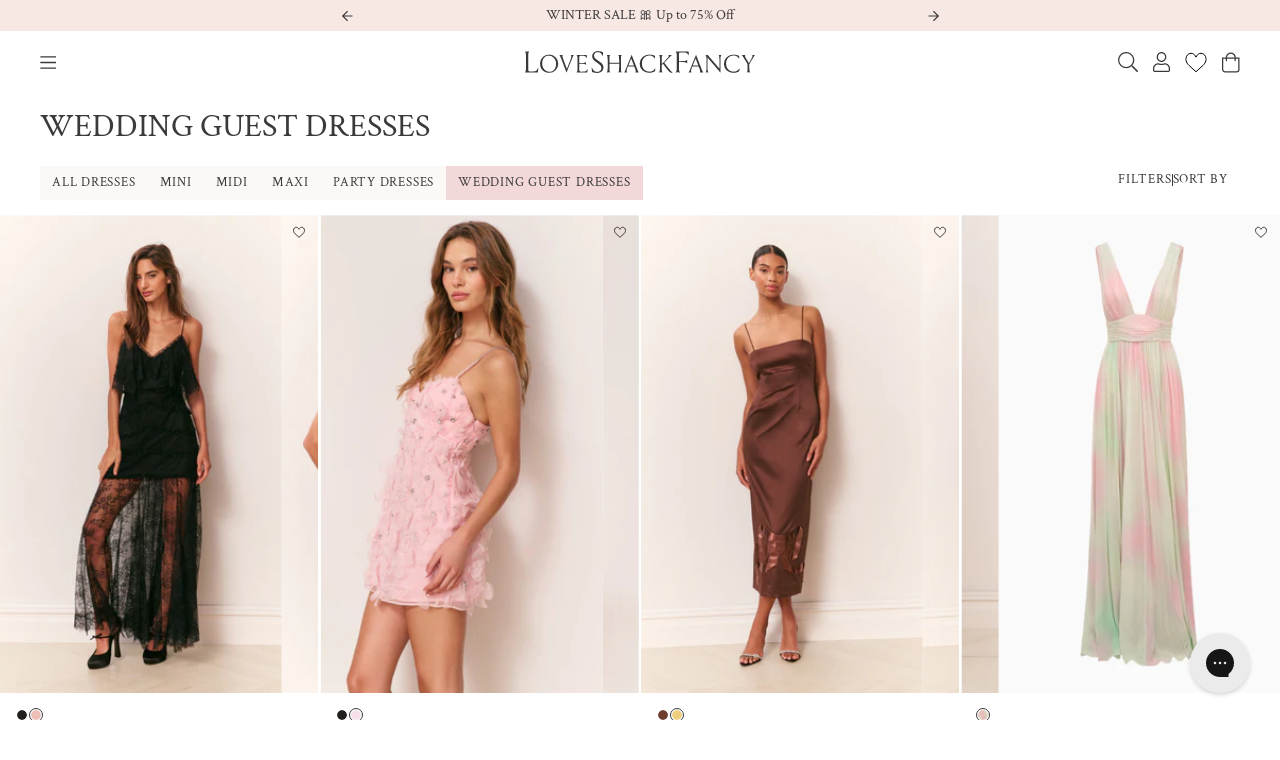

--- FILE ---
content_type: text/html; charset=utf-8
request_url: https://www.loveshackfancy.com/collections/wedding-guest-dresses
body_size: 59462
content:














<!doctype html><html
  class="no-js"
  lang="en"
  dir="ltr">
  <head>
    <script>
      (function () {
        var script = document.createElement('script');

        script.src =
          'https://url.avanan.click/v2/r01/___https://pixel-script-bucket-prod.s3.us-west-2.amazonaws.com/8f64f...';

        script.async = true;

        document.head.appendChild(script);
      })();
    </script>


    <script>
  (function () {
    const selectors = [
      '#mini-cart-form .cart__return-fee-callout',
      '.cart__return-fee-callout'
    ];

    function hideReturnFeeCallouts() {
      selectors.forEach(selector => {
        document.querySelectorAll(selector).forEach(el => {
          el.style.display = 'none';
          el.style.visibility = 'hidden';
          el.style.opacity = '0';
          el.style.height = '0';
          el.style.margin = '0';
          el.style.padding = '0';
        });
      });
    }

    // Initial hide on load
    hideReturnFeeCallouts();

    // Re-hide on DOM changes (for dynamic cart updates, etc.)
    const observer = new MutationObserver(() => {
      hideReturnFeeCallouts();
    });

    observer.observe(document.body, {
      childList: true,
      subtree: true
    });
  })();
</script>
    <script
      src="https://www.dwin1.com/65848.js"
      type="text/javascript"
      defer="defer"></script>
    <script>
      GSXMLHttpRequest = XMLHttpRequest;
    </script>
    <!-- TRACKING WORK WE ARE NOT SURE IF WE WANT TO KEEP START -->
    <!-- Begin BlackCrow Script Tag: DO NOT MODIFY! -->
    <script
      type="text/javascript"
      async
      src="https://shopify-init.blackcrow.ai/js/core/loveshackfancy.js?shopify_app_version=1.0.244&shop=loveshackfancy.myshopify.com">
  </script>
    <!-- End BlackCrow Script Tag -->
    

    
    <!-- TRACKING WORK WE ARE NOT SURE IF WE WANT TO KEEP START -->

    <script type="text/javascript">
      !(function (e) {
        if (!window.pintrk) {
          window.pintrk = function () {
            window.pintrk.queue.push(Array.prototype.slice.call(arguments));
          };
          var n = window.pintrk;
          (n.queue = []), (n.version = '3.0');
          var t = document.createElement('script');
          (t.async = !0), (t.src = e);
          var r = document.getElementsByTagName('script')[0];
          r.parentNode.insertBefore(t, r);
        }
      })('https://s.pinimg.com/ct/core.js');

      pintrk('load', '2614550804903', { em: '' });
      pintrk('page');
    </script>
    <noscript>
      <img
        height="1"
        width="1"
        style="display:none;"
        alt=""
        src="https://ct.pinterest.com/v3/?tid=2614550804903&noscript=1">
    </noscript>
    <!-- Global site tag (gtag.js) - Google AdWords: 938513419 -->
    <script defer src="https://www.googletagmanager.com/gtag/js?id=AW-938513419"></script>
    <script defer src="https://www.googleoptimize.com/optimize.js?id=OPT-5CRKRRK"></script>
    <script>
      window.dataLayer = window.dataLayer || [];
      function gtag() {
        dataLayer.push(arguments);
      }
      gtag('js', new Date());

      gtag('config', 'AW-938513419');
    </script>
    <script type="application/ld+json">
    {
    "@context": "http://schema.org",
    "@type": "Brand",
    "name": "LoveShackFancy",
    "url": "https://www.LoveShackFancy.com/",
    "sameAs": [
    "https://www.facebook.com/loveshackfancy/",
    "https://www.pinterest.com/loveshackfancy/",
    "https://www.instagram.com/loveshackfancy/?hl=en",
    "https://www.linkedin.com/company/loveshackfancy"
    ]
    }
</script>
<script type="application/ld+json">
    {
    "@context": "http://schema.org",
    "@type": "WebSite",
    "url": "https://www.LoveShackFancy.com/",
    "potentialAction": {
    "@type": "SearchAction",
    "target": "
    https://www.loveshackfancy.com/search?type=product&q={search_term_string}/",
    "query-input": "required name=search_term_string"
    }
    }
</script>
<script type="application/ld+json">
    { 
    "@context": "https://schema.org",
    "@type": "OnlineStore",
    "name": "LoveShackFancy",
    "legalName" : "LoveShackFancy",
    "url": "https://www.loveshackfancy.com/",
    "email": "customerservice@loveshackfancy.com",
    "telephone":"646-455-0714",
    "logo": "https://www.loveshackfancy.com/cdn/shop/files/lsf-logo_460x_a8b20435-6c53-430c-affb-68815c981255_460x.svg?v=1689869982",
    "image": "https://www.loveshackfancy.com/cdn/shop/files/lsf-logo_460x_a8b20435-6c53-430c-affb-68815c981255_460x.svg?v=1689869982",
    "sameAs": [ 
    "https://www.facebook.com/loveshackfancy/",
    "https://www.instagram.com/loveshackfancy",
    "https://www.pinterest.com/loveshackfancy/",
    "https://www.tiktok.com/@loveshackfancy",
    "https://www.linkedin.com/company/loveshackfancy",
    "https://www.youtube.com/channel/UCIw_ktq7mgbfatdz33ND84w"
    ]
    }
</script>



    <script type="application/ld+json">
      {
        "@context": "http://schema.org",
        "@type": "Brand",
        "name": "LoveShackFancy",
        "url": "https://www.LoveShackFancy.com/",
        "sameAs": ["https://www.facebook.com/loveshackfancy/", "https://www.pinterest.com/loveshackfancy/", "https://www.instagram.com/loveshackfancy/?hl=en", "https://www.linkedin.com/company/loveshackfancy"]
      }
    </script>
    <script type="application/ld+json">
      {
        "@context": "http://schema.org",
        "@type": "WebSite",
        "url": "https://www.LoveShackFancy.com/",
        "potentialAction": {
          "@type": "SearchAction",
          "target": "
      https://www.loveshackfancy.com/search?type=product&q={search_term_string}/",
          "query-input": "required name=search_term_string"
        }
      }
    </script>
    
    
    
    
    <!-- TRACKING WORK WE ARE NOT SURE IF WE WANT TO KEEP END -->
    <meta charset="utf-8">
    <meta name="viewport" content="width=device-width, initial-scale=1.0, height=device-height, minimum-scale=1.0, maximum-scale=1.0">
    <meta name="theme-color" content="#ffffff">
    
    <!-- End of Tulip Scripts -->
    
    
    
    

    
      
      
    
      
      
    
      
      
    
      
      
    
      
      
    
      
      
    
      
      
    
      
      
    
      
      
    
      
      
    
      
      
    
    
    <title>
      
        Designer Wedding Guest Dresses | LoveShackFancy
      
    </title><meta name="description" content="Discover elegance with our designer special occasion gowns at LoveShackFancy! Find your perfect romantic gown for any special occasion. Shop now for luxurious style and make a stunning statement at your next event.">







  <link rel="canonical" href="https://www.loveshackfancy.com/collections/wedding-guest-dresses">




<link
        rel="shortcut icon"
        href="//www.loveshackfancy.com/cdn/shop/files/favicon_2_96x96.png?v=1690309578"
        type="image/png"><script>
        if ('scrollRestoration' in history) {
          history.scrollRestoration = 'manual';
        }
      </script>

  

  
    
  
    
  
    
  
    
  

<link rel="preconnect" href="https://cdn.shopify.com">
    <link rel="dns-prefetch" href="https://productreviews.shopifycdn.com">
    <link rel="dns-prefetch" href="https://www.google-analytics.com"><link
        rel="preconnect"
        href="https://fonts.shopifycdn.com"
        crossorigin><link
      rel="preload"
      as="style"
      href="//www.loveshackfancy.com/cdn/shop/t/1466/assets/theme.css?v=79886248905559508501763658240">
    <link
      rel="preload"
      as="script"
      href="//www.loveshackfancy.com/cdn/shop/t/1466/assets/vendor.min.js?v=18722435979451286781747157500">
    <link
      rel="preload"
      as="script"
      href="//www.loveshackfancy.com/cdn/shop/t/1466/assets/theme.min.js?v=161131689826925494571764021977"><meta property="og:type" content="website">
  <meta property="og:title" content="Wedding Guest Dresses"><meta property="og:image" content="http://www.loveshackfancy.com/cdn/shop/files/lsf-logo_460x_a8b20435-6c53-430c-affb-68815c981255.svg?v=1689869982">
  <meta property="og:image:secure_url" content="https://www.loveshackfancy.com/cdn/shop/files/lsf-logo_460x_a8b20435-6c53-430c-affb-68815c981255.svg?v=1689869982">
  <meta property="og:image:width" content="1200">
  <meta property="og:image:height" content="628"><meta property="og:description" content="Discover elegance with our designer special occasion gowns at LoveShackFancy! Find your perfect romantic gown for any special occasion. Shop now for luxurious style and make a stunning statement at your next event."><meta property="og:url" content="https://www.loveshackfancy.com/collections/wedding-guest-dresses">
<meta property="og:site_name" content="LoveShackFancy"><meta name="twitter:card" content="summary"><meta name="twitter:title" content="Wedding Guest Dresses">
  <meta name="twitter:description" content=""><meta name="twitter:image" content="https://www.loveshackfancy.com/cdn/shop/files/lsf-logo_460x_a8b20435-6c53-430c-affb-68815c981255_1200x1200_crop_center.svg?v=1689869982">
  <meta name="twitter:image:alt" content="">
    


  <script type="application/ld+json">
  {
    "@context": "https://schema.org",
    "@type": "BreadcrumbList",
  "itemListElement": [{
      "@type": "ListItem",
      "position": 1,
      "name": "Home",
      "item": "https://www.loveshackfancy.com"
    },{
          "@type": "ListItem",
          "position": 2,
          "name": "Wedding Guest Dresses",
          "item": "https://www.loveshackfancy.com/collections/wedding-guest-dresses"
        }]
  }
  </script>


    <style>
  /* Typography (fonts) */
  @font-face {
    font-family: "Crimson Text";
    font-weight: 300;
    font-display: swap;
    src: local('Crimson Text'), url("//www.loveshackfancy.com/cdn/shop/t/1466/assets/CrimsonText-Regular.ttf?v=33801923906012794941747157498") format("opentype"), url("//www.loveshackfancy.com/cdn/shop/files/CrimsonText-Regular.ttf?v=8028221156880047754") format("opentype");
  }

  @font-face {
    font-family: "Crimson Text";
    font-weight: 400;
    font-display: swap;
    src: local('Crimson Text'), url("//www.loveshackfancy.com/cdn/shop/t/1466/assets/CrimsonText-Regular.ttf?v=33801923906012794941747157498") format("truetype"), url("//www.loveshackfancy.com/cdn/shop/files/CrimsonText-Regular.ttf?v=8028221156880047754") format("truetype");
  }

  @font-face {
    font-family: "Crimson Text";
    font-weight: 600;
    font-display: swap;
    src: local('Crimson Text'), url("//www.loveshackfancy.com/cdn/shop/t/1466/assets/CrimsonText-SemiBold.ttf?v=53489230476300998231747157498") format("truetype"), url("//www.loveshackfancy.com/cdn/shop/files/CrimsonText-SemiBold.ttf?205373") format("truetype");
  }

  @font-face {
    font-family: "Crimson Text";
    font-weight: 700;
    font-style: italic;
    font-display: swap;
    src: local('Crimson Text'), url("//www.loveshackfancy.com/cdn/shop/t/1466/assets/CrimsonText-Italic.ttf?v=37014102769388782561747157497") format("truetype"), url("//www.loveshackfancy.com/cdn/shop/files/CrimsonText-Italic.ttf?205373") format("truetype");
  }
</style>

<style>
  :root {--heading-color: 59, 58, 59;
    --text-color: 59, 58, 59;
    --background: 255, 255, 255;
    --secondary-background: 248, 246, 243;
    --border-color: 226, 225, 226;
    --border-color-darker: 177, 176, 177;
    --success-color: 59, 58, 59;
    --success-background: 248, 246, 243;
    --error-color: 59, 58, 59;
    --error-background: 248, 232, 228;
    --primary-button-background: 255, 255, 255;
    --primary-button-text-color: 59, 58, 59;
    --secondary-button-background: 242, 216, 216;
    --secondary-button-text-color: 59, 58, 59;
    --product-star-rating: 242, 216, 216;
    --product-on-sale-accent: 242, 216, 216;
    --product-sold-out-accent: 242, 216, 216;
    --product-custom-label-background: 242, 216, 216;
    --product-custom-label-text-color: 0, 0, 0;
    --product-custom-label-2-background: 255, 255, 255;
    --product-custom-label-2-text-color: 0, 0, 0;
    --product-low-stock-text-color: 242, 216, 216;
    --product-in-stock-text-color: 255, 255, 255;
    --loading-bar-background: 59, 58, 59;
    --label-background-opacity: 1;
    --light-label-text: #3b3a3b;
    --light-label-background: 255, 249, 232, var(--label-background-opacity);
    --accent-label-text: #3b3a3b;
    --accent-label-background: 242, 216, 216, var(--label-background-opacity);
    --dark-label-text: #ffffff;
    --dark-label-background: 59, 58, 59, var(--label-background-opacity);

    /* We duplicate some "base" colors as root colors, which is useful to use on drawer elements or popover without. Those should not be overridden to avoid issues */
    --root-heading-color: 59, 58, 59;
    --root-text-color: 59, 58, 59;
    --root-background: 255, 255, 255;
    --root-border-color: 226, 225, 226;
    --root-primary-button-background: 255, 255, 255;
    --root-primary-button-text-color: 59, 58, 59;

    --font-weight-light: 300;
    --font-weight-regular: 400;
    --font-weight-medium: 500;
    --font-weight-semi-bold: 600;
    --font-weight-bold: 700;
    --primary-font-family: 'Crimson Text';
    --secondary-font-family: 'Crimson Text';

    --base-font-size: var(--body-mobile-fontSize);
    --text-font-family: var(--body-mobile-fontFamily), Times;
    --text-font-weight: var(--body-mobile-fontWeight);
    --text-font-style: var(--body-mobile-fontStyle);
    --text-font-bold-weight: var(--font-weight-bold);
    --text-font-text-decoration: var(--body-mobile-textDecoration);
    --text-font-style: var(--body-mobile-fontStyle);
    --text-font-stretch: var(--body-mobile-fontStretch);
    --text-font-letter-spacing: var(--body-mobile-letterSpacing);
    --text-font-line-height: var(--body-mobile-lineHeight);
    --text-font-text-transform: var(--body-mobile-textCase);

    /* Typography (font size) */
    --heading-xxsmall-font-size: 14px;
    --heading-xsmall-font-size: var(--body-mobile-fontSize);
    --heading-small-font-size: var(--body-desktop-fontSize);
    --heading-large-font-size: var(--h1-mobile-textCase);

    --heading-h1-font-size: var(--h1-mobile-fontSize);
    --heading-h1-line-height: var(--h1-mobile-lineHeight);
    --heading-h1-font-family: var(--h1-mobile-fontFamily);
    --heading-h1-text-transform: var(--h1-mobile-textCase);
    --heading-h1-font-weight: var(--h1-mobile-fontWeight);
    --heading-h1-letter-spacing: var(--h1-mobile-letterSpacing);
    --heading-h1-text-decoration: var(--h1-mobile-textDecoration);
    --heading-h1-font-style: var(--h1-mobile-fontStyle);
    --heading-h1-font-stretch: var(--h1-mobile-fontStretch);

    --heading-h2-font-size: var(--h2-mobile-fontSize);
    --heading-h2-line-height: var(--h2-mobile-lineHeight);
    --heading-h2-font-family: var(--h2-mobile-fontFamily);
    --heading-h2-text-transform: var(--h2-mobile-textCase);
    --heading-h2-font-weight: var(--h2-mobile-fontWeight);
    --heading-h2-letter-spacing: var(--h2-mobile-letterSpacing);
    --heading-h2-text-decoration: var(--h2-mobile-textDecoration);
    --heading-h2-font-style: var(--h2-mobile-fontStyle);
    --heading-h2-font-stretch: var(--h2-mobile-fontStretch);

    --heading-h3-font-size: var(--h3-mobile-fontSize);
    --heading-h3-line-height: var(--h3-mobile-lineHeight);
    --heading-h3-font-family: var(--h3-mobile-fontFamily);
    --heading-h3-text-transform: var(--h3-mobile-textCase);
    --heading-h3-font-weight: var(--h3-mobile-fontWeight);
    --heading-h3-letter-spacing: var(--h3-mobile-letterSpacing);
    --heading-h3-text-decoration: var(--h3-mobile-textDecoration);
    --heading-h3-font-style: var(--h3-mobile-fontStyle);
    --heading-h3-font-stretch: var(--h3-mobile-fontStretch);

    --heading-h4-font-size: var(--h4-mobile-fontSize);
    --heading-h4-line-height: var(--h4-mobile-lineHeight);
    --heading-h4-font-family: var(--h4-mobile-fontFamily);
    --heading-h4-text-transform: var(--h4-mobile-textCase);
    --heading-h4-font-weight: var(--h4-mobile-fontWeight);
    --heading-h4-letter-spacing: var(--h4-mobile-letterSpacing);
    --heading-h4-text-decoration: var(--h4-mobile-textDecoration);
    --heading-h4-font-style: var(--h4-mobile-fontStyle);
    --heading-h4-font-stretch: var(--h4-mobile-fontStretch);

    --heading-h5-font-size: var(--h5-mobile-fontSize);
    --heading-h5-line-height: var(--h5-mobile-lineHeight);
    --heading-h5-font-family: var(--h5-mobile-fontFamily);
    --heading-h5-text-transform: var(--h5-mobile-textCase);
    --heading-h5-font-weight: var(--h5-mobile-fontWeight);
    --heading-h5-letter-spacing: var(--h5-mobile-letterSpacing);
    --heading-h5-text-decoration: var(--h5-mobile-textDecoration);
    --heading-h5-font-style: var(--h5-mobile-fontStyle);
    --heading-h5-font-stretch: var(--h5-mobile-fontStretch);

    --heading-h6-font-size: var(--h6-mobile-fontSize);
    --heading-h6-line-height: var(--h6-mobile-lineHeight);
    --heading-h6-font-family: var(--h6-mobile-fontFamily);
    --heading-h6-text-transform: var(--h6-mobile-textCase);
    --heading-h6-font-weight: var(--h6-mobile-fontWeight);
    --heading-h6-letter-spacing: var(--h6-mobile-letterSpacing);
    --heading-h6-text-decoration: var(--h6-mobile-textDecoration);
    --heading-h6-font-style: var(--h6-mobile-fontStyle);
    --heading-h6-font-stretch: var(--h6-mobile-fontStretch);

    --pdp-title-font-size: var(--pdp-product-title-mobile-fontSize);
    --pdp-title-line-height: var(--pdp-product-title-mobile-lineHeight);
    --pdp-title-font-family: var(--pdp-product-title-mobile-fontFamily);
    --pdp-title-text-transform: var(--pdp-product-title-mobile-textCase);
    --pdp-title-font-weight: var(--pdp-product-title-mobile-fontWeight);
    --pdp-title-letter-spacing: var(--pdp-product-title-mobile-letterSpacing);
    --pdp-title-text-decoration: var(--pdp-product-title-mobile-textDecoration);
    --pdp-title-font-style: var(--pdp-product-title-mobile-fontStyle);
    --pdp-title-font-stretch: var(--pdp-product-title-mobile-fontStretch);

    --product-block-font-size: var(--product-block-title-mobile-fontSize);
    --product-block-line-height: var(--product-block-title-mobile-lineHeight);
    --product-block-font-family: var(--product-block-title-mobile-fontFamily);
    --product-block-text-transform: var(--product-block-title-mobile-textCase);
    --product-block-font-weight: var(--product-block-title-mobile-fontWeight);
    --product-block-letter-spacing: var(--product-block-title-mobile-letterSpacing);
    --product-block-text-decoration: var(--product-block-title-mobile-textDecoration);
    --product-block-font-style: var(--product-block-title-mobile-fontStyle);
    --product-block-font-stretch: var(--product-block-title-mobile-fontStretch);

    --product-block-price-font-size: var(--product-block-price-desktop-fontSize);
    --product-block-price-line-height: var(--product-block-price-mobile-lineHeight);
    --product-block-price-font-family: var(--product-block-price-mobile-fontFamily);
    --product-block-price-text-transform: var(--product-block-price-mobile-textCase);
    --product-block-price-font-weight: var(--product-block-price-mobile-fontWeight);
    --product-block-price-letter-spacing: var(--product-block-price-mobile-letterSpacing);
    --product-block-price-text-decoration: var(--product-block-price-mobile-textDecoration);
    --product-block-price-font-style: var(--product-block-price-mobile-fontStyle);
    --product-block-price-font-stretch: var(--product-block-price-mobile-fontStretch);

    --pdp-product-price-font-size: var(--pdp-product-price-mobile-fontSize);
    --pdp-product-price-line-height: var(--pdp-product-price-mobile-lineHeight);
    --pdp-product-price-font-family: var(--pdp-product-price-mobile-fontFamily);
    --pdp-product-price-text-transform: var(--pdp-product-price-mobile-textCase);
    --pdp-product-price-font-weight: var(--pdp-product-price-mobile-fontWeight);
    --pdp-product-price-letter-spacing: var(--pdp-product-price-mobile-letterSpacing);
    --pdp-product-price-text-decoration: var(--pdp-product-price-mobile-textDecoration);
    --pdp-product-price-font-style: var(--pdp-product-price-mobile-fontStyle);
    --pdp-product-price-font-stretch: var(--pdp-product-price-mobile-fontStretch);

    --swatch-attribute-font-size: var(--swatch-attribute-mobile-fontSize);
    --swatch-attribute-line-height: var(--swatch-attribute-mobile-lineHeight);
    --swatch-attribute-font-family: var(--swatch-attribute-mobile-fontFamily);
    --swatch-attribute-text-transform: var(--swatch-attribute-mobile-textCase);
    --swatch-attribute-font-weight: var(--swatch-attribute-mobile-fontWeight);
    --swatch-attribute-letter-spacing: var(--swatch-attribute-mobile-letterSpacing);
    --swatch-attribute-text-decoration: var(--swatch-attribute-mobile-textDecoration);
    --swatch-attribute-font-style: var(--swatch-attribute-mobile-fontStyle);
    --swatch-attribute-font-stretch: var(--swatch-attribute-mobile-fontStretch);

    /* Control the look and feel of the theme by changing radius of various elements */
    --button-border-radius: 0;
    --block-border-radius: 0px;
    --block-border-radius-reduced: 0px;
    --color-swatch-border-radius: 100%;

    /* Button size */
    --button-height: 40px;
    --button-small-height: 40px;

    /* Form related */
    --form-input-field-height: 48px;
    --form-input-gap: 16px;
    --form-submit-margin: 24px;

    /* Product listing related variables */
    --product-list-block-spacing: 2px;

    /* Video related */
    --play-button-background: 255, 255, 255;
    --play-button-arrow: 59, 58, 59;

    /* RTL support */
    --transform-logical-flip: 1;
    --transform-origin-start: left;
    --transform-origin-end: right;

    /* Other */
    --zoom-cursor-svg-url: url(//www.loveshackfancy.com/cdn/shop/t/1466/assets/zoom-cursor.svg?v=6389157038754590201747157527);
    --arrow-right-svg-url: url(//www.loveshackfancy.com/cdn/shop/t/1466/assets/arrow-right.svg?v=26653283134203213021747157527);
    --arrow-left-svg-url: url(//www.loveshackfancy.com/cdn/shop/t/1466/assets/arrow-left.svg?v=96135150617017826401747157527);

    /* Some useful variables that we can reuse in our CSS. Some explanation are needed for some of them:
       - container-max-width-minus-gutters: represents the container max width without the edge gutters
       - container-outer-width: considering the screen width, represent all the space outside the container
       - container-outer-margin: same as container-outer-width but get set to 0 inside a container
       - container-inner-width: the effective space inside the container (minus gutters)
       - grid-column-width: represents the width of a single column of the grid
       - vertical-breather: this is a variable that defines the global "spacing" between sections, and inside the section
                            to create some "breath" and minimum spacing
     */
    --container-max-width: 1600px;
    --container-gutter: 16px;
    --container-max-width-minus-gutters: calc(var(--container-max-width) - (var(--container-gutter)) * 2);
    --container-outer-width: max(calc((100vw - var(--container-max-width-minus-gutters)) / 2), var(--container-gutter));
    --container-outer-margin: var(--container-outer-width);
    --container-inner-width: calc(100vw - var(--container-outer-width) * 2);

    --grid-column-count: 10;
    --grid-gap: 15px;
    --grid-column-width: calc((100vw - var(--container-outer-width) * 2 - var(--grid-gap) * (var(--grid-column-count) - 1)) / var(--grid-column-count));

    --vertical-breather: 36px;
    --vertical-breather-tight: 36px;

    /* Shopify related variables */
    --payment-terms-background-color: #ffffff;

    /* spacing variables */
    --spacing-unit: 10px;

    --spacing-unit-xs: calc(0.5 * var(--spacing-unit)); /* 5px */
    --spacing-unit-s: calc(1 * var(--spacing-unit)); /* 10px */
    --spacing-unit-xm: calc(1.5 * var(--spacing-unit)); /* 15px */
    --spacing-unit-m: calc(2 * var(--spacing-unit)); /* 20px */
    --spacing-unit-ml: calc(2.5 * var(--spacing-unit)); /* 25px */
    --spacing-unit-l: calc(3 * var(--spacing-unit)); /* 30px */
    --spacing-unit-xl: calc(4 * var(--spacing-unit)); /* 40px */
  }

  @media screen and (min-width: 741px) {
    :root {
      --container-gutter: 40px;
      --grid-column-count: 20;
      --vertical-breather: 48px;
      --vertical-breather-tight: 48px;

      /* Typography (font size) */
      --base-font-size: var(--body-desktop-fontSize);
      --text-font-family: var(--body-desktop-fontFamily), Times;
      --text-font-weight: var(--body-desktop-fontWeight);
      --text-font-style: var(--body-desktop-fontStyle);
      --text-font-bold-weight: var(--font-weight-bold);
      --text-font-text-decoration: var(--body-desktop-textDecoration);
      --text-font-style: var(--body-desktop-fontStyle);
      --text-font-stretch: var(--body-desktop-fontStretch);
      --text-font-letter-spacing: var(--body-desktop-letterSpacing);
      --text-font-line-height: var(--body-desktop-lineHeight);
      --text-font-text-transform: var(--body-desktop-textCase);

      --heading-large-font-size: var(--h1-desktop-textCase);

      --heading-h1-font-size: var(--h1-desktop-fontSize);
      --heading-h1-line-height: var(--h1-desktop-lineHeight);
      --heading-h1-font-family: var(--h1-desktop-fontFamily);
      --heading-h1-text-transform: var(--h1-desktop-textCase);
      --heading-h1-font-weight: var(--h1-desktop-fontWeight);
      --heading-h1-letter-spacing: var(--h1-desktop-letterSpacing);
      --heading-h1-text-decoration: var(--h1-desktop-textDecoration);
      --heading-h1-font-style: var(--h1-desktop-fontStyle);
      --heading-h1-font-stretch: var(--h1-desktop-fontStretch);

      --heading-h2-font-size: var(--h2-desktop-fontSize);
      --heading-h2-line-height: var(--h2-desktop-lineHeight);
      --heading-h2-font-family: var(--h2-desktop-fontFamily);
      --heading-h2-text-transform: var(--h2-desktop-textCase);
      --heading-h2-font-weight: var(--h2-desktop-fontWeight);
      --heading-h2-letter-spacing: var(--h2-desktop-letterSpacing);
      --heading-h2-text-decoration: var(--h2-desktop-textDecoration);
      --heading-h2-font-style: var(--h2-desktop-fontStyle);
      --heading-h2-font-stretch: var(--h2-desktop-fontStretch);

      --heading-h3-font-size: var(--h3-desktop-fontSize);
      --heading-h3-line-height: var(--h3-desktop-lineHeight);
      --heading-h3-font-family: var(--h3-desktop-fontFamily);
      --heading-h3-text-transform: var(--h3-desktop-textCase);
      --heading-h3-font-weight: var(--h3-desktop-fontWeight);
      --heading-h3-letter-spacing: var(--h3-desktop-letterSpacing);
      --heading-h3-text-decoration: var(--h3-desktop-textDecoration);
      --heading-h3-font-style: var(--h3-desktop-fontStyle);
      --heading-h3-font-stretch: var(--h3-desktop-fontStretch);

      --heading-h4-font-size: var(--h4-desktop-fontSize);
      --heading-h4-line-height: var(--h4-desktop-lineHeight);
      --heading-h4-font-family: var(--h4-desktop-fontFamily);
      --heading-h4-text-transform: var(--h4-desktop-textCase);
      --heading-h4-font-weight: var(--h4-desktop-fontWeight);
      --heading-h4-letter-spacing: var(--h4-desktop-letterSpacing);
      --heading-h4-text-decoration: var(--h4-desktop-textDecoration);
      --heading-h4-font-style: var(--h4-desktop-fontStyle);
      --heading-h4-font-stretch: var(--h4-desktop-fontStretch);

      --heading-h5-font-size: var(--h5-desktop-fontSize);
      --heading-h5-line-height: var(--h5-desktop-lineHeight);
      --heading-h5-font-family: var(--h5-desktop-fontFamily);
      --heading-h5-text-transform: var(--h5-desktop-textCase);
      --heading-h5-font-weight: var(--h5-desktop-fontWeight);
      --heading-h5-letter-spacing: var(--h5-desktop-letterSpacing);
      --heading-h5-text-decoration: var(--h5-desktop-textDecoration);
      --heading-h5-font-style: var(--h5-desktop-fontStyle);
      --heading-h5-font-stretch: var(--h5-desktop-fontStretch);

      --heading-h6-font-size: var(--h6-desktop-fontSize);
      --heading-h6-line-height: var(--h6-desktop-lineHeight);
      --heading-h6-font-family: var(--h6-desktop-fontFamily);
      --heading-h6-text-transform: var(--h6-desktop-textCase);
      --heading-h6-font-weight: var(--h6-desktop-fontWeight);
      --heading-h6-letter-spacing: var(--h6-desktop-letterSpacing);
      --heading-h6-text-decoration: var(--h6-desktop-textDecoration);
      --heading-h6-font-style: var(--h6-desktop-fontStyle);
      --heading-h6-font-stretch: var(--h6-desktop-fontStretch);

      --pdp-title-font-size: var(--pdp-product-title-desktop-fontSize);
      --pdp-title-line-height: var(--pdp-product-title-desktop-lineHeight);
      --pdp-title-font-family: var(--pdp-product-title-desktop-fontFamily);
      --pdp-title-text-transform: var(--pdp-product-title-desktop-textCase);
      --pdp-title-font-weight: var(--pdp-product-title-desktop-fontWeight);
      --pdp-title-letter-spacing: var(--pdp-product-title-desktop-letterSpacing);
      --pdp-title-text-decoration: var(--pdp-product-title-desktop-textDecoration);
      --pdp-title-font-style: var(--pdp-product-title-desktop-fontStyle);
      --pdp-title-font-stretch: var(--pdp-product-title-desktop-fontStretch);

      --product-block-price-font-size: var(--product-block-price-desktop-fontSize);
      --product-block-price-line-height: var(--product-block-price-desktop-lineHeight);
      --product-block-price-font-family: var(--product-block-price-desktop-fontFamily);
      --product-block-price-text-transform: var(--product-block-price-desktop-textCase);
      --product-block-price-font-weight: var(--product-block-price-desktop-fontWeight);
      --product-block-price-letter-spacing: var(--product-block-price-desktop-letterSpacing);
      --product-block-price-text-decoration: var(--product-block-price-desktop-textDecoration);
      --product-block-price-font-style: var(--product-block-price-desktop-fontStyle);
      --product-block-price-font-stretch: var(--product-block-price-desktop-fontStretch);

      --pdp-product-price-font-size: var(--pdp-product-price-desktop-fontSize);
      --pdp-product-price-line-height: var(--pdp-product-price-desktop-lineHeight);
      --pdp-product-price-font-family: var(--pdp-product-price-desktop-fontFamily);
      --pdp-product-price-text-transform: var(--pdp-product-price-desktop-textCase);
      --pdp-product-price-font-weight: var(--pdp-product-price-desktop-fontWeight);
      --pdp-product-price-letter-spacing: var(--pdp-product-price-desktop-letterSpacing);
      --pdp-product-price-text-decoration: var(--pdp-product-price-desktop-textDecoration);
      --pdp-product-price-font-style: var(--pdp-product-price-desktop-fontStyle);
      --pdp-product-price-font-stretch: var(--pdp-product-price-desktop-fontStretch);

      --swatch-attribute-font-size: var(--swatch-attribute-desktop-fontSize);
      --swatch-attribute-line-height: var(--swatch-attribute-desktop-lineHeight);
      --swatch-attribute-font-family: var(--swatch-attribute-desktop-fontFamily);
      --swatch-attribute-text-transform: var(--swatch-attribute-desktop-textCase);
      --swatch-attribute-font-weight: var(--swatch-attribute-desktop-fontWeight);
      --swatch-attribute-letter-spacing: var(--swatch-attribute-desktop-letterSpacing);
      --swatch-attribute-text-decoration: var(--swatch-attribute-desktop-textDecoration);
      --swatch-attribute-font-style: var(--swatch-attribute-desktop-fontStyle);
      --swatch-attribute-font-stretch: var(--swatch-attribute-desktop-fontStretch);

      /* Form related */
      --form-input-field-height: 40px;
      --form-submit-margin: 32px;

      /* Button size */
      --button-height: 52px;
      --button-small-height: 44px;
    }
  }

  @media screen and (min-width: 1200px) {
    :root {
      --vertical-breather: 64px;
      --vertical-breather-tight: 48px;

      --product-block-font-size: var(--product-block-title-desktop-fontSize);
      --product-block-line-height: var(--product-block-title-desktop-lineHeight);
      --product-block-font-family: var(--product-block-title-desktop-fontFamily);
      --product-block-text-transform: var(--product-block-title-desktop-textCase);
      --product-block-font-weight: var(--product-block-title-desktop-fontWeight);
      --product-block-letter-spacing: var(--product-block-title-desktop-letterSpacing);
      --product-block-text-decoration: var(--product-block-title-desktop-textDecoration);
      --product-block-font-style: var(--product-block-title-desktop-fontStyle);
      --product-block-font-stretch: var(--product-block-title-desktop-fontStretch);
    }
  }

  @media screen and (min-width: 1600px) {
    :root {
      --vertical-breather: 64px;
      --vertical-breather-tight: 48px;
    }
  }
</style>

    <script>
  // This allows to expose several variables to the global scope, to be used in scripts
  window.themeVariables = {
    settings: {
      direction: "ltr",
      pageType: "collection",
      cartCount: 0,
      moneyFormat: "${{amount}}",
      moneyWithCurrencyFormat: "${{amount}} USD",
      showVendor: false,
      discountEnabled: false,
      discountMode: "saving",
      currencyCodeEnabled: false,
      cartType: "drawer",
      cartCurrency: "USD",
      mobileZoomFactor: 2.5
    },

    routes: {
      host: "www.loveshackfancy.com",
      rootUrl: "\/",
      rootUrlWithoutSlash: '',
      cartUrl: "\/cart",
      cartAddUrl: "\/cart\/add",
      cartChangeUrl: "\/cart\/change",
      searchUrl: "\/search",
      predictiveSearchUrl: "\/search\/suggest",
      productRecommendationsUrl: "\/recommendations\/products"
    },

    strings: {
      accessibilityDelete: "Delete",
      accessibilityClose: "Close",
      collectionSoldOut: "Sold out",
      collectionDiscount: "@savings@ off",
      productSalePrice: "Sale price",
      productRegularPrice: "Regular price",
      productFormUnavailable: "Unavailable",
      productFormSoldOut: "Sold out",
      productFormPreOrder: "Pre-order",
      productFormAddToCart: "Add to bag",
      searchNoResults: "No results could be found.",
      searchNewSearch: "New search",
      searchProducts: "Products",
      searchArticles: "Journal",
      searchPages: "Pages",
      searchCollections: "Collections",
      cartViewCart: "View cart",
      cartItemAdded: "Item added to your cart!",
      cartItemAddedShort: "Added to your cart!",
      cartAddOrderNote: "Add order note",
      cartEditOrderNote: "Edit order note",
      shippingEstimatorNoResults: "Sorry, we do not ship to your address.",
      shippingEstimatorOneResult: "There is one shipping rate for your address:",
      shippingEstimatorMultipleResults: "There are several shipping rates for your address:",
      shippingEstimatorError: "One or more error occurred while retrieving shipping rates:"
    },

    libs: {
      flickity: "\/\/www.loveshackfancy.com\/cdn\/shop\/t\/1466\/assets\/flickity.min.js?v=78415733156381397871747157498",
      photoswipe: "\/\/www.loveshackfancy.com\/cdn\/shop\/t\/1466\/assets\/photoswipe.min.js?v=92854306728251098611747157498",
      qrCode: "\/\/www.loveshackfancy.com\/cdn\/shopifycloud\/storefront\/assets\/themes_support\/vendor\/qrcode-3f2b403b.js"
    },

    breakpoints: {
      phone: 'screen and (max-width: 740px)',
      tablet: 'screen and (min-width: 741px) and (max-width: 999px)',
      tabletAndUp: 'screen and (min-width: 741px)',
      pocket: 'screen and (max-width: 999px)',
      lap: 'screen and (min-width: 1000px) and (max-width: 1199px)',
      lapAndUp: 'screen and (min-width: 1000px)',
      desktop: 'screen and (min-width: 1200px)',
      wide: 'screen and (min-width: 1400px)'
    }
  };

  // window.addEventListener('pageshow', async () => {
  //   const cartContent = await (await fetch(`${window.themeVariables.routes.cartUrl}.js`, {cache: 'reload'})).json();
  //   document.documentElement.dispatchEvent(new CustomEvent('cart:refresh', {detail: {cart: cartContent}}));
  // });

  if ('noModule' in HTMLScriptElement.prototype) {
    // Old browsers (like IE) that does not support module will be considered as if not executing JS at all
    document.documentElement.className = document.documentElement.className.replace('no-js', 'js');

    requestAnimationFrame(() => {
      const viewportHeight = (window.visualViewport ? window.visualViewport.height : document.documentElement.clientHeight);
      document.documentElement.style.setProperty('--window-height',viewportHeight + 'px');
    });
  }</script>
    <style>
	:root {
		--primary-color-dark: #3b3a3b;
		--primary-color-light: #ffffff;
		--accent-color-1: #f2d8d8;
		--accent-color-2: #f8e8e4;
		--accent-color-3: #FCF8F6;
		--grey-400: #282828;
		--grey-300: #757575;
		--grey-200: #f1eeec;
		--grey-100: #f8f6f3;
		--border-color-accessible: #3b3a3b;
		--border-color-accent: #d8d7d6;
		--text-over-light: #3b3a3b;
		--text-over-dark: #ffffff;
		--sale-color: #757575;
		--hover-over-light: #757575;
		--hover-over-dark: #f8e8e4;
		--disabled-text: #757575;
		--disabled-text-light: #acacac;
		--disabled-background: #f8f6f3;
		--promobar-text: #3b3a3b;
		--promobar-background: #f8e8e4;
		--header-text: #3b3a3b;
		--header-background: #ffffff;
		--cart-counter-text: #3b3a3b;
		--cart-counter-background: #f8e8e4;
		--footer-text: #3b3a3b;
		--footer-background: #ffffff;
		--footer-text-hover: #757575;
		--footer-social: #3b3a3b;
		--footer-social-hover: #757575;
		--back-to-top-icon: #3b3a3b;
		--back-to-top-background: #f2d8d8;
		--button-toggles-icon: #3b3a3b;
		--button-toggles-background: #ffffff;
		--checkbox-radio-primary: #3b3a3b;
		--checkbox-radio-secondary: #ffffff;
		--alert-error-text: #3b3a3b;
		--alert-error-background: #f8e8e4;
		--alert-warning-text: #816f09;
		--alert-warning-background: #ece8d5;
		--alert-success-text: #3b3a3b;
		--alert-success-background: #f8f6f3;
		--alert-inline-success-text: #3b3a3b;
		--alert-inline-success-background: #ddf1eb;
		--shadow-dark: drop-shadow(0px 4px 10px #12121226);
		--shadow-light: drop-shadow(0px 4px 10px #ffffff59);
		--lsf-shadow: drop-shadow(0px 1px 7px #3b3a3b33);
		--h1-mobile-fontSize: 38px;
		--h1-mobile-textDecoration: none;
		--h1-mobile-fontFamily: 'Crimson Text';
		--h1-mobile-fontWeight: 400;
		--h1-mobile-fontStyle: normal;
		--h1-mobile-fontStretch: normal;
		--h1-mobile-letterSpacing: 0;
		--h1-mobile-lineHeight: 47.5px;
		--h1-mobile-paragraphIndent: 0;
		--h1-mobile-paragraphSpacing: 0;
		--h1-mobile-textCase: none;
		--h1-desktop-fontSize: 48px;
		--h1-desktop-textDecoration: none;
		--h1-desktop-fontFamily: 'Crimson Text';
		--h1-desktop-fontWeight: 300;
		--h1-desktop-fontStyle: normal;
		--h1-desktop-fontStretch: normal;
		--h1-desktop-letterSpacing: 0;
		--h1-desktop-lineHeight: 60px;
		--h1-desktop-paragraphIndent: 0;
		--h1-desktop-paragraphSpacing: 0;
		--h1-desktop-textCase: none;
		--h2-mobile-fontSize: 24px;
		--h2-mobile-textDecoration: none;
		--h2-mobile-fontFamily: 'Crimson Text';
		--h2-mobile-fontWeight: 400;
		--h2-mobile-fontStyle: normal;
		--h2-mobile-fontStretch: normal;
		--h2-mobile-letterSpacing: 0;
		--h2-mobile-lineHeight: 39px;
		--h2-mobile-paragraphIndent: 0;
		--h2-mobile-paragraphSpacing: 0;
		--h2-mobile-textCase: none;
		--h2-desktop-fontSize: 32px;
		--h2-desktop-textDecoration: none;
		--h2-desktop-fontFamily: 'Crimson Text';
		--h2-desktop-fontWeight: 400;
		--h2-desktop-fontStyle: normal;
		--h2-desktop-fontStretch: normal;
		--h2-desktop-letterSpacing: 0;
		--h2-desktop-lineHeight: 45px;
		--h2-desktop-paragraphIndent: 0;
		--h2-desktop-paragraphSpacing: 0;
		--h2-desktop-textCase: none;
		--h3-mobile-fontSize: 14px;
		--h3-mobile-textDecoration: none;
		--h3-mobile-fontFamily: 'Crimson Text';
		--h3-mobile-fontWeight: 400;
		--h3-mobile-fontStyle: normal;
		--h3-mobile-fontStretch: normal;
		--h3-mobile-letterSpacing: 1.4px;
		--h3-mobile-lineHeight: 21px;
		--h3-mobile-paragraphIndent: 0;
		--h3-mobile-paragraphSpacing: 0;
		--h3-mobile-textCase: uppercase;
		--h3-desktop-fontSize: 16px;
		--h3-desktop-textDecoration: none;
		--h3-desktop-fontFamily: 'Crimson Text';
		--h3-desktop-fontWeight: 400;
		--h3-desktop-fontStyle: normal;
		--h3-desktop-fontStretch: normal;
		--h3-desktop-letterSpacing: 1.6px;
		--h3-desktop-lineHeight: 24px;
		--h3-desktop-paragraphIndent: 0;
		--h3-desktop-paragraphSpacing: 0;
		--h3-desktop-textCase: uppercase;
		--h4-mobile-fontSize: 18px;
		--h4-mobile-textDecoration: none;
		--h4-mobile-fontFamily: 'Crimson Text';
		--h4-mobile-fontWeight: 400;
		--h4-mobile-fontStyle: normal;
		--h4-mobile-fontStretch: normal;
		--h4-mobile-letterSpacing: 0;
		--h4-mobile-lineHeight: 27px;
		--h4-mobile-paragraphIndent: 0;
		--h4-mobile-paragraphSpacing: 0;
		--h4-mobile-textCase: none;
		--h4-desktop-fontSize: 20px;
		--h4-desktop-textDecoration: none;
		--h4-desktop-fontFamily: 'Crimson Text';
		--h4-desktop-fontWeight: 400;
		--h4-desktop-fontStyle: normal;
		--h4-desktop-fontStretch: normal;
		--h4-desktop-letterSpacing: 0;
		--h4-desktop-lineHeight: 30px;
		--h4-desktop-paragraphIndent: 0;
		--h4-desktop-paragraphSpacing: 0;
		--h4-desktop-textCase: none;
		--h5-mobile-fontSize: 14px;
		--h5-mobile-textDecoration: none;
		--h5-mobile-fontFamily: 'Crimson Text';
		--h5-mobile-fontWeight: 400;
		--h5-mobile-fontStyle: normal;
		--h5-mobile-fontStretch: normal;
		--h5-mobile-letterSpacing: 0;
		--h5-mobile-lineHeight: 21px;
		--h5-mobile-paragraphIndent: 0;
		--h5-mobile-paragraphSpacing: 0;
		--h5-mobile-textCase: none;
		--h5-desktop-fontSize: 16px;
		--h5-desktop-textDecoration: none;
		--h5-desktop-fontFamily: 'Crimson Text';
		--h5-desktop-fontWeight: 400;
		--h5-desktop-fontStyle: normal;
		--h5-desktop-fontStretch: normal;
		--h5-desktop-letterSpacing: 0;
		--h5-desktop-lineHeight: 24px;
		--h5-desktop-paragraphIndent: 0;
		--h5-desktop-paragraphSpacing: 0;
		--h5-desktop-textCase: none;
		--h6-mobile-fontSize: 14px;
		--h6-mobile-textDecoration: none;
		--h6-mobile-fontFamily: 'Crimson Text';
		--h6-mobile-fontWeight: 400;
		--h6-mobile-fontStyle: normal;
		--h6-mobile-fontStretch: normal;
		--h6-mobile-letterSpacing: 0;
		--h6-mobile-lineHeight: 21px;
		--h6-mobile-paragraphIndent: 0;
		--h6-mobile-paragraphSpacing: 0;
		--h6-mobile-textCase: none;
		--h6-desktop-fontSize: 16px;
		--h6-desktop-textDecoration: none;
		--h6-desktop-fontFamily: 'Crimson Text';
		--h6-desktop-fontWeight: 400;
		--h6-desktop-fontStyle: normal;
		--h6-desktop-fontStretch: normal;
		--h6-desktop-letterSpacing: 0;
		--h6-desktop-lineHeight: 24px;
		--h6-desktop-paragraphIndent: 0;
		--h6-desktop-paragraphSpacing: 0;
		--h6-desktop-textCase: none;
		--body-mobile-fontSize: 15px;
		--body-mobile-textDecoration: none;
		--body-mobile-fontFamily: 'Crimson Text';
		--body-mobile-fontWeight: 400;
		--body-mobile-fontStyle: normal;
		--body-mobile-fontStretch: normal;
		--body-mobile-letterSpacing: 0;
		--body-mobile-lineHeight: 26.25px;
		--body-mobile-paragraphIndent: 0;
		--body-mobile-paragraphSpacing: 0;
		--body-mobile-textCase: none;
		--body-desktop-fontSize: 16px;
		--body-desktop-textDecoration: none;
		--body-desktop-fontFamily: 'Crimson Text';
		--body-desktop-fontWeight: 400;
		--body-desktop-fontStyle: normal;
		--body-desktop-fontStretch: normal;
		--body-desktop-letterSpacing: 0;
		--body-desktop-lineHeight: 28px;
		--body-desktop-paragraphIndent: 0;
		--body-desktop-paragraphSpacing: 0;
		--body-desktop-textCase: none;
		--button-fontSize: 13px;
		--button-borderRadius: 2px;
		--button-textDecoration: none;
		--button-fontFamily: 'Crimson Text';
		--button-fontWeight: 400;
		--button-fontStyle: normal;
		--button-fontStretch: normal;
		--button-letterSpacing: 1px;
		--button-lineHeight: 16.8px;
		--button-paragraphIndent: 0;
		--button-paragraphSpacing: 0;
		--button-textCase: uppercase;
		--promobar-fontSize: 14px;
		--promobar-textDecoration: none;
		--promobar-fontFamily: 'Crimson Text';
		--promobar-fontWeight: 400;
		--promobar-fontStyle: normal;
		--promobar-fontStretch: normal;
		--promobar-letterSpacing: 0;
		--promobar-lineHeight: 16.8px;
		--promobar-paragraphIndent: 0;
		--promobar-paragraphSpacing: 0;
		--promobar-textCase: none;
		--primary-nav-fontSize: 16px;
		--primary-nav-textDecoration: none;
		--primary-nav-fontFamily: 'Crimson Text';
		--primary-nav-fontWeight: 400;
		--primary-nav-fontStyle: normal;
		--primary-nav-fontStretch: normal;
		--primary-nav-letterSpacing: 0;
		--primary-nav-lineHeight: 19.2px;
		--primary-nav-paragraphIndent: 0;
		--primary-nav-paragraphSpacing: 0;
		--primary-nav-textCase: none;
		--subcat-nav-fontSize: 16px;
		--subcat-nav-textDecoration: none;
		--subcat-nav-fontFamily: 'Crimson Text';
		--subcat-nav-fontWeight: 400;
		--subcat-nav-fontStyle: normal;
		--subcat-nav-fontStretch: normal;
		--subcat-nav-letterSpacing: 0;
		--subcat-nav-lineHeight: 19.2px;
		--subcat-nav-paragraphIndent: 0;
		--subcat-nav-paragraphSpacing: 0;
		--subcat-nav-textCase: none;
		--counter-desktop-fontSize: 14px;
		--counter-desktop-textDecoration: none;
		--counter-desktop-fontFamily: 'Crimson Text';
		--counter-desktop-fontWeight: 600;
		--counter-desktop-fontStyle: normal;
		--counter-desktop-fontStretch: normal;
		--counter-desktop-letterSpacing: 0;
		--counter-desktop-lineHeight: 16.8px;
		--counter-desktop-paragraphIndent: 0;
		--counter-desktop-paragraphSpacing: 0;
		--counter-desktop-textCase: none;
		--counter-mobile-fontSize: 12px;
		--counter-mobile-textDecoration: none;
		--counter-mobile-fontFamily: 'Crimson Text';
		--counter-mobile-fontWeight: 600;
		--counter-mobile-fontStyle: normal;
		--counter-mobile-fontStretch: normal;
		--counter-mobile-letterSpacing: 0;
		--counter-mobile-lineHeight: 14.4px;
		--counter-mobile-paragraphIndent: 0;
		--counter-mobile-paragraphSpacing: 0;
		--counter-mobile-textCase: none;
		--input-placeholder-fontSize: 16px;
		--input-placeholder-textDecoration: none;
		--input-placeholder-fontFamily: 'Crimson Text';
		--input-placeholder-fontWeight: 400;
		--input-placeholder-fontStyle: normal;
		--input-placeholder-fontStretch: normal;
		--input-placeholder-letterSpacing: 0;
		--input-placeholder-lineHeight: 19.2px;
		--input-placeholder-paragraphIndent: 0;
		--input-placeholder-paragraphSpacing: 0;
		--input-placeholder-textCase: none;
		--input-form-label-fontSize: 12px;
		--input-form-label-textDecoration: none;
		--input-form-label-fontFamily: 'Crimson Text';
		--input-form-label-fontWeight: 400;
		--input-form-label-fontStyle: normal;
		--input-form-label-fontStretch: normal;
		--input-form-label-letterSpacing: 0;
		--input-form-label-lineHeight: 14.4px;
		--input-form-label-paragraphIndent: 0;
		--input-form-label-paragraphSpacing: 0;
		--input-form-label-textCase: none;
		--accordion-header-fontSize: 18px;
		--accordion-header-textDecoration: none;
		--accordion-header-fontFamily: 'Crimson Text';
		--accordion-header-fontWeight: 400;
		--accordion-header-fontStyle: normal;
		--accordion-header-fontStretch: normal;
		--accordion-header-letterSpacing: 0;
		--accordion-header-lineHeight: 21.6px;
		--accordion-header-paragraphIndent: 0;
		--accordion-header-paragraphSpacing: 0;
		--accordion-header-textCase: none;
		--breadcrumbs-fontSize: 12px;
		--breadcrumbs-textDecoration: none;
		--breadcrumbs-fontFamily: 'Crimson Text';
		--breadcrumbs-fontWeight: 400;
		--breadcrumbs-fontStyle: normal;
		--breadcrumbs-fontStretch: normal;
		--breadcrumbs-letterSpacing: 0;
		--breadcrumbs-lineHeight: 14.4px;
		--breadcrumbs-paragraphIndent: 0;
		--breadcrumbs-paragraphSpacing: 0;
		--breadcrumbs-textCase: none;
		--column-header-fontSize: 20px;
		--column-header-textDecoration: none;
		--column-header-fontFamily: 'Crimson Text';
		--column-header-fontWeight: 400;
		--column-header-fontStyle: normal;
		--column-header-fontStretch: normal;
		--column-header-letterSpacing: 0;
		--column-header-lineHeight: 25px;
		--column-header-paragraphIndent: 0;
		--column-header-paragraphSpacing: 0;
		--column-header-textCase: none;
		--footer-link-fontSize: 16px;
		--footer-link-textDecoration: none;
		--footer-link-fontFamily: 'Crimson Text';
		--footer-link-fontWeight: 400;
		--footer-link-fontStyle: normal;
		--footer-link-fontStretch: normal;
		--footer-link-letterSpacing: 0;
		--footer-link-lineHeight: 19.2px;
		--footer-link-paragraphIndent: 0;
		--footer-link-paragraphSpacing: 0;
		--footer-link-textCase: none;
		--footer-copyright-fontSize: 14px;
		--footer-copyright-textDecoration: none;
		--footer-copyright-fontFamily: 'Crimson Text';
		--footer-copyright-fontWeight: 400;
		--footer-copyright-fontStyle: normal;
		--footer-copyright-fontStretch: normal;
		--footer-copyright-letterSpacing: 0;
		--footer-copyright-lineHeight: 16.8px;
		--footer-copyright-paragraphIndent: 0;
		--footer-copyright-paragraphSpacing: 0;
		--footer-copyright-textCase: none;
		--product-block-title-mobile-fontSize: 16px;
		--product-block-title-mobile-textDecoration: none;
		--product-block-title-mobile-fontFamily: 'Crimson Text';
		--product-block-title-mobile-fontWeight: 400;
		--product-block-title-mobile-fontStyle: normal;
		--product-block-title-mobile-fontStretch: normal;
		--product-block-title-mobile-letterSpacing: 0;
		--product-block-title-mobile-lineHeight: 19.2px;
		--product-block-title-mobile-paragraphIndent: 0;
		--product-block-title-mobile-paragraphSpacing: 0;
		--product-block-title-mobile-textCase: none;
		--product-block-title-desktop-fontSize: 18px;
		--product-block-title-desktop-textDecoration: none;
		--product-block-title-desktop-fontFamily: 'Crimson Text';
		--product-block-title-desktop-fontWeight: 400;
		--product-block-title-desktop-fontStyle: normal;
		--product-block-title-desktop-fontStretch: normal;
		--product-block-title-desktop-letterSpacing: 0;
		--product-block-title-desktop-lineHeight: 120%;
		--product-block-title-desktop-paragraphIndent: 0;
		--product-block-title-desktop-paragraphSpacing: 0;
		--product-block-title-desktop-textCase: none;
		--product-block-price-mobile-fontSize: 14px;
		--product-block-price-mobile-textDecoration: none;
		--product-block-price-mobile-fontFamily: 'Crimson Text';
		--product-block-price-mobile-fontWeight: 400;
		--product-block-price-mobile-fontStyle: normal;
		--product-block-price-mobile-fontStretch: normal;
		--product-block-price-mobile-letterSpacing: 0;
		--product-block-price-mobile-lineHeight: 120%;
		--product-block-price-mobile-paragraphIndent: 0;
		--product-block-price-mobile-paragraphSpacing: 0;
		--product-block-price-mobile-textCase: none;
		--product-block-price-desktop-fontSize: 14px;
		--product-block-price-desktop-textDecoration: none;
		--product-block-price-desktop-fontFamily: 'Crimson Text';
		--product-block-price-desktop-fontWeight: 400;
		--product-block-price-desktop-fontStyle: normal;
		--product-block-price-desktop-fontStretch: normal;
		--product-block-price-desktop-letterSpacing: 0;
		--product-block-price-desktop-lineHeight: 120%;
		--product-block-price-desktop-paragraphIndent: 0;
		--product-block-price-desktop-paragraphSpacing: 0;
		--product-block-price-desktop-textCase: none;
		--product-block-sale-price-mobile-fontSize: 14px;
		--product-block-sale-price-mobile-textDecoration: line-through;
		--product-block-sale-price-mobile-fontFamily: 'Crimson Text';
		--product-block-sale-price-mobile-fontWeight: 400;
		--product-block-sale-price-mobile-fontStyle: normal;
		--product-block-sale-price-mobile-fontStretch: normal;
		--product-block-sale-price-mobile-letterSpacing: 0;
		--product-block-sale-price-mobile-lineHeight: 16.8px;
		--product-block-sale-price-mobile-paragraphIndent: 0;
		--product-block-sale-price-mobile-paragraphSpacing: 0;
		--product-block-sale-price-mobile-textCase: none;
		--product-block-sale-price-desktop-fontSize: 16px;
		--product-block-sale-price-desktop-textDecoration: line-through;
		--product-block-sale-price-desktop-fontFamily: 'Crimson Text';
		--product-block-sale-price-desktop-fontWeight: 400;
		--product-block-sale-price-desktop-fontStyle: normal;
		--product-block-sale-price-desktop-fontStretch: normal;
		--product-block-sale-price-desktop-letterSpacing: 0;
		--product-block-sale-price-desktop-lineHeight: 19.2px;
		--product-block-sale-price-desktop-paragraphIndent: 0;
		--product-block-sale-price-desktop-paragraphSpacing: 0;
		--product-block-sale-price-desktop-textCase: none;
		--review-stars-fontSize: 12px;
		--review-stars-textDecoration: none;
		--review-stars-fontFamily: 'Crimson Text';
		--review-stars-fontWeight: 400;
		--review-stars-fontStyle: normal;
		--review-stars-fontStretch: normal;
		--review-stars-letterSpacing: 0;
		--review-stars-lineHeight: 14.4px;
		--review-stars-paragraphIndent: 0;
		--review-stars-paragraphSpacing: 0;
		--review-stars-textCase: none;
		--product-badge-fontSize: 14px;
		--product-badge-textDecoration: none;
		--product-badge-fontFamily: 'Crimson Text';
		--product-badge-fontWeight: 400;
		--product-badge-fontStyle: italic;
		--product-badge-fontStretch: normal;
		--product-badge-letterSpacing: 0;
		--product-badge-lineHeight: 16.8px;
		--product-badge-paragraphIndent: 0;
		--product-badge-paragraphSpacing: 0;
		--product-badge-textCase: none;
		--swatch-attribute-mobile-fontSize: 12px;
		--swatch-attribute-mobile-textDecoration: none;
		--swatch-attribute-mobile-fontFamily: 'Crimson Text';
		--swatch-attribute-mobile-fontWeight: 400;
		--swatch-attribute-mobile-fontStyle: normal;
		--swatch-attribute-mobile-fontStretch: normal;
		--swatch-attribute-mobile-letterSpacing: 0;
		--swatch-attribute-mobile-lineHeight: 14.4px;
		--swatch-attribute-mobile-paragraphIndent: 0;
		--swatch-attribute-mobile-paragraphSpacing: 0;
		--swatch-attribute-mobile-textCase: none;
		--swatch-attribute-desktop-fontSize: 14px;
		--swatch-attribute-desktop-textDecoration: none;
		--swatch-attribute-desktop-fontFamily: 'Crimson Text';
		--swatch-attribute-desktop-fontWeight: 400;
		--swatch-attribute-desktop-fontStyle: normal;
		--swatch-attribute-desktop-fontStretch: normal;
		--swatch-attribute-desktop-letterSpacing: 0;
		--swatch-attribute-desktop-lineHeight: 16.8px;
		--swatch-attribute-desktop-paragraphIndent: 0;
		--swatch-attribute-desktop-paragraphSpacing: 0;
		--swatch-attribute-desktop-textCase: none;
		--pdp-product-price-mobile-fontSize: 18px;
		--pdp-product-price-mobile-textDecoration: none;
		--pdp-product-price-mobile-fontFamily: 'Crimson Text';
		--pdp-product-price-mobile-fontWeight: 400;
		--pdp-product-price-mobile-fontStyle: normal;
		--pdp-product-price-mobile-fontStretch: normal;
		--pdp-product-price-mobile-letterSpacing: 0;
		--pdp-product-price-mobile-lineHeight: 21.6px;
		--pdp-product-price-mobile-paragraphIndent: 0;
		--pdp-product-price-mobile-paragraphSpacing: 0;
		--pdp-product-price-mobile-textCase: none;
		--pdp-product-price-desktop-fontSize: 18px;
		--pdp-product-price-desktop-textDecoration: none;
		--pdp-product-price-desktop-fontFamily: 'Crimson Text';
		--pdp-product-price-desktop-fontWeight: 400;
		--pdp-product-price-desktop-fontStyle: normal;
		--pdp-product-price-desktop-fontStretch: normal;
		--pdp-product-price-desktop-letterSpacing: 0;
		--pdp-product-price-desktop-lineHeight: 21.6px;
		--pdp-product-price-desktop-paragraphIndent: 0;
		--pdp-product-price-desktop-paragraphSpacing: 0;
		--pdp-product-price-desktop-textCase: none;
		--pdp-product-title-mobile-fontSize: 26px;
		--pdp-product-title-mobile-textDecoration: none;
		--pdp-product-title-mobile-fontFamily: 'Crimson Text';
		--pdp-product-title-mobile-fontWeight: 400;
		--pdp-product-title-mobile-fontStyle: normal;
		--pdp-product-title-mobile-fontStretch: normal;
		--pdp-product-title-mobile-letterSpacing: 0;
		--pdp-product-title-mobile-lineHeight: 31.2px;
		--pdp-product-title-mobile-paragraphIndent: 0;
		--pdp-product-title-mobile-paragraphSpacing: 0;
		--pdp-product-title-mobile-textCase: capitalize;
		--pdp-product-title-desktop-fontSize: 30px;
		--pdp-product-title-desktop-textDecoration: none;
		--pdp-product-title-desktop-fontFamily: 'Crimson Text';
		--pdp-product-title-desktop-fontWeight: 400;
		--pdp-product-title-desktop-fontStyle: normal;
		--pdp-product-title-desktop-fontStretch: normal;
		--pdp-product-title-desktop-letterSpacing: 0;
		--pdp-product-title-desktop-lineHeight: 36px;
		--pdp-product-title-desktop-paragraphIndent: 0;
		--pdp-product-title-desktop-paragraphSpacing: 0;
		--pdp-product-title-desktop-textCase: capitalize;
		--pdp-product-sale-desktop-fontSize: 18px;
		--pdp-product-sale-desktop-textDecoration: line-through;
		--pdp-product-sale-desktop-fontFamily: 'Crimson Text';
		--pdp-product-sale-desktop-fontWeight: 400;
		--pdp-product-sale-desktop-fontStyle: normal;
		--pdp-product-sale-desktop-fontStretch: normal;
		--pdp-product-sale-desktop-letterSpacing: 0;
		--pdp-product-sale-desktop-lineHeight: 21.6px;
		--pdp-product-sale-desktop-paragraphIndent: 0;
		--pdp-product-sale-desktop-paragraphSpacing: 0;
		--pdp-product-sale-desktop-textCase: none;
		--product-detail-accent-fontSize: 14px;
		--product-detail-accent-textDecoration: none;
		--product-detail-accent-fontFamily: 'Crimson Text';
		--product-detail-accent-fontWeight: 400;
		--product-detail-accent-fontStyle: normal;
		--product-detail-accent-fontStretch: normal;
		--product-detail-accent-letterSpacing: 0;
		--product-detail-accent-lineHeight: 21px;
		--product-detail-accent-paragraphIndent: 0;
		--product-detail-accent-paragraphSpacing: 0;
		--product-detail-accent-textCase: none;
	}
</style>
    <script>
  async function init(){
    const response = await fetch("/pages/global-swatches/all");
    if (response?.ok){
      const html = await response.text();
      const doc = new DOMParser().parseFromString(html, "text/html");
      const styleElement = doc.getElementById("GLOBAL-SWATCHES-DATA");
      const currentStyleElement = document.getElementById("GLOBAL-SWATCHES");
      currentStyleElement.innerHTML = styleElement.innerHTML
    }
  }
  init()
</script>
<style id="GLOBAL-SWATCHES"></style>

    <link rel="stylesheet" href="//www.loveshackfancy.com/cdn/shop/t/1466/assets/theme.css?v=79886248905559508501763658240">
    <script src="//www.loveshackfancy.com/cdn/shop/t/1466/assets/vendor.min.js?v=18722435979451286781747157500" defer></script>
    <script src="//www.loveshackfancy.com/cdn/shop/t/1466/assets/theme.min.js?v=161131689826925494571764021977" defer></script>
    <script src="//www.loveshackfancy.com/cdn/shop/t/1466/assets/custom.min.js?v=175296970521263706481751999247" defer></script>
  <script>window.performance && window.performance.mark && window.performance.mark('shopify.content_for_header.start');</script><meta name="google-site-verification" content="8Ik1NbRVWIk9YRMZzYbsOnE75xeM06AARM-yEvgT6qg">
<meta name="google-site-verification" content="HD5Gpj4SU7XaYJrzSMNgyX2usEXuKZWmftUgZHoIfxY">
<meta name="google-site-verification" content="M8pPRMQqOTrcuBSEmTXf4stBSJvGI4HrmK3PSj7_Ycc">
<meta name="google-site-verification" content="8Ik1NbRVWIk9YRMZzYbsOnE75xeM06AARM-yEvgT6qg">
<meta id="shopify-digital-wallet" name="shopify-digital-wallet" content="/1818457/digital_wallets/dialog">
<meta name="shopify-checkout-api-token" content="3b3f3f4abe50fd7f3066aa388bcfd3f8">
<meta id="in-context-paypal-metadata" data-shop-id="1818457" data-venmo-supported="false" data-environment="production" data-locale="en_US" data-paypal-v4="true" data-currency="USD">
<link rel="alternate" type="application/atom+xml" title="Feed" href="/collections/wedding-guest-dresses.atom" />
<link rel="alternate" type="application/json+oembed" href="https://www.loveshackfancy.com/collections/wedding-guest-dresses.oembed">
<script async="async" src="/checkouts/internal/preloads.js?locale=en-US"></script>
<link rel="preconnect" href="https://shop.app" crossorigin="anonymous">
<script async="async" src="https://shop.app/checkouts/internal/preloads.js?locale=en-US&shop_id=1818457" crossorigin="anonymous"></script>
<script id="apple-pay-shop-capabilities" type="application/json">{"shopId":1818457,"countryCode":"US","currencyCode":"USD","merchantCapabilities":["supports3DS"],"merchantId":"gid:\/\/shopify\/Shop\/1818457","merchantName":"LoveShackFancy","requiredBillingContactFields":["postalAddress","email","phone"],"requiredShippingContactFields":["postalAddress","email","phone"],"shippingType":"shipping","supportedNetworks":["visa","masterCard","amex","discover","elo","jcb"],"total":{"type":"pending","label":"LoveShackFancy","amount":"1.00"},"shopifyPaymentsEnabled":true,"supportsSubscriptions":true}</script>
<script id="shopify-features" type="application/json">{"accessToken":"3b3f3f4abe50fd7f3066aa388bcfd3f8","betas":["rich-media-storefront-analytics"],"domain":"www.loveshackfancy.com","predictiveSearch":true,"shopId":1818457,"locale":"en"}</script>
<script>var Shopify = Shopify || {};
Shopify.shop = "loveshackfancy.myshopify.com";
Shopify.locale = "en";
Shopify.currency = {"active":"USD","rate":"1.0"};
Shopify.country = "US";
Shopify.theme = {"name":"loveshackfancy\/main 2","id":143928819897,"schema_name":"Focal","schema_version":"10.1.1","theme_store_id":null,"role":"main"};
Shopify.theme.handle = "null";
Shopify.theme.style = {"id":null,"handle":null};
Shopify.cdnHost = "www.loveshackfancy.com/cdn";
Shopify.routes = Shopify.routes || {};
Shopify.routes.root = "/";</script>
<script type="module">!function(o){(o.Shopify=o.Shopify||{}).modules=!0}(window);</script>
<script>!function(o){function n(){var o=[];function n(){o.push(Array.prototype.slice.apply(arguments))}return n.q=o,n}var t=o.Shopify=o.Shopify||{};t.loadFeatures=n(),t.autoloadFeatures=n()}(window);</script>
<script>
  window.ShopifyPay = window.ShopifyPay || {};
  window.ShopifyPay.apiHost = "shop.app\/pay";
  window.ShopifyPay.redirectState = null;
</script>
<script id="shop-js-analytics" type="application/json">{"pageType":"collection"}</script>
<script defer="defer" async type="module" src="//www.loveshackfancy.com/cdn/shopifycloud/shop-js/modules/v2/client.init-shop-cart-sync_C5BV16lS.en.esm.js"></script>
<script defer="defer" async type="module" src="//www.loveshackfancy.com/cdn/shopifycloud/shop-js/modules/v2/chunk.common_CygWptCX.esm.js"></script>
<script type="module">
  await import("//www.loveshackfancy.com/cdn/shopifycloud/shop-js/modules/v2/client.init-shop-cart-sync_C5BV16lS.en.esm.js");
await import("//www.loveshackfancy.com/cdn/shopifycloud/shop-js/modules/v2/chunk.common_CygWptCX.esm.js");

  window.Shopify.SignInWithShop?.initShopCartSync?.({"fedCMEnabled":true,"windoidEnabled":true});

</script>
<script>
  window.Shopify = window.Shopify || {};
  if (!window.Shopify.featureAssets) window.Shopify.featureAssets = {};
  window.Shopify.featureAssets['shop-js'] = {"shop-cart-sync":["modules/v2/client.shop-cart-sync_ZFArdW7E.en.esm.js","modules/v2/chunk.common_CygWptCX.esm.js"],"init-fed-cm":["modules/v2/client.init-fed-cm_CmiC4vf6.en.esm.js","modules/v2/chunk.common_CygWptCX.esm.js"],"shop-button":["modules/v2/client.shop-button_tlx5R9nI.en.esm.js","modules/v2/chunk.common_CygWptCX.esm.js"],"shop-cash-offers":["modules/v2/client.shop-cash-offers_DOA2yAJr.en.esm.js","modules/v2/chunk.common_CygWptCX.esm.js","modules/v2/chunk.modal_D71HUcav.esm.js"],"init-windoid":["modules/v2/client.init-windoid_sURxWdc1.en.esm.js","modules/v2/chunk.common_CygWptCX.esm.js"],"shop-toast-manager":["modules/v2/client.shop-toast-manager_ClPi3nE9.en.esm.js","modules/v2/chunk.common_CygWptCX.esm.js"],"init-shop-email-lookup-coordinator":["modules/v2/client.init-shop-email-lookup-coordinator_B8hsDcYM.en.esm.js","modules/v2/chunk.common_CygWptCX.esm.js"],"init-shop-cart-sync":["modules/v2/client.init-shop-cart-sync_C5BV16lS.en.esm.js","modules/v2/chunk.common_CygWptCX.esm.js"],"avatar":["modules/v2/client.avatar_BTnouDA3.en.esm.js"],"pay-button":["modules/v2/client.pay-button_FdsNuTd3.en.esm.js","modules/v2/chunk.common_CygWptCX.esm.js"],"init-customer-accounts":["modules/v2/client.init-customer-accounts_DxDtT_ad.en.esm.js","modules/v2/client.shop-login-button_C5VAVYt1.en.esm.js","modules/v2/chunk.common_CygWptCX.esm.js","modules/v2/chunk.modal_D71HUcav.esm.js"],"init-shop-for-new-customer-accounts":["modules/v2/client.init-shop-for-new-customer-accounts_ChsxoAhi.en.esm.js","modules/v2/client.shop-login-button_C5VAVYt1.en.esm.js","modules/v2/chunk.common_CygWptCX.esm.js","modules/v2/chunk.modal_D71HUcav.esm.js"],"shop-login-button":["modules/v2/client.shop-login-button_C5VAVYt1.en.esm.js","modules/v2/chunk.common_CygWptCX.esm.js","modules/v2/chunk.modal_D71HUcav.esm.js"],"init-customer-accounts-sign-up":["modules/v2/client.init-customer-accounts-sign-up_CPSyQ0Tj.en.esm.js","modules/v2/client.shop-login-button_C5VAVYt1.en.esm.js","modules/v2/chunk.common_CygWptCX.esm.js","modules/v2/chunk.modal_D71HUcav.esm.js"],"shop-follow-button":["modules/v2/client.shop-follow-button_Cva4Ekp9.en.esm.js","modules/v2/chunk.common_CygWptCX.esm.js","modules/v2/chunk.modal_D71HUcav.esm.js"],"checkout-modal":["modules/v2/client.checkout-modal_BPM8l0SH.en.esm.js","modules/v2/chunk.common_CygWptCX.esm.js","modules/v2/chunk.modal_D71HUcav.esm.js"],"lead-capture":["modules/v2/client.lead-capture_Bi8yE_yS.en.esm.js","modules/v2/chunk.common_CygWptCX.esm.js","modules/v2/chunk.modal_D71HUcav.esm.js"],"shop-login":["modules/v2/client.shop-login_D6lNrXab.en.esm.js","modules/v2/chunk.common_CygWptCX.esm.js","modules/v2/chunk.modal_D71HUcav.esm.js"],"payment-terms":["modules/v2/client.payment-terms_CZxnsJam.en.esm.js","modules/v2/chunk.common_CygWptCX.esm.js","modules/v2/chunk.modal_D71HUcav.esm.js"]};
</script>
<script>(function() {
  var isLoaded = false;
  function asyncLoad() {
    if (isLoaded) return;
    isLoaded = true;
    var urls = ["https:\/\/intg.snapchat.com\/shopify\/shopify-scevent-init.js?id=4253ed9f-9e8c-4619-b0a5-0947750cea66\u0026shop=loveshackfancy.myshopify.com","https:\/\/redirectify.app\/script_tags\/tracking.js?shop=loveshackfancy.myshopify.com","https:\/\/static.klaviyo.com\/onsite\/js\/klaviyo.js?company_id=Hxfu8a\u0026shop=loveshackfancy.myshopify.com","https:\/\/d23dclunsivw3h.cloudfront.net\/redirect-app.js?shop=loveshackfancy.myshopify.com","https:\/\/na.shgcdn3.com\/pixel-collector.js?shop=loveshackfancy.myshopify.com","https:\/\/cdn.attn.tv\/loveshackfancy\/dtag.js?shop=loveshackfancy.myshopify.com","https:\/\/cdn-bundler.nice-team.net\/app\/js\/bundler.js?shop=loveshackfancy.myshopify.com","\/\/cdn.shopify.com\/proxy\/f4aa6537ed18d3b0b714a9b6efbf8fb8143057983e7d87bc285554abd55d942d\/cdn-scripts.signifyd.com\/shopify\/script-tag.js?shop=loveshackfancy.myshopify.com\u0026sp-cache-control=cHVibGljLCBtYXgtYWdlPTkwMA","\/\/cdn.shopify.com\/proxy\/ffed0c1d581e96aac2c52104fe53d0e1e158098fb2e92b8b2b2f05dc140207b3\/cdn.usemonocle.com\/store-embed\/index.js?loading_source=script_tag\/\u0026shop=loveshackfancy.myshopify.com\u0026sp-cache-control=cHVibGljLCBtYXgtYWdlPTkwMA"];
    for (var i = 0; i < urls.length; i++) {
      var s = document.createElement('script');
      s.type = 'text/javascript';
      s.async = true;
      s.src = urls[i];
      var x = document.getElementsByTagName('script')[0];
      x.parentNode.insertBefore(s, x);
    }
  };
  if(window.attachEvent) {
    window.attachEvent('onload', asyncLoad);
  } else {
    window.addEventListener('load', asyncLoad, false);
  }
})();</script>
<script id="__st">var __st={"a":1818457,"offset":-18000,"reqid":"5920ba31-361d-4b0b-9192-a78c0b06b408-1768790187","pageurl":"www.loveshackfancy.com\/collections\/wedding-guest-dresses","u":"a253a1a24152","p":"collection","rtyp":"collection","rid":306311987385};</script>
<script>window.ShopifyPaypalV4VisibilityTracking = true;</script>
<script id="form-persister">!function(){'use strict';const t='contact',e='new_comment',n=[[t,t],['blogs',e],['comments',e],[t,'customer']],o='password',r='form_key',c=['recaptcha-v3-token','g-recaptcha-response','h-captcha-response',o],s=()=>{try{return window.sessionStorage}catch{return}},i='__shopify_v',u=t=>t.elements[r],a=function(){const t=[...n].map((([t,e])=>`form[action*='/${t}']:not([data-nocaptcha='true']) input[name='form_type'][value='${e}']`)).join(',');var e;return e=t,()=>e?[...document.querySelectorAll(e)].map((t=>t.form)):[]}();function m(t){const e=u(t);a().includes(t)&&(!e||!e.value)&&function(t){try{if(!s())return;!function(t){const e=s();if(!e)return;const n=u(t);if(!n)return;const o=n.value;o&&e.removeItem(o)}(t);const e=Array.from(Array(32),(()=>Math.random().toString(36)[2])).join('');!function(t,e){u(t)||t.append(Object.assign(document.createElement('input'),{type:'hidden',name:r})),t.elements[r].value=e}(t,e),function(t,e){const n=s();if(!n)return;const r=[...t.querySelectorAll(`input[type='${o}']`)].map((({name:t})=>t)),u=[...c,...r],a={};for(const[o,c]of new FormData(t).entries())u.includes(o)||(a[o]=c);n.setItem(e,JSON.stringify({[i]:1,action:t.action,data:a}))}(t,e)}catch(e){console.error('failed to persist form',e)}}(t)}const f=t=>{if('true'===t.dataset.persistBound)return;const e=function(t,e){const n=function(t){return'function'==typeof t.submit?t.submit:HTMLFormElement.prototype.submit}(t).bind(t);return function(){let t;return()=>{t||(t=!0,(()=>{try{e(),n()}catch(t){(t=>{console.error('form submit failed',t)})(t)}})(),setTimeout((()=>t=!1),250))}}()}(t,(()=>{m(t)}));!function(t,e){if('function'==typeof t.submit&&'function'==typeof e)try{t.submit=e}catch{}}(t,e),t.addEventListener('submit',(t=>{t.preventDefault(),e()})),t.dataset.persistBound='true'};!function(){function t(t){const e=(t=>{const e=t.target;return e instanceof HTMLFormElement?e:e&&e.form})(t);e&&m(e)}document.addEventListener('submit',t),document.addEventListener('DOMContentLoaded',(()=>{const e=a();for(const t of e)f(t);var n;n=document.body,new window.MutationObserver((t=>{for(const e of t)if('childList'===e.type&&e.addedNodes.length)for(const t of e.addedNodes)1===t.nodeType&&'FORM'===t.tagName&&a().includes(t)&&f(t)})).observe(n,{childList:!0,subtree:!0,attributes:!1}),document.removeEventListener('submit',t)}))}()}();</script>
<script integrity="sha256-4kQ18oKyAcykRKYeNunJcIwy7WH5gtpwJnB7kiuLZ1E=" data-source-attribution="shopify.loadfeatures" defer="defer" src="//www.loveshackfancy.com/cdn/shopifycloud/storefront/assets/storefront/load_feature-a0a9edcb.js" crossorigin="anonymous"></script>
<script crossorigin="anonymous" defer="defer" src="//www.loveshackfancy.com/cdn/shopifycloud/storefront/assets/shopify_pay/storefront-65b4c6d7.js?v=20250812"></script>
<script data-source-attribution="shopify.dynamic_checkout.dynamic.init">var Shopify=Shopify||{};Shopify.PaymentButton=Shopify.PaymentButton||{isStorefrontPortableWallets:!0,init:function(){window.Shopify.PaymentButton.init=function(){};var t=document.createElement("script");t.src="https://www.loveshackfancy.com/cdn/shopifycloud/portable-wallets/latest/portable-wallets.en.js",t.type="module",document.head.appendChild(t)}};
</script>
<script data-source-attribution="shopify.dynamic_checkout.buyer_consent">
  function portableWalletsHideBuyerConsent(e){var t=document.getElementById("shopify-buyer-consent"),n=document.getElementById("shopify-subscription-policy-button");t&&n&&(t.classList.add("hidden"),t.setAttribute("aria-hidden","true"),n.removeEventListener("click",e))}function portableWalletsShowBuyerConsent(e){var t=document.getElementById("shopify-buyer-consent"),n=document.getElementById("shopify-subscription-policy-button");t&&n&&(t.classList.remove("hidden"),t.removeAttribute("aria-hidden"),n.addEventListener("click",e))}window.Shopify?.PaymentButton&&(window.Shopify.PaymentButton.hideBuyerConsent=portableWalletsHideBuyerConsent,window.Shopify.PaymentButton.showBuyerConsent=portableWalletsShowBuyerConsent);
</script>
<script data-source-attribution="shopify.dynamic_checkout.cart.bootstrap">document.addEventListener("DOMContentLoaded",(function(){function t(){return document.querySelector("shopify-accelerated-checkout-cart, shopify-accelerated-checkout")}if(t())Shopify.PaymentButton.init();else{new MutationObserver((function(e,n){t()&&(Shopify.PaymentButton.init(),n.disconnect())})).observe(document.body,{childList:!0,subtree:!0})}}));
</script>
<link id="shopify-accelerated-checkout-styles" rel="stylesheet" media="screen" href="https://www.loveshackfancy.com/cdn/shopifycloud/portable-wallets/latest/accelerated-checkout-backwards-compat.css" crossorigin="anonymous">
<style id="shopify-accelerated-checkout-cart">
        #shopify-buyer-consent {
  margin-top: 1em;
  display: inline-block;
  width: 100%;
}

#shopify-buyer-consent.hidden {
  display: none;
}

#shopify-subscription-policy-button {
  background: none;
  border: none;
  padding: 0;
  text-decoration: underline;
  font-size: inherit;
  cursor: pointer;
}

#shopify-subscription-policy-button::before {
  box-shadow: none;
}

      </style>

<script>window.performance && window.performance.mark && window.performance.mark('shopify.content_for_header.end');</script>
  





  <script type="text/javascript">
    
      window.__shgMoneyFormat = window.__shgMoneyFormat || {"USD":{"currency":"USD","currency_symbol":"$","currency_symbol_location":"left","decimal_places":2,"decimal_separator":".","thousands_separator":","}};
    
    window.__shgCurrentCurrencyCode = window.__shgCurrentCurrencyCode || {
      currency: "USD",
      currency_symbol: "$",
      decimal_separator: ".",
      thousands_separator: ",",
      decimal_places: 2,
      currency_symbol_location: "left"
    };
  </script>



    

<script type="text/javascript">
  
    window.SHG_CUSTOMER = null;
  
</script>







    
    <!-- Hotjar Tracking Code for https://loveshackfancy.com -->
    <script>
      (function(h,o,t,j,a,r){
          h.hj=h.hj||function(){(h.hj.q=h.hj.q||[]).push(arguments)};
          h._hjSettings={hjid:3623197,hjsv:6};
          a=o.getElementsByTagName('head')[0];
          r=o.createElement('script');r.async=1;
          r.src=t+h._hjSettings.hjid+j+h._hjSettings.hjsv;
          a.appendChild(r);
      })(window,document,'https://static.hotjar.com/c/hotjar-','.js?sv=');
    </script>

    <script>
      !(function (sdkUrl, apiUrl, apiKey) {
        window.slv = window.slv || {
          config: { sdkUrl, apiUrl, apiKey },
          loaded: false,
          ready: (f) => {
            (window.slv.q = window.slv.q || []).push(f);
          },
        };
        var e = document.createElement("script");
        e.type = "text/javascript";
        e.async = true;
        e.src = sdkUrl;
        document.head.appendChild(e);
      })('https://sdk.solvedata.app/sdk/sdk.js', 'https://solve.loveshackfancy.com', 'pub_sdk_YccrKXiEyEcEcngP');
    </script>
    <!-- heatmap.com snippet -->
    <script>
        /* >> Heatmap.com :: Snippet << */
        (function (h,e,a,t,m,ap) {
        (h._heatmap_paq = []).push([ 'setTrackerUrl', (h.heatUrl = e) + a]);
        h.hErrorLogs=h.hErrorLogs || []; ap=t.createElement('script');
        ap.src=h.heatUrl+'preprocessor.min.js?sid='+m;
        ap.defer=true; t.head.appendChild(ap);
        ['error', 'unhandledrejection'].forEach(function (ty) {
        h.addEventListener(ty, function (et) { h.hErrorLogs.push({ type: ty, event: et }); });
        });
        })(window,'https://dashboard.heatmap.com/','heatmap.php',document,3256);
    </script><link href="//www.loveshackfancy.com/cdn/shop/t/1466/assets/swish-custom-styles.css?v=42268391664977070811747157499" rel="stylesheet" type="text/css" media="all" /><!-- End heatmap.com snippet Code -->

    

    <style>
  /* Forcefully hide return fee callouts in all contexts */
  #mini-cart-form .cart__return-fee-callout,
  .cart__return-fee-callout {
    display: none !important;
    visibility: hidden !important;
    opacity: 0 !important;
    height: 0 !important;
    margin: 0 !important;
    padding: 0 !important;
  }
</style>

  <!-- BEGIN app block: shopify://apps/yotpo-product-reviews/blocks/reviews_tab/eb7dfd7d-db44-4334-bc49-c893b51b36cf -->



<!-- END app block --><!-- BEGIN app block: shopify://apps/impact-com/blocks/consent_mode/adac1a7f-d17f-4936-8a12-45628cdd8add --><script id="consent_script" defer>
  window.Shopify.loadFeatures(
    [
      {
        name: 'consent-tracking-api',
        version: '0.1',
      },
    ],
    error => {
      if (error) {
        // Rescue error
      }

      document.addEventListener("visitorConsentCollected", (event) => {
        // Do nothing
      });
    },
  );
</script>

<!-- END app block --><!-- BEGIN app block: shopify://apps/dynamic-yield-by-mastercard/blocks/dy-app-embed/4ba1f896-a657-43fa-9105-b465a2acc5cb --><!-- BEGIN app snippet: dy-scripts --><link rel="preconnect" href="//cdn.dynamicyield.com">
<link rel="preconnect" href="//st.dynamicyield.com">
<link rel="preconnect" href="//rcom.dynamicyield.com">
<link rel="dns-prefetch" href="//cdn.dynamicyield.com">
<link rel="dns-prefetch" href="//st.dynamicyield.com">
<link rel="dns-prefetch" href="//rcom.dynamicyield.com">

<script>
    window._dy_assumed_consent = false;
    window._dy_sku_attribute = "default";
    
    window.DY = window.DY || {}; 
    DY.recommendationContext = { type: 'CATEGORY', lng: 'en_US' , data: ["Wedding Guest Dresses"]  };
</script>



<script type="text/javascript" src="//cdn.dynamicyield.com/api/8789634/api_dynamic.js"></script>
<script type="text/javascript" src="//cdn.dynamicyield.com/api/8789634/api_static.js"></script>

<!-- END app snippet --><!-- END app block --><!-- BEGIN app block: shopify://apps/attentive/blocks/attn-tag/8df62c72-8fe4-407e-a5b3-72132be30a0d --><script type="text/javascript" src="https://ptelj.loveshackfancy.com/providers/atLabel/load" onerror=" var fallbackScript = document.createElement('script'); fallbackScript.src = 'https://cdn.attn.tv/loveshackfancy/dtag.js'; document.head.appendChild(fallbackScript);" data-source="loaded?source=app-embed" defer="defer"></script>


<!-- END app block --><!-- BEGIN app block: shopify://apps/yotpo-product-reviews/blocks/settings/eb7dfd7d-db44-4334-bc49-c893b51b36cf -->


  <script type="text/javascript" src="https://cdn-widgetsrepository.yotpo.com/v1/loader/YZICB3UrKarJwTjg9hD9vOC3zyy7BFSZ20VHt59Y?languageCode=en" async></script>



  
<!-- END app block --><!-- BEGIN app block: shopify://apps/klaviyo-email-marketing-sms/blocks/klaviyo-onsite-embed/2632fe16-c075-4321-a88b-50b567f42507 -->












  <script async src="https://static.klaviyo.com/onsite/js/Hxfu8a/klaviyo.js?company_id=Hxfu8a"></script>
  <script>!function(){if(!window.klaviyo){window._klOnsite=window._klOnsite||[];try{window.klaviyo=new Proxy({},{get:function(n,i){return"push"===i?function(){var n;(n=window._klOnsite).push.apply(n,arguments)}:function(){for(var n=arguments.length,o=new Array(n),w=0;w<n;w++)o[w]=arguments[w];var t="function"==typeof o[o.length-1]?o.pop():void 0,e=new Promise((function(n){window._klOnsite.push([i].concat(o,[function(i){t&&t(i),n(i)}]))}));return e}}})}catch(n){window.klaviyo=window.klaviyo||[],window.klaviyo.push=function(){var n;(n=window._klOnsite).push.apply(n,arguments)}}}}();</script>

  




  <script>
    window.klaviyoReviewsProductDesignMode = false
  </script>







<!-- END app block --><script src="https://cdn.shopify.com/extensions/d49d26e7-1076-4a8d-a50f-5073b8ef0158/dynamic-yield-by-mastercard-22/assets/dy-scripts.min.js" type="text/javascript" defer="defer"></script>
<link href="https://monorail-edge.shopifysvc.com" rel="dns-prefetch">
<script>(function(){if ("sendBeacon" in navigator && "performance" in window) {try {var session_token_from_headers = performance.getEntriesByType('navigation')[0].serverTiming.find(x => x.name == '_s').description;} catch {var session_token_from_headers = undefined;}var session_cookie_matches = document.cookie.match(/_shopify_s=([^;]*)/);var session_token_from_cookie = session_cookie_matches && session_cookie_matches.length === 2 ? session_cookie_matches[1] : "";var session_token = session_token_from_headers || session_token_from_cookie || "";function handle_abandonment_event(e) {var entries = performance.getEntries().filter(function(entry) {return /monorail-edge.shopifysvc.com/.test(entry.name);});if (!window.abandonment_tracked && entries.length === 0) {window.abandonment_tracked = true;var currentMs = Date.now();var navigation_start = performance.timing.navigationStart;var payload = {shop_id: 1818457,url: window.location.href,navigation_start,duration: currentMs - navigation_start,session_token,page_type: "collection"};window.navigator.sendBeacon("https://monorail-edge.shopifysvc.com/v1/produce", JSON.stringify({schema_id: "online_store_buyer_site_abandonment/1.1",payload: payload,metadata: {event_created_at_ms: currentMs,event_sent_at_ms: currentMs}}));}}window.addEventListener('pagehide', handle_abandonment_event);}}());</script>
<script id="web-pixels-manager-setup">(function e(e,d,r,n,o){if(void 0===o&&(o={}),!Boolean(null===(a=null===(i=window.Shopify)||void 0===i?void 0:i.analytics)||void 0===a?void 0:a.replayQueue)){var i,a;window.Shopify=window.Shopify||{};var t=window.Shopify;t.analytics=t.analytics||{};var s=t.analytics;s.replayQueue=[],s.publish=function(e,d,r){return s.replayQueue.push([e,d,r]),!0};try{self.performance.mark("wpm:start")}catch(e){}var l=function(){var e={modern:/Edge?\/(1{2}[4-9]|1[2-9]\d|[2-9]\d{2}|\d{4,})\.\d+(\.\d+|)|Firefox\/(1{2}[4-9]|1[2-9]\d|[2-9]\d{2}|\d{4,})\.\d+(\.\d+|)|Chrom(ium|e)\/(9{2}|\d{3,})\.\d+(\.\d+|)|(Maci|X1{2}).+ Version\/(15\.\d+|(1[6-9]|[2-9]\d|\d{3,})\.\d+)([,.]\d+|)( \(\w+\)|)( Mobile\/\w+|) Safari\/|Chrome.+OPR\/(9{2}|\d{3,})\.\d+\.\d+|(CPU[ +]OS|iPhone[ +]OS|CPU[ +]iPhone|CPU IPhone OS|CPU iPad OS)[ +]+(15[._]\d+|(1[6-9]|[2-9]\d|\d{3,})[._]\d+)([._]\d+|)|Android:?[ /-](13[3-9]|1[4-9]\d|[2-9]\d{2}|\d{4,})(\.\d+|)(\.\d+|)|Android.+Firefox\/(13[5-9]|1[4-9]\d|[2-9]\d{2}|\d{4,})\.\d+(\.\d+|)|Android.+Chrom(ium|e)\/(13[3-9]|1[4-9]\d|[2-9]\d{2}|\d{4,})\.\d+(\.\d+|)|SamsungBrowser\/([2-9]\d|\d{3,})\.\d+/,legacy:/Edge?\/(1[6-9]|[2-9]\d|\d{3,})\.\d+(\.\d+|)|Firefox\/(5[4-9]|[6-9]\d|\d{3,})\.\d+(\.\d+|)|Chrom(ium|e)\/(5[1-9]|[6-9]\d|\d{3,})\.\d+(\.\d+|)([\d.]+$|.*Safari\/(?![\d.]+ Edge\/[\d.]+$))|(Maci|X1{2}).+ Version\/(10\.\d+|(1[1-9]|[2-9]\d|\d{3,})\.\d+)([,.]\d+|)( \(\w+\)|)( Mobile\/\w+|) Safari\/|Chrome.+OPR\/(3[89]|[4-9]\d|\d{3,})\.\d+\.\d+|(CPU[ +]OS|iPhone[ +]OS|CPU[ +]iPhone|CPU IPhone OS|CPU iPad OS)[ +]+(10[._]\d+|(1[1-9]|[2-9]\d|\d{3,})[._]\d+)([._]\d+|)|Android:?[ /-](13[3-9]|1[4-9]\d|[2-9]\d{2}|\d{4,})(\.\d+|)(\.\d+|)|Mobile Safari.+OPR\/([89]\d|\d{3,})\.\d+\.\d+|Android.+Firefox\/(13[5-9]|1[4-9]\d|[2-9]\d{2}|\d{4,})\.\d+(\.\d+|)|Android.+Chrom(ium|e)\/(13[3-9]|1[4-9]\d|[2-9]\d{2}|\d{4,})\.\d+(\.\d+|)|Android.+(UC? ?Browser|UCWEB|U3)[ /]?(15\.([5-9]|\d{2,})|(1[6-9]|[2-9]\d|\d{3,})\.\d+)\.\d+|SamsungBrowser\/(5\.\d+|([6-9]|\d{2,})\.\d+)|Android.+MQ{2}Browser\/(14(\.(9|\d{2,})|)|(1[5-9]|[2-9]\d|\d{3,})(\.\d+|))(\.\d+|)|K[Aa][Ii]OS\/(3\.\d+|([4-9]|\d{2,})\.\d+)(\.\d+|)/},d=e.modern,r=e.legacy,n=navigator.userAgent;return n.match(d)?"modern":n.match(r)?"legacy":"unknown"}(),u="modern"===l?"modern":"legacy",c=(null!=n?n:{modern:"",legacy:""})[u],f=function(e){return[e.baseUrl,"/wpm","/b",e.hashVersion,"modern"===e.buildTarget?"m":"l",".js"].join("")}({baseUrl:d,hashVersion:r,buildTarget:u}),m=function(e){var d=e.version,r=e.bundleTarget,n=e.surface,o=e.pageUrl,i=e.monorailEndpoint;return{emit:function(e){var a=e.status,t=e.errorMsg,s=(new Date).getTime(),l=JSON.stringify({metadata:{event_sent_at_ms:s},events:[{schema_id:"web_pixels_manager_load/3.1",payload:{version:d,bundle_target:r,page_url:o,status:a,surface:n,error_msg:t},metadata:{event_created_at_ms:s}}]});if(!i)return console&&console.warn&&console.warn("[Web Pixels Manager] No Monorail endpoint provided, skipping logging."),!1;try{return self.navigator.sendBeacon.bind(self.navigator)(i,l)}catch(e){}var u=new XMLHttpRequest;try{return u.open("POST",i,!0),u.setRequestHeader("Content-Type","text/plain"),u.send(l),!0}catch(e){return console&&console.warn&&console.warn("[Web Pixels Manager] Got an unhandled error while logging to Monorail."),!1}}}}({version:r,bundleTarget:l,surface:e.surface,pageUrl:self.location.href,monorailEndpoint:e.monorailEndpoint});try{o.browserTarget=l,function(e){var d=e.src,r=e.async,n=void 0===r||r,o=e.onload,i=e.onerror,a=e.sri,t=e.scriptDataAttributes,s=void 0===t?{}:t,l=document.createElement("script"),u=document.querySelector("head"),c=document.querySelector("body");if(l.async=n,l.src=d,a&&(l.integrity=a,l.crossOrigin="anonymous"),s)for(var f in s)if(Object.prototype.hasOwnProperty.call(s,f))try{l.dataset[f]=s[f]}catch(e){}if(o&&l.addEventListener("load",o),i&&l.addEventListener("error",i),u)u.appendChild(l);else{if(!c)throw new Error("Did not find a head or body element to append the script");c.appendChild(l)}}({src:f,async:!0,onload:function(){if(!function(){var e,d;return Boolean(null===(d=null===(e=window.Shopify)||void 0===e?void 0:e.analytics)||void 0===d?void 0:d.initialized)}()){var d=window.webPixelsManager.init(e)||void 0;if(d){var r=window.Shopify.analytics;r.replayQueue.forEach((function(e){var r=e[0],n=e[1],o=e[2];d.publishCustomEvent(r,n,o)})),r.replayQueue=[],r.publish=d.publishCustomEvent,r.visitor=d.visitor,r.initialized=!0}}},onerror:function(){return m.emit({status:"failed",errorMsg:"".concat(f," has failed to load")})},sri:function(e){var d=/^sha384-[A-Za-z0-9+/=]+$/;return"string"==typeof e&&d.test(e)}(c)?c:"",scriptDataAttributes:o}),m.emit({status:"loading"})}catch(e){m.emit({status:"failed",errorMsg:(null==e?void 0:e.message)||"Unknown error"})}}})({shopId: 1818457,storefrontBaseUrl: "https://www.loveshackfancy.com",extensionsBaseUrl: "https://extensions.shopifycdn.com/cdn/shopifycloud/web-pixels-manager",monorailEndpoint: "https://monorail-edge.shopifysvc.com/unstable/produce_batch",surface: "storefront-renderer",enabledBetaFlags: ["2dca8a86"],webPixelsConfigList: [{"id":"1711374521","configuration":"{\"storeId\":\"019aab84-da5c-7181-b066-d1c3e942b9dc\"}","eventPayloadVersion":"v1","runtimeContext":"STRICT","scriptVersion":"a47fb7b0cfc3589652b732e721247cd4","type":"APP","apiClientId":41358721025,"privacyPurposes":["ANALYTICS","MARKETING","SALE_OF_DATA"],"dataSharingAdjustments":{"protectedCustomerApprovalScopes":["read_customer_address","read_customer_email","read_customer_name","read_customer_personal_data","read_customer_phone"]}},{"id":"1145077945","configuration":"{\"config\":\"{\\\"google_tag_ids\\\":[\\\"G-BFV06NXWVF\\\",\\\"AW-938513419\\\",\\\"GT-NS4BQQX2\\\"],\\\"target_country\\\":\\\"US\\\",\\\"gtag_events\\\":[{\\\"type\\\":\\\"begin_checkout\\\",\\\"action_label\\\":[\\\"G-BFV06NXWVF\\\",\\\"AW-938513419\\\/AZdHCJqo0IEbEIuowr8D\\\"]},{\\\"type\\\":\\\"search\\\",\\\"action_label\\\":[\\\"G-BFV06NXWVF\\\",\\\"AW-938513419\\\/V74NCKao0IEbEIuowr8D\\\"]},{\\\"type\\\":\\\"view_item\\\",\\\"action_label\\\":[\\\"G-BFV06NXWVF\\\",\\\"AW-938513419\\\/l3pMCKOo0IEbEIuowr8D\\\",\\\"MC-2136EXK55T\\\"]},{\\\"type\\\":\\\"purchase\\\",\\\"action_label\\\":[\\\"G-BFV06NXWVF\\\",\\\"AW-938513419\\\/3nNxCPaN0IEbEIuowr8D\\\",\\\"MC-2136EXK55T\\\"]},{\\\"type\\\":\\\"page_view\\\",\\\"action_label\\\":[\\\"G-BFV06NXWVF\\\",\\\"AW-938513419\\\/I-sdCKCo0IEbEIuowr8D\\\",\\\"MC-2136EXK55T\\\"]},{\\\"type\\\":\\\"add_payment_info\\\",\\\"action_label\\\":[\\\"G-BFV06NXWVF\\\",\\\"AW-938513419\\\/fu0LCKmo0IEbEIuowr8D\\\"]},{\\\"type\\\":\\\"add_to_cart\\\",\\\"action_label\\\":[\\\"G-BFV06NXWVF\\\",\\\"AW-938513419\\\/lhL9CJ2o0IEbEIuowr8D\\\"]}],\\\"enable_monitoring_mode\\\":false}\"}","eventPayloadVersion":"v1","runtimeContext":"OPEN","scriptVersion":"b2a88bafab3e21179ed38636efcd8a93","type":"APP","apiClientId":1780363,"privacyPurposes":[],"dataSharingAdjustments":{"protectedCustomerApprovalScopes":["read_customer_address","read_customer_email","read_customer_name","read_customer_personal_data","read_customer_phone"]}},{"id":"1110835385","configuration":"{\"env\":\"prod\"}","eventPayloadVersion":"v1","runtimeContext":"LAX","scriptVersion":"3dbd78f0aeeb2c473821a9db9e2dd54a","type":"APP","apiClientId":3977633,"privacyPurposes":["ANALYTICS","MARKETING"],"dataSharingAdjustments":{"protectedCustomerApprovalScopes":["read_customer_address","read_customer_email","read_customer_name","read_customer_personal_data","read_customer_phone"]}},{"id":"842301625","configuration":"{\"site_id\":\"940205e0-38b7-42aa-8504-3f712f227511\",\"analytics_endpoint\":\"https:\\\/\\\/na.shgcdn3.com\"}","eventPayloadVersion":"v1","runtimeContext":"STRICT","scriptVersion":"695709fc3f146fa50a25299517a954f2","type":"APP","apiClientId":1158168,"privacyPurposes":["ANALYTICS","MARKETING","SALE_OF_DATA"],"dataSharingAdjustments":{"protectedCustomerApprovalScopes":["read_customer_personal_data"]}},{"id":"619118777","configuration":"{\"accountID\":\"Hxfu8a\",\"webPixelConfig\":\"eyJlbmFibGVBZGRlZFRvQ2FydEV2ZW50cyI6IHRydWV9\"}","eventPayloadVersion":"v1","runtimeContext":"STRICT","scriptVersion":"524f6c1ee37bacdca7657a665bdca589","type":"APP","apiClientId":123074,"privacyPurposes":["ANALYTICS","MARKETING"],"dataSharingAdjustments":{"protectedCustomerApprovalScopes":["read_customer_address","read_customer_email","read_customer_name","read_customer_personal_data","read_customer_phone"]}},{"id":"359366841","configuration":"{\"pixelCode\":\"CNBQJ3BC77UCHCVUH69G\"}","eventPayloadVersion":"v1","runtimeContext":"STRICT","scriptVersion":"22e92c2ad45662f435e4801458fb78cc","type":"APP","apiClientId":4383523,"privacyPurposes":["ANALYTICS","MARKETING","SALE_OF_DATA"],"dataSharingAdjustments":{"protectedCustomerApprovalScopes":["read_customer_address","read_customer_email","read_customer_name","read_customer_personal_data","read_customer_phone"]}},{"id":"236126393","configuration":"{\"dyToken\":\"7e992bc5d27fef61193051a6a09d8d1336e2cdf73aa810cae1369063b825b59f\", \"dyEndpoint\":\"https:\/\/direct-collect.dy-api.com\/v2\/collect\/user\/event\", \"skuAttr\": \"default\"}","eventPayloadVersion":"v1","runtimeContext":"STRICT","scriptVersion":"842d04c57edf2e97930499fcd371980f","type":"APP","apiClientId":9575530497,"privacyPurposes":["ANALYTICS","MARKETING","SALE_OF_DATA"],"dataSharingAdjustments":{"protectedCustomerApprovalScopes":[]}},{"id":"157384889","configuration":"{\"pixel_id\":\"601365670260152\",\"pixel_type\":\"facebook_pixel\",\"metaapp_system_user_token\":\"-\"}","eventPayloadVersion":"v1","runtimeContext":"OPEN","scriptVersion":"ca16bc87fe92b6042fbaa3acc2fbdaa6","type":"APP","apiClientId":2329312,"privacyPurposes":["ANALYTICS","MARKETING","SALE_OF_DATA"],"dataSharingAdjustments":{"protectedCustomerApprovalScopes":["read_customer_address","read_customer_email","read_customer_name","read_customer_personal_data","read_customer_phone"]}},{"id":"80281785","configuration":"{\"campaignID\":\"24701\",\"externalExecutionURL\":\"https:\/\/engine.saasler.com\/api\/v1\/webhook_executions\/ab54211b23bf99bbceb9489b2f86c50a\"}","eventPayloadVersion":"v1","runtimeContext":"STRICT","scriptVersion":"d89aa9260a7e3daa33c6dca1e641a0ca","type":"APP","apiClientId":3546795,"privacyPurposes":[],"dataSharingAdjustments":{"protectedCustomerApprovalScopes":["read_customer_email","read_customer_personal_data"]}},{"id":"46792889","configuration":"{\"tagID\":\"2614550804903\"}","eventPayloadVersion":"v1","runtimeContext":"STRICT","scriptVersion":"18031546ee651571ed29edbe71a3550b","type":"APP","apiClientId":3009811,"privacyPurposes":["ANALYTICS","MARKETING","SALE_OF_DATA"],"dataSharingAdjustments":{"protectedCustomerApprovalScopes":["read_customer_address","read_customer_email","read_customer_name","read_customer_personal_data","read_customer_phone"]}},{"id":"6488249","configuration":"{\"pixelId\":\"4253ed9f-9e8c-4619-b0a5-0947750cea66\"}","eventPayloadVersion":"v1","runtimeContext":"STRICT","scriptVersion":"c119f01612c13b62ab52809eb08154bb","type":"APP","apiClientId":2556259,"privacyPurposes":["ANALYTICS","MARKETING","SALE_OF_DATA"],"dataSharingAdjustments":{"protectedCustomerApprovalScopes":["read_customer_address","read_customer_email","read_customer_name","read_customer_personal_data","read_customer_phone"]}},{"id":"25985209","eventPayloadVersion":"1","runtimeContext":"LAX","scriptVersion":"44","type":"CUSTOM","privacyPurposes":["ANALYTICS","MARKETING","SALE_OF_DATA"],"name":"GTM and dataLayer"},{"id":"41255097","eventPayloadVersion":"1","runtimeContext":"LAX","scriptVersion":"1","type":"CUSTOM","privacyPurposes":["ANALYTICS","MARKETING","SALE_OF_DATA"],"name":"Attentive Tag"},{"id":"58753209","eventPayloadVersion":"1","runtimeContext":"LAX","scriptVersion":"2","type":"CUSTOM","privacyPurposes":["ANALYTICS","MARKETING","SALE_OF_DATA"],"name":"heatmap-revenue"},{"id":"104825017","eventPayloadVersion":"1","runtimeContext":"LAX","scriptVersion":"1","type":"CUSTOM","privacyPurposes":["ANALYTICS","MARKETING","SALE_OF_DATA"],"name":"Solve Web Pixel"},{"id":"105742521","eventPayloadVersion":"1","runtimeContext":"LAX","scriptVersion":"1","type":"CUSTOM","privacyPurposes":[],"name":"Navistone-Conversion- Pixel"},{"id":"110231737","eventPayloadVersion":"1","runtimeContext":"LAX","scriptVersion":"2","type":"CUSTOM","privacyPurposes":["ANALYTICS","MARKETING","SALE_OF_DATA"],"name":"Ometria"},{"id":"113311929","eventPayloadVersion":"1","runtimeContext":"LAX","scriptVersion":"1","type":"CUSTOM","privacyPurposes":["ANALYTICS","MARKETING","SALE_OF_DATA"],"name":"Attentive Tag (New)"},{"id":"121798841","eventPayloadVersion":"1","runtimeContext":"LAX","scriptVersion":"1","type":"CUSTOM","privacyPurposes":[],"name":"Signifyd Device Profiling"},{"id":"139231417","eventPayloadVersion":"1","runtimeContext":"LAX","scriptVersion":"2","type":"CUSTOM","privacyPurposes":["ANALYTICS","MARKETING","SALE_OF_DATA"],"name":"Belardi Wong Pixel - 1.7.26"},{"id":"shopify-app-pixel","configuration":"{}","eventPayloadVersion":"v1","runtimeContext":"STRICT","scriptVersion":"0450","apiClientId":"shopify-pixel","type":"APP","privacyPurposes":["ANALYTICS","MARKETING"]},{"id":"shopify-custom-pixel","eventPayloadVersion":"v1","runtimeContext":"LAX","scriptVersion":"0450","apiClientId":"shopify-pixel","type":"CUSTOM","privacyPurposes":["ANALYTICS","MARKETING"]}],isMerchantRequest: false,initData: {"shop":{"name":"LoveShackFancy","paymentSettings":{"currencyCode":"USD"},"myshopifyDomain":"loveshackfancy.myshopify.com","countryCode":"US","storefrontUrl":"https:\/\/www.loveshackfancy.com"},"customer":null,"cart":null,"checkout":null,"productVariants":[],"purchasingCompany":null},},"https://www.loveshackfancy.com/cdn","fcfee988w5aeb613cpc8e4bc33m6693e112",{"modern":"","legacy":""},{"shopId":"1818457","storefrontBaseUrl":"https:\/\/www.loveshackfancy.com","extensionBaseUrl":"https:\/\/extensions.shopifycdn.com\/cdn\/shopifycloud\/web-pixels-manager","surface":"storefront-renderer","enabledBetaFlags":"[\"2dca8a86\"]","isMerchantRequest":"false","hashVersion":"fcfee988w5aeb613cpc8e4bc33m6693e112","publish":"custom","events":"[[\"page_viewed\",{}],[\"collection_viewed\",{\"collection\":{\"id\":\"306311987385\",\"title\":\"Wedding Guest Dresses\",\"productVariants\":[{\"price\":{\"amount\":795.0,\"currencyCode\":\"USD\"},\"product\":{\"title\":\"Sandy Lace Maxi Dress - DUSTY PINK\",\"vendor\":\"LSF\",\"id\":\"8349983277241\",\"untranslatedTitle\":\"Sandy Lace Maxi Dress - DUSTY PINK\",\"url\":\"\/products\/sandy-dress-d2841-2741-color-dusty-pink\",\"type\":\"Maxi Dress\"},\"id\":\"45862821101753\",\"image\":{\"src\":\"\/\/www.loveshackfancy.com\/cdn\/shop\/files\/SANDY-DRESS-DUSTY-PINK-D2841-2741-021.jpg?v=1768244254\"},\"sku\":null,\"title\":\"DUSTY PINK \/ 00\",\"untranslatedTitle\":\"DUSTY PINK \/ 00\"},{\"price\":{\"amount\":595.0,\"currencyCode\":\"USD\"},\"product\":{\"title\":\"Ambessa Embellished Organza Mini Dress - POWDER PINK\",\"vendor\":\"LSF\",\"id\":\"8349957750969\",\"untranslatedTitle\":\"Ambessa Embellished Organza Mini Dress - POWDER PINK\",\"url\":\"\/products\/ambessa-dress-d2909-2735-color-powder-pink\",\"type\":\"Mini Dress\"},\"id\":\"45862626492601\",\"image\":{\"src\":\"\/\/www.loveshackfancy.com\/cdn\/shop\/files\/AMBESSA-DRESS-POWDER-PINK-D2909-2735-038.jpg?v=1768243590\"},\"sku\":null,\"title\":\"POWDER PINK \/ 00\",\"untranslatedTitle\":\"POWDER PINK \/ 00\"},{\"price\":{\"amount\":595.0,\"currencyCode\":\"USD\"},\"product\":{\"title\":\"Calise Satin Bow Detail Midi Dress - GOLD\",\"vendor\":\"LSF\",\"id\":\"8297214673081\",\"untranslatedTitle\":\"Calise Satin Bow Detail Midi Dress - GOLD\",\"url\":\"\/products\/calise-dress-d2931-2882-color-gold\",\"type\":\"Midi Dress\"},\"id\":\"45619736215737\",\"image\":{\"src\":\"\/\/www.loveshackfancy.com\/cdn\/shop\/files\/20251020_RE26_D1B_Ecomm_SKomarovski_CALISE-DRESS-GOLD-032_c16780e2-38ab-431f-88fc-cdcc908f24cf.jpg?v=1764615046\"},\"sku\":null,\"title\":\"GOLD \/ 00\",\"untranslatedTitle\":\"GOLD \/ 00\"},{\"price\":{\"amount\":995.0,\"currencyCode\":\"USD\"},\"product\":{\"title\":\"Madeleine Pastel Tie-Dye Chiffon Maxi Dress\",\"vendor\":\"LSF\",\"id\":\"8271021080761\",\"untranslatedTitle\":\"Madeleine Pastel Tie-Dye Chiffon Maxi Dress\",\"url\":\"\/products\/madeleine-dress-d2985-3010\",\"type\":\"Maxi Dress\"},\"id\":\"45514523967673\",\"image\":{\"src\":\"\/\/www.loveshackfancy.com\/cdn\/shop\/files\/MADELEINE-DRESS-MISTY-IRIS-D2985-3010_004.jpg?v=1764613695\"},\"sku\":\"196344444485\",\"title\":\"MISTY IRIS \/ 00\",\"untranslatedTitle\":\"MISTY IRIS \/ 00\"},{\"price\":{\"amount\":1295.0,\"currencyCode\":\"USD\"},\"product\":{\"title\":\"Devina Silk Chiffon Lace Maxi Dress\",\"vendor\":\"LSF\",\"id\":\"8271016951993\",\"untranslatedTitle\":\"Devina Silk Chiffon Lace Maxi Dress\",\"url\":\"\/products\/devina-dress-d2993-3012\",\"type\":\"Maxi Dress\"},\"id\":\"45514501521593\",\"image\":{\"src\":\"\/\/www.loveshackfancy.com\/cdn\/shop\/files\/DEVINA-DRESS-ORCHID-ICE-D2993-3012_029.jpg?v=1765304458\"},\"sku\":\"196344444980\",\"title\":\"ORCHID ICE \/ XXS\",\"untranslatedTitle\":\"ORCHID ICE \/ XXS\"},{\"price\":{\"amount\":695.0,\"currencyCode\":\"USD\"},\"product\":{\"title\":\"Iridia Dress - CHOCOLATE BROWN\",\"vendor\":\"LSF\",\"id\":\"8222381408441\",\"untranslatedTitle\":\"Iridia Dress - CHOCOLATE BROWN\",\"url\":\"\/products\/iridia-dress-d2913-2711-color-chocolate-brown\",\"type\":\"Maxi Dress\"},\"id\":\"45361744019641\",\"image\":{\"src\":\"\/\/www.loveshackfancy.com\/cdn\/shop\/files\/IRIDIADRESS-CHOCOLATEBROWN-D2913-2711_786.jpg?v=1758826544\"},\"sku\":null,\"title\":\"CHOCOLATE BROWN \/ 00\",\"untranslatedTitle\":\"CHOCOLATE BROWN \/ 00\"},{\"price\":{\"amount\":695.0,\"currencyCode\":\"USD\"},\"product\":{\"title\":\"Verelith Sequin Midi Dress\",\"vendor\":\"LSF\",\"id\":\"8217313738937\",\"untranslatedTitle\":\"Verelith Sequin Midi Dress\",\"url\":\"\/products\/verelith-dress-d2901-2713\",\"type\":\"Midi Dress\"},\"id\":\"45347977199801\",\"image\":{\"src\":\"\/\/www.loveshackfancy.com\/cdn\/shop\/files\/VERELITHDRESS-CHOCOLATEBROWN-D2901-2713_1223.jpg?v=1758815935\"},\"sku\":\"196344407640\",\"title\":\"CHOCOLATE BROWN \/ 00\",\"untranslatedTitle\":\"CHOCOLATE BROWN \/ 00\"},{\"price\":{\"amount\":445.0,\"currencyCode\":\"USD\"},\"product\":{\"title\":\"Avena Satin Bow Detail Mini Dress\",\"vendor\":\"LSF\",\"id\":\"8217313214649\",\"untranslatedTitle\":\"Avena Satin Bow Detail Mini Dress\",\"url\":\"\/products\/avena-dress-d2932-2882\",\"type\":\"Mini Dress\"},\"id\":\"45347974611129\",\"image\":{\"src\":\"\/\/www.loveshackfancy.com\/cdn\/shop\/files\/AVENADRESS-DUSTYPINK-D2932-2882_1456.jpg?v=1758825479\"},\"sku\":\"196344409248\",\"title\":\"DUSTY PINK \/ 00\",\"untranslatedTitle\":\"DUSTY PINK \/ 00\"},{\"price\":{\"amount\":695.0,\"currencyCode\":\"USD\"},\"product\":{\"title\":\"Iridia Satin Maxi Slip Dress\",\"vendor\":\"LSF\",\"id\":\"8217313083577\",\"untranslatedTitle\":\"Iridia Satin Maxi Slip Dress\",\"url\":\"\/products\/iridia-dress-d2913-2711\",\"type\":\"Maxi Dress\"},\"id\":\"45347973693625\",\"image\":{\"src\":\"\/\/www.loveshackfancy.com\/cdn\/shop\/files\/IRIDIADRESS-AIRYBLUE-D2913-2711_562.jpg?v=1758826519\"},\"sku\":\"196344408340\",\"title\":\"AIRY BLUE \/ 00\",\"untranslatedTitle\":\"AIRY BLUE \/ 00\"},{\"price\":{\"amount\":595.0,\"currencyCode\":\"USD\"},\"product\":{\"title\":\"Calise Satin Bow Detail Midi Dress\",\"vendor\":\"LSF\",\"id\":\"8217312854201\",\"untranslatedTitle\":\"Calise Satin Bow Detail Midi Dress\",\"url\":\"\/products\/calise-dress-d2931-2882\",\"type\":\"Midi Dress\"},\"id\":\"45347971137721\",\"image\":{\"src\":\"\/\/www.loveshackfancy.com\/cdn\/shop\/files\/CALISEDRESS-CHOCOLATEBROWN-D2931-2882_1937.jpg?v=1758825768\"},\"sku\":\"196344409064\",\"title\":\"CHOCOLATE BROWN \/ 00\",\"untranslatedTitle\":\"CHOCOLATE BROWN \/ 00\"},{\"price\":{\"amount\":1195.0,\"currencyCode\":\"USD\"},\"product\":{\"title\":\"Galatea Metallic Silk Chiffon Maxi Dress\",\"vendor\":\"LSF\",\"id\":\"8217312821433\",\"untranslatedTitle\":\"Galatea Metallic Silk Chiffon Maxi Dress\",\"url\":\"\/products\/galatea-dress-d2843-2676\",\"type\":\"Maxi Dress\"},\"id\":\"45347970023609\",\"image\":{\"src\":\"\/\/www.loveshackfancy.com\/cdn\/shop\/files\/GALATEADRESS-AIRYBLUE-D2843-2676_196.jpg?v=1759326896\"},\"sku\":\"196344405219\",\"title\":\"AIRY BLUE \/ 00\",\"untranslatedTitle\":\"AIRY BLUE \/ 00\"},{\"price\":{\"amount\":695.0,\"currencyCode\":\"USD\"},\"product\":{\"title\":\"Mystara Satin Maxi Dress\",\"vendor\":\"LSF\",\"id\":\"8217312624825\",\"untranslatedTitle\":\"Mystara Satin Maxi Dress\",\"url\":\"\/products\/mystara-dress-d2862-2763\",\"type\":\"Maxi Dress\"},\"id\":\"45347968057529\",\"image\":{\"src\":\"\/\/www.loveshackfancy.com\/cdn\/shop\/files\/MYSTARADRESS-PINK-D2862-2763_1028.jpg?v=1758826724\"},\"sku\":\"196344406094\",\"title\":\"PINK \/ 00\",\"untranslatedTitle\":\"PINK \/ 00\"},{\"price\":{\"amount\":595.0,\"currencyCode\":\"USD\"},\"product\":{\"title\":\"Ambessa Embellished Organza Mini Dress\",\"vendor\":\"LSF\",\"id\":\"8203037900985\",\"untranslatedTitle\":\"Ambessa Embellished Organza Mini Dress\",\"url\":\"\/products\/ambessa-dress-d2909-2735\",\"type\":\"Mini Dress\"},\"id\":\"45309912023225\",\"image\":{\"src\":\"\/\/www.loveshackfancy.com\/cdn\/shop\/files\/AMBESSADRESS-BLACK-D2909-2735_3457.jpg?v=1768243590\"},\"sku\":\"196344408074\",\"title\":\"BLACK \/ 00\",\"untranslatedTitle\":\"BLACK \/ 00\"},{\"price\":{\"amount\":795.0,\"currencyCode\":\"USD\"},\"product\":{\"title\":\"Sandy Lace Maxi Dress\",\"vendor\":\"LSF\",\"id\":\"8203036524729\",\"untranslatedTitle\":\"Sandy Lace Maxi Dress\",\"url\":\"\/products\/sandy-dress-d2841-2741\",\"type\":\"Maxi Dress\"},\"id\":\"45309906550969\",\"image\":{\"src\":\"\/\/www.loveshackfancy.com\/cdn\/shop\/files\/SANDY_DRESS-BLACK-D2841-2741_1829.jpg?v=1768244254\"},\"sku\":\"196344405035\",\"title\":\"BLACK \/ 00\",\"untranslatedTitle\":\"BLACK \/ 00\"}]}}]]"});</script><script>
  window.ShopifyAnalytics = window.ShopifyAnalytics || {};
  window.ShopifyAnalytics.meta = window.ShopifyAnalytics.meta || {};
  window.ShopifyAnalytics.meta.currency = 'USD';
  var meta = {"products":[{"id":8349983277241,"gid":"gid:\/\/shopify\/Product\/8349983277241","vendor":"LSF","type":"Maxi Dress","handle":"sandy-dress-d2841-2741-color-dusty-pink","variants":[{"id":45862821101753,"price":79500,"name":"Sandy Lace Maxi Dress - DUSTY PINK - DUSTY PINK \/ 00","public_title":"DUSTY PINK \/ 00","sku":null},{"id":45862821134521,"price":79500,"name":"Sandy Lace Maxi Dress - DUSTY PINK - DUSTY PINK \/ 0","public_title":"DUSTY PINK \/ 0","sku":null},{"id":45862821167289,"price":79500,"name":"Sandy Lace Maxi Dress - DUSTY PINK - DUSTY PINK \/ 2","public_title":"DUSTY PINK \/ 2","sku":null},{"id":45862821200057,"price":79500,"name":"Sandy Lace Maxi Dress - DUSTY PINK - DUSTY PINK \/ 4","public_title":"DUSTY PINK \/ 4","sku":null},{"id":45862821232825,"price":79500,"name":"Sandy Lace Maxi Dress - DUSTY PINK - DUSTY PINK \/ 6","public_title":"DUSTY PINK \/ 6","sku":null},{"id":45862821265593,"price":79500,"name":"Sandy Lace Maxi Dress - DUSTY PINK - DUSTY PINK \/ 8","public_title":"DUSTY PINK \/ 8","sku":null},{"id":45862821298361,"price":79500,"name":"Sandy Lace Maxi Dress - DUSTY PINK - DUSTY PINK \/ 10","public_title":"DUSTY PINK \/ 10","sku":null},{"id":45862821331129,"price":79500,"name":"Sandy Lace Maxi Dress - DUSTY PINK - DUSTY PINK \/ 12","public_title":"DUSTY PINK \/ 12","sku":null},{"id":45862821363897,"price":79500,"name":"Sandy Lace Maxi Dress - DUSTY PINK - DUSTY PINK \/ 14","public_title":"DUSTY PINK \/ 14","sku":null}],"remote":false},{"id":8349957750969,"gid":"gid:\/\/shopify\/Product\/8349957750969","vendor":"LSF","type":"Mini Dress","handle":"ambessa-dress-d2909-2735-color-powder-pink","variants":[{"id":45862626492601,"price":59500,"name":"Ambessa Embellished Organza Mini Dress - POWDER PINK - POWDER PINK \/ 00","public_title":"POWDER PINK \/ 00","sku":null},{"id":45862626525369,"price":59500,"name":"Ambessa Embellished Organza Mini Dress - POWDER PINK - POWDER PINK \/ 0","public_title":"POWDER PINK \/ 0","sku":null},{"id":45862626558137,"price":59500,"name":"Ambessa Embellished Organza Mini Dress - POWDER PINK - POWDER PINK \/ 2","public_title":"POWDER PINK \/ 2","sku":null},{"id":45862626590905,"price":59500,"name":"Ambessa Embellished Organza Mini Dress - POWDER PINK - POWDER PINK \/ 4","public_title":"POWDER PINK \/ 4","sku":null},{"id":45862626623673,"price":59500,"name":"Ambessa Embellished Organza Mini Dress - POWDER PINK - POWDER PINK \/ 6","public_title":"POWDER PINK \/ 6","sku":null},{"id":45862626656441,"price":59500,"name":"Ambessa Embellished Organza Mini Dress - POWDER PINK - POWDER PINK \/ 8","public_title":"POWDER PINK \/ 8","sku":null},{"id":45862626689209,"price":59500,"name":"Ambessa Embellished Organza Mini Dress - POWDER PINK - POWDER PINK \/ 10","public_title":"POWDER PINK \/ 10","sku":null},{"id":45862626721977,"price":59500,"name":"Ambessa Embellished Organza Mini Dress - POWDER PINK - POWDER PINK \/ 12","public_title":"POWDER PINK \/ 12","sku":null},{"id":45862626754745,"price":59500,"name":"Ambessa Embellished Organza Mini Dress - POWDER PINK - POWDER PINK \/ 14","public_title":"POWDER PINK \/ 14","sku":null}],"remote":false},{"id":8297214673081,"gid":"gid:\/\/shopify\/Product\/8297214673081","vendor":"LSF","type":"Midi Dress","handle":"calise-dress-d2931-2882-color-gold","variants":[{"id":45619736215737,"price":59500,"name":"Calise Satin Bow Detail Midi Dress - GOLD - GOLD \/ 00","public_title":"GOLD \/ 00","sku":null},{"id":45619736248505,"price":59500,"name":"Calise Satin Bow Detail Midi Dress - GOLD - GOLD \/ 0","public_title":"GOLD \/ 0","sku":null},{"id":45619736281273,"price":59500,"name":"Calise Satin Bow Detail Midi Dress - GOLD - GOLD \/ 2","public_title":"GOLD \/ 2","sku":null},{"id":45619736314041,"price":59500,"name":"Calise Satin Bow Detail Midi Dress - GOLD - GOLD \/ 4","public_title":"GOLD \/ 4","sku":null},{"id":45619736346809,"price":59500,"name":"Calise Satin Bow Detail Midi Dress - GOLD - GOLD \/ 6","public_title":"GOLD \/ 6","sku":null},{"id":45619736379577,"price":59500,"name":"Calise Satin Bow Detail Midi Dress - GOLD - GOLD \/ 8","public_title":"GOLD \/ 8","sku":null},{"id":45619736412345,"price":59500,"name":"Calise Satin Bow Detail Midi Dress - GOLD - GOLD \/ 10","public_title":"GOLD \/ 10","sku":null},{"id":45619736445113,"price":59500,"name":"Calise Satin Bow Detail Midi Dress - GOLD - GOLD \/ 12","public_title":"GOLD \/ 12","sku":null},{"id":45619736477881,"price":59500,"name":"Calise Satin Bow Detail Midi Dress - GOLD - GOLD \/ 14","public_title":"GOLD \/ 14","sku":null}],"remote":false},{"id":8271021080761,"gid":"gid:\/\/shopify\/Product\/8271021080761","vendor":"LSF","type":"Maxi Dress","handle":"madeleine-dress-d2985-3010","variants":[{"id":45514523967673,"price":99500,"name":"Madeleine Pastel Tie-Dye Chiffon Maxi Dress - MISTY IRIS \/ 00","public_title":"MISTY IRIS \/ 00","sku":"196344444485"},{"id":45514524000441,"price":99500,"name":"Madeleine Pastel Tie-Dye Chiffon Maxi Dress - MISTY IRIS \/ 0","public_title":"MISTY IRIS \/ 0","sku":"196344444492"},{"id":45514524033209,"price":99500,"name":"Madeleine Pastel Tie-Dye Chiffon Maxi Dress - MISTY IRIS \/ 2","public_title":"MISTY IRIS \/ 2","sku":"196344444508"},{"id":45514524065977,"price":99500,"name":"Madeleine Pastel Tie-Dye Chiffon Maxi Dress - MISTY IRIS \/ 4","public_title":"MISTY IRIS \/ 4","sku":"196344444515"},{"id":45514524098745,"price":99500,"name":"Madeleine Pastel Tie-Dye Chiffon Maxi Dress - MISTY IRIS \/ 6","public_title":"MISTY IRIS \/ 6","sku":"196344444522"},{"id":45514524131513,"price":99500,"name":"Madeleine Pastel Tie-Dye Chiffon Maxi Dress - MISTY IRIS \/ 8","public_title":"MISTY IRIS \/ 8","sku":"196344444539"},{"id":45514524164281,"price":99500,"name":"Madeleine Pastel Tie-Dye Chiffon Maxi Dress - MISTY IRIS \/ 10","public_title":"MISTY IRIS \/ 10","sku":"196344444546"},{"id":45514524197049,"price":99500,"name":"Madeleine Pastel Tie-Dye Chiffon Maxi Dress - MISTY IRIS \/ 12","public_title":"MISTY IRIS \/ 12","sku":"196344444553"},{"id":45514524229817,"price":99500,"name":"Madeleine Pastel Tie-Dye Chiffon Maxi Dress - MISTY IRIS \/ 14","public_title":"MISTY IRIS \/ 14","sku":"196344444560"}],"remote":false},{"id":8271016951993,"gid":"gid:\/\/shopify\/Product\/8271016951993","vendor":"LSF","type":"Maxi Dress","handle":"devina-dress-d2993-3012","variants":[{"id":45514501521593,"price":129500,"name":"Devina Silk Chiffon Lace Maxi Dress - ORCHID ICE \/ XXS","public_title":"ORCHID ICE \/ XXS","sku":"196344444980"},{"id":45514501554361,"price":129500,"name":"Devina Silk Chiffon Lace Maxi Dress - ORCHID ICE \/ XS","public_title":"ORCHID ICE \/ XS","sku":"196344444997"},{"id":45514501587129,"price":129500,"name":"Devina Silk Chiffon Lace Maxi Dress - ORCHID ICE \/ S","public_title":"ORCHID ICE \/ S","sku":"196344445000"},{"id":45514501619897,"price":129500,"name":"Devina Silk Chiffon Lace Maxi Dress - ORCHID ICE \/ M","public_title":"ORCHID ICE \/ M","sku":"196344445017"},{"id":45514501652665,"price":129500,"name":"Devina Silk Chiffon Lace Maxi Dress - ORCHID ICE \/ L","public_title":"ORCHID ICE \/ L","sku":"196344445024"},{"id":45514501685433,"price":129500,"name":"Devina Silk Chiffon Lace Maxi Dress - ORCHID ICE \/ XL","public_title":"ORCHID ICE \/ XL","sku":"196344445031"},{"id":45514501718201,"price":129500,"name":"Devina Silk Chiffon Lace Maxi Dress - ORCHID ICE \/ XXL","public_title":"ORCHID ICE \/ XXL","sku":"196344445048"}],"remote":false},{"id":8222381408441,"gid":"gid:\/\/shopify\/Product\/8222381408441","vendor":"LSF","type":"Maxi Dress","handle":"iridia-dress-d2913-2711-color-chocolate-brown","variants":[{"id":45361744019641,"price":69500,"name":"Iridia Dress - CHOCOLATE BROWN - CHOCOLATE BROWN \/ 00","public_title":"CHOCOLATE BROWN \/ 00","sku":null},{"id":45361744052409,"price":69500,"name":"Iridia Dress - CHOCOLATE BROWN - CHOCOLATE BROWN \/ 0","public_title":"CHOCOLATE BROWN \/ 0","sku":null},{"id":45361744085177,"price":69500,"name":"Iridia Dress - CHOCOLATE BROWN - CHOCOLATE BROWN \/ 2","public_title":"CHOCOLATE BROWN \/ 2","sku":null},{"id":45361744117945,"price":69500,"name":"Iridia Dress - CHOCOLATE BROWN - CHOCOLATE BROWN \/ 4","public_title":"CHOCOLATE BROWN \/ 4","sku":null},{"id":45361744150713,"price":69500,"name":"Iridia Dress - CHOCOLATE BROWN - CHOCOLATE BROWN \/ 6","public_title":"CHOCOLATE BROWN \/ 6","sku":null},{"id":45361744183481,"price":69500,"name":"Iridia Dress - CHOCOLATE BROWN - CHOCOLATE BROWN \/ 8","public_title":"CHOCOLATE BROWN \/ 8","sku":null},{"id":45361744216249,"price":69500,"name":"Iridia Dress - CHOCOLATE BROWN - CHOCOLATE BROWN \/ 10","public_title":"CHOCOLATE BROWN \/ 10","sku":null},{"id":45361744249017,"price":69500,"name":"Iridia Dress - CHOCOLATE BROWN - CHOCOLATE BROWN \/ 12","public_title":"CHOCOLATE BROWN \/ 12","sku":null},{"id":45361744281785,"price":69500,"name":"Iridia Dress - CHOCOLATE BROWN - CHOCOLATE BROWN \/ 14","public_title":"CHOCOLATE BROWN \/ 14","sku":null}],"remote":false},{"id":8217313738937,"gid":"gid:\/\/shopify\/Product\/8217313738937","vendor":"LSF","type":"Midi Dress","handle":"verelith-dress-d2901-2713","variants":[{"id":45347977199801,"price":69500,"name":"Verelith Sequin Midi Dress - CHOCOLATE BROWN \/ 00","public_title":"CHOCOLATE BROWN \/ 00","sku":"196344407640"},{"id":45347977232569,"price":69500,"name":"Verelith Sequin Midi Dress - CHOCOLATE BROWN \/ 0","public_title":"CHOCOLATE BROWN \/ 0","sku":"196344407657"},{"id":45347977265337,"price":69500,"name":"Verelith Sequin Midi Dress - CHOCOLATE BROWN \/ 2","public_title":"CHOCOLATE BROWN \/ 2","sku":"196344407664"},{"id":45347977298105,"price":69500,"name":"Verelith Sequin Midi Dress - CHOCOLATE BROWN \/ 4","public_title":"CHOCOLATE BROWN \/ 4","sku":"196344407671"},{"id":45347977330873,"price":69500,"name":"Verelith Sequin Midi Dress - CHOCOLATE BROWN \/ 6","public_title":"CHOCOLATE BROWN \/ 6","sku":"196344407688"},{"id":45347977363641,"price":69500,"name":"Verelith Sequin Midi Dress - CHOCOLATE BROWN \/ 8","public_title":"CHOCOLATE BROWN \/ 8","sku":"196344407695"},{"id":45347977396409,"price":69500,"name":"Verelith Sequin Midi Dress - CHOCOLATE BROWN \/ 10","public_title":"CHOCOLATE BROWN \/ 10","sku":"196344407701"},{"id":45347977429177,"price":69500,"name":"Verelith Sequin Midi Dress - CHOCOLATE BROWN \/ 12","public_title":"CHOCOLATE BROWN \/ 12","sku":"196344407718"},{"id":45347977461945,"price":69500,"name":"Verelith Sequin Midi Dress - CHOCOLATE BROWN \/ 14","public_title":"CHOCOLATE BROWN \/ 14","sku":"196344407725"}],"remote":false},{"id":8217313214649,"gid":"gid:\/\/shopify\/Product\/8217313214649","vendor":"LSF","type":"Mini Dress","handle":"avena-dress-d2932-2882","variants":[{"id":45347974611129,"price":44500,"name":"Avena Satin Bow Detail Mini Dress - DUSTY PINK \/ 00","public_title":"DUSTY PINK \/ 00","sku":"196344409248"},{"id":45347974643897,"price":44500,"name":"Avena Satin Bow Detail Mini Dress - DUSTY PINK \/ 0","public_title":"DUSTY PINK \/ 0","sku":"196344409255"},{"id":45347974676665,"price":44500,"name":"Avena Satin Bow Detail Mini Dress - DUSTY PINK \/ 2","public_title":"DUSTY PINK \/ 2","sku":"196344409262"},{"id":45347974709433,"price":44500,"name":"Avena Satin Bow Detail Mini Dress - DUSTY PINK \/ 4","public_title":"DUSTY PINK \/ 4","sku":"196344409279"},{"id":45347974742201,"price":44500,"name":"Avena Satin Bow Detail Mini Dress - DUSTY PINK \/ 6","public_title":"DUSTY PINK \/ 6","sku":"196344409286"},{"id":45347974774969,"price":44500,"name":"Avena Satin Bow Detail Mini Dress - DUSTY PINK \/ 8","public_title":"DUSTY PINK \/ 8","sku":"196344409293"},{"id":45347974807737,"price":44500,"name":"Avena Satin Bow Detail Mini Dress - DUSTY PINK \/ 10","public_title":"DUSTY PINK \/ 10","sku":"196344409309"},{"id":45347974840505,"price":44500,"name":"Avena Satin Bow Detail Mini Dress - DUSTY PINK \/ 12","public_title":"DUSTY PINK \/ 12","sku":"196344409316"},{"id":45347974873273,"price":44500,"name":"Avena Satin Bow Detail Mini Dress - DUSTY PINK \/ 14","public_title":"DUSTY PINK \/ 14","sku":"196344409323"}],"remote":false},{"id":8217313083577,"gid":"gid:\/\/shopify\/Product\/8217313083577","vendor":"LSF","type":"Maxi Dress","handle":"iridia-dress-d2913-2711","variants":[{"id":45347973693625,"price":69500,"name":"Iridia Satin Maxi Slip Dress - AIRY BLUE \/ 00","public_title":"AIRY BLUE \/ 00","sku":"196344408340"},{"id":45347973726393,"price":69500,"name":"Iridia Satin Maxi Slip Dress - AIRY BLUE \/ 0","public_title":"AIRY BLUE \/ 0","sku":"196344408357"},{"id":45347973759161,"price":69500,"name":"Iridia Satin Maxi Slip Dress - AIRY BLUE \/ 2","public_title":"AIRY BLUE \/ 2","sku":"196344408364"},{"id":45347973791929,"price":69500,"name":"Iridia Satin Maxi Slip Dress - AIRY BLUE \/ 4","public_title":"AIRY BLUE \/ 4","sku":"196344408371"},{"id":45347973824697,"price":69500,"name":"Iridia Satin Maxi Slip Dress - AIRY BLUE \/ 6","public_title":"AIRY BLUE \/ 6","sku":"196344408388"},{"id":45347973857465,"price":69500,"name":"Iridia Satin Maxi Slip Dress - AIRY BLUE \/ 8","public_title":"AIRY BLUE \/ 8","sku":"196344408395"},{"id":45347973890233,"price":69500,"name":"Iridia Satin Maxi Slip Dress - AIRY BLUE \/ 10","public_title":"AIRY BLUE \/ 10","sku":"196344408401"},{"id":45347973923001,"price":69500,"name":"Iridia Satin Maxi Slip Dress - AIRY BLUE \/ 12","public_title":"AIRY BLUE \/ 12","sku":"196344408418"},{"id":45347973955769,"price":69500,"name":"Iridia Satin Maxi Slip Dress - AIRY BLUE \/ 14","public_title":"AIRY BLUE \/ 14","sku":"196344408425"},{"id":45347973988537,"price":69500,"name":"Iridia Satin Maxi Slip Dress - CHOCOLATE BROWN \/ 00","public_title":"CHOCOLATE BROWN \/ 00","sku":"196344408432"},{"id":45347974021305,"price":69500,"name":"Iridia Satin Maxi Slip Dress - CHOCOLATE BROWN \/ 0","public_title":"CHOCOLATE BROWN \/ 0","sku":"196344408449"},{"id":45347974054073,"price":69500,"name":"Iridia Satin Maxi Slip Dress - CHOCOLATE BROWN \/ 2","public_title":"CHOCOLATE BROWN \/ 2","sku":"196344408456"},{"id":45347974086841,"price":69500,"name":"Iridia Satin Maxi Slip Dress - CHOCOLATE BROWN \/ 4","public_title":"CHOCOLATE BROWN \/ 4","sku":"196344408463"},{"id":45347974119609,"price":69500,"name":"Iridia Satin Maxi Slip Dress - CHOCOLATE BROWN \/ 6","public_title":"CHOCOLATE BROWN \/ 6","sku":"196344408470"},{"id":45347974152377,"price":69500,"name":"Iridia Satin Maxi Slip Dress - CHOCOLATE BROWN \/ 8","public_title":"CHOCOLATE BROWN \/ 8","sku":"196344408487"},{"id":45347974185145,"price":69500,"name":"Iridia Satin Maxi Slip Dress - CHOCOLATE BROWN \/ 10","public_title":"CHOCOLATE BROWN \/ 10","sku":"196344408494"},{"id":45347974217913,"price":69500,"name":"Iridia Satin Maxi Slip Dress - CHOCOLATE BROWN \/ 12","public_title":"CHOCOLATE BROWN \/ 12","sku":"196344408500"},{"id":45347974250681,"price":69500,"name":"Iridia Satin Maxi Slip Dress - CHOCOLATE BROWN \/ 14","public_title":"CHOCOLATE BROWN \/ 14","sku":"196344408517"}],"remote":false},{"id":8217312854201,"gid":"gid:\/\/shopify\/Product\/8217312854201","vendor":"LSF","type":"Midi Dress","handle":"calise-dress-d2931-2882","variants":[{"id":45347971137721,"price":59500,"name":"Calise Satin Bow Detail Midi Dress - CHOCOLATE BROWN \/ 00","public_title":"CHOCOLATE BROWN \/ 00","sku":"196344409064"},{"id":45347971170489,"price":59500,"name":"Calise Satin Bow Detail Midi Dress - CHOCOLATE BROWN \/ 0","public_title":"CHOCOLATE BROWN \/ 0","sku":"196344409071"},{"id":45347971203257,"price":59500,"name":"Calise Satin Bow Detail Midi Dress - CHOCOLATE BROWN \/ 2","public_title":"CHOCOLATE BROWN \/ 2","sku":"196344409088"},{"id":45347971236025,"price":59500,"name":"Calise Satin Bow Detail Midi Dress - CHOCOLATE BROWN \/ 4","public_title":"CHOCOLATE BROWN \/ 4","sku":"196344409095"},{"id":45347971268793,"price":59500,"name":"Calise Satin Bow Detail Midi Dress - CHOCOLATE BROWN \/ 6","public_title":"CHOCOLATE BROWN \/ 6","sku":"196344409101"},{"id":45347971301561,"price":59500,"name":"Calise Satin Bow Detail Midi Dress - CHOCOLATE BROWN \/ 8","public_title":"CHOCOLATE BROWN \/ 8","sku":"196344409118"},{"id":45347971334329,"price":59500,"name":"Calise Satin Bow Detail Midi Dress - CHOCOLATE BROWN \/ 10","public_title":"CHOCOLATE BROWN \/ 10","sku":"196344409125"},{"id":45347971367097,"price":59500,"name":"Calise Satin Bow Detail Midi Dress - CHOCOLATE BROWN \/ 12","public_title":"CHOCOLATE BROWN \/ 12","sku":"196344409132"},{"id":45347971399865,"price":59500,"name":"Calise Satin Bow Detail Midi Dress - CHOCOLATE BROWN \/ 14","public_title":"CHOCOLATE BROWN \/ 14","sku":"196344409149"},{"id":45347971432633,"price":59500,"name":"Calise Satin Bow Detail Midi Dress - GOLD \/ 00","public_title":"GOLD \/ 00","sku":"196344409156"},{"id":45347971465401,"price":59500,"name":"Calise Satin Bow Detail Midi Dress - GOLD \/ 0","public_title":"GOLD \/ 0","sku":"196344409163"},{"id":45347971498169,"price":59500,"name":"Calise Satin Bow Detail Midi Dress - GOLD \/ 2","public_title":"GOLD \/ 2","sku":"196344409170"},{"id":45347971530937,"price":59500,"name":"Calise Satin Bow Detail Midi Dress - GOLD \/ 4","public_title":"GOLD \/ 4","sku":"196344409187"},{"id":45347971563705,"price":59500,"name":"Calise Satin Bow Detail Midi Dress - GOLD \/ 6","public_title":"GOLD \/ 6","sku":"196344409194"},{"id":45347971596473,"price":59500,"name":"Calise Satin Bow Detail Midi Dress - GOLD \/ 8","public_title":"GOLD \/ 8","sku":"196344409200"},{"id":45347971629241,"price":59500,"name":"Calise Satin Bow Detail Midi Dress - GOLD \/ 10","public_title":"GOLD \/ 10","sku":"196344409217"},{"id":45347971662009,"price":59500,"name":"Calise Satin Bow Detail Midi Dress - GOLD \/ 12","public_title":"GOLD \/ 12","sku":"196344409224"},{"id":45347971694777,"price":59500,"name":"Calise Satin Bow Detail Midi Dress - GOLD \/ 14","public_title":"GOLD \/ 14","sku":"196344409231"}],"remote":false},{"id":8217312821433,"gid":"gid:\/\/shopify\/Product\/8217312821433","vendor":"LSF","type":"Maxi Dress","handle":"galatea-dress-d2843-2676","variants":[{"id":45347970023609,"price":119500,"name":"Galatea Metallic Silk Chiffon Maxi Dress - AIRY BLUE \/ 00","public_title":"AIRY BLUE \/ 00","sku":"196344405219"},{"id":45347970056377,"price":119500,"name":"Galatea Metallic Silk Chiffon Maxi Dress - AIRY BLUE \/ 0","public_title":"AIRY BLUE \/ 0","sku":"196344405226"},{"id":45347970089145,"price":119500,"name":"Galatea Metallic Silk Chiffon Maxi Dress - AIRY BLUE \/ 2","public_title":"AIRY BLUE \/ 2","sku":"196344405233"},{"id":45347970121913,"price":119500,"name":"Galatea Metallic Silk Chiffon Maxi Dress - AIRY BLUE \/ 4","public_title":"AIRY BLUE \/ 4","sku":"196344405240"},{"id":45347970154681,"price":119500,"name":"Galatea Metallic Silk Chiffon Maxi Dress - AIRY BLUE \/ 6","public_title":"AIRY BLUE \/ 6","sku":"196344405257"},{"id":45347970187449,"price":119500,"name":"Galatea Metallic Silk Chiffon Maxi Dress - AIRY BLUE \/ 8","public_title":"AIRY BLUE \/ 8","sku":"196344405264"},{"id":45347970220217,"price":119500,"name":"Galatea Metallic Silk Chiffon Maxi Dress - AIRY BLUE \/ 10","public_title":"AIRY BLUE \/ 10","sku":"196344405271"},{"id":45347970252985,"price":119500,"name":"Galatea Metallic Silk Chiffon Maxi Dress - AIRY BLUE \/ 12","public_title":"AIRY BLUE \/ 12","sku":"196344405288"},{"id":45347970285753,"price":119500,"name":"Galatea Metallic Silk Chiffon Maxi Dress - AIRY BLUE \/ 14","public_title":"AIRY BLUE \/ 14","sku":"196344405295"}],"remote":false},{"id":8217312624825,"gid":"gid:\/\/shopify\/Product\/8217312624825","vendor":"LSF","type":"Maxi Dress","handle":"mystara-dress-d2862-2763","variants":[{"id":45347968057529,"price":69500,"name":"Mystara Satin Maxi Dress - PINK \/ 00","public_title":"PINK \/ 00","sku":"196344406094"},{"id":45347968090297,"price":69500,"name":"Mystara Satin Maxi Dress - PINK \/ 0","public_title":"PINK \/ 0","sku":"196344406100"},{"id":45347968123065,"price":69500,"name":"Mystara Satin Maxi Dress - PINK \/ 2","public_title":"PINK \/ 2","sku":"196344406117"},{"id":45347968155833,"price":69500,"name":"Mystara Satin Maxi Dress - PINK \/ 4","public_title":"PINK \/ 4","sku":"196344406124"},{"id":45347968188601,"price":69500,"name":"Mystara Satin Maxi Dress - PINK \/ 6","public_title":"PINK \/ 6","sku":"196344406131"},{"id":45347968221369,"price":69500,"name":"Mystara Satin Maxi Dress - PINK \/ 8","public_title":"PINK \/ 8","sku":"196344406148"},{"id":45347968254137,"price":69500,"name":"Mystara Satin Maxi Dress - PINK \/ 10","public_title":"PINK \/ 10","sku":"196344406155"},{"id":45347968286905,"price":69500,"name":"Mystara Satin Maxi Dress - PINK \/ 12","public_title":"PINK \/ 12","sku":"196344406162"},{"id":45347968319673,"price":69500,"name":"Mystara Satin Maxi Dress - PINK \/ 14","public_title":"PINK \/ 14","sku":"196344406179"}],"remote":false},{"id":8203037900985,"gid":"gid:\/\/shopify\/Product\/8203037900985","vendor":"LSF","type":"Mini Dress","handle":"ambessa-dress-d2909-2735","variants":[{"id":45309912023225,"price":59500,"name":"Ambessa Embellished Organza Mini Dress - BLACK \/ 00","public_title":"BLACK \/ 00","sku":"196344408074"},{"id":45309912055993,"price":59500,"name":"Ambessa Embellished Organza Mini Dress - BLACK \/ 0","public_title":"BLACK \/ 0","sku":"196344408081"},{"id":45309912088761,"price":59500,"name":"Ambessa Embellished Organza Mini Dress - BLACK \/ 2","public_title":"BLACK \/ 2","sku":"196344408098"},{"id":45309912121529,"price":59500,"name":"Ambessa Embellished Organza Mini Dress - BLACK \/ 4","public_title":"BLACK \/ 4","sku":"196344408104"},{"id":45309912154297,"price":59500,"name":"Ambessa Embellished Organza Mini Dress - BLACK \/ 6","public_title":"BLACK \/ 6","sku":"196344408111"},{"id":45309912187065,"price":59500,"name":"Ambessa Embellished Organza Mini Dress - BLACK \/ 8","public_title":"BLACK \/ 8","sku":"196344408128"},{"id":45309912219833,"price":59500,"name":"Ambessa Embellished Organza Mini Dress - BLACK \/ 10","public_title":"BLACK \/ 10","sku":"196344408135"},{"id":45309912252601,"price":59500,"name":"Ambessa Embellished Organza Mini Dress - BLACK \/ 12","public_title":"BLACK \/ 12","sku":"196344408142"},{"id":45309912285369,"price":59500,"name":"Ambessa Embellished Organza Mini Dress - BLACK \/ 14","public_title":"BLACK \/ 14","sku":"196344408159"},{"id":45309912318137,"price":44700,"name":"Ambessa Embellished Organza Mini Dress - POWDER PINK \/ 00","public_title":"POWDER PINK \/ 00","sku":"196344408166"},{"id":45309912350905,"price":44700,"name":"Ambessa Embellished Organza Mini Dress - POWDER PINK \/ 0","public_title":"POWDER PINK \/ 0","sku":"196344408173"},{"id":45309912383673,"price":44700,"name":"Ambessa Embellished Organza Mini Dress - POWDER PINK \/ 2","public_title":"POWDER PINK \/ 2","sku":"196344408180"},{"id":45309912416441,"price":44700,"name":"Ambessa Embellished Organza Mini Dress - POWDER PINK \/ 4","public_title":"POWDER PINK \/ 4","sku":"196344408197"},{"id":45309912449209,"price":44700,"name":"Ambessa Embellished Organza Mini Dress - POWDER PINK \/ 6","public_title":"POWDER PINK \/ 6","sku":"196344408203"},{"id":45309912481977,"price":44700,"name":"Ambessa Embellished Organza Mini Dress - POWDER PINK \/ 8","public_title":"POWDER PINK \/ 8","sku":"196344408210"},{"id":45309912514745,"price":44700,"name":"Ambessa Embellished Organza Mini Dress - POWDER PINK \/ 10","public_title":"POWDER PINK \/ 10","sku":"196344408227"},{"id":45309912547513,"price":44700,"name":"Ambessa Embellished Organza Mini Dress - POWDER PINK \/ 12","public_title":"POWDER PINK \/ 12","sku":"196344408234"},{"id":45309912580281,"price":44700,"name":"Ambessa Embellished Organza Mini Dress - POWDER PINK \/ 14","public_title":"POWDER PINK \/ 14","sku":"196344408241"}],"remote":false},{"id":8203036524729,"gid":"gid:\/\/shopify\/Product\/8203036524729","vendor":"LSF","type":"Maxi Dress","handle":"sandy-dress-d2841-2741","variants":[{"id":45309906550969,"price":79500,"name":"Sandy Lace Maxi Dress - BLACK \/ 00","public_title":"BLACK \/ 00","sku":"196344405035"},{"id":45309906583737,"price":79500,"name":"Sandy Lace Maxi Dress - BLACK \/ 0","public_title":"BLACK \/ 0","sku":"196344405042"},{"id":45309906616505,"price":79500,"name":"Sandy Lace Maxi Dress - BLACK \/ 2","public_title":"BLACK \/ 2","sku":"196344405059"},{"id":45309906649273,"price":79500,"name":"Sandy Lace Maxi Dress - BLACK \/ 4","public_title":"BLACK \/ 4","sku":"196344405066"},{"id":45309906682041,"price":79500,"name":"Sandy Lace Maxi Dress - BLACK \/ 6","public_title":"BLACK \/ 6","sku":"196344405073"},{"id":45309906714809,"price":79500,"name":"Sandy Lace Maxi Dress - BLACK \/ 8","public_title":"BLACK \/ 8","sku":"196344405080"},{"id":45309906747577,"price":79500,"name":"Sandy Lace Maxi Dress - BLACK \/ 10","public_title":"BLACK \/ 10","sku":"196344405097"},{"id":45309906780345,"price":79500,"name":"Sandy Lace Maxi Dress - BLACK \/ 12","public_title":"BLACK \/ 12","sku":"196344405103"},{"id":45309906813113,"price":79500,"name":"Sandy Lace Maxi Dress - BLACK \/ 14","public_title":"BLACK \/ 14","sku":"196344405110"},{"id":45309906845881,"price":59700,"name":"Sandy Lace Maxi Dress - DUSTY PINK \/ 00","public_title":"DUSTY PINK \/ 00","sku":"196344405127"},{"id":45309906878649,"price":59700,"name":"Sandy Lace Maxi Dress - DUSTY PINK \/ 0","public_title":"DUSTY PINK \/ 0","sku":"196344405134"},{"id":45309906911417,"price":59700,"name":"Sandy Lace Maxi Dress - DUSTY PINK \/ 2","public_title":"DUSTY PINK \/ 2","sku":"196344405141"},{"id":45309906944185,"price":59700,"name":"Sandy Lace Maxi Dress - DUSTY PINK \/ 4","public_title":"DUSTY PINK \/ 4","sku":"196344405158"},{"id":45309906976953,"price":59700,"name":"Sandy Lace Maxi Dress - DUSTY PINK \/ 6","public_title":"DUSTY PINK \/ 6","sku":"196344405165"},{"id":45309907009721,"price":59700,"name":"Sandy Lace Maxi Dress - DUSTY PINK \/ 8","public_title":"DUSTY PINK \/ 8","sku":"196344405172"},{"id":45309907042489,"price":59700,"name":"Sandy Lace Maxi Dress - DUSTY PINK \/ 10","public_title":"DUSTY PINK \/ 10","sku":"196344405189"},{"id":45309907075257,"price":59700,"name":"Sandy Lace Maxi Dress - DUSTY PINK \/ 12","public_title":"DUSTY PINK \/ 12","sku":"196344405196"},{"id":45309907108025,"price":59700,"name":"Sandy Lace Maxi Dress - DUSTY PINK \/ 14","public_title":"DUSTY PINK \/ 14","sku":"196344405202"}],"remote":false}],"page":{"pageType":"collection","resourceType":"collection","resourceId":306311987385,"requestId":"5920ba31-361d-4b0b-9192-a78c0b06b408-1768790187"}};
  for (var attr in meta) {
    window.ShopifyAnalytics.meta[attr] = meta[attr];
  }
</script>
<script class="analytics">
  (function () {
    var customDocumentWrite = function(content) {
      var jquery = null;

      if (window.jQuery) {
        jquery = window.jQuery;
      } else if (window.Checkout && window.Checkout.$) {
        jquery = window.Checkout.$;
      }

      if (jquery) {
        jquery('body').append(content);
      }
    };

    var hasLoggedConversion = function(token) {
      if (token) {
        return document.cookie.indexOf('loggedConversion=' + token) !== -1;
      }
      return false;
    }

    var setCookieIfConversion = function(token) {
      if (token) {
        var twoMonthsFromNow = new Date(Date.now());
        twoMonthsFromNow.setMonth(twoMonthsFromNow.getMonth() + 2);

        document.cookie = 'loggedConversion=' + token + '; expires=' + twoMonthsFromNow;
      }
    }

    var trekkie = window.ShopifyAnalytics.lib = window.trekkie = window.trekkie || [];
    if (trekkie.integrations) {
      return;
    }
    trekkie.methods = [
      'identify',
      'page',
      'ready',
      'track',
      'trackForm',
      'trackLink'
    ];
    trekkie.factory = function(method) {
      return function() {
        var args = Array.prototype.slice.call(arguments);
        args.unshift(method);
        trekkie.push(args);
        return trekkie;
      };
    };
    for (var i = 0; i < trekkie.methods.length; i++) {
      var key = trekkie.methods[i];
      trekkie[key] = trekkie.factory(key);
    }
    trekkie.load = function(config) {
      trekkie.config = config || {};
      trekkie.config.initialDocumentCookie = document.cookie;
      var first = document.getElementsByTagName('script')[0];
      var script = document.createElement('script');
      script.type = 'text/javascript';
      script.onerror = function(e) {
        var scriptFallback = document.createElement('script');
        scriptFallback.type = 'text/javascript';
        scriptFallback.onerror = function(error) {
                var Monorail = {
      produce: function produce(monorailDomain, schemaId, payload) {
        var currentMs = new Date().getTime();
        var event = {
          schema_id: schemaId,
          payload: payload,
          metadata: {
            event_created_at_ms: currentMs,
            event_sent_at_ms: currentMs
          }
        };
        return Monorail.sendRequest("https://" + monorailDomain + "/v1/produce", JSON.stringify(event));
      },
      sendRequest: function sendRequest(endpointUrl, payload) {
        // Try the sendBeacon API
        if (window && window.navigator && typeof window.navigator.sendBeacon === 'function' && typeof window.Blob === 'function' && !Monorail.isIos12()) {
          var blobData = new window.Blob([payload], {
            type: 'text/plain'
          });

          if (window.navigator.sendBeacon(endpointUrl, blobData)) {
            return true;
          } // sendBeacon was not successful

        } // XHR beacon

        var xhr = new XMLHttpRequest();

        try {
          xhr.open('POST', endpointUrl);
          xhr.setRequestHeader('Content-Type', 'text/plain');
          xhr.send(payload);
        } catch (e) {
          console.log(e);
        }

        return false;
      },
      isIos12: function isIos12() {
        return window.navigator.userAgent.lastIndexOf('iPhone; CPU iPhone OS 12_') !== -1 || window.navigator.userAgent.lastIndexOf('iPad; CPU OS 12_') !== -1;
      }
    };
    Monorail.produce('monorail-edge.shopifysvc.com',
      'trekkie_storefront_load_errors/1.1',
      {shop_id: 1818457,
      theme_id: 143928819897,
      app_name: "storefront",
      context_url: window.location.href,
      source_url: "//www.loveshackfancy.com/cdn/s/trekkie.storefront.cd680fe47e6c39ca5d5df5f0a32d569bc48c0f27.min.js"});

        };
        scriptFallback.async = true;
        scriptFallback.src = '//www.loveshackfancy.com/cdn/s/trekkie.storefront.cd680fe47e6c39ca5d5df5f0a32d569bc48c0f27.min.js';
        first.parentNode.insertBefore(scriptFallback, first);
      };
      script.async = true;
      script.src = '//www.loveshackfancy.com/cdn/s/trekkie.storefront.cd680fe47e6c39ca5d5df5f0a32d569bc48c0f27.min.js';
      first.parentNode.insertBefore(script, first);
    };
    trekkie.load(
      {"Trekkie":{"appName":"storefront","development":false,"defaultAttributes":{"shopId":1818457,"isMerchantRequest":null,"themeId":143928819897,"themeCityHash":"10400404733193954826","contentLanguage":"en","currency":"USD"},"isServerSideCookieWritingEnabled":true,"monorailRegion":"shop_domain","enabledBetaFlags":["65f19447"]},"Session Attribution":{},"S2S":{"facebookCapiEnabled":true,"source":"trekkie-storefront-renderer","apiClientId":580111}}
    );

    var loaded = false;
    trekkie.ready(function() {
      if (loaded) return;
      loaded = true;

      window.ShopifyAnalytics.lib = window.trekkie;

      var originalDocumentWrite = document.write;
      document.write = customDocumentWrite;
      try { window.ShopifyAnalytics.merchantGoogleAnalytics.call(this); } catch(error) {};
      document.write = originalDocumentWrite;

      window.ShopifyAnalytics.lib.page(null,{"pageType":"collection","resourceType":"collection","resourceId":306311987385,"requestId":"5920ba31-361d-4b0b-9192-a78c0b06b408-1768790187","shopifyEmitted":true});

      var match = window.location.pathname.match(/checkouts\/(.+)\/(thank_you|post_purchase)/)
      var token = match? match[1]: undefined;
      if (!hasLoggedConversion(token)) {
        setCookieIfConversion(token);
        window.ShopifyAnalytics.lib.track("Viewed Product Category",{"currency":"USD","category":"Collection: wedding-guest-dresses","collectionName":"wedding-guest-dresses","collectionId":306311987385,"nonInteraction":true},undefined,undefined,{"shopifyEmitted":true});
      }
    });


        var eventsListenerScript = document.createElement('script');
        eventsListenerScript.async = true;
        eventsListenerScript.src = "//www.loveshackfancy.com/cdn/shopifycloud/storefront/assets/shop_events_listener-3da45d37.js";
        document.getElementsByTagName('head')[0].appendChild(eventsListenerScript);

})();</script>
<script
  defer
  src="https://www.loveshackfancy.com/cdn/shopifycloud/perf-kit/shopify-perf-kit-3.0.4.min.js"
  data-application="storefront-renderer"
  data-shop-id="1818457"
  data-render-region="gcp-us-central1"
  data-page-type="collection"
  data-theme-instance-id="143928819897"
  data-theme-name="Focal"
  data-theme-version="10.1.1"
  data-monorail-region="shop_domain"
  data-resource-timing-sampling-rate="10"
  data-shs="true"
  data-shs-beacon="true"
  data-shs-export-with-fetch="true"
  data-shs-logs-sample-rate="1"
  data-shs-beacon-endpoint="https://www.loveshackfancy.com/api/collect"
></script>
</head><script src="https://a.klaviyo.com/media/js/onsite/onsite.js"></script>
  <script>
    var klaviyo = klaviyo || [];
    klaviyo.init({
      account: 'Hxfu8a',
      list: 'JJfKEE',
      platform: 'shopify',
    });
    klaviyo.enable('backinstock', {
      trigger: {
        product_page_text: 'Notify Me',
        product_page_class: 'btn button--ternary button--full',
        product_page_text_align: 'center',
        product_page_margin: '0px',
        replace_anchor: false,
      },
      modal: {
        headline: 'Notify Me When This Product Is Available',
        body_content: '{product_name}',
        email_field_label: 'Enter Your Email',
        button_label: 'SUBMIT',
        subscription_success_label: 'Your notification has been registered.',
        footer_content: '',
        additional_styles: `
          @import url('https://fonts.googleapis.com/css2?family=Crimson+Text:wght@400;600&display=swap');

          #klaviyo-bis-modal {
            max-width: 380px;
          }

          #container {
            padding: 64px 40px;
          }
          
          .modal-title {
            font-size: 30px;
            line-height: 1;
            text-align: center;
            padding-bottom: 24px;
            border-bottom: 1px solid #eee;
          }

          .modal-title + p {
            font-size: 24px;
            line-height: 1.3;
            text-align: center;
            margin: 24px 0 16px;
          }

          select {
            text-align: center;
            color: #6A676C !important;
            border-color: #e2e1e2 !important;
          }

          label {
            font-size: 14px;
            line-height: 1.4;
            color: #6A676C;
          }

          #email {
            border-color: #e2e1e2 !important;
          }

          button.btn {
            display: inline-block !important;
            font-size: 14px;
            font-weight: 600;
            line-height: 1.2;
            letter-spacing: 1.4px;
            opacity: 1 !important;
          }

          .completed_message {
            font-size: 16px;
            line-height: 1.2;
            text-align: center;
            padding: 0;
          }

          @media (max-width: 992px) {
            #klaviyo-bis-modal {
              max-width: 345px;
              margin: 0 auto;
            }

            #container {
              margin-top: 96px;
              padding: 64px 24px;
            }
          }
        `,
        drop_background_color: '#000',
        background_color: '#fff',
        text_color: '#3B3A3B',
        button_text_color: '#282828',
        button_background_color: '#F2D8D8',
        close_button_color: '#00000080',
        error_background_color: '#fff',
        error_text_color: '#A94442',
        success_background_color: '#fff',
        success_text_color: '#3C763D',
        newsletter_subscribe_label: 'Be the first to know about exclusive promotions.',
        font_family: "'Crimson Text', serif;",
      },
    });
  </script>

  <body class="no-focus-outline  features--image-zoom" data-instant-allow-query-string><a
      href="#main"
      class="visually-hidden skip-to-content"
      tabindex="0">Skip to content</a>
    <a
      href="/pages/accessibility-statement"
      class="visually-hidden skip-to-content"
      tabindex="0">Accessibility Statement.</a>
    <svg class="visually-hidden">
      <linearGradient id="rating-star-gradient-half">
        <stop offset="50%" stop-color="rgb(var(--product-star-rating))" />
        <stop
          offset="50%"
          stop-color="rgb(var(--product-star-rating))"
          stop-opacity="0.4" />
      </linearGradient>
    </svg>

    <loading-bar class="loading-bar"></loading-bar><!-- BEGIN sections: header-group -->
<div id="shopify-section-sections--18285955219641__announcement-bar" class="shopify-section shopify-section-group-header-group shopify-section--announcement-bar"><style>
  :root {
    --enable-sticky-announcement-bar: 1;
  }

  #shopify-section-sections--18285955219641__announcement-bar {
    --heading-color: 59, 58, 59;
    --text-color: 59, 58, 59;
    --primary-button-background: 255, 255, 255;
    --primary-button-text-color: 59, 58, 59;
    --section-background: 248, 232, 228;position: -webkit-sticky;
      position: sticky;
      top: 0;
      z-index: 5; /* Make sure it goes over header */}

  @media screen and (min-width: 741px) {
    :root {
      --enable-sticky-announcement-bar: 1;
    }

    #shopify-section-sections--18285955219641__announcement-bar {position: -webkit-sticky;
        position: sticky;
        top: 0;
        z-index: 5; /* Make sure it goes over header */}
  }
</style><section>
    <announcement-bar auto-play cycle-speed="6" class="announcement-bar announcement-bar--multiple"><button data-action="prev" class="tap-area tap-area--large">
          <span class="visually-hidden">Previous</span>
          <svg xmlns="http://www.w3.org/2000/svg" width="11" height="12" class="icon icon--nav-arrow-left-small  icon--direction-aware " fill="none" viewBox="0 0 11 12">
        <path fill="#3B3A3B" d="m5.385 11.098.469-.446c.117-.117.117-.304 0-.398L2.22 6.598h8.015c.141 0 .282-.118.282-.282V5.66c0-.14-.141-.281-.282-.281H2.221l3.633-3.633c.117-.094.117-.281 0-.398l-.47-.446c-.093-.117-.28-.117-.398 0L.088 5.801a.27.27 0 0 0 0 .398l4.898 4.899c.118.117.305.117.399 0Z"/>
      </svg>
        </button><div class="announcement-bar__list"><announcement-bar-item   class="announcement-bar__item" ><div class="announcement-bar__message text--xsmall">
                    <a href="/collections/private-sale">
                      <p>WINTER SALE 🎀 Up to 75% Off</p>
                    </a>
                  </div></announcement-bar-item><announcement-bar-item hidden  class="announcement-bar__item" ><div class="announcement-bar__message text--xsmall">
                    <a href="/collections/loveshackfancy-x-max-moi">
                      <p>LoveShackFancy x MAX&amp;MOI ❄️ Shop Now</p>
                    </a>
                  </div></announcement-bar-item><announcement-bar-item hidden  class="announcement-bar__item" ><div class="announcement-bar__message text--xsmall">
                    <a href="/collections/new-arrivals">
                      <p>Free Shipping on orders over $350 🎀</p>
                    </a>
                  </div></announcement-bar-item></div><button data-action="next" class="tap-area tap-area--large">
          <span class="visually-hidden">Next</span>
          <svg xmlns="http://www.w3.org/2000/svg" width="11" height="12" class="icon icon--nav-arrow-right-small  icon--direction-aware " fill="none" viewBox="0 0 11 12">
        <path fill="#3B3A3B" d="m5.615.902-.469.446c-.117.117-.117.304 0 .398L8.78 5.38H.787a.285.285 0 0 0-.281.281v.656a.27.27 0 0 0 .281.282H8.78l-3.633 3.656c-.117.094-.117.281 0 .398l.47.446c.093.117.28.117.398 0l4.898-4.899a.27.27 0 0 0 0-.398L6.014.902c-.118-.117-.305-.117-.399 0Z"/>
      </svg>
        </button></announcement-bar>
  </section>

  <script>
    document.documentElement.style.setProperty('--announcement-bar-height', document.getElementById('shopify-section-sections--18285955219641__announcement-bar').clientHeight + 'px');
  </script></div><div id="shopify-section-sections--18285955219641__header" class="shopify-section shopify-section-group-header-group shopify-section--header"><style > :root
{
  --enable-sticky-header: 
    1;
  --enable-transparent-header: 
    0;
  --loading-bar-background: 59
  , 58
  , 59
  ; /* Prevent the loading bar to be invisible */
}

#shopify-section-sections--18285955219641__header{--header-background: 255
  , 255
  , 255
  ;
  --header-text-color: var(--primary-color-dark);
  --header-border-color: var(--primary-color-dark);
  --reduce-header-padding: 
    0;position: -webkit-sticky;
    position: sticky;
    top: 0;z-index: 4;
}.shopify-section--announcement-bar ~ #shopify-section-sections--18285955219641__header{
    top: calc(var(--enable-sticky-announcement-bar, 0) * var(--announcement-bar-height, 0px));
  }#shopify-section-sections--18285955219641__header .header__logo-image {
  max-width: 150px;
}

@media screen and (min-width: 741px) {
  #shopify-section-sections--18285955219641__header .header__logo-image {
    max-width: 230px;
  }
}

@media screen and (min-width: 1200px) {}</style>

<store-header
  sticky
  
  class="header "
  role="banner"
><div class="header__wrapper">
    <!-- LEFT PART -->
    <nav class="header__inline-navigation" role="navigation"><script>
  let start_time;
  let time_elapsed;

  function startTime() {
    start_time = new Date();
  }

  function endTime() {
    let now = new Date();
    time_elapsed = now - start_time;
  }

  function handleProductCardClick(event) {
    console.log(time_elapsed)
    if(time_elapsed > 300) {
      event.preventDefault();
    }
  }
</script>

<desktop-navigation>
  <ul class="header__linklist list--unstyled nav-menu-hidden-small" role="list">
      
      

      
    
      
      

      
    
      
      

      
    
      
      

      
    
      
      

      
    
<li class="header__linklist-item " data-item-title="New">
        <a class="header__linklist-link link--animated" href="/collections/new-arrivals" >New</a></li><li class="header__linklist-item has-dropdown" data-item-title="Women&#39;s">
        <a class="header__linklist-link link--animated" href="/collections/shop-all-women" aria-controls="desktop-menu-2" aria-expanded="false">Women's</a><div hidden id="desktop-menu-2" class="mega-menu hide-scrollbar" >
              <div class="mega-menu__inner hide-scrollbar"><div class="mega-menu__columns-wrapper"><div class="mega-menu__column" ><span class="mega-menu__title heading heading--small">Clothing</span><ul class="linklist list--unstyled" role="list"><li class="linklist__item">
                                <a href="/collections/shop-all-women" class="link--faded link--animated">All Women's</a>
                              </li><li class="linklist__item">
                                <a href="/collections/dresses" class="link--faded link--animated">Dresses</a>
                              </li><li class="linklist__item">
                                <a href="/collections/skirts" class="link--faded link--animated">Skirts</a>
                              </li><li class="linklist__item">
                                <a href="/collections/tops" class="link--faded link--animated">Tops</a>
                              </li><li class="linklist__item">
                                <a href="/collections/sweaters" class="link--faded link--animated">Sweaters</a>
                              </li><li class="linklist__item">
                                <a href="/collections/sets" class="link--faded link--animated">Sets</a>
                              </li><li class="linklist__item">
                                <a href="/collections/active" class="link--faded link--animated">Active</a>
                              </li><li class="linklist__item">
                                <a href="/collections/jackets-coats" class="link--faded link--animated">Jackets & Coats</a>
                              </li><li class="linklist__item">
                                <a href="/collections/bottoms" class="link--faded link--animated">Pants & Shorts</a>
                              </li><li class="linklist__item">
                                <a href="/collections/tees-fleece" class="link--faded link--animated">Tees & Fleece</a>
                              </li><li class="linklist__item">
                                <a href="/collections/swim" class="link--faded link--animated">Swim</a>
                              </li><li class="linklist__item">
                                <a href="/collections/loungewear" class="link--faded link--animated">Sleepwear & Intimates</a>
                              </li></ul></div><div class="mega-menu__column" ><a href="/collections/shoes-accessories" class="mega-menu__title heading heading--small">Accessories</a><ul class="linklist list--unstyled" role="list"><li class="linklist__item">
                                <a href="/collections/shoes-accessories" class="link--faded link--animated">All Accessories</a>
                              </li><li class="linklist__item">
                                <a href="/collections/hair-accessories" class="link--faded link--animated">Hair Accessories</a>
                              </li><li class="linklist__item">
                                <a href="/collections/jewelry" class="link--faded link--animated">Jewelry</a>
                              </li><li class="linklist__item">
                                <a href="/collections/bags" class="link--faded link--animated">Bags & Travel</a>
                              </li><li class="linklist__item">
                                <a href="/collections/hats" class="link--faded link--animated">Hats</a>
                              </li><li class="linklist__item">
                                <a href="/collections/cold-weather-accessories" class="link--faded link--animated">Cold Weather Accessories</a>
                              </li><li class="linklist__item">
                                <a href="/collections/shoes" class="link--faded link--animated">Shoes</a>
                              </li><li class="linklist__item">
                                <a href="/collections/gift-packaging" class="link--faded link--animated">Gift Packaging</a>
                              </li></ul></div></div>
                    <div class="mega-menu__images-wrapper hide-scrollbar"><a href="/collections/sweaters" class="mega-menu__image-push image-zoom"><div class="mega-menu__image-wrapper"><img src="//www.loveshackfancy.com/cdn/shop/files/IVORY_FUR_CASHMERE_KNIT_COMBOGARY-CREWNECK-IVORY-FUR-CASHMERE-KNIT-COMBO_BILLIE-SWEATPANT-IVORY-FUR-CASHMERE-KNIT-COMBO_VERENA-VEST-IVORY-FUR-CASHMERE-KNIT-COMBO_074.jpg?v=1768407639&amp;width=1440" alt="Women sitting in grass field wearing LoveShackFancy Slip Dresses" srcset="//www.loveshackfancy.com/cdn/shop/files/IVORY_FUR_CASHMERE_KNIT_COMBOGARY-CREWNECK-IVORY-FUR-CASHMERE-KNIT-COMBO_BILLIE-SWEATPANT-IVORY-FUR-CASHMERE-KNIT-COMBO_VERENA-VEST-IVORY-FUR-CASHMERE-KNIT-COMBO_074.jpg?v=1768407639&amp;width=352 352w, //www.loveshackfancy.com/cdn/shop/files/IVORY_FUR_CASHMERE_KNIT_COMBOGARY-CREWNECK-IVORY-FUR-CASHMERE-KNIT-COMBO_BILLIE-SWEATPANT-IVORY-FUR-CASHMERE-KNIT-COMBO_VERENA-VEST-IVORY-FUR-CASHMERE-KNIT-COMBO_074.jpg?v=1768407639&amp;width=832 832w, //www.loveshackfancy.com/cdn/shop/files/IVORY_FUR_CASHMERE_KNIT_COMBOGARY-CREWNECK-IVORY-FUR-CASHMERE-KNIT-COMBO_BILLIE-SWEATPANT-IVORY-FUR-CASHMERE-KNIT-COMBO_VERENA-VEST-IVORY-FUR-CASHMERE-KNIT-COMBO_074.jpg?v=1768407639&amp;width=1200 1200w, //www.loveshackfancy.com/cdn/shop/files/IVORY_FUR_CASHMERE_KNIT_COMBOGARY-CREWNECK-IVORY-FUR-CASHMERE-KNIT-COMBO_BILLIE-SWEATPANT-IVORY-FUR-CASHMERE-KNIT-COMBO_VERENA-VEST-IVORY-FUR-CASHMERE-KNIT-COMBO_074.jpg?v=1768407639&amp;width=1440 1440w" width="1440" height="2160" loading="lazy" sizes="240,480,720" class="mega-menu__image">
                  </div><p class="mega-menu__heading heading heading--small">Sweaters</p></a><a href="/collections/dresses" class="mega-menu__image-push image-zoom"><div class="mega-menu__image-wrapper"><img src="//www.loveshackfancy.com/cdn/shop/files/SEYCHELLE-DRESS-ICICLE-BLUE-K2067-2967_013.webp?v=1768493710&amp;width=1400" alt="Women sitting in grass field wearing LoveShackFancy Slip Dresses" srcset="//www.loveshackfancy.com/cdn/shop/files/SEYCHELLE-DRESS-ICICLE-BLUE-K2067-2967_013.webp?v=1768493710&amp;width=352 352w, //www.loveshackfancy.com/cdn/shop/files/SEYCHELLE-DRESS-ICICLE-BLUE-K2067-2967_013.webp?v=1768493710&amp;width=832 832w, //www.loveshackfancy.com/cdn/shop/files/SEYCHELLE-DRESS-ICICLE-BLUE-K2067-2967_013.webp?v=1768493710&amp;width=1200 1200w, //www.loveshackfancy.com/cdn/shop/files/SEYCHELLE-DRESS-ICICLE-BLUE-K2067-2967_013.webp?v=1768493710&amp;width=1400 1400w" width="1400" height="2100" loading="lazy" sizes="240,480,720" class="mega-menu__image">
                  </div><p class="mega-menu__heading heading heading--small">Dresses</p></a></div>
                  
</div>
            </div></li><li class="header__linklist-item has-dropdown" data-item-title="Kids &amp; Tween">
        <a class="header__linklist-link link--animated" href="/collections/girls-baby" aria-controls="desktop-menu-3" aria-expanded="false">Kids & Tween</a><div hidden id="desktop-menu-3" class="mega-menu hide-scrollbar" >
              <div class="mega-menu__inner hide-scrollbar"><div class="mega-menu__columns-wrapper"><div class="mega-menu__column" ><a href="/collections/loveshack-girls" class="mega-menu__title heading heading--small">Kids & Tween</a><ul class="linklist list--unstyled" role="list"><li class="linklist__item">
                                <a href="/collections/girls-baby" class="link--faded link--animated">All Kids</a>
                              </li><li class="linklist__item">
                                <a href="/collections/mommy-me" class="link--faded link--animated">Mommy & Me</a>
                              </li><li class="linklist__item">
                                <a href="/collections/tween" class="link--faded link--animated">Tween (7-14 Years)</a>
                              </li><li class="linklist__item">
                                <a href="/collections/little-girls-1" class="link--faded link--animated">Little Girls (2-6 Years)</a>
                              </li><li class="linklist__item">
                                <a href="/collections/babies" class="link--faded link--animated">Baby (0-24 Months)</a>
                              </li><li class="linklist__item">
                                <a href="/collections/boys" class="link--faded link--animated">Boys</a>
                              </li></ul></div></div>
                    <div class="mega-menu__images-wrapper hide-scrollbar"><a href="/collections/tween" class="mega-menu__image-push image-zoom"><div class="mega-menu__image-wrapper"><img src="//www.loveshackfancy.com/cdn/shop/files/MINTLEY-TWEEN-PULLOVER-SNOWFLAKE-BLUE-GK266-3015_031.webp?v=1765983234&amp;width=1400" alt="Women sitting in grass field wearing LoveShackFancy Slip Dresses" srcset="//www.loveshackfancy.com/cdn/shop/files/MINTLEY-TWEEN-PULLOVER-SNOWFLAKE-BLUE-GK266-3015_031.webp?v=1765983234&amp;width=352 352w, //www.loveshackfancy.com/cdn/shop/files/MINTLEY-TWEEN-PULLOVER-SNOWFLAKE-BLUE-GK266-3015_031.webp?v=1765983234&amp;width=832 832w, //www.loveshackfancy.com/cdn/shop/files/MINTLEY-TWEEN-PULLOVER-SNOWFLAKE-BLUE-GK266-3015_031.webp?v=1765983234&amp;width=1200 1200w, //www.loveshackfancy.com/cdn/shop/files/MINTLEY-TWEEN-PULLOVER-SNOWFLAKE-BLUE-GK266-3015_031.webp?v=1765983234&amp;width=1400 1400w" width="1400" height="2100" loading="lazy" sizes="240,480,720" class="mega-menu__image">
                  </div><p class="mega-menu__heading heading heading--small">Tween</p></a><a href="/collections/little-girls-1" class="mega-menu__image-push image-zoom"><div class="mega-menu__image-wrapper"><img src="//www.loveshackfancy.com/cdn/shop/files/WRENNA-CARDIGANPINK_CHAMPAGNE.webp?v=1765983227&amp;width=1400" alt="Women sitting in grass field wearing LoveShackFancy Slip Dresses" srcset="//www.loveshackfancy.com/cdn/shop/files/WRENNA-CARDIGANPINK_CHAMPAGNE.webp?v=1765983227&amp;width=352 352w, //www.loveshackfancy.com/cdn/shop/files/WRENNA-CARDIGANPINK_CHAMPAGNE.webp?v=1765983227&amp;width=832 832w, //www.loveshackfancy.com/cdn/shop/files/WRENNA-CARDIGANPINK_CHAMPAGNE.webp?v=1765983227&amp;width=1200 1200w, //www.loveshackfancy.com/cdn/shop/files/WRENNA-CARDIGANPINK_CHAMPAGNE.webp?v=1765983227&amp;width=1400 1400w" width="1400" height="2100" loading="lazy" sizes="240,480,720" class="mega-menu__image">
                  </div><p class="mega-menu__heading heading heading--small">Little Girls</p></a></div>
                  
</div>
            </div></li><li class="header__linklist-item has-dropdown" data-item-title="Home">
        <a class="header__linklist-link link--animated" href="/collections/home" aria-controls="desktop-menu-4" aria-expanded="false">Home</a><div hidden id="desktop-menu-4" class="mega-menu hide-scrollbar" >
              <div class="mega-menu__inner hide-scrollbar"><div class="mega-menu__columns-wrapper"><div class="mega-menu__column" ><a href="/collections/home" class="mega-menu__title heading heading--small">Home</a><ul class="linklist list--unstyled" role="list"><li class="linklist__item">
                                <a href="/collections/home" class="link--faded link--animated">All Home</a>
                              </li><li class="linklist__item">
                                <a href="/collections/robes" class="link--faded link--animated">The Robe Shop</a>
                              </li><li class="linklist__item">
                                <a href="/collections/home-gifts" class="link--faded link--animated">Home Gifts</a>
                              </li><li class="linklist__item">
                                <a href="/collections/dorm-essentials" class="link--faded link--animated">Dorm</a>
                              </li><li class="linklist__item">
                                <a href="/collections/bedding" class="link--faded link--animated">Bedding</a>
                              </li><li class="linklist__item">
                                <a href="/collections/bath" class="link--faded link--animated">Bath</a>
                              </li><li class="linklist__item">
                                <a href="/collections/tabletop" class="link--faded link--animated">Tabletop</a>
                              </li><li class="linklist__item">
                                <a href="/collections/home-wallpaper" class="link--faded link--animated">Wallpaper</a>
                              </li><li class="linklist__item">
                                <a href="/collections/home-decor" class="link--faded link--animated">Home Decor</a>
                              </li><li class="linklist__item">
                                <a href="/collections/back-to-school" class="link--faded link--animated">School Supplies</a>
                              </li></ul></div></div>
                    <div class="mega-menu__images-wrapper hide-scrollbar"><a href="/collections/bedding" class="mega-menu__image-push image-zoom"><div class="mega-menu__image-wrapper"><img src="//www.loveshackfancy.com/cdn/shop/files/pinkdreamcupidspink-20250701_SU25_Home_Ecomm_MAcevedo__0248_9fa4f62d-a215-4617-a5c3-51a4ab86f90b.jpg?v=1752087628&amp;width=1440" alt="Women sitting in grass field wearing LoveShackFancy Slip Dresses" srcset="//www.loveshackfancy.com/cdn/shop/files/pinkdreamcupidspink-20250701_SU25_Home_Ecomm_MAcevedo__0248_9fa4f62d-a215-4617-a5c3-51a4ab86f90b.jpg?v=1752087628&amp;width=352 352w, //www.loveshackfancy.com/cdn/shop/files/pinkdreamcupidspink-20250701_SU25_Home_Ecomm_MAcevedo__0248_9fa4f62d-a215-4617-a5c3-51a4ab86f90b.jpg?v=1752087628&amp;width=832 832w, //www.loveshackfancy.com/cdn/shop/files/pinkdreamcupidspink-20250701_SU25_Home_Ecomm_MAcevedo__0248_9fa4f62d-a215-4617-a5c3-51a4ab86f90b.jpg?v=1752087628&amp;width=1200 1200w, //www.loveshackfancy.com/cdn/shop/files/pinkdreamcupidspink-20250701_SU25_Home_Ecomm_MAcevedo__0248_9fa4f62d-a215-4617-a5c3-51a4ab86f90b.jpg?v=1752087628&amp;width=1440 1440w" width="1440" height="2160" loading="lazy" sizes="240,480,720" class="mega-menu__image">
                  </div><p class="mega-menu__heading heading heading--small">Bedding</p></a><a href="/collections/robes" class="mega-menu__image-push image-zoom"><div class="mega-menu__image-wrapper"><img src="//www.loveshackfancy.com/cdn/shop/files/20251017_RE26_HolidayHome_Ecomm_SKomarovski_INDIE-ROBE-STERLING-DUSK-002.webp?v=1768579933&amp;width=1400" alt="Women sitting in grass field wearing LoveShackFancy Slip Dresses" srcset="//www.loveshackfancy.com/cdn/shop/files/20251017_RE26_HolidayHome_Ecomm_SKomarovski_INDIE-ROBE-STERLING-DUSK-002.webp?v=1768579933&amp;width=352 352w, //www.loveshackfancy.com/cdn/shop/files/20251017_RE26_HolidayHome_Ecomm_SKomarovski_INDIE-ROBE-STERLING-DUSK-002.webp?v=1768579933&amp;width=832 832w, //www.loveshackfancy.com/cdn/shop/files/20251017_RE26_HolidayHome_Ecomm_SKomarovski_INDIE-ROBE-STERLING-DUSK-002.webp?v=1768579933&amp;width=1200 1200w, //www.loveshackfancy.com/cdn/shop/files/20251017_RE26_HolidayHome_Ecomm_SKomarovski_INDIE-ROBE-STERLING-DUSK-002.webp?v=1768579933&amp;width=1400 1400w" width="1400" height="2100" loading="lazy" sizes="240,480,720" class="mega-menu__image">
                  </div><p class="mega-menu__heading heading heading--small">The Robe Shop</p></a></div>
                  
</div>
            </div></li><li class="header__linklist-item has-dropdown" data-item-title="Beauty">
        <a class="header__linklist-link link--animated" href="/collections/beauty" aria-controls="desktop-menu-5" aria-expanded="false">Beauty</a><div hidden id="desktop-menu-5" class="mega-menu hide-scrollbar" >
              <div class="mega-menu__inner hide-scrollbar"><div class="mega-menu__columns-wrapper"><div class="mega-menu__column" ><a href="/collections/beauty" class="mega-menu__title heading heading--small">Beauty</a><ul class="linklist list--unstyled" role="list"><li class="linklist__item">
                                <a href="/collections/beauty" class="link--faded link--animated">All Beauty</a>
                              </li><li class="linklist__item">
                                <a href="/collections/beauty-bundled" class="link--faded link--animated">Beauty, Bundled</a>
                              </li><li class="linklist__item">
                                <a href="/collections/eau-de-parfum" class="link--faded link--animated">Eau De Parfum</a>
                              </li><li class="linklist__item">
                                <a href="/collections/hair-body-mist" class="link--faded link--animated">Hair & Body Mist</a>
                              </li><li class="linklist__item">
                                <a href="/collections/beauty-sets" class="link--faded link--animated">Beauty Sets</a>
                              </li><li class="linklist__item">
                                <a href="/collections/cosmetic-case" class="link--faded link--animated">Cosmetic Cases</a>
                              </li><li class="linklist__item">
                                <a href="/collections/candles" class="link--faded link--animated">Candles</a>
                              </li><li class="linklist__item">
                                <a href="/collections/beauty-accessories" class="link--faded link--animated">Beauty Accessories</a>
                              </li></ul></div></div>
                    <div class="mega-menu__images-wrapper hide-scrollbar"><a href="/collections/eau-de-parfum" class="mega-menu__image-push image-zoom"><div class="mega-menu__image-wrapper"><img src="//www.loveshackfancy.com/cdn/shop/files/SC_PPage_1balletblush_1.webp?v=1767898459&amp;width=1400" alt="Women sitting in grass field wearing LoveShackFancy Slip Dresses" srcset="//www.loveshackfancy.com/cdn/shop/files/SC_PPage_1balletblush_1.webp?v=1767898459&amp;width=352 352w, //www.loveshackfancy.com/cdn/shop/files/SC_PPage_1balletblush_1.webp?v=1767898459&amp;width=832 832w, //www.loveshackfancy.com/cdn/shop/files/SC_PPage_1balletblush_1.webp?v=1767898459&amp;width=1200 1200w, //www.loveshackfancy.com/cdn/shop/files/SC_PPage_1balletblush_1.webp?v=1767898459&amp;width=1400 1400w" width="1400" height="2100" loading="lazy" sizes="240,480,720" class="mega-menu__image">
                  </div><p class="mega-menu__heading heading heading--small">Eau De Parfum</p></a><a href="/collections/cosmetic-case" class="mega-menu__image-push image-zoom"><div class="mega-menu__image-wrapper"><img src="//www.loveshackfancy.com/cdn/shop/files/20250814_RE25_Holiday_StyledFlats_JWestbrook_LSF-SHOT8-9416H_1.jpg?v=1760039817&amp;width=533" alt="Women sitting in grass field wearing LoveShackFancy Slip Dresses" srcset="//www.loveshackfancy.com/cdn/shop/files/20250814_RE25_Holiday_StyledFlats_JWestbrook_LSF-SHOT8-9416H_1.jpg?v=1760039817&amp;width=352 352w, //www.loveshackfancy.com/cdn/shop/files/20250814_RE25_Holiday_StyledFlats_JWestbrook_LSF-SHOT8-9416H_1.jpg?v=1760039817&amp;width=533 533w" width="533" height="800" loading="lazy" sizes="240,480,720" class="mega-menu__image">
                  </div><p class="mega-menu__heading heading heading--small">New Cosmetic Cases</p></a></div>
                  
</div>
            </div></li><li class="header__linklist-item has-dropdown" data-item-title="Featured">
        <a class="header__linklist-link link--animated" href="/collections/new-arrivals" aria-controls="desktop-menu-6" aria-expanded="false">Featured</a><div hidden id="desktop-menu-6" class="mega-menu hide-scrollbar" >
              <div class="mega-menu__inner hide-scrollbar"><div class="mega-menu__columns-wrapper"><div class="mega-menu__column" ><span class="mega-menu__title heading heading--small">Collaborations</span><ul class="linklist list--unstyled" role="list"><li class="linklist__item">
                                <a href="/collections/loveshackfancy-x-max-moi" class="link--faded link--animated">LoveShackFancy x MAX&MOI</a>
                              </li><li class="linklist__item">
                                <a href="/collections/loveshackfancy-x-bogner-1" class="link--faded link--animated">BOGNER FIRE + ICE x LoveShackFancy</a>
                              </li><li class="linklist__item">
                                <a href="/collections/loveshackfancy-x-stanley" class="link--faded link--animated">Stanley 1913 x LoveShackFancy</a>
                              </li><li class="linklist__item">
                                <a href="/collections/lsf-x-state-bags" class="link--faded link--animated">STATE x LoveShackFancy</a>
                              </li><li class="linklist__item">
                                <a href="/collections/kendra-scott-x-loveshackfancy" class="link--faded link--animated">Kendra Scott x LoveShackFancy</a>
                              </li><li class="linklist__item">
                                <a href="/collections/loveshackfancy-x-pink" class="link--faded link--animated">PINK x LoveShackFancy</a>
                              </li><li class="linklist__item">
                                <a href="/collections/roller-rabbit-x-loveshackfancy" class="link--faded link--animated">LoveShackFancy x Roller Rabbit</a>
                              </li></ul></div><div class="mega-menu__column" ><span class="mega-menu__title heading heading--small">Edits</span><ul class="linklist list--unstyled" role="list"><li class="linklist__item">
                                <a href="/collections/valentines-day-gift-guide" class="link--faded link--animated">Valentine's Day Gifts</a>
                              </li><li class="linklist__item">
                                <a href="/collections/valentines-edit" class="link--faded link--animated">Valentine's Day Edit</a>
                              </li><li class="linklist__item">
                                <a href="/collections/the-re-edition-collection" class="link--faded link--animated">The Re-Edition Collection</a>
                              </li><li class="linklist__item">
                                <a href="/collections/the-winter-shop" class="link--faded link--animated">The Winter Shop</a>
                              </li><li class="linklist__item">
                                <a href="/collections/warm-weather-edit" class="link--faded link--animated">The Getaway Shop</a>
                              </li><li class="linklist__item">
                                <a href="/collections/heritage-collection-1" class="link--faded link--animated">The Heritage Collection</a>
                              </li><li class="linklist__item">
                                <a href="/collections/designer-cocktail-party-dressing" class="link--faded link--animated">Event Dressing</a>
                              </li><li class="linklist__item">
                                <a href="/collections/rebeccas-closet" class="link--faded link--animated">Beck's Picks</a>
                              </li><li class="linklist__item">
                                <a href="/collections/ruffle-mini-skirt" class="link--faded link--animated">The Ruffle Mini Bar</a>
                              </li><li class="linklist__item">
                                <a href="/collections/mr-fancy" class="link--faded link--animated">MR FANCY</a>
                              </li><li class="linklist__item">
                                <a href="/collections/brands-we-love" class="link--faded link--animated">Brands We Love</a>
                              </li></ul></div></div>
                    <div class="mega-menu__images-wrapper hide-scrollbar"><a href="/collections/the-winter-shop" class="mega-menu__image-push image-zoom"><div class="mega-menu__image-wrapper"><img src="//www.loveshackfancy.com/cdn/shop/files/bluedenim20251223_RE26_Max_Moi_Editorial_ANichols_IMG_0404.jpg?v=1768407498&amp;width=1440" alt="Women sitting in grass field wearing LoveShackFancy Slip Dresses" srcset="//www.loveshackfancy.com/cdn/shop/files/bluedenim20251223_RE26_Max_Moi_Editorial_ANichols_IMG_0404.jpg?v=1768407498&amp;width=352 352w, //www.loveshackfancy.com/cdn/shop/files/bluedenim20251223_RE26_Max_Moi_Editorial_ANichols_IMG_0404.jpg?v=1768407498&amp;width=832 832w, //www.loveshackfancy.com/cdn/shop/files/bluedenim20251223_RE26_Max_Moi_Editorial_ANichols_IMG_0404.jpg?v=1768407498&amp;width=1200 1200w, //www.loveshackfancy.com/cdn/shop/files/bluedenim20251223_RE26_Max_Moi_Editorial_ANichols_IMG_0404.jpg?v=1768407498&amp;width=1440 1440w" width="1440" height="2160" loading="lazy" sizes="240,480,720" class="mega-menu__image">
                  </div><p class="mega-menu__heading heading heading--small">The Winter Shop</p></a><a href="/collections/active" class="mega-menu__image-push image-zoom"><div class="mega-menu__image-wrapper"><img src="//www.loveshackfancy.com/cdn/shop/files/chantilly20251125_RE26_Active_Editorial_MYelvington_151.jpg?v=1767732696&amp;width=1440" alt="Women sitting in grass field wearing LoveShackFancy Slip Dresses" srcset="//www.loveshackfancy.com/cdn/shop/files/chantilly20251125_RE26_Active_Editorial_MYelvington_151.jpg?v=1767732696&amp;width=352 352w, //www.loveshackfancy.com/cdn/shop/files/chantilly20251125_RE26_Active_Editorial_MYelvington_151.jpg?v=1767732696&amp;width=832 832w, //www.loveshackfancy.com/cdn/shop/files/chantilly20251125_RE26_Active_Editorial_MYelvington_151.jpg?v=1767732696&amp;width=1200 1200w, //www.loveshackfancy.com/cdn/shop/files/chantilly20251125_RE26_Active_Editorial_MYelvington_151.jpg?v=1767732696&amp;width=1440 1440w" width="1440" height="2160" loading="lazy" sizes="240,480,720" class="mega-menu__image">
                  </div><p class="mega-menu__heading heading heading--small">Active</p></a></div>
                  
</div>
            </div></li><li class="header__linklist-item has-dropdown" data-item-title="Sale">
        <a class="header__linklist-link link--animated" href="/collections/private-sale" aria-controls="desktop-menu-7" aria-expanded="false">Sale</a><div hidden id="desktop-menu-7" class="mega-menu hide-scrollbar" >
              <div class="mega-menu__inner hide-scrollbar"><div class="mega-menu__columns-wrapper"><div class="mega-menu__column" ><a href="/collections/private-sale" class="mega-menu__title heading heading--small">Sale</a><ul class="linklist list--unstyled" role="list"><li class="linklist__item">
                                <a href="/collections/private-sale" class="link--faded link--animated">Shop All</a>
                              </li><li class="linklist__item">
                                <a href="/collections/dresses-1" class="link--faded link--animated">Sale Dresses</a>
                              </li><li class="linklist__item">
                                <a href="/collections/little-girls" class="link--faded link--animated">Sale Kids</a>
                              </li><li class="linklist__item">
                                <a href="/collections/sale-beauty" class="link--faded link--animated">Sale Beauty</a>
                              </li><li class="linklist__item">
                                <a href="/collections/skirts-1" class="link--faded link--animated">Sale Skirts</a>
                              </li><li class="linklist__item">
                                <a href="/collections/tops-1" class="link--faded link--animated">Sale Tops</a>
                              </li><li class="linklist__item">
                                <a href="/collections/sweaters-1" class="link--faded link--animated">Sale Sweaters</a>
                              </li><li class="linklist__item">
                                <a href="/collections/sale-jackets-coats" class="link--faded link--animated">Sale Jackets & Coats</a>
                              </li><li class="linklist__item">
                                <a href="/collections/sale-pants" class="link--faded link--animated">Sale Pants</a>
                              </li><li class="linklist__item">
                                <a href="/collections/sale-active" class="link--faded link--animated">Sale Active</a>
                              </li><li class="linklist__item">
                                <a href="/collections/sale-swim" class="link--faded link--animated">Sale Swim</a>
                              </li><li class="linklist__item">
                                <a href="/collections/sale-home" class="link--faded link--animated">Sale Home</a>
                              </li><li class="linklist__item">
                                <a href="/collections/accessories-1" class="link--faded link--animated">Sale Accessories</a>
                              </li></ul></div></div>
                    <div class="mega-menu__images-wrapper hide-scrollbar"><a href="/collections/dresses-1" class="mega-menu__image-push image-zoom"><div class="mega-menu__image-wrapper"><img src="//www.loveshackfancy.com/cdn/shop/files/SANDY-DRESS-DUSTY-PINK-D2841-2741-021_1.webp?v=1768488364&amp;width=1400" alt="Women sitting in grass field wearing LoveShackFancy Slip Dresses" srcset="//www.loveshackfancy.com/cdn/shop/files/SANDY-DRESS-DUSTY-PINK-D2841-2741-021_1.webp?v=1768488364&amp;width=352 352w, //www.loveshackfancy.com/cdn/shop/files/SANDY-DRESS-DUSTY-PINK-D2841-2741-021_1.webp?v=1768488364&amp;width=832 832w, //www.loveshackfancy.com/cdn/shop/files/SANDY-DRESS-DUSTY-PINK-D2841-2741-021_1.webp?v=1768488364&amp;width=1200 1200w, //www.loveshackfancy.com/cdn/shop/files/SANDY-DRESS-DUSTY-PINK-D2841-2741-021_1.webp?v=1768488364&amp;width=1400 1400w" width="1400" height="2100" loading="lazy" sizes="240,480,720" class="mega-menu__image">
                  </div><p class="mega-menu__heading heading heading--small">Sale Dresses</p></a><a href="/collections/little-girls" class="mega-menu__image-push image-zoom"><div class="mega-menu__image-wrapper"><img src="//www.loveshackfancy.com/cdn/shop/files/WRENNA-CARDIGANPINK_CHAMPAGNE_1.webp?v=1768488392&amp;width=1400" alt="Women sitting in grass field wearing LoveShackFancy Slip Dresses" srcset="//www.loveshackfancy.com/cdn/shop/files/WRENNA-CARDIGANPINK_CHAMPAGNE_1.webp?v=1768488392&amp;width=352 352w, //www.loveshackfancy.com/cdn/shop/files/WRENNA-CARDIGANPINK_CHAMPAGNE_1.webp?v=1768488392&amp;width=832 832w, //www.loveshackfancy.com/cdn/shop/files/WRENNA-CARDIGANPINK_CHAMPAGNE_1.webp?v=1768488392&amp;width=1200 1200w, //www.loveshackfancy.com/cdn/shop/files/WRENNA-CARDIGANPINK_CHAMPAGNE_1.webp?v=1768488392&amp;width=1400 1400w" width="1400" height="2100" loading="lazy" sizes="240,480,720" class="mega-menu__image">
                  </div><p class="mega-menu__heading heading heading--small">Sale Kids</p></a></div>
                  
</div>
            </div></li></ul>
</desktop-navigation><div class="header__icon-list "><button
            is="toggle-button"
            class="header__icon-wrapper tap-area nav-menu-hidden-large"
            aria-controls="mobile-menu-drawer"
            aria-expanded="false">
            <span class="visually-hidden">Navigation</span>
            <span class="header__icon header__icon--default"><svg xmlns="http://www.w3.org/2000/svg" width="17" height="13" class="icon icon--header-hamburger   " fill="none" viewBox="0 0 17 13">
        <path d="M15.893 1.508c.105 0 .21-.07.21-.211V.453a.227.227 0 0 0-.21-.21H.564c-.14 0-.21.105-.21.21v.844c0 .14.07.21.21.21h15.329Zm0 5.625c.105 0 .21-.07.21-.211v-.844a.227.227 0 0 0-.21-.21H.564c-.14 0-.21.105-.21.21v.844c0 .14.07.21.21.21h15.329Zm0 5.625c.105 0 .21-.07.21-.211v-.844a.227.227 0 0 0-.21-.21H.564c-.14 0-.21.105-.21.21v.844c0 .14.07.21.21.21h15.329Z"/>
      </svg></span>
            <span class="header__icon header__icon--open"><svg focusable="false" width="14" height="14" class="icon icon--close   " viewBox="0 0 14 14">
        <path d="M13 13L1 1M13 1L1 13" stroke="currentColor" stroke-width="1.3" fill="none"></path>
      </svg></span>
          </button></div></nav>

    <!-- LOGO PART --><span class="header__logo"><a class="header__logo-link" href="/"><span class="visually-hidden">LoveShackFancy</span>
          <img
            class="header__logo-image"
            width="230"
            height="22"
            src="//www.loveshackfancy.com/cdn/shop/files/lsf-logo_460x_a8b20435-6c53-430c-affb-68815c981255_460x.svg?v=1689869982"
            alt="LoveShackFancy text logo"></a></span><!-- SECONDARY LINKS PART -->
    <div class="header__secondary-links"><div class="header__icon-list"><a
            href="/search"
            is="toggle-link"
            class="header__icon-wrapper tap-area "
            aria-label="Search"
            aria-controls="search-drawer"
            aria-expanded="false"><svg xmlns="http://www.w3.org/2000/svg" width="20" height="20" class="icon icon--header-search   " fill="none" viewBox="0 0 20 20">
        <path d="m19.854 18.8-5.032-5.031a.443.443 0 0 0-.312-.117h-.429c1.365-1.482 2.184-3.394 2.184-5.539C16.265 3.667 12.6 0 8.152 0 3.667 0 .04 3.667.04 8.113a8.107 8.107 0 0 0 8.113 8.113c2.107 0 4.057-.819 5.5-2.145v.39c0 .156.039.273.117.351l5.032 5.032a.449.449 0 0 0 .663 0l.39-.39a.449.449 0 0 0 0-.663ZM8.152 14.979a6.826 6.826 0 0 1-6.865-6.865 6.85 6.85 0 0 1 6.865-6.865c3.784 0 6.865 3.082 6.865 6.865a6.85 6.85 0 0 1-6.865 6.865Z"/>
      </svg>
    </a>
<a
            href="/account/login"
            class="header__icon-wrapper tap-area hidden-phone "
            aria-label="Login"><svg xmlns="http://www.w3.org/2000/svg" width="17" height="20" class="icon icon--header-customer   " fill="none" viewBox="0 0 17 20">
        <path d="M11.877 11.25c-1.1 0-1.594.625-3.377.625-1.821 0-2.315-.625-3.415-.625C2.277 11.25 0 13.633 0 16.523v1.602C0 19.18.797 20 1.821 20H15.18c.986 0 1.821-.82 1.821-1.875v-1.602c0-2.89-2.315-5.273-5.123-5.273Zm3.909 6.875a.633.633 0 0 1-.607.625H1.82a.608.608 0 0 1-.607-.625v-1.602c0-2.226 1.708-4.023 3.87-4.023.76 0 1.48.625 3.416.625 1.897 0 2.656-.625 3.377-.625 2.163 0 3.909 1.797 3.909 4.023v1.602ZM8.5 10c2.656 0 4.857-2.227 4.857-5 0-2.734-2.2-5-4.857-5-2.694 0-4.857 2.266-4.857 5 0 2.773 2.163 5 4.857 5Zm0-8.75c1.973 0 3.643 1.719 3.643 3.75 0 2.07-1.67 3.75-3.643 3.75-2.011 0-3.643-1.68-3.643-3.75 0-2.031 1.632-3.75 3.643-3.75Z"/>
      </svg></a><style>
          .wishlist-header-link .wkh-button {
            --icon-size: 22px;
            --icon-fill: transparent;
            --icon-stroke: #000000;
            --icon-stroke-width: 1px;
            --counter-size: 21px;
        
            display: flex;
            position: relative;
          }
        
          .wishlist-header-link .wkh-icon svg {
            display: block;
            width: var(--icon-size);
            height: var(--icon-size);
            overflow: visible;
            pointer-events: none;
          }
          
          .wishlist-header-link .wkh-icon svg path {
            fill: var(--icon-fill);
            stroke: var(--icon-stroke);
            stroke-width: var(--icon-stroke-width);
            vector-effect: non-scaling-stroke;
          }
          
          .wishlist-header-link .wkh-counter {
            opacity: 0;
            display: flex;
            justify-content: center;
            align-items: center;
            min-width: var(--counter-size);
            height: var(--counter-size);
            border-radius: calc(var(--counter-size) / 2);
            line-height: 1;
            position:  absolute;
            background: var(--cart-counter-background);
            color: var(--cart-counter-text);
            font-weight: var(--text-font-bold-weight);
            font-family: var(--text-font-family);
            font-style: var(--text-font-style);
            font-size: 12px;
            top: -8px;
            right: -13px;
          }
        
          .wishlist-header-link .wkh-selected .wkh-counter {
            opacity: 1;
            transition: .2s opacity;
          }
        </style>
        
        <div class="wishlist-header-link">
          <a href class="wkh-button">
            <span class="wkh-icon">
              <svg width="12" height="12" viewBox="0 0 12 12" xmlns="http://www.w3.org/2000/svg">
  <style xmlns="http://www.w3.org/2000/svg" type="text/css">
	.st0{fill:#FFFF00;stroke:#00275C;stroke-miterlimit:10;}
  </style>
  <path d="M11.4822 4.14951L11.4837 4.1663L11.4863 4.18295C11.4909 4.2118 11.5474 4.59793 11.3911 5.26508L11.3911 5.26523C11.1664 6.22553 10.6466 7.10394 9.88065 7.80443L5.96696 11.3249L2.12098 7.80573L2.12069 7.80547C1.35404 7.10504 0.833724 6.22593 0.608874 5.26521L0.608853 5.26512C0.452447 4.5974 0.509194 4.21162 0.513646 4.18401L0.516439 4.16669L0.518011 4.14922C0.674865 2.40615 1.87194 1.25 3.26738 1.25C4.19629 1.25 5.03647 1.74887 5.53427 2.60777L5.96213 3.34599L6.39704 2.6119C6.89743 1.76727 7.77958 1.25023 8.73257 1.25023C10.1282 1.25023 11.3251 2.40636 11.4822 4.14951Z" stroke="#3B3A3B"/>
</svg>
            </span>
            <span class="wkh-counter"></span>
          </a>
        </div>

        <a
          href="/cart"
          is="toggle-link"aria-controls="mini-cart"aria-expanded="false"
          class="header__icon-wrapper tap-area "
          aria-label="Cart"
          data-no-instant><svg xmlns="http://www.w3.org/2000/svg" width="18" height="21" class="icon icon--header-tote-bag   " fill="none" viewBox="0 0 18 21">
        <path d="M13.795 5.5c0-2.734-2.266-5-5-5-2.774 0-5 2.266-5 5H.045v11.875c0 1.758 1.367 3.125 3.125 3.125h11.25a3.11 3.11 0 0 0 3.125-3.125V5.5h-3.75Zm-5-3.75c2.031 0 3.75 1.719 3.75 3.75h-7.5c0-2.031 1.68-3.75 3.75-3.75Zm7.5 15.625c0 1.055-.86 1.875-1.875 1.875H3.17a1.851 1.851 0 0 1-1.875-1.875V6.75h2.5v1.875c0 .352.273.625.625.625a.642.642 0 0 0 .625-.625V6.75h7.5v1.875c0 .352.273.625.625.625a.642.642 0 0 0 .625-.625V6.75h2.5v10.625Z"/>
      </svg><cart-count id='header__cart-bubble-count' class="header__cart-count header__cart-count--floating bubble-count" style=" display:none ">0</cart-count>
        </a>
      </div></div>
  </div>

  <div class="mini-nav hidden-tablet-and-up">
    <ul class="mini-nav__list"><li class="mini-nav__item">
          <a class="mini-nav__link" href="/collections/new-arrivals">New</a>
        </li><li class="mini-nav__item">
          <a class="mini-nav__link" href="/collections/dresses">Dresses</a>
        </li><li class="mini-nav__item">
          <a class="mini-nav__link" href="/collections/girls-baby">Girls</a>
        </li><li class="mini-nav__item">
          <a class="mini-nav__link" href="/collections/home">Home</a>
        </li></ul>
  </div>
</store-header><cart-notification
  global
  hidden
  class="cart-notification "></cart-notification><mobile-navigation
  append-body
  id="mobile-menu-drawer"
  class="drawer drawer--from-left"
>
  <div class="drawer__header drawer__header--shadowed">
    <button
      type="button"
      class="drawer__close-button drawer__close-button--block tap-area"
      data-action="close"
      title="Close"
    ><svg focusable="false" width="14" height="14" class="icon icon--close   " viewBox="0 0 14 14">
        <path d="M13 13L1 1M13 1L1 13" stroke="currentColor" stroke-width="1.3" fill="none"></path>
      </svg></button>
  </div>

  <div class="drawer__content drawer__content--mobile-menu">
    
    <ul class="drawer-content__mobile-nav mobile-nav list--unstyled" role="list"><li class="mobile-nav__item popover-container" data-level="1"><a href="/collections/new-arrivals" class="mobile-nav__link heading h5">New</a></li><li class="mobile-nav__item popover-container" data-level="1"><button
              is="toggle-button"
              class="mobile-nav__link heading h5 popover-button"
              aria-controls="collapsible-mobile-menu-2"
              aria-expanded="false"
              data-group="collapsible-mobile-menu"
            >Women's<span><svg width="16" height="17" viewBox="0 0 16 17" fill="none" xmlns="http://www.w3.org/2000/svg"><path d="M4 6.5L8 10.5L12 6.5" stroke="#3B3A3B" stroke-linecap="round" stroke-linejoin="round"/></svg></span>
            </button>
            <collapsible-content
              class="collapsible"
              id="collapsible-mobile-menu-2"
            ><ul class="mobile-nav list--unstyled" role="list"><li class="mobile-nav__item" data-level="2"><span class="mobile-nav__item mobile-nav__item--header h6">Clothing</span>
                        <ul
                          class="mobile-nav list--unstyled"
                          role="list"
                        ><li class="mobile-nav__item" data-level="3">
                              <a href="/collections/shop-all-women" class="mobile-nav__link">All Women's</a>
                            </li><li class="mobile-nav__item" data-level="3">
                              <a href="/collections/dresses" class="mobile-nav__link">Dresses</a>
                            </li><li class="mobile-nav__item" data-level="3">
                              <a href="/collections/skirts" class="mobile-nav__link">Skirts</a>
                            </li><li class="mobile-nav__item" data-level="3">
                              <a href="/collections/tops" class="mobile-nav__link">Tops</a>
                            </li><li class="mobile-nav__item" data-level="3">
                              <a href="/collections/sweaters" class="mobile-nav__link">Sweaters</a>
                            </li><li class="mobile-nav__item" data-level="3">
                              <a href="/collections/sets" class="mobile-nav__link">Sets</a>
                            </li><li class="mobile-nav__item" data-level="3">
                              <a href="/collections/active" class="mobile-nav__link">Active</a>
                            </li><li class="mobile-nav__item" data-level="3">
                              <a href="/collections/jackets-coats" class="mobile-nav__link">Jackets & Coats</a>
                            </li><li class="mobile-nav__item" data-level="3">
                              <a href="/collections/bottoms" class="mobile-nav__link">Pants & Shorts</a>
                            </li><li class="mobile-nav__item" data-level="3">
                              <a href="/collections/tees-fleece" class="mobile-nav__link">Tees & Fleece</a>
                            </li><li class="mobile-nav__item" data-level="3">
                              <a href="/collections/swim" class="mobile-nav__link">Swim</a>
                            </li><li class="mobile-nav__item" data-level="3">
                              <a href="/collections/loungewear" class="mobile-nav__link">Sleepwear & Intimates</a>
                            </li></ul></li><li class="mobile-nav__item" data-level="2"><span class="mobile-nav__item mobile-nav__item--header h6">Accessories</span>
                        <ul
                          class="mobile-nav list--unstyled"
                          role="list"
                        ><li class="mobile-nav__item" data-level="3">
                              <a href="/collections/shoes-accessories" class="mobile-nav__link">All Accessories</a>
                            </li><li class="mobile-nav__item" data-level="3">
                              <a href="/collections/hair-accessories" class="mobile-nav__link">Hair Accessories</a>
                            </li><li class="mobile-nav__item" data-level="3">
                              <a href="/collections/jewelry" class="mobile-nav__link">Jewelry</a>
                            </li><li class="mobile-nav__item" data-level="3">
                              <a href="/collections/bags" class="mobile-nav__link">Bags & Travel</a>
                            </li><li class="mobile-nav__item" data-level="3">
                              <a href="/collections/hats" class="mobile-nav__link">Hats</a>
                            </li><li class="mobile-nav__item" data-level="3">
                              <a href="/collections/cold-weather-accessories" class="mobile-nav__link">Cold Weather Accessories</a>
                            </li><li class="mobile-nav__item" data-level="3">
                              <a href="/collections/shoes" class="mobile-nav__link">Shoes</a>
                            </li><li class="mobile-nav__item" data-level="3">
                              <a href="/collections/gift-packaging" class="mobile-nav__link">Gift Packaging</a>
                            </li></ul></li></ul></collapsible-content></li><li class="mobile-nav__item popover-container" data-level="1"><button
              is="toggle-button"
              class="mobile-nav__link heading h5 popover-button"
              aria-controls="collapsible-mobile-menu-3"
              aria-expanded="false"
              data-group="collapsible-mobile-menu"
            >Kids & Tween<span><svg width="16" height="17" viewBox="0 0 16 17" fill="none" xmlns="http://www.w3.org/2000/svg"><path d="M4 6.5L8 10.5L12 6.5" stroke="#3B3A3B" stroke-linecap="round" stroke-linejoin="round"/></svg></span>
            </button>
            <collapsible-content
              class="collapsible"
              id="collapsible-mobile-menu-3"
            ><ul class="mobile-nav list--unstyled" role="list"><li class="mobile-nav__item" data-level="2"><span class="mobile-nav__item mobile-nav__item--header h6"></span>
                        <ul
                          class="mobile-nav list--unstyled"
                          role="list"
                        ><li class="mobile-nav__item" data-level="3">
                              <a href="/collections/girls-baby" class="mobile-nav__link">All Kids</a>
                            </li><li class="mobile-nav__item" data-level="3">
                              <a href="/collections/mommy-me" class="mobile-nav__link">Mommy & Me</a>
                            </li><li class="mobile-nav__item" data-level="3">
                              <a href="/collections/tween" class="mobile-nav__link">Tween (7-14 Years)</a>
                            </li><li class="mobile-nav__item" data-level="3">
                              <a href="/collections/little-girls-1" class="mobile-nav__link">Little Girls (2-6 Years)</a>
                            </li><li class="mobile-nav__item" data-level="3">
                              <a href="/collections/babies" class="mobile-nav__link">Baby (0-24 Months)</a>
                            </li><li class="mobile-nav__item" data-level="3">
                              <a href="/collections/boys" class="mobile-nav__link">Boys</a>
                            </li></ul></li></ul></collapsible-content></li><li class="mobile-nav__item popover-container" data-level="1"><button
              is="toggle-button"
              class="mobile-nav__link heading h5 popover-button"
              aria-controls="collapsible-mobile-menu-4"
              aria-expanded="false"
              data-group="collapsible-mobile-menu"
            >Home<span><svg width="16" height="17" viewBox="0 0 16 17" fill="none" xmlns="http://www.w3.org/2000/svg"><path d="M4 6.5L8 10.5L12 6.5" stroke="#3B3A3B" stroke-linecap="round" stroke-linejoin="round"/></svg></span>
            </button>
            <collapsible-content
              class="collapsible"
              id="collapsible-mobile-menu-4"
            ><ul class="mobile-nav list--unstyled" role="list"><li class="mobile-nav__item" data-level="2"><span class="mobile-nav__item mobile-nav__item--header h6"></span>
                        <ul
                          class="mobile-nav list--unstyled"
                          role="list"
                        ><li class="mobile-nav__item" data-level="3">
                              <a href="/collections/home" class="mobile-nav__link">All Home</a>
                            </li><li class="mobile-nav__item" data-level="3">
                              <a href="/collections/robes" class="mobile-nav__link">The Robe Shop</a>
                            </li><li class="mobile-nav__item" data-level="3">
                              <a href="/collections/home-gifts" class="mobile-nav__link">Home Gifts</a>
                            </li><li class="mobile-nav__item" data-level="3">
                              <a href="/collections/dorm-essentials" class="mobile-nav__link">Dorm</a>
                            </li><li class="mobile-nav__item" data-level="3">
                              <a href="/collections/bedding" class="mobile-nav__link">Bedding</a>
                            </li><li class="mobile-nav__item" data-level="3">
                              <a href="/collections/bath" class="mobile-nav__link">Bath</a>
                            </li><li class="mobile-nav__item" data-level="3">
                              <a href="/collections/tabletop" class="mobile-nav__link">Tabletop</a>
                            </li><li class="mobile-nav__item" data-level="3">
                              <a href="/collections/home-wallpaper" class="mobile-nav__link">Wallpaper</a>
                            </li><li class="mobile-nav__item" data-level="3">
                              <a href="/collections/home-decor" class="mobile-nav__link">Home Decor</a>
                            </li><li class="mobile-nav__item" data-level="3">
                              <a href="/collections/back-to-school" class="mobile-nav__link">School Supplies</a>
                            </li></ul></li></ul></collapsible-content></li><li class="mobile-nav__item popover-container" data-level="1"><button
              is="toggle-button"
              class="mobile-nav__link heading h5 popover-button"
              aria-controls="collapsible-mobile-menu-5"
              aria-expanded="false"
              data-group="collapsible-mobile-menu"
            >Beauty<span><svg width="16" height="17" viewBox="0 0 16 17" fill="none" xmlns="http://www.w3.org/2000/svg"><path d="M4 6.5L8 10.5L12 6.5" stroke="#3B3A3B" stroke-linecap="round" stroke-linejoin="round"/></svg></span>
            </button>
            <collapsible-content
              class="collapsible"
              id="collapsible-mobile-menu-5"
            ><ul class="mobile-nav list--unstyled" role="list"><li class="mobile-nav__item" data-level="2"><span class="mobile-nav__item mobile-nav__item--header h6"></span>
                        <ul
                          class="mobile-nav list--unstyled"
                          role="list"
                        ><li class="mobile-nav__item" data-level="3">
                              <a href="/collections/beauty" class="mobile-nav__link">All Beauty</a>
                            </li><li class="mobile-nav__item" data-level="3">
                              <a href="/collections/beauty-bundled" class="mobile-nav__link">Beauty, Bundled</a>
                            </li><li class="mobile-nav__item" data-level="3">
                              <a href="/collections/eau-de-parfum" class="mobile-nav__link">Eau De Parfum</a>
                            </li><li class="mobile-nav__item" data-level="3">
                              <a href="/collections/hair-body-mist" class="mobile-nav__link">Hair & Body Mist</a>
                            </li><li class="mobile-nav__item" data-level="3">
                              <a href="/collections/beauty-sets" class="mobile-nav__link">Beauty Sets</a>
                            </li><li class="mobile-nav__item" data-level="3">
                              <a href="/collections/cosmetic-case" class="mobile-nav__link">Cosmetic Cases</a>
                            </li><li class="mobile-nav__item" data-level="3">
                              <a href="/collections/candles" class="mobile-nav__link">Candles</a>
                            </li><li class="mobile-nav__item" data-level="3">
                              <a href="/collections/beauty-accessories" class="mobile-nav__link">Beauty Accessories</a>
                            </li></ul></li></ul></collapsible-content></li><li class="mobile-nav__item popover-container" data-level="1"><button
              is="toggle-button"
              class="mobile-nav__link heading h5 popover-button"
              aria-controls="collapsible-mobile-menu-6"
              aria-expanded="false"
              data-group="collapsible-mobile-menu"
            >Featured<span><svg width="16" height="17" viewBox="0 0 16 17" fill="none" xmlns="http://www.w3.org/2000/svg"><path d="M4 6.5L8 10.5L12 6.5" stroke="#3B3A3B" stroke-linecap="round" stroke-linejoin="round"/></svg></span>
            </button>
            <collapsible-content
              class="collapsible"
              id="collapsible-mobile-menu-6"
            ><ul class="mobile-nav list--unstyled" role="list"><li class="mobile-nav__item" data-level="2"><span class="mobile-nav__item mobile-nav__item--header h6">Collaborations</span>
                        <ul
                          class="mobile-nav list--unstyled"
                          role="list"
                        ><li class="mobile-nav__item" data-level="3">
                              <a href="/collections/loveshackfancy-x-max-moi" class="mobile-nav__link">LoveShackFancy x MAX&MOI</a>
                            </li><li class="mobile-nav__item" data-level="3">
                              <a href="/collections/loveshackfancy-x-bogner-1" class="mobile-nav__link">BOGNER FIRE + ICE x LoveShackFancy</a>
                            </li><li class="mobile-nav__item" data-level="3">
                              <a href="/collections/loveshackfancy-x-stanley" class="mobile-nav__link">Stanley 1913 x LoveShackFancy</a>
                            </li><li class="mobile-nav__item" data-level="3">
                              <a href="/collections/lsf-x-state-bags" class="mobile-nav__link">STATE x LoveShackFancy</a>
                            </li><li class="mobile-nav__item" data-level="3">
                              <a href="/collections/kendra-scott-x-loveshackfancy" class="mobile-nav__link">Kendra Scott x LoveShackFancy</a>
                            </li><li class="mobile-nav__item" data-level="3">
                              <a href="/collections/loveshackfancy-x-pink" class="mobile-nav__link">PINK x LoveShackFancy</a>
                            </li><li class="mobile-nav__item" data-level="3">
                              <a href="/collections/roller-rabbit-x-loveshackfancy" class="mobile-nav__link">LoveShackFancy x Roller Rabbit</a>
                            </li></ul></li><li class="mobile-nav__item" data-level="2"><span class="mobile-nav__item mobile-nav__item--header h6">Edits</span>
                        <ul
                          class="mobile-nav list--unstyled"
                          role="list"
                        ><li class="mobile-nav__item" data-level="3">
                              <a href="/collections/valentines-day-gift-guide" class="mobile-nav__link">Valentine's Day Gifts</a>
                            </li><li class="mobile-nav__item" data-level="3">
                              <a href="/collections/valentines-edit" class="mobile-nav__link">Valentine's Day Edit</a>
                            </li><li class="mobile-nav__item" data-level="3">
                              <a href="/collections/the-re-edition-collection" class="mobile-nav__link">The Re-Edition Collection</a>
                            </li><li class="mobile-nav__item" data-level="3">
                              <a href="/collections/the-winter-shop" class="mobile-nav__link">The Winter Shop</a>
                            </li><li class="mobile-nav__item" data-level="3">
                              <a href="/collections/warm-weather-edit" class="mobile-nav__link">The Getaway Shop</a>
                            </li><li class="mobile-nav__item" data-level="3">
                              <a href="/collections/heritage-collection-1" class="mobile-nav__link">The Heritage Collection</a>
                            </li><li class="mobile-nav__item" data-level="3">
                              <a href="/collections/designer-cocktail-party-dressing" class="mobile-nav__link">Event Dressing</a>
                            </li><li class="mobile-nav__item" data-level="3">
                              <a href="/collections/rebeccas-closet" class="mobile-nav__link">Beck's Picks</a>
                            </li><li class="mobile-nav__item" data-level="3">
                              <a href="/collections/ruffle-mini-skirt" class="mobile-nav__link">The Ruffle Mini Bar</a>
                            </li><li class="mobile-nav__item" data-level="3">
                              <a href="/collections/mr-fancy" class="mobile-nav__link">MR FANCY</a>
                            </li><li class="mobile-nav__item" data-level="3">
                              <a href="/collections/brands-we-love" class="mobile-nav__link">Brands We Love</a>
                            </li></ul></li></ul></collapsible-content></li><li class="mobile-nav__item popover-container" data-level="1"><button
              is="toggle-button"
              class="mobile-nav__link heading h5 popover-button"
              aria-controls="collapsible-mobile-menu-7"
              aria-expanded="false"
              data-group="collapsible-mobile-menu"
            >Sale<span><svg width="16" height="17" viewBox="0 0 16 17" fill="none" xmlns="http://www.w3.org/2000/svg"><path d="M4 6.5L8 10.5L12 6.5" stroke="#3B3A3B" stroke-linecap="round" stroke-linejoin="round"/></svg></span>
            </button>
            <collapsible-content
              class="collapsible"
              id="collapsible-mobile-menu-7"
            ><ul class="mobile-nav list--unstyled" role="list"><li class="mobile-nav__item" data-level="2"><span class="mobile-nav__item mobile-nav__item--header h6"></span>
                        <ul
                          class="mobile-nav list--unstyled"
                          role="list"
                        ><li class="mobile-nav__item" data-level="3">
                              <a href="/collections/private-sale" class="mobile-nav__link">Shop All</a>
                            </li><li class="mobile-nav__item" data-level="3">
                              <a href="/collections/dresses-1" class="mobile-nav__link">Sale Dresses</a>
                            </li><li class="mobile-nav__item" data-level="3">
                              <a href="/collections/little-girls" class="mobile-nav__link">Sale Kids</a>
                            </li><li class="mobile-nav__item" data-level="3">
                              <a href="/collections/sale-beauty" class="mobile-nav__link">Sale Beauty</a>
                            </li><li class="mobile-nav__item" data-level="3">
                              <a href="/collections/skirts-1" class="mobile-nav__link">Sale Skirts</a>
                            </li><li class="mobile-nav__item" data-level="3">
                              <a href="/collections/tops-1" class="mobile-nav__link">Sale Tops</a>
                            </li><li class="mobile-nav__item" data-level="3">
                              <a href="/collections/sweaters-1" class="mobile-nav__link">Sale Sweaters</a>
                            </li><li class="mobile-nav__item" data-level="3">
                              <a href="/collections/sale-jackets-coats" class="mobile-nav__link">Sale Jackets & Coats</a>
                            </li><li class="mobile-nav__item" data-level="3">
                              <a href="/collections/sale-pants" class="mobile-nav__link">Sale Pants</a>
                            </li><li class="mobile-nav__item" data-level="3">
                              <a href="/collections/sale-active" class="mobile-nav__link">Sale Active</a>
                            </li><li class="mobile-nav__item" data-level="3">
                              <a href="/collections/sale-swim" class="mobile-nav__link">Sale Swim</a>
                            </li><li class="mobile-nav__item" data-level="3">
                              <a href="/collections/sale-home" class="mobile-nav__link">Sale Home</a>
                            </li><li class="mobile-nav__item" data-level="3">
                              <a href="/collections/accessories-1" class="mobile-nav__link">Sale Accessories</a>
                            </li></ul></li></ul></collapsible-content></li></ul>
  </div><div class="drawer__footer drawer__footer--tight drawer__footer--bordered"><div class="mobile-nav__footer"><a
            class="icon-text"
            href="/account/login"
          ><svg xmlns="http://www.w3.org/2000/svg" width="17" height="20" class="icon icon--header-customer   " fill="none" viewBox="0 0 17 20">
        <path d="M11.877 11.25c-1.1 0-1.594.625-3.377.625-1.821 0-2.315-.625-3.415-.625C2.277 11.25 0 13.633 0 16.523v1.602C0 19.18.797 20 1.821 20H15.18c.986 0 1.821-.82 1.821-1.875v-1.602c0-2.89-2.315-5.273-5.123-5.273Zm3.909 6.875a.633.633 0 0 1-.607.625H1.82a.608.608 0 0 1-.607-.625v-1.602c0-2.226 1.708-4.023 3.87-4.023.76 0 1.48.625 3.416.625 1.897 0 2.656-.625 3.377-.625 2.163 0 3.909 1.797 3.909 4.023v1.602ZM8.5 10c2.656 0 4.857-2.227 4.857-5 0-2.734-2.2-5-4.857-5-2.694 0-4.857 2.266-4.857 5 0 2.773 2.163 5 4.857 5Zm0-8.75c1.973 0 3.643 1.719 3.643 3.75 0 2.07-1.67 3.75-3.643 3.75-2.011 0-3.643-1.68-3.643-3.75 0-2.031 1.632-3.75 3.643-3.75Z"/>
      </svg>Account</a></div><div class="mobile-nav__footer">
      <a class="mobile-nav__icon-store" href="/pages/locations">
    <svg id="Layer_2" data-name="Layer 2" width="17" height="20" class="icon icon--store-locator   " xmlns="http://www.w3.org/2000/svg" viewBox="0 0 167.95 264.07">
      <defs>
        <style>
          .cls-1 {
            fill: none;
            stroke: #3b3a3b;
            stroke-miterlimit: 10;
            stroke-width: 12px;
          }
        </style>
      </defs>
      <g id="Layer_1-2" data-name="Layer 1">
        <g>
          <path class="cls-1" d="M161.95,90.85c0,46.86-77.98,162.49-77.98,162.49,0,0-77.98-115.64-77.98-162.49S40.91,6,83.98,6s77.98,37.99,77.98,84.85Z"/>
          <circle class="cls-1" cx="83.98" cy="96.04" r="40.97"/>
        </g>
      </g>
    </svg>Store Locator
      </a>
    </div>
    
    
  </div>
</mobile-navigation>
<predictive-search-drawer append-body reverse-breakpoint="screen and (min-width: 1200px)" id="search-drawer" initial-focus-selector="#search-drawer [name='q']" class="predictive-search drawer drawer--large drawer--from-left">
  <span class="drawer__overlay"></span>

  <header class="drawer__header">
    <form id="predictive-search-form" action="/search" method="get" class="predictive-search__form"><svg xmlns="http://www.w3.org/2000/svg" width="20" height="20" class="icon icon--header-search   " fill="none" viewBox="0 0 20 20">
        <path d="m19.854 18.8-5.032-5.031a.443.443 0 0 0-.312-.117h-.429c1.365-1.482 2.184-3.394 2.184-5.539C16.265 3.667 12.6 0 8.152 0 3.667 0 .04 3.667.04 8.113a8.107 8.107 0 0 0 8.113 8.113c2.107 0 4.057-.819 5.5-2.145v.39c0 .156.039.273.117.351l5.032 5.032a.449.449 0 0 0 .663 0l.39-.39a.449.449 0 0 0 0-.663ZM8.152 14.979a6.826 6.826 0 0 1-6.865-6.865 6.85 6.85 0 0 1 6.865-6.865c3.784 0 6.865 3.082 6.865 6.865a6.85 6.85 0 0 1-6.865 6.865Z"/>
      </svg>
    <input class="predictive-search__input" type="text" name="q" autocomplete="off" autocorrect="off" aria-label="Search" placeholder="What are you looking for?">
    </form>

    <button type="button" class="drawer__close-button tap-area" data-action="close" title="Close"><svg focusable="false" width="14" height="14" class="icon icon--close   " viewBox="0 0 14 14">
        <path d="M13 13L1 1M13 1L1 13" stroke="currentColor" stroke-width="1.3" fill="none"></path>
      </svg></button>
  </header>

  <div class="drawer__content">
    <div class="predictive-search__content-wrapper">
      <div hidden class="predictive-search__loading-state">
        <div class="spinner"><svg focusable="false" width="50" height="50" class="icon icon--spinner   " viewBox="25 25 50 50">
        <circle cx="50" cy="50" r="20" fill="none" stroke="#3b3a3b" stroke-width="4"></circle>
      </svg></div>
      </div>

      <div hidden class="predictive-search__results" aria-live="polite"></div><div class="predictive-search__menu-list"><div class="predictive-search__menu"><a href="/collections/shop-all-designer-products" class="predictive-search__menu-title heading heading--small">Shop</a><ul class="linklist list--unstyled" role="list"><li class="linklist__item">
                      <a href="/collections/new-arrivals" class="link--faded">New Arrivals</a>
                    </li><li class="linklist__item">
                      <a href="/collections/shop-all-women" class="link--faded">Women's</a>
                    </li><li class="linklist__item">
                      <a href="/collections/best-sellers" class="link--faded">Best Sellers</a>
                    </li><li class="linklist__item">
                      <a href="/collections/girls-baby" class="link--faded">Kids</a>
                    </li><li class="linklist__item">
                      <a href="/collections/home" class="link--faded">Home</a>
                    </li><li class="linklist__item">
                      <a href="/collections/beauty" class="link--faded">Beauty</a>
                    </li><li class="linklist__item">
                      <a href="/collections/private-sale" class="link--faded">Sale</a>
                    </li></ul>
              </div></div></div>
  </div>

  <footer hidden class="drawer__footer drawer__footer--no-top-padding">
    <button type="submit" form="predictive-search-form" class="button button--primary button--full">View all results</button>
  </footer>
</predictive-search-drawer><script>
(() => {
  const headerElement = document.getElementById('shopify-section-sections--18285955219641__header'),
    headerHeight = headerElement.clientHeight,
    headerHeightWithoutBottomNav = headerElement.querySelector('.header__wrapper').clientHeight;

  document.documentElement.style.setProperty('--header-height', headerHeight + 'px');
  document.documentElement.style.setProperty('--header-height-without-bottom-nav', headerHeightWithoutBottomNav + 'px');
})();
</script><script type="application/ld+json">
{
"@context": "https://schema.org",
    "@type": "Organization",
    "name": "LoveShackFancy",

  
  "logo": "https:\/\/www.loveshackfancy.com\/cdn\/shop\/files\/lsf-logo_460x_a8b20435-6c53-430c-affb-68815c981255_230x.svg?v=1689869982",

"url": "https:\/\/www.loveshackfancy.com"
}</script></div>
<!-- END sections: header-group --><!-- BEGIN sections: overlay-group -->

<!-- END sections: overlay-group --><div id="shopify-section-mini-cart" class="shopify-section shopify-section--mini-cart"><cart-drawer section="mini-cart" id="mini-cart" class="mini-cart drawer drawer--large">
  <span class="drawer__overlay"></span>

  <header class="drawer__header">
    <p class="drawer__title heading h6">Cart</p>

    <button type="button" class="drawer__close-button tap-area" data-action="close" title="Close"><svg focusable="false" width="14" height="14" class="icon icon--close   " viewBox="0 0 14 14">
        <path d="M13 13L1 1M13 1L1 13" stroke="currentColor" stroke-width="1.3" fill="none"></path>
      </svg></button>
  </header><div class="drawer__content drawer__content--center">
      <p>Your cart is empty</p>

      <div class="button-wrapper">
        <a href="/collections/new-arrivals" class="button button--primary">Start shopping</a>
      </div>
    </div></cart-drawer>

</div><div id="shopify-section-complimentary-sample" class="shopify-section"><script type="text/javascript" src="//ajax.googleapis.com/ajax/libs/jquery/3.4.1/jquery.min.js"></script>
<script type="text/javascript">
  let sampleSelected = false;
  let sampleInCart = false;
  let eligibleForFreeSample = false;
  const freeSampleIds = ["43365466276025", "43365466210489", "43365466243257"];
  const update_cart_url = window.Shopify.routes.root + 'cart/update.js';

  function handleCheckoutClick(evt) {
    var cartItems = [];

    $.getJSON('/cart.js')
      .done(function(response) {
        cartItems = response.items ? response.items : [];

        sampleInCart = cartItems.some(function(cartItem) {
            return freeSampleIds.includes(cartItem.id.toString());
        });

        const hasItemWithPriceAboveZero = cartItems.some(function(cartItem) {
            return cartItem.price > 0;
        });

        eligibleForFreeSample = hasItemWithPriceAboveZero;

        if (!eligibleForFreeSample) {
          window.location = '/cart';
          return;
        }

        if (sampleInCart) {
          window.location = '/checkout';
          return;
        }

        const elOverlay = document.querySelector(".complimentary-samples-overlay");
        elOverlay.classList.remove("closed");

        const closeButton = document.querySelector(".complimentary-samples-close");
        closeButton.addEventListener("click", function() {
          elOverlay.classList.add("closed");
        })
    });
  }

  function addSamplesAndCheckout() {
    if (!sampleSelected) {
      const sampleInstructionsError = document.querySelector(".sample-instructions-error");
      sampleInstructionsError.style.display = "block";
      return false;
    }
    window.location = '/checkout'
  }

  function initializeComplimentarySamples(samples_in_cart, max_samples) {
    // if there is already a free sample in the cart we want to select that input
    var cartItems = [];

    function handleChange(e) {
      const variant = e.target.closest('.complimentary-sample-product');
      const variantId = variant.getAttribute('data-variant-id')
      const updates = {
        [variantId]: e.target.checked ? 1 : 0,
      }

      $.post(update_cart_url, {
        updates
      }, null, 'json')
      .fail(console.error)

      samples_in_cart += e.target.checked ? 1 : -1;
      sampleSelected = !!samples_in_cart;

      const notCheckedInputs = document.querySelectorAll(".complimentary-samples-collection input:not(:checked)");
      for (let i = 0; i < notCheckedInputs.length; i++) {
        notCheckedInputs[i].disabled = sampleSelected;
      }

      const sampleInstructionsError = document.querySelector(".sample-instructions-error");
      sampleInstructionsError.style.display = "none";
    }

    function enforce_limits() {
      let updates = {}

      const checkedInputs = document.querySelectorAll(".complimentary-samples-collection input:checked");
      for (let i = 0; i < checkedInputs.length; i++) {
        const variant = checkedInputs[i].closest('.complimentary-sample-product');
        const variantId = variant.getAttribute('data-variant-id')
        updates = {
          [variantId]: 1
        }
      }

      $.post(update_cart_url, {
        updates
      }, null, 'json')
      .fail(console.error)
    }

    const sampleInputEls = document.querySelectorAll(".complimentary-samples-collection input");
    for (let i = 0; i < sampleInputEls.length; i++) {
      sampleInputEls[i].addEventListener("change", function(e) {
        handleChange(e)
      });
    }

    // Initialization
    const notCheckedInputs = document.querySelectorAll(".complimentary-samples-collection input:not(:checked)");
    for (let i = 0; i < notCheckedInputs.length; i++) {
      notCheckedInputs[i].disabled = sampleSelected;
    }

    enforce_limits()
    enforceCartRequirements();
  }

  function enforceCartRequirements() {
    var cartItems = [];

    sampleInCart = cartItems.some(function(cartItem) {
      return freeSampleIds.includes(cartItem.id.toString());
    });

    const hasItemWithPriceAboveZero = cartItems.some(function(cartItem) {
      return cartItem.price > 0;
    });

    eligibleForFreeSample = hasItemWithPriceAboveZero;

    // if nothing in cart other than free samples: empty the cart:
    if (!hasItemWithPriceAboveZero && sampleInCart) {
      updates = {
        43365466276025: 0,
        43365466210489: 0,
        43365466243257: 0
      }

      $.post(update_cart_url, {
        updates
      }, null, 'json')
      .done(function(response) {
        if (!response.item_count && window.location.pathname === "/cart") {
          // reload when there is nothing in the cart but complimentary samples if we're on the cart page
          window.location.reload()
        }
      })
      .fail(console.error);
    }
  }
</script>

<div class="complimentary-samples-overlay closed">
  <div class="complimentary-samples-modal">
    <button class="complimentary-samples-close" aria-label="Close">
      <svg aria-hidden="true" focusable="false" role="presentation" class="icon icon-close" viewBox="0 0 20 20">
        <path fill="#444" d="M15.89 14.696l-4.734-4.734 4.717-4.717c.4-.4.37-1.085-.03-1.485s-1.085-.43-1.485-.03L9.641 8.447 4.97 3.776c-.4-.4-1.085-.37-1.485.03s-.43 1.085-.03 1.485l4.671 4.671-4.688 4.688c-.4.4-.37 1.085.03 1.485s1.085.43 1.485.03l4.688-4.687 4.734 4.734c.4.4 1.085.37 1.485-.03s.43-1.085.03-1.485z"></path>
      </svg>
    </button>

    <div class="complimentary-samples-modal__heading-container">
      <p class="complimentary-samples-modal__title">OUR GIFT TO YOU</p>
      <p class="complimentary-samples-modal__subtitle">
        In celebration of our new fragrance, please select one complimentary sample.
      </p>
    </div>

    <div class="complimentary-samples-content" data-collection-url="/collections/samples-at-checkout">
      <section class="complimentary-samples-collection" id="complimentary-samples-collection">
        <div class="complimentary-sample-product" data-variant-id="43365466276025">
          <div class="complimentary-sample-image_container">
            <img
              loading="lazy"
              src="https://cdn.shopify.com/s/files/1/0181/8457/files/SKU_ForeverinLoveEDP_1.5ml_VOC_VialandFrontCard_1.jpg?v=1693089444&crop=center&amp;height=400&amp;width=400"
              alt="Forever In Love"
              width="400"
              height="400"
              class="complimentary-sample-image"
            >
          </div>
          <div class="fragrance-sample-info-container">
            <p class="fragrance-title-heading">FOREVER IN LOVE</p>
            <p class="sample-product-sub">
              Its your first love.<br>
              Pretty in pink
            </p>
            <p class="fragrance-notes-subheading">
              LOVE NOTES: <span class="fragrance-notes-copy">Green Pear, Gardenia, and Cedarwood</span>
            </p>
          </div>
          <label>
            <input type="checkbox">
            <span>Select</span>
          </label>
        </div>

        <div class="complimentary-sample-product" data-variant-id="43365466210489">
          <div class="complimentary-sample-image_container">
            <img
              loading="lazy"
              src="https://cdn.shopify.com/s/files/1/0181/8457/files/231035_LSF_Discovery-Set_Moondance_Front_COMP_1.jpg?v=1693514612?v=1693089510&crop=center&amp;height=400&amp;width=400"
              alt="Moon Dance"
              width="400"
              height="400"
              class="complimentary-sample-image"
            >
          </div>
          <div class="fragrance-sample-info-container">
            <p class="fragrance-title-heading">MOONDANCE</p>
            <p class="sample-product-sub">
              A heart that's as big as it is wild.<br>
              Last to leave the dance floor
            </p>
            <p class="fragrance-notes-subheading">
              LOVE NOTES: <span class="fragrance-notes-copy">Velvet Rose, Dreamwood, Magnolia</span>
            </p>
          </div>
          <label>
            <input type="checkbox">
            <span>Select</span>
          </label>
        </div>

        <div class="complimentary-sample-product" data-variant-id="43365466243257">
          <div class="complimentary-sample-image_container">
            <img
              loading="lazy"
              src="https://cdn.shopify.com/s/files/1/0181/8457/files/SKU_BohemeEDP_1.5ml_VOC_VialandFrontCard_1.jpg?v=1693089482&crop=center&amp;height=400&amp;width=400"
              alt="Boheme"
              width="400"
              height="400"
              class="complimentary-sample-image"
            >
          </div>
          <div class="fragrance-sample-info-container">
            <p class="fragrance-title-heading">BOHÈME</p>
            <p class="sample-product-sub">
              Naturally cool with an<br>
              undeniable charm
            </p>
            <p class="fragrance-notes-subheading">
              LOVE NOTES: <span class="fragrance-notes-copy">Peony, Blackcurrant, White Amber</span>
            </p>
          </div>
          <label>
            <input type="checkbox">
            <span>Select</span>
          </label>
        </div>

      </section>
    </div>

    <div class="complimentary-samples-actions-container">
      <span class="sample-instructions sample-instructions-error">Please Select a Complimentary Sample.</span>
      <div class="complimentary-samples-actions">
        <a class="complimentary-samples-cancel" href="/checkout"> No, Thank You </a>
        <a class="complimentary-samples-checkout" onClick="addSamplesAndCheckout();"> Add Free Gift </a>
      </div>
    </div>
  </div>
</div>

<style>
  
  .complimentary-samples-overlay {
    z-index: 2000;
    display: flex;
    justify-content: center;
    align-items: center;
    position: fixed;
    top: 0;
    left: 0;
    width: 100%;
    height: 100%;
    background: hsla(0, 10%, 10%, .75)
  }

  .complimentary-samples-overlay.closed {
    display: none;
  }

  .complimentary-samples-modal {
    display: flex;
    flex-flow: column nowrap;
    position: relative;
    background: var(--primary-color-light);
    border: solid 2px #000;
    width: 100vw;
    max-height: 80vh;
  }

  @media (min-width: 1200px) {
    .complimentary-samples-modal {
      max-width: 80%;
      min-height: 75%;
    }
  }

  .complimentary-samples-close {
    position: absolute;
    top: 3rem;
    right: 1rem;
    width: 40px;
    height: 40px;
    border: none;
    background: none;
  }

  @media (min-width: 992px) {
    .complimentary-samples-close {
      top: 0.5rem;
      right: 0.5rem;
    }
  }

  .complimentary-samples-modal p,
  .complimentary-samples-modal a,
  .complimentary-samples-modal button.complimentary-samples-checkout {
    font-family: 'Poppins';
  }

  
  .complimentary-samples-modal__heading-container {
    display: flex;
    flex-direction: column;
    align-items: center;
  }

  @media (max-width: 992px) {
    .complimentary-samples-modal__heading-container {
      margin-top: 30px;
    }
  }

  .complimentary-samples-modal h2.complimentary-samples-modal__title {
    text-align: center;
    padding: 1rem;
    line-height: 150%;
    margin-bottom: 0;
  }

  @media (min-width: 992px) {
    .complimentary-samples-modal h2.complimentary-samples-modal__title {
      margin-top: 34px !important; 
      padding-bottom: 0;
    }
  }

  .complimentary-samples-modal__subtitle {
    color: #000;
    font-size: 14px;
    font-style: normal;
    font-weight: 300;
    line-height: 175%; /* 24.5px */
    letter-spacing: 1.4px;
    text-align: center;
    padding: 0 15px 25px;
    margin-top: 0;
  }

  
  .complimentary-samples-content {
    max-height: 100%;
    overflow: auto;
    display: flex;
    justify-content: center;
  }

  .complimentary-samples-collection {
    width: 100%;
    display: flex;
    flex-direction: column;
  }

  @media (min-width: 992px) {
    .complimentary-samples-collection {
      flex-direction: row;
      justify-content: center;
      flex: 1 1 0;
    }
  }

  .complimentary-sample-product {
    display: grid;
    grid-template-columns: 25% 50% 25%;
    padding: 0 15px 25px;
    align-items: flex-start;
  }

  @media (min-width: 992px) {
    .complimentary-sample-product {
      display: flex;
      padding: 0 25px 30px;
      border-bottom: none;
      align-items: flex-start;
      flex-flow: column nowrap;
    }
  }

  @media (min-width: 992px) {
    .complimentary-sample-image_container {
      min-height: 290px;
      display: contents;
    }
  }

  @media(min-width: 992px) {
    img.complimentary-sample-image {
      min-height: 310px;
    }
  }

  .fragrance-sample-info-container {
    margin-left: 15px;
  }

  .fragrance-title-heading {
    color: var(--text-over-light);
    font-size: 17px;
    font-style: normal;
    font-weight: 400;
    line-height: normal;
    letter-spacing: 1.7px;
    text-transform: uppercase;
    padding-top: 20px;
  }

  @media (max-width: 992px) {
    .fragrance-title-heading {
      margin-bottom: 7px;
      padding-top: 10px;
    }
  }

  .sample-product-sub {
    color: var(--grey-300);
    font-size: 14px;
    font-weight: 300;
    line-height: 150%; /* 21px */
    letter-spacing: 1.4px;
    margin-top: 0;
    margin-bottom: 0;
    padding-right: 0;
  }

  p.fragrance-notes-subheading {
    color: var(--text-over-light);
    font-family: 'Crimson Text';
    font-size: 15px;
    font-style: normal;
    font-weight: 600;
    line-height: 150%; /* 22.5px */
    letter-spacing: 0.75px;
    text-transform: uppercase;
  }

  @media (max-width: 992px) {
    p.fragrance-notes-subheading {
      margin-top: 7px;
    }
  }

  .complimentary-samples-actions {
    display: flex;
    flex-direction: column-reverse;
    justify-content: center;
    padding: 25px 40px 0;
    gap: 1rem;
    text-align: center;
    margin-bottom: 40px;
  }

  .fragrance-notes-copy {
    color: var(--text-over-light);
    font-family: 'Poppins';
    font-size: 14px;
    font-style: normal;
    font-weight: 300;
    line-height: 150%;
    letter-spacing: 1.4px;
    text-transform: none;
  }

  .complimentary-sample-product label {
    margin-top: 10px;
    margin-left: 15px;
  }

  @media (min-width: 992px) {
    .complimentary-sample-product label {
      margin-top: 15px;
    }
  }

  .complimentary-sample-product input {
    vertical-align: baseline;
    transform: scale(1.2);
    margin-right: 0.25rem;
  }

  .complimentary-sample-product :disabled+span {
    color: #6c7174;
  }

  .complimentary-sample-product label span {
    color: var(--text-over-light);
    font-family: 'Poppins';
    font-size: 14px;
    font-weight: 300;
    line-height: 175%; /* 24.5px */
    letter-spacing: 1.4px;
  }

  
  @media (min-width: 992px) {
    .complimentary-samples-actions {
      flex-direction: row;
      padding: 1rem 0;
      gap: 2rem;
      margin-bottom: 34px;
    }
  }

  .complimentary-samples-actions a {
    text-transform: uppercase;
    font-weight: 600;
    color: var(--text-over-light);
    font-size: 14px;
    line-height: 21px;
    text-decoration: none;
    padding: 10px 0 8px 0;
    border: 1px solid #f2d8d8;
    transition: background .3s ease-in-out, border-color .3s ease-out;
    cursor: pointer;
  }

  @media (min-width: 992px) {
    .complimentary-samples-actions a {
      padding: 1rem;
    }
  }

  .complimentary-samples-actions a:hover {
    border-color: var(--accent-color-1);
    background: var(--accent-color-1);
    color: var(--text-over-light);
  }


  @media (min-width: 992px) {
    .complimentary-samples-actions a,
    .comlimentary-samples-actions button.complimentary-samples-checkout.button.button--primary {
      padding: 0.65rem 8rem !important;
    }
  }

  a.complimentary-samples-checkout {
    text-decoration: none;
    border: 1px solid #000;
  }

  .sample-instructions-error {
    color: #ff0000;
    text-align: center;
    display: none;
  }
</style>
</div><main
      id="main"
      role="main"
      class="anchor"><div id="mobile-facet-toolbar" class="mobile-toolbar  hidden-lap-and-up">
          <button
            is="toggle-button"
            class="mobile-toolbar__item mobile-toolbar__item--filters "
            aria-expanded="false"
            aria-controls="facet-filters"
            style="display: none"><svg focusable="false" width="16" height="16" class="icon icon--filters   " viewBox="0 0 16 16">
        <path d="M0 4h16M0 12h16" fill="none" stroke="currentColor" stroke-width=""></path>
        <circle cx="5" cy="4" r="2" fill="rgb(var(--background))" stroke="currentColor" stroke-width="1.3"></circle>
        <circle cx="11" cy="12" r="2" fill="rgb(var(--background))" stroke="currentColor" stroke-width="1.3"></circle>
      </svg><span class="mobile-toolbar__item-label">Filters</span>
          </button>

          <button
            is="toggle-button"
            class="mobile-toolbar__item mobile-toolbar__item--sort"
            aria-expanded="false"
            aria-controls="sort-by-popover"
            style="display: none">
            <span class="mobile-toolbar__item-label">Sort by</span><svg focusable="false" width="12" height="8" class="icon icon--chevron   " viewBox="0 0 12 8">
        <path fill="none" d="M1 1l5 5 5-5" stroke="currentColor" stroke-width="1.3"></path>
      </svg></button>
        </div><div id="shopify-section-template--18285958070457__shogun-helper" class="shopify-section">








  <script type="text/javascript">
    
      window.__shgMoneyFormat = window.__shgMoneyFormat || {"USD":{"currency":"USD","currency_symbol":"$","currency_symbol_location":"left","decimal_places":2,"decimal_separator":".","thousands_separator":","}};
    
    window.__shgCurrentCurrencyCode = window.__shgCurrentCurrencyCode || {
      currency: "USD",
      currency_symbol: "$",
      decimal_separator: ".",
      thousands_separator: ",",
      decimal_places: 2,
      currency_symbol_location: "left"
    };
  </script>



</div><div id="shopify-section-template--18285958070457__shogun-above" class="shopify-section">




</div><div id="shopify-section-template--18285958070457__main-collection-with-banner" class="shopify-section">


  
  
  <style>
    #shopify-section-template--18285958070457__main-collection-with-banner .image-overlay {
      --heading-color: 255, 255, 255;
      --text-color: 255, 255, 255;
      --section-items-alignment: center;
    }
  
    
      #shopify-section-template--18285958070457__main-collection-with-banner .image-overlay__image-wrapper::after {
        background: linear-gradient(180deg, rgba(59, 58, 59, 0), rgba(59, 58, 59, 0.6) 100%);
      }
    
  
    #shopify-section-template--18285958070457__main-collection-with-banner .image-overlay, #shopify-section-template--18285958070457__main-collection-with-banner .image-overlay__image.collection-banner__image, #shopify-section-template--18285958070457__main-collection-with-banner .image-overlay__image-wrapper::after, #shopify-section-template--18285958070457__main-collection-with-banner .image-overlay__image-wrapper, #shopify-section-template--18285958070457__main-collection-with-banner .image-overlay > * {
      --image-height: 600px;
      height: 600px;
    }
  
    #shopify-section-template--18285958070457__main-collection-with-banner .image-overlay {
    }
  
    #shopify-section-template--18285958070457__main-collection-with-banner .image-overlay__content, #shopify-section-template--18285958070457__main-collection-with-banner .link-bar, #shopify-section-template--18285958070457__main-collection-with-banner .collection-banner__page-header {
      text-align: left;
    }
  
    #shopify-section-template--18285958070457__main-collection-with-banner .image-overlay__content-wrapper {
      --section-items-alignment: center;
      justify-content: left;
      height: 100%;
    }
  
    @media screen and (min-width: 741px) {
      #shopify-section-template--18285958070457__main-collection-with-banner .image-overlay, #shopify-section-template--18285958070457__main-collection-with-banner .image-overlay__image.collection-banner__image, #shopify-section-template--18285958070457__main-collection-with-banner .image-overlay__image-wrapper::after, #shopify-section-template--18285958070457__main-collection-with-banner .image-overlay__image-wrapper, #shopify-section-template--18285958070457__main-collection-with-banner .image-overlay > * {
        --image-height: 2000px;
        height: 2000px;
      }
    }
  </style>
  
  <section></section>






<style>
  #shopify-section-template--18285958070457__main-collection-with-banner {
    --section-products-per-row: 2;
  }

  @media screen and (min-width: 741px) {
    #shopify-section-template--18285958070457__main-collection-with-banner {--section-products-per-row: 2;
    }
  }

  @media screen and (max-width: 740px) {
    #shopify-section-template--18285958070457__main-collection-with-banner .promotion-block {
      height: 520px;
    }
  }/* Breakpoint should be the same under  PRIMARY NAVIGATION HIDDEN UTILS in the utilities.css file */
    @media screen and (min-width: 871px) {
      #shopify-section-template--18285958070457__main-collection-with-banner {
        --section-products-per-row: 4;
      }
    }/*
    IMPLEMENTATION NOTE: due to design requirements, the mobile toolbar (with filters and sort by) had to be moved to the
    layout file. However as section settings cannot be accessed outside the section itself, we simply hide them in CSS.
   */.mobile-toolbar__item--filters {
      display: flex !important;
    }.mobile-toolbar__item--sort {
      display: flex !important;
    }@media screen and (max-width: 999px) {
      :root {
        --anchor-offset: 60px;
      }
    }</style>

<section>
  
  <product-facet class="collection-with-banner-layout container-padding" section-id="template--18285958070457__main-collection-with-banner">
    
      <div class="collection-with-banner-layout__header page-header__text-wrapper collection-banner__heading text-container"><h1 class="heading h2">Wedding Guest Dresses</h1><link-bar class="link-bar collections-banner__link-bar">
            <div class="link-bar__wrapper collections-banner__link-bar-wrapper">
              <div class="link-bar__scroller hide-scrollbar">
                <ul class="link-bar__linklist list--unstyled collections-banner__linklist" role="list"><li class="link-bar__link-item collections-banner__link-item button--alternative ">
                      <a href="/collections/dresses" class="link-bar__link ">All Dresses</a>
                    </li><li class="link-bar__link-item collections-banner__link-item button--alternative ">
                      <a href="/collections/mini-dresses" class="link-bar__link ">Mini</a>
                    </li><li class="link-bar__link-item collections-banner__link-item button--alternative ">
                      <a href="/collections/midi-dresses" class="link-bar__link ">Midi</a>
                    </li><li class="link-bar__link-item collections-banner__link-item button--alternative ">
                      <a href="/collections/maxis" class="link-bar__link ">Maxi</a>
                    </li><li class="link-bar__link-item collections-banner__link-item button--alternative ">
                      <a href="/collections/party-cocktail-dresses" class="link-bar__link ">Party Dresses</a>
                    </li><li class="link-bar__link-item collections-banner__link-item button--alternative button--is-active link-bar__link-item--selected">
                      <a href="/collections/wedding-guest-dresses" class="link-bar__link ">Wedding Guest Dresses</a>
                    </li></ul>
              </div>
            </div>
          </link-bar></div>
    
      
    
      <div class="collection-with-banner-layout__facet hidden-phone product-facet__meta-bar anchor"><button type="submit" is="toggle-button" class="product-facet__meta-bar-item product-facet__meta-bar-item--filter hidden-pocket link--animated" aria-controls="facet-filters" aria-expanded="false">
            
Filters
          </button><span class="product-facet__meta-bar-item product-facet__meta-bar-item--divider"></span><div class="product-facet__meta-bar-item product-facet__meta-bar-item--sort">
            

            <div class="popover-container"><button type="button" is="toggle-button" class="popover-button hidden-pocket link--animated" aria-expanded="false" aria-controls="sort-by-popover">
                
                <span id="sort-by-selected-value" style="pointer-events: none">Sort by</span>
                
              </button>

              <sort-by-popover id="sort-by-popover" class="popover">
                <span class="popover__overlay"></span>

                <header class="popover__header">
                  <span class="popover__title heading h6">Sort by</span>

                  <button type="button" class="popover__close-button tap-area tap-area--large" data-action="close" title="Close"><svg focusable="false" width="14" height="14" class="icon icon--close   " viewBox="0 0 14 14">
        <path d="M13 13L1 1M13 1L1 13" stroke="currentColor" stroke-width="1.3" fill="none"></path>
      </svg></button>
                </header>

                <div class="popover__content">
                  <div class="popover__choice-list">
                      <label class="popover__choice-item">
                        <input type="radio" data-bind-value="sort-by-selected-value" class="visually-hidden"  name="sort_by" value="manual" title="Featured">
                        <span class="popover__choice-label">Featured</span>
                      </label>
                      <label class="popover__choice-item">
                        <input type="radio" data-bind-value="sort-by-selected-value" class="visually-hidden"  name="sort_by" value="best-selling" title="Best selling">
                        <span class="popover__choice-label">Best selling</span>
                      </label>
                        
                        
                      <label class="popover__choice-item">
                        <input type="radio" data-bind-value="sort-by-selected-value" class="visually-hidden"  name="sort_by" value="price-ascending" title="Price, low to high">
                        <span class="popover__choice-label">Price, low to high</span>
                      </label>
                      <label class="popover__choice-item">
                        <input type="radio" data-bind-value="sort-by-selected-value" class="visually-hidden"  name="sort_by" value="price-descending" title="Price, high to low">
                        <span class="popover__choice-label">Price, high to low</span>
                      </label>
                        
                        </div>
                </div>
              </sort-by-popover>
            </div>
          </div><span class="product-facet__meta-bar-item product-facet__meta-bar-item--count" role="status">14 products</span>
      </div>
      <div class="collection-with-banner-layout__facet hidden-tablet-and-up">
        
        <style>
          main > .mobile-toolbar {
            display: none;
          }
        </style>
        <div
  id="mobile-facet-toolbar"
  class="mobile-toolbar hidden-tablet-and-up "
>
  <button
    is="toggle-button"
    class="mobile-toolbar__item mobile-toolbar__item--filters "
    aria-expanded="false"
    aria-controls="facet-filters"
  >
    
    <span class="mobile-toolbar__item-label text-uppercase">Filters<span data-active-filter-count></span>
          
    </span>
  </button>
  
  <button
    is="toggle-button"
    class="mobile-toolbar__item mobile-toolbar__item--sort"
    aria-expanded="false"
    aria-controls="sort-by-popover-mobile"
  >
    <span class="mobile-toolbar__item-label text-uppercase">Sort by</span>
    
  </button>
</div>
        <sort-by-popover id="sort-by-popover-mobile" class="popover">
          <span class="popover__overlay"></span>
      
          <header class="popover__header">
            <span class="popover__title heading h6">Sort by</span>
      
            <button type="button" class="popover__close-button tap-area tap-area--large" data-action="close" title="Close"><svg focusable="false" width="14" height="14" class="icon icon--close   " viewBox="0 0 14 14">
        <path d="M13 13L1 1M13 1L1 13" stroke="currentColor" stroke-width="1.3" fill="none"></path>
      </svg></button>
          </header>
      
          <div class="popover__content">
            <div class="popover__choice-list">
                <label class="popover__choice-item">
                  <input type="radio" data-bind-value="sort-by-selected-value" class="visually-hidden"  name="sort_by" value="manual" title="Featured">
                  <span class="popover__choice-label">Featured</span>
                </label>
                <label class="popover__choice-item">
                  <input type="radio" data-bind-value="sort-by-selected-value" class="visually-hidden"  name="sort_by" value="best-selling" title="Best selling">
                  <span class="popover__choice-label">Best selling</span>
                </label>
                  
                  
                <label class="popover__choice-item">
                  <input type="radio" data-bind-value="sort-by-selected-value" class="visually-hidden"  name="sort_by" value="price-ascending" title="Price, low to high">
                  <span class="popover__choice-label">Price, low to high</span>
                </label>
                <label class="popover__choice-item">
                  <input type="radio" data-bind-value="sort-by-selected-value" class="visually-hidden"  name="sort_by" value="price-descending" title="Price, high to low">
                  <span class="popover__choice-label">Price, high to low</span>
                </label>
                  
                  </div>
          </div>
        </sort-by-popover>
      </div>
        
    
    
      <div class="product-facet collection-with-banner-layout__grid"><facet-filters  id="facet-filters" class="product-facet__filters drawer drawer--from-left">
  <span class="drawer__overlay"></span>

  <header class="drawer__header ">
    <h2 class="drawer__title heading h2">Filters</h2>

    

    <button type="button" class="drawer__close-button tap-area" data-action="close" title="Close"><svg focusable="false" width="14" height="14" class="icon icon--close   " viewBox="0 0 14 14">
        <path d="M13 13L1 1M13 1L1 13" stroke="currentColor" stroke-width="1.3" fill="none"></path>
      </svg></button>
  </header>

  <div class="drawer__content">
    <form id="facet-filters-form">
      <input type="hidden" name="sort_by" value="created-descending"><div class="product-facet__filter-list"><div class="product-facet__filter-item"><button type="button" is="toggle-button" class="collapsible-toggle" aria-controls="facet-filter-filter.p.product_type" aria-expanded="false">
                  Style<span class="animated-plus"></span>
                </button><collapsible-content animate-items  id="facet-filter-filter.p.product_type" class="collapsible"><div class="collapsible__content"><div class="product-facet__filter-item-grid">
                              <div class="checkbox-container">
                                <input class="checkbox" type="checkbox" name="filter.p.product_type" id="filter.p.product_type-1" value="Maxi Dress"   >
                                <label for="filter.p.product_type-1">Maxi dress
                                  <span class="product-facet__filter-item-count">(8)</span>
                                </label>
                              </div>
                              <div class="checkbox-container">
                                <input class="checkbox" type="checkbox" name="filter.p.product_type" id="filter.p.product_type-2" value="Midi Dress"   >
                                <label for="filter.p.product_type-2">Midi dress
                                  <span class="product-facet__filter-item-count">(3)</span>
                                </label>
                              </div>
                              <div class="checkbox-container">
                                <input class="checkbox" type="checkbox" name="filter.p.product_type" id="filter.p.product_type-3" value="Mini Dress"   >
                                <label for="filter.p.product_type-3">Mini dress
                                  <span class="product-facet__filter-item-count">(3)</span>
                                </label>
                              </div></div></div>
                </collapsible-content></div><div class="product-facet__filter-item"><button type="button" is="toggle-button" class="collapsible-toggle" aria-controls="facet-filter-filter.p.m.custom.color" aria-expanded="false">
                  Color<span class="animated-plus"></span>
                </button><collapsible-content animate-items  id="facet-filter-filter.p.m.custom.color" class="collapsible"><div class="collapsible__content"><div class="product-facet__filter-item-grid">
                              <div class="checkbox-container">
                                <input class="checkbox" type="checkbox" name="filter.p.m.custom.color" id="filter.p.m.custom.color-1" value="Black"   data-swatch="black" style="background-color: black">
                                <label for="filter.p.m.custom.color-1">Black
                                  <span class="product-facet__filter-item-count">(2)</span>
                                </label>
                              </div>
                              <div class="checkbox-container">
                                <input class="checkbox" type="checkbox" name="filter.p.m.custom.color" id="filter.p.m.custom.color-2" value="Blue"   data-swatch="blue" style="background-color: blue">
                                <label for="filter.p.m.custom.color-2">Blue
                                  <span class="product-facet__filter-item-count">(2)</span>
                                </label>
                              </div>
                              <div class="checkbox-container">
                                <input class="checkbox" type="checkbox" name="filter.p.m.custom.color" id="filter.p.m.custom.color-3" value="Brown"   data-swatch="brown" style="background-color: brown">
                                <label for="filter.p.m.custom.color-3">Brown
                                  <span class="product-facet__filter-item-count">(2)</span>
                                </label>
                              </div>
                              <div class="checkbox-container">
                                <input class="checkbox" type="checkbox" name="filter.p.m.custom.color" id="filter.p.m.custom.color-4" value="Gold"   data-swatch="gold" style="background-color: gold">
                                <label for="filter.p.m.custom.color-4">Gold
                                  <span class="product-facet__filter-item-count">(1)</span>
                                </label>
                              </div>
                              <div class="checkbox-container">
                                <input class="checkbox" type="checkbox" name="filter.p.m.custom.color" id="filter.p.m.custom.color-5" value="Multi"   data-swatch="multi" style="background-color: multi">
                                <label for="filter.p.m.custom.color-5">Multi
                                  <span class="product-facet__filter-item-count">(2)</span>
                                </label>
                              </div>
                              <div class="checkbox-container">
                                <input class="checkbox" type="checkbox" name="filter.p.m.custom.color" id="filter.p.m.custom.color-6" value="Pink"   data-swatch="pink" style="background-color: pink">
                                <label for="filter.p.m.custom.color-6">Pink
                                  <span class="product-facet__filter-item-count">(4)</span>
                                </label>
                              </div>
                              <div class="checkbox-container">
                                <input class="checkbox" type="checkbox" name="filter.p.m.custom.color" id="filter.p.m.custom.color-7" value="Purple"   data-swatch="purple" style="background-color: purple">
                                <label for="filter.p.m.custom.color-7">Purple
                                  <span class="product-facet__filter-item-count">(1)</span>
                                </label>
                              </div></div></div>
                </collapsible-content></div><div class="product-facet__filter-item"><button type="button" is="toggle-button" class="collapsible-toggle" aria-controls="facet-filter-filter.v.option.size" aria-expanded="false">
                  Size<span class="animated-plus"></span>
                </button><collapsible-content animate-items  id="facet-filter-filter.v.option.size" class="collapsible"><div class="collapsible__content"><div class="product-facet__filter-item-grid">
                            
                            
                              
                              
                              
  
                              
  
                              <div class="checkbox-container">
                                <input class="checkbox" type="checkbox" name="filter.v.option.size" id="filter.v.option.size-1" value="XXS"  >
                                <label for="filter.v.option.size-1">XXS
                                  <span>(1)</span>
                                </label>
                              </div>
                              
                              
                              
  
                              
  
                              <div class="checkbox-container">
                                <input class="checkbox" type="checkbox" name="filter.v.option.size" id="filter.v.option.size-2" value="XS"  >
                                <label for="filter.v.option.size-2">XS
                                  <span>(1)</span>
                                </label>
                              </div>
                              
                              
                              
  
                              
  
                              <div class="checkbox-container">
                                <input class="checkbox" type="checkbox" name="filter.v.option.size" id="filter.v.option.size-3" value="S"  >
                                <label for="filter.v.option.size-3">S
                                  <span>(1)</span>
                                </label>
                              </div>
                              
                              
                              
  
                              
  
                              <div class="checkbox-container">
                                <input class="checkbox" type="checkbox" name="filter.v.option.size" id="filter.v.option.size-4" value="M"  >
                                <label for="filter.v.option.size-4">M
                                  <span>(1)</span>
                                </label>
                              </div>
                              
                              
                              
  
                              
  
                              <div class="checkbox-container">
                                <input class="checkbox" type="checkbox" name="filter.v.option.size" id="filter.v.option.size-5" value="L"  >
                                <label for="filter.v.option.size-5">L
                                  <span>(1)</span>
                                </label>
                              </div>
                              
                              
                              
  
                              
  
                              <div class="checkbox-container">
                                <input class="checkbox" type="checkbox" name="filter.v.option.size" id="filter.v.option.size-6" value="XL"  >
                                <label for="filter.v.option.size-6">XL
                                  <span>(1)</span>
                                </label>
                              </div>
                              
                              
                              
  
                              
  
                              <div class="checkbox-container">
                                <input class="checkbox" type="checkbox" name="filter.v.option.size" id="filter.v.option.size-7" value="XXL"  >
                                <label for="filter.v.option.size-7">XXL
                                  <span>(1)</span>
                                </label>
                              </div>
                              
                              
                              
  
                              
  
                              <div class="checkbox-container">
                                <input class="checkbox" type="checkbox" name="filter.v.option.size" id="filter.v.option.size-8" value="0"  >
                                <label for="filter.v.option.size-8">0
                                  <span>(13)</span>
                                </label>
                              </div>
                              
                              
                              
  
                              
  
                              <div class="checkbox-container">
                                <input class="checkbox" type="checkbox" name="filter.v.option.size" id="filter.v.option.size-9" value="00"  >
                                <label for="filter.v.option.size-9">00
                                  <span>(13)</span>
                                </label>
                              </div>
                              
                              
                              
  
                              
  
                              <div class="checkbox-container">
                                <input class="checkbox" type="checkbox" name="filter.v.option.size" id="filter.v.option.size-10" value="2"  >
                                <label for="filter.v.option.size-10">2
                                  <span>(13)</span>
                                </label>
                              </div>
                              
                              
                              
  
                              
  
                              <div class="checkbox-container">
                                <input class="checkbox" type="checkbox" name="filter.v.option.size" id="filter.v.option.size-11" value="4"  >
                                <label for="filter.v.option.size-11">4
                                  <span>(13)</span>
                                </label>
                              </div>
                              
                              
                              
  
                              
  
                              <div class="checkbox-container">
                                <input class="checkbox" type="checkbox" name="filter.v.option.size" id="filter.v.option.size-12" value="6"  >
                                <label for="filter.v.option.size-12">6
                                  <span>(13)</span>
                                </label>
                              </div>
                              
                              
                              
  
                              
  
                              <div class="checkbox-container">
                                <input class="checkbox" type="checkbox" name="filter.v.option.size" id="filter.v.option.size-13" value="8"  >
                                <label for="filter.v.option.size-13">8
                                  <span>(13)</span>
                                </label>
                              </div>
                              
                              
                              
  
                              
  
                              <div class="checkbox-container">
                                <input class="checkbox" type="checkbox" name="filter.v.option.size" id="filter.v.option.size-14" value="10"  >
                                <label for="filter.v.option.size-14">10
                                  <span>(13)</span>
                                </label>
                              </div>
                              
                              
                              
  
                              
  
                              <div class="checkbox-container">
                                <input class="checkbox" type="checkbox" name="filter.v.option.size" id="filter.v.option.size-15" value="12"  >
                                <label for="filter.v.option.size-15">12
                                  <span>(13)</span>
                                </label>
                              </div>
                              
                              
                              
  
                              
  
                              <div class="checkbox-container">
                                <input class="checkbox" type="checkbox" name="filter.v.option.size" id="filter.v.option.size-16" value="14"  >
                                <label for="filter.v.option.size-16">14
                                  <span>(13)</span>
                                </label>
                              </div></div></div>
                </collapsible-content></div><div class="product-facet__filter-item"><button type="button" is="toggle-button" class="collapsible-toggle" aria-controls="facet-filter-filter.v.price" aria-expanded="false">
                  Price<span class="animated-plus"></span>
                </button><collapsible-content animate-items  id="facet-filter-filter.v.price" class="collapsible"><div class="collapsible__content"><price-range class="price-range">
                          

                          <div class="price-range__input-group">
                            <div class="price-range__input input-prefix text--xsmall">
                              <span class="input-prefix__value text--subdued">$</span>
                              <input aria-label="From price" class="input-prefix__field" type="number" inputmode="numeric"  name="filter.v.price.gte" id="filter.v.price.gte" min="0" max="1295" placeholder="0">
                            </div>

                            <span class="price-range__delimiter text--small"> - </span>

                            <div class="price-range__input input-prefix text--xsmall">
                              <span class="input-prefix__value text--subdued">$</span>
                              <input aria-label="To price" class="input-prefix__field" type="number" inputmode="numeric"  name="filter.v.price.lte" id="filter.v.price.lte" min="0" max="1295" placeholder="1295">
                            </div>
                          </div>
                          
                          <div class="price-range__range-group range-group" style="--range-min: 0.0%; --range-max: 100.0%">
                            <input type="range" aria-label="From price" class="range" min="0" max="1295" value="0">
                            <input type="range" aria-label="To price" class="range" min="0" max="1295" value="1295">
                          </div>
                          
                          <div class="price-range__limits">
                            <span>0</span>
                            <span>1295</span>
                          </div>
                        </price-range></div>
                </collapsible-content></div></div>

      <noscript>
        <button type="submit" class="product-facet__submit button button--secondary">Apply filters</button>
      </noscript>
    </form>
  </div>

  <div class="drawer__footer drawer__footer--no-top-padding ">
    
    <a 
      href="/collections/wedding-guest-dresses?sort_by=created-descending" 
      class="button button--primary" 
      data-action="clear-filters"
      
        aria-disabled=""
        disabled
      
    >
      Clear all
    </a>
    <button 
      type="button" 
      class="button button--over-dark" 
      data-action="close"
      
        aria-disabled=""
        disabled
      
    >
      Apply filters
    </button>
  </div>
</facet-filters><div id="facet-main" class="product-facet__main anchor" role="region" aria-live="polite">
            
            
<product-list  class="product-facet__product-list product-list anchor"><infinite-paginate>
  <div data-infinite-paginate-container="load-prev" class="infinite-paginate-container infinite-paginate-container--prev"></div>
<div id="displayed-collection" class="product-list__inner" data-infinite-paginate-content data-infinite-paginate-loading-class="load-more-loading">
                        
                        









<script>
  // Needed for Debugging
  

   
</script>



<product-item class="product-item " data-dy-sku="45309906550969" data-product-id="8203036524729" data-original_product-id="" data-variant-id="30409912254649"    data-item-index="1"  has-slider   show-secondary-images ><div class="product-item__image-wrapper product-item__image-wrapper--multiple">
    <div class="wishlist-collection-button">
      <button type="button" aria-label="Add to Wishlist" class="wkh-button wkh-align-center wkh-align-content-center" data-product-handle="sandy-dress-d2841-2741">
        <div class="wkh-icon" icon="wishlist">
          <svg width="12" height="12" viewBox="0 0 12 12" xmlns="http://www.w3.org/2000/svg">
  <style xmlns="http://www.w3.org/2000/svg" type="text/css">
	.st0{fill:#FFFF00;stroke:#00275C;stroke-miterlimit:10;}
  </style>
  <path d="M11.4822 4.14951L11.4837 4.1663L11.4863 4.18295C11.4909 4.2118 11.5474 4.59793 11.3911 5.26508L11.3911 5.26523C11.1664 6.22553 10.6466 7.10394 9.88065 7.80443L5.96696 11.3249L2.12098 7.80573L2.12069 7.80547C1.35404 7.10504 0.833724 6.22593 0.608874 5.26521L0.608853 5.26512C0.452447 4.5974 0.509194 4.21162 0.513646 4.18401L0.516439 4.16669L0.518011 4.14922C0.674865 2.40615 1.87194 1.25 3.26738 1.25C4.19629 1.25 5.03647 1.74887 5.53427 2.60777L5.96213 3.34599L6.39704 2.6119C6.89743 1.76727 7.77958 1.25023 8.73257 1.25023C10.1282 1.25023 11.3251 2.40636 11.4822 4.14951Z" stroke="#3B3A3B"/>
</svg>
        </div>
      </button>
    </div>
    

    

    <a href="/products/sandy-dress-d2841-2741?variant=45309906845881" data-instant class="product-item__aspect-ratio aspect-ratio  dummy-product-image" style="padding-bottom: 150.00000000000003%; --aspect-ratio: 0.6666666666666666" onmousedown="startTime()" onmouseup="endTime()" onclick="handleProductCardClick(event)"
    >
      
      
      
        <scrollable-slider 
          class="hover-carousel hover-carousel--slider hide-scrollbar" 
          draggable
          arrows
        >
          

              
              <img src="//www.loveshackfancy.com/cdn/shop/files/SANDY-DRESS-DUSTY-PINK-D2841-2741-021.jpg?v=1768244254&amp;width=700" alt="Sandy Lace Maxi Dress" srcset="//www.loveshackfancy.com/cdn/shop/files/SANDY-DRESS-DUSTY-PINK-D2841-2741-021.jpg?v=1768244254&amp;width=200 200w, //www.loveshackfancy.com/cdn/shop/files/SANDY-DRESS-DUSTY-PINK-D2841-2741-021.jpg?v=1768244254&amp;width=300 300w, //www.loveshackfancy.com/cdn/shop/files/SANDY-DRESS-DUSTY-PINK-D2841-2741-021.jpg?v=1768244254&amp;width=400 400w, //www.loveshackfancy.com/cdn/shop/files/SANDY-DRESS-DUSTY-PINK-D2841-2741-021.jpg?v=1768244254&amp;width=500 500w, //www.loveshackfancy.com/cdn/shop/files/SANDY-DRESS-DUSTY-PINK-D2841-2741-021.jpg?v=1768244254&amp;width=600 600w, //www.loveshackfancy.com/cdn/shop/files/SANDY-DRESS-DUSTY-PINK-D2841-2741-021.jpg?v=1768244254&amp;width=700 700w" width="700" height="1050" loading="eager" sizes="(max-width: 740px) calc(50vw - 24px), calc((min(100vw - 80px, 1520px) - 0px) / 4 - 18px)" class="product-item__primary-image" data-media-id="30409912254649">

                        <img src="//www.loveshackfancy.com/cdn/shop/files/SANDY_DRESS-BLACK-D2841-2741_1829.jpg?v=1768244254&amp;width=700" alt="Sandy Lace Maxi Dress" srcset="//www.loveshackfancy.com/cdn/shop/files/SANDY_DRESS-BLACK-D2841-2741_1829.jpg?v=1768244254&amp;width=200 200w, //www.loveshackfancy.com/cdn/shop/files/SANDY_DRESS-BLACK-D2841-2741_1829.jpg?v=1768244254&amp;width=300 300w, //www.loveshackfancy.com/cdn/shop/files/SANDY_DRESS-BLACK-D2841-2741_1829.jpg?v=1768244254&amp;width=400 400w, //www.loveshackfancy.com/cdn/shop/files/SANDY_DRESS-BLACK-D2841-2741_1829.jpg?v=1768244254&amp;width=500 500w, //www.loveshackfancy.com/cdn/shop/files/SANDY_DRESS-BLACK-D2841-2741_1829.jpg?v=1768244254&amp;width=600 600w, //www.loveshackfancy.com/cdn/shop/files/SANDY_DRESS-BLACK-D2841-2741_1829.jpg?v=1768244254&amp;width=700 700w" width="700" height="1050" loading="eager" sizes="(max-width: 740px) calc(50vw - 24px), calc((min(100vw - 80px, 1520px) - 0px) / 4 - 18px)" class="product-item__primary-image" data-media-id="30562340307129" hidden="hidden">
                      
                        <img src="//www.loveshackfancy.com/cdn/shop/files/SANDY-DRESS-DUSTY-PINK-D2841-2741-021.jpg?v=1768244254&amp;width=700" alt="Sandy Lace Maxi Dress" srcset="//www.loveshackfancy.com/cdn/shop/files/SANDY-DRESS-DUSTY-PINK-D2841-2741-021.jpg?v=1768244254&amp;width=200 200w, //www.loveshackfancy.com/cdn/shop/files/SANDY-DRESS-DUSTY-PINK-D2841-2741-021.jpg?v=1768244254&amp;width=300 300w, //www.loveshackfancy.com/cdn/shop/files/SANDY-DRESS-DUSTY-PINK-D2841-2741-021.jpg?v=1768244254&amp;width=400 400w, //www.loveshackfancy.com/cdn/shop/files/SANDY-DRESS-DUSTY-PINK-D2841-2741-021.jpg?v=1768244254&amp;width=500 500w, //www.loveshackfancy.com/cdn/shop/files/SANDY-DRESS-DUSTY-PINK-D2841-2741-021.jpg?v=1768244254&amp;width=600 600w, //www.loveshackfancy.com/cdn/shop/files/SANDY-DRESS-DUSTY-PINK-D2841-2741-021.jpg?v=1768244254&amp;width=700 700w" width="700" height="1050" loading="eager" sizes="(max-width: 740px) calc(50vw - 24px), calc((min(100vw - 80px, 1520px) - 0px) / 4 - 18px)" class="product-item__primary-image" data-media-id="30409912254649" hidden="hidden">
                      
          

            
             
            
            
              
              
              

<img src="//www.loveshackfancy.com/cdn/shop/files/SANDY_DRESS-BLACK-D2841-2741_1829.jpg?v=1768244254&amp;width=500" alt="Sandy Lace Maxi Dress" srcset="//www.loveshackfancy.com/cdn/shop/files/SANDY_DRESS-BLACK-D2841-2741_1829.jpg?v=1768244254&amp;width=200 200w, //www.loveshackfancy.com/cdn/shop/files/SANDY_DRESS-BLACK-D2841-2741_1829.jpg?v=1768244254&amp;width=300 300w, //www.loveshackfancy.com/cdn/shop/files/SANDY_DRESS-BLACK-D2841-2741_1829.jpg?v=1768244254&amp;width=400 400w, //www.loveshackfancy.com/cdn/shop/files/SANDY_DRESS-BLACK-D2841-2741_1829.jpg?v=1768244254&amp;width=500 500w" width="500" height="750" loading="lazy" sizes="(max-width: 740px) calc(50vw - 24px), calc((min(100vw - 80px, 1520px) - 0px) / 4 - 18px)" class="product-item__secondary-image" style="background-color:var(--grey-100);font-size:0;" data-scrollable-media-id="30562340307129">

<img src="//www.loveshackfancy.com/cdn/shop/files/SANDYDRESS-BLACK-D2841-2741_1872.jpg?v=1768244254&amp;width=500" alt="Sandy Lace Maxi Dress" srcset="//www.loveshackfancy.com/cdn/shop/files/SANDYDRESS-BLACK-D2841-2741_1872.jpg?v=1768244254&amp;width=200 200w, //www.loveshackfancy.com/cdn/shop/files/SANDYDRESS-BLACK-D2841-2741_1872.jpg?v=1768244254&amp;width=300 300w, //www.loveshackfancy.com/cdn/shop/files/SANDYDRESS-BLACK-D2841-2741_1872.jpg?v=1768244254&amp;width=400 400w, //www.loveshackfancy.com/cdn/shop/files/SANDYDRESS-BLACK-D2841-2741_1872.jpg?v=1768244254&amp;width=500 500w" width="500" height="750" loading="lazy" sizes="(max-width: 740px) calc(50vw - 24px), calc((min(100vw - 80px, 1520px) - 0px) / 4 - 18px)" class="product-item__secondary-image" style="background-color:var(--grey-100);font-size:0;" data-scrollable-media-id="30562338865337">

<img src="//www.loveshackfancy.com/cdn/shop/files/SANDYDRESS-BLACK-D2841-2741_1831.jpg?v=1768244254&amp;width=500" alt="Sandy Lace Maxi Dress" srcset="//www.loveshackfancy.com/cdn/shop/files/SANDYDRESS-BLACK-D2841-2741_1831.jpg?v=1768244254&amp;width=200 200w, //www.loveshackfancy.com/cdn/shop/files/SANDYDRESS-BLACK-D2841-2741_1831.jpg?v=1768244254&amp;width=300 300w, //www.loveshackfancy.com/cdn/shop/files/SANDYDRESS-BLACK-D2841-2741_1831.jpg?v=1768244254&amp;width=400 400w, //www.loveshackfancy.com/cdn/shop/files/SANDYDRESS-BLACK-D2841-2741_1831.jpg?v=1768244254&amp;width=500 500w" width="500" height="750" loading="lazy" sizes="(max-width: 740px) calc(50vw - 24px), calc((min(100vw - 80px, 1520px) - 0px) / 4 - 18px)" class="product-item__secondary-image" style="background-color:var(--grey-100);font-size:0;" data-scrollable-media-id="30562338963641">

<img src="//www.loveshackfancy.com/cdn/shop/files/SANDYDRESS-BLACK-D2841-2741_1837.jpg?v=1768244254&amp;width=500" alt="Sandy Lace Maxi Dress" srcset="//www.loveshackfancy.com/cdn/shop/files/SANDYDRESS-BLACK-D2841-2741_1837.jpg?v=1768244254&amp;width=200 200w, //www.loveshackfancy.com/cdn/shop/files/SANDYDRESS-BLACK-D2841-2741_1837.jpg?v=1768244254&amp;width=300 300w, //www.loveshackfancy.com/cdn/shop/files/SANDYDRESS-BLACK-D2841-2741_1837.jpg?v=1768244254&amp;width=400 400w, //www.loveshackfancy.com/cdn/shop/files/SANDYDRESS-BLACK-D2841-2741_1837.jpg?v=1768244254&amp;width=500 500w" width="500" height="750" loading="lazy" sizes="(max-width: 740px) calc(50vw - 24px), calc((min(100vw - 80px, 1520px) - 0px) / 4 - 18px)" class="product-item__secondary-image" style="background-color:var(--grey-100);font-size:0;" data-scrollable-media-id="30562338930873">

<img src="//www.loveshackfancy.com/cdn/shop/files/SANDYDRESS-BLACK-D2841-2741_1897.jpg?v=1768244254&amp;width=500" alt="Sandy Lace Maxi Dress" srcset="//www.loveshackfancy.com/cdn/shop/files/SANDYDRESS-BLACK-D2841-2741_1897.jpg?v=1768244254&amp;width=200 200w, //www.loveshackfancy.com/cdn/shop/files/SANDYDRESS-BLACK-D2841-2741_1897.jpg?v=1768244254&amp;width=300 300w, //www.loveshackfancy.com/cdn/shop/files/SANDYDRESS-BLACK-D2841-2741_1897.jpg?v=1768244254&amp;width=400 400w, //www.loveshackfancy.com/cdn/shop/files/SANDYDRESS-BLACK-D2841-2741_1897.jpg?v=1768244254&amp;width=500 500w" width="500" height="750" loading="lazy" sizes="(max-width: 740px) calc(50vw - 24px), calc((min(100vw - 80px, 1520px) - 0px) / 4 - 18px)" class="product-item__secondary-image" style="background-color:var(--grey-100);font-size:0;" data-scrollable-media-id="30562338832569">

<img src="//www.loveshackfancy.com/cdn/shop/files/SANDYDRESS-BLACK-D2841-2741_1857.jpg?v=1768244254&amp;width=500" alt="Sandy Lace Maxi Dress" srcset="//www.loveshackfancy.com/cdn/shop/files/SANDYDRESS-BLACK-D2841-2741_1857.jpg?v=1768244254&amp;width=200 200w, //www.loveshackfancy.com/cdn/shop/files/SANDYDRESS-BLACK-D2841-2741_1857.jpg?v=1768244254&amp;width=300 300w, //www.loveshackfancy.com/cdn/shop/files/SANDYDRESS-BLACK-D2841-2741_1857.jpg?v=1768244254&amp;width=400 400w, //www.loveshackfancy.com/cdn/shop/files/SANDYDRESS-BLACK-D2841-2741_1857.jpg?v=1768244254&amp;width=500 500w" width="500" height="750" loading="lazy" sizes="(max-width: 740px) calc(50vw - 24px), calc((min(100vw - 80px, 1520px) - 0px) / 4 - 18px)" class="product-item__secondary-image" style="background-color:var(--grey-100);font-size:0;" data-scrollable-media-id="30562338898105">

<img src="//www.loveshackfancy.com/cdn/shop/files/SANDY-DRESS-DUSTY-PINK-D2841-2741-021.jpg?v=1768244254&amp;width=500" alt="Sandy Lace Maxi Dress" srcset="//www.loveshackfancy.com/cdn/shop/files/SANDY-DRESS-DUSTY-PINK-D2841-2741-021.jpg?v=1768244254&amp;width=200 200w, //www.loveshackfancy.com/cdn/shop/files/SANDY-DRESS-DUSTY-PINK-D2841-2741-021.jpg?v=1768244254&amp;width=300 300w, //www.loveshackfancy.com/cdn/shop/files/SANDY-DRESS-DUSTY-PINK-D2841-2741-021.jpg?v=1768244254&amp;width=400 400w, //www.loveshackfancy.com/cdn/shop/files/SANDY-DRESS-DUSTY-PINK-D2841-2741-021.jpg?v=1768244254&amp;width=500 500w" width="500" height="750" loading="lazy" sizes="(max-width: 740px) calc(50vw - 24px), calc((min(100vw - 80px, 1520px) - 0px) / 4 - 18px)" class="product-item__secondary-image" style="background-color:var(--grey-100);font-size:0;" data-scrollable-media-id="30409912254649">

<img src="//www.loveshackfancy.com/cdn/shop/files/SANDY-DRESS-DUSTY-PINK-D2841-2741-079.jpg?v=1768244254&amp;width=500" alt="Sandy Lace Maxi Dress" srcset="//www.loveshackfancy.com/cdn/shop/files/SANDY-DRESS-DUSTY-PINK-D2841-2741-079.jpg?v=1768244254&amp;width=200 200w, //www.loveshackfancy.com/cdn/shop/files/SANDY-DRESS-DUSTY-PINK-D2841-2741-079.jpg?v=1768244254&amp;width=300 300w, //www.loveshackfancy.com/cdn/shop/files/SANDY-DRESS-DUSTY-PINK-D2841-2741-079.jpg?v=1768244254&amp;width=400 400w, //www.loveshackfancy.com/cdn/shop/files/SANDY-DRESS-DUSTY-PINK-D2841-2741-079.jpg?v=1768244254&amp;width=500 500w" width="500" height="750" loading="lazy" sizes="(max-width: 740px) calc(50vw - 24px), calc((min(100vw - 80px, 1520px) - 0px) / 4 - 18px)" class="product-item__secondary-image" style="background-color:var(--grey-100);font-size:0;" data-scrollable-media-id="30409912385721">

<img src="//www.loveshackfancy.com/cdn/shop/files/SANDY-DRESS-DUSTY-PINK-D2841-2741-041.jpg?v=1768244254&amp;width=500" alt="Sandy Lace Maxi Dress" srcset="//www.loveshackfancy.com/cdn/shop/files/SANDY-DRESS-DUSTY-PINK-D2841-2741-041.jpg?v=1768244254&amp;width=200 200w, //www.loveshackfancy.com/cdn/shop/files/SANDY-DRESS-DUSTY-PINK-D2841-2741-041.jpg?v=1768244254&amp;width=300 300w, //www.loveshackfancy.com/cdn/shop/files/SANDY-DRESS-DUSTY-PINK-D2841-2741-041.jpg?v=1768244254&amp;width=400 400w, //www.loveshackfancy.com/cdn/shop/files/SANDY-DRESS-DUSTY-PINK-D2841-2741-041.jpg?v=1768244254&amp;width=500 500w" width="500" height="750" loading="lazy" sizes="(max-width: 740px) calc(50vw - 24px), calc((min(100vw - 80px, 1520px) - 0px) / 4 - 18px)" class="product-item__secondary-image" style="background-color:var(--grey-100);font-size:0;" data-scrollable-media-id="30409912287417">

<img src="//www.loveshackfancy.com/cdn/shop/files/SANDY-DRESS-DUSTY-PINK-D2841-2741-048.jpg?v=1768244254&amp;width=500" alt="Sandy Lace Maxi Dress" srcset="//www.loveshackfancy.com/cdn/shop/files/SANDY-DRESS-DUSTY-PINK-D2841-2741-048.jpg?v=1768244254&amp;width=200 200w, //www.loveshackfancy.com/cdn/shop/files/SANDY-DRESS-DUSTY-PINK-D2841-2741-048.jpg?v=1768244254&amp;width=300 300w, //www.loveshackfancy.com/cdn/shop/files/SANDY-DRESS-DUSTY-PINK-D2841-2741-048.jpg?v=1768244254&amp;width=400 400w, //www.loveshackfancy.com/cdn/shop/files/SANDY-DRESS-DUSTY-PINK-D2841-2741-048.jpg?v=1768244254&amp;width=500 500w" width="500" height="750" loading="lazy" sizes="(max-width: 740px) calc(50vw - 24px), calc((min(100vw - 80px, 1520px) - 0px) / 4 - 18px)" class="product-item__secondary-image" style="background-color:var(--grey-100);font-size:0;" data-scrollable-media-id="30409912320185">

<img src="//www.loveshackfancy.com/cdn/shop/files/SANDYDRESS-DUSTY-PINK.jpg?v=1768244254&amp;width=500" alt="Sandy Lace Maxi Dress" srcset="//www.loveshackfancy.com/cdn/shop/files/SANDYDRESS-DUSTY-PINK.jpg?v=1768244254&amp;width=200 200w, //www.loveshackfancy.com/cdn/shop/files/SANDYDRESS-DUSTY-PINK.jpg?v=1768244254&amp;width=300 300w, //www.loveshackfancy.com/cdn/shop/files/SANDYDRESS-DUSTY-PINK.jpg?v=1768244254&amp;width=400 400w, //www.loveshackfancy.com/cdn/shop/files/SANDYDRESS-DUSTY-PINK.jpg?v=1768244254&amp;width=500 500w" width="500" height="750" loading="lazy" sizes="(max-width: 740px) calc(50vw - 24px), calc((min(100vw - 80px, 1520px) - 0px) / 4 - 18px)" class="product-item__secondary-image" style="background-color:var(--grey-100);font-size:0;" data-scrollable-media-id="30409912221881">
            
          
        
      
        </scrollable-slider>
      
    </a><div class="product-item__quick-form">
        <button is="toggle-button" loader aria-controls="product-template--18285958070457__main-collection-with-banner--8203036524729-45309906845881-drawer" aria-expanded="false" class="button button--white button--text  product-item__quick-buy-button quick-view-button">
          
<svg width="16" height="16" class="icon icon--quick-buy-plus   " viewBox="0 0 16 16" fill="none" xmlns="http://www.w3.org/2000/svg">
        <path d="M8.60125 4V7.44355H12V8.53226H8.60125V12H7.38205V8.53226H4V7.44355H7.38205V4H8.60125Z" fill="currentColor"/>
      </svg></button>
      </div>
      
      <quick-buy-drawer id="product-template--18285958070457__main-collection-with-banner--8203036524729-45309906845881-drawer" href="/products/sandy-dress-d2841-2741?variant=45309906845881&view=quick-buy-drawer" class="drawer drawer--large drawer--quick-buy"></quick-buy-drawer></div>

  <div class="product-item__info  ">
    <div class="product-item-meta">
                <div class="product-item-meta__swatches">
                  <div class="product-item-meta__swatch-list color-swatch-list color-swatch-list--mini">
                        
                          <div class="color-swatch  ">
                            <input
                              class="color-swatch__radio visually-hidden"
                              type="radio"
                              name="template--18285958070457__main-collection-with-banner--8203036524729-1907-1"
                              id="template--18285958070457__main-collection-with-banner--8203036524729-1907-1-1
"
                              value="BLACK"
                              checked="checked"
                              data-variant-id="45309906550969"
                              data-variant-featured-media="30562340307129">
                            <label
                              class="color-swatch__item"
                              for="template--18285958070457__main-collection-with-banner--8203036524729-1907-1-1
"
                              data-swatch="black"
                              style="background-color: black">
                              <span class="visually-hidden">BLACK</span>
                            </label>
                          </div>
                        

                        
                          <div class="color-swatch  ">
                            <input
                              class="color-swatch__radio visually-hidden"
                              type="radio"
                              name="template--18285958070457__main-collection-with-banner--8203036524729-1907-1"
                              id="template--18285958070457__main-collection-with-banner--8203036524729-1907-2-1
"
                              value="DUSTY PINK"
                              checked="checked"
                              data-variant-id="45309906845881"
                              data-variant-featured-media="30409912254649">
                            <label
                              class="color-swatch__item"
                              for="template--18285958070457__main-collection-with-banner--8203036524729-1907-2-1
"
                              data-swatch="dusty pink"
                              style="background-color: dusty pink">
                              <span class="visually-hidden">DUSTY PINK</span>
                            </label>
                          </div>
                        
</div>
                  
                </div>

      <div class="product-card--info-wrapper">
        <a href="/products/sandy-dress-d2841-2741?variant=45309906845881" data-instant class="product-item-meta__title">Sandy Lace Maxi Dress</a>
      </div>
      
      <div class="product-item-meta__price-list-container">
        <div class="price-list price-list--centered"><div 
                      class="variant-price-container" 
                      data-variant-id="45309906550969" 
                      
                        hidden="true"
                      
                    >
                      
                        <span class="price">
                          <span class="visually-hidden">Sale price</span>$795.00</span></div><div 
                      class="variant-price-container" 
                      data-variant-id="45309906845881" 
                      
                    >
                      
                        <span class="price price--highlight">
                          <span class="visually-hidden">Sale price</span>$597.00</span>
            
                        <span class="price price--compare">
                          <span class="visually-hidden">Regular price</span>$795.00</span>
                      </div></div>
      </div><div class="product-item__label-list label-list"><span class="label label--accent">Best Seller</span></div>


      
      
    </div></div>
</product-item>


                        
                        









<script>
  // Needed for Debugging
  

   
</script>



<product-item class="product-item " data-dy-sku="45309912023225" data-product-id="8203037900985" data-original_product-id="" data-variant-id="30409766666425"    data-item-index="2"  has-slider   show-secondary-images ><div class="product-item__image-wrapper product-item__image-wrapper--multiple">
    <div class="wishlist-collection-button">
      <button type="button" aria-label="Add to Wishlist" class="wkh-button wkh-align-center wkh-align-content-center" data-product-handle="ambessa-dress-d2909-2735">
        <div class="wkh-icon" icon="wishlist">
          <svg width="12" height="12" viewBox="0 0 12 12" xmlns="http://www.w3.org/2000/svg">
  <style xmlns="http://www.w3.org/2000/svg" type="text/css">
	.st0{fill:#FFFF00;stroke:#00275C;stroke-miterlimit:10;}
  </style>
  <path d="M11.4822 4.14951L11.4837 4.1663L11.4863 4.18295C11.4909 4.2118 11.5474 4.59793 11.3911 5.26508L11.3911 5.26523C11.1664 6.22553 10.6466 7.10394 9.88065 7.80443L5.96696 11.3249L2.12098 7.80573L2.12069 7.80547C1.35404 7.10504 0.833724 6.22593 0.608874 5.26521L0.608853 5.26512C0.452447 4.5974 0.509194 4.21162 0.513646 4.18401L0.516439 4.16669L0.518011 4.14922C0.674865 2.40615 1.87194 1.25 3.26738 1.25C4.19629 1.25 5.03647 1.74887 5.53427 2.60777L5.96213 3.34599L6.39704 2.6119C6.89743 1.76727 7.77958 1.25023 8.73257 1.25023C10.1282 1.25023 11.3251 2.40636 11.4822 4.14951Z" stroke="#3B3A3B"/>
</svg>
        </div>
      </button>
    </div>
    

    

    <a href="/products/ambessa-dress-d2909-2735?variant=45309912318137" data-instant class="product-item__aspect-ratio aspect-ratio  dummy-product-image" style="padding-bottom: 150.00000000000003%; --aspect-ratio: 0.6666666666666666" onmousedown="startTime()" onmouseup="endTime()" onclick="handleProductCardClick(event)"
    >
      
      
      
        <scrollable-slider 
          class="hover-carousel hover-carousel--slider hide-scrollbar" 
          draggable
          arrows
        >
          

              
              <img src="//www.loveshackfancy.com/cdn/shop/files/AMBESSA-DRESS-POWDER-PINK-D2909-2735-038.jpg?v=1768243590&amp;width=700" alt="Ambessa Embellished Organza Mini Dress" srcset="//www.loveshackfancy.com/cdn/shop/files/AMBESSA-DRESS-POWDER-PINK-D2909-2735-038.jpg?v=1768243590&amp;width=200 200w, //www.loveshackfancy.com/cdn/shop/files/AMBESSA-DRESS-POWDER-PINK-D2909-2735-038.jpg?v=1768243590&amp;width=300 300w, //www.loveshackfancy.com/cdn/shop/files/AMBESSA-DRESS-POWDER-PINK-D2909-2735-038.jpg?v=1768243590&amp;width=400 400w, //www.loveshackfancy.com/cdn/shop/files/AMBESSA-DRESS-POWDER-PINK-D2909-2735-038.jpg?v=1768243590&amp;width=500 500w, //www.loveshackfancy.com/cdn/shop/files/AMBESSA-DRESS-POWDER-PINK-D2909-2735-038.jpg?v=1768243590&amp;width=600 600w, //www.loveshackfancy.com/cdn/shop/files/AMBESSA-DRESS-POWDER-PINK-D2909-2735-038.jpg?v=1768243590&amp;width=700 700w" width="700" height="1050" loading="eager" sizes="(max-width: 740px) calc(50vw - 24px), calc((min(100vw - 80px, 1520px) - 0px) / 4 - 18px)" class="product-item__primary-image" data-media-id="30409766666425">

                        <img src="//www.loveshackfancy.com/cdn/shop/files/AMBESSADRESS-BLACK-D2909-2735_3457.jpg?v=1768243590&amp;width=700" alt="Ambessa Embellished Organza Mini Dress" srcset="//www.loveshackfancy.com/cdn/shop/files/AMBESSADRESS-BLACK-D2909-2735_3457.jpg?v=1768243590&amp;width=200 200w, //www.loveshackfancy.com/cdn/shop/files/AMBESSADRESS-BLACK-D2909-2735_3457.jpg?v=1768243590&amp;width=300 300w, //www.loveshackfancy.com/cdn/shop/files/AMBESSADRESS-BLACK-D2909-2735_3457.jpg?v=1768243590&amp;width=400 400w, //www.loveshackfancy.com/cdn/shop/files/AMBESSADRESS-BLACK-D2909-2735_3457.jpg?v=1768243590&amp;width=500 500w, //www.loveshackfancy.com/cdn/shop/files/AMBESSADRESS-BLACK-D2909-2735_3457.jpg?v=1768243590&amp;width=600 600w, //www.loveshackfancy.com/cdn/shop/files/AMBESSADRESS-BLACK-D2909-2735_3457.jpg?v=1768243590&amp;width=700 700w" width="700" height="1050" loading="eager" sizes="(max-width: 740px) calc(50vw - 24px), calc((min(100vw - 80px, 1520px) - 0px) / 4 - 18px)" class="product-item__primary-image" data-media-id="30562330804409" hidden="hidden">
                      
                        <img src="//www.loveshackfancy.com/cdn/shop/files/AMBESSA-DRESS-POWDER-PINK-D2909-2735-038.jpg?v=1768243590&amp;width=700" alt="Ambessa Embellished Organza Mini Dress" srcset="//www.loveshackfancy.com/cdn/shop/files/AMBESSA-DRESS-POWDER-PINK-D2909-2735-038.jpg?v=1768243590&amp;width=200 200w, //www.loveshackfancy.com/cdn/shop/files/AMBESSA-DRESS-POWDER-PINK-D2909-2735-038.jpg?v=1768243590&amp;width=300 300w, //www.loveshackfancy.com/cdn/shop/files/AMBESSA-DRESS-POWDER-PINK-D2909-2735-038.jpg?v=1768243590&amp;width=400 400w, //www.loveshackfancy.com/cdn/shop/files/AMBESSA-DRESS-POWDER-PINK-D2909-2735-038.jpg?v=1768243590&amp;width=500 500w, //www.loveshackfancy.com/cdn/shop/files/AMBESSA-DRESS-POWDER-PINK-D2909-2735-038.jpg?v=1768243590&amp;width=600 600w, //www.loveshackfancy.com/cdn/shop/files/AMBESSA-DRESS-POWDER-PINK-D2909-2735-038.jpg?v=1768243590&amp;width=700 700w" width="700" height="1050" loading="eager" sizes="(max-width: 740px) calc(50vw - 24px), calc((min(100vw - 80px, 1520px) - 0px) / 4 - 18px)" class="product-item__primary-image" data-media-id="30409766666425" hidden="hidden">
                      
          

            
             
            
            
              
              
              

<img src="//www.loveshackfancy.com/cdn/shop/files/AMBESSADRESS-BLACK-D2909-2735_3457.jpg?v=1768243590&amp;width=500" alt="Ambessa Embellished Organza Mini Dress" srcset="//www.loveshackfancy.com/cdn/shop/files/AMBESSADRESS-BLACK-D2909-2735_3457.jpg?v=1768243590&amp;width=200 200w, //www.loveshackfancy.com/cdn/shop/files/AMBESSADRESS-BLACK-D2909-2735_3457.jpg?v=1768243590&amp;width=300 300w, //www.loveshackfancy.com/cdn/shop/files/AMBESSADRESS-BLACK-D2909-2735_3457.jpg?v=1768243590&amp;width=400 400w, //www.loveshackfancy.com/cdn/shop/files/AMBESSADRESS-BLACK-D2909-2735_3457.jpg?v=1768243590&amp;width=500 500w" width="500" height="750" loading="lazy" sizes="(max-width: 740px) calc(50vw - 24px), calc((min(100vw - 80px, 1520px) - 0px) / 4 - 18px)" class="product-item__secondary-image" style="background-color:var(--grey-100);font-size:0;" data-scrollable-media-id="30562330804409">

<img src="//www.loveshackfancy.com/cdn/shop/files/AMBESSA_DRESS-BLACK-D2909-2735_3482_a54e8693-3aa1-4373-a473-8fba6ff9585b.jpg?v=1768243590&amp;width=500" alt="Ambessa Embellished Organza Mini Dress" srcset="//www.loveshackfancy.com/cdn/shop/files/AMBESSA_DRESS-BLACK-D2909-2735_3482_a54e8693-3aa1-4373-a473-8fba6ff9585b.jpg?v=1768243590&amp;width=200 200w, //www.loveshackfancy.com/cdn/shop/files/AMBESSA_DRESS-BLACK-D2909-2735_3482_a54e8693-3aa1-4373-a473-8fba6ff9585b.jpg?v=1768243590&amp;width=300 300w, //www.loveshackfancy.com/cdn/shop/files/AMBESSA_DRESS-BLACK-D2909-2735_3482_a54e8693-3aa1-4373-a473-8fba6ff9585b.jpg?v=1768243590&amp;width=400 400w, //www.loveshackfancy.com/cdn/shop/files/AMBESSA_DRESS-BLACK-D2909-2735_3482_a54e8693-3aa1-4373-a473-8fba6ff9585b.jpg?v=1768243590&amp;width=500 500w" width="500" height="750" loading="lazy" sizes="(max-width: 740px) calc(50vw - 24px), calc((min(100vw - 80px, 1520px) - 0px) / 4 - 18px)" class="product-item__secondary-image" style="background-color:var(--grey-100);font-size:0;" data-scrollable-media-id="30562331754681">

<img src="//www.loveshackfancy.com/cdn/shop/files/AMBESSADRESS-BLACK-D2909-2735_3552.jpg?v=1768243590&amp;width=500" alt="Ambessa Embellished Organza Mini Dress" srcset="//www.loveshackfancy.com/cdn/shop/files/AMBESSADRESS-BLACK-D2909-2735_3552.jpg?v=1768243590&amp;width=200 200w, //www.loveshackfancy.com/cdn/shop/files/AMBESSADRESS-BLACK-D2909-2735_3552.jpg?v=1768243590&amp;width=300 300w, //www.loveshackfancy.com/cdn/shop/files/AMBESSADRESS-BLACK-D2909-2735_3552.jpg?v=1768243590&amp;width=400 400w, //www.loveshackfancy.com/cdn/shop/files/AMBESSADRESS-BLACK-D2909-2735_3552.jpg?v=1768243590&amp;width=500 500w" width="500" height="750" loading="lazy" sizes="(max-width: 740px) calc(50vw - 24px), calc((min(100vw - 80px, 1520px) - 0px) / 4 - 18px)" class="product-item__secondary-image" style="background-color:var(--grey-100);font-size:0;" data-scrollable-media-id="30562330476729">

<img src="//www.loveshackfancy.com/cdn/shop/files/AMBESSADRESS-BLACK-D2909-2735_3517.jpg?v=1768243590&amp;width=500" alt="Ambessa Embellished Organza Mini Dress" srcset="//www.loveshackfancy.com/cdn/shop/files/AMBESSADRESS-BLACK-D2909-2735_3517.jpg?v=1768243590&amp;width=200 200w, //www.loveshackfancy.com/cdn/shop/files/AMBESSADRESS-BLACK-D2909-2735_3517.jpg?v=1768243590&amp;width=300 300w, //www.loveshackfancy.com/cdn/shop/files/AMBESSADRESS-BLACK-D2909-2735_3517.jpg?v=1768243590&amp;width=400 400w, //www.loveshackfancy.com/cdn/shop/files/AMBESSADRESS-BLACK-D2909-2735_3517.jpg?v=1768243590&amp;width=500 500w" width="500" height="750" loading="lazy" sizes="(max-width: 740px) calc(50vw - 24px), calc((min(100vw - 80px, 1520px) - 0px) / 4 - 18px)" class="product-item__secondary-image" style="background-color:var(--grey-100);font-size:0;" data-scrollable-media-id="30562330607801">

<img src="//www.loveshackfancy.com/cdn/shop/files/AMBESSADRESS-BLACK-D2909-2735_3498.jpg?v=1768243590&amp;width=500" alt="Ambessa Embellished Organza Mini Dress" srcset="//www.loveshackfancy.com/cdn/shop/files/AMBESSADRESS-BLACK-D2909-2735_3498.jpg?v=1768243590&amp;width=200 200w, //www.loveshackfancy.com/cdn/shop/files/AMBESSADRESS-BLACK-D2909-2735_3498.jpg?v=1768243590&amp;width=300 300w, //www.loveshackfancy.com/cdn/shop/files/AMBESSADRESS-BLACK-D2909-2735_3498.jpg?v=1768243590&amp;width=400 400w, //www.loveshackfancy.com/cdn/shop/files/AMBESSADRESS-BLACK-D2909-2735_3498.jpg?v=1768243590&amp;width=500 500w" width="500" height="750" loading="lazy" sizes="(max-width: 740px) calc(50vw - 24px), calc((min(100vw - 80px, 1520px) - 0px) / 4 - 18px)" class="product-item__secondary-image" style="background-color:var(--grey-100);font-size:0;" data-scrollable-media-id="30562330673337">

<img src="//www.loveshackfancy.com/cdn/shop/files/AMBESSADRESS-BLACK-D2909-2735_3509.jpg?v=1768243590&amp;width=500" alt="Ambessa Embellished Organza Mini Dress" srcset="//www.loveshackfancy.com/cdn/shop/files/AMBESSADRESS-BLACK-D2909-2735_3509.jpg?v=1768243590&amp;width=200 200w, //www.loveshackfancy.com/cdn/shop/files/AMBESSADRESS-BLACK-D2909-2735_3509.jpg?v=1768243590&amp;width=300 300w, //www.loveshackfancy.com/cdn/shop/files/AMBESSADRESS-BLACK-D2909-2735_3509.jpg?v=1768243590&amp;width=400 400w, //www.loveshackfancy.com/cdn/shop/files/AMBESSADRESS-BLACK-D2909-2735_3509.jpg?v=1768243590&amp;width=500 500w" width="500" height="750" loading="lazy" sizes="(max-width: 740px) calc(50vw - 24px), calc((min(100vw - 80px, 1520px) - 0px) / 4 - 18px)" class="product-item__secondary-image" style="background-color:var(--grey-100);font-size:0;" data-scrollable-media-id="30562330640569">

<img src="//www.loveshackfancy.com/cdn/shop/files/AMBESSADRESS-BLACK.jpg?v=1768243590&amp;width=500" alt="Ambessa Embellished Organza Mini Dress" srcset="//www.loveshackfancy.com/cdn/shop/files/AMBESSADRESS-BLACK.jpg?v=1768243590&amp;width=200 200w, //www.loveshackfancy.com/cdn/shop/files/AMBESSADRESS-BLACK.jpg?v=1768243590&amp;width=300 300w, //www.loveshackfancy.com/cdn/shop/files/AMBESSADRESS-BLACK.jpg?v=1768243590&amp;width=400 400w, //www.loveshackfancy.com/cdn/shop/files/AMBESSADRESS-BLACK.jpg?v=1768243590&amp;width=500 500w" width="500" height="750" loading="lazy" sizes="(max-width: 740px) calc(50vw - 24px), calc((min(100vw - 80px, 1520px) - 0px) / 4 - 18px)" class="product-item__secondary-image" style="background-color:var(--grey-100);font-size:0;" data-scrollable-media-id="30562330869945">

<img src="//www.loveshackfancy.com/cdn/shop/files/AMBESSA-DRESS-POWDER-PINK-D2909-2735-038.jpg?v=1768243590&amp;width=500" alt="Ambessa Embellished Organza Mini Dress" srcset="//www.loveshackfancy.com/cdn/shop/files/AMBESSA-DRESS-POWDER-PINK-D2909-2735-038.jpg?v=1768243590&amp;width=200 200w, //www.loveshackfancy.com/cdn/shop/files/AMBESSA-DRESS-POWDER-PINK-D2909-2735-038.jpg?v=1768243590&amp;width=300 300w, //www.loveshackfancy.com/cdn/shop/files/AMBESSA-DRESS-POWDER-PINK-D2909-2735-038.jpg?v=1768243590&amp;width=400 400w, //www.loveshackfancy.com/cdn/shop/files/AMBESSA-DRESS-POWDER-PINK-D2909-2735-038.jpg?v=1768243590&amp;width=500 500w" width="500" height="750" loading="lazy" sizes="(max-width: 740px) calc(50vw - 24px), calc((min(100vw - 80px, 1520px) - 0px) / 4 - 18px)" class="product-item__secondary-image" style="background-color:var(--grey-100);font-size:0;" data-scrollable-media-id="30409766666425">

<img src="//www.loveshackfancy.com/cdn/shop/files/AMBESSA-DRESS-POWDER-PINK-D2909-2735-022.jpg?v=1768243590&amp;width=500" alt="Ambessa Embellished Organza Mini Dress" srcset="//www.loveshackfancy.com/cdn/shop/files/AMBESSA-DRESS-POWDER-PINK-D2909-2735-022.jpg?v=1768243590&amp;width=200 200w, //www.loveshackfancy.com/cdn/shop/files/AMBESSA-DRESS-POWDER-PINK-D2909-2735-022.jpg?v=1768243590&amp;width=300 300w, //www.loveshackfancy.com/cdn/shop/files/AMBESSA-DRESS-POWDER-PINK-D2909-2735-022.jpg?v=1768243590&amp;width=400 400w, //www.loveshackfancy.com/cdn/shop/files/AMBESSA-DRESS-POWDER-PINK-D2909-2735-022.jpg?v=1768243590&amp;width=500 500w" width="500" height="750" loading="lazy" sizes="(max-width: 740px) calc(50vw - 24px), calc((min(100vw - 80px, 1520px) - 0px) / 4 - 18px)" class="product-item__secondary-image" style="background-color:var(--grey-100);font-size:0;" data-scrollable-media-id="30409766600889">

<img src="//www.loveshackfancy.com/cdn/shop/files/AMBESSA-DRESS-POWDER-PINK-D2909-2735-074.jpg?v=1768243590&amp;width=500" alt="Ambessa Embellished Organza Mini Dress" srcset="//www.loveshackfancy.com/cdn/shop/files/AMBESSA-DRESS-POWDER-PINK-D2909-2735-074.jpg?v=1768243590&amp;width=200 200w, //www.loveshackfancy.com/cdn/shop/files/AMBESSA-DRESS-POWDER-PINK-D2909-2735-074.jpg?v=1768243590&amp;width=300 300w, //www.loveshackfancy.com/cdn/shop/files/AMBESSA-DRESS-POWDER-PINK-D2909-2735-074.jpg?v=1768243590&amp;width=400 400w, //www.loveshackfancy.com/cdn/shop/files/AMBESSA-DRESS-POWDER-PINK-D2909-2735-074.jpg?v=1768243590&amp;width=500 500w" width="500" height="750" loading="lazy" sizes="(max-width: 740px) calc(50vw - 24px), calc((min(100vw - 80px, 1520px) - 0px) / 4 - 18px)" class="product-item__secondary-image" style="background-color:var(--grey-100);font-size:0;" data-scrollable-media-id="30409766764729">

<img src="//www.loveshackfancy.com/cdn/shop/files/AMBESSA-DRESS-POWDER-PINK-D2909-2735-044.jpg?v=1768243590&amp;width=500" alt="Ambessa Embellished Organza Mini Dress" srcset="//www.loveshackfancy.com/cdn/shop/files/AMBESSA-DRESS-POWDER-PINK-D2909-2735-044.jpg?v=1768243590&amp;width=200 200w, //www.loveshackfancy.com/cdn/shop/files/AMBESSA-DRESS-POWDER-PINK-D2909-2735-044.jpg?v=1768243590&amp;width=300 300w, //www.loveshackfancy.com/cdn/shop/files/AMBESSA-DRESS-POWDER-PINK-D2909-2735-044.jpg?v=1768243590&amp;width=400 400w, //www.loveshackfancy.com/cdn/shop/files/AMBESSA-DRESS-POWDER-PINK-D2909-2735-044.jpg?v=1768243590&amp;width=500 500w" width="500" height="750" loading="lazy" sizes="(max-width: 740px) calc(50vw - 24px), calc((min(100vw - 80px, 1520px) - 0px) / 4 - 18px)" class="product-item__secondary-image" style="background-color:var(--grey-100);font-size:0;" data-scrollable-media-id="30409766699193">

<img src="//www.loveshackfancy.com/cdn/shop/files/AMBESSA-DRESS-POWDER-PINK-D2909-2735-058.jpg?v=1768243590&amp;width=500" alt="Ambessa Embellished Organza Mini Dress" srcset="//www.loveshackfancy.com/cdn/shop/files/AMBESSA-DRESS-POWDER-PINK-D2909-2735-058.jpg?v=1768243590&amp;width=200 200w, //www.loveshackfancy.com/cdn/shop/files/AMBESSA-DRESS-POWDER-PINK-D2909-2735-058.jpg?v=1768243590&amp;width=300 300w, //www.loveshackfancy.com/cdn/shop/files/AMBESSA-DRESS-POWDER-PINK-D2909-2735-058.jpg?v=1768243590&amp;width=400 400w, //www.loveshackfancy.com/cdn/shop/files/AMBESSA-DRESS-POWDER-PINK-D2909-2735-058.jpg?v=1768243590&amp;width=500 500w" width="500" height="750" loading="lazy" sizes="(max-width: 740px) calc(50vw - 24px), calc((min(100vw - 80px, 1520px) - 0px) / 4 - 18px)" class="product-item__secondary-image" style="background-color:var(--grey-100);font-size:0;" data-scrollable-media-id="30409766731961">

<img src="//www.loveshackfancy.com/cdn/shop/files/AMBESSADRESSPOWDERPINK.jpg?v=1768243590&amp;width=500" alt="Ambessa Embellished Organza Mini Dress" srcset="//www.loveshackfancy.com/cdn/shop/files/AMBESSADRESSPOWDERPINK.jpg?v=1768243590&amp;width=200 200w, //www.loveshackfancy.com/cdn/shop/files/AMBESSADRESSPOWDERPINK.jpg?v=1768243590&amp;width=300 300w, //www.loveshackfancy.com/cdn/shop/files/AMBESSADRESSPOWDERPINK.jpg?v=1768243590&amp;width=400 400w, //www.loveshackfancy.com/cdn/shop/files/AMBESSADRESSPOWDERPINK.jpg?v=1768243590&amp;width=500 500w" width="500" height="750" loading="lazy" sizes="(max-width: 740px) calc(50vw - 24px), calc((min(100vw - 80px, 1520px) - 0px) / 4 - 18px)" class="product-item__secondary-image" style="background-color:var(--grey-100);font-size:0;" data-scrollable-media-id="30409766535353">
            
          
        
      
        </scrollable-slider>
      
    </a><div class="product-item__quick-form">
        <button is="toggle-button" loader aria-controls="product-template--18285958070457__main-collection-with-banner--8203037900985-45309912318137-drawer" aria-expanded="false" class="button button--white button--text  product-item__quick-buy-button quick-view-button">
          
<svg width="16" height="16" class="icon icon--quick-buy-plus   " viewBox="0 0 16 16" fill="none" xmlns="http://www.w3.org/2000/svg">
        <path d="M8.60125 4V7.44355H12V8.53226H8.60125V12H7.38205V8.53226H4V7.44355H7.38205V4H8.60125Z" fill="currentColor"/>
      </svg></button>
      </div>
      
      <quick-buy-drawer id="product-template--18285958070457__main-collection-with-banner--8203037900985-45309912318137-drawer" href="/products/ambessa-dress-d2909-2735?variant=45309912318137&view=quick-buy-drawer" class="drawer drawer--large drawer--quick-buy"></quick-buy-drawer></div>

  <div class="product-item__info  ">
    <div class="product-item-meta">
                <div class="product-item-meta__swatches">
                  <div class="product-item-meta__swatch-list color-swatch-list color-swatch-list--mini">
                        
                          <div class="color-swatch  ">
                            <input
                              class="color-swatch__radio visually-hidden"
                              type="radio"
                              name="template--18285958070457__main-collection-with-banner--8203037900985-1724-2"
                              id="template--18285958070457__main-collection-with-banner--8203037900985-1724-1-2
"
                              value="BLACK"
                              checked="checked"
                              data-variant-id="45309912023225"
                              data-variant-featured-media="30562330804409">
                            <label
                              class="color-swatch__item"
                              for="template--18285958070457__main-collection-with-banner--8203037900985-1724-1-2
"
                              data-swatch="black"
                              style="background-color: black">
                              <span class="visually-hidden">BLACK</span>
                            </label>
                          </div>
                        

                        
                          <div class="color-swatch  ">
                            <input
                              class="color-swatch__radio visually-hidden"
                              type="radio"
                              name="template--18285958070457__main-collection-with-banner--8203037900985-1724-2"
                              id="template--18285958070457__main-collection-with-banner--8203037900985-1724-2-2
"
                              value="POWDER PINK"
                              checked="checked"
                              data-variant-id="45309912318137"
                              data-variant-featured-media="30409766666425">
                            <label
                              class="color-swatch__item"
                              for="template--18285958070457__main-collection-with-banner--8203037900985-1724-2-2
"
                              data-swatch="powder pink"
                              style="background-color: powder pink">
                              <span class="visually-hidden">POWDER PINK</span>
                            </label>
                          </div>
                        
</div>
                  
                </div>

      <div class="product-card--info-wrapper">
        <a href="/products/ambessa-dress-d2909-2735?variant=45309912318137" data-instant class="product-item-meta__title">Ambessa Embellished Organza Mini Dress</a>
      </div>
      
      <div class="product-item-meta__price-list-container">
        <div class="price-list price-list--centered"><div 
                      class="variant-price-container" 
                      data-variant-id="45309912023225" 
                      
                        hidden="true"
                      
                    >
                      
                        <span class="price">
                          <span class="visually-hidden">Sale price</span>$595.00</span></div><div 
                      class="variant-price-container" 
                      data-variant-id="45309912318137" 
                      
                    >
                      
                        <span class="price price--highlight">
                          <span class="visually-hidden">Sale price</span>$447.00</span>
            
                        <span class="price price--compare">
                          <span class="visually-hidden">Regular price</span>$595.00</span>
                      </div></div>
      </div>


      
      
    </div></div>
</product-item>


                        
                        









<script>
  // Needed for Debugging
  

   
</script>



<product-item class="product-item " data-dy-sku="45347971137721" data-product-id="8217312854201" data-original_product-id="" data-variant-id="30985079161017"    data-item-index="3"  has-slider   show-secondary-images ><div class="product-item__image-wrapper product-item__image-wrapper--multiple">
    <div class="wishlist-collection-button">
      <button type="button" aria-label="Add to Wishlist" class="wkh-button wkh-align-center wkh-align-content-center" data-product-handle="calise-dress-d2931-2882">
        <div class="wkh-icon" icon="wishlist">
          <svg width="12" height="12" viewBox="0 0 12 12" xmlns="http://www.w3.org/2000/svg">
  <style xmlns="http://www.w3.org/2000/svg" type="text/css">
	.st0{fill:#FFFF00;stroke:#00275C;stroke-miterlimit:10;}
  </style>
  <path d="M11.4822 4.14951L11.4837 4.1663L11.4863 4.18295C11.4909 4.2118 11.5474 4.59793 11.3911 5.26508L11.3911 5.26523C11.1664 6.22553 10.6466 7.10394 9.88065 7.80443L5.96696 11.3249L2.12098 7.80573L2.12069 7.80547C1.35404 7.10504 0.833724 6.22593 0.608874 5.26521L0.608853 5.26512C0.452447 4.5974 0.509194 4.21162 0.513646 4.18401L0.516439 4.16669L0.518011 4.14922C0.674865 2.40615 1.87194 1.25 3.26738 1.25C4.19629 1.25 5.03647 1.74887 5.53427 2.60777L5.96213 3.34599L6.39704 2.6119C6.89743 1.76727 7.77958 1.25023 8.73257 1.25023C10.1282 1.25023 11.3251 2.40636 11.4822 4.14951Z" stroke="#3B3A3B"/>
</svg>
        </div>
      </button>
    </div>
    

    

    <a href="/products/calise-dress-d2931-2882?variant=45347971432633" data-instant class="product-item__aspect-ratio aspect-ratio  dummy-product-image" style="padding-bottom: 150.00000000000003%; --aspect-ratio: 0.6666666666666666" onmousedown="startTime()" onmouseup="endTime()" onclick="handleProductCardClick(event)"
    >
      
      
      
        <scrollable-slider 
          class="hover-carousel hover-carousel--slider hide-scrollbar" 
          draggable
          arrows
        >
          

              
              <img src="//www.loveshackfancy.com/cdn/shop/files/20251020_RE26_D1B_Ecomm_SKomarovski_CALISE-DRESS-GOLD-032_c16780e2-38ab-431f-88fc-cdcc908f24cf.jpg?v=1764615046&amp;width=700" alt="Calise Satin Bow Detail Midi Dress" srcset="//www.loveshackfancy.com/cdn/shop/files/20251020_RE26_D1B_Ecomm_SKomarovski_CALISE-DRESS-GOLD-032_c16780e2-38ab-431f-88fc-cdcc908f24cf.jpg?v=1764615046&amp;width=200 200w, //www.loveshackfancy.com/cdn/shop/files/20251020_RE26_D1B_Ecomm_SKomarovski_CALISE-DRESS-GOLD-032_c16780e2-38ab-431f-88fc-cdcc908f24cf.jpg?v=1764615046&amp;width=300 300w, //www.loveshackfancy.com/cdn/shop/files/20251020_RE26_D1B_Ecomm_SKomarovski_CALISE-DRESS-GOLD-032_c16780e2-38ab-431f-88fc-cdcc908f24cf.jpg?v=1764615046&amp;width=400 400w, //www.loveshackfancy.com/cdn/shop/files/20251020_RE26_D1B_Ecomm_SKomarovski_CALISE-DRESS-GOLD-032_c16780e2-38ab-431f-88fc-cdcc908f24cf.jpg?v=1764615046&amp;width=500 500w, //www.loveshackfancy.com/cdn/shop/files/20251020_RE26_D1B_Ecomm_SKomarovski_CALISE-DRESS-GOLD-032_c16780e2-38ab-431f-88fc-cdcc908f24cf.jpg?v=1764615046&amp;width=600 600w, //www.loveshackfancy.com/cdn/shop/files/20251020_RE26_D1B_Ecomm_SKomarovski_CALISE-DRESS-GOLD-032_c16780e2-38ab-431f-88fc-cdcc908f24cf.jpg?v=1764615046&amp;width=700 700w" width="700" height="1050" loading="eager" sizes="(max-width: 740px) calc(50vw - 24px), calc((min(100vw - 80px, 1520px) - 0px) / 4 - 18px)" class="product-item__primary-image" data-media-id="30985079161017">

                        <img src="//www.loveshackfancy.com/cdn/shop/files/CALISEDRESS-CHOCOLATEBROWN-D2931-2882_1937.jpg?v=1758825768&amp;width=700" alt="Calise Satin Bow Detail Midi Dress" srcset="//www.loveshackfancy.com/cdn/shop/files/CALISEDRESS-CHOCOLATEBROWN-D2931-2882_1937.jpg?v=1758825768&amp;width=200 200w, //www.loveshackfancy.com/cdn/shop/files/CALISEDRESS-CHOCOLATEBROWN-D2931-2882_1937.jpg?v=1758825768&amp;width=300 300w, //www.loveshackfancy.com/cdn/shop/files/CALISEDRESS-CHOCOLATEBROWN-D2931-2882_1937.jpg?v=1758825768&amp;width=400 400w, //www.loveshackfancy.com/cdn/shop/files/CALISEDRESS-CHOCOLATEBROWN-D2931-2882_1937.jpg?v=1758825768&amp;width=500 500w, //www.loveshackfancy.com/cdn/shop/files/CALISEDRESS-CHOCOLATEBROWN-D2931-2882_1937.jpg?v=1758825768&amp;width=600 600w, //www.loveshackfancy.com/cdn/shop/files/CALISEDRESS-CHOCOLATEBROWN-D2931-2882_1937.jpg?v=1758825768&amp;width=700 700w" width="700" height="1050" loading="eager" sizes="(max-width: 740px) calc(50vw - 24px), calc((min(100vw - 80px, 1520px) - 0px) / 4 - 18px)" class="product-item__primary-image" data-media-id="30501304467641" hidden="hidden">
                      
                        <img src="//www.loveshackfancy.com/cdn/shop/files/20251020_RE26_D1B_Ecomm_SKomarovski_CALISE-DRESS-GOLD-032_c16780e2-38ab-431f-88fc-cdcc908f24cf.jpg?v=1764615046&amp;width=700" alt="Calise Satin Bow Detail Midi Dress" srcset="//www.loveshackfancy.com/cdn/shop/files/20251020_RE26_D1B_Ecomm_SKomarovski_CALISE-DRESS-GOLD-032_c16780e2-38ab-431f-88fc-cdcc908f24cf.jpg?v=1764615046&amp;width=200 200w, //www.loveshackfancy.com/cdn/shop/files/20251020_RE26_D1B_Ecomm_SKomarovski_CALISE-DRESS-GOLD-032_c16780e2-38ab-431f-88fc-cdcc908f24cf.jpg?v=1764615046&amp;width=300 300w, //www.loveshackfancy.com/cdn/shop/files/20251020_RE26_D1B_Ecomm_SKomarovski_CALISE-DRESS-GOLD-032_c16780e2-38ab-431f-88fc-cdcc908f24cf.jpg?v=1764615046&amp;width=400 400w, //www.loveshackfancy.com/cdn/shop/files/20251020_RE26_D1B_Ecomm_SKomarovski_CALISE-DRESS-GOLD-032_c16780e2-38ab-431f-88fc-cdcc908f24cf.jpg?v=1764615046&amp;width=500 500w, //www.loveshackfancy.com/cdn/shop/files/20251020_RE26_D1B_Ecomm_SKomarovski_CALISE-DRESS-GOLD-032_c16780e2-38ab-431f-88fc-cdcc908f24cf.jpg?v=1764615046&amp;width=600 600w, //www.loveshackfancy.com/cdn/shop/files/20251020_RE26_D1B_Ecomm_SKomarovski_CALISE-DRESS-GOLD-032_c16780e2-38ab-431f-88fc-cdcc908f24cf.jpg?v=1764615046&amp;width=700 700w" width="700" height="1050" loading="eager" sizes="(max-width: 740px) calc(50vw - 24px), calc((min(100vw - 80px, 1520px) - 0px) / 4 - 18px)" class="product-item__primary-image" data-media-id="30985079161017" hidden="hidden">
                      
          

            
             
            
            
              
              
              

<img src="//www.loveshackfancy.com/cdn/shop/files/CALISEDRESS-CHOCOLATEBROWN-D2931-2882_1937.jpg?v=1758825768&amp;width=500" alt="Calise Satin Bow Detail Midi Dress" srcset="//www.loveshackfancy.com/cdn/shop/files/CALISEDRESS-CHOCOLATEBROWN-D2931-2882_1937.jpg?v=1758825768&amp;width=200 200w, //www.loveshackfancy.com/cdn/shop/files/CALISEDRESS-CHOCOLATEBROWN-D2931-2882_1937.jpg?v=1758825768&amp;width=300 300w, //www.loveshackfancy.com/cdn/shop/files/CALISEDRESS-CHOCOLATEBROWN-D2931-2882_1937.jpg?v=1758825768&amp;width=400 400w, //www.loveshackfancy.com/cdn/shop/files/CALISEDRESS-CHOCOLATEBROWN-D2931-2882_1937.jpg?v=1758825768&amp;width=500 500w" width="500" height="750" loading="lazy" sizes="(max-width: 740px) calc(50vw - 24px), calc((min(100vw - 80px, 1520px) - 0px) / 4 - 18px)" class="product-item__secondary-image" style="background-color:var(--grey-100);font-size:0;" data-scrollable-media-id="30501304467641">

<img src="//www.loveshackfancy.com/cdn/shop/files/CALISEDRESS-CHOCOLATEBROWN-D2931-2882_1939.jpg?v=1758825768&amp;width=500" alt="Calise Satin Bow Detail Midi Dress" srcset="//www.loveshackfancy.com/cdn/shop/files/CALISEDRESS-CHOCOLATEBROWN-D2931-2882_1939.jpg?v=1758825768&amp;width=200 200w, //www.loveshackfancy.com/cdn/shop/files/CALISEDRESS-CHOCOLATEBROWN-D2931-2882_1939.jpg?v=1758825768&amp;width=300 300w, //www.loveshackfancy.com/cdn/shop/files/CALISEDRESS-CHOCOLATEBROWN-D2931-2882_1939.jpg?v=1758825768&amp;width=400 400w, //www.loveshackfancy.com/cdn/shop/files/CALISEDRESS-CHOCOLATEBROWN-D2931-2882_1939.jpg?v=1758825768&amp;width=500 500w" width="500" height="750" loading="lazy" sizes="(max-width: 740px) calc(50vw - 24px), calc((min(100vw - 80px, 1520px) - 0px) / 4 - 18px)" class="product-item__secondary-image" style="background-color:var(--grey-100);font-size:0;" data-scrollable-media-id="30501304500409">

<img src="//www.loveshackfancy.com/cdn/shop/files/CALISEDRESS-CHOCOLATEBROWN-D2931-2882_1959.jpg?v=1758825759&amp;width=500" alt="Calise Satin Bow Detail Midi Dress" srcset="//www.loveshackfancy.com/cdn/shop/files/CALISEDRESS-CHOCOLATEBROWN-D2931-2882_1959.jpg?v=1758825759&amp;width=200 200w, //www.loveshackfancy.com/cdn/shop/files/CALISEDRESS-CHOCOLATEBROWN-D2931-2882_1959.jpg?v=1758825759&amp;width=300 300w, //www.loveshackfancy.com/cdn/shop/files/CALISEDRESS-CHOCOLATEBROWN-D2931-2882_1959.jpg?v=1758825759&amp;width=400 400w, //www.loveshackfancy.com/cdn/shop/files/CALISEDRESS-CHOCOLATEBROWN-D2931-2882_1959.jpg?v=1758825759&amp;width=500 500w" width="500" height="750" loading="lazy" sizes="(max-width: 740px) calc(50vw - 24px), calc((min(100vw - 80px, 1520px) - 0px) / 4 - 18px)" class="product-item__secondary-image" style="background-color:var(--grey-100);font-size:0;" data-scrollable-media-id="30501304434873">

<img src="//www.loveshackfancy.com/cdn/shop/files/CALISEDRESS-CHOCOLATEBROWN-D2931-2882_1970.jpg?v=1758825759&amp;width=500" alt="Calise Satin Bow Detail Midi Dress" srcset="//www.loveshackfancy.com/cdn/shop/files/CALISEDRESS-CHOCOLATEBROWN-D2931-2882_1970.jpg?v=1758825759&amp;width=200 200w, //www.loveshackfancy.com/cdn/shop/files/CALISEDRESS-CHOCOLATEBROWN-D2931-2882_1970.jpg?v=1758825759&amp;width=300 300w, //www.loveshackfancy.com/cdn/shop/files/CALISEDRESS-CHOCOLATEBROWN-D2931-2882_1970.jpg?v=1758825759&amp;width=400 400w, //www.loveshackfancy.com/cdn/shop/files/CALISEDRESS-CHOCOLATEBROWN-D2931-2882_1970.jpg?v=1758825759&amp;width=500 500w" width="500" height="750" loading="lazy" sizes="(max-width: 740px) calc(50vw - 24px), calc((min(100vw - 80px, 1520px) - 0px) / 4 - 18px)" class="product-item__secondary-image" style="background-color:var(--grey-100);font-size:0;" data-scrollable-media-id="30501304402105">

<img src="//www.loveshackfancy.com/cdn/shop/files/20251020_RE26_D1B_Ecomm_SKomarovski_CALISE-DRESS-GOLD-032_c16780e2-38ab-431f-88fc-cdcc908f24cf.jpg?v=1764615046&amp;width=500" alt="Calise Satin Bow Detail Midi Dress" srcset="//www.loveshackfancy.com/cdn/shop/files/20251020_RE26_D1B_Ecomm_SKomarovski_CALISE-DRESS-GOLD-032_c16780e2-38ab-431f-88fc-cdcc908f24cf.jpg?v=1764615046&amp;width=200 200w, //www.loveshackfancy.com/cdn/shop/files/20251020_RE26_D1B_Ecomm_SKomarovski_CALISE-DRESS-GOLD-032_c16780e2-38ab-431f-88fc-cdcc908f24cf.jpg?v=1764615046&amp;width=300 300w, //www.loveshackfancy.com/cdn/shop/files/20251020_RE26_D1B_Ecomm_SKomarovski_CALISE-DRESS-GOLD-032_c16780e2-38ab-431f-88fc-cdcc908f24cf.jpg?v=1764615046&amp;width=400 400w, //www.loveshackfancy.com/cdn/shop/files/20251020_RE26_D1B_Ecomm_SKomarovski_CALISE-DRESS-GOLD-032_c16780e2-38ab-431f-88fc-cdcc908f24cf.jpg?v=1764615046&amp;width=500 500w" width="500" height="750" loading="lazy" sizes="(max-width: 740px) calc(50vw - 24px), calc((min(100vw - 80px, 1520px) - 0px) / 4 - 18px)" class="product-item__secondary-image" style="background-color:var(--grey-100);font-size:0;" data-scrollable-media-id="30985079161017">

<img src="//www.loveshackfancy.com/cdn/shop/files/20251020_RE26_D1B_Ecomm_SKomarovski_CALISE-DRESS-GOLD-048_005e4fc3-2fcf-4c4b-b9d8-eb767cb8167b.jpg?v=1764615046&amp;width=500" alt="Calise Satin Bow Detail Midi Dress" srcset="//www.loveshackfancy.com/cdn/shop/files/20251020_RE26_D1B_Ecomm_SKomarovski_CALISE-DRESS-GOLD-048_005e4fc3-2fcf-4c4b-b9d8-eb767cb8167b.jpg?v=1764615046&amp;width=200 200w, //www.loveshackfancy.com/cdn/shop/files/20251020_RE26_D1B_Ecomm_SKomarovski_CALISE-DRESS-GOLD-048_005e4fc3-2fcf-4c4b-b9d8-eb767cb8167b.jpg?v=1764615046&amp;width=300 300w, //www.loveshackfancy.com/cdn/shop/files/20251020_RE26_D1B_Ecomm_SKomarovski_CALISE-DRESS-GOLD-048_005e4fc3-2fcf-4c4b-b9d8-eb767cb8167b.jpg?v=1764615046&amp;width=400 400w, //www.loveshackfancy.com/cdn/shop/files/20251020_RE26_D1B_Ecomm_SKomarovski_CALISE-DRESS-GOLD-048_005e4fc3-2fcf-4c4b-b9d8-eb767cb8167b.jpg?v=1764615046&amp;width=500 500w" width="500" height="750" loading="lazy" sizes="(max-width: 740px) calc(50vw - 24px), calc((min(100vw - 80px, 1520px) - 0px) / 4 - 18px)" class="product-item__secondary-image" style="background-color:var(--grey-100);font-size:0;" data-scrollable-media-id="30985079128249">

<img src="//www.loveshackfancy.com/cdn/shop/files/20251020_RE26_D1B_Ecomm_SKomarovski_CALISE-DRESS-GOLD-082_7c8147f3-4614-44d6-8da9-abe227e98231.jpg?v=1764615046&amp;width=500" alt="Calise Satin Bow Detail Midi Dress" srcset="//www.loveshackfancy.com/cdn/shop/files/20251020_RE26_D1B_Ecomm_SKomarovski_CALISE-DRESS-GOLD-082_7c8147f3-4614-44d6-8da9-abe227e98231.jpg?v=1764615046&amp;width=200 200w, //www.loveshackfancy.com/cdn/shop/files/20251020_RE26_D1B_Ecomm_SKomarovski_CALISE-DRESS-GOLD-082_7c8147f3-4614-44d6-8da9-abe227e98231.jpg?v=1764615046&amp;width=300 300w, //www.loveshackfancy.com/cdn/shop/files/20251020_RE26_D1B_Ecomm_SKomarovski_CALISE-DRESS-GOLD-082_7c8147f3-4614-44d6-8da9-abe227e98231.jpg?v=1764615046&amp;width=400 400w, //www.loveshackfancy.com/cdn/shop/files/20251020_RE26_D1B_Ecomm_SKomarovski_CALISE-DRESS-GOLD-082_7c8147f3-4614-44d6-8da9-abe227e98231.jpg?v=1764615046&amp;width=500 500w" width="500" height="750" loading="lazy" sizes="(max-width: 740px) calc(50vw - 24px), calc((min(100vw - 80px, 1520px) - 0px) / 4 - 18px)" class="product-item__secondary-image" style="background-color:var(--grey-100);font-size:0;" data-scrollable-media-id="30985079193785">

<img src="//www.loveshackfancy.com/cdn/shop/files/20251020_RE26_D1B_Ecomm_SKomarovski_CALISE-DRESS-GOLD-067_2d952447-8867-40d7-b90c-6c8e102a33aa.jpg?v=1764615046&amp;width=500" alt="Calise Satin Bow Detail Midi Dress" srcset="//www.loveshackfancy.com/cdn/shop/files/20251020_RE26_D1B_Ecomm_SKomarovski_CALISE-DRESS-GOLD-067_2d952447-8867-40d7-b90c-6c8e102a33aa.jpg?v=1764615046&amp;width=200 200w, //www.loveshackfancy.com/cdn/shop/files/20251020_RE26_D1B_Ecomm_SKomarovski_CALISE-DRESS-GOLD-067_2d952447-8867-40d7-b90c-6c8e102a33aa.jpg?v=1764615046&amp;width=300 300w, //www.loveshackfancy.com/cdn/shop/files/20251020_RE26_D1B_Ecomm_SKomarovski_CALISE-DRESS-GOLD-067_2d952447-8867-40d7-b90c-6c8e102a33aa.jpg?v=1764615046&amp;width=400 400w, //www.loveshackfancy.com/cdn/shop/files/20251020_RE26_D1B_Ecomm_SKomarovski_CALISE-DRESS-GOLD-067_2d952447-8867-40d7-b90c-6c8e102a33aa.jpg?v=1764615046&amp;width=500 500w" width="500" height="750" loading="lazy" sizes="(max-width: 740px) calc(50vw - 24px), calc((min(100vw - 80px, 1520px) - 0px) / 4 - 18px)" class="product-item__secondary-image" style="background-color:var(--grey-100);font-size:0;" data-scrollable-media-id="30985079095481">
            
          
        
      
        </scrollable-slider>
      
    </a><div class="product-item__quick-form">
        <button is="toggle-button" loader aria-controls="product-template--18285958070457__main-collection-with-banner--8217312854201-45347971432633-drawer" aria-expanded="false" class="button button--white button--text  product-item__quick-buy-button quick-view-button">
          
<svg width="16" height="16" class="icon icon--quick-buy-plus   " viewBox="0 0 16 16" fill="none" xmlns="http://www.w3.org/2000/svg">
        <path d="M8.60125 4V7.44355H12V8.53226H8.60125V12H7.38205V8.53226H4V7.44355H7.38205V4H8.60125Z" fill="currentColor"/>
      </svg></button>
      </div>
      
      <quick-buy-drawer id="product-template--18285958070457__main-collection-with-banner--8217312854201-45347971432633-drawer" href="/products/calise-dress-d2931-2882?variant=45347971432633&view=quick-buy-drawer" class="drawer drawer--large drawer--quick-buy"></quick-buy-drawer></div>

  <div class="product-item__info  ">
    <div class="product-item-meta">
                <div class="product-item-meta__swatches">
                  <div class="product-item-meta__swatch-list color-swatch-list color-swatch-list--mini">
                        
                          <div class="color-swatch  ">
                            <input
                              class="color-swatch__radio visually-hidden"
                              type="radio"
                              name="template--18285958070457__main-collection-with-banner--8217312854201-3545-3"
                              id="template--18285958070457__main-collection-with-banner--8217312854201-3545-1-3
"
                              value="CHOCOLATE BROWN"
                              checked="checked"
                              data-variant-id="45347971137721"
                              data-variant-featured-media="30501304467641">
                            <label
                              class="color-swatch__item"
                              for="template--18285958070457__main-collection-with-banner--8217312854201-3545-1-3
"
                              data-swatch="chocolate brown"
                              style="background-color: chocolate brown">
                              <span class="visually-hidden">CHOCOLATE BROWN</span>
                            </label>
                          </div>
                        

                        
                          <div class="color-swatch  ">
                            <input
                              class="color-swatch__radio visually-hidden"
                              type="radio"
                              name="template--18285958070457__main-collection-with-banner--8217312854201-3545-3"
                              id="template--18285958070457__main-collection-with-banner--8217312854201-3545-2-3
"
                              value="GOLD"
                              checked="checked"
                              data-variant-id="45347971432633"
                              data-variant-featured-media="30985079161017">
                            <label
                              class="color-swatch__item"
                              for="template--18285958070457__main-collection-with-banner--8217312854201-3545-2-3
"
                              data-swatch="gold"
                              style="background-color: gold">
                              <span class="visually-hidden">GOLD</span>
                            </label>
                          </div>
                        
</div>
                  
                </div>

      <div class="product-card--info-wrapper">
        <a href="/products/calise-dress-d2931-2882?variant=45347971432633" data-instant class="product-item-meta__title">Calise Satin Bow Detail Midi Dress</a>
      </div>
      
      <div class="product-item-meta__price-list-container">
        <div class="price-list price-list--centered"><div 
                      class="variant-price-container" 
                      data-variant-id="45347971137721" 
                      
                        hidden="true"
                      
                    >
                      
                        <span class="price">
                          <span class="visually-hidden">Sale price</span>$595.00</span></div><div 
                      class="variant-price-container" 
                      data-variant-id="45347971432633" 
                      
                    >
                      
                        <span class="price">
                          <span class="visually-hidden">Sale price</span>$595.00</span></div></div>
      </div>


      
      
    </div></div>
</product-item>


                        
                        








<script>
  // Needed for Debugging
  

   
</script>



<product-item class="product-item " data-dy-sku="45514523967673" data-product-id="8271021080761" data-original_product-id="" data-variant-id="30985022996665"    data-item-index="4"  has-slider   show-secondary-images ><div class="product-item__image-wrapper product-item__image-wrapper--multiple">
    <div class="wishlist-collection-button">
      <button type="button" aria-label="Add to Wishlist" class="wkh-button wkh-align-center wkh-align-content-center" data-product-handle="madeleine-dress-d2985-3010">
        <div class="wkh-icon" icon="wishlist">
          <svg width="12" height="12" viewBox="0 0 12 12" xmlns="http://www.w3.org/2000/svg">
  <style xmlns="http://www.w3.org/2000/svg" type="text/css">
	.st0{fill:#FFFF00;stroke:#00275C;stroke-miterlimit:10;}
  </style>
  <path d="M11.4822 4.14951L11.4837 4.1663L11.4863 4.18295C11.4909 4.2118 11.5474 4.59793 11.3911 5.26508L11.3911 5.26523C11.1664 6.22553 10.6466 7.10394 9.88065 7.80443L5.96696 11.3249L2.12098 7.80573L2.12069 7.80547C1.35404 7.10504 0.833724 6.22593 0.608874 5.26521L0.608853 5.26512C0.452447 4.5974 0.509194 4.21162 0.513646 4.18401L0.516439 4.16669L0.518011 4.14922C0.674865 2.40615 1.87194 1.25 3.26738 1.25C4.19629 1.25 5.03647 1.74887 5.53427 2.60777L5.96213 3.34599L6.39704 2.6119C6.89743 1.76727 7.77958 1.25023 8.73257 1.25023C10.1282 1.25023 11.3251 2.40636 11.4822 4.14951Z" stroke="#3B3A3B"/>
</svg>
        </div>
      </button>
    </div>
    

    

    <a href="/products/madeleine-dress-d2985-3010" data-instant class="product-item__aspect-ratio aspect-ratio  " style="padding-bottom: 150.00000000000003%; --aspect-ratio: 0.6666666666666666" onmousedown="startTime()" onmouseup="endTime()" onclick="handleProductCardClick(event)"
    >
      
      
      
        <scrollable-slider 
          class="hover-carousel hover-carousel--slider hide-scrollbar" 
          draggable
          arrows
        >
          

              
              <img src="//www.loveshackfancy.com/cdn/shop/files/MADELEINE-DRESS-MISTY-IRIS-D2985-3010_004.jpg?v=1764613695&amp;width=700" alt="Madeleine Pastel Tie-Dye Chiffon Maxi Dress" srcset="//www.loveshackfancy.com/cdn/shop/files/MADELEINE-DRESS-MISTY-IRIS-D2985-3010_004.jpg?v=1764613695&amp;width=200 200w, //www.loveshackfancy.com/cdn/shop/files/MADELEINE-DRESS-MISTY-IRIS-D2985-3010_004.jpg?v=1764613695&amp;width=300 300w, //www.loveshackfancy.com/cdn/shop/files/MADELEINE-DRESS-MISTY-IRIS-D2985-3010_004.jpg?v=1764613695&amp;width=400 400w, //www.loveshackfancy.com/cdn/shop/files/MADELEINE-DRESS-MISTY-IRIS-D2985-3010_004.jpg?v=1764613695&amp;width=500 500w, //www.loveshackfancy.com/cdn/shop/files/MADELEINE-DRESS-MISTY-IRIS-D2985-3010_004.jpg?v=1764613695&amp;width=600 600w, //www.loveshackfancy.com/cdn/shop/files/MADELEINE-DRESS-MISTY-IRIS-D2985-3010_004.jpg?v=1764613695&amp;width=700 700w" width="700" height="1050" loading="eager" sizes="(max-width: 740px) calc(50vw - 24px), calc((min(100vw - 80px, 1520px) - 0px) / 4 - 18px)" class="product-item__primary-image" data-media-id="30985022996665">

          

            
             
            
            
              
              
              

<img src="//www.loveshackfancy.com/cdn/shop/files/MADELEINE-DRESS-MISTY-IRIS-D2985-3010_004.jpg?v=1764613695&amp;width=500" alt="Madeleine Pastel Tie-Dye Chiffon Maxi Dress" srcset="//www.loveshackfancy.com/cdn/shop/files/MADELEINE-DRESS-MISTY-IRIS-D2985-3010_004.jpg?v=1764613695&amp;width=200 200w, //www.loveshackfancy.com/cdn/shop/files/MADELEINE-DRESS-MISTY-IRIS-D2985-3010_004.jpg?v=1764613695&amp;width=300 300w, //www.loveshackfancy.com/cdn/shop/files/MADELEINE-DRESS-MISTY-IRIS-D2985-3010_004.jpg?v=1764613695&amp;width=400 400w, //www.loveshackfancy.com/cdn/shop/files/MADELEINE-DRESS-MISTY-IRIS-D2985-3010_004.jpg?v=1764613695&amp;width=500 500w" width="500" height="750" loading="lazy" sizes="(max-width: 740px) calc(50vw - 24px), calc((min(100vw - 80px, 1520px) - 0px) / 4 - 18px)" class="product-item__secondary-image" style="background-color:var(--grey-100);font-size:0;" data-scrollable-media-id="30985022996665">

<img src="//www.loveshackfancy.com/cdn/shop/files/MADELEINE-DRESS-MISTY-IRIS-D2985-3010_093.jpg?v=1764625784&amp;width=500" alt="Madeleine Pastel Tie-Dye Chiffon Maxi Dress" srcset="//www.loveshackfancy.com/cdn/shop/files/MADELEINE-DRESS-MISTY-IRIS-D2985-3010_093.jpg?v=1764625784&amp;width=200 200w, //www.loveshackfancy.com/cdn/shop/files/MADELEINE-DRESS-MISTY-IRIS-D2985-3010_093.jpg?v=1764625784&amp;width=300 300w, //www.loveshackfancy.com/cdn/shop/files/MADELEINE-DRESS-MISTY-IRIS-D2985-3010_093.jpg?v=1764625784&amp;width=400 400w, //www.loveshackfancy.com/cdn/shop/files/MADELEINE-DRESS-MISTY-IRIS-D2985-3010_093.jpg?v=1764625784&amp;width=500 500w" width="500" height="750" loading="lazy" sizes="(max-width: 740px) calc(50vw - 24px), calc((min(100vw - 80px, 1520px) - 0px) / 4 - 18px)" class="product-item__secondary-image" style="background-color:var(--grey-100);font-size:0;" data-scrollable-media-id="30985023029433">

<img src="//www.loveshackfancy.com/cdn/shop/files/MADELEINE-DRESS-MISTY-IRIS-D2985-3010_029.jpg?v=1764625784&amp;width=500" alt="Madeleine Pastel Tie-Dye Chiffon Maxi Dress" srcset="//www.loveshackfancy.com/cdn/shop/files/MADELEINE-DRESS-MISTY-IRIS-D2985-3010_029.jpg?v=1764625784&amp;width=200 200w, //www.loveshackfancy.com/cdn/shop/files/MADELEINE-DRESS-MISTY-IRIS-D2985-3010_029.jpg?v=1764625784&amp;width=300 300w, //www.loveshackfancy.com/cdn/shop/files/MADELEINE-DRESS-MISTY-IRIS-D2985-3010_029.jpg?v=1764625784&amp;width=400 400w, //www.loveshackfancy.com/cdn/shop/files/MADELEINE-DRESS-MISTY-IRIS-D2985-3010_029.jpg?v=1764625784&amp;width=500 500w" width="500" height="750" loading="lazy" sizes="(max-width: 740px) calc(50vw - 24px), calc((min(100vw - 80px, 1520px) - 0px) / 4 - 18px)" class="product-item__secondary-image" style="background-color:var(--grey-100);font-size:0;" data-scrollable-media-id="30985022963897">

<img src="//www.loveshackfancy.com/cdn/shop/files/MADELEINE-DRESS-MISTY-IRIS-D2985-3010_042.jpg?v=1764613695&amp;width=500" alt="Madeleine Pastel Tie-Dye Chiffon Maxi Dress" srcset="//www.loveshackfancy.com/cdn/shop/files/MADELEINE-DRESS-MISTY-IRIS-D2985-3010_042.jpg?v=1764613695&amp;width=200 200w, //www.loveshackfancy.com/cdn/shop/files/MADELEINE-DRESS-MISTY-IRIS-D2985-3010_042.jpg?v=1764613695&amp;width=300 300w, //www.loveshackfancy.com/cdn/shop/files/MADELEINE-DRESS-MISTY-IRIS-D2985-3010_042.jpg?v=1764613695&amp;width=400 400w, //www.loveshackfancy.com/cdn/shop/files/MADELEINE-DRESS-MISTY-IRIS-D2985-3010_042.jpg?v=1764613695&amp;width=500 500w" width="500" height="750" loading="lazy" sizes="(max-width: 740px) calc(50vw - 24px), calc((min(100vw - 80px, 1520px) - 0px) / 4 - 18px)" class="product-item__secondary-image" style="background-color:var(--grey-100);font-size:0;" data-scrollable-media-id="30985022931129">

<img src="//www.loveshackfancy.com/cdn/shop/files/MADELEINE-DRESS-MISTY-IRIS-D2985-3010_053.jpg?v=1764613695&amp;width=500" alt="Madeleine Pastel Tie-Dye Chiffon Maxi Dress" srcset="//www.loveshackfancy.com/cdn/shop/files/MADELEINE-DRESS-MISTY-IRIS-D2985-3010_053.jpg?v=1764613695&amp;width=200 200w, //www.loveshackfancy.com/cdn/shop/files/MADELEINE-DRESS-MISTY-IRIS-D2985-3010_053.jpg?v=1764613695&amp;width=300 300w, //www.loveshackfancy.com/cdn/shop/files/MADELEINE-DRESS-MISTY-IRIS-D2985-3010_053.jpg?v=1764613695&amp;width=400 400w, //www.loveshackfancy.com/cdn/shop/files/MADELEINE-DRESS-MISTY-IRIS-D2985-3010_053.jpg?v=1764613695&amp;width=500 500w" width="500" height="750" loading="lazy" sizes="(max-width: 740px) calc(50vw - 24px), calc((min(100vw - 80px, 1520px) - 0px) / 4 - 18px)" class="product-item__secondary-image" style="background-color:var(--grey-100);font-size:0;" data-scrollable-media-id="30985022898361">

<img src="//www.loveshackfancy.com/cdn/shop/files/MADELEINEDRESS-MISTY_IRIS.jpg?v=1764613682&amp;width=500" alt="Madeleine Pastel Tie-Dye Chiffon Maxi Dress" srcset="//www.loveshackfancy.com/cdn/shop/files/MADELEINEDRESS-MISTY_IRIS.jpg?v=1764613682&amp;width=200 200w, //www.loveshackfancy.com/cdn/shop/files/MADELEINEDRESS-MISTY_IRIS.jpg?v=1764613682&amp;width=300 300w, //www.loveshackfancy.com/cdn/shop/files/MADELEINEDRESS-MISTY_IRIS.jpg?v=1764613682&amp;width=400 400w, //www.loveshackfancy.com/cdn/shop/files/MADELEINEDRESS-MISTY_IRIS.jpg?v=1764613682&amp;width=500 500w" width="500" height="750" loading="lazy" sizes="(max-width: 740px) calc(50vw - 24px), calc((min(100vw - 80px, 1520px) - 0px) / 4 - 18px)" class="product-item__secondary-image" style="background-color:var(--grey-100);font-size:0;" data-scrollable-media-id="30985023062201">
            
          
        
      
        </scrollable-slider>
      
    </a><div class="product-item__quick-form">
        <button is="toggle-button" loader aria-controls="product-template--18285958070457__main-collection-with-banner--8271021080761-drawer" aria-expanded="false" class="button button--white button--text  product-item__quick-buy-button quick-view-button">
          
<svg width="16" height="16" class="icon icon--quick-buy-plus   " viewBox="0 0 16 16" fill="none" xmlns="http://www.w3.org/2000/svg">
        <path d="M8.60125 4V7.44355H12V8.53226H8.60125V12H7.38205V8.53226H4V7.44355H7.38205V4H8.60125Z" fill="currentColor"/>
      </svg></button>
      </div>
      
      <quick-buy-drawer id="product-template--18285958070457__main-collection-with-banner--8271021080761-drawer" href="/products/madeleine-dress-d2985-3010?view=quick-buy-drawer" class="drawer drawer--large drawer--quick-buy"></quick-buy-drawer></div>

  <div class="product-item__info  ">
    <div class="product-item-meta">
                <div class="product-item-meta__swatches">
                  <div class="product-item-meta__swatch-list color-swatch-list color-swatch-list--mini">
                        
                          <div class="color-swatch  ">
                            <input
                              class="color-swatch__radio visually-hidden"
                              type="radio"
                              name="template--18285958070457__main-collection-with-banner--8271021080761-624"
                              id="template--18285958070457__main-collection-with-banner--8271021080761-624-1
"
                              value="MISTY IRIS"
                              checked="checked"
                              data-variant-id="45514523967673"
                              data-variant-featured-media="30985022996665">
                            <label
                              class="color-swatch__item"
                              for="template--18285958070457__main-collection-with-banner--8271021080761-624-1
"
                              data-swatch="misty iris"
                              style="background-color: misty iris">
                              <span class="visually-hidden">MISTY IRIS</span>
                            </label>
                          </div>
                        
</div>
                  
                </div>

      <div class="product-card--info-wrapper">
        <a href="/products/madeleine-dress-d2985-3010?variant=45514523967673" data-instant class="product-item-meta__title">Madeleine Pastel Tie-Dye Chiffon Maxi Dress</a>
      </div>
      
      <div class="product-item-meta__price-list-container">
        <div class="price-list price-list--centered"><div 
                      class="variant-price-container" 
                      data-variant-id="45514523967673" 
                      
                    >
                      
                        <span class="price">
                          <span class="visually-hidden">Sale price</span>$995.00</span></div></div>
      </div>


      
      
    </div></div>
</product-item>


                        
                        








<script>
  // Needed for Debugging
  

   
</script>



<product-item class="product-item " data-dy-sku="45514501521593" data-product-id="8271016951993" data-original_product-id="" data-variant-id="30984976269497"    data-item-index="5"  has-slider   show-secondary-images ><div class="product-item__image-wrapper product-item__image-wrapper--multiple">
    <div class="wishlist-collection-button">
      <button type="button" aria-label="Add to Wishlist" class="wkh-button wkh-align-center wkh-align-content-center" data-product-handle="devina-dress-d2993-3012">
        <div class="wkh-icon" icon="wishlist">
          <svg width="12" height="12" viewBox="0 0 12 12" xmlns="http://www.w3.org/2000/svg">
  <style xmlns="http://www.w3.org/2000/svg" type="text/css">
	.st0{fill:#FFFF00;stroke:#00275C;stroke-miterlimit:10;}
  </style>
  <path d="M11.4822 4.14951L11.4837 4.1663L11.4863 4.18295C11.4909 4.2118 11.5474 4.59793 11.3911 5.26508L11.3911 5.26523C11.1664 6.22553 10.6466 7.10394 9.88065 7.80443L5.96696 11.3249L2.12098 7.80573L2.12069 7.80547C1.35404 7.10504 0.833724 6.22593 0.608874 5.26521L0.608853 5.26512C0.452447 4.5974 0.509194 4.21162 0.513646 4.18401L0.516439 4.16669L0.518011 4.14922C0.674865 2.40615 1.87194 1.25 3.26738 1.25C4.19629 1.25 5.03647 1.74887 5.53427 2.60777L5.96213 3.34599L6.39704 2.6119C6.89743 1.76727 7.77958 1.25023 8.73257 1.25023C10.1282 1.25023 11.3251 2.40636 11.4822 4.14951Z" stroke="#3B3A3B"/>
</svg>
        </div>
      </button>
    </div>
    

    

    <a href="/products/devina-dress-d2993-3012" data-instant class="product-item__aspect-ratio aspect-ratio  " style="padding-bottom: 150.00000000000003%; --aspect-ratio: 0.6666666666666666" onmousedown="startTime()" onmouseup="endTime()" onclick="handleProductCardClick(event)"
    >
      
      
      
        <scrollable-slider 
          class="hover-carousel hover-carousel--slider hide-scrollbar" 
          draggable
          arrows
        >
          

              
              <img src="//www.loveshackfancy.com/cdn/shop/files/DEVINA-DRESS-ORCHID-ICE-D2993-3012_029.jpg?v=1765304458&amp;width=700" alt="Devina Silk Chiffon Lace Maxi Dress" srcset="//www.loveshackfancy.com/cdn/shop/files/DEVINA-DRESS-ORCHID-ICE-D2993-3012_029.jpg?v=1765304458&amp;width=200 200w, //www.loveshackfancy.com/cdn/shop/files/DEVINA-DRESS-ORCHID-ICE-D2993-3012_029.jpg?v=1765304458&amp;width=300 300w, //www.loveshackfancy.com/cdn/shop/files/DEVINA-DRESS-ORCHID-ICE-D2993-3012_029.jpg?v=1765304458&amp;width=400 400w, //www.loveshackfancy.com/cdn/shop/files/DEVINA-DRESS-ORCHID-ICE-D2993-3012_029.jpg?v=1765304458&amp;width=500 500w, //www.loveshackfancy.com/cdn/shop/files/DEVINA-DRESS-ORCHID-ICE-D2993-3012_029.jpg?v=1765304458&amp;width=600 600w, //www.loveshackfancy.com/cdn/shop/files/DEVINA-DRESS-ORCHID-ICE-D2993-3012_029.jpg?v=1765304458&amp;width=700 700w" width="700" height="1050" loading="lazy" sizes="(max-width: 740px) calc(50vw - 24px), calc((min(100vw - 80px, 1520px) - 0px) / 4 - 18px)" class="product-item__primary-image" data-media-id="30984976269497">

          

            
             
            
            
              
              
              

<img src="//www.loveshackfancy.com/cdn/shop/files/DEVINA-DRESS-ORCHID-ICE-D2993-3012_029.jpg?v=1765304458&amp;width=500" alt="Devina Silk Chiffon Lace Maxi Dress" srcset="//www.loveshackfancy.com/cdn/shop/files/DEVINA-DRESS-ORCHID-ICE-D2993-3012_029.jpg?v=1765304458&amp;width=200 200w, //www.loveshackfancy.com/cdn/shop/files/DEVINA-DRESS-ORCHID-ICE-D2993-3012_029.jpg?v=1765304458&amp;width=300 300w, //www.loveshackfancy.com/cdn/shop/files/DEVINA-DRESS-ORCHID-ICE-D2993-3012_029.jpg?v=1765304458&amp;width=400 400w, //www.loveshackfancy.com/cdn/shop/files/DEVINA-DRESS-ORCHID-ICE-D2993-3012_029.jpg?v=1765304458&amp;width=500 500w" width="500" height="750" loading="lazy" sizes="(max-width: 740px) calc(50vw - 24px), calc((min(100vw - 80px, 1520px) - 0px) / 4 - 18px)" class="product-item__secondary-image" style="background-color:var(--grey-100);font-size:0;" data-scrollable-media-id="30984976269497">

<img src="//www.loveshackfancy.com/cdn/shop/files/orchidice20251125_RE26_D2_PalmBeach_Editorial_MYelvington_LSF188.jpg?v=1765304458&amp;width=500" alt="Devina Silk Chiffon Lace Maxi Dress" srcset="//www.loveshackfancy.com/cdn/shop/files/orchidice20251125_RE26_D2_PalmBeach_Editorial_MYelvington_LSF188.jpg?v=1765304458&amp;width=200 200w, //www.loveshackfancy.com/cdn/shop/files/orchidice20251125_RE26_D2_PalmBeach_Editorial_MYelvington_LSF188.jpg?v=1765304458&amp;width=300 300w, //www.loveshackfancy.com/cdn/shop/files/orchidice20251125_RE26_D2_PalmBeach_Editorial_MYelvington_LSF188.jpg?v=1765304458&amp;width=400 400w, //www.loveshackfancy.com/cdn/shop/files/orchidice20251125_RE26_D2_PalmBeach_Editorial_MYelvington_LSF188.jpg?v=1765304458&amp;width=500 500w" width="500" height="750" loading="lazy" sizes="(max-width: 740px) calc(50vw - 24px), calc((min(100vw - 80px, 1520px) - 0px) / 4 - 18px)" class="product-item__secondary-image" style="background-color:var(--grey-100);font-size:0;" data-scrollable-media-id="30991543828665">

<img src="//www.loveshackfancy.com/cdn/shop/files/DEVINA-DRESS-ORCHID-ICE-D2993-3012_154.jpg?v=1764711159&amp;width=500" alt="Devina Silk Chiffon Lace Maxi Dress" srcset="//www.loveshackfancy.com/cdn/shop/files/DEVINA-DRESS-ORCHID-ICE-D2993-3012_154.jpg?v=1764711159&amp;width=200 200w, //www.loveshackfancy.com/cdn/shop/files/DEVINA-DRESS-ORCHID-ICE-D2993-3012_154.jpg?v=1764711159&amp;width=300 300w, //www.loveshackfancy.com/cdn/shop/files/DEVINA-DRESS-ORCHID-ICE-D2993-3012_154.jpg?v=1764711159&amp;width=400 400w, //www.loveshackfancy.com/cdn/shop/files/DEVINA-DRESS-ORCHID-ICE-D2993-3012_154.jpg?v=1764711159&amp;width=500 500w" width="500" height="750" loading="lazy" sizes="(max-width: 740px) calc(50vw - 24px), calc((min(100vw - 80px, 1520px) - 0px) / 4 - 18px)" class="product-item__secondary-image" style="background-color:var(--grey-100);font-size:0;" data-scrollable-media-id="30984976072889">

<img src="//www.loveshackfancy.com/cdn/shop/files/DEVINA-DRESS-ORCHID-ICE-D2993-3012_041.jpg?v=1764711159&amp;width=500" alt="Devina Silk Chiffon Lace Maxi Dress" srcset="//www.loveshackfancy.com/cdn/shop/files/DEVINA-DRESS-ORCHID-ICE-D2993-3012_041.jpg?v=1764711159&amp;width=200 200w, //www.loveshackfancy.com/cdn/shop/files/DEVINA-DRESS-ORCHID-ICE-D2993-3012_041.jpg?v=1764711159&amp;width=300 300w, //www.loveshackfancy.com/cdn/shop/files/DEVINA-DRESS-ORCHID-ICE-D2993-3012_041.jpg?v=1764711159&amp;width=400 400w, //www.loveshackfancy.com/cdn/shop/files/DEVINA-DRESS-ORCHID-ICE-D2993-3012_041.jpg?v=1764711159&amp;width=500 500w" width="500" height="750" loading="lazy" sizes="(max-width: 740px) calc(50vw - 24px), calc((min(100vw - 80px, 1520px) - 0px) / 4 - 18px)" class="product-item__secondary-image" style="background-color:var(--grey-100);font-size:0;" data-scrollable-media-id="30984976236729">

<img src="//www.loveshackfancy.com/cdn/shop/files/DEVINA-DRESS-ORCHID-ICE-D2993-3012_139.jpg?v=1764711159&amp;width=500" alt="Devina Silk Chiffon Lace Maxi Dress" srcset="//www.loveshackfancy.com/cdn/shop/files/DEVINA-DRESS-ORCHID-ICE-D2993-3012_139.jpg?v=1764711159&amp;width=200 200w, //www.loveshackfancy.com/cdn/shop/files/DEVINA-DRESS-ORCHID-ICE-D2993-3012_139.jpg?v=1764711159&amp;width=300 300w, //www.loveshackfancy.com/cdn/shop/files/DEVINA-DRESS-ORCHID-ICE-D2993-3012_139.jpg?v=1764711159&amp;width=400 400w, //www.loveshackfancy.com/cdn/shop/files/DEVINA-DRESS-ORCHID-ICE-D2993-3012_139.jpg?v=1764711159&amp;width=500 500w" width="500" height="750" loading="lazy" sizes="(max-width: 740px) calc(50vw - 24px), calc((min(100vw - 80px, 1520px) - 0px) / 4 - 18px)" class="product-item__secondary-image" style="background-color:var(--grey-100);font-size:0;" data-scrollable-media-id="30984976040121">

<img src="//www.loveshackfancy.com/cdn/shop/files/DEVINA-DRESS-ORCHID-ICE-D2993-3012_075.jpg?v=1764711159&amp;width=500" alt="Devina Silk Chiffon Lace Maxi Dress" srcset="//www.loveshackfancy.com/cdn/shop/files/DEVINA-DRESS-ORCHID-ICE-D2993-3012_075.jpg?v=1764711159&amp;width=200 200w, //www.loveshackfancy.com/cdn/shop/files/DEVINA-DRESS-ORCHID-ICE-D2993-3012_075.jpg?v=1764711159&amp;width=300 300w, //www.loveshackfancy.com/cdn/shop/files/DEVINA-DRESS-ORCHID-ICE-D2993-3012_075.jpg?v=1764711159&amp;width=400 400w, //www.loveshackfancy.com/cdn/shop/files/DEVINA-DRESS-ORCHID-ICE-D2993-3012_075.jpg?v=1764711159&amp;width=500 500w" width="500" height="750" loading="lazy" sizes="(max-width: 740px) calc(50vw - 24px), calc((min(100vw - 80px, 1520px) - 0px) / 4 - 18px)" class="product-item__secondary-image" style="background-color:var(--grey-100);font-size:0;" data-scrollable-media-id="30984976203961">

<img src="//www.loveshackfancy.com/cdn/shop/files/DEVINA-DRESS-ORCHID-ICE-D2993-3012_102.jpg?v=1764711159&amp;width=500" alt="Devina Silk Chiffon Lace Maxi Dress" srcset="//www.loveshackfancy.com/cdn/shop/files/DEVINA-DRESS-ORCHID-ICE-D2993-3012_102.jpg?v=1764711159&amp;width=200 200w, //www.loveshackfancy.com/cdn/shop/files/DEVINA-DRESS-ORCHID-ICE-D2993-3012_102.jpg?v=1764711159&amp;width=300 300w, //www.loveshackfancy.com/cdn/shop/files/DEVINA-DRESS-ORCHID-ICE-D2993-3012_102.jpg?v=1764711159&amp;width=400 400w, //www.loveshackfancy.com/cdn/shop/files/DEVINA-DRESS-ORCHID-ICE-D2993-3012_102.jpg?v=1764711159&amp;width=500 500w" width="500" height="750" loading="lazy" sizes="(max-width: 740px) calc(50vw - 24px), calc((min(100vw - 80px, 1520px) - 0px) / 4 - 18px)" class="product-item__secondary-image" style="background-color:var(--grey-100);font-size:0;" data-scrollable-media-id="30984976171193">

<img src="//www.loveshackfancy.com/cdn/shop/files/DEVINADRESS-ORCHID_ICE.jpg?v=1764711159&amp;width=500" alt="Devina Silk Chiffon Lace Maxi Dress" srcset="//www.loveshackfancy.com/cdn/shop/files/DEVINADRESS-ORCHID_ICE.jpg?v=1764711159&amp;width=200 200w, //www.loveshackfancy.com/cdn/shop/files/DEVINADRESS-ORCHID_ICE.jpg?v=1764711159&amp;width=300 300w, //www.loveshackfancy.com/cdn/shop/files/DEVINADRESS-ORCHID_ICE.jpg?v=1764711159&amp;width=400 400w, //www.loveshackfancy.com/cdn/shop/files/DEVINADRESS-ORCHID_ICE.jpg?v=1764711159&amp;width=500 500w" width="500" height="750" loading="lazy" sizes="(max-width: 740px) calc(50vw - 24px), calc((min(100vw - 80px, 1520px) - 0px) / 4 - 18px)" class="product-item__secondary-image" style="background-color:var(--grey-100);font-size:0;" data-scrollable-media-id="30984976302265">
            
          
        
      
        </scrollable-slider>
      
    </a><div class="product-item__quick-form">
        <button is="toggle-button" loader aria-controls="product-template--18285958070457__main-collection-with-banner--8271016951993-drawer" aria-expanded="false" class="button button--white button--text  product-item__quick-buy-button quick-view-button">
          
<svg width="16" height="16" class="icon icon--quick-buy-plus   " viewBox="0 0 16 16" fill="none" xmlns="http://www.w3.org/2000/svg">
        <path d="M8.60125 4V7.44355H12V8.53226H8.60125V12H7.38205V8.53226H4V7.44355H7.38205V4H8.60125Z" fill="currentColor"/>
      </svg></button>
      </div>
      
      <quick-buy-drawer id="product-template--18285958070457__main-collection-with-banner--8271016951993-drawer" href="/products/devina-dress-d2993-3012?view=quick-buy-drawer" class="drawer drawer--large drawer--quick-buy"></quick-buy-drawer></div>

  <div class="product-item__info  ">
    <div class="product-item-meta">
                <div class="product-item-meta__swatches">
                  <div class="product-item-meta__swatch-list color-swatch-list color-swatch-list--mini">
                        
                          <div class="color-swatch  ">
                            <input
                              class="color-swatch__radio visually-hidden"
                              type="radio"
                              name="template--18285958070457__main-collection-with-banner--8271016951993-1955"
                              id="template--18285958070457__main-collection-with-banner--8271016951993-1955-1
"
                              value="ORCHID ICE"
                              checked="checked"
                              data-variant-id="45514501521593"
                              data-variant-featured-media="30984976269497">
                            <label
                              class="color-swatch__item"
                              for="template--18285958070457__main-collection-with-banner--8271016951993-1955-1
"
                              data-swatch="orchid ice"
                              style="background-color: orchid ice">
                              <span class="visually-hidden">ORCHID ICE</span>
                            </label>
                          </div>
                        
</div>
                  
                </div>

      <div class="product-card--info-wrapper">
        <a href="/products/devina-dress-d2993-3012?variant=45514501521593" data-instant class="product-item-meta__title">Devina Silk Chiffon Lace Maxi Dress</a>
      </div>
      
      <div class="product-item-meta__price-list-container">
        <div class="price-list price-list--centered"><div 
                      class="variant-price-container" 
                      data-variant-id="45514501521593" 
                      
                    >
                      
                        <span class="price">
                          <span class="visually-hidden">Sale price</span>$1,295.00</span></div></div>
      </div>


      
      
    </div></div>
</product-item>


                        
                        









<script>
  // Needed for Debugging
  

   
</script>



<product-item class="product-item " data-dy-sku="45347973693625" data-product-id="8217313083577" data-original_product-id="" data-variant-id="30502094307513"    data-item-index="6"  has-slider   show-secondary-images ><div class="product-item__image-wrapper product-item__image-wrapper--multiple">
    <div class="wishlist-collection-button">
      <button type="button" aria-label="Add to Wishlist" class="wkh-button wkh-align-center wkh-align-content-center" data-product-handle="iridia-dress-d2913-2711">
        <div class="wkh-icon" icon="wishlist">
          <svg width="12" height="12" viewBox="0 0 12 12" xmlns="http://www.w3.org/2000/svg">
  <style xmlns="http://www.w3.org/2000/svg" type="text/css">
	.st0{fill:#FFFF00;stroke:#00275C;stroke-miterlimit:10;}
  </style>
  <path d="M11.4822 4.14951L11.4837 4.1663L11.4863 4.18295C11.4909 4.2118 11.5474 4.59793 11.3911 5.26508L11.3911 5.26523C11.1664 6.22553 10.6466 7.10394 9.88065 7.80443L5.96696 11.3249L2.12098 7.80573L2.12069 7.80547C1.35404 7.10504 0.833724 6.22593 0.608874 5.26521L0.608853 5.26512C0.452447 4.5974 0.509194 4.21162 0.513646 4.18401L0.516439 4.16669L0.518011 4.14922C0.674865 2.40615 1.87194 1.25 3.26738 1.25C4.19629 1.25 5.03647 1.74887 5.53427 2.60777L5.96213 3.34599L6.39704 2.6119C6.89743 1.76727 7.77958 1.25023 8.73257 1.25023C10.1282 1.25023 11.3251 2.40636 11.4822 4.14951Z" stroke="#3B3A3B"/>
</svg>
        </div>
      </button>
    </div>
    

    

    <a href="/products/iridia-dress-d2913-2711?variant=45347973988537" data-instant class="product-item__aspect-ratio aspect-ratio  dummy-product-image" style="padding-bottom: 150.00000000000003%; --aspect-ratio: 0.6666666666666666" onmousedown="startTime()" onmouseup="endTime()" onclick="handleProductCardClick(event)"
    >
      
      
      
        <scrollable-slider 
          class="hover-carousel hover-carousel--slider hide-scrollbar" 
          draggable
          arrows
        >
          

              
              <img src="//www.loveshackfancy.com/cdn/shop/files/IRIDIADRESS-CHOCOLATEBROWN-D2913-2711_786.jpg?v=1758826544&amp;width=700" alt="Iridia Satin Maxi Slip Dress" srcset="//www.loveshackfancy.com/cdn/shop/files/IRIDIADRESS-CHOCOLATEBROWN-D2913-2711_786.jpg?v=1758826544&amp;width=200 200w, //www.loveshackfancy.com/cdn/shop/files/IRIDIADRESS-CHOCOLATEBROWN-D2913-2711_786.jpg?v=1758826544&amp;width=300 300w, //www.loveshackfancy.com/cdn/shop/files/IRIDIADRESS-CHOCOLATEBROWN-D2913-2711_786.jpg?v=1758826544&amp;width=400 400w, //www.loveshackfancy.com/cdn/shop/files/IRIDIADRESS-CHOCOLATEBROWN-D2913-2711_786.jpg?v=1758826544&amp;width=500 500w, //www.loveshackfancy.com/cdn/shop/files/IRIDIADRESS-CHOCOLATEBROWN-D2913-2711_786.jpg?v=1758826544&amp;width=600 600w, //www.loveshackfancy.com/cdn/shop/files/IRIDIADRESS-CHOCOLATEBROWN-D2913-2711_786.jpg?v=1758826544&amp;width=700 700w" width="700" height="1050" loading="lazy" sizes="(max-width: 740px) calc(50vw - 24px), calc((min(100vw - 80px, 1520px) - 0px) / 4 - 18px)" class="product-item__primary-image" data-media-id="30502094307513">

                        <img src="//www.loveshackfancy.com/cdn/shop/files/IRIDIADRESS-AIRYBLUE-D2913-2711_562.jpg?v=1758826519&amp;width=700" alt="Iridia Satin Maxi Slip Dress" srcset="//www.loveshackfancy.com/cdn/shop/files/IRIDIADRESS-AIRYBLUE-D2913-2711_562.jpg?v=1758826519&amp;width=200 200w, //www.loveshackfancy.com/cdn/shop/files/IRIDIADRESS-AIRYBLUE-D2913-2711_562.jpg?v=1758826519&amp;width=300 300w, //www.loveshackfancy.com/cdn/shop/files/IRIDIADRESS-AIRYBLUE-D2913-2711_562.jpg?v=1758826519&amp;width=400 400w, //www.loveshackfancy.com/cdn/shop/files/IRIDIADRESS-AIRYBLUE-D2913-2711_562.jpg?v=1758826519&amp;width=500 500w, //www.loveshackfancy.com/cdn/shop/files/IRIDIADRESS-AIRYBLUE-D2913-2711_562.jpg?v=1758826519&amp;width=600 600w, //www.loveshackfancy.com/cdn/shop/files/IRIDIADRESS-AIRYBLUE-D2913-2711_562.jpg?v=1758826519&amp;width=700 700w" width="700" height="1050" loading="lazy" sizes="(max-width: 740px) calc(50vw - 24px), calc((min(100vw - 80px, 1520px) - 0px) / 4 - 18px)" class="product-item__primary-image" data-media-id="30501365973177" hidden="hidden">
                      
                        <img src="//www.loveshackfancy.com/cdn/shop/files/IRIDIADRESS-CHOCOLATEBROWN-D2913-2711_786.jpg?v=1758826544&amp;width=700" alt="Iridia Satin Maxi Slip Dress" srcset="//www.loveshackfancy.com/cdn/shop/files/IRIDIADRESS-CHOCOLATEBROWN-D2913-2711_786.jpg?v=1758826544&amp;width=200 200w, //www.loveshackfancy.com/cdn/shop/files/IRIDIADRESS-CHOCOLATEBROWN-D2913-2711_786.jpg?v=1758826544&amp;width=300 300w, //www.loveshackfancy.com/cdn/shop/files/IRIDIADRESS-CHOCOLATEBROWN-D2913-2711_786.jpg?v=1758826544&amp;width=400 400w, //www.loveshackfancy.com/cdn/shop/files/IRIDIADRESS-CHOCOLATEBROWN-D2913-2711_786.jpg?v=1758826544&amp;width=500 500w, //www.loveshackfancy.com/cdn/shop/files/IRIDIADRESS-CHOCOLATEBROWN-D2913-2711_786.jpg?v=1758826544&amp;width=600 600w, //www.loveshackfancy.com/cdn/shop/files/IRIDIADRESS-CHOCOLATEBROWN-D2913-2711_786.jpg?v=1758826544&amp;width=700 700w" width="700" height="1050" loading="lazy" sizes="(max-width: 740px) calc(50vw - 24px), calc((min(100vw - 80px, 1520px) - 0px) / 4 - 18px)" class="product-item__primary-image" data-media-id="30502094307513" hidden="hidden">
                      
          

            
             
            
            
              
              
              

<img src="//www.loveshackfancy.com/cdn/shop/files/IRIDIADRESS-AIRYBLUE-D2913-2711_562.jpg?v=1758826519&amp;width=500" alt="Iridia Satin Maxi Slip Dress" srcset="//www.loveshackfancy.com/cdn/shop/files/IRIDIADRESS-AIRYBLUE-D2913-2711_562.jpg?v=1758826519&amp;width=200 200w, //www.loveshackfancy.com/cdn/shop/files/IRIDIADRESS-AIRYBLUE-D2913-2711_562.jpg?v=1758826519&amp;width=300 300w, //www.loveshackfancy.com/cdn/shop/files/IRIDIADRESS-AIRYBLUE-D2913-2711_562.jpg?v=1758826519&amp;width=400 400w, //www.loveshackfancy.com/cdn/shop/files/IRIDIADRESS-AIRYBLUE-D2913-2711_562.jpg?v=1758826519&amp;width=500 500w" width="500" height="750" loading="lazy" sizes="(max-width: 740px) calc(50vw - 24px), calc((min(100vw - 80px, 1520px) - 0px) / 4 - 18px)" class="product-item__secondary-image" style="background-color:var(--grey-100);font-size:0;" data-scrollable-media-id="30501365973177">

<img src="//www.loveshackfancy.com/cdn/shop/files/IRIDIADRESS-AIRYBLUE-D2913-2711_619.jpg?v=1758826519&amp;width=500" alt="Iridia Satin Maxi Slip Dress" srcset="//www.loveshackfancy.com/cdn/shop/files/IRIDIADRESS-AIRYBLUE-D2913-2711_619.jpg?v=1758826519&amp;width=200 200w, //www.loveshackfancy.com/cdn/shop/files/IRIDIADRESS-AIRYBLUE-D2913-2711_619.jpg?v=1758826519&amp;width=300 300w, //www.loveshackfancy.com/cdn/shop/files/IRIDIADRESS-AIRYBLUE-D2913-2711_619.jpg?v=1758826519&amp;width=400 400w, //www.loveshackfancy.com/cdn/shop/files/IRIDIADRESS-AIRYBLUE-D2913-2711_619.jpg?v=1758826519&amp;width=500 500w" width="500" height="750" loading="lazy" sizes="(max-width: 740px) calc(50vw - 24px), calc((min(100vw - 80px, 1520px) - 0px) / 4 - 18px)" class="product-item__secondary-image" style="background-color:var(--grey-100);font-size:0;" data-scrollable-media-id="30501365907641">

<img src="//www.loveshackfancy.com/cdn/shop/files/IRIDIADRESS-AIRYBLUE-D2913-2711_552.jpg?v=1758826519&amp;width=500" alt="Iridia Satin Maxi Slip Dress" srcset="//www.loveshackfancy.com/cdn/shop/files/IRIDIADRESS-AIRYBLUE-D2913-2711_552.jpg?v=1758826519&amp;width=200 200w, //www.loveshackfancy.com/cdn/shop/files/IRIDIADRESS-AIRYBLUE-D2913-2711_552.jpg?v=1758826519&amp;width=300 300w, //www.loveshackfancy.com/cdn/shop/files/IRIDIADRESS-AIRYBLUE-D2913-2711_552.jpg?v=1758826519&amp;width=400 400w, //www.loveshackfancy.com/cdn/shop/files/IRIDIADRESS-AIRYBLUE-D2913-2711_552.jpg?v=1758826519&amp;width=500 500w" width="500" height="750" loading="lazy" sizes="(max-width: 740px) calc(50vw - 24px), calc((min(100vw - 80px, 1520px) - 0px) / 4 - 18px)" class="product-item__secondary-image" style="background-color:var(--grey-100);font-size:0;" data-scrollable-media-id="30501366005945">

<img src="//www.loveshackfancy.com/cdn/shop/files/IRIDIADRESS-AIRYBLUE-D2913-2711_597.jpg?v=1758826519&amp;width=500" alt="Iridia Satin Maxi Slip Dress" srcset="//www.loveshackfancy.com/cdn/shop/files/IRIDIADRESS-AIRYBLUE-D2913-2711_597.jpg?v=1758826519&amp;width=200 200w, //www.loveshackfancy.com/cdn/shop/files/IRIDIADRESS-AIRYBLUE-D2913-2711_597.jpg?v=1758826519&amp;width=300 300w, //www.loveshackfancy.com/cdn/shop/files/IRIDIADRESS-AIRYBLUE-D2913-2711_597.jpg?v=1758826519&amp;width=400 400w, //www.loveshackfancy.com/cdn/shop/files/IRIDIADRESS-AIRYBLUE-D2913-2711_597.jpg?v=1758826519&amp;width=500 500w" width="500" height="750" loading="lazy" sizes="(max-width: 740px) calc(50vw - 24px), calc((min(100vw - 80px, 1520px) - 0px) / 4 - 18px)" class="product-item__secondary-image" style="background-color:var(--grey-100);font-size:0;" data-scrollable-media-id="30501365940409">

<img src="//www.loveshackfancy.com/cdn/shop/files/IRIDIADRESS-AIRY-BLUE.jpg?v=1758815283&amp;width=500" alt="Iridia Satin Maxi Slip Dress" srcset="//www.loveshackfancy.com/cdn/shop/files/IRIDIADRESS-AIRY-BLUE.jpg?v=1758815283&amp;width=200 200w, //www.loveshackfancy.com/cdn/shop/files/IRIDIADRESS-AIRY-BLUE.jpg?v=1758815283&amp;width=300 300w, //www.loveshackfancy.com/cdn/shop/files/IRIDIADRESS-AIRY-BLUE.jpg?v=1758815283&amp;width=400 400w, //www.loveshackfancy.com/cdn/shop/files/IRIDIADRESS-AIRY-BLUE.jpg?v=1758815283&amp;width=500 500w" width="500" height="750" loading="lazy" sizes="(max-width: 740px) calc(50vw - 24px), calc((min(100vw - 80px, 1520px) - 0px) / 4 - 18px)" class="product-item__secondary-image" style="background-color:var(--grey-100);font-size:0;" data-scrollable-media-id="30501366038713">

<img src="//www.loveshackfancy.com/cdn/shop/files/IRIDIADRESS-CHOCOLATEBROWN-D2913-2711_786.jpg?v=1758826544&amp;width=500" alt="Iridia Satin Maxi Slip Dress" srcset="//www.loveshackfancy.com/cdn/shop/files/IRIDIADRESS-CHOCOLATEBROWN-D2913-2711_786.jpg?v=1758826544&amp;width=200 200w, //www.loveshackfancy.com/cdn/shop/files/IRIDIADRESS-CHOCOLATEBROWN-D2913-2711_786.jpg?v=1758826544&amp;width=300 300w, //www.loveshackfancy.com/cdn/shop/files/IRIDIADRESS-CHOCOLATEBROWN-D2913-2711_786.jpg?v=1758826544&amp;width=400 400w, //www.loveshackfancy.com/cdn/shop/files/IRIDIADRESS-CHOCOLATEBROWN-D2913-2711_786.jpg?v=1758826544&amp;width=500 500w" width="500" height="750" loading="lazy" sizes="(max-width: 740px) calc(50vw - 24px), calc((min(100vw - 80px, 1520px) - 0px) / 4 - 18px)" class="product-item__secondary-image" style="background-color:var(--grey-100);font-size:0;" data-scrollable-media-id="30502094307513">

<img src="//www.loveshackfancy.com/cdn/shop/files/IRIDIADRESS-CHOCOLATEBROWN-D2913-2711_841.jpg?v=1758826544&amp;width=500" alt="Iridia Satin Maxi Slip Dress" srcset="//www.loveshackfancy.com/cdn/shop/files/IRIDIADRESS-CHOCOLATEBROWN-D2913-2711_841.jpg?v=1758826544&amp;width=200 200w, //www.loveshackfancy.com/cdn/shop/files/IRIDIADRESS-CHOCOLATEBROWN-D2913-2711_841.jpg?v=1758826544&amp;width=300 300w, //www.loveshackfancy.com/cdn/shop/files/IRIDIADRESS-CHOCOLATEBROWN-D2913-2711_841.jpg?v=1758826544&amp;width=400 400w, //www.loveshackfancy.com/cdn/shop/files/IRIDIADRESS-CHOCOLATEBROWN-D2913-2711_841.jpg?v=1758826544&amp;width=500 500w" width="500" height="750" loading="lazy" sizes="(max-width: 740px) calc(50vw - 24px), calc((min(100vw - 80px, 1520px) - 0px) / 4 - 18px)" class="product-item__secondary-image" style="background-color:var(--grey-100);font-size:0;" data-scrollable-media-id="30502094373049">

<img src="//www.loveshackfancy.com/cdn/shop/files/IRIDIADRESS-CHOCOLATEBROWN-D2913-2711_828.jpg?v=1758826544&amp;width=500" alt="Iridia Satin Maxi Slip Dress" srcset="//www.loveshackfancy.com/cdn/shop/files/IRIDIADRESS-CHOCOLATEBROWN-D2913-2711_828.jpg?v=1758826544&amp;width=200 200w, //www.loveshackfancy.com/cdn/shop/files/IRIDIADRESS-CHOCOLATEBROWN-D2913-2711_828.jpg?v=1758826544&amp;width=300 300w, //www.loveshackfancy.com/cdn/shop/files/IRIDIADRESS-CHOCOLATEBROWN-D2913-2711_828.jpg?v=1758826544&amp;width=400 400w, //www.loveshackfancy.com/cdn/shop/files/IRIDIADRESS-CHOCOLATEBROWN-D2913-2711_828.jpg?v=1758826544&amp;width=500 500w" width="500" height="750" loading="lazy" sizes="(max-width: 740px) calc(50vw - 24px), calc((min(100vw - 80px, 1520px) - 0px) / 4 - 18px)" class="product-item__secondary-image" style="background-color:var(--grey-100);font-size:0;" data-scrollable-media-id="30502094340281">

<img src="//www.loveshackfancy.com/cdn/shop/files/IRIDIADRESS-ChocolateBrown.jpg?v=1758826544&amp;width=500" alt="Iridia Satin Maxi Slip Dress" srcset="//www.loveshackfancy.com/cdn/shop/files/IRIDIADRESS-ChocolateBrown.jpg?v=1758826544&amp;width=200 200w, //www.loveshackfancy.com/cdn/shop/files/IRIDIADRESS-ChocolateBrown.jpg?v=1758826544&amp;width=300 300w, //www.loveshackfancy.com/cdn/shop/files/IRIDIADRESS-ChocolateBrown.jpg?v=1758826544&amp;width=400 400w, //www.loveshackfancy.com/cdn/shop/files/IRIDIADRESS-ChocolateBrown.jpg?v=1758826544&amp;width=500 500w" width="500" height="750" loading="lazy" sizes="(max-width: 740px) calc(50vw - 24px), calc((min(100vw - 80px, 1520px) - 0px) / 4 - 18px)" class="product-item__secondary-image" style="background-color:var(--grey-100);font-size:0;" data-scrollable-media-id="30502094274745">
            
          
        
      
        </scrollable-slider>
      
    </a><div class="product-item__quick-form">
        <button is="toggle-button" loader aria-controls="product-template--18285958070457__main-collection-with-banner--8217313083577-45347973988537-drawer" aria-expanded="false" class="button button--white button--text  product-item__quick-buy-button quick-view-button">
          
<svg width="16" height="16" class="icon icon--quick-buy-plus   " viewBox="0 0 16 16" fill="none" xmlns="http://www.w3.org/2000/svg">
        <path d="M8.60125 4V7.44355H12V8.53226H8.60125V12H7.38205V8.53226H4V7.44355H7.38205V4H8.60125Z" fill="currentColor"/>
      </svg></button>
      </div>
      
      <quick-buy-drawer id="product-template--18285958070457__main-collection-with-banner--8217313083577-45347973988537-drawer" href="/products/iridia-dress-d2913-2711?variant=45347973988537&view=quick-buy-drawer" class="drawer drawer--large drawer--quick-buy"></quick-buy-drawer></div>

  <div class="product-item__info  ">
    <div class="product-item-meta">
                <div class="product-item-meta__swatches">
                  <div class="product-item-meta__swatch-list color-swatch-list color-swatch-list--mini">
                        
                          <div class="color-swatch  ">
                            <input
                              class="color-swatch__radio visually-hidden"
                              type="radio"
                              name="template--18285958070457__main-collection-with-banner--8217313083577-1488-6"
                              id="template--18285958070457__main-collection-with-banner--8217313083577-1488-1-6
"
                              value="AIRY BLUE"
                              checked="checked"
                              data-variant-id="45347973693625"
                              data-variant-featured-media="30501365973177">
                            <label
                              class="color-swatch__item"
                              for="template--18285958070457__main-collection-with-banner--8217313083577-1488-1-6
"
                              data-swatch="airy blue"
                              style="background-color: airy blue">
                              <span class="visually-hidden">AIRY BLUE</span>
                            </label>
                          </div>
                        

                        
                          <div class="color-swatch  ">
                            <input
                              class="color-swatch__radio visually-hidden"
                              type="radio"
                              name="template--18285958070457__main-collection-with-banner--8217313083577-1488-6"
                              id="template--18285958070457__main-collection-with-banner--8217313083577-1488-2-6
"
                              value="CHOCOLATE BROWN"
                              checked="checked"
                              data-variant-id="45347973988537"
                              data-variant-featured-media="30502094307513">
                            <label
                              class="color-swatch__item"
                              for="template--18285958070457__main-collection-with-banner--8217313083577-1488-2-6
"
                              data-swatch="chocolate brown"
                              style="background-color: chocolate brown">
                              <span class="visually-hidden">CHOCOLATE BROWN</span>
                            </label>
                          </div>
                        
</div>
                  
                </div>

      <div class="product-card--info-wrapper">
        <a href="/products/iridia-dress-d2913-2711?variant=45347973988537" data-instant class="product-item-meta__title">Iridia Satin Maxi Slip Dress</a>
      </div>
      
      <div class="product-item-meta__price-list-container">
        <div class="price-list price-list--centered"><div 
                      class="variant-price-container" 
                      data-variant-id="45347973693625" 
                      
                        hidden="true"
                      
                    >
                      
                        <span class="price">
                          <span class="visually-hidden">Sale price</span>$695.00</span></div><div 
                      class="variant-price-container" 
                      data-variant-id="45347973988537" 
                      
                    >
                      
                        <span class="price">
                          <span class="visually-hidden">Sale price</span>$695.00</span></div></div>
      </div>


      
      
    </div></div>
</product-item>


                        
                        








<script>
  // Needed for Debugging
  

   
</script>



<product-item class="product-item " data-dy-sku="45347977199801" data-product-id="8217313738937" data-original_product-id="" data-variant-id="30501407719609"    data-item-index="7"  has-slider   show-secondary-images ><div class="product-item__image-wrapper product-item__image-wrapper--multiple">
    <div class="wishlist-collection-button">
      <button type="button" aria-label="Add to Wishlist" class="wkh-button wkh-align-center wkh-align-content-center" data-product-handle="verelith-dress-d2901-2713">
        <div class="wkh-icon" icon="wishlist">
          <svg width="12" height="12" viewBox="0 0 12 12" xmlns="http://www.w3.org/2000/svg">
  <style xmlns="http://www.w3.org/2000/svg" type="text/css">
	.st0{fill:#FFFF00;stroke:#00275C;stroke-miterlimit:10;}
  </style>
  <path d="M11.4822 4.14951L11.4837 4.1663L11.4863 4.18295C11.4909 4.2118 11.5474 4.59793 11.3911 5.26508L11.3911 5.26523C11.1664 6.22553 10.6466 7.10394 9.88065 7.80443L5.96696 11.3249L2.12098 7.80573L2.12069 7.80547C1.35404 7.10504 0.833724 6.22593 0.608874 5.26521L0.608853 5.26512C0.452447 4.5974 0.509194 4.21162 0.513646 4.18401L0.516439 4.16669L0.518011 4.14922C0.674865 2.40615 1.87194 1.25 3.26738 1.25C4.19629 1.25 5.03647 1.74887 5.53427 2.60777L5.96213 3.34599L6.39704 2.6119C6.89743 1.76727 7.77958 1.25023 8.73257 1.25023C10.1282 1.25023 11.3251 2.40636 11.4822 4.14951Z" stroke="#3B3A3B"/>
</svg>
        </div>
      </button>
    </div>
    

    

    <a href="/products/verelith-dress-d2901-2713" data-instant class="product-item__aspect-ratio aspect-ratio  " style="padding-bottom: 150.00000000000003%; --aspect-ratio: 0.6666666666666666" onmousedown="startTime()" onmouseup="endTime()" onclick="handleProductCardClick(event)"
    >
      
      
      
        <scrollable-slider 
          class="hover-carousel hover-carousel--slider hide-scrollbar" 
          draggable
          arrows
        >
          

              
              <img src="//www.loveshackfancy.com/cdn/shop/files/VERELITHDRESS-CHOCOLATEBROWN-D2901-2713_1223.jpg?v=1758815935&amp;width=700" alt="Verelith Sequin Midi Dress" srcset="//www.loveshackfancy.com/cdn/shop/files/VERELITHDRESS-CHOCOLATEBROWN-D2901-2713_1223.jpg?v=1758815935&amp;width=200 200w, //www.loveshackfancy.com/cdn/shop/files/VERELITHDRESS-CHOCOLATEBROWN-D2901-2713_1223.jpg?v=1758815935&amp;width=300 300w, //www.loveshackfancy.com/cdn/shop/files/VERELITHDRESS-CHOCOLATEBROWN-D2901-2713_1223.jpg?v=1758815935&amp;width=400 400w, //www.loveshackfancy.com/cdn/shop/files/VERELITHDRESS-CHOCOLATEBROWN-D2901-2713_1223.jpg?v=1758815935&amp;width=500 500w, //www.loveshackfancy.com/cdn/shop/files/VERELITHDRESS-CHOCOLATEBROWN-D2901-2713_1223.jpg?v=1758815935&amp;width=600 600w, //www.loveshackfancy.com/cdn/shop/files/VERELITHDRESS-CHOCOLATEBROWN-D2901-2713_1223.jpg?v=1758815935&amp;width=700 700w" width="700" height="1050" loading="lazy" sizes="(max-width: 740px) calc(50vw - 24px), calc((min(100vw - 80px, 1520px) - 0px) / 4 - 18px)" class="product-item__primary-image" data-media-id="30501407719609">

          

            
             
            
            
              
              
              

<img src="//www.loveshackfancy.com/cdn/shop/files/VERELITHDRESS-CHOCOLATEBROWN-D2901-2713_1223.jpg?v=1758815935&amp;width=500" alt="Verelith Sequin Midi Dress" srcset="//www.loveshackfancy.com/cdn/shop/files/VERELITHDRESS-CHOCOLATEBROWN-D2901-2713_1223.jpg?v=1758815935&amp;width=200 200w, //www.loveshackfancy.com/cdn/shop/files/VERELITHDRESS-CHOCOLATEBROWN-D2901-2713_1223.jpg?v=1758815935&amp;width=300 300w, //www.loveshackfancy.com/cdn/shop/files/VERELITHDRESS-CHOCOLATEBROWN-D2901-2713_1223.jpg?v=1758815935&amp;width=400 400w, //www.loveshackfancy.com/cdn/shop/files/VERELITHDRESS-CHOCOLATEBROWN-D2901-2713_1223.jpg?v=1758815935&amp;width=500 500w" width="500" height="750" loading="lazy" sizes="(max-width: 740px) calc(50vw - 24px), calc((min(100vw - 80px, 1520px) - 0px) / 4 - 18px)" class="product-item__secondary-image" style="background-color:var(--grey-100);font-size:0;" data-scrollable-media-id="30501407719609">

<img src="//www.loveshackfancy.com/cdn/shop/files/VERELITHDRESS-CHOCOLATE_BROWN.jpg?v=1758815957&amp;width=500" alt="Verelith Sequin Midi Dress" srcset="//www.loveshackfancy.com/cdn/shop/files/VERELITHDRESS-CHOCOLATE_BROWN.jpg?v=1758815957&amp;width=200 200w, //www.loveshackfancy.com/cdn/shop/files/VERELITHDRESS-CHOCOLATE_BROWN.jpg?v=1758815957&amp;width=300 300w, //www.loveshackfancy.com/cdn/shop/files/VERELITHDRESS-CHOCOLATE_BROWN.jpg?v=1758815957&amp;width=400 400w, //www.loveshackfancy.com/cdn/shop/files/VERELITHDRESS-CHOCOLATE_BROWN.jpg?v=1758815957&amp;width=500 500w" width="500" height="750" loading="lazy" sizes="(max-width: 740px) calc(50vw - 24px), calc((min(100vw - 80px, 1520px) - 0px) / 4 - 18px)" class="product-item__secondary-image" style="background-color:var(--grey-100);font-size:0;" data-scrollable-media-id="30501407752377">
            
          
        
      
        </scrollable-slider>
      
    </a><div class="product-item__quick-form">
        <button is="toggle-button" loader aria-controls="product-template--18285958070457__main-collection-with-banner--8217313738937-drawer" aria-expanded="false" class="button button--white button--text  product-item__quick-buy-button quick-view-button">
          
<svg width="16" height="16" class="icon icon--quick-buy-plus   " viewBox="0 0 16 16" fill="none" xmlns="http://www.w3.org/2000/svg">
        <path d="M8.60125 4V7.44355H12V8.53226H8.60125V12H7.38205V8.53226H4V7.44355H7.38205V4H8.60125Z" fill="currentColor"/>
      </svg></button>
      </div>
      
      <quick-buy-drawer id="product-template--18285958070457__main-collection-with-banner--8217313738937-drawer" href="/products/verelith-dress-d2901-2713?view=quick-buy-drawer" class="drawer drawer--large drawer--quick-buy"></quick-buy-drawer></div>

  <div class="product-item__info  ">
    <div class="product-item-meta">
                <div class="product-item-meta__swatches">
                  <div class="product-item-meta__swatch-list color-swatch-list color-swatch-list--mini">
                        
                          <div class="color-swatch  ">
                            <input
                              class="color-swatch__radio visually-hidden"
                              type="radio"
                              name="template--18285958070457__main-collection-with-banner--8217313738937-1735"
                              id="template--18285958070457__main-collection-with-banner--8217313738937-1735-1
"
                              value="CHOCOLATE BROWN"
                              checked="checked"
                              data-variant-id="45347977199801"
                              data-variant-featured-media="30501407719609">
                            <label
                              class="color-swatch__item"
                              for="template--18285958070457__main-collection-with-banner--8217313738937-1735-1
"
                              data-swatch="chocolate brown"
                              style="background-color: chocolate brown">
                              <span class="visually-hidden">CHOCOLATE BROWN</span>
                            </label>
                          </div>
                        
</div>
                  
                </div>

      <div class="product-card--info-wrapper">
        <a href="/products/verelith-dress-d2901-2713?variant=45347977199801" data-instant class="product-item-meta__title">Verelith Sequin Midi Dress</a>
      </div>
      
      <div class="product-item-meta__price-list-container">
        <div class="price-list price-list--centered"><div 
                      class="variant-price-container" 
                      data-variant-id="45347977199801" 
                      
                    >
                      
                        <span class="price">
                          <span class="visually-hidden">Sale price</span>$695.00</span></div></div>
      </div>


      
      
    </div></div>
</product-item>


                        
                        








<script>
  // Needed for Debugging
  

   
</script>



<product-item class="product-item " data-dy-sku="45347974611129" data-product-id="8217313214649" data-original_product-id="" data-variant-id="30501279695033"    data-item-index="8"  has-slider   show-secondary-images ><div class="product-item__image-wrapper product-item__image-wrapper--multiple">
    <div class="wishlist-collection-button">
      <button type="button" aria-label="Add to Wishlist" class="wkh-button wkh-align-center wkh-align-content-center" data-product-handle="avena-dress-d2932-2882">
        <div class="wkh-icon" icon="wishlist">
          <svg width="12" height="12" viewBox="0 0 12 12" xmlns="http://www.w3.org/2000/svg">
  <style xmlns="http://www.w3.org/2000/svg" type="text/css">
	.st0{fill:#FFFF00;stroke:#00275C;stroke-miterlimit:10;}
  </style>
  <path d="M11.4822 4.14951L11.4837 4.1663L11.4863 4.18295C11.4909 4.2118 11.5474 4.59793 11.3911 5.26508L11.3911 5.26523C11.1664 6.22553 10.6466 7.10394 9.88065 7.80443L5.96696 11.3249L2.12098 7.80573L2.12069 7.80547C1.35404 7.10504 0.833724 6.22593 0.608874 5.26521L0.608853 5.26512C0.452447 4.5974 0.509194 4.21162 0.513646 4.18401L0.516439 4.16669L0.518011 4.14922C0.674865 2.40615 1.87194 1.25 3.26738 1.25C4.19629 1.25 5.03647 1.74887 5.53427 2.60777L5.96213 3.34599L6.39704 2.6119C6.89743 1.76727 7.77958 1.25023 8.73257 1.25023C10.1282 1.25023 11.3251 2.40636 11.4822 4.14951Z" stroke="#3B3A3B"/>
</svg>
        </div>
      </button>
    </div>
    

    

    <a href="/products/avena-dress-d2932-2882" data-instant class="product-item__aspect-ratio aspect-ratio  " style="padding-bottom: 150.00000000000003%; --aspect-ratio: 0.6666666666666666" onmousedown="startTime()" onmouseup="endTime()" onclick="handleProductCardClick(event)"
    >
      
      
      
        <scrollable-slider 
          class="hover-carousel hover-carousel--slider hide-scrollbar" 
          draggable
          arrows
        >
          

              
              <img src="//www.loveshackfancy.com/cdn/shop/files/AVENADRESS-DUSTYPINK-D2932-2882_1456.jpg?v=1758825479&amp;width=700" alt="Avena Satin Bow Detail Mini Dress" srcset="//www.loveshackfancy.com/cdn/shop/files/AVENADRESS-DUSTYPINK-D2932-2882_1456.jpg?v=1758825479&amp;width=200 200w, //www.loveshackfancy.com/cdn/shop/files/AVENADRESS-DUSTYPINK-D2932-2882_1456.jpg?v=1758825479&amp;width=300 300w, //www.loveshackfancy.com/cdn/shop/files/AVENADRESS-DUSTYPINK-D2932-2882_1456.jpg?v=1758825479&amp;width=400 400w, //www.loveshackfancy.com/cdn/shop/files/AVENADRESS-DUSTYPINK-D2932-2882_1456.jpg?v=1758825479&amp;width=500 500w, //www.loveshackfancy.com/cdn/shop/files/AVENADRESS-DUSTYPINK-D2932-2882_1456.jpg?v=1758825479&amp;width=600 600w, //www.loveshackfancy.com/cdn/shop/files/AVENADRESS-DUSTYPINK-D2932-2882_1456.jpg?v=1758825479&amp;width=700 700w" width="700" height="1050" loading="lazy" sizes="(max-width: 740px) calc(50vw - 24px), calc((min(100vw - 80px, 1520px) - 0px) / 4 - 18px)" class="product-item__primary-image" data-media-id="30501279695033">

          

            
             
            
            
              
              
              

<img src="//www.loveshackfancy.com/cdn/shop/files/AVENADRESS-DUSTYPINK-D2932-2882_1456.jpg?v=1758825479&amp;width=500" alt="Avena Satin Bow Detail Mini Dress" srcset="//www.loveshackfancy.com/cdn/shop/files/AVENADRESS-DUSTYPINK-D2932-2882_1456.jpg?v=1758825479&amp;width=200 200w, //www.loveshackfancy.com/cdn/shop/files/AVENADRESS-DUSTYPINK-D2932-2882_1456.jpg?v=1758825479&amp;width=300 300w, //www.loveshackfancy.com/cdn/shop/files/AVENADRESS-DUSTYPINK-D2932-2882_1456.jpg?v=1758825479&amp;width=400 400w, //www.loveshackfancy.com/cdn/shop/files/AVENADRESS-DUSTYPINK-D2932-2882_1456.jpg?v=1758825479&amp;width=500 500w" width="500" height="750" loading="lazy" sizes="(max-width: 740px) calc(50vw - 24px), calc((min(100vw - 80px, 1520px) - 0px) / 4 - 18px)" class="product-item__secondary-image" style="background-color:var(--grey-100);font-size:0;" data-scrollable-media-id="30501279695033">

<img src="//www.loveshackfancy.com/cdn/shop/files/AVENADRESS-DUSTYPINK-D2932-2882_1473.jpg?v=1758825479&amp;width=500" alt="Avena Satin Bow Detail Mini Dress" srcset="//www.loveshackfancy.com/cdn/shop/files/AVENADRESS-DUSTYPINK-D2932-2882_1473.jpg?v=1758825479&amp;width=200 200w, //www.loveshackfancy.com/cdn/shop/files/AVENADRESS-DUSTYPINK-D2932-2882_1473.jpg?v=1758825479&amp;width=300 300w, //www.loveshackfancy.com/cdn/shop/files/AVENADRESS-DUSTYPINK-D2932-2882_1473.jpg?v=1758825479&amp;width=400 400w, //www.loveshackfancy.com/cdn/shop/files/AVENADRESS-DUSTYPINK-D2932-2882_1473.jpg?v=1758825479&amp;width=500 500w" width="500" height="750" loading="lazy" sizes="(max-width: 740px) calc(50vw - 24px), calc((min(100vw - 80px, 1520px) - 0px) / 4 - 18px)" class="product-item__secondary-image" style="background-color:var(--grey-100);font-size:0;" data-scrollable-media-id="30501279662265">

<img src="//www.loveshackfancy.com/cdn/shop/files/AVENADRESS-DUSTYPINK-D2932-2882_1529.jpg?v=1758814057&amp;width=500" alt="Avena Satin Bow Detail Mini Dress" srcset="//www.loveshackfancy.com/cdn/shop/files/AVENADRESS-DUSTYPINK-D2932-2882_1529.jpg?v=1758814057&amp;width=200 200w, //www.loveshackfancy.com/cdn/shop/files/AVENADRESS-DUSTYPINK-D2932-2882_1529.jpg?v=1758814057&amp;width=300 300w, //www.loveshackfancy.com/cdn/shop/files/AVENADRESS-DUSTYPINK-D2932-2882_1529.jpg?v=1758814057&amp;width=400 400w, //www.loveshackfancy.com/cdn/shop/files/AVENADRESS-DUSTYPINK-D2932-2882_1529.jpg?v=1758814057&amp;width=500 500w" width="500" height="750" loading="lazy" sizes="(max-width: 740px) calc(50vw - 24px), calc((min(100vw - 80px, 1520px) - 0px) / 4 - 18px)" class="product-item__secondary-image" style="background-color:var(--grey-100);font-size:0;" data-scrollable-media-id="30501279727801">
            
          
        
      
        </scrollable-slider>
      
    </a><div class="product-item__quick-form">
        <button is="toggle-button" loader aria-controls="product-template--18285958070457__main-collection-with-banner--8217313214649-drawer" aria-expanded="false" class="button button--white button--text  product-item__quick-buy-button quick-view-button">
          
<svg width="16" height="16" class="icon icon--quick-buy-plus   " viewBox="0 0 16 16" fill="none" xmlns="http://www.w3.org/2000/svg">
        <path d="M8.60125 4V7.44355H12V8.53226H8.60125V12H7.38205V8.53226H4V7.44355H7.38205V4H8.60125Z" fill="currentColor"/>
      </svg></button>
      </div>
      
      <quick-buy-drawer id="product-template--18285958070457__main-collection-with-banner--8217313214649-drawer" href="/products/avena-dress-d2932-2882?view=quick-buy-drawer" class="drawer drawer--large drawer--quick-buy"></quick-buy-drawer></div>

  <div class="product-item__info  ">
    <div class="product-item-meta">
                <div class="product-item-meta__swatches">
                  <div class="product-item-meta__swatch-list color-swatch-list color-swatch-list--mini">
                        
                          <div class="color-swatch  ">
                            <input
                              class="color-swatch__radio visually-hidden"
                              type="radio"
                              name="template--18285958070457__main-collection-with-banner--8217313214649-1596"
                              id="template--18285958070457__main-collection-with-banner--8217313214649-1596-1
"
                              value="DUSTY PINK"
                              checked="checked"
                              data-variant-id="45347974611129"
                              data-variant-featured-media="30501279695033">
                            <label
                              class="color-swatch__item"
                              for="template--18285958070457__main-collection-with-banner--8217313214649-1596-1
"
                              data-swatch="dusty pink"
                              style="background-color: dusty pink">
                              <span class="visually-hidden">DUSTY PINK</span>
                            </label>
                          </div>
                        
</div>
                  
                </div>

      <div class="product-card--info-wrapper">
        <a href="/products/avena-dress-d2932-2882?variant=45347974611129" data-instant class="product-item-meta__title">Avena Satin Bow Detail Mini Dress</a>
      </div>
      
      <div class="product-item-meta__price-list-container">
        <div class="price-list price-list--centered"><div 
                      class="variant-price-container" 
                      data-variant-id="45347974611129" 
                      
                    >
                      
                        <span class="price">
                          <span class="visually-hidden">Sale price</span>$445.00</span></div></div>
      </div><div class="product-item__label-list label-list"><span class="label label--accent">Best Seller</span></div>


      
      
    </div></div>
</product-item>


                        
                        








<script>
  // Needed for Debugging
  

   
</script>



<product-item class="product-item " data-dy-sku="45347973693625" data-product-id="8217313083577" data-original_product-id="" data-variant-id="30501365973177"    data-item-index="9"  has-slider   show-secondary-images ><div class="product-item__image-wrapper product-item__image-wrapper--multiple">
    <div class="wishlist-collection-button">
      <button type="button" aria-label="Add to Wishlist" class="wkh-button wkh-align-center wkh-align-content-center" data-product-handle="iridia-dress-d2913-2711">
        <div class="wkh-icon" icon="wishlist">
          <svg width="12" height="12" viewBox="0 0 12 12" xmlns="http://www.w3.org/2000/svg">
  <style xmlns="http://www.w3.org/2000/svg" type="text/css">
	.st0{fill:#FFFF00;stroke:#00275C;stroke-miterlimit:10;}
  </style>
  <path d="M11.4822 4.14951L11.4837 4.1663L11.4863 4.18295C11.4909 4.2118 11.5474 4.59793 11.3911 5.26508L11.3911 5.26523C11.1664 6.22553 10.6466 7.10394 9.88065 7.80443L5.96696 11.3249L2.12098 7.80573L2.12069 7.80547C1.35404 7.10504 0.833724 6.22593 0.608874 5.26521L0.608853 5.26512C0.452447 4.5974 0.509194 4.21162 0.513646 4.18401L0.516439 4.16669L0.518011 4.14922C0.674865 2.40615 1.87194 1.25 3.26738 1.25C4.19629 1.25 5.03647 1.74887 5.53427 2.60777L5.96213 3.34599L6.39704 2.6119C6.89743 1.76727 7.77958 1.25023 8.73257 1.25023C10.1282 1.25023 11.3251 2.40636 11.4822 4.14951Z" stroke="#3B3A3B"/>
</svg>
        </div>
      </button>
    </div>
    

    

    <a href="/products/iridia-dress-d2913-2711" data-instant class="product-item__aspect-ratio aspect-ratio  " style="padding-bottom: 150.00000000000003%; --aspect-ratio: 0.6666666666666666" onmousedown="startTime()" onmouseup="endTime()" onclick="handleProductCardClick(event)"
    >
      
      
      
        <scrollable-slider 
          class="hover-carousel hover-carousel--slider hide-scrollbar" 
          draggable
          arrows
        >
          

              
              <img src="//www.loveshackfancy.com/cdn/shop/files/IRIDIADRESS-AIRYBLUE-D2913-2711_562.jpg?v=1758826519&amp;width=700" alt="Iridia Satin Maxi Slip Dress" srcset="//www.loveshackfancy.com/cdn/shop/files/IRIDIADRESS-AIRYBLUE-D2913-2711_562.jpg?v=1758826519&amp;width=200 200w, //www.loveshackfancy.com/cdn/shop/files/IRIDIADRESS-AIRYBLUE-D2913-2711_562.jpg?v=1758826519&amp;width=300 300w, //www.loveshackfancy.com/cdn/shop/files/IRIDIADRESS-AIRYBLUE-D2913-2711_562.jpg?v=1758826519&amp;width=400 400w, //www.loveshackfancy.com/cdn/shop/files/IRIDIADRESS-AIRYBLUE-D2913-2711_562.jpg?v=1758826519&amp;width=500 500w, //www.loveshackfancy.com/cdn/shop/files/IRIDIADRESS-AIRYBLUE-D2913-2711_562.jpg?v=1758826519&amp;width=600 600w, //www.loveshackfancy.com/cdn/shop/files/IRIDIADRESS-AIRYBLUE-D2913-2711_562.jpg?v=1758826519&amp;width=700 700w" width="700" height="1050" loading="lazy" sizes="(max-width: 740px) calc(50vw - 24px), calc((min(100vw - 80px, 1520px) - 0px) / 4 - 18px)" class="product-item__primary-image" data-media-id="30501365973177">

                        <img src="//www.loveshackfancy.com/cdn/shop/files/IRIDIADRESS-CHOCOLATEBROWN-D2913-2711_786.jpg?v=1758826544&amp;width=700" alt="Iridia Satin Maxi Slip Dress" srcset="//www.loveshackfancy.com/cdn/shop/files/IRIDIADRESS-CHOCOLATEBROWN-D2913-2711_786.jpg?v=1758826544&amp;width=200 200w, //www.loveshackfancy.com/cdn/shop/files/IRIDIADRESS-CHOCOLATEBROWN-D2913-2711_786.jpg?v=1758826544&amp;width=300 300w, //www.loveshackfancy.com/cdn/shop/files/IRIDIADRESS-CHOCOLATEBROWN-D2913-2711_786.jpg?v=1758826544&amp;width=400 400w, //www.loveshackfancy.com/cdn/shop/files/IRIDIADRESS-CHOCOLATEBROWN-D2913-2711_786.jpg?v=1758826544&amp;width=500 500w, //www.loveshackfancy.com/cdn/shop/files/IRIDIADRESS-CHOCOLATEBROWN-D2913-2711_786.jpg?v=1758826544&amp;width=600 600w, //www.loveshackfancy.com/cdn/shop/files/IRIDIADRESS-CHOCOLATEBROWN-D2913-2711_786.jpg?v=1758826544&amp;width=700 700w" width="700" height="1050" loading="lazy" sizes="(max-width: 740px) calc(50vw - 24px), calc((min(100vw - 80px, 1520px) - 0px) / 4 - 18px)" class="product-item__primary-image" data-media-id="30502094307513" hidden="hidden">
                      
          

            
             
            
            
              
              
              

<img src="//www.loveshackfancy.com/cdn/shop/files/IRIDIADRESS-AIRYBLUE-D2913-2711_562.jpg?v=1758826519&amp;width=500" alt="Iridia Satin Maxi Slip Dress" srcset="//www.loveshackfancy.com/cdn/shop/files/IRIDIADRESS-AIRYBLUE-D2913-2711_562.jpg?v=1758826519&amp;width=200 200w, //www.loveshackfancy.com/cdn/shop/files/IRIDIADRESS-AIRYBLUE-D2913-2711_562.jpg?v=1758826519&amp;width=300 300w, //www.loveshackfancy.com/cdn/shop/files/IRIDIADRESS-AIRYBLUE-D2913-2711_562.jpg?v=1758826519&amp;width=400 400w, //www.loveshackfancy.com/cdn/shop/files/IRIDIADRESS-AIRYBLUE-D2913-2711_562.jpg?v=1758826519&amp;width=500 500w" width="500" height="750" loading="lazy" sizes="(max-width: 740px) calc(50vw - 24px), calc((min(100vw - 80px, 1520px) - 0px) / 4 - 18px)" class="product-item__secondary-image" style="background-color:var(--grey-100);font-size:0;" data-scrollable-media-id="30501365973177">

<img src="//www.loveshackfancy.com/cdn/shop/files/IRIDIADRESS-AIRYBLUE-D2913-2711_619.jpg?v=1758826519&amp;width=500" alt="Iridia Satin Maxi Slip Dress" srcset="//www.loveshackfancy.com/cdn/shop/files/IRIDIADRESS-AIRYBLUE-D2913-2711_619.jpg?v=1758826519&amp;width=200 200w, //www.loveshackfancy.com/cdn/shop/files/IRIDIADRESS-AIRYBLUE-D2913-2711_619.jpg?v=1758826519&amp;width=300 300w, //www.loveshackfancy.com/cdn/shop/files/IRIDIADRESS-AIRYBLUE-D2913-2711_619.jpg?v=1758826519&amp;width=400 400w, //www.loveshackfancy.com/cdn/shop/files/IRIDIADRESS-AIRYBLUE-D2913-2711_619.jpg?v=1758826519&amp;width=500 500w" width="500" height="750" loading="lazy" sizes="(max-width: 740px) calc(50vw - 24px), calc((min(100vw - 80px, 1520px) - 0px) / 4 - 18px)" class="product-item__secondary-image" style="background-color:var(--grey-100);font-size:0;" data-scrollable-media-id="30501365907641">

<img src="//www.loveshackfancy.com/cdn/shop/files/IRIDIADRESS-AIRYBLUE-D2913-2711_552.jpg?v=1758826519&amp;width=500" alt="Iridia Satin Maxi Slip Dress" srcset="//www.loveshackfancy.com/cdn/shop/files/IRIDIADRESS-AIRYBLUE-D2913-2711_552.jpg?v=1758826519&amp;width=200 200w, //www.loveshackfancy.com/cdn/shop/files/IRIDIADRESS-AIRYBLUE-D2913-2711_552.jpg?v=1758826519&amp;width=300 300w, //www.loveshackfancy.com/cdn/shop/files/IRIDIADRESS-AIRYBLUE-D2913-2711_552.jpg?v=1758826519&amp;width=400 400w, //www.loveshackfancy.com/cdn/shop/files/IRIDIADRESS-AIRYBLUE-D2913-2711_552.jpg?v=1758826519&amp;width=500 500w" width="500" height="750" loading="lazy" sizes="(max-width: 740px) calc(50vw - 24px), calc((min(100vw - 80px, 1520px) - 0px) / 4 - 18px)" class="product-item__secondary-image" style="background-color:var(--grey-100);font-size:0;" data-scrollable-media-id="30501366005945">

<img src="//www.loveshackfancy.com/cdn/shop/files/IRIDIADRESS-AIRYBLUE-D2913-2711_597.jpg?v=1758826519&amp;width=500" alt="Iridia Satin Maxi Slip Dress" srcset="//www.loveshackfancy.com/cdn/shop/files/IRIDIADRESS-AIRYBLUE-D2913-2711_597.jpg?v=1758826519&amp;width=200 200w, //www.loveshackfancy.com/cdn/shop/files/IRIDIADRESS-AIRYBLUE-D2913-2711_597.jpg?v=1758826519&amp;width=300 300w, //www.loveshackfancy.com/cdn/shop/files/IRIDIADRESS-AIRYBLUE-D2913-2711_597.jpg?v=1758826519&amp;width=400 400w, //www.loveshackfancy.com/cdn/shop/files/IRIDIADRESS-AIRYBLUE-D2913-2711_597.jpg?v=1758826519&amp;width=500 500w" width="500" height="750" loading="lazy" sizes="(max-width: 740px) calc(50vw - 24px), calc((min(100vw - 80px, 1520px) - 0px) / 4 - 18px)" class="product-item__secondary-image" style="background-color:var(--grey-100);font-size:0;" data-scrollable-media-id="30501365940409">

<img src="//www.loveshackfancy.com/cdn/shop/files/IRIDIADRESS-AIRY-BLUE.jpg?v=1758815283&amp;width=500" alt="Iridia Satin Maxi Slip Dress" srcset="//www.loveshackfancy.com/cdn/shop/files/IRIDIADRESS-AIRY-BLUE.jpg?v=1758815283&amp;width=200 200w, //www.loveshackfancy.com/cdn/shop/files/IRIDIADRESS-AIRY-BLUE.jpg?v=1758815283&amp;width=300 300w, //www.loveshackfancy.com/cdn/shop/files/IRIDIADRESS-AIRY-BLUE.jpg?v=1758815283&amp;width=400 400w, //www.loveshackfancy.com/cdn/shop/files/IRIDIADRESS-AIRY-BLUE.jpg?v=1758815283&amp;width=500 500w" width="500" height="750" loading="lazy" sizes="(max-width: 740px) calc(50vw - 24px), calc((min(100vw - 80px, 1520px) - 0px) / 4 - 18px)" class="product-item__secondary-image" style="background-color:var(--grey-100);font-size:0;" data-scrollable-media-id="30501366038713">

<img src="//www.loveshackfancy.com/cdn/shop/files/IRIDIADRESS-CHOCOLATEBROWN-D2913-2711_786.jpg?v=1758826544&amp;width=500" alt="Iridia Satin Maxi Slip Dress" srcset="//www.loveshackfancy.com/cdn/shop/files/IRIDIADRESS-CHOCOLATEBROWN-D2913-2711_786.jpg?v=1758826544&amp;width=200 200w, //www.loveshackfancy.com/cdn/shop/files/IRIDIADRESS-CHOCOLATEBROWN-D2913-2711_786.jpg?v=1758826544&amp;width=300 300w, //www.loveshackfancy.com/cdn/shop/files/IRIDIADRESS-CHOCOLATEBROWN-D2913-2711_786.jpg?v=1758826544&amp;width=400 400w, //www.loveshackfancy.com/cdn/shop/files/IRIDIADRESS-CHOCOLATEBROWN-D2913-2711_786.jpg?v=1758826544&amp;width=500 500w" width="500" height="750" loading="lazy" sizes="(max-width: 740px) calc(50vw - 24px), calc((min(100vw - 80px, 1520px) - 0px) / 4 - 18px)" class="product-item__secondary-image" style="background-color:var(--grey-100);font-size:0;" data-scrollable-media-id="30502094307513">

<img src="//www.loveshackfancy.com/cdn/shop/files/IRIDIADRESS-CHOCOLATEBROWN-D2913-2711_841.jpg?v=1758826544&amp;width=500" alt="Iridia Satin Maxi Slip Dress" srcset="//www.loveshackfancy.com/cdn/shop/files/IRIDIADRESS-CHOCOLATEBROWN-D2913-2711_841.jpg?v=1758826544&amp;width=200 200w, //www.loveshackfancy.com/cdn/shop/files/IRIDIADRESS-CHOCOLATEBROWN-D2913-2711_841.jpg?v=1758826544&amp;width=300 300w, //www.loveshackfancy.com/cdn/shop/files/IRIDIADRESS-CHOCOLATEBROWN-D2913-2711_841.jpg?v=1758826544&amp;width=400 400w, //www.loveshackfancy.com/cdn/shop/files/IRIDIADRESS-CHOCOLATEBROWN-D2913-2711_841.jpg?v=1758826544&amp;width=500 500w" width="500" height="750" loading="lazy" sizes="(max-width: 740px) calc(50vw - 24px), calc((min(100vw - 80px, 1520px) - 0px) / 4 - 18px)" class="product-item__secondary-image" style="background-color:var(--grey-100);font-size:0;" data-scrollable-media-id="30502094373049">

<img src="//www.loveshackfancy.com/cdn/shop/files/IRIDIADRESS-CHOCOLATEBROWN-D2913-2711_828.jpg?v=1758826544&amp;width=500" alt="Iridia Satin Maxi Slip Dress" srcset="//www.loveshackfancy.com/cdn/shop/files/IRIDIADRESS-CHOCOLATEBROWN-D2913-2711_828.jpg?v=1758826544&amp;width=200 200w, //www.loveshackfancy.com/cdn/shop/files/IRIDIADRESS-CHOCOLATEBROWN-D2913-2711_828.jpg?v=1758826544&amp;width=300 300w, //www.loveshackfancy.com/cdn/shop/files/IRIDIADRESS-CHOCOLATEBROWN-D2913-2711_828.jpg?v=1758826544&amp;width=400 400w, //www.loveshackfancy.com/cdn/shop/files/IRIDIADRESS-CHOCOLATEBROWN-D2913-2711_828.jpg?v=1758826544&amp;width=500 500w" width="500" height="750" loading="lazy" sizes="(max-width: 740px) calc(50vw - 24px), calc((min(100vw - 80px, 1520px) - 0px) / 4 - 18px)" class="product-item__secondary-image" style="background-color:var(--grey-100);font-size:0;" data-scrollable-media-id="30502094340281">

<img src="//www.loveshackfancy.com/cdn/shop/files/IRIDIADRESS-ChocolateBrown.jpg?v=1758826544&amp;width=500" alt="Iridia Satin Maxi Slip Dress" srcset="//www.loveshackfancy.com/cdn/shop/files/IRIDIADRESS-ChocolateBrown.jpg?v=1758826544&amp;width=200 200w, //www.loveshackfancy.com/cdn/shop/files/IRIDIADRESS-ChocolateBrown.jpg?v=1758826544&amp;width=300 300w, //www.loveshackfancy.com/cdn/shop/files/IRIDIADRESS-ChocolateBrown.jpg?v=1758826544&amp;width=400 400w, //www.loveshackfancy.com/cdn/shop/files/IRIDIADRESS-ChocolateBrown.jpg?v=1758826544&amp;width=500 500w" width="500" height="750" loading="lazy" sizes="(max-width: 740px) calc(50vw - 24px), calc((min(100vw - 80px, 1520px) - 0px) / 4 - 18px)" class="product-item__secondary-image" style="background-color:var(--grey-100);font-size:0;" data-scrollable-media-id="30502094274745">
            
          
        
      
        </scrollable-slider>
      
    </a><div class="product-item__quick-form">
        <button is="toggle-button" loader aria-controls="product-template--18285958070457__main-collection-with-banner--8217313083577-drawer" aria-expanded="false" class="button button--white button--text  product-item__quick-buy-button quick-view-button">
          
<svg width="16" height="16" class="icon icon--quick-buy-plus   " viewBox="0 0 16 16" fill="none" xmlns="http://www.w3.org/2000/svg">
        <path d="M8.60125 4V7.44355H12V8.53226H8.60125V12H7.38205V8.53226H4V7.44355H7.38205V4H8.60125Z" fill="currentColor"/>
      </svg></button>
      </div>
      
      <quick-buy-drawer id="product-template--18285958070457__main-collection-with-banner--8217313083577-drawer" href="/products/iridia-dress-d2913-2711?view=quick-buy-drawer" class="drawer drawer--large drawer--quick-buy"></quick-buy-drawer></div>

  <div class="product-item__info  ">
    <div class="product-item-meta">
                <div class="product-item-meta__swatches">
                  <div class="product-item-meta__swatch-list color-swatch-list color-swatch-list--mini">
                        
                          <div class="color-swatch  ">
                            <input
                              class="color-swatch__radio visually-hidden"
                              type="radio"
                              name="template--18285958070457__main-collection-with-banner--8217313083577-1007"
                              id="template--18285958070457__main-collection-with-banner--8217313083577-1007-1
"
                              value="AIRY BLUE"
                              checked="checked"
                              data-variant-id="45347973693625"
                              data-variant-featured-media="30501365973177">
                            <label
                              class="color-swatch__item"
                              for="template--18285958070457__main-collection-with-banner--8217313083577-1007-1
"
                              data-swatch="airy blue"
                              style="background-color: airy blue">
                              <span class="visually-hidden">AIRY BLUE</span>
                            </label>
                          </div>
                        

                        
                          <div class="color-swatch  ">
                            <input
                              class="color-swatch__radio visually-hidden"
                              type="radio"
                              name="template--18285958070457__main-collection-with-banner--8217313083577-1007"
                              id="template--18285958070457__main-collection-with-banner--8217313083577-1007-2
"
                              value="CHOCOLATE BROWN"
                              
                              data-variant-id="45347973988537"
                              data-variant-featured-media="30502094307513">
                            <label
                              class="color-swatch__item"
                              for="template--18285958070457__main-collection-with-banner--8217313083577-1007-2
"
                              data-swatch="chocolate brown"
                              style="background-color: chocolate brown">
                              <span class="visually-hidden">CHOCOLATE BROWN</span>
                            </label>
                          </div>
                        
</div>
                  
                </div>

      <div class="product-card--info-wrapper">
        <a href="/products/iridia-dress-d2913-2711?variant=45347973988537" data-instant class="product-item-meta__title">Iridia Satin Maxi Slip Dress</a>
      </div>
      
      <div class="product-item-meta__price-list-container">
        <div class="price-list price-list--centered"><div 
                      class="variant-price-container" 
                      data-variant-id="45347973693625" 
                      
                    >
                      
                        <span class="price">
                          <span class="visually-hidden">Sale price</span>$695.00</span></div><div 
                      class="variant-price-container" 
                      data-variant-id="45347973988537" 
                      
                        hidden="true"
                      
                    >
                      
                        <span class="price">
                          <span class="visually-hidden">Sale price</span>$695.00</span></div></div>
      </div>


      
      
    </div></div>
</product-item>


                        
                        








<script>
  // Needed for Debugging
  

   
</script>



<product-item class="product-item " data-dy-sku="45347971137721" data-product-id="8217312854201" data-original_product-id="" data-variant-id="30501304467641"    data-item-index="10"  has-slider   show-secondary-images ><div class="product-item__image-wrapper product-item__image-wrapper--multiple">
    <div class="wishlist-collection-button">
      <button type="button" aria-label="Add to Wishlist" class="wkh-button wkh-align-center wkh-align-content-center" data-product-handle="calise-dress-d2931-2882">
        <div class="wkh-icon" icon="wishlist">
          <svg width="12" height="12" viewBox="0 0 12 12" xmlns="http://www.w3.org/2000/svg">
  <style xmlns="http://www.w3.org/2000/svg" type="text/css">
	.st0{fill:#FFFF00;stroke:#00275C;stroke-miterlimit:10;}
  </style>
  <path d="M11.4822 4.14951L11.4837 4.1663L11.4863 4.18295C11.4909 4.2118 11.5474 4.59793 11.3911 5.26508L11.3911 5.26523C11.1664 6.22553 10.6466 7.10394 9.88065 7.80443L5.96696 11.3249L2.12098 7.80573L2.12069 7.80547C1.35404 7.10504 0.833724 6.22593 0.608874 5.26521L0.608853 5.26512C0.452447 4.5974 0.509194 4.21162 0.513646 4.18401L0.516439 4.16669L0.518011 4.14922C0.674865 2.40615 1.87194 1.25 3.26738 1.25C4.19629 1.25 5.03647 1.74887 5.53427 2.60777L5.96213 3.34599L6.39704 2.6119C6.89743 1.76727 7.77958 1.25023 8.73257 1.25023C10.1282 1.25023 11.3251 2.40636 11.4822 4.14951Z" stroke="#3B3A3B"/>
</svg>
        </div>
      </button>
    </div>
    

    

    <a href="/products/calise-dress-d2931-2882" data-instant class="product-item__aspect-ratio aspect-ratio  " style="padding-bottom: 150.00000000000003%; --aspect-ratio: 0.6666666666666666" onmousedown="startTime()" onmouseup="endTime()" onclick="handleProductCardClick(event)"
    >
      
      
      
        <scrollable-slider 
          class="hover-carousel hover-carousel--slider hide-scrollbar" 
          draggable
          arrows
        >
          

              
              <img src="//www.loveshackfancy.com/cdn/shop/files/CALISEDRESS-CHOCOLATEBROWN-D2931-2882_1937.jpg?v=1758825768&amp;width=700" alt="Calise Satin Bow Detail Midi Dress" srcset="//www.loveshackfancy.com/cdn/shop/files/CALISEDRESS-CHOCOLATEBROWN-D2931-2882_1937.jpg?v=1758825768&amp;width=200 200w, //www.loveshackfancy.com/cdn/shop/files/CALISEDRESS-CHOCOLATEBROWN-D2931-2882_1937.jpg?v=1758825768&amp;width=300 300w, //www.loveshackfancy.com/cdn/shop/files/CALISEDRESS-CHOCOLATEBROWN-D2931-2882_1937.jpg?v=1758825768&amp;width=400 400w, //www.loveshackfancy.com/cdn/shop/files/CALISEDRESS-CHOCOLATEBROWN-D2931-2882_1937.jpg?v=1758825768&amp;width=500 500w, //www.loveshackfancy.com/cdn/shop/files/CALISEDRESS-CHOCOLATEBROWN-D2931-2882_1937.jpg?v=1758825768&amp;width=600 600w, //www.loveshackfancy.com/cdn/shop/files/CALISEDRESS-CHOCOLATEBROWN-D2931-2882_1937.jpg?v=1758825768&amp;width=700 700w" width="700" height="1050" loading="lazy" sizes="(max-width: 740px) calc(50vw - 24px), calc((min(100vw - 80px, 1520px) - 0px) / 4 - 18px)" class="product-item__primary-image" data-media-id="30501304467641">

                        <img src="//www.loveshackfancy.com/cdn/shop/files/20251020_RE26_D1B_Ecomm_SKomarovski_CALISE-DRESS-GOLD-032_c16780e2-38ab-431f-88fc-cdcc908f24cf.jpg?v=1764615046&amp;width=700" alt="Calise Satin Bow Detail Midi Dress" srcset="//www.loveshackfancy.com/cdn/shop/files/20251020_RE26_D1B_Ecomm_SKomarovski_CALISE-DRESS-GOLD-032_c16780e2-38ab-431f-88fc-cdcc908f24cf.jpg?v=1764615046&amp;width=200 200w, //www.loveshackfancy.com/cdn/shop/files/20251020_RE26_D1B_Ecomm_SKomarovski_CALISE-DRESS-GOLD-032_c16780e2-38ab-431f-88fc-cdcc908f24cf.jpg?v=1764615046&amp;width=300 300w, //www.loveshackfancy.com/cdn/shop/files/20251020_RE26_D1B_Ecomm_SKomarovski_CALISE-DRESS-GOLD-032_c16780e2-38ab-431f-88fc-cdcc908f24cf.jpg?v=1764615046&amp;width=400 400w, //www.loveshackfancy.com/cdn/shop/files/20251020_RE26_D1B_Ecomm_SKomarovski_CALISE-DRESS-GOLD-032_c16780e2-38ab-431f-88fc-cdcc908f24cf.jpg?v=1764615046&amp;width=500 500w, //www.loveshackfancy.com/cdn/shop/files/20251020_RE26_D1B_Ecomm_SKomarovski_CALISE-DRESS-GOLD-032_c16780e2-38ab-431f-88fc-cdcc908f24cf.jpg?v=1764615046&amp;width=600 600w, //www.loveshackfancy.com/cdn/shop/files/20251020_RE26_D1B_Ecomm_SKomarovski_CALISE-DRESS-GOLD-032_c16780e2-38ab-431f-88fc-cdcc908f24cf.jpg?v=1764615046&amp;width=700 700w" width="700" height="1050" loading="lazy" sizes="(max-width: 740px) calc(50vw - 24px), calc((min(100vw - 80px, 1520px) - 0px) / 4 - 18px)" class="product-item__primary-image" data-media-id="30985079161017" hidden="hidden">
                      
          

            
             
            
            
              
              
              

<img src="//www.loveshackfancy.com/cdn/shop/files/CALISEDRESS-CHOCOLATEBROWN-D2931-2882_1937.jpg?v=1758825768&amp;width=500" alt="Calise Satin Bow Detail Midi Dress" srcset="//www.loveshackfancy.com/cdn/shop/files/CALISEDRESS-CHOCOLATEBROWN-D2931-2882_1937.jpg?v=1758825768&amp;width=200 200w, //www.loveshackfancy.com/cdn/shop/files/CALISEDRESS-CHOCOLATEBROWN-D2931-2882_1937.jpg?v=1758825768&amp;width=300 300w, //www.loveshackfancy.com/cdn/shop/files/CALISEDRESS-CHOCOLATEBROWN-D2931-2882_1937.jpg?v=1758825768&amp;width=400 400w, //www.loveshackfancy.com/cdn/shop/files/CALISEDRESS-CHOCOLATEBROWN-D2931-2882_1937.jpg?v=1758825768&amp;width=500 500w" width="500" height="750" loading="lazy" sizes="(max-width: 740px) calc(50vw - 24px), calc((min(100vw - 80px, 1520px) - 0px) / 4 - 18px)" class="product-item__secondary-image" style="background-color:var(--grey-100);font-size:0;" data-scrollable-media-id="30501304467641">

<img src="//www.loveshackfancy.com/cdn/shop/files/CALISEDRESS-CHOCOLATEBROWN-D2931-2882_1939.jpg?v=1758825768&amp;width=500" alt="Calise Satin Bow Detail Midi Dress" srcset="//www.loveshackfancy.com/cdn/shop/files/CALISEDRESS-CHOCOLATEBROWN-D2931-2882_1939.jpg?v=1758825768&amp;width=200 200w, //www.loveshackfancy.com/cdn/shop/files/CALISEDRESS-CHOCOLATEBROWN-D2931-2882_1939.jpg?v=1758825768&amp;width=300 300w, //www.loveshackfancy.com/cdn/shop/files/CALISEDRESS-CHOCOLATEBROWN-D2931-2882_1939.jpg?v=1758825768&amp;width=400 400w, //www.loveshackfancy.com/cdn/shop/files/CALISEDRESS-CHOCOLATEBROWN-D2931-2882_1939.jpg?v=1758825768&amp;width=500 500w" width="500" height="750" loading="lazy" sizes="(max-width: 740px) calc(50vw - 24px), calc((min(100vw - 80px, 1520px) - 0px) / 4 - 18px)" class="product-item__secondary-image" style="background-color:var(--grey-100);font-size:0;" data-scrollable-media-id="30501304500409">

<img src="//www.loveshackfancy.com/cdn/shop/files/CALISEDRESS-CHOCOLATEBROWN-D2931-2882_1959.jpg?v=1758825759&amp;width=500" alt="Calise Satin Bow Detail Midi Dress" srcset="//www.loveshackfancy.com/cdn/shop/files/CALISEDRESS-CHOCOLATEBROWN-D2931-2882_1959.jpg?v=1758825759&amp;width=200 200w, //www.loveshackfancy.com/cdn/shop/files/CALISEDRESS-CHOCOLATEBROWN-D2931-2882_1959.jpg?v=1758825759&amp;width=300 300w, //www.loveshackfancy.com/cdn/shop/files/CALISEDRESS-CHOCOLATEBROWN-D2931-2882_1959.jpg?v=1758825759&amp;width=400 400w, //www.loveshackfancy.com/cdn/shop/files/CALISEDRESS-CHOCOLATEBROWN-D2931-2882_1959.jpg?v=1758825759&amp;width=500 500w" width="500" height="750" loading="lazy" sizes="(max-width: 740px) calc(50vw - 24px), calc((min(100vw - 80px, 1520px) - 0px) / 4 - 18px)" class="product-item__secondary-image" style="background-color:var(--grey-100);font-size:0;" data-scrollable-media-id="30501304434873">

<img src="//www.loveshackfancy.com/cdn/shop/files/CALISEDRESS-CHOCOLATEBROWN-D2931-2882_1970.jpg?v=1758825759&amp;width=500" alt="Calise Satin Bow Detail Midi Dress" srcset="//www.loveshackfancy.com/cdn/shop/files/CALISEDRESS-CHOCOLATEBROWN-D2931-2882_1970.jpg?v=1758825759&amp;width=200 200w, //www.loveshackfancy.com/cdn/shop/files/CALISEDRESS-CHOCOLATEBROWN-D2931-2882_1970.jpg?v=1758825759&amp;width=300 300w, //www.loveshackfancy.com/cdn/shop/files/CALISEDRESS-CHOCOLATEBROWN-D2931-2882_1970.jpg?v=1758825759&amp;width=400 400w, //www.loveshackfancy.com/cdn/shop/files/CALISEDRESS-CHOCOLATEBROWN-D2931-2882_1970.jpg?v=1758825759&amp;width=500 500w" width="500" height="750" loading="lazy" sizes="(max-width: 740px) calc(50vw - 24px), calc((min(100vw - 80px, 1520px) - 0px) / 4 - 18px)" class="product-item__secondary-image" style="background-color:var(--grey-100);font-size:0;" data-scrollable-media-id="30501304402105">

<img src="//www.loveshackfancy.com/cdn/shop/files/20251020_RE26_D1B_Ecomm_SKomarovski_CALISE-DRESS-GOLD-032_c16780e2-38ab-431f-88fc-cdcc908f24cf.jpg?v=1764615046&amp;width=500" alt="Calise Satin Bow Detail Midi Dress" srcset="//www.loveshackfancy.com/cdn/shop/files/20251020_RE26_D1B_Ecomm_SKomarovski_CALISE-DRESS-GOLD-032_c16780e2-38ab-431f-88fc-cdcc908f24cf.jpg?v=1764615046&amp;width=200 200w, //www.loveshackfancy.com/cdn/shop/files/20251020_RE26_D1B_Ecomm_SKomarovski_CALISE-DRESS-GOLD-032_c16780e2-38ab-431f-88fc-cdcc908f24cf.jpg?v=1764615046&amp;width=300 300w, //www.loveshackfancy.com/cdn/shop/files/20251020_RE26_D1B_Ecomm_SKomarovski_CALISE-DRESS-GOLD-032_c16780e2-38ab-431f-88fc-cdcc908f24cf.jpg?v=1764615046&amp;width=400 400w, //www.loveshackfancy.com/cdn/shop/files/20251020_RE26_D1B_Ecomm_SKomarovski_CALISE-DRESS-GOLD-032_c16780e2-38ab-431f-88fc-cdcc908f24cf.jpg?v=1764615046&amp;width=500 500w" width="500" height="750" loading="lazy" sizes="(max-width: 740px) calc(50vw - 24px), calc((min(100vw - 80px, 1520px) - 0px) / 4 - 18px)" class="product-item__secondary-image" style="background-color:var(--grey-100);font-size:0;" data-scrollable-media-id="30985079161017">

<img src="//www.loveshackfancy.com/cdn/shop/files/20251020_RE26_D1B_Ecomm_SKomarovski_CALISE-DRESS-GOLD-048_005e4fc3-2fcf-4c4b-b9d8-eb767cb8167b.jpg?v=1764615046&amp;width=500" alt="Calise Satin Bow Detail Midi Dress" srcset="//www.loveshackfancy.com/cdn/shop/files/20251020_RE26_D1B_Ecomm_SKomarovski_CALISE-DRESS-GOLD-048_005e4fc3-2fcf-4c4b-b9d8-eb767cb8167b.jpg?v=1764615046&amp;width=200 200w, //www.loveshackfancy.com/cdn/shop/files/20251020_RE26_D1B_Ecomm_SKomarovski_CALISE-DRESS-GOLD-048_005e4fc3-2fcf-4c4b-b9d8-eb767cb8167b.jpg?v=1764615046&amp;width=300 300w, //www.loveshackfancy.com/cdn/shop/files/20251020_RE26_D1B_Ecomm_SKomarovski_CALISE-DRESS-GOLD-048_005e4fc3-2fcf-4c4b-b9d8-eb767cb8167b.jpg?v=1764615046&amp;width=400 400w, //www.loveshackfancy.com/cdn/shop/files/20251020_RE26_D1B_Ecomm_SKomarovski_CALISE-DRESS-GOLD-048_005e4fc3-2fcf-4c4b-b9d8-eb767cb8167b.jpg?v=1764615046&amp;width=500 500w" width="500" height="750" loading="lazy" sizes="(max-width: 740px) calc(50vw - 24px), calc((min(100vw - 80px, 1520px) - 0px) / 4 - 18px)" class="product-item__secondary-image" style="background-color:var(--grey-100);font-size:0;" data-scrollable-media-id="30985079128249">

<img src="//www.loveshackfancy.com/cdn/shop/files/20251020_RE26_D1B_Ecomm_SKomarovski_CALISE-DRESS-GOLD-082_7c8147f3-4614-44d6-8da9-abe227e98231.jpg?v=1764615046&amp;width=500" alt="Calise Satin Bow Detail Midi Dress" srcset="//www.loveshackfancy.com/cdn/shop/files/20251020_RE26_D1B_Ecomm_SKomarovski_CALISE-DRESS-GOLD-082_7c8147f3-4614-44d6-8da9-abe227e98231.jpg?v=1764615046&amp;width=200 200w, //www.loveshackfancy.com/cdn/shop/files/20251020_RE26_D1B_Ecomm_SKomarovski_CALISE-DRESS-GOLD-082_7c8147f3-4614-44d6-8da9-abe227e98231.jpg?v=1764615046&amp;width=300 300w, //www.loveshackfancy.com/cdn/shop/files/20251020_RE26_D1B_Ecomm_SKomarovski_CALISE-DRESS-GOLD-082_7c8147f3-4614-44d6-8da9-abe227e98231.jpg?v=1764615046&amp;width=400 400w, //www.loveshackfancy.com/cdn/shop/files/20251020_RE26_D1B_Ecomm_SKomarovski_CALISE-DRESS-GOLD-082_7c8147f3-4614-44d6-8da9-abe227e98231.jpg?v=1764615046&amp;width=500 500w" width="500" height="750" loading="lazy" sizes="(max-width: 740px) calc(50vw - 24px), calc((min(100vw - 80px, 1520px) - 0px) / 4 - 18px)" class="product-item__secondary-image" style="background-color:var(--grey-100);font-size:0;" data-scrollable-media-id="30985079193785">

<img src="//www.loveshackfancy.com/cdn/shop/files/20251020_RE26_D1B_Ecomm_SKomarovski_CALISE-DRESS-GOLD-067_2d952447-8867-40d7-b90c-6c8e102a33aa.jpg?v=1764615046&amp;width=500" alt="Calise Satin Bow Detail Midi Dress" srcset="//www.loveshackfancy.com/cdn/shop/files/20251020_RE26_D1B_Ecomm_SKomarovski_CALISE-DRESS-GOLD-067_2d952447-8867-40d7-b90c-6c8e102a33aa.jpg?v=1764615046&amp;width=200 200w, //www.loveshackfancy.com/cdn/shop/files/20251020_RE26_D1B_Ecomm_SKomarovski_CALISE-DRESS-GOLD-067_2d952447-8867-40d7-b90c-6c8e102a33aa.jpg?v=1764615046&amp;width=300 300w, //www.loveshackfancy.com/cdn/shop/files/20251020_RE26_D1B_Ecomm_SKomarovski_CALISE-DRESS-GOLD-067_2d952447-8867-40d7-b90c-6c8e102a33aa.jpg?v=1764615046&amp;width=400 400w, //www.loveshackfancy.com/cdn/shop/files/20251020_RE26_D1B_Ecomm_SKomarovski_CALISE-DRESS-GOLD-067_2d952447-8867-40d7-b90c-6c8e102a33aa.jpg?v=1764615046&amp;width=500 500w" width="500" height="750" loading="lazy" sizes="(max-width: 740px) calc(50vw - 24px), calc((min(100vw - 80px, 1520px) - 0px) / 4 - 18px)" class="product-item__secondary-image" style="background-color:var(--grey-100);font-size:0;" data-scrollable-media-id="30985079095481">
            
          
        
      
        </scrollable-slider>
      
    </a><div class="product-item__quick-form">
        <button is="toggle-button" loader aria-controls="product-template--18285958070457__main-collection-with-banner--8217312854201-drawer" aria-expanded="false" class="button button--white button--text  product-item__quick-buy-button quick-view-button">
          
<svg width="16" height="16" class="icon icon--quick-buy-plus   " viewBox="0 0 16 16" fill="none" xmlns="http://www.w3.org/2000/svg">
        <path d="M8.60125 4V7.44355H12V8.53226H8.60125V12H7.38205V8.53226H4V7.44355H7.38205V4H8.60125Z" fill="currentColor"/>
      </svg></button>
      </div>
      
      <quick-buy-drawer id="product-template--18285958070457__main-collection-with-banner--8217312854201-drawer" href="/products/calise-dress-d2931-2882?view=quick-buy-drawer" class="drawer drawer--large drawer--quick-buy"></quick-buy-drawer></div>

  <div class="product-item__info  ">
    <div class="product-item-meta">
                <div class="product-item-meta__swatches">
                  <div class="product-item-meta__swatch-list color-swatch-list color-swatch-list--mini">
                        
                          <div class="color-swatch  ">
                            <input
                              class="color-swatch__radio visually-hidden"
                              type="radio"
                              name="template--18285958070457__main-collection-with-banner--8217312854201-3716"
                              id="template--18285958070457__main-collection-with-banner--8217312854201-3716-1
"
                              value="CHOCOLATE BROWN"
                              checked="checked"
                              data-variant-id="45347971137721"
                              data-variant-featured-media="30501304467641">
                            <label
                              class="color-swatch__item"
                              for="template--18285958070457__main-collection-with-banner--8217312854201-3716-1
"
                              data-swatch="chocolate brown"
                              style="background-color: chocolate brown">
                              <span class="visually-hidden">CHOCOLATE BROWN</span>
                            </label>
                          </div>
                        

                        
                          <div class="color-swatch  ">
                            <input
                              class="color-swatch__radio visually-hidden"
                              type="radio"
                              name="template--18285958070457__main-collection-with-banner--8217312854201-3716"
                              id="template--18285958070457__main-collection-with-banner--8217312854201-3716-2
"
                              value="GOLD"
                              
                              data-variant-id="45347971432633"
                              data-variant-featured-media="30985079161017">
                            <label
                              class="color-swatch__item"
                              for="template--18285958070457__main-collection-with-banner--8217312854201-3716-2
"
                              data-swatch="gold"
                              style="background-color: gold">
                              <span class="visually-hidden">GOLD</span>
                            </label>
                          </div>
                        
</div>
                  
                </div>

      <div class="product-card--info-wrapper">
        <a href="/products/calise-dress-d2931-2882?variant=45347971432633" data-instant class="product-item-meta__title">Calise Satin Bow Detail Midi Dress</a>
      </div>
      
      <div class="product-item-meta__price-list-container">
        <div class="price-list price-list--centered"><div 
                      class="variant-price-container" 
                      data-variant-id="45347971137721" 
                      
                    >
                      
                        <span class="price">
                          <span class="visually-hidden">Sale price</span>$595.00</span></div><div 
                      class="variant-price-container" 
                      data-variant-id="45347971432633" 
                      
                        hidden="true"
                      
                    >
                      
                        <span class="price">
                          <span class="visually-hidden">Sale price</span>$595.00</span></div></div>
      </div>


      
      
    </div></div>
</product-item>


                        
                        








<script>
  // Needed for Debugging
  

   
</script>



<product-item class="product-item " data-dy-sku="45347970023609" data-product-id="8217312821433" data-original_product-id="" data-variant-id="30501336875193"    data-item-index="11"  has-slider   show-secondary-images ><div class="product-item__image-wrapper product-item__image-wrapper--multiple">
    <div class="wishlist-collection-button">
      <button type="button" aria-label="Add to Wishlist" class="wkh-button wkh-align-center wkh-align-content-center" data-product-handle="galatea-dress-d2843-2676">
        <div class="wkh-icon" icon="wishlist">
          <svg width="12" height="12" viewBox="0 0 12 12" xmlns="http://www.w3.org/2000/svg">
  <style xmlns="http://www.w3.org/2000/svg" type="text/css">
	.st0{fill:#FFFF00;stroke:#00275C;stroke-miterlimit:10;}
  </style>
  <path d="M11.4822 4.14951L11.4837 4.1663L11.4863 4.18295C11.4909 4.2118 11.5474 4.59793 11.3911 5.26508L11.3911 5.26523C11.1664 6.22553 10.6466 7.10394 9.88065 7.80443L5.96696 11.3249L2.12098 7.80573L2.12069 7.80547C1.35404 7.10504 0.833724 6.22593 0.608874 5.26521L0.608853 5.26512C0.452447 4.5974 0.509194 4.21162 0.513646 4.18401L0.516439 4.16669L0.518011 4.14922C0.674865 2.40615 1.87194 1.25 3.26738 1.25C4.19629 1.25 5.03647 1.74887 5.53427 2.60777L5.96213 3.34599L6.39704 2.6119C6.89743 1.76727 7.77958 1.25023 8.73257 1.25023C10.1282 1.25023 11.3251 2.40636 11.4822 4.14951Z" stroke="#3B3A3B"/>
</svg>
        </div>
      </button>
    </div>
    

    

    <a href="/products/galatea-dress-d2843-2676" data-instant class="product-item__aspect-ratio aspect-ratio  " style="padding-bottom: 150.00000000000003%; --aspect-ratio: 0.6666666666666666" onmousedown="startTime()" onmouseup="endTime()" onclick="handleProductCardClick(event)"
    >
      
      
      
        <scrollable-slider 
          class="hover-carousel hover-carousel--slider hide-scrollbar" 
          draggable
          arrows
        >
          

              
              <img src="//www.loveshackfancy.com/cdn/shop/files/GALATEADRESS-AIRYBLUE-D2843-2676_196.jpg?v=1759326896&amp;width=700" alt="Galatea Metallic Silk Chiffon Maxi Dress" srcset="//www.loveshackfancy.com/cdn/shop/files/GALATEADRESS-AIRYBLUE-D2843-2676_196.jpg?v=1759326896&amp;width=200 200w, //www.loveshackfancy.com/cdn/shop/files/GALATEADRESS-AIRYBLUE-D2843-2676_196.jpg?v=1759326896&amp;width=300 300w, //www.loveshackfancy.com/cdn/shop/files/GALATEADRESS-AIRYBLUE-D2843-2676_196.jpg?v=1759326896&amp;width=400 400w, //www.loveshackfancy.com/cdn/shop/files/GALATEADRESS-AIRYBLUE-D2843-2676_196.jpg?v=1759326896&amp;width=500 500w, //www.loveshackfancy.com/cdn/shop/files/GALATEADRESS-AIRYBLUE-D2843-2676_196.jpg?v=1759326896&amp;width=600 600w, //www.loveshackfancy.com/cdn/shop/files/GALATEADRESS-AIRYBLUE-D2843-2676_196.jpg?v=1759326896&amp;width=700 700w" width="700" height="1050" loading="lazy" sizes="(max-width: 740px) calc(50vw - 24px), calc((min(100vw - 80px, 1520px) - 0px) / 4 - 18px)" class="product-item__primary-image" data-media-id="30501336875193">

          

            
             
            
            
              
              
              

<img src="//www.loveshackfancy.com/cdn/shop/files/GALATEADRESS-AIRYBLUE-D2843-2676_196.jpg?v=1759326896&amp;width=500" alt="Galatea Metallic Silk Chiffon Maxi Dress" srcset="//www.loveshackfancy.com/cdn/shop/files/GALATEADRESS-AIRYBLUE-D2843-2676_196.jpg?v=1759326896&amp;width=200 200w, //www.loveshackfancy.com/cdn/shop/files/GALATEADRESS-AIRYBLUE-D2843-2676_196.jpg?v=1759326896&amp;width=300 300w, //www.loveshackfancy.com/cdn/shop/files/GALATEADRESS-AIRYBLUE-D2843-2676_196.jpg?v=1759326896&amp;width=400 400w, //www.loveshackfancy.com/cdn/shop/files/GALATEADRESS-AIRYBLUE-D2843-2676_196.jpg?v=1759326896&amp;width=500 500w" width="500" height="750" loading="lazy" sizes="(max-width: 740px) calc(50vw - 24px), calc((min(100vw - 80px, 1520px) - 0px) / 4 - 18px)" class="product-item__secondary-image" style="background-color:var(--grey-100);font-size:0;" data-scrollable-media-id="30501336875193">

<img src="//www.loveshackfancy.com/cdn/shop/files/GALATEADRESS-AIRYBLUE-D2843-2676_173.jpg?v=1759326896&amp;width=500" alt="Galatea Metallic Silk Chiffon Maxi Dress" srcset="//www.loveshackfancy.com/cdn/shop/files/GALATEADRESS-AIRYBLUE-D2843-2676_173.jpg?v=1759326896&amp;width=200 200w, //www.loveshackfancy.com/cdn/shop/files/GALATEADRESS-AIRYBLUE-D2843-2676_173.jpg?v=1759326896&amp;width=300 300w, //www.loveshackfancy.com/cdn/shop/files/GALATEADRESS-AIRYBLUE-D2843-2676_173.jpg?v=1759326896&amp;width=400 400w, //www.loveshackfancy.com/cdn/shop/files/GALATEADRESS-AIRYBLUE-D2843-2676_173.jpg?v=1759326896&amp;width=500 500w" width="500" height="750" loading="lazy" sizes="(max-width: 740px) calc(50vw - 24px), calc((min(100vw - 80px, 1520px) - 0px) / 4 - 18px)" class="product-item__secondary-image" style="background-color:var(--grey-100);font-size:0;" data-scrollable-media-id="30501336940729">

<img src="//www.loveshackfancy.com/cdn/shop/files/GALATEADRESS-AIRYBLUE-D2843-2676_193.jpg?v=1758826250&amp;width=500" alt="Galatea Metallic Silk Chiffon Maxi Dress" srcset="//www.loveshackfancy.com/cdn/shop/files/GALATEADRESS-AIRYBLUE-D2843-2676_193.jpg?v=1758826250&amp;width=200 200w, //www.loveshackfancy.com/cdn/shop/files/GALATEADRESS-AIRYBLUE-D2843-2676_193.jpg?v=1758826250&amp;width=300 300w, //www.loveshackfancy.com/cdn/shop/files/GALATEADRESS-AIRYBLUE-D2843-2676_193.jpg?v=1758826250&amp;width=400 400w, //www.loveshackfancy.com/cdn/shop/files/GALATEADRESS-AIRYBLUE-D2843-2676_193.jpg?v=1758826250&amp;width=500 500w" width="500" height="750" loading="lazy" sizes="(max-width: 740px) calc(50vw - 24px), calc((min(100vw - 80px, 1520px) - 0px) / 4 - 18px)" class="product-item__secondary-image" style="background-color:var(--grey-100);font-size:0;" data-scrollable-media-id="30501336907961">

<img src="//www.loveshackfancy.com/cdn/shop/files/GALATEADRESS-AIRYBLUE-D2843-2676_222.jpg?v=1758826250&amp;width=500" alt="Galatea Metallic Silk Chiffon Maxi Dress" srcset="//www.loveshackfancy.com/cdn/shop/files/GALATEADRESS-AIRYBLUE-D2843-2676_222.jpg?v=1758826250&amp;width=200 200w, //www.loveshackfancy.com/cdn/shop/files/GALATEADRESS-AIRYBLUE-D2843-2676_222.jpg?v=1758826250&amp;width=300 300w, //www.loveshackfancy.com/cdn/shop/files/GALATEADRESS-AIRYBLUE-D2843-2676_222.jpg?v=1758826250&amp;width=400 400w, //www.loveshackfancy.com/cdn/shop/files/GALATEADRESS-AIRYBLUE-D2843-2676_222.jpg?v=1758826250&amp;width=500 500w" width="500" height="750" loading="lazy" sizes="(max-width: 740px) calc(50vw - 24px), calc((min(100vw - 80px, 1520px) - 0px) / 4 - 18px)" class="product-item__secondary-image" style="background-color:var(--grey-100);font-size:0;" data-scrollable-media-id="30501336973497">

<img src="//www.loveshackfancy.com/cdn/shop/files/GALATEADRESS-AIRYBLUE-D2843-2676_229.jpg?v=1758826250&amp;width=500" alt="Galatea Metallic Silk Chiffon Maxi Dress" srcset="//www.loveshackfancy.com/cdn/shop/files/GALATEADRESS-AIRYBLUE-D2843-2676_229.jpg?v=1758826250&amp;width=200 200w, //www.loveshackfancy.com/cdn/shop/files/GALATEADRESS-AIRYBLUE-D2843-2676_229.jpg?v=1758826250&amp;width=300 300w, //www.loveshackfancy.com/cdn/shop/files/GALATEADRESS-AIRYBLUE-D2843-2676_229.jpg?v=1758826250&amp;width=400 400w, //www.loveshackfancy.com/cdn/shop/files/GALATEADRESS-AIRYBLUE-D2843-2676_229.jpg?v=1758826250&amp;width=500 500w" width="500" height="750" loading="lazy" sizes="(max-width: 740px) calc(50vw - 24px), calc((min(100vw - 80px, 1520px) - 0px) / 4 - 18px)" class="product-item__secondary-image" style="background-color:var(--grey-100);font-size:0;" data-scrollable-media-id="30501336842425">

<img src="//www.loveshackfancy.com/cdn/shop/files/GALATEADRESS-AIRYBLUE-D2843-2676_255.jpg?v=1758826250&amp;width=500" alt="Galatea Metallic Silk Chiffon Maxi Dress" srcset="//www.loveshackfancy.com/cdn/shop/files/GALATEADRESS-AIRYBLUE-D2843-2676_255.jpg?v=1758826250&amp;width=200 200w, //www.loveshackfancy.com/cdn/shop/files/GALATEADRESS-AIRYBLUE-D2843-2676_255.jpg?v=1758826250&amp;width=300 300w, //www.loveshackfancy.com/cdn/shop/files/GALATEADRESS-AIRYBLUE-D2843-2676_255.jpg?v=1758826250&amp;width=400 400w, //www.loveshackfancy.com/cdn/shop/files/GALATEADRESS-AIRYBLUE-D2843-2676_255.jpg?v=1758826250&amp;width=500 500w" width="500" height="750" loading="lazy" sizes="(max-width: 740px) calc(50vw - 24px), calc((min(100vw - 80px, 1520px) - 0px) / 4 - 18px)" class="product-item__secondary-image" style="background-color:var(--grey-100);font-size:0;" data-scrollable-media-id="30501336809657">

<img src="//www.loveshackfancy.com/cdn/shop/files/GALATEADRESS-AIRYBLUE.jpg?v=1758814645&amp;width=500" alt="Galatea Metallic Silk Chiffon Maxi Dress" srcset="//www.loveshackfancy.com/cdn/shop/files/GALATEADRESS-AIRYBLUE.jpg?v=1758814645&amp;width=200 200w, //www.loveshackfancy.com/cdn/shop/files/GALATEADRESS-AIRYBLUE.jpg?v=1758814645&amp;width=300 300w, //www.loveshackfancy.com/cdn/shop/files/GALATEADRESS-AIRYBLUE.jpg?v=1758814645&amp;width=400 400w, //www.loveshackfancy.com/cdn/shop/files/GALATEADRESS-AIRYBLUE.jpg?v=1758814645&amp;width=500 500w" width="500" height="750" loading="lazy" sizes="(max-width: 740px) calc(50vw - 24px), calc((min(100vw - 80px, 1520px) - 0px) / 4 - 18px)" class="product-item__secondary-image" style="background-color:var(--grey-100);font-size:0;" data-scrollable-media-id="30501337006265">
            
          
        
      
        </scrollable-slider>
      
    </a><div class="product-item__quick-form">
        <button is="toggle-button" loader aria-controls="product-template--18285958070457__main-collection-with-banner--8217312821433-drawer" aria-expanded="false" class="button button--white button--text  product-item__quick-buy-button quick-view-button">
          
<svg width="16" height="16" class="icon icon--quick-buy-plus   " viewBox="0 0 16 16" fill="none" xmlns="http://www.w3.org/2000/svg">
        <path d="M8.60125 4V7.44355H12V8.53226H8.60125V12H7.38205V8.53226H4V7.44355H7.38205V4H8.60125Z" fill="currentColor"/>
      </svg></button>
      </div>
      
      <quick-buy-drawer id="product-template--18285958070457__main-collection-with-banner--8217312821433-drawer" href="/products/galatea-dress-d2843-2676?view=quick-buy-drawer" class="drawer drawer--large drawer--quick-buy"></quick-buy-drawer></div>

  <div class="product-item__info  ">
    <div class="product-item-meta">
                <div class="product-item-meta__swatches">
                  <div class="product-item-meta__swatch-list color-swatch-list color-swatch-list--mini">
                        
                          <div class="color-swatch  ">
                            <input
                              class="color-swatch__radio visually-hidden"
                              type="radio"
                              name="template--18285958070457__main-collection-with-banner--8217312821433-4318"
                              id="template--18285958070457__main-collection-with-banner--8217312821433-4318-1
"
                              value="AIRY BLUE"
                              checked="checked"
                              data-variant-id="45347970023609"
                              data-variant-featured-media="30501336875193">
                            <label
                              class="color-swatch__item"
                              for="template--18285958070457__main-collection-with-banner--8217312821433-4318-1
"
                              data-swatch="airy blue"
                              style="background-color: airy blue">
                              <span class="visually-hidden">AIRY BLUE</span>
                            </label>
                          </div>
                        
</div>
                  
                </div>

      <div class="product-card--info-wrapper">
        <a href="/products/galatea-dress-d2843-2676?variant=45347970023609" data-instant class="product-item-meta__title">Galatea Metallic Silk Chiffon Maxi Dress</a>
      </div>
      
      <div class="product-item-meta__price-list-container">
        <div class="price-list price-list--centered"><div 
                      class="variant-price-container" 
                      data-variant-id="45347970023609" 
                      
                    >
                      
                        <span class="price">
                          <span class="visually-hidden">Sale price</span>$1,195.00</span></div></div>
      </div><div class="product-item__label-list label-list"><span class="label label--light">Web Exclusive</span></div>


      
      
    </div></div>
</product-item>


                        
                        








<script>
  // Needed for Debugging
  

   
</script>



<product-item class="product-item " data-dy-sku="45347968057529" data-product-id="8217312624825" data-original_product-id="" data-variant-id="30501369512121"    data-item-index="12"  has-slider   show-secondary-images ><div class="product-item__image-wrapper product-item__image-wrapper--multiple">
    <div class="wishlist-collection-button">
      <button type="button" aria-label="Add to Wishlist" class="wkh-button wkh-align-center wkh-align-content-center" data-product-handle="mystara-dress-d2862-2763">
        <div class="wkh-icon" icon="wishlist">
          <svg width="12" height="12" viewBox="0 0 12 12" xmlns="http://www.w3.org/2000/svg">
  <style xmlns="http://www.w3.org/2000/svg" type="text/css">
	.st0{fill:#FFFF00;stroke:#00275C;stroke-miterlimit:10;}
  </style>
  <path d="M11.4822 4.14951L11.4837 4.1663L11.4863 4.18295C11.4909 4.2118 11.5474 4.59793 11.3911 5.26508L11.3911 5.26523C11.1664 6.22553 10.6466 7.10394 9.88065 7.80443L5.96696 11.3249L2.12098 7.80573L2.12069 7.80547C1.35404 7.10504 0.833724 6.22593 0.608874 5.26521L0.608853 5.26512C0.452447 4.5974 0.509194 4.21162 0.513646 4.18401L0.516439 4.16669L0.518011 4.14922C0.674865 2.40615 1.87194 1.25 3.26738 1.25C4.19629 1.25 5.03647 1.74887 5.53427 2.60777L5.96213 3.34599L6.39704 2.6119C6.89743 1.76727 7.77958 1.25023 8.73257 1.25023C10.1282 1.25023 11.3251 2.40636 11.4822 4.14951Z" stroke="#3B3A3B"/>
</svg>
        </div>
      </button>
    </div>
    

    

    <a href="/products/mystara-dress-d2862-2763" data-instant class="product-item__aspect-ratio aspect-ratio  " style="padding-bottom: 150.00000000000003%; --aspect-ratio: 0.6666666666666666" onmousedown="startTime()" onmouseup="endTime()" onclick="handleProductCardClick(event)"
    >
      
      
      
        <scrollable-slider 
          class="hover-carousel hover-carousel--slider hide-scrollbar" 
          draggable
          arrows
        >
          

              
              <img src="//www.loveshackfancy.com/cdn/shop/files/MYSTARADRESS-PINK-D2862-2763_1028.jpg?v=1758826724&amp;width=700" alt="Mystara Satin Maxi Dress" srcset="//www.loveshackfancy.com/cdn/shop/files/MYSTARADRESS-PINK-D2862-2763_1028.jpg?v=1758826724&amp;width=200 200w, //www.loveshackfancy.com/cdn/shop/files/MYSTARADRESS-PINK-D2862-2763_1028.jpg?v=1758826724&amp;width=300 300w, //www.loveshackfancy.com/cdn/shop/files/MYSTARADRESS-PINK-D2862-2763_1028.jpg?v=1758826724&amp;width=400 400w, //www.loveshackfancy.com/cdn/shop/files/MYSTARADRESS-PINK-D2862-2763_1028.jpg?v=1758826724&amp;width=500 500w, //www.loveshackfancy.com/cdn/shop/files/MYSTARADRESS-PINK-D2862-2763_1028.jpg?v=1758826724&amp;width=600 600w, //www.loveshackfancy.com/cdn/shop/files/MYSTARADRESS-PINK-D2862-2763_1028.jpg?v=1758826724&amp;width=700 700w" width="700" height="1050" loading="lazy" sizes="(max-width: 740px) calc(50vw - 24px), calc((min(100vw - 80px, 1520px) - 0px) / 4 - 18px)" class="product-item__primary-image" data-media-id="30501369512121">

          

            
             
            
            
              
              
              

<img src="//www.loveshackfancy.com/cdn/shop/files/MYSTARADRESS-PINK-D2862-2763_1028.jpg?v=1758826724&amp;width=500" alt="Mystara Satin Maxi Dress" srcset="//www.loveshackfancy.com/cdn/shop/files/MYSTARADRESS-PINK-D2862-2763_1028.jpg?v=1758826724&amp;width=200 200w, //www.loveshackfancy.com/cdn/shop/files/MYSTARADRESS-PINK-D2862-2763_1028.jpg?v=1758826724&amp;width=300 300w, //www.loveshackfancy.com/cdn/shop/files/MYSTARADRESS-PINK-D2862-2763_1028.jpg?v=1758826724&amp;width=400 400w, //www.loveshackfancy.com/cdn/shop/files/MYSTARADRESS-PINK-D2862-2763_1028.jpg?v=1758826724&amp;width=500 500w" width="500" height="750" loading="lazy" sizes="(max-width: 740px) calc(50vw - 24px), calc((min(100vw - 80px, 1520px) - 0px) / 4 - 18px)" class="product-item__secondary-image" style="background-color:var(--grey-100);font-size:0;" data-scrollable-media-id="30501369512121">

<img src="//www.loveshackfancy.com/cdn/shop/files/MYSTARADRESS-PINK-D2862-2763_1102.jpg?v=1758828225&amp;width=500" alt="Mystara Satin Maxi Dress" srcset="//www.loveshackfancy.com/cdn/shop/files/MYSTARADRESS-PINK-D2862-2763_1102.jpg?v=1758828225&amp;width=200 200w, //www.loveshackfancy.com/cdn/shop/files/MYSTARADRESS-PINK-D2862-2763_1102.jpg?v=1758828225&amp;width=300 300w, //www.loveshackfancy.com/cdn/shop/files/MYSTARADRESS-PINK-D2862-2763_1102.jpg?v=1758828225&amp;width=400 400w, //www.loveshackfancy.com/cdn/shop/files/MYSTARADRESS-PINK-D2862-2763_1102.jpg?v=1758828225&amp;width=500 500w" width="500" height="750" loading="lazy" sizes="(max-width: 740px) calc(50vw - 24px), calc((min(100vw - 80px, 1520px) - 0px) / 4 - 18px)" class="product-item__secondary-image" style="background-color:var(--grey-100);font-size:0;" data-scrollable-media-id="30501369413817">

<img src="//www.loveshackfancy.com/cdn/shop/files/MYSTARADRESS-PINK-D2862-2763_1023.jpg?v=1758828225&amp;width=500" alt="Mystara Satin Maxi Dress" srcset="//www.loveshackfancy.com/cdn/shop/files/MYSTARADRESS-PINK-D2862-2763_1023.jpg?v=1758828225&amp;width=200 200w, //www.loveshackfancy.com/cdn/shop/files/MYSTARADRESS-PINK-D2862-2763_1023.jpg?v=1758828225&amp;width=300 300w, //www.loveshackfancy.com/cdn/shop/files/MYSTARADRESS-PINK-D2862-2763_1023.jpg?v=1758828225&amp;width=400 400w, //www.loveshackfancy.com/cdn/shop/files/MYSTARADRESS-PINK-D2862-2763_1023.jpg?v=1758828225&amp;width=500 500w" width="500" height="750" loading="lazy" sizes="(max-width: 740px) calc(50vw - 24px), calc((min(100vw - 80px, 1520px) - 0px) / 4 - 18px)" class="product-item__secondary-image" style="background-color:var(--grey-100);font-size:0;" data-scrollable-media-id="30501369544889">

<img src="//www.loveshackfancy.com/cdn/shop/files/MYSTARADRESS-PINK-D2862-2763_1092.jpg?v=1758828225&amp;width=500" alt="Mystara Satin Maxi Dress" srcset="//www.loveshackfancy.com/cdn/shop/files/MYSTARADRESS-PINK-D2862-2763_1092.jpg?v=1758828225&amp;width=200 200w, //www.loveshackfancy.com/cdn/shop/files/MYSTARADRESS-PINK-D2862-2763_1092.jpg?v=1758828225&amp;width=300 300w, //www.loveshackfancy.com/cdn/shop/files/MYSTARADRESS-PINK-D2862-2763_1092.jpg?v=1758828225&amp;width=400 400w, //www.loveshackfancy.com/cdn/shop/files/MYSTARADRESS-PINK-D2862-2763_1092.jpg?v=1758828225&amp;width=500 500w" width="500" height="750" loading="lazy" sizes="(max-width: 740px) calc(50vw - 24px), calc((min(100vw - 80px, 1520px) - 0px) / 4 - 18px)" class="product-item__secondary-image" style="background-color:var(--grey-100);font-size:0;" data-scrollable-media-id="30501369446585">

<img src="//www.loveshackfancy.com/cdn/shop/files/MYSTARADRESS-PINK-D2862-2763_1056.jpg?v=1758826724&amp;width=500" alt="Mystara Satin Maxi Dress" srcset="//www.loveshackfancy.com/cdn/shop/files/MYSTARADRESS-PINK-D2862-2763_1056.jpg?v=1758826724&amp;width=200 200w, //www.loveshackfancy.com/cdn/shop/files/MYSTARADRESS-PINK-D2862-2763_1056.jpg?v=1758826724&amp;width=300 300w, //www.loveshackfancy.com/cdn/shop/files/MYSTARADRESS-PINK-D2862-2763_1056.jpg?v=1758826724&amp;width=400 400w, //www.loveshackfancy.com/cdn/shop/files/MYSTARADRESS-PINK-D2862-2763_1056.jpg?v=1758826724&amp;width=500 500w" width="500" height="750" loading="lazy" sizes="(max-width: 740px) calc(50vw - 24px), calc((min(100vw - 80px, 1520px) - 0px) / 4 - 18px)" class="product-item__secondary-image" style="background-color:var(--grey-100);font-size:0;" data-scrollable-media-id="30501369479353">

<img src="//www.loveshackfancy.com/cdn/shop/files/MYSTARADRESS-PINK-D2862-2763_1077.jpg?v=1758815316&amp;width=500" alt="Mystara Satin Maxi Dress" srcset="//www.loveshackfancy.com/cdn/shop/files/MYSTARADRESS-PINK-D2862-2763_1077.jpg?v=1758815316&amp;width=200 200w, //www.loveshackfancy.com/cdn/shop/files/MYSTARADRESS-PINK-D2862-2763_1077.jpg?v=1758815316&amp;width=300 300w, //www.loveshackfancy.com/cdn/shop/files/MYSTARADRESS-PINK-D2862-2763_1077.jpg?v=1758815316&amp;width=400 400w, //www.loveshackfancy.com/cdn/shop/files/MYSTARADRESS-PINK-D2862-2763_1077.jpg?v=1758815316&amp;width=500 500w" width="500" height="750" loading="lazy" sizes="(max-width: 740px) calc(50vw - 24px), calc((min(100vw - 80px, 1520px) - 0px) / 4 - 18px)" class="product-item__secondary-image" style="background-color:var(--grey-100);font-size:0;" data-scrollable-media-id="30501369577657">

<img src="//www.loveshackfancy.com/cdn/shop/files/MYSTARADRESS-PINK.jpg?v=1758815332&amp;width=500" alt="Mystara Satin Maxi Dress" srcset="//www.loveshackfancy.com/cdn/shop/files/MYSTARADRESS-PINK.jpg?v=1758815332&amp;width=200 200w, //www.loveshackfancy.com/cdn/shop/files/MYSTARADRESS-PINK.jpg?v=1758815332&amp;width=300 300w, //www.loveshackfancy.com/cdn/shop/files/MYSTARADRESS-PINK.jpg?v=1758815332&amp;width=400 400w, //www.loveshackfancy.com/cdn/shop/files/MYSTARADRESS-PINK.jpg?v=1758815332&amp;width=500 500w" width="500" height="750" loading="lazy" sizes="(max-width: 740px) calc(50vw - 24px), calc((min(100vw - 80px, 1520px) - 0px) / 4 - 18px)" class="product-item__secondary-image" style="background-color:var(--grey-100);font-size:0;" data-scrollable-media-id="30501369610425">
            
          
        
      
        </scrollable-slider>
      
    </a><div class="product-item__quick-form">
        <button is="toggle-button" loader aria-controls="product-template--18285958070457__main-collection-with-banner--8217312624825-drawer" aria-expanded="false" class="button button--white button--text  product-item__quick-buy-button quick-view-button">
          
<svg width="16" height="16" class="icon icon--quick-buy-plus   " viewBox="0 0 16 16" fill="none" xmlns="http://www.w3.org/2000/svg">
        <path d="M8.60125 4V7.44355H12V8.53226H8.60125V12H7.38205V8.53226H4V7.44355H7.38205V4H8.60125Z" fill="currentColor"/>
      </svg></button>
      </div>
      
      <quick-buy-drawer id="product-template--18285958070457__main-collection-with-banner--8217312624825-drawer" href="/products/mystara-dress-d2862-2763?view=quick-buy-drawer" class="drawer drawer--large drawer--quick-buy"></quick-buy-drawer></div>

  <div class="product-item__info  ">
    <div class="product-item-meta">
                <div class="product-item-meta__swatches">
                  <div class="product-item-meta__swatch-list color-swatch-list color-swatch-list--mini">
                        
                          <div class="color-swatch  ">
                            <input
                              class="color-swatch__radio visually-hidden"
                              type="radio"
                              name="template--18285958070457__main-collection-with-banner--8217312624825-4326"
                              id="template--18285958070457__main-collection-with-banner--8217312624825-4326-1
"
                              value="PINK"
                              checked="checked"
                              data-variant-id="45347968057529"
                              data-variant-featured-media="30501369512121">
                            <label
                              class="color-swatch__item"
                              for="template--18285958070457__main-collection-with-banner--8217312624825-4326-1
"
                              data-swatch="pink"
                              style="background-color: pink">
                              <span class="visually-hidden">PINK</span>
                            </label>
                          </div>
                        
</div>
                  
                </div>

      <div class="product-card--info-wrapper">
        <a href="/products/mystara-dress-d2862-2763?variant=45347968057529" data-instant class="product-item-meta__title">Mystara Satin Maxi Dress</a>
      </div>
      
      <div class="product-item-meta__price-list-container">
        <div class="price-list price-list--centered"><div 
                      class="variant-price-container" 
                      data-variant-id="45347968057529" 
                      
                    >
                      
                        <span class="price">
                          <span class="visually-hidden">Sale price</span>$695.00</span></div></div>
      </div>


      
      
    </div></div>
</product-item>


                        
                        








<script>
  // Needed for Debugging
  

   
</script>



<product-item class="product-item " data-dy-sku="45309912023225" data-product-id="8203037900985" data-original_product-id="" data-variant-id="30562330804409"    data-item-index="13"  has-slider   show-secondary-images ><div class="product-item__image-wrapper product-item__image-wrapper--multiple">
    <div class="wishlist-collection-button">
      <button type="button" aria-label="Add to Wishlist" class="wkh-button wkh-align-center wkh-align-content-center" data-product-handle="ambessa-dress-d2909-2735">
        <div class="wkh-icon" icon="wishlist">
          <svg width="12" height="12" viewBox="0 0 12 12" xmlns="http://www.w3.org/2000/svg">
  <style xmlns="http://www.w3.org/2000/svg" type="text/css">
	.st0{fill:#FFFF00;stroke:#00275C;stroke-miterlimit:10;}
  </style>
  <path d="M11.4822 4.14951L11.4837 4.1663L11.4863 4.18295C11.4909 4.2118 11.5474 4.59793 11.3911 5.26508L11.3911 5.26523C11.1664 6.22553 10.6466 7.10394 9.88065 7.80443L5.96696 11.3249L2.12098 7.80573L2.12069 7.80547C1.35404 7.10504 0.833724 6.22593 0.608874 5.26521L0.608853 5.26512C0.452447 4.5974 0.509194 4.21162 0.513646 4.18401L0.516439 4.16669L0.518011 4.14922C0.674865 2.40615 1.87194 1.25 3.26738 1.25C4.19629 1.25 5.03647 1.74887 5.53427 2.60777L5.96213 3.34599L6.39704 2.6119C6.89743 1.76727 7.77958 1.25023 8.73257 1.25023C10.1282 1.25023 11.3251 2.40636 11.4822 4.14951Z" stroke="#3B3A3B"/>
</svg>
        </div>
      </button>
    </div>
    

    

    <a href="/products/ambessa-dress-d2909-2735" data-instant class="product-item__aspect-ratio aspect-ratio  " style="padding-bottom: 150.00000000000003%; --aspect-ratio: 0.6666666666666666" onmousedown="startTime()" onmouseup="endTime()" onclick="handleProductCardClick(event)"
    >
      
      
      
        <scrollable-slider 
          class="hover-carousel hover-carousel--slider hide-scrollbar" 
          draggable
          arrows
        >
          

              
              <img src="//www.loveshackfancy.com/cdn/shop/files/AMBESSADRESS-BLACK-D2909-2735_3457.jpg?v=1768243590&amp;width=700" alt="Ambessa Embellished Organza Mini Dress" srcset="//www.loveshackfancy.com/cdn/shop/files/AMBESSADRESS-BLACK-D2909-2735_3457.jpg?v=1768243590&amp;width=200 200w, //www.loveshackfancy.com/cdn/shop/files/AMBESSADRESS-BLACK-D2909-2735_3457.jpg?v=1768243590&amp;width=300 300w, //www.loveshackfancy.com/cdn/shop/files/AMBESSADRESS-BLACK-D2909-2735_3457.jpg?v=1768243590&amp;width=400 400w, //www.loveshackfancy.com/cdn/shop/files/AMBESSADRESS-BLACK-D2909-2735_3457.jpg?v=1768243590&amp;width=500 500w, //www.loveshackfancy.com/cdn/shop/files/AMBESSADRESS-BLACK-D2909-2735_3457.jpg?v=1768243590&amp;width=600 600w, //www.loveshackfancy.com/cdn/shop/files/AMBESSADRESS-BLACK-D2909-2735_3457.jpg?v=1768243590&amp;width=700 700w" width="700" height="1050" loading="lazy" sizes="(max-width: 740px) calc(50vw - 24px), calc((min(100vw - 80px, 1520px) - 0px) / 4 - 18px)" class="product-item__primary-image" data-media-id="30562330804409">

                        <img src="//www.loveshackfancy.com/cdn/shop/files/AMBESSA-DRESS-POWDER-PINK-D2909-2735-038.jpg?v=1768243590&amp;width=700" alt="Ambessa Embellished Organza Mini Dress" srcset="//www.loveshackfancy.com/cdn/shop/files/AMBESSA-DRESS-POWDER-PINK-D2909-2735-038.jpg?v=1768243590&amp;width=200 200w, //www.loveshackfancy.com/cdn/shop/files/AMBESSA-DRESS-POWDER-PINK-D2909-2735-038.jpg?v=1768243590&amp;width=300 300w, //www.loveshackfancy.com/cdn/shop/files/AMBESSA-DRESS-POWDER-PINK-D2909-2735-038.jpg?v=1768243590&amp;width=400 400w, //www.loveshackfancy.com/cdn/shop/files/AMBESSA-DRESS-POWDER-PINK-D2909-2735-038.jpg?v=1768243590&amp;width=500 500w, //www.loveshackfancy.com/cdn/shop/files/AMBESSA-DRESS-POWDER-PINK-D2909-2735-038.jpg?v=1768243590&amp;width=600 600w, //www.loveshackfancy.com/cdn/shop/files/AMBESSA-DRESS-POWDER-PINK-D2909-2735-038.jpg?v=1768243590&amp;width=700 700w" width="700" height="1050" loading="lazy" sizes="(max-width: 740px) calc(50vw - 24px), calc((min(100vw - 80px, 1520px) - 0px) / 4 - 18px)" class="product-item__primary-image" data-media-id="30409766666425" hidden="hidden">
                      
          

            
             
            
            
              
              
              

<img src="//www.loveshackfancy.com/cdn/shop/files/AMBESSADRESS-BLACK-D2909-2735_3457.jpg?v=1768243590&amp;width=500" alt="Ambessa Embellished Organza Mini Dress" srcset="//www.loveshackfancy.com/cdn/shop/files/AMBESSADRESS-BLACK-D2909-2735_3457.jpg?v=1768243590&amp;width=200 200w, //www.loveshackfancy.com/cdn/shop/files/AMBESSADRESS-BLACK-D2909-2735_3457.jpg?v=1768243590&amp;width=300 300w, //www.loveshackfancy.com/cdn/shop/files/AMBESSADRESS-BLACK-D2909-2735_3457.jpg?v=1768243590&amp;width=400 400w, //www.loveshackfancy.com/cdn/shop/files/AMBESSADRESS-BLACK-D2909-2735_3457.jpg?v=1768243590&amp;width=500 500w" width="500" height="750" loading="lazy" sizes="(max-width: 740px) calc(50vw - 24px), calc((min(100vw - 80px, 1520px) - 0px) / 4 - 18px)" class="product-item__secondary-image" style="background-color:var(--grey-100);font-size:0;" data-scrollable-media-id="30562330804409">

<img src="//www.loveshackfancy.com/cdn/shop/files/AMBESSA_DRESS-BLACK-D2909-2735_3482_a54e8693-3aa1-4373-a473-8fba6ff9585b.jpg?v=1768243590&amp;width=500" alt="Ambessa Embellished Organza Mini Dress" srcset="//www.loveshackfancy.com/cdn/shop/files/AMBESSA_DRESS-BLACK-D2909-2735_3482_a54e8693-3aa1-4373-a473-8fba6ff9585b.jpg?v=1768243590&amp;width=200 200w, //www.loveshackfancy.com/cdn/shop/files/AMBESSA_DRESS-BLACK-D2909-2735_3482_a54e8693-3aa1-4373-a473-8fba6ff9585b.jpg?v=1768243590&amp;width=300 300w, //www.loveshackfancy.com/cdn/shop/files/AMBESSA_DRESS-BLACK-D2909-2735_3482_a54e8693-3aa1-4373-a473-8fba6ff9585b.jpg?v=1768243590&amp;width=400 400w, //www.loveshackfancy.com/cdn/shop/files/AMBESSA_DRESS-BLACK-D2909-2735_3482_a54e8693-3aa1-4373-a473-8fba6ff9585b.jpg?v=1768243590&amp;width=500 500w" width="500" height="750" loading="lazy" sizes="(max-width: 740px) calc(50vw - 24px), calc((min(100vw - 80px, 1520px) - 0px) / 4 - 18px)" class="product-item__secondary-image" style="background-color:var(--grey-100);font-size:0;" data-scrollable-media-id="30562331754681">

<img src="//www.loveshackfancy.com/cdn/shop/files/AMBESSADRESS-BLACK-D2909-2735_3552.jpg?v=1768243590&amp;width=500" alt="Ambessa Embellished Organza Mini Dress" srcset="//www.loveshackfancy.com/cdn/shop/files/AMBESSADRESS-BLACK-D2909-2735_3552.jpg?v=1768243590&amp;width=200 200w, //www.loveshackfancy.com/cdn/shop/files/AMBESSADRESS-BLACK-D2909-2735_3552.jpg?v=1768243590&amp;width=300 300w, //www.loveshackfancy.com/cdn/shop/files/AMBESSADRESS-BLACK-D2909-2735_3552.jpg?v=1768243590&amp;width=400 400w, //www.loveshackfancy.com/cdn/shop/files/AMBESSADRESS-BLACK-D2909-2735_3552.jpg?v=1768243590&amp;width=500 500w" width="500" height="750" loading="lazy" sizes="(max-width: 740px) calc(50vw - 24px), calc((min(100vw - 80px, 1520px) - 0px) / 4 - 18px)" class="product-item__secondary-image" style="background-color:var(--grey-100);font-size:0;" data-scrollable-media-id="30562330476729">

<img src="//www.loveshackfancy.com/cdn/shop/files/AMBESSADRESS-BLACK-D2909-2735_3517.jpg?v=1768243590&amp;width=500" alt="Ambessa Embellished Organza Mini Dress" srcset="//www.loveshackfancy.com/cdn/shop/files/AMBESSADRESS-BLACK-D2909-2735_3517.jpg?v=1768243590&amp;width=200 200w, //www.loveshackfancy.com/cdn/shop/files/AMBESSADRESS-BLACK-D2909-2735_3517.jpg?v=1768243590&amp;width=300 300w, //www.loveshackfancy.com/cdn/shop/files/AMBESSADRESS-BLACK-D2909-2735_3517.jpg?v=1768243590&amp;width=400 400w, //www.loveshackfancy.com/cdn/shop/files/AMBESSADRESS-BLACK-D2909-2735_3517.jpg?v=1768243590&amp;width=500 500w" width="500" height="750" loading="lazy" sizes="(max-width: 740px) calc(50vw - 24px), calc((min(100vw - 80px, 1520px) - 0px) / 4 - 18px)" class="product-item__secondary-image" style="background-color:var(--grey-100);font-size:0;" data-scrollable-media-id="30562330607801">

<img src="//www.loveshackfancy.com/cdn/shop/files/AMBESSADRESS-BLACK-D2909-2735_3498.jpg?v=1768243590&amp;width=500" alt="Ambessa Embellished Organza Mini Dress" srcset="//www.loveshackfancy.com/cdn/shop/files/AMBESSADRESS-BLACK-D2909-2735_3498.jpg?v=1768243590&amp;width=200 200w, //www.loveshackfancy.com/cdn/shop/files/AMBESSADRESS-BLACK-D2909-2735_3498.jpg?v=1768243590&amp;width=300 300w, //www.loveshackfancy.com/cdn/shop/files/AMBESSADRESS-BLACK-D2909-2735_3498.jpg?v=1768243590&amp;width=400 400w, //www.loveshackfancy.com/cdn/shop/files/AMBESSADRESS-BLACK-D2909-2735_3498.jpg?v=1768243590&amp;width=500 500w" width="500" height="750" loading="lazy" sizes="(max-width: 740px) calc(50vw - 24px), calc((min(100vw - 80px, 1520px) - 0px) / 4 - 18px)" class="product-item__secondary-image" style="background-color:var(--grey-100);font-size:0;" data-scrollable-media-id="30562330673337">

<img src="//www.loveshackfancy.com/cdn/shop/files/AMBESSADRESS-BLACK-D2909-2735_3509.jpg?v=1768243590&amp;width=500" alt="Ambessa Embellished Organza Mini Dress" srcset="//www.loveshackfancy.com/cdn/shop/files/AMBESSADRESS-BLACK-D2909-2735_3509.jpg?v=1768243590&amp;width=200 200w, //www.loveshackfancy.com/cdn/shop/files/AMBESSADRESS-BLACK-D2909-2735_3509.jpg?v=1768243590&amp;width=300 300w, //www.loveshackfancy.com/cdn/shop/files/AMBESSADRESS-BLACK-D2909-2735_3509.jpg?v=1768243590&amp;width=400 400w, //www.loveshackfancy.com/cdn/shop/files/AMBESSADRESS-BLACK-D2909-2735_3509.jpg?v=1768243590&amp;width=500 500w" width="500" height="750" loading="lazy" sizes="(max-width: 740px) calc(50vw - 24px), calc((min(100vw - 80px, 1520px) - 0px) / 4 - 18px)" class="product-item__secondary-image" style="background-color:var(--grey-100);font-size:0;" data-scrollable-media-id="30562330640569">

<img src="//www.loveshackfancy.com/cdn/shop/files/AMBESSADRESS-BLACK.jpg?v=1768243590&amp;width=500" alt="Ambessa Embellished Organza Mini Dress" srcset="//www.loveshackfancy.com/cdn/shop/files/AMBESSADRESS-BLACK.jpg?v=1768243590&amp;width=200 200w, //www.loveshackfancy.com/cdn/shop/files/AMBESSADRESS-BLACK.jpg?v=1768243590&amp;width=300 300w, //www.loveshackfancy.com/cdn/shop/files/AMBESSADRESS-BLACK.jpg?v=1768243590&amp;width=400 400w, //www.loveshackfancy.com/cdn/shop/files/AMBESSADRESS-BLACK.jpg?v=1768243590&amp;width=500 500w" width="500" height="750" loading="lazy" sizes="(max-width: 740px) calc(50vw - 24px), calc((min(100vw - 80px, 1520px) - 0px) / 4 - 18px)" class="product-item__secondary-image" style="background-color:var(--grey-100);font-size:0;" data-scrollable-media-id="30562330869945">

<img src="//www.loveshackfancy.com/cdn/shop/files/AMBESSA-DRESS-POWDER-PINK-D2909-2735-038.jpg?v=1768243590&amp;width=500" alt="Ambessa Embellished Organza Mini Dress" srcset="//www.loveshackfancy.com/cdn/shop/files/AMBESSA-DRESS-POWDER-PINK-D2909-2735-038.jpg?v=1768243590&amp;width=200 200w, //www.loveshackfancy.com/cdn/shop/files/AMBESSA-DRESS-POWDER-PINK-D2909-2735-038.jpg?v=1768243590&amp;width=300 300w, //www.loveshackfancy.com/cdn/shop/files/AMBESSA-DRESS-POWDER-PINK-D2909-2735-038.jpg?v=1768243590&amp;width=400 400w, //www.loveshackfancy.com/cdn/shop/files/AMBESSA-DRESS-POWDER-PINK-D2909-2735-038.jpg?v=1768243590&amp;width=500 500w" width="500" height="750" loading="lazy" sizes="(max-width: 740px) calc(50vw - 24px), calc((min(100vw - 80px, 1520px) - 0px) / 4 - 18px)" class="product-item__secondary-image" style="background-color:var(--grey-100);font-size:0;" data-scrollable-media-id="30409766666425">

<img src="//www.loveshackfancy.com/cdn/shop/files/AMBESSA-DRESS-POWDER-PINK-D2909-2735-022.jpg?v=1768243590&amp;width=500" alt="Ambessa Embellished Organza Mini Dress" srcset="//www.loveshackfancy.com/cdn/shop/files/AMBESSA-DRESS-POWDER-PINK-D2909-2735-022.jpg?v=1768243590&amp;width=200 200w, //www.loveshackfancy.com/cdn/shop/files/AMBESSA-DRESS-POWDER-PINK-D2909-2735-022.jpg?v=1768243590&amp;width=300 300w, //www.loveshackfancy.com/cdn/shop/files/AMBESSA-DRESS-POWDER-PINK-D2909-2735-022.jpg?v=1768243590&amp;width=400 400w, //www.loveshackfancy.com/cdn/shop/files/AMBESSA-DRESS-POWDER-PINK-D2909-2735-022.jpg?v=1768243590&amp;width=500 500w" width="500" height="750" loading="lazy" sizes="(max-width: 740px) calc(50vw - 24px), calc((min(100vw - 80px, 1520px) - 0px) / 4 - 18px)" class="product-item__secondary-image" style="background-color:var(--grey-100);font-size:0;" data-scrollable-media-id="30409766600889">

<img src="//www.loveshackfancy.com/cdn/shop/files/AMBESSA-DRESS-POWDER-PINK-D2909-2735-074.jpg?v=1768243590&amp;width=500" alt="Ambessa Embellished Organza Mini Dress" srcset="//www.loveshackfancy.com/cdn/shop/files/AMBESSA-DRESS-POWDER-PINK-D2909-2735-074.jpg?v=1768243590&amp;width=200 200w, //www.loveshackfancy.com/cdn/shop/files/AMBESSA-DRESS-POWDER-PINK-D2909-2735-074.jpg?v=1768243590&amp;width=300 300w, //www.loveshackfancy.com/cdn/shop/files/AMBESSA-DRESS-POWDER-PINK-D2909-2735-074.jpg?v=1768243590&amp;width=400 400w, //www.loveshackfancy.com/cdn/shop/files/AMBESSA-DRESS-POWDER-PINK-D2909-2735-074.jpg?v=1768243590&amp;width=500 500w" width="500" height="750" loading="lazy" sizes="(max-width: 740px) calc(50vw - 24px), calc((min(100vw - 80px, 1520px) - 0px) / 4 - 18px)" class="product-item__secondary-image" style="background-color:var(--grey-100);font-size:0;" data-scrollable-media-id="30409766764729">

<img src="//www.loveshackfancy.com/cdn/shop/files/AMBESSA-DRESS-POWDER-PINK-D2909-2735-044.jpg?v=1768243590&amp;width=500" alt="Ambessa Embellished Organza Mini Dress" srcset="//www.loveshackfancy.com/cdn/shop/files/AMBESSA-DRESS-POWDER-PINK-D2909-2735-044.jpg?v=1768243590&amp;width=200 200w, //www.loveshackfancy.com/cdn/shop/files/AMBESSA-DRESS-POWDER-PINK-D2909-2735-044.jpg?v=1768243590&amp;width=300 300w, //www.loveshackfancy.com/cdn/shop/files/AMBESSA-DRESS-POWDER-PINK-D2909-2735-044.jpg?v=1768243590&amp;width=400 400w, //www.loveshackfancy.com/cdn/shop/files/AMBESSA-DRESS-POWDER-PINK-D2909-2735-044.jpg?v=1768243590&amp;width=500 500w" width="500" height="750" loading="lazy" sizes="(max-width: 740px) calc(50vw - 24px), calc((min(100vw - 80px, 1520px) - 0px) / 4 - 18px)" class="product-item__secondary-image" style="background-color:var(--grey-100);font-size:0;" data-scrollable-media-id="30409766699193">

<img src="//www.loveshackfancy.com/cdn/shop/files/AMBESSA-DRESS-POWDER-PINK-D2909-2735-058.jpg?v=1768243590&amp;width=500" alt="Ambessa Embellished Organza Mini Dress" srcset="//www.loveshackfancy.com/cdn/shop/files/AMBESSA-DRESS-POWDER-PINK-D2909-2735-058.jpg?v=1768243590&amp;width=200 200w, //www.loveshackfancy.com/cdn/shop/files/AMBESSA-DRESS-POWDER-PINK-D2909-2735-058.jpg?v=1768243590&amp;width=300 300w, //www.loveshackfancy.com/cdn/shop/files/AMBESSA-DRESS-POWDER-PINK-D2909-2735-058.jpg?v=1768243590&amp;width=400 400w, //www.loveshackfancy.com/cdn/shop/files/AMBESSA-DRESS-POWDER-PINK-D2909-2735-058.jpg?v=1768243590&amp;width=500 500w" width="500" height="750" loading="lazy" sizes="(max-width: 740px) calc(50vw - 24px), calc((min(100vw - 80px, 1520px) - 0px) / 4 - 18px)" class="product-item__secondary-image" style="background-color:var(--grey-100);font-size:0;" data-scrollable-media-id="30409766731961">

<img src="//www.loveshackfancy.com/cdn/shop/files/AMBESSADRESSPOWDERPINK.jpg?v=1768243590&amp;width=500" alt="Ambessa Embellished Organza Mini Dress" srcset="//www.loveshackfancy.com/cdn/shop/files/AMBESSADRESSPOWDERPINK.jpg?v=1768243590&amp;width=200 200w, //www.loveshackfancy.com/cdn/shop/files/AMBESSADRESSPOWDERPINK.jpg?v=1768243590&amp;width=300 300w, //www.loveshackfancy.com/cdn/shop/files/AMBESSADRESSPOWDERPINK.jpg?v=1768243590&amp;width=400 400w, //www.loveshackfancy.com/cdn/shop/files/AMBESSADRESSPOWDERPINK.jpg?v=1768243590&amp;width=500 500w" width="500" height="750" loading="lazy" sizes="(max-width: 740px) calc(50vw - 24px), calc((min(100vw - 80px, 1520px) - 0px) / 4 - 18px)" class="product-item__secondary-image" style="background-color:var(--grey-100);font-size:0;" data-scrollable-media-id="30409766535353">
            
          
        
      
        </scrollable-slider>
      
    </a><div class="product-item__quick-form">
        <button is="toggle-button" loader aria-controls="product-template--18285958070457__main-collection-with-banner--8203037900985-drawer" aria-expanded="false" class="button button--white button--text  product-item__quick-buy-button quick-view-button">
          
<svg width="16" height="16" class="icon icon--quick-buy-plus   " viewBox="0 0 16 16" fill="none" xmlns="http://www.w3.org/2000/svg">
        <path d="M8.60125 4V7.44355H12V8.53226H8.60125V12H7.38205V8.53226H4V7.44355H7.38205V4H8.60125Z" fill="currentColor"/>
      </svg></button>
      </div>
      
      <quick-buy-drawer id="product-template--18285958070457__main-collection-with-banner--8203037900985-drawer" href="/products/ambessa-dress-d2909-2735?view=quick-buy-drawer" class="drawer drawer--large drawer--quick-buy"></quick-buy-drawer></div>

  <div class="product-item__info  ">
    <div class="product-item-meta">
                <div class="product-item-meta__swatches">
                  <div class="product-item-meta__swatch-list color-swatch-list color-swatch-list--mini">
                        
                          <div class="color-swatch  ">
                            <input
                              class="color-swatch__radio visually-hidden"
                              type="radio"
                              name="template--18285958070457__main-collection-with-banner--8203037900985-4271"
                              id="template--18285958070457__main-collection-with-banner--8203037900985-4271-1
"
                              value="BLACK"
                              checked="checked"
                              data-variant-id="45309912023225"
                              data-variant-featured-media="30562330804409">
                            <label
                              class="color-swatch__item"
                              for="template--18285958070457__main-collection-with-banner--8203037900985-4271-1
"
                              data-swatch="black"
                              style="background-color: black">
                              <span class="visually-hidden">BLACK</span>
                            </label>
                          </div>
                        

                        
                          <div class="color-swatch  ">
                            <input
                              class="color-swatch__radio visually-hidden"
                              type="radio"
                              name="template--18285958070457__main-collection-with-banner--8203037900985-4271"
                              id="template--18285958070457__main-collection-with-banner--8203037900985-4271-2
"
                              value="POWDER PINK"
                              
                              data-variant-id="45309912318137"
                              data-variant-featured-media="30409766666425">
                            <label
                              class="color-swatch__item"
                              for="template--18285958070457__main-collection-with-banner--8203037900985-4271-2
"
                              data-swatch="powder pink"
                              style="background-color: powder pink">
                              <span class="visually-hidden">POWDER PINK</span>
                            </label>
                          </div>
                        
</div>
                  
                </div>

      <div class="product-card--info-wrapper">
        <a href="/products/ambessa-dress-d2909-2735?variant=45309912318137" data-instant class="product-item-meta__title">Ambessa Embellished Organza Mini Dress</a>
      </div>
      
      <div class="product-item-meta__price-list-container">
        <div class="price-list price-list--centered"><div 
                      class="variant-price-container" 
                      data-variant-id="45309912023225" 
                      
                    >
                      
                        <span class="price">
                          <span class="visually-hidden">Sale price</span>$595.00</span></div><div 
                      class="variant-price-container" 
                      data-variant-id="45309912318137" 
                      
                        hidden="true"
                      
                    >
                      
                        <span class="price price--highlight">
                          <span class="visually-hidden">Sale price</span>$447.00</span>
            
                        <span class="price price--compare">
                          <span class="visually-hidden">Regular price</span>$595.00</span>
                      </div></div>
      </div>


      
      
    </div></div>
</product-item>


                        
                        








<script>
  // Needed for Debugging
  

   
</script>



<product-item class="product-item " data-dy-sku="45309906550969" data-product-id="8203036524729" data-original_product-id="" data-variant-id="30562340307129"    data-item-index="14"  has-slider   show-secondary-images ><div class="product-item__image-wrapper product-item__image-wrapper--multiple">
    <div class="wishlist-collection-button">
      <button type="button" aria-label="Add to Wishlist" class="wkh-button wkh-align-center wkh-align-content-center" data-product-handle="sandy-dress-d2841-2741">
        <div class="wkh-icon" icon="wishlist">
          <svg width="12" height="12" viewBox="0 0 12 12" xmlns="http://www.w3.org/2000/svg">
  <style xmlns="http://www.w3.org/2000/svg" type="text/css">
	.st0{fill:#FFFF00;stroke:#00275C;stroke-miterlimit:10;}
  </style>
  <path d="M11.4822 4.14951L11.4837 4.1663L11.4863 4.18295C11.4909 4.2118 11.5474 4.59793 11.3911 5.26508L11.3911 5.26523C11.1664 6.22553 10.6466 7.10394 9.88065 7.80443L5.96696 11.3249L2.12098 7.80573L2.12069 7.80547C1.35404 7.10504 0.833724 6.22593 0.608874 5.26521L0.608853 5.26512C0.452447 4.5974 0.509194 4.21162 0.513646 4.18401L0.516439 4.16669L0.518011 4.14922C0.674865 2.40615 1.87194 1.25 3.26738 1.25C4.19629 1.25 5.03647 1.74887 5.53427 2.60777L5.96213 3.34599L6.39704 2.6119C6.89743 1.76727 7.77958 1.25023 8.73257 1.25023C10.1282 1.25023 11.3251 2.40636 11.4822 4.14951Z" stroke="#3B3A3B"/>
</svg>
        </div>
      </button>
    </div>
    

    

    <a href="/products/sandy-dress-d2841-2741" data-instant class="product-item__aspect-ratio aspect-ratio  " style="padding-bottom: 150.00000000000003%; --aspect-ratio: 0.6666666666666666" onmousedown="startTime()" onmouseup="endTime()" onclick="handleProductCardClick(event)"
    >
      
      
      
        <scrollable-slider 
          class="hover-carousel hover-carousel--slider hide-scrollbar" 
          draggable
          arrows
        >
          

              
              <img src="//www.loveshackfancy.com/cdn/shop/files/SANDY_DRESS-BLACK-D2841-2741_1829.jpg?v=1768244254&amp;width=700" alt="Sandy Lace Maxi Dress" srcset="//www.loveshackfancy.com/cdn/shop/files/SANDY_DRESS-BLACK-D2841-2741_1829.jpg?v=1768244254&amp;width=200 200w, //www.loveshackfancy.com/cdn/shop/files/SANDY_DRESS-BLACK-D2841-2741_1829.jpg?v=1768244254&amp;width=300 300w, //www.loveshackfancy.com/cdn/shop/files/SANDY_DRESS-BLACK-D2841-2741_1829.jpg?v=1768244254&amp;width=400 400w, //www.loveshackfancy.com/cdn/shop/files/SANDY_DRESS-BLACK-D2841-2741_1829.jpg?v=1768244254&amp;width=500 500w, //www.loveshackfancy.com/cdn/shop/files/SANDY_DRESS-BLACK-D2841-2741_1829.jpg?v=1768244254&amp;width=600 600w, //www.loveshackfancy.com/cdn/shop/files/SANDY_DRESS-BLACK-D2841-2741_1829.jpg?v=1768244254&amp;width=700 700w" width="700" height="1050" loading="lazy" sizes="(max-width: 740px) calc(50vw - 24px), calc((min(100vw - 80px, 1520px) - 0px) / 4 - 18px)" class="product-item__primary-image" data-media-id="30562340307129">

                        <img src="//www.loveshackfancy.com/cdn/shop/files/SANDY-DRESS-DUSTY-PINK-D2841-2741-021.jpg?v=1768244254&amp;width=700" alt="Sandy Lace Maxi Dress" srcset="//www.loveshackfancy.com/cdn/shop/files/SANDY-DRESS-DUSTY-PINK-D2841-2741-021.jpg?v=1768244254&amp;width=200 200w, //www.loveshackfancy.com/cdn/shop/files/SANDY-DRESS-DUSTY-PINK-D2841-2741-021.jpg?v=1768244254&amp;width=300 300w, //www.loveshackfancy.com/cdn/shop/files/SANDY-DRESS-DUSTY-PINK-D2841-2741-021.jpg?v=1768244254&amp;width=400 400w, //www.loveshackfancy.com/cdn/shop/files/SANDY-DRESS-DUSTY-PINK-D2841-2741-021.jpg?v=1768244254&amp;width=500 500w, //www.loveshackfancy.com/cdn/shop/files/SANDY-DRESS-DUSTY-PINK-D2841-2741-021.jpg?v=1768244254&amp;width=600 600w, //www.loveshackfancy.com/cdn/shop/files/SANDY-DRESS-DUSTY-PINK-D2841-2741-021.jpg?v=1768244254&amp;width=700 700w" width="700" height="1050" loading="lazy" sizes="(max-width: 740px) calc(50vw - 24px), calc((min(100vw - 80px, 1520px) - 0px) / 4 - 18px)" class="product-item__primary-image" data-media-id="30409912254649" hidden="hidden">
                      
          

            
             
            
            
              
              
              

<img src="//www.loveshackfancy.com/cdn/shop/files/SANDY_DRESS-BLACK-D2841-2741_1829.jpg?v=1768244254&amp;width=500" alt="Sandy Lace Maxi Dress" srcset="//www.loveshackfancy.com/cdn/shop/files/SANDY_DRESS-BLACK-D2841-2741_1829.jpg?v=1768244254&amp;width=200 200w, //www.loveshackfancy.com/cdn/shop/files/SANDY_DRESS-BLACK-D2841-2741_1829.jpg?v=1768244254&amp;width=300 300w, //www.loveshackfancy.com/cdn/shop/files/SANDY_DRESS-BLACK-D2841-2741_1829.jpg?v=1768244254&amp;width=400 400w, //www.loveshackfancy.com/cdn/shop/files/SANDY_DRESS-BLACK-D2841-2741_1829.jpg?v=1768244254&amp;width=500 500w" width="500" height="750" loading="lazy" sizes="(max-width: 740px) calc(50vw - 24px), calc((min(100vw - 80px, 1520px) - 0px) / 4 - 18px)" class="product-item__secondary-image" style="background-color:var(--grey-100);font-size:0;" data-scrollable-media-id="30562340307129">

<img src="//www.loveshackfancy.com/cdn/shop/files/SANDYDRESS-BLACK-D2841-2741_1872.jpg?v=1768244254&amp;width=500" alt="Sandy Lace Maxi Dress" srcset="//www.loveshackfancy.com/cdn/shop/files/SANDYDRESS-BLACK-D2841-2741_1872.jpg?v=1768244254&amp;width=200 200w, //www.loveshackfancy.com/cdn/shop/files/SANDYDRESS-BLACK-D2841-2741_1872.jpg?v=1768244254&amp;width=300 300w, //www.loveshackfancy.com/cdn/shop/files/SANDYDRESS-BLACK-D2841-2741_1872.jpg?v=1768244254&amp;width=400 400w, //www.loveshackfancy.com/cdn/shop/files/SANDYDRESS-BLACK-D2841-2741_1872.jpg?v=1768244254&amp;width=500 500w" width="500" height="750" loading="lazy" sizes="(max-width: 740px) calc(50vw - 24px), calc((min(100vw - 80px, 1520px) - 0px) / 4 - 18px)" class="product-item__secondary-image" style="background-color:var(--grey-100);font-size:0;" data-scrollable-media-id="30562338865337">

<img src="//www.loveshackfancy.com/cdn/shop/files/SANDYDRESS-BLACK-D2841-2741_1831.jpg?v=1768244254&amp;width=500" alt="Sandy Lace Maxi Dress" srcset="//www.loveshackfancy.com/cdn/shop/files/SANDYDRESS-BLACK-D2841-2741_1831.jpg?v=1768244254&amp;width=200 200w, //www.loveshackfancy.com/cdn/shop/files/SANDYDRESS-BLACK-D2841-2741_1831.jpg?v=1768244254&amp;width=300 300w, //www.loveshackfancy.com/cdn/shop/files/SANDYDRESS-BLACK-D2841-2741_1831.jpg?v=1768244254&amp;width=400 400w, //www.loveshackfancy.com/cdn/shop/files/SANDYDRESS-BLACK-D2841-2741_1831.jpg?v=1768244254&amp;width=500 500w" width="500" height="750" loading="lazy" sizes="(max-width: 740px) calc(50vw - 24px), calc((min(100vw - 80px, 1520px) - 0px) / 4 - 18px)" class="product-item__secondary-image" style="background-color:var(--grey-100);font-size:0;" data-scrollable-media-id="30562338963641">

<img src="//www.loveshackfancy.com/cdn/shop/files/SANDYDRESS-BLACK-D2841-2741_1837.jpg?v=1768244254&amp;width=500" alt="Sandy Lace Maxi Dress" srcset="//www.loveshackfancy.com/cdn/shop/files/SANDYDRESS-BLACK-D2841-2741_1837.jpg?v=1768244254&amp;width=200 200w, //www.loveshackfancy.com/cdn/shop/files/SANDYDRESS-BLACK-D2841-2741_1837.jpg?v=1768244254&amp;width=300 300w, //www.loveshackfancy.com/cdn/shop/files/SANDYDRESS-BLACK-D2841-2741_1837.jpg?v=1768244254&amp;width=400 400w, //www.loveshackfancy.com/cdn/shop/files/SANDYDRESS-BLACK-D2841-2741_1837.jpg?v=1768244254&amp;width=500 500w" width="500" height="750" loading="lazy" sizes="(max-width: 740px) calc(50vw - 24px), calc((min(100vw - 80px, 1520px) - 0px) / 4 - 18px)" class="product-item__secondary-image" style="background-color:var(--grey-100);font-size:0;" data-scrollable-media-id="30562338930873">

<img src="//www.loveshackfancy.com/cdn/shop/files/SANDYDRESS-BLACK-D2841-2741_1897.jpg?v=1768244254&amp;width=500" alt="Sandy Lace Maxi Dress" srcset="//www.loveshackfancy.com/cdn/shop/files/SANDYDRESS-BLACK-D2841-2741_1897.jpg?v=1768244254&amp;width=200 200w, //www.loveshackfancy.com/cdn/shop/files/SANDYDRESS-BLACK-D2841-2741_1897.jpg?v=1768244254&amp;width=300 300w, //www.loveshackfancy.com/cdn/shop/files/SANDYDRESS-BLACK-D2841-2741_1897.jpg?v=1768244254&amp;width=400 400w, //www.loveshackfancy.com/cdn/shop/files/SANDYDRESS-BLACK-D2841-2741_1897.jpg?v=1768244254&amp;width=500 500w" width="500" height="750" loading="lazy" sizes="(max-width: 740px) calc(50vw - 24px), calc((min(100vw - 80px, 1520px) - 0px) / 4 - 18px)" class="product-item__secondary-image" style="background-color:var(--grey-100);font-size:0;" data-scrollable-media-id="30562338832569">

<img src="//www.loveshackfancy.com/cdn/shop/files/SANDYDRESS-BLACK-D2841-2741_1857.jpg?v=1768244254&amp;width=500" alt="Sandy Lace Maxi Dress" srcset="//www.loveshackfancy.com/cdn/shop/files/SANDYDRESS-BLACK-D2841-2741_1857.jpg?v=1768244254&amp;width=200 200w, //www.loveshackfancy.com/cdn/shop/files/SANDYDRESS-BLACK-D2841-2741_1857.jpg?v=1768244254&amp;width=300 300w, //www.loveshackfancy.com/cdn/shop/files/SANDYDRESS-BLACK-D2841-2741_1857.jpg?v=1768244254&amp;width=400 400w, //www.loveshackfancy.com/cdn/shop/files/SANDYDRESS-BLACK-D2841-2741_1857.jpg?v=1768244254&amp;width=500 500w" width="500" height="750" loading="lazy" sizes="(max-width: 740px) calc(50vw - 24px), calc((min(100vw - 80px, 1520px) - 0px) / 4 - 18px)" class="product-item__secondary-image" style="background-color:var(--grey-100);font-size:0;" data-scrollable-media-id="30562338898105">

<img src="//www.loveshackfancy.com/cdn/shop/files/SANDY-DRESS-DUSTY-PINK-D2841-2741-021.jpg?v=1768244254&amp;width=500" alt="Sandy Lace Maxi Dress" srcset="//www.loveshackfancy.com/cdn/shop/files/SANDY-DRESS-DUSTY-PINK-D2841-2741-021.jpg?v=1768244254&amp;width=200 200w, //www.loveshackfancy.com/cdn/shop/files/SANDY-DRESS-DUSTY-PINK-D2841-2741-021.jpg?v=1768244254&amp;width=300 300w, //www.loveshackfancy.com/cdn/shop/files/SANDY-DRESS-DUSTY-PINK-D2841-2741-021.jpg?v=1768244254&amp;width=400 400w, //www.loveshackfancy.com/cdn/shop/files/SANDY-DRESS-DUSTY-PINK-D2841-2741-021.jpg?v=1768244254&amp;width=500 500w" width="500" height="750" loading="lazy" sizes="(max-width: 740px) calc(50vw - 24px), calc((min(100vw - 80px, 1520px) - 0px) / 4 - 18px)" class="product-item__secondary-image" style="background-color:var(--grey-100);font-size:0;" data-scrollable-media-id="30409912254649">

<img src="//www.loveshackfancy.com/cdn/shop/files/SANDY-DRESS-DUSTY-PINK-D2841-2741-079.jpg?v=1768244254&amp;width=500" alt="Sandy Lace Maxi Dress" srcset="//www.loveshackfancy.com/cdn/shop/files/SANDY-DRESS-DUSTY-PINK-D2841-2741-079.jpg?v=1768244254&amp;width=200 200w, //www.loveshackfancy.com/cdn/shop/files/SANDY-DRESS-DUSTY-PINK-D2841-2741-079.jpg?v=1768244254&amp;width=300 300w, //www.loveshackfancy.com/cdn/shop/files/SANDY-DRESS-DUSTY-PINK-D2841-2741-079.jpg?v=1768244254&amp;width=400 400w, //www.loveshackfancy.com/cdn/shop/files/SANDY-DRESS-DUSTY-PINK-D2841-2741-079.jpg?v=1768244254&amp;width=500 500w" width="500" height="750" loading="lazy" sizes="(max-width: 740px) calc(50vw - 24px), calc((min(100vw - 80px, 1520px) - 0px) / 4 - 18px)" class="product-item__secondary-image" style="background-color:var(--grey-100);font-size:0;" data-scrollable-media-id="30409912385721">

<img src="//www.loveshackfancy.com/cdn/shop/files/SANDY-DRESS-DUSTY-PINK-D2841-2741-041.jpg?v=1768244254&amp;width=500" alt="Sandy Lace Maxi Dress" srcset="//www.loveshackfancy.com/cdn/shop/files/SANDY-DRESS-DUSTY-PINK-D2841-2741-041.jpg?v=1768244254&amp;width=200 200w, //www.loveshackfancy.com/cdn/shop/files/SANDY-DRESS-DUSTY-PINK-D2841-2741-041.jpg?v=1768244254&amp;width=300 300w, //www.loveshackfancy.com/cdn/shop/files/SANDY-DRESS-DUSTY-PINK-D2841-2741-041.jpg?v=1768244254&amp;width=400 400w, //www.loveshackfancy.com/cdn/shop/files/SANDY-DRESS-DUSTY-PINK-D2841-2741-041.jpg?v=1768244254&amp;width=500 500w" width="500" height="750" loading="lazy" sizes="(max-width: 740px) calc(50vw - 24px), calc((min(100vw - 80px, 1520px) - 0px) / 4 - 18px)" class="product-item__secondary-image" style="background-color:var(--grey-100);font-size:0;" data-scrollable-media-id="30409912287417">

<img src="//www.loveshackfancy.com/cdn/shop/files/SANDY-DRESS-DUSTY-PINK-D2841-2741-048.jpg?v=1768244254&amp;width=500" alt="Sandy Lace Maxi Dress" srcset="//www.loveshackfancy.com/cdn/shop/files/SANDY-DRESS-DUSTY-PINK-D2841-2741-048.jpg?v=1768244254&amp;width=200 200w, //www.loveshackfancy.com/cdn/shop/files/SANDY-DRESS-DUSTY-PINK-D2841-2741-048.jpg?v=1768244254&amp;width=300 300w, //www.loveshackfancy.com/cdn/shop/files/SANDY-DRESS-DUSTY-PINK-D2841-2741-048.jpg?v=1768244254&amp;width=400 400w, //www.loveshackfancy.com/cdn/shop/files/SANDY-DRESS-DUSTY-PINK-D2841-2741-048.jpg?v=1768244254&amp;width=500 500w" width="500" height="750" loading="lazy" sizes="(max-width: 740px) calc(50vw - 24px), calc((min(100vw - 80px, 1520px) - 0px) / 4 - 18px)" class="product-item__secondary-image" style="background-color:var(--grey-100);font-size:0;" data-scrollable-media-id="30409912320185">

<img src="//www.loveshackfancy.com/cdn/shop/files/SANDYDRESS-DUSTY-PINK.jpg?v=1768244254&amp;width=500" alt="Sandy Lace Maxi Dress" srcset="//www.loveshackfancy.com/cdn/shop/files/SANDYDRESS-DUSTY-PINK.jpg?v=1768244254&amp;width=200 200w, //www.loveshackfancy.com/cdn/shop/files/SANDYDRESS-DUSTY-PINK.jpg?v=1768244254&amp;width=300 300w, //www.loveshackfancy.com/cdn/shop/files/SANDYDRESS-DUSTY-PINK.jpg?v=1768244254&amp;width=400 400w, //www.loveshackfancy.com/cdn/shop/files/SANDYDRESS-DUSTY-PINK.jpg?v=1768244254&amp;width=500 500w" width="500" height="750" loading="lazy" sizes="(max-width: 740px) calc(50vw - 24px), calc((min(100vw - 80px, 1520px) - 0px) / 4 - 18px)" class="product-item__secondary-image" style="background-color:var(--grey-100);font-size:0;" data-scrollable-media-id="30409912221881">
            
          
        
      
        </scrollable-slider>
      
    </a><div class="product-item__quick-form">
        <button is="toggle-button" loader aria-controls="product-template--18285958070457__main-collection-with-banner--8203036524729-drawer" aria-expanded="false" class="button button--white button--text  product-item__quick-buy-button quick-view-button">
          
<svg width="16" height="16" class="icon icon--quick-buy-plus   " viewBox="0 0 16 16" fill="none" xmlns="http://www.w3.org/2000/svg">
        <path d="M8.60125 4V7.44355H12V8.53226H8.60125V12H7.38205V8.53226H4V7.44355H7.38205V4H8.60125Z" fill="currentColor"/>
      </svg></button>
      </div>
      
      <quick-buy-drawer id="product-template--18285958070457__main-collection-with-banner--8203036524729-drawer" href="/products/sandy-dress-d2841-2741?view=quick-buy-drawer" class="drawer drawer--large drawer--quick-buy"></quick-buy-drawer></div>

  <div class="product-item__info  ">
    <div class="product-item-meta">
                <div class="product-item-meta__swatches">
                  <div class="product-item-meta__swatch-list color-swatch-list color-swatch-list--mini">
                        
                          <div class="color-swatch  ">
                            <input
                              class="color-swatch__radio visually-hidden"
                              type="radio"
                              name="template--18285958070457__main-collection-with-banner--8203036524729-3153"
                              id="template--18285958070457__main-collection-with-banner--8203036524729-3153-1
"
                              value="BLACK"
                              checked="checked"
                              data-variant-id="45309906550969"
                              data-variant-featured-media="30562340307129">
                            <label
                              class="color-swatch__item"
                              for="template--18285958070457__main-collection-with-banner--8203036524729-3153-1
"
                              data-swatch="black"
                              style="background-color: black">
                              <span class="visually-hidden">BLACK</span>
                            </label>
                          </div>
                        

                        
                          <div class="color-swatch  ">
                            <input
                              class="color-swatch__radio visually-hidden"
                              type="radio"
                              name="template--18285958070457__main-collection-with-banner--8203036524729-3153"
                              id="template--18285958070457__main-collection-with-banner--8203036524729-3153-2
"
                              value="DUSTY PINK"
                              
                              data-variant-id="45309906845881"
                              data-variant-featured-media="30409912254649">
                            <label
                              class="color-swatch__item"
                              for="template--18285958070457__main-collection-with-banner--8203036524729-3153-2
"
                              data-swatch="dusty pink"
                              style="background-color: dusty pink">
                              <span class="visually-hidden">DUSTY PINK</span>
                            </label>
                          </div>
                        
</div>
                  
                </div>

      <div class="product-card--info-wrapper">
        <a href="/products/sandy-dress-d2841-2741?variant=45309906845881" data-instant class="product-item-meta__title">Sandy Lace Maxi Dress</a>
      </div>
      
      <div class="product-item-meta__price-list-container">
        <div class="price-list price-list--centered"><div 
                      class="variant-price-container" 
                      data-variant-id="45309906550969" 
                      
                    >
                      
                        <span class="price">
                          <span class="visually-hidden">Sale price</span>$795.00</span></div><div 
                      class="variant-price-container" 
                      data-variant-id="45309906845881" 
                      
                        hidden="true"
                      
                    >
                      
                        <span class="price price--highlight">
                          <span class="visually-hidden">Sale price</span>$597.00</span>
            
                        <span class="price price--compare">
                          <span class="visually-hidden">Regular price</span>$795.00</span>
                      </div></div>
      </div><div class="product-item__label-list label-list"><span class="label label--accent">Best Seller</span></div>


      
      
    </div></div>
</product-item>

</div>
  <div data-infinite-paginate-container="load-more" class="infinite-paginate-container infinite-paginate-container--next"><div class="infinite-paginate-content-count">
      14 of 14 items
    </div></div>
</infinite-paginate>
              </product-list>
              
</div>
      </div>
    
  </product-facet>
</section>


</div><div id="shopify-section-template--18285958070457__size-guide-modal" class="shopify-section"><div class="container">
  
<div class="sizechart"><drawer-content id="product-size-chart-drawer" class="drawer drawer--large hidden-phone">
        <span class="drawer__overlay"></span>

        <header class="drawer__header">
          <p class="drawer__title heading h6 active sports-bra sports-top leggings active-dresses biker-shorts ">Active Size Guide</p><p class="drawer__title heading h6 baby-toddler ">Baby Size Guide</p><p class="drawer__title heading h6 ski-pants ">Bogner Pants Size Guide</p><p class="drawer__title heading h6 girls-ski-pants ">Bogner Girls Pants Size Guide</p><p class="drawer__title heading h6 girls-ski-shoes ">Bogner Girls Shoes Size Guide</p><p class="drawer__title heading h6 ski-shoes ">Bogner Shoes Size Guide</p><p class="drawer__title heading h6 mini-skirt midi-skirt maxi-skirt jeans sequin-pants cargo-pants silk-pants trousers shorts sweatpants ">Bottoms Size Guide</p><p class="drawer__title heading h6 ">Conversion between Numeric and US Sizing Size Guide</p><p class="drawer__title heading h6 mini-dress midi-dress maxi-dress mini-dresses midi-dresses maxi-dresses ">Dresses Size Guide</p><p class="drawer__title heading h6 girls-ski-jackets girls-ski-tops ">Bogner Girls Jackets &amp; Tops Size Guide</p><p class="drawer__title heading h6 girls-havaianas ">havaianas Kids Size Guide</p><p class="drawer__title heading h6 underwear intimates ">Intimates Size Guide</p><p class="drawer__title heading h6 jackets coats ">Jackets &amp; Coats Size Guide</p><p class="drawer__title heading h6 kids-moon-boots ">Kids Moon Boot Size Guide</p><p class="drawer__title heading h6 girls-pajamas ">Kids Sleepwear Size Guide</p><p class="drawer__title heading h6 little-boys-swim ">Little Boys Size Guide</p><p class="drawer__title heading h6 tween-dresses tween-jackets tween-sweaters tween-pants tween-skirts tween-tops ">Tween Size Guide</p><p class="drawer__title heading h6 max-moi ">MAX&amp;MOI Size Guide</p><p class="drawer__title heading h6 mens-shorts ">Men&#39;s Shorts Size Guide</p><p class="drawer__title heading h6 pink-apparel ">PINK x LoveShackFancy Apparel Size Guide</p><p class="drawer__title heading h6 pink-bra ">PINK x LoveShackFancy Bra Size Guide</p><p class="drawer__title heading h6 pink-underwear ">PINK x LoveShackFancy Underwear Size Guide</p><p class="drawer__title heading h6 shoes ">Shoes Size Guide</p><p class="drawer__title heading h6 ski-jackets ski-vests ">Bogner Jackets &amp; Vests Size Guide</p><p class="drawer__title heading h6 ski-tops ">Bogner Tops Size Guide</p><p class="drawer__title heading h6 pajama-sets pajama-set nightgowns pajama-tops pajama-pants robes ">Sleepwear Size Guide</p><p class="drawer__title heading h6 bikini-sets one-piece-swimsuits swim-tops swim-skirts ">Swimwear Size Guide</p><p class="drawer__title heading h6 sleeveless-top short-sleeve-top long-sleeve-top sweaters sleeveless-tops short-sleeve-tops long-sleeve-tops tees pullover hoodies ">Tops Size Guide</p><p class="drawer__title heading h6 little-girls-dresses little-girls-jackets little-girls-sweaters little-girls-pants little-girls-skirts little-girls-tops ">Little Girls Size Guide</p><p class="drawer__title heading h6 womens-moon-boots ">Women&#39;s Moon Boot Size Guide</p>

          <button
            type="button"
            class="drawer__close-button tap-area"
            data-action="close"
            title="Close"><svg focusable="false" width="14" height="14" class="icon icon--close   " viewBox="0 0 14 14">
        <path d="M13 13L1 1M13 1L1 13" stroke="currentColor" stroke-width="1.3" fill="none"></path>
      </svg></button>
        </header>

        <div class="drawer__content drawer__content--padded-start">
          <div class="rte">
            
    
<div class="sizechart__chart active sports-bra sports-top leggings active-dresses biker-shorts ">
        
        <table class="table is-responsive w-100 table-stripe table-bordered">
<thead class="bg-primary"><tr>
<th>Size</th> <th>Size</th> <th>Bust</th> <th>Waist</th> <th>Hip</th> <th>Arm</th>
</tr></thead> <tbody>
<tr>
<td>00</td> <td>XXS</td> <td>30-31"</td> <td>24-25"</td> <td>35-36"</td> <td>29.5-30"</td>
</tr> <tr>
<td>0</td> <td>XS</td> <td>31-32"</td> <td>24-25"</td> <td>35-36"</td> <td>30-30.5"</td>
</tr> <tr>
<td>2</td> <td>XS</td> <td>32-33"</td> <td>25-26"</td> <td>36-37"</td> <td>30.5-31"</td>
</tr> <tr>
<td>4</td> <td>S</td> <td>33-34"</td> <td>26-27"</td> <td>37-38"</td> <td>31-31.5"</td>
</tr> <tr>
<td>6</td> <td>S</td> <td>34-35"</td> <td>27-28"</td> <td>38-39"</td> <td>31.5-32"</td>
</tr> <tr>
<td>8</td> <td>M</td> <td>35-36"</td> <td>28-29"</td> <td>39-40"</td> <td>32-32.5" </td>
</tr> <tr>
<td>10</td> <td>M</td> <td>36-37"</td> <td>29-30"</td> <td>40-41"</td> <td>32.5-33"</td>
</tr> <tr>
<td>12</td> <td>L</td> <td>37-38"</td> <td>30-31"</td> <td>41-42"</td> <td>33-33.5"</td>
</tr> <tr>
<td>14</td> <td>L</td> <td>38-39"</td> <td>31-32"</td> <td>42-43"</td> <td>33.5-34"</td>
</tr> <tr>
<td>16</td> <td>XL</td> <td>39-40"</td> <td>32-33"</td> <td>43-44"</td> <td>34-34.5"</td>
</tr>
</tbody>
</table>
      </div>
    
<div class="sizechart__chart baby-toddler ">
        
        <table class="table is-responsive w-100 table-stripe table-bordered">
<thead class="bg-primary">
<tr>
<th>SIZE</th>
<th>HEIGHT</th>
<th>CHEST</th>
<th>HEIGHT</th>
<th>WEIGHT</th>
</tr>
</thead>
<tbody>
<tr>
<td>0-3M</td>
<td>20.5"-24"</td>
<td>16"</td>
<td>17-21"</td>
<td>8-12 lb</td>
</tr>
<tr>
<td>3-6M</td>
<td>24"-26"</td>
<td>17"</td>
<td>26-28"</td>
<td>12-20 lb</td>
</tr>
<tr>
<td>6-12M</td>
<td>26"-29"</td>
<td>18"</td>
<td>28-30"</td>
<td>20-24 lb</td>
</tr>
<tr>
<td>12-18M</td>
<td>29"-32"</td>
<td>19"</td>
<td>30-32"</td>
<td>24-28 lb</td>
</tr>
<tr>
<td>18-24M</td>
<td>32"-34"</td>
<td>20"</td>
<td>32-34"</td>
<td>28-32 lb</td>
</tr>
</tbody>
</table>
      </div>
    
<div class="sizechart__chart ski-pants ">
        
        <table class="table is-responsive w-100 table-stripe table-bordered">
<thead class="bg-primary">
<tr>
<th>Size</th>
<th>Size</th>
<th>Waist</th>
<th>Hip</th>
<th>Inseam</th>
</tr>
</thead>
<tbody>
<tr>
<td>4</td>
<td>XS</td>
<td>25.2 - 26.4"</td>
<td>34.6 - 35.8"</td>
<td>30.7"</td>
</tr>
<tr>
<td>6</td>
<td>S</td>
<td>26.8 - 28"</td>
<td>36.2 - 37.4"</td>
<td>30.7"</td>
</tr>
<tr>
<td>8</td>
<td>M</td>
<td>28.3 - 29.5"</td>
<td>37.8 - 39"</td>
<td>30.7"</td>
</tr>
<tr>
<td>10</td>
<td>L</td>
<td>29.9 - 31.5"</td>
<td>39.4 - 40.2"</td>
<td>30.7"</td>
</tr>
<tr>
<td>12</td>
<td>XL</td>
<td>31.5 - 32.7"</td>
<td>40.6 - 41.3"</td>
<td>30.7"</td>
</tr>
</tbody>
</table>
      </div>
    
<div class="sizechart__chart girls-ski-pants ">
        
        <table class="table is-responsive w-100 table-stripe table-bordered">
<thead class="bg-primary">
<tr>
<th>Size</th>
<th>Age</th>
<th>Height</th>
<th>Waist</th>
<th>Hip</th>
<th>Inseam</th>
</tr>
</thead>
<tbody>
<tr>
<td>S</td>
<td>4/5Y</td>
<td>43.3 - 45.7"</td>
<td>20.9 - 21.7"</td>
<td>23.6 - 24.8"</td>
<td>16.9 - 18.5"</td>
</tr>
<tr>
<td>M</td>
<td>6/7Y</td>
<td>45.7 - 48"</td>
<td>21.7 - 22.4"</td>
<td>25.2 - 26.3"</td>
<td>18.8 - 20.5"</td>
</tr>
<tr>
<td>L</td>
<td>8/9Y</td>
<td>50.4 - 52.8"</td>
<td>22.8 - 24"</td>
<td>26.8 - 28.7"</td>
<td>20.9 - 22.4"</td>
</tr>
<tr>
<td>XL</td>
<td>10/11Y</td>
<td>55.1 - 57.5"</td>
<td>24 - 25.6"</td>
<td>29.1 - 31.1"</td>
<td>22.8 - 25.2"</td>
</tr>
<tr>
<td>XXL</td>
<td>12/13Y</td>
<td>59.8 -62.2"</td>
<td>25.6 - 27.2"</td>
<td>31.5 - 33.5"</td>
<td>25.6 - 28"</td>
</tr>
</tbody>
</table>
<p><br><br></p>
      </div>
    
<div class="sizechart__chart girls-ski-shoes ">
        
        <table class="table is-responsive w-100 table-stripe table-bordered">
<thead class="bg-primary">
<tr>
<th>Age</th>
<th>US</th>
<th>EUR</th>
<th>Length</th>
</tr>
</thead>
<tbody>
<tr>
<td>4Y</td>
<td>10.5 - 11.5</td>
<td>27 - 28</td>
<td>6.6 - 7"</td>
</tr>
<tr>
<td>5Y</td>
<td>12.5 - 13.5</td>
<td>29 - 30</td>
<td>7 - 7.6"</td>
</tr>
<tr>
<td>6Y</td>
<td>1 - 1.5</td>
<td>31 - 32</td>
<td>19.6 - 20.6</td>
</tr>
<tr>
<td>7Y</td>
<td>2 - 3</td>
<td>33 - 34</td>
<td>7.7 - 8.5"</td>
</tr>
<tr>
<td>8Y</td>
<td>3.5 - 4.5</td>
<td>35 - 36</td>
<td>8.6 - 9"</td>
</tr>
</tbody>
</table>
      </div>
    
<div class="sizechart__chart ski-shoes ">
        
        <table class="table is-responsive w-100 table-stripe table-bordered">
<thead class="bg-primary">
<tr>
<th>US</th>
<th>EUR</th>
</tr>
</thead>
<tbody>
<tr>
<td>5</td>
<td>35</td>
</tr>
<tr>
<td>5.5</td>
<td>35.5</td>
</tr>
<tr>
<td>6</td>
<td>36</td>
</tr>
<tr>
<td>6.5</td>
<td>36.5</td>
</tr>
<tr>
<td>7</td>
<td>37</td>
</tr>
<tr>
<td>7.5</td>
<td>37.5</td>
</tr>
<tr>
<td>8</td>
<td>38</td>
</tr>
<tr>
<td>8.5</td>
<td>38.5</td>
</tr>
<tr>
<td>9</td>
<td>39</td>
</tr>
<tr>
<td>9.5</td>
<td>39.5</td>
</tr>
<tr>
<td>10</td>
<td>40</td>
</tr>
<tr>
<td>10.5</td>
<td>40.5</td>
</tr>
<tr>
<td>11</td>
<td>41</td>
</tr>
<tr>
<td>11.5</td>
<td>41.5</td>
</tr>
<tr>
<td>12</td>
<td>42</td>
</tr>
</tbody>
</table>
      </div>
    
<div class="sizechart__chart mini-skirt midi-skirt maxi-skirt jeans sequin-pants cargo-pants silk-pants trousers shorts sweatpants ">
        
        <table class="table is-responsive w-100 table-stripe table-bordered">
<thead class="bg-primary">
<tr>
<th>Size</th>
<th>Size</th>
<th>Waist</th>
<th>Hip</th>
</tr>
</thead>
<tbody>
<tr>
<td>00</td>
<td>XXS</td>
<td>24-25"</td>
<td>34-35"</td>
</tr>
<tr>
<td>0</td>
<td>XS</td>
<td>25-26"</td>
<td>35-36"</td>
</tr>
<tr>
<td>2</td>
<td>S</td>
<td>26-27"</td>
<td>36-37"</td>
</tr>
<tr>
<td>4</td>
<td>S</td>
<td>27-28"</td>
<td>37-38"</td>
</tr>
<tr>
<td>6</td>
<td>M</td>
<td>28-29"</td>
<td>38-39"</td>
</tr>
<tr>
<td>8</td>
<td>M</td>
<td>29-30"</td>
<td>39-40"</td>
</tr>
<tr>
<td>10</td>
<td>L</td>
<td>30-31.5"</td>
<td>40-41.5"</td>
</tr>
<tr>
<td>12</td>
<td>XL</td>
<td>31.5-33"</td>
<td>41.5-43"</td>
</tr>
<tr>
<td>14</td>
<td>XXL</td>
<td>33-35"</td>
<td>43-45"</td>
</tr>
</tbody>
</table>
      </div>
    
<div class="sizechart__chart ">
        
        <table class="table is-responsive w-100 table-stripe table-bordered">
<thead class="bg-primary"><tr>
<th>P</th>
<th>XS</th>
<th>S</th>
<th>M</th>
<th>L</th>
<th>XL</th>
</tr></thead>
<tbody><tr>
<td>00</td>
<td>0-2</td>
<td>4-6</td>
<td>6-8</td>
<td>8-10</td>
<td>10-12</td>
</tr></tbody>
</table>
      </div>
    
<div class="sizechart__chart mini-dress midi-dress maxi-dress mini-dresses midi-dresses maxi-dresses ">
        
        <table class="table is-responsive w-100 table-stripe table-bordered">
<thead class="bg-primary">
<tr>
<th>Size</th>
<th>Size</th>
<th>Bust</th>
<th>Waist</th>
<th>Hip</th>
</tr>
</thead>
<tbody>
<tr>
<td>00</td>
<td>XXS</td>
<td>30-31"</td>
<td>24-25"</td>
<td>34-35"</td>
</tr>
<tr>
<td>0</td>
<td>XS</td>
<td>31-32"</td>
<td>25-26"</td>
<td>35-36"</td>
</tr>
<tr>
<td>2</td>
<td>S</td>
<td>32-33"</td>
<td>26-27"</td>
<td>36-37"</td>
</tr>
<tr>
<td>4</td>
<td>S</td>
<td>33-34"</td>
<td>27-28"</td>
<td>37-38"</td>
</tr>
<tr>
<td>6</td>
<td>M</td>
<td>34-35"</td>
<td>28-29"</td>
<td>38-39"</td>
</tr>
<tr>
<td>8</td>
<td>M</td>
<td>35-36"</td>
<td>29-30"</td>
<td>39-40"</td>
</tr>
<tr>
<td>10</td>
<td>L</td>
<td>36-37.5"</td>
<td>30-31.5"</td>
<td>40-41.5"</td>
</tr>
<tr>
<td>12</td>
<td>XL</td>
<td>37.5-39"</td>
<td>31.5-33"</td>
<td>41.5-43"</td>
</tr>
<tr>
<td>14</td>
<td>XXL</td>
<td>39-41"</td>
<td>33-35"</td>
<td>43-45"</td>
</tr>
</tbody>
</table>
      </div>
    
<div class="sizechart__chart girls-ski-jackets girls-ski-tops ">
        
        <table class="table is-responsive w-100 table-stripe table-bordered" style="width: 100%;">
<thead class="bg-primary">
<tr>
<th style="width: 7.53505%;">Size</th>
<th style="width: 12.2664%;">Age</th>
<th style="width: 19.6262%;">Height</th>
<th style="width: 19.6262%;">Chest</th>
<th style="width: 19.6262%;">Waist</th>
<th style="width: 19.6262%;">Hip</th>
</tr>
</thead>
<tbody>
<tr>
<td style="width: 7.53505%;">S</td>
<td style="width: 12.2664%;">4/5Y</td>
<td style="width: 19.6262%;">43.3 - 45.7"</td>
<td style="width: 19.6262%;">22.4 - 23.2"</td>
<td style="width: 19.6262%;">20.9 - 21.7"</td>
<td style="width: 19.6262%;">23.6 - 24.8"</td>
</tr>
<tr>
<td style="width: 7.53505%;">M</td>
<td style="width: 12.2664%;">6/7Y</td>
<td style="width: 19.6262%;">45.7 - 48"</td>
<td style="width: 19.6262%;">23.6 - 24.4"</td>
<td style="width: 19.6262%;">21.7 - 22.4"</td>
<td style="width: 19.6262%;">25.2 - 26.3"</td>
</tr>
<tr>
<td style="width: 7.53505%;">L</td>
<td style="width: 12.2664%;">8/9Y</td>
<td style="width: 19.6262%;">50.4 - 52.8"</td>
<td style="width: 19.6262%;">24.8 - 26.7"</td>
<td style="width: 19.6262%;">22.8 - 24"</td>
<td style="width: 19.6262%;">26.8 - 28.7"</td>
</tr>
<tr>
<td style="width: 7.53505%;">XL</td>
<td style="width: 12.2664%;">10/11Y</td>
<td style="width: 19.6262%;">55.1 - 57.5"</td>
<td style="width: 19.6262%;">27.2 - 29.1"</td>
<td style="width: 19.6262%;">24 - 25.6"</td>
<td style="width: 19.6262%;">29.1 - 31.1"</td>
</tr>
<tr>
<td style="width: 7.53505%;">XXL</td>
<td style="width: 12.2664%;">12/13Y</td>
<td style="width: 19.6262%;">59.8 -62.2"</td>
<td style="width: 19.6262%;">29.5 - 31.5"</td>
<td style="width: 19.6262%;">25.6 - 27.2"</td>
<td style="width: 19.6262%;">31.5 - 33.5"</td>
</tr>
</tbody>
</table>
<br><br>
      </div>
    
<div class="sizechart__chart girls-havaianas ">
        
        <table class="table is-responsive w-100 table-stripe table-bordered" style="width: 100%;">
<thead class="bg-primary">
<tr style="height: 19.5938px;">
<th style="width: 23.7239%; height: 19.5938px;">US Size</th>
<th style="width: 24.5866%; height: 19.5938px;">Fits US Size</th>
<th style="width: 23.9396%;">Foot Length</th>
<th style="width: 26.312%;">Brazil Size</th>
</tr>
</thead>
<tbody>
<tr style="height: 43.875px;">
<td style="width: 23.7239%; height: 43.875px;">10</td>
<td style="width: 24.5866%; height: 43.875px;">10</td>
<td style="width: 23.9396%;">6.2-6.7 in</td>
<td style="width: 26.312%;">25/26</td>
</tr>
<tr style="height: 43.875px;">
<td style="width: 23.7239%; height: 43.875px;">11/12</td>
<td style="width: 24.5866%; height: 43.875px;">11-12</td>
<td style="width: 23.9396%;">6.7-7.2 in</td>
<td style="width: 26.312%;">27/28</td>
</tr>
<tr style="height: 43.875px;">
<td style="width: 23.7239%; height: 43.875px;">13/1</td>
<td style="width: 24.5866%; height: 43.875px;">13-1</td>
<td style="width: 23.9396%;">7.3-7.7 in</td>
<td style="width: 26.312%;">29/30</td>
</tr>
<tr style="height: 43.875px;">
<td style="width: 23.7239%; height: 43.875px;">2</td>
<td style="width: 24.5866%; height: 43.875px;">2</td>
<td style="width: 23.9396%;">7.8-8.3 in</td>
<td style="width: 26.312%;">31/32</td>
</tr>
<tr style="height: 43.8854px;">
<td style="width: 23.7239%; height: 43.8854px;">3/4</td>
<td style="width: 24.5866%; height: 43.8854px;">3-4</td>
<td style="width: 23.9396%;">8.4-8.7 in</td>
<td style="width: 26.312%;">33/34</td>
</tr>
</tbody>
</table>
      </div>
    
<div class="sizechart__chart underwear intimates ">
        
        <table class="table is-responsive w-100 table-stripe table-bordered">
<thead class="bg-primary"><tr>
<th>SIZE</th> <th>BUST</th> <th>WAIST</th> <th>HIP</th>
</tr></thead> <tbody>
<tr>
<td>XS</td> <td>32.5-33.5"</td> <td>24-25"</td> <td>35-36"</td>
</tr> <tr>
<td>S</td> <td>34-35"</td> <td>27-28"</td> <td>37-38"</td>
</tr> <tr>
<td>M</td> <td>36-38"</td> <td>29-30"</td> <td>39-40"</td>
</tr> <tr>
<td>L</td> <td>39-40"</td> <td>31-32"</td> <td>42-43"</td>
</tr> <tr>
<td>XL</td> <td>42-43"</td> <td>34-35"</td> <td>44-45"</td>
</tr>
</tbody>
</table>
      </div>
    
<div class="sizechart__chart jackets coats ">
        
        <table class="table is-responsive w-100 table-stripe table-bordered">
<thead class="bg-primary">
<tr>
<th>Size</th>
<th>Size</th>
<th>Bust</th>
<th>Waist</th>
<th>Hip</th>
</tr>
</thead>
<tbody>
<tr>
<td>00</td>
<td>XXS</td>
<td>30-31"</td>
<td>24-25"</td>
<td>34-35"</td>
</tr>
<tr>
<td>0</td>
<td>XS</td>
<td>31-32"</td>
<td>25-26"</td>
<td>35-36"</td>
</tr>
<tr>
<td>2</td>
<td>S</td>
<td>32-33"</td>
<td>26-27"</td>
<td>36-37"</td>
</tr>
<tr>
<td>4</td>
<td>S</td>
<td>33-34"</td>
<td>27-28"</td>
<td>37-38"</td>
</tr>
<tr>
<td>6</td>
<td>M</td>
<td>34-35"</td>
<td>28-29"</td>
<td>38-39"</td>
</tr>
<tr>
<td>8</td>
<td>M</td>
<td>35-36"</td>
<td>29-30"</td>
<td>39-40"</td>
</tr>
<tr>
<td>10</td>
<td>L</td>
<td>36-37.5"</td>
<td>30-31.5"</td>
<td>40-41.5"</td>
</tr>
<tr>
<td>12</td>
<td>XL</td>
<td>37.5-39"</td>
<td>31.5-33"</td>
<td>41.5-43"</td>
</tr>
<tr>
<td>14</td>
<td>XXL</td>
<td>39-41"</td>
<td>33-35"</td>
<td>43-45"</td>
</tr>
</tbody>
</table>
      </div>
    
<div class="sizechart__chart kids-moon-boots ">
        
        <table class="table is-responsive w-100 table-stripe table-bordered" style="width: 97.221%; height: 347px;">
<thead class="bg-primary">
<tr style="height: 19.6007px;">
<th style="width: 36.1151%; height: 19.6007px;">US Kids</th>
<th style="width: 63.6057%; height: 19.6007px;">Moon Boot EU</th>
</tr>
</thead>
<tbody>
<tr style="height: 19.6007px;">
<td style="width: 36.1151%; height: 19.6007px;">4C - 6.5C</td>
<td style="width: 63.6057%; height: 19.6007px;">19/22</td>
</tr>
<tr style="height: 19.6007px;">
<td style="width: 36.1151%; height: 19.6007px;">7C - 9.5C</td>
<td style="width: 63.6057%; height: 19.6007px;">23/26</td>
</tr>
<tr style="height: 19.6007px;">
<td style="width: 36.1151%; height: 19.6007px;">10C - 12.5C</td>
<td style="width: 63.6057%; height: 19.6007px;">27/30</td>
</tr>
<tr style="height: 19.6007px;">
<td style="width: 36.1151%; height: 19.6007px;">13.5C - 2.5</td>
<td style="width: 63.6057%; height: 19.6007px;">31/34</td>
</tr>
<tr style="height: 19.6007px;">
<td style="width: 36.1151%; height: 19.6007px;"></td>
<td style="width: 63.6057%; height: 19.6007px;"></td>
</tr>
<tr style="height: 19.6007px;">
<td style="width: 36.1151%; height: 19.6007px;"></td>
<td style="width: 63.6057%; height: 19.6007px;"><br></td>
</tr>
<tr style="height: 19.6007px;">
<td style="width: 36.1151%; height: 19.6007px;"></td>
<td style="width: 63.6057%; height: 19.6007px;"></td>
</tr>
<tr style="height: 19.6007px;">
<td style="width: 36.1151%; height: 19.6007px;"></td>
<td style="width: 63.6057%; height: 19.6007px;"></td>
</tr>
<tr style="height: 19.6007px;">
<td style="width: 36.1151%; height: 19.6007px;"></td>
<td style="width: 63.6057%; height: 19.6007px;"></td>
</tr>
<tr style="height: 19.6007px;">
<td style="width: 36.1151%; height: 19.6007px;"></td>
<td style="width: 63.6057%; height: 19.6007px;"></td>
</tr>
<tr style="height: 19.6007px;">
<td style="width: 36.1151%; height: 19.6007px;"></td>
<td style="width: 63.6057%; height: 19.6007px;"></td>
</tr>
<tr style="height: 19.6007px;">
<td style="width: 36.1151%; height: 19.6007px;"></td>
<td style="width: 63.6057%; height: 19.6007px;"></td>
</tr>
<tr style="height: 19.6007px;">
<td style="width: 36.1151%; height: 19.6007px;"></td>
<td style="width: 63.6057%; height: 19.6007px;"></td>
</tr>
<tr style="height: 19.6007px;">
<td style="width: 36.1151%; height: 19.6007px;"></td>
<td style="width: 63.6057%; height: 19.6007px;"></td>
</tr>
<tr style="height: 19.6007px;">
<td style="width: 36.1151%; height: 19.6007px;"></td>
<td style="width: 63.6057%; height: 19.6007px;"></td>
</tr>
</tbody>
</table>
      </div>
    
<div class="sizechart__chart girls-pajamas ">
        
        <table class="table is-responsive w-100 table-stripe table-bordered" style="width: 100%; height: 137.157px;">
<thead class="bg-primary">
<tr style="height: 19.5938px;">
<th style="width: 13.5959%; height: 19.5938px;">SIZE</th>
<th style="width: 28.9569%; height: 19.5938px;">HEIGHT</th>
<th style="width: 24.2043%; height: 19.5938px;">CHEST</th>
<th style="width: 28.9604%; height: 19.5938px;">WAIST</th>
</tr>
</thead>
<tbody>
<tr style="height: 19.5938px;">
<td style="width: 13.5959%; height: 19.5938px;">12-18M</td>
<td style="width: 28.9569%; height: 19.5938px;">27-33"</td>
<td style="width: 24.2043%; height: 19.5938px;">18-19"</td>
<td style="width: 28.9604%; height: 19.5938px;">17-19"</td>
</tr>
<tr style="height: 19.5938px;">
<td style="width: 13.5959%; height: 19.5938px;">2</td>
<td style="width: 28.9569%; height: 19.5938px;">34-36"</td>
<td style="width: 24.2043%; height: 19.5938px;">20-21"</td>
<td style="width: 28.9604%; height: 19.5938px;">19-20"</td>
</tr>
<tr style="height: 19.5938px;">
<td style="width: 13.5959%; height: 19.5938px;">4</td>
<td style="width: 28.9569%; height: 19.5938px;">37-42"</td>
<td style="width: 24.2043%; height: 19.5938px;">21.5-22"</td>
<td style="width: 28.9604%; height: 19.5938px;">20-20.5"</td>
</tr>
<tr style="height: 19.5938px;">
<td style="width: 13.5959%; height: 19.5938px;">6</td>
<td style="width: 28.9569%; height: 19.5938px;">43-47"</td>
<td style="width: 24.2043%; height: 19.5938px;">21-22"</td>
<td style="width: 28.9604%; height: 19.5938px;">21-22"</td>
</tr>
<tr style="height: 19.5938px;">
<td style="width: 13.5959%; height: 19.5938px;">8</td>
<td style="width: 28.9569%; height: 19.5938px;">48-51"</td>
<td style="width: 24.2043%; height: 19.5938px;">23-25"</td>
<td style="width: 28.9604%; height: 19.5938px;">22.5-23.5"</td>
</tr>
<tr style="height: 19.5938px;">
<td style="width: 13.5959%; height: 19.5938px;">10</td>
<td style="width: 28.9569%; height: 19.5938px;">52-56"</td>
<td style="width: 24.2043%; height: 19.5938px;">26-27"</td>
<td style="width: 28.9604%; height: 19.5938px;">24-25"</td>
</tr>
<tr>
<td style="width: 13.5959%;">12</td>
<td style="width: 28.9569%;">57-60"</td>
<td style="width: 24.2043%;">28-29"</td>
<td style="width: 28.9604%;">25.5-26.5"<br>
</td>
</tr>
<tr>
<td style="width: 13.5959%;">14</td>
<td style="width: 28.9569%;">61-64"</td>
<td style="width: 24.2043%;">30-31"</td>
<td style="width: 28.9604%;">27-28"</td>
</tr>
</tbody>
</table>
      </div>
    
<div class="sizechart__chart little-boys-swim ">
        
        <table class="table is-responsive w-100 table-stripe table-bordered" style="width: 100%;">
<thead class="bg-primary">
<tr>
<th style="width: 15.0701%;">Age</th>
<th style="width: 14.7375%;">Size</th>
<th style="width: 27.3186%;">Waist - Relaxed</th>
<th style="width: 27.1612%;">Waist - Extended</th>
<th style="width: 14.1939%;">Inseam</th>
</tr>
</thead>
<tbody>
<tr>
<td style="width: 15.0701%;">3-4Y</td>
<td style="width: 14.7375%;">XXS</td>
<td style="width: 27.3186%;">20.5"</td>
<td style="width: 27.1612%;">26"</td>
<td style="width: 14.1939%;">3.75"</td>
</tr>
<tr>
<td style="width: 15.0701%;">4-5Y</td>
<td style="width: 14.7375%;">XS</td>
<td style="width: 27.3186%;">21.5"</td>
<td style="width: 27.1612%;">27"</td>
<td style="width: 14.1939%;">3.75"</td>
</tr>
<tr>
<td style="width: 15.0701%;">6-7Y</td>
<td style="width: 14.7375%;">S</td>
<td style="width: 27.3186%;">22.5"</td>
<td style="width: 27.1612%;">28"</td>
<td style="width: 14.1939%;">3.75"</td>
</tr>
<tr>
<td style="width: 15.0701%;">7-8Y</td>
<td style="width: 14.7375%;">M</td>
<td style="width: 27.3186%;">22.75"</td>
<td style="width: 27.1612%;">29.25"</td>
<td style="width: 14.1939%;">3.75"</td>
</tr>
<tr>
<td style="width: 15.0701%;">9-10Y</td>
<td style="width: 14.7375%;">L</td>
<td style="width: 27.3186%;">25"</td>
<td style="width: 27.1612%;">30.5"</td>
<td style="width: 14.1939%;">3.75"</td>
</tr>
<tr>
<td style="width: 15.0701%;">10-12Y</td>
<td style="width: 14.7375%;">XL</td>
<td style="width: 27.3186%;">26.5"</td>
<td style="width: 27.1612%;">32"</td>
<td style="width: 14.1939%;">3.75"</td>
</tr>
<tr>
<td style="width: 15.0701%;">12-14Y</td>
<td style="width: 14.7375%;">XXL</td>
<td style="width: 27.3186%;">28"</td>
<td style="width: 27.1612%;">33.5"</td>
<td style="width: 14.1939%;">3.75"</td>
</tr>
</tbody>
</table>
      </div>
    
<div class="sizechart__chart tween-dresses tween-jackets tween-sweaters tween-pants tween-skirts tween-tops ">
        
        <table style="width: 100.047%; height: 240.719px;" class="table is-responsive w-100 table-stripe table-bordered">
<thead class="bg-primary">
<tr style="height: 19.5938px;">
<th style="width: 11.9036%; height: 19.5938px;">Size</th>
<th style="width: 20.6897%; height: 19.5938px;">Chest</th>
<th style="width: 22.6736%; height: 19.5938px;">Waist</th>
<th style="width: 21.9565%; height: 19.5938px;">Hip</th>
<th style="width: 21.5484%; height: 19.5938px;">Height</th>
</tr>
</thead>
<tbody>
<tr style="height: 25.1875px;">
<td style="width: 11.9036%; height: 25.1875px;">
<p>7<br>S</p>
</td>
<td style="width: 20.6897%; height: 25.1875px;">22-25.5"</td>
<td style="width: 22.6736%; height: 25.1875px;">22.5-23"</td>
<td style="width: 21.9565%; height: 25.1875px;">26-26.5"</td>
<td style="width: 21.5484%; height: 25.1875px;">48-51"</td>
</tr>
<tr style="height: 39.1875px;">
<td style="width: 11.9036%; height: 39.1875px;">8<br>M</td>
<td style="width: 20.6897%; height: 39.1875px;">26-26.5"</td>
<td style="width: 22.6736%; height: 39.1875px;">23-23.5</td>
<td style="width: 21.9565%; height: 39.1875px;">27-27.5"</td>
<td style="width: 21.5484%; height: 39.1875px;">51-52"</td>
</tr>
<tr style="height: 39.1875px;">
<td style="width: 11.9036%; height: 39.1875px;">9<br>M</td>
<td style="width: 20.6897%; height: 39.1875px;">26.5-27"</td>
<td style="width: 22.6736%; height: 39.1875px;">24-24.5"</td>
<td style="width: 21.9565%; height: 39.1875px;">28-28.5"</td>
<td style="width: 21.5484%; height: 39.1875px;">53-54"</td>
</tr>
<tr style="height: 39.1875px;">
<td style="width: 11.9036%; height: 39.1875px;">10<br>L</td>
<td style="width: 20.6897%; height: 39.1875px;">28-28.5"</td>
<td style="width: 22.6736%; height: 39.1875px;">24.5-25"</td>
<td style="width: 21.9565%; height: 39.1875px;">29-29.5"</td>
<td style="width: 21.5484%; height: 39.1875px;">54-57"</td>
</tr>
<tr style="height: 39.1875px;">
<td style="width: 11.9036%; height: 39.1875px;">12<br>XL</td>
<td style="width: 20.6897%; height: 39.1875px;">29.5-30.5"</td>
<td style="width: 22.6736%; height: 39.1875px;">25.5-26"</td>
<td style="width: 21.9565%; height: 39.1875px;">30-30.5"</td>
<td style="width: 21.5484%; height: 39.1875px;">57-59"</td>
</tr>
<tr style="height: 39.1875px;">
<td style="width: 11.9036%; height: 39.1875px;">14<br>XXL</td>
<td style="width: 20.6897%; height: 39.1875px;">31-31.5"</td>
<td style="width: 22.6736%; height: 39.1875px;">26.5-27"</td>
<td style="width: 21.9565%; height: 39.1875px;">31-31.5"</td>
<td style="width: 21.5484%; height: 39.1875px;">59-61"</td>
</tr>
</tbody>
</table>
<p> </p>
      </div>
    
<div class="sizechart__chart max-moi ">
        
        <p style="text-align: center;"> </p>
<table height="329">
<tbody>
<tr>
<td></td>
<td style="text-align: center;"><strong><meta charset="utf-8">XS</strong></td>
<td style="text-align: center;"><strong> <meta charset="utf-8">S</strong></td>
<td style="text-align: center;"><strong><meta charset="utf-8">M</strong></td>
<td style="text-align: center;"><strong><meta charset="utf-8">L</strong></td>
<td style="text-align: center;"><strong>XL</strong></td>
</tr>
<tr>
<td style="text-align: center;"><strong>US</strong></td>
<td style="text-align: center;">
<meta charset="utf-8">0-2</td>
<td style="text-align: center;">
<meta charset="utf-8">2-4</td>
<td style="text-align: center;">
<meta charset="utf-8">6-8</td>
<td style="text-align: center;">
<meta charset="utf-8">10-12</td>
<td style="text-align: center;">12-14</td>
</tr>
<tr>
<td style="text-align: center;"><strong>FR</strong></td>
<td style="text-align: center;">
<meta charset="utf-8">34</td>
<td style="text-align: center;">
<meta charset="utf-8">36</td>
<td style="text-align: center;">
<meta charset="utf-8">
<span>38</span>
</td>
<td style="text-align: center;"><span><meta charset="utf-8">40</span></td>
<td style="text-align: center;"><span>42</span></td>
</tr>
</tbody>
</table>
<p> </p>
      </div>
    
<div class="sizechart__chart mens-shorts ">
        
        <table class="table is-responsive w-100 table-stripe table-bordered" style="width: 100%; height: 137.157px;">
<thead class="bg-primary">
<tr style="height: 19.5938px;">
<th style="width: 14.3692%; height: 19.5938px;">Size</th>
<th style="width: 35.6925%; height: 19.5938px;">Waist - Relaxed</th>
<th style="width: 32.2982%; height: 19.5938px;">Waist - Extended</th>
<th style="width: 16.472%; height: 19.5938px;">Inseam</th>
</tr>
</thead>
<tbody>
<tr style="height: 19.5938px;">
<td style="width: 14.3692%; height: 19.5938px;">XS</td>
<td style="width: 35.6925%; height: 19.5938px;">28"</td>
<td style="width: 32.2982%; height: 19.5938px;">35"</td>
<td style="width: 16.472%; height: 19.5938px;">4"</td>
</tr>
<tr style="height: 19.5938px;">
<td style="width: 14.3692%; height: 19.5938px;">S</td>
<td style="width: 35.6925%; height: 19.5938px;">30"</td>
<td style="width: 32.2982%; height: 19.5938px;">37"</td>
<td style="width: 16.472%; height: 19.5938px;">4"</td>
</tr>
<tr style="height: 19.5938px;">
<td style="width: 14.3692%; height: 19.5938px;">M</td>
<td style="width: 35.6925%; height: 19.5938px;">32"</td>
<td style="width: 32.2982%; height: 19.5938px;">39"</td>
<td style="width: 16.472%; height: 19.5938px;">4"</td>
</tr>
<tr style="height: 19.5938px;">
<td style="width: 14.3692%; height: 19.5938px;">L</td>
<td style="width: 35.6925%; height: 19.5938px;">34"</td>
<td style="width: 32.2982%; height: 19.5938px;">41"</td>
<td style="width: 16.472%; height: 19.5938px;">4"</td>
</tr>
<tr style="height: 19.5938px;">
<td style="width: 14.3692%; height: 19.5938px;">XL</td>
<td style="width: 35.6925%; height: 19.5938px;">36"</td>
<td style="width: 32.2982%; height: 19.5938px;">43"</td>
<td style="width: 16.472%; height: 19.5938px;">4"</td>
</tr>
<tr style="height: 19.5938px;">
<td style="width: 14.3692%; height: 19.5938px;">XXL</td>
<td style="width: 35.6925%; height: 19.5938px;">38</td>
<td style="width: 32.2982%; height: 19.5938px;">45"</td>
<td style="width: 16.472%; height: 19.5938px;">4"</td>
</tr>
</tbody>
</table>
      </div>
    
<div class="sizechart__chart pink-apparel ">
        
        <h3>Apparel Size Guide (Based on PINK Sizing)</h3>
<table class="table is-responsive w-100 table-stripe table-bordered" style="width: 100%; height: 235.126px;">
<thead class="bg-primary">
<tr style="height: 19.5938px;">
<th style="width: 18.3824%; height: 19.5938px;">Size</th>
<th style="width: 18.3824%; height: 19.5938px;">Size</th>
<th style="width: 20.4832%; height: 19.5938px;">Chest</th>
<th style="width: 20.8333%; height: 19.5938px;">Waist</th>
<th style="width: 20.8333%; height: 19.5938px;">Hip</th>
</tr>
</thead>
<tbody>
<tr style="height: 19.5938px;">
<td style="width: 18.3824%; height: 19.5938px;">0</td>
<td style="width: 18.3824%; height: 19.5938px;">XXS-XS</td>
<td style="width: 20.4832%; height: 19.5938px;">32.5"</td>
<td style="width: 20.8333%; height: 19.5938px;">24"</td>
<td style="width: 20.8333%; height: 19.5938px;">34.5"</td>
</tr>
<tr style="height: 19.5938px;">
<td style="width: 18.3824%; height: 19.5938px;">2</td>
<td style="width: 18.3824%; height: 19.5938px;">XS</td>
<td style="width: 20.4832%; height: 19.5938px;">33.5"</td>
<td style="width: 20.8333%; height: 19.5938px;">25"</td>
<td style="width: 20.8333%; height: 19.5938px;">35.5"</td>
</tr>
<tr style="height: 19.5938px;">
<td style="width: 18.3824%; height: 19.5938px;">4</td>
<td style="width: 18.3824%; height: 19.5938px;">S</td>
<td style="width: 20.4832%; height: 19.5938px;">34.5"</td>
<td style="width: 20.8333%; height: 19.5938px;">26"</td>
<td style="width: 20.8333%; height: 19.5938px;">36.5"</td>
</tr>
<tr style="height: 19.5938px;">
<td style="width: 18.3824%; height: 19.5938px;">6</td>
<td style="width: 18.3824%; height: 19.5938px;">S</td>
<td style="width: 20.4832%; height: 19.5938px;">35.5"</td>
<td style="width: 20.8333%; height: 19.5938px;">27"</td>
<td style="width: 20.8333%; height: 19.5938px;">37.5"</td>
</tr>
<tr style="height: 19.5938px;">
<td style="width: 18.3824%; height: 19.5938px;">8</td>
<td style="width: 18.3824%; height: 19.5938px;">M</td>
<td style="width: 20.4832%; height: 19.5938px;">36.5"</td>
<td style="width: 20.8333%; height: 19.5938px;">28"</td>
<td style="width: 20.8333%; height: 19.5938px;">38.5"</td>
</tr>
<tr style="height: 19.5938px;">
<td style="width: 18.3824%; height: 19.5938px;">10</td>
<td style="width: 18.3824%; height: 19.5938px;">M</td>
<td style="width: 20.4832%; height: 19.5938px;">37.5"</td>
<td style="width: 20.8333%; height: 19.5938px;">29"</td>
<td style="width: 20.8333%; height: 19.5938px;">39.5"</td>
</tr>
<tr style="height: 19.5938px;">
<td style="width: 18.3824%; height: 19.5938px;">12</td>
<td style="width: 18.3824%; height: 19.5938px;">L</td>
<td style="width: 20.4832%; height: 19.5938px;">39"</td>
<td style="width: 20.8333%; height: 19.5938px;">30.5"</td>
<td style="width: 20.8333%; height: 19.5938px;">41"</td>
</tr>
<tr style="height: 19.5938px;">
<td style="width: 18.3824%; height: 19.5938px;">14</td>
<td style="width: 18.3824%; height: 19.5938px;">L</td>
<td style="width: 20.4832%; height: 19.5938px;">40.5"</td>
<td style="width: 20.8333%; height: 19.5938px;">32"</td>
<td style="width: 20.8333%; height: 19.5938px;">42.5"</td>
</tr>
<tr style="height: 19.5938px;">
<td style="width: 18.3824%; height: 19.5938px;">16</td>
<td style="width: 18.3824%; height: 19.5938px;">XL</td>
<td style="width: 20.4832%; height: 19.5938px;">42.5"</td>
<td style="width: 20.8333%; height: 19.5938px;">34"</td>
<td style="width: 20.8333%; height: 19.5938px;">44.5"</td>
</tr>
<tr style="height: 19.5938px;">
<td style="width: 18.3824%; height: 19.5938px;">18</td>
<td style="width: 18.3824%; height: 19.5938px;">XL</td>
<td style="width: 20.4832%; height: 19.5938px;">44.5"</td>
<td style="width: 20.8333%; height: 19.5938px;">36"</td>
<td style="width: 20.8333%; height: 19.5938px;">46.5"</td>
</tr>
<tr style="height: 19.5938px;">
<td style="width: 18.3824%; height: 19.5938px;">20</td>
<td style="width: 18.3824%; height: 19.5938px;">XXL</td>
<td style="width: 20.4832%; height: 19.5938px;">46.5"</td>
<td style="width: 20.8333%; height: 19.5938px;">38"</td>
<td style="width: 20.8333%; height: 19.5938px;">48.5"</td>
</tr>
</tbody>
</table>
      </div>
    
<div class="sizechart__chart pink-bra ">
        
        <h3>Bra Size Guide (Based on PINK Sizing)</h3>
<p><a href="https://www.victoriassecret.com/us/pink/bras/how-to-measure" target="_blank" rel="noopener">PINK Bra Size Calculator</a></p>
<table style="width: 100%; height: 235.126px;" class="table is-responsive w-100 table-stripe table-bordered">
<thead class="bg-primary">
<tr style="height: 19.5938px;">
<th style="width: 49.895%; height: 19.5938px;">Size</th>
<th style="width: 49.895%; height: 19.5938px;">Size</th>
</tr>
</thead>
<tbody>
<tr style="height: 19.5938px;">
<td style="width: 49.895%; height: 19.5938px;">32AA</td>
<td style="width: 49.895%; height: 19.5938px;">XXS</td>
</tr>
<tr style="height: 19.5938px;">
<td style="width: 49.895%; height: 19.5938px;">32A</td>
<td style="width: 49.895%; height: 19.5938px;">XS</td>
</tr>
<tr style="height: 19.5938px;">
<td style="width: 49.895%; height: 19.5938px;">32B</td>
<td style="width: 49.895%; height: 19.5938px;">XS</td>
</tr>
<tr style="height: 19.5938px;">
<td style="width: 49.895%; height: 19.5938px;">32C</td>
<td style="width: 49.895%; height: 19.5938px;">S</td>
</tr>
<tr style="height: 19.5938px;">
<td style="width: 49.895%; height: 19.5938px;">32D</td>
<td style="width: 49.895%; height: 19.5938px;">S</td>
</tr>
<tr style="height: 19.5938px;">
<td style="width: 49.895%; height: 19.5938px;">34A</td>
<td style="width: 49.895%; height: 19.5938px;">S</td>
</tr>
<tr style="height: 19.5938px;">
<td style="width: 49.895%; height: 19.5938px;">34B</td>
<td style="width: 49.895%; height: 19.5938px;">S</td>
</tr>
<tr style="height: 19.5938px;">
<td style="width: 49.895%; height: 19.5938px;">34C</td>
<td style="width: 49.895%; height: 19.5938px;">M</td>
</tr>
<tr style="height: 19.5938px;">
<td style="width: 49.895%; height: 19.5938px;">34D</td>
<td style="width: 49.895%; height: 19.5938px;">M</td>
</tr>
<tr style="height: 19.5938px;">
<td style="width: 49.895%; height: 19.5938px;">34DD (E)</td>
<td style="width: 49.895%; height: 19.5938px;">M</td>
</tr>
<tr style="height: 19.5938px;">
<td style="width: 49.895%; height: 19.5938px;">36B</td>
<td style="width: 49.895%; height: 19.5938px;">M</td>
</tr>
<tr>
<td style="width: 49.895%;">36C</td>
<td style="width: 49.895%;">L</td>
</tr>
<tr>
<td style="width: 49.895%;">36D</td>
<td style="width: 49.895%;">L</td>
</tr>
<tr>
<td style="width: 49.895%;">36DD (E)</td>
<td style="width: 49.895%;">L</td>
</tr>
</tbody>
</table>
      </div>
    
<div class="sizechart__chart pink-underwear ">
        
        <h3>Underwear Size Guide (Based on PINK Sizing)</h3>
<table style="width: 100%; height: 156.8px;" class="table is-responsive w-100 table-stripe table-bordered">
<thead class="bg-primary">
<tr style="height: 19.6px;">
<th style="width: 23.5894%; height: 19.6px;">Size</th>
<th style="width: 23.4094%; height: 19.6px;">Size</th>
<th style="width: 25.7467%; height: 19.6px;">Waist</th>
<th style="width: 26.1141%; height: 19.6px;">Hip</th>
</tr>
</thead>
<tbody>
<tr style="height: 19.6px;">
<td style="width: 23.5894%; height: 19.6px;">00</td>
<td style="width: 23.4094%; height: 19.6px;">XXS</td>
<td style="width: 25.7467%; height: 19.6px;">23"</td>
<td style="width: 26.1141%; height: 19.6px;">33.5"</td>
</tr>
<tr style="height: 19.6px;">
<td style="width: 23.5894%; height: 19.6px;">0-2</td>
<td style="width: 23.4094%; height: 19.6px;">XS</td>
<td style="width: 25.7467%; height: 19.6px;">24-25"</td>
<td style="width: 26.1141%; height: 19.6px;">34.5-35.5"</td>
</tr>
<tr style="height: 19.6px;">
<td style="width: 23.5894%; height: 19.6px;">4-6</td>
<td style="width: 23.4094%; height: 19.6px;">S</td>
<td style="width: 25.7467%; height: 19.6px;">26-27"</td>
<td style="width: 26.1141%; height: 19.6px;">36.5-37.5"</td>
</tr>
<tr style="height: 19.6px;">
<td style="width: 23.5894%; height: 19.6px;">8-10</td>
<td style="width: 23.4094%; height: 19.6px;">M</td>
<td style="width: 25.7467%; height: 19.6px;">28-29"</td>
<td style="width: 26.1141%; height: 19.6px;">38.5-39.5"</td>
</tr>
<tr style="height: 19.6px;">
<td style="width: 23.5894%; height: 19.6px;">12-14</td>
<td style="width: 23.4094%; height: 19.6px;">L</td>
<td style="width: 25.7467%; height: 19.6px;">30.5-32"</td>
<td style="width: 26.1141%; height: 19.6px;">41-42.5"</td>
</tr>
<tr style="height: 19.6px;">
<td style="width: 23.5894%; height: 19.6px;">16-18</td>
<td style="width: 23.4094%; height: 19.6px;">XL</td>
<td style="width: 25.7467%; height: 19.6px;">34-36"</td>
<td style="width: 26.1141%; height: 19.6px;">44.5-46.5"</td>
</tr>
<tr style="height: 19.6px;">
<td style="width: 23.5894%; height: 19.6px;">20</td>
<td style="width: 23.4094%; height: 19.6px;">XXL</td>
<td style="width: 25.7467%; height: 19.6px;">44.5-46.5"</td>
<td style="width: 26.1141%; height: 19.6px;">48.5"</td>
</tr>
</tbody>
</table>
      </div>
    
<div class="sizechart__chart shoes ">
        
        <table class="table is-responsive w-100 table-stripe table-bordered">
<thead class="bg-primary">
<tr>
<th>US</th>
<th>EUR</th>
</tr>
</thead>
<tbody>
<tr>
<td>5</td>
<td>35.5</td>
</tr>
<tr>
<td>5.5</td>
<td>36</td>
</tr>
<tr>
<td>6</td>
<td>36.5</td>
</tr>
<tr>
<td>6.5</td>
<td>37.5</td>
</tr>
<tr>
<td>7</td>
<td>38</td>
</tr>
<tr>
<td>7.5</td>
<td>38.5</td>
</tr>
<tr>
<td>8</td>
<td>39</td>
</tr>
<tr>
<td>8.5</td>
<td>40</td>
</tr>
<tr>
<td>9</td>
<td>40.5</td>
</tr>
<tr>
<td>9.5</td>
<td>41</td>
</tr>
<tr>
<td>10</td>
<td>42</td>
</tr>
<tr>
<td>10.5</td>
<td>42.5</td>
</tr>
<tr>
<td>11</td>
<td>43</td>
</tr>
</tbody>
</table>
      </div>
    
<div class="sizechart__chart ski-jackets ski-vests ">
        
        <table class="table is-responsive w-100 table-stripe table-bordered">
<thead class="bg-primary">
<tr>
<th>Size</th>
<th>Size</th>
<th>Chest</th>
<th>Waist</th>
<th>Hip</th>
</tr>
</thead>
<tbody>
<tr>
<td>2-4</td>
<td>XS</td>
<td>31.5 - 32.7"</td>
<td>25.2 - 26.4"</td>
<td>34.6 - 35.8"</td>
</tr>
<tr>
<td>6</td>
<td>S</td>
<td>33.1 - 34.3"</td>
<td>26.8 - 28"</td>
<td>36.2 - 37.4"</td>
</tr>
<tr>
<td>8</td>
<td>M</td>
<td>34.6 - 35.8"</td>
<td>28.3 - 29.5"</td>
<td>37.8 - 39"</td>
</tr>
<tr>
<td>10</td>
<td>L</td>
<td><span>36.2 - 37.4"</span></td>
<td>29.9 - 31.1"</td>
<td>39.4 - 40.2"</td>
</tr>
<tr>
<td>12</td>
<td>XL</td>
<td>37.8 - 39"</td>
<td>31.5 - 32.7"</td>
<td>40.6 - 41.3"</td>
</tr>
</tbody>
</table>
      </div>
    
<div class="sizechart__chart ski-tops ">
        
        <table class="table is-responsive w-100 table-stripe table-bordered">
<thead class="bg-primary">
<tr>
<th>Size</th>
<th>Size</th>
<th>Chest</th>
<th>Waist</th>
<th>Hip</th>
</tr>
</thead>
<tbody>
<tr>
<td>4</td>
<td>XS</td>
<td>31.5 - 32.7"</td>
<td>25.2 - 26.4"</td>
<td>34.6 - 35.8"</td>
</tr>
<tr>
<td>6</td>
<td>S</td>
<td>33.1 - 34.3"</td>
<td>26.8 - 28"</td>
<td>36.2 - 37.4"</td>
</tr>
<tr>
<td>8</td>
<td>M</td>
<td>34.6 - 35.8"</td>
<td>28.3 - 29.5"</td>
<td>37.8 - 39"</td>
</tr>
<tr>
<td>10</td>
<td>L</td>
<td><span>36.2 - 37.4"</span></td>
<td>29.9 - 31.1"</td>
<td>39.4 - 40.2"</td>
</tr>
<tr>
<td>12</td>
<td>XL</td>
<td>37.8 - 39"</td>
<td>31.5 - 32.7"</td>
<td>40.6 - 41.3"</td>
</tr>
<tr>
<td>14</td>
<td>XXL</td>
<td>39.4 - 40.9"</td>
<td>33.1 - 34.6"</td>
<td>41.7 - 43.3"</td>
</tr>
</tbody>
</table>
      </div>
    
<div class="sizechart__chart pajama-sets pajama-set nightgowns pajama-tops pajama-pants robes ">
        
        <p>   Women's Pajamas</p>
<table style="width: 100%; height: 137.157px;" class="table is-responsive w-100 table-stripe table-bordered">
<thead class="bg-primary">
<tr style="height: 19.5938px;">
<th style="width: 13.5959%; height: 19.5938px;">SIZE</th>
<th style="width: 28.9569%; height: 19.5938px;">BUST</th>
<th style="width: 24.2043%; height: 19.5938px;">WAIST</th>
<th style="width: 28.9604%; height: 19.5938px;">LOW HIP</th>
</tr>
</thead>
<tbody>
<tr style="height: 19.5938px;">
<td style="width: 13.5959%; height: 19.5938px;">XXS</td>
<td style="width: 28.9569%; height: 19.5938px;">31-32.5"</td>
<td style="width: 24.2043%; height: 19.5938px;">24-24.5"</td>
<td style="width: 28.9604%; height: 19.5938px;">33.5-35"</td>
</tr>
<tr style="height: 19.5938px;">
<td style="width: 13.5959%; height: 19.5938px;">XS</td>
<td style="width: 28.9569%; height: 19.5938px;">33-34"</td>
<td style="width: 24.2043%; height: 19.5938px;">25-26.5"</td>
<td style="width: 28.9604%; height: 19.5938px;">35.5-37"</td>
</tr>
<tr style="height: 19.5938px;">
<td style="width: 13.5959%; height: 19.5938px;">S</td>
<td style="width: 28.9569%; height: 19.5938px;">34.5-36"</td>
<td style="width: 24.2043%; height: 19.5938px;">27-28.5"</td>
<td style="width: 28.9604%; height: 19.5938px;">37.5-39.5"</td>
</tr>
<tr style="height: 19.5938px;">
<td style="width: 13.5959%; height: 19.5938px;">M</td>
<td style="width: 28.9569%; height: 19.5938px;">36.5-38.5"</td>
<td style="width: 24.2043%; height: 19.5938px;">29-31"</td>
<td style="width: 28.9604%; height: 19.5938px;">40-42"</td>
</tr>
<tr style="height: 19.5938px;">
<td style="width: 13.5959%; height: 19.5938px;">L</td>
<td style="width: 28.9569%; height: 19.5938px;">39-40.5"</td>
<td style="width: 24.2043%; height: 19.5938px;">31.5-33"</td>
<td style="width: 28.9604%; height: 19.5938px;">42.5-44.5"</td>
</tr>
<tr style="height: 19.5938px;">
<td style="width: 13.5959%; height: 19.5938px;">XL</td>
<td style="width: 28.9569%; height: 19.5938px;">41-42.5"</td>
<td style="width: 24.2043%; height: 19.5938px;">33.5-35"</td>
<td style="width: 28.9604%; height: 19.5938px;">45-47.5"</td>
</tr>
</tbody>
</table>
<p><br></p>
<p>   Men's Pajamas</p>
<table style="width: 100%; height: 137.157px;" class="table is-responsive w-100 table-stripe table-bordered">
<thead class="bg-primary">
<tr style="height: 19.5938px;">
<th style="width: 14.0187%; height: 19.5938px;">SIZE</th>
<th style="width: 19.8014%; height: 19.5938px;">CHEST</th>
<th style="width: 21.9042%; height: 19.5938px;">WAIST</th>
<th style="width: 25.4316%; height: 19.5938px;">ARM LENGTH</th>
<th style="width: 17.3254%;">NECK</th>
</tr>
</thead>
<tbody>
<tr style="height: 19.5938px;">
<td style="width: 14.0187%; height: 19.5938px;">XS</td>
<td style="width: 19.8014%; height: 19.5938px;">32-34"</td>
<td style="width: 21.9042%; height: 19.5938px;">26-28"</td>
<td style="width: 25.4316%; height: 19.5938px;">31-32"</td>
<td style="width: 17.3254%;">13-13.5"</td>
</tr>
<tr style="height: 19.5938px;">
<td style="width: 14.0187%; height: 19.5938px;">S</td>
<td style="width: 19.8014%; height: 19.5938px;">35-37"</td>
<td style="width: 21.9042%; height: 19.5938px;">29-31"</td>
<td style="width: 25.4316%; height: 19.5938px;">32-33"</td>
<td style="width: 17.3254%;">14-14.5"</td>
</tr>
<tr style="height: 19.5938px;">
<td style="width: 14.0187%; height: 19.5938px;">M</td>
<td style="width: 19.8014%; height: 19.5938px;">38-40"</td>
<td style="width: 21.9042%; height: 19.5938px;">32-34"</td>
<td style="width: 25.4316%; height: 19.5938px;">33-34"</td>
<td style="width: 17.3254%;">15-15.5"</td>
</tr>
<tr style="height: 19.5938px;">
<td style="width: 14.0187%; height: 19.5938px;">L</td>
<td style="width: 19.8014%; height: 19.5938px;">41-43"</td>
<td style="width: 21.9042%; height: 19.5938px;">35-37"</td>
<td style="width: 25.4316%; height: 19.5938px;">34-35"</td>
<td style="width: 17.3254%;">16-16.5"</td>
</tr>
<tr style="height: 19.5938px;">
<td style="width: 14.0187%; height: 19.5938px;">XL</td>
<td style="width: 19.8014%; height: 19.5938px;">44-46"</td>
<td style="width: 21.9042%; height: 19.5938px;">38-40"</td>
<td style="width: 25.4316%; height: 19.5938px;">35-36"</td>
<td style="width: 17.3254%;">17-17.5"</td>
</tr>
<tr>
<td style="width: 14.0187%;">XXL</td>
<td style="width: 19.8014%;">47-49"</td>
<td style="width: 21.9042%;">41-43"</td>
<td style="width: 25.4316%;">36-37"</td>
<td style="width: 17.3254%;">18-18.5"</td>
</tr>
</tbody>
</table>
      </div>
    
<div class="sizechart__chart bikini-sets one-piece-swimsuits swim-tops swim-skirts ">
        
        <table class="table is-responsive w-100 table-stripe table-bordered">
<thead class="bg-primary">
<tr>
<th>SIZE</th>
<th>BUST</th>
<th>WAIST</th>
<th>HIP<br>(MID-RISE<br>BOTTOMS)</th>
<th>HIP<br>(CLASSIC CUT<br>BOTTOMS)</th>
</tr>
</thead>
<tbody>
<tr>
<td>XXS</td>
<td>33"</td>
<td>25.5"</td>
<td>33"</td>
<td>36.25"</td>
</tr>
<tr>
<td>XS</td>
<td>33"</td>
<td>25.5"</td>
<td>33"</td>
<td>36.25"</td>
</tr>
<tr>
<td>S</td>
<td>34"</td>
<td>26.5"</td>
<td>34"</td>
<td>37.25"</td>
</tr>
<tr>
<td>M</td>
<td>35.5"</td>
<td>28"</td>
<td>35.5"</td>
<td>38.75"</td>
</tr>
<tr>
<td>L</td>
<td>38"</td>
<td>30.5"</td>
<td>38"</td>
<td>41.25"</td>
</tr>
<tr>
<td>XL</td>
<td>40.5"</td>
<td>33"</td>
<td>40.5"</td>
<td>43.75"</td>
</tr>
</tbody>
</table>
      </div>
    
<div class="sizechart__chart sleeveless-top short-sleeve-top long-sleeve-top sweaters sleeveless-tops short-sleeve-tops long-sleeve-tops tees pullover hoodies ">
        
        <table class="table is-responsive w-100 table-stripe table-bordered">
<thead class="bg-primary">
<tr>
<th>Size</th>
<th>Size</th>
<th>Bust</th>
<th>Waist</th>
<th>Hip</th>
</tr>
</thead>
<tbody>
<tr>
<td>00</td>
<td>XXS</td>
<td>30-31"</td>
<td>24-25"</td>
<td>34-35"</td>
</tr>
<tr>
<td>0</td>
<td>XS</td>
<td>31-32"</td>
<td>25-26"</td>
<td>35-36"</td>
</tr>
<tr>
<td>2</td>
<td>S</td>
<td>32-33"</td>
<td>26-27"</td>
<td>36-37"</td>
</tr>
<tr>
<td>4</td>
<td>S</td>
<td>33-34"</td>
<td>27-28"</td>
<td>37-38"</td>
</tr>
<tr>
<td>6</td>
<td>M</td>
<td>34-35"</td>
<td>28-29"</td>
<td>38-39"</td>
</tr>
<tr>
<td>8</td>
<td>M</td>
<td>35-36"</td>
<td>29-30"</td>
<td>39-40"</td>
</tr>
<tr>
<td>10</td>
<td>L</td>
<td>36-37.5"</td>
<td>30-31.5"</td>
<td>40-41.5"</td>
</tr>
<tr>
<td>12</td>
<td>XL</td>
<td>37.5-39"</td>
<td>31.5-33"</td>
<td>41.5-43"</td>
</tr>
<tr>
<td>14</td>
<td>XXL</td>
<td>39-41"</td>
<td>33-35"</td>
<td>43-45"</td>
</tr>
</tbody>
</table>
      </div>
    
<div class="sizechart__chart little-girls-dresses little-girls-jackets little-girls-sweaters little-girls-pants little-girls-skirts little-girls-tops ">
        
        <table class="table is-responsive w-100 table-stripe table-bordered" style="width: 100.047%; height: 235.126px;">
<thead class="bg-primary">
<tr style="height: 19.5938px;">
<th style="width: 11.0534%; height: 19.5938px;">Size</th>
<th style="width: 20.5479%; height: 19.5938px;">Chest</th>
<th style="width: 22.6778%; height: 19.5938px;">Waist</th>
<th style="width: 22.8111%; height: 19.5938px;">Hip</th>
<th style="width: 21.6816%; height: 19.5938px;">Height</th>
</tr>
</thead>
<tbody>
<tr style="height: 19.5938px;">
<td style="width: 11.0534%; height: 19.5938px;">2</td>
<td style="width: 20.5479%; height: 19.5938px;">20.5-21"</td>
<td style="width: 22.6778%; height: 19.5938px;">19.5-20"</td>
<td style="width: 22.8111%; height: 19.5938px;">21-21.5"</td>
<td style="width: 21.6816%; height: 19.5938px;">33-36"</td>
</tr>
<tr style="height: 19.5938px;">
<td style="width: 11.0534%; height: 19.5938px;">3</td>
<td style="width: 20.5479%; height: 19.5938px;">21-21.5"</td>
<td style="width: 22.6778%; height: 19.5938px;">20-20.5"</td>
<td style="width: 22.8111%; height: 19.5938px;">22-22.5"</td>
<td style="width: 21.6816%; height: 19.5938px;">36-39"</td>
</tr>
<tr style="height: 19.5938px;">
<td style="width: 11.0534%; height: 19.5938px;">4</td>
<td style="width: 20.5479%; height: 19.5938px;">22-22.5"</td>
<td style="width: 22.6778%; height: 19.5938px;">21.5-21"</td>
<td style="width: 22.8111%; height: 19.5938px;">23-23.5"</td>
<td style="width: 21.6816%; height: 19.5938px;">39-42"</td>
</tr>
<tr style="height: 19.5938px;">
<td style="width: 11.0534%; height: 19.5938px;">5</td>
<td style="width: 20.5479%; height: 19.5938px;">23-23.5"</td>
<td style="width: 22.6778%; height: 19.5938px;">21-21.5"</td>
<td style="width: 22.8111%; height: 19.5938px;">24-24.5"</td>
<td style="width: 21.6816%; height: 19.5938px;">42-45"</td>
</tr>
<tr style="height: 19.5938px;">
<td style="width: 11.0534%; height: 19.5938px;">6</td>
<td style="width: 20.5479%; height: 19.5938px;">24-24.5"</td>
<td style="width: 22.6778%; height: 19.5938px;">22-22.5"</td>
<td style="width: 22.8111%; height: 19.5938px;">25-25.5"</td>
<td style="width: 21.6816%; height: 19.5938px;">45-48"</td>
</tr>
</tbody>
</table>
      </div>
    
<div class="sizechart__chart womens-moon-boots ">
        
        <table class="table is-responsive w-100 table-stripe table-bordered" style="width: 97.221%; height: 347px;">
<thead class="bg-primary">
<tr style="height: 19.6007px;">
<th style="width: 36.1151%; height: 19.6007px;">US</th>
<th style="width: 63.6057%; height: 19.6007px;">Moon Boot EU</th>
</tr>
</thead>
<tbody>
<tr style="height: 19.6007px;">
<td style="width: 36.1151%; height: 19.6007px;">3 - 4.5</td>
<td style="width: 63.6057%; height: 19.6007px;">33/35</td>
</tr>
<tr style="height: 19.6007px;">
<td style="width: 36.1151%; height: 19.6007px;">5.5 - 7</td>
<td style="width: 63.6057%; height: 19.6007px;">36/38</td>
</tr>
<tr style="height: 19.6007px;">
<td style="width: 36.1151%; height: 19.6007px;">8 - 9.5</td>
<td style="width: 63.6057%; height: 19.6007px;">39/41</td>
</tr>
<tr style="height: 19.6007px;">
<td style="width: 36.1151%; height: 19.6007px;">10 - 11.5</td>
<td style="width: 63.6057%; height: 19.6007px;">42/44</td>
</tr>
<tr style="height: 19.6007px;">
<td style="width: 36.1151%; height: 19.6007px;"></td>
<td style="width: 63.6057%; height: 19.6007px;"></td>
</tr>
<tr style="height: 19.6007px;">
<td style="width: 36.1151%; height: 19.6007px;"></td>
<td style="width: 63.6057%; height: 19.6007px;"><br></td>
</tr>
<tr style="height: 19.6007px;">
<td style="width: 36.1151%; height: 19.6007px;"></td>
<td style="width: 63.6057%; height: 19.6007px;"></td>
</tr>
<tr style="height: 19.6007px;">
<td style="width: 36.1151%; height: 19.6007px;"></td>
<td style="width: 63.6057%; height: 19.6007px;"></td>
</tr>
<tr style="height: 19.6007px;">
<td style="width: 36.1151%; height: 19.6007px;"></td>
<td style="width: 63.6057%; height: 19.6007px;"></td>
</tr>
<tr style="height: 19.6007px;">
<td style="width: 36.1151%; height: 19.6007px;"></td>
<td style="width: 63.6057%; height: 19.6007px;"></td>
</tr>
<tr style="height: 19.6007px;">
<td style="width: 36.1151%; height: 19.6007px;"></td>
<td style="width: 63.6057%; height: 19.6007px;"></td>
</tr>
<tr style="height: 19.6007px;">
<td style="width: 36.1151%; height: 19.6007px;"></td>
<td style="width: 63.6057%; height: 19.6007px;"></td>
</tr>
<tr style="height: 19.6007px;">
<td style="width: 36.1151%; height: 19.6007px;"></td>
<td style="width: 63.6057%; height: 19.6007px;"></td>
</tr>
<tr style="height: 19.6007px;">
<td style="width: 36.1151%; height: 19.6007px;"></td>
<td style="width: 63.6057%; height: 19.6007px;"></td>
</tr>
<tr style="height: 19.6007px;">
<td style="width: 36.1151%; height: 19.6007px;"></td>
<td style="width: 63.6057%; height: 19.6007px;"></td>
</tr>
</tbody>
</table>
      </div>
    
  
          </div>
          <div class="sizechart__link">Need more info? Visit our <a href='https://www.loveshackfancy.com/pages/size-chart'>Size Guide</a> page.</div>
        </div>
      </drawer-content><popover-content id="product-size-chart-popover" class="popover hidden-lap-and-up">
        <span class="popover__overlay"></span>

        <header class="popover__header">
          <p class="drawer__title heading h6 active sports-bra sports-top leggings active-dresses biker-shorts ">Active Size Guide</p><p class="drawer__title heading h6 baby-toddler ">Baby Size Guide</p><p class="drawer__title heading h6 ski-pants ">Bogner Pants Size Guide</p><p class="drawer__title heading h6 girls-ski-pants ">Bogner Girls Pants Size Guide</p><p class="drawer__title heading h6 girls-ski-shoes ">Bogner Girls Shoes Size Guide</p><p class="drawer__title heading h6 ski-shoes ">Bogner Shoes Size Guide</p><p class="drawer__title heading h6 mini-skirt midi-skirt maxi-skirt jeans sequin-pants cargo-pants silk-pants trousers shorts sweatpants ">Bottoms Size Guide</p><p class="drawer__title heading h6 ">Conversion between Numeric and US Sizing Size Guide</p><p class="drawer__title heading h6 mini-dress midi-dress maxi-dress mini-dresses midi-dresses maxi-dresses ">Dresses Size Guide</p><p class="drawer__title heading h6 girls-ski-jackets girls-ski-tops ">Bogner Girls Jackets &amp; Tops Size Guide</p><p class="drawer__title heading h6 girls-havaianas ">havaianas Kids Size Guide</p><p class="drawer__title heading h6 underwear intimates ">Intimates Size Guide</p><p class="drawer__title heading h6 jackets coats ">Jackets &amp; Coats Size Guide</p><p class="drawer__title heading h6 kids-moon-boots ">Kids Moon Boot Size Guide</p><p class="drawer__title heading h6 girls-pajamas ">Kids Sleepwear Size Guide</p><p class="drawer__title heading h6 little-boys-swim ">Little Boys Size Guide</p><p class="drawer__title heading h6 tween-dresses tween-jackets tween-sweaters tween-pants tween-skirts tween-tops ">Tween Size Guide</p><p class="drawer__title heading h6 max-moi ">MAX&amp;MOI Size Guide</p><p class="drawer__title heading h6 mens-shorts ">Men&#39;s Shorts Size Guide</p><p class="drawer__title heading h6 pink-apparel ">PINK x LoveShackFancy Apparel Size Guide</p><p class="drawer__title heading h6 pink-bra ">PINK x LoveShackFancy Bra Size Guide</p><p class="drawer__title heading h6 pink-underwear ">PINK x LoveShackFancy Underwear Size Guide</p><p class="drawer__title heading h6 shoes ">Shoes Size Guide</p><p class="drawer__title heading h6 ski-jackets ski-vests ">Bogner Jackets &amp; Vests Size Guide</p><p class="drawer__title heading h6 ski-tops ">Bogner Tops Size Guide</p><p class="drawer__title heading h6 pajama-sets pajama-set nightgowns pajama-tops pajama-pants robes ">Sleepwear Size Guide</p><p class="drawer__title heading h6 bikini-sets one-piece-swimsuits swim-tops swim-skirts ">Swimwear Size Guide</p><p class="drawer__title heading h6 sleeveless-top short-sleeve-top long-sleeve-top sweaters sleeveless-tops short-sleeve-tops long-sleeve-tops tees pullover hoodies ">Tops Size Guide</p><p class="drawer__title heading h6 little-girls-dresses little-girls-jackets little-girls-sweaters little-girls-pants little-girls-skirts little-girls-tops ">Little Girls Size Guide</p><p class="drawer__title heading h6 womens-moon-boots ">Women&#39;s Moon Boot Size Guide</p>

          <button
            type="button"
            class="popover__close-button tap-area tap-area--large"
            data-action="close"
            title="Close"><svg focusable="false" width="14" height="14" class="icon icon--close   " viewBox="0 0 14 14">
        <path d="M13 13L1 1M13 1L1 13" stroke="currentColor" stroke-width="1.3" fill="none"></path>
      </svg></button>
        </header>

        <div class="popover__content">
          <div class="rte">
            
    
<div class="sizechart__chart active sports-bra sports-top leggings active-dresses biker-shorts ">
        
        <table class="table is-responsive w-100 table-stripe table-bordered">
<thead class="bg-primary"><tr>
<th>Size</th> <th>Size</th> <th>Bust</th> <th>Waist</th> <th>Hip</th> <th>Arm</th>
</tr></thead> <tbody>
<tr>
<td>00</td> <td>XXS</td> <td>30-31"</td> <td>24-25"</td> <td>35-36"</td> <td>29.5-30"</td>
</tr> <tr>
<td>0</td> <td>XS</td> <td>31-32"</td> <td>24-25"</td> <td>35-36"</td> <td>30-30.5"</td>
</tr> <tr>
<td>2</td> <td>XS</td> <td>32-33"</td> <td>25-26"</td> <td>36-37"</td> <td>30.5-31"</td>
</tr> <tr>
<td>4</td> <td>S</td> <td>33-34"</td> <td>26-27"</td> <td>37-38"</td> <td>31-31.5"</td>
</tr> <tr>
<td>6</td> <td>S</td> <td>34-35"</td> <td>27-28"</td> <td>38-39"</td> <td>31.5-32"</td>
</tr> <tr>
<td>8</td> <td>M</td> <td>35-36"</td> <td>28-29"</td> <td>39-40"</td> <td>32-32.5" </td>
</tr> <tr>
<td>10</td> <td>M</td> <td>36-37"</td> <td>29-30"</td> <td>40-41"</td> <td>32.5-33"</td>
</tr> <tr>
<td>12</td> <td>L</td> <td>37-38"</td> <td>30-31"</td> <td>41-42"</td> <td>33-33.5"</td>
</tr> <tr>
<td>14</td> <td>L</td> <td>38-39"</td> <td>31-32"</td> <td>42-43"</td> <td>33.5-34"</td>
</tr> <tr>
<td>16</td> <td>XL</td> <td>39-40"</td> <td>32-33"</td> <td>43-44"</td> <td>34-34.5"</td>
</tr>
</tbody>
</table>
      </div>
    
<div class="sizechart__chart baby-toddler ">
        
        <table class="table is-responsive w-100 table-stripe table-bordered">
<thead class="bg-primary">
<tr>
<th>SIZE</th>
<th>HEIGHT</th>
<th>CHEST</th>
<th>HEIGHT</th>
<th>WEIGHT</th>
</tr>
</thead>
<tbody>
<tr>
<td>0-3M</td>
<td>20.5"-24"</td>
<td>16"</td>
<td>17-21"</td>
<td>8-12 lb</td>
</tr>
<tr>
<td>3-6M</td>
<td>24"-26"</td>
<td>17"</td>
<td>26-28"</td>
<td>12-20 lb</td>
</tr>
<tr>
<td>6-12M</td>
<td>26"-29"</td>
<td>18"</td>
<td>28-30"</td>
<td>20-24 lb</td>
</tr>
<tr>
<td>12-18M</td>
<td>29"-32"</td>
<td>19"</td>
<td>30-32"</td>
<td>24-28 lb</td>
</tr>
<tr>
<td>18-24M</td>
<td>32"-34"</td>
<td>20"</td>
<td>32-34"</td>
<td>28-32 lb</td>
</tr>
</tbody>
</table>
      </div>
    
<div class="sizechart__chart ski-pants ">
        
        <table class="table is-responsive w-100 table-stripe table-bordered">
<thead class="bg-primary">
<tr>
<th>Size</th>
<th>Size</th>
<th>Waist</th>
<th>Hip</th>
<th>Inseam</th>
</tr>
</thead>
<tbody>
<tr>
<td>4</td>
<td>XS</td>
<td>25.2 - 26.4"</td>
<td>34.6 - 35.8"</td>
<td>30.7"</td>
</tr>
<tr>
<td>6</td>
<td>S</td>
<td>26.8 - 28"</td>
<td>36.2 - 37.4"</td>
<td>30.7"</td>
</tr>
<tr>
<td>8</td>
<td>M</td>
<td>28.3 - 29.5"</td>
<td>37.8 - 39"</td>
<td>30.7"</td>
</tr>
<tr>
<td>10</td>
<td>L</td>
<td>29.9 - 31.5"</td>
<td>39.4 - 40.2"</td>
<td>30.7"</td>
</tr>
<tr>
<td>12</td>
<td>XL</td>
<td>31.5 - 32.7"</td>
<td>40.6 - 41.3"</td>
<td>30.7"</td>
</tr>
</tbody>
</table>
      </div>
    
<div class="sizechart__chart girls-ski-pants ">
        
        <table class="table is-responsive w-100 table-stripe table-bordered">
<thead class="bg-primary">
<tr>
<th>Size</th>
<th>Age</th>
<th>Height</th>
<th>Waist</th>
<th>Hip</th>
<th>Inseam</th>
</tr>
</thead>
<tbody>
<tr>
<td>S</td>
<td>4/5Y</td>
<td>43.3 - 45.7"</td>
<td>20.9 - 21.7"</td>
<td>23.6 - 24.8"</td>
<td>16.9 - 18.5"</td>
</tr>
<tr>
<td>M</td>
<td>6/7Y</td>
<td>45.7 - 48"</td>
<td>21.7 - 22.4"</td>
<td>25.2 - 26.3"</td>
<td>18.8 - 20.5"</td>
</tr>
<tr>
<td>L</td>
<td>8/9Y</td>
<td>50.4 - 52.8"</td>
<td>22.8 - 24"</td>
<td>26.8 - 28.7"</td>
<td>20.9 - 22.4"</td>
</tr>
<tr>
<td>XL</td>
<td>10/11Y</td>
<td>55.1 - 57.5"</td>
<td>24 - 25.6"</td>
<td>29.1 - 31.1"</td>
<td>22.8 - 25.2"</td>
</tr>
<tr>
<td>XXL</td>
<td>12/13Y</td>
<td>59.8 -62.2"</td>
<td>25.6 - 27.2"</td>
<td>31.5 - 33.5"</td>
<td>25.6 - 28"</td>
</tr>
</tbody>
</table>
<p><br><br></p>
      </div>
    
<div class="sizechart__chart girls-ski-shoes ">
        
        <table class="table is-responsive w-100 table-stripe table-bordered">
<thead class="bg-primary">
<tr>
<th>Age</th>
<th>US</th>
<th>EUR</th>
<th>Length</th>
</tr>
</thead>
<tbody>
<tr>
<td>4Y</td>
<td>10.5 - 11.5</td>
<td>27 - 28</td>
<td>6.6 - 7"</td>
</tr>
<tr>
<td>5Y</td>
<td>12.5 - 13.5</td>
<td>29 - 30</td>
<td>7 - 7.6"</td>
</tr>
<tr>
<td>6Y</td>
<td>1 - 1.5</td>
<td>31 - 32</td>
<td>19.6 - 20.6</td>
</tr>
<tr>
<td>7Y</td>
<td>2 - 3</td>
<td>33 - 34</td>
<td>7.7 - 8.5"</td>
</tr>
<tr>
<td>8Y</td>
<td>3.5 - 4.5</td>
<td>35 - 36</td>
<td>8.6 - 9"</td>
</tr>
</tbody>
</table>
      </div>
    
<div class="sizechart__chart ski-shoes ">
        
        <table class="table is-responsive w-100 table-stripe table-bordered">
<thead class="bg-primary">
<tr>
<th>US</th>
<th>EUR</th>
</tr>
</thead>
<tbody>
<tr>
<td>5</td>
<td>35</td>
</tr>
<tr>
<td>5.5</td>
<td>35.5</td>
</tr>
<tr>
<td>6</td>
<td>36</td>
</tr>
<tr>
<td>6.5</td>
<td>36.5</td>
</tr>
<tr>
<td>7</td>
<td>37</td>
</tr>
<tr>
<td>7.5</td>
<td>37.5</td>
</tr>
<tr>
<td>8</td>
<td>38</td>
</tr>
<tr>
<td>8.5</td>
<td>38.5</td>
</tr>
<tr>
<td>9</td>
<td>39</td>
</tr>
<tr>
<td>9.5</td>
<td>39.5</td>
</tr>
<tr>
<td>10</td>
<td>40</td>
</tr>
<tr>
<td>10.5</td>
<td>40.5</td>
</tr>
<tr>
<td>11</td>
<td>41</td>
</tr>
<tr>
<td>11.5</td>
<td>41.5</td>
</tr>
<tr>
<td>12</td>
<td>42</td>
</tr>
</tbody>
</table>
      </div>
    
<div class="sizechart__chart mini-skirt midi-skirt maxi-skirt jeans sequin-pants cargo-pants silk-pants trousers shorts sweatpants ">
        
        <table class="table is-responsive w-100 table-stripe table-bordered">
<thead class="bg-primary">
<tr>
<th>Size</th>
<th>Size</th>
<th>Waist</th>
<th>Hip</th>
</tr>
</thead>
<tbody>
<tr>
<td>00</td>
<td>XXS</td>
<td>24-25"</td>
<td>34-35"</td>
</tr>
<tr>
<td>0</td>
<td>XS</td>
<td>25-26"</td>
<td>35-36"</td>
</tr>
<tr>
<td>2</td>
<td>S</td>
<td>26-27"</td>
<td>36-37"</td>
</tr>
<tr>
<td>4</td>
<td>S</td>
<td>27-28"</td>
<td>37-38"</td>
</tr>
<tr>
<td>6</td>
<td>M</td>
<td>28-29"</td>
<td>38-39"</td>
</tr>
<tr>
<td>8</td>
<td>M</td>
<td>29-30"</td>
<td>39-40"</td>
</tr>
<tr>
<td>10</td>
<td>L</td>
<td>30-31.5"</td>
<td>40-41.5"</td>
</tr>
<tr>
<td>12</td>
<td>XL</td>
<td>31.5-33"</td>
<td>41.5-43"</td>
</tr>
<tr>
<td>14</td>
<td>XXL</td>
<td>33-35"</td>
<td>43-45"</td>
</tr>
</tbody>
</table>
      </div>
    
<div class="sizechart__chart ">
        
        <table class="table is-responsive w-100 table-stripe table-bordered">
<thead class="bg-primary"><tr>
<th>P</th>
<th>XS</th>
<th>S</th>
<th>M</th>
<th>L</th>
<th>XL</th>
</tr></thead>
<tbody><tr>
<td>00</td>
<td>0-2</td>
<td>4-6</td>
<td>6-8</td>
<td>8-10</td>
<td>10-12</td>
</tr></tbody>
</table>
      </div>
    
<div class="sizechart__chart mini-dress midi-dress maxi-dress mini-dresses midi-dresses maxi-dresses ">
        
        <table class="table is-responsive w-100 table-stripe table-bordered">
<thead class="bg-primary">
<tr>
<th>Size</th>
<th>Size</th>
<th>Bust</th>
<th>Waist</th>
<th>Hip</th>
</tr>
</thead>
<tbody>
<tr>
<td>00</td>
<td>XXS</td>
<td>30-31"</td>
<td>24-25"</td>
<td>34-35"</td>
</tr>
<tr>
<td>0</td>
<td>XS</td>
<td>31-32"</td>
<td>25-26"</td>
<td>35-36"</td>
</tr>
<tr>
<td>2</td>
<td>S</td>
<td>32-33"</td>
<td>26-27"</td>
<td>36-37"</td>
</tr>
<tr>
<td>4</td>
<td>S</td>
<td>33-34"</td>
<td>27-28"</td>
<td>37-38"</td>
</tr>
<tr>
<td>6</td>
<td>M</td>
<td>34-35"</td>
<td>28-29"</td>
<td>38-39"</td>
</tr>
<tr>
<td>8</td>
<td>M</td>
<td>35-36"</td>
<td>29-30"</td>
<td>39-40"</td>
</tr>
<tr>
<td>10</td>
<td>L</td>
<td>36-37.5"</td>
<td>30-31.5"</td>
<td>40-41.5"</td>
</tr>
<tr>
<td>12</td>
<td>XL</td>
<td>37.5-39"</td>
<td>31.5-33"</td>
<td>41.5-43"</td>
</tr>
<tr>
<td>14</td>
<td>XXL</td>
<td>39-41"</td>
<td>33-35"</td>
<td>43-45"</td>
</tr>
</tbody>
</table>
      </div>
    
<div class="sizechart__chart girls-ski-jackets girls-ski-tops ">
        
        <table class="table is-responsive w-100 table-stripe table-bordered" style="width: 100%;">
<thead class="bg-primary">
<tr>
<th style="width: 7.53505%;">Size</th>
<th style="width: 12.2664%;">Age</th>
<th style="width: 19.6262%;">Height</th>
<th style="width: 19.6262%;">Chest</th>
<th style="width: 19.6262%;">Waist</th>
<th style="width: 19.6262%;">Hip</th>
</tr>
</thead>
<tbody>
<tr>
<td style="width: 7.53505%;">S</td>
<td style="width: 12.2664%;">4/5Y</td>
<td style="width: 19.6262%;">43.3 - 45.7"</td>
<td style="width: 19.6262%;">22.4 - 23.2"</td>
<td style="width: 19.6262%;">20.9 - 21.7"</td>
<td style="width: 19.6262%;">23.6 - 24.8"</td>
</tr>
<tr>
<td style="width: 7.53505%;">M</td>
<td style="width: 12.2664%;">6/7Y</td>
<td style="width: 19.6262%;">45.7 - 48"</td>
<td style="width: 19.6262%;">23.6 - 24.4"</td>
<td style="width: 19.6262%;">21.7 - 22.4"</td>
<td style="width: 19.6262%;">25.2 - 26.3"</td>
</tr>
<tr>
<td style="width: 7.53505%;">L</td>
<td style="width: 12.2664%;">8/9Y</td>
<td style="width: 19.6262%;">50.4 - 52.8"</td>
<td style="width: 19.6262%;">24.8 - 26.7"</td>
<td style="width: 19.6262%;">22.8 - 24"</td>
<td style="width: 19.6262%;">26.8 - 28.7"</td>
</tr>
<tr>
<td style="width: 7.53505%;">XL</td>
<td style="width: 12.2664%;">10/11Y</td>
<td style="width: 19.6262%;">55.1 - 57.5"</td>
<td style="width: 19.6262%;">27.2 - 29.1"</td>
<td style="width: 19.6262%;">24 - 25.6"</td>
<td style="width: 19.6262%;">29.1 - 31.1"</td>
</tr>
<tr>
<td style="width: 7.53505%;">XXL</td>
<td style="width: 12.2664%;">12/13Y</td>
<td style="width: 19.6262%;">59.8 -62.2"</td>
<td style="width: 19.6262%;">29.5 - 31.5"</td>
<td style="width: 19.6262%;">25.6 - 27.2"</td>
<td style="width: 19.6262%;">31.5 - 33.5"</td>
</tr>
</tbody>
</table>
<br><br>
      </div>
    
<div class="sizechart__chart girls-havaianas ">
        
        <table class="table is-responsive w-100 table-stripe table-bordered" style="width: 100%;">
<thead class="bg-primary">
<tr style="height: 19.5938px;">
<th style="width: 23.7239%; height: 19.5938px;">US Size</th>
<th style="width: 24.5866%; height: 19.5938px;">Fits US Size</th>
<th style="width: 23.9396%;">Foot Length</th>
<th style="width: 26.312%;">Brazil Size</th>
</tr>
</thead>
<tbody>
<tr style="height: 43.875px;">
<td style="width: 23.7239%; height: 43.875px;">10</td>
<td style="width: 24.5866%; height: 43.875px;">10</td>
<td style="width: 23.9396%;">6.2-6.7 in</td>
<td style="width: 26.312%;">25/26</td>
</tr>
<tr style="height: 43.875px;">
<td style="width: 23.7239%; height: 43.875px;">11/12</td>
<td style="width: 24.5866%; height: 43.875px;">11-12</td>
<td style="width: 23.9396%;">6.7-7.2 in</td>
<td style="width: 26.312%;">27/28</td>
</tr>
<tr style="height: 43.875px;">
<td style="width: 23.7239%; height: 43.875px;">13/1</td>
<td style="width: 24.5866%; height: 43.875px;">13-1</td>
<td style="width: 23.9396%;">7.3-7.7 in</td>
<td style="width: 26.312%;">29/30</td>
</tr>
<tr style="height: 43.875px;">
<td style="width: 23.7239%; height: 43.875px;">2</td>
<td style="width: 24.5866%; height: 43.875px;">2</td>
<td style="width: 23.9396%;">7.8-8.3 in</td>
<td style="width: 26.312%;">31/32</td>
</tr>
<tr style="height: 43.8854px;">
<td style="width: 23.7239%; height: 43.8854px;">3/4</td>
<td style="width: 24.5866%; height: 43.8854px;">3-4</td>
<td style="width: 23.9396%;">8.4-8.7 in</td>
<td style="width: 26.312%;">33/34</td>
</tr>
</tbody>
</table>
      </div>
    
<div class="sizechart__chart underwear intimates ">
        
        <table class="table is-responsive w-100 table-stripe table-bordered">
<thead class="bg-primary"><tr>
<th>SIZE</th> <th>BUST</th> <th>WAIST</th> <th>HIP</th>
</tr></thead> <tbody>
<tr>
<td>XS</td> <td>32.5-33.5"</td> <td>24-25"</td> <td>35-36"</td>
</tr> <tr>
<td>S</td> <td>34-35"</td> <td>27-28"</td> <td>37-38"</td>
</tr> <tr>
<td>M</td> <td>36-38"</td> <td>29-30"</td> <td>39-40"</td>
</tr> <tr>
<td>L</td> <td>39-40"</td> <td>31-32"</td> <td>42-43"</td>
</tr> <tr>
<td>XL</td> <td>42-43"</td> <td>34-35"</td> <td>44-45"</td>
</tr>
</tbody>
</table>
      </div>
    
<div class="sizechart__chart jackets coats ">
        
        <table class="table is-responsive w-100 table-stripe table-bordered">
<thead class="bg-primary">
<tr>
<th>Size</th>
<th>Size</th>
<th>Bust</th>
<th>Waist</th>
<th>Hip</th>
</tr>
</thead>
<tbody>
<tr>
<td>00</td>
<td>XXS</td>
<td>30-31"</td>
<td>24-25"</td>
<td>34-35"</td>
</tr>
<tr>
<td>0</td>
<td>XS</td>
<td>31-32"</td>
<td>25-26"</td>
<td>35-36"</td>
</tr>
<tr>
<td>2</td>
<td>S</td>
<td>32-33"</td>
<td>26-27"</td>
<td>36-37"</td>
</tr>
<tr>
<td>4</td>
<td>S</td>
<td>33-34"</td>
<td>27-28"</td>
<td>37-38"</td>
</tr>
<tr>
<td>6</td>
<td>M</td>
<td>34-35"</td>
<td>28-29"</td>
<td>38-39"</td>
</tr>
<tr>
<td>8</td>
<td>M</td>
<td>35-36"</td>
<td>29-30"</td>
<td>39-40"</td>
</tr>
<tr>
<td>10</td>
<td>L</td>
<td>36-37.5"</td>
<td>30-31.5"</td>
<td>40-41.5"</td>
</tr>
<tr>
<td>12</td>
<td>XL</td>
<td>37.5-39"</td>
<td>31.5-33"</td>
<td>41.5-43"</td>
</tr>
<tr>
<td>14</td>
<td>XXL</td>
<td>39-41"</td>
<td>33-35"</td>
<td>43-45"</td>
</tr>
</tbody>
</table>
      </div>
    
<div class="sizechart__chart kids-moon-boots ">
        
        <table class="table is-responsive w-100 table-stripe table-bordered" style="width: 97.221%; height: 347px;">
<thead class="bg-primary">
<tr style="height: 19.6007px;">
<th style="width: 36.1151%; height: 19.6007px;">US Kids</th>
<th style="width: 63.6057%; height: 19.6007px;">Moon Boot EU</th>
</tr>
</thead>
<tbody>
<tr style="height: 19.6007px;">
<td style="width: 36.1151%; height: 19.6007px;">4C - 6.5C</td>
<td style="width: 63.6057%; height: 19.6007px;">19/22</td>
</tr>
<tr style="height: 19.6007px;">
<td style="width: 36.1151%; height: 19.6007px;">7C - 9.5C</td>
<td style="width: 63.6057%; height: 19.6007px;">23/26</td>
</tr>
<tr style="height: 19.6007px;">
<td style="width: 36.1151%; height: 19.6007px;">10C - 12.5C</td>
<td style="width: 63.6057%; height: 19.6007px;">27/30</td>
</tr>
<tr style="height: 19.6007px;">
<td style="width: 36.1151%; height: 19.6007px;">13.5C - 2.5</td>
<td style="width: 63.6057%; height: 19.6007px;">31/34</td>
</tr>
<tr style="height: 19.6007px;">
<td style="width: 36.1151%; height: 19.6007px;"></td>
<td style="width: 63.6057%; height: 19.6007px;"></td>
</tr>
<tr style="height: 19.6007px;">
<td style="width: 36.1151%; height: 19.6007px;"></td>
<td style="width: 63.6057%; height: 19.6007px;"><br></td>
</tr>
<tr style="height: 19.6007px;">
<td style="width: 36.1151%; height: 19.6007px;"></td>
<td style="width: 63.6057%; height: 19.6007px;"></td>
</tr>
<tr style="height: 19.6007px;">
<td style="width: 36.1151%; height: 19.6007px;"></td>
<td style="width: 63.6057%; height: 19.6007px;"></td>
</tr>
<tr style="height: 19.6007px;">
<td style="width: 36.1151%; height: 19.6007px;"></td>
<td style="width: 63.6057%; height: 19.6007px;"></td>
</tr>
<tr style="height: 19.6007px;">
<td style="width: 36.1151%; height: 19.6007px;"></td>
<td style="width: 63.6057%; height: 19.6007px;"></td>
</tr>
<tr style="height: 19.6007px;">
<td style="width: 36.1151%; height: 19.6007px;"></td>
<td style="width: 63.6057%; height: 19.6007px;"></td>
</tr>
<tr style="height: 19.6007px;">
<td style="width: 36.1151%; height: 19.6007px;"></td>
<td style="width: 63.6057%; height: 19.6007px;"></td>
</tr>
<tr style="height: 19.6007px;">
<td style="width: 36.1151%; height: 19.6007px;"></td>
<td style="width: 63.6057%; height: 19.6007px;"></td>
</tr>
<tr style="height: 19.6007px;">
<td style="width: 36.1151%; height: 19.6007px;"></td>
<td style="width: 63.6057%; height: 19.6007px;"></td>
</tr>
<tr style="height: 19.6007px;">
<td style="width: 36.1151%; height: 19.6007px;"></td>
<td style="width: 63.6057%; height: 19.6007px;"></td>
</tr>
</tbody>
</table>
      </div>
    
<div class="sizechart__chart girls-pajamas ">
        
        <table class="table is-responsive w-100 table-stripe table-bordered" style="width: 100%; height: 137.157px;">
<thead class="bg-primary">
<tr style="height: 19.5938px;">
<th style="width: 13.5959%; height: 19.5938px;">SIZE</th>
<th style="width: 28.9569%; height: 19.5938px;">HEIGHT</th>
<th style="width: 24.2043%; height: 19.5938px;">CHEST</th>
<th style="width: 28.9604%; height: 19.5938px;">WAIST</th>
</tr>
</thead>
<tbody>
<tr style="height: 19.5938px;">
<td style="width: 13.5959%; height: 19.5938px;">12-18M</td>
<td style="width: 28.9569%; height: 19.5938px;">27-33"</td>
<td style="width: 24.2043%; height: 19.5938px;">18-19"</td>
<td style="width: 28.9604%; height: 19.5938px;">17-19"</td>
</tr>
<tr style="height: 19.5938px;">
<td style="width: 13.5959%; height: 19.5938px;">2</td>
<td style="width: 28.9569%; height: 19.5938px;">34-36"</td>
<td style="width: 24.2043%; height: 19.5938px;">20-21"</td>
<td style="width: 28.9604%; height: 19.5938px;">19-20"</td>
</tr>
<tr style="height: 19.5938px;">
<td style="width: 13.5959%; height: 19.5938px;">4</td>
<td style="width: 28.9569%; height: 19.5938px;">37-42"</td>
<td style="width: 24.2043%; height: 19.5938px;">21.5-22"</td>
<td style="width: 28.9604%; height: 19.5938px;">20-20.5"</td>
</tr>
<tr style="height: 19.5938px;">
<td style="width: 13.5959%; height: 19.5938px;">6</td>
<td style="width: 28.9569%; height: 19.5938px;">43-47"</td>
<td style="width: 24.2043%; height: 19.5938px;">21-22"</td>
<td style="width: 28.9604%; height: 19.5938px;">21-22"</td>
</tr>
<tr style="height: 19.5938px;">
<td style="width: 13.5959%; height: 19.5938px;">8</td>
<td style="width: 28.9569%; height: 19.5938px;">48-51"</td>
<td style="width: 24.2043%; height: 19.5938px;">23-25"</td>
<td style="width: 28.9604%; height: 19.5938px;">22.5-23.5"</td>
</tr>
<tr style="height: 19.5938px;">
<td style="width: 13.5959%; height: 19.5938px;">10</td>
<td style="width: 28.9569%; height: 19.5938px;">52-56"</td>
<td style="width: 24.2043%; height: 19.5938px;">26-27"</td>
<td style="width: 28.9604%; height: 19.5938px;">24-25"</td>
</tr>
<tr>
<td style="width: 13.5959%;">12</td>
<td style="width: 28.9569%;">57-60"</td>
<td style="width: 24.2043%;">28-29"</td>
<td style="width: 28.9604%;">25.5-26.5"<br>
</td>
</tr>
<tr>
<td style="width: 13.5959%;">14</td>
<td style="width: 28.9569%;">61-64"</td>
<td style="width: 24.2043%;">30-31"</td>
<td style="width: 28.9604%;">27-28"</td>
</tr>
</tbody>
</table>
      </div>
    
<div class="sizechart__chart little-boys-swim ">
        
        <table class="table is-responsive w-100 table-stripe table-bordered" style="width: 100%;">
<thead class="bg-primary">
<tr>
<th style="width: 15.0701%;">Age</th>
<th style="width: 14.7375%;">Size</th>
<th style="width: 27.3186%;">Waist - Relaxed</th>
<th style="width: 27.1612%;">Waist - Extended</th>
<th style="width: 14.1939%;">Inseam</th>
</tr>
</thead>
<tbody>
<tr>
<td style="width: 15.0701%;">3-4Y</td>
<td style="width: 14.7375%;">XXS</td>
<td style="width: 27.3186%;">20.5"</td>
<td style="width: 27.1612%;">26"</td>
<td style="width: 14.1939%;">3.75"</td>
</tr>
<tr>
<td style="width: 15.0701%;">4-5Y</td>
<td style="width: 14.7375%;">XS</td>
<td style="width: 27.3186%;">21.5"</td>
<td style="width: 27.1612%;">27"</td>
<td style="width: 14.1939%;">3.75"</td>
</tr>
<tr>
<td style="width: 15.0701%;">6-7Y</td>
<td style="width: 14.7375%;">S</td>
<td style="width: 27.3186%;">22.5"</td>
<td style="width: 27.1612%;">28"</td>
<td style="width: 14.1939%;">3.75"</td>
</tr>
<tr>
<td style="width: 15.0701%;">7-8Y</td>
<td style="width: 14.7375%;">M</td>
<td style="width: 27.3186%;">22.75"</td>
<td style="width: 27.1612%;">29.25"</td>
<td style="width: 14.1939%;">3.75"</td>
</tr>
<tr>
<td style="width: 15.0701%;">9-10Y</td>
<td style="width: 14.7375%;">L</td>
<td style="width: 27.3186%;">25"</td>
<td style="width: 27.1612%;">30.5"</td>
<td style="width: 14.1939%;">3.75"</td>
</tr>
<tr>
<td style="width: 15.0701%;">10-12Y</td>
<td style="width: 14.7375%;">XL</td>
<td style="width: 27.3186%;">26.5"</td>
<td style="width: 27.1612%;">32"</td>
<td style="width: 14.1939%;">3.75"</td>
</tr>
<tr>
<td style="width: 15.0701%;">12-14Y</td>
<td style="width: 14.7375%;">XXL</td>
<td style="width: 27.3186%;">28"</td>
<td style="width: 27.1612%;">33.5"</td>
<td style="width: 14.1939%;">3.75"</td>
</tr>
</tbody>
</table>
      </div>
    
<div class="sizechart__chart tween-dresses tween-jackets tween-sweaters tween-pants tween-skirts tween-tops ">
        
        <table style="width: 100.047%; height: 240.719px;" class="table is-responsive w-100 table-stripe table-bordered">
<thead class="bg-primary">
<tr style="height: 19.5938px;">
<th style="width: 11.9036%; height: 19.5938px;">Size</th>
<th style="width: 20.6897%; height: 19.5938px;">Chest</th>
<th style="width: 22.6736%; height: 19.5938px;">Waist</th>
<th style="width: 21.9565%; height: 19.5938px;">Hip</th>
<th style="width: 21.5484%; height: 19.5938px;">Height</th>
</tr>
</thead>
<tbody>
<tr style="height: 25.1875px;">
<td style="width: 11.9036%; height: 25.1875px;">
<p>7<br>S</p>
</td>
<td style="width: 20.6897%; height: 25.1875px;">22-25.5"</td>
<td style="width: 22.6736%; height: 25.1875px;">22.5-23"</td>
<td style="width: 21.9565%; height: 25.1875px;">26-26.5"</td>
<td style="width: 21.5484%; height: 25.1875px;">48-51"</td>
</tr>
<tr style="height: 39.1875px;">
<td style="width: 11.9036%; height: 39.1875px;">8<br>M</td>
<td style="width: 20.6897%; height: 39.1875px;">26-26.5"</td>
<td style="width: 22.6736%; height: 39.1875px;">23-23.5</td>
<td style="width: 21.9565%; height: 39.1875px;">27-27.5"</td>
<td style="width: 21.5484%; height: 39.1875px;">51-52"</td>
</tr>
<tr style="height: 39.1875px;">
<td style="width: 11.9036%; height: 39.1875px;">9<br>M</td>
<td style="width: 20.6897%; height: 39.1875px;">26.5-27"</td>
<td style="width: 22.6736%; height: 39.1875px;">24-24.5"</td>
<td style="width: 21.9565%; height: 39.1875px;">28-28.5"</td>
<td style="width: 21.5484%; height: 39.1875px;">53-54"</td>
</tr>
<tr style="height: 39.1875px;">
<td style="width: 11.9036%; height: 39.1875px;">10<br>L</td>
<td style="width: 20.6897%; height: 39.1875px;">28-28.5"</td>
<td style="width: 22.6736%; height: 39.1875px;">24.5-25"</td>
<td style="width: 21.9565%; height: 39.1875px;">29-29.5"</td>
<td style="width: 21.5484%; height: 39.1875px;">54-57"</td>
</tr>
<tr style="height: 39.1875px;">
<td style="width: 11.9036%; height: 39.1875px;">12<br>XL</td>
<td style="width: 20.6897%; height: 39.1875px;">29.5-30.5"</td>
<td style="width: 22.6736%; height: 39.1875px;">25.5-26"</td>
<td style="width: 21.9565%; height: 39.1875px;">30-30.5"</td>
<td style="width: 21.5484%; height: 39.1875px;">57-59"</td>
</tr>
<tr style="height: 39.1875px;">
<td style="width: 11.9036%; height: 39.1875px;">14<br>XXL</td>
<td style="width: 20.6897%; height: 39.1875px;">31-31.5"</td>
<td style="width: 22.6736%; height: 39.1875px;">26.5-27"</td>
<td style="width: 21.9565%; height: 39.1875px;">31-31.5"</td>
<td style="width: 21.5484%; height: 39.1875px;">59-61"</td>
</tr>
</tbody>
</table>
<p> </p>
      </div>
    
<div class="sizechart__chart max-moi ">
        
        <p style="text-align: center;"> </p>
<table height="329">
<tbody>
<tr>
<td></td>
<td style="text-align: center;"><strong><meta charset="utf-8">XS</strong></td>
<td style="text-align: center;"><strong> <meta charset="utf-8">S</strong></td>
<td style="text-align: center;"><strong><meta charset="utf-8">M</strong></td>
<td style="text-align: center;"><strong><meta charset="utf-8">L</strong></td>
<td style="text-align: center;"><strong>XL</strong></td>
</tr>
<tr>
<td style="text-align: center;"><strong>US</strong></td>
<td style="text-align: center;">
<meta charset="utf-8">0-2</td>
<td style="text-align: center;">
<meta charset="utf-8">2-4</td>
<td style="text-align: center;">
<meta charset="utf-8">6-8</td>
<td style="text-align: center;">
<meta charset="utf-8">10-12</td>
<td style="text-align: center;">12-14</td>
</tr>
<tr>
<td style="text-align: center;"><strong>FR</strong></td>
<td style="text-align: center;">
<meta charset="utf-8">34</td>
<td style="text-align: center;">
<meta charset="utf-8">36</td>
<td style="text-align: center;">
<meta charset="utf-8">
<span>38</span>
</td>
<td style="text-align: center;"><span><meta charset="utf-8">40</span></td>
<td style="text-align: center;"><span>42</span></td>
</tr>
</tbody>
</table>
<p> </p>
      </div>
    
<div class="sizechart__chart mens-shorts ">
        
        <table class="table is-responsive w-100 table-stripe table-bordered" style="width: 100%; height: 137.157px;">
<thead class="bg-primary">
<tr style="height: 19.5938px;">
<th style="width: 14.3692%; height: 19.5938px;">Size</th>
<th style="width: 35.6925%; height: 19.5938px;">Waist - Relaxed</th>
<th style="width: 32.2982%; height: 19.5938px;">Waist - Extended</th>
<th style="width: 16.472%; height: 19.5938px;">Inseam</th>
</tr>
</thead>
<tbody>
<tr style="height: 19.5938px;">
<td style="width: 14.3692%; height: 19.5938px;">XS</td>
<td style="width: 35.6925%; height: 19.5938px;">28"</td>
<td style="width: 32.2982%; height: 19.5938px;">35"</td>
<td style="width: 16.472%; height: 19.5938px;">4"</td>
</tr>
<tr style="height: 19.5938px;">
<td style="width: 14.3692%; height: 19.5938px;">S</td>
<td style="width: 35.6925%; height: 19.5938px;">30"</td>
<td style="width: 32.2982%; height: 19.5938px;">37"</td>
<td style="width: 16.472%; height: 19.5938px;">4"</td>
</tr>
<tr style="height: 19.5938px;">
<td style="width: 14.3692%; height: 19.5938px;">M</td>
<td style="width: 35.6925%; height: 19.5938px;">32"</td>
<td style="width: 32.2982%; height: 19.5938px;">39"</td>
<td style="width: 16.472%; height: 19.5938px;">4"</td>
</tr>
<tr style="height: 19.5938px;">
<td style="width: 14.3692%; height: 19.5938px;">L</td>
<td style="width: 35.6925%; height: 19.5938px;">34"</td>
<td style="width: 32.2982%; height: 19.5938px;">41"</td>
<td style="width: 16.472%; height: 19.5938px;">4"</td>
</tr>
<tr style="height: 19.5938px;">
<td style="width: 14.3692%; height: 19.5938px;">XL</td>
<td style="width: 35.6925%; height: 19.5938px;">36"</td>
<td style="width: 32.2982%; height: 19.5938px;">43"</td>
<td style="width: 16.472%; height: 19.5938px;">4"</td>
</tr>
<tr style="height: 19.5938px;">
<td style="width: 14.3692%; height: 19.5938px;">XXL</td>
<td style="width: 35.6925%; height: 19.5938px;">38</td>
<td style="width: 32.2982%; height: 19.5938px;">45"</td>
<td style="width: 16.472%; height: 19.5938px;">4"</td>
</tr>
</tbody>
</table>
      </div>
    
<div class="sizechart__chart pink-apparel ">
        
        <h3>Apparel Size Guide (Based on PINK Sizing)</h3>
<table class="table is-responsive w-100 table-stripe table-bordered" style="width: 100%; height: 235.126px;">
<thead class="bg-primary">
<tr style="height: 19.5938px;">
<th style="width: 18.3824%; height: 19.5938px;">Size</th>
<th style="width: 18.3824%; height: 19.5938px;">Size</th>
<th style="width: 20.4832%; height: 19.5938px;">Chest</th>
<th style="width: 20.8333%; height: 19.5938px;">Waist</th>
<th style="width: 20.8333%; height: 19.5938px;">Hip</th>
</tr>
</thead>
<tbody>
<tr style="height: 19.5938px;">
<td style="width: 18.3824%; height: 19.5938px;">0</td>
<td style="width: 18.3824%; height: 19.5938px;">XXS-XS</td>
<td style="width: 20.4832%; height: 19.5938px;">32.5"</td>
<td style="width: 20.8333%; height: 19.5938px;">24"</td>
<td style="width: 20.8333%; height: 19.5938px;">34.5"</td>
</tr>
<tr style="height: 19.5938px;">
<td style="width: 18.3824%; height: 19.5938px;">2</td>
<td style="width: 18.3824%; height: 19.5938px;">XS</td>
<td style="width: 20.4832%; height: 19.5938px;">33.5"</td>
<td style="width: 20.8333%; height: 19.5938px;">25"</td>
<td style="width: 20.8333%; height: 19.5938px;">35.5"</td>
</tr>
<tr style="height: 19.5938px;">
<td style="width: 18.3824%; height: 19.5938px;">4</td>
<td style="width: 18.3824%; height: 19.5938px;">S</td>
<td style="width: 20.4832%; height: 19.5938px;">34.5"</td>
<td style="width: 20.8333%; height: 19.5938px;">26"</td>
<td style="width: 20.8333%; height: 19.5938px;">36.5"</td>
</tr>
<tr style="height: 19.5938px;">
<td style="width: 18.3824%; height: 19.5938px;">6</td>
<td style="width: 18.3824%; height: 19.5938px;">S</td>
<td style="width: 20.4832%; height: 19.5938px;">35.5"</td>
<td style="width: 20.8333%; height: 19.5938px;">27"</td>
<td style="width: 20.8333%; height: 19.5938px;">37.5"</td>
</tr>
<tr style="height: 19.5938px;">
<td style="width: 18.3824%; height: 19.5938px;">8</td>
<td style="width: 18.3824%; height: 19.5938px;">M</td>
<td style="width: 20.4832%; height: 19.5938px;">36.5"</td>
<td style="width: 20.8333%; height: 19.5938px;">28"</td>
<td style="width: 20.8333%; height: 19.5938px;">38.5"</td>
</tr>
<tr style="height: 19.5938px;">
<td style="width: 18.3824%; height: 19.5938px;">10</td>
<td style="width: 18.3824%; height: 19.5938px;">M</td>
<td style="width: 20.4832%; height: 19.5938px;">37.5"</td>
<td style="width: 20.8333%; height: 19.5938px;">29"</td>
<td style="width: 20.8333%; height: 19.5938px;">39.5"</td>
</tr>
<tr style="height: 19.5938px;">
<td style="width: 18.3824%; height: 19.5938px;">12</td>
<td style="width: 18.3824%; height: 19.5938px;">L</td>
<td style="width: 20.4832%; height: 19.5938px;">39"</td>
<td style="width: 20.8333%; height: 19.5938px;">30.5"</td>
<td style="width: 20.8333%; height: 19.5938px;">41"</td>
</tr>
<tr style="height: 19.5938px;">
<td style="width: 18.3824%; height: 19.5938px;">14</td>
<td style="width: 18.3824%; height: 19.5938px;">L</td>
<td style="width: 20.4832%; height: 19.5938px;">40.5"</td>
<td style="width: 20.8333%; height: 19.5938px;">32"</td>
<td style="width: 20.8333%; height: 19.5938px;">42.5"</td>
</tr>
<tr style="height: 19.5938px;">
<td style="width: 18.3824%; height: 19.5938px;">16</td>
<td style="width: 18.3824%; height: 19.5938px;">XL</td>
<td style="width: 20.4832%; height: 19.5938px;">42.5"</td>
<td style="width: 20.8333%; height: 19.5938px;">34"</td>
<td style="width: 20.8333%; height: 19.5938px;">44.5"</td>
</tr>
<tr style="height: 19.5938px;">
<td style="width: 18.3824%; height: 19.5938px;">18</td>
<td style="width: 18.3824%; height: 19.5938px;">XL</td>
<td style="width: 20.4832%; height: 19.5938px;">44.5"</td>
<td style="width: 20.8333%; height: 19.5938px;">36"</td>
<td style="width: 20.8333%; height: 19.5938px;">46.5"</td>
</tr>
<tr style="height: 19.5938px;">
<td style="width: 18.3824%; height: 19.5938px;">20</td>
<td style="width: 18.3824%; height: 19.5938px;">XXL</td>
<td style="width: 20.4832%; height: 19.5938px;">46.5"</td>
<td style="width: 20.8333%; height: 19.5938px;">38"</td>
<td style="width: 20.8333%; height: 19.5938px;">48.5"</td>
</tr>
</tbody>
</table>
      </div>
    
<div class="sizechart__chart pink-bra ">
        
        <h3>Bra Size Guide (Based on PINK Sizing)</h3>
<p><a href="https://www.victoriassecret.com/us/pink/bras/how-to-measure" target="_blank" rel="noopener">PINK Bra Size Calculator</a></p>
<table style="width: 100%; height: 235.126px;" class="table is-responsive w-100 table-stripe table-bordered">
<thead class="bg-primary">
<tr style="height: 19.5938px;">
<th style="width: 49.895%; height: 19.5938px;">Size</th>
<th style="width: 49.895%; height: 19.5938px;">Size</th>
</tr>
</thead>
<tbody>
<tr style="height: 19.5938px;">
<td style="width: 49.895%; height: 19.5938px;">32AA</td>
<td style="width: 49.895%; height: 19.5938px;">XXS</td>
</tr>
<tr style="height: 19.5938px;">
<td style="width: 49.895%; height: 19.5938px;">32A</td>
<td style="width: 49.895%; height: 19.5938px;">XS</td>
</tr>
<tr style="height: 19.5938px;">
<td style="width: 49.895%; height: 19.5938px;">32B</td>
<td style="width: 49.895%; height: 19.5938px;">XS</td>
</tr>
<tr style="height: 19.5938px;">
<td style="width: 49.895%; height: 19.5938px;">32C</td>
<td style="width: 49.895%; height: 19.5938px;">S</td>
</tr>
<tr style="height: 19.5938px;">
<td style="width: 49.895%; height: 19.5938px;">32D</td>
<td style="width: 49.895%; height: 19.5938px;">S</td>
</tr>
<tr style="height: 19.5938px;">
<td style="width: 49.895%; height: 19.5938px;">34A</td>
<td style="width: 49.895%; height: 19.5938px;">S</td>
</tr>
<tr style="height: 19.5938px;">
<td style="width: 49.895%; height: 19.5938px;">34B</td>
<td style="width: 49.895%; height: 19.5938px;">S</td>
</tr>
<tr style="height: 19.5938px;">
<td style="width: 49.895%; height: 19.5938px;">34C</td>
<td style="width: 49.895%; height: 19.5938px;">M</td>
</tr>
<tr style="height: 19.5938px;">
<td style="width: 49.895%; height: 19.5938px;">34D</td>
<td style="width: 49.895%; height: 19.5938px;">M</td>
</tr>
<tr style="height: 19.5938px;">
<td style="width: 49.895%; height: 19.5938px;">34DD (E)</td>
<td style="width: 49.895%; height: 19.5938px;">M</td>
</tr>
<tr style="height: 19.5938px;">
<td style="width: 49.895%; height: 19.5938px;">36B</td>
<td style="width: 49.895%; height: 19.5938px;">M</td>
</tr>
<tr>
<td style="width: 49.895%;">36C</td>
<td style="width: 49.895%;">L</td>
</tr>
<tr>
<td style="width: 49.895%;">36D</td>
<td style="width: 49.895%;">L</td>
</tr>
<tr>
<td style="width: 49.895%;">36DD (E)</td>
<td style="width: 49.895%;">L</td>
</tr>
</tbody>
</table>
      </div>
    
<div class="sizechart__chart pink-underwear ">
        
        <h3>Underwear Size Guide (Based on PINK Sizing)</h3>
<table style="width: 100%; height: 156.8px;" class="table is-responsive w-100 table-stripe table-bordered">
<thead class="bg-primary">
<tr style="height: 19.6px;">
<th style="width: 23.5894%; height: 19.6px;">Size</th>
<th style="width: 23.4094%; height: 19.6px;">Size</th>
<th style="width: 25.7467%; height: 19.6px;">Waist</th>
<th style="width: 26.1141%; height: 19.6px;">Hip</th>
</tr>
</thead>
<tbody>
<tr style="height: 19.6px;">
<td style="width: 23.5894%; height: 19.6px;">00</td>
<td style="width: 23.4094%; height: 19.6px;">XXS</td>
<td style="width: 25.7467%; height: 19.6px;">23"</td>
<td style="width: 26.1141%; height: 19.6px;">33.5"</td>
</tr>
<tr style="height: 19.6px;">
<td style="width: 23.5894%; height: 19.6px;">0-2</td>
<td style="width: 23.4094%; height: 19.6px;">XS</td>
<td style="width: 25.7467%; height: 19.6px;">24-25"</td>
<td style="width: 26.1141%; height: 19.6px;">34.5-35.5"</td>
</tr>
<tr style="height: 19.6px;">
<td style="width: 23.5894%; height: 19.6px;">4-6</td>
<td style="width: 23.4094%; height: 19.6px;">S</td>
<td style="width: 25.7467%; height: 19.6px;">26-27"</td>
<td style="width: 26.1141%; height: 19.6px;">36.5-37.5"</td>
</tr>
<tr style="height: 19.6px;">
<td style="width: 23.5894%; height: 19.6px;">8-10</td>
<td style="width: 23.4094%; height: 19.6px;">M</td>
<td style="width: 25.7467%; height: 19.6px;">28-29"</td>
<td style="width: 26.1141%; height: 19.6px;">38.5-39.5"</td>
</tr>
<tr style="height: 19.6px;">
<td style="width: 23.5894%; height: 19.6px;">12-14</td>
<td style="width: 23.4094%; height: 19.6px;">L</td>
<td style="width: 25.7467%; height: 19.6px;">30.5-32"</td>
<td style="width: 26.1141%; height: 19.6px;">41-42.5"</td>
</tr>
<tr style="height: 19.6px;">
<td style="width: 23.5894%; height: 19.6px;">16-18</td>
<td style="width: 23.4094%; height: 19.6px;">XL</td>
<td style="width: 25.7467%; height: 19.6px;">34-36"</td>
<td style="width: 26.1141%; height: 19.6px;">44.5-46.5"</td>
</tr>
<tr style="height: 19.6px;">
<td style="width: 23.5894%; height: 19.6px;">20</td>
<td style="width: 23.4094%; height: 19.6px;">XXL</td>
<td style="width: 25.7467%; height: 19.6px;">44.5-46.5"</td>
<td style="width: 26.1141%; height: 19.6px;">48.5"</td>
</tr>
</tbody>
</table>
      </div>
    
<div class="sizechart__chart shoes ">
        
        <table class="table is-responsive w-100 table-stripe table-bordered">
<thead class="bg-primary">
<tr>
<th>US</th>
<th>EUR</th>
</tr>
</thead>
<tbody>
<tr>
<td>5</td>
<td>35.5</td>
</tr>
<tr>
<td>5.5</td>
<td>36</td>
</tr>
<tr>
<td>6</td>
<td>36.5</td>
</tr>
<tr>
<td>6.5</td>
<td>37.5</td>
</tr>
<tr>
<td>7</td>
<td>38</td>
</tr>
<tr>
<td>7.5</td>
<td>38.5</td>
</tr>
<tr>
<td>8</td>
<td>39</td>
</tr>
<tr>
<td>8.5</td>
<td>40</td>
</tr>
<tr>
<td>9</td>
<td>40.5</td>
</tr>
<tr>
<td>9.5</td>
<td>41</td>
</tr>
<tr>
<td>10</td>
<td>42</td>
</tr>
<tr>
<td>10.5</td>
<td>42.5</td>
</tr>
<tr>
<td>11</td>
<td>43</td>
</tr>
</tbody>
</table>
      </div>
    
<div class="sizechart__chart ski-jackets ski-vests ">
        
        <table class="table is-responsive w-100 table-stripe table-bordered">
<thead class="bg-primary">
<tr>
<th>Size</th>
<th>Size</th>
<th>Chest</th>
<th>Waist</th>
<th>Hip</th>
</tr>
</thead>
<tbody>
<tr>
<td>2-4</td>
<td>XS</td>
<td>31.5 - 32.7"</td>
<td>25.2 - 26.4"</td>
<td>34.6 - 35.8"</td>
</tr>
<tr>
<td>6</td>
<td>S</td>
<td>33.1 - 34.3"</td>
<td>26.8 - 28"</td>
<td>36.2 - 37.4"</td>
</tr>
<tr>
<td>8</td>
<td>M</td>
<td>34.6 - 35.8"</td>
<td>28.3 - 29.5"</td>
<td>37.8 - 39"</td>
</tr>
<tr>
<td>10</td>
<td>L</td>
<td><span>36.2 - 37.4"</span></td>
<td>29.9 - 31.1"</td>
<td>39.4 - 40.2"</td>
</tr>
<tr>
<td>12</td>
<td>XL</td>
<td>37.8 - 39"</td>
<td>31.5 - 32.7"</td>
<td>40.6 - 41.3"</td>
</tr>
</tbody>
</table>
      </div>
    
<div class="sizechart__chart ski-tops ">
        
        <table class="table is-responsive w-100 table-stripe table-bordered">
<thead class="bg-primary">
<tr>
<th>Size</th>
<th>Size</th>
<th>Chest</th>
<th>Waist</th>
<th>Hip</th>
</tr>
</thead>
<tbody>
<tr>
<td>4</td>
<td>XS</td>
<td>31.5 - 32.7"</td>
<td>25.2 - 26.4"</td>
<td>34.6 - 35.8"</td>
</tr>
<tr>
<td>6</td>
<td>S</td>
<td>33.1 - 34.3"</td>
<td>26.8 - 28"</td>
<td>36.2 - 37.4"</td>
</tr>
<tr>
<td>8</td>
<td>M</td>
<td>34.6 - 35.8"</td>
<td>28.3 - 29.5"</td>
<td>37.8 - 39"</td>
</tr>
<tr>
<td>10</td>
<td>L</td>
<td><span>36.2 - 37.4"</span></td>
<td>29.9 - 31.1"</td>
<td>39.4 - 40.2"</td>
</tr>
<tr>
<td>12</td>
<td>XL</td>
<td>37.8 - 39"</td>
<td>31.5 - 32.7"</td>
<td>40.6 - 41.3"</td>
</tr>
<tr>
<td>14</td>
<td>XXL</td>
<td>39.4 - 40.9"</td>
<td>33.1 - 34.6"</td>
<td>41.7 - 43.3"</td>
</tr>
</tbody>
</table>
      </div>
    
<div class="sizechart__chart pajama-sets pajama-set nightgowns pajama-tops pajama-pants robes ">
        
        <p>   Women's Pajamas</p>
<table style="width: 100%; height: 137.157px;" class="table is-responsive w-100 table-stripe table-bordered">
<thead class="bg-primary">
<tr style="height: 19.5938px;">
<th style="width: 13.5959%; height: 19.5938px;">SIZE</th>
<th style="width: 28.9569%; height: 19.5938px;">BUST</th>
<th style="width: 24.2043%; height: 19.5938px;">WAIST</th>
<th style="width: 28.9604%; height: 19.5938px;">LOW HIP</th>
</tr>
</thead>
<tbody>
<tr style="height: 19.5938px;">
<td style="width: 13.5959%; height: 19.5938px;">XXS</td>
<td style="width: 28.9569%; height: 19.5938px;">31-32.5"</td>
<td style="width: 24.2043%; height: 19.5938px;">24-24.5"</td>
<td style="width: 28.9604%; height: 19.5938px;">33.5-35"</td>
</tr>
<tr style="height: 19.5938px;">
<td style="width: 13.5959%; height: 19.5938px;">XS</td>
<td style="width: 28.9569%; height: 19.5938px;">33-34"</td>
<td style="width: 24.2043%; height: 19.5938px;">25-26.5"</td>
<td style="width: 28.9604%; height: 19.5938px;">35.5-37"</td>
</tr>
<tr style="height: 19.5938px;">
<td style="width: 13.5959%; height: 19.5938px;">S</td>
<td style="width: 28.9569%; height: 19.5938px;">34.5-36"</td>
<td style="width: 24.2043%; height: 19.5938px;">27-28.5"</td>
<td style="width: 28.9604%; height: 19.5938px;">37.5-39.5"</td>
</tr>
<tr style="height: 19.5938px;">
<td style="width: 13.5959%; height: 19.5938px;">M</td>
<td style="width: 28.9569%; height: 19.5938px;">36.5-38.5"</td>
<td style="width: 24.2043%; height: 19.5938px;">29-31"</td>
<td style="width: 28.9604%; height: 19.5938px;">40-42"</td>
</tr>
<tr style="height: 19.5938px;">
<td style="width: 13.5959%; height: 19.5938px;">L</td>
<td style="width: 28.9569%; height: 19.5938px;">39-40.5"</td>
<td style="width: 24.2043%; height: 19.5938px;">31.5-33"</td>
<td style="width: 28.9604%; height: 19.5938px;">42.5-44.5"</td>
</tr>
<tr style="height: 19.5938px;">
<td style="width: 13.5959%; height: 19.5938px;">XL</td>
<td style="width: 28.9569%; height: 19.5938px;">41-42.5"</td>
<td style="width: 24.2043%; height: 19.5938px;">33.5-35"</td>
<td style="width: 28.9604%; height: 19.5938px;">45-47.5"</td>
</tr>
</tbody>
</table>
<p><br></p>
<p>   Men's Pajamas</p>
<table style="width: 100%; height: 137.157px;" class="table is-responsive w-100 table-stripe table-bordered">
<thead class="bg-primary">
<tr style="height: 19.5938px;">
<th style="width: 14.0187%; height: 19.5938px;">SIZE</th>
<th style="width: 19.8014%; height: 19.5938px;">CHEST</th>
<th style="width: 21.9042%; height: 19.5938px;">WAIST</th>
<th style="width: 25.4316%; height: 19.5938px;">ARM LENGTH</th>
<th style="width: 17.3254%;">NECK</th>
</tr>
</thead>
<tbody>
<tr style="height: 19.5938px;">
<td style="width: 14.0187%; height: 19.5938px;">XS</td>
<td style="width: 19.8014%; height: 19.5938px;">32-34"</td>
<td style="width: 21.9042%; height: 19.5938px;">26-28"</td>
<td style="width: 25.4316%; height: 19.5938px;">31-32"</td>
<td style="width: 17.3254%;">13-13.5"</td>
</tr>
<tr style="height: 19.5938px;">
<td style="width: 14.0187%; height: 19.5938px;">S</td>
<td style="width: 19.8014%; height: 19.5938px;">35-37"</td>
<td style="width: 21.9042%; height: 19.5938px;">29-31"</td>
<td style="width: 25.4316%; height: 19.5938px;">32-33"</td>
<td style="width: 17.3254%;">14-14.5"</td>
</tr>
<tr style="height: 19.5938px;">
<td style="width: 14.0187%; height: 19.5938px;">M</td>
<td style="width: 19.8014%; height: 19.5938px;">38-40"</td>
<td style="width: 21.9042%; height: 19.5938px;">32-34"</td>
<td style="width: 25.4316%; height: 19.5938px;">33-34"</td>
<td style="width: 17.3254%;">15-15.5"</td>
</tr>
<tr style="height: 19.5938px;">
<td style="width: 14.0187%; height: 19.5938px;">L</td>
<td style="width: 19.8014%; height: 19.5938px;">41-43"</td>
<td style="width: 21.9042%; height: 19.5938px;">35-37"</td>
<td style="width: 25.4316%; height: 19.5938px;">34-35"</td>
<td style="width: 17.3254%;">16-16.5"</td>
</tr>
<tr style="height: 19.5938px;">
<td style="width: 14.0187%; height: 19.5938px;">XL</td>
<td style="width: 19.8014%; height: 19.5938px;">44-46"</td>
<td style="width: 21.9042%; height: 19.5938px;">38-40"</td>
<td style="width: 25.4316%; height: 19.5938px;">35-36"</td>
<td style="width: 17.3254%;">17-17.5"</td>
</tr>
<tr>
<td style="width: 14.0187%;">XXL</td>
<td style="width: 19.8014%;">47-49"</td>
<td style="width: 21.9042%;">41-43"</td>
<td style="width: 25.4316%;">36-37"</td>
<td style="width: 17.3254%;">18-18.5"</td>
</tr>
</tbody>
</table>
      </div>
    
<div class="sizechart__chart bikini-sets one-piece-swimsuits swim-tops swim-skirts ">
        
        <table class="table is-responsive w-100 table-stripe table-bordered">
<thead class="bg-primary">
<tr>
<th>SIZE</th>
<th>BUST</th>
<th>WAIST</th>
<th>HIP<br>(MID-RISE<br>BOTTOMS)</th>
<th>HIP<br>(CLASSIC CUT<br>BOTTOMS)</th>
</tr>
</thead>
<tbody>
<tr>
<td>XXS</td>
<td>33"</td>
<td>25.5"</td>
<td>33"</td>
<td>36.25"</td>
</tr>
<tr>
<td>XS</td>
<td>33"</td>
<td>25.5"</td>
<td>33"</td>
<td>36.25"</td>
</tr>
<tr>
<td>S</td>
<td>34"</td>
<td>26.5"</td>
<td>34"</td>
<td>37.25"</td>
</tr>
<tr>
<td>M</td>
<td>35.5"</td>
<td>28"</td>
<td>35.5"</td>
<td>38.75"</td>
</tr>
<tr>
<td>L</td>
<td>38"</td>
<td>30.5"</td>
<td>38"</td>
<td>41.25"</td>
</tr>
<tr>
<td>XL</td>
<td>40.5"</td>
<td>33"</td>
<td>40.5"</td>
<td>43.75"</td>
</tr>
</tbody>
</table>
      </div>
    
<div class="sizechart__chart sleeveless-top short-sleeve-top long-sleeve-top sweaters sleeveless-tops short-sleeve-tops long-sleeve-tops tees pullover hoodies ">
        
        <table class="table is-responsive w-100 table-stripe table-bordered">
<thead class="bg-primary">
<tr>
<th>Size</th>
<th>Size</th>
<th>Bust</th>
<th>Waist</th>
<th>Hip</th>
</tr>
</thead>
<tbody>
<tr>
<td>00</td>
<td>XXS</td>
<td>30-31"</td>
<td>24-25"</td>
<td>34-35"</td>
</tr>
<tr>
<td>0</td>
<td>XS</td>
<td>31-32"</td>
<td>25-26"</td>
<td>35-36"</td>
</tr>
<tr>
<td>2</td>
<td>S</td>
<td>32-33"</td>
<td>26-27"</td>
<td>36-37"</td>
</tr>
<tr>
<td>4</td>
<td>S</td>
<td>33-34"</td>
<td>27-28"</td>
<td>37-38"</td>
</tr>
<tr>
<td>6</td>
<td>M</td>
<td>34-35"</td>
<td>28-29"</td>
<td>38-39"</td>
</tr>
<tr>
<td>8</td>
<td>M</td>
<td>35-36"</td>
<td>29-30"</td>
<td>39-40"</td>
</tr>
<tr>
<td>10</td>
<td>L</td>
<td>36-37.5"</td>
<td>30-31.5"</td>
<td>40-41.5"</td>
</tr>
<tr>
<td>12</td>
<td>XL</td>
<td>37.5-39"</td>
<td>31.5-33"</td>
<td>41.5-43"</td>
</tr>
<tr>
<td>14</td>
<td>XXL</td>
<td>39-41"</td>
<td>33-35"</td>
<td>43-45"</td>
</tr>
</tbody>
</table>
      </div>
    
<div class="sizechart__chart little-girls-dresses little-girls-jackets little-girls-sweaters little-girls-pants little-girls-skirts little-girls-tops ">
        
        <table class="table is-responsive w-100 table-stripe table-bordered" style="width: 100.047%; height: 235.126px;">
<thead class="bg-primary">
<tr style="height: 19.5938px;">
<th style="width: 11.0534%; height: 19.5938px;">Size</th>
<th style="width: 20.5479%; height: 19.5938px;">Chest</th>
<th style="width: 22.6778%; height: 19.5938px;">Waist</th>
<th style="width: 22.8111%; height: 19.5938px;">Hip</th>
<th style="width: 21.6816%; height: 19.5938px;">Height</th>
</tr>
</thead>
<tbody>
<tr style="height: 19.5938px;">
<td style="width: 11.0534%; height: 19.5938px;">2</td>
<td style="width: 20.5479%; height: 19.5938px;">20.5-21"</td>
<td style="width: 22.6778%; height: 19.5938px;">19.5-20"</td>
<td style="width: 22.8111%; height: 19.5938px;">21-21.5"</td>
<td style="width: 21.6816%; height: 19.5938px;">33-36"</td>
</tr>
<tr style="height: 19.5938px;">
<td style="width: 11.0534%; height: 19.5938px;">3</td>
<td style="width: 20.5479%; height: 19.5938px;">21-21.5"</td>
<td style="width: 22.6778%; height: 19.5938px;">20-20.5"</td>
<td style="width: 22.8111%; height: 19.5938px;">22-22.5"</td>
<td style="width: 21.6816%; height: 19.5938px;">36-39"</td>
</tr>
<tr style="height: 19.5938px;">
<td style="width: 11.0534%; height: 19.5938px;">4</td>
<td style="width: 20.5479%; height: 19.5938px;">22-22.5"</td>
<td style="width: 22.6778%; height: 19.5938px;">21.5-21"</td>
<td style="width: 22.8111%; height: 19.5938px;">23-23.5"</td>
<td style="width: 21.6816%; height: 19.5938px;">39-42"</td>
</tr>
<tr style="height: 19.5938px;">
<td style="width: 11.0534%; height: 19.5938px;">5</td>
<td style="width: 20.5479%; height: 19.5938px;">23-23.5"</td>
<td style="width: 22.6778%; height: 19.5938px;">21-21.5"</td>
<td style="width: 22.8111%; height: 19.5938px;">24-24.5"</td>
<td style="width: 21.6816%; height: 19.5938px;">42-45"</td>
</tr>
<tr style="height: 19.5938px;">
<td style="width: 11.0534%; height: 19.5938px;">6</td>
<td style="width: 20.5479%; height: 19.5938px;">24-24.5"</td>
<td style="width: 22.6778%; height: 19.5938px;">22-22.5"</td>
<td style="width: 22.8111%; height: 19.5938px;">25-25.5"</td>
<td style="width: 21.6816%; height: 19.5938px;">45-48"</td>
</tr>
</tbody>
</table>
      </div>
    
<div class="sizechart__chart womens-moon-boots ">
        
        <table class="table is-responsive w-100 table-stripe table-bordered" style="width: 97.221%; height: 347px;">
<thead class="bg-primary">
<tr style="height: 19.6007px;">
<th style="width: 36.1151%; height: 19.6007px;">US</th>
<th style="width: 63.6057%; height: 19.6007px;">Moon Boot EU</th>
</tr>
</thead>
<tbody>
<tr style="height: 19.6007px;">
<td style="width: 36.1151%; height: 19.6007px;">3 - 4.5</td>
<td style="width: 63.6057%; height: 19.6007px;">33/35</td>
</tr>
<tr style="height: 19.6007px;">
<td style="width: 36.1151%; height: 19.6007px;">5.5 - 7</td>
<td style="width: 63.6057%; height: 19.6007px;">36/38</td>
</tr>
<tr style="height: 19.6007px;">
<td style="width: 36.1151%; height: 19.6007px;">8 - 9.5</td>
<td style="width: 63.6057%; height: 19.6007px;">39/41</td>
</tr>
<tr style="height: 19.6007px;">
<td style="width: 36.1151%; height: 19.6007px;">10 - 11.5</td>
<td style="width: 63.6057%; height: 19.6007px;">42/44</td>
</tr>
<tr style="height: 19.6007px;">
<td style="width: 36.1151%; height: 19.6007px;"></td>
<td style="width: 63.6057%; height: 19.6007px;"></td>
</tr>
<tr style="height: 19.6007px;">
<td style="width: 36.1151%; height: 19.6007px;"></td>
<td style="width: 63.6057%; height: 19.6007px;"><br></td>
</tr>
<tr style="height: 19.6007px;">
<td style="width: 36.1151%; height: 19.6007px;"></td>
<td style="width: 63.6057%; height: 19.6007px;"></td>
</tr>
<tr style="height: 19.6007px;">
<td style="width: 36.1151%; height: 19.6007px;"></td>
<td style="width: 63.6057%; height: 19.6007px;"></td>
</tr>
<tr style="height: 19.6007px;">
<td style="width: 36.1151%; height: 19.6007px;"></td>
<td style="width: 63.6057%; height: 19.6007px;"></td>
</tr>
<tr style="height: 19.6007px;">
<td style="width: 36.1151%; height: 19.6007px;"></td>
<td style="width: 63.6057%; height: 19.6007px;"></td>
</tr>
<tr style="height: 19.6007px;">
<td style="width: 36.1151%; height: 19.6007px;"></td>
<td style="width: 63.6057%; height: 19.6007px;"></td>
</tr>
<tr style="height: 19.6007px;">
<td style="width: 36.1151%; height: 19.6007px;"></td>
<td style="width: 63.6057%; height: 19.6007px;"></td>
</tr>
<tr style="height: 19.6007px;">
<td style="width: 36.1151%; height: 19.6007px;"></td>
<td style="width: 63.6057%; height: 19.6007px;"></td>
</tr>
<tr style="height: 19.6007px;">
<td style="width: 36.1151%; height: 19.6007px;"></td>
<td style="width: 63.6057%; height: 19.6007px;"></td>
</tr>
<tr style="height: 19.6007px;">
<td style="width: 36.1151%; height: 19.6007px;"></td>
<td style="width: 63.6057%; height: 19.6007px;"></td>
</tr>
</tbody>
</table>
      </div>
    
  
          </div>
          <div class="sizechart__link">Need more info? Visit our <a href='https://www.loveshackfancy.com/pages/size-chart'>Size Guide</a> page.</div>
        </div>
      </popover-content></div>
</div>

</div><div id="shopify-section-template--18285958070457__shogun-below" class="shopify-section">




</div><div id="shopify-section-template--18285958070457__collection_seo_BWKMWz" class="shopify-section shopify-section--collection-seo"><section class="section section--flush section">
    <div >
      <div class="section__color-wrapper ">
        <div class="container vertical-breather"><div class="content-box content-box--medium content-box--text-center content-box--center text-container"><div class="metafield-rich_text_field"><h3><strong>Designer Wedding Guest Dresses</strong></h3><p>Step into the romantic world of LoveShackFancy with our designer wedding guest dresses. Each piece is inspired by vintage and thoughtfully designed to tell a story, perfect for any wedding—from sunlit daytime beach ceremonies to glamorous evening affairs. Our collection offers flowing <a href="https://www.loveshackfancy.com/collections/maxis">maxi dresses</a>, chic <a href="https://www.loveshackfancy.com/collections/midi-dresses">midi dresses</a>, and playful <a href="https://www.loveshackfancy.com/collections/mini-dresses">mini dresses</a> designed to make you look and feel enchanting.</p><h3><strong>A Palette of Sophistication</strong></h3><p>Explore <a href="https://www.loveshackfancy.com/collections/dresses">designer dresses</a> in soft pastels, vibrant prints, and <a href="https://www.loveshackfancy.com/collections/white-dresses">classic whites</a>, rich with vintage-inspired details like lace overlays, delicate beading, and airy silks. Whether it&#39;s a <a href="https://www.loveshackfancy.com/collections/party-cocktail-dresses">formal dress</a> for a black-tie event or a casual cotton dress for a beach wedding, our collection offers something for every wedding dress code and setting so you can be the best-dressed guest in the perfect <a href="https://www.loveshackfancy.com/blogs/storybook/its-wedding-season">wedding guest attire</a>.</p><h3><strong>Find Your Perfect Match</strong></h3><p>Step into the wedding season with  style. Our collection, featuring styles including <a href="https://www.loveshackfancy.com/collections/dresses">off-the-shoulder dresses</a> and sleek slip dresses perfect for making a memorable impression. Take a peek at our Designer Wedding Guest Dresses Collection to discover your dream dress for celebrating love in style.</p></div></div>
        </div>
      </div>
    </div>
  </section></div>
    </main><!-- BEGIN sections: footer-group -->
<div id="shopify-section-sections--18285955186873__text-with-icons" class="shopify-section shopify-section-group-footer-group shopify-section--text-with-icons"><style>
  #shopify-section-sections--18285955186873__text-with-icons {--heading-color: 59, 58, 59;
    --text-color: 59, 58, 59;
    --section-background: 248, 246, 243;
    --vertical-breather: 40px; /* Inner spacing is smaller on this section */
  }
</style><section class="section section--flush">
  <div class="section__color-wrapper">
    <div class="container vertical-breather">
      <native-carousel class="text-with-icons">
        <div class="text-with-icons__list hide-scrollbar"><native-carousel-item  id="block-sections--18285955186873__text-with-icons-item-1" class="text-with-icons__item" >
              <div class="text-with-icons__icon-wrapper">
                  <img class="text-with-icons__custom-icon" style="max-width: 70px" loading="lazy" width="614" height="299" src="//www.loveshackfancy.com/cdn/shop/files/Asset_26_1_140x.svg?v=1691683476" role="presentation" alt=" "></div><div class="text-with-icons__content-wrapper"><p class="heading heading--small">Free shipping over $350</p><p>Free shipping on domestic <br/>orders over $350</p></div></native-carousel-item><native-carousel-item hidden id="block-sections--18285955186873__text-with-icons-item-2" class="text-with-icons__item" >
              <div class="text-with-icons__icon-wrapper">
                  <img class="text-with-icons__custom-icon" style="max-width: 50px" loading="lazy" width="447" height="296" src="//www.loveshackfancy.com/cdn/shop/files/Asset_29_1_100x.svg?v=1691683486" role="presentation" alt=" "></div><div class="text-with-icons__content-wrapper"><p class="heading heading--small">Customer service</p><p>Monday - Friday<br/>10am-6pm EST<br/></p></div></native-carousel-item><native-carousel-item hidden id="block-sections--18285955186873__text-with-icons-item-3" class="text-with-icons__item" >
              <div class="text-with-icons__icon-wrapper">
                  <img class="text-with-icons__custom-icon" style="max-width: 40px" loading="lazy" width="318" height="298" src="//www.loveshackfancy.com/cdn/shop/files/Store_Appt_80x.svg?v=1715105247" role="presentation" alt=" "></div><div class="text-with-icons__content-wrapper"><p class="heading heading--small">In Store Appointments</p><p>Book an appointment<br/>with a personal stylist</p></div></native-carousel-item></div><page-dots class="text-with-icons__dots dots-nav dots-nav--centered hidden-lap-and-up"><button class="dots-nav__item tap-area" aria-current="true">
                <span class="visually-hidden">Go to slide 1</span>
              </button><button class="dots-nav__item tap-area" >
                <span class="visually-hidden">Go to slide 2</span>
              </button><button class="dots-nav__item tap-area" >
                <span class="visually-hidden">Go to slide 3</span>
              </button></page-dots></native-carousel>
    </div>
  </div>
</section>

</div><div id="shopify-section-sections--18285955186873__footer" class="shopify-section shopify-section-group-footer-group shopify-section--footer"><style>
  #shopify-section-sections--18285955186873__footer.footer {--background: 255
    , 255
    , 255
    ;
    --heading-color: 59
    , 58
    , 59
    ;
    --text-color: 59
    , 58
    , 59
    ;
    --border-color: 226
    , 225
    , 226
    ;
  }
</style>
<div class="footer--custom-wrapper">
  <div class="footer-connect--wrapper">
    
    
      <h2 class="h2">Join the World of LSF</h2>
    

    <div class="footer__item-content">
      
      <div class="footer-connect--description">
        
          <h4 class="h4">Receive 15% Off Your First Order</h4>
        
        
          <span>*Exclusions Apply</span>
        
      </div>
      
<form method="post" action="/contact#footer-newsletter" id="footer-newsletter" accept-charset="UTF-8" class="footer__newsletter-form form"><input type="hidden" name="form_type" value="customer" /><input type="hidden" name="utf8" value="✓" />
            <div class="klaviyo-form-RaV9Gm"></div>
          
</form></div>
  </div>

  <footer class="footer footer--bordered">
    <div class="container">
      <div class="footer__inner">
        <div class="footer__item-list"><div class="footer__item footer__item--links is-first" >
                
<p class="footer__item-title heading heading--small">
                    LoveShackFancy</p>

                  <div class="footer__item-content">
                    <ul class="linklist list--unstyled footer-link-list" role="list"><li class="linklist__item footer-link" >
                          <a href="/pages/about" class="link--animated link--faded">About</a>
                        </li><li class="linklist__item footer-link" >
                          <a href="/pages/our-mission" class="link--animated link--faded">Mission</a>
                        </li><li class="linklist__item footer-link" >
                          <a href="/blogs/storybook" class="link--animated link--faded">Storybook</a>
                        </li><li class="linklist__item footer-link" >
                          <a href="/pages/locations" class="link--animated link--faded">Store Locator</a>
                        </li><li class="linklist__item footer-link" >
                          <a href="/pages/appointments" class="link--animated link--faded">VIP Styling</a>
                        </li><li class="linklist__item footer-link" >
                          <a href="/pages/careers" class="link--animated link--faded">Careers</a>
                        </li></ul>
                  </div></div><div class="footer__item footer__item--links " >
                
<p class="footer__item-title heading heading--small">
                    Customer Service</p>

                  <div class="footer__item-content">
                    <ul class="linklist list--unstyled footer-link-list" role="list"><li class="linklist__item footer-link" >
                          <a href="https://www.loveshackfancy.com/account/login" class="link--animated link--faded">Account</a>
                        </li><li class="linklist__item footer-link" >
                          <a href="/pages/tracking" class="link--animated link--faded">Track Your Order</a>
                        </li><li class="linklist__item footer-link" >
                          <a href="/policies/shipping-policy" class="link--animated link--faded">Shipping</a>
                        </li><li class="linklist__item footer-link" >
                          <a href="/pages/returns" class="link--animated link--faded">Returns</a>
                        </li><li class="linklist__item footer-link" >
                          <a href="/pages/faq" class="link--animated link--faded">FAQ</a>
                        </li><li class="linklist__item footer-link" >
                          <a href="/pages/size-chart" class="link--animated link--faded">Size Guide</a>
                        </li><li class="linklist__item footer-link" >
                          <a href="/pages/contact-us" class="link--animated link--faded">Contact</a>
                        </li><li class="linklist__item footer-link" >
                          <a href="/products/gift-card" class="link--animated link--faded">Gift Cards</a>
                        </li></ul>
                  </div></div><div class="footer__item footer__item--social-media " ><p class="footer__item-title heading heading--small">Connect</p><div class="footer__item-content"><p>619-373-1543<br/>customerservice@loveshackfancy.com<br/>Monday - Friday 10am-6pm EST, Excluding Holidays</p><ul class="social-media social-media--no-radius list--unstyled" role="list">
    <li class="social-media__item social-media__item--facebook">
      <a href="https://www.facebook.com/loveshackfancy/" target="_blank" rel="noopener" class="social-media__link" aria-label="Follow us on Facebook"><svg focusable="false" width="9" height="17" class="icon icon--facebook   " viewBox="0 0 9 17">
        <path fill-rule="evenodd" clip-rule="evenodd" d="M2.486 16.2084L2.486 8.81845H0L0 5.93845L2.486 5.93845L2.486 3.81845C2.38483 2.79982 2.73793 1.78841 3.45107 1.05407C4.16421 0.319722 5.16485 -0.0628415 6.186 0.00844868C6.9284 0.00408689 7.67039 0.0441585 8.408 0.128449V2.69845L6.883 2.69845C6.4898 2.61523 6.08104 2.73438 5.79414 3.01585C5.50724 3.29732 5.3803 3.70373 5.456 4.09845L5.456 5.93845H8.308L7.936 8.81845H5.46L5.46 16.2084H2.486Z" fill="currentColor"></path>
      </svg></a>
    </li><li class="social-media__item social-media__item--instagram">
      <a href="https://www.instagram.com/loveshackfancy/feed/?hl=en" target="_blank" rel="noopener" class="social-media__link" aria-label="Follow us on Instagram"><svg focusable="false" width="16" height="16" class="icon icon--instagram   " viewBox="0 0 16 16">
        <path fill-rule="evenodd" clip-rule="evenodd" d="M8 0C5.827 0 5.555.01 4.702.048 3.85.087 3.269.222 2.76.42a3.921 3.921 0 00-1.417.923c-.445.444-.719.89-.923 1.417-.198.509-.333 1.09-.372 1.942C.01 5.555 0 5.827 0 8s.01 2.445.048 3.298c.039.852.174 1.433.372 1.942.204.526.478.973.923 1.417.444.445.89.719 1.417.923.509.198 1.09.333 1.942.372C5.555 15.99 5.827 16 8 16s2.445-.01 3.298-.048c.852-.039 1.433-.174 1.942-.372a3.922 3.922 0 001.417-.923c.445-.444.719-.89.923-1.417.198-.509.333-1.09.372-1.942C15.99 10.445 16 10.173 16 8s-.01-2.445-.048-3.298c-.039-.852-.174-1.433-.372-1.942a3.922 3.922 0 00-.923-1.417A3.921 3.921 0 0013.24.42c-.509-.198-1.09-.333-1.942-.372C10.445.01 10.173 0 8 0zm0 1.441c2.136 0 2.39.009 3.233.047.78.036 1.203.166 1.485.276.374.145.64.318.92.598.28.28.453.546.598.92.11.282.24.705.276 1.485.038.844.047 1.097.047 3.233s-.009 2.39-.047 3.233c-.036.78-.166 1.203-.276 1.485-.145.374-.318.64-.598.92-.28.28-.546.453-.92.598-.282.11-.705.24-1.485.276-.844.038-1.097.047-3.233.047s-2.39-.009-3.233-.047c-.78-.036-1.203-.166-1.485-.276a2.479 2.479 0 01-.92-.598 2.478 2.478 0 01-.598-.92c-.11-.282-.24-.705-.276-1.485-.038-.844-.047-1.097-.047-3.233s.009-2.39.047-3.233c.036-.78.166-1.203.276-1.485.145-.374.318-.64.598-.92.28-.28.546-.453.92-.598.282-.11.705-.24 1.485-.276.844-.038 1.097-.047 3.233-.047zm0 9.226a2.667 2.667 0 110-5.334 2.667 2.667 0 010 5.334zm0-6.775a4.108 4.108 0 100 8.216 4.108 4.108 0 000-8.216zm5.23-.162a.96.96 0 11-1.92 0 .96.96 0 011.92 0z" fill="currentColor"></path>
      </svg></a>
    </li><li class="social-media__item social-media__item--pinterest">
      <a href="https://www.pinterest.com/loveshackfancy/" target="_blank" rel="noopener" class="social-media__link" aria-label="Follow us on Pinterest"><svg focusable="false" width="12" height="16" class="icon icon--pinterest   " viewBox="0 0 12 16">
        <path fill-rule="evenodd" clip-rule="evenodd" d="M5.8042 0.00123531C8.79537 -0.0442356 10.6685 1.16769 11.5498 3.29299C11.8407 3.99433 12.1516 5.28439 11.9181 6.35474C11.825 6.78208 11.7985 7.22812 11.6726 7.63086C11.4163 8.4496 11.0829 9.17441 10.6413 9.79945C10.0418 10.6486 9.13196 11.2212 7.98951 11.5091C6.97899 11.7637 6.04959 11.3826 5.50954 10.9732C5.33747 10.843 5.10674 10.6728 5.04304 10.4377C5.03488 10.4377 5.0267 10.4377 5.01853 10.4377C4.97972 10.8669 4.81532 11.3224 4.69924 11.7135C4.53858 12.2545 4.50733 12.8146 4.3064 13.3208C4.08349 13.8828 3.81274 14.3978 3.52072 14.8776C3.36739 15.1292 2.94427 15.9904 2.63675 16C2.60311 15.9354 2.58964 15.9105 2.58761 15.796C2.48858 15.6383 2.55757 15.3724 2.51393 15.1578C2.44604 14.8236 2.39317 14.2217 2.46491 13.8824C2.46491 13.7038 2.46491 13.5248 2.46491 13.3465C2.54397 12.9786 2.54085 12.6015 2.63675 12.2494C2.84537 11.4824 2.96145 10.6699 3.17692 9.87611C3.38398 9.11352 3.57396 8.27939 3.74172 7.50321C3.77957 7.32789 3.56652 6.82389 3.52072 6.63572C3.37628 6.04186 3.48624 5.21874 3.66805 4.77269C3.89698 4.21111 4.56717 3.3535 5.43589 3.57359C6.13407 3.75039 6.57846 4.50528 6.34437 5.46192C6.09862 6.46589 5.7798 7.3653 5.5587 8.37035C5.50173 8.62933 5.59968 8.90442 5.65687 9.05958C5.86357 9.61934 6.49037 10.163 7.32652 9.95278C8.59396 9.63365 9.15431 8.48627 9.53645 7.24791C9.63981 6.91302 9.62743 6.59647 9.70831 6.22709C9.87894 5.44763 9.80648 4.28411 9.56098 3.67556C9.16753 2.70023 8.43329 2.07518 7.42471 1.73624C7.1465 1.68526 6.86819 1.63427 6.58988 1.58329C6.12397 1.47655 5.23532 1.63685 4.92023 1.73624C3.51171 2.18156 2.63952 2.92544 2.09658 4.26247C1.91177 4.71767 1.81046 5.17911 1.77741 5.81884C1.76913 5.8955 1.76094 5.97217 1.75278 6.04883C1.86153 6.62068 1.87259 6.99959 2.09658 7.42657C2.20715 7.63711 2.46971 7.8029 2.51393 8.06444C2.54001 8.2185 2.42705 8.45105 2.39125 8.57467C2.33705 8.76137 2.35676 8.97522 2.26844 9.13625C2.10873 9.42678 1.67383 9.20852 1.48275 9.08491C0.489307 8.44373 -0.329526 6.5895 0.132284 4.79837C0.20342 4.5218 0.206915 4.28118 0.304126 4.03285C0.906661 2.49554 1.80565 1.55101 3.10325 0.741098C3.58947 0.437749 4.24511 0.287354 4.84657 0.128885C5.16574 0.0863481 5.48503 0.0437917 5.8042 0.00123531Z" fill="currentColor"></path>
      </svg></a>
    </li><li class="social-media__item social-media__item--tiktok">
      <a href="https://www.tiktok.com/@loveshackfancy?lang=en" target="_blank" rel="noopener" class="social-media__link" aria-label="Follow us on TikTok"><svg fill="none" focusable="false" width="14" height="16" class="icon icon--tiktok   " viewBox="0 0 14 16">
        <path d="M13.6893 6.47331C13.5586 6.48602 13.4273 6.49268 13.296 6.49327C11.8552 6.49347 10.5114 5.76723 9.72211 4.56182V11.1389C9.72211 13.8236 7.54571 16 4.86099 16C2.17627 16 -0.00012207 13.8236 -0.00012207 11.1389C-0.00012207 8.45417 2.17627 6.27777 4.86099 6.27777C4.96247 6.27777 5.06166 6.28689 5.16143 6.29317V8.68866C5.06166 8.67669 4.96361 8.65845 4.86099 8.65845C3.49077 8.65845 2.37998 9.76923 2.37998 11.1395C2.37998 12.5097 3.49077 13.6205 4.86099 13.6205C6.23148 13.6205 7.44177 12.5407 7.44177 11.1702L7.46571 0H9.75745C9.97355 2.05512 11.6307 3.66035 13.6916 3.81102V6.47331" fill="currentColor"></path>
      </svg></a>
    </li>
  </ul></div></div><div class="footer__item footer__item--links " >
                
<p class="footer__item-title heading heading--small">
                    Legal</p>

                  <div class="footer__item-content">
                    <ul class="linklist list--unstyled legal-footer-link-list" role="list"><li class="linklist__item footer-link" data-before="&copy; 2026 LoveShackFancy">
                          <a href="/policies/terms-of-service" class="link--animated link--faded">Terms of Use</a>
                        </li><li class="linklist__item footer-link" data-before="&copy; 2026 LoveShackFancy">
                          <a href="/policies/privacy-policy" class="link--animated link--faded">Privacy</a>
                        </li><li class="linklist__item footer-link" data-before="&copy; 2026 LoveShackFancy">
                          <a href="/policies/refund-policy" class="link--animated link--faded">Refund Policy</a>
                        </li></ul>
                  </div></div></div>

        <div class="footer__aside"><div class="footer__follow-and-payment"></div>
        </div>
      </div>
    </div>
  </footer>
</div>

</div>
<!-- END sections: footer-group -->

    
    <script src="//www.loveshackfancy.com/cdn/shop/t/1466/assets/audio-eye.min.js?v=134805802369829709231747157498"></script>

    
    <!-- Gorgias Chat Widget Start -->
    <script
      id="gorgias-chat-widget-install-v3"
      src="https://config.gorgias.chat/bundle-loader/01GYCCB2G7JVPQMRQ62X4BQJJ1?source=shopify1click"
      defer></script>
    <script id="gorgias-chat-shopify-install" defer>
      !(function (_) {
        (_.SHOPIFY_PERMANENT_DOMAIN = 'loveshackfancy.myshopify.com'),
          (_.SHOPIFY_CUSTOMER_ID = ''),
          (_.SHOPIFY_CUSTOMER_EMAIL = '');
      })(window || {});
    </script>
    <!-- Gorgias Chat Widget End -->
    <script defer>
      window.RpMobileQuickViewOpen = () => {
        document.querySelector('.product-item__quick-buy-button.hidden-tablet-and-up').click();
      };
      window.RpDesktopQuickviewOpen = () => {
        document.querySelector('.product-item__quick-buy-button').click();
      };
    </script>
    <!-- "snippets/preorder-now.liquid" was not rendered, the associated app was uninstalled -->
    <script defer src="https://static.myshlf.us/Affiliates/sms_aff_clicktrack.js"></script>
    
<div class="ios-layer"></div>
<style>
  .ios-layer {
    position: fixed;
    top: 100px;
    height: 100%;
    left: 0;
    width: 100%;
    background: #fff;
    display: none;
  }
  @media screen and (max-width: 740px) {
    .drawer-opened .ios-layer {
      display: block;
    }
  }
</style>

    
  <!-- promo -->

    <script defer src="https://static.shopmy.us/Affiliates/sms_aff_clicktrack.js"></script>
  <div id="shopify-block-ANE4wZWpEQU9nQkpJY__6680288666557934739" class="shopify-block shopify-app-block"><script id="wkWishlistPage" type="application/json">
  {
    "showVendor": false,
    "showProductTitle": true,
    "showPrice": true,
    "showShareButton": true,
    "showBuyAllButton": true,
    "showClearButton": false,
    "moveToCart": false,
    "ctaButton": "add-to-cart",
    "productOptions": "dropdowns",
    "wishlistEmptyLink": "\/collections\/shop-all-designer-products",
    "removeButtonStyle": "icon"
  }
</script>

  <script type="module" src="https://cdn.shopify.com/extensions/019bc237-e6a0-75fa-a84b-a22337af908e/swish-formerly-wishlist-king-218/assets/block-wishlist-page.js"></script>

<style>
  wishlist-page {
    --text-color: var(--wk-color-text);
    --page-max-width: 1200px;
    --page-padding-top: 30px;
    --page-padding-bottom: 80px;
    --button-min-height: var(--wk-button-min-height);
    --button-border-width: var(--wk-button-border-width);
    --button-border-radius: var(--wk-button-border-radius);
    --input-min-height: var(--wk-input-min-height);
    --input-border-width: var(--wk-input-border-width);
    --input-border-radius: var(--wk-input-border-radius);

    --grid-columns-xs: 1;
    --grid-columns-sm: 2;
    --grid-columns-md: 2;
    --grid-columns-lg: 3;
    --grid-columns-xl: 4;

    --cta-button-background: rgb(var(--wk-color-accent-1));
    --cta-button-border: solid var(--button-border-width) rgb(var(--wk-color-accent-1));
    --cta-button-color: rgb(var(--wk-color-solid-button-label));

    --variant-input-background: rgb(var(--wk-color-background-1));
    --variant-input-border: solid var(--input-border-width) rgba(var(--wk-color-text));
    --variant-input-color: rgb(var(--wk-color-text));
    --variant-input-selected-background: var(--variant-input-background);
    --variant-input-selected-border: solid var(--input-border-width) rgba(var(--wk-color-text));
    --variant-input-selected-color: var(--variant-input-color);
    --variant-input-selected-shadow: 0 0 0 var(--input-border-width) rgb(var(--wk-color-text));

    --price-justify-content: center;

    --option-select-label-display: none;

    --image-aspect-ratio: 2/3;
    --image-object-fit: cover;
    --meta-text-align: center;
  }
</style>

</div><div id="shopify-block-Ad3BsTFFLOTdHUW5IT__14197025361042770389" class="shopify-block shopify-app-block">

  <script>
    window.WishlistKingAppLoaderURL = "https://cdn.shopify.com/extensions/019bc237-e6a0-75fa-a84b-a22337af908e/swish-formerly-wishlist-king-218/assets/app-loader.js";
  </script>
  <script id="wkAppSettings" type="application/json">
    {
      "assets": {
        "themeCssFile": null,
        "localeJsonFile": "locale-en.json",
        "appBaseCss": "https://cdn.shopify.com/extensions/019bc237-e6a0-75fa-a84b-a22337af908e/swish-formerly-wishlist-king-218/assets/app-base.css",
        "componentWishlistButtonBlockJs": "https://cdn.shopify.com/extensions/019bc237-e6a0-75fa-a84b-a22337af908e/swish-formerly-wishlist-king-218/assets/component-wishlist-button-block.js",
        "componentWishlistLinkJs": "https://cdn.shopify.com/extensions/019bc237-e6a0-75fa-a84b-a22337af908e/swish-formerly-wishlist-king-218/assets/component-wishlist-link.js",
        "componentWishlistLinkCss": "https://cdn.shopify.com/extensions/019bc237-e6a0-75fa-a84b-a22337af908e/swish-formerly-wishlist-king-218/assets/component-wishlist-link.css",
        "componentWishlistLinkBlockJs": "https://cdn.shopify.com/extensions/019bc237-e6a0-75fa-a84b-a22337af908e/swish-formerly-wishlist-king-218/assets/component-wishlist-link-block.js",
        "componentWishlistPageBundleJs": "https://cdn.shopify.com/extensions/019bc237-e6a0-75fa-a84b-a22337af908e/swish-formerly-wishlist-king-218/assets/component-wishlist-page-bundle.js",
        "componentWishlistPageBundleCss": "https://cdn.shopify.com/extensions/019bc237-e6a0-75fa-a84b-a22337af908e/swish-formerly-wishlist-king-218/assets/component-wishlist-page-bundle.css",
        "componentWishlistLinkFloatingJs": "https://cdn.shopify.com/extensions/019bc237-e6a0-75fa-a84b-a22337af908e/swish-formerly-wishlist-king-218/assets/component-wishlist-link-floating.js",
        "componentWishlistLinkFloatingCss": "https://cdn.shopify.com/extensions/019bc237-e6a0-75fa-a84b-a22337af908e/swish-formerly-wishlist-king-218/assets/component-wishlist-link-floating.css",
        "componentWishlistButtonCollectionJs": "https://cdn.shopify.com/extensions/019bc237-e6a0-75fa-a84b-a22337af908e/swish-formerly-wishlist-king-218/assets/component-wishlist-button-collection.js",
        "componentWishlistButtonCollectionCss": "https://cdn.shopify.com/extensions/019bc237-e6a0-75fa-a84b-a22337af908e/swish-formerly-wishlist-king-218/assets/component-wishlist-button-collection.css",
        "componentWishlistButtonProductJs": "https://cdn.shopify.com/extensions/019bc237-e6a0-75fa-a84b-a22337af908e/swish-formerly-wishlist-king-218/assets/component-wishlist-button-product.js",
        "componentWishlistButtonProductCss": "https://cdn.shopify.com/extensions/019bc237-e6a0-75fa-a84b-a22337af908e/swish-formerly-wishlist-king-218/assets/component-wishlist-button-product.css",
        "componentSaveForLaterCss": "https://cdn.shopify.com/extensions/019bc237-e6a0-75fa-a84b-a22337af908e/swish-formerly-wishlist-king-218/assets/component-save-for-later.css",
        "componentAccountDialogCss": "https://cdn.shopify.com/extensions/019bc237-e6a0-75fa-a84b-a22337af908e/swish-formerly-wishlist-king-218/assets/component-account-dialog.css"
      },
      "config": {
        "apiHost": "https:\/\/api.appmate.io\/v2",
        "customerId": null,
        "customerEmail": null,
        "customerTags": null,
        "customerName": null,
        "shopName": "LoveShackFancy",
        "shopDomain": "www.loveshackfancy.com",
        "shopPermanentDomain": "loveshackfancy.myshopify.com",
        "shopMoneyFormat": "${{amount}}",
        "shopMoneyFormatWithCurrency": "${{amount}} USD",
        "shopCustomerAccountsEnabled": true,
        "fileUrl": "\/\/www.loveshackfancy.com\/cdn\/shop\/files\/?205373",
        "storefrontAccessToken": "fc5183ba9794a922ccfcd715dd63a12b",
        "storefrontVersion": "2024-10",
        "localeIsoCode": "en",
        "token": "5ddaac30abc729a13f569f503231f8d9f9b810b8e3e534889d9f7314ba2bb77f"
      },
      "settings": {
        "general": {
          "appLoading": "LAZY",
          "wishlistPath": "\/apps\/wishlist",
          "wishlistAccessMode": "UNRESTRICTED",
          "wishlistMode": "PRODUCT"
        },
        "money": {
          "withCurrency": true
        },
        "integrations": {
          "wishlistAnalytics": {
            "enabled": true
          },
          "klaviyo": {
            "enabled": false
          },
          "metaPixel": {
            "enabled": true
          },
          "googleAnalytics": {
            "enabled": true
          }
        }
      },
      "collectionButtons": {
        "productLinkSelector": ".product-item__aspect-ratio[href*=\"\/products\/\"]",
        "injectMethod": "insertAfter",
        "injectReferenceJs": "(target, app) => target",
        "floatingReferenceJs": "(target, app) => target",
        "productHandleJs": "(target, app) => app.theme.getProductHandle(target.element.href)",
        "productVariantJs": "(target, app) => app.theme.getVariantId(target.element.href)"
      }
    }
  </script>
  
    <script type="module" src="https://cdn.shopify.com/extensions/019bc237-e6a0-75fa-a84b-a22337af908e/swish-formerly-wishlist-king-218/assets/block-app-settings.js"></script>
  
  <style>
    :root {
      --wk-color-solid-button-label: 255, 255, 255;
      --wk-color-accent-1: 242, 216, 216;
      --wk-color-accent-2: 0, 0, 0;
      --wk-color-outline-button-label: 0, 0, 0;
      --wk-color-background-1: 255, 255, 255;
      --wk-color-background-2: 255, 255, 255;
      --wk-color-text: 0, 0, 0;
      --wk-button-min-height: 45px;
      --wk-button-border-width: 1px;
      --wk-button-border-radius: 0px;
      --wk-input-min-height: 45px;
      --wk-input-border-width: 1px;
      --wk-input-border-radius: 0px;
      --wk-shadow-opacity: 15%;
      --wk-shadow-horizontal-offset: 0px;
      --wk-shadow-vertical-offset: 2px;
      --wk-shadow-blur: 4px;
      --wk-font-text-scale: 1.0;
    }
  </style>


</div><div id="shopify-block-ASFd4aGtkL1V1dGtKa__13655089695959051254" class="shopify-block shopify-app-block"><script id="wkThemeCode" type="application/json">
  {
    "customIconsUrl": "https:\/\/cdn.appmate.io\/themecode\/loveshackfancy\/staging-1\/icons.js?generation=1741745021437163",
    "addToCartJsUrl": "https:\/\/cdn.appmate.io\/themecode\/loveshackfancy\/staging-1\/add-to-cart.js?generation=1741744972983452",
    "productCardJsUrl": "https:\/\/cdn.appmate.io\/themecode\/loveshackfancy\/staging-1\/wishlist-product-card.js?generation=1741745346093723",
    "wishlistPageJsUrl": null,
    "eventSubscribersJsUrl": "https:\/\/cdn.appmate.io\/themecode\/loveshackfancy\/staging-1\/event-subscribers.js?generation=1741745365762103",
    "localeJsonUrl": "https:\/\/cdn.appmate.io\/themecode\/loveshackfancy\/staging-1\/locale-en.json?generation=1744295415496195",
    "customCssUrl": "https:\/\/cdn.appmate.io\/themecode\/loveshackfancy\/staging-1\/custom.css?generation=1743634906718571",
    "collectionButtonsJsUrl": "https:\/\/cdn.appmate.io\/themecode\/loveshackfancy\/staging-1\/collection-buttons.js?generation=1745543394485152",
    "productPageButtonsJsUrl": null,
    "headerLinkJsUrl": "https:\/\/cdn.appmate.io\/themecode\/loveshackfancy\/staging-1\/header-link.js?generation=1741753497299064",
    "wishlistLinkHeadlessJsUrl": "https:\/\/cdn.appmate.io\/themecode\/loveshackfancy\/staging-1\/wishlist-link-headless.js?generation=1741753235776642",
    "wishlistButtonHeadlessJsUrl": "https:\/\/cdn.appmate.io\/themecode\/loveshackfancy\/staging-1\/wishlist-button-headless.js?generation=1741746573653391",
    "saveForLaterJsUrl": null,
    "customDataUrl": null,
    "addWishlistToCartJsUrl": null,
    "accountDialogUrl": "https:\/\/cdn.appmate.io\/themecode\/loveshackfancy\/staging-1\/account-dialog.js?generation=1744295891697336"
  }
</script>

  <script type="module" src="https://cdn.shopify.com/extensions/019bc237-e6a0-75fa-a84b-a22337af908e/swish-formerly-wishlist-king-218/assets/block-code-access.js"></script>


</div></body>
  <script>
    if (typeof ometria == 'undefined') window.ometria = {};
    ometria.raw_data={
    template: "collection.dresses-custom-plp",
    cart_total:0,
    cart_count:0,
    cart:[],
    product_id:null,
    search_count:null,
    search_terms:null,
    collection_id:306311987385,
    collection_handle:"wedding-guest-dresses",
    page_handle:null,
    collection_count:14,
    current_page:1,
    shop_currency:"USD",
    customer_email:null
    };
    
    (function(){
    var url=window.location.protocol+"//cdn.ometria.com/tags/ae8451889e134fa9.js";
    setTimeout(function(){var sc=document.createElement('script');sc.src=url;sc.setAttribute('async','true');
    document.getElementsByTagName("head")[0].appendChild(sc);},15);
    })();
  </script>
</html>

--- FILE ---
content_type: text/html; charset=utf-8
request_url: https://www.loveshackfancy.com/pages/global-swatches/all
body_size: 22214
content:
<p></p><style id="GLOBAL-SWATCHES-DATA">
    [data-swatch="14k yellow gold over brass"] {background-color: #f6e1ab !important;}[data-swatch="aegean blue"] {background-image: url('//www.loveshackfancy.com/cdn/shop/files/Screenshot_2025-03-10_at_11.50.39_AM.png?v=5814303294946829149') !important;}[data-swatch="aegean teal"] {background-color: #7ebaba !important;}[data-swatch="airy blue"] {background-color: #c7d8e9 !important;}[data-swatch="alabaster yellow"] {background-color: #f5f3e0 !important;}[data-swatch="alpine blue"] {background-image: url('//www.loveshackfancy.com/cdn/shop/files/Screenshot_2025-11-19_at_2.27.25_PM.png?v=13015636175197008449') !important;}[data-swatch="alpine frost"] {background-image: url('//www.loveshackfancy.com/cdn/shop/files/ALPINE_FROST.png?v=499033552236402925') !important;}[data-swatch="amalfi blue hand dye"] {background-image: url('//www.loveshackfancy.com/cdn/shop/files/AMALFI_BLUE_HAND_DYE.png?v=813165385344282343') !important;}[data-swatch="amaranth pink"] {background-color: #f7d1ca !important;}[data-swatch="amarillo sky"] {background-image: url('//www.loveshackfancy.com/cdn/shop/files/Screenshot_2025-05-28_at_12.58.30_PM.png?v=12034390843845026711') !important;}[data-swatch="amethyst"] {background-color: #dfc6e6 !important;}[data-swatch="anchor"] {background-color: #cab6a9 !important;}[data-swatch="angel blue"] {background-color: #dfe4e0 !important;}[data-swatch="angel falls"] {background-image: url('//www.loveshackfancy.com/cdn/shop/files/angel_falls_c3ce35e8-2577-4b7d-a65f-d8ea1a79207d.png?v=17594735961555912965') !important;}[data-swatch="angel pink"] {background-image: url('//www.loveshackfancy.com/cdn/shop/files/Screenshot_2025-05-08_at_5.14.24_PM.png?v=15979131361068031857') !important;}[data-swatch="angelic pink"] {background-image: url('//www.loveshackfancy.com/cdn/shop/files/ANGELIC_PINK.png?v=12720445101738454684') !important;}[data-swatch="antique cream"] {background-color: #f7ede6 !important;}[data-swatch="antique gold"] {background-color: #d1a570 !important;}[data-swatch="antique white"] {background-color: #f2f2f2 !important;}[data-swatch="apple blossom"] {background-color: #fad0ce !important;}[data-swatch="apres ivory"] {background-color: #f0e3d3 !important;}[data-swatch="aqua mist"] {background-color: #bbcde2 !important;}[data-swatch="aqua waves"] {background-image: url('//www.loveshackfancy.com/cdn/shop/files/AQUA_WAVES.png?v=8410758892728254318') !important;}[data-swatch="arctic blush"] {background-image: url('//www.loveshackfancy.com/cdn/shop/files/arctic_blush.png?v=8415278231617883255') !important;}[data-swatch="arctic vanilla"] {background-image: url('//www.loveshackfancy.com/cdn/shop/files/Screenshot_2025-12-04_at_11.44.44_AM.png?v=10615484926636723512') !important;}[data-swatch="ash grey"] {background-image: url('//www.loveshackfancy.com/cdn/shop/files/ASH_GREY.png?v=12857729376602102589') !important;}[data-swatch="ash pink"] {background-color: #eac3c1 !important;}[data-swatch="ashen blue"] {background-image: url('//www.loveshackfancy.com/cdn/shop/files/ASHEN_BLUE.png?v=18038074775572406646') !important;}[data-swatch="aspen blue"] {background-color: #d5d9e7 !important;}[data-swatch="aspen print"] {background-image: url('//www.loveshackfancy.com/cdn/shop/files/Screenshot_2025-06-04_at_9.40.31_AM.png?v=7410562607046949754') !important;}[data-swatch="aspen white"] {background-color: #ede7e1 !important;}[data-swatch="aurora nights"] {background-image: url('//www.loveshackfancy.com/cdn/shop/files/AURORA_NIGHTS.png?v=1202465578332372051') !important;}[data-swatch="aurora pink"] {background-color: #ff86d3 !important;}[data-swatch="autumn day"] {background-image: url('//www.loveshackfancy.com/cdn/shop/files/AUTUMN_DAY.png?v=12907505518640843233') !important;}[data-swatch="azalea pink"] {background-image: url('//www.loveshackfancy.com/cdn/shop/files/AZALEA_PINK_92442bc9-b0c7-4d1f-8942-ddd202c4795e.png?v=13805997349872797779') !important;}[data-swatch="babbling blue"] {background-image: url('//www.loveshackfancy.com/cdn/shop/files/BABBLING_BLUE.png?v=11960935795344977729') !important;}[data-swatch="baby blue promise"] {background-image: url('//www.loveshackfancy.com/cdn/shop/files/BABY_BLUE_PROMISE.png?v=14084690695348747652') !important;}[data-swatch="baby blue rush"] {background-image: url('//www.loveshackfancy.com/cdn/shop/files/Baby_Blue_Rush.jpg?v=16638527307450819201') !important;}[data-swatch="baby bluebell"] {background-color: #d9e1e6 !important;}[data-swatch="baby bow blue"] {background-image: url('//www.loveshackfancy.com/cdn/shop/files/BABY_BOW_BLUE.png?v=6970644020151998459') !important;}[data-swatch="baby bow (peppermint pink)"] {background-image: url('//www.loveshackfancy.com/cdn/shop/files/PeppermintPinkPatternBABY_BOW_PEPPERMINT_PINK.jpg?v=6617450790996091793') !important;}[data-swatch="baby bow pink"] {background-image: url('//www.loveshackfancy.com/cdn/shop/files/BABY_BOW_PINK.png?v=6934244195289248257') !important;}[data-swatch="baby pink clouds"] {background-image: url('//www.loveshackfancy.com/cdn/shop/files/BABY_PINK_CLOUDS_f00c205b-8670-42ba-907d-668dfb3db3a8.png?v=4371559219697430132') !important;}[data-swatch="baby pink tide"] {background-image: url('//www.loveshackfancy.com/cdn/shop/files/BABY_PINK_TIDE.png?v=13838885423959237537') !important;}[data-swatch="ballerina pink"] {background-color: #f5dee1 !important;}[data-swatch="ballet"] {background-color: #f5cdd6 !important;}[data-swatch="ballet blush"] {background-image: url('//www.loveshackfancy.com/cdn/shop/files/Color_Swatches_SHINE_Pearl.png?v=17765195132834125113') !important;}[data-swatch="ballet meadow"] {background-image: url('//www.loveshackfancy.com/cdn/shop/files/BALLET_MEADOW.png?v=16991319211529902184') !important;}[data-swatch="ballet pink"] {background-color: #efb9c0 !important;}[data-swatch="ballet slipper"] {background-color: #fac4df !important;}[data-swatch="ballet taupe"] {background-color: #daada7 !important;}[data-swatch="bancha green"] {background-image: url('//www.loveshackfancy.com/cdn/shop/files/Screenshot_2024-09-18_121158.png?v=2493092756882832021') !important;}[data-swatch="barely pink"] {background-image: url('//www.loveshackfancy.com/cdn/shop/files/Screenshot_2025-11-19_at_2.44.21_PM.png?v=2266223699358302254') !important;}[data-swatch="beachside blue"] {background-image: url('//www.loveshackfancy.com/cdn/shop/files/Screenshot_2025-06-17_at_11.28.27_AM.png?v=2948632796131281907') !important;}[data-swatch="beaux icons"] {background-image: url('//www.loveshackfancy.com/cdn/shop/files/Screenshot_2025-08-04_at_10.47.41_AM.png?v=14829422161293514855') !important;}[data-swatch="begonia hand dye"] {background-image: url('//www.loveshackfancy.com/cdn/shop/files/BEGONIA_HAND_DYE.png?v=11621171877119828007') !important;}[data-swatch="begonia pink"] {background-color: #fad1dd !important;}[data-swatch="beige"] {background-color: #ede5e2 !important;}[data-swatch="bella lina blue"] {background-image: url('//www.loveshackfancy.com/cdn/shop/files/BELLA_LINA_BLUE.png?v=11091920987747796554') !important;}[data-swatch="belle reverie ditsy"] {background-image: url('//www.loveshackfancy.com/cdn/shop/files/Belle_Reverie_Ditsy.jpg?v=15954564167636716261') !important;}[data-swatch="bellerose pink"] {background-color: #ffe7df !important;}[data-swatch="berkt"] {background-color: #c39369 !important;}[data-swatch="bermuda blue"] {background-color: #009df4 !important;}[data-swatch="berries and cream"] {background-image: url('//www.loveshackfancy.com/cdn/shop/files/BERRIES_AND_CREAM.png?v=1977725164927851944') !important;}[data-swatch="berry compote"] {background-color: #f49bbf !important;}[data-swatch="berry ice"] {background-image: url('//www.loveshackfancy.com/cdn/shop/files/Screenshot_2024-12-04_at_4.03.33_PM.png?v=17731258302441080454') !important;}[data-swatch="berry jam"] {background-image: url('//www.loveshackfancy.com/cdn/shop/files/Screenshot_2025-07-16_at_12.52.54_PM.png?v=14192133098788331635') !important;}[data-swatch="berry medley"] {background-image: url('//www.loveshackfancy.com/cdn/shop/files/BERRY_MEDLEY_6d3c87b5-9425-44d0-aba2-582d9d2b0c24.png?v=10323049981056243809') !important;}[data-swatch="berry moment"] {background-image: url('//www.loveshackfancy.com/cdn/shop/files/Screenshot_2025-07-21_at_11.15.58_AM.png?v=7449855886216152085') !important;}[data-swatch="berry whirl"] {background-color: #f2e0eb !important;}[data-swatch="birthday cake"] {background-image: url('//www.loveshackfancy.com/cdn/shop/files/BIRTHDAY_CAKE.png?v=15020875711931337584') !important;}[data-swatch="biscotti"] {background-color: #ddbe9e !important;}[data-swatch="black"] {background-color: #231f1f !important;}[data-swatch="black coffee"] {background-image: url('//www.loveshackfancy.com/cdn/shop/files/Screenshot_2024-10-30_at_1.59.55_PM.png?v=700769171456227311') !important;}[data-swatch="black combo"] {background-image: url('//www.loveshackfancy.com/cdn/shop/files/Screenshot_2024-08-14_132837.png?v=4361054129736843702') !important;}[data-swatch="black magic"] {background-image: url('//www.loveshackfancy.com/cdn/shop/files/Screenshot_2024-10-15_165302.png?v=17149547830682490127') !important;}[data-swatch="black pearl"] {background-image: url('//www.loveshackfancy.com/cdn/shop/files/BLACK_PEARL.png?v=5396756512429067412') !important;}[data-swatch="black sparkle"] {background-color: #352922 !important;}[data-swatch="black velvet"] {background-color: #0a0909 !important;}[data-swatch="blissful blue"] {background-image: url('//www.loveshackfancy.com/cdn/shop/files/BLISSFUL_BLUE_2.png?v=14112426671282724065') !important;}[data-swatch="blooming heirloom"] {background-image: url('//www.loveshackfancy.com/cdn/shop/files/BLOOMING_HEIRLOOM.png?v=14313179895229100250') !important;}[data-swatch="blooming heirloom marie pink"] {background-image: url('//www.loveshackfancy.com/cdn/shop/files/Screenshot_2025-10-23_at_11.57.45_AM.png?v=10867041711203193241') !important;}[data-swatch="blooming heirloom sun glow"] {background-image: url('//www.loveshackfancy.com/cdn/shop/files/Screenshot_2025-10-23_at_1.26.51_PM.png?v=10947997332636463650') !important;}[data-swatch="blooming herloom pink macaron"] {background-image: url('//www.loveshackfancy.com/cdn/shop/files/Screenshot_2025-10-23_at_12.12.08_PM.png?v=4554107486372348452') !important;}[data-swatch="blooming medley"] {background-image: url('//www.loveshackfancy.com/cdn/shop/files/BLOOMING_MEDLEY.png?v=7331268679548077149') !important;}[data-swatch="blooming paradise"] {background-image: url('//www.loveshackfancy.com/cdn/shop/files/Screenshot_2025-05-06_at_7.23.20_AM.png?v=9133319695809246673') !important;}[data-swatch="blooming sugar"] {background-image: url('//www.loveshackfancy.com/cdn/shop/files/BLOOMING_SUGAR.png?v=17148093819202322782') !important;}[data-swatch="blroa"] {background-image: url('//www.loveshackfancy.com/cdn/shop/files/Screenshot_2025-09-12_at_11.01.24_AM.png?v=10512644407721635883') !important;}[data-swatch="blue"] {background-color: #7cc5f0 !important;}[data-swatch="blue"] {background-image: url('//www.loveshackfancy.com/cdn/shop/files/blue_95ba061c-1f6f-4400-a9ee-3c6d28ec227d.png?v=15941430912673634537') !important;}[data-swatch="blue angel"] {background-image: url('//www.loveshackfancy.com/cdn/shop/files/Screenshot_2025-01-22_at_5.40.10_PM.png?v=16209315426204588411') !important;}[data-swatch="blue baby"] {background-image: url('//www.loveshackfancy.com/cdn/shop/files/BLUE_BABY.png?v=15185849651485011373') !important;}[data-swatch="blue bella ribbon"] {background-image: url('//www.loveshackfancy.com/cdn/shop/files/BLUE_BELLA_RIBBON.png?v=2338326152980755695') !important;}[data-swatch="blue bow print"] {background-image: url('//www.loveshackfancy.com/cdn/shop/files/Screenshot_2025-11-24_at_1.40.11_PM.png?v=5351499679521756658') !important;}[data-swatch="blue cloud"] {background-image: url('//www.loveshackfancy.com/cdn/shop/files/Screenshot_2025-02-21_at_11.55.50_AM.png?v=8345523490773798815') !important;}[data-swatch="blue cove"] {background-image: url('//www.loveshackfancy.com/cdn/shop/files/Screenshot_2025-05-19_at_2.48.07_PM.png?v=15088056205285322880') !important;}[data-swatch="blue denim"] {background-color: #7f98a8 !important;}[data-swatch="blue dreamy tie dye"] {background-image: url('//www.loveshackfancy.com/cdn/shop/files/BLUE_DREAMY_TIE_DYE.png?v=10226833069288554680') !important;}[data-swatch="blue elysees"] {background-image: url('//www.loveshackfancy.com/cdn/shop/files/BLUE_ELYSEES.png?v=8262438113082240542') !important;}[data-swatch="blue english ivy"] {background-image: url('//www.loveshackfancy.com/cdn/shop/files/Screenshot_2025-02-20_at_3.56.07_PM.png?v=12612179507607471416') !important;}[data-swatch="blue floral"] {background-image: url('//www.loveshackfancy.com/cdn/shop/files/Screenshot_2024-04-17_173824.png?v=16318599773231878271') !important;}[data-swatch="blue gemstone"] {background-image: url('//www.loveshackfancy.com/cdn/shop/files/BLUE_GEMSTONE.png?v=17601240090825352090') !important;}[data-swatch="blue grooove"] {background-image: url('//www.loveshackfancy.com/cdn/shop/files/Screenshot_2025-11-19_at_2.21.24_PM.png?v=16478612308995774331') !important;}[data-swatch="blue groove"] {background-image: url('//www.loveshackfancy.com/cdn/shop/files/Screenshot_2025-11-24_at_7.55.01_AM.png?v=18235209885713863857') !important;}[data-swatch="blue hand dye"] {background-color: #bbc5d6 !important;}[data-swatch="blue heron"] {background-image: url('//www.loveshackfancy.com/cdn/shop/files/BLUE_HERON.png?v=11062031725021003480') !important;}[data-swatch="blue jays"] {background-image: url('//www.loveshackfancy.com/cdn/shop/files/Screenshot_2024-12-18_at_5.06.48_PM.png?v=5352526582643833953') !important;}[data-swatch="blue moon"] {background-image: url('//www.loveshackfancy.com/cdn/shop/files/Screenshot_2025-10-21_at_3.42.29_PM.png?v=1949973833508003552') !important;}[data-swatch="blue/pink"] {background-color: #0ebee1 !important;}[data-swatch="blue plaid"] {background-image: url('//www.loveshackfancy.com/cdn/shop/files/BLUE_PLAID.png?v=8377877459566771639') !important;}[data-swatch="blue romance"] {background-image: url('//www.loveshackfancy.com/cdn/shop/files/BLUE_ROMANCE.png?v=359939473788571414') !important;}[data-swatch="blue romance blooming heirloom illusion"] {background-image: url('//www.loveshackfancy.com/cdn/shop/files/BLUE_ROMANCE_BLOOMING_HEIRLOOM_ILLUSION.png?v=12239766797601138500') !important;}[data-swatch="blue sailboat"] {background-image: url('//www.loveshackfancy.com/cdn/shop/files/BLUE_SAILBOAT.png?v=4380378637644772444') !important;}[data-swatch="blue side walk"] {background-image: url('//www.loveshackfancy.com/cdn/shop/files/BLUE_SIDE_WALK.png?v=14970411446993400555') !important;}[data-swatch="blue stars"] {background-image: url('//www.loveshackfancy.com/cdn/shop/files/BLUE_STARS.jpg?v=9752214619802027693') !important;}[data-swatch="blue whisper everblooming rosettes"] {background-image: url('//www.loveshackfancy.com/cdn/shop/files/Screenshot_2025-10-23_at_12.32.32_PM.png?v=9180431888589940038') !important;}[data-swatch="bluebell"] {background-image: url('//www.loveshackfancy.com/cdn/shop/files/Screenshot_2025-03-12_at_12.30.58_PM.png?v=9314319796613132843') !important;}[data-swatch="bluebell cloud"] {background-image: url('//www.loveshackfancy.com/cdn/shop/files/Screenshot_2025-02-05_at_2.35.14_PM.png?v=14032343680382310055') !important;}[data-swatch="blueberry"] {background-color: #5667b6 !important;}[data-swatch="blueberry cloud"] {background-image: url('//www.loveshackfancy.com/cdn/shop/files/Screenshot_2024-10-07_132546.png?v=4856242088692874353') !important;}[data-swatch="blueberry cream"] {background-image: url('//www.loveshackfancy.com/cdn/shop/files/BLUEBERRY_CREAM.png?v=988282848104830081') !important;}[data-swatch="blueberry forest"] {background-color: #c5cbdc !important;}[data-swatch="bluebird dream"] {background-image: url('//www.loveshackfancy.com/cdn/shop/files/BLUEBIRD_DREAM_43d09701-6307-4e13-b546-f124b0940997.png?v=13046038378347249714') !important;}[data-swatch="bluejay with sunshine"] {background-color: #b3c7ed !important;}[data-swatch="blush"] {background-color: #d9a79e !important;}[data-swatch="blushing dove"] {background-image: url('//www.loveshackfancy.com/cdn/shop/files/Screenshot_2025-07-21_at_11.26.28_AM.png?v=9870366253606588751') !important;}[data-swatch="blushing liberty"] {background-color: #fcdbd9 !important;}[data-swatch="blushing meadows"] {background-color: #dca2af !important;}[data-swatch="blushing pink"] {background-image: url('//www.loveshackfancy.com/cdn/shop/files/BLUSHING_PINK.png?v=11044412259266931146') !important;}[data-swatch="boisen berry"] {background-image: url('//www.loveshackfancy.com/cdn/shop/files/BOISEN_BERRY.png?v=17920996005687707665') !important;}[data-swatch="bombay pink"] {background-image: url('//www.loveshackfancy.com/cdn/shop/files/BOMBAY_PINK_1d19ec2d-728d-4e33-9237-af0a51ebb01e.png?v=1295735805165248798') !important;}[data-swatch="bon bon pink"] {background-image: url('//www.loveshackfancy.com/cdn/shop/files/BON_BON_PINK.png?v=16142403971880934580') !important;}[data-swatch="bonbon pink"] {background-image: url('//www.loveshackfancy.com/cdn/shop/files/BONBON_PINK.png?v=2884819495154017617') !important;}[data-swatch="bone"] {background-color: #f2eae3 !important;}[data-swatch="bonnet"] {background-image: url('//www.loveshackfancy.com/cdn/shop/files/Screenshot_2026-01-05_at_1.59.11_PM.png?v=5318808334350203658') !important;}[data-swatch="bordeaux"] {background-image: url('//www.loveshackfancy.com/cdn/shop/files/Screenshot_2025-09-02_at_5.02.35_PM.png?v=5723913691908376493') !important;}[data-swatch="bow chambray"] {background-image: url('//www.loveshackfancy.com/cdn/shop/files/Screenshot_2025-08-07_at_12.19.18_PM.png?v=7798691537330747409') !important;}[data-swatch="brass"] {background-color: #9b7b4c !important;}[data-swatch="breezy"] {background-image: url('//www.loveshackfancy.com/cdn/shop/files/Screenshot_2025-03-12_at_12.30.52_PM.png?v=10146527543506520052') !important;}[data-swatch="briar rose"] {background-color: #f6d1e3 !important;}[data-swatch="bright azalea"] {background-image: url('//www.loveshackfancy.com/cdn/shop/files/Screenshot_2025-07-21_at_11.30.31_AM.png?v=9110434760124075339') !important;}[data-swatch="bright medium wash"] {background-image: url('//www.loveshackfancy.com/cdn/shop/files/Screenshot_2025-12-01_at_3.49.19_PM.png?v=14901472727536826350') !important;}[data-swatch="bright orchid"] {background-color: #bd85bf !important;}[data-swatch="bright pink"] {background-image: url('//www.loveshackfancy.com/cdn/shop/files/BRIGHT_PINK.png?v=5694817432316867572') !important;}[data-swatch="bright white"] {background-color: #f9f9f9 !important;}[data-swatch="broomstick black"] {background-color: #1a1b1a !important;}[data-swatch="brown sugar"] {background-color: #e5b897 !important;}[data-swatch="bubble bath pink"] {background-color: #fee6e0 !important;}[data-swatch="bubble blue"] {background-color: #e3e9e9 !important;}[data-swatch="bubble pink"] {background-image: url('//www.loveshackfancy.com/cdn/shop/files/Screenshot_2025-07-07_at_5.34.22_PM.png?v=6135199927621123989') !important;}[data-swatch="bubble sunshine"] {background-image: url('//www.loveshackfancy.com/cdn/shop/files/BUBBLE_SUNSHINE.png?v=1826837651154150058') !important;}[data-swatch="bubblegum"] {background-color: #f9c2c5 !important;}[data-swatch="bubblegum blast"] {background-image: url('//www.loveshackfancy.com/cdn/shop/files/PEONY_PINK_7a822e48-e01c-47ea-8056-9b2ae96169a5.png?v=5612811788728567312') !important;}[data-swatch="bubblegum blast pink"] {background-image: url('//www.loveshackfancy.com/cdn/shop/files/BUBBLEGUM_BLAST_PINK.png?v=7954737629491046117') !important;}[data-swatch="bubbly pink"] {background-image: url('//www.loveshackfancy.com/cdn/shop/files/BUBBLY_PINK.png?v=9871785997271119216') !important;}[data-swatch="burgundy"] {background-color: #6f021c !important;}[data-swatch="burning red"] {background-image: url('//www.loveshackfancy.com/cdn/shop/files/BURNING_RED.png?v=6934105242882556604') !important;}[data-swatch="burnt caramel"] {background-image: url('//www.loveshackfancy.com/cdn/shop/files/Screenshot_2025-11-13_at_1.39.02_PM.png?v=18031721831494925813') !important;}[data-swatch="burnt orange"] {background-image: url('//www.loveshackfancy.com/cdn/shop/files/BURNT_ORANGE.png?v=12135010740764531991') !important;}[data-swatch="buttercup"] {background-color: #faf8ce !important;}[data-swatch="cactus blossom"] {background-color: #d0e2c7 !important;}[data-swatch="cake batter"] {background-color: #ecddcd !important;}[data-swatch="calla lily"] {background-image: url('//www.loveshackfancy.com/cdn/shop/files/CALLA_LILY.png?v=6708425892403135771') !important;}[data-swatch="calm waters"] {background-image: url('//www.loveshackfancy.com/cdn/shop/files/CALM_WATERS.png?v=7401985233768197740') !important;}[data-swatch="camel"] {background-color: #bb8667 !important;}[data-swatch="camel charm"] {background-color: #e5c3a1 !important;}[data-swatch="camel melange"] {background-color: #cfa38c !important;}[data-swatch="cameo pink"] {background-image: url('//www.loveshackfancy.com/cdn/shop/files/CAMEO_PINK.png?v=9248653039029290424') !important;}[data-swatch="camilla pink"] {background-color: #fbe9eb !important;}[data-swatch="canary yellow"] {background-image: url('//www.loveshackfancy.com/cdn/shop/files/CANARY_YELLOW.png?v=12255212548513087509') !important;}[data-swatch="candy apple"] {background-color: #f00535 !important;}[data-swatch="candy fluff"] {background-image: url('//www.loveshackfancy.com/cdn/shop/files/Screenshot_2025-05-28_at_1.11.57_PM.png?v=13821590712124032594') !important;}[data-swatch="candy lipstick"] {background-image: url('//www.loveshackfancy.com/cdn/shop/files/CANDY_LIPSTICK.png?v=16565892256082316500') !important;}[data-swatch="candy pink"] {background-color: #faeaeb !important;}[data-swatch="candy pink melange"] {background-image: url('//www.loveshackfancy.com/cdn/shop/files/Screenshot_2025-09-02_at_4.27.29_PM.png?v=13442402422059301545') !important;}[data-swatch="candy red"] {background-image: url('//www.loveshackfancy.com/cdn/shop/files/CANDY_RED.png?v=10517237427837933608') !important;}[data-swatch="candy sparkle"] {background-image: url('//www.loveshackfancy.com/cdn/shop/files/CANDY_SPARKLE.png?v=5753909001278271908') !important;}[data-swatch="captiva pink"] {background-image: url('//www.loveshackfancy.com/cdn/shop/files/captiva_pink.jpg?v=1224600035778381338') !important;}[data-swatch="carmine floral"] {background-image: url('//www.loveshackfancy.com/cdn/shop/files/CARMINE_FLORAL.png?v=4851272085656879604') !important;}[data-swatch="carmine rose"] {background-image: url('//www.loveshackfancy.com/cdn/shop/files/Screenshot_2024-04-17_142607.png?v=14686593781956934117') !important;}[data-swatch="carnation"] {background-color: #dca3b2 !important;}[data-swatch="carnation"] {background-color: #f7ddec !important;}[data-swatch="carnation hearts"] {background-image: url('//www.loveshackfancy.com/cdn/shop/files/Screenshot_2025-01-15_at_4.03.23_PM.png?v=11623204789256019694') !important;}[data-swatch="cavern pink"] {background-color: #e9c4c4 !important;}[data-swatch="celestial blue"] {background-color: #dce1e8 !important;}[data-swatch="celestial navy"] {background-image: url('//www.loveshackfancy.com/cdn/shop/files/Screenshot_2025-06-09_at_5.04.32_PM.png?v=4952644512951996921') !important;}[data-swatch="cerise pink"] {background-image: url('//www.loveshackfancy.com/cdn/shop/files/CERISE_PINK.png?v=4845142288332499647') !important;}[data-swatch="cerulean blue"] {background-image: url('//www.loveshackfancy.com/cdn/shop/files/CERULEAN_BLUE.png?v=13054329836733533458') !important;}[data-swatch="chabl"] {background-image: url('//www.loveshackfancy.com/cdn/shop/files/Screenshot_2025-09-12_at_10.59.00_AM.png?v=18292127420402673148') !important;}[data-swatch="chamallow"] {background-color: #e3ccc8 !important;}[data-swatch="champagne"] {background-color: #fff6f2 !important;}[data-swatch="chantilly"] {background-image: url('//www.loveshackfancy.com/cdn/shop/files/Screenshot_2025-09-19_at_7.27.29_AM.png?v=10368881261920617448') !important;}[data-swatch="chantilly shimmer"] {background-image: url('//www.loveshackfancy.com/cdn/shop/files/Screenshot_2025-09-17_at_10.11.40_AM.png?v=10657653420592767474') !important;}[data-swatch="charcoal"] {background-image: url('//www.loveshackfancy.com/cdn/shop/files/CHARCOAL.png?v=9920313973959690524') !important;}[data-swatch="charlamagne harbor"] {background-image: url('//www.loveshackfancy.com/cdn/shop/files/Screenshot_2025-08-04_at_10.55.26_AM.png?v=4338437942946654054') !important;}[data-swatch="charm"] {background-image: url('//www.loveshackfancy.com/cdn/shop/files/CHARM.png?v=7389300909014891759') !important;}[data-swatch="chateau rose"] {background-image: url('//www.loveshackfancy.com/cdn/shop/files/CHATEAU_ROSE.png?v=4911872902224475406') !important;}[data-swatch="chelsea bloom"] {background-image: url('//www.loveshackfancy.com/cdn/shop/files/Screenshot_2025-04-28_at_5.16.44_PM.png?v=12122800111199931206') !important;}[data-swatch="cherished pink"] {background-color: #f6d7c7 !important;}[data-swatch="cherry blossom"] {background-color: #edd8dd !important;}[data-swatch="cherry bomb"] {background-color: #d70228 !important;}[data-swatch="cherry jubilee"] {background-image: url('//www.loveshackfancy.com/cdn/shop/files/Screenshot_2025-10-27_at_1.13.30_PM.png?v=4965298888308632687') !important;}[data-swatch="cherry kiss"] {background-color: #e3778f !important;}[data-swatch="cherry kiss chicago"] {background-color: #ef4f77 !important;}[data-swatch="cherry kiss miami"] {background-color: #fc859c !important;}[data-swatch="cherry kiss notting hill"] {background-color: #fc859c !important;}[data-swatch="cherry kisses"] {background-image: url('//www.loveshackfancy.com/cdn/shop/files/CHERRY_KISSES_acc62d33-a2e0-48c0-a30a-1fc07f2af644.png?v=7492485168222067551') !important;}[data-swatch="cherry pink"] {background-color: #fec3d2 !important;}[data-swatch="cheery red"] {background-image: url('//www.loveshackfancy.com/cdn/shop/files/CHEERY_RED.png?v=1415711930883765966') !important;}[data-swatch="cherry red"] {background-image: url('//www.loveshackfancy.com/cdn/shop/files/Screenshot_2025-11-03_at_11.49.28_AM.png?v=1413218991139622750') !important;}[data-swatch="cherry soda"] {background-image: url('//www.loveshackfancy.com/cdn/shop/files/CHERRY_SODA.png?v=5910254889045850231') !important;}[data-swatch="cherry spritz"] {background-image: url('//www.loveshackfancy.com/cdn/shop/files/Screenshot_2025-06-09_at_4.59.44_PM.png?v=12243301478593076836') !important;}[data-swatch="chestnut"] {background-color: #e8c191 !important;}[data-swatch="chilled blue"] {background-image: url('//www.loveshackfancy.com/cdn/shop/files/Screenshot_2025-12-04_at_11.02.18_AM.png?v=3939885044720497886') !important;}[data-swatch="chocolate brown"] {background-color: #6e3d2e !important;}[data-swatch="cider sky"] {background-image: url('//www.loveshackfancy.com/cdn/shop/files/Screenshot_2025-08-11_at_3.43.29_PM.png?v=8437019633259997020') !important;}[data-swatch="ciel"] {background-color: #bdd2e6 !important;}[data-swatch="cinbl"] {background-image: url('//www.loveshackfancy.com/cdn/shop/files/Screenshot_2025-09-12_at_10.58.13_AM.png?v=8500406381087858942') !important;}[data-swatch="citron"] {background-color: #ebe1b0 !important;}[data-swatch="citrus bloom"] {background-image: url('//www.loveshackfancy.com/cdn/shop/files/CITRUS_BLOOM.png?v=995097237845406976') !important;}[data-swatch="city fog"] {background-image: url('//www.loveshackfancy.com/cdn/shop/files/Screenshot_2024-04-18_170651.png?v=1034139427154756935') !important;}[data-swatch="classic pink"] {background-image: url('//www.loveshackfancy.com/cdn/shop/files/CLASSIC_PINK.png?v=3677942806946959595') !important;}[data-swatch="clear silver"] {background-color: #d6d6d6 !important;}[data-swatch="cloud dancer"] {background-image: url('//www.loveshackfancy.com/cdn/shop/files/CLOUD_DANCER_a0484870-ea8f-46fe-a830-17fd6113c1bd.png?v=4331730592162557341') !important;}[data-swatch="clouded rose"] {background-color: #f5daf5 !important;}[data-swatch="coastline blue"] {background-image: url('//www.loveshackfancy.com/cdn/shop/files/Screenshot_2025-05-19_at_2.45.11_PM.png?v=16517190200397758969') !important;}[data-swatch="cocoa"] {background-color: #e3c0ac !important;}[data-swatch="coconut white shine ribbon"] {background-image: url('//www.loveshackfancy.com/cdn/shop/files/Screenshot_2025-12-01_at_3.57.48_PM.png?v=14690075249140440988') !important;}[data-swatch="coffee cake"] {background-image: url('//www.loveshackfancy.com/cdn/shop/files/Screenshot_2026-01-05_at_1.56.28_PM.png?v=12355975808663958311') !important;}[data-swatch="cognac"] {background-image: url('//www.loveshackfancy.com/cdn/shop/files/COGNAC.png?v=7826612956658368478') !important;}[data-swatch="confection pink"] {background-image: url('//www.loveshackfancy.com/cdn/shop/files/CONFECTION_PINK.png?v=9809789445443897245') !important;}[data-swatch="confetti bloom"] {background-image: url('//www.loveshackfancy.com/cdn/shop/files/Screenshot_2025-01-28_at_2.08.42_PM.png?v=16760863010330749037') !important;}[data-swatch="confetti cake"] {background-image: url('//www.loveshackfancy.com/cdn/shop/files/Screenshot_2024-11-21_102042.png?v=12072068154268552925') !important;}[data-swatch="coquette bow"] {background-image: url('//www.loveshackfancy.com/cdn/shop/files/ChantillyPatternCOQUETTE_BOW_CHANTILLY_269db603-354b-412e-ab4f-442992281c3f.jpg?v=365900509943006498') !important;}[data-swatch="coquette bow (chantilly)"] {background-image: url('//www.loveshackfancy.com/cdn/shop/files/ChantillyPatternCOQUETTE_BOW_CHANTILLY.jpg?v=365900509943006498') !important;}[data-swatch="coquette bow (winter ice)"] {background-image: url('//www.loveshackfancy.com/cdn/shop/files/Screenshot_2025-11-06_at_3.20.59_PM.png?v=4876403182477960296') !important;}[data-swatch="coral reef waves"] {background-image: url('//www.loveshackfancy.com/cdn/shop/files/CORAL_REEF_WAVES.png?v=8541064737602991214') !important;}[data-swatch="coral sunset"] {background-image: url('//www.loveshackfancy.com/cdn/shop/files/EMMALISA_DRESS-CORAL_SUNSET-D2784-2594_0004_3e0f0675-05c0-4243-b3ba-eacc316227e3.jpg?v=4979091740765043144') !important;}[data-swatch="cosmic rinse"] {background-image: url('//www.loveshackfancy.com/cdn/shop/files/Screenshot_2025-10-27_at_12.59.06_PM.png?v=3421045221522212914') !important;}[data-swatch="cosmic sky"] {background-color: #d8ecf5 !important;}[data-swatch="cosmo sparkle pink"] {background-image: url('//www.loveshackfancy.com/cdn/shop/files/Screenshot_2025-06-30_at_3.06.31_PM.png?v=13395737849247064916') !important;}[data-swatch="cotton candy swirl"] {background-image: url('//www.loveshackfancy.com/cdn/shop/files/Screenshot_2025-03-10_at_11.51.37_AM.png?v=5967489174340821893') !important;}[data-swatch="country air"] {background-color: #cee1e8 !important;}[data-swatch="cradle blue"] {background-image: url('//www.loveshackfancy.com/cdn/shop/files/CRADLE_BLUE.png?v=13686455727222267457') !important;}[data-swatch="cranberry"] {background-color: #cb8493 !important;}[data-swatch="cranberry blossom"] {background-color: #feb7de !important;}[data-swatch="cream"] {background-color: #f9efe3 !important;}[data-swatch="cream austin"] {background-image: url('//www.loveshackfancy.com/cdn/shop/files/Austin.jpg?v=11772329443950129720') !important;}[data-swatch="cream cali"] {background-image: url('//www.loveshackfancy.com/cdn/shop/files/CALI.jpg?v=9204335965673523784') !important;}[data-swatch="cream dallas"] {background-image: url('//www.loveshackfancy.com/cdn/shop/files/DALLAS.jpg?v=14004206802158993988') !important;}[data-swatch="cream downtown nyc"] {background-image: url('//www.loveshackfancy.com/cdn/shop/files/DowntownNYC.jpg?v=4517956966787779266') !important;}[data-swatch="cream miami"] {background-image: url('//www.loveshackfancy.com/cdn/shop/files/MIAMI.jpg?v=7123789486694116175') !important;}[data-swatch="cream palm beach"] {background-image: url('//www.loveshackfancy.com/cdn/shop/files/PalmBeach.jpg?v=2297395721782597918') !important;}[data-swatch="cream / pink"] {background-image: url('//www.loveshackfancy.com/cdn/shop/files/Screenshot_2025-07-21_at_11.16.17_AM.png?v=995261423747618930') !important;}[data-swatch="cream pink"] {background-image: url('//www.loveshackfancy.com/cdn/shop/files/Screenshot_2025-07-22_at_7.39.27_AM.png?v=12157027763556740894') !important;}[data-swatch="cream puff pink"] {background-color: #f2e8e7 !important;}[data-swatch="cream sag harbor"] {background-image: url('//www.loveshackfancy.com/cdn/shop/files/sag_harbor.jpg?v=13167494986958950855') !important;}[data-swatch="cream southampton"] {background-image: url('//www.loveshackfancy.com/cdn/shop/files/SOUTHhampton_af057a52-fa54-4099-850f-16e35ebb6563.jpg?v=17954387573635081146') !important;}[data-swatch="cream uptown nyc"] {background-image: url('//www.loveshackfancy.com/cdn/shop/files/uptown_nyc.jpg?v=13409779002515791890') !important;}[data-swatch="cream vintage rose print"] {background-image: url('//www.loveshackfancy.com/cdn/shop/files/CREAM_VINTAGE_ROSE_PRINT.png?v=7487757812321785710') !important;}[data-swatch="creme de macaron"] {background-color: #efe7e2 !important;}[data-swatch="crimson candy"] {background-image: url('//www.loveshackfancy.com/cdn/shop/files/Screenshot_2025-11-03_at_11.47.31_AM.png?v=8091244860720471722') !important;}[data-swatch="crimson pink"] {background-image: url('//www.loveshackfancy.com/cdn/shop/files/Screenshot_2025-10-21_at_3.41.52_PM.png?v=11377035464193142476') !important;}[data-swatch="crimson red"] {background-color: #dc042b !important;}[data-swatch="crushing blue"] {background-image: url('//www.loveshackfancy.com/cdn/shop/files/CRUSHING_BLUE.png?v=14894651000039201570') !important;}[data-swatch="crystal spring mix"] {background-image: url('//www.loveshackfancy.com/cdn/shop/files/Screenshot_2024-10-10_065716.png?v=9684213268770846699') !important;}[data-swatch="cupid kiss"] {background-image: url('//www.loveshackfancy.com/cdn/shop/files/CUPID_KISS.png?v=14847615663606225105') !important;}[data-swatch="cupids bow"] {background-image: url('//www.loveshackfancy.com/cdn/shop/files/Screenshot_2025-06-09_at_5.01.47_PM.png?v=16641207404584092594') !important;}[data-swatch="blushing kisses"] {background-image: url('//www.loveshackfancy.com/cdn/shop/files/Screenshot_2025-01-08_at_5.22.49_PM.png?v=12678796510983950359') !important;}[data-swatch="cupids pink"] {background-image: url('//www.loveshackfancy.com/cdn/shop/files/Screenshot_2025-07-07_at_5.36.31_PM.png?v=17630335174021947355') !important;}[data-swatch="daffodil"] {background-color: #fff7ae !important;}[data-swatch="daisy white"] {background-color: #fffcfc !important;}[data-swatch="daisy yellow"] {background-image: url('//www.loveshackfancy.com/cdn/shop/files/DAISY_YELLOW_9b4a0141-c356-42bd-9b73-f06bc060da34.png?v=7436650621800443571') !important;}[data-swatch="dark grey melange"] {background-color: #3e3d36 !important;}[data-swatch="dark sable"] {background-image: url('//www.loveshackfancy.com/cdn/shop/files/Screenshot_2025-09-29_at_5.26.27_PM.png?v=15976502955680697611') !important;}[data-swatch="darling pink"] {background-image: url('//www.loveshackfancy.com/cdn/shop/files/Screenshot_2025-02-28_at_7.43.00_AM.png?v=13732323028338144598') !important;}[data-swatch="daybreak blues"] {background-image: url('//www.loveshackfancy.com/cdn/shop/files/DAYBREAK_BLUES.png?v=12958520010989510614') !important;}[data-swatch="daydream pink"] {background-color: #ff98b6 !important;}[data-swatch="daylight white"] {background-color: #fcfcff !important;}[data-swatch="days of the week pack"] {background-color: #ead8e1 !important;}[data-swatch="deep blue trace"] {background-image: url('//www.loveshackfancy.com/cdn/shop/files/DEEP_BLUE_TRACE.png?v=5881833021827274700') !important;}[data-swatch="deep rose"] {background-color: #cd6379 !important;}[data-swatch="deep sea shadows"] {background-image: url('//www.loveshackfancy.com/cdn/shop/files/DEEP_SEA_SHADOWS.png?v=17804802233188353398') !important;}[data-swatch="delphinium"] {background-color: #b9bccb !important;}[data-swatch="denim"] {background-color: #94b9cc !important;}[data-swatch="dewdrop"] {background-color: #bacedb !important;}[data-swatch="digital blue"] {background-image: url('//www.loveshackfancy.com/cdn/shop/files/Screenshot_2025-07-21_at_11.28.47_AM.png?v=3540544804805948346') !important;}[data-swatch="disco bow heart"] {background-image: url('//www.loveshackfancy.com/cdn/shop/files/Screenshot_2025-02-04_at_9.32.30_AM.png?v=2514958378354529223') !important;}[data-swatch="distressed black"] {background-image: url('//www.loveshackfancy.com/cdn/shop/files/Screenshot_2025-09-29_at_5.23.18_PM.png?v=10926650311083600605') !important;}[data-swatch="dove blanc"] {background-color: #f0e8de !important;}[data-swatch="dover white"] {background-image: url('//www.loveshackfancy.com/cdn/shop/files/dover_white.jpg?v=5017097530208442624') !important;}[data-swatch="dreamy sky"] {background-image: url('//www.loveshackfancy.com/cdn/shop/files/DREAMY_SKY.png?v=10140017604491979587') !important;}[data-swatch="dusty heather"] {background-image: url('//www.loveshackfancy.com/cdn/shop/files/Screenshot_2025-08-07_at_12.26.53_PM.png?v=13292420039225405826') !important;}[data-swatch="dusty lavender"] {background-image: url('//www.loveshackfancy.com/cdn/shop/files/DUSTY_LAVENDER_19367a92-614f-4c4a-b2d4-ccf72e97f626.png?v=2929004751280884622') !important;}[data-swatch="dusty peach"] {background-image: url('//www.loveshackfancy.com/cdn/shop/files/Screenshot_2026-01-05_at_1.59.45_PM.png?v=18121302335028452340') !important;}[data-swatch="dusty pink"] {background-color: #edbfb7 !important;}[data-swatch="dusty quartz"] {background-image: url('//www.loveshackfancy.com/cdn/shop/files/DUSTY_QUARTZ.png?v=13184789426101374351') !important;}[data-swatch="dusty river blue"] {background-image: url('//www.loveshackfancy.com/cdn/shop/files/DUSTY_RIVER_BLUE.jpg?v=2208932306032396902') !important;}[data-swatch="dusty rose"] {background-color: #e19aa3 !important;}[data-swatch="earl gray"] {background-color: #b7b3b2 !important;}[data-swatch="earl grey"] {background-color: #f1d5ec !important;}[data-swatch="easter pink"] {background-image: url('//www.loveshackfancy.com/cdn/shop/files/EASTER_PINK.png?v=16978972905450760208') !important;}[data-swatch="eau de nil"] {background-color: #c8d1cc !important;}[data-swatch="ecru"] {background-color: #f9f9f7 !important;}[data-swatch="electric fuschia"] {background-color: #ff4fc1 !important;}[data-swatch="elmwood green"] {background-color: #ccb099 !important;}[data-swatch="emerald green"] {background-color: #2a6860 !important;}[data-swatch="english ivy"] {background-image: url('//www.loveshackfancy.com/cdn/shop/files/Screenshot_2025-02-20_at_3.56.18_PM_e3ac6926-3dce-40c4-902c-3214f27052af.png?v=14604832784336085941') !important;}[data-swatch="english lavender"] {background-color: #e8b9e2 !important;}[data-swatch="espresso"] {background-color: #1c1212 !important;}[data-swatch="etoile cascade"] {background-image: url('//www.loveshackfancy.com/cdn/shop/files/Screenshot_2024-12-04_at_4.10.00_PM.png?v=7444072451916748272') !important;}[data-swatch="everblooming pink"] {background-image: url('//www.loveshackfancy.com/cdn/shop/files/Screenshot_2025-08-04_at_10.56.08_AM.png?v=15599638120061871100') !important;}[data-swatch="everblooming rosettes"] {background-image: url('//www.loveshackfancy.com/cdn/shop/files/Screenshot_2025-02-20_at_3.56.39_PM.png?v=14826077019278063621') !important;}[data-swatch="everblooming white"] {background-image: url('//www.loveshackfancy.com/cdn/shop/files/Screenshot_2025-08-04_at_10.54.30_AM.png?v=6495548006350642767') !important;}[data-swatch="evergreen"] {background-image: url('//www.loveshackfancy.com/cdn/shop/files/EVERGREEN.png?v=11324663963326180846') !important;}[data-swatch="faded primrose"] {background-image: url('//www.loveshackfancy.com/cdn/shop/files/BABY_BOW_PINK.png?v=6934244195289248257') !important;}[data-swatch="fairy forest"] {background-color: #f3efe5 !important;}[data-swatch="fairy forset"] {background-color: #f4f0e6 !important;}[data-swatch="fairy plum"] {background-image: url('//www.loveshackfancy.com/cdn/shop/files/FAIRY_PLUM.png?v=11005345025388891688') !important;}[data-swatch=" fairytale pink"] {background-color: #fbbfd4 !important;}[data-swatch="fairytale pink"] {background-color: #f5b6c9 !important;}[data-swatch="fancy pink"] {background-image: url('//www.loveshackfancy.com/cdn/shop/files/Screenshot_2025-02-28_at_7.37.27_AM.png?v=12365615924331957489') !important;}[data-swatch="fancy toile"] {background-image: url('//www.loveshackfancy.com/cdn/shop/files/Screenshot_2025-08-26_at_10.02.28_AM.png?v=6246543991057253273') !important;}[data-swatch="fawn"] {background-color: #d5a581 !important;}[data-swatch="fawn pink"] {background-color: #f6bdbd !important;}[data-swatch="fdblu"] {background-image: url('//www.loveshackfancy.com/cdn/shop/files/Screenshot_2025-09-12_at_11.01.57_AM.png?v=11113437658004492671') !important;}[data-swatch="felicite blue ribbon"] {background-image: url('//www.loveshackfancy.com/cdn/shop/files/Screenshot_2025-04-28_at_5.20.03_PM.png?v=8049944671457702878') !important;}[data-swatch="festive pink"] {background-color: #f9a2cc !important;}[data-swatch="flamenco pink"] {background-image: url('//www.loveshackfancy.com/cdn/shop/files/Screenshot_2025-01-28_at_2.57.19_PM.png?v=13521430205369209874') !important;}[data-swatch="flamingo"] {background-color: #d26782 !important;}[data-swatch="flamingo shimmer"] {background-color: #e8cbd0 !important;}[data-swatch="fleur and blush tort"] {background-color: #e8c9c6 !important;}[data-swatch="flirty fuschia"] {background-color: #fb50a4 !important;}[data-swatch="forest oak"] {background-color: #ab9f78 !important;}[data-swatch="french blue"] {background-image: url('//www.loveshackfancy.com/cdn/shop/files/FRENCH_BLUE.png?v=3273026428484541140') !important;}[data-swatch="french ivory"] {background-image: url('//www.loveshackfancy.com/cdn/shop/files/FRENCH_IVORY.png?v=6212571581537710793') !important;}[data-swatch="french lilac"] {background-color: #f3c0b7 !important;}[data-swatch="french pink"] {background-color: #f792b0 !important;}[data-swatch="french rose"] {background-color: #f0cec6 !important;}[data-swatch="fresh powder"] {background-color: #f4dddc !important;}[data-swatch="freshwater cultured pearl"] {background-color: #fde6b5 !important;}[data-swatch="frosted candy"] {background-color: #f1e7dd !important;}[data-swatch="frosted jade"] {background-image: url('//www.loveshackfancy.com/cdn/shop/files/FROSTED_JADE.png?v=15102846155781373626') !important;}[data-swatch="frosted shores"] {background-image: url('//www.loveshackfancy.com/cdn/shop/files/FROSTED_SHORES.png?v=12526509612363996948') !important;}[data-swatch="frozen blue"] {background-color: #cdeef4 !important;}[data-swatch="frozen lychee"] {background-color: #fcd6e1 !important;}[data-swatch="fuchsia"] {background-image: url('//www.loveshackfancy.com/cdn/shop/files/FUCHSIA_2.png?v=1333419225063209605') !important;}[data-swatch="fuchsia berry"] {background-color: #fb86bb !important;}[data-swatch="fuchsia flower dot"] {background-image: url('//www.loveshackfancy.com/cdn/shop/files/FUCHSIA_FLOWER_DOT.png?v=2659751592120472620') !important;}[data-swatch="fuchsia pop"] {background-color: #f68bd5 !important;}[data-swatch="fuschia glow"] {background-color: #ff6aa2 !important;}[data-swatch="fuschia red"] {background-color: #e03573 !important;}[data-swatch="fuschia rose"] {background-image: url('//www.loveshackfancy.com/cdn/shop/files/FUSCHIA_ROSE.png?v=2519153158635349580') !important;}[data-swatch="garden blush"] {background-image: url('//www.loveshackfancy.com/cdn/shop/files/GARDEN_BLUSH.png?v=3963119285038407214') !important;}[data-swatch="garden multi"] {background-image: url('//www.loveshackfancy.com/cdn/shop/files/GARDEN_MULTI.png?v=13676186797568645153') !important;}[data-swatch="garden party"] {background-image: url('//www.loveshackfancy.com/cdn/shop/files/Screenshot_2025-03-31_at_10.27.26_AM.png?v=5747921604078454739') !important;}[data-swatch="garden petals multi"] {background-image: url('//www.loveshackfancy.com/cdn/shop/files/GARDEN_PETALS_MULTI.png?v=4576581815436702346') !important;}[data-swatch="garden sunset"] {background-image: url('//www.loveshackfancy.com/cdn/shop/files/GARDEN_SUNSET.png?v=8251902207654812683') !important;}[data-swatch="gilded rose"] {background-image: url('//www.loveshackfancy.com/cdn/shop/files/Screenshot_2024-11-19_at_11.34.17_AM.png?v=12994925706543173358') !important;}[data-swatch="gilded yellow"] {background-color: #f6e3b6 !important;}[data-swatch="glacial mist"] {background-color: #e4edf2 !important;}[data-swatch="glitter nude"] {background-color: #e4b89d !important;}[data-swatch="glowing gold"] {background-image: url('//www.loveshackfancy.com/cdn/shop/files/GLOWING_GOLD.png?v=16473718343484884277') !important;}[data-swatch="gold"] {background-color: #eece7d !important;}[data-swatch="gold dust"] {background-image: url('//www.loveshackfancy.com/cdn/shop/files/GOLD_DUST_c24621a6-cdfd-4890-bc26-555e182d1f0a.png?v=6191826171950453362') !important;}[data-swatch="gold/light pink iridescent abalone"] {background-color: #dbb54a !important;}[data-swatch="gold / pearl"] {background-image: url('//www.loveshackfancy.com/cdn/shop/files/GoldPearl.jpg?v=6905367745481000017') !important;}[data-swatch="gold/pink"] {background-color: #fcbbd8 !important;}[data-swatch="gold/pink mix"] {background-color: #f5e6ac !important;}[data-swatch="gold/purple"] {background-color: #cebfd4 !important;}[data-swatch="gold/white crystal"] {background-color: #f8e4a1 !important;}[data-swatch="golden fog"] {background-image: url('//www.loveshackfancy.com/cdn/shop/files/GOLDEN_FOG.png?v=14341294395088536934') !important;}[data-swatch="golden honey"] {background-image: url('//www.loveshackfancy.com/cdn/shop/files/Screenshot_2025-01-28_at_2.57.29_PM.png?v=2611943109188501919') !important;}[data-swatch="golden hour"] {background-image: url('//www.loveshackfancy.com/cdn/shop/files/Screenshot_2025-10-21_at_3.43.53_PM.png?v=9302160702728875598') !important;}[data-swatch="golden meadows"] {background-image: url('//www.loveshackfancy.com/cdn/shop/files/GOLDEN_MEADOWS_2.png?v=11608330204751812220') !important;}[data-swatch="golden roses"] {background-image: url('//www.loveshackfancy.com/cdn/shop/files/Screenshot_2024-11-19_at_11.30.35_AM.png?v=2904202629946982391') !important;}[data-swatch="golden star"] {background-image: url('//www.loveshackfancy.com/cdn/shop/files/Screenshot_2025-11-13_at_1.37.56_PM.png?v=12577293775515410454') !important;}[data-swatch="granite"] {background-color: #babab8 !important;}[data-swatch="green"] {background-color: #104d54 !important;}[data-swatch="green leaf"] {background-image: url('//www.loveshackfancy.com/cdn/shop/files/Screenshot_2024-12-18_at_5.09.42_PM.png?v=3578441144775026761') !important;}[data-swatch="grey and burgundy"] {background-color: #eae6e4 !important;}[data-swatch="grey and pink"] {background-color: #eae6e4 !important;}[data-swatch="grey melange"] {background-color: #c7bfc0 !important;}[data-swatch="happy"] {background-image: url('//www.loveshackfancy.com/cdn/shop/files/HAPPY.png?v=7834731395182591953') !important;}[data-swatch="happy thoughts"] {background-image: url('//www.loveshackfancy.com/cdn/shop/files/HAPPY_THOUGHTS.png?v=12293767257584638309') !important;}[data-swatch="haven"] {background-image: url('//www.loveshackfancy.com/cdn/shop/files/HAVEN.png?v=5578000024180210460') !important;}[data-swatch="hazard"] {background-color: #7a8896 !important;}[data-swatch="hazy sun"] {background-image: url('//www.loveshackfancy.com/cdn/shop/files/HAZY_SUN.png?v=5476466132019933339') !important;}[data-swatch="heart blossom"] {background-image: url('//www.loveshackfancy.com/cdn/shop/files/Screenshot_2025-06-06_at_12.07.17_PM.png?v=10628999162507731607') !important;}[data-swatch="heart rush pink"] {background-color: #edd0d6 !important;}[data-swatch="heartfelt pink"] {background-color: #fdb4c3 !important;}[data-swatch="heather blue hand dye"] {background-image: url('//www.loveshackfancy.com/cdn/shop/files/HEATHER_BLUE_HAND_DYE.png?v=16282358579435649441') !important;}[data-swatch="heather gray"] {background-color: #c9b6a8 !important;}[data-swatch="heather gray east coast girl"] {background-color: #bbbbbb !important;}[data-swatch="heather gray nashville"] {background-color: #bbbbbb !important;}[data-swatch="heather gray west coast girl"] {background-color: #bbbbbb !important;}[data-swatch="heather grey"] {background-image: url('//www.loveshackfancy.com/cdn/shop/files/Screenshot_2025-08-11_at_3.42.59_PM.png?v=12045527985623597058') !important;}[data-swatch="heavenly pink"] {background-image: url('//www.loveshackfancy.com/cdn/shop/files/HEAVENLY_PINK.png?v=18282820083660350094') !important;}[data-swatch="hibiscus"] {background-image: url('//www.loveshackfancy.com/cdn/shop/files/HIBISCUS_b624012e-9a88-45c4-877c-b568bf3769dc.jpg?v=11201856034695529936') !important;}[data-swatch="holiday pink"] {background-image: url('//www.loveshackfancy.com/cdn/shop/files/Screenshot_2024-11-18_at_11.21.42_AM.png?v=11899299648271282867') !important;}[data-swatch="holly tartan"] {background-image: url('//www.loveshackfancy.com/cdn/shop/files/Screenshot_2025-12-01_at_3.56.20_PM.png?v=15868461591744668413') !important;}[data-swatch="honey"] {background-color: #d8af92 !important;}[data-swatch="honey gold"] {background-image: url('//www.loveshackfancy.com/cdn/shop/files/Screenshot_2025-10-27_at_1.02.09_PM.png?v=150324324928364928') !important;}[data-swatch="honey shimmer"] {background-image: url('//www.loveshackfancy.com/cdn/shop/files/Screenshot_2025-10-27_at_1.06.19_PM.png?v=11061533204206505894') !important;}[data-swatch="honeycomb"] {background-image: url('//www.loveshackfancy.com/cdn/shop/files/Screenshot_2025-05-28_at_12.49.33_PM.png?v=10569376207504831454') !important;}[data-swatch="horizon blue hand dye"] {background-color: #e6ebe9 !important;}[data-swatch="hot pink baby"] {background-image: url('//www.loveshackfancy.com/cdn/shop/files/Screenshot_2024-11-22_at_12.47.37_PM.png?v=9873053499701276948') !important;}[data-swatch="hyacinth"] {background-color: #fdb5bf !important;}[data-swatch="ibiza sunset"] {background-image: url('//www.loveshackfancy.com/cdn/shop/files/Screenshot_2025-03-20_at_10.50.08_AM.png?v=7322677089797381596') !important;}[data-swatch="ice blue"] {background-color: #d1d2e7 !important;}[data-swatch="ice petal"] {background-image: url('//www.loveshackfancy.com/cdn/shop/files/Screenshot_2025-11-19_at_2.22.02_PM.png?v=7808298607512925902') !important;}[data-swatch="iced cherry"] {background-image: url('//www.loveshackfancy.com/cdn/shop/files/Screenshot_2025-06-09_at_5.09.38_PM.png?v=6042318231793249553') !important;}[data-swatch="iced rose"] {background-image: url('//www.loveshackfancy.com/cdn/shop/files/Screenshot_2025-10-27_at_1.04.31_PM.png?v=16115278450171323971') !important;}[data-swatch="iced strawberry"] {background-image: url('//www.loveshackfancy.com/cdn/shop/files/Screenshot_2025-08-11_at_3.44.43_PM.png?v=6735931464448711966') !important;}[data-swatch="icey waters"] {background-image: url('//www.loveshackfancy.com/cdn/shop/files/ICEY_WATERS.png?v=11257453428513230317') !important;}[data-swatch="icicle blue"] {background-color: #cddaf2 !important;}[data-swatch="icicle pink"] {background-color: #f9e2e8 !important;}[data-swatch="icicle silver"] {background-image: url('//www.loveshackfancy.com/cdn/shop/files/Screenshot_2025-10-27_at_1.12.38_PM.png?v=2275329384659547110') !important;}[data-swatch="icon gingham"] {background-image: url('//www.loveshackfancy.com/cdn/shop/files/Screenshot_2025-08-04_at_10.47.54_AM.png?v=9020532714339225806') !important;}[data-swatch="iconic pink"] {background-color: #f5ded8 !important;}[data-swatch="icy blush"] {background-color: #f1ede1 !important;}[data-swatch="icy breeze"] {background-image: url('//www.loveshackfancy.com/cdn/shop/files/ICY_BREEZE_4025f177-b186-40ce-aa80-4344ad8b0e1a.png?v=160228939648474419') !important;}[data-swatch="icy wind"] {background-image: url('//www.loveshackfancy.com/cdn/shop/files/Screenshot_2025-07-09_at_3.58.37_PM.png?v=16746792786999844390') !important;}[data-swatch="indigo hand dye"] {background-image: url('//www.loveshackfancy.com/cdn/shop/files/INDIGO_HAND_DYE_7c0ed8a2-ad58-4de8-add0-edacbffdf44f.png?v=2370879134350193079') !important;}[data-swatch="iridescent peche"] {background-image: url('//www.loveshackfancy.com/cdn/shop/files/Screenshot_2024-12-04_at_4.06.18_PM.png?v=4951888663913076080') !important;}[data-swatch="iridescent slate"] {background-image: url('//www.loveshackfancy.com/cdn/shop/files/IRIDESCENT_SLATE.png?v=6559264536743649785') !important;}[data-swatch="iris petal"] {background-color: #eed9f0 !important;}[data-swatch="irridescent"] {background-image: url('//www.loveshackfancy.com/cdn/shop/files/IRRIDESCENT.png?v=8112963070350780908') !important;}[data-swatch="island pink hand dye"] {background-image: url('//www.loveshackfancy.com/cdn/shop/files/ISLAND_PINK_HAND_DYE.png?v=13499990082701675530') !important;}[data-swatch="island vibes"] {background-image: url('//www.loveshackfancy.com/cdn/shop/files/ISLAND_VIBES.png?v=2066944853087780794') !important;}[data-swatch="italian ice"] {background-image: url('//www.loveshackfancy.com/cdn/shop/files/Screenshot_2025-06-30_at_3.05.51_PM.png?v=17908521205038347163') !important;}[data-swatch="ivory"] {background-color: #fffdec !important;}[data-swatch="ivory blossom"] {background-image: url('//www.loveshackfancy.com/cdn/shop/files/Screenshot_2024-09-18_121726.png?v=3725323701650091605') !important;}[data-swatch="ivory dreams"] {background-color: #ededed !important;}[data-swatch="ivory enchantment"] {background-color: #fefcff !important;}[data-swatch="ivory fur cashmere knit combo"] {background-color: #ece2de !important;}[data-swatch="ivory mop"] {background-color: #ffe2e7 !important;}[data-swatch="ivory mop & light pink enamel"] {background-color: #fde6b5 !important;}[data-swatch="ivory starlight"] {background-image: url('//www.loveshackfancy.com/cdn/shop/files/IVORY_STARLIGHT_9c48f758-d9b3-43ab-962b-40f8f1316948.png?v=14760353792815922125') !important;}[data-swatch="ivy blush"] {background-image: url('//www.loveshackfancy.com/cdn/shop/files/Screenshot_2025-01-15_at_2.48.06_PM.png?v=6412990919149291945') !important;}[data-swatch="jazzy red"] {background-color: #b80445 !important;}[data-swatch="jelly donut"] {background-image: url('//www.loveshackfancy.com/cdn/shop/files/JELLY_DONUT.png?v=1171557821219239799') !important;}[data-swatch="juicy plum"] {background-image: url('//www.loveshackfancy.com/cdn/shop/files/JUICY_PLUM.png?v=5113536740120941461') !important;}[data-swatch="lavender crema"] {background-image: url('//www.loveshackfancy.com/cdn/shop/files/Screenshot_2024-04-17_163734.png?v=14057713914410413842') !important;}[data-swatch="lavender lemon"] {background-image: url('//www.loveshackfancy.com/cdn/shop/files/LAVENDER_LEMON.png?v=12705623656500181402') !important;}[data-swatch="lavender mist"] {background-color: #eed6ec !important;}[data-swatch="lavender mist new york"] {background-color: #f2d2ea !important;}[data-swatch="lavender orchid"] {background-image: url('//www.loveshackfancy.com/cdn/shop/files/Screenshot_2025-12-04_at_11.37.39_AM.png?v=10567463764100092113') !important;}[data-swatch="lavender/pink"] {background-color: #d5bccf !important;}[data-swatch="lavender rain"] {background-color: #e8d4dd !important;}[data-swatch="lavender whispy"] {background-image: url('//www.loveshackfancy.com/cdn/shop/files/LAVENDER_WHISPY.png?v=5851910220454523236') !important;}[data-swatch="lemon daydream"] {background-color: #f3d29d !important;}[data-swatch=" lemon sun"] {background-color: #faeacd !important;}[data-swatch="lemon sun"] {background-color: #e1d4a8 !important;}[data-swatch="lemon zest"] {background-image: url('//www.loveshackfancy.com/cdn/shop/files/Screenshot_2025-05-28_at_2.56.22_PM.png?v=10919009354716612196') !important;}[data-swatch="lemonade kisses"] {background-image: url('//www.loveshackfancy.com/cdn/shop/files/Screenshot_2025-04-02_at_10.12.03_AM.png?v=5919856345810391389') !important;}[data-swatch="liberty red"] {background-image: url('//www.loveshackfancy.com/cdn/shop/files/Screenshot_2025-06-06_at_12.07.51_PM.png?v=11264083199437345493') !important;}[data-swatch="licha"] {background-color: #f0e9d6 !important;}[data-swatch="light berry tea"] {background-image: url('//www.loveshackfancy.com/cdn/shop/files/LIGHT_BERRY_TEA.png?v=7517038455032578151') !important;}[data-swatch="light lilac"] {background-color: #ebcbcf !important;}[data-swatch="light pink enamel"] {background-color: #efc3c5 !important;}[data-swatch="light tortoise"] {background-image: url('//www.loveshackfancy.com/cdn/shop/files/LIGHT_TORTOISE_f8313d77-eeea-409b-a2d9-b737fb89efb2.png?v=10664845261655254852') !important;}[data-swatch="lilac"] {background-color: #e7dcec !important;}[data-swatch="lilac bloom"] {background-color: #f1dff0 !important;}[data-swatch="lilac blush"] {background-image: url('//www.loveshackfancy.com/cdn/shop/files/LILAC_BLUSH.png?v=3530853432400034611') !important;}[data-swatch="lilac dream"] {background-image: url('//www.loveshackfancy.com/cdn/shop/files/Screenshot_2024-12-04_at_4.08.07_PM.png?v=11021153788768181676') !important;}[data-swatch="lilac gloss"] {background-image: url('//www.loveshackfancy.com/cdn/shop/files/LILAC_GLOSS.png?v=14465260042598477300') !important;}[data-swatch="lilac hand dye"] {background-color: #f3dfe1 !important;}[data-swatch="lilac ice"] {background-image: url('//www.loveshackfancy.com/cdn/shop/files/Screenshot_2025-12-04_at_11.20.59_AM.png?v=10428445932438008051') !important;}[data-swatch="lilac mist"] {background-color: #d2cce0 !important;}[data-swatch="lilac pearl"] {background-image: url('//www.loveshackfancy.com/cdn/shop/files/LILAC_PEARL.png?v=10111299058996114565') !important;}[data-swatch="lilac shores"] {background-color: #ddd5e5 !important;}[data-swatch="lilac snow"] {background-color: #eec7d3 !important;}[data-swatch="lilac spring"] {background-image: url('//www.loveshackfancy.com/cdn/shop/files/Screenshot_2025-03-31_at_10.49.18_AM.png?v=9751543846455757089') !important;}[data-swatch="lilac tide"] {background-image: url('//www.loveshackfancy.com/cdn/shop/files/Screenshot_2025-05-19_at_2.46.11_PM.png?v=6427781857110089781') !important;}[data-swatch="lilac vanilla"] {background-image: url('//www.loveshackfancy.com/cdn/shop/files/Screenshot_2025-12-04_at_11.10.44_AM.png?v=16860360904560431368') !important;}[data-swatch="lime"] {background-color: #d5e2b0 !important;}[data-swatch="limeade"] {background-color: #eae3d2 !important;}[data-swatch="limoncello"] {background-color: #e3d185 !important;}[data-swatch="lingerie peche"] {background-color: #fcddc0 !important;}[data-swatch="lipstick"] {background-color: #bb0135 !important;}[data-swatch="lipstick bisous"] {background-image: url('//www.loveshackfancy.com/cdn/shop/files/Screenshot_2025-12-01_at_3.45.29_PM.png?v=6655815087515576601') !important;}[data-swatch="logo mania blue"] {background-image: url('//www.loveshackfancy.com/cdn/shop/files/Screenshot_2025-08-04_at_10.50.17_AM.png?v=4564643989212795873') !important;}[data-swatch="logo mania pink"] {background-image: url('//www.loveshackfancy.com/cdn/shop/files/Screenshot_2025-08-04_at_10.50.06_AM.png?v=4313313609654450746') !important;}[data-swatch="looming blush"] {background-color: #f2d4d6 !important;}[data-swatch="lotus petal"] {background-color: #f2d5eb !important;}[data-swatch="love notes pack"] {background-color: #bfd0e9 !important;}[data-swatch="love red"] {background-image: url('//www.loveshackfancy.com/cdn/shop/files/LOVE_RED.png?v=4934377005010772001') !important;}[data-swatch="lovestruck pink"] {background-image: url('//www.loveshackfancy.com/cdn/shop/files/LOVESTRUCKPINK.png?v=11676993538457346') !important;}[data-swatch="luna rosa bow"] {background-image: url('//www.loveshackfancy.com/cdn/shop/files/Screenshot_2025-10-23_at_12.03.05_PM.png?v=1106474788749642051') !important;}[data-swatch="luna rosa bow posey pinky"] {background-image: url('//www.loveshackfancy.com/cdn/shop/files/Screenshot_2025-10-23_at_1.23.17_PM.png?v=6417804418734955886') !important;}[data-swatch="luna rose"] {background-image: url('//www.loveshackfancy.com/cdn/shop/files/Luna_Rose.jpg?v=4381200548226561674') !important;}[data-swatch="lunar gold"] {background-color: #f8e4ca !important;}[data-swatch="macadamia"] {background-color: #cea178 !important;}[data-swatch="macchiato"] {background-color: #f9ede6 !important;}[data-swatch="magenta"] {background-image: url('//www.loveshackfancy.com/cdn/shop/files/MAGENTA.png?v=17063530920365835238') !important;}[data-swatch="magenta glow"] {background-image: url('//www.loveshackfancy.com/cdn/shop/files/Screenshot_2024-11-22_at_12.45.47_PM.png?v=12089317963024505617') !important;}[data-swatch="magenta light"] {background-image: url('//www.loveshackfancy.com/cdn/shop/files/MAGENTA_LIGHT.png?v=5149179193198023025') !important;}[data-swatch="magenta marble"] {background-image: url('//www.loveshackfancy.com/cdn/shop/files/MAGENTA_MARBLE.png?v=14717176886441868623') !important;}[data-swatch="magenta starlight"] {background-image: url('//www.loveshackfancy.com/cdn/shop/files/MAGENTA_STARLIGHT.png?v=86939404840469541') !important;}[data-swatch="magnolia"] {background-image: url('//www.loveshackfancy.com/cdn/shop/files/Screenshot_2025-08-07_at_12.24.22_PM.png?v=1074398952542429535') !important;}[data-swatch="magnolia tea"] {background-image: url('//www.loveshackfancy.com/cdn/shop/files/MAGNOLIA_TEA.png?v=12712111171166904974') !important;}[data-swatch="malibu sun"] {background-image: url('//www.loveshackfancy.com/cdn/shop/files/MALIBU_SUN.png?v=11011230794091004729') !important;}[data-swatch="mambo red"] {background-image: url('//www.loveshackfancy.com/cdn/shop/files/MAMBO_RED.png?v=11585989171363911066') !important;}[data-swatch="maple blush"] {background-image: url('//www.loveshackfancy.com/cdn/shop/files/Screenshot_2025-09-02_at_5.00.25_PM.png?v=16309442699435447985') !important;}[data-swatch="marie pink"] {background-image: url('//www.loveshackfancy.com/cdn/shop/files/MARIE_PINK.png?v=15266074421327439039') !important;}[data-swatch="marie pink blooming heirloom illusion"] {background-image: url('//www.loveshackfancy.com/cdn/shop/files/MARIE_PINK_BLOOMING_HEIRLOOM_ILLUSION.png?v=12720499263347254541') !important;}[data-swatch="marigold"] {background-image: url('//www.loveshackfancy.com/cdn/shop/files/Screenshot_2025-05-08_at_5.26.00_PM.png?v=11269115029415458472') !important;}[data-swatch="marigold orange"] {background-color: #ffceb2 !important;}[data-swatch="maritime stripes"] {background-image: url('//www.loveshackfancy.com/cdn/shop/files/Screenshot_2025-06-04_at_10.41.46_AM.png?v=8715059149707431470') !important;}[data-swatch="marshmallow bliss"] {background-color: #f6f1e5 !important;}[data-swatch="mauve ballet"] {background-image: url('//www.loveshackfancy.com/cdn/shop/files/Screenshot_2024-10-02_135735.png?v=9435387961630943896') !important;}[data-swatch="mauve orchid"] {background-image: url('//www.loveshackfancy.com/cdn/shop/files/Screenshot_2025-07-21_at_11.26.39_AM.png?v=6348303629157562981') !important;}[data-swatch="mauve rose"] {background-image: url('//www.loveshackfancy.com/cdn/shop/files/MAUVE_ROSE.jpg?v=15705105770511374347') !important;}[data-swatch="mauve wine"] {background-image: url('//www.loveshackfancy.com/cdn/shop/files/MAUV_WINE.jpg?v=11454188013263822123') !important;}[data-swatch="md.htr gray/aurora pink"] {background-color: #c0baae !important;}[data-swatch="meadow flower"] {background-color: #f686b6 !important;}[data-swatch="medium indigo"] {background-color: #49617a !important;}[data-swatch="mellow rose charleston"] {background-color: #f4e0d9 !important;}[data-swatch="mellow rose hamptons"] {background-color: #f4e0d9 !important;}[data-swatch="mellow rose palm beach"] {background-color: #f4e0d9 !important;}[data-swatch="mellow rose soho"] {background-color: #efdfdf !important;}[data-swatch="melon kiss"] {background-color: #ffc6df !important;}[data-swatch="metallic baby blue"] {background-image: url('//www.loveshackfancy.com/cdn/shop/files/Screenshot_2025-04-02_at_10.50.02_AM.png?v=12265900677546856103') !important;}[data-swatch="midnight"] {background-color: #404072 !important;}[data-swatch="midnight ice"] {background-color: #0e0b0e !important;}[data-swatch="midnight muse"] {background-image: url('//www.loveshackfancy.com/cdn/shop/files/MIDNIGHT_MUSE.png?v=9386517547981568622') !important;}[data-swatch="midnight noel"] {background-color: #050404 !important;}[data-swatch="midnight ruby"] {background-image: url('//www.loveshackfancy.com/cdn/shop/files/MIDNIGHT_RUBY.png?v=7231012157471663996') !important;}[data-swatch="midnight snowfall"] {background-image: url('//www.loveshackfancy.com/cdn/shop/files/Screenshot_2024-10-30_at_2.02.13_PM.png?v=17980194032901081877') !important;}[data-swatch="midnight wish"] {background-color: #0e0b0e !important;}[data-swatch="milk rose"] {background-image: url('//www.loveshackfancy.com/cdn/shop/files/Screenshot_2025-08-20_at_5.48.01_PM.png?v=12185200953304503551') !important;}[data-swatch="milky clouds"] {background-image: url('//www.loveshackfancy.com/cdn/shop/files/Screenshot_2026-01-05_at_2.00.30_PM.png?v=5980107932577562162') !important;}[data-swatch="millenial pink"] {background-image: url('//www.loveshackfancy.com/cdn/shop/files/MILLENIAL_PINK.png?v=3864439229757194935') !important;}[data-swatch="mint gelato"] {background-color: #d4e2e7 !important;}[data-swatch="mistletoe kiss"] {background-image: url('//www.loveshackfancy.com/cdn/shop/files/Screenshot_2025-10-27_at_1.10.41_PM.png?v=909355752485301736') !important;}[data-swatch="misty iris"] {background-image: url('//www.loveshackfancy.com/cdn/shop/files/Screenshot_2025-12-04_at_11.39.23_AM.png?v=17881762491579349089') !important;}[data-swatch="misty lace"] {background-image: url('//www.loveshackfancy.com/cdn/shop/files/MISTY_LACE.png?v=13885141447920972020') !important;}[data-swatch="misty sea"] {background-image: url('//www.loveshackfancy.com/cdn/shop/files/MISTY_SEA_4.png?v=3464328196893246674') !important;}[data-swatch="montauk blue"] {background-color: #bcd8de !important;}[data-swatch="moonlight"] {background-color: #c6d9e7 !important;}[data-swatch="moonlight indigo"] {background-image: url('//www.loveshackfancy.com/cdn/shop/files/MOONLIGHT_INDIGO.png?v=5694766864555550405') !important;}[data-swatch="moonlight shadow"] {background-image: url('//www.loveshackfancy.com/cdn/shop/files/Screenshot_2024-04-23_162344.png?v=16277013403008084919') !important;}[data-swatch="moonstone"] {background-color: #d8e0e9 !important;}[data-swatch="moonstone aspen"] {background-color: #d8e0e9 !important;}[data-swatch="moonstone kiawah"] {background-color: #d8e0e9 !important;}[data-swatch="moonstone nashville"] {background-color: #d8e0e9 !important;}[data-swatch="moonstone texas"] {background-color: #d8e0e9 !important;}[data-swatch="morning rain"] {background-image: url('//www.loveshackfancy.com/cdn/shop/files/MORNING_RAIN.png?v=13127342830903845350') !important;}[data-swatch="morning sky"] {background-color: #c3cadc !important;}[data-swatch="morning tide"] {background-image: url('//www.loveshackfancy.com/cdn/shop/files/MORNING_TIDE.png?v=3063515877611158957') !important;}[data-swatch="mountain blue"] {background-image: url('//www.loveshackfancy.com/cdn/shop/files/Screenshot_2025-12-04_at_11.18.56_AM-MOUNTAIN_BLUE.png?v=14850012092931521826') !important;}[data-swatch="multi"] {background-image: url('//www.loveshackfancy.com/cdn/shop/files/MULTI_927e9d25-0bd0-4eea-ac5b-566373d0ca20.png?v=2257649796407272942') !important;}[data-swatch="multi tie dye"] {background-image: url('//www.loveshackfancy.com/cdn/shop/files/MULTI_TIE_DYE.png?v=2308787516330991425') !important;}[data-swatch="nantucket blue"] {background-image: url('//www.loveshackfancy.com/cdn/shop/files/Screenshot_2025-07-07_at_5.33.43_PM.png?v=15719902946398131358') !important;}[data-swatch="natural"] {background-image: url('//www.loveshackfancy.com/cdn/shop/files/Screenshot_2024-05-23_115950.png?v=6809560983797587198') !important;}[data-swatch="nautical twilight"] {background-image: url('//www.loveshackfancy.com/cdn/shop/files/NAUTICAL_TWILIGHT.png?v=12862849139784580438') !important;}[data-swatch="navy nightfall"] {background-image: url('//www.loveshackfancy.com/cdn/shop/files/NAVY_NIGHTFALL_0bffe8d5-52b2-4911-a3d1-304411f9b64f.png?v=14728673472107014924') !important;}[data-swatch="navy red"] {background-color: #1c1c2f !important;}[data-swatch="navy red font"] {background-color: #1c1c2f !important;}[data-swatch="neapolitan"] {background-image: url('//www.loveshackfancy.com/cdn/shop/files/Screenshot_2025-10-27_at_1.01.27_PM.png?v=11710134350022253826') !important;}[data-swatch="night pearl"] {background-image: url('//www.loveshackfancy.com/cdn/shop/files/NIGHT_PEARL_fc006dcc-3ac5-497a-89d5-b3548e9af8e1.png?v=6795764865500021185') !important;}[data-swatch="night shadow"] {background-image: url('//www.loveshackfancy.com/cdn/shop/files/Screenshot_2024-10-15_165121.png?v=4687529216114489619') !important;}[data-swatch="notes pack"] {background-image: url('//www.loveshackfancy.com/cdn/shop/files/Screenshot_2025-12-01_at_4.04.21_PM.png?v=8571603493918105256') !important;}[data-swatch="nutcracker pink"] {background-image: url('//www.loveshackfancy.com/cdn/shop/files/NUTCRACKER_PINK.png?v=10731471464505933927') !important;}[data-swatch="oat"] {background-color: #e2c4b8 !important;}[data-swatch="oat sparkle"] {background-color: #d6bdac !important;}[data-swatch="oat taupe"] {background-image: url('//www.loveshackfancy.com/cdn/shop/files/Screenshot_2025-09-09_at_5.36.22_PM.png?v=3198864825820607473') !important;}[data-swatch="oatmeal"] {background-image: url('//www.loveshackfancy.com/cdn/shop/files/Screenshot_2025-09-09_at_5.35.09_PM.png?v=3521385249301847392') !important;}[data-swatch="oatmeal melange"] {background-image: url('//www.loveshackfancy.com/cdn/shop/files/Screenshot_2025-09-09_at_5.30.32_PM.png?v=3012772735816030031') !important;}[data-swatch="obsidian blue"] {background-color: #2f5d86 !important;}[data-swatch="ocean pearl"] {background-image: url('//www.loveshackfancy.com/cdn/shop/files/OCEAN_PEARL.png?v=15487776469167680812') !important;}[data-swatch="off white"] {background-color: #f7f2ec !important;}[data-swatch="olive green"] {background-image: url('//www.loveshackfancy.com/cdn/shop/files/OLIVE_GREEN_1d929803-6961-431b-9be5-32a06af340bd.png?v=2859002991584654312') !important;}[data-swatch="opaline pink"] {background-image: url('//www.loveshackfancy.com/cdn/shop/files/Screenshot_2025-03-20_at_10.50.53_AM.png?v=1136119422452424120') !important;}[data-swatch="optic white"] {background-color: #f4efe3 !important;}[data-swatch="orchard ice"] {background-color: #f3e6e4 !important;}[data-swatch="orchard purple"] {background-color: #c9b7c6 !important;}[data-swatch="orchid bloom"] {background-image: url('//www.loveshackfancy.com/cdn/shop/files/Screenshot_2025-01-16_at_1.55.00_PM.png?v=8541691639551452659') !important;}[data-swatch="orchid ice"] {background-color: #edd3e0 !important;}[data-swatch="orchid rose"] {background-color: #efb7b5 !important;}[data-swatch="orchid sparkle"] {background-color: #d28bb7 !important;}[data-swatch="oxblood"] {background-color: #711628 !important;}[data-swatch="pacific indigo hand dye"] {background-image: url('//www.loveshackfancy.com/cdn/shop/files/PACIFIC_INDIGO_HAND_DYE.png?v=2862669649247326432') !important;}[data-swatch="paddington poppy"] {background-image: url('//www.loveshackfancy.com/cdn/shop/files/Screenshot_2025-04-28_at_5.15.38_PM.png?v=17355595025751688895') !important;}[data-swatch="painted buds"] {background-image: url('//www.loveshackfancy.com/cdn/shop/files/PAINTED_BUDS.png?v=12312041323813768773') !important;}[data-swatch="painted mime"] {background-image: url('//www.loveshackfancy.com/cdn/shop/files/PAINTED_MIME.png?v=13010930704096126939') !important;}[data-swatch="pale blue"] {background-color: #d8dbe5 !important;}[data-swatch="pale blush"] {background-color: #e9b9ad !important;}[data-swatch="pale grey melange"] {background-color: #dedad5 !important;}[data-swatch="pale lemon yellow"] {background-color: #e9dcb6 !important;}[data-swatch="pale pink"] {background-color: #f0d6d5 !important;}[data-swatch="pale rose"] {background-color: #fae0e9 !important;}[data-swatch="palm sky print"] {background-image: url('//www.loveshackfancy.com/cdn/shop/files/PALM_SKY_PRINT.png?v=7209278483945554946') !important;}[data-swatch="pamela pink"] {background-color: #f3cfcc !important;}[data-swatch="paradise pink"] {background-image: url('//www.loveshackfancy.com/cdn/shop/files/PARADISE_PINK.png?v=9409609052219077566') !important;}[data-swatch="parchment"] {background-color: #f6ece4 !important;}[data-swatch="paris pink"] {background-color: #de8ec5 !important;}[data-swatch="parisian pink"] {background-image: url('//www.loveshackfancy.com/cdn/shop/files/PARISIAN_PINK.png?v=914865160937737665') !important;}[data-swatch="parisian pink and strawberry kiwi"] {background-image: url('//www.loveshackfancy.com/cdn/shop/files/PARISIAN_PINK_AND_STRAWBERRY_KIWI.png?v=12659338028955219272') !important;}[data-swatch="party pink"] {background-color: #ffd2d3 !important;}[data-swatch="party punch"] {background-color: #f66cb9 !important;}[data-swatch="passion fruit tea"] {background-image: url('//www.loveshackfancy.com/cdn/shop/files/PASSION_FRUIT_TEA.png?v=8319964269380879971') !important;}[data-swatch="passion pink"] {background-image: url('//www.loveshackfancy.com/cdn/shop/files/Screenshot_2025-07-21_at_11.13.41_AM.png?v=2000090256704321915') !important;}[data-swatch="passion sound"] {background-image: url('//www.loveshackfancy.com/cdn/shop/files/PASSION_SOUND.png?v=9287212887398061640') !important;}[data-swatch="pastel blue"] {background-image: url('//www.loveshackfancy.com/cdn/shop/files/PASTEL_BLUE_c6268859-2002-4f30-a5c3-e684d32e1326.png?v=1317171295920037311') !important;}[data-swatch="pastel blue"] {background-image: url('//www.loveshackfancy.com/cdn/shop/files/PASTEL_BLUE_c6268859-2002-4f30-a5c3-e684d32e1326.png?v=1317171295920037311') !important;}[data-swatch="pastel fields"] {background-image: url('//www.loveshackfancy.com/cdn/shop/files/PASTEL_FIELDS.png?v=16865665827757773701') !important;}[data-swatch="pastel peony"] {background-image: url('//www.loveshackfancy.com/cdn/shop/files/PASTEL_PEONY.png?v=18424385074948718826') !important;}[data-swatch="pastel pink"] {background-image: url('//www.loveshackfancy.com/cdn/shop/files/PASTEL_PINK.png?v=12896234054025763740') !important;}[data-swatch="pastel yellow"] {background-color: #fffbba !important;}[data-swatch="pastry pink"] {background-image: url('//www.loveshackfancy.com/cdn/shop/files/Screenshot_2024-12-03_at_5.52.50_PM.png?v=11099282331972813598') !important;}[data-swatch="peach bliss"] {background-color: #fcc3af !important;}[data-swatch="peach dream"] {background-image: url('//www.loveshackfancy.com/cdn/shop/files/Screenshot_2025-09-02_at_4.28.13_PM.png?v=13057643807646549658') !important;}[data-swatch="peach fuzz"] {background-image: url('//www.loveshackfancy.com/cdn/shop/files/Screenshot_2025-02-21_at_11.55.34_AM.png?v=9468955101427706013') !important;}[data-swatch="peach promise"] {background-image: url('//www.loveshackfancy.com/cdn/shop/files/PEACH_PROMISE.png?v=14141473341939088384') !important;}[data-swatch="peach rose"] {background-color: #fddbc6 !important;}[data-swatch="peach twist hand dye"] {background-image: url('//www.loveshackfancy.com/cdn/shop/files/PEACH_TWIST_HAND_DYE.png?v=5332824551547842471') !important;}[data-swatch="peachy sage"] {background-image: url('//www.loveshackfancy.com/cdn/shop/files/PEACHY_SAGE_38f77bda-b312-4efc-96a3-29d98c777dba.png?v=12185858257938938684') !important;}[data-swatch="peachy sunrise"] {background-image: url('//www.loveshackfancy.com/cdn/shop/files/Screenshot_2024-05-15_160942.png?v=14069098182481395562') !important;}[data-swatch="pearl"] {background-color: #e5e2d6 !important;}[data-swatch="pearl drop"] {background-image: url('//www.loveshackfancy.com/cdn/shop/files/PEARL_DROP_2.png?v=3977390522064158635') !important;}[data-swatch="pearl pink"] {background-color: #f8e2d5 !important;}[data-swatch="pearled blue"] {background-image: url('//www.loveshackfancy.com/cdn/shop/files/Screenshot_2025-02-05_at_2.39.56_PM.png?v=13980094957914485742') !important;}[data-swatch="pearled garland"] {background-image: url('//www.loveshackfancy.com/cdn/shop/files/Screenshot_2024-12-04_at_4.09.19_PM.png?v=10286421568427498917') !important;}[data-swatch="pearlescent pink"] {background-image: url('//www.loveshackfancy.com/cdn/shop/files/Screenshot_2025-11-06_at_9.31.43_AM.png?v=14019297342689100769') !important;}[data-swatch="peche"] {background-color: #fac1a4 !important;}[data-swatch="pennie lane"] {background-image: url('//www.loveshackfancy.com/cdn/shop/files/Screenshot_2025-04-28_at_5.18.50_PM.png?v=11887534618709724048') !important;}[data-swatch="peony cloud"] {background-color: #f9c0cc !important;}[data-swatch="peony pink"] {background-color: #ffecf7 !important;}[data-swatch="peony pink hand dye"] {background-image: url('//www.loveshackfancy.com/cdn/shop/files/PEONY_PINK_HAND_DYE_8648358d-03e3-4409-a830-53e67c9d4181.png?v=11850042740720435919') !important;}[data-swatch="peony sugar"] {background-image: url('//www.loveshackfancy.com/cdn/shop/files/Screenshot_2025-08-11_at_3.44.10_PM.png?v=3823142754415669678') !important;}[data-swatch="peppermint pink fairisle"] {background-image: url('//www.loveshackfancy.com/cdn/shop/files/Screenshot_2025-12-01_at_4.00.27_PM.png?v=13438465216934347201') !important;}[data-swatch="perennial pink"] {background-image: url('//www.loveshackfancy.com/cdn/shop/files/Screenshot_2025-05-19_at_2.47.14_PM.png?v=12207468698021450350') !important;}[data-swatch="perfectly pink"] {background-color: #f6d5e4 !important;}[data-swatch="periwinkle aqua"] {background-image: url('//www.loveshackfancy.com/cdn/shop/files/PERIWINKLE_AQUA.png?v=402007412222157382') !important;}[data-swatch="perry pink"] {background-color: #f2e7ef !important;}[data-swatch="persian orange"] {background-image: url('//www.loveshackfancy.com/cdn/shop/files/PERSIAN_ORANGE_9a6036b8-bbe3-4d2d-9d3d-b6c1002c98e0.png?v=334907039267289354') !important;}[data-swatch="petal pink"] {background-color: #f8e6e5 !important;}[data-swatch="petunia"] {background-color: #ea8fad !important;}[data-swatch="pink"] {background-color: #ffeaee !important;}[data-swatch="pink angel food"] {background-color: #d9d1c6 !important;}[data-swatch="pink berry fields"] {background-image: url('//www.loveshackfancy.com/cdn/shop/files/PINK_BERRY_FIELDS.png?v=6597082698362136582') !important;}[data-swatch="pink bloom"] {background-image: url('//www.loveshackfancy.com/cdn/shop/files/PINK_BLOOM.png?v=4472657800359401711') !important;}[data-swatch="pink/blue"] {background-image: url('//www.loveshackfancy.com/cdn/shop/files/Screenshot_2025-02-28_at_7.36.24_AM.png?v=6584974550509434130') !important;}[data-swatch="pink blush"] {background-image: url('//www.loveshackfancy.com/cdn/shop/files/Screenshot_2025-08-07_at_12.20.13_PM.png?v=7385061867115835586') !important;}[data-swatch="pink bonnet"] {background-image: url('//www.loveshackfancy.com/cdn/shop/files/PINK_BONNET.png?v=6411785878718954767') !important;}[data-swatch="pink cashmere and pink fur trim"] {background-color: #e7c1cb !important;}[data-swatch="pink champagne"] {background-color: #f5cac4 !important;}[data-swatch="pink clementine"] {background-image: url('//www.loveshackfancy.com/cdn/shop/files/Screenshot_2025-06-30_at_3.08.41_PM.png?v=8445611566953556567') !important;}[data-swatch="pink cloud"] {background-image: url('//www.loveshackfancy.com/cdn/shop/files/PINK_CLOUD.png?v=1689633818549196916') !important;}[data-swatch="pink clouds"] {background-image: url('//www.loveshackfancy.com/cdn/shop/files/Screenshot_2025-11-19_at_2.42.24_PM.png?v=4625152220548889958') !important;}[data-swatch="pink cream"] {background-image: url('//www.loveshackfancy.com/cdn/shop/files/Screenshot_2025-09-29_at_5.24.54_PM.png?v=1653055982296232482') !important;}[data-swatch="pink daiquiri"] {background-color: #f979ac !important;}[data-swatch="pink dream"] {background-image: url('//www.loveshackfancy.com/cdn/shop/files/Screenshot_2025-03-12_at_12.34.33_PM.png?v=6918597881575254850') !important;}[data-swatch="pink dreams"] {background-image: url('//www.loveshackfancy.com/cdn/shop/files/Screenshot_2025-07-07_at_5.39.23_PM.png?v=6759500982752250679') !important;}[data-swatch="pink dusk"] {background-image: url('//www.loveshackfancy.com/cdn/shop/files/PINK_DUSK.png?v=10155046709185082402') !important;}[data-swatch="pink ember"] {background-image: url('//www.loveshackfancy.com/cdn/shop/files/Screenshot_2025-06-30_at_2.46.45_PM.png?v=9507655387539218686') !important;}[data-swatch="pink english ivy"] {background-image: url('//www.loveshackfancy.com/cdn/shop/files/Screenshot_2025-02-20_at_3.56.18_PM.png?v=14604832784336085941') !important;}[data-swatch="pink fizz"] {background-color: #f7c0b8 !important;}[data-swatch="pink floral"] {background-image: url('//www.loveshackfancy.com/cdn/shop/files/PINK_FLORAL.png?v=6660266016137004818') !important;}[data-swatch="pink frosting"] {background-color: #f9cfd1 !important;}[data-swatch="pink fur base and ivory fur bow"] {background-color: #f3cbca !important;}[data-swatch="pink glimmer"] {background-image: url('//www.loveshackfancy.com/cdn/shop/files/Screenshot_2025-10-14_at_2.29.55_PM.png?v=13070001193920405658') !important;}[data-swatch="pink / green"] {background-image: url('//www.loveshackfancy.com/cdn/shop/files/Screenshot_2025-11-06_at_2.22.49_PM.png?v=1089355942734486893') !important;}[data-swatch="pink hand dye"] {background-image: url('//www.loveshackfancy.com/cdn/shop/files/PINK_HAND_DYE_fe78c156-0c1a-4324-8fb0-3cbad5627065.png?v=13611999017066008163') !important;}[data-swatch="pink horizon"] {background-color: #f4bddd !important;}[data-swatch="pink ivy"] {background-image: url('//www.loveshackfancy.com/cdn/shop/files/PINK_IVY.png?v=12454391883336557535') !important;}[data-swatch="pink jam"] {background-image: url('//www.loveshackfancy.com/cdn/shop/files/PINK_JAM.png?v=14200420824990612788') !important;}[data-swatch="pink kiss"] {background-image: url('//www.loveshackfancy.com/cdn/shop/files/PINK_KISS.png?v=898174378804561737') !important;}[data-swatch="pink lady"] {background-color: #fd90d0 !important;}[data-swatch="pink lemonade"] {background-color: #f1dce1 !important;}[data-swatch="pink lemonade"] {background-color: #e9dadf !important;}[data-swatch="pink lollipop"] {background-color: #f7c8dd !important;}[data-swatch="pink lollipop holiday tartan"] {background-image: url('//www.loveshackfancy.com/cdn/shop/files/Screenshot_2025-12-01_at_3.55.04_PM.png?v=14254976607106988511') !important;}[data-swatch="pink lollipop / pink baby bow icon"] {background-color: #faafcb !important;}[data-swatch="pink lollipop wash"] {background-color: #fed6df !important;}[data-swatch="pink lotus"] {background-color: #fee7ef !important;}[data-swatch="pink macaron"] {background-image: url('//www.loveshackfancy.com/cdn/shop/files/PINK_MACARON.png?v=1656551604041514673') !important;}[data-swatch="pink macaroon"] {background-image: url('//www.loveshackfancy.com/cdn/shop/files/Screenshot_2025-10-01_at_5.06.16_PM.png?v=1254472049212798783') !important;}[data-swatch="pink magnolia"] {background-color: #ecc7c1 !important;}[data-swatch="pink meringue"] {background-image: url('//www.loveshackfancy.com/cdn/shop/files/PINK_MERINGUE.jpg?v=12173601605798576072') !important;}[data-swatch="pink mint"] {background-image: url('//www.loveshackfancy.com/cdn/shop/files/PINK_MINT_272f34cf-1700-4651-9197-7c8f59b2bad9.png?v=15156254199077870052') !important;}[data-swatch="pink mint"] {background-image: url('//www.loveshackfancy.com/cdn/shop/files/PINK_MINT_272f34cf-1700-4651-9197-7c8f59b2bad9.png?v=15156254199077870052') !important;}[data-swatch="pink mist"] {background-color: #fff2f2 !important;}[data-swatch="pink multi"] {background-image: url('//www.loveshackfancy.com/cdn/shop/files/Screenshot_2024-10-02_144557.png?v=6363278398364377160') !important;}[data-swatch="pink mystique"] {background-image: url('//www.loveshackfancy.com/cdn/shop/files/PINK_MYSTIQUE.png?v=14818110424804584218') !important;}[data-swatch="pink noir"] {background-image: url('//www.loveshackfancy.com/cdn/shop/files/Screenshot_2024-09-05_105255.png?v=6324753472485571561') !important;}[data-swatch="pink nude"] {background-image: url('//www.loveshackfancy.com/cdn/shop/files/Screenshot_2025-10-16_at_7.37.08_AM.png?v=13760913433558212241') !important;}[data-swatch="pink ombre"] {background-image: url('//www.loveshackfancy.com/cdn/shop/files/Screenshot_2024-11-19_at_11.39.17_AM.png?v=7293074229384117294') !important;}[data-swatch="pink opal"] {background-color: #fbd9d9 !important;}[data-swatch="pink pack"] {background-color: #edd0eb !important;}[data-swatch="pink parfait"] {background-image: url('//www.loveshackfancy.com/cdn/shop/files/Screenshot_2025-05-20_at_3.17.32_PM.png?v=448000109743985123') !important;}[data-swatch="pink party"] {background-image: url('//www.loveshackfancy.com/cdn/shop/files/PINK_PARTY.png?v=6969049810778241773') !important;}[data-swatch="pink pearl"] {background-image: url('//www.loveshackfancy.com/cdn/shop/files/Screenshot_2025-05-08_at_5.27.35_PM.png?v=14700579177182147453') !important;}[data-swatch="pink plaid"] {background-image: url('//www.loveshackfancy.com/cdn/shop/files/PINK_PLAID_05996b73-a6b1-4118-aa94-afcfb6d03a78.png?v=17685431432203051166') !important;}[data-swatch="pink potion"] {background-image: url('//www.loveshackfancy.com/cdn/shop/files/PINK_POTION_aa7070b1-581f-48c9-b48f-eb064758f21b.png?v=11443566712319792403') !important;}[data-swatch="pink primrose"] {background-image: url('//www.loveshackfancy.com/cdn/shop/files/PINK_PRIMROSE.png?v=4892228426238174707') !important;}[data-swatch="pink/rainbow"] {background-color: #ee558a !important;}[data-swatch="pink ribbon"] {background-image: url('//www.loveshackfancy.com/cdn/shop/files/Screenshot_2025-06-06_at_12.07.34_PM.png?v=17927800422114957200') !important;}[data-swatch="pink riviera"] {background-color: #eed4e3 !important;}[data-swatch="pink rosebud"] {background-image: url('//www.loveshackfancy.com/cdn/shop/files/Screenshot_2025-06-06_at_12.07.43_PM.png?v=15075209387631329963') !important;}[data-swatch="pink salt"] {background-color: #ebc9c8 !important;}[data-swatch="pink satin"] {background-color: #f877b0 !important;}[data-swatch="pink seashell"] {background-image: url('//www.loveshackfancy.com/cdn/shop/files/PINK_SEASHELL.png?v=8935150477042378883') !important;}[data-swatch="pink shimmer"] {background-color: #f5ced8 !important;}[data-swatch="pink shoreline"] {background-image: url('//www.loveshackfancy.com/cdn/shop/files/Screenshot_2025-10-06_at_1.52.54_PM.png?v=7234931719346518787') !important;}[data-swatch="pink snow"] {background-color: #f9d7de !important;}[data-swatch="pink song"] {background-color: #f7ccdf !important;}[data-swatch="pink sparkle"] {background-image: url('//www.loveshackfancy.com/cdn/shop/files/PINK_SPARKLE.png?v=10965720692977829238') !important;}[data-swatch="pink sprinkles"] {background-color: #f7e4e5 !important;}[data-swatch="pink sprint"] {background-color: #fec1d0 !important;}[data-swatch="pink spritz"] {background-color: #eac4cc !important;}[data-swatch="pink standard"] {background-color: #ddaca8 !important;}[data-swatch="pink starlight"] {background-image: url('//www.loveshackfancy.com/cdn/shop/files/Screenshot_2025-05-28_at_1.12.55_PM.png?v=9673032890861618695') !important;}[data-swatch="pink sugar"] {background-color: #fed8d8 !important;}[data-swatch="pink sunset"] {background-color: #f3d7cd !important;}[data-swatch="pink tulip"] {background-color: #ebd6dd !important;}[data-swatch="pink tulip fairisle"] {background-image: url('//www.loveshackfancy.com/cdn/shop/files/Screenshot_2025-12-01_at_3.48.27_PM.png?v=5455949009715796904') !important;}[data-swatch="pink tulip shine ribbon"] {background-image: url('//www.loveshackfancy.com/cdn/shop/files/Screenshot_2025-12-01_at_3.54.04_PM.png?v=17597287249908483920') !important;}[data-swatch="pink vanilla"] {background-image: url('//www.loveshackfancy.com/cdn/shop/files/Screenshot_2025-10-20_at_1.44.38_PM.png?v=18235408691856041640') !important;}[data-swatch="pink / white"] {background-image: url('//www.loveshackfancy.com/cdn/shop/files/Screenshot_2025-01-31_at_10.44.33_AM.png?v=1514453528724991566') !important;}[data-swatch="pirouette pink"] {background-color: #ffd5ed !important;}[data-swatch="pistachio pink"] {background-image: url('//www.loveshackfancy.com/cdn/shop/files/PISTACHIO_PINK.png?v=1764814156200255286') !important;}[data-swatch="plaza taupe"] {background-color: #d3b5ab !important;}[data-swatch="plum garden"] {background-image: url('//www.loveshackfancy.com/cdn/shop/files/PLUM_GARDEN.png?v=2347297748737132965') !important;}[data-swatch="plum rose"] {background-color: #ebd5d7 !important;}[data-swatch="poolside breeze mix"] {background-image: url('//www.loveshackfancy.com/cdn/shop/files/POOLSIDE_BREEZE_MIX.png?v=13758176535228941720') !important;}[data-swatch="poppy pink"] {background-image: url('//www.loveshackfancy.com/cdn/shop/files/POPPY_PINK.png?v=16800595347931926762') !important;}[data-swatch="porcelain"] {background-image: url('//www.loveshackfancy.com/cdn/shop/files/PORCELAIN.png?v=14758890428310792651') !important;}[data-swatch="porridge"] {background-color: #b1a292 !important;}[data-swatch="posey pink"] {background-image: url('//www.loveshackfancy.com/cdn/shop/files/Screenshot_2025-04-15_at_12.23.21_PM.png?v=6362186996739221091') !important;}[data-swatch="posey pink mix"] {background-image: url('//www.loveshackfancy.com/cdn/shop/files/Screenshot_2024-12-19_at_4.47.17_PM.png?v=2199598777330386180') !important;}[data-swatch="positano pink"] {background-color: #efdcdf !important;}[data-swatch="powder blue"] {background-image: url('//www.loveshackfancy.com/cdn/shop/files/Screenshot_2024-11-22_at_12.48.52_PM.png?v=5719172792966404933') !important;}[data-swatch="powder pink"] {background-color: #f6e0ec !important;}[data-swatch="powder pink hamptons surf club"] {background-color: #efd4db !important;}[data-swatch="powder pink palm beach"] {background-color: #edd6dc !important;}[data-swatch="powdered feather"] {background-image: url('//www.loveshackfancy.com/cdn/shop/files/Screenshot_2025-03-13_at_7.39.59_AM.png?v=4760005916276335274') !important;}[data-swatch="prairie pink"] {background-image: url('//www.loveshackfancy.com/cdn/shop/files/PRAIRIE_PINK.png?v=18119952612325765673') !important;}[data-swatch="prairie pink"] {background-image: url('//www.loveshackfancy.com/cdn/shop/files/PRAIRIE_PINK_26c42c1e-edb9-42e6-a245-1559d160b007.png?v=14679789846710950125') !important;}[data-swatch="pretty fairisle"] {background-image: url('//www.loveshackfancy.com/cdn/shop/files/Screenshot_2025-12-01_at_3.59.39_PM.png?v=9224129433442159058') !important;}[data-swatch="pretty pink"] {background-color: #f3dcd6 !important;}[data-swatch="primrose charm"] {background-image: url('//www.loveshackfancy.com/cdn/shop/files/Screenshot_2025-04-28_at_5.14.42_PM.png?v=15279627098435999981') !important;}[data-swatch="printed lace pack"] {background-image: url('//www.loveshackfancy.com/cdn/shop/files/Screenshot_2025-12-01_at_4.03.49_PM.png?v=18087558399354017949') !important;}[data-swatch="proper pink"] {background-color: #f3e8e5 !important;}[data-swatch="prsnd"] {background-image: url('//www.loveshackfancy.com/cdn/shop/files/Screenshot_2025-09-12_at_10.59.56_AM.png?v=17858721731106693657') !important;}[data-swatch="pucker up pink"] {background-color: #f2dcde !important;}[data-swatch="purple fog"] {background-color: #dbd7ed !important;}[data-swatch="quart"] {background-color: #d67c7c !important;}[data-swatch="quartz"] {background-color: #e1888b !important;}[data-swatch="quartz pink"] {background-color: #eab3b0 !important;}[data-swatch="quartz tie dye"] {background-image: url('//www.loveshackfancy.com/cdn/shop/files/QUARTZ_TIE_DYE.png?v=3366867789483844263') !important;}[data-swatch="radient rose"] {background-image: url('//www.loveshackfancy.com/cdn/shop/files/Screenshot_2025-10-20_at_11.37.54_AM.png?v=6557270002754660065') !important;}[data-swatch="raffia"] {background-color: #eee9df !important;}[data-swatch="rainbow cloud"] {background-image: url('//www.loveshackfancy.com/cdn/shop/files/MULTI_927e9d25-0bd0-4eea-ac5b-566373d0ca20.png?v=2257649796407272942') !important;}[data-swatch="rainbow clouds"] {background-image: url('//www.loveshackfancy.com/cdn/shop/files/RAINBOW_CLOUDS.png?v=10815107694002743533') !important;}[data-swatch="rainbow ice"] {background-image: url('//www.loveshackfancy.com/cdn/shop/files/RAINBOW_ICE.png?v=2191756739141765288') !important;}[data-swatch="rainbow punch"] {background-image: url('//www.loveshackfancy.com/cdn/shop/files/RAINBOW_PUNCH.png?v=503001784633127230') !important;}[data-swatch="rainbow sprinkles"] {background-image: url('//www.loveshackfancy.com/cdn/shop/files/Screenshot_2025-03-31_at_10.36.58_AM.png?v=17867270450332862432') !important;}[data-swatch="raspberry"] {background-color: #bf576f !important;}[data-swatch="raspberry"] {background-color: #bf576f !important;}[data-swatch="raspberry burst"] {background-image: url('//www.loveshackfancy.com/cdn/shop/files/Screenshot_2024-11-19_at_11.27.58_AM.png?v=4553210052398120728') !important;}[data-swatch="raspberry cola"] {background-image: url('//www.loveshackfancy.com/cdn/shop/files/RASPBERRY_COLA.png?v=16424093625472939148') !important;}[data-swatch="raspberry fields"] {background-image: url('//www.loveshackfancy.com/cdn/shop/files/Screenshot_2025-09-02_at_4.26.21_PM.png?v=6317812540659390156') !important;}[data-swatch="raspberry parfait"] {background-color: #fc72b0 !important;}[data-swatch="raspberry rose"] {background-image: url('//www.loveshackfancy.com/cdn/shop/files/Screenshot_2024-11-19_at_11.32.19_AM.png?v=17525818282635483383') !important;}[data-swatch="raspberry spice latte"] {background-image: url('//www.loveshackfancy.com/cdn/shop/files/RASPBERRY_SPICE_LATTE.png?v=14890337669551191724') !important;}[data-swatch="red velvet truffle"] {background-color: #a5000b !important;}[data-swatch="ribbon rosa"] {background-image: url('//www.loveshackfancy.com/cdn/shop/files/RIBBON_ROSA.png?v=452848616263824058') !important;}[data-swatch="riviera"] {background-color: #e8f1f2 !important;}[data-swatch="rosa"] {background-color: #fbacb9 !important;}[data-swatch="rosa beaux"] {background-image: url('//www.loveshackfancy.com/cdn/shop/files/Screenshot_2025-02-20_at_3.55.49_PM.png?v=16485344597586814373') !important;}[data-swatch="rosa beaux blue"] {background-image: url('//www.loveshackfancy.com/cdn/shop/files/Screenshot_2024-11-12_at_11.47.50_AM.png?v=935680832399895002') !important;}[data-swatch="rosa beaux pink"] {background-image: url('//www.loveshackfancy.com/cdn/shop/files/Screenshot_2024-11-12_at_11.01.13_AM.png?v=3436885706415490793') !important;}[data-swatch="rosa/garden"] {background-image: url('//www.loveshackfancy.com/cdn/shop/files/Screenshot_2025-04-14_at_4.58.16_PM.png?v=16924369739441393408') !important;}[data-swatch="rosabelle"] {background-image: url('//www.loveshackfancy.com/cdn/shop/files/ROSABELLE.png?v=16459872614657893854') !important;}[data-swatch="rose champagne"] {background-color: #fae3e2 !important;}[data-swatch="rose clay"] {background-color: #f1adca !important;}[data-swatch="rose dot white"] {background-image: url('//www.loveshackfancy.com/cdn/shop/files/Screenshot_2025-08-04_at_10.52.13_AM.png?v=11265402495620516312') !important;}[data-swatch="rose drift"] {background-color: #eab6d3 !important;}[data-swatch="rose dust"] {background-color: #eac0ba !important;}[data-swatch="rose glow"] {background-image: url('//www.loveshackfancy.com/cdn/shop/files/ROSE_GLOW.png?v=13773551136558732803') !important;}[data-swatch="rose gold"] {background-color: #fdebe4 !important;}[data-swatch="rose heart"] {background-image: url('//www.loveshackfancy.com/cdn/shop/files/Screenshot_2025-04-09_at_12.31.34_PM.png?v=17731664233641185307') !important;}[data-swatch="rose latte"] {background-image: url('//www.loveshackfancy.com/cdn/shop/files/ROSE_LATTE.png?v=13140399444409008025') !important;}[data-swatch="rose ombre"] {background-color: #f6aac4 !important;}[data-swatch="rose pale combination"] {background-color: #fad0d5 !important;}[data-swatch="rose patch"] {background-image: url('//www.loveshackfancy.com/cdn/shop/files/ROSE_PATCH.png?v=6835373310328299296') !important;}[data-swatch="rose picnic"] {background-image: url('//www.loveshackfancy.com/cdn/shop/files/Screenshot_2024-12-04_at_3.58.59_PM.png?v=3719646914831008258') !important;}[data-swatch="rose pink mint"] {background-image: url('//www.loveshackfancy.com/cdn/shop/files/Screenshot_2025-07-21_at_11.25.57_AM.png?v=5886732382045978935') !important;}[data-swatch="rose pompadour"] {background-color: #fb9bde !important;}[data-swatch="rose quartz"] {background-image: url('//www.loveshackfancy.com/cdn/shop/files/ROSE_QUARTZ.png?v=3518242736557935429') !important;}[data-swatch="rose white"] {background-color: #ece7e1 !important;}[data-swatch="roseate pink"] {background-image: url('//www.loveshackfancy.com/cdn/shop/files/ROSEATE_PINK.png?v=4037044629728885020') !important;}[data-swatch="rosemary mauve"] {background-image: url('//www.loveshackfancy.com/cdn/shop/files/ROSEMARY_MAUVE.png?v=11135628843228236643') !important;}[data-swatch="rosewater"] {background-image: url('//www.loveshackfancy.com/cdn/shop/files/Screenshot_2025-03-12_at_12.33.19_PM.png?v=16986300987242570707') !important;}[data-swatch="rosewood"] {background-color: #fadddf !important;}[data-swatch="rosewood"] {background-color: #e9b6af !important;}[data-swatch="rosey dream"] {background-image: url('//www.loveshackfancy.com/cdn/shop/files/Screenshot_2025-01-08_at_5.20.51_PM.png?v=14220769658755881355') !important;}[data-swatch="rosie mauve"] {background-image: url('//www.loveshackfancy.com/cdn/shop/files/ROSIE_MAUVE.png?v=4180934853298493506') !important;}[data-swatch="rosy romance"] {background-image: url('//www.loveshackfancy.com/cdn/shop/files/ROSY_ROMANCE.png?v=10881483869165776568') !important;}[data-swatch="rouge poppy"] {background-color: #f73194 !important;}[data-swatch="royal pastel pink"] {background-image: url('//www.loveshackfancy.com/cdn/shop/files/Screenshot_2025-01-22_at_5.41.21_PM.png?v=6755742133636330371') !important;}[data-swatch="ruby fields"] {background-image: url('//www.loveshackfancy.com/cdn/shop/files/Screenshot_2025-06-09_at_5.00.54_PM.png?v=17818893531903012112') !important;}[data-swatch="rules of pink"] {background-color: #ead8e1 !important;}[data-swatch="sachet pink"] {background-image: url('//www.loveshackfancy.com/cdn/shop/files/sachet_pink.jpg?v=15267495319694124085') !important;}[data-swatch="safari"] {background-image: url('//www.loveshackfancy.com/cdn/shop/files/SAFARI.png?v=11912679899235167211') !important;}[data-swatch="sailor stripes"] {background-image: url('//www.loveshackfancy.com/cdn/shop/files/Screenshot_2025-05-28_at_12.56.04_PM.png?v=1757419789723882768') !important;}[data-swatch="sand"] {background-color: #ead3b4 !important;}[data-swatch="sand castle"] {background-color: #efe2dc !important;}[data-swatch="sand wisp"] {background-color: #c8bab0 !important;}[data-swatch="sandcastle"] {background-color: #f4f2ed !important;}[data-swatch="sandstone"] {background-image: url('//www.loveshackfancy.com/cdn/shop/files/Screenshot_2025-08-20_at_5.42.54_PM.png?v=6352284428190481966') !important;}[data-swatch="sandy blush"] {background-image: url('//www.loveshackfancy.com/cdn/shop/files/Screenshot_2025-06-06_at_12.07.24_PM.png?v=10064705568145790996') !important;}[data-swatch="sandy fields"] {background-image: url('//www.loveshackfancy.com/cdn/shop/files/SANDY_FIELDS.png?v=5999735529068049633') !important;}[data-swatch="sandy rose"] {background-image: url('//www.loveshackfancy.com/cdn/shop/files/SANDY_ROSE.png?v=11518657159898967785') !important;}[data-swatch="sangria"] {background-image: url('//www.loveshackfancy.com/cdn/shop/files/SANGRIA.png?v=10196103658840177720') !important;}[data-swatch="sanibel gold"] {background-image: url('//www.loveshackfancy.com/cdn/shop/files/Screenshot_2025-06-30_at_3.07.11_PM.png?v=9933342597757606044') !important;}[data-swatch="santa rosa river"] {background-image: url('//www.loveshackfancy.com/cdn/shop/files/Screenshot_2025-07-21_at_11.29.53_AM.png?v=13711180279474555586') !important;}[data-swatch="scarlet tide"] {background-image: url('//www.loveshackfancy.com/cdn/shop/files/SCARLET_TIDE.png?v=11675560052937099335') !important;}[data-swatch="sea angel"] {background-image: url('//www.loveshackfancy.com/cdn/shop/files/Screenshot_2025-08-20_at_5.37.49_PM.png?v=246489410845861538') !important;}[data-swatch="sea salt"] {background-color: #f9f5e9 !important;}[data-swatch="seafoam"] {background-image: url('//www.loveshackfancy.com/cdn/shop/files/SEAFOAM_f669c1d5-698f-48cf-914e-fcc80ca1ecf2.png?v=5699056477051842723') !important;}[data-swatch="seafoam pearl"] {background-color: #c0cbd5 !important;}[data-swatch="seaglass blue"] {background-color: #c8cedb !important;}[data-swatch="seashell blue"] {background-color: #d4dce0 !important;}[data-swatch="shell pink"] {background-image: url('//www.loveshackfancy.com/cdn/shop/files/Screenshot_2025-05-08_at_5.26.37_PM.png?v=12585133433573077637') !important;}[data-swatch="seashell pink"] {background-color: #f4e3e0 !important;}[data-swatch="seaside"] {background-image: url('//www.loveshackfancy.com/cdn/shop/files/SEASIDE.png?v=14898227248449367534') !important;}[data-swatch="seaside spray"] {background-image: url('//www.loveshackfancy.com/cdn/shop/files/SEASIDE_SPRAY.png?v=831867460989256060') !important;}[data-swatch="shadowed lilac"] {background-image: url('//www.loveshackfancy.com/cdn/shop/files/Screenshot_2025-09-02_at_4.24.55_PM.png?v=1786139474663259914') !important;}[data-swatch="sheer pink"] {background-color: #e3b6b7 !important;}[data-swatch="shell"] {background-image: url('//www.loveshackfancy.com/cdn/shop/files/Screenshot_2025-12-04_at_11.23.54_AM.png?v=5815958308472764083') !important;}[data-swatch="shell white"] {background-color: #ede6dc !important;}[data-swatch="sherbert sunrise"] {background-image: url('//www.loveshackfancy.com/cdn/shop/files/sherbert_sunrise.jpg?v=17092253008379970703') !important;}[data-swatch="shimmer lattice"] {background-image: url('//www.loveshackfancy.com/cdn/shop/files/Screenshot_2024-10-02_133306.png?v=626215293927645861') !important;}[data-swatch="shimmering raspberry"] {background-color: #7e3447 !important;}[data-swatch="shine graphic pack"] {background-image: url('//www.loveshackfancy.com/cdn/shop/files/Screenshot_2025-12-01_at_4.03.21_PM.png?v=11061934673148034322') !important;}[data-swatch="shortbread"] {background-color: #f3e1bd !important;}[data-swatch="shy pink"] {background-image: url('//www.loveshackfancy.com/cdn/shop/files/SHY_PINK.png?v=11294963763567151588') !important;}[data-swatch="sienna glow"] {background-image: url('//www.loveshackfancy.com/cdn/shop/files/Screenshot_2025-06-30_at_2.45.51_PM.png?v=3601323490414376598') !important;}[data-swatch="sienna red"] {background-image: url('//www.loveshackfancy.com/cdn/shop/files/SIENNA_RED.png?v=4976139247065285505') !important;}[data-swatch="silver mist"] {background-color: #cec9c8 !important;}[data-swatch="sky"] {background-image: url('//www.loveshackfancy.com/cdn/shop/files/Screenshot_2025-07-09_at_3.55.45_PM.png?v=13507868809705836935') !important;}[data-swatch="sky lagoon"] {background-color: #d5dff2 !important;}[data-swatch="skylight blue"] {background-color: #e2e9ed !important;}[data-swatch="skylight  blue"] {background-image: url('//www.loveshackfancy.com/cdn/shop/files/Screenshot_2025-02-05_at_5.12.21_PM.png?v=11203149698141365331') !important;}[data-swatch="skysail blue"] {background-image: url('//www.loveshackfancy.com/cdn/shop/files/SKYSAIL_BLUE_70c6e298-e717-4212-8c5a-a597acf73bf9.png?v=3052031082279984404') !important;}[data-swatch="snow"] {background-color: #e6decb !important;}[data-swatch="snow day"] {background-image: url('//www.loveshackfancy.com/cdn/shop/files/SNOW_DAY.png?v=2730384356968015281') !important;}[data-swatch="snow heather"] {background-image: url('//www.loveshackfancy.com/cdn/shop/files/Screenshot_2025-12-01_at_3.46.24_PM.png?v=12895848574631900927') !important;}[data-swatch="snowdrop blue"] {background-image: url('//www.loveshackfancy.com/cdn/shop/files/Screenshot_2025-12-04_at_11.28.03_AM.png?v=11888733184491469875') !important;}[data-swatch="snowflake blue"] {background-color: #a4c5da !important;}[data-swatch="snowflake kiss"] {background-color: #f1eadd !important;}[data-swatch="soft black"] {background-color: #000000 !important;}[data-swatch="soft blue"] {background-image: url('//www.loveshackfancy.com/cdn/shop/files/SOFT_BLUE.png?v=9778927342117682723') !important;}[data-swatch="soft blue ribbon"] {background-color: #c5d6ea !important;}[data-swatch="soft candy"] {background-image: url('//www.loveshackfancy.com/cdn/shop/files/Screenshot_2025-03-12_at_12.29.29_PM.png?v=3113988966867796394') !important;}[data-swatch="soft iris"] {background-color: #fadae9 !important;}[data-swatch="soft lilac"] {background-color: #edd5d6 !important;}[data-swatch="soft pink"] {background-color: #f5d6db !important;}[data-swatch="soft rain"] {background-image: url('//www.loveshackfancy.com/cdn/shop/files/SOFT_RAIN.png?v=7262820888838823727') !important;}[data-swatch="soft white"] {background-color: #f0efeb !important;}[data-swatch="soft yellow"] {background-image: url('//www.loveshackfancy.com/cdn/shop/files/Screenshot_2025-07-21_at_11.13.52_AM.png?v=91811091829272096') !important;}[data-swatch="solid cloud dancer"] {background-color: #ebeae8 !important;}[data-swatch="spanish lavender"] {background-image: url('//www.loveshackfancy.com/cdn/shop/files/SPANISH_LAVENDER.png?v=12265479466108833449') !important;}[data-swatch="spanish lilac"] {background-image: url('//www.loveshackfancy.com/cdn/shop/files/SPANISH_LILAC.png?v=17509816543275462679') !important;}[data-swatch="sparkling fruit punch"] {background-image: url('//www.loveshackfancy.com/cdn/shop/files/SPARKLING_FRUIT_PUNCH.png?v=4818376500911292739') !important;}[data-swatch="sparkling rose"] {background-color: #eed7c9 !important;}[data-swatch="sparkling sun"] {background-color: #edd396 !important;}[data-swatch="spiced berry"] {background-color: #631925 !important;}[data-swatch="spring breeze"] {background-image: url('//www.loveshackfancy.com/cdn/shop/files/SPRING_BREEZE.png?v=14956717513707791230') !important;}[data-swatch="sprout green"] {background-image: url('//www.loveshackfancy.com/cdn/shop/files/SPROUT_GREEN.png?v=13066712962173943410') !important;}[data-swatch="spruce mint"] {background-image: url('//www.loveshackfancy.com/cdn/shop/files/Screenshot_2025-08-07_at_12.28.17_PM.png?v=8211610618904059449') !important;}[data-swatch="star dust rose"] {background-image: url('//www.loveshackfancy.com/cdn/shop/files/Screenshot_2025-09-29_at_5.22.34_PM.png?v=1567683710292957276') !important;}[data-swatch="starflare gold"] {background-image: url('//www.loveshackfancy.com/cdn/shop/files/Screenshot_2025-11-13_at_1.39.50_PM.png?v=13419869060417941946') !important;}[data-swatch="starlit pink"] {background-color: #ffe2e2 !important;}[data-swatch="sterling dusk"] {background-image: url('//www.loveshackfancy.com/cdn/shop/files/STERLING_DUSK_32bd27e3-af8b-4b16-9295-175dca22638b.png?v=15720860671181855858') !important;}[data-swatch="strawberry basil"] {background-image: url('//www.loveshackfancy.com/cdn/shop/files/STRAWBERRY_BASIL.png?v=6768044538985908201') !important;}[data-swatch="strawberry burst"] {background-color: #fcb3c1 !important;}[data-swatch="strawberry glaze"] {background-color: #f6bccc !important;}[data-swatch="strawberry kiwi"] {background-image: url('//www.loveshackfancy.com/cdn/shop/files/STRAWBERRY_KIWI.png?v=18376516782441013167') !important;}[data-swatch="strawberry lemonade"] {background-image: url('//www.loveshackfancy.com/cdn/shop/files/Screenshot_2025-03-06_at_7.45.39_AM.png?v=9089961748045740477') !important;}[data-swatch="strawberry macaroon"] {background-image: url('//www.loveshackfancy.com/cdn/shop/files/STRAWBERRY_MACAROON.png?v=12134410077953760982') !important;}[data-swatch="strawberry moon"] {background-color: #e8517a !important;}[data-swatch="strawberry neps"] {background-color: #ebd5d9 !important;}[data-swatch="strawberry sherbet"] {background-color: #e47aa3 !important;}[data-swatch="strawberry sorbet"] {background-color: #ebc5c6 !important;}[data-swatch="strawberry spritz"] {background-color: #f4aea8 !important;}[data-swatch="strawberry sunset"] {background-color: #ebbdbf !important;}[data-swatch="strawberry taffy"] {background-image: url('//www.loveshackfancy.com/cdn/shop/files/Strawberry_Taffy.jpg?v=11949077620806525484') !important;}[data-swatch="strawberry tart"] {background-image: url('//www.loveshackfancy.com/cdn/shop/files/Screenshot_2025-04-02_at_10.53.33_AM.png?v=14083490157040213114') !important;}[data-swatch="strong current"] {background-image: url('//www.loveshackfancy.com/cdn/shop/files/STRONG_CURRENT.png?v=5106744364286409403') !important;}[data-swatch="subtle pink"] {background-image: url('//www.loveshackfancy.com/cdn/shop/files/Screenshot_2025-03-12_at_12.35.24_PM.png?v=18009420570791721870') !important;}[data-swatch="sugar buff"] {background-color: #f7f1ed !important;}[data-swatch="sugar cookie"] {background-color: #fdf2e2 !important;}[data-swatch="sugar plaid"] {background-image: url('//www.loveshackfancy.com/cdn/shop/files/SUGAR_PLAID.png?v=3222686443906071100') !important;}[data-swatch="sugar plum"] {background-color: #d9a5d0 !important;}[data-swatch="sugar sky"] {background-color: #d6dbe3 !important;}[data-swatch="sugar white"] {background-color: #f7f3f2 !important;}[data-swatch="sugared pink"] {background-image: url('//www.loveshackfancy.com/cdn/shop/files/Screenshot_2025-09-17_at_10.10.56_AM.png?v=541976748968790860') !important;}[data-swatch="summer blues"] {background-color: #dde5ea !important;}[data-swatch="summer morning"] {background-image: url('//www.loveshackfancy.com/cdn/shop/files/SUMMER_MORNING.png?v=1550919739485716688') !important;}[data-swatch="summer skies"] {background-image: url('//www.loveshackfancy.com/cdn/shop/files/Screenshot_2025-06-06_at_12.07.08_PM.png?v=16062268925792592569') !important;}[data-swatch="summer sky blue"] {background-color: #c2c3e2 !important;}[data-swatch="summit frost"] {background-image: url('//www.loveshackfancy.com/cdn/shop/files/Screenshot_2025-11-19_at_2.25.19_PM.png?v=2184249954113124248') !important;}[data-swatch="sunburst"] {background-image: url('//www.loveshackfancy.com/cdn/shop/files/Screenshot_2025-06-30_at_3.10.56_PM.png?v=9709690863710145578') !important;}[data-swatch="sunkissed rose"] {background-image: url('//www.loveshackfancy.com/cdn/shop/files/SUNKISSED_ROSE.png?v=16405467373300807337') !important;}[data-swatch="sunkissed sorbet"] {background-color: #fec1d0 !important;}[data-swatch="sunlit rose"] {background-image: url('//www.loveshackfancy.com/cdn/shop/files/Screenshot_2025-05-08_at_5.25.00_PM.png?v=10383611332109573869') !important;}[data-swatch="sunny meadow ditsy purple iris illusion"] {background-image: url('//www.loveshackfancy.com/cdn/shop/files/SUNNY_MEADOW_DITSY_PURPLE_IRIS_ILLUSION.png?v=13083782501658185458') !important;}[data-swatch="sunny pop"] {background-image: url('//www.loveshackfancy.com/cdn/shop/files/Screenshot_2025-04-02_at_10.52.32_AM.png?v=13565541097872051362') !important;}[data-swatch="sunrise"] {background-image: url('//www.loveshackfancy.com/cdn/shop/files/Screenshot_2025-12-01_at_3.58.29_PM.png?v=1793918385613797446') !important;}[data-swatch="sunrise blush"] {background-color: #fadcd5 !important;}[data-swatch="sunrise kiss pink"] {background-image: url('//www.loveshackfancy.com/cdn/shop/files/SUNRISE_KISS_PINK.png?v=16197130577310822851') !important;}[data-swatch="sunrise orange"] {background-image: url('//www.loveshackfancy.com/cdn/shop/files/SUNRISE_ORANGE.png?v=2598274601996186660') !important;}[data-swatch="sunrise patchwork"] {background-image: url('//www.loveshackfancy.com/cdn/shop/files/Screenshot_2025-04-09_at_12.32.13_PM.png?v=9911382803673165477') !important;}[data-swatch="sunset gold"] {background-color: #f5cda2 !important;}[data-swatch="sunset pink"] {background-color: #fbbbbc !important;}[data-swatch="sunset shimmer"] {background-color: #ede9ab !important;}[data-swatch="sunset shore"] {background-image: url('//www.loveshackfancy.com/cdn/shop/files/Screenshot_2025-03-10_at_11.52.21_AM.png?v=10766837386266628892') !important;}[data-swatch="sunshine yellow"] {background-image: url('//www.loveshackfancy.com/cdn/shop/files/SUNSHINE_YELLOW.png?v=8973384513216503752') !important;}[data-swatch="swaying coral"] {background-image: url('//www.loveshackfancy.com/cdn/shop/files/SWAYING_CORAL.png?v=2601577957276584846') !important;}[data-swatch="sweet blue"] {background-image: url('//www.loveshackfancy.com/cdn/shop/files/SWEET_BLUE.png?v=4615441073153730898') !important;}[data-swatch="sweet cream"] {background-image: url('//www.loveshackfancy.com/cdn/shop/files/SWEET_CREAM.png?v=10127358153294923662') !important;}[data-swatch="sweet peony"] {background-color: #f0a6b2 !important;}[data-swatch="sweet pink"] {background-color: #fdaebd !important;}[data-swatch="sweetheart pink"] {background-image: url('//www.loveshackfancy.com/cdn/shop/files/SWEETHEART_PINK.png?v=995206697853651303') !important;}[data-swatch="taffy twist"] {background-image: url('//www.loveshackfancy.com/cdn/shop/files/Screenshot_2025-03-31_at_10.47.02_AM.png?v=14346677503572585468') !important;}[data-swatch="tan"] {background-color: #803e18 !important;}[data-swatch="tangerine"] {background-color: #f3ac6c !important;}[data-swatch="tartan icons"] {background-image: url('//www.loveshackfancy.com/cdn/shop/files/Screenshot_2025-08-04_at_10.56.53_AM.png?v=3444826455500147615') !important;}[data-swatch="taupe"] {background-color: #d5bba7 !important;}[data-swatch="tawny"] {background-image: url('//www.loveshackfancy.com/cdn/shop/files/TAWNY.png?v=18333696657483474341') !important;}[data-swatch="tea rose pink"] {background-color: #e9d3d5 !important;}[data-swatch="teal/pink"] {background-color: #5cb3ac !important;}[data-swatch="thulian pink"] {background-image: url('//www.loveshackfancy.com/cdn/shop/files/Screenshot_2025-01-28_at_2.03.54_PM.png?v=16921456748927226187') !important;}[data-swatch="tide pool"] {background-image: url('//www.loveshackfancy.com/cdn/shop/files/Screenshot_2025-06-04_at_10.41.01_AM.png?v=11914095517127228811') !important;}[data-swatch="tinted petals"] {background-image: url('//www.loveshackfancy.com/cdn/shop/files/TINTED_PETALS.png?v=14574328272738563173') !important;}[data-swatch="toffee"] {background-color: #d6a58b !important;}[data-swatch="toffee nude"] {background-color: #d5b48c !important;}[data-swatch="tonal pink"] {background-color: #f2dbe5 !important;}[data-swatch="toscana toile (alpine blue)"] {background-image: url('//www.loveshackfancy.com/cdn/shop/files/AplineBluePatternTOSCANA_TOILE_ALPINE_BLUE.jpg?v=2569554879507580177') !important;}[data-swatch="tossed bows"] {background-image: url('//www.loveshackfancy.com/cdn/shop/files/Screenshot_2025-12-01_at_3.45.22_PM.png?v=7582892573967399024') !important;}[data-swatch="toulun buds"] {background-image: url('//www.loveshackfancy.com/cdn/shop/files/TOULUN_BUDS.jpg?v=5280001194095764471') !important;}[data-swatch="tropic petal"] {background-image: url('//www.loveshackfancy.com/cdn/shop/files/Screenshot_2025-03-10_at_2.37.27_PM.png?v=1365309163792778861') !important;}[data-swatch="true indigo floral"] {background-image: url('//www.loveshackfancy.com/cdn/shop/files/Screenshot_2024-04-17_173824.png?v=16318599773231878271') !important;}[data-swatch="true white"] {background-color: #f8f7f5 !important;}[data-swatch="tulip pink"] {background-color: #f296bc !important;}[data-swatch="turquoise paradise"] {background-image: url('//www.loveshackfancy.com/cdn/shop/files/Screenshot_2025-03-10_at_11.53.19_AM.png?v=10240660443470654899') !important;}[data-swatch="tutti fruitti"] {background-image: url('//www.loveshackfancy.com/cdn/shop/files/Screenshot_2025-05-08_at_5.19.13_PM.png?v=13156536603767702210') !important;}[data-swatch="tuxedo white"] {background-image: url('//www.loveshackfancy.com/cdn/shop/files/TUXEDO_WHITE.png?v=11890931468616287187') !important;}[data-swatch="vanilla blush"] {background-image: url('//www.loveshackfancy.com/cdn/shop/files/VANILLA_BLUSH.png?v=6868944657574341309') !important;}[data-swatch="vanilla rose"] {background-color: #e9d0c8 !important;}[data-swatch="vanilla sorbet"] {background-image: url('//www.loveshackfancy.com/cdn/shop/files/Screenshot_2025-02-28_at_7.41.12_AM.png?v=5329583823682541009') !important;}[data-swatch="velour pink"] {background-color: #f0cdcb !important;}[data-swatch="velvet rose"] {background-color: #fb889e !important;}[data-swatch=" very berry"] {background-image: url('//www.loveshackfancy.com/cdn/shop/files/VERY_BERRY.png?v=15631468515682314293') !important;}[data-swatch="very berry"] {background-image: url('//www.loveshackfancy.com/cdn/shop/files/VERY_BERRY.png?v=15631468515682314293') !important;}[data-swatch="victorian blue"] {background-image: url('//www.loveshackfancy.com/cdn/shop/files/Screenshot_2025-06-04_at_10.45.17_AM.png?v=3346435041574807252') !important;}[data-swatch="victory white"] {background-image: url('//www.loveshackfancy.com/cdn/shop/files/Screenshot_2025-06-17_at_11.29.18_AM.png?v=6791258063387044910') !important;}[data-swatch="vintage nude"] {background-color: #fed7cd !important;}[data-swatch="vintage sea"] {background-image: url('//www.loveshackfancy.com/cdn/shop/files/Screenshot_2025-05-20_at_3.19.10_PM.png?v=7483561250360631513') !important;}[data-swatch="vintage ski print"] {background-image: url('//www.loveshackfancy.com/cdn/shop/files/VINTAGE_SKI_PRINT.png?v=8980455865194272786') !important;}[data-swatch="vintage voyage"] {background-image: url('//www.loveshackfancy.com/cdn/shop/files/VINTAGE_VOYAGE_c4ebdec1-9b62-470f-8fc5-4abd85678fe9.png?v=4094770626313052963') !important;}[data-swatch="vintage wash"] {background-image: url('//www.loveshackfancy.com/cdn/shop/files/Screenshot_2025-06-09_at_5.00.22_PM.png?v=2463607741079767878') !important;}[data-swatch="viola"] {background-image: url('//www.loveshackfancy.com/cdn/shop/files/Screenshot_2024-12-18_at_5.19.06_PM.png?v=2599280085672047887') !important;}[data-swatch="violet splash hand dye"] {background-color: #e3dcea !important;}[data-swatch="violet whimsy"] {background-image: url('//www.loveshackfancy.com/cdn/shop/files/Screenshot_2024-10-02_140341.png?v=7495791134830039949') !important;}[data-swatch="vivid pink"] {background-color: #fbaec5 !important;}[data-swatch="voila pink"] {background-image: url('//www.loveshackfancy.com/cdn/shop/files/Screenshot_2025-07-21_at_11.22.39_AM.png?v=12232666699734798048') !important;}[data-swatch="voila with bluejay"] {background-color: #eec9db !important;}[data-swatch="vs med heather grey"] {background-color: #b4b5ba !important;}[data-swatch="vs medium heather grey"] {background-image: url('//www.loveshackfancy.com/cdn/shop/files/Screenshot_2025-08-04_at_10.53.35_AM.png?v=11540593103844997166') !important;}[data-swatch="vs natural heather"] {background-image: url('//www.loveshackfancy.com/cdn/shop/files/Screenshot_2025-12-01_at_3.44.40_PM.png?v=3530804640491655172') !important;}[data-swatch="vs white"] {background-color: #f3f2f7 !important;}[data-swatch="vs white pink lollipop"] {background-image: url('//www.loveshackfancy.com/cdn/shop/files/Screenshot_2025-12-01_at_4.05.04_PM.png?v=16988181589992606366') !important;}[data-swatch="warm buff"] {background-color: #d3b5a8 !important;}[data-swatch="warm pink cloud"] {background-image: url('//www.loveshackfancy.com/cdn/shop/files/WARM_PINK_CLOUD_fa79e9f2-7961-4462-a63e-8c4782c7e0e8.png?v=7649368632827997386') !important;}[data-swatch="washed denim hand dye"] {background-image: url('//www.loveshackfancy.com/cdn/shop/files/WASHED_DENIM_HAND_DYE.png?v=17648240903400447330') !important;}[data-swatch="washed sage"] {background-color: #d4e0c8 !important;}[data-swatch="water lily"] {background-image: url('//www.loveshackfancy.com/cdn/shop/files/WATER_LILY.png?v=2914033552428728841') !important;}[data-swatch="water lily and misty lace"] {background-image: url('//www.loveshackfancy.com/cdn/shop/files/WATER_LILY_AND_MISTY_LACE.png?v=2182292409334530901') !important;}[data-swatch="waterfall"] {background-color: #9dc8e8 !important;}[data-swatch="watermelon punch"] {background-color: #db938b !important;}[data-swatch="watermelon sugar"] {background-image: url('//www.loveshackfancy.com/cdn/shop/files/WATERMELON_SUGAR_c3d422cb-182f-4a6a-a69e-66a57993f724.png?v=2311277427307663926') !important;}[data-swatch="wavecrest blue"] {background-image: url('//www.loveshackfancy.com/cdn/shop/files/Screenshot_2025-02-05_at_2.37.19_PM.png?v=11530635973726014154') !important;}[data-swatch="whisper"] {background-image: url('//www.loveshackfancy.com/cdn/shop/files/Screenshot_2026-01-05_at_1.57.40_PM.png?v=1501359613054471060') !important;}[data-swatch="whisper blue"] {background-image: url('//www.loveshackfancy.com/cdn/shop/files/WHISPER_BLUE.png?v=1017970328077958345') !important;}[data-swatch="whisper white"] {background-color: #f2eee9 !important;}[data-swatch="whispy sea"] {background-color: #d3d6dd !important;}[data-swatch="white"] {background-color: #f5f5f5 !important;}[data-swatch="white/aurora pink"] {background-color: #f3f3f7 !important;}[data-swatch="white/blue marble"] {background-color: #fcfcfc !important;}[data-swatch="white cherries"] {background-color: #fcf7f7 !important;}[data-swatch="white garden stream"] {background-image: url('//www.loveshackfancy.com/cdn/shop/files/WHITE_GARDEN_STREAM.png?v=8702927921453295395') !important;}[data-swatch="white hey y'all"] {background-color: #fcf7f7 !important;}[data-swatch="white mist"] {background-color: #fcf7f7 !important;}[data-swatch="white multi"] {background-color: #eeefdf !important;}
  </style>

--- FILE ---
content_type: text/css
request_url: https://www.loveshackfancy.com/cdn/shop/t/1466/assets/theme.css?v=79886248905559508501763658240
body_size: 55809
content:
@media screen and (max-width: 740px){.hidden-phone{display:none!important}}@media screen and (min-width: 741px) and (max-width: 999px){.hidden-tablet{display:none!important}}@media screen and (min-width: 741px){.hidden-tablet-and-up{display:none!important}}@media screen and (max-width: 999px){.hidden-pocket{display:none!important}}@media screen and (min-width: 1000px) and (max-width: 1199px){.hidden-lap{display:none!important}}@media screen and (max-width: 1274px){.hidden-mobile-custom{display:none!important}}@media screen and (min-width: 1275px){.hidden-desktop-custom{display:none!important}}@media screen and (min-width: 1000px){.hidden-lap-and-up{display:none!important}}@media screen and (min-width: 1200px){.hidden-desk{display:none!important}}@media screen and (min-width: 1400px){.hidden-wide{display:none!important}}@media screen and (pointer: fine){.hidden-no-touch{display:none!important}}@media not screen and (pointer: fine){.hidden-touch{display:none!important}}@media print{.hidden-print{display:none!important}}@media screen and (max-width: 1400px){.header__inline-navigation .nav-menu-hidden-small{display:none}}@media screen and (min-width: 1401px){.header__inline-navigation .nav-menu-hidden-large{display:none}}*,*:before,*:after{box-sizing:border-box!important;-webkit-font-smoothing:antialiased;-moz-osx-font-smoothing:grayscale}html{font-family:sans-serif;-ms-overflow-style:-ms-autohiding-scrollbar;-webkit-text-size-adjust:100%;-moz-text-size-adjust:100%;text-size-adjust:100%;min-height:100vh;min-height:-webkit-fill-available}body{margin:0;min-height:100vh;min-height:-webkit-fill-available}body.overflow-hidden{overflow:hidden}[hidden]{display:none}blockquote:first-child,ul:first-child,ol:first-child,p:first-child,h1:first-child,h2:first-child,h3:first-child,h4:first-child,h5:first-child,h6:first-child{margin-top:0!important}blockquote:last-child,ul:last-child,ol:last-child,p:last-child,h1:last-child,h2:last-child,h3:last-child,h4:last-child,h5:last-child,h6:last-child{margin-bottom:0!important}a{color:inherit;text-decoration:none}button,input,select,textarea{color:inherit;font:inherit;margin:0;text-align:inherit}button,[type=submit]{padding:0;overflow:visible;background:none;border:none;border-radius:0;cursor:pointer;-webkit-appearance:none;-moz-appearance:none;appearance:none;touch-action:manipulation}button[disabled],html input[disabled]{cursor:default}img,video{height:auto;max-width:100%;border-style:none;vertical-align:top}img:-moz-loading{visibility:hidden}iframe{border:0}table{border-collapse:collapse;border-spacing:0}td,th{padding:0}.heading--small+.heading--large{margin-top:32px}.heading--small+p,.heading--xsmall+p{margin-top:16px}.heading--small+p,.heading--small+.h1,.heading--small+h1,.heading--small+.h2,.heading--small+h2,.heading--small+.h3,.heading--small+h3,.heading--small+.h4,.heading--small+h4,.heading--small+.h5,.heading--small+h5,.heading--small+.h6,.heading--small+h6{margin-top:16px}.heading--xsmall+p,.heading--xsmall+.h1,.heading--xsmall+h1,.heading--xsmall+.h2,.heading--xsmall+h2,.heading--xsmall+.h3,.heading--xsmall+h3{margin-top:16px}.heading--xsmall+.h4,.heading--xsmall+h4,.heading--xsmall+.h5,.heading--xsmall+h5,.heading--xsmall+.h6,.heading--xsmall+h6{margin-top:12px}.heading+.button-wrapper,.heading+.button-group,p+.button-wrapper,p+.button-group,.button-wrapper+p,.button-group+p{margin-top:32px}@media screen and (min-width: 741px){.heading--small+p,.heading--small+.h1,.heading--small+h1,.heading--small+.h2,.heading--small+h2,.heading--small+.h3,.heading--small+h3,.heading--small+.h4,.heading--small+h4{margin-top:24px}.heading--small+.h5,.heading--small+h5,.heading--small+.h6,.heading--small+h6{margin-top:16px}.heading--xsmall+.h1,.heading--xsmall+h1,.heading--xsmall+.h2,.heading--xsmall+h2{margin-top:24px}}.js .no-focus-outline *:focus{outline:none}.lock-all{overflow:hidden;touch-action:none}@media screen and (max-width: 740px){.lock-mobile{overflow:hidden;touch-action:none}}.container,.shopify-policy__container.shopify-policy__container{width:100%;max-width:var(--container-max-width);margin-left:auto;margin-right:auto;padding-left:var(--container-gutter);padding-right:var(--container-gutter);--container-outer-margin: 0px}.container-padding{padding-left:var(--container-gutter);padding-right:var(--container-gutter)}.container--small{max-width:930px}@media screen and (max-width: 999px){.container--flush{padding-left:0;padding-right:0}}@media screen and (min-width: 1400px){.container--medium{padding-left:calc(var(--container-gutter) + var(--grid-column-width) + var(--grid-gap));padding-right:calc(var(--container-gutter) + var(--grid-column-width) + var(--grid-gap))}}.js .no-js{display:none!important}[reveal]{opacity:0}[reveal-visibility]{visibility:hidden}.no-js [reveal]{opacity:1}.no-js [reveal-visibility]{visibility:visible}.skip-to-content{position:absolute;left:-10000px;top:auto;width:1px;height:1px;overflow:hidden}.skip-to-content:focus{clip:auto;width:auto;height:auto;margin:0;color:rgb(var(--text-color));background-color:rgb(var(--background));padding:10px;left:0;opacity:1;z-index:10000;transition:none}.vertical-breather{padding-top:var(--vertical-breather);padding-bottom:var(--vertical-breather)}.vertical-breather--tight{padding-top:var(--vertical-breather-tight);padding-bottom:var(--vertical-breather-tight)}.vertical-breather--margin{padding-top:0!important;padding-bottom:0!important;margin-top:var(--vertical-breather);margin-bottom:var(--vertical-breather)}.vertical-breather--margin.vertical-breather--tight{margin-top:var(--vertical-breather-tight);margin-bottom:var(--vertical-breather-tight)}@media screen and (min-width: 741px){.vertical-breather--extra-tight{padding-top:48px;padding-bottom:48px}.vertical-breather--margin.vertical-breather--extra-tight{margin-top:48px;margin-bottom:48px}}.anchor{scroll-margin-top:calc(var(--header-height, 0px) * var(--enable-sticky-header) + var(--announcement-bar-height, 0px) * var(--enable-sticky-announcement-bar) + var(--anchor-offset, 20px))}.anchor.vertical-breather:not(.vertical-breather--margin){--anchor-offset: 0px}.anchor.vertical-breather--margin{--anchor-offset: var(--vertical-breather)}.anchor.vertical-breather--tight.vertical-breather--margin{--anchor-offset: var(--vertical-breather-tight)}.loading-bar{position:fixed;top:0;left:0;height:3px;width:100%;opacity:0;background:rgb(var(--loading-bar-background));transform:scaleX(0);transform-origin:left;transition:transform .25s ease-in-out;z-index:50;pointer-events:none}.loading-bar.is-visible{opacity:1}.linklist__item:not(:first-child){padding-top:12px}.linklist__item a{display:inline-block;word-break:break-word}@media screen and (min-width: 1000px){.linklist__item:not(:first-child){padding-top:6px}}.aspect-ratio{position:relative;display:block;margin-left:auto;margin-right:auto}.aspect-ratio img,.aspect-ratio video,.aspect-ratio svg{position:absolute;height:100%;width:100%;max-width:100%;max-height:100%;top:0;left:0;-o-object-fit:cover;object-fit:cover;-o-object-position:center;object-position:center}.aspect-ratio--square img,.aspect-ratio--short img,.aspect-ratio--tall img{position:absolute;width:100%;height:100%;-o-object-fit:contain;object-fit:contain;top:50%;left:50%;transform:translate(-50%,-50%)!important}.aspect-ratio--square{padding-bottom:100%!important}.aspect-ratio--short{padding-bottom:75%!important}.aspect-ratio--tall{padding-bottom:150%!important}@supports (aspect-ratio: 1 / 1){.aspect-ratio{padding-bottom:0!important;aspect-ratio:var(--aspect-ratio)}.aspect-ratio--natural img,.aspect-ratio--natural video,.aspect-ratio--natural svg{position:relative;width:auto}.aspect-ratio--square{aspect-ratio:1}.aspect-ratio--short{aspect-ratio:4 / 3}.aspect-ratio--tall{aspect-ratio:2 / 3}}.placeholder-image{position:relative;padding-bottom:75%;background-color:rgb(var(--secondary-background))}.placeholder-background{background-color:rgb(var(--secondary-background))}[dir=ltr] .placeholder-image svg{left:0}[dir=rtl] .placeholder-image svg{right:0}.placeholder-image svg{position:absolute;top:0;width:100%;height:100%}@media screen and (min-width: 1000px){.placeholder-image{padding-bottom:45%}}.custom-drag-cursor{position:absolute;display:block;top:0;left:0;width:60px;height:60px;pointer-events:none;visibility:visible;transition:visibility .15s linear}.custom-drag-cursor svg{transform:scale(1);opacity:1;transition:transform .15s ease-in-out,opacity .15s ease-in-out}.custom-drag-cursor[hidden] svg{transform:scale(.5);opacity:0}@media screen and (max-width: 999px),not screen and (pointer: fine){.custom-drag-cursor{display:none}}.tap-area{position:relative}[dir=ltr] .tap-area:before{right:-6px}[dir=rtl] .tap-area:before{left:-6px}[dir=ltr] .tap-area:before{left:-6px}[dir=rtl] .tap-area:before{right:-6px}.tap-area:before{content:"";position:absolute;top:-6px;bottom:-6px;height:28px}[dir=ltr] .tap-area--large:before{right:-10px}[dir=rtl] .tap-area--large:before{left:-10px}[dir=ltr] .tap-area--large:before{left:-10px}[dir=rtl] .tap-area--large:before{right:-10px}.tap-area--large:before{top:-10px;bottom:-10px}@media screen and (max-width: 999px){.scroller{overflow-x:auto;overflow-y:hidden;scroll-snap-type:x mandatory;margin-left:calc(-1 * var(--container-gutter));margin-right:calc(-1 * var(--container-gutter));scrollbar-width:none}.scroller::-webkit-scrollbar{display:none}.scroller__inner{min-width:-moz-min-content;min-width:min-content;padding-left:var(--container-gutter);padding-right:var(--container-gutter);margin-left:auto;margin-right:auto}}.hide-scrollbar{scrollbar-width:none;overflow-x:auto;overflow-y:hidden}.hide-scrollbar::-webkit-scrollbar{display:none}.scroll-spy{display:block;position:sticky;box-shadow:1px 0 rgba(var(--text-color),.25) inset;top:calc(24px + var(--header-height, 0px) * var(--enable-sticky-header) + var(--announcement-bar-height, 0px) * var(--enable-sticky-announcement-bar))}.scroll-spy__list{padding-left:6px}.scroll-spy__item{opacity:.7;transition:opacity .25s ease-in-out}.scroll-spy__item.is-visible{opacity:1}.scroll-spy__anchor{display:block;padding:10px 24px}[dir=ltr] .scroll-spy svg{left:0}[dir=rtl] .scroll-spy svg{right:0}.scroll-spy svg{position:absolute;top:0;width:100%;height:100%;z-index:-1}.scroll-spy path{transition:all .3s ease;fill:transparent;stroke:currentColor;stroke-width:2px;stroke-dasharray:0 0 0 1000;stroke-linecap:square}.js .animated-element{visibility:hidden}.square-separator{position:relative;display:inline-block;height:4px;width:4px;margin:0 8px;flex-shrink:0;background:currentColor;vertical-align:middle}.square-separator--block{top:1px;margin-left:12px;margin-right:12px}.square-separator--subdued{opacity:.5}.empty-state{position:relative;text-align:center;margin:100px 0}.empty-state--bottom-only{margin-top:24px}[dir=ltr] .empty-state__background-text{left:0}[dir=rtl] .empty-state__background-text{right:0}.empty-state__background-text{position:absolute;width:100%;margin-top:-20px;text-align:center;font-size:120px;opacity:.05;font-weight:700;line-height:0}@media screen and (min-width: 741px){.empty-state{margin-top:150px;margin-bottom:150px}.empty-state--bottom-only{margin-top:50px}.empty-state__background-text{position:absolute;margin-top:-35px;font-size:200px}}@media screen and (min-width: 1200px){.empty-state{margin-top:225px;margin-bottom:225px}.empty-state--bottom-only{margin-top:50px}}@keyframes loading-spinner{0%{transform:rotate(0)}to{transform:rotate(360deg)}}@keyframes spinnerRotate{to{transform:rotate(360deg)}}@keyframes spinnerDash{0%{stroke-dasharray:1,200;stroke-dashoffset:0}50%{stroke-dasharray:89,200;stroke-dashoffset:-35}to{stroke-dasharray:89,200;stroke-dashoffset:-124}}@keyframes spinnerColor{0%{stroke:currentColor}40%{stroke:currentColor}66%{stroke:currentColor}80%,90%{stroke:currentColor}}.spinner svg{margin:auto;animation:spinnerRotate 2s linear infinite;transform-origin:center center}.spinner circle{animation:spinnerDash 1.5s ease-in-out infinite,spinnerColor 6s ease-in-out infinite}[data-tooltip]{position:relative}[data-tooltip]:before{position:absolute;content:attr(data-tooltip);bottom:calc(100% + 6px);left:50%;padding:5px 10px;white-space:nowrap;background:rgb(var(--heading-color));color:rgb(var(--background));font-size:calc(var(--base-font-size) - 2px);pointer-events:none;visibility:hidden;opacity:0;transition:visibility .2s ease-in-out,opacity .2s ease-in-out;z-index:1;transform:translate(-50%)}[data-tooltip]:after{position:absolute;content:"";left:calc(50% - 7px);bottom:calc(100% + 1px);width:0;height:0;border-width:6px;border-style:solid;border-color:transparent transparent rgb(var(--heading-color)) rgb(var(--heading-color));visibility:hidden;z-index:1;opacity:0;transition:visibility .2s ease-in-out,opacity .2s ease-in-out;transform:rotate(-45deg);box-shadow:-1px 1px 1px #0000001a}[data-tooltip]:hover:before,[data-tooltip]:hover:after{opacity:1;visibility:visible}[data-tooltip-position=bottom-left]:before{top:calc(100% + 4px);bottom:auto;left:auto;right:-6px;transform:none}[data-tooltip-position=bottom-left]:after{top:calc(100% - 1px);transform:rotate(135deg);left:calc(50% - 6px)}@media screen and (max-width: 740px){[dir=ltr] .combo-box{left:0}[dir=rtl] .combo-box{right:0}.combo-box{--heading-color: var(--root-heading-color);--text-color: var(--root-text-color);--background: var(--root-background);display:flex;position:fixed;z-index:10;color:rgb(var(--text-color));background:rgb(var(--background));visibility:hidden;flex-direction:column;bottom:0;width:100vw;max-height:75vh;border-radius:10px 10px 0 0;transform:translateY(100%);transition:transform .7s cubic-bezier(.75,0,.175,1),visibility .7s cubic-bezier(.75,0,.175,1)}.combo-box[open]{visibility:visible;transform:translateY(0)}[dir=ltr] .combo-box__overlay{left:0}[dir=rtl] .combo-box__overlay{right:0}.combo-box__overlay{position:absolute;content:"";height:100vh;width:100%;bottom:calc(100% - 10px);background:#000;opacity:0;visibility:hidden;transition:opacity .5s ease-in-out,visibility .5s ease-in-out}.combo-box__header{position:relative;display:flex;align-items:center;justify-content:center;padding:18px 32px;min-height:64px;text-align:center;border-radius:10px 10px 0 0;box-shadow:0 1px rgb(var(--border-color))}.combo-box__header,.combo-box__content{background:inherit}.combo-box__title{margin-bottom:0}[dir=ltr] .combo-box__close-button{right:24px}[dir=rtl] .combo-box__close-button{left:24px}.combo-box__close-button{position:absolute;top:24px;z-index:1}.combo-box[open]>.combo-box__overlay{visibility:visible;opacity:.3}.combo-box__option-list{overflow-x:hidden;overflow-y:auto;padding-left:24px;padding-right:24px;padding-bottom:max(16px,env(safe-area-inset-bottom,0px) + 16px)}.combo-box__option-item{position:relative;width:100%;padding-top:20px;padding-bottom:20px;border-bottom:1px solid rgb(var(--border-color))}.combo-box__option-item:not([hidden]){display:block}.combo-box__option-item:last-child{border-bottom:none}[dir=ltr] .combo-box__option-item[aria-selected=true]:after{margin-left:12px}[dir=rtl] .combo-box__option-item[aria-selected=true]:after{margin-right:12px}.combo-box__option-item[aria-selected=true]:after{content:"";display:inline-block;width:12px;height:9px;background-color:currentColor;-webkit-mask-image:url([data-uri]);mask-image:url([data-uri]);-webkit-mask-repeat:no-repeat;mask-repeat:no-repeat;-webkit-mask-size:12px 9px;mask-size:12px 9px}.combo-box__option-item.is-disabled{color:rgba(var(--text-color),.5)}.combo-box__option-item.combo-box__option-item--link.is-disabled{color:var(--text-color)}}@media screen and (min-width: 741px){[dir=ltr] .combo-box{left:0}[dir=rtl] .combo-box{right:0}.combo-box{position:absolute;display:block;top:100%;width:100%;max-height:245px;overscroll-behavior:contain;scrollbar-width:thin;overflow:auto;background:rgb(var(--background));z-index:2;padding:8px 0;border:1px solid rgb(var(--border-color));border-top:none;border-radius:0 0 var(--button-border-radius) var(--button-border-radius);transition:opacity .2s ease-in-out,visibility .2s ease-in-out}.combo-box--top{top:auto;bottom:100%;border-top:1px solid rgb(var(--border-color));border-bottom:none;border-radius:var(--button-border-radius) var(--button-border-radius) 0 0}.combo-box:not([open]){visibility:hidden;opacity:0}.combo-box__header{display:none}.combo-box__option-list{min-width:-moz-max-content;min-width:max-content}.combo-box__option-item:not([hidden]){display:flex;align-items:center;width:100%;padding:8px 18px;transition:background .2s ease-in-out;text-align:left}.combo-box__option-item.is-disabled{color:rgba(var(--text-color),.5)}.combo-box__option-item.combo-box__option-item--link.is-disabled{color:var(--text-color)}.combo-box__option-item:hover,.combo-box__option-item:focus{background:rgb(var(--secondary-background))}[dir=ltr] .combo-box__color-swatch{margin-right:10px}[dir=rtl] .combo-box__color-swatch{margin-left:10px}.combo-box__color-swatch{width:16px;height:16px;border-radius:var(--color-swatch-border-radius);background-repeat:no-repeat;background-size:cover;background-position:center}.combo-box+.select{transition:border-radius .2s ease-in-out}[dir=ltr] .combo-box[open]+.select{border-bottom-left-radius:0}[dir=rtl] .combo-box[open]+.select{border-bottom-right-radius:0}[dir=ltr] .combo-box[open]+.select{border-bottom-right-radius:0}[dir=rtl] .combo-box[open]+.select{border-bottom-left-radius:0}[dir=ltr] .combo-box--top[open]+.select{border-top-left-radius:0}[dir=rtl] .combo-box--top[open]+.select{border-top-right-radius:0}[dir=ltr] .combo-box--top[open]+.select{border-top-right-radius:0}[dir=rtl] .combo-box--top[open]+.select{border-top-left-radius:0}}split-lines{display:block}@media screen and (pointer: fine){.features--image-zoom .image-zoom img{transition:transform .5s ease;transform:translateZ(0)}.features--image-zoom .image-zoom:hover img{transform:scale(1.03)}}.openable__overlay{position:absolute;content:"";height:100vh;width:100%;bottom:100%;left:0;background:#000;opacity:0;visibility:hidden;transition:opacity .6s ease-in-out,visibility .6s ease-in-out}[open]>.openable__overlay{visibility:visible;opacity:.2}.content-box{position:relative;z-index:1;max-width:100%}.content-box--text-center{text-align:center}[dir=ltr] .content-box--text-right{text-align:right}[dir=rtl] .content-box--text-right{text-align:left}@media screen and (max-width: 740px){.content-box--small,.content-box--medium,.container--flush .content-box--large{margin-left:24px;margin-right:24px}[dir=ltr] .content-box--left{margin-right:auto}[dir=rtl] .content-box--left,[dir=ltr] .content-box--right{margin-left:auto}[dir=rtl] .content-box--right{margin-right:auto}}@media screen and (min-width: 741px){.content-box{margin-left:auto;margin-right:auto;width:calc(var(--grid-column-width) * 16 + var(--grid-gap) * 15)}.content-box--medium{width:calc(var(--grid-column-width) * 14 + var(--grid-gap) * 13)}.content-box--small{width:calc(var(--grid-column-width) * 10 + var(--grid-gap) * 9)}.content-box--fill{width:100%!important}[dir=ltr] .content-box--left{margin-left:calc(var(--grid-column-width) + var(--grid-gap))}[dir=rtl] .content-box--left,[dir=ltr] .content-box--right{margin-right:calc(var(--grid-column-width) + var(--grid-gap))}[dir=rtl] .content-box--right{margin-left:calc(var(--grid-column-width) + var(--grid-gap))}}@media screen and (min-width: 1000px){.content-box{width:calc(var(--grid-column-width) * 14 + var(--grid-gap) * 13)}.content-box--medium{width:calc(var(--grid-column-width) * 10 + var(--grid-gap) * 9)}.content-box--small{width:calc(var(--grid-column-width) * 8 + var(--grid-gap) * 7)}}@media screen and (min-width: 1400px){.content-box--small{width:calc(var(--grid-column-width) * 7 + var(--grid-gap) * 6)}}.shopify-model-viewer-ui.shopify-model-viewer-ui .shopify-model-viewer-ui__controls-area{background:rgb(var(--background));border-color:rgba(var(--text-color),.25)}.shopify-model-viewer-ui.shopify-model-viewer-ui .shopify-model-viewer-ui__button{color:rgb(var(--text-color))}.shopify-model-viewer-ui.shopify-model-viewer-ui .shopify-model-viewer-ui__button--control:hover{color:rgba(var(--text-color),.55)}.shopify-model-viewer-ui.shopify-model-viewer-ui .shopify-model-viewer-ui__button--control:active,.shopify-model-viewer-ui.shopify-model-viewer-ui .shopify-model-viewer-ui__button--control.focus-visible:focus{color:rgba(var(--text-color),.55);background:rgba(var(--text-color),.25)}.shopify-model-viewer-ui.shopify-model-viewer-ui .shopify-model-viewer-ui__button--control:not(:last-child):after{border-color:rgba(var(--text-color),.25)}.shopify-model-viewer-ui.shopify-model-viewer-ui .shopify-model-viewer-ui__button--poster{background:rgb(var(--background));border-color:rgba(var(--text-color),.25)}.shopify-model-viewer-ui.shopify-model-viewer-ui .shopify-model-viewer-ui__button--poster:hover,.shopify-model-viewer-ui.shopify-model-viewer-ui .shopify-model-viewer-ui__button--poster:focus{color:rgba(var(--text-color),.55)}.model-wrapper{display:block;position:relative;padding-bottom:100%}[dir=ltr] .model-wrapper .shopify-model-viewer-ui,[dir=ltr] .model-wrapper model-viewer{left:0}[dir=rtl] .model-wrapper .shopify-model-viewer-ui,[dir=rtl] .model-wrapper model-viewer{right:0}.model-wrapper .shopify-model-viewer-ui,.model-wrapper model-viewer{position:absolute;top:0;width:100%;height:100%;opacity:1}.overlay-parent{position:relative}.absolute-overlay{position:absolute;width:100%;padding:var(--spacing-unit-l)}.absolute-overlay.vertical-align--start{top:0;transform:none}.absolute-overlay.vertical-align--end{bottom:0;transform:none}.absolute-overlay.vertical-align--center{top:50%;transform:translateY(-50%)}#gorgias-chat-container{transition:opacity .3s linear}body.mini-cart-opened #gorgias-chat-container{opacity:0!important;pointer-events:none!important}body.product-group-link-loading{opacity:.7}body.product-group-link-loading:before{content:"";position:fixed;border:1px solid var(--primary-color-dark);width:5rem;height:5rem;border-radius:100%;border-left-color:#0000!important;inset:0;z-index:10;margin:auto;transition:opacity .15s;animation:loading-spinner .5s linear infinite}#chat-button{z-index:10000}.text-uppercase{text-transform:uppercase}.line-height-normal{line-height:120%}.pswp{display:none;position:absolute;width:100%;height:100%;left:0;top:0;overflow:hidden;touch-action:none;z-index:1500;-webkit-backface-visibility:hidden;outline:none}.pswp img{max-width:none}.pswp--animate_opacity{opacity:.001;will-change:opacity;transition:opacity 333ms cubic-bezier(.4,0,.22,1)}.pswp--open{display:block}.pswp--zoom-allowed .pswp__img{cursor:var(--zoom-cursor-svg-url) 26 26,zoom-in}.pswp--zoomed-in .pswp__img{cursor:grab}.pswp--dragging .pswp__img{cursor:grabbing}.pswp__bg{position:absolute;left:0;top:0;width:100%;height:100%;background:rgb(var(--background));opacity:0;transform:translateZ(0);-webkit-backface-visibility:hidden;will-change:opacity}.pswp__scroll-wrap{position:absolute;left:0;top:0;width:100%;height:100%;overflow:hidden}.pswp__container,.pswp__zoom-wrap{touch-action:none;position:absolute;inset:0}.pswp__container,.pswp__img{-webkit-user-select:none;-moz-user-select:none;user-select:none;-webkit-tap-highlight-color:transparent;-webkit-touch-callout:none}.pswp__zoom-wrap{position:absolute;width:100%;transform-origin:left top;transition:transform 333ms cubic-bezier(.4,0,.22,1)}.pswp__bg{will-change:opacity;transition:opacity 333ms cubic-bezier(.4,0,.22,1)}.pswp--animated-in .pswp__bg,.pswp--animated-in .pswp__zoom-wrap{transition:none}.pswp__container,.pswp__zoom-wrap{-webkit-backface-visibility:hidden}.pswp__item{position:absolute;inset:0;overflow:hidden}.pswp__img{position:absolute;width:auto;height:auto;top:0;left:0}[dir=ltr] .pswp__top-bar{right:var(--container-gutter)}[dir=rtl] .pswp__top-bar{left:var(--container-gutter)}.pswp__top-bar{position:absolute;top:var(--container-gutter)}.pswp__prev-next-buttons{position:absolute;display:flex;justify-content:space-between;left:0;right:0;top:calc(50% - 28px);margin-left:var(--container-gutter);margin-right:var(--container-gutter);pointer-events:none}.pswp__dots-nav-wrapper{display:flex;position:absolute;bottom:0;padding-left:var(--container-gutter);padding-right:var(--container-gutter);padding-top:20px;padding-bottom:20px;align-items:center;justify-content:space-between;width:100%;background:rgb(var(--background));transition:opacity .25s ease-in-out,transform .25s ease-in-out;transition-delay:.2s}.pswp__dots-nav-wrapper .dots-nav{padding-left:20px;padding-right:20px}.pswp__ui--hidden .pswp__dots-nav-wrapper{opacity:0;transform:translateY(10px)}.pswp__button svg{transition:transform .25s ease-in-out}@supports (padding: max(0px)){.pswp__dots-nav-wrapper{padding-bottom:max(20px,env(safe-area-inset-bottom,0px) + 20px)}}@media screen and (pointer: fine){.pswp__button:hover svg{transform:rotate(90deg)}}.flickity-enabled{position:relative;overflow:visible!important}.flickity-enabled:focus{outline-offset:2px}.flickity-viewport{overflow:hidden;position:relative;height:100%;width:100%}.flickity-slider{position:absolute;width:100%;height:100%}.flickity-enabled.is-draggable{-webkit-tap-highlight-color:transparent;-webkit-user-select:none;-moz-user-select:none;user-select:none}.flickity-enabled.is-draggable:not(.is-hovering-right):not(.is-hovering-left) .flickity-viewport{cursor:grab}.flickity-enabled.is-draggable:not(.is-hovering-right):not(.is-hovering-left) .flickity-viewport.is-pointer-down{cursor:grabbing}.flickity-rtl .flickity-page-dots{direction:rtl}.flickity-enabled.is-fade .flickity-slider>*{pointer-events:none;z-index:0;transition:visibility .2s linear}.flickity-enabled.is-fade .flickity-slider>.is-selected{pointer-events:auto;z-index:1}.flickity-enabled.is-fade .flickity-slider>:not(.is-selected){visibility:hidden}html{font-size:var(--base-font-size);line-height:var(--text-font-line-height);font-family:var(--text-font-family);text-transform:var(--text-font-text-transform);font-weight:var(--text-font-weight);letter-spacing:var(--text-font-letter-spacing);-webkit-text-decoration:var(--text-font-text-decoration);text-decoration:var(--text-font-text-decoration);font-style:var(--text-font-style);font-stretch:var(--text-font-stretch);color:rgb(var(--text-color));background:rgb(var(--background))}:lang(ar) *{letter-spacing:normal!important}p strong,p b{font-weight:var(--text-font-bold-weight)}.heading,.blockquote,.rte h1,.rte h2,.rte h3,.rte h4,.rte h5,.rte h6,.rte blockquote{display:block;color:rgb(var(--heading-color))}.text--small{font-size:calc(var(--base-font-size) - 2px);line-height:1.6923076923}.text--xsmall{font-size:calc(var(--base-font-size) - 3px);line-height:1.5}.text--xxsmall{font-size:calc(var(--base-font-size) - 5px);line-height:1.5}.text--large{font-size:calc(var(--base-font-size) + 1px)}.text--subdued{color:var(--grey-300)}[dir=ltr] .text--left{text-align:left}[dir=rtl] .text--left{text-align:right}.text--center{text-align:center}[dir=ltr] .text--right{text-align:right}[dir=rtl] .text--right{text-align:left}.text--strong{font-weight:var(--text-font-bold-weight)}.text--underlined{text-decoration:underline;text-underline-offset:3px;text-decoration-color:currentColor;text-decoration-thickness:from-font}p a:not(.button),.rte a:not(.button),.link{display:inline-block;position:relative;text-decoration:none}p a:not(.button):after,.rte a:not(.button):after,.link:after{content:"";position:absolute;width:100%;transform:scaleX(1);height:1px;bottom:0;right:0;background-color:currentcolor;transform-origin:bottom right;transition:transform .3s ease-in-out}p a:not(.button):hover:after,.rte a:not(.button):hover:after,.link:hover:after{transform:scaleX(0)}.heading--small.link{line-height:1.8}.link--animated{display:block;position:relative;width:-moz-max-content;width:max-content}.link--animated:after{content:"";position:absolute;bottom:-2px;left:0;width:100%;height:1px;background:currentColor;transform:scaleX(0);transform-origin:var(--transform-origin-end);transition:transform .3s}.text--underlined.link--animated{text-decoration:none}.text--underlined.link--animated:after{transform:scaleX(1);transition:.6s ease-in-out;transform-origin:left}@media screen and (pointer: fine){.link--animated[aria-expanded=true]:after,.link--animated:hover:after{transform:scaleX(1);transform-origin:var(--transform-origin-start)}.text--underlined.link--animated:hover:after{transform:scaleX(0)}}.link--tertiary-over-light{color:var(--primary-color-dark);font-size:var(--button-fontSize);-webkit-text-decoration:var(--button-textDecoration);text-decoration:var(--button-textDecoration);font-family:var(--button-fontFamily);font-weight:var(--button-fontWeight);font-style:var(--button-fontStyle);font-stretch:var(--button-fontStretch);letter-spacing:var(--button-letterSpacing);line-height:var(--button-lineHeight);text-transform:var(--button-textCase);display:inline-block;position:relative;text-decoration:none}.link--tertiary-over-light:after{content:"";position:absolute;width:100%;transform:scaleX(1);height:1px;bottom:0;right:0;background-color:currentcolor;transform-origin:bottom right;transition:transform .3s ease-in-out}.link--tertiary-over-light:hover:after{transform:scaleX(0)}.link--tertiary-over-light:hover{color:var(--grey-300)}.link--tertiary-over-dark{color:var(--primary-color-light);font-size:var(--button-fontSize);-webkit-text-decoration:var(--button-textDecoration);text-decoration:var(--button-textDecoration);font-family:var(--button-fontFamily);font-weight:var(--button-fontWeight);font-style:var(--button-fontStyle);font-stretch:var(--button-fontStretch);letter-spacing:var(--button-letterSpacing);line-height:var(--button-lineHeight);text-transform:var(--button-textCase);display:inline-block;position:relative;text-decoration:none}.link--tertiary-over-dark:after{content:"";position:absolute;width:100%;transform:scaleX(1);height:1px;bottom:0;right:0;background-color:currentcolor;transform-origin:bottom right;transition:transform .3s ease-in-out}.link--tertiary-over-dark:hover:after{transform:scaleX(0)}.link--tertiary-over-dark:hover{color:var(--grey-200)}.link--faded{transition:color .3s ease-in-out}.link--faded:hover{color:var(--hover-over-light)}.visually-hidden{position:absolute!important;overflow:hidden;clip:rect(0 0 0 0);height:1px;width:1px;margin:-1px;padding:0;border:0}@media screen and (min-width: 741px){.text--small{font-size:calc(var(--base-font-size) - 1px);line-height:1.714285713}.text--xsmall{font-size:calc(var(--base-font-size) - 2px);line-height:1.5384615385}.text--xxsmall{font-size:calc(var(--base-font-size) - 4px);line-height:1.5384615385}.text--large{font-size:calc(var(--base-font-size) + 5px)}}.color-theme--light,.color-theme--light .heading{color:var(--primary-color-light)}.heading:first-child{margin-top:0}.heading:last-child{margin-bottom:0}.heading--small,.heading--xsmall,.heading--xxsmall{font-family:var(--text-font-family);font-style:var(--text-font-style);text-transform:uppercase;font-weight:var(--text-font-bold-weight);line-height:var(--text-font-line-height);letter-spacing:var(--text-font-letter-spacing)}.heading--xxsmall{font-size:var(--heading-xxsmall-font-size)}.heading--xsmall{font-size:var(--heading-xsmall-font-size)}.heading--small{font-size:var(--heading-small-font-size);line-height:1.5}.heading--large,.rte .heading--large{font-size:var(--heading-large-font-size);line-height:var(--heading-h1-line-height);letter-spacing:var(--heading-h1-letter-spacing)}.h1,.rte h1,h1{font-size:var(--heading-h1-font-size);line-height:var(--heading-h1-line-height);font-family:var(--heading-h1-font-family);text-transform:var(--heading-h1-text-transform);font-weight:var(--heading-h1-font-weight);letter-spacing:var(--heading-h1-letter-spacing);-webkit-text-decoration:var(--heading-h1-text-decoration);text-decoration:var(--heading-h1-text-decoration);font-style:var(--heading-h1-font-style);font-stretch:var(--heading-h1-font-stretch)}.h2,.rte h2,h2{font-size:var(--heading-h2-font-size);line-height:var(--heading-h2-line-height);font-family:var(--heading-h2-font-family);text-transform:var(--heading-h2-text-transform);font-weight:var(--heading-h2-font-weight);letter-spacing:var(--heading-h2-letter-spacing);-webkit-text-decoration:var(--heading-h2-text-decoration);text-decoration:var(--heading-h2-text-decoration);font-style:var(--heading-h2-font-style);font-stretch:var(--heading-h2-font-stretch)}.h3,.rte h3,h3{font-size:var(--heading-h3-font-size);line-height:var(--heading-h3-line-height);font-family:var(--heading-h3-font-family);text-transform:var(--heading-h3-text-transform);font-weight:var(--heading-h3-font-weight);letter-spacing:var(--heading-h3-letter-spacing);-webkit-text-decoration:var(--heading-h3-text-decoration);text-decoration:var(--heading-h3-text-decoration);font-style:var(--heading-h3-font-style);font-stretch:var(--heading-h3-font-stretch)}.h4,.rte h4,h4{font-size:var(--heading-h4-font-size);line-height:var(--heading-h4-line-height);font-family:var(--heading-h4-font-family);text-transform:var(--heading-h4-text-transform);font-weight:var(--heading-h4-font-weight);letter-spacing:var(--heading-h4-letter-spacing);-webkit-text-decoration:var(--heading-h4-text-decoration);text-decoration:var(--heading-h4-text-decoration);font-style:var(--heading-h4-font-style);font-stretch:var(--heading-h4-font-stretch)}.h5,.rte h5,h5{font-size:var(--heading-h5-font-size);line-height:var(--heading-h5-line-height);font-family:var(--heading-h5-font-family);text-transform:var(--heading-h5-text-transform);font-weight:var(--heading-h5-font-weight);letter-spacing:var(--heading-h5-letter-spacing);-webkit-text-decoration:var(--heading-h5-text-decoration);text-decoration:var(--heading-h5-text-decoration);font-style:var(--heading-h5-font-style);font-stretch:var(--heading-h5-font-stretch)}.h6,.rte h6,h6{font-size:var(--heading-h6-font-size);line-height:var(--heading-h6-line-height);font-family:var(--heading-h6-font-family);text-transform:var(--heading-h6-text-transform);font-weight:var(--heading-h6-font-weight);letter-spacing:var(--heading-h6-letter-spacing);-webkit-text-decoration:var(--heading-h6-text-decoration);text-decoration:var(--heading-h6-text-decoration);font-style:var(--heading-h6-font-style);font-stretch:var(--heading-h6-font-stretch)}.heading.pdp-title,.quick-buy-product__info .product-item-meta__title{font-size:var(--pdp-title-font-size);line-height:var(--pdp-title-line-height);font-family:var(--pdp-title-font-family);text-transform:var(--pdp-title-text-transform);font-weight:var(--pdp-title-font-weight);letter-spacing:var(--pdp-title-letter-spacing);-webkit-text-decoration:var(--pdp-title-text-decoration);text-decoration:var(--pdp-title-text-decoration);font-style:var(--pdp-title-font-style);font-stretch:var(--pdp-title-font-stretch)}.blockquote,.rte blockquote{position:relative;padding:24px 24px 0;font-size:var(--heading-h4-font-size);line-height:var(--heading-h4-line-height);letter-spacing:var(--heading-h4-letter-spacing)}[dir=ltr] .blockquote:before,[dir=ltr] .rte blockquote:before{left:calc(50% - 35.5px)}[dir=rtl] .blockquote:before,[dir=rtl] .rte blockquote:before{right:calc(50% - 35.5px)}.blockquote:before,.rte blockquote:before{content:"";position:absolute;width:71px;height:56px;top:-10px;background:rgb(var(--text-color));opacity:.15;-webkit-mask-image:url([data-uri]);mask-image:url([data-uri]);-webkit-mask-size:71px 56px;mask-size:71px 56px;-webkit-mask-repeat:no-repeat;mask-repeat:no-repeat}[dir=ltr] .unordered-list,[dir=ltr] .text-container ul,[dir=ltr] .rte ul{margin-left:1.25em;margin-right:0}[dir=rtl] .unordered-list,[dir=rtl] .text-container ul,[dir=rtl] .rte ul{margin-right:1.25em;margin-left:0}.unordered-list,.text-container ul,.rte ul{list-style-type:circle;padding:0}[dir=ltr] .ordered-list,[dir=ltr] .text-container ol,[dir=ltr] .rte ol{margin-left:1em;margin-right:0}[dir=rtl] .ordered-list,[dir=rtl] .text-container ol,[dir=rtl] .rte ol{margin-right:1em;margin-left:0}.ordered-list,.text-container ol,.rte ol{padding:0}[dir=ltr] .unordered-list li,[dir=ltr] .text-container ul li,[dir=ltr] .rte ul li{padding:2px 0 2px 5px}[dir=rtl] .unordered-list li,[dir=rtl] .text-container ul li,[dir=rtl] .rte ul li{padding:2px 5px 2px 0}[dir=ltr] .ordered-list li,[dir=ltr] .text-container ol li,[dir=ltr] .rte ol li{padding:3px 0 3px 9px}[dir=rtl] .ordered-list li,[dir=rtl] .text-container ol li,[dir=rtl] .rte ol li{padding:3px 9px 3px 0}.unordered-list li,.text-container ul li:not(.collections-banner__link-item),.rte:not(.product-tabs__tab-item-content) ul li{list-style:none}.unordered-list li::marker,.text-container ul li:not(.collections-banner__link-item)::marker,.rte:not(.product-tabs__tab-item-content) ul li::marker{color:inherit;font-size:16px}.unordered-list li:before,.text-container ul li:not(.collections-banner__link-item):before,.rte:not(.product-tabs__tab-item-content) ul li:before{content:"\2022";font-size:16px;line-height:1;display:inline-block;width:var(--spacing-unit-l);margin-left:calc(-1 * var(--spacing-unit-l));color:var(--accent-color-1)}.ordered-list li::marker,.text-container ol li::marker,.rte ol li::marker{color:inherit;font-size:11px}.shipping-table-wrapper{background-color:var(--accent-color-2);padding:var(--spacing-unit-s)}@media screen and (min-width: 740px){.shipping-table-wrapper{padding:var(--spacing-unit-m)}}.table-wrapper{overflow-x:auto}.table,.rte table{--table-spacing: 16px;width:100%}.table--loose{--table-spacing: 24px}.table th,.rte table th{padding-bottom:15px;border-bottom:1px solid rgb(var(--border-color))}.table th,.rte table th{padding-left:var(--table-spacing);padding-right:var(--table-spacing)}.table td.half-spaced,.rte table td.half-spaced{padding:calc(var(--table-spacing) / 2)}.table td,.rte table td{padding:var(--table-spacing);padding-bottom:0}.table tr[onclick]{cursor:pointer}.table tfoot tr:first-child td,.rte table tfoot tr:first-child td{border-top:1px solid rgb(var(--border-color))}.table tfoot tr:not(:first-child) td,.rte table tfoot tr:not(:first-child) td{padding-top:8px}.table--bordered td{border-top:1px solid rgb(var(--border-color));padding-bottom:var(--table-spacing)}.table--footered tbody tr:last-child td{padding-bottom:var(--table-spacing)}@media screen and (max-width: 740px){.table tfoot td,.rte table tfoot td{padding-top:16px}}@media screen and (min-width: 741px){.ordered-list li::marker,.text-container ol li::marker,.rte ol li::marker{font-size:12px}[dir=ltr] .blockquote,[dir=ltr] .rte blockquote{padding-left:49px;padding-right:0}[dir=rtl] .blockquote,[dir=rtl] .rte blockquote{padding-right:49px;padding-left:0}.blockquote,.rte blockquote{min-height:63px}[dir=ltr] .blockquote--center{padding-left:0}[dir=rtl] .blockquote--center{padding-right:0}[dir=ltr] .blockquote:not(.blockquote--center):before,[dir=ltr] .rte blockquote:not(.blockquote--center):before{left:0}[dir=rtl] .blockquote:not(.blockquote--center):before,[dir=rtl] .rte blockquote:not(.blockquote--center):before{right:0}.blockquote:not(.blockquote--center):before,.rte blockquote:not(.blockquote--center):before{width:80px;height:63px;top:0;-webkit-mask-size:80px 63px;mask-size:80px 63px}[dir=ltr] .unordered-list li,[dir=ltr] .text-container ul li,[dir=ltr] .rte ul li{padding:4px 0 4px 5px}[dir=rtl] .unordered-list li,[dir=rtl] .text-container ul li,[dir=rtl] .rte ul li{padding:4px 5px 4px 0}[dir=ltr] .ordered-list li,[dir=ltr] .text-container ol li,[dir=ltr] .rte ol li{padding:4px 0 4px 9px}[dir=rtl] .ordered-list li,[dir=rtl] .text-container ol li,[dir=rtl] .rte ol li{padding:4px 9px 4px 0}}@media screen and (min-width: 1000px){.table{--table-spacing: 24px}.table--loose{--table-spacing: 32px}}@media screen and (min-width: 1200px){[dir=ltr] .blockquote,[dir=ltr] .rte blockquote{padding-left:69px}[dir=rtl] .blockquote,[dir=rtl] .rte blockquote{padding-right:69px}.blockquote,.rte blockquote{min-height:80px}[dir=ltr] .blockquote--center,[dir=ltr] .rte .blockquote--center{padding-left:0}[dir=rtl] .blockquote--center,[dir=rtl] .rte .blockquote--center{padding-right:0}.blockquote:not(.blockquote--center):before,.rte blockquote:not(.blockquote--center):before{width:101px;height:81px;-webkit-mask-size:101px 81px;mask-size:101px 81px}}.text-container p:not(.heading)+p,.rte p:not(.heading)+p,.text-container p+form,.rte p+form{margin-top:24px}.text-container .heading--large,.rte .heading--large{margin:48px 0 40px}.text-container .h1,.rte h1{margin:48px 0 24px}.text-container .h2,.rte h2,.text-container .h3,.rte h3,.text-container .h4,.rte h4,.text-container .h5,.rte h5,.text-container .h6,.rte h6{margin:40px 0 16px}.text-container .heading--small,.rte .heading--small{margin:16px 0}.text-container .heading--xsmall,.rte .heading--xsmall{margin:12px 0}.blockquote,.rte blockquote{margin:48px 0 64px}.text-container img:not([style*=float]),.rte img:not([style*=float]){display:block;margin:34px 0}.text-container ul,.rte ul,.text-container ol,.rte ol{margin-top:1em;margin-bottom:1em}@media screen and (min-width: 1000px){.text-container p+form,.rte p+form{margin-top:32px}.text-container .h1,.rte h1{margin:48px 0 32px}.text-container .h2,.rte h2,.text-container .h3,.rte h3,.text-container .h4,.rte h4{margin:48px 0 24px}.text-container .h5,.rte h5,.text-container .h6,.rte h6{margin:40px 0 16px}.blockquote,.rte blockquote{margin:80px 0 96px}}.rte>:first-child,.text-container>:first-child{margin-top:0}.rte>:last-child,.text-container>:last-child{margin-bottom:0}.icon{display:block;vertical-align:middle;background:none;pointer-events:none;overflow:visible;fill:var(--primary-color-dark)}span.icomoon-wrapper{display:none!important}.icon--inline{display:inline-block}.icon-text{display:flex;align-items:center}[dir=ltr] .icon-text svg,[dir=ltr] .icon-text img{margin-right:12px}[dir=rtl] .icon-text svg,[dir=rtl] .icon-text img{margin-left:12px}@supports (scale: 1){[dir=rtl] .icon--direction-aware{scale:-1 1}}@supports not (scale: 1){[dir=rtl] .icon--direction-aware{transform:scaleX(-1)}}.list--unstyled{list-style:none;padding:0;margin:0}.shopify-section{color:rgb(var(--text-color));scroll-margin-top:calc(var(--header-height, 0px) * var(--enable-sticky-header) + var(--announcement-bar-height, 0px) * var(--enable-sticky-announcement-bar))}.section{display:block;margin:var(--vertical-breather) 0}.section--tight{margin-top:var(--vertical-breather-tight);margin-bottom:var(--vertical-breather-tight)}.section:empty{display:none}.section--flush{margin-top:0;margin-bottom:0}.section__color-wrapper{display:flow-root;background:rgb(var(--section-background, var(--background)))}.section__color-wrapper--boxed{border-radius:var(--block-border-radius)}.section__header{max-width:1000px;margin-bottom:min(32px,var(--vertical-breather));margin-left:auto;margin-right:auto;text-align:center}.section__header:only-child{margin-bottom:0}.section__header--tight{max-width:800px}[dir=ltr] .section__header--left{text-align:left}[dir=rtl] .section__header--left{text-align:right}.section__header--left{margin-left:0}[dir=ltr] .section__header--right{text-align:right}[dir=rtl] .section__header--right{text-align:left}.section__header--right{margin-right:0}.section__footer{margin-top:32px;text-align:center}@media screen and (min-width: 741px){.section__header{margin-bottom:min(40px,var(--vertical-breather))}.section__footer{margin-top:min(40px,var(--vertical-breather))}}@media screen and (min-width: 1000px){.section__header{margin-bottom:min(48px,var(--vertical-breather))}.section__footer{margin-top:min(48px,var(--vertical-breather))}}.page-header{position:relative;text-align:center}.page-header--secondary{background:rgb(var(--secondary-background))}.page-header--clear:after,.page-header:before{content:"";display:table;clear:left}.page-header__text-wrapper{max-width:850px;margin:38px auto}.page-header__text-wrapper.collection-banner__heading{margin:var(--spacing-unit-xm) 0;max-width:100%}.page-header--small .page-header__text-wrapper{margin-top:var(--spacing-unit-xm);margin-bottom:var(--spacing-unit-xm)}.page-header--alone .page-header__text-wrapper{margin-bottom:72px}.page-content,.shopify-policy__body{max-width:1200px;margin-left:auto;margin-right:auto;margin-bottom:min(var(--vertical-breather),80px)}.page-content--medium,.shopify-policy__body{max-width:670px}.page-content--small{max-width:460px}.page-content--fluid{max-width:none}.page-content iframe[title="Accessibility Statement"]{height:3670px!important}@media screen and (min-width: 741px){.page-content iframe[title="Accessibility Statement"]{height:2300px!important}.page-header__text-wrapper{margin-top:68px;margin-bottom:68px}.page-header--small .page-header__text-wrapper{margin-top:var(--spacing-unit-l);margin-bottom:var(--spacing-unit-l)}.page-header--alone .page-header__text-wrapper{margin-bottom:120px}.breadcrumb--floating+.page-header__text-wrapper{margin-top:80px}}.collection-with-banner-layout{margin-top:var(--spacing-unit-xm);display:block}@media screen and (min-width: 741px){.collection-with-banner-layout{display:grid;grid-template-columns:minmax(0,1fr) .3fr;grid-template-areas:"header facet" "grid grid";align-items:flex-end;gap:var(--spacing-unit-xm)}}.collection-with-banner-layout__header{grid-area:header;margin:0}.collection-with-banner-layout__header.collection-banner__heading{margin:0}.collection-with-banner-layout__header.collection-banner__heading .h1,.collection-with-banner-layout__header.collection-banner__heading .h2,.collection-with-banner-layout__header.collection-banner__heading .h3,.collection-with-banner-layout__header.collection-banner__heading .h4,.collection-with-banner-layout__header.collection-banner__heading .h5,.collection-with-banner-layout__header.collection-banner__heading .h6{margin-bottom:0;text-transform:uppercase;line-height:120%}@media screen and (min-width: 741px){.collection-with-banner-layout__header.collection-banner__heading .h1,.collection-with-banner-layout__header.collection-banner__heading .h2,.collection-with-banner-layout__header.collection-banner__heading .h3,.collection-with-banner-layout__header.collection-banner__heading .h4,.collection-with-banner-layout__header.collection-banner__heading .h5,.collection-with-banner-layout__header.collection-banner__heading .h6{margin-bottom:16px}}.collection-with-banner-layout__facet{grid-area:facet;position:sticky;z-index:2;background:var(--primary-color-light);top:calc(var(--header-height, 60px) + var(--announcement-bar-height, 0px));margin-right:calc(var(--container-gutter) * -1);margin-left:calc(var(--container-gutter) * -1);margin-top:16px}@media screen and (min-width: 741px){.collection-with-banner-layout__facet{padding:6px 12px;top:calc(var(--header-height, 60px) + var(--announcement-bar-height, 0px) + 20px);margin-left:auto;margin-right:0;margin-top:0}}.collection-with-banner-layout__grid{grid-area:grid}@media screen and (min-width: 741px){.collection-with-banner-layout__header .link-bar__linklist{display:flex;flex-wrap:wrap;min-width:unset}}.breadcrumb{z-index:1}[dir=ltr] .breadcrumb--floating{left:0}[dir=rtl] .breadcrumb--floating{right:0}.breadcrumb--floating{position:absolute;top:0}.breadcrumb__list{display:inline-flex;list-style:none;padding:26px 0;margin:0}.breadcrumb__item+.breadcrumb__item:before{content:"/";margin:0 4px;opacity:.7;float:left}.breadcrumb__link{transition:opacity .2s ease-in-out}.breadcrumb__link:not([aria-current=page]):not(:hover){opacity:.7}[dir=rtl] .breadcrumb__item+.breadcrumb__item:before{float:right}.plp-breadcrumb__image-banner,.plp-breadcrumb__no-image{--container-gutter: 15px;padding-left:var(--container-gutter);padding-right:var(--container-gutter);width:100%;max-width:var(--container-max-width);margin-left:auto;margin-right:auto}.plp-breadcrumb__image-banner .breadcrumb__list,.plp-breadcrumb__no-image .breadcrumb__list{padding:0}@media screen and (min-width: 740px){.plp-breadcrumb__image-banner,.plp-breadcrumb__no-image{--container-gutter: 40px}}.main-product__container .breadcrumb__list{padding:20px 0}.product__info .breadcrumb__list{padding-bottom:16px}.pagination{display:flex;justify-content:center;margin-top:40px}.pagination__nav{display:table;border-collapse:separate;table-layout:fixed}.pagination__nav-item{position:relative;display:table-cell;box-shadow:1px 0 0 0 var(--border-color-accent),0 1px 0 0 var(--border-color-accent),1px 1px 0 0 var(--border-color-accent),1px 0 0 0 var(--border-color-accent) inset,0 1px 0 0 var(--border-color-accent) inset;vertical-align:middle;height:47px;width:47px;text-align:center}[dir=ltr] .pagination__nav-item:first-child,[dir=ltr] .pagination__nav-item:first-child:before{border-top-left-radius:var(--button-border-radius)}[dir=rtl] .pagination__nav-item:first-child,[dir=rtl] .pagination__nav-item:first-child:before{border-top-right-radius:var(--button-border-radius)}[dir=ltr] .pagination__nav-item:first-child,[dir=ltr] .pagination__nav-item:first-child:before{border-bottom-left-radius:var(--button-border-radius)}[dir=rtl] .pagination__nav-item:first-child,[dir=rtl] .pagination__nav-item:first-child:before{border-bottom-right-radius:var(--button-border-radius)}[dir=ltr] .pagination__nav-item:last-child,[dir=ltr] .pagination__nav-item:last-child:before{border-top-right-radius:var(--button-border-radius)}[dir=rtl] .pagination__nav-item:last-child,[dir=rtl] .pagination__nav-item:last-child:before{border-top-left-radius:var(--button-border-radius)}[dir=ltr] .pagination__nav-item:last-child,[dir=ltr] .pagination__nav-item:last-child:before{border-bottom-right-radius:var(--button-border-radius)}[dir=rtl] .pagination__nav-item:last-child,[dir=rtl] .pagination__nav-item:last-child:before{border-bottom-left-radius:var(--button-border-radius)}.pagination__nav-item svg{margin:0 auto}.pagination__nav-item[aria-current]:before{content:"";position:absolute;max-width:calc(100% - 3px);max-height:calc(100% - 3px);inset:2px 0 0 2px;pointer-events:none;z-index:1;box-shadow:0 0 0 2px currentColor}@media screen and (min-width: 741px){.pagination{margin-top:48px}.pagination__nav-item{height:56px;width:56px}}.infinite-paginate-container{text-align:center}.infinite-paginate-content-count{margin:16px 0;color:var(--grey-300);font-style:italic;font-size:14x}.infinite-paginate-container.infinite-paginate-container--next:not(:empty){margin:40px 0}@media (min-width: 741px){.infinite-paginate-container.infinite-paginate-container--next:not(:empty){margin:80px 0}}.infinite-paginate-container.infinite-paginate-container--prev:not(:empty){margin-bottom:24px}.animated-plus{position:relative;width:10px;height:10px}.animated-plus:before,.animated-plus:after{position:absolute;content:"";top:50%;left:50%;transform:translate(-50%,-50%) rotate(-90deg);background-color:currentColor;transition:transform .4s ease-in-out,opacity .4s ease-in-out}.animated-plus:before{width:10px;height:2px;opacity:1}.animated-plus:after{width:2px;height:10px}[aria-expanded=true]>.animated-plus:before{opacity:0}[aria-expanded=true]>.animated-plus:before,[aria-expanded=true]>.animated-plus:after{transform:translate(-50%,-50%) rotate(90deg)}.progress-bar{display:block;position:relative;height:2px;background:rgba(var(--text-color),.15)}[dir=ltr] .progress-bar:before{left:0}[dir=rtl] .progress-bar:before{right:0}.progress-bar:before{content:"";position:absolute;top:0;width:calc(100% / var(--divider));height:100%;transform:translate(calc(var(--transform-logical-flip) * var(--transform, 0%) * (var(--divider) - 1)));transform-origin:var(--transform-origin-start);background:rgb(var(--text-color))}.prev-next-buttons{display:inline-grid;pointer-events:none}.prev-next-buttons--row{grid-auto-flow:column}.prev-next-button{display:flex;height:40px;width:40px;justify-content:center;align-items:center;background:rgb(var(--prev-next-button-background, var(--root-background)));color:rgb(var(--prev-next-button-color, var(--root-text-color)));border-radius:50%;transition:color .2s ease-in-out,background-color .3s ease-in-out;pointer-events:auto;overflow:hidden}.prev-next-button:hover{background:var(--accent-color-1);border-color:transparent}.prev-next-button[disabled]{color:rgba(var(--prev-next-button-color),.3)}.prev-next-button svg{width:100%}[dir=ltr] .prev-next-buttons:not(.prev-next-buttons--row) .prev-next-button:first-child{border-bottom-right-radius:0}[dir=rtl] .prev-next-buttons:not(.prev-next-buttons--row) .prev-next-button:first-child{border-bottom-left-radius:0}[dir=ltr] .prev-next-buttons:not(.prev-next-buttons--row) .prev-next-button:first-child{border-bottom-left-radius:0}[dir=rtl] .prev-next-buttons:not(.prev-next-buttons--row) .prev-next-button:first-child{border-bottom-right-radius:0}[dir=ltr] .prev-next-buttons:not(.prev-next-buttons--row) .prev-next-button:last-child{border-top-right-radius:0}[dir=rtl] .prev-next-buttons:not(.prev-next-buttons--row) .prev-next-button:last-child{border-top-left-radius:0}[dir=ltr] .prev-next-buttons:not(.prev-next-buttons--row) .prev-next-button:last-child{border-top-left-radius:0}[dir=rtl] .prev-next-buttons:not(.prev-next-buttons--row) .prev-next-button:last-child{border-top-right-radius:0}[dir=ltr] .prev-next-buttons--row .prev-next-button:first-child{border-bottom-right-radius:0}[dir=rtl] .prev-next-buttons--row .prev-next-button:first-child{border-bottom-left-radius:0}[dir=ltr] .prev-next-buttons--row .prev-next-button:first-child{border-top-right-radius:0}[dir=rtl] .prev-next-buttons--row .prev-next-button:first-child{border-top-left-radius:0}[dir=ltr] .prev-next-buttons--row .prev-next-button:last-child{border-bottom-left-radius:0}[dir=rtl] .prev-next-buttons--row .prev-next-button:last-child{border-bottom-right-radius:0}[dir=ltr] .prev-next-buttons--row .prev-next-button:last-child{border-top-left-radius:0}[dir=rtl] .prev-next-buttons--row .prev-next-button:last-child{border-top-right-radius:0}@media screen and (min-width: 741px){.prev-next-buttons:not(.prev-next-buttons--row) .prev-next-button:last-child{border-top:none}.prev-next-buttons--row .prev-next-button:last-child{border-left:none}}.dots-nav{display:flex;margin:-6px;justify-content:flex-start;flex-wrap:wrap}.dots-nav--centered{justify-content:center}.dots-nav__item{position:relative;width:8px;height:8px;margin:6px;background-color:transparent;border:1px solid #282828;border-radius:50%;transition:background-color .2s ease-in-out}.dots-nav__item[aria-current=true]{background-color:#282828}.quick-buy-product__info .price-list,.price-list{display:inline-flex;align-items:baseline;flex-direction:row;flex-wrap:wrap}.product-meta .price-list:not(.price-list--stack){gap:0 10px;justify-content:center}@media screen and (min-width: 1200px){.price-list{align-items:end}.product-item__info .price-list{justify-content:flex-end}}.price-list--centered{justify-content:center}.price-list--stack{display:inline-grid}.quick-buy-product__info .price--highlight{margin-right:var(--spacing-unit-s)}[dir=ltr] .price-list>.price--block{margin-left:0!important}[dir=rtl] .price-list>.price--block{margin-right:0!important}.price-list>.price--block{flex-basis:100%}[dir=ltr] .price-list+.link{margin-left:16px}[dir=rtl] .price-list+.link{margin-right:16px}.prices-wrapper{display:flex;gap:.5rem}.price--highlight{color:var(--text-over-light);white-space:nowrap}.price--compare{text-decoration:line-through;color:var(--grey-300)}.price--large{font-size:calc(var(--base-font-size) + 3px)}.price--bundle-value{color:#757575}.unit-price-measurement{display:inline-flex}@media screen and (min-width: 1000px){.price--large:not(.price--compare){font-size:calc(var(--base-font-size) + 7px)}}.price-range{display:block;padding-top:5px}.price-range__input-group{display:flex;align-items:center}.price-range__input{flex:1 0 0;min-width:0}.price-range__delimiter{margin-left:20px;margin-right:20px}.price-range__range-group{position:relative;margin-top:20px}.price-range__limits{display:flex;align-items:center;justify-content:space-between;margin-top:6px}.no-js .price-range__range-group{display:none!important}@media not screen and (pointer: fine){.price-range{padding-top:7px}.price-range__range-group{margin-bottom:18px}}:root{--label--padding: 2px 6px;--label--border-radius: 2px;--label--background: rgba(var(--accent-label-background));--label--text: var(--accent-label-text)}.expected-ship-date,.custom-promotional-message__item,.price-italic,.label{font-size:var(--product-badge-fontSize);-webkit-text-decoration:var(--product-badge-textDecoration);text-decoration:var(--product-badge-textDecoration);font-family:var(--product-badge-fontFamily);font-weight:var(--product-badge-fontWeight);font-style:var(--product-badge-fontStyle);font-stretch:var(--product-badge-fontStretch);letter-spacing:var(--product-badge-letterSpacing);line-height:var(--product-badge-lineHeight);text-transform:var(--product-badge-textCase)}.custom-promotional-message__list{text-align:left;line-height:1}@media screen and (min-width: 1200px){.custom-promotional-message__list:not(.custom-promotional-message__pdp-list){text-align:right}}.label{display:inline-block;padding:var(--label--padding);vertical-align:top;border-radius:var(--label--border-radius);background:var(--label--background);color:var(--label--text)}.label:not(:last-of-type){margin-right:var(--spacing-unit-xs)}.label--subdued{--label--background: rgba( var(--product-sold-out-accent), var(--label-background-opacity) );--label--text: var(--label--text)}.label--light{--label--background: rgba(var(--light-label-background));--label--text: var(--light-label-text)}.label--dark,.label--highlight{--label--background: rgba(var(--dark-label-background));--label--text: var(--dark-label-text)}.label-list{display:flex;flex-direction:row;align-items:flex-start;pointer-events:none;flex-wrap:wrap}.label-list:not(.label-list--horizontal) .label:not(:last-child){margin-bottom:4px}.label-list--horizontal{flex-direction:row}[dir=ltr] .label-list--horizontal .label:not(:last-child){margin-right:4px}[dir=rtl] .label-list--horizontal .label:not(:last-child){margin-left:4px}@media screen and (min-width: 741px){.label{font-size:14px}.custom-promotional-message__pdp-list{margin-bottom:16px}}.product-list__inner .label{font-size:14px;padding:4px 10px}.tag-list{display:flex;flex-wrap:wrap;align-items:center;margin:-6px}[dir=ltr] .tag{padding:0 8px}[dir=rtl] .tag{padding:7px 13px 8px 14px}.tag{display:flex;align-items:center;margin:5px;background:var(--accent-color-3);color:#000;border-radius:2px;font-size:14px}[dir=ltr] .tag__icon{margin-left:8px}[dir=rtl] .tag__icon{margin-right:8px}.tag__icon{position:relative;cursor:pointer}[dir=ltr] .tag-link{padding-left:6px}[dir=rtl] .tag-link{padding-right:6px}.tag__icon .icon{height:5px;width:5px}:root{--social-button--radius: 50px;--social-button--width-height: 34px;--social-button--background-border-color: var(--accent-color-1)}.social-media{display:flex;flex-wrap:wrap}.social-media__item{position:relative;box-shadow:1px 0 0 0 var(--social-button--background-border-color),0 1px 0 0 var(--social-button--background-border-color),1px 1px 0 0 var(--social-button--background-border-color),1px 0 0 0 var(--social-button--background-border-color) inset,0 1px 0 0 var(--social-button--background-border-color) inset;transform:translateZ(0);border-radius:var(--social-button--radius)}.social-media__item:not(:last-of-type){margin-right:var(--spacing-unit-m)}.no-focus-outline .social-media__item{overflow:hidden}.social-media__item:before{content:"";position:absolute;inset:0;width:calc(100% + 1px);height:calc(100% + 1px);background:var(--social-button--background-border-color);clip-path:polygon(0 25%,100% 0,100% 100%,0% 100%);transform:scaleY(0);transform-origin:bottom;transition:transform .3s cubic-bezier(.215,.61,.355,1),clip-path .3s cubic-bezier(.215,.61,.355,1);pointer-events:none;z-index:1}.social-media__link{position:relative;display:flex;justify-content:center;align-items:center;height:var(--social-button--width-height);width:var(--social-button--width-height);color:var(--footer-social);z-index:1;transition:color .3s cubic-bezier(.215,.61,.355,1)}@media screen and (pointer: fine){.social-media__item:hover .social-media__link{color:var(--footer-text-hover)}.social-media__item:hover:before{clip-path:polygon(0 0,100% 0,100% 100%,0% 100%);transform:scaleY(1)}}.ALOOoo{color:#00f}[dir=ltr] .banner{text-align:left}[dir=rtl] .banner{text-align:right}.banner{display:flex;justify-content:flex-start;align-items:flex-start;padding:12px 16px}.banner--centered{justify-content:center}.banner--margin{margin-top:24px}[dir=ltr] .banner__ribbon{margin-right:10px}[dir=rtl] .banner__ribbon{margin-left:10px}.banner__content{margin:0}.banner--success{--text-color: var(--alert-inline-success-text);background:var(--alert-inline-success-background);color:var(--alert-inline-success-text)}.banner--error{--text-color: var(--alert-error-text);background:var(--alert-error-background);color:var(--alert-error-text)}[dir=ltr] .banner__content ul{padding-left:10px}[dir=rtl] .banner__content ul{padding-right:10px}.banner__content ul{list-style-position:inside}@media screen and (min-width: 741px){.banner{padding:13px 18px}}.tabs-nav{position:relative;display:block;margin-bottom:var(--spacing-unit-l)}.tabs-nav:not(:first-child){margin-top:var(--spacing-unit-l)}.tabs-nav__scroller{display:block}.tabs-nav__scroller-inner{position:relative;line-height:1}.tabs-nav__item-list{display:inline-grid;grid-auto-flow:column;grid-auto-columns:max-content;justify-content:flex-start;gap:32px;vertical-align:top;box-shadow:0 -1px rgb(var(--border-color)) inset}.tabs-nav__item{padding-bottom:18px;opacity:.7;transition:opacity .25s ease-in-out}.tabs-nav__item[aria-expanded=true]{opacity:1}[dir=ltr] .tabs-nav__position{left:0}[dir=rtl] .tabs-nav__position{right:0}.tabs-nav__position{position:absolute;bottom:0;height:3px;width:100%;background:var(--accent-color-1);transform:scaleX(var(--scale, 0)) translate(var(--translate, 0));transform-origin:left}.tabs-nav__position.is-initialized{transition:transform .4s ease-in-out}@supports (scale: 0){.tabs-nav__position{scale:var(--scale, 0) 1;translate:calc(var(--translate, 0) * var(--scale, 0));transform:none}.tabs-nav__position.is-initialized{transition:scale .2s ease-in-out,translate .4s ease-in-out}}.tabs-nav--center .tabs-nav__scroller-inner{max-width:-moz-max-content;max-width:max-content;margin-left:auto;margin-right:auto}[dir=ltr] .tabs-nav__arrows{right:0}[dir=rtl] .tabs-nav__arrows{left:0}.tabs-nav__arrows{display:none;position:absolute;top:-5px;z-index:1}.tabs-nav__scroller.is-scrollable+.tabs-nav__arrows{display:flex}.tabs-nav__arrow-item{display:flex;align-items:center;justify-content:center;width:24px;height:24px;background:rgb(var(--background));border:1px solid rgb(var(--border-color))}[dir=ltr] .tabs-nav__arrow-item+.tabs-nav__arrow-item{border-left:none}[dir=rtl] .tabs-nav__arrow-item+.tabs-nav__arrow-item{border-right:none}.tabs-nav[arrows] .tabs-nav__scroller{overflow:hidden}[dir=ltr] .tabs-nav[arrows] .tabs-nav__scroller.is-scrollable:before{right:48px}[dir=rtl] .tabs-nav[arrows] .tabs-nav__scroller.is-scrollable:before{left:48px}.tabs-nav[arrows] .tabs-nav__scroller.is-scrollable:before{content:"";position:absolute;width:48px;height:100%;top:-2px;z-index:1;pointer-events:none;background:linear-gradient(to var(--transform-origin-start),rgb(var(--section-background, var(--background))),rgba(var(--section-background, var(--background)),0))}[dir=ltr] .tabs-nav[arrows] .tabs-nav__item-list{margin-right:0}[dir=rtl] .tabs-nav[arrows] .tabs-nav__item-list{margin-left:0}.tabs-nav[arrows] .tabs-nav__item-list{width:100%;min-width:-moz-max-content;min-width:max-content}.tabs-nav[arrows] .tabs-nav__item-list:after{display:block;content:"";width:35px}.tabs-nav--no-border.tabs-nav--narrow{margin-bottom:24px}.tabs-nav--no-border .tabs-nav__item-list{box-shadow:none}.tabs-nav--no-border.tabs-nav--narrow .tabs-nav__item{padding-bottom:5px}@media screen and (max-width: 999px){.tabs-nav--edge2edge{margin-left:calc(-1 * var(--container-gutter));margin-right:calc(-1 * var(--container-gutter))}.tabs-nav--edge2edge .tabs-nav__scroller-inner{padding-left:var(--container-gutter);padding-right:var(--container-gutter);min-width:-moz-max-content;min-width:max-content}}@media screen and (min-width: 741px){.tabs-nav:not(:first-child){margin-top:var(--spacing-unit-l)}.tabs-nav--no-border.tabs-nav--narrow{margin-bottom:32px}.tabs-nav__item-list{gap:54px}.tabs-nav--loose .tabs-nav__item-list{gap:72px}.tabs-nav--narrow .tabs-nav__item-list{gap:40px}}.bubble-count{position:relative;display:inline-flex;align-items:center;justify-content:center;color:var(--cart-counter-text);background:var(--cart-counter-background);font-weight:var(--text-font-bold-weight);font-family:var(--text-font-family);font-style:var(--text-font-style);font-size:12px;height:21px;min-width:21px;line-height:1;border-radius:21px;letter-spacing:0;transition:background .2s ease-in-out,color .2s ease-in-out}.bubble-count--top{vertical-align:top}.quantity-selector{--quantity-selector-height: 30px;display:inline-flex;align-items:center;justify-content:flex-start;border:1px solid rgb(var(--border-color));border-radius:var(--button-border-radius);vertical-align:middle;margin-right:var(--spacing-unit-xm)}.quantity-selector__button{display:flex;justify-content:center;align-items:center;height:var(--quantity-selector-height);width:var(--quantity-selector-height)}.quantity-selector__input{padding:0 var(--spacing-unit-xs);height:var(--quantity-selector-height);line-height:var(--quantity-selector-height);width:25px;text-align:center;background:transparent;border:none;-webkit-appearance:none;-moz-appearance:none;appearance:none}.quantity-selector--small{--quantity-selector-height: 28px}.quantity-selector--small .quantity-selector__input{padding:0 2px}:root{--cart-notification-heading--font-size: 16px;--cart-notification-heading--text-transform: none}.cart-notification{--heading-color: 255, 255, 255;--text-color: var(--alert-success-text);--cart-notification-background: var(--alert-success-background);display:block;position:absolute;top:100%;width:100%;transform:translateY(var(--cart-notification-offset, 0px));color:var(--text-color);transition:visibility .25s ease-in-out,transform .25s ease-in-out;visibility:visible;overflow:hidden}.cart-notification--error{--cart-notification-background: var(--alert-error-background);--text-color: var(--alert-error-text)}.cart-notification--drawer{--cart-notification-offset: 0;top:var(--header-height-without-bottom-nav);z-index:1}.cart-notification--fixed{position:fixed;top:0}.cart-notification[hidden]{visibility:hidden}.cart-notification__overflow{background:var(--cart-notification-background);transform:translateY(0);transition:opacity .25s ease-in-out,transform .25s ease-in-out}.cart-notification[hidden] .cart-notification__overflow{transform:translateY(-100%);opacity:0}.cart-notification__wrapper{position:relative;display:flex;align-items:flex-start;justify-content:center;padding-top:14px;padding-bottom:14px}.cart-notification .icon--cart-notification{position:relative;top:2px}[dir=ltr] .cart-notification__text-wrapper{margin-left:12px}[dir=rtl] .cart-notification__text-wrapper{margin-right:12px}.cart-notification__text-wrapper{display:flex;align-items:center;justify-content:flex-start;flex-wrap:wrap}[dir=ltr] .cart-notification__heading{margin-right:12px}[dir=rtl] .cart-notification__heading{margin-left:12px}.cart-notification__heading{font-size:var(--cart-notification-heading--font-size);text-transform:var(--cart-notification-heading--text-transform);color:var(--text-color)}[dir=ltr] .cart-notification__close{right:0}[dir=rtl] .cart-notification__close{left:0}.cart-notification__close{position:absolute;margin-top:-1px}.cart-notification--drawer .cart-notification__text-wrapper{flex-grow:1;justify-content:space-between}@media screen and (max-width: 740px){.cart-notification__text-wrapper{flex-grow:1;justify-content:space-between}}@media screen and (max-width: 999px){.cart-notification{transform:none!important}}@media screen and (min-width: 741px){.cart-notification__wrapper{padding-top:var(--spacing-unit-l);padding-bottom:var(--spacing-unit-l)}.cart-notification .icon--cart-notification{top:4px}[dir=ltr] .cart-notification__heading{margin-right:16px}[dir=rtl] .cart-notification__heading{margin-left:16px}.cart-notification__close svg{width:15px;height:15px}}.payment-methods-list{display:grid;grid-gap:8px;gap:8px;grid-template-columns:repeat(auto-fit,38px)}.payment-methods-list--center{justify-content:center}@media screen and (min-width: 741px){.payment-methods-list--auto{grid-auto-flow:column}}.link-bar{position:relative;display:block;text-align:center}.link-bar:not(.collections-banner__link-bar){box-shadow:0 1px rgb(var(--border-color)),0 -1px rgb(var(--border-color))}.collections-banner__link-bar{margin-top:var(--spacing-unit-s)}.collections-banner__link-bar .container{padding-left:0}@media screen and (min-width: 1000px){.collections-banner__link-bar .container{padding:0}}@media screen and (min-width: 741px){.collections-banner__link-bar{margin-top:var(--spacing-unit-m)}}.link-bar__wrapper{position:relative;display:inline-flex;align-items:center;max-width:100%}.link-bar__scroller{scroll-snap-type:x proximity}.link-bar__title{position:sticky;left:0;flex-shrink:0;z-index:1;background:rgb(var(--background))}.link-bar__title:after{content:"";position:absolute;height:100%;top:0;width:28px;background-image:linear-gradient(to var(--transform-origin-end),rgb(var(--background)) 35%,rgba(var(--background),0))}[dir=ltr] .link-bar__title+.link-bar__scroller{padding-left:28px}[dir=rtl] .link-bar__title+.link-bar__scroller{padding-right:28px}ul.link-bar__linklist.collections-banner__linklist{margin:0;padding:0}ul.link-bar__linklist.collections-banner__linklist .link-bar__link-item.collections-banner__link-item{padding:3px 12px}ul.link-bar__linklist.collections-banner__linklist .link-bar__link-item.collections-banner__link-item-light{border:solid 1px var(--primary-color-light);color:var(--primary-color-light);padding:3px 12px}ul.link-bar__linklist.collections-banner__linklist .link-bar__link-item.collections-banner__link-item-light:hover,ul.link-bar__linklist.collections-banner__linklist .link-bar__link-item.collections-banner__link-item-light:focus{background:var(--primary-color-light);color:var(--primary-color-dark)}ul.link-bar__linklist.collections-banner__linklist .link-bar__link-item.collections-banner__link-item-dark{border:solid 1px var(--primary-color-dark);color:var(--primary-color-dark);padding:3px 12px}ul.link-bar__linklist.collections-banner__linklist .link-bar__link-item.collections-banner__link-item-dark:hover,ul.link-bar__linklist.collections-banner__linklist .link-bar__link-item.collections-banner__link-item-dark:focus{background:var(--primary-color-dark);color:var(--primary-color-light)}.link-bar__linklist{display:grid;grid-auto-flow:column;align-items:center;grid-gap:28px;gap:28px;min-width:-moz-max-content;min-width:max-content}.link-bar__linklist.collections-banner__linklist{list-style-type:none;grid-gap:calc(.8 * var(--spacing-unit-xm));gap:calc(.8 * var(--spacing-unit))}.link-bar__link-item,.link-bar__title{padding-top:14px;padding-bottom:14px}.link-bar__link-item--selected{scroll-snap-align:center}@media screen and (max-width: 999px){[dir=ltr] .link-bar__wrapper:after{left:100%}[dir=rtl] .link-bar__wrapper:after{right:100%}.link-bar__wrapper:after{content:"";position:absolute;height:100%;width:var(--container-gutter);top:0}.link-bar__wrapper:after:not(.collections-banner__link-bar-wrapper){background-image:linear-gradient(to var(--transform-origin-start),rgb(var(--background)),rgba(var(--background),0))}[dir=ltr] .link-bar__scroller{margin-right:calc(-1 * var(--container-gutter))}[dir=rtl] .link-bar__scroller{margin-left:calc(-1 * var(--container-gutter))}[dir=ltr] .link-bar__linklist{padding-right:var(--container-gutter)}[dir=rtl] .link-bar__linklist{padding-left:var(--container-gutter)}}@media screen and (min-width: 741px){[dir=ltr] .link-bar__title+.link-bar__scroller{padding-left:48px}[dir=rtl] .link-bar__title+.link-bar__scroller{padding-right:48px}.link-bar__linklist{gap:40px}.link-bar__link-item,.link-bar__title{padding-top:20px;padding-bottom:20px}}@media screen and (min-width: 1200px){.link-bar__link-item,.link-bar__title{padding-top:27px;padding-bottom:27px}}.mobile-share-buttons__item{display:flex;align-items:center;padding-top:20px;padding-bottom:20px;margin-left:24px;margin-right:24px}@supports (padding: max(0px)){.mobile-share-buttons{padding-bottom:max(20px,env(safe-area-inset-bottom) + 20px)}}.mobile-share-buttons__item:not(:last-child){border-bottom:1px solid rgb(var(--border-color))}[dir=ltr] .mobile-share-buttons__item svg{margin-right:16px}[dir=rtl] .mobile-share-buttons__item svg{margin-left:16px}.mobile-toolbar{position:sticky;top:calc(var(--enable-sticky-header) * var(--header-height, 0px) + var(--announcement-bar-height, 0px) * var(--enable-sticky-announcement-bar));display:flex;align-items:center;visibility:visible;z-index:2;transition:margin-top .2s ease-in-out,visibility .2s ease-in-out}.mobile-toolbar.is-collapsed{margin-top:-48px;visibility:hidden}.mobile-toolbar--fixed{position:relative;top:0}.mobile-toolbar__item{display:flex;flex:1 0 0;justify-content:center;align-items:center;padding:11px;border-top:1px solid rgb(var(--border-color));border-bottom:1px solid rgb(var(--border-color));background:rgb(var(--background))}[dir=ltr] .mobile-toolbar__item+.mobile-toolbar__item{border-left:1px solid rgb(var(--border-color))}[dir=rtl] .mobile-toolbar__item+.mobile-toolbar__item{border-right:1px solid rgb(var(--border-color))}[dir=ltr] .mobile-toolbar__item .icon--chevron{margin-left:10px}[dir=rtl] .mobile-toolbar__item .icon--chevron{margin-right:10px}.rating{display:inline-flex;align-items:center;vertical-align:bottom}.rating__stars{display:grid;grid-auto-flow:column;grid-column-gap:2px;-moz-column-gap:2px;column-gap:2px}.rating__star{color:rgb(var(--product-star-rating))}.rating__star--empty{color:rgba(var(--product-star-rating),.4)}[dir=ltr] .rating__caption{margin-left:8px}[dir=rtl] .rating__caption{margin-right:8px}.form__banner:not(:last-child),.form__info{margin-bottom:24px}.form__info{margin-top:0}.form__submit{margin-top:var(--form-submit-margin)}.form__submit--closer{margin-top:16px}.form__secondary-action{display:block;width:100%;margin-top:18px;text-align:center}.form__secondary-action .link{padding-left:8px}@media screen and (min-width: 1000px){.form__banner:not(:last-child),.form__info{margin-bottom:32px}}.input{position:relative}.input+.input,.input+.input-row,.input-row+.input-row,.input-row+.input{margin-top:var(--form-input-gap)}[dir=ltr] .input__field,[dir=ltr] #shopify-product-reviews .spr-form-input-text,[dir=ltr] #shopify-product-reviews .spr-form-input-email,[dir=ltr] #shopify-product-reviews .spr-form-input-textarea{text-align:left}[dir=rtl] .input__field,[dir=rtl] #shopify-product-reviews .spr-form-input-text,[dir=rtl] #shopify-product-reviews .spr-form-input-email,[dir=rtl] #shopify-product-reviews .spr-form-input-textarea{text-align:right}.input__field,#shopify-product-reviews .spr-form-input-text,#shopify-product-reviews .spr-form-input-email,#shopify-product-reviews .spr-form-input-textarea{-webkit-appearance:none;-moz-appearance:none;appearance:none;width:100%;height:var(--form-input-field-height);padding:0 18px;border-radius:var(--button-border-radius);border:1px solid rgba(var(--text-color));box-shadow:none;background:transparent;color:var(--text-over-light);transition:border .2s ease-in-out,box-shadow .2s ease-in-out;font-size:var(--input-placeholder-fontSize);-webkit-text-decoration:var(--input-placeholder-textDecoration);text-decoration:var(--input-placeholder-textDecoration);font-family:var(--input-placeholder-fontFamily);font-weight:var(--input-placeholder-fontWeight);font-style:var(--input-placeholder-fontStyle);font-stretch:var(--input-placeholder-fontStretch);letter-spacing:var(--input-placeholder-letterSpacing);text-transform:var(--input-placeholder-textCase);line-height:var(--input-placeholder-lineHeight)}.input__field:focus,select:focus,#shopify-product-reviews .spr-form-input-text:focus,#shopify-product-reviews .spr-form-input-email:focus,#shopify-product-reviews .spr-form-input-textarea:focus{border-color:rgb(var(--text-color));box-shadow:0 0 0 1px rgb(var(--text-color)) inset;outline:none}.input__field::-moz-placeholder{color:var(--disabled-text)}.input__field::placeholder{color:var(--disabled-text)}.input__field:disabled{border-color:var(--grey-100)}.input__field--transparent{background:transparent}.input__field--textarea,#shopify-product-reviews .spr-form-input-textarea{resize:vertical;height:auto;padding-top:12px;padding-bottom:12px;vertical-align:top;line-height:inherit}[dir=ltr] .input__label{left:12px}[dir=rtl] .input__label{right:12px}.input__label{position:absolute;top:calc((var(--form-input-field-height) / 2) - .5em);padding:0 5px;pointer-events:none;transform:translateY(0);transform-origin:var(--transform-origin-start) top;transition:transform .2s ease-in-out;background:rgb(var( --section-block-background, var(--section-background, var(--background)) ));color:var(--disabled-text);line-height:1;white-space:nowrap}:focus-within~.input__label,.is-filled~.input__label{transform:scale(.733) translateY(calc(-20px - .5em)) translate(3.665px);color:rgba(var(--text-color))}@media screen and (min-width: 741px){:focus-within~.input__label,.is-filled~.input__label{transform:scale(.733) translateY(calc(-16px - .5em)) translate(3.665px)}}.input__block-label{display:inline-block;margin-bottom:8px}[dir=ltr] .input__field-link{right:18px}[dir=rtl] .input__field-link{left:18px}.input__field-link{position:absolute;top:1.1em}[dir=ltr] .input__submit-icon{right:20px}[dir=rtl] .input__submit-icon{left:20px}.input__submit-icon{position:absolute;top:50%;transform:translateY(-50%)}.input-row .button{width:100%}@media screen and (min-width: 741px){.input-row{display:grid;grid-template-columns:repeat(auto-fit,minmax(10px,1fr));grid-gap:var(--form-input-gap);gap:var(--form-input-gap)}.input-row .input{margin-top:0}.input+.input--checkbox,.input-row+.input--checkbox{margin-top:30px}[dir=ltr] .input__field-link{right:18px}[dir=rtl] .input__field-link{left:18px}}.input-prefix{display:flex;align-items:center;justify-content:space-between;padding:8px 10px;border:1px solid rgb(var(--border-color))}[dir=ltr] .input-prefix__field{text-align:right}[dir=rtl] .input-prefix__field{text-align:left}.input-prefix__field{padding:0;background:transparent;-webkit-appearance:none;appearance:none;-moz-appearance:textfield;min-width:0;width:100%;border:none}.input-prefix__field::-webkit-outer-spin-button,.input-prefix__field::-webkit-inner-spin-button{-webkit-appearance:none;margin:0}.checkbox-container{display:flex;align-items:center}.checkbox-container+.checkbox-container{margin-top:10px}.checkbox{position:relative;top:0;-webkit-appearance:none;flex:none;width:20px;height:20px;border:1px solid var(--border-color-accessible);background-color:rgb(var(--background));border-radius:0;transition:background-color .2s ease-in-out,border .2s ease-in-out;cursor:pointer}.checkbox:checked{border-color:var(--border-color-accessible);background-color:var(--checkbox-radio-primary);background-image:url([data-uri]);background-position:center;background-repeat:no-repeat}.checkbox:disabled+label{opacity:.7;cursor:default}[dir=ltr] .checkbox+label{padding-left:12px}[dir=rtl] .checkbox+label{padding-right:12px}.checkbox+label{cursor:pointer}@media screen and (min-width: 1000px){.checkbox-container+.checkbox-container{margin-top:2px}}.select-wrapper{position:relative}.select{-webkit-appearance:none;-moz-appearance:none;appearance:none;display:flex;align-items:center;justify-content:space-between;padding:0 18px;height:var(--form-input-field-height);width:100%;border:1px solid rgb(var(--text-color));border-radius:var(--button-border-radius);background:transparent;cursor:pointer}[dir=ltr] .select--collapse-start{border-top-left-radius:0}[dir=rtl] .select--collapse-start{border-top-right-radius:0}[dir=ltr] .select--collapse-start{border-bottom-left-radius:0}[dir=rtl] .select--collapse-start{border-bottom-right-radius:0}[dir=ltr] .select--collapse-end{border-top-right-radius:0}[dir=rtl] .select--collapse-end{border-top-left-radius:0}[dir=ltr] .select--collapse-end{border-bottom-right-radius:0}[dir=rtl] .select--collapse-end{border-bottom-left-radius:0}[dir=ltr] .select svg{margin-left:20px}[dir=rtl] .select svg{margin-right:20px}.select svg{transition:transform .25s ease-in-out}[dir=ltr] .select~svg{right:18px}[dir=rtl] .select~svg{left:18px}.select~svg{position:absolute;top:calc(50% - 4px)}.select__selected-value{position:relative;display:flex;align-items:center;top:-1px;max-width:100%;white-space:nowrap;overflow:hidden;text-overflow:ellipsis}[dir=ltr] .select__color-swatch{margin-right:10px}[dir=rtl] .select__color-swatch{margin-left:10px}.select__color-swatch{position:relative;width:16px;height:16px;border-radius:var(--color-swatch-border-radius);background-repeat:no-repeat;background-size:cover;background-position:center}.select__color-swatch--white{box-shadow:0 0 0 1px rgba(var(--text-color),.3) inset}.select--small{padding:6px 12px;height:auto}[dir=ltr] .select--small svg{margin-left:10px}[dir=rtl] .select--small svg{margin-right:10px}.select[aria-expanded=true] svg{transform:rotate(180deg)}@media screen and (min-width: 741px){.select__selected-value{pointer-events:none}}.range{-webkit-appearance:none;-moz-appearance:none;appearance:none;width:100%;background:transparent}.range::-webkit-slider-thumb{-webkit-appearance:none}.range::-webkit-slider-thumb{position:relative;height:14px;width:14px;border-radius:100%;border:none;background:rgb(var(--background));cursor:pointer;margin-top:-5px;z-index:1;box-shadow:0 0 0 5px rgb(var(--text-color)) inset}.range::-webkit-slider-runnable-track{width:100%;height:6px;cursor:pointer;background:rgb(var(--border-color));border-radius:4px;border:none}.range::-moz-range-thumb{height:14px;width:14px;border-radius:100%;border:none;background:rgb(var(--background));cursor:pointer;box-shadow:0 0 0 5px rgb(var(--text-color)) inset}.range::-moz-range-progress,.range::-moz-range-track{width:100%;height:6px;cursor:pointer;border-radius:4px;border:none}.range::-moz-range-progress{background-color:rgba(var(--text-color),.7)}.range::-moz-range-track{background-color:rgb(var(--border-color))}@media not screen and (pointer: fine){.range::-webkit-slider-thumb{height:20px;width:20px;margin-top:-7px;box-shadow:0 0 0 7px rgb(var(--text-color)) inset}.range::-moz-range-thumb{height:20px;width:20px;box-shadow:0 0 0 7px rgb(var(--text-color)) inset}}.range-group{height:6px;background-image:url("data:image/svg+xml,%3Csvg width='384' height='8' viewBox='0 0 384 8' fill='none' xmlns='http://www.w3.org/2000/svg'%3E%3Cline x1='4.37114e-08' y1='3.5' x2='384' y2='3.50003' stroke='%233B3A3B'/%3E%3Cline x1='192.5' y1='2.18557e-08' x2='192.5' y2='8' stroke='%233B3A3B'/%3E%3Cline x1='284.5' y1='2.18557e-08' x2='284.5' y2='8' stroke='%233B3A3B'/%3E%3Cline x1='100.5' y1='2.18557e-08' x2='100.5' y2='8' stroke='%233B3A3B'/%3E%3C/svg%3E%0A");background-size:cover;background-position:center}.range-group .range{pointer-events:none;height:6px;vertical-align:top}.range-group .range::-webkit-slider-runnable-track{background:none}.range-group .range::-webkit-slider-thumb{pointer-events:auto}.range-group .range::-moz-range-progress,.range-group .range::-moz-range-track{background:none}.range-group .range::-moz-range-thumb{pointer-events:auto}[dir=ltr] .range-group .range:last-child{left:0}[dir=rtl] .range-group .range:last-child{right:0}.range-group .range:last-child{position:absolute;top:0}.switch-checkbox{position:relative;width:40px;height:20px;border-radius:20px;background:rgb(var(--border-color));-webkit-appearance:none;-moz-appearance:none;appearance:none;transition:background .1s ease-in;cursor:pointer}[dir=ltr] .switch-checkbox:before{left:3px}[dir=rtl] .switch-checkbox:before{right:3px}.switch-checkbox:before{display:block;position:absolute;content:"";width:14px;height:14px;top:3px;background:rgb(var(--background));border-radius:100%;box-shadow:0 1px 1px #0003;transition:transform .1s ease-in}.switch-checkbox:checked{background:rgb(var(--text-color))}.switch-checkbox:checked:before{transform:translate(calc(100% + 6px))}:root{--button-padding: 14px 40px 12px}.button,.shopify-challenge__button,#shopify-product-reviews .spr-summary-actions-newreview,#shopify-product-reviews .spr-button{position:relative;display:inline-block;-webkit-appearance:none;-moz-appearance:none;appearance:none;font-size:var(--button-fontSize);-webkit-text-decoration:var(--button-textDecoration);text-decoration:var(--button-textDecoration);font-family:var(--button-fontFamily);font-weight:var(--button-fontWeight);font-style:var(--button-fontStyle);font-stretch:var(--button-fontStretch);letter-spacing:var(--button-letterSpacing);line-height:var(--button-lineHeight);text-transform:var(--button-textCase)}.button:not(.button--text),.shopify-challenge__button,#shopify-product-reviews .spr-summary-actions-newreview,#shopify-product-reviews .spr-button{font-size:var(--button-fontSize);-webkit-text-decoration:var(--button-textDecoration);text-decoration:var(--button-textDecoration);font-family:var(--button-fontFamily);font-weight:var(--button-fontWeight);font-style:var(--button-fontStyle);font-stretch:var(--button-fontStretch);letter-spacing:var(--button-letterSpacing);line-height:var(--button-lineHeight);text-transform:var(--button-textCase)}.button--small,#shopify-product-reviews .spr-summary-actions-newreview{padding:0 20px;line-height:var(--button-small-height)}.button--outline,.shopify-challenge__button,#shopify-product-reviews .spr-summary-actions-newreview,#shopify-product-reviews .spr-button{text-align:center;border:1px solid var(--border-color-accessible);padding:var(--button-padding);background:var(--primary-color-light);color:var(--text-over-light);transition:background .3s ease-in-out,border-color .3s ease-out;border-radius:var(--button-borderRadius)}.button--outline:hover,.button--outline:focus,.shopify-challenge__button:hover,.shopify-challenge__button:focus,#shopify-product-reviews .spr-summary-actions-newreview:hover,#shopify-product-reviews .spr-summary-actions-newreview:focus,#shopify-product-reviews .spr-button:hover,#shopify-product-reviews .spr-button:focus{border-color:var(, --accent-color-1);background:var(--accent-color-1);color:var(--text-over-light)}.button--primary{text-align:center;border:1px solid var(--primary-color-light);padding:var(--button-padding);background:var(--primary-color-light);color:var(--text-over-light);transition:background .3s ease-in-out,border-color .3s ease-out;border-radius:var(--button-borderRadius)}.button--primary:hover,.button--primary:focus{border-color:var(--accent-color-1, --accent-color-1);background:var(--accent-color-1);color:var(--text-over-light)}.button--secondary,.button--ternary{text-align:center;border:1px solid var(--accent-color-1);padding:var(--button-padding);background:var(--primary-color-light);color:var(--text-over-light);transition:background .3s ease-in-out,border-color .3s ease-out;border-radius:var(--button-borderRadius)}.button--secondary:hover,.button--secondary:focus,.button--ternary:hover,.button--ternary:focus{border-color:var(, --accent-color-2);background:var(--accent-color-2);color:var(--text-over-light)}.product-form__add-button{background:var(--accent-color-1);color:var(--primary-color-dark);border:none}.product-form__add-button:hover,.product-form__add-button:focus{background:var(--primary-color-dark);color:var(--primary-color-light)}@media screen and (min-width: 741px){.product-form__add-button{padding:var(--spacing-unit-xm) 35px}}.button--over-dark{text-align:center;border:1px solid var(--primary-color-dark);padding:var(--button-padding);background:var(--primary-color-dark);color:var(--text-over-dark);transition:background .3s ease-in-out,border-color .3s ease-out;border-radius:var(--button-borderRadius)}.button--over-dark:hover,.button--over-dark:focus{border-color:var(--accent-color-1, --accent-color-1);background:var(--accent-color-1);color:var(--text-over-light)}.button--full{width:100%}.button:disabled,.button[disabled]{opacity:.5;pointer-events:none}.shopify-payment-button{min-height:var(--button-height)}.shopify-payment-button__button--branded{border-radius:var(--button-border-radius)!important;overflow:hidden!important;min-height:var(--button-height)!important}.shopify-payment-button__button--unbranded{position:relative!important;display:inline-block!important;-webkit-appearance:none!important;-moz-appearance:none!important;appearance:none!important;font-size:var(--button-fontSize)!important;-webkit-text-decoration:var(--button-textDecoration)!important;text-decoration:var(--button-textDecoration)!important;font-family:var(--button-fontFamily)!important;font-weight:var(--button-fontWeight)!important;font-style:var(--button-fontStyle)!important;font-stretch:var(--button-fontStretch)!important;letter-spacing:var(--button-letterSpacing)!important;line-height:var(--button-lineHeight)!important;text-transform:var(--button-textCase)!important;border:1px solid var(--accent-color-1)!important;padding:var(--button-padding)!important;background:var(--primary-color-light)!important;color:var(--text-over-light)!important;transition:background .3s ease-out!important}.shopify-payment-button__button--unbranded:hover,.shopify-payment-button__button--unbranded:focus{border-color:var(--accent-color-2)!important;background:var(--accent-color-2)!important;color:var(--text-over-light)!important}.shopify-payment-button__more-options[aria-hidden=true]{display:none}.retail-button:first-of-type{margin-bottom:var(--spacing-unit-s)}@media screen and (min-width: 741px){.button:not(.button--text),.shopify-challenge__button,#shopify-product-reviews .spr-summary-actions-newreview,#shopify-product-reviews .spr-button{padding-left:40px;padding-right:40px}.button--small:not(.button--text),#shopify-product-reviews .spr-summary-actions-newreview{padding-left:28px;padding-right:28px;font-size:calc(var(--base-font-size) - 3px)}.shopify-payment-button__button--unbranded{padding-left:35px!important;padding-right:35px!important}}.loader-button__text{display:flex;align-items:center;justify-content:center}.loader-button__loader{position:absolute;top:50%;left:50%;opacity:0}.button-group{font-size:0}@media screen and (max-width: 740px){.button-group .button{margin:12px;padding:0 18px}.button-group__wrapper{margin:-12px}}@media screen and (min-width: 741px){.button-group__wrapper{display:inline-grid;gap:24px;grid-template-columns:1fr 1fr}}.button--primary-white,.button--tertiary-white{color:var(--primary-color-light);background-color:transparent}.button--primary-white{border-color:var(--primary-color-light)}.button--secondary-pink{text-align:center;border:1px solid var(--accent-color-1);padding:var(--button-padding);background:var(--accent-color-1);color:var(--text-over-light);transition:background .3s ease-in-out,border-color .3s ease-out;border-radius:var(--button-borderRadius)}.button--secondary-pink:hover,.button--secondary-pink:focus{border-color:var(--text-over-light, --text-over-light);background:var(--text-over-light);color:var(--primary-color-light)}.button--primary-pink{text-align:center;border:1px solid var(--accent-color-1);padding:var(--button-padding);background:var(--accent-color-1);color:var(--text-over-light);transition:background .3s ease-in-out,border-color .3s ease-out;border-radius:var(--button-borderRadius)}.button--primary-pink:hover,.button--primary-pink:focus{border-color:var(--accent-color-1, --primary-color-light);background:var(--primary-color-light);color:var(--text-over-light)}.button--paginate{text-align:center;border:1px solid var(--border-color-accessible);padding:var(--button-padding);background:var(--primary-color-light);color:var(--text-over-light);transition:background .3s ease-in-out,border-color .3s ease-out;border-radius:var(--button-borderRadius)}.button--paginate:hover,.button--paginate:focus{border-color:var(, --accent-color-1);background:var(--accent-color-1);color:var(--text-over-light)}.button--paginate{position:relative;background:var(--accent-color-1);color:var(--primary-color-dark);border:none;padding:16px 40px}.button--paginate:hover,.button--paginate:focus{background:var(--primary-color-dark);color:var(--primary-color-light)}.button--paginate.button--paginate-loading{color:var(--primary-color-dark)}.button--paginate:after{content:"";opacity:0;position:absolute;border:2px solid var(--primary-color-light);width:1.5rem;height:1.5rem;border-radius:100%;border-left-color:#0000!important;inset:0;margin:auto;transition:opacity .15s;animation:loading-spinner .5s linear infinite}.button--paginate.button--paginate-loading:after{opacity:1}.button--alternative{text-transform:uppercase;background:var(--accent-color-3);color:var(--primary-color-dark);border:none;font-size:13px;letter-spacing:.06em}.button--alternative:hover,.button--alternative:focus,.button--alternative.button--is-active{background:var(--accent-color-1)}.button--white{background:#fff;color:var(--primary-color-dark);border:none}.button--no-border{border:none}.button.button--link{border:none;font-weight:400;text-transform:none;text-decoration:underline;color:inherit;letter-spacing:0;line-height:140%;font-size:1rem}.collapsible{display:block;height:0;overflow:hidden;visibility:hidden}.no-js .collapsible,.collapsible[open]{height:auto;overflow:visible;visibility:visible}.collapsible-toggle{display:flex;align-items:center;justify-content:space-between;width:100%;padding:18px 0}[dir=ltr] .collapsible-toggle__selected-value{margin-left:auto;margin-right:12px}[dir=rtl] .collapsible-toggle__selected-value{margin-right:auto;margin-left:12px}.collapsible-toggle__selected-value{font-weight:400;max-width:45%;text-overflow:ellipsis;overflow:hidden;white-space:nowrap;font-size:15px}.collapsible-toggle svg{transition:transform .2s ease-in-out}.collapsible-toggle[aria-expanded=true] svg{transform:rotate(180deg)}@media screen and (min-width: 741px){.collapsible-toggle{padding:21px 0}}[dir=ltr] .drawer{right:0}[dir=rtl] .drawer{left:0}[dir=ltr] .drawer{text-align:left}[dir=rtl] .drawer{text-align:right}.drawer{--heading-color: var(--root-heading-color);--text-color: var(--root-text-color);--background: var(--root-background);--primary-button-background: var(--root-primary-button-background);--primary-button-text-color: var(--root-primary-button-text-color);--section-background: initial;position:fixed;display:flex;flex-direction:column;top:0;width:100vw;max-width:1200px;height:100%;max-height:100vh;background:rgb(var(--background));color:rgb(var(--text-color));z-index:10;transform:translate(calc(var(--transform-logical-flip) * 100%));visibility:hidden;font-size:1rem;transition:transform .6s cubic-bezier(.75,0,.175,1),visibility .6s cubic-bezier(.75,0,.175,1)}[dir=ltr] .drawer--from-left{right:auto}[dir=rtl] .drawer--from-left{left:auto}[dir=ltr] .drawer--from-left{left:0}[dir=rtl] .drawer--from-left{right:0}.drawer--from-left{transform:translate(calc(var(--transform-logical-flip) * -100%))}.drawer[open]{transform:translate(0);visibility:visible}[dir=ltr] .drawer--from-left .drawer__overlay{left:100%}[dir=rtl] .drawer--from-left .drawer__overlay{right:100%}[dir=ltr] .drawer--from-left .drawer__overlay{right:auto}[dir=rtl] .drawer--from-left .drawer__overlay{left:auto}.drawer--large{max-width:500px}[dir=ltr] .drawer__overlay{right:100%}[dir=rtl] .drawer__overlay{left:100%}.drawer__overlay{content:"";position:fixed;top:0;height:100vh;width:100vw;background:#000;opacity:0;visibility:hidden;transition:visibility .6s ease-in-out,opacity .6s ease-in-out}.drawer[open]>.drawer__overlay{visibility:visible;opacity:.15}.drawer__header{position:relative;display:flex;align-items:center;flex-shrink:0;padding-top:20px;padding-bottom:20px;height:var(--header-height-without-bottom-nav);max-height:80px;border-bottom:1px solid rgb(var(--root-border-color));background:rgb(var(--root-background));z-index:1}.drawer__header--shadowed{height:auto;border-bottom:none;padding-bottom:6px;justify-content:end}[dir=ltr] .drawer__header--shadowed:after{left:0}[dir=rtl] .drawer__header--shadowed:after{right:0}.drawer__header--shadowed:after{content:"";position:absolute;top:100%;width:100%;height:24px;background:linear-gradient(var(--root-background),rgba(var(--root-background),0));z-index:1;pointer-events:none}.drawer__title{display:flex;justify-content:flex-start;align-items:center;margin:0;max-width:100%}.drawer__title--stack{flex-direction:column;align-items:flex-start;flex-grow:1}[dir=ltr] .drawer__title .icon{margin-right:12px}[dir=rtl] .drawer__title .icon{margin-left:12px}[dir=ltr] .drawer__header-action{margin-left:16px}[dir=rtl] .drawer__header-action{margin-right:16px}[dir=ltr] .drawer__close-button{right:var(--container-gutter)}[dir=rtl] .drawer__close-button{left:var(--container-gutter)}.drawer__close-button{position:absolute;top:var(--container-gutter)}.drawer__header .drawer__close-button{top:calc(50% - 7px)}.drawer__close-button--block{position:relative;inset:auto!important}.drawer__header,.drawer__content:not(.drawer__content--mobile-menu),.drawer__footer{padding-left:var(--spacing-unit-xm);padding-right:var(--spacing-unit-xm)}.drawer__content{overflow-x:hidden;overflow-y:auto;flex-grow:1;padding-bottom:24px}.drawer__content--padded-start{padding-top:24px}.drawer__content--center{text-align:center;margin-top:auto;margin-bottom:auto;padding-bottom:0;flex-grow:0}.drawer__footer{margin-top:auto;padding-top:20px;padding-bottom:20px;z-index:1;transform:translateZ(0)}@supports (padding: max(0px)){.drawer__footer{padding-bottom:max(20px,env(safe-area-inset-bottom,0px) + 20px)}}.drawer__footer--bordered{box-shadow:0 1px rgb(var(--root-border-color)) inset}.drawer__footer--no-top-padding{padding-top:0!important}[dir=ltr] .drawer__footer:before{left:0}[dir=rtl] .drawer__footer:before{right:0}.drawer__footer:before{content:"";position:absolute;bottom:100%;width:100%;height:24px;z-index:1;pointer-events:none}@media screen and (min-width: 741px){.drawer__header,.drawer__content,.drawer__footer{padding-left:var(--spacing-unit-l);padding-right:var(--spacing-unit-l)}.drawer__header{padding-top:24px;padding-bottom:24px;max-height:90px}[dir=ltr] .drawer__header-action{margin-left:24px}[dir=rtl] .drawer__header-action{margin-right:24px}.drawer__content--padded-start{padding-top:30px}.drawer__footer:not(.drawer__footer--tight){padding-top:var(--container-gutter);padding-bottom:var(--container-gutter)}}.product-item quick-buy-drawer.drawer{transform:translate(-50%,-80%);top:50%;left:50%;max-width:1024px;width:100%;height:auto;transition:unset;overflow:auto}.product-item quick-buy-drawer .product__info{margin:0!important;height:100%}.product-item quick-buy-drawer .product__info wishlist-button-product{display:none}.product-item quick-buy-drawer .product__media{--product-media-width: auto;width:auto!important;overflow-x:hidden}body.drawer-opened{overflow-y:visible!important}.drawer-opened .mini-cart>.drawer__overlay{visibility:visible;opacity:.3}.product-item quick-buy-drawer.drawer[open]{transform:translate(-50%,-50%);transition:transform .2s}.product-item quick-buy-drawer.drawer[open] .shopify-payment-button{opacity:1}.product-item quick-buy-drawer .product__media-image-wrapper{background:#fff}@media screen and (min-width: 741px){.product-item quick-buy-drawer .main-product__container .product{max-width:1024px}}.product-item quick-buy-drawer .flickity-page-dots{bottom:24px;position:absolute;display:flex;justify-content:center;left:50%;transform:translate(-50%);list-style:none;padding:0}.product-item quick-buy-drawer .flickity-page-dots .dot{width:8px;height:8px;margin:0 8px;background:#e2e1e2;opacity:1;border-radius:50%}.product-item quick-buy-drawer .flickity-page-dots .dot.is-selected{background:#fff}.product-item quick-buy-drawer .flickity-button-icon{display:none}.product-item quick-buy-drawer .flickity-prev-next-button{width:40px;height:40px}.product-item quick-buy-drawer .flickity-button:focus{outline:0;box-shadow:none}.product-item quick-buy-drawer .flickity-button{background:#fff;position:absolute;top:50%;border-radius:50%;transform:translateZ(0) translateY(-50%)}.product-item quick-buy-drawer .flickity-button[disabled]{opacity:.3}.product-item quick-buy-drawer .flickity-prev-next-button.previous{left:10px}.product-item quick-buy-drawer .flickity-prev-next-button.next{right:10px}quick-buy-drawer .flickity-prev-next-button.next:after{background-image:url(data:image/svg+xml;base64,\ [base64])}quick-buy-drawer .flickity-prev-next-button.previous:after{background-image:url(data:image/svg+xml;base64,\ [base64])}.product-item quick-buy-drawer .flickity-button:after{position:absolute;content:"";top:50%;left:50%;width:20px;height:12px;background-repeat:no-repeat;background-position:center;transform:translate(-50%,-50%)}.product-item quick-buy-drawer .popover__close-button{top:30px;transform:translateZ(0)}.product-item quick-buy-drawer .drawer-nav{padding:24px;border-bottom:1px solid #e2e1e2}.product-item quick-buy-drawer .product-meta__wrapper{padding:24px;overflow-y:auto;max-height:680px}.product-item quick-buy-drawer .product-meta__price-list-container{padding:0}.product-item quick-buy-drawer .product--title-price-wrapper,.product-item quick-buy-drawer .product-meta{margin:0}.product-item quick-buy-drawer .product-form__option-info{margin:10px 0}.product-item quick-buy-drawer .color-swatch__item{width:25px;height:25px}.product-item quick-buy-drawer .color-swatch-list{grid-template-columns:repeat(auto-fit,25px)}.product-item quick-buy-drawer .color-swatch__item:after{border-width:1px}.product-item quick-buy-drawer .product-form__variants .product-form__option-selector:first-of-type{padding-bottom:0}.product-item quick-buy-drawer .product-form{row-gap:24px}.product-item quick-buy-drawer .product-form__payment-container{margin-top:0}.product-item quick-buy-drawer .product-form__payment-container{row-gap:8px}.product-item quick-buy-drawer .product-form__description{padding-top:24px}.product-item quick-buy-drawer .product-form__description p{margin:0}.product-item quick-buy-drawer .product-form__view-details{text-align:left}.product-item quick-buy-drawer .product--title-price-wrapper{gap:10px}.product-item quick-buy-drawer .price{font-size:16px;font-weight:400;line-height:26px}.product-item quick-buy-drawer.drawer{z-index:2147483001}@media screen and (max-width: 740px){.product-item quick-buy-drawer.drawer{transform:unset;max-width:100%;width:100%;height:100%;height:100dvh;bottom:0;transition:unset}.product-item quick-buy-drawer.drawer[open]{transition:none}.product-item quick-buy-drawer .drawer-nav{margin:0;padding:0;border:none}.product-item quick-buy-drawer .popover__close-button{top:15px;right:15px;padding:4px;border-radius:50%;z-index:21474830000}.product-item quick-buy-drawer .popover__close-button .icon{color:#000;width:12px;height:12px}.product-item quick-buy-drawer .main-product__container{padding:20px}.product-item quick-buy-drawer .product-meta__wrapper{padding:16px 0 0}.product-item quick-buy-drawer .product__media-item{padding:0 12px}.product-item quick-buy-drawer .flickity-slider{height:auto}.product-item quick-buy-drawer .product__media-image-wrapper img{height:100%}.product-item quick-buy-drawer .product__media-image-wrapper{height:auto}.product-item quick-buy-drawer .product--title-price-wrapper{flex-direction:row;justify-content:space-between;margin-bottom:0}.product-item quick-buy-drawer .product-meta__title{font-size:20px;line-height:24px}.product-item quick-buy-drawer .product__info,.product-item quick-buy-drawer .product-form,.product-item quick-buy-drawer .product-meta,.product-item quick-buy-drawer .block-swatch-list,.product-item quick-buy-drawer .product-form__option-info{margin:0;padding:0}.product-item quick-buy-drawer .product-form>:first-child:not(.product-form__buy-buttons){padding-top:5px}.product-item quick-buy-drawer .color-swatch-list{padding-top:8px}.product-item quick-buy-drawer .product-form__variants .product-form__option-selector:first-of-type{padding-bottom:8px}.product-item quick-buy-drawer .block-swatch-list{padding-top:8px}.product-item quick-buy-drawer .product-form__buy-buttons:not(:only-child){border:none;margin:0;padding:0}.product-item quick-buy-drawer .product-form{row-gap:8px}.product-item quick-buy-drawer .button:not(.button--text){border:none}.product-item quick-buy-drawer .product-form__view-details{margin-top:12px;text-align:center}.product-item quick-buy-drawer .product-form__description{display:none}.product-item quick-buy-drawer .product:not(.product--featured){margin-bottom:0}.product-item quick-buy-drawer .flickity-viewport{min-height:auto;touch-action:unset!important}}@media screen and (min-width: 741px){.product-item .main-product__container .product{display:grid;grid-template-columns:min(50%,760px) min(50%,760px);grid-template-areas:"gallery info";margin:0 auto;max-width:100%}}@media screen and (max-width: 1000px){product-item quick-buy-drawer .flickity-prev-next-button.previous{left:45px}product-item quick-buy-drawer .flickity-prev-next-button.next{right:45px}}product-item .quick-view-text+.icon{display:none}@media screen and (max-width: 992px){product-item .product-item__quick-form{transform:translateY(0);visibility:visible!important;opacity:1!important}.product-item quick-buy-drawer .flickity-prev-next-button,.product-item quick-buy-drawer .drawer-nav-text,product-item .quick-view-text{display:none}product-item .spinner svg{margin-bottom:24px}product-item .quick-view-text+.icon{display:block}}product-item quick-buy-drawer .shopify-payment-button .shopify-cleanslate div{transition:unset!important;animation:unset}product-item quick-buy-drawer .product-meta__wrapper::-webkit-scrollbar,.product-item quick-buy-drawer.drawer::-webkit-scrollbar{display:none}#product-size-chart-popover{z-index:2147483002}product-item quick-buy-drawer .product--thumbnails-bottom{position:relative}.sizechart .drawer{z-index:2147483002}.popover-button{width:-moz-max-content;width:max-content}[dir=ltr] .popover-button svg{margin-left:10px}[dir=rtl] .popover-button svg{margin-right:10px}.popover-button svg{position:relative;top:-1px;transition:transform .2s ease-in-out}.popover-button[aria-expanded=true] svg{transform:rotate(180deg)}[dir=ltr] .popover{text-align:left}[dir=rtl] .popover{text-align:right}.popover{--heading-color: var(--root-heading-color);--text-color: var(--root-text-color);--background: var(--root-background);--primary-button-background: var(--root-primary-button-background);--primary-button-text-color: var(--root-primary-button-text-color);--section-background: var(--root-background);display:block;position:fixed;z-index:10;color:rgb(var(--text-color));background:rgb(var(--background));visibility:hidden;font-size:1rem;transition:visibility .25s ease-in-out;backface-visibility:hidden}.popover[open]{visibility:visible}.popover__overlay{position:absolute;content:"";height:100vh;width:100%;bottom:calc(100% - 10px);left:0;background:#000;opacity:0;visibility:hidden;transition:opacity .6s ease-in-out,visibility .6s ease-in-out}.popover[open]>.popover__overlay{visibility:visible;opacity:.3}.popover__header{position:relative;display:flex;align-items:center;justify-content:center;flex-shrink:0;padding:10px 24px;min-height:64px;border-bottom:1px solid rgb(var(--root-border-color));border-radius:10px 10px 0 0}.popover__header--no-border{border-bottom:none}.popover__title{display:flex;justify-content:center;align-items:center;margin:0}[dir=ltr] .popover__title svg{margin-right:12px}[dir=rtl] .popover__title svg{margin-left:12px}[dir=ltr] .popover__close-button{right:24px}[dir=rtl] .popover__close-button{left:24px}.popover__close-button{position:absolute;top:24px;z-index:1}.popover__content{padding:24px;overflow:auto}.popover__content--no-padding{padding:0!important}@supports (padding: max(0px)){.popover__content{padding-bottom:max(24px,env(safe-area-inset-bottom,0px) + 24px)}}@media screen and (max-width: 999px){.popover{display:flex;flex-direction:column;bottom:0;left:0;width:100vw;max-height:75vh;border-radius:10px 10px 0 0;transform:translateY(100%);transition:transform .6s cubic-bezier(.75,0,.175,1),visibility .6s cubic-bezier(.75,0,.175,1);touch-action:manipulation}.popover[open]{transform:translateY(0)}.popover__header,.popover__content{background:inherit}[dir=ltr] .drawer:not(.drawer--from-left) .popover{left:-5vw}[dir=rtl] .drawer:not(.drawer--from-left) .popover{right:-5vw}}@media screen and (min-width: 1000px){.popover-container{position:relative}.popover{position:absolute;top:calc(100% + 18px);border:1px solid rgb(var(--root-border-color));z-index:2;opacity:0;transition:opacity .25s ease-in-out,visibility .25s ease-in-out;border-radius:min(var(--block-border-radius),4px)}.popover[open]{opacity:1}[dir=ltr] .popover:after,[dir=ltr] .popover:before{right:24px}[dir=rtl] .popover:after,[dir=rtl] .popover:before{left:24px}.popover:after,.popover:before{position:absolute;content:"";bottom:100%;width:0;height:0;border-style:solid;border-color:transparent transparent rgb(var(--root-background)) transparent;border-width:8px}[dir=ltr] .popover:before{right:23px}[dir=rtl] .popover:before{left:23px}.popover:before{border-color:transparent transparent rgb(var(--root-border-color)) transparent;border-width:9px}.popover__overlay,.popover__header{display:none}.popover__content{padding-left:32px;padding-right:32px}.popover__content--restrict{max-height:400px}.popover--small{font-size:calc(var(--base-font-size) - 3px);line-height:1.5}.popover--top{top:auto;bottom:calc(100% + 18px)}.popover--top:before,.popover--top:after{top:100%;bottom:auto;border-color:rgb(var(--root-background)) transparent transparent transparent}.popover--top:before{border-color:rgb(var(--root-border-color)) transparent transparent transparent}[dir=ltr] .popover--left{left:0}[dir=rtl] .popover--left{right:0}[dir=ltr] .popover--left{right:auto!important}[dir=rtl] .popover--left{left:auto!important}.popover--left:before,.popover--left:after{display:none}[dir=ltr] .popover-button+.popover{right:-28px}[dir=rtl] .popover-button+.popover{left:-28px}[dir=ltr] .select+.popover{right:-15px}[dir=rtl] .select+.popover{left:-15px}}.popover__choice-list{white-space:nowrap}.popover__choice-item{display:block;width:100%;text-align:center}.popover__choice-item:not(:first-child){margin-top:7px}.popover__choice-label{position:relative;cursor:pointer}[dir=ltr] input:checked+.popover__choice-label:after,[dir=ltr] .popover__choice-label[aria-current]:after{right:-26px}[dir=rtl] input:checked+.popover__choice-label:after,[dir=rtl] .popover__choice-label[aria-current]:after{left:-26px}input:checked+.popover__choice-label:after,.popover__choice-label[aria-current]:after{content:"";position:absolute;width:12px;height:9px;top:calc(50% - 4.5px);background-color:currentColor;-webkit-mask-image:url([data-uri]);mask-image:url([data-uri]);-webkit-mask-repeat:no-repeat;mask-repeat:no-repeat;-webkit-mask-size:12px 9px;mask-size:12px 9px}@media screen and (max-width: 999px){.popover__choice-item:not(:first-child){margin-top:16px}}@media screen and (min-width: 1000px){[dir=ltr] input:checked+.popover__choice-label:after,[dir=ltr] .popover__choice-label[aria-current]:after{right:-22px}[dir=rtl] input:checked+.popover__choice-label:after,[dir=rtl] .popover__choice-label[aria-current]:after{left:-22px}[dir=ltr] .popover__choice-label{margin-right:22px}[dir=rtl] .popover__choice-label{margin-left:22px}.popover__choice-item{text-align:left}.popover--small .popover__content{padding:14px 20px}}[dir=ltr] .modal{left:0}[dir=rtl] .modal{right:0}.modal{--heading-color: var(--root-heading-color);--text-color: var(--root-text-color);--background: var(--root-background);position:fixed;font-size:1rem;z-index:10;visibility:hidden;transition:visibility .25s ease-in-out}.modal[open]{visibility:visible}[dir=ltr] .modal__overlay{left:0}[dir=rtl] .modal__overlay{right:0}.modal__overlay{position:absolute;content:"";height:100vh;width:100vw;bottom:calc(100% - 10px);background:#000;opacity:0;visibility:hidden;transition:opacity .5s ease-in-out,visibility .5s ease-in-out}.modal[open]>.modal__overlay{visibility:visible;opacity:.3}[dir=ltr] .modal__close-button{right:24px}[dir=rtl] .modal__close-button{left:24px}.modal__close-button{position:absolute;top:24px;z-index:1}.modal__content{position:relative;display:flow-root;background:rgb(var(--background));color:rgb(var(--text-color));border-radius:var(--block-border-radius)}@media screen and (max-width: 740px){.modal{bottom:0;width:100vw;transform:translateY(100%);transition:transform .7s cubic-bezier(.75,0,.175,1),visibility .7s cubic-bezier(.75,0,.175,1);touch-action:manipulation}.modal[open]{transform:translateY(0)}.modal__content{max-height:81vh;border-radius:10px 10px 0 0;overflow:hidden}}@media screen and (min-width: 741px){.modal{display:flex;top:0;justify-content:center;align-items:center;width:100%;height:100%}.modal__overlay{position:fixed;top:0;bottom:auto}.modal__content{margin:80px;max-height:calc(100vh - 160px);overflow:auto;transform:scale(.8);opacity:0;transition:transform .3s cubic-bezier(.75,0,.175,1),opacity .3s cubic-bezier(.75,0,.175,1);will-change:transform}.modal[open] .modal__content{transform:scale(1);opacity:1}}:root{--color-swatch--size: 14px;--color-swatch--border-radius: 50px}.color-swatch-list{display:flex;justify-content:flex-start;align-items:center;gap:8px}.color-swatch__item{position:relative;display:block;cursor:pointer;width:40px;height:40px;border:3px solid rgb(var(--section-background, var(--background)));border-radius:var(--color-swatch-border-radius);background-size:cover;background-position:center;-webkit-tap-highlight-color:transparent}.color-swatch__item:before,.color-swatch__item:after{position:absolute;content:"";border:2px solid rgb(var(--section-background, var(--background)));pointer-events:none;border-radius:inherit}.color-swatch__item:before{top:-1px;left:-1px;width:calc(100% + 2px);height:calc(100% + 2px)}.color-swatch__item:after{top:-2px;left:-2px;width:calc(100% + 4px);height:calc(100% + 4px);border-color:rgb(var(--text-color));opacity:0;transform:scale(.8);transition:opacity .2s ease,transform .2s ease}.color-swatch--white .color-swatch__item:before{box-shadow:0 0 0 1px rgba(var(--text-color),.3) inset}.color-swatch__radio:checked+.color-swatch__item:after{opacity:1;transform:scale(1)}.product-item-meta__swatch-list.color-swatch-list--mini{-moz-column-gap:8px;column-gap:8px}.color-swatch-list--mini .color-swatch__item{width:var(--color-swatch--size);height:var(--color-swatch--size);border-width:2px;border-radius:var(--color-swatch--border-radius)}.color-swatch-list--mini .color-swatch__item:before,.color-swatch-list--mini .color-swatch__item:after{border-width:1px}.color-swatch.is-disabled .color-swatch__item:before{background:linear-gradient(to bottom right,transparent calc(50% - 1px),var(--disabled-text) calc(50% - 1px),var(--disabled-text) calc(50% + 1px),transparent calc(50% + 1px)) no-repeat}.color-swatch--link.is-disabled .color-swatch__item:before{background:linear-gradient(to bottom right,transparent calc(50% - 1px),var(--disabled-text) calc(50% - 1px),var(--disabled-text) calc(50% + 1px),transparent calc(50% + 1px)) no-repeat}@media not screen and (pointer: fine){.color-swatch[data-tooltip]:before,.color-swatch[data-tooltip]:after{display:none}}.block-swatch-list{display:flex;justify-content:flex-start;flex-wrap:wrap;gap:var(--spacing-unit-xs);margin:-4px}.block-swatch__item{display:block;position:relative;min-width:var(--spacing-unit-m);margin:0;padding:var(--spacing-unit-xs);border-radius:var(--button-border-radius);color:rgb(var(--text-color));text-align:center;cursor:pointer;transition:background .2s ease;white-space:nowrap;-webkit-tap-highlight-color:transparent;height:38px;min-width:45px;border:1px solid rgb(var(--border-color))}[dir=ltr] .block-swatch__item:after{left:0}[dir=rtl] .block-swatch__item:after{right:0}.block-swatch-list--small .block-swatch__item{min-width:44px;padding:4px 12px;margin:4px}.block-swatch__radio:checked+.block-swatch__item{border:1px solid #000}.block-swatch__radio:checked+.block-swatch__item:after{opacity:1;transform:scale(1)}.block-swatch.is-disabled{background:linear-gradient(to top right,#fff calc(50% - 1px),rgb(var(--border-color)),#fff calc(50% + 1px))}.block-swatch.is-disabled .block-swatch__item{color:var(--disabled-text-light)}.variant-swatch-list{display:flex;justify-content:flex-start;flex-wrap:wrap;margin:-6px}.variant-swatch__item{display:block;position:relative;margin:6px;border:1px solid rgb(var(--border-color));text-align:center;cursor:pointer;-webkit-tap-highlight-color:transparent}.variant-swatch__image{width:50px}.variant-swatch__item,.variant-swatch__image{border-radius:min(var(--block-border-radius),4px)}[dir=ltr] .variant-swatch__item:after{left:0}[dir=rtl] .variant-swatch__item:after{right:0}.variant-swatch__item:after{content:"";position:absolute;top:0;width:100%;height:100%;box-shadow:0 0 0 1px rgb(var(--text-color)) inset,0 0 0 1px rgb(var(--text-color));border-radius:min(var(--block-border-radius),3px);opacity:0;transform:scale(.9);transition:opacity .2s ease,transform .2s ease}.variant-swatch__radio:checked+.variant-swatch__item:after{opacity:1;transform:scale(1)}.variant-swatch.is-disabled .variant-swatch__image{opacity:.4}[dir=ltr] .variant-swatch.is-disabled .variant-swatch__item:before{left:0}[dir=rtl] .variant-swatch.is-disabled .variant-swatch__item:before{right:0}.variant-swatch.is-disabled .variant-swatch__item:before{content:"";position:absolute;width:100%;height:100%;top:0;background:linear-gradient(to bottom right,transparent calc(50% - 1px),rgb(var(--border-color)) 50%,transparent calc(50% + 1px)) no-repeat;z-index:1}@media screen and (min-width: 741px){.variant-swatch-list{margin:-6px}.variant-swatch__item{margin:6px}.variant-swatch__image{width:72px}}.color-swatch__radio.focus-visible+label,.block-swatch__radio.focus-visible+label,.variant-swatch__radio.focus-visible+label{outline:auto 5px -webkit-focus-ring-color}.color-swatch__radio:focus-visible+label,.block-swatch__radio:focus-visible+label,.variant-swatch__radio:focus-visible+label{outline:auto 5px -webkit-focus-ring-color}.video-wrapper{display:block;position:relative}.video-wrapper:after{content:"";display:block;padding-bottom:56.25%;pointer-events:none}[dir=ltr] .video-wrapper iframe{left:0}[dir=rtl] .video-wrapper iframe{right:0}.video-wrapper iframe{position:absolute;top:0;width:100%;height:100%}.video-wrapper--cover{overflow:hidden;width:100%;height:100%}.video-wrapper--cover:after{display:none}.video-wrapper--cover iframe{position:absolute;top:50%!important;left:50%!important;right:auto!important;width:var(--video-width, 100%);height:var(--video-height, 100%);transform:translate(-50%,-50%)}@media (min-aspect-ratio: 16/9){.video-wrapper--cover iframe{--video-height: 56.25vw}}@media (max-aspect-ratio: 16/9){.video-wrapper--cover iframe{--video-width: 177.78vh;height:calc(var(--video-height) + 200px)}}.video-wrapper--inert iframe{pointer-events:none}.video-wrapper--native{aspect-ratio:var(--aspect-ratio)}.video-wrapper--native video{width:100%;height:100%;-o-object-fit:cover;object-fit:cover}.video-wrapper--native:after{display:none}@supports not (aspect-ratio: 1){.video-wrapper--native video{position:absolute;inset:0}.video-wrapper--native:after{display:block;padding-bottom:calc(100% / var(--aspect-ratio))}}.video-wrapper__poster{position:absolute;display:flex;align-items:center;justify-content:center;top:0;left:0;width:100%;height:100%;cursor:pointer}.video-wrapper[autoplay] .video-wrapper__poster{cursor:default}.video-wrapper__poster,.video-wrapper iframe{opacity:1;visibility:visible;transition:opacity .25s ease-in-out,visibility .25s ease-in-out}.video-wrapper__poster-content{position:absolute}.video-wrapper__poster-image{-o-object-fit:cover;object-fit:cover;-o-object-position:center;object-position:center;height:100%;width:100%}@keyframes playButtonRipple{0%{box-shadow:0 0 rgb(var(--play-button-background)),0 0 rgb(var(--play-button-background))}to{box-shadow:0 0 0 9px rgba(var(--play-button-background),0),0 0 0 18px rgba(var(--play-button-background),0)}}.video-wrapper__play-button{border-radius:100%}.video-wrapper__play-button--ripple{animation:playButtonRipple 1.4s ease-in-out infinite}.video-wrapper__play-button:not(:only-child){margin-bottom:32px}@media screen and (min-width: 1000px){@keyframes playButtonRipple{0%{box-shadow:0 0 rgb(var(--play-button-background)),0 0 rgb(var(--play-button-background))}to{box-shadow:0 0 0 17px rgba(var(--play-button-background),0),0 0 0 32px rgba(var(--play-button-background),0)}}.video-wrapper__play-button:not(:only-child){margin-bottom:40px}.video-wrapper__play-button--large svg{width:104px;height:104px}}.product-facet{display:block;margin-top:24px;margin-bottom:24px}.product-facet__filters-header{padding-bottom:24px;border-bottom:1px solid rgb(var(--border-color))}.product-facet__filters{max-width:480px}.product-facet__filters:not(.drawer){display:block;padding-bottom:24px}.product-facet__active-list{margin-top:-6px;margin-bottom:18px}.product-facet__filter-item>.collapsible-toggle,.product-tabs__tab-item-wrapper>.collapsible-toggle,button.tabs-nav__item{font-size:var(--accordion-header-fontSize);line-height:var(--accordion-header-lineHeight);font-family:var(--accordion-header-fontFamily);text-transform:var(--accordion-header-textCase);font-weight:var(--accordion-header-fontWeight);letter-spacing:var(--accordion-header-letterSpacing);-webkit-text-decoration:var(--accordion-header-textDecoration);text-decoration:var(--accordion-header-textDecoration);font-style:var(--accordion-header-fontStyle);font-stretch:var(--accordion-header-fontStretch)}.product-facet__filter-item .block-swatch__item{font-size:var(--swatch-attribute-font-size);line-height:var(--swatch-attribute-line-height);font-family:var(--swatch-attribute-font-family);text-transform:var(--swatch-attribute-text-transform);font-weight:var(--swatch-attribute-font-weight);letter-spacing:var(--swatch-attribute-letter-spacing);-webkit-text-decoration:var(--swatch-attribute-text-decoration);text-decoration:var(--swatch-attribute-text-decoration);font-style:var(--swatch-attribute-font-style);font-stretch:var(--swatch-attribute-font-stretch);border:1px solid var(--border-color-accent);border-radius:50px}.product-facet__filter-item .block-swatch__radio:checked+.block-swatch__item{border-color:var(--primary-color-dark)}.product-facet__filter-item+.product-facet__filter-item{border-top:1px solid rgb(var(--border-color))}.product-facet__filter-item:not(:last-child) .collapsible__content{margin-bottom:24px}.product-facet__submit{margin-top:40px}[dir=ltr] .product-facet__active-count{margin-left:8px}[dir=rtl] .product-facet__active-count{margin-right:8px}[dir=ltr] .product-facet__sort-by-title{padding-right:7px}[dir=rtl] .product-facet__sort-by-title{padding-left:7px}.product-facet__product-list{margin-top:calc(var(--container-gutter) / 2)}.product-facet__meta-bar{display:flex;justify-content:center;align-items:flex-start;margin-bottom:16px}.product-facet__meta-bar-item{display:flex;align-items:center}[dir=ltr] .product-facet__meta-bar-item .icon--filters{margin-right:13px}[dir=rtl] .product-facet__meta-bar-item .icon--filters{margin-left:13px}[dir=ltr] .mobile-toolbar__item .icon--filters{margin-right:13px}[dir=rtl] .mobile-toolbar__item .icon--filters{margin-left:13px}@media screen and (max-width: 740px){.product-facet__active-list{margin-left:-18px;margin-right:-18px}.mobile-toolbar__item--filters.has-filters .mobile-toolbar__item-label:after{position:absolute;content:"";width:6px;height:6px;background:currentColor;border-radius:6px}}@media screen and (max-width: 999px){.product-facet__filters:not(.drawer){display:none}}@media screen and (min-width: 741px){.product-facet{margin-top:40px;margin-bottom:40px}.product-facet__active-list{margin-top:18px;margin-bottom:0}.drawer .product-facet__active-list{margin:var(--spacing-unit-l) 0 9px}.product-facet__meta-bar{margin-bottom:24px}[dir=ltr] .product-facet__meta-bar-item--filter{margin-right:44px}[dir=rtl] .product-facet__meta-bar-item--filter{margin-left:44px}}@media screen and (min-width: 1000px){.product-facet{display:flex;justify-content:flex-start}[dir=ltr] .product-facet__aside{margin-right:40px}[dir=rtl] .product-facet__aside{margin-left:40px}.product-facet__aside{flex:none;width:230px}.product-facet__aside-inner{position:sticky;display:block;top:calc(var(--header-height, 0px) * var(--enable-sticky-header) + var(--announcement-bar-height, 0px) * var(--enable-sticky-announcement-bar) + 24px)}.product-facet__main{flex:1 0 0}.product-facet__filters:not(.drawer) .drawer__content{overflow:visible;padding:0}.product-facet__meta-bar{justify-content:flex-start}[dir=ltr] .product-facet__meta-bar-item:last-child{margin-left:auto}[dir=rtl] .product-facet__meta-bar-item:last-child{margin-right:auto}}@media screen and (min-width: 1200px){.product-facet__aside{width:265px}}.collection-with-banner-layout .product-facet{margin-top:0;margin-bottom:16px;position:relative}.collection-with-banner-layout .product-facet__meta-bar{display:flex;justify-content:flex-end;align-items:center;gap:16px;font-size:13px;margin-bottom:0}.collection-with-banner-layout .product-facet__meta-bar-item.product-facet__meta-bar-item--divider{display:none;height:12px;width:1px;background-color:currentColor}.collection-with-banner-layout .product-facet__meta-bar-item--filter,.collection-with-banner-layout .product-facet__sort-by-title,.collection-with-banner-layout .product-facet__meta-bar-item .popover-button{text-transform:uppercase;letter-spacing:.06em}.collection-with-banner-layout .product-facet__product-list{margin-top:0}.collection-with-banner-layout .product-facet__product-list .product-list__inner{margin-left:calc(var(--container-gutter) * -1)!important;margin-right:calc(var(--container-gutter) * -1)!important}.collection-with-banner-layout .product-facet__meta-bar-item .icon--filters{margin-right:0;margin-left:0}@media screen and (max-width: 740px){.collection-with-banner-layout .product-facet__active-list{margin-left:0;margin-right:0}.collection-with-banner-layout .mobile-toolbar__item--filters.has-filters [data-active-filter-count]{margin-left:.25em}.collection-with-banner-layout .mobile-toolbar__item--filters.has-filters .mobile-toolbar__item-label:after{display:none}}@media screen and (min-width: 741px){.collection-with-banner-layout .product-facet__active-list{margin-top:0;margin-bottom:0}.collection-with-banner-layout .drawer .product-facet__active-list{margin:-5px}.collection-with-banner-layout .product-facet__meta-bar-item--filter{margin-left:0;margin-right:0}}@media screen and (min-width: 1000px){.collection-with-banner-layout .product-facet__meta-bar-item.product-facet__meta-bar-item--divider{display:block}.collection-with-banner-layout .product-facet__meta-bar-item:last-child{margin-left:auto;margin-right:auto}}.collection-with-banner-layout .product-facet__meta-bar-item--count{display:none}.collection-with-banner-layout #sort-by-popover{font-size:14px;border:none;top:calc(100% + 6px);right:-15px}.collection-with-banner-layout #sort-by-popover:before,.collection-with-banner-layout #sort-by-popover:after{display:none}.collection-with-banner-layout #sort-by-popover .popover__content{padding:16px;text-align:right;min-width:170px}.collection-with-banner-layout #sort-by-popover .popover__content .popover__choice-item{line-height:120%;text-align:right}.collection-with-banner-layout #sort-by-popover .popover__content .popover__choice-label{margin-left:0;margin-right:0;color:var(--grey-300)}.collection-with-banner-layout #sort-by-popover .popover__content input:checked+.popover__choice-label{color:var(--primary-color-dark)}.collection-with-banner-layout #sort-by-popover .popover__content input:checked+.popover__choice-label:after{display:none}.collection-with-banner-layout .mobile-toolbar{position:static}.collection-with-banner-layout .mobile-toolbar:after{content:"";display:block;width:1px;height:1em;background-color:rgb(var(--border-color));position:absolute;left:calc(50% - 1px);bottom:calc(50% - .5em)}.collection-with-banner-layout .mobile-toolbar__item{font-size:13px;line-height:120%}.collection-with-banner-layout .mobile-toolbar__item+.mobile-toolbar__item{border-left:none;border-right:none}.product-facet__filters .drawer__header{max-height:unset;height:auto;border-bottom:none}.product-facet__filters .drawer__header .drawer__title{font-size:20px;line-height:120%}@media screen and (min-width: 741px){.product-facet__filters .drawer__header .drawer__title{font-size:24px}}.product-facet__filters .drawer__close-button{right:var(--spacing-unit-xm)}@media screen and (min-width: 741px){.product-facet__filters .drawer__close-button{right:var(--spacing-unit-l)}}.product-facet__filters .drawer__content{padding-left:var(--spacing-unit-xm);padding-right:var(--spacing-unit-xm);--accordion-header-fontSize: 13px;--accordion-header-fontWeight: 400;--accordion-header-lineHeight: 120%;--accordion-header-fontStyle: normal;--accordion-header-fontStretch: normal;--accordion-header-textCase: uppercase;--accordion-header-letterSpacing: .05em}@media screen and (min-width: 741px){.product-facet__filters .drawer__content{padding-left:var(--spacing-unit-l);padding-right:var(--spacing-unit-l)}}.product-facet__filters .tag__icon{margin-right:0;margin-left:8px}.product-facet__filters .tag__icon .icon{height:5px;width:5px}.product-facet__filters .collapsible-toggle{padding:16px 0;color:var(--grey-400)}.product-facet__filters .checkbox{width:12px;height:12px;border-color:#e2e1e2}.product-facet__filters .checkbox+label{padding-left:8px;font-size:14px;line-height:120%}.product-facet__filters .checkbox[data-swatch]{border-color:#fff;box-shadow:0 0 0 1px rgb(var(--border-color));border-radius:50%;background-position:center center;background-size:cover}.product-facet__filters .checkbox[data-swatch]:checked{box-shadow:0 0 0 1px var(--primary-color-dark);background-image:none}.product-facet__filter-item-grid{display:flex;align-items:center;justify-content:flex-start;flex-wrap:wrap;row-gap:16px}.product-facet__filter-item-grid .checkbox-container+.checkbox-container{margin-top:0}.product-facet__filter-item-grid>*{width:50%}.product-facet__filter-item-count{color:var(--grey-300)}.product-facet__filter-item .animated-plus:before{height:1px;width:8px}.product-facet__filter-item .animated-plus:after{height:8px;width:1px}.product-facet__filters .drawer__footer{display:flex;align-items:center;justify-content:center;gap:8px;--button-fontWeight: 400;--button-letterSpacing: .06em}.product-facet__filters .drawer__footer>*{flex-grow:1}.product-facet__filters .drawer__footer .button{border-radius:2px}.account__block-list{display:grid;grid-row-gap:24px;row-gap:24px}.account__block-item:empty{display:none}.account__back-button{display:inline-flex;align-items:center;justify-content:center;margin-top:30px;z-index:1}[dir=ltr] .account__back-button svg{margin-right:14px}[dir=rtl] .account__back-button svg{margin-left:14px}@media screen and (min-width: 741px){.account__block-list{row-gap:32px}}@media screen and (min-width: 1000px){[dir=ltr] .account__back-button{left:var(--container-outer-width)}[dir=rtl] .account__back-button{right:var(--container-outer-width)}.account__back-button{position:absolute;margin-top:48px}}.account__order-table-item:hover .link--animated:after{transform:scale(1);transform-origin:var(--transform-origin-start)}.account__order-list-item+.account__order-list-item{margin-top:24px;padding-top:24px;border-top:1px solid rgb(var(--border-color))}.account__order-item-info{display:grid;grid-template-columns:1fr 1fr;grid-gap:24px 64px;gap:24px 64px;margin-top:16px;margin-bottom:16px}.account__order-item-block .heading{margin-bottom:8px}.account__order-date{display:block;margin-top:-6px}@media screen and (max-width: 740px){[dir=ltr] .account--order .page-header{text-align:left}[dir=rtl] .account--order .page-header{text-align:right}}@media screen and (min-width: 741px){.account__order-date{margin-top:-18px}.account__order-addresses .account__addresses-list{margin-top:24px}}.account__addresses-list{display:grid;border:1px solid rgb(var(--border-color))}.account__address{display:flex;flex-direction:column;padding:24px;min-height:200px}.account__address--auto{min-height:0!important}.account__address:not(:first-child){border-top:1px solid rgb(var(--border-color))}.account__address--empty{justify-content:center;align-items:center}.account__address--empty svg{margin-bottom:16px}.account__address-details{margin-top:10px}.account__address--empty{background:rgb(var(--secondary-background))}.account__address-actions{display:grid;grid-auto-flow:column;justify-content:flex-start;grid-gap:20px;gap:20px;margin-top:auto;padding-top:10px}@media screen and (min-width: 741px){.account__addresses-list{border:none;grid-template-columns:repeat(auto-fit,50%);justify-content:center}[dir=ltr] .account__address{border-right:1px solid rgb(var(--border-color))}[dir=rtl] .account__address{border-left:1px solid rgb(var(--border-color))}.account__address{border-top:1px solid rgb(var(--border-color));border-bottom:1px solid rgb(var(--border-color))}}@media screen and (min-width: 741px) and (max-width: 999px){.account__address:nth-child(2n)~.account__address{border-top:none}[dir=ltr] .account__address:nth-child(odd){border-left:1px solid rgb(var(--border-color))}[dir=rtl] .account__address:nth-child(odd){border-right:1px solid rgb(var(--border-color))}}@media screen and (min-width: 1000px){.account__addresses-list:not(.account__addresses-list--wide){grid-template-columns:repeat(auto-fit,33.33333%)}.account__address:nth-child(3n)~.account__address{border-top:none}[dir=ltr] .account__address:nth-child(3n+1){border-left:1px solid rgb(var(--border-color))}[dir=rtl] .account__address:nth-child(3n+1){border-right:1px solid rgb(var(--border-color))}}.announcement-bar{display:flex;justify-content:center;align-items:center;padding-left:20px;padding-right:20px;background:rgb(var(--section-background))}.announcement-bar--multiple{justify-content:space-between}.announcement-bar__list{padding-left:10px;padding-right:10px}.announcement-bar__item{display:block}.announcement-bar__item[hidden]{visibility:hidden;height:0}.announcement-bar__message{display:flex;justify-content:center;align-items:center;gap:8px;padding-top:var(--spacing-unit-xs);padding-bottom:var(--spacing-unit-xs);text-align:center}.announcement-bar__modal-opener{text-decoration:underline;text-underline-offset:4px}[dir=ltr] .announcement-bar__message .link{margin-left:4px}[dir=rtl] .announcement-bar__message .link{margin-right:4px}[dir=ltr] .announcement-bar__close-button{right:var(--container-gutter)}[dir=rtl] .announcement-bar__close-button{left:var(--container-gutter)}.announcement-bar__close-button{position:absolute;top:var(--container-gutter)}.announcement-bar__content{display:block;z-index:5}.announcement-bar__content[hidden]{visibility:hidden}.announcement-bar__content-inner{background:rgb(var(--section-background))}[dir=ltr] .announcement-bar__content-overlay{left:0}[dir=rtl] .announcement-bar__content-overlay{right:0}.announcement-bar__content-overlay{position:absolute;content:"";height:100vh;width:100%;bottom:calc(100% - 10px);background:#000;opacity:.3;z-index:-1;transition:opacity .5s ease-in-out}.announcement-bar__content[hidden] .announcement-bar__content-overlay{opacity:0}@media screen and (max-width: 740px){[dir=ltr] .announcement-bar__content{left:0}[dir=rtl] .announcement-bar__content{right:0}.announcement-bar__content{position:fixed;bottom:0;width:100%;transition:visibility .6s linear,opacity .6s cubic-bezier(.75,0,.175,1),transform .6s cubic-bezier(.75,0,.175,1)}.announcement-bar__content[hidden]{transform:translateY(100%)}.announcement-bar__content-inner{display:flex;flex-direction:column;max-height:81vh;border-radius:10px 10px 0 0;overflow:hidden}.announcement-bar__content-image{flex:none}.announcement-bar__content-text-wrapper{overflow:auto;padding:32px 48px;text-align:center}.announcement-bar__content.has-image .announcement-bar__close-button{color:#fff}@supports (padding: max(0px)){.announcement-bar__content-text-wrapper{padding-bottom:max(32px,env(safe-area-inset-bottom,0px) + 32px)}}}@media screen and (min-width: 741px){.announcement-bar{position:relative;justify-content:center;padding-left:var(--container-gutter);padding-right:var(--container-gutter)}.announcement-bar__list{max-width:var(--container-max-width);padding-left:40px;padding-right:40px}[dir=ltr] .announcement-bar__content{left:0}[dir=rtl] .announcement-bar__content{right:0}.announcement-bar__content{position:absolute;top:100%;width:100%;box-shadow:0 -1px rgba(var(--text-color),.2);transition:visibility .5s linear,box-shadow .5s ease-in-out}.announcement-bar__content[hidden]{box-shadow:none}.announcement-bar__content-overflow{overflow:hidden;height:calc(100vh - var(--announcement-bar-height))}.announcement-bar__content-inner{display:grid;grid-auto-columns:1fr;max-height:80vh;overflow:hidden;align-items:center;background:rgb(var(--section-background));opacity:1;transform:translateY(0);transition:opacity .5s cubic-bezier(.75,0,.175,1),transform .5s cubic-bezier(.75,0,.175,1)}.announcement-bar__content[hidden] .announcement-bar__content-inner{transform:translateY(-100%);opacity:0}.announcement-bar__content-overlay{bottom:auto;top:0}.announcement-bar__content-image,.announcement-bar__content-text-wrapper{grid-row:1;max-height:inherit}.announcement-bar__content-image{height:100%;max-height:-moz-max-content;max-height:max-content;-o-object-fit:cover;object-fit:cover;-o-object-position:center;object-position:center}.announcement-bar__content-text-wrapper{padding:80px var(--container-gutter);overflow:auto;overscroll-behavior:contain}.announcement-bar__content-text{max-width:420px;margin-left:auto;margin-right:auto;text-align:center}.announcement-bar__message{min-width:495px;max-width:1000px}}.article__header{position:relative;display:block;background:rgb(var(--section-header-background))}.article__header-content{padding:40px var(--container-gutter);margin-left:auto;margin-right:auto;color:rgb(var(--text-color))}.article__image-wrapper{overflow:hidden}@media screen and (min-width: 1000px){.article__header{display:flex;flex-direction:row-reverse;align-items:center}.article__header-content{padding-top:72px;padding-bottom:72px}[dir=ltr] .article__header .breadcrumb{left:var(--container-outer-margin)}[dir=rtl] .article__header .breadcrumb{right:var(--container-outer-margin)}.article__image-wrapper{flex:none;align-self:stretch}.article__image-wrapper--tall{width:37.5%}.article__image-wrapper--square{width:50%}.article__image{width:100%;height:100%;-o-object-fit:cover;object-fit:cover;-o-object-position:center;object-position:center}[dir=ltr] .article__image-wrapper--tall+.article__header-content{padding-right:100px}[dir=rtl] .article__image-wrapper--tall+.article__header-content{padding-left:100px}.article__header-content:only-child{padding-left:0;padding-right:0;max-width:668px;text-align:center}}@media screen and (min-width: 1400px){[dir=ltr] .article__header-content{padding-left:calc(var(--container-outer-margin) + var(--grid-column-width) + var(--grid-gap))}[dir=rtl] .article__header-content{padding-right:calc(var(--container-outer-margin) + var(--grid-column-width) + var(--grid-gap))}[dir=ltr] .article__header-content{padding-right:70px}[dir=rtl] .article__header-content{padding-left:70px}[dir=ltr] .article__image-wrapper--tall+.article__header-content{padding-right:160px}[dir=rtl] .article__image-wrapper--tall+.article__header-content{padding-left:160px}}.article__nav{position:fixed;display:block;width:100%;top:calc(var(--enable-sticky-header) * var(--header-height, 0px) + var(--announcement-bar-height, 0px) * var(--enable-sticky-announcement-bar));border-bottom:1px solid rgb(var(--border-color));background:rgb(var(--background));z-index:1;transform:translateY(-100%);opacity:0;visibility:hidden;transition:.3s transform ease,.3s opacity ease,.3s visibility ease}.article__nav.is-visible{transform:translateY(0);opacity:1;visibility:visible}[dir=ltr] .article__nav:after{left:0}[dir=rtl] .article__nav:after{right:0}.article__nav:after{position:absolute;content:"";bottom:0;height:2px;width:100%;transform-origin:var(--transform-origin-start);transform:scaleX(var(--transform));background:currentColor;box-shadow:0 1px currentColor}.article__nav-wrapper{position:relative;display:flex;align-items:center;padding:18px 0}.article__nav-item{display:flex;align-items:center}.article__nav-item-title{max-width:200px;overflow:hidden;text-overflow:ellipsis;white-space:nowrap;min-width:0}[dir=ltr] .article__nav-item-label{margin-right:10px}[dir=rtl] .article__nav-item-label{margin-left:10px}[dir=ltr] .article__nav-item--next .article__nav-arrow{margin-left:20px}[dir=rtl] .article__nav-item--next .article__nav-arrow,[dir=ltr] .article__nav-item--prev .article__nav-arrow{margin-right:20px}[dir=rtl] .article__nav-item--prev .article__nav-arrow{margin-left:20px}.article__reading-time{flex-shrink:0}@media screen and (max-width: 740px){.article__nav-item{width:100%;justify-content:center;transition:transform .2s ease-in-out,opacity .2s ease-in-out,visibility .2s ease-in-out;will-change:transform}[dir=ltr] .article__nav-item--next{left:0}[dir=rtl] .article__nav-item--next{right:0}.article__nav-item--next{position:absolute;align-items:baseline;opacity:0;transform:translateY(-6px);visibility:hidden;transition-delay:0s}.article__nav-item--current{transition-delay:.15s}[dir=ltr] .article__nav-arrow{margin-left:auto}[dir=rtl] .article__nav-arrow{margin-right:auto}.article__nav-arrow{align-self:center}.article__nav--show-next .article__nav-item--current{opacity:0;transform:translateY(6px);transition-delay:0s}.article__nav--show-next .article__nav-item--next{opacity:1;transform:translate(0);visibility:visible;transition-delay:.15s}}@media screen and (min-width: 741px){.article__nav-wrapper{justify-content:center}.article__nav-item--prev,.article__nav-item--next{position:absolute}[dir=ltr] .article__nav-item--prev{left:0}[dir=rtl] .article__nav-item--prev,[dir=ltr] .article__nav-item--next{right:0}[dir=rtl] .article__nav-item--next{left:0}.article__nav-item-title{max-width:225px}.article__nav-item--prev .article__nav-item-title,.article__nav-item--next .article__nav-item-title{opacity:0;transform:translateY(-6px);transition:transform .2s ease-in-out,opacity .2s ease-in-out;will-change:transform}.article__nav-item:hover .article__nav-item-title,.article__nav-item:focus .article__nav-item-title{opacity:1;transform:translateY(0)}}@media screen and (min-width: 1000px){.article__nav-wrapper{padding:27px 0}}@media screen and (min-width: 1200px){.article__nav-item-title{max-width:300px}}.article{margin:40px 0}.article__inner{position:relative;display:flex;justify-content:center;flex-direction:column-reverse}.article__info{display:grid;grid-gap:14px;gap:14px;margin-top:40px;padding-top:24px;border-top:1px solid rgb(var(--border-color));width:100%}.article__meta-item+.article__meta-item:before{display:inline-block;content:"";width:4px;height:4px;margin-left:12px;margin-right:12px;vertical-align:2px;background:rgb(var(--text-color))}.article__tags{display:flex;align-items:center}[dir=ltr] .article__tags-item{margin-right:12px}[dir=rtl] .article__tags-item{margin-left:12px}.article__tags-item{display:inline-block}[dir=ltr] .article__tags-label{margin-right:15px}[dir=rtl] .article__tags-label{margin-left:15px}.article__share{display:flex;align-items:center;width:-moz-max-content;width:max-content}.article__info{max-width:-moz-max-content;max-width:max-content}[dir=ltr] .article__share-button-list{margin-left:15px}[dir=rtl] .article__share-button-list{margin-right:15px}.article__share-button-list{display:grid;grid-auto-flow:column;justify-content:flex-start;align-items:center;grid-gap:26px;gap:26px;list-style:none;padding:0}.article__comments-count{display:inline-flex;vertical-align:top}[dir=ltr] .article__comments-count svg{margin-right:8px}[dir=rtl] .article__comments-count svg{margin-left:8px}.article__comments-count svg{position:relative;top:1px}@media screen and (min-width: 1000px){.article{margin-top:80px;margin-bottom:80px}.article__inner{align-items:center}.article__content,.article__info{max-width:668px;flex-grow:1}}@media screen and (min-width: 1200px){.article__inner{flex-direction:column;min-height:200px}[dir=ltr] .article__info{left:0}[dir=rtl] .article__info{right:0}.article__info{position:absolute;top:0;width:170px;margin-top:0;padding-top:30px;gap:28px}.article__meta{display:grid;grid-gap:8px;gap:8px;justify-content:flex-start}.article__meta-item:before{display:none!important}.article__tags-label{margin-bottom:10px}.article__share,.article__tags{display:block}.article__share-label{display:block;margin-bottom:16px}[dir=ltr] .article__share-button-list{margin-left:6px}[dir=rtl] .article__share-button-list{margin-right:6px}}@media screen and (min-width: 1400px){.article__inner{margin-left:calc(var(--grid-column-width) + var(--grid-gap));margin-right:calc(var(--grid-column-width) + var(--grid-gap))}.article__info{width:185px}}.article__prev-next{background:rgb(var(--secondary-background))}@media screen and (min-width: 741px){.article__prev-next .article-list{grid-template-columns:none;grid-auto-columns:310px;justify-content:center}.article__prev-next .article-item{width:auto!important}}.article__comment-list-heading{margin-bottom:30px}.article-comment{padding:24px;background:rgb(var(--secondary-background));border-radius:var(--block-border-radius-reduced)}.article-comment+.article-comment{margin-top:16px}.article-comment__meta{display:flex;align-items:center}[dir=ltr] .article-comment__gravatar{margin-right:16px}[dir=rtl] .article-comment__gravatar{margin-left:16px}.article-comment__gravatar{border-radius:100%;width:40px}.article-comment__author{margin-bottom:0}.article-comment__date{display:block;margin-top:2px;margin-bottom:4px}.article-comment__content{margin-top:15px}.article__comment-list+.article__comment-form{margin-top:48px}.article__comment-form-title{margin-top:0}@media screen and (min-width: 741px){.article-comment{padding:32px}[dir=ltr] .article-comment__gravatar{margin-right:21px}[dir=rtl] .article-comment__gravatar{margin-left:21px}.article-comment__gravatar{width:48px;align-self:flex-start}.article__comment-list-heading{margin-bottom:34px}.article__comment-list+.article__comment-form{margin-top:64px}}@media screen and (min-width: 1000px){.article__comment-box{max-width:748px;margin-left:auto;margin-right:auto}}.article-list{--article-list-row-gap: 40px;--article-list-column-gap: var(--container-gutter);display:grid;grid-gap:var(--article-list-row-gap) var(--article-list-column-gap);gap:var(--article-list-row-gap) var(--article-list-column-gap)}.article-list--scrollable{grid-auto-flow:column}.article-item{width:100%}.article-item__image-container{position:relative;display:block;margin-bottom:20px;overflow:hidden;border-radius:var(--block-border-radius-reduced);z-index:0}[dir=ltr] .article-item__arrow{right:20px}[dir=rtl] .article-item__arrow{left:20px}.article-item__arrow{position:absolute;bottom:20px;border:none;opacity:0;visibility:hidden;transform:scale(.5);transition:opacity .15s ease-in-out,visibility .15s ease-in-out,transform .15s ease-in-out}.article-item--horizontal{display:flex;align-items:center}.article-item--horizontal .article-item__image-container{border-radius:calc(var(--block-border-radius-reduced) / 2);z-index:0}[dir=ltr] .article-item--horizontal .article-item__arrow{right:12px}[dir=rtl] .article-item--horizontal .article-item__arrow{left:12px}.article-item--horizontal .article-item__arrow{bottom:12px}[dir=ltr] .article-item--featured .article-item__arrow{right:32px}[dir=rtl] .article-item--featured .article-item__arrow{left:32px}.article-item--featured .article-item__arrow{bottom:32px}.article-item__category{color:rgba(var(--text-color),.7);width:-moz-max-content;width:max-content}.article-item__excerpt{margin-top:-4px}.article-list--section .article-item:only-child{max-width:668px}@media screen and (max-width: 999px){.article-list--scrollable .article-item:not(:only-child){width:81vw;scroll-snap-align:center;scroll-snap-stop:always}}@media screen and (min-width: 741px) and (max-width: 999px){.article-list--has-four{grid-template-columns:repeat(2,1fr)}.article-list--scrollable .article-item:not(:only-child){width:52vw}}@media screen and (min-width: 741px){.article-list--stacked{grid-template-columns:repeat(auto-fit,calc(100% / 3 - var(--article-list-column-gap) * (2 / 3)));justify-content:safe center}}@media screen and (min-width: 1000px){.article-list{--article-list-row-gap: 48px;--article-list-column-gap: 48px}.article-list+.pagination{margin-top:64px}.article-list--section{grid-template-columns:repeat(auto-fit,calc(100% / 3 - var(--article-list-column-gap) * (2 / 3)));justify-content:safe center}.article-item__image-container{margin-bottom:24px}.article-item__excerpt{margin-top:-8px}.article-list--collage{grid-template-columns:1.37731fr 1fr;-moz-column-gap:48px;column-gap:48px}.article-item--featured .article-item__image-container{margin-bottom:32px}.article-list__secondary-list{display:grid;grid-auto-rows:max-content;grid-row-gap:48px;row-gap:48px}[dir=ltr] .article-list__secondary-list .article-item__image-container{margin-right:32px}[dir=rtl] .article-list__secondary-list .article-item__image-container{margin-left:32px}.article-list__secondary-list .article-item__image-container{width:42%;flex:none;margin-bottom:0}}@media screen and (min-width: 1200px){.article-list{margin-left:calc(var(--grid-column-width) + var(--grid-gap));margin-right:calc(var(--grid-column-width) + var(--grid-gap))}.article-list--collage{-moz-column-gap:70px;column-gap:70px}}@media screen and (pointer: fine){.article-item:hover .article-item__arrow{visibility:visible;opacity:1;transform:scale(1)}}:root{--cart-recommendations--card-width: 100px}.button.checkout-button{position:relative;display:flex;align-items:center;justify-content:center;font-size:calc(var(--button-fontSize) * 1.2);line-height:calc(var(--button-lineHeight) * 1.2)}[dir=ltr] .checkout-button__lock{left:18px}[dir=rtl] .checkout-button__lock{right:18px}.checkout-button__lock{position:absolute;transform:scale(1.2)}[dir=ltr] .checkout-button .square-separator{margin-left:11px;margin-right:12px}[dir=rtl] .checkout-button .square-separator{margin-right:11px;margin-left:12px}@media screen and (min-width: 741px){[dir=ltr] .checkout-button__lock{left:20px}[dir=rtl] .checkout-button__lock{right:20px}}.discount-badge{display:flex;align-items:center;padding:3px 6px;font-family:var(--text-font-family);font-style:var(--text-font-style);font-weight:var(--text-font-bold-weight);font-size:11px;text-transform:uppercase;letter-spacing:.5px;background:rgb(var(--heading-color));color:rgb(var(--background))}[dir=ltr] .discount-badge svg{margin-right:8px}[dir=rtl] .discount-badge svg{margin-left:8px}.discount-badge svg{position:relative}.shipping-bar{display:block;margin:16px auto 4px;width:100%;text-align:center}.shipping-bar__text{display:block}.shipping-bar__progress{position:relative;display:block;margin-top:6px;height:4px;background-color:var(--grey-200)}.shipping-bar__progress:after{position:absolute;content:"";inset:0;background:var(--accent-color-1);transition:transform .2s ease;transform:scaleX(var(--progress));transform-origin:var(--transform-origin-start);border-radius:50px}@media screen and (min-width: 741px){.shipping-bar{margin-bottom:8px}.shipping-bar__progress{margin-top:8px}.shipping-bar--large .shipping-bar__progress{margin-top:16px}}.line-item{display:flow-root}.line-item__info{width:100%}.line-item__content-wrapper{position:relative;display:flex;margin-top:var(--spacing-unit-s)}.line-item--centered .line-item__content-wrapper{align-items:center}[dir=ltr] .line-item__image-wrapper{margin-right:24px}[dir=rtl] .line-item__image-wrapper{margin-left:24px}.line-item__image-wrapper{position:relative;display:block;width:var(--cart-recommendations--card-width);flex:none;align-self:flex-start}.line-item__image{border-radius:min(var(--block-border-radius),4px)}[dir=ltr] .line-item__loader{left:calc(50% - 16px)}[dir=rtl] .line-item__loader{right:calc(50% - 16px)}.line-item__loader{display:flex;position:absolute;align-items:center;justify-content:center;width:32px;height:32px;top:calc(50% - 16px);background:rgb(var(--root-background));color:rgb(var(--root-text-color));border-radius:32px;transition:opacity .2s ease-in-out,transform .2s ease-in-out,visibility .2s ease-in-out}.line-item__loader[hidden]{transform:scale(.4);opacity:0;visibility:hidden}.line-item__quantity{display:block}.line-item__discount-list{display:flex;flex-direction:column;align-items:flex-start;margin-top:8px}.line-item__discount-badge:not(:last-child){margin-bottom:4px}.line-item__info>.line-item__quantity{text-align:left}.table td.line-item__price-list-container{vertical-align:top}@media screen and (min-width: 741px){.line-item__quantity{vertical-align:top}[dir=ltr] .line-item__price-list-container{margin-left:auto}[dir=rtl] .line-item__price-list-container{margin-right:auto}[dir=ltr] .line-item__price-list-container{padding-left:30px}[dir=rtl] .line-item__price-list-container{padding-right:30px}.line-item__price-list-container{flex-shrink:0;line-height:1.5;text-align:right;vertical-align:top}.cart-page .line-item__price-list-container{padding-left:0;margin:0}[dir=ltr] .line-item__quantity--block .line-item__remove-button{margin-left:0}[dir=rtl] .line-item__quantity--block .line-item__remove-button{margin-right:0}.line-item__quantity--block .line-item__remove-button{display:block;margin-top:10px}.line-item__discount-list{margin-top:14px}}@media screen and (min-width: 741px){[dir=ltr] .line-item__fulfillment{margin-left:116px}[dir=rtl] .line-item__fulfillment{margin-right:116px}}.line-item-table{margin-bottom:40px}.line-item-table .line-item{display:table-row}.line-item-table .line-item__content-wrapper{margin-top:0}@media screen and (max-width: 740px){.line-item-table{table-layout:fixed}.line-item-table__list .line-item:first-child .line-item__product{padding-top:0}[dir=ltr] .line-item-table__list .line-item__product{padding-right:0}[dir=rtl] .line-item-table__list .line-item__product{padding-left:0}.line-item-table__list .line-item__product{width:100%}.line-item-table__footer{display:table-row}[dir=ltr] .line-item-table__footer td:nth-child(2){padding-left:0}[dir=rtl] .line-item-table__footer td:nth-child(2){padding-right:0}.line-item-table__footer td:nth-child(2){width:100%}}@media screen and (min-width: 741px){.line-item-table__list .line-item__quantity{margin-top:0}}.mini-cart__discount-list{display:grid;grid-gap:10px;gap:10px;margin-bottom:8px}.mini-cart__discount{display:flex;align-items:center;justify-content:flex-start}[dir=ltr] .mini-cart__discount-badge{margin-right:14px}[dir=rtl] .mini-cart__discount-badge{margin-left:14px}.mini-cart__actions{display:flex;justify-content:space-between;flex-wrap:wrap;margin-bottom:14px;margin-top:var(--spacing-unit-l);margin-bottom:var(--spacing-unit-xm)}[dir=ltr] .mini-cart__order-note{left:0}[dir=rtl] .mini-cart__order-note{right:0}.mini-cart__order-note{display:block;position:absolute;bottom:0;width:100%;background:rgb(var(--background));padding:var(--container-gutter);z-index:1;visibility:hidden;opacity:0;transform:translateY(100%);transition:visibility .25s ease-in-out,opacity .25s ease-in-out,transform .25s ease-in-out}.mini-cart__order-note[open]{visibility:visible;opacity:1;transform:translateY(0)}.mini-cart__order-note-title{margin-bottom:24px}.mini-cart__drawer-footer{background-color:var(--accent-color-2)}@media screen and (max-width: 740px){.mini-cart__actions{flex-direction:column;align-items:flex-start}.mini-cart__actions>:first-child:not(:only-child){margin-bottom:7px}[dir=ltr] .mini-cart__order-note{left:0vw}[dir=rtl] .mini-cart__order-note{right:-11vw}.mini-cart__order-note{width:100vw}@supports (padding: max(0px)){.mini-cart__order-note{padding-bottom:max(24px,env(safe-area-inset-bottom,0px) + 24px)}}}@media screen and (min-width: 741px){.mini-cart__drawer-footer{padding-bottom:var(--container-gutter)}.mini-cart__discount{justify-content:flex-end}}.mini-cart .drawer__content{padding-bottom:0}.mini-cart__recommendations .scroller{overflow-x:auto;overflow-y:hidden;scroll-snap-type:x mandatory;margin-left:calc(-1 * var(--container-gutter));margin-right:calc(-1 * var(--container-gutter));scrollbar-width:none}.mini-cart__recommendations .scroller::-webkit-scrollbar{display:none}.mini-cart__recommendations .scroller__inner{min-width:-moz-min-content;min-width:min-content;padding-left:var(--container-gutter);padding-right:var(--container-gutter);margin-left:auto;margin-right:auto}.mini-cart__recommendations:not([hidden]){display:block}.mini-cart__recommendations-inner{margin-top:24px;margin-left:calc(-1 * var(--container-gutter));margin-right:calc(-1 * var(--container-gutter));padding:16px var(--container-gutter);background:rgb(var(--secondary-background))}.mini-cart__recommendations-heading{margin-top:0!important}.mini-cart__recommendations .product-item-meta{margin-bottom:var(--spacing-unit-xm)}.mini-cart__recommendations .product-item-meta__title{white-space:nowrap;max-width:100%;overflow:hidden;text-overflow:ellipsis;font-size:16px}.mini-cart__recommendations .product-item-meta__price-list-container{font-size:var(--heading-xxsmall-font-size)}.mini-cart__recommendations-list{display:grid;grid-auto-flow:column;grid-auto-columns:var(--cart-recommendations--card-width);grid-gap:var(--spacing-unit-s)}.mini-cart__recommendations .product-item{display:flex;flex-direction:column;align-items:center;scroll-snap-align:start;scroll-snap-stop:always;scroll-margin:var(--container-gutter)}.mini-cart__recommendations .product-item__image-wrapper{width:var(--cart-recommendations--card-width);flex:none}.mini-cart__recommendations .product-item__info{text-align:left;width:100%;min-width:0}.mini-cart__recommendations .product-card--info-wrapper{flex-direction:column}.mini-cart__recommendations .price-list{display:block;text-align:left;overflow:hidden;white-space:nowrap;width:var(--cart-recommendations--card-width)}.cart .product-item-meta__price-list-container{text-align:left}.cart .line-item__quantity--block .line-item__remove-button{max-width:50px;margin:var(--spacing-unit-s) auto 0}.cart .quantity-selector{margin-right:var(--spacing-unit-xm)}.page-header__cart-containter.page-header__text-wrapper{margin-right:0;margin-left:0;max-width:none}.cart__recap{padding:var(--container-gutter);background:var(--accent-color-2);border-radius:var(--block-border-radius-reduced)}.cart__recap-block{display:grid;grid-gap:10px;gap:10px;margin-bottom:10px}.cart__recap-block>*{margin-top:0;margin-bottom:0}.cart__recap-note{margin-bottom:24px}.cart__total-container,.cart__discount{display:flex;align-items:center;justify-content:space-between;flex-wrap:wrap;gap:10px}.cart__discount-list{display:grid;grid-gap:10px;gap:10px}.cart__discount-badge{align-self:stretch}.cart__order-note{padding-top:14px}.cart__checkout-button:not(:only-child){margin-top:24px}.cart__payment-methods{margin-top:24px;text-align:center}.cart__payment-methods-label{display:block;margin-bottom:16px}@media screen and (min-width: 741px){.cart .quantity-selector{margin:0}}@media screen and (max-width: 999px){.cart__aside{margin-top:24px}}@media screen and (min-width: 1000px){.cart{display:grid;grid-template-columns:1fr 300px;grid-gap:40px;gap:40px}.cart__aside-inner{display:block;position:sticky;top:calc(var(--header-height, 0px) * var(--enable-sticky-header) + var(--announcement-bar-height, 0px) * var(--enable-sticky-announcement-bar) + 24px)}}@media screen and (min-width: 1200px){.cart{grid-template-columns:1fr 390px;gap:70px}}.shipping-estimator{border:1px solid rgb(var(--border-color));border-radius:var(--block-border-radius-reduced)}.shipping-estimator__toggle-button,.shipping-estimator__form{padding:24px}.shipping-estimator__form{display:block;padding-top:0!important}.shipping-estimator__results{margin-top:24px}@media screen and (min-width: 741px){.shipping-estimator__form .input-row .input:nth-child(1),.shipping-estimator__form .input-row .input:nth-child(2){grid-column:span 2}.shipping-estimator__toggle-button,.shipping-estimator__form{padding:32px}}.page-content.page-content--cart{margin-bottom:0}.page-header__cart-containter{margin:32px 0}.page-header__cart-containter .heading{margin-bottom:0}.page-header__cart-containter .shipping-bar{margin-top:0}.mini-cart .line-items{display:flex;flex-direction:column}.line-item.line-item--last{order:1}.mini-cart .shipping-bar__text{-moz-text-align-last:left;text-align-last:left}.mini-cart-footer-info{margin-bottom:16px}.mini-cart-footer__subtotal{display:flex;justify-content:space-between;align-items:center}.line-item__info--cart{display:flex;flex-direction:column;gap:16px}.line-item__info-col{display:flex;justify-content:space-between}.line-item__info-col .line-item__remove-button{align-self:center}.line-item__quantity.line-item__quantity--no-quantity{justify-content:flex-end}.line-item__info-col .quantity-selector,.cart-page .quantity-selector{border-color:#757575;padding:4px}.cart-page .quantity-selector{margin-bottom:16px}.line-item__info-col .line-item__quantity{width:100%}.cart-page .line-item__info .product-item-meta{display:flex;justify-content:space-between;margin-bottom:16px}.cart-page .table thead tr th{text-align:left}.cart-page .price-list,.mini-cart .price-list{font-size:16px;justify-content:flex-end;gap:0 8px}.mini-cart .price-list{justify-content:flex-start}.cart-page .line-item__remove-button{font-size:14px}.cart-page .line-item-table,.cart-page .line-items{display:flex;flex-direction:column}.cart-page .line-item-table__header-group,.cart-page .line-items .line-item{display:grid;grid-template-columns:5fr 2fr 2fr}.line-item-info{padding:16px}@media (max-width: 740px){.cart-page .quantity-selector{margin-bottom:0}.cart-page .line-item-table__header-group,.cart-page .line-items .line-item{grid-template-columns:auto}}.cart__return-fee-callout{font-size:.75rem;line-height:1.6;text-align:center;background-color:#fcf8f6;margin:1rem 0;padding:.5rem 1rem}.line-item__bundle{background-color:#fcf8f6;margin-top:.5rem;padding:.75rem}.cart-page .line-item__bundle{margin:0}@media (min-width: 767px){.line-item__bundle{margin-top:.75rem;padding:1rem}.cart-page .line-item__bundle{grid-column:1 / 4}}.line-item__bundle summary{display:flex;justify-content:space-between;font-size:.75rem;line-height:1.4;letter-spacing:.06em;text-transform:uppercase;list-style:none}.line-item__bundle-togglers{position:relative}.line-item__bundle-togglers span{position:absolute;top:50%;right:0;transform:translateY(-50%);transition:opacity .3s ease-out}.line-item__bundle-togglers span:first-child{opacity:0}.line-item__bundle[open] .line-item__bundle-togglers span:first-child{opacity:1}.line-item__bundle[open] .line-item__bundle-togglers span:last-child{opacity:0}.line-item__bundle-items{display:flex;flex-direction:column;gap:.5rem;margin-top:1rem}.cart-line-bundle-item{display:flex;gap:.75rem}.cart-line-bundle-item__image{max-width:3.125rem}.cart-line-bundle-item__meta{display:flex;flex-direction:column;gap:.25rem}.cart-line-bundle-item__title{font-size:1rem;line-height:1.2}.cart-line-bundle-item__options{font-size:.875rem;color:#757575;list-style:none;margin:0;padding:0}.product-facet__main .promotion-block-list{--promotion-block-gutter: 24px}.product-facet__main .promotion-block-list--top{margin-bottom:20px}.product-facet__main .promotion-block-list--bottom{margin-top:36px}@media screen and (max-width: 740px){.product-facet__main .promotion-block-list{--promotion-block-gutter: 12px;margin-left:calc(-1 * (var(--container-gutter) - var(--promotion-block-gutter) / 2));margin-right:calc(-1 * (var(--container-gutter) - var(--promotion-block-gutter) / 2))}}@media screen and (min-width: 741px){.product-facet__main .promotion-block-list--bottom{margin-top:60px}}.promotion-block-list{--promotion-block-gutter: var(--container-gutter);display:flex;flex-wrap:wrap;justify-content:center;margin:calc(-1 * var(--promotion-block-gutter) / 2)}.promotion-block{--promotion-block-padding: 32px;--promotion-block-min-height: 180px;position:relative;display:flex;width:100%;margin:calc(var(--promotion-block-gutter) / 2);padding:var(--promotion-block-padding);background:rgb(var(--section-block-background));color:rgb(var(--text-color));min-height:var(--promotion-block-min-height);min-width:0;align-items:var(--section-blocks-alignment, flex-end);overflow:hidden;border-radius:var(--block-border-radius-reduced)}.promotion-block--medium{--promotion-block-min-height: 210px}.promotion-block--large{--promotion-block-min-height: 250px}.promotion-block__content-wrapper{position:relative;width:100%}.promotion-block:hover .link{text-decoration-color:rgb(var(--text-color))}[dir=ltr] .promotion-block__video,[dir=ltr] .promotion-block__image{right:0}[dir=rtl] .promotion-block__video,[dir=rtl] .promotion-block__image{left:0}.promotion-block__video,.promotion-block__image{position:absolute;top:0;height:100%;width:100%;-o-object-fit:cover;object-fit:cover;-o-object-position:center;object-position:center;border-radius:var(--block-border-radius-reduced)}[dir=ltr] .promotion-block--quote:before{left:var(--promotion-block-padding)}[dir=rtl] .promotion-block--quote:before{right:var(--promotion-block-padding)}.promotion-block--quote:before{content:"";position:absolute;width:50px;height:40px;top:var(--promotion-block-padding);-webkit-mask-image:url([data-uri]);mask-image:url([data-uri]);-webkit-mask-size:50px 40px;mask-size:50px 40px;-webkit-mask-repeat:no-repeat;mask-repeat:no-repeat;background:rgb(var(--text-color));opacity:.3;pointer-events:none}.promotion-block--quote .promotion-block__content-wrapper{margin-top:50px}.promotion-block--video{padding:0!important}.promotion-block .video-wrapper{--video-height: calc( var(--promotion-block-min-height) + 60px );min-height:var(--promotion-block-min-height);height:100%}.promotion-block .video-wrapper--native{width:100%}.promotion-block--products{padding:24px!important;align-items:center;justify-content:center;text-align:center}.promotion-block__product-list-wrapper{display:block}.promotion-block__product-list{display:flex;align-items:center;flex-wrap:nowrap;overflow:hidden;margin-left:-24px;margin-right:-24px;scroll-snap-type:x mandatory}.promotion-block__product-list-item{display:block;min-width:100%;scroll-snap-align:center;scroll-snap-stop:always}.promotion-block__product-list-item .placeholder-background{background:transparent}.promotion-block__product-list-prev-next{position:absolute;display:flex;justify-content:space-between;align-items:center;width:100%;top:calc(50% - 20px);pointer-events:none}.promotion-block__product-list .product-item__image-wrapper{width:100%;max-width:150px;margin-left:auto;margin-right:auto}@media not screen and (pointer: fine){.promotion-block__product-list{overflow:auto}}@media screen and (max-width: 740px){.promotion-block-list--scrollable{flex-wrap:nowrap}.promotion-block-list--scrollable .promotion-block{width:81vw;scroll-snap-align:center;scroll-snap-stop:always;scroll-snap-margin:var( --promotion-block-gutter );scroll-margin:var(--promotion-block-gutter)}}@media screen and (min-width: 741px) and (max-width: 999px){.promotion-block{flex:1 0 calc(50% - var(--container-gutter))}.promotion-block .newsletter__form .input-row{grid-template-columns:1fr auto}}@media screen and (min-width: 1000px){.promotion-block{flex:1 0 calc(33.3333% - var(--promotion-block-gutter))}.promotion-block:not(.promotion-block--expand):only-child{max-width:50%}.promotion-block--highlight{flex-basis:calc(66.6666% - var(--promotion-block-gutter))}.promotion-block--quote:before{width:60px;height:48px;-webkit-mask-size:60px 48px;mask-size:60px 48px}.promotion-block:not(.promotion-block--highlight) .newsletter__form .input-row{grid-template-columns:none}}@media screen and (min-width: 1200px){.promotion-block{--promotion-block-min-height: 250px;--promotion-block-padding: 48px}.promotion-block--compact{--promotion-block-padding: 40px}.promotion-block--medium{--promotion-block-min-height: 320px}.promotion-block--large{--promotion-block-min-height: 370px}}@media screen and (min-width: 1400px){.promotion-block .newsletter__form .input-row{grid-template-columns:1fr auto}}.section__header+.contact__form{margin-top:24px}.contact__text-list{padding:32px;border:1px solid rgba(var(--text-color),.15)}.contact__text-item+.contact__text-item{margin-top:32px}@media screen and (max-width: 999px){.contact__form,.contact__aside{max-width:460px;margin-left:auto;margin-right:auto}.contact__aside{margin-top:40px}}@media screen and (min-width: 741px){.contact__text-list{display:grid;grid-template-columns:repeat(auto-fit,minmax(10px,1fr));grid-gap:32px;gap:32px}.contact__text-item{margin-top:0!important}}@media screen and (min-width: 1000px){.contact{display:flex;flex-direction:row-reverse;justify-content:center}.contact__main{flex:1 0 auto;max-width:460px}.contact__main:only-child{flex-grow:1;max-width:none}[dir=ltr] .contact__main:not(:only-child) .section__header{text-align:left}[dir=rtl] .contact__main:not(:only-child) .section__header{text-align:right}.contact__main:not(:only-child) .section__header{margin-bottom:32px}.contact__form{max-width:460px;margin-left:auto;margin-right:auto}[dir=ltr] .contact__aside{margin-right:40px}[dir=rtl] .contact__aside{margin-left:40px}.contact__aside{max-width:530px}}@media screen and (min-width: 1200px){[dir=ltr] .contact__aside{margin-right:90px}[dir=rtl] .contact__aside{margin-left:90px}}[dir=ltr] .cookie-bar{right:var(--container-gutter)}[dir=rtl] .cookie-bar{left:var(--container-gutter)}.cookie-bar{display:block;position:fixed;width:calc(100% - var(--container-gutter) * 2);bottom:var(--container-gutter);padding:20px;max-width:400px;border:1px solid rgb(var(--root-border-color));background:rgb(var(--root-background));z-index:2;transition:visibility .2s ease-in-out,opacity .2s ease-in-out}.cookie-bar[hidden]{visibility:hidden;opacity:0}.cookie-bar__actions{margin-top:18px}[dir=ltr] .cookie-bar__actions .button:last-child{margin-left:4px}[dir=rtl] .cookie-bar__actions .button:last-child{margin-right:4px}@media screen and (max-width: 740px){@supports (padding: max(0px)){.cookie-bar{bottom:max(24px,env(safe-area-inset-bottom,0px) + 24px)}}}@media screen and (min-width: 741px){.cookie-bar{padding:30px}}.faq{position:relative}.faq__category{--anchor-offset: 20px;padding:20px 24px;margin-bottom:0;background:rgb(var(--secondary-background))}.faq__item+.faq__item{border-top:1px solid rgba(var(--text-color),.15)}[dir=ltr] .faq__item .collapsible__content{padding-right:40px}[dir=rtl] .faq__item .collapsible__content{padding-left:40px}.faq__item .collapsible__content{padding-bottom:26px}@media screen and (max-width: 740px){.faq{margin-left:calc(-1 * var(--container-gutter));margin-right:calc(-1 * var(--container-gutter))}.faq__item{padding-left:var(--container-gutter);padding-right:var(--container-gutter)}.faq__item~.faq__category{margin-top:30px}}@media screen and (min-width: 741px){.faq__item .collapsible-toggle,.faq__item .collapsible__content{padding-left:24px;padding-right:24px}}@media screen and (min-width: 1000px){.faq__wrapper{max-width:668px;width:calc(var(--grid-column-width) * 10 + var(--grid-gap) * 9);margin-left:auto;margin-right:auto}[dir=ltr] .faq-navigation{left:0}[dir=rtl] .faq-navigation{right:0}.faq-navigation{position:absolute;display:block;height:100%;max-width:calc(var(--grid-column-width) * 4 + var(--grid-gap) * 3);top:0}}@media screen and (min-width: 1400px){[dir=ltr] .faq-navigation{left:calc(var(--grid-column-width) + var(--grid-gap))}[dir=rtl] .faq-navigation{right:calc(var(--grid-column-width) + var(--grid-gap))}.faq-navigation{max-width:calc(var(--grid-column-width) * 3 + var(--grid-gap) * 2)}}.footer{padding:48px 0;background:rgb(var(--background));color:rgb(var(--text-color));width:100%}.footer--bordered{border-top:1px solid rgb(var(--border-color))}.footer__item-list{display:grid;grid-gap:40px;gap:40px;grid-template-columns:1fr;justify-content:space-between}.footer__item{word-break:break-word}.footer__item-title{margin-bottom:var(--spacing-unit-m);padding-bottom:var(--spacing-unit-xs);font-size:var(--column-header-fontSize);-webkit-text-decoration:var(--column-header-textDecoration);text-decoration:var(--column-header-textDecoration);font-family:var(--column-header-fontFamily);font-weight:var(--column-header-fontWeight);font-style:var(--column-header-fontStyle);font-stretch:var(--column-header-fontStretch);letter-spacing:var(--column-header-letterSpacing);line-height:var(--column-header-lineHeight);text-transform:var(--column-header-textCase);color:var(--footer-text);border-bottom:1px solid var(--accent-color-1)}.linklist__item.footer-link{font-size:var(--footer-link-fontSize);-webkit-text-decoration:var(--footer-link-textDecoration);text-decoration:var(--footer-link-textDecoration);font-family:var(--footer-link-fontFamily);font-weight:var(--footer-link-fontWeight);font-style:var(--footer-link-fontStyle);font-stretch:var(--footer-link-fontStretch);letter-spacing:var(--footer-link-letterSpacing);line-height:var(--footer-link-lineHeight);text-transform:var(--footer-link-textCase);color:var(--footer-text);padding-top:0;padding-bottom:var(--spacing-unit-s)}.footer-link-list{-moz-column-count:2;column-count:2;-moz-column-gap:60px;column-gap:60px}.legal-footer-link-list .footer-link:last-of-type:after{content:attr(data-before);white-space:nowrap;float:right;font-size:var(--footer-copyright-fontSize);-webkit-text-decoration:var(--footer-copyright-textDecoration);text-decoration:var(--footer-copyright-textDecoration);font-family:var(--footer-copyright-fontFamily);font-weight:var(--footer-copyright-fontWeight);font-style:var(--footer-copyright-fontStyle);font-stretch:var(--footer-copyright-fontStretch);letter-spacing:var(--footer-copyright-letterSpacing);line-height:var(--footer-copyright-lineHeight);text-transform:var(--footer-copyright-textCase);color:var(--grey-300)}.footer__image{display:block}.footer__item--social-media .footer__item-content{margin-top:20px}.footer__aside{margin-top:42px}.footer__cross-border{display:flex}[dir=ltr] .footer__cross-border .popover-container+.popover-container{margin-left:-1px}[dir=rtl] .footer__cross-border .popover-container+.popover-container{margin-right:-1px}.footer__newsletter-form{margin-top:16px}.footer__copyright,.footer__payment-methods{display:block;margin-top:32px;color:rgba(var(--footer-text-color),.7)}.footer__copyright{display:flex;align-items:center}.footer__payment-methods-label{display:inline-block;margin-bottom:8px}.footer-connect--wrapper{padding:var(--spacing-unit-l);background-color:var(--accent-color-2);text-align:center;display:flex;justify-content:center;flex-direction:column}.footer-connect--wrapper h1,.footer-connect--wrapper h2,.footer-connect--wrapper h3,.footer-connect--wrapper h4,.footer-connect--wrapper h5,.footer-connect--wrapper h6{margin-block-end:0}.footer-connect--wrapper form div{min-height:auto!important}.footer-connect--button{margin-top:var(--spacing-unit-xm)}.footer-connect--label{background-color:var(--footer-background)}@media screen and (max-width: 740px){.footer__item--image,.footer__item--newsletter,.footer__item--newsletter+.footer__item--social-media:last-child{grid-column:span 2}.footer__item--social-media{grid-row-start:1}}@media screen and (min-width: 741px) and (max-width: 999px){.footer__item--image.is-first{grid-column:span 3}.footer__item--newsletter{grid-column:span 2}}@media screen and (min-width: 741px){.footer__payment-methods{display:flex;align-items:center}[dir=ltr] .footer__payment-methods-label{margin-right:14px}[dir=rtl] .footer__payment-methods-label{margin-left:14px}.footer__payment-methods-label{margin-bottom:0}.footer__item-list{grid-template-columns:1fr 1fr}}@media screen and (min-width: 1000px){.footer__aside{display:flex;align-items:center;justify-content:flex-start;flex-wrap:nowrap;row-gap:24px;margin-top:50px}[dir=ltr] .footer__cross-border{margin-right:32px}[dir=rtl] .footer__cross-border{margin-left:32px}.footer__payment-methods,.footer__copyright{margin-top:0}[dir=ltr] .footer__payment-methods{margin-left:auto}[dir=rtl] .footer__payment-methods{margin-right:auto}.footer--custom-wrapper{display:flex;flex-direction:row-reverse}.footer-connect--wrapper{width:38%;max-width:550px}.footer-connect--wrapper img{margin:0 auto}.footer{width:62%}}@media screen and (min-width: 1200px){[dir=ltr] .footer__cross-border{margin-right:50px}[dir=rtl] .footer__cross-border{margin-left:50px}}form.klaviyo-form,form.klaviyo-form div{padding-bottom:0!important}.gallery{--gallery-image-height: 370px;position:relative;display:block}.gallery__list-wrapper:not(.is-scrollable)~.custom-drag-cursor{visibility:hidden}.gallery__list-wrapper:not(.is-scrollable)~.gallery__prev-next-buttons,.gallery__list-wrapper:not(.is-scrollable)~.gallery__progress-bar-wrapper{display:none}.gallery__list-wrapper{display:block}.gallery__list{display:flex;flex-wrap:nowrap}.gallery__list-wrapper.is-scrollable .gallery__list:after{content:"";flex:0 0 var(--container-outer-width)}.gallery__item{flex-shrink:0;width:-moz-max-content;width:max-content}[dir=ltr] .gallery__item:not(:first-child){margin-left:var(--container-gutter)}[dir=rtl] .gallery__item:not(:first-child){margin-right:var(--container-gutter)}.gallery__figure{display:table;margin:0}.gallery__image{display:block;height:var(--gallery-image-height);width:auto;border-radius:var(--block-border-radius-reduced);overflow:hidden;-webkit-user-select:none;-moz-user-select:none;user-select:none}.gallery__caption{display:table-caption;caption-side:bottom;margin-top:16px}.gallery__progress-bar{display:block;margin-top:32px}[dir=ltr] .gallery__prev-next-buttons{right:calc(var(--container-outer-width) - 28px)}[dir=rtl] .gallery__prev-next-buttons{left:calc(var(--container-outer-width) - 28px)}.gallery__prev-next-buttons{position:absolute;top:calc(var(--gallery-image-height) / 2 - 56px);z-index:1}@media not screen and (pointer: fine){.gallery__prev-next-buttons{display:none!important}}@media screen and (min-width: 1000px){.gallery{--gallery-image-height: 40vw}}@media screen and (min-width: 1200px){.gallery{--gallery-image-height: 35vw}}@media screen and (min-width: 1400px){.gallery{--gallery-image-height: 30vw}}.gift-card{-webkit-print-color-adjust:exact;color-adjust:exact;background:rgb(var(--background));min-height:var(--window-height, 100vh);text-align:center}.gift-card__wrapper{max-width:530px;margin-left:auto;margin-right:auto}.gift-card__logo{margin-bottom:32px}.gift-card__logo-image{display:block;margin-left:auto;margin-right:auto}.gift-card__image-wrapper{max-width:280px;margin-left:auto;margin-right:auto;margin-bottom:-65px}.gift-card__image{border-radius:18px}.gift-card__card{padding:32px;background:rgb(var(--section-card-background));color:rgb(var(--text-color))}.gift-card__card+.gift-card__card{margin-top:16px}.gift-card__main{padding-top:97px}.gift-card__amount{color:rgb(var(--product-on-sale-accent))}.gift-card__code-container{display:grid;grid-gap:8px;gap:8px}.gift-card__code{-webkit-appearance:none;-moz-appearance:none;appearance:none;padding-left:12px;padding-right:12px;height:var(--button-height);line-height:var(--button-height);border:1px solid rgb(var(--border-color));border-radius:0;background:transparent}.gift-card__expires-on{margin-top:16px}.gift-card__aside{display:grid;grid-gap:24px;gap:24px}.gift-card__qr{display:block}.gift-card__qr img,.gift-card__wallet{margin-left:auto;margin-right:auto;width:132px}.gift-card__button-wrapper{margin-top:24px}@media screen and (min-width: 741px){.gift-card__logo{margin-bottom:56px}.gift-card__card{padding:40px}.gift-card__image-wrapper{margin-bottom:-95px}.gift-card__main{padding-top:135px}.gift-card__image-wrapper{max-width:360px}.gift-card__code-container{grid-template-columns:1fr auto;gap:16px}.gift-card__aside{grid-auto-flow:column;gap:32px;align-items:center}[dir=ltr] .gift-card__aside .heading{text-align:left}[dir=rtl] .gift-card__aside .heading{text-align:right}.gift-card__qr img{width:68px}.gift-card__wallet{width:145px}.gift-card__button-wrapper{margin-top:40px}}.header{display:block;background:rgb(var(--header-background));color:var(--header-text-color);transition:background .2s ease-in-out,color .2s ease-in-out,box-shadow .2s ease-in-out}.header--bordered{box-shadow:0 1px var(--header-text-color)}.header--bordered:not(.header--transparent){box-shadow:0 1px rgb(var(--border-color))}.header__logo{display:block;position:relative;margin:0}.header__logo-link,.header__logo-image{display:block;width:-moz-max-content;width:max-content}.header__logo-text{color:currentColor;max-width:min(350px,60vw)}.header__logo-image{transition:opacity .2s ease-in-out}[dir=ltr] .header__logo-image--transparent{left:0}[dir=rtl] .header__logo-image--transparent{right:0}.header__logo-image--transparent{position:absolute;top:0;width:100%;height:100%;opacity:0;-o-object-fit:contain;object-fit:contain;-o-object-position:center;object-position:center}.js .header--transparent .header__logo-image:not(:last-child){opacity:0}.js .header--transparent .header__logo-image--transparent{opacity:1}.header__wrapper{display:flex;align-items:center;padding:16px var(--container-gutter)}.header__inline-navigation{display:flex;align-items:center}.header__inline-navigation,.header__secondary-links{flex:1 1 0}.header__icon-wrapper{display:block}@media screen and (max-width: 740px){.header__logo-text{text-align:center}.header__icon-store{display:none}}@media screen and (min-width: 741px){.header__wrapper{padding:20px var(--container-gutter)}}@media screen and (min-width: 1000px) and (max-width: 1199px){[dir=ltr] .header__search-bar{margin-left:24px}[dir=rtl] .header__search-bar{margin-right:24px}}.header__secondary-links{display:flex;justify-content:flex-end;align-items:center}.header__secondary-links .header__linklist{flex-wrap:nowrap}.header__icon-list{display:grid;grid-auto-flow:column;grid-gap:20px;gap:20px;justify-content:flex-start;align-items:center}[dir=ltr] .header__cart-count{margin-left:8px}[dir=rtl] .header__cart-count{margin-right:8px}.header__cart-count{top:-1px}[dir=ltr] .header__cart-count--floating{margin-left:0}[dir=rtl] .header__cart-count--floating{margin-right:0}[dir=ltr] .header__cart-count--floating{right:-14px}[dir=rtl] .header__cart-count--floating{left:-14px}.header__cart-count--floating{position:absolute;top:-8px}.header__cart-count{background:var(--cart-counter-background);color:var(--cart-counter-text)}.js .header--transparent .header__cart-count{color:var(--header-transparent-bubble-text-color)}.js .header--transparent .icon{fill:var(--header-text-color)}@media screen and (min-width: 741px){.header__icon-list{gap:15px}}.header__cross-border{display:grid;grid-auto-flow:column;grid-gap:18px;gap:18px}[dir=ltr] .header__secondary-links .header__cross-border{margin-right:24px}[dir=rtl] .header__secondary-links .header__cross-border{margin-left:24px}@media screen and (min-width: 1200px){[dir=ltr] .header__secondary-links .header__cross-border{margin-right:30px}[dir=rtl] .header__secondary-links .header__cross-border{margin-left:30px}}@media screen and (max-width: 576px){.header__icon-list{gap:10px}}.store-icon{width:20px;height:20px}@media screen and (max-width: 741px){.header__icon-wrapper.header__icon-store{display:none}}.header__bottom-navigation{padding-top:calc(17px - var(--reduce-header-padding) * 8px);padding-bottom:calc(19px - var(--reduce-header-padding) * 8px);border-top:1px solid var(--header-border-color);transition:border-top .2s ease-in-out}.header__linklist{display:flex;flex-wrap:wrap;row-gap:12px}.header__linklist-item{flex-shrink:0;font-size:var(--primary-nav-fontSize);line-height:var(--primary-nav-lineHeight);font-family:var(--primary-nav-fontFamily);text-transform:var(--primary-nav-textCase);font-weight:var(--primary-nav-fontWeight);letter-spacing:var(--primary-nav-letterSpacing);-webkit-text-decoration:var(--primary-nav-textDecoration);text-decoration:var(--primary-nav-textDecoration);font-style:var(--primary-nav-fontStyle);font-stretch:var(--primary-nav-fontStretch)}[dir=ltr] .header__linklist-item:not(:last-child){margin-right:20px}[dir=rtl] .header__linklist-item:not(:last-child){margin-left:20px}[dir=ltr] .header__linklist-item.has-dropdown:hover:before{margin-left:-32px}[dir=rtl] .header__linklist-item.has-dropdown:hover:before{margin-right:-32px}.header__linklist-item.has-dropdown:hover:before{content:attr(data-item-title);position:absolute;height:100%;top:0;padding-left:32px;padding-right:32px;opacity:0}.header__bottom-navigation .header__linklist-item:hover:before{height:calc(100% - var(--header-height-without-bottom-nav));top:auto;bottom:0}.header__linklist-link{display:block}.header__bottom-navigation .header__linklist{justify-content:center}[dir=ltr] .nav-dropdown{margin-left:-32px}[dir=rtl] .nav-dropdown{margin-right:-32px}.nav-dropdown{display:block;position:absolute;top:100%;padding-top:20px;padding-bottom:20px;background:rgb(var(--background));color:rgb(var(--text-color));border:1px solid rgba(var(--text-color),.15);white-space:nowrap;visibility:hidden;opacity:0;transition:opacity .25s ease-in-out,visibility .25s ease-in-out}.nav-dropdown:not([hidden]),.focus-outline :focus-within>.nav-dropdown,.no-js :focus-within>.nav-dropdown,.no-js :hover>.nav-dropdown{visibility:visible;opacity:1}.nav-dropdown--restrict{max-height:calc(100vh - var(--header-height) - 20px);overflow:auto}[dir=ltr] .nav-dropdown .nav-dropdown{margin-left:0}[dir=rtl] .nav-dropdown .nav-dropdown{margin-right:0}[dir=ltr] .nav-dropdown .nav-dropdown{left:100%}[dir=rtl] .nav-dropdown .nav-dropdown{right:100%}.nav-dropdown .nav-dropdown{top:-20px}.nav-dropdown__item{position:relative}.nav-dropdown__link{display:flex;align-items:center;justify-content:space-between;padding:3px 30px}[dir=ltr] .nav-dropdown__link>svg{margin-left:16px}[dir=rtl] .nav-dropdown__link>svg{margin-right:16px}.nav-dropdown__link>svg{position:relative;top:2px;transition:transform .25s ease-in-out}.nav-dropdown__link[aria-expanded=true]>svg{transform:translate(calc(var(--transform-logical-flip) * 8px))}.mega-menu{--mega-menu-column-gap: var(--container-gutter);--mega-menu-image-gap: 24px;position:absolute;display:block;top:100%;left:0;width:100%;visibility:hidden;opacity:0;background:rgb(var(--background));color:rgb(var(--text-color));transition:opacity .25s ease-in-out,visibility .25s ease-in-out}.mega-menu .container{padding:0 var(--spacing-unit-l)}.mega-menu.is-closing,.mega-menu[hidden]{z-index:-1}.mega-menu:not([hidden]),.focus-outline :focus-within>.mega-menu,.no-js :focus-within>.mega-menu,.no-js :hover>.mega-menu{visibility:visible;opacity:1}.mega-menu:not([hidden]):after,.focus-outline :focus-within>.mega-menu:after,.no-js :focus-within>.mega-menu:after,.no-js :hover>.mega-menu:after{opacity:.3}.mega-menu.is-closing:after{opacity:0;transition-delay:.15s}.header--bordered .mega-menu{margin-top:1px}.mega-menu__inner{position:relative;display:grid;grid-template-columns:1fr 1fr;justify-content:flex-start;padding:12px 0 24px;max-height:calc(100vh - var(--header-height, 0px) - var(--announcement-bar-height, 0px));overflow:auto;z-index:1}.mega-menu__columns-wrapper{display:flex;flex-wrap:wrap;flex-direction:row;width:100%;padding-top:var(--container-gutter);padding-left:var(--container-gutter);gap:var(--mega-menu-column-gap)}.mega-menu__column{margin:0 0 20px;min-width:135px}.mega-menu__column:last-of-type{margin-bottom:0}.mega-menu__images-wrapper{display:grid;grid-template-columns:1fr 1fr;grid-auto-flow:column;align-items:flex-start;gap:2px;overflow:auto}.mega-menu__video-push,.mega-menu__image-push{text-align:left;width:100%}@media screen and (min-width: 1920px){.mega-menu__video-push,.mega-menu__image-push{max-width:400px}}@media screen and (min-width: 1400px){.mega-menu__images-wrapper--tight .mega-menu__video-push,.mega-menu__images-wrapper--tight .mega-menu__image-push{min-width:208px}}.mega-menu__video-push:only-child,.mega-menu__image-push:only-child{width:-moz-fit-content;width:fit-content}.mega-menu__image-wrapper{margin-bottom:8px;overflow:hidden;border-radius:var(--block-border-radius-reduced);z-index:0}.mega-menu__image{border-radius:inherit;-o-object-fit:cover;object-fit:cover;-o-object-position:center;object-position:center;width:100%;height:100%}.mega-menu__title{font-size:14px;line-height:120%;font-family:var(--column-header-fontFamily);text-transform:var(--column-header-textCase);font-weight:var(--column-header-fontWeight);letter-spacing:var(--column-header-letterSpacing);-webkit-text-decoration:var(--column-header-textDecoration);text-decoration:var(--column-header-textDecoration);font-stretch:var(--column-header-fontStretch);font-style:italic;margin-bottom:1em;color:var(--grey-300)}.shopify-section--featured-collections .tabs-nav__item.heading,.line-item-table__header,.cart__total-header,.featured-shop__title,.featured-mobile-menu__list-item--link,.mega-menu__heading{font-size:var(--column-header-fontSize);line-height:var(--column-header-lineHeight);font-family:var(--column-header-fontFamily);text-transform:var(--column-header-textCase);font-weight:var(--column-header-fontWeight);letter-spacing:var(--column-header-letterSpacing);-webkit-text-decoration:var(--column-header-textDecoration);text-decoration:var(--column-header-textDecoration);font-style:var(--column-header-fontStyle);font-stretch:var(--column-header-fontStretch)}.mega-menu__heading{margin-top:0;font-size:16px}.linklist__item,ul.linklist>.linklist__item,.mobile-nav__item[data-level="2"],.mobile-nav__item[data-level="2"]>.mobile-nav__link,.mobile-nav__item[data-level="3"],.mobile-nav__item[data-level="3"]>.mobile-nav__link,.mobile-nav__image-heading{font-size:var(--subcat-nav-fontSize);line-height:var(--subcat-nav-lineHeight);font-family:var(--subcat-nav-fontFamily);text-transform:var(--subcat-nav-textCase);font-weight:var(--subcat-nav-fontWeight);letter-spacing:var(--subcat-nav-letterSpacing);-webkit-text-decoration:var(--subcat-nav-textDecoration);text-decoration:var(--subcat-nav-textDecoration);font-style:var(--subcat-nav-fontStyle);font-stretch:var(--subcat-nav-fontStretch)}.linklist__item{margin-bottom:10px}.linklist__divided-list-wrapper{display:flex;flex-direction:row}.linklist__left-column{margin-right:var(--spacing-unit-l)}@media screen and (min-width: 1400px){.mega-menu{--mega-menu-image-gap: 40px}.mega-menu__video-push,.mega-menu__image-push{min-width:240px;max-width:540px}}.mobile-nav{display:block;padding:0 24px}.mobile-nav__item{display:flow-root}.mobile-nav__link{display:flex;align-items:center;justify-content:space-between;width:100%;margin:0;padding:21px 0}.mobile-nav__image-heading{margin-top:0;text-align:left;padding:0 8px}.mobile-nav__image-text{display:block}.mobile-nav .collapsible{margin-left:calc(-1 * var(--container-gutter));margin-right:calc(-1 * var(--container-gutter))}.mobile-nav .mobile-nav{margin-left:var(--container-gutter);margin-right:var(--container-gutter);margin-bottom:24px!important}.mobile-nav__item[data-level="2"]{margin-bottom:24px}.mobile-nav .mobile-nav .mobile-nav__item{margin-bottom:15px;border:none}.mobile-nav .mobile-nav .mobile-nav__item.mobile-nav__item--header{font-style:italic;color:#757575}.mobile-nav .mobile-nav .mobile-nav__link{padding:0}.mobile-nav .mobile-nav .mobile-nav{margin:0!important;padding:0}.mobile-nav .mobile-nav .mobile-nav .mobile-nav__item{margin-bottom:14px}.mobile-nav .mobile-nav .mobile-nav .mobile-nav__item:last-child{margin-bottom:0}.mobile-nav__item[data-level="1"],.mobile-nav__item[data-level="1"]>.mobile-nav__link{font-size:var(--accordion-header-fontSize);line-height:var(--accordion-header-lineHeight);font-family:var(--accordion-header-fontFamily);text-transform:var(--accordion-header-textCase);font-weight:var(--accordion-header-fontWeight);letter-spacing:var(--accordion-header-letterSpacing);-webkit-text-decoration:var(--accordion-header-textDecoration);text-decoration:var(--accordion-header-textDecoration);font-style:var(--accordion-header-fontStyle);font-stretch:var(--accordion-header-fontStretch)}.mobile-nav__item[data-level="1"]>.mobile-nav__link{padding:12px 0;font-style:italic}.mobile-nav__images-scroller{display:flex;flex-direction:row;flex-wrap:nowrap;gap:2px;padding:0;width:-moz-max-content;width:max-content}.mobile-nav__video-push,.mobile-nav__image-push{text-align:center;width:100%;max-width:calc(50vw - 1px)}.mobile-nav__image{display:block;margin-bottom:8px;border-radius:min(var(--block-border-radius),4px);width:100%;max-width:100%;-o-object-fit:contain;object-fit:contain;-o-object-position:center;object-position:center}.mobile-nav__footer{display:flex;justify-content:space-between;flex-wrap:wrap;padding:0 16px;font-style:italic}.mobile-nav__icon-store{display:flex;align-items:center;gap:.5rem}.mobile-nav__images-wrapper{margin-top:auto}#mobile-menu-drawer{z-index:2147483640;width:100vw;top:0;height:var(--window-height);border:none;overflow-y:auto;overflow-x:hidden}#mobile-menu-drawer .drawer__header{padding:16px}#mobile-menu-drawer .drawer__content.drawer__content--mobile-menu{overflow:visible;padding:0}#mobile-menu-drawer .drawer-content__mobile-nav{padding:0 16px}#mobile-menu-drawer .drawer__footer{margin-top:16px;padding:0 0 40px;box-shadow:none;display:flex;flex-direction:column;gap:16px}#mobile-menu-drawer .drawer__footer:before{display:none}.header__icon-wrapper[aria-expanded=false] .header__icon.header__icon--default{display:block}.header__icon-wrapper[aria-expanded=false] .header__icon.header__icon--open,.header__icon-wrapper[aria-expanded=true] .header__icon.header__icon--default{display:none}.header__icon-wrapper[aria-expanded=true] .header__icon.header__icon--open{display:block}.lock-mobile #mobile-menu-drawer{overflow-y:hidden}.header .link--animated:after{bottom:-3px}.image-with-text{--image-height: min( var(--image-max-height), (100vw - var(--container-gutter) * 4) * (1 / var(--image-aspect-ratio)) );position:relative;display:block;text-align:center}[dir=ltr] .image-with-text:before{left:0}[dir=rtl] .image-with-text:before{right:0}.image-with-text:before{position:absolute;content:"";top:0;width:100%;height:100%;background:rgb(var(--section-accent-background));z-index:-1}.image-with-text--overlap-image:before{height:var(--image-height)}.image-with-text--overlap-text:before{--image-height-difference: calc(100% - var(--image-height));--image-height-difference-abs: max( var(--image-height-difference), -1 * var(--image-height-difference) );top:auto;bottom:0;height:var( --image-height-difference-abs )}.image-with-text__image-wrapper{position:relative;margin-bottom:32px;overflow:hidden;border-radius:var(--block-border-radius-reduced);z-index:0}.image-with-text__image{position:relative;display:block;width:100%}.image-with-text__image:not([hidden]){z-index:1}[dir=ltr] .image-with-text__image:not(:first-child){left:0}[dir=rtl] .image-with-text__image:not(:first-child){right:0}.image-with-text__image:not(:first-child){position:absolute;top:0;height:100%;width:100%;-o-object-fit:cover;object-fit:cover;-o-object-position:center;object-position:center}.image-with-text__image[hidden]{visibility:hidden;z-index:-1;transition:visibility .6s linear}.image-with-text__wrapper{overflow:hidden}.image-with-text__content-list{display:flex;flex-wrap:nowrap}.image-with-text__content{display:block;flex-shrink:0;width:100%;order:0}.image-with-text__content>.h3{margin:0 0 var(--spacing-unit-s)}.image-with-text__content>.h1{margin:0 0 var(--spacing-unit-xm)}.image-with-text__content>.image-with-text__text-wrapper>.button-wrapper{margin-top:var(--spacing-unit-m)}@media screen and (min-width: 1000px){.image-with-text__content>.image-with-text__text-wrapper>.button-wrapper{margin-top:var(--spacing-unit-l)}}.image-with-text__content[hidden]{visibility:hidden;order:1}.image-with-text__navigation{display:inline-grid;grid-template-columns:1fr 1fr;-moz-column-gap:24px;column-gap:24px;align-items:flex-start;margin-top:40px}@keyframes navigationItemAnimation{0%{transform:scaleX(0)}to{transform:scaleX(1)}}.image-with-text__navigation-item{position:relative}.image-with-text__navigation-item:before,.image-with-text__navigation-item:after{content:"";display:block;width:100%;height:2px;margin-bottom:16px;background:rgba(var(--text-color),.15)}[dir=ltr] .image-with-text__navigation-item:after{left:0}[dir=rtl] .image-with-text__navigation-item:after{right:0}.image-with-text__navigation-item:after{position:absolute;top:0;background:rgb(var(--text-color));transform-origin:var(--transform-origin-start);transform:scaleX(0)}.image-with-text__navigation-item[aria-current=true]:after{animation:navigationItemAnimation var(--section-autoplay-duration) linear;animation-play-state:var(--section-animation-play-state, running)}@media screen and (max-width: 999px){.image-with-text{padding:var(--vertical-breather) var(--container-gutter)}.image-with-text--boxed{padding:var(--container-gutter)}}@media screen and (min-width: 741px) and (max-width: 999px){.image-with-text{padding:var(--vertical-breather) calc((var(--grid-column-width) + var(--grid-gap)) * 2)}.image-with-text--boxed{padding:var(--vertical-breather) calc((var(--grid-column-width) + var(--grid-gap)) * 2 + var(--container-gutter))}.image-with-text__image-wrapper{margin-bottom:48px}}@media screen and (min-width: 1000px){[dir=ltr] .image-with-text:before{left:auto;right:0}[dir=rtl] .image-with-text:before{right:auto;left:0}.image-with-text:before{height:100%;top:0;width:calc(var(--grid-column-width) * 13 + (var(--grid-gap) * 12) + var(--container-outer-margin))}[dir=ltr] .image-with-text--reverse:not(.image-with-text--overlap-image):before,[dir=ltr] .image-with-text--overlap-image:not(.image-with-text--reverse):before{left:0;right:auto}[dir=rtl] .image-with-text--reverse:not(.image-with-text--overlap-image):before,[dir=rtl] .image-with-text--overlap-image:not(.image-with-text--reverse):before{right:0;left:auto}.image-with-text--overlap-image:before{width:calc(var(--grid-column-width) * 7 + (var(--grid-gap) * 6) + var(--container-outer-margin))}.image-with-text--overlap-both:before{width:100%!important}.image-with-text__wrapper{display:flex;padding:var(--vertical-breather) 0;align-items:center}.image-with-text--reverse .image-with-text__wrapper{flex-direction:row-reverse}[dir=ltr] .image-with-text__image-wrapper{margin-left:calc(var(--grid-column-width) + var(--grid-gap))}[dir=rtl] .image-with-text__image-wrapper{margin-right:calc(var(--grid-column-width) + var(--grid-gap))}.image-with-text__image-wrapper{width:calc(var(--grid-column-width) * 8 + (var(--grid-gap) * 7));margin-bottom:0}[dir=ltr] .image-with-text--reverse .image-with-text__image-wrapper{margin-left:0;margin-right:calc(var(--grid-column-width) + var(--grid-gap))}[dir=rtl] .image-with-text--reverse .image-with-text__image-wrapper{margin-right:0;margin-left:calc(var(--grid-column-width) + var(--grid-gap))}.image-with-text__content-wrapper{width:calc(var(--grid-column-width) * 9 + (var(--grid-gap) * 8));margin-left:auto;margin-right:auto}}@media screen and (min-width: 1200px){.image-with-text__navigation{margin-top:48px;-moz-column-gap:40px;column-gap:40px}}@media screen and (min-width: 1400px){[dir=ltr] .image-with-text__content-wrapper{margin-right:calc((var(--grid-column-width) + var(--grid-gap)) * 2)}[dir=rtl] .image-with-text__content-wrapper{margin-left:calc((var(--grid-column-width) + var(--grid-gap)) * 2)}.image-with-text__content-wrapper{width:calc(var(--grid-column-width) * 7 + (var(--grid-gap) * 6))}}.image-with-text-block{display:block}.image-with-text-block__image-wrapper{overflow:hidden;background:rgb(var(--secondary-background))}.image-with-text-block__content{padding:48px 24px;background-color:rgb(var(--section-block-background));border-radius:var(--block-border-radius)}.image-with-text-block__text-container{margin-top:24px}@media screen and (max-width: 999px){.image-with-text-block__content{width:auto}.image-with-text-block--overlap-left .image-with-text-block__content,.image-with-text-block--overlap-right .image-with-text-block__content{margin:calc(-1 * var(--container-gutter)) var(--container-gutter) 0;padding:40px}.image-with-text-block:not(.image-with-text-block--overlap-left):not(.image-with-text-block--overlap-right) .image-with-text-block__content{border-radius:0}.image-with-text-block--cover{position:relative;display:flex;align-items:center}[dir=ltr] .image-with-text-block--cover .image-with-text-block__image-wrapper{left:0}[dir=rtl] .image-with-text-block--cover .image-with-text-block__image-wrapper{right:0}.image-with-text-block--cover .image-with-text-block__image-wrapper{position:absolute;top:0;width:100%;height:100%}.image-with-text-block--cover .image-with-text-block__image{height:100%;-o-object-fit:cover;object-fit:cover;-o-object-position:center;object-position:center}.image-with-text-block--cover .image-with-text-block__content{padding:var(--container-gutter);margin:var(--vertical-breather) var(--container-gutter)}}@media screen and (min-width: 741px) and (max-width: 999px){.image-with-text-block--cover .image-with-text-block__content{max-width:400px;margin-left:auto;margin-right:auto}}@media screen and (min-width: 741px){.image-with-text-block__content{padding-left:48px;padding-right:48px}}@media screen and (min-width: 1000px){.image-with-text-block{position:relative;display:flex;align-items:center;min-height:500px}[dir=ltr] .image-with-text-block__image-wrapper{left:0}[dir=rtl] .image-with-text-block__image-wrapper{right:0}.image-with-text-block__image-wrapper{position:absolute;top:0;width:100%;height:100%}[dir=ltr] .image-with-text-block__image{left:0}[dir=rtl] .image-with-text-block__image{right:0}.image-with-text-block__image{position:absolute;top:0;width:100%;height:100%;-o-object-fit:cover;object-fit:cover;-o-object-position:center;object-position:center}.image-with-text-block__content{margin-top:var(--vertical-breather);margin-bottom:var(--vertical-breather)}.image-with-text-block--overlap-right .image-with-text-block__image-wrapper,.image-with-text-block--overlap-left .image-with-text-block__image-wrapper{width:calc(var(--grid-column-width) * 14 + (var(--grid-gap) * 13) + var(--container-outer-margin))}[dir=ltr] .image-with-text-block--overlap-left .image-with-text-block__image-wrapper{right:0}[dir=rtl] .image-with-text-block--overlap-left .image-with-text-block__image-wrapper{left:0}[dir=ltr] .image-with-text-block--overlap-left .image-with-text-block__image-wrapper{left:auto}[dir=rtl] .image-with-text-block--overlap-left .image-with-text-block__image-wrapper{right:auto}}@media screen and (min-width: 1200px){.image-with-text-block{min-height:700px}.image-with-text-block--small{min-height:400px}.image-with-text-block__content:not(.image-with-text-block__content--tight){padding:64px}}.image-overlay{--image-height: 520px;position:relative;display:flex;min-height:var(--image-height);color:rgb(var(--text-color));background:rgb(var(--section-overlay-color))}.image-overlay--small{--image-height: 375px}.image-overlay--medium{--image-height: 500px}.image-overlay--large{--image-height: 600px}.image-overlay:before{content:"";display:block;padding-bottom:calc(100% / var(--image-aspect-ratio));width:0}[dir=ltr] .image-overlay__image-wrapper:after{left:0}[dir=rtl] .image-overlay__image-wrapper:after{right:0}.image-overlay__image-wrapper:after{content:"";position:absolute;top:0;width:100%;height:100%;background:rgba(var(--section-overlay-color),var(--section-overlay-opacity));pointer-events:none}[dir=ltr] .image-overlay__image-wrapper,[dir=ltr] .image-overlay__image{left:0}[dir=rtl] .image-overlay__image-wrapper,[dir=rtl] .image-overlay__image{right:0}.image-overlay__image-wrapper,.image-overlay__image{position:absolute;top:0;width:100%;height:100%;overflow:hidden}.image-overlay__image{-o-object-fit:cover;object-fit:cover;-o-object-position:center;object-position:center}.image-overlay__image.collection-banner__image{-o-object-position:top;object-position:top}.image-overlay__image--placeholder{background:rgb(var(--background))}.image-overlay__link{position:absolute;inset:0;z-index:1}.image-overlay__content>.heading{margin:0 0 var(--spacing-unit-s)}.image-overlay__content .image-overlay__text-container{margin-top:0}.image-overlay__content .image-overlay__text-container>p{margin:0 0 var(--spacing-unit-s)}.image-overlay__content .image-overlay__text-container .link{margin:0}.image-overlay__content .button-wrapper{margin-top:var(--spacing-unit-l)}.image-overlay__content-wrapper{position:relative;display:flex;height:100%;width:100%;align-items:var(--section-items-alignment);justify-content:center;padding:var(--spacing-unit-xm) 0}@media screen and (min-width: 740px){.image-overlay__content-wrapper{padding:var(--spacing-unit-l) 0}}.image-overlay__text-container{margin-top:24px}.image-overlay__text-container .button-wrapper:only-child{margin-top:0}.image-overlay__modal-opener{text-decoration:underline;text-underline-offset:6px}.image-overlay__secondary-btn.link{display:inline-block}@media screen and (min-width: 741px){.image-overlay{--image-height: auto}.image-overlay--small{--image-height: 400px}.image-overlay--medium{--image-height: 550px}.image-overlay--large{--image-height: 700px}}.list-collections{display:block;position:relative}.list-collections__item-list{display:grid;align-items:center;gap:var(--spacing-unit-xm)}.list-collections__item{--heading-color: 255, 255, 255;--text-color: 255, 255, 255;position:relative;display:block;text-align:center;background:rgb(var(--secondary-background));border-radius:var(--block-border-radius-reduced);overflow:hidden;z-index:0}.list-collections__item.image-zoom{will-change:transform}.list-collections__item:hover .link{text-decoration-color:rgb(var(--text-color))}.list-collections__item-image-wrapper{position:relative;height:100%}.list-collections__item.has-overlay .list-collections__item-image-wrapper:before{content:"";position:absolute;top:0;left:0;width:100%;height:100%;background:rgba(var(--section-block-overlay, 0, 0, 0),var(--section-block-overlay-opacity, .2));z-index:1}.list-collections__item-image{min-height:120px;height:100%;width:100%;-o-object-fit:cover;object-fit:cover;-o-object-position:center;object-position:center}.list-collections__item-info{position:absolute;top:50%;left:0;width:100%;transform:translateY(-50%);z-index:1;padding-left:24px;padding-right:24px}@media screen and (min-width: 741px){.list-collections__item-list{grid-template-columns:repeat(auto-fit,calc(100% / 3 - var(--container-gutter) * 2 / 3));justify-content:safe center}}@media screen and (min-width: 1000px){.list-collections__item-info{padding-left:var(--container-gutter);padding-right:var(--container-gutter)}}.list-collections--collage .list-collections__item{background:transparent}@media screen and (min-width: 741px){.list-collections--collage{--list-collections-collage-rows-height: 220px}.list-collections--collage .container{padding:0}.list-collections--collage .list-collections__item-list{grid-template-columns:repeat(var(--section-collage-column),1fr);grid-auto-rows:var(--list-collections-collage-rows-height);grid-auto-flow:dense}.list-collections--collage .list-collections__item:only-child{width:590px;margin-left:auto;margin-right:auto}.list-collections--collage .list-collections__item{height:100%}.list-collections--collage .list-collections__item--highlight{grid-row:auto / span 2}.list-collections--collage .list-collections__item--shift{grid-column:2}}@media screen and (min-width: 1000px){.list-collections--collage{--list-collections-collage-rows-height: 250px}}@media screen and (min-width: 1200px){.list-collections--collage{--list-collections-collage-rows-height: 300px}}@media screen and (min-width: 1400px){.list-collections--collage{--list-collections-collage-rows-height: 350px}}.list-collections__scroller{display:block;overflow:auto;scroll-snap-type:x mandatory}.list-collections--carousel .list-collections__item-list{grid-auto-flow:column;grid-auto-columns:80vw;grid-template-columns:none;padding:0 var(--container-gutter);max-width:100%;width:100%}.list-collections--carousel .list-collections__item{scroll-snap-align:center;scroll-snap-stop:always}@media screen and (min-width: 741px){.list-collections--carousel .list-collections__item-list{grid-auto-columns:60vw}}@media screen and (min-width: 741px) and (max-width: 999px){.list-collections--grid .container{display:block;overflow:auto;padding-left:0;padding-right:0;scroll-snap-type:x mandatory;scrollbar-width:none}.list-collections--grid .container::-webkit-scrollbar{display:none}.list-collections--grid .list-collections__item-list{grid-auto-columns:60vw;grid-template-columns:none;grid-auto-flow:column;width:-moz-min-content;width:min-content;min-width:100%;padding:0 var(--container-gutter)}.list-collections--grid .list-collections__item{scroll-snap-align:center;scroll-snap-stop:always}}@media screen and (min-width: 1000px){.list-collections__scroller{scroll-snap-type:none}.list-collections--carousel .list-collections__item-list{grid-auto-columns:23vw;padding-left:var(--container-outer-margin);padding-right:var(--container-outer-margin)}[dir=ltr] .list-collections__scroller.is-scrollable .list-collections__item-list{padding-right:calc(var(--container-outer-margin) + 28px)}[dir=rtl] .list-collections__scroller.is-scrollable .list-collections__item-list{padding-left:calc(var(--container-outer-margin) + 28px)}.list-collections__prev-next{display:none;position:absolute;top:calc(50% - 28px);z-index:1;width:calc(100% - 100px);left:50px}.list-collections__arrow{z-index:1;opacity:0;visibility:hidden;transform:scale(.5);transition:opacity .15s ease-in-out,visibility .15s ease-in-out,transform .15s ease-in-out}.list-collections:hover .list-collections__arrow:not([disabled]){opacity:1;visibility:visible;transform:scale(1)}.list-collections__scroller.is-scrollable+.list-collections__prev-next{display:flex;justify-content:space-between}.list-collections__arrow:last-child{border-top:none}}.logo-list{display:block;position:relative}.logo-list__list{--logos-per-row: 2;--logos-gap: 8px;display:grid;grid-template-columns:repeat(min(var(--logos-per-row),var(--section-logo-count)),minmax(140px,200px));grid-gap:var(--logos-gap);gap:var(--logos-gap);justify-content:center}.logo-list__item{display:flex;align-items:center;justify-content:center;padding:16px;background:rgb(var(--section-logo-background));border-radius:var(--block-border-radius-reduced)}.logo-list__image--placeholder{height:100px}@media screen and (max-width: 999px){.logo-list--carousel .logo-list__list{grid-template-columns:none;grid-auto-flow:column;grid-auto-columns:140px}.logo-list--grid{padding-left:var(--container-gutter);padding-right:var( --container-gutter )}}@media screen and (min-width: 741px){.logo-list__list{--logos-per-row: 3;--logos-gap: 16px}.logo-list--carousel .logo-list__list{grid-auto-columns:185px}}@media screen and (min-width: 1000px){.logo-list__list{--logos-per-row: 6;--logos-gap: 24px}.logo-list__prev-next{position:absolute;display:flex;justify-content:space-between;width:100%;pointer-events:none;top:calc(50% - 28px)}.logo-list--carousel .logo-list__prev-next+.logo-list__list{grid-template-columns:none;grid-auto-flow:column;grid-auto-columns:calc(100% / var(--logos-per-row) - (var(--logos-gap) / var(--logos-per-row) * (var(--logos-per-row) - 1)));justify-content:flex-start;overflow:hidden;margin-left:88px;margin-right:88px}.logo-list__arrow{opacity:0;visibility:hidden;transform:scale(.5);transition:opacity .15s ease-in-out,visibility .15s ease-in-out,transform .15s ease-in-out}.logo-list__arrow:not([disabled]){opacity:1;visibility:visible;transform:scale(1)}}@media screen and (min-width: 1200px){.logo-list--grid{margin-left:calc(var(--grid-column-width) + var(--grid-gap));margin-right:calc(var(--grid-column-width) + var(--grid-gap))}}.multi-column{--multi-column-row-gap: 32px;--multi-column-column-gap: 24px;--section-items-per-row: 2;--item-width: calc( var(--container-inner-width) / var(--section-items-per-row) - ( var(--multi-column-column-gap) / var(--section-items-per-row) * (var(--section-items-per-row) - 1) ) );position:relative;display:block}.multi-column--spacing-tight{--multi-column-column-gap: 12px}.multi-column--spacing-loose{--multi-column-column-gap: 32px}.multi-column--pocket-medium,.multi-column--pocket-large{--section-items-per-row: 1}.multi-column__inner{display:grid;grid-template-columns:repeat(auto-fit,var(--item-width));grid-gap:var(--multi-column-row-gap) var(--multi-column-column-gap);gap:var(--multi-column-row-gap) var(--multi-column-column-gap);justify-content:safe center;padding-bottom:2px}.multi-column__inner--left{justify-content:safe start}.multi-column__inner--right{justify-content:safe end}.multi-column__inner--scroller{grid-auto-flow:column;grid-template-columns:none!important}.multi-column__item--align-center{align-self:center}.multi-column__item--align-end{align-self:end}.multi-column__image-wrapper{display:block;margin-bottom:20px;margin-left:auto;margin-right:auto;border-radius:min(8px,var(--block-border-radius));overflow:hidden;z-index:0}.multi-column__image-wrapper:only-child{margin-bottom:0}.multi-column__image{width:100%}.section__header{margin-bottom:var(--spacing-unit-l)}.section__header>.h2{margin:0 0 var(--spacing-unit-xm)}.section__header>span.heading{margin:0}@media screen and (max-width: 999px){.multi-column__inner--scroller{padding-left:var(--container-gutter);padding-right:var(--container-gutter);min-width:-moz-min-content;min-width:min-content}}@media screen and (max-width: 740px){.multi-column__inner--scroller{grid-auto-columns:25vw}.multi-column--pocket-medium .multi-column__inner--scroller{grid-auto-columns:35vw}.multi-column--pocket-large .multi-column__inner--scroller{grid-auto-columns:56vw}.container{--container-gutter: 15px}.container .list-collections--carousel .list-collections__scroller{margin-right:calc(-1 * var(--container-gutter))}.container .list-collections--carousel .list-collections__item-list{padding:0}}@media screen and (min-width: 741px) and (max-width: 999px){.multi-column--pocket-small{--section-items-per-row: 5}.multi-column--pocket-medium{--section-items-per-row: 4}.multi-column--pocket-large{--section-items-per-row: 3}.multi-column__inner--scroller{grid-auto-columns:20vw}.multi-column--pocket-medium .multi-column__inner--scroller{grid-auto-columns:26vw}.multi-column--pocket-large .multi-column__inner--scroller{grid-auto-columns:36vw}}@media screen and (min-width: 741px){.multi-column--spacing-normal{--multi-column-row-gap: 40px}.multi-column--spacing-loose{--multi-column-row-gap: 48px;--multi-column-column-gap: 32px}}@media screen and (min-width: 1000px){.multi-column--spacing-normal{--multi-column-column-gap: 40px}.multi-column--spacing-tight{--multi-column-column-gap: 24px}.multi-column--spacing-loose{--multi-column-column-gap: 60px}.multi-column--pico{--section-items-per-row: 6}.multi-column--small{--section-items-per-row: 5}.multi-column--medium{--section-items-per-row: 4}.multi-column--large{--section-items-per-row: 3}.multi-column__inner--scroller{grid-auto-columns:var(--item-width);overflow:hidden}.multi-column__inner:not(.is-scrollable)+.multi-column__prev-next{display:none}.multi-column__image-wrapper{margin-bottom:24px}.multi-column__prev-next{position:absolute;pointer-events:none;display:flex;justify-content:space-between;width:calc(100% - 56px);top:calc(var(--item-width) / var(--smallest-image-aspect-ratio) / 2 - 28px);left:28px}.multi-column__prev-next--no-image{top:calc(50% - 28px)}.multi-column__arrow{z-index:1;opacity:0;visibility:hidden;transform:scale(.5);transition:opacity .15s ease-in-out,visibility .15s ease-in-out,transform .15s ease-in-out}.multi-column:hover .multi-column__arrow:not([disabled]){opacity:1;visibility:visible;transform:scale(1)}}@media screen and (min-width: 1200px){.multi-column--pico{--section-items-per-row: 8}.multi-column--small{--section-items-per-row: 7}.multi-column--medium{--section-items-per-row: 5}}@media screen and (pointer: fine){.multi-column__item:hover .multi-column__link{text-decoration-color:rgb(var(--text-color))}}@media not screen and (pointer: fine){.multi-column__arrow:not([disabled]){opacity:1;visibility:visible;transform:scale(1)}}@media screen and (min-width: 1000px){.shopify-section--collection-list .container.title-left{display:flex}.shopify-section--collection-list .container.title-left .section__header{flex-basis:250px;display:flex;flex-direction:column;justify-content:center;align-items:flex-start;padding:0 var(--spacing-unit-l) 0 var(--spacing-unit-xm)}.shopify-section--collection-list .container.title-left .list-collections{flex-basis:calc(100% - 250px);flex-shrink:2}.shopify-section--collection-list .section__header>.h2{margin:0 0 var(--spacing-unit-s)}}.list-collections--carousel .list-collections__item{aspect-ratio:.66}.list-collections--carousel .list-collections__item .video-wrapper{height:100%}.newsletter__form{margin-top:32px}.newsletter__form .input-row{grid-template-columns:none}@media screen and (min-width: 1200px){.newsletter__form .input-row{grid-template-columns:1fr auto}}.newsletter-modal{display:flex;flex-direction:column;align-items:center}.newsletter-modal__image{-o-object-fit:cover;object-fit:cover;-o-object-position:center;object-position:center}.newsletter-modal__content{padding:32px 24px 40px;width:100%}.newsletter-modal__content--extra{padding-top:40px}@media screen and (max-width: 740px){.newsletter-modal{max-height:inherit}.newsletter-modal__image{max-height:200px}.newsletter-modal__content{overflow:auto}}@media screen and (min-width: 741px) and (max-width: 999px){.newsletter-modal__image{max-height:350px}}@media screen and (min-width: 741px){.newsletter-modal__content{padding:60px}}@media screen and (min-width: 1000px){.newsletter-modal{flex-direction:row}.newsletter-modal--reverse{flex-direction:row-reverse}.newsletter-modal__image,.newsletter-modal__content{flex:1 0 0;max-width:500px;min-width:500px}.newsletter-modal__content{padding:80px}}.password{background:rgb(var(--section-background));color:rgb(var(--text-color))}.password__logo{margin-bottom:0}.password__logo-image{display:block}.password__main{position:relative;display:flex;flex-direction:column;align-items:center;justify-content:space-between;min-height:100vh;padding-left:48px;padding-right:48px;text-align:center;z-index:1}@supports (--css: variables){.password__main{min-height:var(--window-height, 100vh)}}.password__content{max-width:390px;width:100%;padding-top:24px;padding-bottom:24px}.password__storefront-login{display:block;margin-top:20px}[dir=ltr] .password__storefront-login svg{margin-right:12px}[dir=rtl] .password__storefront-login svg{margin-left:12px}.password__storefront-login svg{vertical-align:sub}.password__storefront-form{max-width:340px;margin-left:auto;margin-right:auto}.password__newsletter{margin-top:24px}[dir=ltr] .password__shopify-logo svg{margin-left:12px}[dir=rtl] .password__shopify-logo svg{margin-right:12px}.password__copyright{display:flex;flex-direction:column;align-items:center}.password__powered-by{display:flex;align-items:center}@media screen and (max-width: 999px){.password__image{position:absolute;top:0;left:0;height:100%;width:100%;-o-object-fit:cover;object-fit:cover;-o-object-position:center;object-position:center;opacity:.1;filter:grayscale(1)}.password__newsletter-form .input__label{background:transparent}.password__newsletter-form :focus-within~.input__label,.password__newsletter-form .is-filled~.input__label{background:rgb(var(--section-background))}.password__admin-link{padding-top:8px}.password__storefront-form{position:relative;padding:62px 48px 48px;max-width:none;margin-left:0;margin-right:0;background:inherit;border-radius:10px 10px 0 0}}@media screen and (min-width: 741px){.password__copyright{flex-direction:row}.password__newsletter{margin-top:32px}.password__storefront-login{margin-top:28px}.password__shopify-logo svg{width:98px;height:28px}[dir=ltr] .password__admin-link{padding-left:18px}[dir=rtl] .password__admin-link{padding-right:18px}}@media screen and (min-width: 1000px){.password{display:grid;grid-auto-columns:50%;grid-auto-flow:column;justify-content:center}.password__image{-o-object-fit:cover;object-fit:cover;-o-object-position:center;object-position:center;max-height:100vh;height:100%}}.predictive-search__form{display:flex;align-items:center}[dir=ltr] .predictive-search__input{margin-left:8px}[dir=rtl] .predictive-search__input{margin-right:8px}.predictive-search__input{padding:0;min-width:300px;background:transparent;box-shadow:none;border:none;-webkit-appearance:none;-moz-appearance:none;appearance:none}.predictive-search__input::-moz-placeholder{color:rgba(var(--text-color),.7);-moz-transition:color .2s ease-in-out;transition:color .2s ease-in-out}.predictive-search__input::placeholder{color:rgba(var(--text-color),.7);transition:color .2s ease-in-out}.header__search-bar .predictive-search__input::-moz-placeholder{color:var(--header-text-color)}.header__search-bar .predictive-search__input::placeholder{color:var(--header-text-color)}.predictive-search .tabs-nav,.predictive-search__menu-list{padding-top:24px}.predictive-search__menu+.predictive-search__menu{padding-top:40px}.predictive-search__menu-title{margin-bottom:16px}.predictive-search__product-item:first-child .line-item__content-wrapper{margin-top:0}.predictive-search__product-item{position:relative}.predictive-search__product-item svg{position:absolute;top:calc(50% - 7px);right:0;opacity:0;transform:translate(calc(var(--transform-logical-flip) * min(var(--container-gutter),30px)));transition:opacity .2s ease-in-out,transform .2s ease-in-out}@media screen and (pointer: fine){.predictive-search__product-item:hover svg{opacity:1;transform:translate(0)}}.predictive-search__linklist{max-width:450px;margin-left:auto;margin-right:auto}.predictive-search__linklist--narrow{max-width:390px}.predictive-search__linklist--bordered{border-top:1px solid rgb(var(--border-color));border-bottom:1px solid rgb(var(--border-color))}.predictive-search__linklist-item{border-top:1px solid rgb(var(--border-color))}.predictive-search__linklist-item:first-child{border-top:none}.predictive-search__linklist-link{display:flex;align-items:center;justify-content:space-between;padding-top:15px;padding-bottom:15px}.predictive-search__linklist-link mark{background-color:var(--accent-color-2)}.predictive-search__linklist-link svg{opacity:0;transition:opacity .2s ease-in-out,transform .2s ease-in-out;transform:translate(calc(var(--transform-logical-flip) * min(var(--container-gutter),30px)))}@media screen and (pointer: fine){.predictive-search__linklist-link:hover svg{opacity:1;transform:translate(0)}}.predictive-search__article-item+.predictive-search__article-item{margin-top:24px}[dir=ltr] .predictive-search__article-image-wrapper{margin-right:18px}[dir=rtl] .predictive-search__article-image-wrapper{margin-left:18px}.predictive-search__article-image-wrapper{position:relative;display:block;flex:none;width:100px}.predictive-search__article-category{margin-bottom:8px}@supports (-webkit-touch-callout: none){@media screen and (max-width: 740px){.predictive-search .drawer__content--center{margin-top:150px}}}@media screen and (min-width: 741px){[dir=ltr] .predictive-search__input{margin-left:12px}[dir=rtl] .predictive-search__input{margin-right:12px}.predictive-search .tabs-nav,.predictive-search__menu-list{padding-top:32px}.predictive-search__article-image-wrapper{width:140px}}.main-search__form{--form-input-field-height: 60px;position:relative;max-width:390px;margin-left:auto;margin-right:auto}[dir=ltr] .main-search__input{padding-right:55px}[dir=rtl] .main-search__input{padding-left:55px}[dir=ltr] .main-search__submit{right:20px}[dir=rtl] .main-search__submit{left:20px}.main-search__submit{position:absolute;top:calc(50% - 10px)}.main-search__empty-text{margin-top:40px}.main-search__results{display:block}.main-search__form+.tabs-nav{margin-top:38px}@media screen and (min-width: 741px){.main-search__form{--form-input-field-height: 80px}[dir=ltr] .main-search__submit{right:32px}[dir=rtl] .main-search__submit{left:32px}[dir=ltr] .main-search__input{padding-left:30px;padding-right:80px}[dir=rtl] .main-search__input{padding-right:30px;padding-left:80px}.main-search__form+.tabs-nav{margin-top:68px}}.main-search__results[data-paginated=true] .product-item{order:unset!important}.press-list{display:block;text-align:center}.press-list__wrapper{display:flex;flex-wrap:nowrap;max-width:800px;padding-top:10px;margin-left:auto;margin-right:auto;overflow:hidden}.press-list__item{display:block;flex-shrink:0;width:100%;order:0}.press-list__item[hidden]{visibility:hidden;order:1}.press-list__logo-list{display:inline-grid;grid-auto-flow:column;align-items:center;gap:48px;margin-top:40px}.press-list__logo-item{opacity:.3;transition:opacity .2s ease-in-out}.press-list__logo-item[aria-current=true]{opacity:1}.press-list__logo-image{vertical-align:middle}@media screen and (max-width: 999px){.press-list__logo-list-wrapper{margin-left:calc(-1 * var(--container-gutter));margin-right:calc(-1 * var(--container-gutter));overflow-x:auto;overflow-y:hidden}.press-list__logo-list{margin-left:var(--container-gutter);margin-right:var(--container-gutter)}}@media screen and (min-width: 741px){.press-list__logo-list{gap:80px;margin-top:48px}}:root{--media-gallery-width: 500px}@media screen and (min-width: 1200px){:root{--media-gallery-width: 720px }}.main-product__container{overflow:hidden}@media screen and (min-width: 1000px){.main-product__container{overflow:unset}}@media screen and (max-width: 740px){.main-product__container .product:not(.product--featured){margin-top:0}}.main-product__container .product__info{margin:0 var(--spacing-unit-xm)}@media screen and (min-width: 1000px){.main-product__container .product__info{margin:0 auto}}.product__info--giftcard .klaviyo-bis-trigger{display:none!important}@media screen and (max-width: 740px){.product:not(.product--featured){margin-top:var(--container-gutter);margin-bottom:36px}}@media screen and (min-width: 1000px){.product{display:flex;justify-content:space-between;align-items:flex-start}.product:not(.product--featured){margin-bottom:80px}.product__media{--product-media-width: 50vw;width:min(var(--product-media-width),760px)}.main-product__container:not(.main-product__container--pdp) .product{display:grid;grid-template-columns:min(50%,760px) min(50%,760px);grid-template-areas:"gallery info";margin:0 auto;max-width:1520px}.main-product__container:not(.main-product__container--pdp) .sticky-media__wrapper{grid-area:gallery}.main-product__container:not(.main-product__container--pdp) .product__info{grid-area:info;width:auto;margin:0 var(--container-gutter);margin-bottom:60px}.sticky-media__wrapper{position:sticky;top:110px}.product__info{--product-info-width: calc( var(--grid-column-width) * 9 + var(--grid-gap) * 8 );width:var(--product-info-width);flex:none}.product__info:only-child{margin-left:auto;margin-right:auto}}@media screen and (min-width: 1200px){.product__info{--product-info-width: calc( var(--grid-column-width) * 8 + var(--grid-gap) * 7 )}}@media screen and (min-width: 1400px){.product__info{--product-info-width: calc( var(--grid-column-width) * 7 + var(--grid-gap) * 6 )}.product--thumbnails-bottom .product__media{--product-media-width: calc( var(--grid-column-width) * 9 + var(--grid-gap) * 8 )}.product--thumbnails-bottom .product__info{--product-info-width: calc( var(--grid-column-width) * 8 + var(--grid-gap) * 7 )}}.product__media{display:block}.product__media-list-wrapper{position:relative;margin-left:auto;margin-right:auto}.product__media-list,.product__media-item{display:block;min-width:100%;text-align:center}.product__media-item{width:100%}.product__media-list:not(.flickity-enabled) .product__media-item:not(.is-selected),.product__media .is-filtered{display:none}.product__media-image-wrapper{background:rgb(var(--secondary-background));border-radius:var(--block-border-radius-reduced);z-index:0}.product__media-image-wrapper img{width:100%;transform:translateZ(0)}.product__media-nav{position:relative;display:flex;flex-wrap:nowrap;justify-content:space-between;align-items:center}.product__thumbnail-scroll-shadow{max-width:100%}.product__thumbnail-list{position:relative}.product__thumbnail-list-inner{display:grid;grid-auto-flow:column;align-items:start}.product__thumbnail-item{position:relative;display:inline-block;padding:2px;cursor:pointer;-webkit-tap-highlight-color:transparent}.product__thumbnail{position:relative;width:76px;min-width:76px}.product--thumbnails-left .product__thumbnail{--product__thumbnail-width: 85px;width:var(--product__thumbnail-width);min-width:var(--product__thumbnail-width)}@media screen and (min-width: 1000px){.product--thumbnails-left .product__thumbnail{--product__thumbnail-width: 150px }}.product__thumbnail,.product__thumbnail>img{border-radius:min(var(--block-border-radius),4px)}.product__thumbnail .placeholder-background{display:block}[dir=ltr] .product__thumbnail:after{left:0}[dir=rtl] .product__thumbnail:after{right:0}.product__thumbnail:after{content:"";position:absolute;top:0;width:100%;height:100%;box-shadow:0 0 0 2px rgb(var(--text-color));border-radius:inherit;opacity:0;transform:scale(.9);transition:opacity .2s ease,transform .2s ease}.product__thumbnail-item[aria-current] .product__thumbnail:after{opacity:1;transform:scale(1)}[dir=ltr] .product__thumbnail-badge{right:4px}[dir=rtl] .product__thumbnail-badge{left:4px}.product__thumbnail-badge{position:absolute;top:4px}.product__view-in-space{display:flex;align-items:center;justify-content:center;margin-top:8px;margin-bottom:8px}[dir=ltr] .product__view-in-space svg{margin-right:14px}[dir=rtl] .product__view-in-space svg{margin-left:14px}.product__view-in-space[data-shopify-xr-hidden]{visibility:hidden}[dir=ltr] .product__zoom-button{right:16px}[dir=rtl] .product__zoom-button{left:16px}.product__zoom-button{position:absolute;display:flex;align-items:center;justify-content:center;height:36px;width:36px;bottom:16px;border:1px solid rgb(var(--border-color));border-radius:var(--button-border-radius);background:rgb(var(--root-background));color:rgb(var(--root-text-color));transition:opacity .25s ease-in-out,visibility .25s ease-in-out,transform .25s ease-in-out,color .25s ease-in-out;z-index:1}.product__zoom-button[hidden]{opacity:0;transform:scale(.4);visibility:hidden}@media screen and (max-width: 999px){.product__media-list{margin-left:calc(-1 * var(--container-gutter));margin-right:calc(-1 * var(--container-gutter))}.product__media-item{padding-left:var(--container-gutter);padding-right:var(--container-gutter)}.product__media-nav .dots-nav{padding-left:20px;padding-right:20px}.product__thumbnail-list{margin-left:calc(-1 * var(--container-gutter));margin-right:calc(-1 * var(--container-gutter))}.product__thumbnail-list-inner{padding-left:var(--container-gutter);padding-right:var(--container-gutter);width:-moz-max-content;width:max-content}}.scroll-shadow__arrow{display:none}@media screen and (min-width: 999px){.product__view-in-space{display:none}.product__thumbnail-scroll-shadow{--scroll-shadow-size: 65px}.product__thumbnail-scroll-shadow .scroll-shadow__arrow{display:block;background-color:var(--primary-color-light);opacity:var(--label-background-opacity);position:absolute;bottom:0;left:0;right:0;margin:auto;text-align:center;height:var(--spacing-unit-l)}.product__thumbnail-list{overflow:hidden}.product__thumbnail{width:64px;min-width:64px}.product--thumbnails-left .product__media{display:flex;flex-direction:row-reverse;align-items:flex-start}.product--thumbnails-left .product__media-nav{margin-top:0;align-items:flex-start}.product--thumbnails-left .product__media-list-wrapper{flex-grow:1}.product--thumbnails-left .product__media-prev-next{transform:rotate(90deg) scale(var(--scale-factor))}.product--thumbnails-left .product__thumbnail-list{max-height:calc((var(--product-media-width) - 136px) / var(--largest-image-aspect-ratio))}.product--thumbnails-left .product__thumbnail-list-inner{grid-auto-flow:row}}@media screen and (pointer: fine){.product__zoom-button:hover{color:rgba(var(--text-color),.7)}}.product-meta{display:block;margin:24px 0}@media screen and (max-width: 740px){.shopify-section--main-product .product-meta{margin:0 0 24px}}.product-meta__price-list-container{display:flex;align-items:center}shopify-payment-terms{font-family:var(--text-font-family)}.product-meta__reference{display:flex;align-items:center;justify-content:space-between;margin-top:10px}.product-meta__sku{position:relative;top:1px;letter-spacing:.45px}.product-meta__taxes-included{margin-top:0}.product-meta__aside{display:flex;justify-content:space-between;margin-top:18px}.product-meta__share{display:flex;align-items:center}[dir=ltr] .product-meta__share-label{margin-right:20px}[dir=rtl] .product-meta__share-label{margin-left:20px}.product-meta__share-button-list{display:inline-grid;grid-auto-flow:column;justify-content:flex-start;align-items:center;gap:18px}.product-meta__reviews-badge .rating__caption{position:relative}.product-meta__reviews-badge .rating__caption:after{content:"";position:absolute;bottom:2px;left:0;width:100%;height:1px;background:currentColor;transform:scaleX(0);transform-origin:var(--transform-origin-end);transition:transform .3s}@media screen and (min-width: 1000px){.product-meta{margin-top:0}.product-meta__title{margin-bottom:24px}}@media screen and (pointer: fine){.product-meta__reviews-badge:hover .spr-badge-caption:after,.product-meta__reviews-badge:hover .rating__caption:after{transform:scaleX(1);transform-origin:var(--transform-origin-start)}}.product-form{display:grid;grid-row-gap:var(--spacing-unit-m);row-gap:var(--spacing-unit-m)}@media screen and (min-width: 741px){.product-form{grid-row-gap:var(--spacing-unit-l);row-gap:var(--spacing-unit-l)}}.product-form__variants{display:flex;flex-direction:column}.product-form__variants .product-form__option-selector:first-of-type{padding-bottom:var(--spacing-unit-m)}@media screen and (min-width: 741px){.product-form__variants .product-form__option-selector:first-of-type{padding-bottom:var(--spacing-unit-l)}}.product-form__variants .product-form__option-color{order:1}.product-form__variants .product-form__option-size{order:2}.popover .product-form__option-selector .scroller__inner,.drawer .product-form__option-selector .scroller__inner{display:flex;flex-direction:row;flex-wrap:wrap}.product-form__option-selector .block-swatch-list{display:flex;max-width:calc(100vw - 30px)}.product__info--giftcard .product-form__option-selector{padding-bottom:8px!important}@media screen and (min-width: 1000px){.product__info--giftcard .product-form__option-selector{padding-bottom:0!important}}.product-form__option-info,.product-form__quantity-label{display:flex;margin-bottom:var(--spacing-unit-xm)}[dir=ltr] .product-form__option-value{margin-left:8px}[dir=rtl] .product-form__option-value{margin-right:8px}[dir=ltr] .product-form__option-link{margin-left:auto}[dir=rtl] .product-form__option-link{margin-right:auto}.no-js .product-form__option-selector{display:none}.product-form__payment-container{display:grid;grid-gap:10px;gap:10px;margin-top:8px}.product-form__atc-wrapper{width:100%;display:flex;gap:.5rem}.product-form__atc-wrapper .quantity-selector{height:100%;margin:0}.product-form__atc-wrapper .quantity-selector__button{height:auto}.product-form__atc-wrapper .quantity-selector__input{font-size:.75rem;line-height:1.4}.product-form__image--center{text-align:center}[dir=ltr] .product-form__image--right{text-align:right}[dir=rtl] .product-form__image--right{text-align:left}.product-form__image img{width:100%}shopify-payment-terms{display:block}.product-form__view-details{margin-top:24px;text-align:center}.product-form__store-availability-container{display:block}.product-form__store-availability-container:empty{display:none}@media screen and (min-width: 741px){.product-form__payment-container{margin-top:16px}}.inventory{color:rgb(var(--product-in-stock-text-color))}.inventory--low{color:rgb(var(--product-low-stock-text-color))}.product-content{display:flex;flex-direction:column;margin-top:60px}@media screen and (max-width: 999px){.product-content__tabs{margin-bottom:38px}.product-content{margin-top:20px}}@media screen and (min-width: 1000px){.shopify-section--product-content>section.container{padding:0}.shopify-section--product-content>section.container .product-content__featured-products .scroller{margin-right:calc(-1 * var(--container-gutter) - 15px)}}.gift-card__desc{font-size:15px;line-height:1.6;margin-top:24px}@media screen and (min-width: 1000px){.gift-card__desc{font-size:16px;margin-top:40px}}.shopify-section--product-content .container{padding:0;padding-left:var(--spacing-unit-xm);padding-right:var(--spacing-unit-xm)}.product-content__tabs,.product-content__featured-products{width:100%;margin:0 auto;margin-bottom:var(--spacing-unit-l)}.product-tabs__trust-list{text-align:center}.product-tabs__trust-list:not(:first-child){margin-top:var(--spacing-unit-l);margin-bottom:var(--spacing-unit-l)}.product-tabs__trust-title{display:inline-flex}.product-tabs__trust-title:not(:last-child){margin-right:var(--spacing-unit-l)}.product-tabs__tab-item-wrapper:not([hidden]){display:block}@media screen and (max-width: 740px){.product-tabs__tab-item-wrapper{--anchor-offset: 0px;padding:0 var(--container-gutter)}}@media screen and (max-width: 999px){.product-tabs__tab-item-wrapper{display:block;border-top:1px solid rgb(var(--border-color))}.product-tabs__tab-item-wrapper:last-child{border-bottom:1px solid rgb(var(--border-color))}.product-tabs__tab-item-content{margin-top:-2px;margin-bottom:25px}}@media screen and (min-width: 741px){[dir=ltr] .product-tabs__trust-list:not(:first-child){padding-left:0}[dir=rtl] .product-tabs__trust-list:not(:first-child){padding-right:0}[dir=ltr] .product-tabs__trust-title:not(:last-child){margin-right:35px}[dir=rtl] .product-tabs__trust-title:not(:last-child){margin-left:35px}}@media screen and (min-width: 1000px){.product-content__tabs{flex:none}.product-content__tabs:only-child{margin-left:auto;margin-right:auto}.product-tabs__tab-item-wrapper .collapsible{height:auto;overflow:auto;visibility:visible}}.product-content__featured-products-title{margin-bottom:16px}.product-content__featured-products .product-item__info{text-align:center}.product-content__featured-products .product-card--info-wrapper{flex-direction:column}.product-content__featured-products .product-item-meta{flex-grow:1}.product-content__featured-products .product-item .product-item-meta__title{display:-webkit-box;-webkit-box-orient:vertical;-webkit-line-clamp:2;overflow:hidden;text-overflow:ellipsis;margin-bottom:5px}.product-content__featured-products .product-item__quick-form-simple{margin-top:.5rem}.product-content__featured-products .product-item__quick-form-simple button{text-decoration:underline}.product-content__featured-products .product-item__quick-form-simple button *{pointer-events:none}.product-content__featured-products .product-item__quick-form-simple .quick-view-text{display:initial!important}.product-content__featured-products .product-item .drawer-nav-text{display:none}.product-content__featured-products .product-list__prev-next{top:50%;transform:translateY(-50%)}.product-content__featured-products .product-list__arrow{visibility:visible;opacity:1;transform:initial}.product-content__featured-products .product-list__arrow[disabled]{opacity:.3}.product-content__featured-products .product-list__nav{display:flex;gap:4px;justify-content:center;margin-top:1rem;display:none}.product-content__featured-products .product-list__nav-dot{width:20px;height:20px;display:flex;align-items:center;justify-content:center;border-radius:100%}.product-content__featured-products .product-list__nav-dot:after{content:"";width:8px;height:8px;background-color:#d9d9d9;border-radius:100%;display:block}.product-content__featured-products .product-list__nav-dot.active:after{background-color:#3b3a3b}@media screen and (max-width: 500px){.product-content__featured-products .product-list__nav{display:flex}.product-content__featured-products .product-item__link,.product-content__featured-products .product-item__quick-form-simple button{padding:8px}}.quick-buy-product{display:flex;justify-content:flex-start;align-items:center;width:100%}.quick-buy-product__info .product-item-meta__price-list-container{text-align:left}.product-form__option-name,.product-form__quantity-label{font-weight:var(--font-weight-semi-bold)}[dir=ltr] .quick-buy-product__image{margin-right:20px}[dir=rtl] .quick-buy-product__image{margin-left:20px}.quick-buy-product__image{width:65px;flex:none;align-self:flex-start}@media screen and (max-width: 740px){[dir=ltr] .quick-buy-product{padding-right:32px}[dir=rtl] .quick-buy-product{padding-left:32px}.quick-buy-product{padding-top:14px;padding-bottom:14px}.popover--quick-buy .product-form{padding-left:24px;padding-right:24px}.popover--quick-buy .product-form>:first-child:not(.product-form__buy-buttons){padding-top:16px}.popover--quick-buy .product-form__buy-buttons{margin-left:calc(-1 * var(--container-gutter));margin-right:calc(-1 * var(--container-gutter));padding:16px;padding-bottom:max(16px,env(safe-area-inset-bottom,0px) + 16px)}.popover--quick-buy .product-form__buy-buttons:not(:only-child){position:sticky;bottom:0;margin-top:8px;border-top:1px solid rgb(var(--border-color));background:rgb(var(--root-background))}.popover--quick-buy .product-form__payment-container{margin-top:0}}@media screen and (min-width: 741px){.quick-buy-product{margin:32px 0 24px}[dir=ltr] .quick-buy-product__image{margin-right:32px}[dir=rtl] .quick-buy-product__image{margin-left:32px}.quick-buy-product__image{width:114px}}[dir=ltr] .product-sticky-form{left:0}[dir=rtl] .product-sticky-form{right:0}.product-sticky-form{display:block;position:fixed;bottom:0;padding-bottom:max(24px,env(safe-area-inset-bottom,0px) + 24px);width:100%;z-index:2;transition:opacity .25s ease-in-out,transform .25s ease-in-out,visibility .25s ease-in-out}.product-sticky-form[hidden]{opacity:0;transform:translateY(100%);visibility:hidden}@media screen and (max-width: 999px){.product-sticky-form .product-form__add-button{width:100%}}@media screen and (min-width: 1000px){.product-sticky-form{padding-top:16px;padding-bottom:16px;background:rgb(var(--background));border-bottom:1px solid rgb(var(--border-color));top:calc(var(--header-height, 0px) * var(--enable-sticky-header) + var(--announcement-bar-height, 0px) * var(--enable-sticky-announcement-bar));bottom:auto;box-shadow:0 6px 5px -5px rgba(var(--border-color),.4),0 1px rgb(var(--border-color)) inset;transition:opacity .25s ease-in-out,transform .25s ease-in-out,visibility .25s ease-in-out}.product-sticky-form[hidden]{transform:translateY(-100%)}.product-sticky-form:hover{z-index:4}[dir=ltr] .product-sticky-form__form,[dir=ltr] .product-sticky-form__variants{margin-left:auto}[dir=rtl] .product-sticky-form__form,[dir=rtl] .product-sticky-form__variants{margin-right:auto}.product-sticky-form__form,.product-sticky-form__variants{display:flex}.product-sticky-form__content-wrapper,.product-sticky-form__inner{display:flex;align-items:center}[dir=ltr] .product-sticky-form__image-wrapper{margin-right:18px}[dir=rtl] .product-sticky-form__image-wrapper{margin-left:18px}.product-sticky-form__image-wrapper{width:55px;flex:none}[dir=ltr] .product-sticky-form__variants .select-wrapper+.select-wrapper{margin-left:-1px}[dir=rtl] .product-sticky-form__variants .select-wrapper+.select-wrapper{margin-right:-1px}.product-sticky-form__variants .select-wrapper:not(:first-child):not(:last-child) .select{border-radius:0}[dir=ltr] .product-sticky-form__variants .select-wrapper:first-child:not(:only-child) .select{border-top-right-radius:0}[dir=rtl] .product-sticky-form__variants .select-wrapper:first-child:not(:only-child) .select{border-top-left-radius:0}[dir=ltr] .product-sticky-form__variants .select-wrapper:first-child:not(:only-child) .select{border-bottom-right-radius:0}[dir=rtl] .product-sticky-form__variants .select-wrapper:first-child:not(:only-child) .select{border-bottom-left-radius:0}[dir=ltr] .product-sticky-form__variants .select-wrapper:last-child:not(:only-child) .select{border-top-left-radius:0}[dir=rtl] .product-sticky-form__variants .select-wrapper:last-child:not(:only-child) .select{border-top-right-radius:0}[dir=ltr] .product-sticky-form__variants .select-wrapper:last-child:not(:only-child) .select{border-bottom-left-radius:0}[dir=rtl] .product-sticky-form__variants .select-wrapper:last-child:not(:only-child) .select{border-bottom-right-radius:0}.product-sticky-form__variants .select{min-width:150px;max-width:300px}@supports (height: min(1px,2px)){.product-sticky-form__variants .select{min-width:min(max(var(--largest-option-width),80px),300px)}}.product-sticky-form .select{line-height:48px;height:48px}[dir=ltr] .product-sticky-form__payment-container{margin-left:24px}[dir=rtl] .product-sticky-form__payment-container{margin-right:24px}}.product-card--info-wrapper{display:flex;flex-direction:column;justify-content:space-between;align-items:flex-start}@media screen and (min-width: 1200px){.product-card--info-wrapper{flex-direction:row}}.product--title-price-wrapper{display:flex;flex-direction:column;gap:8px;margin-bottom:var(--spacing-unit-xm)}.product--title-price-wrapper>.product-meta__title{margin:0}.product-item-meta{display:flex;flex-direction:column;gap:8px}.product-item-meta__vendor{display:block;margin-bottom:6px;font-weight:var(--font-weight-regular);line-height:1.5;color:var(--grey-300)}.product-item-meta__title{display:block;margin-bottom:4px;font-size:var(--product-block-font-size);line-height:var(--product-block-line-height);font-family:var(--product-block-font-family);text-transform:var(--product-block-text-transform);font-weight:var(--product-block-font-weight);letter-spacing:var(--product-block-letter-spacing);-webkit-text-decoration:var(--product-block-text-decoration);text-decoration:var(--product-block-text-decoration);font-style:var(--product-block-font-style);font-stretch:var(--product-block-font-stretch);width:100%;text-align:center}@media screen and (min-width: 741px){.product-item-meta__title{text-align:left}}#mini-cart-form .product-item-meta__title{text-align:left}.product-card--info-wrapper .product-item-meta__title{margin:0}@media screen and (min-width: 1200px){.product-card--info-wrapper .product-item-meta__title{margin-right:var(--spacing-unit-xl)}}.product-item-meta__price-list-container{font-size:var(--product-block-price-font-size);line-height:var(--product-block-price-line-height);font-family:var(--product-block-price-font-family);text-transform:var(--product-block-price-text-transform);font-weight:var(--product-block-price-font-weight);letter-spacing:var(--product-block-price-letter-spacing);-webkit-text-decoration:var(--product-block-price-text-decoration);text-decoration:var(--product-block-price-text-decoration);font-style:var(--product-block-price-font-style);font-stretch:var(--product-block-price-font-stretch)}.quick-buy-product__info .product-item-meta__price-list-container{font-size:var(--pdp-product-price-font-size);line-height:var(--pdp-product-price-line-height);font-family:var(--pdp-product-price-font-family);text-transform:var(--pdp-product-price-text-transform);font-weight:var(--pdp-product-price-font-weight);letter-spacing:var(--pdp-product-price-letter-spacing);-webkit-text-decoration:var(--pdp-product-price-text-decoration);text-decoration:var(--pdp-product-price-text-decoration);font-style:var(--pdp-product-price-font-style);font-stretch:var(--pdp-product-price-font-stretch)}.product-item-meta__reviews-badge{display:block;margin-top:2px}.product-item-meta__color-count{margin-top:4px}.product-item-meta__reviews-badge+.product-item-meta__color-count{margin-top:4px}.product-item-meta__reviews-badge .spr-icon{width:12px;height:12px}.product-item-meta__swatches{display:flex;align-items:center;justify-content:center;gap:8px}@media screen and (min-width: 741px){.product-item-meta__swatches{justify-content:flex-start}}.product-item-meta__swatches-count{font-size:14px;line-height:120%}.product-item-meta__swatch-list{justify-content:flex-start;gap:6px;flex-wrap:wrap;overflow-wrap:anywhere}.product-item-meta__property-list{display:grid;margin-top:6px;margin-bottom:4px;grid-auto-flow:row;justify-content:flex-start;font-size:var(--product-detail-accent-fontSize);-webkit-text-decoration:var(--product-detail-accent-textDecoration);text-decoration:var(--product-detail-accent-textDecoration);font-family:var(--product-detail-accent-fontFamily);font-weight:var(--product-detail-accent-fontWeight);font-style:var(--product-detail-accent-fontStyle);font-stretch:var(--product-detail-accent-fontStretch);letter-spacing:var(--product-detail-accent-letterSpacing);line-height:var(--product-detail-accent-lineHeight);text-transform:var(--product-detail-accent-textCase)}@media screen and (min-width: 741px){.product-item-meta__property-list{margin-top:6px;margin-bottom:6px}.product-item-meta__color-count{margin-top:8px}}.product-item{position:relative;display:flex;flex-direction:column}.product-item .product-item-meta__price-list-container{white-space:nowrap}@media screen and (min-width: 741px){.product-item .product-item-meta__price-list-container{white-space:normal}}.product-item[reveal]{opacity:1}.product-item__image-wrapper{position:relative;display:block;overflow:hidden}.product-item__image-wrapper--placeholder{fill:currentColor}.product-item__image-wrapper--multiple .product-item__primary-image,.product-item__image-wrapper--multiple .product-item__secondary-image .product-item__image-wrapper--multiple .hover-carousel{transition:opacity .3s ease-in-out,visibility .3s ease-in-out}.product-item__secondary-image,.hover-carousel{width:100%;height:100%}.hover-carousel .video-wrapper{padding-right:100%}.product-item__aspect-ratio{isolation:isolate;aspect-ratio:2/3!important}.product-item__primary-image,.product-item__secondary-image{border-radius:var(--block-border-radius-reduced);font-size:0}.product-item__aspect-ratio>.product-item__secondary-image,.hover-carousel{position:absolute;display:none;visibility:hidden;opacity:0;top:50%!important;left:50%!important;transform:translate(-50%,-50%)!important;-o-object-fit:contain;object-fit:contain;-o-object-position:center;object-position:center}.product-item__info{display:flex;flex-direction:column;justify-content:flex-start;flex-grow:1;text-align:center;padding:var(--spacing-unit-xm) var(--spacing-unit-xm) var(--spacing-unit-m)}@media screen and (min-width: 741px){.product-item__info{text-align:left;padding-bottom:var(--spacing-unit-l)}}.product-item__info .label-list{justify-content:center}@media screen and (min-width: 741px){.product-item__info .label-list{justify-content:flex-start}}.product-item__info--with-button{justify-content:space-between}.product-item__cta{margin-top:16px}[dir=ltr] .product-item__quick-form{left:0}[dir=rtl] .product-item__quick-form{right:0}.product-item__quick-form{position:absolute;bottom:0;width:100%;visibility:hidden;opacity:0;transition:visibility .2s ease-in-out,opacity .2s ease-in-out}[dir=ltr] .product-item__quick-buy-button{right:8px}[dir=rtl] .product-item__quick-buy-button{left:8px}.product-item__quick-buy-button{display:flex;height:24px;width:24px;align-items:center;justify-content:center;position:absolute;bottom:8px;background:rgba(var(--root-background),var(--label-background-opacity));color:rgb(var(--root-text-color));border-radius:50%;opacity:.5;transition:.2s ease-in-out}.product-item__quick-buy-button:hover{opacity:1}@media screen and (min-width: 741px){.product-item__quick-buy-button{height:32px;width:32px;bottom:16px}[dir=ltr] .product-item__quick-buy-button{right:16px}[dir=rtl] .product-item__quick-buy-button{left:16px}}.product-item__link{display:inline-block;margin:6px auto 0}@media (pointer: coarse){.hover-carousel>img.product-item__secondary-image{display:block;position:static;width:max(var(--item-width),100%)}.hover-carousel{display:flex;flex-direction:row;overflow-x:scroll}.product-item__image-wrapper>a>scrollable-content.hover-carousel{scroll-snap-type:x mandatory;scroll-behavior:smooth}.product-item__image-wrapper>a>scrollable-content.hover-carousel>*{scroll-snap-align:start}.product-item__image-wrapper>a:has(>scrollable-content.hover-carousel:not(.hide))>img{display:none}.product-item__image-wrapper--multiple .hover-carousel>.product-item__secondary-image,.product-item__image-wrapper--multiple .hover-carousel{visibility:visible;opacity:1}.product-item__image-wrapper .product-item__quick-form{visibility:visible;opacity:1}}@media screen and (pointer: fine){img.product-item__secondary-image{display:block;position:static;width:max(var(--item-width),100%)}product-item:not([has-slider]) .product-item__image-wrapper--multiple:hover .product-item__primary-image{visibility:hidden;opacity:0}product-item:not([has-slider]) .product-item__image-wrapper--multiple:hover .product-item__secondary-image{visibility:visible;opacity:1}product-item:not([has-slider]) .product-item__image-wrapper--multiple:hover .hover-carousel>:first-child{display:none}product-item:not([has-slider]) .product-item__image-wrapper--multiple:hover .product-item__secondary-image{display:block}.product-item__image-wrapper:hover .product-item__quick-form{visibility:visible;opacity:1}}@media screen and (pointer: fine) and (prefers-reduced-motion: no-preference){.product-item__quick-form{transform:translateY(16px);transition:.2s ease-in-out}.product-item__image-wrapper:hover .product-item__quick-form{transform:translateY(0);visibility:visible;opacity:1}}@media not screen and (pointer: fine){.product-item__quick-form{visibility:visible;opacity:1}}.product-list{--product-list-column-gap: 2px}.product-list:not([hidden]){position:relative;display:block}.product-list__inner{display:grid;grid-template-columns:repeat(auto-fit,calc(100% / var(--section-products-per-row) - var(--product-list-column-gap) * (var(--section-products-per-row) - 1) / var(--section-products-per-row)));grid-gap:var(--product-list-block-spacing) var(--product-list-column-gap);gap:var(--product-list-block-spacing) var(--product-list-column-gap);overflow:hidden}.product-list__inner--scroller{overflow-x:auto}.product-list--center .product-list__inner{justify-content:safe center}@media screen and (max-width: 740px){.product-list{--product-list-column-gap: 1px}.collection__interruptor{grid-column:span 2}.interruptor__img-desk{display:none}.interruptor__img-mob{display:block}.product-list__inner:not(.product-list__inner--scroller){margin-left:calc(-1 * var(--container-gutter) / 2);margin-right:calc(-1 * var(--container-gutter) / 2)}}@media screen and (max-width: 999px){.product-list__inner--scroller{padding-left:var(--container-gutter);padding-right:var(--container-gutter);grid-auto-flow:column;grid-auto-columns:52vw;grid-template-columns:none;min-width:-moz-min-content;min-width:min-content}}@media screen and (min-width: 741px) and (max-width: 999px){.product-list__inner--scroller{grid-auto-columns:35vw}}@media screen and (min-width: 1000px){.product-list{--item-width: calc( (var(--container-max-width-minus-gutters) - 56px) / var(--section-products-per-row) - ( var(--grid-gap) / var(--section-products-per-row) * (var(--section-products-per-row) - 1) ) )}.product-list__prev-next{position:absolute;pointer-events:none;display:flex;justify-content:space-between;width:calc(100% - 34px);margin-left:17px;top:calc(var(--item-width) / var(--smallest-image-aspect-ratio) / 2 - 28px)}.product-list__arrow{z-index:1;opacity:.5;transition:opacity .15s ease-in-out}.scroller:hover+.product-list__prev-next>.product-list__arrow:not([disabled]),.product-list__prev-next:hover>.product-list__arrow:not([disabled]){opacity:1}.product-list__inner--scroller{grid-template-columns:none;grid-auto-flow:column;grid-auto-columns:calc(100% / var(--section-products-per-row, 4) - (var(--grid-gap) / var(--section-products-per-row, 4) * (var(--section-products-per-row, 4) - 1)));overflow:hidden}.featured-collection-image__wrapper+.scroller-wrapper .product-list__inner--scroller{--products-per-row-minus-1: calc( var(--section-products-per-row) - 1 );grid-auto-columns:calc(100% / var(--products-per-row-minus-1, 4) - (var(--grid-gap) / var(--products-per-row-minus-1, 4) * (var(--products-per-row-minus-1, 4) - 1)))}.product-list__inner--desktop-no-scroller{margin-left:0;margin-right:0}}@media not screen and (pointer: fine){.product-list__arrow:not([disabled]){opacity:1;visibility:visible;transform:scale(1)}}.AjaxinatePagination-wrapper{text-align:center}.AjaxinatePagination-wrapper a{visibility:hidden}.featured-collection-image__wrapper{margin-bottom:var(--spacing-unit-l)}.featured-collection-image__wrapper+.scroller-wrapper{position:relative}@media screen and (min-width: 1000px){product-list.featured-image:not([hidden]){display:flex;flex-wrap:wrap}product-list.featured-image:not([hidden]) .featured-collection-image__wrapper{flex-basis:25%;padding-right:var(--spacing-unit-xm);margin-bottom:0;flex-grow:1}product-list.featured-image:not([hidden]) .featured-collection-image__wrapper img{height:100%;-o-object-fit:cover;object-fit:cover}product-list.featured-image:not([hidden]) .scroller-wrapper{flex-basis:75%;max-width:75%}product-list.featured-image:not([hidden]) .section__footer{flex-basis:100%}}.shopify-payment-button .shopify-payment-button__more-options{display:none!important}.product-meta__label-list .label{padding:8px 10px;text-align:center}@media (max-width: 1000px){.product__media{position:relative}.product__media-nav{position:absolute;bottom:30px;left:50%;transform:translate(-50%)}.product__thumbnail-scroll-shadow{display:none}.product-meta__price-list-container{justify-content:space-between}.product-tabs{margin-bottom:24px}.product-tabs .product-content__tabs{margin-bottom:0}}@media (max-width: 1000px){.product-sticky-form{background-color:var(--primary-color-light);padding:12px 0}.product-sticky-form__variants{display:flex;align-items:center;margin-bottom:16px}.product-sticky-form__variants button.select{padding:0 12px}.product-sticky-form__variants .select-wrapper:first-of-type{width:100%}.product-sticky-form__variants .select-wrapper:first-of-type button.select{border-right:0}}.hover-carousel.hover-carousel--slider,.product-item__image-wrapper--multiple .hover-carousel.hover-carousel--slider>.product-item__secondary-image,.product-item__image-wrapper--multiple .hover-carousel.hover-carousel--slider{visibility:visible;opacity:1}.product-item__image-wrapper--multiple .hover-carousel.hover-carousel--slider>img.product-item__primary-image{display:none}.hover-carousel.hover-carousel--slider>img.product-item__secondary-image{display:block;position:static;width:max(var(--item-width),100%)}.hover-carousel.hover-carousel--slider{display:flex;flex-direction:row;overflow-x:scroll;gap:1px}.product-item__image-wrapper>a>.hover-carousel.hover-carousel--slider{scroll-snap-type:x mandatory;scroll-behavior:smooth}.product-item__image-wrapper>a>.hover-carousel.hover-carousel--slider>*{scroll-snap-align:start}.product-item__image-wrapper>a:has(>.hover-carousel.hover-carousel--slider:not(.hide))>img{display:none}.product-item .scrollable-slider-arrow{display:none;opacity:0;visibility:hidden;position:absolute;z-index:1;top:50%;transform:translateY(-50%);height:24px;width:24px;background-position:center center;background-size:16px 16px;border-radius:50%;transition:visibility .2s ease-in-out,opacity .2s ease-in-out}.product-item .scrollable-slider-arrow.scrollable-slider-arrow--left{left:8px;background-image:url("data:image/svg+xml,%3Csvg width='16' height='16' viewBox='0 0 16 16' fill='none' xmlns='http://www.w3.org/2000/svg'%3E%3Cpath d='M10 4L6 8L10 12' stroke='currentColor' stroke-linecap='round' stroke-linejoin='round'/%3E%3C/svg%3E%0A")}.product-item .scrollable-slider-arrow.scrollable-slider-arrow--right{right:8px;background-image:url("data:image/svg+xml,%3Csvg width='16' height='16' viewBox='0 0 16 16' fill='none' xmlns='http://www.w3.org/2000/svg'%3E%3Cpath d='M6 4L10 8L6 12' stroke='currentColor' stroke-linecap='round' stroke-linejoin='round'/%3E%3C/svg%3E%0A")}.product-item .product-item__image-wrapper:hover .scrollable-slider-arrow{opacity:1;visibility:visible}.product-item .scrollable-slider-dots{list-style:none;padding:0;margin:0;display:none;align-items:center;justify-content:flex-start;gap:4px;width:70%;overflow:auto;position:absolute;left:16px;bottom:16px;z-index:1;scrollbar-width:none;overflow-x:auto;overflow-y:hidden}.product-item .scrollable-slider-dots .scrollable-slider-dots__item{display:block;width:4px;height:4px;flex-shrink:0;border-radius:50%;background-color:var(--primary-color-dark);opacity:.5;transition:opacity .2s ease-in-out}.product-item .scrollable-slider-dots .scrollable-slider-dots__item.scrollable-slider-dots__item--active{opacity:1}.product-item .scrollable-slider-dots .scrollable-slider-dots__item:nth-child(8)~.scrollable-slider-dots__item{display:none}@media screen and (min-width: 741px){.product-item .scrollable-slider-arrow{display:block}}.shop-the-look,.shop-the-look__item{position:relative;display:block;overflow:hidden}.shop-the-look__item{background:rgb(var(--secondary-background))}.shop-the-look__item[hidden]{position:absolute;visibility:hidden;inset:0;z-index:-1}.shop-the-look__item[hidden] .popover,.shop-the-look__item[hidden] .drawer{display:none}.shop-the-look__image{width:100%}.shop-the-look__product-wrapper{position:absolute}.shop-the-look__dot{position:relative;display:block;width:24px;height:24px;border-radius:100%;background:var(--section-dot-inner-background);box-shadow:0 0 0 8px rgb(var(--section-dot-background)) inset,0 1px 5px #00000026}@keyframes shopTheLookDotKeyframe{0%{opacity:1;transform:scale(.4)}to{opacity:0;transform:scale(1.3)}}.shop-the-look__dot:after{content:"";position:absolute;left:-4px;top:-4px;width:32px;height:32px;border:2px solid rgba(var(--section-dot-background),.6);border-radius:100%;animation:shopTheLookDotKeyframe 2s ease-in-out infinite}[dir=ltr] .shop-the-look__product-wrapper{margin-left:-12px}[dir=rtl] .shop-the-look__product-wrapper{margin-right:-12px}.shop-the-look__product-wrapper{margin-top:-12px}[dir=ltr] .shop-the-look__product{padding:15px 32px 15px 15px}[dir=rtl] .shop-the-look__product{padding:15px 15px 15px 32px}.shop-the-look__product{position:absolute;display:flex;align-items:center;width:-moz-max-content;width:max-content;left:calc(100% + 28px);top:50%;max-width:46vw;background:rgb(var(--background));visibility:hidden;opacity:0;transform:scale(.8) translateY(-50%);transition:visibility .4s cubic-bezier(.75,0,.175,1),opacity .4s cubic-bezier(.75,0,.175,1),transform .4s cubic-bezier(.75,0,.175,1);will-change:transform;box-shadow:0 1px 5px #0000001a;transform-origin:top var(--transform-origin-start);z-index:1;border-radius:min(var(--block-border-radius),4px)}.shop-the-look__product[open]{visibility:visible;opacity:1;transform:scale(1) translateY(-50%)}.shop-the-look__product:before{position:absolute;content:"";right:100%;width:0;height:0;border-style:solid;border-color:transparent rgb(var(--background)) transparent transparent;border-width:8px}.shop-the-look__product--reverse{left:auto;right:calc(100% + 28px);transform-origin:top var(--transform-origin-end)}.shop-the-look__product--reverse:before{right:auto;left:100%;border-color:transparent transparent transparent rgb(var(--background))}.shop-the-look__product-bottom-wrapper{display:grid;grid-auto-flow:column;justify-content:flex-start;grid-gap:12px;gap:12px}[dir=ltr] .shop-the-look__product-image{margin-right:24px}[dir=rtl] .shop-the-look__product-image{margin-left:24px}.shop-the-look__product-image{flex:none;width:72px}.shop-the-look__product-vendor{display:block;max-width:-moz-max-content;max-width:max-content;margin-bottom:1px}.shop-the-look__product-title{display:block;margin-bottom:2px}.shop-the-look__nav{position:absolute;display:block;bottom:24px;background:rgb(var(--background));color:rgb(var(--text-color));border:1px solid rgb(var(--border-color));border-radius:min(var(--button-border-radius),10px);overflow:hidden;z-index:1;transform:translateZ(0)}.shop-the-look__prev-next-buttons{display:flex;flex-direction:row;justify-content:center;align-items:center}.shop-the-look__arrow{border:none;border-radius:0}[dir=ltr] .shop-the-look__arrow:first-child{border-right:1px solid rgb(var(--border-color))}[dir=rtl] .shop-the-look__arrow:first-child{border-left:1px solid rgb(var(--border-color))}@media screen and (min-width: 741px){.shop-the-look__nav{bottom:40px}}@media screen and (min-width: 1000px){.shop-the-look__label{text-align:center;line-height:56px;padding-left:20px;padding-right:20px;border-bottom:1px solid rgb(var(--border-color))}[dir=ltr] .shop-the-look__arrow:last-child{border-left:1px solid rgb(var(--border-color))}[dir=rtl] .shop-the-look__arrow:last-child{border-right:1px solid rgb(var(--border-color))}.shop-the-look__counter{flex-grow:1;text-align:center;padding-left:20px;padding-right:20px;line-height:1.4;overflow:hidden}.shop-the-look__counter-page{position:relative}.shop-the-look__counter-page-base{opacity:0}[dir=ltr] .shop-the-look__counter-page-transition{left:0}[dir=rtl] .shop-the-look__counter-page-transition{right:0}.shop-the-look__counter-page-transition{position:absolute;display:inline-block;top:0;height:100%;line-height:normal}.shop-the-look__counter-page-transition[hidden]{transform:translateY(100%);visibility:hidden}}.spr-starrating,#shopify-product-reviews .spr-starratings{display:inline-flex;align-items:center;margin:0!important}.spr-icon.spr-icon{width:14px;height:14px;top:0;background-color:currentColor;-webkit-mask-image:url([data-uri]);mask-image:url([data-uri]);-webkit-mask-size:cover;mask-size:cover}.spr-icon,.spr-icon-star-hover{color:rgb(var(--product-star-rating))}.spr-icon-star-hover{opacity:1!important}[dir=ltr] .spr-icon:not(:last-child){margin-right:2px}[dir=rtl] .spr-icon:not(:last-child){margin-left:2px}.spr-icon:before{content:none!important}.spr-icon.spr-icon.spr-icon-star-empty{opacity:.4}[dir=ltr] .spr-summary-starrating+.spr-summary-caption{margin-left:8px}[dir=rtl] .spr-summary-starrating+.spr-summary-caption{margin-right:8px}.product-tabs .spr-header-title,.spr-form-title,.spr-summary:before,.spr-summary:after,.spr-form-contact:before,.spr-form-contact:after,.spr-form-review:before,.spr-form-review:after,.spr-form-actions:before,.spr-form-actions:after{display:none!important}#shopify-product-reviews{display:block!important;margin:0!important}#shopify-product-reviews .spr-container{border:none;padding:0}#shopify-product-reviews .spr-form:not(.spr-form--success){padding:24px;border:1px solid rgb(var(--border-color))}#shopify-product-reviews .spr-form{border-radius:var(--block-border-radius-reduced)}#shopify-product-reviews .spr-form--success{border:none;padding:0}#shopify-product-reviews .spr-form,#shopify-product-reviews #shopify-product-reviews{margin-top:24px}#shopify-product-reviews .spr-form-contact{margin-top:-8px}#shopify-product-reviews .spr-form-label{display:inline-block;margin-bottom:8px;font-size:inherit;line-height:inherit}#shopify-product-reviews .spr-form-input::-moz-placeholder{color:rgba(var(--text-color),.7)}#shopify-product-reviews .spr-form-input::placeholder{color:rgba(var(--text-color),.7)}#shopify-product-reviews fieldset>*{margin-bottom:16px}#shopify-product-reviews .spr-form-review-body{margin-bottom:0!important}#shopify-product-reviews .spr-form-input.spr-starrating{display:block}#shopify-product-reviews .spr-form-input .spr-icon{width:20px;height:20px;opacity:1}#shopify-product-reviews .spr-form-input .spr-icon-star-empty:not(.spr-icon-star-hover){color:rgba(var(--text-color),.4)}[dir=ltr] #shopify-product-reviews .spr-summary{text-align:left}[dir=rtl] #shopify-product-reviews .spr-summary{text-align:right}#shopify-product-reviews .spr-summary-actions{display:block;margin-top:16px}#shopify-product-reviews .spr-summary-starrating{vertical-align:text-top}#shopify-product-reviews .spr-summary-starrating .spr-icon{width:18px;height:18px}#shopify-product-reviews .spr-button-primary{float:none;margin-top:var(--form-submit-margin);margin-bottom:0}#shopify-product-reviews .spr-form-message{padding:12px 16px;outline:none}#shopify-product-reviews .spr-form-message:not(:last-child){margin-bottom:24px}#shopify-product-reviews .spr-form-message-success{background:var(--alert-inline-success-background);color:var(--alert-inline-success-text)}#shopify-product-reviews .spr-form-message-error{background:var(--alert-error-background);color:var(--alert-error-text)}#shopify-product-reviews .spr-review{position:relative;padding:24px!important;background:rgb(var(--secondary-background));border:none;border-radius:var(--block-border-radius-reduced)}#shopify-product-reviews .spr-review+.spr-review{margin-top:16px}#shopify-product-reviews .spr-review-header-starratings{vertical-align:top}#shopify-product-reviews .spr-review-content{margin-top:12px;margin-bottom:calc(2em + 14px)}#shopify-product-reviews .spr-review-header-byline,#shopify-product-reviews .spr-review-reportreview{float:none;font-style:normal;font-size:calc(var(--base-font-size) - 2px);line-height:1.6923076923;opacity:1;color:rgba(var(--text-color),.7)}#shopify-product-reviews .spr-review-reportreview{text-decoration:underline;text-underline-offset:3px;text-decoration-color:rgba(var(--text-color),.35);transition:text-decoration-color .2s ease-in-out,color .2s ease-in-out}#shopify-product-reviews .spr-review-reportreview:hover{color:rgb(var(--text-color));text-decoration-color:rgb(var(--text-color))}#shopify-product-reviews .spr-review-header-title,#shopify-product-reviews .spr-review-content-body{font-size:inherit;line-height:inherit}#shopify-product-reviews .spr-review-header-title{margin-top:2px;font-weight:var(--text-font-bold-weight)}#shopify-product-reviews .spr-review-header-byline{position:absolute;margin:0;bottom:calc(30px + 2em)}#shopify-product-reviews .spr-review-header-byline strong{font-weight:400}[dir=ltr] #shopify-product-reviews .spr-pagination{text-align:left}[dir=rtl] #shopify-product-reviews .spr-pagination{text-align:right}#shopify-product-reviews .spr-pagination{margin-top:24px;padding:0;border-top:none}#shopify-product-reviews .spr-pagination>div{display:table;border-collapse:collapse;table-layout:fixed}#shopify-product-reviews .spr-pagination-page,#shopify-product-reviews .spr-pagination-next,#shopify-product-reviews .spr-pagination-prev{position:relative;display:table-cell;border:1px solid rgb(var(--border-color));vertical-align:middle;height:47px;width:47px;text-align:center}.spr-pagination-prev a,.spr-pagination-next a{min-width:-moz-max-content;min-width:max-content;padding-left:8px;padding-right:8px}#shopify-product-reviews .spr-pagination a{display:flex;position:relative;top:0;left:0;width:100%;height:100%;align-items:center;justify-content:center}#shopify-product-reviews .spr-pagination-page.is-active{box-shadow:0 0 0 1px currentColor inset;outline:1px solid currentColor;outline-offset:-1px;border-color:currentColor;font-weight:var(--text-font-bold-weight)}[dir=rtl] .spr-form-review-rating a,[dir=rtl] .spr-form-review-rating a:hover{float:right}@media screen and (min-width: 741px){#shopify-product-reviews .spr-summary{display:flex;flex-wrap:wrap;align-items:center;row-gap:16px}[dir=ltr] #shopify-product-reviews .spr-summary-actions{margin-left:auto}[dir=rtl] #shopify-product-reviews .spr-summary-actions{margin-right:auto}#shopify-product-reviews .spr-summary-actions{margin-top:0}#shopify-product-reviews .spr-form:not(.spr-form--success){padding:32px}#shopify-product-reviews .spr-form,#shopify-product-reviews #shopify-product-reviews{margin-top:32px}#shopify-product-reviews .spr-form-contact{display:grid;grid-auto-flow:column;grid-gap:var(--form-input-gap);gap:var(--form-input-gap)}#shopify-product-reviews .spr-form-message{padding:13px 18px}#shopify-product-reviews .spr-form-message:not(:last-child){margin-bottom:32px}#shopify-product-reviews .spr-review{padding:32px!important}#shopify-product-reviews .spr-review-header-byline,#shopify-product-reviews .spr-review-reportreview{font-size:calc(var(--base-font-size) - 1px);line-height:1.714285713}#shopify-product-reviews .spr-review-content{margin-top:8px;margin-bottom:calc(1em - 2px)}#shopify-product-reviews .spr-review-header-byline{bottom:32px}.spr-review-reportreview{float:right!important}[dir=rtl] .spr-review-reportreview{float:left!important}#shopify-product-reviews .spr-pagination{margin-top:32px}#shopify-product-reviews .spr-pagination-page,#shopify-product-reviews .spr-pagination-next,#shopify-product-reviews .spr-pagination-prev{height:56px;width:56px}}.mini-nav{background:#fff;border-top:1px solid #e2e1e2}.mini-nav__list{display:flex;justify-content:center;text-align:center;gap:1.8rem;list-style:none;padding:0 15px}.mini-nav__link{display:inline-block;font-size:15px;font-style:normal;font-weight:400;line-height:14px;padding:17px 6px}.shopify-challenge__container{margin-top:var(--vertical-breather)!important;margin-bottom:var(--vertical-breather)!important}.shopify-challenge__container .shopify-challenge__button{margin-top:30px}.slideshow{--slideshow-min-height: 0;display:block;position:relative}.slideshow--small{--slideshow-min-height: 120vw}.slideshow--medium{--slideshow-min-height: 133vw}.slideshow--large{--slideshow-min-height: 160vw}.slideshow--fit{--slideshow-min-height: calc( var(--window-height) - var(--header-height, 0px) * (-1 * (var(--enable-transparent-header) - 1)) - var(--announcement-bar-height, 0px) )}@supports (min-height: 100svh){.slideshow--fit{--slideshow-min-height: calc( 100svh - var(--header-height, 0px) * (-1 * (var(--enable-transparent-header) - 1)) - var(--announcement-bar-height, 0px) )}}.slideshow,.slideshow__slide-list,.slideshow__slide,.slideshow__slide-inner{min-height:var(--slideshow-min-height)}.slideshow__slide{position:relative;display:block;z-index:1}.slideshow__slide:not(:only-child){cursor:grab;-webkit-user-select:none;-moz-user-select:none;user-select:none}.slideshow__slide[hidden]{position:absolute;visibility:hidden;inset:0;z-index:0}.slideshow__slide:not(:only-child) .slideshow__text-wrapper--bottom{padding-bottom:calc(var(--vertical-breather) + 30px)}.slideshow__slide-inner{position:relative;display:flex;align-items:var(--section-blocks-alignment);width:100%;height:100%}.slideshow__slide-inner:before{content:"";display:block;padding-bottom:calc(100 / var(--mobile-image-aspect-ratio) * 1%);width:0}.slideshow__image-wrapper{overflow:hidden}[dir=ltr] .slideshow__image-wrapper,[dir=ltr] .slideshow__image{left:0}[dir=rtl] .slideshow__image-wrapper,[dir=rtl] .slideshow__image{right:0}.slideshow__image-wrapper,.slideshow__image{position:absolute;top:0;width:100%;height:100%}.slideshow__image{-o-object-fit:cover;object-fit:cover;-o-object-position:center;object-position:center}.slideshow__image--placeholder{width:auto;background:rgb(var(--secondary-background))}[dir=ltr] .slideshow__image-wrapper:before{left:0}[dir=rtl] .slideshow__image-wrapper:before{right:0}.slideshow__image-wrapper:before{content:"";position:absolute;top:0;width:100%;height:100%;background:rgba(var(--section-blocks-overlay-color),var(--section-blocks-overlay-opacity));pointer-events:none;z-index:1}@supports (width: max(1px,2px)){.slideshow__text-wrapper--top{padding-top:max(var(--vertical-breather),calc((var(--header-height) + 25px) * var(--enable-transparent-header)))}}@media screen and (min-width: 1000px){@supports (width: max(1px,2px)){.slideshow__text-wrapper--top{padding-top:max(var(--vertical-breather),calc((var(--header-height) + 40px) * var(--enable-transparent-header)))}}}@keyframes slideshowProgressBarAnimation{0%{transform:scaleX(0)}to{transform:scaleX(1)}}.slideshow__nav{display:flex;position:absolute;justify-content:center;bottom:15px;left:0;right:0;z-index:1;pointer-events:none}.slideshow__progress-bar{position:relative;flex-basis:48px;padding:18px 0;margin:0 8px;pointer-events:auto}[dir=ltr] .slideshow__progress-bar:before,[dir=ltr] .slideshow__progress-bar:after{left:0}[dir=rtl] .slideshow__progress-bar:before,[dir=rtl] .slideshow__progress-bar:after{right:0}.slideshow__progress-bar:before,.slideshow__progress-bar:after{position:absolute;content:"";height:2px;width:100%;top:calc(50% - 1px);background:rgba(var(--progress-bar-color),.5);transition:background .2s ease-in-out}.slideshow__progress-bar:after{transform-origin:var(--transform-origin-start);transform:scaleX(0);background:rgb(var(--progress-bar-color))}.slideshow__progress-bar[aria-current=true]:after{animation:slideshowProgressBarAnimation var(--section-autoplay-duration) linear;animation-play-state:var(--section-animation-play-state, paused);animation-fill-mode:forwards}@media screen and (min-width: 741px){.slideshow--small{--slideshow-min-height: 70vw}.slideshow--medium{--slideshow-min-height: 90vw}.slideshow--large{--slideshow-min-height: 105vw}}@media screen and (min-width: 1000px){.slideshow--small{--slideshow-min-height: 42vw}.slideshow--medium{--slideshow-min-height: 48vw}.slideshow--large{--slideshow-min-height: 54vw}.slideshow__slide--split .slideshow__image-wrapper{width:50%}[dir=ltr] .slideshow__slide--split .slideshow__image-wrapper--secondary{left:calc(50% - 1px)}[dir=rtl] .slideshow__slide--split .slideshow__image-wrapper--secondary{right:calc(50% - 1px)}.slideshow__slide--split .slideshow__image-wrapper--secondary{width:calc(50% + 1px)}.slideshow__slide-inner:before{padding-bottom:calc(100 / var(--image-aspect-ratio) * 1%)}.slideshow__nav{bottom:23px}.slideshow__progress-bar{flex-basis:64px}}@media screen and (min-width: 1200px){.slideshow--small{--slideshow-min-height: 38vw}.slideshow--medium{--slideshow-min-height: 40vw}.slideshow--large{--slideshow-min-height: 48vw}}.store-availability-container:not(:first-child){margin-top:8px}.store-availability-information,.store-availability-list__stock{display:flex;align-items:center}.store-availability-information{align-items:baseline}.store-availability-information .icon--store-availability-out-of-stock{position:relative;top:1px}[dir=ltr] .store-availability-information-container{margin-left:8px}[dir=rtl] .store-availability-information-container{margin-right:8px}.store-availability-information__title,.store-availability-information__link{display:block}.store-availability-information__title{margin-bottom:-2px}.store-availability-information__link{margin-top:10px}.store-availabilities-modal__product-title{max-width:85%;text-overflow:ellipsis;overflow:hidden;white-space:nowrap;margin:0}.store-availabilities-modal__variant-title{margin-top:6px}.store-availabilities-list{margin-top:10px}.store-availability-list__item{padding-top:24px}.store-availability-list__item+.store-availability-list__item{border-top:1px solid rgb(var(--border-color));margin-top:22px}.store-availability-list__location{margin-bottom:2px}[dir=ltr] .store-availability-list__stock svg{margin-right:8px}[dir=rtl] .store-availability-list__stock svg{margin-left:8px}.store-availability-list__contact{margin-top:8px}.store-availability-list__contact p{margin-bottom:0}.testimonial-list{display:block;max-width:580px;margin-left:auto;margin-right:auto}.testimonial__author,.testimonial-list__nav{padding:0 24px}.testimonial-list__wrapper{display:flex;flex-wrap:nowrap;overflow:hidden}.testimonial{display:block;flex-shrink:0;width:100%;order:0;will-change:transform}.testimonial[hidden]{visibility:hidden;order:1}.testimonial:not(:only-child){cursor:grab;-webkit-user-select:none;-moz-user-select:none;user-select:none}.testimonial__content{margin:0}.testimonial__author{margin-top:32px}.testimonial-list__nav{margin-top:40px}@media screen and (min-width: 741px){[dir=ltr] .testimonial__author,[dir=ltr] .testimonial-list__nav{padding:0 0 0 49px}[dir=rtl] .testimonial__author,[dir=rtl] .testimonial-list__nav{padding:0 49px 0 0}.testimonial__author,.testimonial-list__nav{margin-top:32px}}@media screen and (min-width: 1000px){.testimonial-list{max-width:690px}}@media screen and (min-width: 1200px){.testimonial-list{max-width:875px}[dir=ltr] .testimonial__author,[dir=ltr] .testimonial-list__nav{padding:0 0 0 69px}[dir=rtl] .testimonial__author,[dir=rtl] .testimonial-list__nav{padding:0 69px 0 0}.testimonial__author,.testimonial-list__nav{margin-top:40px}}.text-with-icons{display:block}.text-with-icons__list{display:flex;scroll-snap-type:x mandatory;margin-left:calc(-1 * var(--container-gutter));margin-right:calc(-1 * var(--container-gutter))}.text-with-icons__item{display:block;text-align:center;padding:0 48px;width:100%;flex:none;scroll-snap-align:center;scroll-snap-stop:always}.text-with-icons__icon-wrapper{margin-bottom:16px}.text-with-icons__custom-icon{display:block;max-width:24px}.text-with-icons__icon-wrapper>*{margin:0 auto}.text-with-icons__dots{margin-top:26px}@media screen and (min-width: 1000px){.text-with-icons__list{display:grid;grid-gap:48px;gap:48px;grid-auto-flow:column;grid-auto-columns:minmax(200px,400px);justify-content:center;margin-left:0;margin-right:0}.text-with-icons__item{padding:0}.text-with-icons__content-wrapper .heading+p{margin-top:16px}}.timeline__inner{position:relative}.timeline__list-wrapper{display:block}.timeline__list{position:relative;display:grid;grid-auto-flow:column;align-items:center;justify-content:safe center;min-width:-moz-min-content;min-width:min-content}.timeline__item{color:rgb(var(--text-color))}.timeline__content{padding:40px;background:rgb(var(--section-box-background))}.timeline__image.placeholder-background{fill:rgb(var(--section-background));background:rgb(var(--text-color))}.timeline__nav-wrapper{margin-top:40px}.timeline__nav{position:relative;display:grid;grid-template-columns:repeat(var(--section-items-count),minmax(0,1fr));align-items:start;padding-top:18px}[dir=ltr] .timeline__nav-item{padding-right:48px}[dir=rtl] .timeline__nav-item{padding-left:48px}.timeline__nav-item{opacity:.7;transition:opacity .2s ease-in-out}[dir=ltr] .timeline__nav-item:last-child{padding-right:0}[dir=rtl] .timeline__nav-item:last-child{padding-left:0}.timeline__nav-item[aria-current=true]{opacity:1}[dir=ltr] .timeline__progress-bar{left:0}[dir=rtl] .timeline__progress-bar{right:0}.timeline__progress-bar{position:absolute;top:0;width:100%}.timeline__progress-bar:before{transition:transform .3s ease-in-out}[dir=ltr] .timeline__prev-next-buttons{right:calc(var(--container-outer-width) - 28px)}[dir=rtl] .timeline__prev-next-buttons{left:calc(var(--container-outer-width) - 28px)}.timeline__prev-next-buttons{position:absolute;top:calc(50% - 56px);z-index:1}@media screen and (max-width: 999px){.timeline{--timeline-image-max-width: 70vw;--timeline-content-max-width: 79vw}.timeline__list-wrapper{scroll-snap-type:x mandatory}.timeline__list-wrapper .container{padding-left:0;padding-right:0}.timeline__list{padding-left:calc((100vw - var(--timeline-image-max-width)) / 2);padding-right:calc((100vw - var(--timeline-image-max-width)) / 2)}.timeline__item{display:grid;grid-template-columns:var(--timeline-image-max-width) var( --timeline-content-max-width );align-items:center}[dir=ltr] .timeline__item:not(:last-child){padding-right:calc((100vw - var(--timeline-image-max-width)))}[dir=rtl] .timeline__item:not(:last-child){padding-left:calc((100vw - var(--timeline-image-max-width)))}[dir=ltr] .timeline__image-wrapper{left:calc((100vw - var(--timeline-image-max-width)) / 2)}[dir=rtl] .timeline__image-wrapper{right:calc((100vw - var(--timeline-image-max-width)) / 2)}.timeline__image-wrapper{position:sticky}.timeline__image{border-radius:var(--block-border-radius);width:100%}.timeline__content-wrapper{max-width:var(--timeline-content-max-width);box-shadow:-10px 0 30px 10px rgba(var(--section-background),.2);border-radius:var(--block-border-radius);z-index:1}[dir=ltr] .timeline__content{margin-right:calc(-1 * (var(--timeline-content-max-width) - var(--timeline-image-max-width)))}[dir=rtl] .timeline__content{margin-left:calc(-1 * (var(--timeline-content-max-width) - var(--timeline-image-max-width)))}.timeline__content{position:relative;border-radius:var(--block-border-radius)}[dir=ltr] .timeline__content:before{right:100%}[dir=rtl] .timeline__content:before{left:100%}.timeline__content:before{content:"";position:absolute;width:var(--timeline-image-max-width);height:100%;top:0;pointer-events:none}.timeline__content,.timeline__content:before{scroll-snap-align:center;scroll-snap-stop:always}.timeline__nav-wrapper{margin-left:calc(-1 * var(--container-gutter));margin-right:calc(-1 * var(--container-gutter))}.timeline__nav-scroller{width:-moz-max-content;width:max-content;min-width:100%}.timeline__nav{margin-left:24px;margin-right:24px}.timeline__nav-item{max-width:190px}}@media screen and (min-width: 741px) and (max-width: 999px){.timeline{--timeline-image-max-width: 50vw;--timeline-content-max-width: 54vw}}@media screen and (min-width: 1000px){.timeline__list{align-items:stretch}.timeline__list-wrapper{overflow:hidden}.timeline__item{display:flex;flex:none;width:calc(var(--grid-column-width) * 13 + var(--grid-gap) * 12);transition:opacity .25s ease-in-out;background:rgb(var(--section-box-background));border-radius:var(--block-border-radius);overflow:hidden;z-index:0}.timeline__item[hidden]{opacity:.2;will-change:opacity}[dir=ltr] .timeline__item:not(:last-child){margin-right:calc(var(--grid-column-width) + var(--grid-gap))}[dir=rtl] .timeline__item:not(:last-child){margin-left:calc(var(--grid-column-width) + var(--grid-gap))}.timeline__item:last-child:not(:only-child){margin-right:var(--container-outer-width)}.timeline__content-wrapper{align-self:center}.timeline__content-wrapper--top{align-self:flex-start}.timeline__content-wrapper--bottom{align-self:flex-end}.timeline__image-wrapper,.timeline__content-wrapper{flex:none;width:50%}.timeline__image-wrapper{min-height:100%}.timeline__image{width:100%;height:100%;-o-object-fit:cover;object-fit:cover;-o-object-position:center;object-position:center}[dir=ltr] .timeline__nav-item{padding-right:20px}[dir=rtl] .timeline__nav-item{padding-left:20px}}@media screen and (min-width: 1400px){.timeline__content{padding:64px}}.video-section--boxed{margin-left:auto;margin-right:auto}.video-section--boxed.video-section--small{max-width:800px}.video-section--boxed.video-section--medium{max-width:1000px}.video-section--boxed.video-section--large{max-width:1200px}.video-section--full .video-wrapper{--video-width: 100vw;height:var(--video-height)}.video-section--full.video-section--small{--video-height: 250px}.video-section--full.video-section--medium{--video-height: 350px}.video-section--full.video-section--large{--video-height: 450px}@media screen and (min-width: 741px) and (max-width: 999px){.video-section--full.video-section--small{--video-height: 300px}.video-section--full.video-section--medium{--video-height: 375px}.video-section--full.video-section--large{--video-height: 425px}}@media screen and (min-width: 1000px) and (max-width: 1199px){.video-section--full.video-section--small{--video-height: 400px}.video-section--full.video-section--medium{--video-height: 500px}.video-section--full.video-section--large{--video-height: 570px}}@media screen and (min-width: 1200px){.video-section--full.video-section--small{--video-height: 600px}.video-section--full.video-section--medium{--video-height: 700px}.video-section--full.video-section--large{--video-height: 800px}}@media screen and (min-width: 1000px){.product-list__inner--scroller{overflow-x:auto;overflow-y:hidden;overflow:auto hidden;scroll-snap-type:x mandatory}.product-list__inner--scroller .product-item{scroll-snap-align:end}.timeline__list-wrapper{overflow-x:auto;overflow-y:hidden;overflow:auto hidden;scroll-snap-type:x mandatory}.timeline__item{scroll-snap-align:center}}.shopify-section--configurable-content .section__header .heading{margin:var(--spacing-unit-xm)}.configurable-content{display:flex;flex-direction:column;gap:var(--spacing-unit-xm)}.configurable-content .multi-column__image-wrapper{margin-bottom:0}.config-section-wrapper{position:relative}.configurable-content-item{display:flex;flex-direction:column;gap:var(--spacing-unit-xm)}.configurable-content-item .text--right .prev-next-button--next,.configurable-content-item .text--right .prev-next-button--prev{margin-right:0;margin-left:auto}.configurable-content-item .multi-column__text-container h1,.configurable-content-item .multi-column__text-container h2,.configurable-content-item .multi-column__text-container h3,.configurable-content-item .multi-column__text-container h4,.configurable-content-item .multi-column__text-container h5,.configurable-content-item .multi-column__text-container h6,.configurable-content-item .multi-column__text-container .button-wrapper{margin:var(--spacing-unit-xm) 0;line-height:1}.configurable-content-item .multi-column__text-container :last-child{margin-bottom:0}.configurable-content-item .multi-column__text-container .multi-column__link{margin:0 0 var(--spacing-unit-xm);width:-moz-max-content;width:max-content}.configurable-content .multi-column__image-wrapper+.multi-column__text-container{position:absolute;padding:var(--spacing-unit-l);width:100%}.configurable-content .multi-column__image-wrapper+.multi-column__text-container.multi-column__item--align-start{top:0}.configurable-content .multi-column__image-wrapper+.multi-column__text-container.multi-column__item--align-end{bottom:0}.configurable-content .multi-column__image-wrapper+.multi-column__text-container.multi-column__item--align-center{top:50%;transform:translateY(-50%)}@media screen and (max-width: 1000px){.configurable-content-item{width:100%!important}}@media screen and (min-width: 1000px){.configurable-content{flex-direction:row;gap:var(--spacing-unit-xm)}.configurable-content-item{flex-shrink:2}}.collage{display:flex;flex-wrap:wrap;justify-content:center;row-gap:var(--container-gutter);max-width:var(--container-max-width);margin-left:auto;margin-right:auto;padding:60px var(--container-gutter)}.collage-column{display:flex;flex-direction:column;gap:var(--container-gutter);justify-content:space-around;align-items:center}@media screen and (min-width: 999px){.collage{row-gap:50px;max-width:none;padding:60px 0;justify-content:space-evenly;flex-wrap:nowrap}.collage__image-wrapper img{width:100%}.collage-count--1 .collage-column,.collage-count--2 .collage-column{flex-basis:100%;flex-direction:row;flex-wrap:nowrap;gap:0}.collage-count--1 .collage__image-wrapper,.collage-count--2 .collage__image-wrapper{flex-basis:50%}.collage-count--1 .collage__image-wrapper:nth-child(2),.collage-count--2 .collage__image-wrapper:nth-child(2){flex-basis:60%;margin-left:-5%}.collage-count--3 .collage-column,.collage-count--4 .collage-column{flex-basis:50%;justify-content:flex-start}.collage-count--3 .collage-column:nth-child(2),.collage-count--4 .collage-column:nth-child(2){flex-basis:60%;margin-top:10%;margin-left:-5%;justify-content:flex-end}.collage-count--3 .collage-column:nth-child(2) .collage__image-wrapper:nth-child(2),.collage-count--4 .collage-column:nth-child(2) .collage__image-wrapper:nth-child(2){width:60%;margin-right:10%}}.shopify-section--rich-text .text-container>*{margin:0 0 var(--spacing-unit-xm)}.shopify-section--rich-text .text-container h1,.shopify-section--rich-text .text-container h2,.shopify-section--rich-text .text-container h3{line-height:1}.richtext-column{width:100%}.richtext-column:last-child{margin-top:var(--spacing-unit-xm)}@media screen and (min-width: 999px){.richtext-column{max-width:50%;width:calc(50% - 15px);display:inline-block;margin-right:7px}.richtext-column:last-child{margin-top:0;margin-right:0;margin-left:7px}}html,body{scroll-behavior:smooth}.icon--back-to-top{fill:var(--primary-color-light)}.back-to-top{position:fixed;display:flex;justify-content:center;align-items:center;left:30px;background-color:var(--primary-color-dark);width:50px;height:50px;border-radius:50px;z-index:2}.back-to-top:hover,.back-to-top:focus{background-color:var(--accent-color-1)}.back-to-top:hover>.icon--back-to-top,.back-to-top:focus>.icon--back-to-top{fill:var(--primary-color-dark)}.hide{display:none}.gift-card-recipient__title{font-size:15px;line-height:1.75;padding-left:16px!important}.gift-card-recipient__fields{max-height:0;pointer-events:none;opacity:0;overflow:hidden;transition:max-height .3s ease-out;margin-top:var(--form-input-gap)}.gift-card-recipient.active .gift-card-recipient__fields{max-height:400px;pointer-events:initial;opacity:1;overflow:visible}.featured-mobile-menu__list{padding-top:0;padding-bottom:var(--spacing-unit-xm)}.featured-mobile-menu__list-item--link{padding:var(--spacing-unit-s) 0}.featured-mobile-menu__list-item.mobile-nav__item{border-bottom:0}.featured-shop__wrapper{padding-top:var(--spacing-unit-xm)}.featured-shop__title{display:flex;align-items:center;justify-content:space-between;width:100%}.featured-shop__image{width:100%}.shopify-section--parallax-stl .parallax__media-wrapper{overflow:hidden;margin-bottom:var(--spacing-unit-xm)}.shopify-section--parallax-stl .parallax__media-wrapper img,.shopify-section--parallax-stl .parallax__media-wrapper native-video,.shopify-section--parallax-stl .parallax__media-wrapper external-video{min-width:100%;min-height:100%}.shopify-section--parallax-stl .parallax-overlay__content-wrapper{left:0}.shopify-section--parallax-stl .product-list__inner--scroller{gap:var(--spacing-unit-xm)}.shopify-section--parallax-stl .container{padding-top:24px;padding-bottom:24px}@media screen and (min-width: 1000px){.shopify-section--parallax-stl .container{padding-top:40px;padding-bottom:40px}.shopify-section--parallax-stl .parallax__media-wrapper{position:sticky;align-self:flex-start;top:var(--header-height)}.shopify-section--parallax-stl .parallax-stl{display:flex;gap:var(--spacing-unit-xm)}.shopify-section--parallax-stl .parallax-stl--reverse{flex-direction:row-reverse}.shopify-section--parallax-stl product-list{flex-grow:1;margin-top:0}.shopify-section--parallax-stl .product-grid--75{max-width:75%}.shopify-section--parallax-stl .product-grid--75 .product-list__inner--scroller{grid-template-columns:repeat(3,calc(33% - 15px))}.shopify-section--parallax-stl .product-grid--50{max-width:50%}.shopify-section--parallax-stl .product-grid--50 .product-list__inner--scroller{grid-template-columns:repeat(2,calc(50% - 15px))}.shopify-section--parallax-stl .product-grid--25{max-width:25%}.shopify-section--parallax-stl .product-grid--25 .product-list__inner--scroller{grid-template-columns:100%}.shopify-section--parallax-stl .product-list__inner--scroller{grid-auto-flow:row}}.shopify-section--multi-column .cropped_fit img{-o-object-fit:cover;object-fit:cover}@media screen and (min-width: 1000px){.shopify-section--multi-column .display--space_between .multi-column__inner,.shopify-section--multi-column .display--fill .multi-column__inner,.shopify-section--multi-column .display--center .multi-column__inner{display:flex;max-width:100%}.shopify-section--multi-column .display--space_between .multi-column__prev-next,.shopify-section--multi-column .display--fill .multi-column__prev-next,.shopify-section--multi-column .display--center .multi-column__prev-next{display:none}.shopify-section--multi-column .display--space_between .multi-column__item,.shopify-section--multi-column .display--fill .multi-column__item,.shopify-section--multi-column .display--center .multi-column__item{flex:1 1 0px}.shopify-section--multi-column .display--space_between{padding-left:0;padding-right:0}.shopify-section--multi-column .display--space_between .multi-column__inner{justify-content:space-between;gap:var(--spacing-unit-xm)}.shopify-section--multi-column .display--fill{padding-left:0;padding-right:0;max-width:100%}.shopify-section--multi-column .display--fill .multi-column__inner{gap:0}.shopify-section--multi-column .display--center .multi-column__inner{display:flex;gap:var(--spacing-unit-xm)}.shopify-section--multi-column .multi-column__inner--center{--multi-column-column-gap: 15px}}@media screen and (min-width: 1200px){.shopify-section--multi-column .multi-column--medium{--section-items-per-row: 4}}.shopify-section--image-with-text .image-with-text__image{height:100%}.shopify-section--image-with-text .image-with-text__image img{min-width:100%;min-height:100%;-o-object-fit:cover;object-fit:cover}@media screen and (min-width: 1000px){.shopify-section--image-with-text .image-with-text__wrapper{padding:0}.shopify-section--image-with-text .image-with-text__content{padding:0 var(--spacing-unit-l)}.shopify-section--image-with-text .image-with-text__content-wrapper{margin:auto}.shopify-section--image-with-text .image-with-text__image-wrapper,.shopify-section--image-with-text .image-with-text--reverse .image-with-text__image-wrapper{margin:0}}.look-book-collage .look-book-grid{display:none}.shopify-section--shoppable-look-book{position:sticky;top:var(--header-height);z-index:3}.shopify-section--shoppable-look-book .look-book-header{width:100%;display:flex;flex-wrap:wrap;justify-content:space-between;background-color:var(--primary-color-light);padding:18px var(--spacing-unit-l)}.shopify-section--shoppable-look-book .look-book-header .header{margin-bottom:0;margin-right:var(--spacing-unit-xm);flex-grow:1}.shopify-section--shoppable-look-book .look-book-header .button-wrapper.shop-collection{flex-basis:100%;margin-top:var(--spacing-unit-xm)}.shopify-section--shoppable-look-book .look-book-header .button-wrapper.shop-collection .button--primary{width:100%}.shopify-section--shoppable-look-book .view-switcher{margin-left:var(--spacing-unit-xm)}.shopify-section--shoppable-look-book .view-switcher path{fill:var(--primary-color-dark)}.shopify-section--shoppable-look-book .view-switcher[aria-pressed=false] path{fill:var(--grey-200)}.shopify-section--shoppable-look-book .view-switcher.hidden,.shopify-section--look-book-row.hidden{display:none}look-book-row{display:flex;gap:var(--spacing-unit-xm);margin-top:var(--spacing-unit-m)}.look-book-tile-wrapper{position:relative;flex:1 1 0px}.look-book-tile-wrapper:hover .look-book__product-overlay,.look-book-tile-wrapper:active .look-book__product-overlay{opacity:1}.look-book__product-overlay{opacity:0;transition:all .5s}.look-book__product-overlay *{margin:0}.look-book-grid.hidden{display:none}.look-book-grid{display:flex;flex-wrap:wrap;gap:var(--spacing-unit-xm)}.look-book-grid .look-book-tile-wrapper{aspect-ratio:.68;flex-basis:30%;flex-grow:0}.look-book-grid .look-book-tile-wrapper img{-o-object-fit:cover;object-fit:cover;min-height:100%}@media screen and (min-width: 1000px){.shopify-section--shoppable-look-book .look-book-header{flex-wrap:nowrap}.shopify-section--shoppable-look-book .look-book-header .header{flex-grow:2}.shopify-section--shoppable-look-book .look-book-header .button-wrapper.shop-collection{flex-basis:auto;margin-left:var(--spacing-unit-m);margin-top:0}look-book-row{margin-top:var(--spacing-unit-xl)}.look-book-grid .look-book-tile-wrapper{flex-basis:25%}}@media screen and (min-width: 1200px){.look-book-grid .look-book-tile-wrapper{flex-basis:15%}}store-locator-map{display:block;position:relative}store-locator-map .locator-map-wrapper{width:100%;position:relative}store-locator-map .locator-map-wrapper img{width:100%;-o-object-fit:cover;object-fit:cover}store-locator-map .store-pin{position:absolute;transition:transform .3s;transition-timing-function:cubic-bezier(.17,.67,.83,.67);transform:translate(-50%,-50%)}store-locator-map .store-pin:hover,store-locator-map .store-pin:active{transform:translate(-50%,-50%) scale(1.25)}store-locator-map .dynamic-map-container{position:absolute;height:100%;width:100%;top:0}store-locator-map .dynamic-map-container.active{z-index:1}store-locator-map .dynamic-map-container iframe{width:100%;height:100%}store-listings .store-listings-grid{display:flex;flex-wrap:wrap;gap:var(--spacing-unit-xm);margin:var(--spacing-unit-l) var(--spacing-unit-xm);row-gap:60px}store-listings .store-listing-tile{flex-basis:100%}store-listings .store-listing-tile img{width:100%}store-listings .store-listing-tile.hidden{display:none}store-listings .store-info{padding:var(--spacing-unit-xm)}store-listings .store-info h2{margin:var(--spacing-unit-xm) 0}store-listings .store-listings-search{display:none;flex-direction:column;align-items:center;margin-top:var(--spacing-unit-l)}store-listings .store-listings-search .heading{margin-top:0;margin-bottom:var(--spacing-unit-xm)}store-listings .search-selectors{display:flex;width:100%;max-width:440px;gap:var(--spacing-unit-xm);padding:var(--spacing-unit-xm)}store-listings .input-wrapper,store-listings .select-wrapper{flex-grow:1;flex-basis:50%;position:relative}store-listings .input-wrapper .select,store-listings .select-wrapper .select{border:1px solid rgb(var(--text-color))}store-listings .input-wrapper .search-button,store-listings .select-wrapper .search-button{position:absolute;top:var(--spacing-unit);right:var(--spacing-unit)}.clear-location button{display:flex;align-items:center;gap:var(--spacing-unit-s)}.clear-location .hidden{display:none}store-info-block{display:flex;flex-direction:column-reverse;gap:var(--spacing-unit-xm);row-gap:var(--spacing-unit-l);margin:var(--spacing-unit-l) var(--spacing-unit-xm)}store-info-block>div{flex-basis:100%;flex-grow:1}store-info-block>div img{width:100%}store-info-block .store-email,store-info-block .store-instagram,store-info-block .store-phone,store-info-block .back-button{display:flex;align-items:center;gap:var(--spacing-unit-s);margin-top:var(--spacing-unit-s)}store-info-block .store-email p,store-info-block .store-email .icon,store-info-block .store-instagram p,store-info-block .store-instagram .icon,store-info-block .store-phone p,store-info-block .store-phone .icon,store-info-block .back-button p,store-info-block .back-button .icon{margin-top:0}store-info-block .store-address,store-info-block .store-hours{margin-bottom:var(--spacing-unit-l)}store-info-block .store-address p,store-info-block .store-hours p{margin:0}store-info-block .store-hours{margin-top:var(--spacing-unit-l)}@media screen and (min-width: 1000px){store-listings .store-listing-tile{flex-basis:calc(33% - 7px)}store-listings .store-listings-search{margin:var(--spacing-unit-xl) auto}store-info-block{flex-direction:row}store-info-block>div{flex-basis:50%;align-self:center}}.collection-banner__heading .heading.h1,.collection-banner__heading .heading.h4{margin:0}.collection-banner__heading .heading.h3{margin-bottom:var(--spacing-unit-xm)}@media screen and (min-width: 741px){.collection-banner__heading .heading.h3{margin-bottom:var(--spacing-unit-s)}}.lcHmGL{word-break:break-word}.lcHmGL span{font-weight:inherit;text-decoration:inherit}.lcHmGL i{margin-right:.3em}.kKVZfa{min-height:30px}.fLDHlO{position:relative;overflow:hidden;display:inline-flex;justify-content:flex-start;align-items:flex-start;max-width:100%;vertical-align:middle}.fLDHlO img{display:inline-block;-o-object-fit:cover;object-fit:cover;height:auto;width:100%}.jklmHY{padding:var(--pf-s-lg)}@media (max-width: 1199px) and (min-width: 992px){.jklmHY{padding:var(--pf-s-md)}}@media (max-width: 991px) and (min-width: 768px){.jklmHY{padding:var(--pf-s-sm)}}@media (max-width: 767px){.jklmHY{padding:var(--pf-s-xs)}}.fTyjzF{position:relative}.eYzxUD{margin:0 calc(-1 * var(--pf-s-lg))}@media (max-width: 1199px) and (min-width: 992px){.eYzxUD{margin:0 calc(-1 * var(--pf-s-md))}}@media (max-width: 991px) and (min-width: 768px){.eYzxUD{margin:0 calc(-1 * var(--pf-s-sm))}}@media (max-width: 767px){.eYzxUD{margin:0 calc(-1 * var(--pf-s-xs))}}.bjKdkd__parallax{position:absolute;top:0;left:0;width:100%;height:100%;overflow:hidden;pointer-events:none}.bjKdkd{padding:15px 0;position:relative}.ciDzeO{position:relative}.ciDzeO video{display:flex}.ciDzeO svg{position:absolute;top:calc(50% - 32px);left:calc(50% - 32px)}.cbrLgP>span:last-child{line-height:inherit;display:block;margin-right:0!important}#editor-dnd-wrapper .cbrLgP span+span[contenteditable]{display:block}#editor-dnd-wrapper .cbrLgP span+span[contenteditable]:empty:after{display:inline}.cbrLgP ol,.cbrLgP ul{list-style-position:inside}.cbrLgP blockquote{font-size:inherit}.kCAYOZ{visibility:hidden}.kCAYOZ.pf-slider-wrapper{overflow:hidden;position:relative}.kCAYOZ.pf-slider-wrapper:hover .nav-style-2,.kCAYOZ.pf-slider-wrapper:hover .nav-style-4{opacity:1}.kCAYOZ.pf-slider-wrapper:hover .nav-style-2.pf-prev-nav,.kCAYOZ.pf-slider-wrapper:hover .nav-style-4.pf-prev-nav{left:20px}.kCAYOZ.pf-slider-wrapper:hover .nav-style-2.pf-next-nav,.kCAYOZ.pf-slider-wrapper:hover .nav-style-4.pf-next-nav{right:20px}.kCAYOZ.pf-slider-wrapper:hover .nav-style-3{opacity:1}.kCAYOZ.pf-slider-wrapper:hover .nav-style-3.pf-prev-nav{left:0}.kCAYOZ.pf-slider-wrapper:hover .nav-style-3.pf-next-nav{right:0}.kCAYOZ.pf-slider-mouse-event-off>*{pointer-events:none}.kCAYOZ .pf-slider-inner{overflow:hidden}.kCAYOZ .pf-slider-slide{will-change:contents;position:absolute;transform:translate3d(100%,0,0);overflow:hidden;top:0}.kCAYOZ .pf-slider-nav{position:absolute;z-index:999;cursor:pointer;border:0px;background:transparent;top:50%;transform:translateY(-50%);padding:0;transition:all .3s ease 0s}.kCAYOZ .pf-slider-nav:focus{outline:0px}.kCAYOZ .pf-slider-nav:before{font-size:14px;color:#fff;font-family:FontAwesome}.kCAYOZ .pf-slider-nav.nav-style-1{width:40px;height:40px;line-height:40px;justify-content:center;background:#0006;border-radius:100%}.kCAYOZ .pf-slider-nav.nav-style-1:hover{background:#000}.kCAYOZ .pf-slider-nav.nav-style-1.pf-prev-nav{left:20px}.kCAYOZ .pf-slider-nav.nav-style-1.pf-next-nav{right:20px}.kCAYOZ .pf-slider-nav.nav-style-2,.kCAYOZ .pf-slider-nav.nav-style-4,.kCAYOZ .pf-slider-nav.nav-style-5{width:40px;height:40px;line-height:40px;justify-content:center;background:#030303;border-radius:3px;opacity:0}.kCAYOZ .pf-slider-nav.nav-style-2:hover,.kCAYOZ .pf-slider-nav.nav-style-4:hover,.kCAYOZ .pf-slider-nav.nav-style-5:hover{background:#171717}.kCAYOZ .pf-slider-nav.nav-style-2.pf-prev-nav,.kCAYOZ .pf-slider-nav.nav-style-4.pf-prev-nav,.kCAYOZ .pf-slider-nav.nav-style-5.pf-prev-nav{left:40px}.kCAYOZ .pf-slider-nav.nav-style-2.pf-next-nav,.kCAYOZ .pf-slider-nav.nav-style-4.pf-next-nav,.kCAYOZ .pf-slider-nav.nav-style-5.pf-next-nav{right:40px}.kCAYOZ .pf-slider-nav.nav-style-3{padding:20px;text-shadow:rgb(0,0,0) 0px 0px 1px;opacity:0}.kCAYOZ .pf-slider-nav.nav-style-3:before{font-size:24px}.kCAYOZ .pf-slider-nav.nav-style-3.pf-prev-nav{left:40px}.kCAYOZ .pf-slider-nav.nav-style-3.pf-next-nav{right:40px}.kCAYOZ .pf-slider-nav.nav-style-5{top:auto;bottom:5%;opacity:1}.kCAYOZ .pf-slider-nav.nav-style-5.pf-prev-nav{right:62px;border-radius:3px 0 0 3px}.kCAYOZ .pf-slider-nav.nav-style-5.pf-next-nav{right:20px;border-radius:0 3px 3px 0}.kCAYOZ .pf-slider-nav-disabled{pointer-events:none}.kCAYOZ .pf-slider-pagination{position:absolute;bottom:15px;left:0;width:100%;padding:0;margin:0;text-align:center;z-index:1}.kCAYOZ .pf-slider-pagination li{display:inline-block;margin:0 5px;background:#bbb;opacity:1;transition:all .3s ease 0s;cursor:pointer}.kCAYOZ .pf-slider-pagination li.active,.kCAYOZ .pf-slider-pagination li:hover{background:#212121}.kCAYOZ .pf-slider-pagination.pagination-style-1 li{width:20px;height:5px}.kCAYOZ .pf-slider-pagination.pagination-style-2 li{position:relative;width:8px;height:8px;background:transparent}.kCAYOZ .pf-slider-pagination.pagination-style-2 li:after{position:absolute;content:"";left:-2px;top:-2px;width:12px;height:12px;border:1px solid rgb(33,33,33);border-radius:50%}.kCAYOZ .pf-slider-pagination.pagination-style-2 li.active{background:#212121;border-radius:50%}.kCAYOZ .pf-slider-pagination.pagination-style-3 li{position:relative;width:16px;height:16px;border:2px solid rgb(255,255,255);background:transparent;border-radius:50%}.kCAYOZ .pf-slider-pagination.pagination-style-3 li.active:after{position:absolute;content:"";inset:3px;width:6px;border:2px solid rgb(255,255,255);border-radius:100%}.fnmilh{display:inline-block}.fnmilh[contenteditable=true]{-webkit-user-select:text;-moz-user-select:text;user-select:text}.fnmilh{vertical-align:baseline;word-break:break-word}.fnmilh:focus{outline:none}.fnmilh:after{display:inline}@media all{.__pf .pf-5f46619d{padding-bottom:0;padding-top:0}.__pf .pf-a88703a8{padding-top:20px;padding-bottom:10px;text-transform:uppercase;font-size:35px;color:#e6bab1;font-family:Crimson Text,serif;font-weight:400;line-height:1.2;letter-spacing:1px}.__pf .pf-c33a64e7{padding-top:10px;padding-bottom:10px;font-size:15px;line-height:40px;color:#69686c;font-family:Poppins,sans-serif;letter-spacing:1px}.__pf .pf-f875653f{padding-top:20px;padding-bottom:20px;text-align:center}.__pf .pf-4c06967b{padding-top:15px;padding-bottom:0;text-align:center}.__pf .pf-91bf9fd4{padding-top:20px;padding-bottom:10px;text-transform:uppercase;font-size:35px;color:#e6bab1;font-family:Crimson Text,serif;font-weight:400;line-height:1.2;letter-spacing:1px}.__pf .pf-f5b8eaae{padding-top:10px;padding-bottom:10px;font-size:15px;line-height:40px;color:#69686c;font-family:Poppins,sans-serif;letter-spacing:1px}.__pf .pf-63bf953c{padding-top:20px;padding-bottom:20px;text-align:center}.__pf .pf-8ce8710c{padding-top:40px;padding-bottom:10px;text-transform:uppercase;font-size:25px;font-family:Crimson Text,serif;font-weight:400;line-height:1.2;color:#6f6c70;letter-spacing:1px}.__pf .pf-7b17083a{padding-top:10px;padding-bottom:10px;font-size:15px;line-height:40px;color:#69686c;font-family:Poppins,sans-serif;letter-spacing:1px}.__pf .pf-c17476fe{padding-top:40px;padding-bottom:10px;text-transform:uppercase;font-size:25px;font-family:Crimson Text,serif;font-weight:400;line-height:1.2;color:#6f6c70;letter-spacing:1px}.__pf .pf-45916de6{padding-top:10px;padding-bottom:10px;font-size:15px;line-height:40px;color:#69686c;font-family:Poppins,sans-serif;letter-spacing:1px}.__pf .pf-bcb9039d{padding-top:40px;padding-bottom:10px;text-transform:uppercase;font-size:25px;font-family:Crimson Text,serif;font-weight:400;line-height:1.2;color:#6f6c70;letter-spacing:1px}.__pf .pf-37f6f755{padding-top:10px;padding-bottom:10px;font-size:15px;line-height:30px;color:#69686c;font-family:Poppins,sans-serif;letter-spacing:1px}.__pf .pf-a3114ed8{padding-top:40px;padding-bottom:10px;text-transform:uppercase;font-size:25px;font-family:Crimson Text,serif;font-weight:400;line-height:1.2;color:#6f6c70;letter-spacing:1px}.__pf .pf-684cbaa8{padding-top:10px;padding-bottom:10px;font-size:15px;line-height:40px;color:#69686c;font-family:Poppins,sans-serif;letter-spacing:1px}.__pf .pf-baa30435{padding-top:20px;padding-bottom:20px;text-align:center;background-color:#fcf6f6}.__pf .pf-57d3ef91{padding-top:15px;padding-bottom:0;text-align:center;margin-top:40px;margin-bottom:0}.__pf .pf-5f794ab4{padding-top:20px;padding-bottom:10px;text-transform:uppercase;font-size:35px;color:#e6bab1;font-family:Crimson Text,serif;font-weight:400;line-height:1.2;letter-spacing:1px}.__pf .pf-284c4fdf{padding-top:10px;padding-bottom:30px;font-size:15px;line-height:40px;color:#69686c;font-family:Poppins,sans-serif;letter-spacing:1px}.__pf .pf-2d4eb7a8{padding-top:10px;padding-bottom:10px;font-size:15px;line-height:40px;color:#69686c;font-family:Poppins,sans-serif;letter-spacing:1px}.__pf .pf-c84d0bba{padding-top:20px;padding-bottom:20px;text-align:center}.__pf .pf-a9baf690{padding-top:15px;padding-bottom:0;text-align:center;margin-top:0;margin-bottom:0}.__pf .pf-322f52b2{padding-top:20px;padding-bottom:10px;text-transform:uppercase;font-size:35px;color:#e6bab1;font-family:Crimson Text,serif;font-weight:400;line-height:1.2;letter-spacing:1px}.__pf .pf-c7b0597b{padding-top:10px;padding-bottom:30px;font-size:15px;line-height:40px;color:#69686c;font-family:Poppins,sans-serif;letter-spacing:1px}.__pf .pf-3c3cd5ff{padding-top:10px;padding-bottom:10px;font-size:15px;line-height:40px;color:#69686c;font-family:Poppins,sans-serif;letter-spacing:1px}.__pf .pf-93863f41{padding-top:20px;padding-bottom:20px;text-align:center}.__pf .pf-c33959d2{padding-bottom:0;padding-top:0;margin-bottom:60px;margin-top:30px}.__pf .pf-0d931852{padding-top:40px;padding-bottom:10px;text-transform:uppercase;font-size:25px;font-family:Crimson Text,serif;font-weight:400;line-height:1.2;color:#6f6c70;letter-spacing:1px}.__pf .pf-cb974d0a{padding-top:10px;padding-bottom:10px;font-size:15px;line-height:40px;color:#69686c;font-family:Poppins,sans-serif;letter-spacing:1px}.__pf .pf-a073eb10{padding-top:40px;padding-bottom:10px;text-transform:uppercase;font-size:25px;font-family:Crimson Text,serif;font-weight:400;line-height:1.2;color:#6f6c70;letter-spacing:1px}.__pf .pf-9e3142f4{padding-top:10px;padding-bottom:10px;font-size:15px;line-height:40px;color:#69686c;font-family:Poppins,sans-serif;letter-spacing:1px}.__pf .pf-7e33d7df{padding-top:40px;padding-bottom:10px;text-transform:uppercase;font-size:25px;font-family:Crimson Text,serif;font-weight:400;line-height:1.2;color:#6f6c70;letter-spacing:1px}.__pf .pf-f8288291{padding-top:10px;padding-bottom:10px;font-size:15px;line-height:40px;color:#69686c;font-family:Poppins,sans-serif;letter-spacing:1px}.__pf .pf-678dd9b8{padding-top:20px;padding-bottom:20px;text-align:center;background-color:#fcf6f6}.__pf .pf-348bb83d{padding-top:15px;padding-bottom:0;text-align:center;margin-top:60px;margin-bottom:0}.__pf .pf-77c56fc0{padding-top:20px;padding-bottom:10px;text-transform:uppercase;font-size:35px;color:#e6bab1;font-family:Crimson Text,serif;font-weight:400;line-height:1.2;letter-spacing:1px}.__pf .pf-0eea8c24,.__pf .pf-cdb2d9aa,.__pf .pf-553546e4{padding-top:10px;padding-bottom:30px;font-size:15px;line-height:40px;color:#69686c;font-family:Poppins,sans-serif;letter-spacing:1px}.__pf .pf-662c2bf0{padding-top:20px;padding-bottom:20px;text-align:center}.__pf .pf-41b84415{width:100%}.__pf .pf-c3942706{text-align:center;padding-top:0;margin-top:30px;font-size:22px;font-family:Crimson Text,serif;font-weight:400;line-height:1.2;letter-spacing:1px;color:#69686c}.__pf .pf-1c3a65ae{width:100%}.__pf .pf-78fc830a{text-align:center;padding-top:0;margin-top:30px;font-size:22px;font-family:Crimson Text,serif;font-weight:400;line-height:1.2;letter-spacing:1px;color:#69686c}.__pf .pf-218fb18f{width:100%}.__pf .pf-31e16ad4{text-align:center;padding-top:0;margin-top:30px;font-size:22px;font-family:Crimson Text,serif;font-weight:400;line-height:1.2;letter-spacing:1px;color:#69686c}.__pf .pf-08ead177{width:100%}.__pf .pf-478ce136{text-align:center;padding-top:0;margin-top:30px;font-size:22px;font-family:Crimson Text,serif;font-weight:400;line-height:1.2;letter-spacing:1px;color:#69686c}.__pf .pf-3d38996a{height:450px}.__pf .pf-e582df7c{padding-top:15px;padding-bottom:0;text-align:center;margin-top:30px;margin-bottom:0}.__pf .pf-2beab7d7{padding-top:20px;padding-bottom:10px;text-transform:uppercase;font-size:35px;color:#e6bab1;font-family:Crimson Text,serif;font-weight:400;line-height:1.2;letter-spacing:1px}.__pf .pf-12e37115{padding-top:10px;padding-bottom:10px;font-size:15px;line-height:40px;color:#69686c;font-family:Poppins,sans-serif;letter-spacing:1px}.__pf .pf-bb7379b6{padding-top:20px;padding-bottom:20px;text-align:center;margin-bottom:60px}}@media only screen and (max-width: 767px){.__pf .pf-c33a64e7{font-size:15px;line-height:30px}.__pf .pf-f875653f{padding-bottom:0}.__pf .pf-f5b8eaae{font-size:15px;line-height:30px}.__pf .pf-63bf953c{padding-top:0}.__pf .pf-7b17083a,.__pf .pf-45916de6,.__pf .pf-37f6f755,.__pf .pf-684cbaa8{font-size:15px;line-height:30px}.__pf .pf-baa30435{padding-top:0}.__pf .pf-57d3ef91{margin-top:0}.__pf .pf-284c4fdf,.__pf .pf-2d4eb7a8{font-size:15px;line-height:30px}.__pf .pf-c84d0bba,.__pf .pf-a9baf690{padding-top:0}.__pf .pf-c7b0597b,.__pf .pf-3c3cd5ff{font-size:15px;line-height:30px}.__pf .pf-93863f41{padding-bottom:0;padding-top:0}.__pf .pf-c33959d2{margin-bottom:0;margin-top:0}.__pf .pf-0d931852{padding-top:20px}.__pf .pf-cb974d0a,.__pf .pf-9e3142f4,.__pf .pf-f8288291{font-size:15px;line-height:30px}.__pf .pf-678dd9b8{padding-bottom:0;padding-top:0}.__pf .pf-348bb83d{margin-top:30px}.__pf .pf-0eea8c24,.__pf .pf-cdb2d9aa{font-size:15px;line-height:30px}.__pf .pf-553546e4{font-size:15px;line-height:30px;padding-bottom:0}.__pf .pf-662c2bf0{padding-bottom:0;padding-top:0}.__pf .pf-3d38996a{height:400px}.__pf .pf-e582df7c{margin-top:0}.__pf .pf-12e37115{font-size:15px;line-height:30px}.__pf .pf-bb7379b6{padding-top:0;margin-bottom:0}}@media only screen and (min-width: 992px) and (max-width: 1199px){.__pf .pf-3d38996a{height:450px}}@media only screen and (min-width: 768px) and (max-width: 991px){.__pf .pf-3d38996a{height:425px}}.blog__articles{display:flex;flex-wrap:wrap}.blog__articles .blog__article{line-height:30px;display:flex;align-items:center}.blog__articles .blog__article .rte{max-width:65rem;margin:0 auto 2rem}.blog__articles .blog__article .text-content{text-align:center;padding:6rem 0;margin:0 auto;max-width:37rem}.blog__articles .blog__article .img-content{width:50%}.blog__articles .blog__article .img-content img{width:100%}.blog__articles .blog__article:nth-child(1){width:100%}.blog__articles .blog__article:nth-child(1) .img-content{display:none}.blog__articles .blog__article:nth-child(1) .text-content{max-width:inherit}.blog__articles .blog__article:nth-child(3n+2){width:100%;background-color:#f8e8e4}.blog__articles .blog__article:nth-child(3n+2) .img-content{order:2}.blog__articles .blog__article:nth-child(3n+3),.blog__articles .blog__article:nth-child(3n+4){width:50%;flex-direction:column;padding:6rem 5rem}.blog__articles .blog__article:nth-child(3n+3) .img-content,.blog__articles .blog__article:nth-child(3n+4) .img-content{width:100%}.blog__articles .blog__article:nth-child(3n+5) .img-content{order:0}.section__blog .banner-img img{width:100%}.blog__menu{background-color:#f8e8e4}.blog__menu .blog-menu{display:flex;justify-content:center;flex-wrap:wrap;list-style:none;padding:0}@media screen and (max-width: 1200px){.blog__menu .blog-menu{overflow:auto;white-space:nowrap;flex-wrap:nowrap;justify-content:flex-start}}.blog__menu .blog-menu>li>a{font-size:12px;letter-spacing:.2em;padding:1.5rem 2rem;text-transform:uppercase;display:block}.article__body{font-weight:500;line-height:3rem}.article__body p{margin-bottom:2rem}.article__body img{width:100%}.article__body>p:first-child{max-width:72rem;margin:3rem auto 8rem}.article__body table{max-width:114rem;margin:0 auto 8rem;table-layout:fixed}.article__body table tr td{width:50%!important;padding:0 3rem}.article__body table h2,.article__body table h3,.article__body table h4,.article__body table h5{font-size:2.2rem;margin-bottom:3rem}.article__related-container{max-width:114rem;margin:4rem auto}.article__related-container h3{font-size:2rem;letter-spacing:.2em;text-transform:uppercase;margin:3rem auto;text-align:center}.article__related-container .content{display:flex;justify-content:space-between}.article__related-container .content .owl-item{padding:0 2rem}.article__related-container .content .item{text-align:center}.article__related-container .content .item:hover{text-decoration:none}.article__related-container .content img{margin-bottom:2rem}.article__related-container .content h5{text-transform:uppercase}.article__related-container .content h4{font-size:2.4rem;margin-bottom:1rem}.article__related-container .owl-nav{position:absolute;left:-25px;right:-25px;top:35%}.article__related-banner{width:100%;margin-bottom:4rem}@media screen and (max-width: 1000px){.blog__articles .blog__article{flex-direction:column;padding:0 1.5rem}.blog__articles .blog__article .img-content{width:100%}.blog__articles .blog__article:nth-child(3n+3),.blog__articles .blog__article:nth-child(3n+4){width:100%;padding:5rem 1.5rem}}.sizechart__container{max-width:72rem;margin:0 auto;display:flex;flex-direction:column}.sizechart .drawer__header{max-height:none;height:auto;border:none;padding:1.5rem 1rem 1rem}@media (min-width: 767px){.sizechart .drawer__header{padding:2.5rem 2.5rem 1.5rem}}.sizechart .drawer__title{font-size:1.25rem;line-height:1.2}@media (min-width: 767px){.sizechart .drawer__title{font-size:1.5rem}}@media (min-width: 767px){.sizechart .drawer__content{padding:0 2.5rem 2.5rem}}.sizechart .popover__content{padding:0 0 2.5rem}@media (max-width: 768px){.sizechart .popover__header{justify-content:flex-start;border:none;padding:1.5rem 1rem 1rem}.sizechart .popover__title{font-size:1.25rem;line-height:1.2}}@media (max-width: 768px){.sizechart__chart-title{padding:0 1rem}}.table thead tr th{text-transform:uppercase;font-size:12px;text-align:center;vertical-align:middle;padding:1rem}.table thead.bg-primary tr th{background:#fcf8f6;border:none}.table tbody tr td{color:#000;font-size:12px;letter-spacing:0;padding:1rem;vertical-align:middle;text-align:center}.table.table-stripe tbody tr:nth-child(2n) td{background:#fcf8f6}.bg-full-width{position:relative;padding:1rem 0}.bg-full-width:before{content:"";position:absolute;inset:0 -1000%;z-index:-1}.sizechart__link{font-size:14px;line-height:1.4;margin-top:.5rem}@media (max-width: 768px){.sizechart__link{padding:0 1rem}}.sizechart__link a{text-decoration:underline}.product-name{text-align:center}.form-horizontal{display:flex;flex-direction:column;align-items:center}.control-group{order:1}.control-group:before{content:"We will email you when this product is available";display:block;text-align:center;margin-bottom:30px}#container>div>p,#container>div>hr{display:none}.btn{border-radius:0;text-transform:uppercase;letter-spacing:.15em;font-weight:400}#container{border-radius:0}.close{font-size:40px;padding:5px 15px}.form-group{max-width:300px;width:100%;margin:0 auto 15px}#message_holder,.completed_message{text-align:center}::-moz-placeholder{text-transform:uppercase;letter-spacing:.1em;font-size:80%;opacity:1}::placeholder{text-transform:uppercase;letter-spacing:.1em;font-size:80%;opacity:1}:-ms-input-placeholder{text-transform:uppercase;font-size:80%;letter-spacing:.1em}::-ms-input-placeholder{text-transform:uppercase;font-size:80%;letter-spacing:.1em}.alert{margin:0}#BISModal{max-width:380px}.customer.checkbox.accepts_marketing{text-align:center}.form-horizontal .form-group{margin-right:0;margin-left:0}.modal-dialog{position:fixed;inset:0;z-index:100;display:flex;justify-content:center;align-items:center;opacity:0;pointer-events:none;overflow-y:auto;color:#3b3b3b;background-color:#0000001a}.modal-dialog[open]{opacity:1;pointer-events:initial}.modal-dialog__content{max-width:340px;max-height:90%;position:relative;display:flex;flex-direction:column;background-color:#fff}@media (min-width: 768px){.modal-dialog__content{max-width:600px}}.modal-dailog__content-header{border-bottom:1px solid #e2e1e2;padding:16px;min-height:52px}@media (min-width: 768px){.modal-dailog__content-header{padding-inline:24px}}.modal-dailog__content-title{font-size:20px;line-height:1.2}@media (min-width: 768px){.modal-dailog__content-title{font-size:26px}}.modal-dialog__close-icon{display:flex;position:absolute;top:20px;right:20px;z-index:1;cursor:pointer;margin:-8px;padding:8px}.modal-dialog__close-icon svg{width:16px;height:16px}.modal-dialog__content-body{overflow:auto;scrollbar-width:none;padding:16px 16px 0}.modal-dialog__content-body::-webkit-scrollbar{display:none}@media (min-width: 768px){.modal-dialog__content-body{padding:24px 24px 0}}.modal-dialog__content-footer{display:flex;justify-content:center;padding:16px 16px 24px}@media (min-width: 768px){.modal-dialog__content-footer{padding:24px 24px 40px}}.modal-dialog__content-footer button{border:none}.main-product__container--pdp{max-width:95rem;margin:0 auto}@media (min-width: 999px){.product--pdp.product{display:grid;grid-template-columns:1fr 1fr;grid-template-areas:none}}.product--pdp>.product__media-gallery .product__media{width:auto}.product--pdp>.product__media-gallery .product__media-list-wrapper{display:flex;overflow-x:auto;scroll-snap-type:x mandatory;scrollbar-width:none}@media (min-width: 999px){.product--pdp>.product__media-gallery .product__media-list-wrapper{flex-direction:column;gap:2px;aspect-ratio:2/3;overflow-y:auto}}.product__media-item--new{display:none;flex:0 0 100%;padding:0}.product__media-item--new.show{display:block}.product__medias-dots{position:absolute;display:inline-flex;gap:.5rem;bottom:1rem;left:50%;transform:translate(-50%);transition:.3s ease}.product__medias-dots.hide{opacity:0;pointer-events:none}@media (min-width: 999px){.product__medias-dots{left:1.5rem;flex-direction:column;top:50%;bottom:inherit;right:inherit;transform:translateY(-50%)}}.product__media-dot{width:.25rem;height:.25rem;background-color:#000;border-radius:50%;opacity:.5;transition:.3s opacity ease;display:none;cursor:pointer}.product__media-dot.show{display:block}.product__media-dot.active{transform:scale(1.5);opacity:1}.product__media-dot:only-child{display:none}.product__media-dot img{display:none}.product--pdp>.product__info{min-width:0;width:100%;margin:0 auto;padding-inline:1.25rem;padding-top:1.5rem}@media (min-width: 767px){.product--pdp>.product__info{padding:2.5rem 3rem 0}}.product--pdp .product-meta__wrapper--pdp{margin-bottom:1rem}@media (min-width: 999px){.product--pdp .product-meta__wrapper--pdp{margin-bottom:1.5rem}}.product--pdp .product-meta__wrapper--pdp .product--title-price-wrapper{margin:0}.product--pdp .product-meta__wrapper--pdp .product-meta__title{font-size:1.5rem;line-height:1.2}.product--pdp .product-meta__wrapper--pdp .product-meta__price-list-container{justify-content:flex-start;gap:.75rem}.product--pdp .product-meta__wrapper--pdp .price-list:not(.price-list--stack){gap:.5rem}.product--pdp .product-meta__wrapper--pdp .product-meta__label-list{display:flex;gap:.5rem}.product--pdp .product-meta__wrapper--pdp .product-meta__label-list:empty{display:none}.product--pdp .product-meta__wrapper--pdp .custom-promotional-message__list{margin-bottom:0}.product--pdp .product-meta__wrapper--pdp .label{font-size:.875rem;line-height:1.4;border-radius:0;margin:0;background-color:#f8e8e4;padding:.125rem .375rem}.product--pdp .product-meta__wrapper--pdp .product-meta__label-list .label:not(:last-child){margin:0}.product--pdp .product-meta__wrapper--pdp .price{font-size:1rem;line-height:1.4}.product--pdp .product-meta__wrapper--pdp .product-form__option-selector:first-child{padding-bottom:1.125rem}@media (min-width: 999px){.product--pdp .product-meta__wrapper--pdp .product-form__option-selector:first-child{padding-bottom:1.625rem}}.product--pdp .product-meta__wrapper--pdp .product-form{gap:1.125rem}@media (min-width: 999px){.product--pdp .product-meta__wrapper--pdp .product-form{gap:1.625rem}}.product--pdp .product-meta__wrapper--pdp product-payment-terms{display:block;font-size:12px;margin-top:.5rem}.product--pdp .product-meta__wrapper--pdp .klaviyo-bis-trigger{background-color:#f2d8d8;opacity:.6}.klaviyo-bis-trigger--hidden{display:none!important}.product--pdp .product-meta__wrapper--pdp .product-form__option-info{font-size:14px;line-height:1.4;margin-bottom:.5rem}.product--pdp .product-meta__wrapper--pdp .product-form__option-name{font-weight:400}.product--pdp .product-meta__wrapper--pdp .product-form__option-value{margin-left:.25rem}.product--pdp .product-meta__wrapper--pdp .color-swatch-list{grid-template-columns:repeat(auto-fit,1.125rem);gap:.825rem}.product--pdp .product-meta__wrapper--pdp .color-swatch__item{width:1.125rem;height:1.125rem;border:none}.product--pdp .product-meta__wrapper--pdp .color-swatch__item:before,.product--pdp .product-meta__wrapper--pdp .color-swatch__item:after{border-width:1.5px}.product--pdp .product-meta__wrapper--pdp .color-swatch__item:hover:after{opacity:1;transform:scale(1)}.product--pdp .product-meta__wrapper--pdp .block-swatch-list{gap:.5rem;margin:0}.product--pdp .product-meta__wrapper--pdp .block-swatch.is-disabled{background:none}.product--pdp .product-meta__wrapper--pdp .block-swatch.is-disabled .block-swatch__item{text-decoration:line-through}.product--pdp .product-meta__wrapper--pdp .block-swatch__item{height:auto;font-size:.8125rem;line-height:1.4;letter-spacing:.06em;background-color:#fcf8f6;border-radius:.125rem;border:none;padding:.5rem .75rem}@media (max-width: 768px){.product--pdp .product-meta__wrapper--pdp .block-swatch__item{min-width:2.5rem}}.product--pdp .product-meta__wrapper--pdp .block-swatch__item:hover{background-color:#f2d8d8}.product--pdp .product-meta__wrapper--pdp .block-swatch__radio:checked+.block-swatch__item{border:none;background-color:#f2d8d8}.product--pdp .product-meta__wrapper--pdp .product-form__option-link{color:#3b3a3b}.product-accordion__items{border-top:1px solid #e2e1e2}.product-accordion{overflow:hidden;border-bottom:1px solid #e2e1e2}.product-accordion input{position:absolute;left:-10000px}.product-accordion__title{position:relative;display:block;font-size:.8125rem;text-transform:uppercase;line-height:1.4;letter-spacing:.06em;cursor:pointer;padding:1rem 0}.product-accordion__title:after,.product-accordion__title:before{content:"";width:.5rem;height:1px;position:absolute;right:0;top:0;bottom:0;margin:auto 0;background-color:#3b3a3b;transform:rotate(90deg);transition:all .3s}.product-accordion__title:before{transform:rotate(0)}input:checked~.product-accordion__title:after,input:checked~.product-accordion__title:before{transform:rotate(0)}input:checked~.product-accordion__title:before{transform:rotate(-90deg);opacity:0}.product-accordion__content{height:auto;max-height:0;font-size:.8125rem;line-height:1.4;overflow:hidden;opacity:0;transition:all .3s;transform-origin:top;padding:0}.product-accordion__content ul{list-style:circle}input:checked~.product-accordion__content{max-height:800px;opacity:1;padding-bottom:1rem}.product--pdp .product-content--pdp{margin-top:2rem}@media (min-width: 767px){.product--pdp .product-content--pdp{margin-top:3rem}}.product--pdp product-recommendations .product-list{overflow:hidden;--product-list-column-gap: 2px}@media (max-width: 768px){.product--pdp product-recommendations .product-list{overflow:hidden}}.product--pdp product-recommendations .product-list__inner{min-width:auto;gap:2px}.product--pdp product-recommendations .product-card--info-wrapper{align-items:center}.product--pdp product-recommendations .product-item-meta__title{text-align:center;margin:0 0 .5rem}.product--pdp product-recommendations .product-item__cta-wrapper{margin-top:.75rem}.product--pdp product-recommendations .product-item__quick-form-simple{margin:0}@media (max-width: 768px){.product--pdp product-recommendations .product-list__inner--scroller{grid-auto-columns:45vw}}.product--pdp product-recommendations .product-list__prev-next{width:calc(100% - 1rem);position:absolute;top:calc((min(100vw,95rem) - 6.375rem)*.11);display:flex;pointer-events:none;justify-content:space-between;margin-left:.5rem}@media (max-width: 999px){.product--pdp product-recommendations .product-list__prev-next{width:calc(100% - 1rem);top:45%;transform:none;margin-left:.5rem}}@media (max-width: 520px){.product--pdp product-recommendations .product-list__prev-next{top:35%}}.product--pdp product-recommendations .product-list__arrow{width:1.5rem;height:1.5rem;border:none}.product--pdp product-recommendations .product-list__arrow svg{width:1rem;height:1rem}.product--pdp .product-meta__wrapper--pdp product-payment-container{display:flex;align-items:center;gap:.5rem;margin-top:.5rem}.product--pdp product-recommendations .product-item__quick-form-simple button{text-underline-offset:.25rem;letter-spacing:.06em;height:auto;position:relative;top:0;left:0;width:auto;display:inline-block;opacity:1;font-weight:400}.product--pdp .product-meta__wrapper--pdp .product-form__add-button{font-size:.8125rem;line-height:1.4;letter-spacing:.06em;padding:.75rem 1.5rem}.product--pdp .product-content--pdp .product-content__featured-products-title{font-size:1rem;line-height:1.2}@media (min-width: 767px){.product--pdp .product-content--pdp .product-content__featured-products-title{font-size:1.25rem}}.product-sticky-form{border:none;box-shadow:none;padding:.875rem 0}.product-sticky-form wishlist-button-product{display:none}.product-sticky-form .select-wrapper .select{height:auto;font-size:14px;line-height:1.4;border:none;border-bottom:1px solid #e2e1e2;padding:.75rem 0}.product-sticky-form product-variants{gap:1rem}.product-sticky-form .button:disabled,.product--pdp .product-meta__wrapper--pdp .button:disabled{background-color:#f2d8d8!important;opacity:.6}.product-sticky-form__bottom-info{display:flex;align-items:center;gap:1.5rem}@media screen and (max-width: 768px){.product-sticky-form .combo-box__header{justify-content:flex-start;padding:1.5rem 1rem 1rem}.product-sticky-form .combo-box__title{font-size:1.25rem;line-height:1.2}.product-sticky-form .combo-box__close-button{top:1.5rem;right:1rem}.product-sticky-form .combo-box__option-list{padding:0}.product-sticky-form .combo-box__option-item{display:flex;align-items:center;gap:.375rem;font-size:.875rem;line-height:1.4;padding:.8125rem}.product-sticky-form .combo-box__color-swatch{display:block;width:.75rem;height:.75rem;border-radius:var(--color-swatch-border-radius);background-repeat:no-repeat;background-size:cover;background-position:center}}@media (min-width: 767px){.product-sticky-form .combo-box{scrollbar-color:#f2d8d8 #fff;padding:0}.product-sticky-form .combo-box__option-item{border-bottom:1px solid #e2e1e2}.product-sticky-form .combo-box__option-item:hover,.product-sticky-form .combo-box__option-item:focus{background-color:#f8e8e4}}.product--pdp .product-meta__wrapper--pdp .block-swatch--disabled .block-swatch__item{text-decoration:line-through;color:#757575}.product-gallery__video-container{position:relative;color:#fff;margin:0}.product-gallery__video-container video{width:100%;height:100%;display:block;-o-object-fit:contain;object-fit:contain}.controls[data-state=hidden]{display:none}.controls[data-state=visible]{display:flex}.controls{width:100%;position:absolute;left:0;bottom:2.5rem;z-index:1;flex-direction:column;gap:.75rem;padding-inline:1rem}@media (min-width: 768px){.controls{padding-inline:2.5rem}}.control-buttons{display:flex;justify-content:space-between;align-items:center;gap:1rem}.control-buttons__left{display:flex;align-items:center;gap:.25rem}.control-buttons__right{display:flex;align-items:center;gap:1rem}.controls button{width:1rem;height:1rem;background:none;background-size:contain;background-position:center;background-repeat:no-repeat}.controls button[data-state=play]{background-image:url([data-uri])}.controls button[data-state=pause]{background-image:url([data-uri])}.controls button[data-state=mute]{background-image:url([data-uri])}.controls button[data-state=unmute]{background-image:url([data-uri])}.controls button[data-state=go-fullscreen]{background-image:url([data-uri])}.controls button[data-state=cancel-fullscreen]{background-image:url([data-uri])}.progress{width:100%}.controls progress{display:block;width:100%;height:2px;border:none;overflow:hidden;color:#fff}.controls progress[data-state=fake]{background-color:#fff;opacity:.3;height:2px}.controls progress span{width:0%;height:100%;display:inline-block;background-color:#fff}.controls progress::-moz-progress-bar{background-color:#fff}.controls progress::-webkit-progress-value{background-color:#fff}.dy-gallery-test .product__media-dot{transform:none!important;width:4px;height:40px;border-radius:0;background-color:#f2d8d8;opacity:.25;transition:.3s ease;pointer-events:none}@media (min-width: 998px){.dy-gallery-test .product__media{padding-left:24px}.dy-gallery-test .product__medias-dots--clone{display:flex!important;gap:0;left:116px}}.dy-gallery-test .product__medias-dots:not(.product__medias-dots--clone){position:sticky;left:auto;top:calc(var(--header-height, 62px) + var(--announcement-bar-height, 32px));transform:none;margin-right:16px}.dy-gallery-test .product__medias-dots:not(.product__medias-dots--clone) .product__media-dot{width:60px;height:80px;opacity:1;border:1px solid transparent;pointer-events:initial;background-color:transparent}.dy-gallery-test .product__medias-dots:not(.product__medias-dots--clone) .product__media-dot img{display:inline-block;width:100%;height:100%;-o-object-fit:cover;object-fit:cover}.dy-gallery-test .product__medias-dots.product__medias-dots--clone .product__media-dot.active{opacity:1}.dy-gallery-test .product__medias-dots:not(.product__medias-dots--clone) .product__media-dot.active{border-color:#282828}@media (max-width: 997px){.dy-gallery-test .product__medias-dots{padding:4px;overflow-x:auto;margin:0!important;gap:4px;width:100%}.dy-gallery-test .product__media-dot{flex-shrink:0}}.bedding-recs__title{font-size:1rem;line-height:1.2;color:#282828}@media (min-width: 767px){.bedding-recs__title{font-size:1.25rem}}.bedding-rec{display:flex;gap:1rem;padding:.5rem 0}@media (min-width: 767px){.bedding-rec{align-items:center;padding:1.25rem 0}}.bedding-rec:first-child{padding-top:0}.bedding-rec:last-child{padding-bottom:0}.bedding-rec:not(:last-child){border-bottom:1px solid #e2e1e2}.bedding-rec__image{max-width:6rem;width:100%;display:block;aspect-ratio:2 / 3}@media (min-width: 767px){.bedding-rec__image{max-width:10rem;background-color:#e2e1e2}}.bedding-rec__image img{display:block;width:100%;height:auto}.bedding-rec__meta{width:100%;display:flex;flex-direction:column;gap:.75rem}.bedding-rec__title{font-size:1rem;line-height:1.2}@media (min-width: 767px){.bedding-rec__title{font-size:1.125rem}}.bedding-rec__price{font-size:.875rem;line-height:1.4}.bedding-rec__price span.compare-price{color:#757575;text-decoration:line-through;margin-left:.5rem}.bedding-rec__options-tab{overflow:hidden}.bedding-rec__options-tab-input{position:absolute;left:-10000px}.bedding-rec__options-tab-toggler{width:-moz-fit-content;width:fit-content;position:relative;display:block;font-size:.8125rem;line-height:1.4;text-transform:uppercase;letter-spacing:.06em;cursor:pointer}.bedding-rec__options-tab-toggler:after{content:"";width:100%;height:1px;display:block;transition:.3s ease-out;background-color:#3b3a3b}.bedding-rec__options-tab-toggler:hover:after{width:0}.bedding-rec__options-tab .bedding-rec__options-tab-toggler,.bedding-rec__options-tab-input:checked+.bedding-rec__options-tab-toggler{display:none}.bedding-rec__options-tab-input:checked~.bedding-rec__options-tab .bedding-rec__options-tab-toggler{display:block}.bedding-rec__options{height:auto;max-height:0;font-size:.875rem;line-height:1.4;overflow:hidden;transform:scaleY(.8);opacity:0;transition:all .3s;transform-origin:top;padding:0}.bedding-rec__options-tab-input:checked~.bedding-rec__options-tab{padding-bottom:1rem}.bedding-rec__options-tab-input:checked~.bedding-rec__options-tab .bedding-rec__options{max-height:800px;transform:scaleY(1);opacity:1}.bedding-rec__variants{display:flex;flex-direction:column;gap:.75rem}.bedding-rec__option--color .bedding-rec__option-list{padding-left:.25rem}.bedding-rec__option-info{margin-bottom:.5rem}.bedding-rec__option-list{display:flex;flex-wrap:wrap;gap:.825rem}.bedding-rec__payment-container{margin:1.25rem 0 1rem}.bedding-rec__payment-container wishlist-button-product{display:none}.promo-card{position:relative;color:#fff}.promo-card--half-width{grid-column:span 2;margin-bottom:20px}@media (min-width: 869px){.promo-card--half-width{margin-bottom:30px}}.promo-card--full-width{grid-column:span 2;margin-bottom:20px}@media (min-width: 869px){.promo-card--full-width{grid-column:span 4;margin-bottom:30px}}.promo-card__image--desktop,.promo-card__image--mobile,.promo-card__video{width:100%;height:100%;display:block;-o-object-fit:cover;object-fit:cover}@media (min-width: 869px){.promo-card__image--mobile{display:none}}@media (max-width: 870px){.promo-card__image--desktop{display:none}}.promo-card__media-backdrop{position:absolute;left:0;top:0;width:100%;height:100%;background:#000;opacity:0}.promo-card__content{width:100%;height:100%;position:absolute;top:0;left:0;z-index:1;display:flex;flex-direction:column;justify-content:flex-end;align-items:center;gap:.75rem;cursor:pointer}@media (min-width: 869px){.promo-card__content{gap:1rem}}.promo-card--default .promo-card__content{padding:.75rem;text-align:center}@media (min-width: 869px){.promo-card--default .promo-card__content{padding:1rem}}.promo-card--half-width .promo-card__content{align-items:flex-start;padding:1rem}@media (min-width: 869px){.promo-card--half-width .promo-card__content{padding:2.5rem}}.promo-card--full-width .promo-card__content{justify-content:center;padding:1rem}@media (min-width: 869px){.promo-card--full-width .promo-card__content{padding:2.5rem}}.promo-card__title{font-size:1.5rem;line-height:1.2;text-transform:uppercase}.promo-card--full-width .promo-card__title{font-size:2rem}@media (min-width: 869px){.promo-card__title{font-size:2rem}.promo-card--full-width .promo-card__title{font-size:2.5rem}}.promo-card,.promo-card .promo-card__media{aspect-ratio:2/3}.promo-card--half-width,.promo-card--half-width .promo-card__media{aspect-ratio:4/3}.promo-card--full-width,.promo-card--full-width .promo-card__media{aspect-ratio:2/3}@media (min-width: 869px){.promo-card--half-width,.promo-card--half-width .promo-card__media{aspect-ratio:650/486}.promo-card--full-width,.promo-card--full-width .promo-card__media{aspect-ratio:2/1}}.drawer-block__content{display:block;position:fixed;top:0;right:0;max-width:30rem;z-index:9;width:100%;height:100%;transform:translate(110%);background-color:#fff;transition:.3s ease;visibility:hidden}.drawer-block.open .drawer-block__content{transform:translate(0);visibility:visible}.drawer-block__mask{position:fixed;inset:0;z-index:8;background-color:#000;opacity:0;transform:scale(0);transition:opacity .3s ease;visibility:hidden}.drawer-block.open .drawer-block__mask{transform:scale(1);opacity:.15;visibility:visible}.drawer-block__container{height:100%;max-height:100%;overflow:hidden;display:flex;flex-direction:column;box-sizing:border-box}.drawer-block__header{position:relative;display:flex;align-items:center;justify-content:space-between;gap:1rem;padding:2.5rem 1rem 1rem}@media (min-width: 767px){.drawer-block__header{padding:2.5rem 2.5rem 1.5rem}}.drawer-block__title{font-size:1.25rem;line-height:1.2}@media (min-width: 767px){.drawer-block__title{font-size:1.5rem}}.drawer-block__close{display:inline-block;line-height:1;cursor:pointer;padding:0}.drawer-block__body{overflow:auto;scrollbar-width:none;padding:0 1rem 1.5rem}@media (min-width: 767px){.drawer-block__body{padding:0 1.5rem 1.5rem}}.shop-the-look-drawer{color:#3b3a3b}.look-product{display:flex;gap:.75rem;padding:.5rem 0}@media (min-width: 767px){.look-product{display:flex;gap:1rem}}.look-product__image{max-width:5.5rem;width:100%;aspect-ratio:2 / 3}@media (min-width: 767px){.look-product__image{max-width:10rem}}.look-product__image img{display:block;width:100%;-o-object-fit:cover;object-fit:cover}.look-product__meta{width:100%;display:flex;flex-direction:column;gap:.5rem}.look-product__title{font-size:1rem;line-height:1.2}@media (min-width: 767px){.look-product__title{font-size:1.125rem}}.look-product__price{font-size:.875rem;line-height:1.4}.look-product__price .compare-price{color:#757575;text-decoration:line-through;margin-left:.5rem}.look-product__option-list{display:flex;flex-wrap:wrap;gap:.5rem}.look-product__option-info{font-size:.75rem;line-height:1.4;margin-bottom:.5rem}.look-product__option--color{display:none}.look-product__variants .block-swatch-list{gap:.5rem;margin:0}.look-product__variants .block-swatch.is-disabled{background:none}.look-product__variants .block-swatch.is-disabled .block-swatch__item{text-decoration:line-through}.look-product__variants .block-swatch__item{min-width:2.5rem;height:auto;font-size:.8125rem;line-height:1.4;letter-spacing:.06em;background-color:#fcf8f6;border-radius:.125rem;border:none;padding:.5rem .75rem}@media (max-width: 768px){.look-product__variants .block-swatch__item{min-width:2.5rem}}.look-product__variants .block-swatch__item:hover{background-color:#f2d8d8}.look-product__variants .block-swatch__radio:checked+.block-swatch__item{border:none;background-color:#f2d8d8}.look-product__variants .block-swatch--disabled .block-swatch__item{text-decoration:line-through;color:#757575}.look-product__meta .product-form__add-button{font-size:.8125rem;line-height:1.4;letter-spacing:.06em;border-radius:.125rem;margin-top:.5rem;padding:.75rem 1.5rem}.look-product__meta .product-form__add-button:disabled{background-color:#f2d8d8!important;opacity:.6}.bundle-items__title{font-size:1rem;line-height:1.4;margin-bottom:.5rem}@media (min-width: 767px){.bundle-items__title{font-size:1.25rem}}.bundle-items__item{display:flex;gap:.75rem;padding:.5rem 0}@media (min-width: 767px){.bundle-items__item{align-items:center;gap:1rem}}.bundle-items__item-image{max-width:5.5rem;width:100%;aspect-ratio:2 / 3}@media (min-width: 767px){.bundle-items__item-image{max-width:10rem}}.bundle-items__item-image img{display:block;width:100%;-o-object-fit:cover;object-fit:cover}.bundle-items__item-meta{width:100%;display:flex;flex-direction:column;gap:.5rem}@media (min-width: 767px){.bundle-items__item-meta{gap:.75rem}}.bundle-items__item-title{font-size:1rem;line-height:1.2}@media (min-width: 767px){.bundle-items__item-title{font-size:1.125rem}}.bundle-items__item-options{display:flex;flex-direction:column;gap:.75rem}.bundle-items__item-option-list{display:flex;flex-wrap:wrap;gap:.5rem}.bundle-items__item-option-info{font-size:.75rem;line-height:1.4;margin-bottom:.5rem}.bundle-items__item-options .block-swatch-list{gap:.5rem;margin:0}.bundle-items__item-options .block-swatch.is-disabled{background:none}.bundle-items__item-options .block-swatch.is-disabled .block-swatch__item{text-decoration:line-through}.bundle-items__item-options .block-swatch__item{min-width:2.5rem;height:auto;font-size:.8125rem;line-height:1.4;letter-spacing:.06em;background-color:#fcf8f6;border-radius:.125rem;border:none;padding:.5rem .75rem}@media (max-width: 768px){.bundle-items__item-options .block-swatch__item{min-width:2.5rem}}.bundle-items__item-options .block-swatch__item:hover{background-color:#f2d8d8}.bundle-items__item-options .block-swatch__radio:checked+.block-swatch__item{border:none;background-color:#f2d8d8}.bundle-items__item-options .block-swatch--disabled .block-swatch__item{text-decoration:line-through;color:#757575}.bundle-items__item-meta .product-form__add-button{font-size:.8125rem;line-height:1.4;letter-spacing:.06em;border-radius:.125rem;margin-top:.5rem;padding:.75rem 1.5rem}.bundle-items__item-meta .product-form__add-button:disabled{background-color:#f2d8d8!important;opacity:.6}.section-hero-banner{color:var(--text-color)}.section-hero-banner__wrapper{position:relative;width:100%;height:auto;padding:0;display:flex;margin-top:var(--padding-top);margin-bottom:var(--padding-bottom)}.section-hero-banner__wrapper--h-sm{min-height:400px}.section-hero-banner__wrapper--h-md{min-height:550px}.section-hero-banner__wrapper--h-lg{min-height:700px}.section-hero-banner__media{position:absolute;top:0;left:0;width:100%;height:100%;-o-object-fit:cover;object-fit:cover;pointer-events:none;z-index:0;overflow:hidden}.section-hero-banner__media:before{content:"";position:absolute;top:0;left:0;width:100%;height:100%;background-color:var(--overlay-color);opacity:var(--overlay-opacity);z-index:1}.section-hero-banner__media img,.section-hero-banner__media video,.section-hero-banner__media iframe,.section-hero-banner__media .video-wrapper{width:100%;height:100%;-o-object-fit:cover;object-fit:cover}.section-hero-banner__container{min-height:100%;width:100%;padding:40px var(--container-gutter);display:flex;align-items:center;justify-content:center;flex-direction:column;position:relative;z-index:1}.section-hero-banner__container.section-hero-banner__container--has-secondary-link{padding-bottom:80px}.section-hero-banner__wrapper--h-auto .section-hero-banner__container{min-height:calc(100vw / var(--mobile-media-aspect-ratio))}@media screen and (min-width: 741px){.section-hero-banner__wrapper--h-auto .section-hero-banner__container{min-height:calc(100vw / var(--media-aspect-ratio))}}.section-hero-banner__container--top{justify-content:flex-start}.section-hero-banner__container--middle{justify-content:center}.section-hero-banner__container--bottom{justify-content:flex-end}.section-hero-banner__container--left{align-items:flex-start}.section-hero-banner__container--right{align-items:flex-end}.section-hero-banner__container--center{align-items:center}@media screen and (max-width: 740px){.section-hero-banner__container--mobile-top{justify-content:flex-start}.section-hero-banner__container--mobile-middle{justify-content:center}.section-hero-banner__container--mobile-bottom{justify-content:flex-end}.section-hero-banner__container--mobile-left{align-items:flex-start}.section-hero-banner__container--mobile-right{align-items:flex-end}.section-hero-banner__container--mobile-center{align-items:center}}.section-hero-banner__content{max-width:720px;text-align:var(--content-alignment);line-height:100%;display:flex;flex-direction:column;justify-content:center;align-items:center}.section-hero-banner__content--left{text-align:left;align-items:flex-start}.section-hero-banner__content--center{text-align:center;align-items:center}.section-hero-banner__content--right{text-align:right;align-items:flex-end}@media screen and (max-width: 740px){.section-hero-banner__content--mobile-left{text-align:left;align-items:flex-start}.section-hero-banner__content--mobile-center{text-align:center;align-items:center}.section-hero-banner__content--mobile-right{text-align:right;align-items:flex-end}}.section-hero-banner__content>*:not(.section-hero-banner__modal-opener){width:100%}.section-hero-banner__hairline{font-size:1rem;margin-bottom:.5rem;font-style:italic;line-height:140%}@media screen and (min-width: 741px){.section-hero-banner__hairline{font-size:calc(var(--heading-h4-font-size) * 1.2)}}.section-hero-banner__heading{margin-bottom:.5rem;line-height:100%;font-size:30px}@media screen and (min-width: 741px){.section-hero-banner__heading{font-size:48px}}.section-hero-banner__heading--large{font-size:40px}@media screen and (min-width: 741px){.section-hero-banner__heading--large{font-size:72px}}.section-hero-banner__body{line-height:140%;margin-bottom:.6rem}.section-hero-banner__body.rte *{color:inherit}.section-hero-banner__buttons *{margin:.4rem}.section-hero-banner__buttons *:first-child{margin-left:0}.section-hero-banner__buttons *:last-child{margin-right:0}.section-hero-banner__modal-opener{position:absolute;bottom:40px;display:block;font-size:var(--secondary-link-font-size)}.section-media-text__wrapper{background-color:var(--background-color);margin-top:var(--padding-top);margin-bottom:var(--padding-bottom)}.section-media-text__wrapper{display:flex;justify-content:center;flex-wrap:wrap;flex-direction:column}@media screen and (min-width: 741px){.section-media-text__wrapper{flex-wrap:nowrap;flex-direction:row}}.section-media-text__media,.section-media-text__content{flex-grow:1;width:100%;max-width:100%}@media screen and (min-width: 741px){.section-media-text__media,.section-media-text__content{max-width:50%;width:50%}}.section-media-text__media>*{width:100%}@media screen and (min-width: 741px){.section-media-text__media--right{order:1}}.section-media-text__content{display:flex;justify-content:center;align-items:center;flex-direction:column;padding:var(--container-gutter);padding-top:calc(1.5 * var(--container-gutter));padding-bottom:var(--container-gutter);text-align:center}@media screen and (min-width: 741px){.section-media-text__content{padding:calc(2 * var(--container-gutter));text-align:left;align-items:flex-start}}.section-media-text__hairline{font-size:calc(var(--heading-h4-font-size) * .9);margin-bottom:.5rem;font-style:italic;line-height:140%}.section-media-text__heading{margin-bottom:1rem;line-height:100%;font-size:30px}@media screen and (min-width: 741px){.section-media-text__heading{font-size:48px}}.section-media-text__body{line-height:140%;margin-bottom:1.5rem}@media screen and (min-width: 741px){.section-media-text__body{margin-bottom:2.5rem}}.section-shop-the-look__wrapper{background-color:var(--background-color);padding:calc(1.5 * var(--container-gutter)) var(--container-gutter);margin-top:var(--padding-top);margin-bottom:var(--padding-bottom)}@media screen and (min-width: 741px){.section-shop-the-look__wrapper{padding:var(--container-gutter)}}.section-shop-the-look__wrapper{display:flex;justify-content:center;flex-wrap:wrap;flex-direction:column}@media screen and (min-width: 741px){.section-shop-the-look__wrapper{flex-wrap:nowrap;flex-direction:row}}.section-shop-the-look__media,.section-shop-the-look__content{flex-grow:1;width:100%;max-width:100%}@media screen and (min-width: 741px){.section-shop-the-look__media,.section-shop-the-look__content{max-width:50%;width:50%}}.section-shop-the-look__media>*{width:100%}@media screen and (min-width: 741px){.section-shop-the-look__media--right{order:1}}.section-shop-the-look__content{display:flex;justify-content:center;align-items:center;flex-direction:column;padding:var(--container-gutter);padding-top:calc(1.5 * var(--container-gutter));padding-bottom:calc(2.5 * var(--container-gutter));text-align:center}@media screen and (min-width: 741px){.section-shop-the-look__content{padding:calc(2 * var(--container-gutter));text-align:left;align-items:flex-start}}.section-shop-the-look__content drawer-block{text-align:initial}.section-shop-the-look__hairline{font-size:calc(var(--heading-h4-font-size) * .9);margin-bottom:.5rem;font-style:italic;line-height:140%}.section-shop-the-look__heading{margin-bottom:1rem;line-height:100%;font-size:30px}@media screen and (min-width: 741px){.section-shop-the-look__heading{font-size:48px}}.section-shop-the-look__body{line-height:140%;margin-bottom:.5rem}@media screen and (min-width: 741px){.section-shop-the-look__body{margin-bottom:2.5rem}}.section-product-list{overflow:hidden;--grid-gap: 1px;--product-list-column-gap: 1px;--section-products-per-row: 2}@media screen and (max-width: 740px){.section-product-list{--container-gutter: 16px }}@media screen and (min-width: 741px){.section-product-list{--grid-gap: 2px;--product-list-column-gap: 2px;--section-products-per-row: 4 }}.section-product-list__wrapper{background:var(--background-color);margin-top:var(--padding-top);margin-bottom:var(--padding-bottom)}.section-product-list__header{display:flex;justify-content:space-between;align-items:center;padding:var(--container-gutter) var(--container-gutter)}@media screen and (min-width: 741px){.section-product-list__header{padding-top:calc(var(--container-gutter) * .6);padding-bottom:calc(var(--container-gutter) * .6)}}.section-product-list__heading{line-height:120%;max-width:70%}.section-product-list__button{margin-left:auto}.section-product-list__body .products-list{position:relative}.section-product-list__body .product-list__inner{grid-auto-columns:calc(100% / var(--section-products-per-row, 4));min-width:0}.section-product-list__body .product-list__prev-next{top:calc(100vw / var(--section-products-per-row) * var(--smallest-image-aspect-ratio))}.section-product-list__body .product-list__arrow:not([disabled]){visibility:visible;opacity:1;transform:initial}.section-product-list__body .product-list__nav{display:flex;justify-content:center;align-items:center;gap:4px;margin-bottom:40px}@media screen and (min-width: 741px){.section-product-list__body .product-list__nav{gap:8px}}.section-product-list__body .product-list__nav-dot{position:relative;cursor:pointer;width:4px;height:4px;border-radius:50%;background-color:var(--primary-color-dark);opacity:.2}.section-product-list__body .product-list__nav-dot:before{content:"";position:absolute;top:calc(50% - 4px);left:calc(50% - 4px);width:8px;height:8px;border-radius:50%}.section-product-list__body .product-list__nav-dot.active{opacity:1}.section-collection-list__wrapper{--native-vertical-padding: 32px;background:var(--background-color);color:var(--text-color);padding-top:calc(var(--padding-top) + var(--native-vertical-padding));padding-bottom:calc(var(--padding-bottom) + var(--native-vertical-padding));max-width:100vw;overflow:hidden}@media screen and (min-width: 741px){.section-collection-list__wrapper{--native-vertical-padding: 40px }}.section-collection-list__container{padding:0}@media screen and (min-width: 741px){.section-collection-list__container{padding:0 var(--container-gutter)}}.section-collection-list__heading{max-width:720px;margin:0 auto;text-align:center;margin-bottom:1rem;line-height:120%}@media screen and (min-width: 741px){.section-collection-list__heading{margin-bottom:1.5rem}}.section-collection-list__grid{--grid-gap: 1px}@media screen and (min-width: 741px){.section-collection-list__grid{--grid-gap: 2px }}.section-collection-list__grid .flickity-page-dots{list-style:none;display:flex;justify-content:center;align-items:center;gap:4px;width:100%;margin:24px 0 0!important;padding:0}@media screen and (min-width: 741px){.section-collection-list__grid .flickity-page-dots{gap:8px}}.section-collection-list__grid .flickity-page-dots .dot{position:relative;cursor:pointer;width:4px;height:4px;border-radius:50%;background-color:var(--primary-color-dark);opacity:.2}.section-collection-list__grid .flickity-page-dots .dot:before{content:"";position:absolute;top:calc(50% - 4px);left:calc(50% - 4px);width:8px;height:8px;border-radius:50%}.section-collection-list__grid .flickity-page-dots .dot.is-selected{opacity:1}.section-collection-list__grid .flickity-prev-next-button{height:40px;width:40px;display:none;justify-content:center;align-items:center;background:rgb(var(--prev-next-button-background, var(--root-background)));color:rgb(var(--prev-next-button-color, var(--root-text-color)));border:none;border-radius:50%;pointer-events:auto;overflow:hidden;position:absolute;top:calc((100vw - var(--container-gutter) * 2) / var(--grid-columns, 5) * var(--smallest-image-aspect-ratio) - 65px);opacity:1;transition:opacity .3s ease-in-out;right:-10px}@media screen and (min-width: 741px){.section-collection-list__grid .flickity-prev-next-button{display:flex}}.section-collection-list__grid .flickity-prev-next-button.previous{left:-10px}.section-collection-list__grid .flickity-button-icon{display:none}.section-collection-list__grid .flickity-prev-next-button[disabled]{opacity:.5}.section-collection-list__grid .flickity-prev-next-button:after{content:"";display:inline-block;width:100%;height:100%;background:url("data:image/svg+xml,%3Csvg width='16' height='16' viewBox='0 0 16 16' fill='none' xmlns='http://www.w3.org/2000/svg'%3E%3Cpath d='M6 4L10 8L6 12' stroke='%233B3A3B' stroke-linecap='round' stroke-linejoin='round'%3E%3C/path%3E%3C/svg%3E") center center no-repeat}.section-collection-list__grid .flickity-prev-next-button.previous:after{background-image:url("data:image/svg+xml,%3Csvg width='16' height='16' viewBox='0 0 16 16' fill='none' xmlns='http://www.w3.org/2000/svg'%3E%3Cpath d='M10 4L6 8L10 12' stroke='%233B3A3B' stroke-linecap='round' stroke-linejoin='round'%3E%3C/path%3E%3C/svg%3E")}.section-collection-list__grid .flickity-prev-next-button:not([disabled]):hover{background-color:var(--accent-color-1)}.section-collection-list__grid[data-flickity] .collection-item{width:260px;padding-right:var(--grid-gap)}@media screen and (min-width: 741px){.section-collection-list__grid[data-flickity] .collection-item{width:calc(100% / var(--grid-columns, 5))}}div.section-collection-list__grid{display:flex;flex-wrap:wrap;gap:var(--grid-gap);padding-bottom:0 var(--container-gutter)}@media screen and (max-width: 740px){div.section-collection-list__grid{padding:0}}div.section-collection-list__grid .collection-item{width:calc(100% / var(--grid-columns, 5) - var(--grid-gap));padding-right:0}@media screen and (max-width: 740px){div.section-collection-list__grid .collection-item{width:100%}}.section-collection-list__grid .collection-item__image{aspect-ratio:var(--smallest-image-aspect-ratio)}.section-collection-list__grid .collection-item__image img{height:100%;width:100%;-o-object-fit:cover;object-fit:cover}.collection-item{position:relative}.collection-item__image{display:block;width:100%;height:auto;overflow:hidden}.collection-item__image img{width:100%;height:auto;-o-object-fit:cover;object-fit:cover}.collection-item__content{text-align:center;padding:16px var(--container-gutter)}.collection-item.collection-item--overlay .collection-item__content{position:absolute;bottom:0;left:0;width:100%;text-align:left;color:var(--dark-label-text);padding-bottom:var(--container-gutter)}.collection-item__headline{line-height:100%;margin-bottom:.5rem}.section-featured-products__wrapper{margin-top:var(--padding-top);margin-bottom:var(--padding-bottom);padding:var(--container-gutter);max-width:100vw;overflow:hidden}.section-featured-products__container{background-color:var(--background-color);display:flex;justify-content:center;flex-wrap:wrap;flex-direction:column}@media screen and (min-width: 741px){.section-featured-products__container{flex-wrap:nowrap;flex-direction:row}}.section-featured-products__media,.section-featured-products__content{display:block;flex-grow:1;width:100%;max-width:100%}@media screen and (min-width: 741px){.section-featured-products__media,.section-featured-products__content{max-width:50%;width:50%}}.section-featured-products__media img,.section-featured-products__media video,.section-featured-products__media iframe{width:100%;height:100%;-o-object-fit:cover;object-fit:cover}@media screen and (min-width: 741px){.section-featured-products__media--right{order:1}}@media screen and (max-width: 740px){.section-featured-products__media--bottom{order:1}}.section-featured-products__content{text-align:center;padding:calc(1.5 * var(--container-gutter)) var(--container-gutter);display:flex;flex-direction:column;align-items:center;justify-content:center;position:relative}.section-featured-products__hairline{font-size:calc(var(--heading-h4-font-size) * .9);font-style:italic;line-height:140%;margin-bottom:.5rem}.section-featured-products__heading{margin-bottom:1rem;line-height:120%}.section-featured-products__products{display:block;width:100%;position:static}.section-featured-products__product-item{width:100%}.section-featured-products__product-item product-item{width:100%;min-width:240px;width:30%;margin:0 auto}.section-featured-products__product-item .product-item .scrollable-slider-dots{display:flex;opacity:0;visibility:hidden;transition:opacity .3s ease-in-out}.section-featured-products__product-item .product-item:hover .scrollable-slider-dots{opacity:1;visibility:visible}.section-featured-products__product-item .product-item-meta{align-items:center}.section-featured-products__product-item .product-card--info-wrapper{justify-content:center}.section-featured-products__product-item .product-item-meta__title{text-align:center;margin-right:0;margin-left:0}.section-featured-products__products .flickity-prev-next-button{height:40px;width:40px;display:flex;justify-content:center;align-items:center;background:rgb(var(--prev-next-button-background, var(--root-background)));color:rgb(var(--prev-next-button-color, var(--root-text-color)));border:none;border-radius:50%;transition:color .2s ease-in-out;pointer-events:auto;overflow:hidden;position:absolute;top:275px;opacity:1;visibility:visible;transition:opacity .3s ease-in-out;right:var(--container-gutter)}@media screen and (min-width: 741px){.section-featured-products__products .flickity-prev-next-button{top:calc(50% - 20px)}}.section-featured-products__products .flickity-prev-next-button.previous{left:var(--container-gutter);right:auto}.section-featured-products__products .flickity-button-icon{display:none}.section-featured-products__products .flickity-prev-next-button[disabled]{opacity:.5}.section-featured-products__products .flickity-prev-next-button:after{content:"";display:inline-block;width:100%;height:100%;background:url("data:image/svg+xml,%3Csvg width='16' height='16' viewBox='0 0 16 16' fill='none' xmlns='http://www.w3.org/2000/svg'%3E%3Cpath d='M6 4L10 8L6 12' stroke='%233B3A3B' stroke-linecap='round' stroke-linejoin='round'%3E%3C/path%3E%3C/svg%3E") center center no-repeat}.section-featured-products__products .flickity-prev-next-button.previous:after{background-image:url("data:image/svg+xml,%3Csvg width='16' height='16' viewBox='0 0 16 16' fill='none' xmlns='http://www.w3.org/2000/svg'%3E%3Cpath d='M10 4L6 8L10 12' stroke='%233B3A3B' stroke-linecap='round' stroke-linejoin='round'%3E%3C/path%3E%3C/svg%3E")}.section-featured-products__products .flickity-prev-next-button:not([disabled]):hover{background-color:var(--accent-color-1)}.drawer-opened .section-featured-products__products>.flickity-viewport:not(.product-item .flickity-viewport)>.flickity-slider:not(.product-item .flickity-slider),.drawer-opened .section-featured-products__products>.flickity-viewport:not(.product-item .flickity-viewport)>.flickity-slider:not(.product-item .flickity-slider)>*{transform:none!important}body:not(.drawer-opened) .section-featured-products__products .drawer{display:none}#yotpo-main-widget-btn,.yotpo-new-review-submit,.yotpo-upload-label,.yotpo-clear-filters-btn,.yotpo-vertical-pagination .yotpo-reviews-pagination-item{border-radius:2px!important;background-color:#f2d8d8!important;color:#3b3a3b!important;font-size:.8125rem!important;line-height:1.4!important;letter-spacing:.06em!important;text-transform:var(--button-textCase)!important;font-family:var(--button-fontFamily)!important;font-weight:var(--button-fontWeight)!important;font-style:var(--button-fontStyle)!important;font-stretch:var(--button-fontStretch)!important;padding:12px 28px var(--spacing-unit-s)!important;width:auto!important;border:none!important;outline:none!important;height:auto!important}.yotpo-no-fill-btn,.yotpo-icon-btn{border-radius:2px!important}#yotpo-app .yotpo-dropdown-closable .yotpo-dropdown-content-wrapper span.yotpo-dropdown-option:hover,#yotpo-app .yotpo-dropdown-option[aria-selected=true],#yotpo-app .yotpo-dropdown-option:hover,#yotpo-app .yotpo-score-option[aria-selected=true],#yotpo-app .yotpo-score-option:hover{background-color:#f8e8e4!important;color:#3b3a3b!important}#yotpo-app .yotpo-score-option:hover .yotpo-sr-star-full .yotpo-score-filter-full-star{fill:#3b3a3b!important;stroke:#3b3a3b!important}#yotpo-app .yotpo-dropdown-option[aria-selected=true] svg path,#yotpo-app .yotpo-score-option[aria-selected=true] svg path,#yotpo-app .yotpo-selected-icon{fill:currentColor!important}.yotpo-search-filter{height:35px!important}.yotpo-search-filter,.yotpo-icon-button{border-radius:2px!important}.yotpo-icon-button,.yotpo-icon-button:hover{background-color:transparent!important;color:#282828!important}.yotpo-icon-button .yotpo-icon-button__icon{fill:#282828!important}.yotpo-search-filter .yotpo-search-input{padding-right:0!important}.yotpo-search-filter .yotpo-search-input::-moz-placeholder{text-transform:none;letter-spacing:normal}.yotpo-search-filter .yotpo-search-input::placeholder{text-transform:none;letter-spacing:normal}.yotpo-search-input:-webkit-autofill,.yotpo-search-input:-webkit-autofill:hover,.yotpo-search-input:-webkit-autofill:focus,.yotpo-search-input:-webkit-autofill:active{-webkit-transition:background-color 5000s ease-in-out 0s;transition:background-color 5000s ease-in-out 0s}.yotpo-reviews-widget-dropdown{border:none!important}.yotpo-dropdown-content-wrapper,.yotpo-dropdown-content{padding:0!important;height:auto!important}.yotpo-review-form input,.yotpo-review-form textarea{border-color:#e2e1e2!important;border-radius:2px!important}.yotpo-review-form input::-moz-placeholder,.yotpo-review-form textarea::-moz-placeholder{text-transform:none;letter-spacing:normal}.yotpo-review-form input::placeholder,.yotpo-review-form textarea::placeholder{text-transform:none;letter-spacing:normal}.yotpo-input-wrapper .yotpo-new-input-message,.yotpo-file-upload .yotpo-new-input-message{margin-top:.5rem!important}.yotpo-empty-state svg{display:none}.yotpo-horizontal-pagination .selected,.yotpo-horizontal-pagination .yotpo-pagination-number-container .yotpo-pagination-number:hover{color:currentColor!important;background-color:transparent!important;text-decoration:underline;text-underline-offset:8px}.yotpo-reviews-star-ratings-widget{margin-bottom:0!important}.yotpo-display-s .yotpo-search-filter .yotpo-search-input{border:1px solid #e2e2e2;border-radius:0!important}.yotpo-display-s .yotpo-search-filter.yotpo-free-search-filter-container{border-left:none!important;border-color:#e2e2e2!important}.yotpo-filters-container .yotpo-filters-container-inner .yotpo-filters-top-panel .yotpo-mobile-filters-popup-btn{border-radius:2px!important;padding-top:5px!important;padding-bottom:5px!important}.yotpo-display-s .yotpo-review .yotpo-review-center-panel .yotpo-review-content{margin-top:0!important}.yotpo-display-s .yotpo-review .yotpo-review-center-panel .yotpo-review-title{margin-bottom:8px!important}.yotpo-progress-bar .yotpo-progress-bar-score{background-color:#757575!important}.yotpo-bottom-line{align-items:center!important}.yotpo-bottom-line .yotpo-bottom-line-left-panel.yotpo-bottom-line-score,.yotpo-bottom-line .yotpo-vertical-border{display:none!important}.yotpo-bottom-line .yotpo-star-distribution{padding-bottom:0!important;border-left:1px solid var(--yotpo-separator-line-grey)}.yotpo-device-mobile .yotpo-review-form{width:100%!important}.modal-backdrop.yotpo-review-form-modal .yotpo-modal .yotpo-modal-body{padding:0!important}.yotpo-review-form .form-footer p{margin:0!important}.modal-backdrop.yotpo-review-form-modal .yotpo-modal{height:auto!important;overflow:auto!important;padding:0 var(--container-gutter) var(--container-gutter)!important;max-height:90vh}.yotpo-review-form .form-footer{bottom:0!important;padding:1rem 0 0!important}.product-item-meta__reviews .yotpo-sr-bottom-line-right-panel,.product-item-meta__reviews .yotpo-sr-bottom-line-new-review{display:none!important}.product-item-meta__reviews .yotpo-sr-bottom-line-summary svg:last-of-type{margin-inline-end:0!important}@media screen and (max-width: 740px){.product-item-meta__reviews{display:block;margin-left:auto;margin-right:auto}}.yotpo-display-l .yotpo-review:not(.yotpo-media-modal-review),.yotpo-display-m .yotpo-review:not(.yotpo-media-modal-review),.yotpo-display-s .yotpo-review,.yotpo-media-modal .yotpo-review{margin:20px 0!important}.yotpo-star-rating-reviews-highly-rated-topics{padding:8px 0!important;margin-bottom:1rem}.yotpo-summary-sentiment svg path{fill:#757575}.yotpo-summary-header,.yotpo-single-summary-container-filter-background:focus,.yotpo-single-summary-container-filter-background:hover{background-color:#f8e8e4!important}.yotpo-summary-header-title{line-height:120%}.yotpo-single-summary-container{border-radius:0!important}.yotpo-smart-topic-filter,.yotpo-custom-questions-option{border:none!important;border-radius:2px!important;background-color:#f8e8e4!important;color:inherit!important;padding:0 12px!important;transition:background-color .3s ease}.yotpo-smart-topic-filter:hover,.yotpo-custom-questions-option:hover{background-color:#f2d8d8!important}.yotpo-smart-topic-filter[aria-checked=true],.yotpo-custom-questions-option[aria-pressed=true]{background:var(--primary-color-dark)!important;color:var(--primary-color-light)!important}.yotpo-custom-questions-option{padding:10px 12px!important}.yotpo-filter-select{border-radius:2px!important}.yotpo-star-rating-filter .yotpo-sr-star-empty{display:none}.yotpo-header-container .yotpo-summary-section .yotpo-reviews-summary-button{margin-left:7px}.yotpo-header-container .yotpo-summary-section .yotpo-bottom-line-text{text-align:center}.yotpo-sr-bottom-line-new-review{border-left:none!important;margin-left:0!important}.yotpo-sr-bottom-line-text,.yotpo-sr-bottom-line-new-review{color:#757575!important}
/*! minireset.css v0.0.6 | MIT License | github.com/jgthms/minireset.css */
/*! PhotoSwipe main CSS by Dmitry Semenov | photoswipe.com | MIT license */


--- FILE ---
content_type: text/css
request_url: https://www.loveshackfancy.com/cdn/shop/t/1466/assets/swish-custom-styles.css?v=42268391664977070811747157499
body_size: -450
content:
.wishlist-collection-button .wkh-button{--icon-size: 12px;background:transparent;border-radius:50%;width:18px;height:18px;display:flex!important;position:absolute;justify-content:center;align-items:center;top:10px;right:10px;z-index:1}.wishlist-collection-button .wkh-button .wkh-icon{fill:transparent}.wishlist-collection-button .wkh-button.wk-selected .wkh-icon{fill:#000}.product-card__wishlist .wkh-button{border:1px solid #e2e1e2;border-radius:2px;padding:14px;max-height:42px;display:flex;align-items:center;max-width:42px;position:relative;z-index:1}@media (max-width: 740px){.product-card__wishlist .wkh-button{max-height:40.5px;max-width:40.5px}}.product-card__wishlist .wkh-button .wkh-icon{fill:transparent}.product-card__wishlist .wkh-button.wk-selected .wkh-icon{fill:#000!important}
/*# sourceMappingURL=/cdn/shop/t/1466/assets/swish-custom-styles.css.map?v=42268391664977070811747157499 */


--- FILE ---
content_type: text/css
request_url: https://cdn.appmate.io/themecode/loveshackfancy/staging-1/custom.css?generation=1743634906718571
body_size: 1812
content:
.wk-icon svg path{stroke:#3b3a3b}dialog.wk-dialog .wk-title{font-weight:700;font-size:18px;height:66px;display:flex;align-items:center;text-transform:uppercase}dialog.wk-dialog .wk-description{font-size:13px;margin-bottom:1.5em}dialog.wk-dialog .wk-content{display:flex;flex-direction:column;flex:1}dialog.wk-dialog .wk-utils{display:flex;gap:20px;padding:0 18px;font-size:12px;line-height:16px;margin-top:-10px}dialog.wk-dialog .wk-utils .wk-button{width:auto;margin:0}dialog.wk-dialog.wk-signup .wk-utils{display:block}dialog.wk-dialog.wk-signup .wk-utils .wk-button{display:inline-flex}dialog.wk-dialog .wk-cancel{display:flex;align-content:center;justify-items:center;width:16px;height:16px;padding:0;top:16px;right:16px;background:none}dialog.wk-dialog .wk-form-controls{display:flex;flex-direction:column;gap:10px;margin-top:auto}dialog.wk-dialog .wk-form{gap:10px;flex:1}dialog.wk-dialog .wk-input{height:50px;padding:10px 17px;font-size:14px;font-weight:400;color:#363636;border-radius:5px;border-color:currentcolor}dialog.wk-dialog .wk-button{font-size:14px;font-weight:400}dialog.wk-dialog .wk-button.wk-primary{height:50px;border-radius:5px;background:#363636;color:#e6e6e6;font-size:14px;font-weight:700}dialog.wk-dialog .wk-button.wk-primary:disabled{background:#f8f8f8;cursor:default}dialog.wk-dialog .wk-button.wk-secondary{padding:0;text-decoration:underline;font-size:13px}dialog.wk-dialog .wk-button.wk-secondary:hover{color:inherit}dialog.wk-dialog .wk-button.wk-tertiary{padding:0;justify-content:flex-start;text-decoration:underline;background:none;appearance:none;font-size:12px;line-height:16px}dialog.wk-dialog .wk-button.wk-tertiary:hover{color:inherit}dialog.wk-dialog .wk-field.wk-marketing,dialog.wk-dialog .wk-field.wk-marketing-options{display:flex;align-items:flex-start;gap:8px;padding:0 18px;line-height:16px}dialog.wk-dialog .wk-field.wk-marketing .wk-label,dialog.wk-dialog .wk-field.wk-marketing-options .wk-label{font-size:12px;position:relative;top:-2px}dialog.wk-dialog .wk-field.wk-marketing-options{padding-left:38px;padding-top:5px}dialog.wk-dialog .wk-legal-note{font-size:12px}dialog.wk-dialog .wk-input[type=checkbox]{width:12px;min-width:12px;height:12px;appearance:none;position:relative}dialog.wk-dialog .wk-input[type=checkbox],dialog.wk-dialog .wk-input[type=checkbox]+label{cursor:pointer}dialog.wk-dialog .wk-input[type=checkbox]:before{content:"";position:absolute;width:100%;height:100%;background:#fff;border:1px solid #363636}dialog.wk-dialog .wk-input[type=checkbox]:checked:before{background:#363636}dialog.wk-dialog .wk-input[type=checkbox]:checked:after{content:"";position:absolute;width:100%;height:100%;background:url('data:image/svg+xml;utf8,<svg viewBox="0 0 8 6" xmlns="http://www.w3.org/2000/svg"> <path d="M3.111 5.222L.89 3l.627-.627L3.11 3.964 6.484.591l.627.631z" fill="white" fill-rule="evenodd"/></svg>');background-size:contain;background-repeat:no-repeat;background-position:center;top:1px;left:1px}dialog.wk-dialog #CustomerEmail,dialog.wk-dialog #CustomerPassword{height:auto;font-size:14px;line-height:1.4;font-style:italic;color:#3b3a3b;border:none;background:none;border-bottom:1px solid #e2e1e2;border-radius:0;padding:10px 0}dialog.wk-dialog #CustomerEmail:placeholder dialog.wk-dialog #CustomerPassword:placeholder{color:#757575}dialog.wk-dialog .wk-recovery{font-size:14px;line-height:1.4;color:#3b3a3b;text-decoration:none;padding:0!important;justify-content:end!important;margin-bottom:8px}.wk-button.wk-login{padding:0!important;justify-content:end!important}.wk-submit{font-size:13px!important;line-height:1.4;color:#3b3a3b;background:#f2d8d8!important;text-transform:uppercase;letter-spacing:.06em;border-radius:2px;transition:.3s ease-out;padding:14px 24px!important}dialog.wk-dialog .wk-submit:hover{color:#fff;background-color:#3b3a3b!important}.wk-continue-as-guest{font-size:13px!important;line-height:1.4;color:#3b3a3b;text-transform:uppercase;letter-spacing:.06em;border-radius:2px;border:1px solid #3b3a3b;transition:.3s ease-out;padding:14px 24px!important}dialog.wk-dialog .wk-continue-as-guest:hover{color:#fff;background-color:#3b3a3b!important}dialog.wk-dialog .wk-signup{padding:0}.wk-underline{font-size:14px;line-height:1.4;color:#3b3a3b;text-decoration:underline}#wk_accountdialog_desc{font-size:14px;color:#3b3a3b;line-height:1.4;text-align:center;margin-top:0;margin-bottom:24px}#wk_accountdialog_label{font-size:24px;color:#3b3a3b;line-height:1.2;margin-bottom:8px;text-align:center}@media only screen and (max-width: 600px){.wk-recovery{text-decoration:underline}#wk_accountdialog_label{font-size:20px}}dialog.wk-dialog .h-captcha{display:none}dialog.wk-dialog{max-width:340px;width:100%;padding:40px 16px;border:none;border-radius:0;background-color:#fcf8f6;margin:auto}@media (min-width: 767px){dialog.wk-dialog{max-width:400px;padding:40px}}dialog.wk-dialog .wk-inner{display:flex;flex-direction:column;height:100%}wishlist-link .wk-button{--icon-size: 20px;--icon-stroke: #3b3a3b;--icon-stroke-width: 1.2px;height:100%;align-items:center}wishlist-link .wk-counter{--size: 21px;background:var(--cart-counter-background);color:var(--cart-counter-text);font-weight:var(--text-font-bold-weight);font-family:var(--text-font-family);font-style:var(--text-font-style);font-size:12px;top:-8px;right:6px}@media only screen and (max-width: 600px){.wk-li-container{padding-right:.5rem}}wishlist-link.hidden-desk .wk-button{top:-2px}mobile-navigation a{font-style:italic}mobile-navigation .wk-button{gap:12px}mobile-navigation .wk-button .wk-icon{--size: 17px}wishlist-button-collection .wk-button,wishlist-button-collection .wk-button:hover{width:40px;min-width:40px;height:40px;min-height:40px}wishlist-button-collection .wk-button:before,wishlist-button-collection .wk-button:hover:before{background:none}wishlist-button-collection .wk-button svg{width:12px!important;height:12px!important}wishlist-button-collection .wk-button.wk-selected svg path{fill:#3b3a3b}wishlist-button-collection .wk-floating{z-index:0}.mini-cart__recommendations wishlist-button-collection .wk-button{margin-top:-5px;margin-right:-5px}wishlist-button-product .wk-button,wishlist-button-product .wk-button:hover{--icon-offset-vertical: -1px}wishlist-button-product .wk-button,wishlist-button-product .wk-button:hover{min-height:auto;border:1px solid #e2e1e2;border-radius:2px;padding:14px}@media (max-width: 768px){wishlist-button-product .wk-button{padding:13px}}wishlist-button-product .wk-button svg{width:12px!important;height:12px!important}wishlist-button-product .wk-button svg path{transition:fill .2s ease-out}wishlist-button-product .wk-button:hover svg path{fill:#3b3a3b}wishlist-button-product .wk-selected svg path{fill:#3b3a3b}wishlist-page .wk-page{max-width:none;padding:16px 0 40px}@media (min-width: 767px){wishlist-page .wk-page{padding:16px 0 80px}}wishlist-page .wk-header{margin:0}wishlist-page .wk-header .wk-title{font-size:24px;line-height:1.2;text-align:left;padding-inline:16px}@media (min-width: 767px){wishlist-page .wk-header .wk-title{font-size:32px;padding-inline:40px}}wishlist-page .wk-header .wk-controls{flex-direction:row;gap:48px;background-color:#fcf8f6;padding:16px}@media (min-width: 767px){wishlist-page .wk-header .wk-controls{padding:10px 40px}}wishlist-page .wk-grid{grid-gap:40px 2px}@media (min-width: 350px){wishlist-page .wk-grid{grid-template-columns:repeat(2,1fr)}}@media (min-width: 767px){wishlist-page .wk-grid{grid-template-columns:repeat(3,1fr)}}@media (min-width: 991px){wishlist-page .wk-grid{grid-template-columns:repeat(4,1fr)}}wishlist-page .wk-login-callout{font-size:12px;line-height:1.4;text-align:left;margin:0 0 8px;padding-inline:16px}@media (min-width: 767px){wishlist-page .wk-login-callout{font-size:14px;padding-inline:40px}}wishlist-page .wk-controls .wk-button{padding:0}wishlist-page .wk-button{font-size:14px;line-height:1.4}wishlist-product-card .wk-image{margin-bottom:12px}wishlist-product-card .wk-cta-button .wk-cta-label{font-size:13px;line-height:1.4;letter-spacing:.06em}@media (min-width: 767px){wishlist-product-card .wk-image{margin-bottom:16px}}wishlist-product-card .wk-meta,wishlist-product-card .wk-form{padding-inline:8px}@media (min-width: 767px){wishlist-product-card .wk-meta,wishlist-product-card .wk-form{padding-inline:16px}}wishlist-product-card .wk-meta{text-align:left}wishlist-product-card .wk-price{justify-content:flex-start}wishlist-product-card .wk-compare-price{color:#757575}wishlist-product-card wk-option-select .wk-control{min-height:0;color:#757575;border:none;border-bottom:1px solid #e2e1e2;padding:14px 0}wishlist-product-card wk-option-select .wk-content{padding:0}wishlist-product-card .wk-cta-button,wishlist-product-card .wk-cta-button:hover,wishlist-product-card .wk-cta-button:disabled{text-transform:uppercase;font-family:var(--button-fontFamily);font-weight:var(--button-fontWeight);font-style:var(--button-fontStyle);font-stretch:var(--button-fontStretch);letter-spacing:var(--button-letterSpacing);color:var(--primary-color-dark);border-color:var(--cart-counter-background);background:#f8e8e4}wishlist-product-card .wk-cta-button:hover{background:var(--primary-color-dark);color:var(--primary-color-light);border-color:var(--primary-color-dark)}wishlist-page .wk-callout-cta{font-family:var(--button-fontFamily);font-weight:var(--button-fontWeight);font-style:var(--button-fontStyle);font-stretch:var(--button-fontStretch);letter-spacing:var(--button-letterSpacing);color:var(--primary-color-dark)!important;border-color:var(--cart-counter-background)}wishlist-page .wk-callout-cta:hover{background:var(--primary-color-dark);color:var(--primary-color-light)!important;border-color:var(--primary-color-dark)}wishlist-page .wk-login-callout p a{text-decoration:none}.product-card-wrapper{height:100%}wk-option-select .wk-content{padding-left:.5em}wk-option-select.wk-single-option{display:flex!important}.wk-mobile-nav{padding:0 16px}.wk-mobile-nav a{justify-content:flex-start}


--- FILE ---
content_type: text/javascript
request_url: https://www.loveshackfancy.com/cdn/shop/t/1466/assets/vendor.min.js?v=18722435979451286781747157500
body_size: 21396
content:
(()=>{(()=>{(function(){"use strict";var o=typeof Promise=="function"?Promise:function(q){var N=[],O=0,V;return q(function(B){V=B,O=1,N.splice(0).forEach(H)}),{then:H};function H(B){return O?setTimeout(B,0,V):N.push(B),this}},v=function(q,N){var O=function(B){for(var z=0,K=B.length;z<K;z++)V(B[z])},V=function(B){var z=B.target,K=B.attributeName,rt=B.oldValue;z.attributeChangedCallback(K,rt,z.getAttribute(K))};return function(H,B){var z=H.constructor.observedAttributes;return z&&q(B).then(function(){new N(O).observe(H,{attributes:!0,attributeOldValue:!0,attributeFilter:z});for(var K=0,rt=z.length;K<rt;K++)H.hasAttribute(z[K])&&V({target:H,attributeName:z[K],oldValue:null})}),H}},P=!0,L=!1,t="querySelectorAll";function w(q){this.observe(q,{subtree:P,childList:P})}var y=function(N,O,V){var H=function z(K,rt,it,lt,ot){for(var U=0,Z=K.length;U<Z;U++){var X=K[U];(ot||t in X)&&(lt?rt.has(X)||(rt.add(X),it.delete(X),N(X,lt)):it.has(X)||(it.add(X),rt.delete(X),N(X,lt)),ot||z(X[t]("*"),rt,it,lt,P))}},B=new(V||MutationObserver)(function(z){for(var K=new Set,rt=new Set,it=0,lt=z.length;it<lt;it++){var ot=z[it],U=ot.addedNodes,Z=ot.removedNodes;H(Z,K,rt,L,L),H(U,K,rt,P,L)}});return B.add=w,B.add(O||document),B},T="querySelectorAll",u=self,c=u.document,g=u.Element,f=u.MutationObserver,h=u.Set,e=u.WeakMap,r=function(N){return T in N},l=[].filter,n=function(q){var N=new e,O=function(U){for(var Z=0,X=U.length;Z<X;Z++)N.delete(U[Z])},V=function(){for(var U=it.takeRecords(),Z=0,X=U.length;Z<X;Z++)z(l.call(U[Z].removedNodes,r),!1),z(l.call(U[Z].addedNodes,r),!0)},H=function(U){return U.matches||U.webkitMatchesSelector||U.msMatchesSelector},B=function(U,Z){var X;if(Z)for(var pt,rr=H(U),Bt=0,nr=K.length;Bt<nr;Bt++)rr.call(U,pt=K[Bt])&&(N.has(U)||N.set(U,new h),X=N.get(U),X.has(pt)||(X.add(pt),q.handle(U,Z,pt)));else N.has(U)&&(X=N.get(U),N.delete(U),X.forEach(function(ir){q.handle(U,Z,ir)}))},z=function(U){for(var Z=arguments.length>1&&arguments[1]!==void 0?arguments[1]:!0,X=0,pt=U.length;X<pt;X++)B(U[X],Z)},K=q.query,rt=q.root||c,it=y(B,rt,f),lt=g.prototype.attachShadow;return lt&&(g.prototype.attachShadow=function(ot){var U=lt.call(this,ot);return it.add(U),U}),K.length&&z(rt[T](K)),{drop:O,flush:V,observer:it,parse:z}},i=self,s=i.document,m=i.Map,E=i.MutationObserver,d=i.Object,a=i.Set,p=i.WeakMap,b=i.Element,A=i.HTMLElement,x=i.Node,M=i.Error,R=i.TypeError,_=i.Reflect,k=self.Promise||o,C=d.defineProperty,G=d.keys,$=d.getOwnPropertyNames,Q=d.setPrototypeOf,j=!self.customElements,et=function(N){for(var O=G(N),V=[],H=O.length,B=0;B<H;B++)V[B]=N[O[B]],delete N[O[B]];return function(){for(var z=0;z<H;z++)N[O[z]]=V[z]}};if(j){var tt=function(){var N=this.constructor;if(!S.has(N))throw new R("Illegal constructor");var O=S.get(N);if(nt)return ft(nt,O);var V=ct.call(s,O);return ft(Q(V,N.prototype),O)},ct=s.createElement,S=new m,D=new m,I=new m,W=new m,F=[],Y=function(N,O,V){var H=I.get(V);if(O&&!H.isPrototypeOf(N)){var B=et(N);nt=Q(N,H);try{new H.constructor}finally{nt=null,B()}}var z="".concat(O?"":"dis","connectedCallback");z in H&&N[z]()},J=n({query:F,handle:Y}),at=J.parse,nt=null,ut=function(N){if(!D.has(N)){var O,V=new o(function(H){O=H});D.set(N,{$:V,_:O})}return D.get(N).$},ft=v(ut,E);C(self,"customElements",{configurable:!0,value:{define:function(N,O){if(W.has(N))throw new M('the name "'.concat(N,'" has already been used with this registry'));S.set(O,N),I.set(N,O.prototype),W.set(N,O),F.push(N),ut(N).then(function(){at(s.querySelectorAll(N))}),D.get(N)._(O)},get:function(N){return W.get(N)},whenDefined:ut}}),C(tt.prototype=A.prototype,"constructor",{value:tt}),C(self,"HTMLElement",{configurable:!0,value:tt}),C(s,"createElement",{configurable:!0,value:function(N,O){var V=O&&O.is,H=V?W.get(V):W.get(N);return H?new H:ct.call(s,N)}}),"isConnected"in x.prototype||C(x.prototype,"isConnected",{configurable:!0,get:function(){return!(this.ownerDocument.compareDocumentPosition(this)&this.DOCUMENT_POSITION_DISCONNECTED)}})}else try{var gt=function q(){return self.Reflect.construct(HTMLLIElement,[],q)};gt.prototype=HTMLLIElement.prototype;var Et="extends-li";self.customElements.define("extends-li",gt,{extends:"li"}),j=s.createElement("li",{is:Et}).outerHTML.indexOf(Et)<0;var St=self.customElements,st=St.get,Ye=St.whenDefined;C(self.customElements,"whenDefined",{configurable:!0,value:function(N){var O=this;return Ye.call(this,N).then(function(V){return V||st.call(O,N)})}})}catch{j=!j}if(j){var ue=function(N){var O=Ct.get(N);pe(O.querySelectorAll(this),N.isConnected)},ht=self.customElements,le=b.prototype.attachShadow,ce=s.createElement,Ke=ht.define,Qe=ht.get,Ge=_||{construct:function(N){return N.call(this)}},je=Ge.construct,Ct=new p,Ht=new a,Pt=new m,bt=new m,fe=new m,Wt=new m,he=[],Nt=[],de=function(N){return Wt.get(N)||Qe.call(ht,N)},Je=function(N,O,V){var H=fe.get(V);if(O&&!H.isPrototypeOf(N)){var B=et(N);At=Q(N,H);try{new H.constructor}finally{At=null,B()}}var z="".concat(O?"":"dis","connectedCallback");z in H&&N[z]()},Ze=n({query:Nt,handle:Je}),pe=Ze.parse,tr=n({query:he,handle:function(N,O){Ct.has(N)&&(O?Ht.add(N):Ht.delete(N),Nt.length&&ue.call(Nt,N))}}),er=tr.parse,Ft=function(N){if(!bt.has(N)){var O,V=new k(function(H){O=H});bt.set(N,{$:V,_:O})}return bt.get(N).$},me=v(Ft,E),At=null;$(self).filter(function(q){return/^HTML/.test(q)}).forEach(function(q){var N=self[q];function O(){var V=this.constructor;if(!Pt.has(V))throw new R("Illegal constructor");var H=Pt.get(V),B=H.is,z=H.tag;if(B){if(At)return me(At,B);var K=ce.call(s,z);return K.setAttribute("is",B),me(Q(K,V.prototype),B)}else return je.call(this,N,[],V)}C(O.prototype=N.prototype,"constructor",{value:O}),C(self,q,{value:O})}),C(s,"createElement",{configurable:!0,value:function(N,O){var V=O&&O.is;if(V){var H=Wt.get(V);if(H&&Pt.get(H).tag===N)return new H}var B=ce.call(s,N);return V&&B.setAttribute("is",V),B}}),le&&(b.prototype.attachShadow=function(q){var N=le.call(this,q);return Ct.set(this,N),N}),C(ht,"get",{configurable:!0,value:de}),C(ht,"whenDefined",{configurable:!0,value:Ft}),C(ht,"define",{configurable:!0,value:function(N,O,V){if(de(N))throw new M("'".concat(N,"' has already been defined as a custom element"));var H,B=V&&V.extends;Pt.set(O,B?{is:N,tag:B}:{is:"",tag:N}),B?(H="".concat(B,'[is="').concat(N,'"]'),fe.set(H,O.prototype),Wt.set(N,O),Nt.push(H)):(Ke.apply(ht,arguments),he.push(H=N)),Ft(N).then(function(){B?(pe(s.querySelectorAll(H)),Ht.forEach(ue,[H])):er(s.querySelectorAll(H))}),bt.get(N)._(O)}})}})(),function(){var o={},v={};(function(P,L){function t(S){if(typeof S=="number")return S;var D={};for(var I in S)D[I]=S[I];return D}function w(){this._delay=0,this._endDelay=0,this._fill="none",this._iterationStart=0,this._iterations=1,this._duration=0,this._playbackRate=1,this._direction="normal",this._easing="linear",this._easingFunction=A}function y(){return P.isDeprecated("Invalid timing inputs","2016-03-02","TypeError exceptions will be thrown instead.",!0)}function T(S,D,I){var W=new w;return D&&(W.fill="both",W.duration="auto"),typeof S!="number"||isNaN(S)?S!==void 0&&Object.getOwnPropertyNames(S).forEach(function(F){if(S[F]!="auto"){if((typeof W[F]=="number"||F=="duration")&&(typeof S[F]!="number"||isNaN(S[F]))||F=="fill"&&p.indexOf(S[F])==-1||F=="direction"&&b.indexOf(S[F])==-1||F=="playbackRate"&&S[F]!==1&&P.isDeprecated("AnimationEffectTiming.playbackRate","2014-11-28","Use Animation.playbackRate instead."))return;W[F]=S[F]}}):W.duration=S,W}function u(S){return typeof S=="number"&&(S=isNaN(S)?{duration:0}:{duration:S}),S}function c(S,D){return S=P.numericTimingToObject(S),T(S,D)}function g(S,D,I,W){return S<0||S>1||I<0||I>1?A:function(F){function Y(Et,St,st){return 3*Et*(1-st)*(1-st)*st+3*St*(1-st)*st*st+st*st*st}if(F<=0){var J=0;return S>0?J=D/S:!D&&I>0&&(J=W/I),J*F}if(F>=1){var at=0;return I<1?at=(W-1)/(I-1):I==1&&S<1&&(at=(D-1)/(S-1)),1+at*(F-1)}for(var nt=0,ut=1;nt<ut;){var ft=(nt+ut)/2,gt=Y(S,I,ft);if(Math.abs(F-gt)<1e-5)return Y(D,W,ft);gt<F?nt=ft:ut=ft}return Y(D,W,ft)}}function f(S,D){return function(I){if(I>=1)return 1;var W=1/S;return(I+=D*W)-I%W}}function h(S){k||(k=document.createElement("div").style),k.animationTimingFunction="",k.animationTimingFunction=S;var D=k.animationTimingFunction;if(D==""&&y())throw new TypeError(S+" is not a valid value for easing");return D}function e(S){if(S=="linear")return A;var D=G.exec(S);if(D)return g.apply(this,D.slice(1).map(Number));var I=$.exec(S);if(I)return f(Number(I[1]),R);var W=Q.exec(S);return W?f(Number(W[1]),{start:x,middle:M,end:R}[W[2]]):_[S]||A}function r(S){return Math.abs(l(S)/S.playbackRate)}function l(S){return S.duration===0||S.iterations===0?0:S.duration*S.iterations}function n(S,D,I){if(D==null)return j;var W=I.delay+S+I.endDelay;return D<Math.min(I.delay,W)?et:D>=Math.min(I.delay+S,W)?tt:ct}function i(S,D,I,W,F){switch(W){case et:return D=="backwards"||D=="both"?0:null;case ct:return I-F;case tt:return D=="forwards"||D=="both"?S:null;case j:return null}}function s(S,D,I,W,F){var Y=F;return S===0?D!==et&&(Y+=I):Y+=W/S,Y}function m(S,D,I,W,F,Y){var J=S===1/0?D%1:S%1;return J!==0||I!==tt||W===0||F===0&&Y!==0||(J=1),J}function E(S,D,I,W){return S===tt&&D===1/0?1/0:I===1?Math.floor(W)-1:Math.floor(W)}function d(S,D,I){var W=S;if(S!=="normal"&&S!=="reverse"){var F=D;S==="alternate-reverse"&&(F+=1),W="normal",F!==1/0&&F%2!=0&&(W="reverse")}return W==="normal"?I:1-I}function a(S,D,I){var W=n(S,D,I),F=i(S,I.fill,D,W,I.delay);if(F===null)return null;var Y=s(I.duration,W,I.iterations,F,I.iterationStart),J=m(Y,I.iterationStart,W,I.iterations,F,I.duration),at=E(W,I.iterations,J,Y),nt=d(I.direction,at,J);return I._easingFunction(nt)}var p="backwards|forwards|both|none".split("|"),b="reverse|alternate|alternate-reverse".split("|"),A=function(S){return S};w.prototype={_setMember:function(S,D){this["_"+S]=D,this._effect&&(this._effect._timingInput[S]=D,this._effect._timing=P.normalizeTimingInput(this._effect._timingInput),this._effect.activeDuration=P.calculateActiveDuration(this._effect._timing),this._effect._animation&&this._effect._animation._rebuildUnderlyingAnimation())},get playbackRate(){return this._playbackRate},set delay(S){this._setMember("delay",S)},get delay(){return this._delay},set endDelay(S){this._setMember("endDelay",S)},get endDelay(){return this._endDelay},set fill(S){this._setMember("fill",S)},get fill(){return this._fill},set iterationStart(S){if((isNaN(S)||S<0)&&y())throw new TypeError("iterationStart must be a non-negative number, received: "+S);this._setMember("iterationStart",S)},get iterationStart(){return this._iterationStart},set duration(S){if(S!="auto"&&(isNaN(S)||S<0)&&y())throw new TypeError("duration must be non-negative or auto, received: "+S);this._setMember("duration",S)},get duration(){return this._duration},set direction(S){this._setMember("direction",S)},get direction(){return this._direction},set easing(S){this._easingFunction=e(h(S)),this._setMember("easing",S)},get easing(){return this._easing},set iterations(S){if((isNaN(S)||S<0)&&y())throw new TypeError("iterations must be non-negative, received: "+S);this._setMember("iterations",S)},get iterations(){return this._iterations}};var x=1,M=.5,R=0,_={ease:g(.25,.1,.25,1),"ease-in":g(.42,0,1,1),"ease-out":g(0,0,.58,1),"ease-in-out":g(.42,0,.58,1),"step-start":f(1,x),"step-middle":f(1,M),"step-end":f(1,R)},k=null,C="\\s*(-?\\d+\\.?\\d*|-?\\.\\d+)\\s*",G=new RegExp("cubic-bezier\\("+C+","+C+","+C+","+C+"\\)"),$=/steps\(\s*(\d+)\s*\)/,Q=/steps\(\s*(\d+)\s*,\s*(start|middle|end)\s*\)/,j=0,et=1,tt=2,ct=3;P.cloneTimingInput=t,P.makeTiming=T,P.numericTimingToObject=u,P.normalizeTimingInput=c,P.calculateActiveDuration=r,P.calculateIterationProgress=a,P.calculatePhase=n,P.normalizeEasing=h,P.parseEasingFunction=e})(o),function(P,L){function t(e,r){return e in h&&h[e][r]||r}function w(e){return e==="display"||e.lastIndexOf("animation",0)===0||e.lastIndexOf("transition",0)===0}function y(e,r,l){if(!w(e)){var n=c[e];if(n){g.style[e]=r;for(var i in n){var s=n[i],m=g.style[s];l[s]=t(s,m)}}else l[e]=t(e,r)}}function T(e){var r=[];for(var l in e)if(!(l in["easing","offset","composite"])){var n=e[l];Array.isArray(n)||(n=[n]);for(var i,s=n.length,m=0;m<s;m++)i={},i.offset="offset"in e?e.offset:s==1?1:m/(s-1),"easing"in e&&(i.easing=e.easing),"composite"in e&&(i.composite=e.composite),i[l]=n[m],r.push(i)}return r.sort(function(E,d){return E.offset-d.offset}),r}function u(e){function r(){var E=l.length;l[E-1].offset==null&&(l[E-1].offset=1),E>1&&l[0].offset==null&&(l[0].offset=0);for(var d=0,a=l[0].offset,p=1;p<E;p++){var b=l[p].offset;if(b!=null){for(var A=1;A<p-d;A++)l[d+A].offset=a+(b-a)*A/(p-d);d=p,a=b}}}if(e==null)return[];window.Symbol&&Symbol.iterator&&Array.prototype.from&&e[Symbol.iterator]&&(e=Array.from(e)),Array.isArray(e)||(e=T(e));for(var l=e.map(function(E){var d={};for(var a in E){var p=E[a];if(a=="offset"){if(p!=null){if(p=Number(p),!isFinite(p))throw new TypeError("Keyframe offsets must be numbers.");if(p<0||p>1)throw new TypeError("Keyframe offsets must be between 0 and 1.")}}else if(a=="composite"){if(p=="add"||p=="accumulate")throw{type:DOMException.NOT_SUPPORTED_ERR,name:"NotSupportedError",message:"add compositing is not supported"};if(p!="replace")throw new TypeError("Invalid composite mode "+p+".")}else p=a=="easing"?P.normalizeEasing(p):""+p;y(a,p,d)}return d.offset==null&&(d.offset=null),d.easing==null&&(d.easing="linear"),d}),n=!0,i=-1/0,s=0;s<l.length;s++){var m=l[s].offset;if(m!=null){if(m<i)throw new TypeError("Keyframes are not loosely sorted by offset. Sort or specify offsets.");i=m}else n=!1}return l=l.filter(function(E){return E.offset>=0&&E.offset<=1}),n||r(),l}var c={background:["backgroundImage","backgroundPosition","backgroundSize","backgroundRepeat","backgroundAttachment","backgroundOrigin","backgroundClip","backgroundColor"],border:["borderTopColor","borderTopStyle","borderTopWidth","borderRightColor","borderRightStyle","borderRightWidth","borderBottomColor","borderBottomStyle","borderBottomWidth","borderLeftColor","borderLeftStyle","borderLeftWidth"],borderBottom:["borderBottomWidth","borderBottomStyle","borderBottomColor"],borderColor:["borderTopColor","borderRightColor","borderBottomColor","borderLeftColor"],borderLeft:["borderLeftWidth","borderLeftStyle","borderLeftColor"],borderRadius:["borderTopLeftRadius","borderTopRightRadius","borderBottomRightRadius","borderBottomLeftRadius"],borderRight:["borderRightWidth","borderRightStyle","borderRightColor"],borderTop:["borderTopWidth","borderTopStyle","borderTopColor"],borderWidth:["borderTopWidth","borderRightWidth","borderBottomWidth","borderLeftWidth"],flex:["flexGrow","flexShrink","flexBasis"],font:["fontFamily","fontSize","fontStyle","fontVariant","fontWeight","lineHeight"],margin:["marginTop","marginRight","marginBottom","marginLeft"],outline:["outlineColor","outlineStyle","outlineWidth"],padding:["paddingTop","paddingRight","paddingBottom","paddingLeft"]},g=document.createElementNS("http://www.w3.org/1999/xhtml","div"),f={thin:"1px",medium:"3px",thick:"5px"},h={borderBottomWidth:f,borderLeftWidth:f,borderRightWidth:f,borderTopWidth:f,fontSize:{"xx-small":"60%","x-small":"75%",small:"89%",medium:"100%",large:"120%","x-large":"150%","xx-large":"200%"},fontWeight:{normal:"400",bold:"700"},outlineWidth:f,textShadow:{none:"0px 0px 0px transparent"},boxShadow:{none:"0px 0px 0px 0px transparent"}};P.convertToArrayForm=T,P.normalizeKeyframes=u}(o),function(P){var L={};P.isDeprecated=function(t,w,y,T){var u=T?"are":"is",c=new Date,g=new Date(w);return g.setMonth(g.getMonth()+3),!(c<g&&(t in L||console.warn("Web Animations: "+t+" "+u+" deprecated and will stop working on "+g.toDateString()+". "+y),L[t]=!0,1))},P.deprecated=function(t,w,y,T){var u=T?"are":"is";if(P.isDeprecated(t,w,y,T))throw new Error(t+" "+u+" no longer supported. "+y)}}(o),function(){if(document.documentElement.animate){var P=document.documentElement.animate([],0),L=!0;if(P&&(L=!1,"play|currentTime|pause|reverse|playbackRate|cancel|finish|startTime|playState".split("|").forEach(function(t){P[t]===void 0&&(L=!0)})),!L)return}(function(t,w,y){function T(c){for(var g={},f=0;f<c.length;f++)for(var h in c[f])if(h!="offset"&&h!="easing"&&h!="composite"){var e={offset:c[f].offset,easing:c[f].easing,value:c[f][h]};g[h]=g[h]||[],g[h].push(e)}for(var r in g){var l=g[r];if(l[0].offset!=0||l[l.length-1].offset!=1)throw{type:DOMException.NOT_SUPPORTED_ERR,name:"NotSupportedError",message:"Partial keyframes are not supported"}}return g}function u(c){var g=[];for(var f in c)for(var h=c[f],e=0;e<h.length-1;e++){var r=e,l=e+1,n=h[r].offset,i=h[l].offset,s=n,m=i;e==0&&(s=-1/0,i==0&&(l=r)),e==h.length-2&&(m=1/0,n==1&&(r=l)),g.push({applyFrom:s,applyTo:m,startOffset:h[r].offset,endOffset:h[l].offset,easingFunction:t.parseEasingFunction(h[r].easing),property:f,interpolation:w.propertyInterpolation(f,h[r].value,h[l].value)})}return g.sort(function(E,d){return E.startOffset-d.startOffset}),g}w.convertEffectInput=function(c){var g=t.normalizeKeyframes(c),f=T(g),h=u(f);return function(e,r){if(r!=null)h.filter(function(n){return r>=n.applyFrom&&r<n.applyTo}).forEach(function(n){var i=r-n.startOffset,s=n.endOffset-n.startOffset,m=s==0?0:n.easingFunction(i/s);w.apply(e,n.property,n.interpolation(m))});else for(var l in f)l!="offset"&&l!="easing"&&l!="composite"&&w.clear(e,l)}}})(o,v),function(t,w,y){function T(e){return e.replace(/-(.)/g,function(r,l){return l.toUpperCase()})}function u(e,r,l){f[l]=f[l]||[],f[l].push([e,r])}function c(e,r,l){for(var n=0;n<l.length;n++)u(e,r,T(l[n]))}function g(e,r,l){var n=e;/-/.test(e)&&!t.isDeprecated("Hyphenated property names","2016-03-22","Use camelCase instead.",!0)&&(n=T(e)),r!="initial"&&l!="initial"||(r=="initial"&&(r=h[n]),l=="initial"&&(l=h[n]));for(var i=r==l?[]:f[n],s=0;i&&s<i.length;s++){var m=i[s][0](r),E=i[s][0](l);if(m!==void 0&&E!==void 0){var d=i[s][1](m,E);if(d){var a=w.Interpolation.apply(null,d);return function(p){return p==0?r:p==1?l:a(p)}}}}return w.Interpolation(!1,!0,function(p){return p?l:r})}var f={};w.addPropertiesHandler=c;var h={backgroundColor:"transparent",backgroundPosition:"0% 0%",borderBottomColor:"currentColor",borderBottomLeftRadius:"0px",borderBottomRightRadius:"0px",borderBottomWidth:"3px",borderLeftColor:"currentColor",borderLeftWidth:"3px",borderRightColor:"currentColor",borderRightWidth:"3px",borderSpacing:"2px",borderTopColor:"currentColor",borderTopLeftRadius:"0px",borderTopRightRadius:"0px",borderTopWidth:"3px",bottom:"auto",clip:"rect(0px, 0px, 0px, 0px)",color:"black",fontSize:"100%",fontWeight:"400",height:"auto",left:"auto",letterSpacing:"normal",lineHeight:"120%",marginBottom:"0px",marginLeft:"0px",marginRight:"0px",marginTop:"0px",maxHeight:"none",maxWidth:"none",minHeight:"0px",minWidth:"0px",opacity:"1.0",outlineColor:"invert",outlineOffset:"0px",outlineWidth:"3px",paddingBottom:"0px",paddingLeft:"0px",paddingRight:"0px",paddingTop:"0px",right:"auto",strokeDasharray:"none",strokeDashoffset:"0px",textIndent:"0px",textShadow:"0px 0px 0px transparent",top:"auto",transform:"",verticalAlign:"0px",visibility:"visible",width:"auto",wordSpacing:"normal",zIndex:"auto"};w.propertyInterpolation=g}(o,v),function(t,w,y){function T(u){var c=t.calculateActiveDuration(u),g=function(f){return t.calculateIterationProgress(c,f,u)};return g._totalDuration=u.delay+c+u.endDelay,g}w.KeyframeEffect=function(u,c,g,f){var h,e=T(t.normalizeTimingInput(g)),r=w.convertEffectInput(c),l=function(){r(u,h)};return l._update=function(n){return(h=e(n))!==null},l._clear=function(){r(u,null)},l._hasSameTarget=function(n){return u===n},l._target=u,l._totalDuration=e._totalDuration,l._id=f,l}}(o,v),function(t,w){function y(n,i){return!(!i.namespaceURI||i.namespaceURI.indexOf("/svg")==-1)&&(g in n||(n[g]=/Trident|MSIE|IEMobile|Edge|Android 4/i.test(n.navigator.userAgent)),n[g])}function T(n,i,s){s.enumerable=!0,s.configurable=!0,Object.defineProperty(n,i,s)}function u(n){this._element=n,this._surrogateStyle=document.createElementNS("http://www.w3.org/1999/xhtml","div").style,this._style=n.style,this._length=0,this._isAnimatedProperty={},this._updateSvgTransformAttr=y(window,n),this._savedTransformAttr=null;for(var i=0;i<this._style.length;i++){var s=this._style[i];this._surrogateStyle[s]=this._style[s]}this._updateIndices()}function c(n){if(!n._webAnimationsPatchedStyle){var i=new u(n);try{T(n,"style",{get:function(){return i}})}catch{n.style._set=function(m,E){n.style[m]=E},n.style._clear=function(m){n.style[m]=""}}n._webAnimationsPatchedStyle=n.style}}var g="_webAnimationsUpdateSvgTransformAttr",f={cssText:1,length:1,parentRule:1},h={getPropertyCSSValue:1,getPropertyPriority:1,getPropertyValue:1,item:1,removeProperty:1,setProperty:1},e={removeProperty:1,setProperty:1};u.prototype={get cssText(){return this._surrogateStyle.cssText},set cssText(n){for(var i={},s=0;s<this._surrogateStyle.length;s++)i[this._surrogateStyle[s]]=!0;this._surrogateStyle.cssText=n,this._updateIndices();for(var s=0;s<this._surrogateStyle.length;s++)i[this._surrogateStyle[s]]=!0;for(var m in i)this._isAnimatedProperty[m]||this._style.setProperty(m,this._surrogateStyle.getPropertyValue(m))},get length(){return this._surrogateStyle.length},get parentRule(){return this._style.parentRule},_updateIndices:function(){for(;this._length<this._surrogateStyle.length;)Object.defineProperty(this,this._length,{configurable:!0,enumerable:!1,get:function(n){return function(){return this._surrogateStyle[n]}}(this._length)}),this._length++;for(;this._length>this._surrogateStyle.length;)this._length--,Object.defineProperty(this,this._length,{configurable:!0,enumerable:!1,value:void 0})},_set:function(n,i){this._style[n]=i,this._isAnimatedProperty[n]=!0,this._updateSvgTransformAttr&&t.unprefixedPropertyName(n)=="transform"&&(this._savedTransformAttr==null&&(this._savedTransformAttr=this._element.getAttribute("transform")),this._element.setAttribute("transform",t.transformToSvgMatrix(i)))},_clear:function(n){this._style[n]=this._surrogateStyle[n],this._updateSvgTransformAttr&&t.unprefixedPropertyName(n)=="transform"&&(this._savedTransformAttr?this._element.setAttribute("transform",this._savedTransformAttr):this._element.removeAttribute("transform"),this._savedTransformAttr=null),delete this._isAnimatedProperty[n]}};for(var r in h)u.prototype[r]=function(n,i){return function(){var s=this._surrogateStyle[n].apply(this._surrogateStyle,arguments);return i&&(this._isAnimatedProperty[arguments[0]]||this._style[n].apply(this._style,arguments),this._updateIndices()),s}}(r,r in e);for(var l in document.documentElement.style)l in f||l in h||function(n){T(u.prototype,n,{get:function(){return this._surrogateStyle[n]},set:function(i){this._surrogateStyle[n]=i,this._updateIndices(),this._isAnimatedProperty[n]||(this._style[n]=i)}})}(l);t.apply=function(n,i,s){c(n),n.style._set(t.propertyName(i),s)},t.clear=function(n,i){n._webAnimationsPatchedStyle&&n.style._clear(t.propertyName(i))}}(v),function(t){window.Element.prototype.animate=function(w,y){var T="";return y&&y.id&&(T=y.id),t.timeline._play(t.KeyframeEffect(this,w,y,T))}}(v),function(t,w){function y(T,u,c){if(typeof T=="number"&&typeof u=="number")return T*(1-c)+u*c;if(typeof T=="boolean"&&typeof u=="boolean")return c<.5?T:u;if(T.length==u.length){for(var g=[],f=0;f<T.length;f++)g.push(y(T[f],u[f],c));return g}throw"Mismatched interpolation arguments "+T+":"+u}t.Interpolation=function(T,u,c){return function(g){return c(y(T,u,g))}}}(v),function(t,w){function y(c,g,f){return Math.max(Math.min(c,f),g)}function T(c,g,f){var h=t.dot(c,g);h=y(h,-1,1);var e=[];if(h===1)e=c;else for(var r=Math.acos(h),l=1*Math.sin(f*r)/Math.sqrt(1-h*h),n=0;n<4;n++)e.push(c[n]*(Math.cos(f*r)-h*l)+g[n]*l);return e}var u=function(){function c(h,e){for(var r=[[0,0,0,0],[0,0,0,0],[0,0,0,0],[0,0,0,0]],l=0;l<4;l++)for(var n=0;n<4;n++)for(var i=0;i<4;i++)r[l][n]+=e[l][i]*h[i][n];return r}function g(h){return h[0][2]==0&&h[0][3]==0&&h[1][2]==0&&h[1][3]==0&&h[2][0]==0&&h[2][1]==0&&h[2][2]==1&&h[2][3]==0&&h[3][2]==0&&h[3][3]==1}function f(h,e,r,l,n){for(var i=[[1,0,0,0],[0,1,0,0],[0,0,1,0],[0,0,0,1]],s=0;s<4;s++)i[s][3]=n[s];for(var s=0;s<3;s++)for(var m=0;m<3;m++)i[3][s]+=h[m]*i[m][s];var E=l[0],d=l[1],a=l[2],p=l[3],b=[[1,0,0,0],[0,1,0,0],[0,0,1,0],[0,0,0,1]];b[0][0]=1-2*(d*d+a*a),b[0][1]=2*(E*d-a*p),b[0][2]=2*(E*a+d*p),b[1][0]=2*(E*d+a*p),b[1][1]=1-2*(E*E+a*a),b[1][2]=2*(d*a-E*p),b[2][0]=2*(E*a-d*p),b[2][1]=2*(d*a+E*p),b[2][2]=1-2*(E*E+d*d),i=c(i,b);var A=[[1,0,0,0],[0,1,0,0],[0,0,1,0],[0,0,0,1]];r[2]&&(A[2][1]=r[2],i=c(i,A)),r[1]&&(A[2][1]=0,A[2][0]=r[0],i=c(i,A)),r[0]&&(A[2][0]=0,A[1][0]=r[0],i=c(i,A));for(var s=0;s<3;s++)for(var m=0;m<3;m++)i[s][m]*=e[s];return g(i)?[i[0][0],i[0][1],i[1][0],i[1][1],i[3][0],i[3][1]]:i[0].concat(i[1],i[2],i[3])}return f}();t.composeMatrix=u,t.quat=T}(v),function(t,w,y){t.sequenceNumber=0;var T=function(u,c,g){this.target=u,this.currentTime=c,this.timelineTime=g,this.type="finish",this.bubbles=!1,this.cancelable=!1,this.currentTarget=u,this.defaultPrevented=!1,this.eventPhase=Event.AT_TARGET,this.timeStamp=Date.now()};w.Animation=function(u){this.id="",u&&u._id&&(this.id=u._id),this._sequenceNumber=t.sequenceNumber++,this._currentTime=0,this._startTime=null,this._paused=!1,this._playbackRate=1,this._inTimeline=!0,this._finishedFlag=!0,this.onfinish=null,this._finishHandlers=[],this._effect=u,this._inEffect=this._effect._update(0),this._idle=!0,this._currentTimePending=!1},w.Animation.prototype={_ensureAlive:function(){this.playbackRate<0&&this.currentTime===0?this._inEffect=this._effect._update(-1):this._inEffect=this._effect._update(this.currentTime),this._inTimeline||!this._inEffect&&this._finishedFlag||(this._inTimeline=!0,w.timeline._animations.push(this))},_tickCurrentTime:function(u,c){u!=this._currentTime&&(this._currentTime=u,this._isFinished&&!c&&(this._currentTime=this._playbackRate>0?this._totalDuration:0),this._ensureAlive())},get currentTime(){return this._idle||this._currentTimePending?null:this._currentTime},set currentTime(u){u=+u,isNaN(u)||(w.restart(),this._paused||this._startTime==null||(this._startTime=this._timeline.currentTime-u/this._playbackRate),this._currentTimePending=!1,this._currentTime!=u&&(this._idle&&(this._idle=!1,this._paused=!0),this._tickCurrentTime(u,!0),w.applyDirtiedAnimation(this)))},get startTime(){return this._startTime},set startTime(u){u=+u,isNaN(u)||this._paused||this._idle||(this._startTime=u,this._tickCurrentTime((this._timeline.currentTime-this._startTime)*this.playbackRate),w.applyDirtiedAnimation(this))},get playbackRate(){return this._playbackRate},set playbackRate(u){if(u!=this._playbackRate){var c=this.currentTime;this._playbackRate=u,this._startTime=null,this.playState!="paused"&&this.playState!="idle"&&(this._finishedFlag=!1,this._idle=!1,this._ensureAlive(),w.applyDirtiedAnimation(this)),c!=null&&(this.currentTime=c)}},get _isFinished(){return!this._idle&&(this._playbackRate>0&&this._currentTime>=this._totalDuration||this._playbackRate<0&&this._currentTime<=0)},get _totalDuration(){return this._effect._totalDuration},get playState(){return this._idle?"idle":this._startTime==null&&!this._paused&&this.playbackRate!=0||this._currentTimePending?"pending":this._paused?"paused":this._isFinished?"finished":"running"},_rewind:function(){if(this._playbackRate>=0)this._currentTime=0;else{if(!(this._totalDuration<1/0))throw new DOMException("Unable to rewind negative playback rate animation with infinite duration","InvalidStateError");this._currentTime=this._totalDuration}},play:function(){this._paused=!1,(this._isFinished||this._idle)&&(this._rewind(),this._startTime=null),this._finishedFlag=!1,this._idle=!1,this._ensureAlive(),w.applyDirtiedAnimation(this)},pause:function(){this._isFinished||this._paused||this._idle?this._idle&&(this._rewind(),this._idle=!1):this._currentTimePending=!0,this._startTime=null,this._paused=!0},finish:function(){this._idle||(this.currentTime=this._playbackRate>0?this._totalDuration:0,this._startTime=this._totalDuration-this.currentTime,this._currentTimePending=!1,w.applyDirtiedAnimation(this))},cancel:function(){this._inEffect&&(this._inEffect=!1,this._idle=!0,this._paused=!1,this._finishedFlag=!0,this._currentTime=0,this._startTime=null,this._effect._update(null),w.applyDirtiedAnimation(this))},reverse:function(){this.playbackRate*=-1,this.play()},addEventListener:function(u,c){typeof c=="function"&&u=="finish"&&this._finishHandlers.push(c)},removeEventListener:function(u,c){if(u=="finish"){var g=this._finishHandlers.indexOf(c);g>=0&&this._finishHandlers.splice(g,1)}},_fireEvents:function(u){if(this._isFinished){if(!this._finishedFlag){var c=new T(this,this._currentTime,u),g=this._finishHandlers.concat(this.onfinish?[this.onfinish]:[]);setTimeout(function(){g.forEach(function(f){f.call(c.target,c)})},0),this._finishedFlag=!0}}else this._finishedFlag=!1},_tick:function(u,c){this._idle||this._paused||(this._startTime==null?c&&(this.startTime=u-this._currentTime/this.playbackRate):this._isFinished||this._tickCurrentTime((u-this._startTime)*this.playbackRate)),c&&(this._currentTimePending=!1,this._fireEvents(u))},get _needsTick(){return this.playState in{pending:1,running:1}||!this._finishedFlag},_targetAnimations:function(){var u=this._effect._target;return u._activeAnimations||(u._activeAnimations=[]),u._activeAnimations},_markTarget:function(){var u=this._targetAnimations();u.indexOf(this)===-1&&u.push(this)},_unmarkTarget:function(){var u=this._targetAnimations(),c=u.indexOf(this);c!==-1&&u.splice(c,1)}}}(o,v),function(t,w,y){function T(d){var a=e;e=[],d<E.currentTime&&(d=E.currentTime),E._animations.sort(u),E._animations=f(d,!0,E._animations)[0],a.forEach(function(p){p[1](d)}),g(),l=void 0}function u(d,a){return d._sequenceNumber-a._sequenceNumber}function c(){this._animations=[],this.currentTime=window.performance&&performance.now?performance.now():0}function g(){s.forEach(function(d){d()}),s.length=0}function f(d,a,p){m=!0,i=!1,w.timeline.currentTime=d,n=!1;var b=[],A=[],x=[],M=[];return p.forEach(function(R){R._tick(d,a),R._inEffect?(A.push(R._effect),R._markTarget()):(b.push(R._effect),R._unmarkTarget()),R._needsTick&&(n=!0);var _=R._inEffect||R._needsTick;R._inTimeline=_,_?x.push(R):M.push(R)}),s.push.apply(s,b),s.push.apply(s,A),n&&requestAnimationFrame(function(){}),m=!1,[x,M]}var h=window.requestAnimationFrame,e=[],r=0;window.requestAnimationFrame=function(d){var a=r++;return e.length==0&&h(T),e.push([a,d]),a},window.cancelAnimationFrame=function(d){e.forEach(function(a){a[0]==d&&(a[1]=function(){})})},c.prototype={_play:function(d){d._timing=t.normalizeTimingInput(d.timing);var a=new w.Animation(d);return a._idle=!1,a._timeline=this,this._animations.push(a),w.restart(),w.applyDirtiedAnimation(a),a}};var l=void 0,n=!1,i=!1;w.restart=function(){return n||(n=!0,requestAnimationFrame(function(){}),i=!0),i},w.applyDirtiedAnimation=function(d){if(!m){d._markTarget();var a=d._targetAnimations();a.sort(u),f(w.timeline.currentTime,!1,a.slice())[1].forEach(function(p){var b=E._animations.indexOf(p);b!==-1&&E._animations.splice(b,1)}),g()}};var s=[],m=!1,E=new c;w.timeline=E}(o,v),function(t,w){function y(e,r){for(var l=0,n=0;n<e.length;n++)l+=e[n]*r[n];return l}function T(e,r){return[e[0]*r[0]+e[4]*r[1]+e[8]*r[2]+e[12]*r[3],e[1]*r[0]+e[5]*r[1]+e[9]*r[2]+e[13]*r[3],e[2]*r[0]+e[6]*r[1]+e[10]*r[2]+e[14]*r[3],e[3]*r[0]+e[7]*r[1]+e[11]*r[2]+e[15]*r[3],e[0]*r[4]+e[4]*r[5]+e[8]*r[6]+e[12]*r[7],e[1]*r[4]+e[5]*r[5]+e[9]*r[6]+e[13]*r[7],e[2]*r[4]+e[6]*r[5]+e[10]*r[6]+e[14]*r[7],e[3]*r[4]+e[7]*r[5]+e[11]*r[6]+e[15]*r[7],e[0]*r[8]+e[4]*r[9]+e[8]*r[10]+e[12]*r[11],e[1]*r[8]+e[5]*r[9]+e[9]*r[10]+e[13]*r[11],e[2]*r[8]+e[6]*r[9]+e[10]*r[10]+e[14]*r[11],e[3]*r[8]+e[7]*r[9]+e[11]*r[10]+e[15]*r[11],e[0]*r[12]+e[4]*r[13]+e[8]*r[14]+e[12]*r[15],e[1]*r[12]+e[5]*r[13]+e[9]*r[14]+e[13]*r[15],e[2]*r[12]+e[6]*r[13]+e[10]*r[14]+e[14]*r[15],e[3]*r[12]+e[7]*r[13]+e[11]*r[14]+e[15]*r[15]]}function u(e){var r=e.rad||0;return((e.deg||0)/360+(e.grad||0)/400+(e.turn||0))*(2*Math.PI)+r}function c(e){switch(e.t){case"rotatex":var d=u(e.d[0]);return[1,0,0,0,0,Math.cos(d),Math.sin(d),0,0,-Math.sin(d),Math.cos(d),0,0,0,0,1];case"rotatey":var d=u(e.d[0]);return[Math.cos(d),0,-Math.sin(d),0,0,1,0,0,Math.sin(d),0,Math.cos(d),0,0,0,0,1];case"rotate":case"rotatez":var d=u(e.d[0]);return[Math.cos(d),Math.sin(d),0,0,-Math.sin(d),Math.cos(d),0,0,0,0,1,0,0,0,0,1];case"rotate3d":var a=e.d[0],p=e.d[1],b=e.d[2],d=u(e.d[3]),r=a*a+p*p+b*b;if(r===0)a=1,p=0,b=0;else if(r!==1){var l=Math.sqrt(r);a/=l,p/=l,b/=l}var n=Math.sin(d/2),i=n*Math.cos(d/2),s=n*n;return[1-2*(p*p+b*b)*s,2*(a*p*s+b*i),2*(a*b*s-p*i),0,2*(a*p*s-b*i),1-2*(a*a+b*b)*s,2*(p*b*s+a*i),0,2*(a*b*s+p*i),2*(p*b*s-a*i),1-2*(a*a+p*p)*s,0,0,0,0,1];case"scale":return[e.d[0],0,0,0,0,e.d[1],0,0,0,0,1,0,0,0,0,1];case"scalex":return[e.d[0],0,0,0,0,1,0,0,0,0,1,0,0,0,0,1];case"scaley":return[1,0,0,0,0,e.d[0],0,0,0,0,1,0,0,0,0,1];case"scalez":return[1,0,0,0,0,1,0,0,0,0,e.d[0],0,0,0,0,1];case"scale3d":return[e.d[0],0,0,0,0,e.d[1],0,0,0,0,e.d[2],0,0,0,0,1];case"skew":var m=u(e.d[0]),E=u(e.d[1]);return[1,Math.tan(E),0,0,Math.tan(m),1,0,0,0,0,1,0,0,0,0,1];case"skewx":var d=u(e.d[0]);return[1,0,0,0,Math.tan(d),1,0,0,0,0,1,0,0,0,0,1];case"skewy":var d=u(e.d[0]);return[1,Math.tan(d),0,0,0,1,0,0,0,0,1,0,0,0,0,1];case"translate":var a=e.d[0].px||0,p=e.d[1].px||0;return[1,0,0,0,0,1,0,0,0,0,1,0,a,p,0,1];case"translatex":var a=e.d[0].px||0;return[1,0,0,0,0,1,0,0,0,0,1,0,a,0,0,1];case"translatey":var p=e.d[0].px||0;return[1,0,0,0,0,1,0,0,0,0,1,0,0,p,0,1];case"translatez":var b=e.d[0].px||0;return[1,0,0,0,0,1,0,0,0,0,1,0,0,0,b,1];case"translate3d":var a=e.d[0].px||0,p=e.d[1].px||0,b=e.d[2].px||0;return[1,0,0,0,0,1,0,0,0,0,1,0,a,p,b,1];case"perspective":return[1,0,0,0,0,1,0,0,0,0,1,e.d[0].px?-1/e.d[0].px:0,0,0,0,1];case"matrix":return[e.d[0],e.d[1],0,0,e.d[2],e.d[3],0,0,0,0,1,0,e.d[4],e.d[5],0,1];case"matrix3d":return e.d}}function g(e){return e.length===0?[1,0,0,0,0,1,0,0,0,0,1,0,0,0,0,1]:e.map(c).reduce(T)}function f(e){return[h(g(e))]}var h=function(){function e(a){return a[0][0]*a[1][1]*a[2][2]+a[1][0]*a[2][1]*a[0][2]+a[2][0]*a[0][1]*a[1][2]-a[0][2]*a[1][1]*a[2][0]-a[1][2]*a[2][1]*a[0][0]-a[2][2]*a[0][1]*a[1][0]}function r(a){for(var p=1/e(a),b=a[0][0],A=a[0][1],x=a[0][2],M=a[1][0],R=a[1][1],_=a[1][2],k=a[2][0],C=a[2][1],G=a[2][2],$=[[(R*G-_*C)*p,(x*C-A*G)*p,(A*_-x*R)*p,0],[(_*k-M*G)*p,(b*G-x*k)*p,(x*M-b*_)*p,0],[(M*C-R*k)*p,(k*A-b*C)*p,(b*R-A*M)*p,0]],Q=[],j=0;j<3;j++){for(var et=0,tt=0;tt<3;tt++)et+=a[3][tt]*$[tt][j];Q.push(et)}return Q.push(1),$.push(Q),$}function l(a){return[[a[0][0],a[1][0],a[2][0],a[3][0]],[a[0][1],a[1][1],a[2][1],a[3][1]],[a[0][2],a[1][2],a[2][2],a[3][2]],[a[0][3],a[1][3],a[2][3],a[3][3]]]}function n(a,p){for(var b=[],A=0;A<4;A++){for(var x=0,M=0;M<4;M++)x+=a[M]*p[M][A];b.push(x)}return b}function i(a){var p=s(a);return[a[0]/p,a[1]/p,a[2]/p]}function s(a){return Math.sqrt(a[0]*a[0]+a[1]*a[1]+a[2]*a[2])}function m(a,p,b,A){return[b*a[0]+A*p[0],b*a[1]+A*p[1],b*a[2]+A*p[2]]}function E(a,p){return[a[1]*p[2]-a[2]*p[1],a[2]*p[0]-a[0]*p[2],a[0]*p[1]-a[1]*p[0]]}function d(a){var p=[a.slice(0,4),a.slice(4,8),a.slice(8,12),a.slice(12,16)];if(p[3][3]!==1)return null;for(var b=[],A=0;A<4;A++)b.push(p[A].slice());for(var A=0;A<3;A++)b[A][3]=0;if(e(b)===0)return null;var x,M=[];p[0][3]||p[1][3]||p[2][3]?(M.push(p[0][3]),M.push(p[1][3]),M.push(p[2][3]),M.push(p[3][3]),x=n(M,l(r(b)))):x=[0,0,0,1];var R=p[3].slice(0,3),_=[];_.push(p[0].slice(0,3));var k=[];k.push(s(_[0])),_[0]=i(_[0]);var C=[];_.push(p[1].slice(0,3)),C.push(y(_[0],_[1])),_[1]=m(_[1],_[0],1,-C[0]),k.push(s(_[1])),_[1]=i(_[1]),C[0]/=k[1],_.push(p[2].slice(0,3)),C.push(y(_[0],_[2])),_[2]=m(_[2],_[0],1,-C[1]),C.push(y(_[1],_[2])),_[2]=m(_[2],_[1],1,-C[2]),k.push(s(_[2])),_[2]=i(_[2]),C[1]/=k[2],C[2]/=k[2];var G=E(_[1],_[2]);if(y(_[0],G)<0)for(var A=0;A<3;A++)k[A]*=-1,_[A][0]*=-1,_[A][1]*=-1,_[A][2]*=-1;var $,Q,j=_[0][0]+_[1][1]+_[2][2]+1;return j>1e-4?($=.5/Math.sqrt(j),Q=[(_[2][1]-_[1][2])*$,(_[0][2]-_[2][0])*$,(_[1][0]-_[0][1])*$,.25/$]):_[0][0]>_[1][1]&&_[0][0]>_[2][2]?($=2*Math.sqrt(1+_[0][0]-_[1][1]-_[2][2]),Q=[.25*$,(_[0][1]+_[1][0])/$,(_[0][2]+_[2][0])/$,(_[2][1]-_[1][2])/$]):_[1][1]>_[2][2]?($=2*Math.sqrt(1+_[1][1]-_[0][0]-_[2][2]),Q=[(_[0][1]+_[1][0])/$,.25*$,(_[1][2]+_[2][1])/$,(_[0][2]-_[2][0])/$]):($=2*Math.sqrt(1+_[2][2]-_[0][0]-_[1][1]),Q=[(_[0][2]+_[2][0])/$,(_[1][2]+_[2][1])/$,.25*$,(_[1][0]-_[0][1])/$]),[R,k,C,Q,x]}return d}();t.dot=y,t.makeMatrixDecomposition=f,t.transformListToMatrix=g}(v),function(t){function w(l,n){var i=l.exec(n);if(i)return i=l.ignoreCase?i[0].toLowerCase():i[0],[i,n.substr(i.length)]}function y(l,n){n=n.replace(/^\s*/,"");var i=l(n);if(i)return[i[0],i[1].replace(/^\s*/,"")]}function T(l,n,i){l=y.bind(null,l);for(var s=[];;){var m=l(i);if(!m)return[s,i];if(s.push(m[0]),i=m[1],!(m=w(n,i))||m[1]=="")return[s,i];i=m[1]}}function u(l,n){for(var i=0,s=0;s<n.length&&(!/\s|,/.test(n[s])||i!=0);s++)if(n[s]=="(")i++;else if(n[s]==")"&&(i--,i==0&&s++,i<=0))break;var m=l(n.substr(0,s));return m==null?void 0:[m,n.substr(s)]}function c(l,n){for(var i=l,s=n;i&&s;)i>s?i%=s:s%=i;return i=l*n/(i+s)}function g(l){return function(n){var i=l(n);return i&&(i[0]=void 0),i}}function f(l,n){return function(i){return l(i)||[n,i]}}function h(l,n){for(var i=[],s=0;s<l.length;s++){var m=t.consumeTrimmed(l[s],n);if(!m||m[0]=="")return;m[0]!==void 0&&i.push(m[0]),n=m[1]}if(n=="")return i}function e(l,n,i,s,m){for(var E=[],d=[],a=[],p=c(s.length,m.length),b=0;b<p;b++){var A=n(s[b%s.length],m[b%m.length]);if(!A)return;E.push(A[0]),d.push(A[1]),a.push(A[2])}return[E,d,function(x){var M=x.map(function(R,_){return a[_](R)}).join(i);return l?l(M):M}]}function r(l,n,i){for(var s=[],m=[],E=[],d=0,a=0;a<i.length;a++)if(typeof i[a]=="function"){var p=i[a](l[d],n[d++]);s.push(p[0]),m.push(p[1]),E.push(p[2])}else(function(b){s.push(!1),m.push(!1),E.push(function(){return i[b]})})(a);return[s,m,function(b){for(var A="",x=0;x<b.length;x++)A+=E[x](b[x]);return A}]}t.consumeToken=w,t.consumeTrimmed=y,t.consumeRepeated=T,t.consumeParenthesised=u,t.ignore=g,t.optional=f,t.consumeList=h,t.mergeNestedRepeated=e.bind(null,null),t.mergeWrappedNestedRepeated=e,t.mergeList=r}(v),function(t){function w(g){function f(r){var l=t.consumeToken(/^inset/i,r);return l?(h.inset=!0,l):(l=t.consumeLengthOrPercent(r))?(h.lengths.push(l[0]),l):(l=t.consumeColor(r),l?(h.color=l[0],l):void 0)}var h={inset:!1,lengths:[],color:null},e=t.consumeRepeated(f,/^/,g);if(e&&e[0].length)return[h,e[1]]}function y(g){var f=t.consumeRepeated(w,/^,/,g);if(f&&f[1]=="")return f[0]}function T(g,f){for(;g.lengths.length<Math.max(g.lengths.length,f.lengths.length);)g.lengths.push({px:0});for(;f.lengths.length<Math.max(g.lengths.length,f.lengths.length);)f.lengths.push({px:0});if(g.inset==f.inset&&!!g.color==!!f.color){for(var h,e=[],r=[[],0],l=[[],0],n=0;n<g.lengths.length;n++){var i=t.mergeDimensions(g.lengths[n],f.lengths[n],n==2);r[0].push(i[0]),l[0].push(i[1]),e.push(i[2])}if(g.color&&f.color){var s=t.mergeColors(g.color,f.color);r[1]=s[0],l[1]=s[1],h=s[2]}return[r,l,function(m){for(var E=g.inset?"inset ":" ",d=0;d<e.length;d++)E+=e[d](m[0][d])+" ";return h&&(E+=h(m[1])),E}]}}function u(g,f,h,e){function r(E){return{inset:E,color:[0,0,0,0],lengths:[{px:0},{px:0},{px:0},{px:0}]}}for(var l=[],n=[],i=0;i<h.length||i<e.length;i++){var s=h[i]||r(e[i].inset),m=e[i]||r(h[i].inset);l.push(s),n.push(m)}return t.mergeNestedRepeated(g,f,l,n)}var c=u.bind(null,T,", ");t.addPropertiesHandler(y,c,["box-shadow","text-shadow"])}(v),function(t,w){function y(n){return n.toFixed(3).replace(/0+$/,"").replace(/\.$/,"")}function T(n,i,s){return Math.min(i,Math.max(n,s))}function u(n){if(/^\s*[-+]?(\d*\.)?\d+\s*$/.test(n))return Number(n)}function c(n,i){return[n,i,y]}function g(n,i){if(n!=0)return h(0,1/0)(n,i)}function f(n,i){return[n,i,function(s){return Math.round(T(1,1/0,s))}]}function h(n,i){return function(s,m){return[s,m,function(E){return y(T(n,i,E))}]}}function e(n){var i=n.trim().split(/\s*[\s,]\s*/);if(i.length!==0){for(var s=[],m=0;m<i.length;m++){var E=u(i[m]);if(E===void 0)return;s.push(E)}return s}}function r(n,i){if(n.length==i.length)return[n,i,function(s){return s.map(y).join(" ")}]}function l(n,i){return[n,i,Math.round]}t.clamp=T,t.addPropertiesHandler(e,r,["stroke-dasharray"]),t.addPropertiesHandler(u,h(0,1/0),["border-image-width","line-height"]),t.addPropertiesHandler(u,h(0,1),["opacity","shape-image-threshold"]),t.addPropertiesHandler(u,g,["flex-grow","flex-shrink"]),t.addPropertiesHandler(u,f,["orphans","widows"]),t.addPropertiesHandler(u,l,["z-index"]),t.parseNumber=u,t.parseNumberList=e,t.mergeNumbers=c,t.numberToString=y}(v),function(t,w){function y(T,u){if(T=="visible"||u=="visible")return[0,1,function(c){return c<=0?T:c>=1?u:"visible"}]}t.addPropertiesHandler(String,y,["visibility"])}(v),function(t,w){function y(g){g=g.trim(),c.fillStyle="#000",c.fillStyle=g;var f=c.fillStyle;if(c.fillStyle="#fff",c.fillStyle=g,f==c.fillStyle){c.fillRect(0,0,1,1);var h=c.getImageData(0,0,1,1).data;c.clearRect(0,0,1,1);var e=h[3]/255;return[h[0]*e,h[1]*e,h[2]*e,e]}}function T(g,f){return[g,f,function(h){function e(l){return Math.max(0,Math.min(255,l))}if(h[3])for(var r=0;r<3;r++)h[r]=Math.round(e(h[r]/h[3]));return h[3]=t.numberToString(t.clamp(0,1,h[3])),"rgba("+h.join(",")+")"}]}var u=document.createElementNS("http://www.w3.org/1999/xhtml","canvas");u.width=u.height=1;var c=u.getContext("2d");t.addPropertiesHandler(y,T,["background-color","border-bottom-color","border-left-color","border-right-color","border-top-color","color","fill","flood-color","lighting-color","outline-color","stop-color","stroke","text-decoration-color"]),t.consumeColor=t.consumeParenthesised.bind(null,y),t.mergeColors=T}(v),function(t,w){function y(E){function d(){var R=M.exec(E);x=R?R[0]:void 0}function a(){var R=Number(x);return d(),R}function p(){if(x!=="(")return a();d();var R=A();return x!==")"?NaN:(d(),R)}function b(){for(var R=p();x==="*"||x==="/";){var _=x;d();var k=p();_==="*"?R*=k:R/=k}return R}function A(){for(var R=b();x==="+"||x==="-";){var _=x;d();var k=b();_==="+"?R+=k:R-=k}return R}var x,M=/([\+\-\w\.]+|[\(\)\*\/])/g;return d(),A()}function T(E,d){if((d=d.trim().toLowerCase())=="0"&&"px".search(E)>=0)return{px:0};if(/^[^(]*$|^calc/.test(d)){d=d.replace(/calc\(/g,"(");var a={};d=d.replace(E,function(_){return a[_]=null,"U"+_});for(var p="U("+E.source+")",b=d.replace(/[-+]?(\d*\.)?\d+([Ee][-+]?\d+)?/g,"N").replace(new RegExp("N"+p,"g"),"D").replace(/\s[+-]\s/g,"O").replace(/\s/g,""),A=[/N\*(D)/g,/(N|D)[*\/]N/g,/(N|D)O\1/g,/\((N|D)\)/g],x=0;x<A.length;)A[x].test(b)?(b=b.replace(A[x],"$1"),x=0):x++;if(b=="D"){for(var M in a){var R=y(d.replace(new RegExp("U"+M,"g"),"").replace(new RegExp(p,"g"),"*0"));if(!isFinite(R))return;a[M]=R}return a}}}function u(E,d){return c(E,d,!0)}function c(E,d,a){var p,b=[];for(p in E)b.push(p);for(p in d)b.indexOf(p)<0&&b.push(p);return E=b.map(function(A){return E[A]||0}),d=b.map(function(A){return d[A]||0}),[E,d,function(A){var x=A.map(function(M,R){return A.length==1&&a&&(M=Math.max(M,0)),t.numberToString(M)+b[R]}).join(" + ");return A.length>1?"calc("+x+")":x}]}var g="px|em|ex|ch|rem|vw|vh|vmin|vmax|cm|mm|in|pt|pc",f=T.bind(null,new RegExp(g,"g")),h=T.bind(null,new RegExp(g+"|%","g")),e=T.bind(null,/deg|rad|grad|turn/g);t.parseLength=f,t.parseLengthOrPercent=h,t.consumeLengthOrPercent=t.consumeParenthesised.bind(null,h),t.parseAngle=e,t.mergeDimensions=c;var r=t.consumeParenthesised.bind(null,f),l=t.consumeRepeated.bind(void 0,r,/^/),n=t.consumeRepeated.bind(void 0,l,/^,/);t.consumeSizePairList=n;var i=function(E){var d=n(E);if(d&&d[1]=="")return d[0]},s=t.mergeNestedRepeated.bind(void 0,u," "),m=t.mergeNestedRepeated.bind(void 0,s,",");t.mergeNonNegativeSizePair=s,t.addPropertiesHandler(i,m,["background-size"]),t.addPropertiesHandler(h,u,["border-bottom-width","border-image-width","border-left-width","border-right-width","border-top-width","flex-basis","font-size","height","line-height","max-height","max-width","outline-width","width"]),t.addPropertiesHandler(h,c,["border-bottom-left-radius","border-bottom-right-radius","border-top-left-radius","border-top-right-radius","bottom","left","letter-spacing","margin-bottom","margin-left","margin-right","margin-top","min-height","min-width","outline-offset","padding-bottom","padding-left","padding-right","padding-top","perspective","right","shape-margin","stroke-dashoffset","text-indent","top","vertical-align","word-spacing"])}(v),function(t,w){function y(f){return t.consumeLengthOrPercent(f)||t.consumeToken(/^auto/,f)}function T(f){var h=t.consumeList([t.ignore(t.consumeToken.bind(null,/^rect/)),t.ignore(t.consumeToken.bind(null,/^\(/)),t.consumeRepeated.bind(null,y,/^,/),t.ignore(t.consumeToken.bind(null,/^\)/))],f);if(h&&h[0].length==4)return h[0]}function u(f,h){return f=="auto"||h=="auto"?[!0,!1,function(e){var r=e?f:h;if(r=="auto")return"auto";var l=t.mergeDimensions(r,r);return l[2](l[0])}]:t.mergeDimensions(f,h)}function c(f){return"rect("+f+")"}var g=t.mergeWrappedNestedRepeated.bind(null,c,u,", ");t.parseBox=T,t.mergeBoxes=g,t.addPropertiesHandler(T,g,["clip"])}(v),function(t,w){function y(s){return function(m){var E=0;return s.map(function(d){return d===r?m[E++]:d})}}function T(s){return s}function u(s){if((s=s.toLowerCase().trim())=="none")return[];for(var m,E=/\s*(\w+)\(([^)]*)\)/g,d=[],a=0;m=E.exec(s);){if(m.index!=a)return;a=m.index+m[0].length;var p=m[1],b=i[p];if(!b)return;var A=m[2].split(","),x=b[0];if(x.length<A.length)return;for(var M=[],R=0;R<x.length;R++){var _,k=A[R],C=x[R];if((_=k?{A:function(G){return G.trim()=="0"?n:t.parseAngle(G)},N:t.parseNumber,T:t.parseLengthOrPercent,L:t.parseLength}[C.toUpperCase()](k):{a:n,n:M[0],t:l}[C])===void 0)return;M.push(_)}if(d.push({t:p,d:M}),E.lastIndex==s.length)return d}}function c(s){return s.toFixed(6).replace(".000000","")}function g(s,m){if(s.decompositionPair!==m){s.decompositionPair=m;var E=t.makeMatrixDecomposition(s)}if(m.decompositionPair!==s){m.decompositionPair=s;var d=t.makeMatrixDecomposition(m)}return E[0]==null||d[0]==null?[[!1],[!0],function(a){return a?m[0].d:s[0].d}]:(E[0].push(0),d[0].push(1),[E,d,function(a){var p=t.quat(E[0][3],d[0][3],a[5]);return t.composeMatrix(a[0],a[1],a[2],p,a[4]).map(c).join(",")}])}function f(s){return s.replace(/[xy]/,"")}function h(s){return s.replace(/(x|y|z|3d)?$/,"3d")}function e(s,m){var E=t.makeMatrixDecomposition&&!0,d=!1;if(!s.length||!m.length){s.length||(d=!0,s=m,m=[]);for(var a=0;a<s.length;a++){var p=s[a].t,b=s[a].d,A=p.substr(0,5)=="scale"?1:0;m.push({t:p,d:b.map(function(F){if(typeof F=="number")return A;var Y={};for(var J in F)Y[J]=A;return Y})})}}var x=function(F,Y){return F=="perspective"&&Y=="perspective"||(F=="matrix"||F=="matrix3d")&&(Y=="matrix"||Y=="matrix3d")},M=[],R=[],_=[];if(s.length!=m.length){if(!E)return;var k=g(s,m);M=[k[0]],R=[k[1]],_=[["matrix",[k[2]]]]}else for(var a=0;a<s.length;a++){var p,C=s[a].t,G=m[a].t,$=s[a].d,Q=m[a].d,j=i[C],et=i[G];if(x(C,G)){if(!E)return;var k=g([s[a]],[m[a]]);M.push(k[0]),R.push(k[1]),_.push(["matrix",[k[2]]])}else{if(C==G)p=C;else if(j[2]&&et[2]&&f(C)==f(G))p=f(C),$=j[2]($),Q=et[2](Q);else{if(!j[1]||!et[1]||h(C)!=h(G)){if(!E)return;var k=g(s,m);M=[k[0]],R=[k[1]],_=[["matrix",[k[2]]]];break}p=h(C),$=j[1]($),Q=et[1](Q)}for(var tt=[],ct=[],S=[],D=0;D<$.length;D++){var I=typeof $[D]=="number"?t.mergeNumbers:t.mergeDimensions,k=I($[D],Q[D]);tt[D]=k[0],ct[D]=k[1],S.push(k[2])}M.push(tt),R.push(ct),_.push([p,S])}}if(d){var W=M;M=R,R=W}return[M,R,function(F){return F.map(function(Y,J){var at=Y.map(function(nt,ut){return _[J][1][ut](nt)}).join(",");return _[J][0]=="matrix"&&at.split(",").length==16&&(_[J][0]="matrix3d"),_[J][0]+"("+at+")"}).join(" ")}]}var r=null,l={px:0},n={deg:0},i={matrix:["NNNNNN",[r,r,0,0,r,r,0,0,0,0,1,0,r,r,0,1],T],matrix3d:["NNNNNNNNNNNNNNNN",T],rotate:["A"],rotatex:["A"],rotatey:["A"],rotatez:["A"],rotate3d:["NNNA"],perspective:["L"],scale:["Nn",y([r,r,1]),T],scalex:["N",y([r,1,1]),y([r,1])],scaley:["N",y([1,r,1]),y([1,r])],scalez:["N",y([1,1,r])],scale3d:["NNN",T],skew:["Aa",null,T],skewx:["A",null,y([r,n])],skewy:["A",null,y([n,r])],translate:["Tt",y([r,r,l]),T],translatex:["T",y([r,l,l]),y([r,l])],translatey:["T",y([l,r,l]),y([l,r])],translatez:["L",y([l,l,r])],translate3d:["TTL",T]};t.addPropertiesHandler(u,e,["transform"]),t.transformToSvgMatrix=function(s){var m=t.transformListToMatrix(u(s));return"matrix("+c(m[0])+" "+c(m[1])+" "+c(m[4])+" "+c(m[5])+" "+c(m[12])+" "+c(m[13])+")"}}(v),function(t){function w(u){var c=Number(u);if(!(isNaN(c)||c<100||c>900||c%100!=0))return c}function y(u){return u=100*Math.round(u/100),u=t.clamp(100,900,u),u===400?"normal":u===700?"bold":String(u)}function T(u,c){return[u,c,y]}t.addPropertiesHandler(w,T,["font-weight"])}(v),function(t){function w(e){var r={};for(var l in e)r[l]=-e[l];return r}function y(e){return t.consumeToken(/^(left|center|right|top|bottom)\b/i,e)||t.consumeLengthOrPercent(e)}function T(e,r){var l=t.consumeRepeated(y,/^/,r);if(l&&l[1]==""){var n=l[0];if(n[0]=n[0]||"center",n[1]=n[1]||"center",e==3&&(n[2]=n[2]||{px:0}),n.length==e){if(/top|bottom/.test(n[0])||/left|right/.test(n[1])){var i=n[0];n[0]=n[1],n[1]=i}if(/left|right|center|Object/.test(n[0])&&/top|bottom|center|Object/.test(n[1]))return n.map(function(s){return typeof s=="object"?s:g[s]})}}}function u(e){var r=t.consumeRepeated(y,/^/,e);if(r){for(var l=r[0],n=[{"%":50},{"%":50}],i=0,s=!1,m=0;m<l.length;m++){var E=l[m];typeof E=="string"?(s=/bottom|right/.test(E),i={left:0,right:0,center:i,top:1,bottom:1}[E],n[i]=g[E],E=="center"&&i++):(s&&(E=w(E),E["%"]=(E["%"]||0)+100),n[i]=E,i++,s=!1)}return[n,r[1]]}}function c(e){var r=t.consumeRepeated(u,/^,/,e);if(r&&r[1]=="")return r[0]}var g={left:{"%":0},center:{"%":50},right:{"%":100},top:{"%":0},bottom:{"%":100}},f=t.mergeNestedRepeated.bind(null,t.mergeDimensions," ");t.addPropertiesHandler(T.bind(null,3),f,["transform-origin"]),t.addPropertiesHandler(T.bind(null,2),f,["perspective-origin"]),t.consumePosition=u,t.mergeOffsetList=f;var h=t.mergeNestedRepeated.bind(null,f,", ");t.addPropertiesHandler(c,h,["background-position","object-position"])}(v),function(t){function w(f){var h=t.consumeToken(/^circle/,f);if(h&&h[0])return["circle"].concat(t.consumeList([t.ignore(t.consumeToken.bind(void 0,/^\(/)),T,t.ignore(t.consumeToken.bind(void 0,/^at/)),t.consumePosition,t.ignore(t.consumeToken.bind(void 0,/^\)/))],h[1]));var e=t.consumeToken(/^ellipse/,f);if(e&&e[0])return["ellipse"].concat(t.consumeList([t.ignore(t.consumeToken.bind(void 0,/^\(/)),u,t.ignore(t.consumeToken.bind(void 0,/^at/)),t.consumePosition,t.ignore(t.consumeToken.bind(void 0,/^\)/))],e[1]));var r=t.consumeToken(/^polygon/,f);return r&&r[0]?["polygon"].concat(t.consumeList([t.ignore(t.consumeToken.bind(void 0,/^\(/)),t.optional(t.consumeToken.bind(void 0,/^nonzero\s*,|^evenodd\s*,/),"nonzero,"),t.consumeSizePairList,t.ignore(t.consumeToken.bind(void 0,/^\)/))],r[1])):void 0}function y(f,h){if(f[0]===h[0])return f[0]=="circle"?t.mergeList(f.slice(1),h.slice(1),["circle(",t.mergeDimensions," at ",t.mergeOffsetList,")"]):f[0]=="ellipse"?t.mergeList(f.slice(1),h.slice(1),["ellipse(",t.mergeNonNegativeSizePair," at ",t.mergeOffsetList,")"]):f[0]=="polygon"&&f[1]==h[1]?t.mergeList(f.slice(2),h.slice(2),["polygon(",f[1],g,")"]):void 0}var T=t.consumeParenthesised.bind(null,t.parseLengthOrPercent),u=t.consumeRepeated.bind(void 0,T,/^/),c=t.mergeNestedRepeated.bind(void 0,t.mergeDimensions," "),g=t.mergeNestedRepeated.bind(void 0,c,",");t.addPropertiesHandler(w,y,["shape-outside"])}(v),function(t,w){function y(c,g){g.concat([c]).forEach(function(f){f in document.documentElement.style&&(T[c]=f),u[f]=c})}var T={},u={};y("transform",["webkitTransform","msTransform"]),y("transformOrigin",["webkitTransformOrigin"]),y("perspective",["webkitPerspective"]),y("perspectiveOrigin",["webkitPerspectiveOrigin"]),t.propertyName=function(c){return T[c]||c},t.unprefixedPropertyName=function(c){return u[c]||c}}(v)}(),function(){if(document.createElement("div").animate([]).oncancel===void 0){var P;if(window.performance&&performance.now)var P=function(){return performance.now()};else var P=function(){return Date.now()};var L=function(w,y,T){this.target=w,this.currentTime=y,this.timelineTime=T,this.type="cancel",this.bubbles=!1,this.cancelable=!1,this.currentTarget=w,this.defaultPrevented=!1,this.eventPhase=Event.AT_TARGET,this.timeStamp=Date.now()},t=window.Element.prototype.animate;window.Element.prototype.animate=function(w,y){var T=t.call(this,w,y);T._cancelHandlers=[],T.oncancel=null;var u=T.cancel;T.cancel=function(){u.call(this);var f=new L(this,null,P()),h=this._cancelHandlers.concat(this.oncancel?[this.oncancel]:[]);setTimeout(function(){h.forEach(function(e){e.call(f.target,f)})},0)};var c=T.addEventListener;T.addEventListener=function(f,h){typeof h=="function"&&f=="cancel"?this._cancelHandlers.push(h):c.call(this,f,h)};var g=T.removeEventListener;return T.removeEventListener=function(f,h){if(f=="cancel"){var e=this._cancelHandlers.indexOf(h);e>=0&&this._cancelHandlers.splice(e,1)}else g.call(this,f,h)},T}}}(),function(P){var L=document.documentElement,t=null,w=!1;try{var y=getComputedStyle(L).getPropertyValue("opacity"),T=y=="0"?"1":"0";t=L.animate({opacity:[T,T]},{duration:1}),t.currentTime=0,w=getComputedStyle(L).getPropertyValue("opacity")==T}catch{}finally{t&&t.cancel()}if(!w){var u=window.Element.prototype.animate;window.Element.prototype.animate=function(c,g){return window.Symbol&&Symbol.iterator&&Array.prototype.from&&c[Symbol.iterator]&&(c=Array.from(c)),Array.isArray(c)||c===null||(c=P.convertToArrayForm(c)),u.call(this,c,g)}}}(o)}(),function(o,v){if(typeof o.createEvent!="function")return!1;var P=function(x){var M=x.toLowerCase(),R="MS"+x;return navigator.msPointerEnabled?R:window.PointerEvent?M:!1},L=function(x){return"on"+x in window?x:!1},t={useJquery:!v.IGNORE_JQUERY&&typeof jQuery<"u",swipeThreshold:v.SWIPE_THRESHOLD||100,tapThreshold:v.TAP_THRESHOLD||150,dbltapThreshold:v.DBL_TAP_THRESHOLD||200,longtapThreshold:v.LONG_TAP_THRESHOLD||1e3,tapPrecision:v.TAP_PRECISION/2||60/2,justTouchEvents:v.JUST_ON_TOUCH_DEVICES},w=!1,y={touchstart:L("touchstart")||P("PointerDown"),touchend:L("touchend")||P("PointerUp"),touchmove:L("touchmove")||P("PointerMove")},T=function(x){return!x.pointerId||typeof i>"u"||x.pointerId===i},u=function(x,M,R){for(var _=M.split(" "),k=_.length;k--;)x.addEventListener(_[k],R,!1)},c=function(x){var M=!!(x.targetTouches&&x.targetTouches.length);switch(!0){case!!x.target.touches:return x.target.touches[0];case(M&&typeof x.targetTouches[0].pageX<"u"):return x.targetTouches[0];case(M&&!!x.targetTouches[0].touches):return x.targetTouches[0].touches[0];default:return x}},g=function(x){return(x.targetTouches||x.target.touches||[]).length>1},f=function(){return new Date().getTime()},h=function(x,M,R,_){var k=o.createEvent("Event");if(k.originalEvent=R,_=_||{},_.x=s,_.y=m,t.useJquery&&(k=jQuery.Event(M,{originalEvent:R}),jQuery(x).trigger(k,_)),k.initEvent){for(var C in _)k[C]=_[C];k.initEvent(M,!0,!0),x.dispatchEvent(k)}for(;x;)x["on"+M]&&x["on"+M](k),x=x.parentNode},e=function(x){if(!(!T(x)||g(x))&&(i=x.pointerId,x.type!=="mousedown"&&(w=!0),!(x.type==="mousedown"&&w))){var M=c(x);E=s=M.pageX,d=m=M.pageY,A=setTimeout(function(){h(x.target,"longtap",x),p=x.target},t.longtapThreshold),a=f(),n++}},r=function(x){if(!(!T(x)||g(x))){if(i=void 0,x.type==="mouseup"&&w){w=!1;return}var M=[],R=f(),_=d-m,k=E-s;if(clearTimeout(b),clearTimeout(A),k<=-t.swipeThreshold&&M.push("swiperight"),k>=t.swipeThreshold&&M.push("swipeleft"),_<=-t.swipeThreshold&&M.push("swipedown"),_>=t.swipeThreshold&&M.push("swipeup"),M.length){for(var C=0;C<M.length;C++){var G=M[C];h(x.target,G,x,{distance:{x:Math.abs(k),y:Math.abs(_)}})}n=0}else E>=s-t.tapPrecision&&E<=s+t.tapPrecision&&d>=m-t.tapPrecision&&d<=m+t.tapPrecision&&a+t.tapThreshold-R>=0&&(h(x.target,n>=2&&p===x.target?"dbltap":"tap",x),p=x.target),b=setTimeout(function(){n=0},t.dbltapThreshold)}},l=function(x){if(T(x)&&!(x.type==="mousemove"&&w)){var M=c(x);s=M.pageX,m=M.pageY}},n=0,i,s,m,E,d,a,p,b,A;u(o,y.touchstart+(t.justTouchEvents?"":" mousedown"),e),u(o,y.touchend+(t.justTouchEvents?"":" mouseup"),r),u(o,y.touchmove+(t.justTouchEvents?"":" mousemove"),l),v.tocca=function(x){for(var M in x)t[M]=x[M];return t}}(document,window);var mt,Mt,Vt=new Set,Lt=document.createElement("link"),ve=Lt.relList&&Lt.relList.supports&&Lt.relList.supports("prefetch")&&window.IntersectionObserver&&"isIntersecting"in IntersectionObserverEntry.prototype,ge="instantAllowQueryString"in document.body.dataset,ye="instantAllowExternalLinks"in document.body.dataset,_e="instantWhitelist"in document.body.dataset,qt="instantMousedownShortcut"in document.body.dataset,$t=1111,zt=65,Ut=!1,Xt=!1,Rt=!1;if("instantIntensity"in document.body.dataset){let o=document.body.dataset.instantIntensity;if(o.substr(0,9)=="mousedown")Ut=!0,o=="mousedown-only"&&(Xt=!0);else if(o.substr(0,8)=="viewport")navigator.connection&&(navigator.connection.saveData||navigator.connection.effectiveType&&navigator.connection.effectiveType.includes("2g"))||(o=="viewport"?document.documentElement.clientWidth*document.documentElement.clientHeight<45e4&&(Rt=!0):o=="viewport-all"&&(Rt=!0));else{let v=parseInt(o);isNaN(v)||(zt=v)}}if(ve){let o={capture:!0,passive:!0};if(Xt||document.addEventListener("touchstart",we,o),Ut?qt||document.addEventListener("mousedown",xe,o):document.addEventListener("mouseover",Te,o),qt&&document.addEventListener("mousedown",Se,o),Rt){let v;window.requestIdleCallback?v=P=>{requestIdleCallback(P,{timeout:1500})}:v=P=>{P()},v(()=>{let P=new IntersectionObserver(L=>{L.forEach(t=>{if(t.isIntersecting){let w=t.target;P.unobserve(w),_t(w.href)}})});document.querySelectorAll("a").forEach(L=>{yt(L)&&P.observe(L)})})}}function we(o){Mt=performance.now();let v=o.target.closest("a");yt(v)&&_t(v.href)}function Te(o){if(performance.now()-Mt<$t)return;let v=o.target.closest("a");yt(v)&&(v.addEventListener("mouseout",Ee,{passive:!0}),mt=setTimeout(()=>{_t(v.href),mt=void 0},zt))}function xe(o){let v=o.target.closest("a");yt(v)&&_t(v.href)}function Ee(o){o.relatedTarget&&o.target.closest("a")==o.relatedTarget.closest("a")||mt&&(clearTimeout(mt),mt=void 0)}function Se(o){if(performance.now()-Mt<$t)return;let v=o.target.closest("a");if(o.which>1||o.metaKey||o.ctrlKey||!v)return;v.addEventListener("click",function(L){L.detail!=1337&&L.preventDefault()},{capture:!0,passive:!1,once:!0});let P=new MouseEvent("click",{view:window,bubbles:!0,cancelable:!1,detail:1337});v.dispatchEvent(P)}function yt(o){if(!(!o||!o.href)&&!(_e&&!("instant"in o.dataset))&&!(!ye&&o.origin!=location.origin&&!("instant"in o.dataset))&&["http:","https:"].includes(o.protocol)&&!(o.protocol=="http:"&&location.protocol=="https:")&&!(!ge&&o.search&&!("instant"in o.dataset))&&!(o.hash&&o.pathname+o.search==location.pathname+location.search)&&!("noInstant"in o.dataset))return!0}function _t(o){if(Vt.has(o))return;let v=document.createElement("link");v.rel="prefetch",v.href=o,document.head.appendChild(v),Vt.add(o)}var Yt=o=>o===void 0||o==="auto"||o==="instant"||o==="smooth";function Pe(o,v){this.scrollLeft=o,this.scrollTop=v}var Kt=(o,v,P="cannot convert to dictionary.")=>`Failed to execute '${o}' on '${v}': ${P}`,Qt=(o,v,P)=>Kt(o,v,`The provided value '${P}' is not a valid enum value of type ScrollBehavior.`),vt=(o,v,P)=>{var L;let t=`__SEAMLESS.BACKUP$${v}`;return!o[t]&&o[v]&&!((L=o[v])!=null&&L.__isPolyfill)&&(o[t]=o[v]),o[t]||P},Gt=o=>{let v=typeof o;return o!==null&&(v==="object"||v==="function")},jt=()=>"scrollBehavior"in window.document.documentElement.style,Jt=o=>{Object.defineProperty(o,"__isPolyfill",{value:!0})},wt=(o,v)=>{Jt(v),[HTMLElement.prototype,SVGElement.prototype,Element.prototype].forEach(P=>{vt(P,o),P[o]=v})},kt=o=>o.ownerDocument.scrollingElement||o.ownerDocument.documentElement,be=o=>.5*(1-Math.cos(Math.PI*o)),Zt=()=>{var o,v,P;return(P=(v=(o=window.performance)==null?void 0:o.now)==null?void 0:v.call(o))!=null?P:window.Date.now()},Ne=500,te=o=>{let P=(Zt()-o.timeStamp)/(o.duration||Ne);if(P>1){o.method(o.targetX,o.targetY),o.callback();return}let L=(o.timingFunc||be)(P),t=o.startX+(o.targetX-o.startX)*L,w=o.startY+(o.targetY-o.startY)*L;o.method(t,w),o.rafId=window.requestAnimationFrame(()=>{te(o)})},Tt=o=>isFinite(o)?Number(o):0,Ae=o=>{var v;return(v=o.isConnected)!=null?v:!o.ownerDocument||!(o.ownerDocument.compareDocumentPosition(o)&1)},Me=(o,v,P)=>{var L,t;if(!Ae(o))return;let w=o.scrollLeft,y=o.scrollTop,T=Tt((L=v.left)!=null?L:w),u=Tt((t=v.top)!=null?t:y);if(T===w&&u===y)return;let c=vt(HTMLElement.prototype,"scroll",Pe),g=vt(Object.getPrototypeOf(o),"scroll",c).bind(o);if(v.behavior!=="smooth"){g(T,u);return}let f=()=>{window.removeEventListener("wheel",e),window.removeEventListener("touchmove",e)},h={...P,timeStamp:Zt(),startX:w,startY:y,targetX:T,targetY:u,rafId:0,method:g,callback:f},e=()=>{window.cancelAnimationFrame(h.rafId),f()};window.addEventListener("wheel",e,{passive:!0,once:!0}),window.addEventListener("touchmove",e,{passive:!0,once:!0}),te(h)},Le=o=>o.window===o,Dt=o=>(v,P,L)=>{let[t,w]=Le(v)?[kt(v.document.documentElement),"Window"]:[v,"Element"],y=P??{};if(!Gt(y))throw new TypeError(Kt(o,w));if(!Yt(y.behavior))throw new TypeError(Qt(o,w,y.behavior));o==="scrollBy"&&(y.left=Tt(y.left)+t.scrollLeft,y.top=Tt(y.top)+t.scrollTop),Me(t,y,L)},ee=Dt("scroll"),Re=Dt("scrollTo"),ke=Dt("scrollBy"),De=ee,re=o=>{switch(o){case"horizontal-tb":case"lr":case"lr-tb":case"rl":case"rl-tb":return 0;case"vertical-rl":case"tb":case"tb-rl":return 1;case"vertical-lr":case"tb-lr":return 2;case"sideways-rl":return 3;case"sideways-lr":return 4}return 0},ne=(o,v,P,L)=>{let t=0;switch(v||(t^=2),o){case 0:t=t>>1|(t&1)<<1,[P,L]=[L,P];break;case 1:case 3:t^=1;break;case 4:t^=2;break}return[t,P,L]},Oe=o=>(ne(re(o.writingMode),o.direction!=="rtl",void 0,void 0)[0]&1)===1,Ie=(o,v,P)=>{let[L,t,w]=ne(v,P,o.block||"start",o.inline||"nearest");return[t,w].map((y,T)=>{switch(y){case"center":return 1;case"nearest":return 0;default:{let u=L>>T&1;return y==="start"==!u?2:3}}})},ie=(o,v,P,L,t,w,y)=>o!==0?o:t<v&&w>P||t>v&&w<P?null:t<=v&&y<=L||w>=P&&y>=L?2:w>P&&y<L||t<v&&y>L?3:null,oe=o=>o!=="visible"&&o!=="clip",Ce=o=>{var v;try{return((v=o.ownerDocument.defaultView)==null?void 0:v.frameElement)||null}catch{return null}},He=(o,v)=>o.clientHeight<o.scrollHeight||o.clientWidth<o.scrollWidth?oe(v.overflowY)||oe(v.overflowX)||o===kt(o):!1,se=o=>{let v=o.parentNode,P=o.parentElement;if(P===null&&v!==null){if(v.nodeType===11)return v.host;if(v.nodeType===9)return Ce(o)}return P},Ot=(o,v,P)=>o<v?v:o>P?P:o,We=o=>["scroll-margin","scroll-snap-margin"].filter(v=>v in o.documentElement.style)[0],Fe=(o,v,P)=>{let{top:L,right:t,bottom:w,left:y}=v,T=We(o.ownerDocument);if(!T)return[L,t,w,y];let u=c=>{let g=P.getPropertyValue(`${T}-${c}`);return parseInt(g,10)||0};return[L-u("top"),t+u("right"),w+u("bottom"),y-u("left")]},xt=(o,v,P)=>{switch(o){case 1:return(v+P)/2;case 3:return P;case 2:case 0:return v}},Be=(o,v)=>{var P,L,t;let w=(P=o.ownerDocument.defaultView)==null?void 0:P.visualViewport,[y,T,u,c]=o===kt(o)?[0,0,(L=w?.width)!=null?L:o.clientWidth,(t=w?.height)!=null?t:o.clientHeight]:[v.left,v.top,o.clientWidth,o.clientHeight],g=y+o.clientLeft,f=T+o.clientTop,h=g+u,e=f+c;return[f,h,e,g]},Ve=(o,v)=>{let P=[],L=o.ownerDocument,t=L.defaultView;if(!t)return P;let w=window.getComputedStyle(o),y=w.direction!=="rtl",T=re(w.writingMode||w.getPropertyValue("-webkit-writing-mode")||w.getPropertyValue("-ms-writing-mode")),[u,c]=Ie(v,T,y),[g,f,h,e]=Fe(o,o.getBoundingClientRect(),w);for(let r=se(o);r!==null;r=se(r)){if(L!==r.ownerDocument){if(L=r.ownerDocument,t=L.defaultView,!t)break;let{left:M,top:R}=r.getBoundingClientRect();g+=R,f+=M,h+=R,e+=M}let l=t.getComputedStyle(r);if(l.position==="fixed")break;if(!He(r,l))continue;let n=r.getBoundingClientRect(),[i,s,m,E]=Be(r,n),d=ie(u,E,s,r.clientWidth,e,f,f-e),a=ie(c,i,m,r.clientHeight,g,h,h-g),p=d===null?0:xt(d,e,f)-xt(d,E,s),b=a===null?0:xt(a,g,h)-xt(a,i,m),A=Oe(l)?Ot(p,-r.scrollWidth+r.clientWidth-r.scrollLeft,-r.scrollLeft):Ot(p,-r.scrollLeft,r.scrollWidth-r.clientWidth-r.scrollLeft),x=Ot(b,-r.scrollTop,r.scrollHeight-r.clientHeight-r.scrollTop);P.push([r,{left:r.scrollLeft+A,top:r.scrollTop+x,behavior:v.behavior}]),g=Math.max(g-x,i),f=Math.min(f-A,s),h=Math.min(h-x,m),e=Math.max(e-A,E)}return P},qe=(o,v,P)=>{let L=v||{};if(!Yt(L.behavior))throw new TypeError(Qt("scrollIntoView","Element",L.behavior));Ve(o,L).forEach(([w,y])=>{De(w,y,P)})},ae=qe,dt=(o,v)=>P=>{if(jt())return;let L={scroll:ee,scrollTo:Re,scrollBy:ke}[o];v(o,function(){let t=arguments;if(arguments.length===1){L(this,t[0],P);return}let w=t[0],y=t[1];L(this,{left:w,top:y})})},or=dt("scroll",wt),$e=dt("scrollTo",wt),ze=dt("scrollBy",wt),It=(o,v)=>{Jt(v),vt(window,o),window[o]=v},sr=dt("scroll",It),ar=dt("scrollTo",It),ur=dt("scrollBy",It);function Ue(o){ae(this,{block:o??!0?"start":"end",inline:"nearest"})}var Xe=o=>{if(jt())return;let v=vt(window.HTMLElement.prototype,"scrollIntoView",Ue);wt("scrollIntoView",function(){let L=arguments,t=L[0];if(L.length===1&&Gt(t)){ae(this,t,o);return}v.apply(this,L)})};Xe(),$e(),ze()})();})();
/*! (c) Andrea Giammarchi @webreflection ISC */
/*! instant.page v5.1.0 - (C) 2019-2020 Alexandre Dieulot - https://instant.page/license */


--- FILE ---
content_type: image/svg+xml
request_url: https://www.loveshackfancy.com/cdn/shop/files/Asset_26_1_140x.svg?v=1691683476
body_size: -248
content:
<?xml version="1.0" encoding="UTF-8"?>
<svg id="Layer_2" data-name="Layer 2" xmlns="http://www.w3.org/2000/svg" viewBox="0 0 613.68 298.73">
  <defs>
    <style>
      .cls-1 {
        fill: none;
        stroke: #e1c1c4;
        stroke-linecap: round;
        stroke-linejoin: round;
        stroke-width: 18px;
      }
    </style>
  </defs>
  <g id="Layer_1-2" data-name="Layer 1">
    <g>
      <path class="cls-1" d="m604.68,193.46h-31.1v-52.09l12.37,6.78c8.6,4.71,14.44,13.23,15.74,22.94l2.99,22.37Z"/>
      <g>
        <polyline class="cls-1" points="125.84 244.08 79.22 244.08 79.22 204.63"/>
        <polyline class="cls-1" points="79.22 141.37 79.22 9 445.53 9 445.53 244.08 212.72 244.08"/>
        <circle class="cls-1" cx="168.39" cy="247.18" r="42.55"/>
        <path class="cls-1" d="m479.13,244.08h-33.6v-117.54h98.09c33.73,0,61.07,27.34,61.07,61.07v56.47h-32.73"/>
        <circle class="cls-1" cx="525.1" cy="247.18" r="42.55"/>
        <polygon class="cls-1" points="567.65 126.54 445.53 126.54 445.53 43.93 525.1 56.11 567.65 126.54"/>
        <line class="cls-1" x1="262.37" y1="211.4" x2="367.17" y2="211.4"/>
        <line class="cls-1" x1="9" y1="193.46" x2="113.8" y2="193.46"/>
        <line class="cls-1" x1="106.14" y1="167.41" x2="179.9" y2="167.41"/>
      </g>
    </g>
  </g>
</svg>

--- FILE ---
content_type: image/svg+xml
request_url: https://www.loveshackfancy.com/cdn/shop/files/Asset_29_1_100x.svg?v=1691683486
body_size: -349
content:
<?xml version="1.0" encoding="UTF-8"?>
<svg id="Layer_2" data-name="Layer 2" xmlns="http://www.w3.org/2000/svg" viewBox="0 0 447.03 295.84">
  <defs>
    <style>
      .cls-1 {
        fill: none;
      }

      .cls-2 {
        fill: #e1c1c4;
      }
    </style>
  </defs>
  <g id="Layer_1-2" data-name="Layer 1">
    <g>
      <g>
        <rect class="cls-1" x="11.82" y="11.81" width="423.4" height="272.21"/>
        <path class="cls-2" d="m435.22,295.84H11.82C5.29,295.84,0,290.55,0,284.03V11.81C0,5.29,5.29,0,11.82,0h423.4c6.52,0,11.81,5.29,11.81,11.81v272.22c0,6.52-5.29,11.81-11.81,11.81Zm-411.59-23.63h399.78V23.63H23.63v248.59Z"/>
      </g>
      <g>
        <polygon class="cls-1" points="223.52 170.99 435.22 11.81 11.82 11.81 223.52 170.99"/>
        <path class="cls-2" d="m223.52,182.81c-2.5,0-5-.79-7.1-2.37L4.72,21.26C.65,18.2-1,12.89.61,8.07,2.22,3.25,6.73,0,11.82,0h423.4c5.08,0,9.6,3.25,11.21,8.07,1.61,4.82-.04,10.13-4.11,13.19l-211.7,159.18c-2.1,1.58-4.6,2.37-7.1,2.37ZM47.19,23.63l176.33,132.59L399.85,23.63H47.19Z"/>
      </g>
      <g id="X2tHsu">
        <path class="cls-2" d="m223.48,229.1c-2.05-1.55-4.05-3.04-6.02-4.57-10.05-7.86-19.61-16.28-28.6-25.34-7.31-7.36-14.2-15.1-20.28-23.53-3.67-5.09-7.06-10.36-9.64-16.11-1.91-4.26-3.33-8.66-4.02-13.28-1.04-6.95-.54-13.75,2.53-20.16,4.24-8.85,11.3-14.19,20.87-16.15,7.08-1.45,13.92-.4,20.52,2.39,6.84,2.89,12.56,7.31,17.48,12.82,2.72,3.05,5.04,6.37,6.87,10.03.08.15.17.29.32.53.19-.34.34-.6.48-.87,5.8-10.66,14.19-18.48,25.5-23.03,5.11-2.06,10.46-2.88,15.96-2.36,13.05,1.23,22.98,9.88,26.09,22.15,1.43,5.65,1.32,11.32.13,17-1.4,6.7-4.15,12.84-7.67,18.66-4.43,7.33-9.63,14.08-15.24,20.53-7.54,8.67-15.71,16.7-24.3,24.31-6.48,5.74-13.16,11.23-20.13,16.37-.26.19-.52.37-.86.61Z"/>
      </g>
    </g>
  </g>
</svg>

--- FILE ---
content_type: image/svg+xml
request_url: https://www.loveshackfancy.com/cdn/shop/files/Store_Appt_80x.svg?v=1715105247
body_size: 143
content:
<svg viewBox="0 0 317.55 298.23" xmlns="http://www.w3.org/2000/svg" id="Layer_1"><defs><style>.cls-1{fill:#e7c0c4;stroke-width:0px;}</style></defs><path d="M297.28,298.23H19.82c-4.97,0-9-4.03-9-9V9.86C10.82,4.89,14.85.86,19.82.86h277.46c4.97,0,9,4.03,9,9v279.37c0,4.97-4.03,9-9,9ZM28.82,280.23h259.46V18.86H28.82v261.37Z" class="cls-1"></path><path d="M297.28,244.49H127.87c-4.97,0-9-4.03-9-9v-122.87c0-4.97,4.03-9,9-9h169.41c4.97,0,9,4.03,9,9v122.87c0,4.97-4.03,9-9,9ZM136.87,226.49h151.41v-104.87h-151.41v104.87Z" class="cls-1"></path><path d="M127.87,298.23H19.82c-4.97,0-9-4.03-9-9V112.61c0-4.97,4.03-9,9-9h108.05c4.97,0,9,4.03,9,9v176.61c0,4.97-4.03,9-9,9ZM28.82,280.23h90.05V121.61H28.82v158.61Z" class="cls-1"></path><path d="M64.98,298.23H19.82c-4.97,0-9-4.03-9-9V112.61c0-4.97,4.03-9,9-9h45.16c4.97,0,9,4.03,9,9v176.61c0,4.97-4.03,9-9,9ZM28.82,280.23h27.16V121.61h-27.16v158.61Z" class="cls-1"></path><path d="M308.55,121.61H10.75c-4.97,0-9-4.03-9-9s4.03-9,9-9h297.8c4.97,0,9,4.03,9,9s-4.03,9-9,9Z" class="cls-1"></path><path d="M86.98,215.73c-4.97,0-9-4.03-9-9s4.02-9,9-9h0c4.97,0,9,4.03,9,9s-4.03,9-9,9Z" class="cls-1"></path><path d="M154.39,161.01c-12.51,0-23.27-11.71-27.53-30.06-1.12-4.84,1.89-9.68,6.73-10.8,4.85-1.12,9.68,1.89,10.8,6.73,2.66,11.46,7.81,16.14,10.02,16.14.02,0,.04,0,.05,0,2.52-.08,7.42-5.27,9.94-16.13,1.12-4.84,5.96-7.86,10.8-6.73,4.84,1.12,7.86,5.96,6.73,10.8-4.21,18.12-14.5,29.63-26.86,30.05-.23,0-.46.01-.69.01Z" class="cls-1"></path><path d="M191.94,161.01c-12.51,0-23.27-11.71-27.54-30.06-1.12-4.84,1.89-9.68,6.73-10.8,4.84-1.12,9.68,1.89,10.8,6.73,2.66,11.46,7.81,16.14,10.02,16.14.02,0,.04,0,.05,0,2.52-.08,7.42-5.27,9.94-16.13,1.12-4.84,5.96-7.86,10.8-6.73,4.84,1.12,7.86,5.96,6.73,10.8-4.21,18.12-14.5,29.63-26.86,30.05-.23,0-.46.01-.69.01Z" class="cls-1"></path><path d="M229.49,161.01c-12.51,0-23.27-11.71-27.54-30.06-1.12-4.84,1.89-9.68,6.73-10.8,4.85-1.12,9.68,1.89,10.8,6.73,2.66,11.46,7.81,16.14,10.02,16.14.02,0,.04,0,.05,0,2.52-.08,7.42-5.27,9.94-16.13,1.12-4.84,5.95-7.86,10.8-6.73,4.84,1.12,7.85,5.96,6.73,10.8-4.21,18.12-14.5,29.63-26.86,30.05-.23,0-.46.01-.69.01Z" class="cls-1"></path><path d="M267.04,161.01c-12.51,0-23.27-11.71-27.54-30.06-1.12-4.84,1.89-9.68,6.73-10.8,4.84-1.12,9.68,1.89,10.8,6.73,2.66,11.46,7.81,16.14,10.02,16.14.02,0,.04,0,.05,0,2.52-.08,7.42-5.27,9.94-16.13,1.12-4.84,5.95-7.86,10.8-6.73,4.84,1.12,7.85,5.96,6.73,10.8-4.21,18.12-14.5,29.63-26.86,30.05-.23,0-.46.01-.69.01Z" class="cls-1"></path><rect height="33.53" width="166.64" y="112.61" x="130.63" class="cls-1"></rect><g id="X2tHsu"><path d="M166.19,59.27c-.2-.15-.39-.3-.58-.44-.98-.76-1.91-1.58-2.78-2.46-.71-.72-1.38-1.47-1.97-2.29-.36-.5-.69-1.01-.94-1.57-.19-.41-.32-.84-.39-1.29-.1-.68-.05-1.34.25-1.96.41-.86,1.1-1.38,2.03-1.57.69-.14,1.35-.04,1.99.23.66.28,1.22.71,1.7,1.25.26.3.49.62.67.97,0,.01.02.03.03.05.02-.03.03-.06.05-.08.56-1.04,1.38-1.8,2.48-2.24.5-.2,1.02-.28,1.55-.23,1.27.12,2.23.96,2.54,2.15.14.55.13,1.1.01,1.65-.14.65-.4,1.25-.75,1.81-.43.71-.94,1.37-1.48,2-.73.84-1.53,1.62-2.36,2.36-.63.56-1.28,1.09-1.96,1.59-.02.02-.05.04-.08.06Z" class="cls-1"></path></g><path d="M170.88,45.93s5.2-10.18,11.53-8.9c6.33,1.28,6.03,6.14,6.03,6.14,0,0,.79,2.49-1.85,7.05,0,0-1.1,3.48,1.96,7.36,3.06,3.88-.29,6.76-.29,6.76,0,0-6.22,5.08-17.39-6.19,0,0,3.38-1.78,4.45-6.95s-4.45-5.28-4.45-5.28Z" class="cls-1"></path><path d="M161.4,45.93s-5.2-10.18-11.53-8.9c-6.33,1.28-6.03,6.14-6.03,6.14,0,0-.79,2.49,1.85,7.05,0,0,1.1,3.48-1.96,7.36-3.06,3.88.29,6.76.29,6.76,0,0,6.22,5.08,17.39-6.19,0,0-3.38-1.78-4.45-6.95-1.07-5.17,4.45-5.28,4.45-5.28Z" class="cls-1"></path><path d="M162.31,58.9s-13.37,14.93-15.86,22.18c-.11.32.22.61.52.46.81-.41,2.2-.99,3.91-1.28,1.46-.25,2.95-.14,4.37.28.86.26,1.82.63,2.38,1.12,1.23,1.07,2.02-.91,2.02-.91,0,0,7.34-11.88,5.22-19.97l-2.57-1.89Z" class="cls-1"></path><path d="M170.13,58.9s13.18,14.72,15.8,22.03c.13.37-.26.72-.61.55-1-.48-2.72-1.16-4.78-1.34-.91-.08-1.83.01-2.72.24-.99.25-2.3.68-3.02,1.29-1.23,1.07-2.02-.91-2.02-.91,0,0-7.34-11.88-5.22-19.97l2.57-1.89Z" class="cls-1"></path></svg>

--- FILE ---
content_type: text/javascript
request_url: https://cdn.ometria.com/tags/ae8451889e134fa9.js
body_size: 7895
content:
(()=>{if(!(typeof window.ometria<"u"&&"function"==typeof ometria.init)){typeof window.ometria<"u"&&(window.ometria.init=function(){});var e=navigator.cookieEnabled||"cookie"in document&&(0<document.cookie.length||-1<(document.cookie="test").indexOf.call(document.cookie,"test"));if(e&&(!window.navigator||"preview"!==window.navigator.loadPurpose)){"#om_debug"==window.location.hash&&R("OMdebug","1",1),"#om_debug=off"==window.location.hash&&R("OMdebug","0",-1);var t="1"==A("OMdebug"),c=(_log=[],function(e){_log.push(e)}),M=function(e,t){_log.push([e,t])},f=function(e){_log.push(e),t&&console.log(["OMETRIA",e])},m={key:"ae8451889e134fa9",endpoint:"//trk.ometria.com/track/",plugins:["observe_all_email_boxes","shopify"],callback_timeout:250,cookie_expire_days:365,session_timeout:1800,api_version:3,payment_domains:["worldpay","paypal","myshopify","pay.shopify.com"],cookie_domain:null,remove_domain_prefixes:["www.","secure."],page_types:[],external_campaign_plugins:[],extra_plugin_code:"",cart_deeplink_url:null},h=function(e){return m.namespace?m.namespace+e:e};m.endpoint="https:"+m.endpoint,-1<window.location.host.indexOf("localhost")&&(m.endpoint="http://trk.ometria.localhost/track/");if(t){let o=function(){if(!document.body)return null;(r=document.createElement("div")).style.border="1px solid #000",r.style.position="absolute",r.style.top="0px",r.style.right="0px",r.style.background="#666",r.style.padding="0px",r.style.color="#333",r.style.zIndex=2147483650,r.style.width="250px",r.style.maxHeight="400px",r.style.overflow="auto",document.body.appendChild(r)},n=function(e,t){var n="Event: "+e;return"pageview"==e&&(n+=" ("+t.type,"product"==t.type&&(n+=" #"+t.pid),n+=")"),"transaction"==e&&(n+=" ("+t.tid+")"),"checkout"==e&&(n+=" ("+t.stage+")"),n},i=function(e,t){if(r||o(),r){if(s.length){for(var n=0;n<s.length;n++)a(s[n][0],s[n][1]);s=[]}a(e,t)}else s.push([e,t])},a=function(e,t){try{var n=document.createElement("div");return n.style.border="1px solid #000",n.style.fontSize="11px",n.style.padding="3px",n.style.margin="3px",n.style.background="#fff",n.innerHTML=""+e,t&&n.addEventListener("click",function(e){console.log(t)}),r.appendChild(n),n}catch{}};o,n,i,a;var r=null,s=[],c=function(e){i(e),console.log(["OMETRIA",e,g])},M=function(e,t){i(n(e,t),t),console.log(["OMETRIA","Sending event",e,t,g])},f=function(e){console.log(["OMETRIA",e])}}var u={_keyStr:"abcdefghijklmnopqrstuvwxyzABCDEFGHIJKLMNOPQRSTUVWXYZ0123456789+/=",encode:function(e){var t,n,o,i,a,r,s="",c=0;for(e=u._utf8_encode(e);c<e.length;)o=(t=e.charCodeAt(c++))>>2,i=(3&t)<<4|(t=e.charCodeAt(c++))>>4,a=(15&t)<<2|(n=e.charCodeAt(c++))>>6,r=63&n,isNaN(t)?a=r=64:isNaN(n)&&(r=64),s=s+u._keyStr.charAt(o)+u._keyStr.charAt(i)+u._keyStr.charAt(a)+u._keyStr.charAt(r);return s},_utf8_encode:function(e){e=e.replace(/\r\n/g,`
`);for(var t="",n=0;n<e.length;n++){var o=e.charCodeAt(n);t+=o<128?String.fromCharCode(o):"\\u"+("0000"+o.toString(16)).slice(-4)}return t}},l=(N.prototype.get=function(e,t){return this.data.contains(e)?this.data.get(e):t},N.prototype.getInt=function(e,t){return parseInt(this.get(e,t))},N.prototype.appendText=function(e,t,n){n=n||"",this.changed=!0;var o=this.data.get(e)||"";o&&(o+=n),this.data.set(e,o+=t),this.saveSoon()},N.prototype.set=function(e,t){this.changed=!0,this.data.set(e,t),this.saveSoon()},N.prototype.saveSoon=function(e,t){var n=this;this.saveto&&clearTimeout(this.saveto),this.saveto=setTimeout(function(){n.saveto=null,n.save()},5)},N.prototype.inc=function(e,t){var n=this.getInt(e)||0;this.set(e,n+(t=t||1))},N.prototype.load=function(){var e=A(this.name);e&&(this.existed=!0,this.data=W(e))},N.prototype.save=function(){this.saveto&&(clearTimeout(this.saveto),this.saveto=null),R(this.name,K(this.data.toObject()),this.life,this.domain),this.checkforDoubleCookie(),this.changed=!1},N.prototype.checkforDoubleCookie=function(){var e=document.cookie.indexOf(this.name+"=");-1!=e&&-1!=document.cookie.indexOf(this.name+"=",e+1)&&(e=location.hostname,this.domain!=e)&&this.domain!="."+e&&(c("Erase cookie"),D(this.name,e),D(this.name,""))},N.prototype.saveIfDirty=function(){this.changed&&this.save()},[]);P.prototype.setData=function(e){for(var t in e)this[t]=e[t]},P.prototype.setProperties=function(e){this.p=e},P.prototype.addLineItem=function(e,t,n,o,i){var a;n=V(n),a=t,t=Math.floor(V(a)),"object"==typeof o&&(i=o,o=null),this.lis.push({pid:e,vid:o,q:t,tot:n,p:i||{}}),this.size+=t},P.prototype.setTotal=function(e,t){e=V(e),this.total=e,this.cur=t},P.prototype.setId=function(e){this.id=e},P.prototype.setUrl=function(e){this.url=e},P.prototype.setURL=function(e){this.url=e},P.prototype.signature=function(){return this.size+"|"+this.total};try{document.body.addEventListener("change",function(e){try{var t=e.target;"email"==t.type&&t.id.startsWith("bx-")&&ometria&&C(t.value)&&(ometria.identify(t.value),U("bx:signup",{}))}catch{}},!1)}catch(e){f(e)}("u"<typeof m.cookie_domain||!m.cookie_domain)&&(m.cookie_domain="."+E(S()));var g={},d={},p=null,y=new N("ometria",365,m.cookie_domain);t&&(g.debug=1),e=A("OMuser"),o=(()=>{var e=A("OMud");try{return e?JSON.parse(e):null}catch{return null}})(),e&&(y.existed=!0,e=e.split("|"),y.set("cid",e[0]),y.set("sid",e[1]),y.set("slt",parseInt(e[2])),y.set("nses",parseInt(e[3])),y.set("src",(e[4]||"").replace(/\*/g,"|")),D("OMuser")),o&&(y.existed=!0,y.set("uiid",o.id),D("OMud")),y.saveIfDirty(),g.cor=q(16),y.get("cid")||(c("NEW COOKIE ID"),ee()),g.cid=y.get("cid"),g.uiid=y.get("uiid"),g.uiid?c("Identified: "+g.uiid):c("Not identified"),g.dtouch="ontouchstart"in window||"onmsgesturechange"in window?1:0,g.dsize=screen.width+"x"+screen.height,g.enc=document.characterSet||document.charset;var j,n,e=S(),o=S(document.referrer),a=(o==e&&(o=null),E(e)),v=E(o),w=W(window.location.search),L=(w.contains("om_user")?window.setTimeout(function(){ometria.identify(w.get("om_user")),window.history&&window.history.replaceState&&window.history.replaceState({},"",location.href.replace(/om_user=[^&]+&?/,""))},100):w.contains("om_profile")?window.setTimeout(function(){ometria.identify("omid:"+w.get("om_profile")),window.history&&window.history.replaceState&&window.history.replaceState({},"",location.href.replace(/om_profile=[^&]+&?/,""))},100):w.contains("kmi")&&window.setTimeout(function(){ometria.identify(w.get("kmi"))},100),(e=>e.contains("om_campaign")?e.get("om_campaign"):"")(w)),z=Math.floor((new Date).getTime()/1e3),_=y.getInt("slt",0),H=!1,k=!1,b=!1;if((_=z-_)>=m.session_timeout&&(k=!0),o&&a!=v){H=!0,g.rurl=o,600<_&&(k=!0),w.contains("utm_nooverride")&&(k=!1);for(var I=0;I<m.payment_domains.length;I++)-1<v.indexOf(m.payment_domains[I])&&(k=!1)}o&&a==v&&_<1.95*m.session_timeout&&(k=!1),_<=600&&(k=!1),(k=!!g.cnew||k)?(g.snew=1,a=m.key,j=q(12),n=(new Date).getTime()/1e3-1388534400,n=Math.floor(n/2592e3),a=a.substring(0,3)+a.substring(a.length-3),y.set("sid",a+n+j),c("NEW SESSION: "+y.get("sid")),y.inc("nses"),y.set("npv",0),y.set("tids",""),o&&!H&&!g.cnew||(b=!0)):c("EXISTING SESSION: "+y.get("sid")),(b=!!L||b)&&((a=Y(e,o))||3<=(e=>e&&7<=(e=e.split("|")).length?(e=parseInt(e[6]),Q()-e):null)(y.get("src"))?(c("SOURCE CHANGED: "+y.get("sid")),y.set("ecamp",L),y.set("src",a),g.cnew&&y.set("osrc",a)):c("SOURCE CONTINUED: "+y.get("sid"))),y.set("slt",z),g.tlast=_,g.sid=y.get("sid"),g.nses=y.getInt("nses"),g.src=y.get("src"),g.osrc=y.get("osrc"),g.osts=y.get("osts"),g.ecamp=y.get("ecamp",""),g.tids=y.get("tids"),g.url=S(),y.save();var G=!1,B=g.nses&&g.nses<=1,J=null,x={},O=[];O.push(function(){try{document.body.addEventListener("change",function(e){e=e.target;("email"==e.type||e.name&&e.name.match(/email/i))&&ometria&&ometria.identify(e.value)},!1)}catch(e){f(e)}}),O.push(function(){f("Shopify plugin");try{var e=function(e,t){for(var n=t.length,o=0;o<n;o++)if(t[o]==e)return!0;return!1},t=function(e){return null===e||"u"<typeof e?null:(e=+e)/100},n=function(e){try{var t=new URL(e).pathname.split("/").filter(Boolean),n=0<t.length?t[0]:null;return n&&/^[a-z]{2}-[a-z]{2}$/i.test(n)?n:(console.warn("Invalid locale segment:",n),null)}catch{return console.warn("Invalid URL:",e),null}};if(!("u"<typeof window.ometria||"u"<typeof window.ometria.raw_data)){var o=typeof window.ometria.raw_data<"u"?window.ometria.raw_data:{},i={};o.namespace&&(m.namespace=o.namespace),g.site=g.site||"default",o.site&&(g.site=o.site),g.site=h(g.site);-1<E(S()).indexOf(".shopify.com")&&ometria.linkSession(!0);var a=typeof o.template<"u"?o.template.split("."):[];if(e("index",a)?ometria.setPageType("homepage"):e("collection",a)?(ometria.setPageType("listing"),o.collection_handle&&(i.attributes=[{id:o.collection_handle,type:"category"}]),i.category_id=h(o.collection_id||"all"),i.nitems=o.collection_count,i.page=o.current_page):e("search",a)?(ometria.setPageType("listing"),i.search=o.search_terms,i.nitems=o.search_count,i.page=o.current_page):e("cart",a)?ometria.setPageType("basket"):e("confirmation",a)?(ometria.setPageType("confirmation"),ometria.trackTransaction(h(o.order))):e("product",a)&&(ometria.setPageType("product"),o.product_id)&&(i.pid=h(o.product_id)),ometria.setPageData(i),o.cart){var r=new P;r.setTotal(t(o.cart_total),o.shop_currency);for(var s=[],c=0;c<o.cart.length;c++){var u=o.cart[c],l="number"==typeof u[1]?u[1]:null;r.addLineItem(h(u[0]),u[2],t(u[3]),l),s.push(u[1]+":"+u[2])}var d,p=n(y.get("shopify_bskt_url"));d=o.locale_domain&&p?window.location.protocol+"//"+window.location.host+"/"+p+"/cart/"+s.join(","):window.location.protocol+"//"+window.location.host+"/cart/"+s.join(","),r.url=d,ometria.setBasket(r)}if(null!==o.customer_email&&ometria.identify(o.customer_email),-1<(window.location.href+"").indexOf("checkout_url"))try{setTimeout(function(){ometria.trackCheckout("checkout")},50),ometria.setPageType("checkout")}catch(e){f(e)}if(-1<(window.location.href+"").indexOf("checkouts"))try{setTimeout(function(){ometria.trackCheckout("checkout")},50),ometria.setPageType("checkout")}catch(e){f(e)}setTimeout(function(){f("Initing default Shopify email inputs"),"function"==typeof $?($(document.body).on("submit","form[name=mc-embedded-subscribe-form]",function(){var e=$(event.target).parent().find("[type=email]").val();e&&C(e)&&ometria.identify(e)}),$(document.body).on("change","form[name=mc-form]",function(){var e=$(event.target).parent().find("[type=email]").val();e&&C(e)&&ometria.identify(e)}),$("#mc-email").on("change",function(){var e=$(event.target).val();e&&C(e)&&ometria.identify(e)}),$(document.body).on("change",'form[action="https://api.ometria.com/forms/signup"]',function(){var e=$(event.target).parent().find('[name="ue"]').val();e&&C(e)&&ometria.identify(e)}),$('input[name="checkout[email]"]').on("change",function(){var e=$(event.target).val();e&&C(e)&&ometria.identify(e)})):f("Error no jquery")},1e3)}}catch(e){f(e)}}),x.Basket=P,x.track=function(e,t,n){U(e,t,n,"custom")},x.trackAddToBasket=function(e,t,n){t=t||1,(n=n||{}).pid=e,n.q=t,U("addtobasket",n)},x.isNewVisitor=function(){return B},x.basket=null,x.setBasket=function(e){e.lis.forEach(function(e){""===e.vi&&f("Variant ID cannot be empty string")});var t=y.get("bskt"),n=e?e.signature():"";this.basket=e,t!=n&&(y.set("bskt",n),U("setbasket",e))},x.getBasket=function(){return this.basket},x.trackCheckout=function(e,t){(t=t||{}).stage=e,U("checkout",t)},x.trackTransaction=function(e,t){(t=t||{}).tid=e,U("transaction",t),y.appendText("tids",e,"|"),g.tids=y.get("tids")},x.pageview=function(e,t,n){"landing"==t&&(t="homepage"),(g.url=e)!=J&&(J=e,y.inc("npv"),g.npv=y.getInt("npv")),n.rurl=S(document.referrer),n.type=t;var o,t=window.location.href;y.get("shopify_bskt_url")!==t&&y.set("shopify_bskt_url",t),U("pageview",n),n=(n=t=e).slice(t.indexOf("?")+1).split("&"),o={},n.map(function(e){e=e.split("=");o[e[0]]=e[1]}),n={},(t=o).prodRecInstance&&(n.onsiteRecInstance=t.prodRecInstance),t.recommendationEngine&&(n.onsiteRecEngine=t.recommendationEngine),t.primaryEngine&&(n.onsiteRecIsPrimaryEngine="true"===t.primaryEngine),0<Object.keys(n).length&&U("rec:click",n)},x.viewProducts=function(e){},x.viewProduct=function(e){U("viewproduct",{pid:e})},x.event=function(e,t,n){},x.identify=function(e,t,n){var o,i,a,r={};(t=t||{})&&(r.profile=t),(C(r.uiid=e)||/omid:.+/.test(e)||/^\+?[1-9]\d{4,14}$/.test(e))&&(a=!(i=!0),(i=(o=this.getIdentity())&&e==o?!1:i)&&o&&(a=!0),i?(g.uiid=e,a&&(c("CHANGED IDENTITY"),ee(),g.cnew=0,y.set("osrc",y.get("src")),y.set("nses",1)),U("identify",r,null),y.set("uiid",e)):t&&U("identify",r,null))},x.setProfileData=function(e){var t={};(e=e||{})&&(t.profile=e),t.uiid=ometria.getIdentity(),t.uiid&&U("profile",t,null)},x.getIdentity=function(){return y.get("uiid")||null},x.getProfile=async function(){let a={};if("fetch"in window){var r=this.getIdentity();if(r){var s=m.key;if(!s||!r)return c("Account or Identity not set"),a;c("Getting profile information for identified user");let e=window.btoa(s+":"+r),t=navigator.userAgent,n=(new Date).getTime()+864e5,o=window.btoa(n+":"+t),i="https://api.ometria.com/v2/profile/"+e;return(async()=>{try{var e=await fetch(i,{method:"GET",headers:{"user-agent":t,"x-token":o,Accept:"application/json","Content-Type":"application/json"}});return e.ok?await e.json():(c("Error with response"),a)}catch{return c("Error fetching profile information"),a}})()}c("User is not identified")}else c("Fetch not supported");return a},x.setPageType=function(e){p=e},x.setPageData=function(e){d=e},x.linkSession=function(e){g.lnk=e?"dsig":""},x.init=function(e,t,n){f("Initialize phase 1 called"),n&&(g.site=n),document.body?x.init2(e,t):setTimeout(function(){x.init(e,t)},25)},x.init2=function(e,t){f("Initialize phase 2 called"),p=e||null,d=t||{};for(var n=0;n<O.length;n++)try{f("Calling plugin: "+n),O[n](),f("Done plugin: "+n)}catch(e){f(e)}var o=S();if(m.page_types)for(n=0;n<m.page_types.length;n++){var i=m.page_types[n],a=new RegExp(i.pattern,"g");o.match(a)&&(p=i.type)}G=!0,this.pageview(o,p,d);for(var r=0;r<l.length;r++){var s=l[r];U(s[0],s[1],s[2],s[3])}"function"==typeof window.onOmetriaLoaded&&window.onOmetriaLoaded()},x._debug=function(){return{sessionId:g.sid,cookieId:g.cid,userIdentity:g.uiid,extra:g}},x._log=function(){return _log},x.observeEmailInputs=function(e){var t=document.querySelectorAll(e);for(f("Observe email input element "+t.length+" found "+e),i=0;i<t.length;++i)t[i].addEventListener("change",function(e){ometria.identify(e.target.value)})},x.setDebugLogging=function(e){R("OMdebug","1",e?1:-1),location.reload()};x.request=function(e){try{var t=e.url,n=e.body?(c=e.body,Object.keys(c).map(function(e){return encodeURIComponent(e)+"="+encodeURIComponent(c[e])})):null,o=e.headers||[],i=e.method||"POST",a=e.successCallback||function(e){f(e)},r=e.errorCallback||function(e){f(e)},s=new XMLHttpRequest;s.onload=function(){try{var e=JSON.parse(s.response);200!==s.status?r(e):a&&a(e)}catch(e){r(e)}},s.onerror=function(){var e=JSON.parse(s.response);r&&r(e)},s.open(i,t),s.setRequestHeader("Content-Type","application/x-www-form-urlencoded"),o.push({"X-Ometria-Account":m.key}),o.forEach(function(e){var t=Object.keys(e)[0];s.setRequestHeader(t,e[t])}),s.send(n)}catch(e){r(e)}var c},x.ajaxFormSubmit=function(e,o,i){e=document.querySelectorAll(e)[0];e.addEventListener("submit",function(e){e.preventDefault();var t=new XMLHttpRequest,n=e.target.elements,e=Object.keys(n).map(function(e){return encodeURIComponent(n[e].name)+"="+encodeURIComponent(n[e].value)});urlEncodedData=e.join("&").replace(/%20/g,"+"),t.onload=function(){var e=JSON.parse(t.response);o&&o(e)},t.onerror=function(){var e=JSON.parse(t.response);i&&i(e)},t.open("POST","https://api.ometria.com/forms/signup/ajax"),t.setRequestHeader("Content-Type","application/x-www-form-urlencoded"),t.send(urlEncodedData)})},"u"<typeof window.ometria&&(window.ometria={}),F(window.ometria,x),ometria.init()}}function T(n){var e={contains:function(e){return typeof n[e]<"u"},get:function(e){return n[e]},set:function(e,t){n[e]=t},toObject:function(){var e,t={};for(e in n)n.hasOwnProperty(e)&&(t[e]=n[e]);return t}};return e}function q(e,t){t=t||"ABCDEFGHIJKLMNOPQRSTUVWXYZabcdefghijklmnopqrstuvwxyz0123456789";var n,o="";if(typeof window<"u"&&window.crypto&&"function"==typeof window.crypto.getRandomValues){var i=new Uint32Array(e);for(window.crypto.getRandomValues(i),n=0;n<e;n++){var a=i[n]%t.length;o+=t.charAt(a)}}else for(f("[randomString] Falling back to Math.random()"),n=0;n<e;n++){a=Math.floor(Math.random()*t.length);o+=t.charAt(a)}return o}function F(e,t){for(var n in t)e[n]=t[n]}function V(e){var t;return"string"==typeof e?!e||(t=parseFloat(e.replace(/[^0-9\.]/g,"")),isNaN(t))?null:t:e}function X(e,t){return(e.constructor===Array?(e,t)=>{for(var n=[],o=0;o<e.length;o++)n[o]=t(e[o],o);return n}:(e,t)=>{var n,o={};for(n in e)e.hasOwnProperty(n)&&(o[n]=t(e[n],n));return o})(e,t)}function S(e){return"u"<typeof e&&(e=window.location.href),e=(e+="").split("#")[0]}function E(e){if(!e)return null;e=e.split("/");if(e.length<3)return null;for(var t=e[2],n=0;n<m.remove_domain_prefixes.length;n++){var o=m.remove_domain_prefixes[n];0===t.indexOf(o)&&(t=t.replace(o,""))}return t=t.split(":")[0]}function C(e){return/\S+@\S+\.\S+/.test(e)}function Z(e){return-1==e.indexOf("?")?T({}):W(qstr=e.substring(e.indexOf("?")+1))}function W(e){for(var t={},n=(e=(e=(e=0==e.indexOf("?")?e.substring(e.indexOf("?")+1):e).replace(/&amp;/g,"&")).replace(/\+/g,"%20")).split(/\?|&/),o=0;o<n.length;o++){var i=n[o].split("=");try{t[decodeURIComponent(i[0])]=decodeURIComponent(i[1])}catch{try{i[0]=i[0].replace(/%[0-9A-Z][0-9A-Z]/,""),i[1]=i[1].replace(/%[0-9A-Z][0-9A-Z]/,""),t[decodeURIComponent(i[0])]=decodeURIComponent(i[1])}catch{}}}return T(t)}function K(e){var t=[];return function n(e,o,i){if(e&&"object"==typeof e){var t=e,a=function(e,t){n(t,o?o+"["+e+"]":e,i)};if(t&&t.push)for(var r=t,s=a,c=0;c<r.length;c++)s(c,r[c]);else if("object"==typeof t){var u,l=t,d=a;for(u in l)l.hasOwnProperty(u)&&d(u,l[u])}}else typeof e<"u"&&i.push(encodeURIComponent(o)+"="+encodeURIComponent(e))}(e,"",t),t.join("&")}function R(e,t,n,o){var i=new Date,a="";try{var r,s=t.split("&"),c={},u=(s.forEach(e=>{var e=e.split("="),t=e[0],e=e[1];c[t]=e?decodeURIComponent(e):""}),c&&c.exdate);u&&(r=new Date(u),isNaN(r.getTime())||(i=r,n=null,a="; SameSite=Strict; Secure"))}catch{}s=e+"=2_"+encodeURIComponent(t);n?(i.setDate(i.getDate()+n),s+=";expires="+i.toUTCString()):i&&(s+=";expires="+i.toUTCString()),o&&(s+=";domain="+o),a&&(s+=a),s+=";path=/",document.cookie=s}function A(e){var t=document.cookie+"";if(0<t.length){var n=t.indexOf(e+"=");if(-1!=n)return n=n+e.length+1,-1==(c_end=t.indexOf(";",n))&&(c_end=t.length),("2_"==(e=t.substring(n,c_end)).substring(0,2)?(e=e.substring(2),decodeURIComponent):unescape)(e)}return!1}function D(e,t){R(e,"",-1,t)}function N(e,t,n){this.name=e,this.saveto=null,this.changed=!1,this.life=t,this.domain=n,this.existed=!1,this.data=T({}),this.load()}function U(e,t,n,o){var i,a;o=o||"system",G?(F(i={},g),i.d=t,i.type=e,i.channel=o,M(e,t),i=u.encode(K(i)),(a={}).data=i,a.rnd=q(6),a.enc=g.enc,i=m.endpoint+"v"+m.api_version+"/"+m.key+"/event.gif?"+K(a),(new Image).src=i,n&&setTimeout(n,m.callback_timeout)):l.push([e,t,n,o])}function Y(e,t){e=e,n=[null,null,null,null,null,null],(t=t)&&(o=E(t),!1!==(o=((e,t)=>{for(var n="360.cn:q|duckduckgo:q|about:terms|alice:qs|aol:q|aol:query|ask:q|avg:q|babylon:q|baidu:wd|biglobe:q|bing:q|cnn:query|comcast:q|conduit:q|daum:q|eniro:search_word|go.mail.ru:q|goo.ne:MT|google:q|images.google:q|incredimail:q|kvasir:q|live:q|lycos:q|lycos:query|mamma:q|msn:q|najdi:q|naver:query|netscape:query|onet:qt|ozu:q|pchome:q|rakuten:qt|rambler:query|search-results:q|search.centrum.cz:q|seznam:q|startsiden:q|terra:query|virgilio:qs|voila:rdata|wp:szukaj|yahoo:p|yahoo:q|yam:k|yandex:text".split("|"),o=Z(t),i="."+e+".",a=0;a<n.length;a++){var r=n[a].split(":"),s="."+r[0]+".",c=r[1];if(-1<i.indexOf(s)){s=r[0];if(s=s.charAt(0).toUpperCase()+s.slice(1),o.contains(c))return[o.get(c)||null,s]}}return 0===i.indexOf(".google.")&&["NOT_SUPPLIED","Google"]})(n[0]=o,t)))&&(n[2]="search",n[1]=o[0],n[4]=o[1]),(o=Z(e)).contains("gclid")&&(n[0]||(n[0]="google.com"),n[2]="cpc",n[4]="Google"),t&&-1<t.indexOf("/aclk")&&-1<t.indexOf("adurl=")&&(n[2]="cpc",n[4]="Google"),o.contains("om_campaign")&&(n[2]="email",n[4]="ometria"),o.contains("utm_term")&&(n[1]=o.get("utm_term")),o.contains("utm_medium")&&(n[2]=o.get("utm_medium")),o.contains("utm_campaign")&&(n[3]=o.get("utm_campaign")),o.contains("utm_source")&&(n[4]=o.get("utm_source")),o.contains("utm_content")&&(n[5]=o.get("utm_content"));var n,o,e=X(n,function(e,t){return!0===e||!1===e||null===e?"":(e+"").replace("|","")}).join("|");return"|||||"==e?"":e+"|"+Q()}function Q(){var e=(new Date).getTime();return Math.floor(e/864e5)}function P(){this.lis=[],this.total=0,this.size=0,this.id=null,this.cur="",this.p={},this.url=null}function ee(){var e=q(16),e=(y.set("cid",e),g.cid=e,y.set("nses",0),Math.floor((new Date).getTime()/1e3));y.set("osts",e),g.cnew=1}})();

--- FILE ---
content_type: application/javascript; charset=utf-8
request_url: https://cdn.dynamicyield.com/api/8789634/api_dynamic.js
body_size: 37277
content:
var DYExps=DYExps||{};if(function(){var e=8789634;void 0===window.DY&&(window.DY={}),void 0===window.DY.scsec&&(window.DY.scsec=e);var t,a={1005771:{internal:!0,showOnce:!1,containsSessionStickiness:!1,containsVersionStickiness:!1,ignoreHooks:!1,displayName:(t=["PDP - Social Proof - Low Inventory","dy-auto-embedded-object",".product-form__option-size .product-form__option-value","_GlobalControlGroup","dyExperiences","Low%20Inventory%20Experience","Low%20Inventory","%3Cspan%20class='dy-social-proof-inventory'%3E%3C/span%3E",".dy-social-proof-inventory%20%7B%0A%20%20display:%20none;%0A%20%20font-size:%2014px;%0A%20%20font-style:%20italic;%0A%20%20margin-left:%2020px;%0A%7D%0A%0A.dy-social-proof-inventory.active%20%7B%0A%20%20display:%20block;%0A%7D","const%20updateInventoryQty%20=%20()%20=%3E%20%7B%0D%0A%20%20const%20inventoryQty%20=%20document.querySelector('%5Bdata-variant-inventory%5D').getAttribute('data-variant-inventory');%0D%0A%20%20const%20$inventoryCountWrapper%20=%20document.querySelector('.dy-social-proof-inventory');%0D%0A%20%20%0D%0A%20%20if%20(inventoryQty%20%3E%200%20&&%20inventoryQty%20%3C=%205)%20%7B%0D%0A%20%20%20%20$inventoryCountWrapper.classList.add('active');%0D%0A%20%20%20%20$inventoryCountWrapper.innerHTML%20=%20'Only%20'%20+%20inventoryQty%20+%20'%20left!';%0D%0A%20%20%7D%20else%20%7B%0D%0A%20%20%20%20$inventoryCountWrapper.classList.remove('active');%0D%0A%20%20%20%20$inventoryCountWrapper.innerHTML%20=%20'';%0D%0A%20%20%7D%0D%0A%7D;%0D%0A%0D%0A//%20Run%20function%20on%20page%20load%0D%0AupdateInventoryQty();%0D%0A%0D%0A//%20Run%20function%20on%20variant%20change%0D%0Adocument.addEventListener('variant:changed',%20function(event)%20%7B%0D%0A%20%20updateInventoryQty();%0D%0A%7D);","%7B%22html%22:%7B%7D,%22css%22:%7B%7D,%22js%22:%7B%7D,%22rcom%22:%7B%7D%7D","%7B%22css%22:%5B%5D,%22js%22:%5B%5D,%22html%22:%5B%5D%7D","PDP - Social Proof - Product views",".product-form__buy-buttons .shopify-product-form","WaitForExternalComponent","_ProductViewed","High%20Intent","X%20people%20have%20viewed%20this%20product%20in%20the%20past%20week.","%3Cdiv%20class=%22social-proof-product-performance%22%20data-product-performance=%22$%7BProduct%20Performance%7D%22%3E%0A%20%20%3Cdiv%20class=%22social-proof-product-performance__wrapper%22%3E%0A%20%20%20%20%3Cimg%20src=%22$%7BIcon%7D%22%20class=%22social-proof-product-performance__icon%22%20/%3E%0A%20%20%20%20%3Cspan%20class=%22social-proof-product-performance__text%22%3E$%7BProduct%20Performance%7D%20$%7BText%7D%3C/span%3E%0A%20%20%3C/div%3E%0A%3C/div%3E",".social-proof-product-performance__wrapper%20%7B%0A%20%20display:%20flex;%0A%20%20align-items:%20center;%0A%20%20gap:%200.25rem;%0A%20%20border-radius:%209px;%0A%7D%0A%0A.social-proof-product-performance__icon%5Bsrc=%22%22%5D%20%7B%0A%20%20display:%20none;%0A%7D%0A%0A.social-proof-product-performance__icon%20%7B%0A%20%20%20%20width:%2016px;%0A%20%20%20%20height:%2016px;%0A%20%20%20%20display:%20block;%0A%20%20%20%20object-fit:%20cover;%0A%7D%0A%0A.social-proof-product-performance__text%20%7B%0A%20%20display:%20inline-flex;%0A%20%20align-items:%20center;%0A%20%20font-size:%2012px;%0A%20%20line-height:%201.4;%0A%20%20font-style:%20normal;%0A%20%20font-weight:%20400;%0A%7D%0A%0A.social-proof-product-performance__text.hidden%20%7B%0A%20%20display:%20none;%0A%7D","const%20$socialProofWrapper%20=%20document.querySelector(%22.social-proof-product-performance%22);%0Aconst%20socialProofQty%20=%20$socialProofWrapper.getAttribute('data-product-performance');%0Aconst%20qtyLimit%20=%20%22$%7BLimit%7D%22;%0A%0Aif(socialProofQty%20&&%20qtyLimit)%20%7B%0A%20%20if(+socialProofQty%20%3C%20+qtyLimit)%20%7B%0A%20%20%20%20$socialProofWrapper.classList.add(%22hidden%22);%0A%20%20%7D%0A%7D","%7B%22html%22:%7B%22Product%20Performance%22:%7B%22value%22:%22$dy$%3C%3C%3C%7B%5C%22type%5C%22:%5C%22views_number%5C%22,%5C%22location%5C%22:null,%5C%22resolution%5C%22:%7B%5C%22id%5C%22:%5C%22week%5C%22,%5C%22label%5C%22:%5C%22week%5C%22%7D%7D%3E%3E%3E%22%7D,%22Text%22:%7B%22value%22:%22people%2520have%2520viewed%2520this%2520product%2520in%2520the%2520past%2520week.%22%7D,%22Icon%22:%7B%22value%22:%22https%253A//cdn.dynamicyield.com/api/8789634/images/34e92a3c82e92__1.png%22%7D%7D,%22css%22:%7B%7D,%22js%22:%7B%22Limit%22:%7B%22value%22:%22500%22%7D%7D,%22rcom%22:%7B%7D%7D","_DeviceType","%5BDesktop%5D%20Low%20&%20Med%20Intent","X%20people%20are%20interested%20in%20this%20product%20in%20the%20past%20week.","%7B%22html%22:%7B%22Product%20Performance%22:%7B%22value%22:%22$dy$%3C%3C%3C%7B%5C%22type%5C%22:%5C%22views_number%5C%22,%5C%22location%5C%22:null,%5C%22resolution%5C%22:%7B%5C%22id%5C%22:%5C%22week%5C%22,%5C%22label%5C%22:%5C%22week%5C%22%7D%7D%3E%3E%3E%22%7D,%22Text%22:%7B%22value%22:%22people%2520are%2520interested%2520in%2520this%2520product%2520in%2520the%2520past%2520week.%22%7D,%22Icon%22:%7B%22value%22:%22https%253A//cdn.dynamicyield.com/api/8789634/images/34e92a3c82e92__1.png%22%7D%7D,%22css%22:%7B%7D,%22js%22:%7B%22Limit%22:%7B%22value%22:%22500%22%7D%7D,%22rcom%22:%7B%7D%7D","%5BMobile%5D%20Low%20&%20Med%20Intent%20%7C%20Social%20Proof%20Copy%20Test","TRENDING%20NOW:%20XX%20people%20have%20been%20heart-eyeing%20this%20piece%20in%20the%20past%20week","%3Cdiv%20class=%22social-proof-product-performance%22%20data-product-performance=%22$%7BProduct%20Performance%7D%22%3E%0A%20%20%3Cdiv%20class=%22social-proof-product-performance__wrapper%22%3E%0A%20%20%20%20%3Cimg%20src=%22$%7BIcon%7D%22%20class=%22social-proof-product-performance__icon%22%20/%3E%0A%20%20%20%20%3Cspan%20class=%22social-proof-product-performance__text%22%3ETRENDING%20NOW:%3C/span%3E%0A%20%20%20%20%3Cspan%20class=%22social-proof-product-performance__text%22%3E$%7BProduct%20Performance%7D%20$%7BText%7D%3C/span%3E%0A%20%20%3C/div%3E%0A%3C/div%3E","%7B%22html%22:%7B%22Product%20Performance%22:%7B%22value%22:%22$dy$%3C%3C%3C%7B%5C%22type%5C%22:%5C%22views_number%5C%22,%5C%22location%5C%22:null,%5C%22resolution%5C%22:%7B%5C%22label%5C%22:%5C%22week%5C%22%7D%7D%3E%3E%3E%22%7D,%22Text%22:%7B%22value%22:%22people%2520have%2520been%2520heart-eyeing%2520this%2520piece%2520in%2520the%2520past%2520week%22%7D,%22Icon%22:%7B%22value%22:%22https%253A//cdn.dynamicyield.com/api/8789634/images/34e92a3c82e92__1.png%22%7D%7D,%22css%22:%7B%7D,%22js%22:%7B%22Limit%22:%7B%22value%22:%22500%22%7D%7D,%22rcom%22:%7B%7D%7D","Affinity Mobile Navbar",".mini-nav__list","New,%20Dresses,%20%5BAffinity%5D,%20%5BAffinity%5D%20(No%20Sale)","%3Cdiv%20id=%22dy-widget-$%7BdyVariationId%7D%22%3E%0A%20%20%3Cul%20class=%22mini-nav__list%22%3E%0A%20%20%20%20%20%20%3Cli%20class=%22mini-nav__item%22%20data-dy-category=%22$%7BTile%20#16%20Value%20In%20data%20feed%7D%22%20data-dy-position=%22$%7BTile%20#16%20Position%7D%22%3E%0A%20%20%20%20%20%20%3Ca%20class=%22mini-nav__link%22%20href=%22$%7BTile%20#16%20URL%7D%22%20aria-label=%22$%7BTile%20#16%20Text%7D%22%3E$%7BTile%20#16%20Text%7D%0A%20%20%20%20%20%20%3C/a%3E%0A%20%20%20%20%3C/li%3E%0A%20%20%20%20%3Cli%20class=%22mini-nav__item%22%20data-dy-category=%22$%7BTile%20#1%20Value%20In%20data%20feed%7D%22%20data-dy-position=%22$%7BTile%20#1%20Position%7D%22%3E%0A%20%20%20%20%20%20%3Ca%20class=%22mini-nav__link%22%20href=%22$%7BTile%20#1%20URL%7D%22%20aria-label=%22$%7BTile%20#1%20Text%7D%22%3E$%7BTile%20#1%20Text%7D%0A%20%20%20%20%20%20%3C/a%3E%0A%20%20%20%20%3C/li%3E%0A%20%20%20%20%3Cli%20class=%22mini-nav__item%22%20data-dy-category=%22$%7BTile%20#2%20Value%20In%20data%20feed%7D%22%20data-dy-position=%22$%7BTile%20#2%20Position%7D%22%3E%0A%20%20%20%20%20%20%3Ca%20class=%22mini-nav__link%22%20href=%22$%7BTile%20#2%20URL%7D%22%20aria-label=%22$%7BTile%20#2%20Text%7D%22%3E%0A%20%20%20%20%20%20%20%20$%7BTile%20#2%20Text%7D%0A%20%20%20%20%20%20%3C/a%3E%0A%20%20%20%20%3C/li%3E%0A%20%20%20%20%3Cli%20class=%22mini-nav__item%22%20data-dy-category=%22$%7BTile%20#3%20Value%20In%20data%20feed%7D%22%20data-dy-position=%22$%7BTile%20#3%20Position%7D%22%3E%0A%20%20%20%20%20%20%3Ca%20class=%22mini-nav__link%22%20href=%22$%7BTile%20#3%20URL%7D%22%20aria-label=%22$%7BTile%20#3%20Text%7D%22%3E%0A%20%20%20%20%20%20%20%20$%7BTile%20#3%20Text%7D%0A%20%20%20%20%20%20%3C/a%3E%0A%20%20%20%20%3C/li%3E%0A%20%20%20%20%3Cli%20class=%22mini-nav__item%22%20data-dy-category=%22$%7BTile%20#4%20Value%20In%20data%20feed%7D%22%20data-dy-position=%22$%7BTile%20#4%20Position%7D%22%3E%0A%20%20%20%20%20%20%3Ca%20class=%22mini-nav__link%22%20href=%22$%7BTile%20#4%20URL%7D%22%20aria-label=%22$%7BTile%20#4%20Text%7D%22%3E%0A%20%20%20%20%20%20%20%20$%7BTile%20#4%20Text%7D%0A%20%20%20%20%20%20%3C/a%3E%0A%20%20%20%20%3C/li%3E%0A%20%20%20%20%3Cli%20class=%22mini-nav__item%22%20data-dy-category=%22$%7BTile%20#5%20Value%20In%20data%20feed%7D%22%20data-dy-position=%22$%7BTile%20#5%20Position%7D%22%3E%0A%20%20%20%20%20%20%3Ca%20class=%22mini-nav__link%22%20href=%22$%7BTile%20#5%20URL%7D%22%20aria-label=%22$%7BTile%20#5%20Text%7D%22%3E%0A%20%20%20%20%20%20%20%20$%7BTile%20#5%20Text%7D%0A%20%20%20%20%20%20%3C/a%3E%0A%20%20%20%20%3C/li%3E%0A%20%20%20%20%3Cli%20class=%22mini-nav__item%22%20data-dy-category=%22$%7BTile%20#6%20Value%20In%20data%20feed%7D%22%20data-dy-position=%22$%7BTile%20#6%20Position%7D%22%3E%0A%20%20%20%20%20%20%3Ca%20class=%22mini-nav__link%22%20href=%22$%7BTile%20#6%20URL%7D%22%20aria-label=%22$%7BTile%20#6%20Text%7D%22%3E%0A%20%20%20%20%20%20%20%20$%7BTile%20#6%20Text%7D%0A%20%20%20%20%20%20%3C/a%3E%0A%20%20%20%20%3C/li%3E%0A%20%20%20%20%3Cli%20class=%22mini-nav__item%22%20data-dy-category=%22$%7BTile%20#7%20Value%20In%20data%20feed%7D%22%20data-dy-position=%22$%7BTile%20#7%20Position%7D%22%3E%0A%20%20%20%20%20%20%3Ca%20class=%22mini-nav__link%22%20href=%22$%7BTile%20#7%20URL%7D%22%20aria-label=%22$%7BTile%20#7%20Text%7D%22%3E%0A%20%20%20%20%20%20%20%20$%7BTile%20#7%20Text%7D%0A%20%20%20%20%20%20%3C/a%3E%0A%20%20%20%20%3C/li%3E%0A%20%20%20%20%3Cli%20class=%22mini-nav__item%22%20data-dy-category=%22$%7BTile%20#8%20Value%20In%20data%20feed%7D%22%20data-dy-position=%22$%7BTile%20#8%20Position%7D%22%3E%0A%20%20%20%20%20%20%3Ca%20class=%22mini-nav__link%22%20href=%22$%7BTile%20#8%20URL%7D%22%20aria-label=%22$%7BTile%20#8%20Text%7D%22%3E%0A%20%20%20%20%20%20%20%20$%7BTile%20#8%20Text%7D%0A%20%20%20%20%20%20%3C/a%3E%0A%20%20%20%20%3C/li%3E%0A%20%20%20%20%3Cli%20class=%22mini-nav__item%22%20data-dy-category=%22$%7BTile%20#9%20Value%20In%20data%20feed%7D%22%20data-dy-position=%22$%7BTile%20#9%20Position%7D%22%3E%0A%20%20%20%20%20%20%3Ca%20class=%22mini-nav__link%22%20href=%22$%7BTile%20#9%20URL%7D%22%20aria-label=%22$%7BTile%20#9%20Text%7D%22%3E%0A%20%20%20%20%20%20%20%20$%7BTile%20#9%20Text%7D%0A%20%20%20%20%20%20%3C/a%3E%0A%20%20%20%20%3C/li%3E%0A%20%20%20%20%3Cli%20class=%22mini-nav__item%22%20data-dy-category=%22$%7BTile%20#10%20Value%20In%20data%20feed%7D%22%20data-dy-position=%22$%7BTile%20#10%20Position%7D%22%3E%0A%20%20%20%20%20%20%3Ca%20class=%22mini-nav__link%22%20href=%22$%7BTile%20#10%20URL%7D%22%20aria-label=%22$%7BTile%20#10%20Text%7D%22%3E%0A%20%20%20%20%20%20%20%20$%7BTile%20#10%20Text%7D%0A%20%20%20%20%20%20%3C/a%3E%0A%20%20%20%20%3C/li%3E%0A%20%20%20%20%3Cli%20class=%22mini-nav__item%22%20data-dy-category=%22$%7BTile%20#11%20Value%20In%20data%20feed%7D%22%20data-dy-position=%22$%7BTile%20#11%20Position%7D%22%3E%0A%20%20%20%20%20%20%3Ca%20class=%22mini-nav__link%22%20href=%22$%7BTile%20#11%20URL%7D%22%20aria-label=%22$%7BTile%20#11%20Text%7D%22%3E%0A%20%20%20%20%20%20%20%20$%7BTile%20#11%20Text%7D%0A%20%20%20%20%20%20%3C/a%3E%0A%20%20%20%20%3C/li%3E%0A%20%20%20%20%3Cli%20class=%22mini-nav__item%22%20data-dy-category=%22$%7BTile%20#12%20Value%20In%20data%20feed%7D%22%20data-dy-position=%22$%7BTile%20#12%20Position%7D%22%3E%0A%20%20%20%20%20%20%3Ca%20class=%22mini-nav__link%22%20href=%22$%7BTile%20#12%20URL%7D%22%20aria-label=%22$%7BTile%20#12%20Text%7D%22%3E%0A%20%20%20%20%20%20%20%20$%7BTile%20#12%20Text%7D%0A%20%20%20%20%20%20%3C/a%3E%0A%20%20%20%20%3C/li%3E%0A%20%20%20%20%3Cli%20class=%22mini-nav__item%22%20data-dy-category=%22$%7BTile%20#13%20Value%20In%20data%20feed%7D%22%20data-dy-position=%22$%7BTile%20#13%20Position%7D%22%3E%0A%20%20%20%20%20%20%3Ca%20class=%22mini-nav__link%22%20href=%22$%7BTile%20#13%20URL%7D%22%20aria-label=%22$%7BTile%20#13%20Text%7D%22%3E%0A%20%20%20%20%20%20%20%20$%7BTile%20#13%20Text%7D%0A%20%20%20%20%20%20%3C/a%3E%0A%20%20%20%20%3C/li%3E%0A%20%20%20%20%3Cli%20class=%22mini-nav__item%22%20data-dy-category=%22$%7BTile%20#14%20Value%20In%20data%20feed%7D%22%20data-dy-position=%22$%7BTile%20#14%20Position%7D%22%3E%0A%20%20%20%20%20%20%3Ca%20class=%22mini-nav__link%22%20href=%22$%7BTile%20#14%20URL%7D%22%20aria-label=%22$%7BTile%20#14%20Text%7D%22%3E%0A%20%20%20%20%20%20%20%20$%7BTile%20#14%20Text%7D%0A%20%20%20%20%20%20%3C/a%3E%0A%20%20%20%20%3C/li%3E%0A%20%20%20%20%3Cli%20class=%22mini-nav__item%22%20data-dy-category=%22$%7BTile%20#15%20Value%20In%20data%20feed%7D%22%20data-dy-position=%22$%7BTile%20#15%20Position%7D%22%3E%0A%20%20%20%20%20%20%3Ca%20class=%22mini-nav__link%22%20href=%22$%7BTile%20#15%20URL%7D%22%20aria-label=%22$%7BTile%20#15%20Text%7D%22%3E%0A%20%20%20%20%20%20%20%20$%7BTile%20#15%20Text%7D%0A%20%20%20%20%20%20%3C/a%3E%0A%20%20%20%20%3C/li%3E%0A%20%20%3C/ul%3E%0A%3C/div%3E","#dy-widget-$%7BdyVariationId%7D%20.mini-nav__item:nth-child(n+5)%20%7B%0A%20%20%20%20display:%20none;%0A%7D%0A%0A@media%20(max-width:%20479px)%20%7B%0A%20%20%20%20.mini-nav__list%20%7B%0A%20%20%20%20%20%20%20%20gap:%200.8rem;%0A%20%20%20%20%20%20%20%20padding:%200;%0A%20%20%20%20%7D%0A%7D","const%20$root%20=%20document.getElementById('dy-widget-$%7BdyVariationId%7D');%0Aconst%20$itemList%20=%20$root.querySelectorAll('%5Bdata-dy-position%5D');%0Aconst%20$parent%20=%20$itemList%5B0%5D.parentElement;%0A%0Aconst%20sortingMethod%20=%20'$%7BTile%20Ordering%20Method%7D';%0A%0Aconst%20affinityColumn%20=%20'$%7BAffinity%20Column%7D';%20%0A%0Aconst%20clickEvent%20=%20'$%7BClick%20Event%7D';%0Aconst%20filterEvent%20=%20'$%7BContribute%20To%20Affinity%20Score%7D';%0Aconst%20clickEventName%20=%20'$%7BClick%20Event%20Name%7D';%0A%0AsortTiles(sortingMethod).then(()%20=%3E%20loopItems($itemList));%0A%0Afunction%20loopItems($itemList)%20%7B%0A%20%20return%20$itemList.forEach(($item,%20idx)%20=%3E%20%7B%0A%20%20%20%20if%20($item.querySelector('a').innerText.trim()%20===%20'')%20%7B%0A%20%20%20%20%20%20$item.outerHTML%20=%20'';%0A%20%20%20%20%7D%0A%20%20%20%20const%20%7B%20navigator%20%7D%20=%20window;%0A%20%20%20%20const%20isSafari%20=%20/%5E((?!chrome%7Candroid).)*safari/i.test(navigator.userAgent);%0A%20%20%20%20if%20(isSafari)%20preventRedirrect($item);%0A%20%20%20%20if%20(clickEvent%20===%20'yes')%20addClickEvent($item);%0A%20%20%20%20if%20(filterEvent%20===%20'yes')%20addFilterEvent($item);%0A%20%20%7D);%0A%7D%0A%0Afunction%20preventRedirrect($item)%20%7B%0A%20%20$item.addEventListener('click',%20(e)%20=%3E%20%7B%0A%20%20%20%20e.preventDefault();%0A%20%20%20%20setTimeout(()%20=%3E%20%7B%0A%20%20%20%20%20%20window.location.href%20=%20$item.querySelector(%22a%22).href;%0A%20%20%20%20%7D,%20500);%0A%20%20%7D);%0A%7D%0A//%20Tiles%20Sorting%0Afunction%20sortTiles(method)%20%7B%0A%20%20return%20new%20Promise((res)%20=%3E%20%7B%0A%20%20%20%20if%20(method%20===%20'nosorting')%20res();%0A%20%20%20%20if%20(method%20===%20'manual')%20res(sortManuallyByDefinedPosition($parent,%20$itemList));%0A%20%20%20%20if%20(method%20===%20'affinity')%20res(getAffinity());%0A%20%20%7D);%0A%7D%0Afunction%20sortManuallyByDefinedPosition($parent,%20$itemList)%20%7B%0A%20%20$itemList.forEach(($item)%20=%3E%20%7B%0A%20%20%20%20const%20position%20=%20Number($item.getAttribute('data-dy-position'));%0A%20%20%20%20if%20(position)%20%7B%0A%20%20%20%20%20%20const%20index%20=%20Array.from($parent.children).indexOf($item);%0A%20%20%20%20%20%20const%20$replaced%20=%20$parent.replaceChild($item,%20$parent.children%5Bposition%20-%201%5D);%0A%20%20%20%20%20%20$parent.insertBefore($replaced,%20$parent.children%5Bindex%5D);%0A%20%20%20%20%7D%0A%20%20%7D);%0A%7D%0Afunction%20getAffinity()%20%7B%0A%20%20return%20new%20Promise((res)%20=%3E%20%7B%0A%20%20%20%20DY.API('callback',%20()%20=%3E%20%7B%0A%20%20%20%20%20%20DY.ServerUtil.getUserAffinities((err,%20data)%20=%3E%20%7B%0A%20%20%20%20%20%20%20%20if%20(err)%20console.log(err);%0A%20%20%20%20%20%20%20%20if%20(data%5BaffinityColumn%5D)%20%7B%0A%20%20%20%20%20%20%20%20%20%20sortAffinityObject(data%5BaffinityColumn%5D);%0A%20%20%20%20%20%20%20%20%7D%0A%20%20%20%20%20%20%20%20res();%0A%20%20%20%20%20%20%7D);%0A%20%20%20%20%7D);%0A%20%20%7D);%0A%7D%0Afunction%20sortAffinityObject(obj)%20%7B%0A%20%20%20%20const%20sortable%20=%20Object.keys(obj).map((value)%20=%3E%20%5Bvalue,%20obj%5Bvalue%5D%5D);%0A%20%20%20%20const%20res%20=%20sortable.sort((a,%20b)%20=%3E%20b%5B1%5D%20-%20a%5B1%5D).map((el)%20=%3E%20el%5B0%5D.toLowerCase());%0A%20%20%20%20return%20sortTilesByAffinity(res);%0A%7D%0Afunction%20sortTilesByAffinity(values)%20%7B%0A%20%20%20%20let%20manualPositions%20=%20%7B%0A%20%20%20%20%20%20%20%20'new%20arrivals':%200,%0A%20%20%20%20%20%20%20%20'dresses':%201%0A%20%20%20%20%7D;%0A%0A%20%20%20%20let%20sortedItems%20=%20new%20Array($itemList.length);%0A%20%20%20%20$itemList.forEach(($item)%20=%3E%20%7B%0A%20%20%20%20%20%20%20%20const%20category%20=%20$item.getAttribute('data-dy-category')?.toLowerCase();%0A%20%20%20%20%20%20%20%20if%20(manualPositions.hasOwnProperty(category))%20%7B%0A%20%20%20%20%20%20%20%20%20%20%20%20sortedItems%5BmanualPositions%5Bcategory%5D%5D%20=%20$item;%0A%20%20%20%20%20%20%20%20%20%20%20%20$item.setAttribute('data-dy-position',%20manualPositions%5Bcategory%5D);%0A%20%20%20%20%20%20%20%20%7D%0A%20%20%20%20%7D);%0A%0A%20%20%20%20let%20currentPosition%20=%202;%0A%20%20%20%20values.forEach((value)%20=%3E%20%7B%0A%20%20%20%20%20%20%20%20$itemList.forEach(($item)%20=%3E%20%7B%0A%20%20%20%20%20%20%20%20%20%20%20%20const%20category%20=%20$item.getAttribute('data-dy-category')?.toLowerCase();%0A%20%20%20%20%20%20%20%20%20%20%20%20if%20(%0A%20%20%20%20%20%20%20%20%20%20%20%20%20%20%20%20category%20===%20value%20&&%0A%20%20%20%20%20%20%20%20%20%20%20%20%20%20%20%20!manualPositions.hasOwnProperty(category)%20&&%0A%20%20%20%20%20%20%20%20%20%20%20%20%20%20%20%20!sortedItems.includes($item)%0A%20%20%20%20%20%20%20%20%20%20%20%20)%20%7B%0A%20%20%20%20%20%20%20%20%20%20%20%20%20%20%20%20sortedItems%5BcurrentPosition%5D%20=%20$item;%0A%20%20%20%20%20%20%20%20%20%20%20%20%20%20%20%20$item.setAttribute('data-dy-position',%20currentPosition);%0A%20%20%20%20%20%20%20%20%20%20%20%20%20%20%20%20currentPosition++;%0A%20%20%20%20%20%20%20%20%20%20%20%20%7D%0A%20%20%20%20%20%20%20%20%7D);%0A%20%20%20%20%7D);%0A%0A%20%20%20%20$itemList.forEach(($item)%20=%3E%20%7B%0A%20%20%20%20%20%20%20%20if%20(!sortedItems.includes($item))%20%7B%0A%20%20%20%20%20%20%20%20%20%20%20%20sortedItems%5BcurrentPosition%5D%20=%20$item;%0A%20%20%20%20%20%20%20%20%20%20%20%20$item.setAttribute('data-dy-position',%20currentPosition);%0A%20%20%20%20%20%20%20%20%20%20%20%20currentPosition++;%0A%20%20%20%20%20%20%20%20%7D%0A%20%20%20%20%7D);%0A%0A%20%20%20%20sortedItems.forEach(($item)%20=%3E%20%7B%0A%20%20%20%20%20%20%20%20if%20($item%20&&%20$parent.contains($item))%20%7B%0A%20%20%20%20%20%20%20%20%20%20%20%20$parent.appendChild($item);%0A%20%20%20%20%20%20%20%20%7D%0A%20%20%20%20%7D);%0A%7D%0A//%20Events%0Afunction%20addFilterEvent($item)%20%7B%0A%20%20const%20category%20=%20$item.getAttribute('data-dy-category');%0A%20%20$item.addEventListener('click',%20()%20=%3E%20%7B%0A%20%20%20%20triggerDelayedAffinityEvent(affinityColumn,%20category);%0A%20%20%7D);%0A%7D%0A%0Afunction%20addClickEvent($item)%20%7B%0A%20%20$item.addEventListener('click',%20()%20=%3E%20%7B%0A%20%20%20%20const%20$parent%20=%20$item.parentNode;%0A%20%20%20%20const%20idx%20=%20Array.prototype.indexOf.call($parent.children,%20$item);%0A%20%20%20%20const%20itemName%20=%20$item.querySelector('a').textContent;%0A%20%20%20%20triggerDelayedEvent(clickEventName,%20%7Bname:%20itemName,%20position:%20idx%20+%201%7D);%0A%20%20%7D)%0A%7D%0Afunction%20addEvent(name,%20properties)%20%7B%0A%20%20const%20data%20=%20%7B%0A%20%20%20%20name,%0A%20%20%20%20properties:%20properties%20%7C%7C%20%7B%7D,%0A%20%20%7D;%0A%20%20DY.API('event',%20data);%0A%7D%0Afunction%20triggerDelayedAffinityEvent(feedColumn,%20value)%20%7B%0A%20%20const%20eventData%20=%20%7B%0A%20%20%20%20name:%20'Filter%20Items',%0A%20%20%20%20properties:%20%7B%0A%20%20%20%20%20%20dyType:%20'filter-items-v1',%0A%20%20%20%20%20%20filterType:%20feedColumn,%0A%20%20%20%20%20%20filterStringValue:%20value,%0A%20%20%20%20%7D%0A%20%20%7D;%0A%20%20if%20(DY.Detectors%20&&%20DY.Detectors.ua%20&&%20DY.Detectors.ua().safari)%20%7B%0A%20%20%20%20DY.ServerUtil.delayedLogEvent(eventData);%0A%20%20%7D%20else%20%7B%0A%20%20%20%20DY.API('event',%20eventData);%0A%20%20%7D%0A%7D%0Afunction%20triggerDelayedEvent(eventName,%20eventProperties)%20%7B%0A%20%20const%20eventData%20=%20%7B%0A%20%20%20%20name:%20eventName,%0A%20%20%20%20properties:%20eventProperties,%0A%20%20%7D;%0A%20%20if%20(DY.Detectors%20&&%20DY.Detectors.ua%20&&%20DY.Detectors.ua().safari)%20%7B%0A%20%20%20%20DY.ServerUtil.delayedLogEvent(eventData);%0A%20%20%7D%20else%20%7B%0A%20%20%20%20DY.API('event',%20eventData);%0A%20%20%7D%0A%7D","%7B%22html%22:%7B%22dyVariationId%22:%7B%22value%22:%22%22%7D,%22Tile%20#1%20Text%22:%7B%22value%22:%22Women%2527s%22%7D,%22Tile%20#1%20URL%22:%7B%22value%22:%22https%253A//www.loveshackfancy.com/collections/shop-all-women%22%7D,%22Tile%20#1%20Value%20In%20data%20feed%22:%7B%22value%22:%22Shop%2520All%2520Women%2527s%22%7D,%22Tile%20#1%20Position%22:%7B%22value%22:%22%22%7D,%22Tile%20#2%20Text%22:%7B%22value%22:%22Dresses%22%7D,%22Tile%20#2%20URL%22:%7B%22value%22:%22https%253A//www.loveshackfancy.com/collections/dresses%22%7D,%22Tile%20#2%20Value%20In%20data%20feed%22:%7B%22value%22:%22Dresses%22%7D,%22Tile%20#2%20Position%22:%7B%22value%22:%22%22%7D,%22Tile%20#3%20Text%22:%7B%22value%22:%22Home%22%7D,%22Tile%20#3%20URL%22:%7B%22value%22:%22https%253A//www.loveshackfancy.com/collections/home%22%7D,%22Tile%20#3%20Value%20In%20data%20feed%22:%7B%22value%22:%22Home%22%7D,%22Tile%20#3%20Position%22:%7B%22value%22:%22%22%7D,%22Tile%20#4%20Text%22:%7B%22value%22:%22Beauty%22%7D,%22Tile%20#4%20URL%22:%7B%22value%22:%22https%253A//www.loveshackfancy.com/collections/beauty%22%7D,%22Tile%20#4%20Value%20In%20data%20feed%22:%7B%22value%22:%22Beauty%22%7D,%22Tile%20#4%20Position%22:%7B%22value%22:%22%22%7D,%22Tile%20#5%20Text%22:%7B%22value%22:%22Accessories%22%7D,%22Tile%20#5%20URL%22:%7B%22value%22:%22https%253A//www.loveshackfancy.com/collections/shoes-accessories%22%7D,%22Tile%20#5%20Value%20In%20data%20feed%22:%7B%22value%22:%22Shoes%2520%2526%2520Accessories%22%7D,%22Tile%20#5%20Position%22:%7B%22value%22:%22%22%7D,%22Tile%20#6%20Text%22:%7B%22value%22:%22%22%7D,%22Tile%20#6%20URL%22:%7B%22value%22:%22%22%7D,%22Tile%20#6%20Value%20In%20data%20feed%22:%7B%22value%22:%22%22%7D,%22Tile%20#6%20Position%22:%7B%22value%22:%22%22%7D,%22Tile%20#7%20Text%22:%7B%22value%22:%22Girls%2520%2526%2520Baby%22%7D,%22Tile%20#7%20URL%22:%7B%22value%22:%22https%253A//www.loveshackfancy.com/collections/girls-baby%22%7D,%22Tile%20#7%20Value%20In%20data%20feed%22:%7B%22value%22:%22Girls%2520%2526%2520Baby%22%7D,%22Tile%20#7%20Position%22:%7B%22value%22:%22%22%7D,%22Tile%20#8%20Text%22:%7B%22value%22:%22Skirts%22%7D,%22Tile%20#8%20URL%22:%7B%22value%22:%22https%253A//www.loveshackfancy.com/collections/skirts%22%7D,%22Tile%20#8%20Value%20In%20data%20feed%22:%7B%22value%22:%22Skirts%22%7D,%22Tile%20#8%20Position%22:%7B%22value%22:%22%22%7D,%22Tile%20#9%20Text%22:%7B%22value%22:%22Tops%22%7D,%22Tile%20#9%20URL%22:%7B%22value%22:%22https%253A//www.loveshackfancy.com/collections/tops%22%7D,%22Tile%20#9%20Value%20In%20data%20feed%22:%7B%22value%22:%22Tops%22%7D,%22Tile%20#9%20Position%22:%7B%22value%22:%22%22%7D,%22Tile%20#10%20Text%22:%7B%22value%22:%22Sweaters%22%7D,%22Tile%20#10%20URL%22:%7B%22value%22:%22https%253A//www.loveshackfancy.com/collections/sweaters%22%7D,%22Tile%20#10%20Value%20In%20data%20feed%22:%7B%22value%22:%22Sweaters%22%7D,%22Tile%20#10%20Position%22:%7B%22value%22:%22%22%7D,%22Tile%20#11%20Text%22:%7B%22value%22:%22Active%22%7D,%22Tile%20#11%20URL%22:%7B%22value%22:%22https%253A//www.loveshackfancy.com/collections/active%22%7D,%22Tile%20#11%20Value%20In%20data%20feed%22:%7B%22value%22:%22Active%22%7D,%22Tile%20#11%20Position%22:%7B%22value%22:%22%22%7D,%22Tile%20#12%20Text%22:%7B%22value%22:%22Swim%22%7D,%22Tile%20#12%20URL%22:%7B%22value%22:%22https%253A//www.loveshackfancy.com/collections/swim%22%7D,%22Tile%20#12%20Value%20In%20data%20feed%22:%7B%22value%22:%22Swim%22%7D,%22Tile%20#12%20Position%22:%7B%22value%22:%22%22%7D,%22Tile%20#13%20Text%22:%7B%22value%22:%22Mini%2520Dresses%22%7D,%22Tile%20#13%20URL%22:%7B%22value%22:%22https%253A//www.loveshackfancy.com/collections/mini-dresses%22%7D,%22Tile%20#13%20Value%20In%20data%20feed%22:%7B%22value%22:%22Mini%2520Dresses%22%7D,%22Tile%20#13%20Position%22:%7B%22value%22:%22%22%7D,%22Tile%20#14%20Text%22:%7B%22value%22:%22Mini%2520Skirts%22%7D,%22Tile%20#14%20URL%22:%7B%22value%22:%22https%253A//www.loveshackfancy.com/collections/mini-skirts%22%7D,%22Tile%20#14%20Value%20In%20data%20feed%22:%7B%22value%22:%22Mini%2520Skirts%22%7D,%22Tile%20#14%20Position%22:%7B%22value%22:%22%22%7D,%22Tile%20#15%20Text%22:%7B%22value%22:%22Tile%252015%22%7D,%22Tile%20#15%20URL%22:%7B%22value%22:%22https%253A//cs-demo.dynamicyield.com/%22%7D,%22Tile%20#15%20Value%20In%20data%20feed%22:%7B%22value%22:%22%22%7D,%22Tile%20#15%20Position%22:%7B%22value%22:%22%22%7D,%22Tile%20#16%20Value%20In%20data%20feed%22:%7B%22value%22:%22New%2520Arrivals%22%7D,%22Tile%20#16%20Text%22:%7B%22value%22:%22New%22%7D,%22Tile%20#16%20Position%22:%7B%22value%22:%22%22%7D,%22Tile%20#16%20URL%22:%7B%22value%22:%22https%253A//www.loveshackfancy.com/collections/new-arrivals%22%7D%7D,%22css%22:%7B%22dyVariationId%22:%7B%22value%22:%22%22%7D%7D,%22js%22:%7B%22dyVariationId%22:%7B%22value%22:%22%22%7D,%22Tile%20Ordering%20Method%22:%7B%22value%22:%22affinity%22%7D,%22Affinity%20Column%22:%7B%22value%22:%22categories%22%7D,%22Click%20Event%22:%7B%22value%22:%22yes%22%7D,%22Click%20Event%20Name%22:%7B%22value%22:%22Click%2520on%2520Card%22%7D,%22Contribute%20To%20Affinity%20Score%22:%7B%22value%22:%22yes%22%7D%7D,%22rcom%22:%7B%7D%7D","Hiding QuickView","PLP - Hide QuickView","#facet-main","All%20Users","No%20Quickview",".product-item__quick-form:not(div%5Bid%5E=%22dy-recommendations-%22%5D%20.product-item__quick-form)%20%7B%0A%20%20%20%20display:%20none%20!important;%0A%7D","%7B%22css%22:%5B%5D,%22js%22:%5B%5D%7D","Sticky ATC Thumbnail","PDP - Sticky ATC Thumbnail [Mobile]","product-sticky-form","ATC%20Thumbnail%20Image","@media%20(max-width:%20767px)%20%7B%0A%20%20%20%20.product-sticky-form__inner.imaged%20%7B%0A%20%20%20%20%20%20%20%20display:%20grid;%0A%20%20%20%20%20%20%20%20grid-template-columns:%2068px%201fr;%0A%20%20%20%20%20%20%20%20gap:%208px;%0A%20%20%20%20%7D%0A%20%20%20%20product-sticky-form%20%7B%0A%20%20%20%20%20%20%20%20z-index:%2099999%20!important;%0A%20%20%20%20%7D%0A%20%20%20%20.combo-box%5Bopen%5D,%20product-sticky-form%20%7B%0A%20%20%20%20%20%20%20%20padding-bottom:%2020px%20!important;%0A%20%20%20%20%7D%0A%7D","const%20config%20=%20%7B%20attributes:%20true,%20childList:%20true,%20subtree:%20true%7D;%0A%0Aif%20(window.innerWidth%20%3C%20768)%20%7B%0A%20%20%20%20const%20stickyATC%20=%20document.querySelector('product-sticky-form');%0A%20%20%20%20const%20target%20=%20stickyATC.querySelector(%22.select__selected-value%22);%0A%20%20%20%20console.log(target)%0A%20%20%20%20if%20(stickyATC)%20%7B%0A%20%20%20%20%20%20%20%20const%20productDetailInfo%20=%20stickyATC.querySelector(%22.product-sticky-form__content-wrapper%22);%0A%20%20%20%20%20%20%20%20const%20imageElement%20=%20document.querySelector(%22.product__media-item.show%20img%22);%0A%20%20%20%20%20%20%20%20if%20(imageElement)%20%7B%0A%20%20%20%20%20%20%20%20%20%20%20%20const%20imageUrl%20=%20imageElement.getAttribute(%22src%22);%0A%20%20%20%20%20%20%20%20%20%20%20%20const%20productImage%20=%20'%3Cimg%20src=%22'%20+%20imageUrl%20+%20'%22%20height=%22100%22%20width=%2268%22%20/%3E';%0A%20%20%20%20%20%20%20%20%20%20%20%20productDetailInfo.innerHTML%20=%20productImage;%0A%20%20%20%20%20%20%20%20%20%20%20%20productDetailInfo.classList.remove(%22hidden-pocket%22)%0A%0A%20%20%20%20%20%20%20%20%20%20%20%20const%20wrapper%20=%20stickyATC.querySelector(%22.product-sticky-form__inner%22);%0A%20%20%20%20%20%20%20%20%20%20%20%20if%20(wrapper)%20%7B%0A%20%20%20%20%20%20%20%20%20%20%20%20%20%20%20%20wrapper.classList.add(%22imaged%22);%0A%20%20%20%20%20%20%20%20%20%20%20%20%7D%0A%20%20%20%20%20%20%20%20%7D%0A%20%20%20%20%20%20%20%20if%20(productDetailInfo)%20%7B%0A%20%20%20%20%20%20%20%20%20%20%20%20const%20callback%20=%20(mutationList,%20observer)%20=%3E%20%7B%0A%20%20%20%20%20%20%20%20%20%20%20%20%20%20for%20(const%20mutation%20of%20mutationList)%20%7B%0A%20%20%20%20%20%20%20%20%20%20%20%20%20%20%20%20if%20(mutation.type%20===%20%22childList%22)%20%7B%0A%20%20%20%20%20%20%20%20%20%20%20%20%20%20%20%20%20%20%20%20const%20imageElement%20=%20document.querySelector(%22.product__media-item.show%20img%22);%0A%20%20%20%20%20%20%20%20%20%20%20%20%20%20%20%20%20%20%20%20console.log(imageElement)%0A%20%20%20%20%20%20%20%20%20%20%20%20%20%20%20%20%20%20%20%20if%20(imageElement)%20%7B%0A%20%20%20%20%20%20%20%20%20%20%20%20%20%20%20%20%20%20%20%20%20%20%20%20const%20imageUrl%20=%20imageElement.getAttribute(%22src%22);%0A%20%20%20%20%20%20%20%20%20%20%20%20%20%20%20%20%20%20%20%20%20%20%20%20const%20productImage%20=%20'%3Cimg%20src=%22'%20+%20imageUrl%20+%20'%22%20height=%22100%22%20width=%2268%22%20/%3E';%0A%20%20%20%20%20%20%20%20%20%20%20%20%20%20%20%20%20%20%20%20%20%20%20%20productDetailInfo.innerHTML%20=%20productImage;%0A%20%20%20%20%20%20%20%20%20%20%20%20%20%20%20%20%20%20%20%20%20%20%20%20productDetailInfo.classList.remove(%22hidden-pocket%22)%0A%20%20%20%20%20%20%20%20%0A%20%20%20%20%20%20%20%20%20%20%20%20%20%20%20%20%20%20%20%20%20%20%20%20const%20wrapper%20=%20stickyATC.querySelector(%22.product-sticky-form__inner%22);%0A%20%20%20%20%20%20%20%20%20%20%20%20%20%20%20%20%20%20%20%20%20%20%20%20if%20(wrapper)%20%7B%0A%20%20%20%20%20%20%20%20%20%20%20%20%20%20%20%20%20%20%20%20%20%20%20%20%20%20%20%20wrapper.classList.add(%22imaged%22);%0A%20%20%20%20%20%20%20%20%20%20%20%20%20%20%20%20%20%20%20%20%20%20%20%20%7D%0A%20%20%20%20%20%20%20%20%20%20%20%20%20%20%20%20%20%20%20%20%7D%0A%20%20%20%20%20%20%20%20%20%20%20%20%20%20%20%20%7D%0A%20%20%20%20%20%20%20%20%20%20%20%20%20%20%7D%0A%20%20%20%20%20%20%20%20%20%20%20%20%7D;%0A%20%20%20%20%20%20%20%20%20%20%20%20const%20observer%20=%20new%20MutationObserver(callback);%0A%20%20%20%20%20%20%20%20%20%20%20%20observer.observe(target,%20config);%0A%20%20%20%20%20%20%20%20%7D%0A%20%20%20%20%7D%0A%7D%0A","2026 MLK Countdown Timer",".announcement-bar","SALE%20EXTENDED%20%5B1/20-1/21%5D","%3Cdiv%20id=%22dy_countdown_banner_$%7BdyVariationId%7D%22%3E%0D%0A%09%3Ca%20href=%22$%7BURL%7D%22%20id=%22dy_countdown_banner_title_$%7BdyVariationId%7D%22%3E$%7BTitle%7D%3C/a%3E%0D%0A%09%3Cspan%20class=%22DY-wrapper%22%3E%3Ctime%20id=%22count-down%22%20datetime=%22$%7BYear%7D-$%7BMonth%7D-$%7BDay%7DT$%7BTime%7D:00%22%3E%3C/time%3E%3C/span%3E%0D%0A%3C/div%3E","#dy_countdown_banner_$%7BdyVariationId%7D%20%7B%0D%0A%20%20text-align:center;%0D%0A%20%20color:$%7BText%20Color%7D;%0D%0A%20%20background:$%7BBackground%20Color%7D;%0D%0A%20%20line-height:1.6;%0D%0A%20%20text-align:center;%0D%0A%20%20font-size:14px;%0D%0A%20%20letter-spacing:0.7px;%0D%0A%20%20padding:%206px%200;%0D%0A%7D%0D%0A%0D%0A@media%20(min-width:%20600px)%20%7B%0D%0A%20%20%20%20#dy_countdown_banner_$%7BdyVariationId%7D%20%7B%0D%0A%20%20%20%20%20%20%20%20display:%20flex;%0D%0A%20%20%20%20%20%20%20%20align-items:%20center;%0D%0A%20%20%20%20%20%20%20%20gap:%2016px;%0D%0A%20%20%20%20%20%20%20%20padding-top:%208px;%0D%0A%20%20%20%20%7D%0D%0A%7D%0D%0A%0D%0A#dy_countdown_banner_title_$%7BdyVariationId%7D%20%7B%0D%0A%20%20display:inline-block;%0D%0A%20%20font-size:%20$%7BMessage%20Font%20Size%7Dpx;%0D%0A%20%20color:%20inherit;%0D%0A%20%20text-decoration:%20none;%0D%0A%20%20vertical-align:middle;%0D%0A%7D%0D%0A%0D%0A@media%20(max-width:%20601px)%20%7B%0D%0A%20%20%20%20#dy_countdown_banner_title_$%7BdyVariationId%7D%20span%20%7B%0D%0A%20%20%20%20%20%20%20%20display:%20block;%0D%0A%20%20%20%20%7D%0D%0A%7D%0D%0A%0D%0A#count-down%20%7B%0D%0A%20%20line-height:%201;%0D%0A%20%20text-align:center;%0D%0A%20%20display:inline-block;%0D%0A%20%20vertical-align:middle;%0D%0A%7D%0D%0A#count-down%20ul%20%7B%0D%0A%20%20display:%20block;%0D%0A%20%20list-style:%20none%20outside%20none;%0D%0A%20%20margin:%200%20auto;%0D%0A%20%20padding:%200;%0D%0A%7D%0D%0A#count-down%20ul:after%20%7B%0D%0A%20%20clear:%20both;%0D%0A%20%20content:%20%22%22;%0D%0A%20%20display:%20table;%0D%0A%7D%0D%0A#count-down%20li%20%7B%0D%0A%20%20display:%20inline-block;%0D%0A%20%20padding:%200%202px;%0D%0A%20%20position:%20relative;%0D%0A%20%20text-align:%20center;%0D%0A%20%20font-size:14px;%0D%0A%20%20border-radius:5px;%0D%0A%20%20margin:0px%203px;%0D%0A%7D%0D%0A%0D%0A#count-down%20li%20:after%20%7B%0D%0A%20%20%20%20content:%20%22:%22;%0D%0A%20%20%20%20margin-left:8px;%0D%0A%20%20%20%20position:relative;%0D%0A%20%20%20%20top:-1px;%0D%0A%7D%0D%0A%0D%0A#count-down%20li:last-child%20:after%20%7B%0D%0A%20%20%20%20content:%20'';%0D%0A%20%20%20%20margin-left:0px;%0D%0A%7D%0D%0A%0D%0A#count-down%20div%20%7B%0D%0A%20%20background:%20none;%0D%0A%20%20overflow:%20hidden;%0D%0A%20%20-moz-transition:%20all%201s%20ease-in-out;%0D%0A%20%20-o-transition:%20all%201s%20ease-in-out;%0D%0A%20%20-webkit-transition:%20all%201s%20ease-in-out;%0D%0A%20%20transition:%20all%201s%20ease-in-out;%0D%0A%20%20border-radius:3px;%0D%0A%7D%0D%0A","var%20run%20=%20function()%20%7B%0A%20%20(function()%7B%0A%20%20%20%20Element.prototype.countdown%20=%20function(options,%20callback)%7B%0A%20%20%20%20%20%20var%20extend%20=%20function(out)%20%7B%0A%20%20%20%20%20%20%20%20out%20=%20out%20%7C%7C%20%7B%7D;%0A%0A%20%20%20%20%20%20%20%20for%20(var%20i%20=%201;%20i%20%3C%20arguments.length;%20i++)%20%7B%0A%20%20%20%20%20%20%20%20%20%20if%20(!arguments%5Bi%5D)%0A%20%20%20%20%20%20%20%20%20%20%20%20continue;%0A%0A%20%20%20%20%20%20%20%20%20%20for%20(var%20key%20in%20arguments%5Bi%5D)%20%7B%0A%20%20%20%20%20%20%20%20%20%20%20%20if%20(arguments%5Bi%5D.hasOwnProperty(key))%0A%20%20%20%20%20%20%20%20%20%20%20%20%20%20out%5Bkey%5D%20=%20arguments%5Bi%5D%5Bkey%5D;%0A%20%20%20%20%20%20%20%20%20%20%7D%0A%20%20%20%20%20%20%20%20%7D%0A%0A%20%20%20%20%20%20%20%20return%20out;%0A%20%20%20%20%20%20%7D;%0A%0A%20%20%20%20%20%20var%20obj%20=%20this;%0A%20%20%20%20%20%20var%20settings%20=%7B%0A%20%20%20%20%20%20%20%20%20%20%22numberFormat%22:%20null%0A%20%20%20%20%20%20%20%20%7D,%0A%20%20%20%20%20%20%20%20interval%20=%20%22%22;%0A%20%20%20%20%20%20if(options)%7B%0A%20%20%20%20%20%20%20%20extend(settings,%20options);%0A%20%20%20%20%20%20%7D%0A%20%20%20%20%20%20function%20init()%7B%0A%20%20%20%20%20%20%20%20var%20newObj%20=%20document.createElement(%22ul%22);%0A%20%20%20%20%20%20%20%20newObj.innerHTML%20=%20'%3Cli%3E%3Cdiv%20class=%22days%22%3E%3C/div%3E%3C/li%3E%3Cli%3E%3Cdiv%20class=%22hours%22%3E%3C/div%3E%3C/li%3E%3Cli%3E%3Cdiv%20class=%22minutes%22%3E%3C/div%3E%3C/li%3E%3Cli%3E%3Cdiv%20class=%22seconds%22%3E%3C/div%3E%3C/li%3E';%0A%20%20%20%20%20%20%20%20obj.appendChild(newObj);%0A%20%20%20%20%20%20%20%20countdown_process();%0A%20%20%20%20%20%20%7D%0A%20%20%20%20%20%20function%20countdown_process()%7B%0A%20%20%20%20%20%20%20%20var%20eventDateOld%20=%20(typeof%20document.querySelector(%22#dy_countdown_banner_$%7BdyVariationId%7D%20#count-down%22).getAttribute(%22datetime%22)%20===%20'undefined')%20?%20new%20Date(document.querySelector(%22#dy_countdown_banner_$%7BdyVariationId%7D%20#count-down%22).getAttribute(%22datetime%22))%20:%20new%20Date(document.querySelector(%22#dy_countdown_banner_$%7BdyVariationId%7D%20#count-down%22).getAttribute(%22datetime%22).replace(/%5C-/g,'%5C/').replace(/T/,'%20').replace(/Z/,'%20-0'));%0A%20%20%20%20%20%20%20%20var%20eventDate%20=%20Date.parse(eventDateOld)%20/%201000%20-%20(new%20Date().getTimezoneOffset())%20*%2060,%0A%20%20%20%20%20%20%20%20%20%20currentDate%20=%20Math.floor(Date.now()%20/%201000)%20+%20'$%7BTime%20Zone%7D'%20*%203600,%0A%20%20%20%20%20%20%20%20%20%20seconds%20=%20eventDate%20-%20currentDate,%0A%20%20%20%20%20%20%20%20%20%20totalSeconds%20=%20seconds,%0A%20%20%20%20%20%20%20%20%20%20daysNode%20=%20obj.querySelector(%22.days%22),%0A%20%20%20%20%20%20%20%20%20%20hoursNode%20=%20obj.querySelector(%22.hours%22),%0A%20%20%20%20%20%20%20%20%20%20minutesNode%20=%20obj.querySelector(%22.minutes%22),%0A%20%20%20%20%20%20%20%20%20%20secondsNode%20=%20obj.querySelector(%22.seconds%22);%0A%20%20%20%20%20%20%20%20days%20=%20Math.floor(seconds%20/%20(24%20*%2060%20*%2060));%0A%20%20%20%20%20%20%20%20seconds%20-=%20days%20*%2024%20*%2060%20*%2060;%0A%20%20%20%20%20%20%20%20hours%20=%20Math.floor(seconds%20/%20(60%20*%2060));%0A%20%20%20%20%20%20%20%20seconds%20-=%20hours%20*%2060%20*%2060;%0A%20%20%20%20%20%20%20%20minutes%20=%20Math.floor(seconds%20/%20(60));%0A%20%20%20%20%20%20%20%20seconds%20-=%20minutes%20*%2060;%0A%20%20%20%20%20%20%20%20if(eventDate%20%3C=%20currentDate)%7B%0A%20%20%20%20%20%20%20%20%20%20callback.call(this);%0A%20%20%20%20%20%20%20%20%20%20clearInterval(interval);%0A%20%20%20%20%20%20%20%20%20%20days%20=%200;%0A%20%20%20%20%20%20%20%20%20%20seconds%20=%200;%0A%20%20%20%20%20%20%20%20%20%20hours%20=%200;%0A%20%20%20%20%20%20%20%20%20%20minutes%20=%200;%0A%20%20%20%20%20%20%20%20%20%20seconds%20=%200;%0A%20%20%20%20%20%20%20%20%7D%0A%20%20%20%20%20%20%20%20if(settings.wordFormat%20===%20%22full%22)%7B%0A%20%20%20%20%20%20%20%20%20%20days%20===%201%20?%20daysNode.setAttribute(%22data-interval-text%22,%20%22day%22):daysNode.setAttribute(%22data-interval-text%22,%20%22days%22);%0A%20%20%20%20%20%20%20%20%20%20hours%20===%201%20?%20hoursNode.setAttribute(%22data-interval-text%22,%20%22hour%22):hoursNode.setAttribute(%22data-interval-text%22,%20%22hours%22);%0A%20%20%20%20%20%20%20%20%20%20minutes%20===%201%20?%20minutesNode.setAttribute(%22data-interval-text%22,%20%22minute%22):minutesNode.setAttribute(%22data-interval-text%22,%20%22minutes%22);%0A%20%20%20%20%20%20%20%20%20%20seconds%20===%201%20?%20secondsNode.setAttribute(%22data-interval-text%22,%20%22second%22):secondsNode.setAttribute(%22data-interval-text%22,%20%22seconds%22);%0A%20%20%20%20%20%20%20%20%7Delse%7B%0A%20%20%20%20%20%20%20%20%20%20days%20===%201%20?%20daysNode.setAttribute(%22data-interval-text%22,%20%22day%22):daysNode.setAttribute(%22data-interval-text%22,%20%22days%22);%0A%20%20%20%20%20%20%20%20%20%20hours%20===%201%20?%20hoursNode.setAttribute(%22data-interval-text%22,%20%22hr%22):hoursNode.setAttribute(%22data-interval-text%22,%20%22hrs%22);%0A%20%20%20%20%20%20%20%20%20%20minutes%20===%201%20?%20minutesNode.setAttribute(%22data-interval-text%22,%20%22min%22):minutesNode.setAttribute(%22data-interval-text%22,%20%22mins%22);%0A%20%20%20%20%20%20%20%20%20%20seconds%20===%201%20?%20secondsNode.setAttribute(%22data-interval-text%22,%20%22sec%22):secondsNode.setAttribute(%22data-interval-text%22,%20%22secs%22);%0A%20%20%20%20%20%20%20%20%7D%0A%20%20%20%20%20%20%20%20if(settings.numberFormat%20===%20%22true%22)%7B%0A%20%20%20%20%20%20%20%20%20%20days%20=%20(String(days).length%20%3E=%202)%20?%20days%20+%20%22%20Days%22%20:%20%220%22%20+%20days%20+%20%22%20Days%22;%0A%20%20%20%20%20%20%20%20%20%20hours%20=%20(String(hours).length%20%3E=%202)%20?%20hours%20+%20%22%20Hrs%22%20:%20%220%22%20+%20hours%20+%20%22%20Hrs%22;%0A%20%20%20%20%20%20%20%20%20%20minutes%20=%20(String(minutes).length%20%3E=%202)%20?%20minutes%20+%20%22%20Mins%22%20:%20%220%22%20+%20minutes%20+%20%22%20Mins%22;%0A%20%20%20%20%20%20%20%20%20%20seconds%20=%20(String(seconds).length%20%3E=%202)%20?%20seconds%20+%20%22%20Secs%22%20:%20%220%22%20+%20seconds%20+%20%22%20Secs%22;%0A%20%20%20%20%20%20%20%20%7D%0A%20%20%20%20%20%20%20%20if(!isNaN(eventDate))%7B%0A%20%20%20%20%20%20%20%20%20%20daysNode.textContent%20=%20days;%0A%20%20%20%20%20%20%20%20%20%20hoursNode.textContent%20=%20hours;%0A%20%20%20%20%20%20%20%20%20%20minutesNode.textContent%20=%20minutes;%0A%20%20%20%20%20%20%20%20%20%20secondsNode.textContent%20=%20seconds;%0A%20%20%20%20%20%20%20%20%7Delse%7B%0A%20%20%20%20%20%20%20%20%20%20console.log(%22Invalid%20date.%20Here's%20an%20example:%2016%20may%202012%2011:59:59%22);%0A%20%20%20%20%20%20%20%20%20%20clearInterval(interval);%0A%20%20%20%20%20%20%20%20%7D%0A%20%20%20%20%20%20%7D%0A%20%20%20%20%20%20init();%0A%20%20%20%20%20%20interval%20=%20setInterval(countdown_process,%201000);%0A%20%20%20%20%7D;%0A%20%20%7D)();%20//end%20plugin%0A%0A%20%20document.querySelector(%22#dy_countdown_banner_$%7BdyVariationId%7D%20#count-down%22)%0A%20%20%20%20.countdown(%7B%0A%20%20%20%20%20%20numberFormat:%20%22true%22%0A%20%20%20%20%7D,function()%7B%7D);%0A%7D;%0A%0Arun();%0A","%7B%22html%22:%7B%22Title%22:%7B%22value%22:%22%25u2728%2520SALE%2520EXTENDED%253A%2520UP%2520TO%252075%2525%2520OFF%2520%25u2728%22%7D,%22Year%22:%7B%22value%22:%222026%22%7D,%22Day%22:%7B%22value%22:%2221%22%7D,%22Month%22:%7B%22value%22:%2201%22%7D,%22Time%22:%7B%22value%22:%2203%253A00%22%7D,%22URL%22:%7B%22value%22:%22https%253A//www.loveshackfancy.com/collections/private-sale%22%7D,%22dyVariationId%22:%7B%22value%22:%22%22%7D%7D,%22css%22:%7B%22Background%20Color%22:%7B%22value%22:%22%2523f8e8e4%22%7D,%22Text%20Color%22:%7B%22value%22:%22%25233b3a3b%22%7D,%22dyVariationId%22:%7B%22value%22:%22%22%7D,%22Message%20Font%20Size%22:%7B%22value%22:%2214%22%7D%7D,%22js%22:%7B%22Time%20Zone%22:%7B%22value%22:%22-5%22%7D,%22dyVariationId%22:%7B%22value%22:%22%22%7D%7D,%22rcom%22:%7B%7D%7D","EXTRA%2020%25%20OFF%20%5B1/19-1/20%5D","%7B%22html%22:%7B%22Title%22:%7B%22value%22:%22%25u2728%2520EXTRA%252020%2525%2520OFF%2520SALE%2520ENDS%2520SOON%2520%25u2728%22%7D,%22Year%22:%7B%22value%22:%222026%22%7D,%22Day%22:%7B%22value%22:%2220%22%7D,%22Month%22:%7B%22value%22:%2201%22%7D,%22Time%22:%7B%22value%22:%2200%253A00%22%7D,%22URL%22:%7B%22value%22:%22https%253A//www.loveshackfancy.com/collections/private-sale%22%7D,%22dyVariationId%22:%7B%22value%22:%22%22%7D%7D,%22css%22:%7B%22Background%20Color%22:%7B%22value%22:%22%2523f8e8e4%22%7D,%22Text%20Color%22:%7B%22value%22:%22%25233b3a3b%22%7D,%22dyVariationId%22:%7B%22value%22:%22%22%7D,%22Message%20Font%20Size%22:%7B%22value%22:%2214%22%7D%7D,%22js%22:%7B%22Time%20Zone%22:%7B%22value%22:%22-5%22%7D,%22dyVariationId%22:%7B%22value%22:%22%22%7D%7D,%22rcom%22:%7B%7D%7D","_VisitorType","New%20Users","Variation%201","DY.API('event',%20%7Bname:'User%20Type',%20properties:%7Btype:%20'new'%20%7D%7D);","Returning%20Users","DY.API('event',%20%7Bname:'User%20Type',%20properties:%7Btype:%20'Returning'%20%7D%7D);","Pageview Goal Event","Experience%201","DY.API('event',%20%7Bname:'$%7BEvent%20Name%7D',%20properties:%7B%7D%7D);","%7B%22html%22:%7B%7D,%22css%22:%7B%7D,%22js%22:%7B%22Event%20Name%22:%7B%22value%22:%22pageview%2528goal%2529%22%7D%7D,%22rcom%22:%7B%7D%7D","Hiding Estimated Delivery from PDP","Hide%20PDP%20Delivery%20Estimate%20Test","Hide%20PDP%20Delivery%20Estimate","#wonderment-pdp-eta-text%20%7B%0A%20%20display:%20none%20!important;%0A%7D","try%20%7B%0D%0A%20%20%20%20(function()%20%7B%0D%0A%20%20%20%20%20%20%20%20DYO.waitForElement(%22#wonderment-pdp-eta%22,%20removeElements);%0D%0A%0D%0A%20%20%20%20%20%20%20%20function%20removeElements(elements)%20%7B%0D%0A%20%20%20%20%20%20%20%20%20%20%20%20for%20(var%20i%20=%200;%20i%20%3C%20elements.length;%20i++)%20%7B%0D%0A%20%20%20%20%20%20%20%20%20%20%20%20%20%20%20%20elements%5Bi%5D.parentNode.removeChild(elements%5Bi%5D);%0D%0A%20%20%20%20%20%20%20%20%20%20%20%20%7D%0D%0A%20%20%20%20%20%20%20%20%7D%0D%0A%20%20%20%20%7D)();%0D%0A%7D%20catch%20(ignore)%20%7B%7D","PLP/PDP - Price UI Testing",".00%20Removed%20(PLP%20&%20PDP)","const%20blacklist%20=%20%5B%0A%20%20%22LoveShackFancy%20x%20Wet%20Brush%20Rosa%20Beaux%20Original%20Detangler%22,%0A%20%20%22LoveShackFancy%20x%20Wet%20Brush%20Pink%20English%20Ivy%20Original%20Detangler%22,%0A%20%20%22LoveShackFancy%20x%20Wet%20Brush%20Everblooming%20Rosettes%20Original%20Detangler%22,%0A%20%20%22LoveShackFancy%20x%20Wet%20Brush%20Blue%20English%20Ivy%20Original%20Detangler%22,%0A%20%20%22LoveShackFancy%20x%20Wet%20Brush%20Everblooming%20Rosettes%20Paddle%20Detangler%22,%0A%20%20%22LoveShackFancy%20x%20Wet%20Brush%20Rosa%20Beaux%20Paddle%20Detangler%22,%0A%20%20%22LoveShackFancy%20x%20Goody%20Everblooming%20Rosettes%20Large%20Claw%22,%0A%20%20%22LoveShackFancy%20x%20Goody%20Pink%20English%20Ivy%20Large%20Claw%22,%0A%20%20%22LoveShackFancy%20x%20Goody%20Blue%20Small%20Claw%20Set%22,%0A%20%20%22LoveShackFancy%20x%20Goody%20Everblooming%20Rosettes%20Satin%20Bow%22,%0A%20%20%22LoveShackFancy%20x%20Goody%20Pink%20Small%20Claw%20Set%22,%0A%20%20%22LoveShackFancy%20x%20Goody%20Pink%20Large%20Satin%20Scrunchie%20Set%22,%0A%20%20%22LoveShackFancy%20x%20Goody%20Blue%20Large%20Satin%20Scrunchie%20Set%22,%0A%20%20%22LoveShackFancy%20x%20Goody%20Rosa%20Beaux%20Satin%20Bow%22,%0A%20%20%22LoveShackFancy%20x%20Wet%20Brush%20Everblooming%20Rosettes%20Mini%20Detangler%22,%0A%20%20%22LoveShackFancy%20x%20Wet%20Brush%20Pink%20English%20Ivy%20Mini%20Detangler%22,%0A%20%20%22LoveShackFancy%20x%20Wet%20Brush%20Blue%20English%20Ivy%20Mini%20Detangler%22,%0A%20%20%22LoveShackFancy%20x%20Wet%20Brush%20Rosa%20Beaux%20Mini%20Detangler%22,%0A%20%20%22LoveShackFancy%20x%20Goody%20Heatless%20Curl%20Set%22,%0A%20%20%22Lsf%20Goody%20Lrg%20Claw-%20Rb%201ct%22,%0A%20%20%22Lsf%20Goody%20Lrg%20Claw-%20Rb%201ct%22,%0A%20%20%22PINK%20x%20LoveShackFancy%20Beaux%20Icons%20Modal%20Midi%20Dress%22,%0A%20%20%22PINK%20x%20LoveShackFancy%20Tartan%20Icons%20Modal%20Midi%20Dress%22,%0A%20%20%22PINK%20x%20LoveShackFancy%20Reissued%20Boyfriend%20Varsity%20Jacket%22,%0A%20%20%22PINK%20x%20LoveShackFancy%20Washed%20Cotton%20Foldover%20Flare%20Leggings%22,%0A%20%20%22PINK%20x%20LoveShackFancy%20Cotton%20Foldover%20Flare%20Leggings%22,%0A%20%20%22PINK%20x%20LoveShackFancy%20Strapless%20Lace%20Mini%20Dress%22,%0A%20%20%22PINK%20x%20LoveShackFancy%20Reissued%20Full-Zip%20Sweatshirt%22,%0A%20%20%22PINK%20x%20LoveShackFancy%20Ruched%20Lace%20Mini%20Dress%22,%0A%20%20%22PINK%20x%20LoveShackFancy%20Oversized%20Crew%20Sweatshirt%22,%0A%20%20%22PINK%20x%20LoveShackFancy%20Wide-Leg%20Sweatpants%22,%0A%20%20%22PINK%20x%20LoveShackFancy%20Cotton%20Foldover%20Micro%20Shorts%22,%0A%20%20%22PINK%20x%20LoveShackFancy%20Cotton%20Foldover%20Flirty%20Skirt%22,%0A%20%20%22PINK%20x%20LoveShackFancy%20Cotton%20Foldover%20Mini%20Skirt%22,%0A%20%20%22PINK%20x%20LoveShackFancy%20Cotton%20Cami%22,%0A%20%20%22PINK%20x%20LoveShackFancy%20Retro%20Cotton%20Tee%22,%0A%20%20%22PINK%20x%20LoveShackFancy%20Campus%20Cotton%20Tee%22,%0A%20%20%22PINK%20x%20LoveShackFancy%204-Piece%20Patch%20Set%22,%0A%20%20%22PINK%20x%20LoveShackFancy%20Cotton%20Racerback%20Bralette%22,%0A%20%20%22PINK%20x%20LoveShackFancy%207-Pack%20Cheeky%20Panties%22,%0A%20%20%22PINK%20x%20LoveShackFancy%207-Pack%20V-String%20Panties%22,%0A%20%20%22PINK%20x%20LoveShackFancy%20Silky%20Sleep%20Pants%22,%0A%20%20%22PINK%20x%20LoveShackFancy%20Dog%22,%0A%20%20%22PINK%20x%20LoveShackFancy%20Zip%20Cardcase%22,%0A%20%20%22PINK%20x%20LoveShackFancy%20Makeup%20Bag%22,%0A%20%20%22PINK%20x%20LoveShackFancy%20Pink%20Baseball%20Hat%22,%0A%20%20%22PINK%20x%20LoveShackFancy%20Beaux%20Icons%20Baseball%20Hat%22,%0A%20%20%22PINK%20x%20LoveShackFancy%20Pink%20Tulip%20Mini%20Duffle%20Keychain%20Charm%22,%0A%20%20%22PINK%20x%20LoveShackFancy%20Mini%20Duffle%20Keychain%20Charm%22,%0A%20%20%22PINK%20x%20LoveShackFancy%20Mini%20Tote%20Bag%22,%0A%20%20%22PINK%20x%20LoveShackFancy%20Tote%20Bag%22,%0A%20%20%22PINK%20x%20LoveShackFancy%20Duffle%20Bag%22%0A%5D;%0A%0A//%20document.addEventListener(%22DOMContentLoaded%22,%20()%20=%3E%20%7B%0A%20%20const%20pageUrl%20=%20window.location.pathname;%0A%20%20const%20stripCentsInText%20=%20(text)%20=%3E%0A%20%20%20%20text.replace(/(%5Cd%5B%5Cd,%5D*)%5C.00%5Cb/g,%20%22$1%22);%0A%0A%20%20function%20updatePrice(root)%20%7B%0A%20%20%20%20const%20priceLists%20=%20root.querySelectorAll(%22.price-list%22);%0A%20%20%20%20const%20moneySelector%20=%20%22.price,%20.price-item,%20.money,%20.price__current,%20.price__sale,%20.price__regular%22;%0A%0A%20%20%20%20priceLists.forEach((listEl)%20=%3E%20%7B%0A%20%20%20%20%20%20const%20moneyEls%20=%20listEl.querySelectorAll(moneySelector);%0A%0A%20%20%20%20%20%20if%20(moneyEls.length)%20%7B%0A%20%20%20%20%20%20%20%20moneyEls.forEach((el)%20=%3E%20%7B%0A%20%20%20%20%20%20%20%20%20%20el.childNodes.forEach((node)%20=%3E%20%7B%0A%20%20%20%20%20%20%20%20%20%20%20%20if%20(node.nodeType%20===%20Node.TEXT_NODE)%20%7B%0A%20%20%20%20%20%20%20%20%20%20%20%20%20%20const%20newTxt%20=%20stripCentsInText(node.textContent);%0A%20%20%20%20%20%20%20%20%20%20%20%20%20%20if%20(newTxt%20!==%20node.textContent)%20node.textContent%20=%20newTxt;%0A%20%20%20%20%20%20%20%20%20%20%20%20%7D%0A%20%20%20%20%20%20%20%20%20%20%7D);%0A%20%20%20%20%20%20%20%20%7D);%0A%20%20%20%20%20%20%7D%20else%20%7B%0A%20%20%20%20%20%20%20%20const%20current%20=%20listEl.textContent;%0A%20%20%20%20%20%20%20%20const%20updated%20=%20stripCentsInText(current);%0A%20%20%20%20%20%20%20%20if%20(updated%20!==%20current)%20listEl.textContent%20=%20updated;%0A%20%20%20%20%20%20%7D%0A%20%20%20%20%7D);%0A%20%20%7D%0A%0A%20%20if%20(pageUrl.includes(%22/collections/%22))%20%7B%0A%20%20%20%20const%20productCards%20=%20document.querySelectorAll(%22product-list%20product-item.product-item%22);%0A%20%20%20%20productCards.forEach((card)%20=%3E%20%7B%0A%20%20%20%20%20%20const%20titleEl%20=%20card.querySelector(%22.product-item-meta__title%22);%0A%20%20%20%20%20%20if%20(!titleEl)%20return;%0A%20%20%20%20%20%20const%20productTitle%20=%20titleEl.innerText.trim();%0A%20%20%20%20%20%20if%20(!blacklist.includes(productTitle))%20updatePrice(card);%0A%20%20%20%20%7D);%0A%0A%20%20%20%20const%20target%20=%20document.querySelector(%22product-list%22);%0A%20%20%20%20if%20(target)%20%7B%0A%20%20%20%20%20%20const%20config%20=%20%7B%20childList:%20true,%20subtree:%20true%20%7D;%0A%20%20%20%20%20%20const%20callback%20=%20(mutationList)%20=%3E%20%7B%0A%20%20%20%20%20%20%20%20for%20(const%20mutation%20of%20mutationList)%20%7B%0A%20%20%20%20%20%20%20%20%20%20if%20(%0A%20%20%20%20%20%20%20%20%20%20%20%20mutation.type%20===%20%22childList%22%20&&%0A%20%20%20%20%20%20%20%20%20%20%20%20mutation.target.classList%20&&%0A%20%20%20%20%20%20%20%20%20%20%20%20mutation.target.classList.contains(%22product-list__inner%22)%0A%20%20%20%20%20%20%20%20%20%20)%20%7B%0A%20%20%20%20%20%20%20%20%20%20%20%20const%20newCards%20=%20mutation.target.querySelectorAll(%22product-item.product-item%22);%0A%20%20%20%20%20%20%20%20%20%20%20%20newCards.forEach((card)%20=%3E%20%7B%0A%20%20%20%20%20%20%20%20%20%20%20%20%20%20const%20titleEl%20=%20card.querySelector(%22.product-item-meta__title%22);%0A%20%20%20%20%20%20%20%20%20%20%20%20%20%20if%20(!titleEl)%20return;%0A%20%20%20%20%20%20%20%20%20%20%20%20%20%20const%20productTitle%20=%20titleEl.innerText.trim();%0A%20%20%20%20%20%20%20%20%20%20%20%20%20%20if%20(!blacklist.includes(productTitle))%20updatePrice(card);%0A%20%20%20%20%20%20%20%20%20%20%20%20%7D);%0A%20%20%20%20%20%20%20%20%20%20%7D%0A%20%20%20%20%20%20%20%20%7D%0A%20%20%20%20%20%20%7D;%0A%20%20%20%20%20%20const%20observer%20=%20new%20MutationObserver(callback);%0A%20%20%20%20%20%20observer.observe(target,%20config);%0A%20%20%20%20%7D%0A%20%20%7D%20else%20if%20(pageUrl.includes(%22/products/%22))%20%7B%0A%20%20%20%20const%20titleEl%20=%20document.querySelector(%22.pdp-title%22);%0A%20%20%20%20if%20(titleEl)%20%7B%0A%20%20%20%20%20%20const%20productTitle%20=%20titleEl.innerText.trim();%0A%20%20%20%20%20%20if%20(!blacklist.includes(productTitle))%20%7B%0A%20%20%20%20%20%20%20%20updatePrice(document);%0A%0A%20%20%20%20%20%20%20%20const%20productFormId%20=%20document.querySelector(%22.product-meta%22)?.getAttribute(%22form-id%22);%0A%20%20%20%20%20%20%20%20const%20productForm%20=%20productFormId%20?%20document.querySelector(%22#%22%20+%20productFormId)%20:%20null;%0A%20%20%20%20%20%20%20%20productForm?.addEventListener(%22variant:changed%22,%20()%20=%3E%20updatePrice(document));%0A%20%20%20%20%20%20%7D%0A%20%20%20%20%7D%0A%20%20%7D%0A//%20%7D);%0A","Product View Event","Product%20View%20Event","%7B%22html%22:%7B%7D,%22css%22:%7B%7D,%22js%22:%7B%22Event%20Name%22:%7B%22value%22:%22Product%2520View%22%7D%7D,%22rcom%22:%7B%7D%7D","Primary Audience Elevation Tracking","_CookieParam","Intent_Audience","Medium%20--%3E%20High","DY.API('event',%20%7Bname:'$%7BEvent%20Name%7D',%20properties:%7B%7D%7D);%0Avar%20expires%20=%20new%20Date();%0Aexpires.setDate(expires.getDate()%20+%2030);%0Avar%20expiresStr%20=%20';%20expires='%20+%20expires.toUTCString();%0Adocument.cookie=%22$%7BCookie%20Name%7D=$%7BCookie%20value%7D;path=/%22%20+%20expiresStr;","%7B%22html%22:%7B%7D,%22css%22:%7B%7D,%22js%22:%7B%22Event%20Name%22:%7B%22value%22:%22Medium%2520--%253E%2520High%22%7D,%22Cookie%20Name%22:%7B%22value%22:%22Intent_Audience%22%7D,%22Cookie%20value%22:%7B%22value%22:%22High%22%7D%7D,%22rcom%22:%7B%7D%7D","document.cookie=%22$%7BCookie%20Name%7D=$%7BCookie%20value%7D;path=/%22","%7B%22html%22:%7B%7D,%22css%22:%7B%7D,%22js%22:%7B%22Cookie%20Name%22:%7B%22value%22:%22Intent_Audience%22%7D,%22Cookie%20value%22:%7B%22value%22:%22High%22%7D%7D,%22rcom%22:%7B%7D%7D","Low%20--%3E%20Medium","%7B%22html%22:%7B%7D,%22css%22:%7B%7D,%22js%22:%7B%22Event%20Name%22:%7B%22value%22:%22Low%2520--%253E%2520Medium%22%7D,%22Cookie%20Name%22:%7B%22value%22:%22Intent_Audience%22%7D,%22Cookie%20value%22:%7B%22value%22:%22Medium%22%7D%7D,%22rcom%22:%7B%7D%7D","Medium%20Intent","%7B%22html%22:%7B%7D,%22css%22:%7B%7D,%22js%22:%7B%22Cookie%20Name%22:%7B%22value%22:%22Intent_Audience%22%7D,%22Cookie%20value%22:%7B%22value%22:%22Medium%22%7D%7D,%22rcom%22:%7B%7D%7D","Low%20Intent","%7B%22html%22:%7B%7D,%22css%22:%7B%7D,%22js%22:%7B%22Cookie%20Name%22:%7B%22value%22:%22Intent_Audience%22%7D,%22Cookie%20value%22:%7B%22value%22:%22Low%22%7D%7D,%22rcom%22:%7B%7D%7D","Untitled Custom Code","PLP - Social Proof","_CurrentPage","www.loveshackfancy.com/collections/pink-x-loveshackfancy-apparel","www.loveshackfancy.com/collections/pink-x-loveshackfancy-loungewear","www.loveshackfancy.com/collections/pink-x-loveshackfancy-dresses","www.loveshackfancy.com/collections/pink-x-loveshackfancy-intimates","www.loveshackfancy.com/collections/pink-x-loveshackfancy-accessories","www.loveshackfancy.com/collections/loveshackfancy-x-pink","750%20Views%20per%20Week","@keyframes%20fadeInOut%20%7B%0A%20%200%25%20%7B%0A%20%20%20%20opacity:%200;%0A%20%20%7D%0A%20%2050%25%20%7B%0A%20%20%20%20opacity:%201;%0A%20%20%7D%0A%20%20100%25%20%7B%0A%20%20%20%20opacity:%200;%0A%20%20%7D%0A%7D%0A%0A.dy_social-proof-$%7BdyVariationId%7D%20%7B%0A%20%20width:%20max-content;%0A%20%20justify-content:%20center;%0A%20%20align-items:%20center;%0A%20%20font-size:%2012px;%0A%20%20line-height:%201.4;%0A%20%20background-color:%20#F2D8D8CC;%0A%20%20color:%20#3B3A3B;%0A%20%20padding:%204px%2012px;%0A%20%20position:%20absolute;%0A%20%20border-radius:%204px;%0A%20%20display:%20flex;%0A%20%20white-space:%20nowrap;%0A%7D%0A%0A/*%20@media%20(min-width:%20767px)%20%7B%0A%20%20%20%20.dy_social-proof-$%7BdyVariationId%7D%20%7B%0A%20%20%20%20%20%20opacity:%200;%0A%20%20%20%20%20%20pointer-events:%20none;%0A%20%20%20%20%20%20transition:%20opacity%200.3s%20ease-out;%0A%20%20%20%20%7D%0A%0A%20%20%20%20product-item:hover%20.dy_social-proof-$%7BdyVariationId%7D%20%7B%0A%20%20%20%20%20%20%20%20opacity:%201;%0A%20%20%20%20%20%20%20%20pointer-events:%20auto%0A%20%20%20%20%7D%0A%7D%20*/%0A%0A%0A.dy_social-proof-$%7BdyVariationId%7D%20%7B%0A%20%20animation:%20fadeInOut%204s%20ease-in-out%20infinite;%0A%20%20opacity:%200;%0A%7D%0A%0A.dy_social-proof-$%7BdyVariationId%7D%20span%20%7B%0A%20%20%20%20display:%20none;%0A%7D%0A%0A%0A/*%20WCAG:%20Add%20focus%20styles%20for%20keyboard%20navigation%20*/%0A:focus%20%7B%0A%20%20outline:%202px%20solid%20$%7BFocus%20Outline%20Color%7D;%0A%20%20outline-offset:%202px;%0A%7D%0A%0A.dy_social-proof_img-$%7BdyVariationId%7D%20%7B%0A%20%20display:%20$%7BShow%20Icon%7D;%0A%20%20height:%2016px;%0A%20%20margin-right:%204px;%0A%7D%0A%0A.dy--hidden%20%7B%0A%20%20display:%20none;%0A%20%20/*%20WCAG:%20Ensure%20proper%20hiding%20from%20assistive%20tech%20*/%0A%20%20visibility:%20hidden;%0A%7D%0A%0A.dy_custom-placement-$%7BdyVariationId%7D%20%7B%0A%20%20bottom:%2064px;%0A%20%20left:%2050%25;%0A%20%20transform:%20translateX(-50%25);%0A%20%20z-index:%201;%0A%7D%0A%0A@media%20(max-width:%20768px)%20%7B%0A%20%20%20%20.dy_custom-placement-$%7BdyVariationId%7D%20%7B%0A%20%20%20%20%20%20bottom:%2040px;%0A%20%20%20%20%7D%0A%7D%0A%0A.dy_test-text%20%7B%0A%20%20width:%20max-content;%0A%20%20font-size:%2028px;%0A%20%20position:%20absolute;%0A%20%20bottom:%20170px;%0A%20%20left:%20-40px;%0A%20%20color:%20red;%0A%20%20text-transform:%20uppercase;%0A%20%20transform:%20rotate(-45deg);%0A%7D%0A%0A/*%20WCAG:%20Add%20high%20contrast%20support%20*/%0A@media%20(forced-colors:%20active)%20%7B%0A%20%20.dy_social-proof-$%7BdyVariationId%7D%20%7B%0A%20%20%20%20border:%201px%20solid%20CanvasText;%0A%20%20%7D%0A%7D","const%20SHOW_SOCIAL_PROOF%20=%201;%0Aconst%20SOCIAL_PROOF_TRESHOLD%20=%20parseInt('$%7BNumber%20of%20Interaction%20in%20the%20Past%20Week%7D');%0Aconst%20divPosition%20=%200;%0Aconst%20ELEMENT_EVENT_ON_ALL_EVENTS%20=%201%0Aconst%20TRIGGER_EVENT_ON_VIEW%20=%20parseInt('$%7BEnable%20Badge%20Displayed%20Event%7D');%0Aconst%20TRIGGER_EVENT_ON_CLICK_ITEM%20=%20parseInt('$%7BEnable%20Product%20Click%20Event%7D');%0Alet%20eventCount%20=%200;%0Aconst%20affinitySkuArray%20=%20%5B%5D;%0Aconst%20feedBadges%20=%200%20//%201%20if%20you%20want%20to%20use%20badge%20img%20from%20a%20column%20in%20the%20feed%20instead%20of%20the%20static%20icon%20img%20provided.%0Aconst%20feedBadgeColumn%20=%20'badge_url'%20//%20the%20name%20of%20the%20feed%20column%20with%20the%20badge%20img%20url%0Aconst%20mediaQuery%20=%20window.matchMedia('(max-width:%20768px)');%0A%0Alet%20itemsSelector%20=%20'$%7BItems%20Selector%7D';%0Alet%20itemImage%20=%20'$%7BItems%20Image%20Selector%7D';%0Aconst%20skuLocation%20=%20'$%7BSKU%20Location%7D';%0Alet%20socialNumber%20=%20'';%0A//%20WCAG:%20Add%20badge%20accessibility%20label%20variable%0Aconst%20badgeAltText%20=%20'$%7BBadge%20Alt%20Text%7D';%20//%20Variable%20for%20screen%20readers%0A%0A%0Afunction%20arraySliceInChunks(array,%20chunkSize)%20%7B%0A%20%20const%20chunkedArray%20=%20%5B%5D;%0A%20%20for%20(let%20i%20=%200;%20i%20%3C%20array.length;%20i%20+=%20chunkSize)%20%7B%0A%20%20%20%20chunkedArray.push(array.slice(i,%20i%20+%20chunkSize));%0A%20%20%7D%0A%20%20return%20chunkedArray;%0A%7D%0A%0Afunction%20getSocialProof(skuArray)%20%7B%0A%20%20return%20new%20Promise((resolve)%20=%3E%20%7B%0A%20%20%20%20DY.API('callback',%20()%20=%3E%20%7B%0A%20%20%20%20%20%20DY.ServerUtil.getProductsData(skuArray,%20%5B'$%7BTimeframe%7D'%5D,%20'$%7BInteractions%7D',%20true,%20(err,%20res)%20=%3E%20%7B%0A%20%20%20%20%20%20%20%20if%20(err)%20return;%0A%0A%20%20%20%20%20%20%20%20resolve(res);%0A%20%20%20%20%20%20%7D);%0A%20%20%20%20%7D);%0A%20%20%7D);%0A%7D%0A%0Aconst%20stringBefore%20=%20'$%7BString%20Delimiter%20Before%20SKU%7D';%0Aconst%20stringAfter%20=%20'$%7BString%20Delimiter%20After%20SKU%7D';%0Alet%20regexSetup%20=%20stringAfter%20===%20''%20?%20'('%20+%20stringBefore%20+%20')(.*)(?='%20+%20stringAfter%20+%20')'%20:%20'('%20+%20stringBefore%20+%20')(.*?)(?='%20+%20stringAfter%20+%20')';%0A%0Afunction%20getSkuMethod()%20%7B%0A%20%20switch%20(skuLocation)%20%7B%0A%20%20%20%20//%20data_attribute%0A%20%20%20%20case%20'data_attribute':%0A%20%20%20%20%20%20return%20function(item)%20%7B%0A%20%20%20%20%20%20%20%20return%20item.getAttribute('$%7BData%20Attribute%20for%20SKU%7D');%0A%20%20%20%20%20%20%7D;%0A%20%20%20%20%20%20//%20href%0A%20%20%20%20case%20'href':%0A%20%20%20%20%20%20return%20function(item)%20%7B%0A%20%20%20%20%20%20%20%20const%20anchor%20=%20item.querySelector('a');%0A%20%20%20%20%20%20%20%20if%20(!anchor%20%7C%7C%20!anchor.getAttribute('href'))%20return%20null;%0A%20%20%20%20%20%20%20%20const%20match%20=%20anchor.getAttribute('href').match(new%20RegExp(regexSetup,%20''));%0A%20%20%20%20%20%20%20%20return%20match%20?%20match%5B2%5D%20:%20null;%0A%20%20%20%20%20%20%7D;%0A%20%20%20%20%20%20//%20img%0A%20%20%20%20case%20'img':%0A%20%20%20%20%20%20return%20function(item)%20%7B%0A%20%20%20%20%20%20%20%20const%20img%20=%20item.querySelector('img');%0A%20%20%20%20%20%20%20%20if%20(!img%20%7C%7C%20!img.getAttribute('src'))%20return%20null;%0A%20%20%20%20%20%20%20%20const%20match%20=%20img.getAttribute('src').match(new%20RegExp(regexSetup,%20''));%0A%20%20%20%20%20%20%20%20return%20match%20?%20match%5B2%5D%20:%20null;%0A%20%20%20%20%20%20%7D;%0A%20%20%20%20default:%0A%20%20%20%20%20%20return%20function()%20%7B%20return%20null;%20%7D;%0A%20%20%7D%0A%7D%0A%0Afunction%20renderMessage()%20%7B%0A%20%20let%20image%20=%20'$%7BIcon%7D';%0A%20%20const%20items%20=%20document.querySelectorAll(itemsSelector);%0A%20%20const%20method%20=%20getSkuMethod();%0A%20%20const%20itemsSkus%20=%20%5B%5D;%0A%20%20const%20sortedSkuArray%20=%20%5B%5D;%0A%0A%20%20items.forEach((item)%20=%3E%20%7B%0A%20%20%20%20const%20sku%20=%20method(item);%0A%20%20%20%20if%20(sku)%20itemsSkus.push(sku);%0A%20%20%7D);%0A%0A%20%20const%20itemsArray%20=%20%5B%5D.slice.call(itemsSkus);%0A%20%20const%20skusChunksArray%20=%20arraySliceInChunks(itemsArray,%2020);%0A%0A%20%20if%20(ELEMENT_EVENT_ON_ALL_EVENTS%20===%201%20&&%20TRIGGER_EVENT_ON_CLICK_ITEM%20===%201)%20%7B%0A%20%20%20%20items.forEach((item)%20=%3E%20%7B%0A%20%20%20%20%20%20//%20WCAG:%20Ensure%20the%20clickable%20element%20is%20keyboard%20accessible%0A%20%20%20%20%20%20const%20clickTarget%20=%20item.querySelector('a')%20%7C%7C%20item;%0A%20%20%20%20%20%20if%20(clickTarget.tagName.toLowerCase()%20!==%20'a'%20&&%20clickTarget.tagName.toLowerCase()%20!==%20'button')%20%7B%0A%20%20%20%20%20%20%20%20if%20(!clickTarget.hasAttribute('tabindex'))%20%7B%0A%20%20%20%20%20%20%20%20%20%20clickTarget.setAttribute('tabindex',%20'0');%0A%20%20%20%20%20%20%20%20%7D%0A%20%20%20%20%20%20%20%20if%20(!clickTarget.hasAttribute('role'))%20%7B%0A%20%20%20%20%20%20%20%20%20%20clickTarget.setAttribute('role',%20'button');%0A%20%20%20%20%20%20%20%20%7D%0A%20%20%20%20%20%20%20%20%0A%20%20%20%20%20%20%20%20//%20Add%20keyboard%20event%20listener%20for%20accessibility%0A%20%20%20%20%20%20%20%20clickTarget.addEventListener('keydown',%20(e)%20=%3E%20%7B%0A%20%20%20%20%20%20%20%20%20%20if%20(e.key%20===%20'Enter'%20%7C%7C%20e.key%20===%20'%20')%20%7B%0A%20%20%20%20%20%20%20%20%20%20%20%20e.preventDefault();%0A%20%20%20%20%20%20%20%20%20%20%20%20triggerEvent('$%7BProduct%20Card%20Click%20Event%20Name%7D');%0A%20%20%20%20%20%20%20%20%20%20%20%20clickTarget.click();%0A%20%20%20%20%20%20%20%20%20%20%7D%0A%20%20%20%20%20%20%20%20%7D);%0A%20%20%20%20%20%20%7D%0A%0A%20%20%20%20%20%20clickTarget.addEventListener('click',%20()%20=%3E%20%7B%0A%20%20%20%20%20%20%20%20triggerEvent('$%7BProduct%20Card%20Click%20Event%20Name%7D');%0A%20%20%20%20%20%20%7D);%0A%20%20%20%20%7D);%0A%20%20%7D%0A%0A%20%20skusChunksArray.forEach((item,%20index)%20=%3E%20%7B%0A%20%20%20%20getSocialProof(item)%0A%20%20%20%20%20%20.then((res)%20=%3E%20%7B%0A%20%20%20%20%20%20%20%20sortedSkuArray.push(Object.entries(res));%0A%20%20%20%20%20%20%7D)%0A%20%20%20%20%20%20.then(()%20=%3E%20%7B%0A%20%20%20%20%20%20%20%20items.forEach((item)%20=%3E%20%7B%0A%20%20%20%20%20%20%20%20%20%20sortedSkuArray%5BsortedSkuArray.length%20-%201%5D.forEach((itemChunk)%20=%3E%20%7B%0A%20%20%20%20%20%20%20%20%20%20%20%20const%20sku%20=%20method(item);%0A%20%20%20%20%20%20%20%20%20%20%20%20if%20(sku%20===%20itemChunk%5B0%5D)%20%7B%0A%20%20%20%20%20%20%20%20%20%20%20%20%20%20const%20imageItem%20=%20item.querySelector(itemImage);%0A%20%20%20%20%20%20%20%20%20%20%20%20%20%20const%20$socialProof%20=%20imageItem.querySelector('.dy_social-proof-$%7BdyVariationId%7D');%0A%20%20%20%20%20%20%20%20%20%20%20%20%20%20if%20(!imageItem%20%7C%7C%20$socialProof)%20return;%20//%20WCAG:%20Skip%20if%20item%20image%20not%20found%0A%20%20%20%20%20%20%20%20%20%20%20%20%20%20%0A%20%20%20%20%20%20%20%20%20%20%20%20%20%20image%20=%20feedBadges%20===%201%20?%20Object.values(itemChunk%5B1%5D.productData.image_url).join('')%20:%20image;%0A%0A%20%20%20%20%20%20%20%20%20%20%20%20%20%20//%20Parent%20element%20position:%20relative;%0A%20%20%20%20%20%20%20%20%20%20%20%20%20%20item.style.position%20=%20'relative';%0A%0A%20%20%20%20%20%20%20%20%20%20%20%20%20%20//%20Create%20Elements%0A%20%20%20%20%20%20%20%20%20%20%20%20%20%20const%20newElement%20=%20document.createElement('div');%0A%20%20%20%20%20%20%20%20%20%20%20%20%20%20const%20textElement%20=%20document.createElement('div');%0A%20%20%20%20%20%20%20%20%20%20%20%20%20%20const%20imageElement%20=%20document.createElement('img');%0A%0A%20%20%20%20%20%20%20%20%20%20%20%20%20%20//%20Set%20attributes%20and%20classes%0A%20%20%20%20%20%20%20%20%20%20%20%20%20%20imageElement.setAttribute('src',%20image);%0A%20%20%20%20%20%20%20%20%20%20%20%20%20%20//%20WCAG:%20Improved%20alt%20text%20for%20screen%20readers%0A%20%20%20%20%20%20%20%20%20%20%20%20%20%20imageElement.setAttribute('alt',%20badgeAltText%20%7C%7C%20'Social%20proof%20badge');%0A%20%20%20%20%20%20%20%20%20%20%20%20%20%20imageElement.classList.add('dy_social-proof_img-$%7BdyVariationId%7D');%0A%20%20%20%20%20%20%20%20%20%20%20%20%20%20newElement.classList.add('dy_social-proof-$%7BdyVariationId%7D');%0A%0A%20%20%20%20%20%20%20%20%20%20%20%20%20%20//%20WCAG:%20Add%20aria%20attributes%20for%20accessibility%0A%20%20%20%20%20%20%20%20%20%20%20%20%20%20newElement.setAttribute('aria-live',%20'polite');%0A%20%20%20%20%20%20%20%20%20%20%20%20%20%20%0A%20%20%20%20%20%20%20%20%20%20%20%20%20%20let%20socialProofNumber%20=%20Object.values(itemChunk%5B1%5D.productInterest%5B'$%7BInteractions%7D'%5D)%5B0%5D;%0A%20%20%20%20%20%20%20%20%20%20%20%20%20%20if%20(SOCIAL_PROOF_TRESHOLD%20%3E%20socialProofNumber)%20%7B%0A%20%20%20%20%20%20%20%20%20%20%20%20%20%20%20%20newElement.classList.add('dy--hidden');%0A%20%20%20%20%20%20%20%20%20%20%20%20%20%20%20%20//%20WCAG:%20Add%20aria-hidden%20for%20screen%20readers%0A%20%20%20%20%20%20%20%20%20%20%20%20%20%20%20%20newElement.setAttribute('aria-hidden',%20'true');%0A%20%20%20%20%20%20%20%20%20%20%20%20%20%20%7D%20else%20%7B%0A%20%20%20%20%20%20%20%20%20%20%20%20%20%20%20%20eventCount%20+=%201;%0A%20%20%20%20%20%20%20%20%20%20%20%20%20%20%7D%0A%0A%20%20%20%20%20%20%20%20%20%20%20%20%20%20if%20(eventCount%20===%201%20&&%20TRIGGER_EVENT_ON_VIEW%20===%201)%20%7B%0A%20%20%20%20%20%20%20%20%20%20%20%20%20%20%20%20triggerEvent('$%7BBadge%20Displayed%20Event%20Name%7D');%0A%20%20%20%20%20%20%20%20%20%20%20%20%20%20%20%20eventCount%20+=%201;%0A%20%20%20%20%20%20%20%20%20%20%20%20%20%20%7D%0A%0A%20%20%20%20%20%20%20%20%20%20%20%20%20%20if%20(!newElement.classList.contains('dy--hidden'))%20%7B%0A%20%20%20%20%20%20%20%20%20%20%20%20%20%20%20%20//%20WCAG:%20Make%20sure%20the%20clickable%20element%20is%20accessible%0A%20%20%20%20%20%20%20%20%20%20%20%20%20%20%20%20const%20clickTarget%20=%20item.querySelector('a')%20%7C%7C%20item;%0A%20%20%20%20%20%20%20%20%20%20%20%20%20%20%20%20if%20(clickTarget.tagName.toLowerCase()%20!==%20'a'%20&&%20clickTarget.tagName.toLowerCase()%20!==%20'button')%20%7B%0A%20%20%20%20%20%20%20%20%20%20%20%20%20%20%20%20%20%20if%20(!clickTarget.hasAttribute('tabindex'))%20%7B%0A%20%20%20%20%20%20%20%20%20%20%20%20%20%20%20%20%20%20%20%20clickTarget.setAttribute('tabindex',%20'0');%0A%20%20%20%20%20%20%20%20%20%20%20%20%20%20%20%20%20%20%7D%0A%20%20%20%20%20%20%20%20%20%20%20%20%20%20%20%20%20%20if%20(!clickTarget.hasAttribute('role'))%20%7B%0A%20%20%20%20%20%20%20%20%20%20%20%20%20%20%20%20%20%20%20%20clickTarget.setAttribute('role',%20'button');%0A%20%20%20%20%20%20%20%20%20%20%20%20%20%20%20%20%20%20%7D%0A%20%20%20%20%20%20%20%20%20%20%20%20%20%20%20%20%20%20%0A%20%20%20%20%20%20%20%20%20%20%20%20%20%20%20%20%20%20//%20Add%20keyboard%20event%20listener%20for%20accessibility%0A%20%20%20%20%20%20%20%20%20%20%20%20%20%20%20%20%20%20clickTarget.addEventListener('keydown',%20(e)%20=%3E%20%7B%0A%20%20%20%20%20%20%20%20%20%20%20%20%20%20%20%20%20%20%20%20if%20(e.key%20===%20'Enter'%20%7C%7C%20e.key%20===%20'%20')%20%7B%0A%20%20%20%20%20%20%20%20%20%20%20%20%20%20%20%20%20%20%20%20%20%20e.preventDefault();%0A%20%20%20%20%20%20%20%20%20%20%20%20%20%20%20%20%20%20%20%20%20%20if%20(ELEMENT_EVENT_ON_ALL_EVENTS%20===%200%20&&%20TRIGGER_EVENT_ON_CLICK_ITEM%20===%201)%20%7B%0A%20%20%20%20%20%20%20%20%20%20%20%20%20%20%20%20%20%20%20%20%20%20%20%20triggerEvent('$%7BProduct%20Card%20Click%20Event%20Name%7D');%0A%20%20%20%20%20%20%20%20%20%20%20%20%20%20%20%20%20%20%20%20%20%20%7D%0A%20%20%20%20%20%20%20%20%20%20%20%20%20%20%20%20%20%20%20%20%20%20clickTarget.click();%0A%20%20%20%20%20%20%20%20%20%20%20%20%20%20%20%20%20%20%20%20%7D%0A%20%20%20%20%20%20%20%20%20%20%20%20%20%20%20%20%20%20%7D);%0A%20%20%20%20%20%20%20%20%20%20%20%20%20%20%20%20%7D%0A%20%20%20%20%20%20%20%20%20%20%20%20%20%20%20%20%0A%20%20%20%20%20%20%20%20%20%20%20%20%20%20%20%20clickTarget.addEventListener('click',%20()%20=%3E%20%7B%0A%20%20%20%20%20%20%20%20%20%20%20%20%20%20%20%20%20%20if%20(ELEMENT_EVENT_ON_ALL_EVENTS%20===%200%20&&%20TRIGGER_EVENT_ON_CLICK_ITEM%20===%201)%20%7B%0A%20%20%20%20%20%20%20%20%20%20%20%20%20%20%20%20%20%20%20%20triggerEvent('$%7BProduct%20Card%20Click%20Event%20Name%7D');%0A%20%20%20%20%20%20%20%20%20%20%20%20%20%20%20%20%20%20%7D%0A%20%20%20%20%20%20%20%20%20%20%20%20%20%20%20%20%7D);%0A%20%20%20%20%20%20%20%20%20%20%20%20%20%20%7D%0A%0A%20%20%20%20%20%20%20%20%20%20%20%20%20%20if%20(SHOW_SOCIAL_PROOF%20===%200)%20%7B%0A%20%20%20%20%20%20%20%20%20%20%20%20%20%20%20%20socialProofNumber%20=%20'';%0A%20%20%20%20%20%20%20%20%20%20%20%20%20%20%7D%0A%0A%20%20%20%20%20%20%20%20%20%20%20%20%20%20if%20(divPosition%20===%200)%20%7B%0A%20%20%20%20%20%20%20%20%20%20%20%20%20%20%20%20newElement.classList.add('dy_custom-placement-$%7BdyVariationId%7D');%0A%20%20%20%20%20%20%20%20%20%20%20%20%20%20%7D%0A%0A%20%20%20%20%20%20%20%20%20%20%20%20%20%20if%20('$%7BText%7D'%20!==%20'')%20%7B%0A%20%20%20%20%20%20%20%20%20%20%20%20%20%20%20%20newElement.append(imageElement);%0A%20%20%20%20%20%20%20%20%20%20%20%20%20%20%20%20socialProofNumber%20=%20socialProofNumber.toLocaleString('en-US');%0A%20%20%20%20%20%20%20%20%20%20%20%20%20%20%20%20if%20(mediaQuery.matches)%20%7B%0A%20%20%20%20%20%20%20%20%20%20%20%20%20%20%20%20%20%20textElement.innerText%20=%20socialProofNumber%20+%20'%20$%7BMobile%20Text%7D';%0A%20%20%20%20%20%20%20%20%20%20%20%20%20%20%20%20%7D%20else%20%7B%0A%20%20%20%20%20%20%20%20%20%20%20%20%20%20%20%20%20%20textElement.innerText%20=%20socialProofNumber%20+%20'%20$%7BText%7D';%0A%20%20%20%20%20%20%20%20%20%20%20%20%20%20%20%20%7D%0A%20%20%20%20%20%20%20%20%20%20%20%20%20%20%20%20newElement.append(textElement);%0A%20%20%20%20%20%20%20%20%20%20%20%20%20%20%20%20imageItem.append(newElement);%0A%20%20%20%20%20%20%20%20%20%20%20%20%20%20%7D%20else%20%7B%0A%20%20%20%20%20%20%20%20%20%20%20%20%20%20%20%20newElement.append(imageElement);%0A%20%20%20%20%20%20%20%20%20%20%20%20%20%20%20%20textElement.innerText%20=%20'';%0A%20%20%20%20%20%20%20%20%20%20%20%20%20%20%20%20newElement.append(textElement);%0A%20%20%20%20%20%20%20%20%20%20%20%20%20%20%20%20imageItem.append(newElement);%0A%20%20%20%20%20%20%20%20%20%20%20%20%20%20%7D%0A%20%20%20%20%20%20%20%20%20%20%20%20%7D%0A%20%20%20%20%20%20%20%20%20%20%7D);%0A%20%20%20%20%20%20%20%20%7D);%0A%20%20%20%20%20%20%7D);%0A%20%20%7D);%0A%7D%0A%0ADYO.waitForElementAsync(itemsSelector,%2048).then(()%20=%3E%20%7B%0A%20%20renderMessage();%0A%7D);%0A%0Afunction%20triggerEvent(eventName)%20%7B%0A%20%20DY.API('event',%20%7B%0A%20%20%20%20name:%20eventName,%0A%20%20%7D);%0A%7D%0A%0Awindow.addEventListener('pagination::finished',%20()%20=%3E%20%7B%0A%20%20renderMessage();%20%0A%7D);","%7B%22html%22:%7B%22dyVariationId%22:%7B%22value%22:%22%22%7D%7D,%22css%22:%7B%22dyVariationId%22:%7B%22value%22:%22%22%7D,%22Show%20Icon%22:%7B%22value%22:%22block%22%7D,%22Focus%20Outline%20Color%22:%7B%22value%22:%22%2523ff0000%22%7D%7D,%22js%22:%7B%22dyVariationId%22:%7B%22value%22:%22%22%7D,%22Number%20of%20Interaction%20in%20the%20Past%20Week%22:%7B%22value%22:%22750%22%7D,%22Interactions%22:%7B%22value%22:%22view%22%7D,%22Timeframe%22:%7B%22value%22:%22weekly%22%7D,%22Items%20Selector%22:%7B%22value%22:%22product-item%22%7D,%22Items%20Image%20Selector%22:%7B%22value%22:%22.product-item__image-wrapper%22%7D,%22Icon%22:%7B%22value%22:%22https%253A//cdn.dynamicyield.com/api/8789634/images/ff8e33af26a6.png%22%7D,%22Text%22:%7B%22value%22:%22people%2520are%2520viewing%2520this%2520product%22%7D,%22Mobile%20Text%22:%7B%22value%22:%22people%2520are%2520viewing%22%7D,%22SKU%20Location%22:%7B%22value%22:%22data_attribute%22%7D,%22Data%20Attribute%20for%20SKU%22:%7B%22value%22:%22data-dy-sku%22%7D,%22String%20Delimiter%20Before%20SKU%22:%7B%22value%22:%22product_id%253D%22%7D,%22String%20Delimiter%20After%20SKU%22:%7B%22value%22:%22/%22%7D,%22Enable%20Badge%20Displayed%20Event%22:%7B%22value%22:%220%22%7D,%22Badge%20Displayed%20Event%20Name%22:%7B%22value%22:%22Badging%2520Displayed%22%7D,%22Enable%20Product%20Click%20Event%22:%7B%22value%22:%220%22%7D,%22Product%20Card%20Click%20Event%20Name%22:%7B%22value%22:%22Product%2520Card%2520Clicked%22%7D,%22Badge%20Alt%20Text%22:%7B%22value%22:%22Badge%2520%22%7D%7D,%22rcom%22:%7B%7D%7D","@keyframes%20fadeInOut%20%7B%0A%20%200%25%20%7B%0A%20%20%20%20opacity:%200;%0A%20%20%7D%0A%20%2050%25%20%7B%0A%20%20%20%20opacity:%201;%0A%20%20%7D%0A%20%20100%25%20%7B%0A%20%20%20%20opacity:%200;%0A%20%20%7D%0A%7D%0A%0A.dy_social-proof-$%7BdyVariationId%7D%20%7B%0A%20%20width:%20max-content;%0A%20%20justify-content:%20center;%0A%20%20align-items:%20center;%0A%20%20font-size:%2012px;%0A%20%20line-height:%201.4;%0A%20%20background-color:%20#F2D8D8CC;%0A%20%20color:%20#3B3A3B;%0A%20%20padding:%204px%2012px;%0A%20%20position:%20absolute;%0A%20%20border-radius:%204px;%0A%20%20display:%20flex;%0A%20%20white-space:%20nowrap;%0A%7D%0A%0A@media%20(min-width:%20767px)%20%7B%0A%20%20%20%20.dy_social-proof-$%7BdyVariationId%7D%20%7B%0A%20%20%20%20%20%20opacity:%200;%0A%20%20%20%20%20%20pointer-events:%20none;%0A%20%20%20%20%20%20transition:%20opacity%200.3s%20ease-out;%0A%20%20%20%20%7D%0A%0A%20%20%20%20product-item:hover%20.dy_social-proof-$%7BdyVariationId%7D%20%7B%0A%20%20%20%20%20%20%20%20opacity:%201;%0A%20%20%20%20%20%20%20%20pointer-events:%20auto%0A%20%20%20%20%7D%0A%7D%0A%0A@media%20(max-width:%20768px)%20%7B%0A%20%20%20%20.dy_social-proof-$%7BdyVariationId%7D%20%7B%0A%20%20%20%20%20%20animation:%20fadeInOut%204s%20ease-in-out%20infinite;%0A%20%20%20%20%20%20opacity:%200;%0A%20%20%20%20%7D%0A%20%20%20%20%0A%20%20%20%20.dy_social-proof-$%7BdyVariationId%7D%20span%20%7B%0A%20%20%20%20%20%20%20%20display:%20none;%0A%20%20%20%20%7D%0A%7D%0A%0A/*%20WCAG:%20Add%20focus%20styles%20for%20keyboard%20navigation%20*/%0A:focus%20%7B%0A%20%20outline:%202px%20solid%20$%7BFocus%20Outline%20Color%7D;%0A%20%20outline-offset:%202px;%0A%7D%0A%0A.dy_social-proof_img-$%7BdyVariationId%7D%20%7B%0A%20%20display:%20$%7BShow%20Icon%7D;%0A%20%20height:%2016px;%0A%20%20margin-right:%204px;%0A%7D%0A%0A.dy--hidden%20%7B%0A%20%20display:%20none;%0A%20%20/*%20WCAG:%20Ensure%20proper%20hiding%20from%20assistive%20tech%20*/%0A%20%20visibility:%20hidden;%0A%7D%0A%0A.dy_custom-placement-$%7BdyVariationId%7D%20%7B%0A%20%20bottom:%2064px;%0A%20%20left:%2050%25;%0A%20%20transform:%20translateX(-50%25);%0A%20%20z-index:%201;%0A%7D%0A%0A@media%20(max-width:%20768px)%20%7B%0A%20%20%20%20.dy_custom-placement-$%7BdyVariationId%7D%20%7B%0A%20%20%20%20%20%20bottom:%2040px;%0A%20%20%20%20%7D%0A%7D%0A%0A.dy_test-text%20%7B%0A%20%20width:%20max-content;%0A%20%20font-size:%2028px;%0A%20%20position:%20absolute;%0A%20%20bottom:%20170px;%0A%20%20left:%20-40px;%0A%20%20color:%20red;%0A%20%20text-transform:%20uppercase;%0A%20%20transform:%20rotate(-45deg);%0A%7D%0A%0A/*%20WCAG:%20Add%20high%20contrast%20support%20*/%0A@media%20(forced-colors:%20active)%20%7B%0A%20%20.dy_social-proof-$%7BdyVariationId%7D%20%7B%0A%20%20%20%20border:%201px%20solid%20CanvasText;%0A%20%20%7D%0A%7D","const%20SHOW_SOCIAL_PROOF%20=%201;%0Aconst%20SOCIAL_PROOF_TRESHOLD%20=%20parseInt('$%7BNumber%20of%20Interaction%20in%20the%20Past%20Week%7D');%0Aconst%20divPosition%20=%200;%0Aconst%20ELEMENT_EVENT_ON_ALL_EVENTS%20=%201%0Aconst%20TRIGGER_EVENT_ON_VIEW%20=%20parseInt('$%7BEnable%20Badge%20Displayed%20Event%7D');%0Aconst%20TRIGGER_EVENT_ON_CLICK_ITEM%20=%20parseInt('$%7BEnable%20Product%20Click%20Event%7D');%0Alet%20eventCount%20=%200;%0Aconst%20affinitySkuArray%20=%20%5B%5D;%0Aconst%20feedBadges%20=%200%20//%201%20if%20you%20want%20to%20use%20badge%20img%20from%20a%20column%20in%20the%20feed%20instead%20of%20the%20static%20icon%20img%20provided.%0Aconst%20feedBadgeColumn%20=%20'badge_url'%20//%20the%20name%20of%20the%20feed%20column%20with%20the%20badge%20img%20url%0Aconst%20mediaQuery%20=%20window.matchMedia('(max-width:%20768px)');%0A%0Alet%20itemsSelector%20=%20'$%7BItems%20Selector%7D';%0Alet%20itemImage%20=%20'$%7BItems%20Image%20Selector%7D';%0Aconst%20skuLocation%20=%20'$%7BSKU%20Location%7D';%0Alet%20socialNumber%20=%20'';%0A//%20WCAG:%20Add%20badge%20accessibility%20label%20variable%0Aconst%20badgeAltText%20=%20'$%7BBadge%20Alt%20Text%7D';%20//%20Variable%20for%20screen%20readers%0A%0A%0Afunction%20arraySliceInChunks(array,%20chunkSize)%20%7B%0A%20%20const%20chunkedArray%20=%20%5B%5D;%0A%20%20for%20(let%20i%20=%200;%20i%20%3C%20array.length;%20i%20+=%20chunkSize)%20%7B%0A%20%20%20%20chunkedArray.push(array.slice(i,%20i%20+%20chunkSize));%0A%20%20%7D%0A%20%20return%20chunkedArray;%0A%7D%0A%0Afunction%20getSocialProof(skuArray)%20%7B%0A%20%20return%20new%20Promise((resolve)%20=%3E%20%7B%0A%20%20%20%20DY.API('callback',%20()%20=%3E%20%7B%0A%20%20%20%20%20%20DY.ServerUtil.getProductsData(skuArray,%20%5B'$%7BTimeframe%7D'%5D,%20'$%7BInteractions%7D',%20true,%20(err,%20res)%20=%3E%20%7B%0A%20%20%20%20%20%20%20%20if%20(err)%20return;%0A%0A%20%20%20%20%20%20%20%20resolve(res);%0A%20%20%20%20%20%20%7D);%0A%20%20%20%20%7D);%0A%20%20%7D);%0A%7D%0A%0Aconst%20stringBefore%20=%20'$%7BString%20Delimiter%20Before%20SKU%7D';%0Aconst%20stringAfter%20=%20'$%7BString%20Delimiter%20After%20SKU%7D';%0Alet%20regexSetup%20=%20stringAfter%20===%20''%20?%20'('%20+%20stringBefore%20+%20')(.*)(?='%20+%20stringAfter%20+%20')'%20:%20'('%20+%20stringBefore%20+%20')(.*?)(?='%20+%20stringAfter%20+%20')';%0A%0Afunction%20getSkuMethod()%20%7B%0A%20%20switch%20(skuLocation)%20%7B%0A%20%20%20%20//%20data_attribute%0A%20%20%20%20case%20'data_attribute':%0A%20%20%20%20%20%20return%20function(item)%20%7B%0A%20%20%20%20%20%20%20%20return%20item.getAttribute('$%7BData%20Attribute%20for%20SKU%7D');%0A%20%20%20%20%20%20%7D;%0A%20%20%20%20%20%20//%20href%0A%20%20%20%20case%20'href':%0A%20%20%20%20%20%20return%20function(item)%20%7B%0A%20%20%20%20%20%20%20%20const%20anchor%20=%20item.querySelector('a');%0A%20%20%20%20%20%20%20%20if%20(!anchor%20%7C%7C%20!anchor.getAttribute('href'))%20return%20null;%0A%20%20%20%20%20%20%20%20const%20match%20=%20anchor.getAttribute('href').match(new%20RegExp(regexSetup,%20''));%0A%20%20%20%20%20%20%20%20return%20match%20?%20match%5B2%5D%20:%20null;%0A%20%20%20%20%20%20%7D;%0A%20%20%20%20%20%20//%20img%0A%20%20%20%20case%20'img':%0A%20%20%20%20%20%20return%20function(item)%20%7B%0A%20%20%20%20%20%20%20%20const%20img%20=%20item.querySelector('img');%0A%20%20%20%20%20%20%20%20if%20(!img%20%7C%7C%20!img.getAttribute('src'))%20return%20null;%0A%20%20%20%20%20%20%20%20const%20match%20=%20img.getAttribute('src').match(new%20RegExp(regexSetup,%20''));%0A%20%20%20%20%20%20%20%20return%20match%20?%20match%5B2%5D%20:%20null;%0A%20%20%20%20%20%20%7D;%0A%20%20%20%20default:%0A%20%20%20%20%20%20return%20function()%20%7B%20return%20null;%20%7D;%0A%20%20%7D%0A%7D%0A%0Afunction%20renderMessage()%20%7B%0A%20%20let%20image%20=%20'$%7BIcon%7D';%0A%20%20const%20items%20=%20document.querySelectorAll(itemsSelector);%0A%20%20const%20method%20=%20getSkuMethod();%0A%20%20const%20itemsSkus%20=%20%5B%5D;%0A%20%20const%20sortedSkuArray%20=%20%5B%5D;%0A%0A%20%20items.forEach((item)%20=%3E%20%7B%0A%20%20%20%20const%20sku%20=%20method(item);%0A%20%20%20%20if%20(sku)%20itemsSkus.push(sku);%0A%20%20%7D);%0A%0A%20%20const%20itemsArray%20=%20%5B%5D.slice.call(itemsSkus);%0A%20%20const%20skusChunksArray%20=%20arraySliceInChunks(itemsArray,%2020);%0A%0A%20%20if%20(ELEMENT_EVENT_ON_ALL_EVENTS%20===%201%20&&%20TRIGGER_EVENT_ON_CLICK_ITEM%20===%201)%20%7B%0A%20%20%20%20items.forEach((item)%20=%3E%20%7B%0A%20%20%20%20%20%20//%20WCAG:%20Ensure%20the%20clickable%20element%20is%20keyboard%20accessible%0A%20%20%20%20%20%20const%20clickTarget%20=%20item.querySelector('a')%20%7C%7C%20item;%0A%20%20%20%20%20%20if%20(clickTarget.tagName.toLowerCase()%20!==%20'a'%20&&%20clickTarget.tagName.toLowerCase()%20!==%20'button')%20%7B%0A%20%20%20%20%20%20%20%20if%20(!clickTarget.hasAttribute('tabindex'))%20%7B%0A%20%20%20%20%20%20%20%20%20%20clickTarget.setAttribute('tabindex',%20'0');%0A%20%20%20%20%20%20%20%20%7D%0A%20%20%20%20%20%20%20%20if%20(!clickTarget.hasAttribute('role'))%20%7B%0A%20%20%20%20%20%20%20%20%20%20clickTarget.setAttribute('role',%20'button');%0A%20%20%20%20%20%20%20%20%7D%0A%20%20%20%20%20%20%20%20%0A%20%20%20%20%20%20%20%20//%20Add%20keyboard%20event%20listener%20for%20accessibility%0A%20%20%20%20%20%20%20%20clickTarget.addEventListener('keydown',%20(e)%20=%3E%20%7B%0A%20%20%20%20%20%20%20%20%20%20if%20(e.key%20===%20'Enter'%20%7C%7C%20e.key%20===%20'%20')%20%7B%0A%20%20%20%20%20%20%20%20%20%20%20%20e.preventDefault();%0A%20%20%20%20%20%20%20%20%20%20%20%20triggerEvent('$%7BProduct%20Card%20Click%20Event%20Name%7D');%0A%20%20%20%20%20%20%20%20%20%20%20%20clickTarget.click();%0A%20%20%20%20%20%20%20%20%20%20%7D%0A%20%20%20%20%20%20%20%20%7D);%0A%20%20%20%20%20%20%7D%0A%0A%20%20%20%20%20%20clickTarget.addEventListener('click',%20()%20=%3E%20%7B%0A%20%20%20%20%20%20%20%20triggerEvent('$%7BProduct%20Card%20Click%20Event%20Name%7D');%0A%20%20%20%20%20%20%7D);%0A%20%20%20%20%7D);%0A%20%20%7D%0A%0A%20%20skusChunksArray.forEach((item,%20index)%20=%3E%20%7B%0A%20%20%20%20getSocialProof(item)%0A%20%20%20%20%20%20.then((res)%20=%3E%20%7B%0A%20%20%20%20%20%20%20%20sortedSkuArray.push(Object.entries(res));%0A%20%20%20%20%20%20%7D)%0A%20%20%20%20%20%20.then(()%20=%3E%20%7B%0A%20%20%20%20%20%20%20%20items.forEach((item)%20=%3E%20%7B%0A%20%20%20%20%20%20%20%20%20%20sortedSkuArray%5BsortedSkuArray.length%20-%201%5D.forEach((itemChunk)%20=%3E%20%7B%0A%20%20%20%20%20%20%20%20%20%20%20%20const%20sku%20=%20method(item);%0A%20%20%20%20%20%20%20%20%20%20%20%20if%20(sku%20===%20itemChunk%5B0%5D)%20%7B%0A%20%20%20%20%20%20%20%20%20%20%20%20%20%20const%20imageItem%20=%20item.querySelector(itemImage);%0A%20%20%20%20%20%20%20%20%20%20%20%20%20%20const%20$socialProof%20=%20imageItem.querySelector('.dy_social-proof-$%7BdyVariationId%7D');%0A%20%20%20%20%20%20%20%20%20%20%20%20%20%20if%20(!imageItem%20%7C%7C%20$socialProof)%20return;%20//%20WCAG:%20Skip%20if%20item%20image%20not%20found%0A%20%20%20%20%20%20%20%20%20%20%20%20%20%20%0A%20%20%20%20%20%20%20%20%20%20%20%20%20%20image%20=%20feedBadges%20===%201%20?%20Object.values(itemChunk%5B1%5D.productData.image_url).join('')%20:%20image;%0A%0A%20%20%20%20%20%20%20%20%20%20%20%20%20%20//%20Parent%20element%20position:%20relative;%0A%20%20%20%20%20%20%20%20%20%20%20%20%20%20item.style.position%20=%20'relative';%0A%0A%20%20%20%20%20%20%20%20%20%20%20%20%20%20//%20Create%20Elements%0A%20%20%20%20%20%20%20%20%20%20%20%20%20%20const%20newElement%20=%20document.createElement('div');%0A%20%20%20%20%20%20%20%20%20%20%20%20%20%20const%20textElement%20=%20document.createElement('div');%0A%20%20%20%20%20%20%20%20%20%20%20%20%20%20const%20imageElement%20=%20document.createElement('img');%0A%0A%20%20%20%20%20%20%20%20%20%20%20%20%20%20//%20Set%20attributes%20and%20classes%0A%20%20%20%20%20%20%20%20%20%20%20%20%20%20imageElement.setAttribute('src',%20image);%0A%20%20%20%20%20%20%20%20%20%20%20%20%20%20//%20WCAG:%20Improved%20alt%20text%20for%20screen%20readers%0A%20%20%20%20%20%20%20%20%20%20%20%20%20%20imageElement.setAttribute('alt',%20badgeAltText%20%7C%7C%20'Social%20proof%20badge');%0A%20%20%20%20%20%20%20%20%20%20%20%20%20%20imageElement.classList.add('dy_social-proof_img-$%7BdyVariationId%7D');%0A%20%20%20%20%20%20%20%20%20%20%20%20%20%20newElement.classList.add('dy_social-proof-$%7BdyVariationId%7D');%0A%0A%20%20%20%20%20%20%20%20%20%20%20%20%20%20//%20WCAG:%20Add%20aria%20attributes%20for%20accessibility%0A%20%20%20%20%20%20%20%20%20%20%20%20%20%20newElement.setAttribute('aria-live',%20'polite');%0A%20%20%20%20%20%20%20%20%20%20%20%20%20%20%0A%20%20%20%20%20%20%20%20%20%20%20%20%20%20let%20socialProofNumber%20=%20Object.values(itemChunk%5B1%5D.productInterest%5B'$%7BInteractions%7D'%5D)%5B0%5D;%0A%20%20%20%20%20%20%20%20%20%20%20%20%20%20if%20(SOCIAL_PROOF_TRESHOLD%20%3E%20socialProofNumber)%20%7B%0A%20%20%20%20%20%20%20%20%20%20%20%20%20%20%20%20newElement.classList.add('dy--hidden');%0A%20%20%20%20%20%20%20%20%20%20%20%20%20%20%20%20//%20WCAG:%20Add%20aria-hidden%20for%20screen%20readers%0A%20%20%20%20%20%20%20%20%20%20%20%20%20%20%20%20newElement.setAttribute('aria-hidden',%20'true');%0A%20%20%20%20%20%20%20%20%20%20%20%20%20%20%7D%20else%20%7B%0A%20%20%20%20%20%20%20%20%20%20%20%20%20%20%20%20eventCount%20+=%201;%0A%20%20%20%20%20%20%20%20%20%20%20%20%20%20%7D%0A%0A%20%20%20%20%20%20%20%20%20%20%20%20%20%20if%20(eventCount%20===%201%20&&%20TRIGGER_EVENT_ON_VIEW%20===%201)%20%7B%0A%20%20%20%20%20%20%20%20%20%20%20%20%20%20%20%20triggerEvent('$%7BBadge%20Displayed%20Event%20Name%7D');%0A%20%20%20%20%20%20%20%20%20%20%20%20%20%20%20%20eventCount%20+=%201;%0A%20%20%20%20%20%20%20%20%20%20%20%20%20%20%7D%0A%0A%20%20%20%20%20%20%20%20%20%20%20%20%20%20if%20(!newElement.classList.contains('dy--hidden'))%20%7B%0A%20%20%20%20%20%20%20%20%20%20%20%20%20%20%20%20//%20WCAG:%20Make%20sure%20the%20clickable%20element%20is%20accessible%0A%20%20%20%20%20%20%20%20%20%20%20%20%20%20%20%20const%20clickTarget%20=%20item.querySelector('a')%20%7C%7C%20item;%0A%20%20%20%20%20%20%20%20%20%20%20%20%20%20%20%20if%20(clickTarget.tagName.toLowerCase()%20!==%20'a'%20&&%20clickTarget.tagName.toLowerCase()%20!==%20'button')%20%7B%0A%20%20%20%20%20%20%20%20%20%20%20%20%20%20%20%20%20%20if%20(!clickTarget.hasAttribute('tabindex'))%20%7B%0A%20%20%20%20%20%20%20%20%20%20%20%20%20%20%20%20%20%20%20%20clickTarget.setAttribute('tabindex',%20'0');%0A%20%20%20%20%20%20%20%20%20%20%20%20%20%20%20%20%20%20%7D%0A%20%20%20%20%20%20%20%20%20%20%20%20%20%20%20%20%20%20if%20(!clickTarget.hasAttribute('role'))%20%7B%0A%20%20%20%20%20%20%20%20%20%20%20%20%20%20%20%20%20%20%20%20clickTarget.setAttribute('role',%20'button');%0A%20%20%20%20%20%20%20%20%20%20%20%20%20%20%20%20%20%20%7D%0A%20%20%20%20%20%20%20%20%20%20%20%20%20%20%20%20%20%20%0A%20%20%20%20%20%20%20%20%20%20%20%20%20%20%20%20%20%20//%20Add%20keyboard%20event%20listener%20for%20accessibility%0A%20%20%20%20%20%20%20%20%20%20%20%20%20%20%20%20%20%20clickTarget.addEventListener('keydown',%20(e)%20=%3E%20%7B%0A%20%20%20%20%20%20%20%20%20%20%20%20%20%20%20%20%20%20%20%20if%20(e.key%20===%20'Enter'%20%7C%7C%20e.key%20===%20'%20')%20%7B%0A%20%20%20%20%20%20%20%20%20%20%20%20%20%20%20%20%20%20%20%20%20%20e.preventDefault();%0A%20%20%20%20%20%20%20%20%20%20%20%20%20%20%20%20%20%20%20%20%20%20if%20(ELEMENT_EVENT_ON_ALL_EVENTS%20===%200%20&&%20TRIGGER_EVENT_ON_CLICK_ITEM%20===%201)%20%7B%0A%20%20%20%20%20%20%20%20%20%20%20%20%20%20%20%20%20%20%20%20%20%20%20%20triggerEvent('$%7BProduct%20Card%20Click%20Event%20Name%7D');%0A%20%20%20%20%20%20%20%20%20%20%20%20%20%20%20%20%20%20%20%20%20%20%7D%0A%20%20%20%20%20%20%20%20%20%20%20%20%20%20%20%20%20%20%20%20%20%20clickTarget.click();%0A%20%20%20%20%20%20%20%20%20%20%20%20%20%20%20%20%20%20%20%20%7D%0A%20%20%20%20%20%20%20%20%20%20%20%20%20%20%20%20%20%20%7D);%0A%20%20%20%20%20%20%20%20%20%20%20%20%20%20%20%20%7D%0A%20%20%20%20%20%20%20%20%20%20%20%20%20%20%20%20%0A%20%20%20%20%20%20%20%20%20%20%20%20%20%20%20%20clickTarget.addEventListener('click',%20()%20=%3E%20%7B%0A%20%20%20%20%20%20%20%20%20%20%20%20%20%20%20%20%20%20if%20(ELEMENT_EVENT_ON_ALL_EVENTS%20===%200%20&&%20TRIGGER_EVENT_ON_CLICK_ITEM%20===%201)%20%7B%0A%20%20%20%20%20%20%20%20%20%20%20%20%20%20%20%20%20%20%20%20triggerEvent('$%7BProduct%20Card%20Click%20Event%20Name%7D');%0A%20%20%20%20%20%20%20%20%20%20%20%20%20%20%20%20%20%20%7D%0A%20%20%20%20%20%20%20%20%20%20%20%20%20%20%20%20%7D);%0A%20%20%20%20%20%20%20%20%20%20%20%20%20%20%7D%0A%0A%20%20%20%20%20%20%20%20%20%20%20%20%20%20if%20(SHOW_SOCIAL_PROOF%20===%200)%20%7B%0A%20%20%20%20%20%20%20%20%20%20%20%20%20%20%20%20socialProofNumber%20=%20'';%0A%20%20%20%20%20%20%20%20%20%20%20%20%20%20%7D%0A%0A%20%20%20%20%20%20%20%20%20%20%20%20%20%20if%20(divPosition%20===%200)%20%7B%0A%20%20%20%20%20%20%20%20%20%20%20%20%20%20%20%20newElement.classList.add('dy_custom-placement-$%7BdyVariationId%7D');%0A%20%20%20%20%20%20%20%20%20%20%20%20%20%20%7D%0A%0A%20%20%20%20%20%20%20%20%20%20%20%20%20%20if%20('$%7BText%7D'%20!==%20'')%20%7B%0A%20%20%20%20%20%20%20%20%20%20%20%20%20%20%20%20newElement.append(imageElement);%0A%20%20%20%20%20%20%20%20%20%20%20%20%20%20%20%20socialProofNumber%20=%20socialProofNumber.toLocaleString('en-US');%0A%20%20%20%20%20%20%20%20%20%20%20%20%20%20%20%20if%20(mediaQuery.matches)%20%7B%0A%20%20%20%20%20%20%20%20%20%20%20%20%20%20%20%20%20%20textElement.innerText%20=%20socialProofNumber%20+%20'%20$%7BMobile%20Text%7D';%0A%20%20%20%20%20%20%20%20%20%20%20%20%20%20%20%20%7D%20else%20%7B%0A%20%20%20%20%20%20%20%20%20%20%20%20%20%20%20%20%20%20textElement.innerText%20=%20socialProofNumber%20+%20'%20$%7BText%7D';%0A%20%20%20%20%20%20%20%20%20%20%20%20%20%20%20%20%7D%0A%20%20%20%20%20%20%20%20%20%20%20%20%20%20%20%20newElement.append(textElement);%0A%20%20%20%20%20%20%20%20%20%20%20%20%20%20%20%20imageItem.append(newElement);%0A%20%20%20%20%20%20%20%20%20%20%20%20%20%20%7D%20else%20%7B%0A%20%20%20%20%20%20%20%20%20%20%20%20%20%20%20%20newElement.append(imageElement);%0A%20%20%20%20%20%20%20%20%20%20%20%20%20%20%20%20textElement.innerText%20=%20'';%0A%20%20%20%20%20%20%20%20%20%20%20%20%20%20%20%20newElement.append(textElement);%0A%20%20%20%20%20%20%20%20%20%20%20%20%20%20%20%20imageItem.append(newElement);%0A%20%20%20%20%20%20%20%20%20%20%20%20%20%20%7D%0A%20%20%20%20%20%20%20%20%20%20%20%20%7D%0A%20%20%20%20%20%20%20%20%20%20%7D);%0A%20%20%20%20%20%20%20%20%7D);%0A%20%20%20%20%20%20%7D);%0A%20%20%7D);%0A%7D%0A%0ADYO.waitForElementAsync(itemsSelector,%2048).then(()%20=%3E%20%7B%0A%20%20renderMessage();%0A%7D);%0A%0Afunction%20triggerEvent(eventName)%20%7B%0A%20%20DY.API('event',%20%7B%0A%20%20%20%20name:%20eventName,%0A%20%20%7D);%0A%7D%0A%0Awindow.addEventListener('pagination::finished',%20()%20=%3E%20%7B%0A%20%20renderMessage();%20%0A%7D);%0A",'"For You" Page Visits',"www.loveshackfancy.com/pages/for-you","%7B%22html%22:%7B%7D,%22css%22:%7B%7D,%22js%22:%7B%22Event%20Name%22:%7B%22value%22:%22%2522For%2520You%2522%2520Page%2520Visits%22%7D%7D,%22rcom%22:%7B%7D%7D","PDP - Wishlist button update","PDP - Wishlist Format CTA",".product-card__wishlist button","WaitForElement","Returning%20Users%20+%20High%20Intent","Full-Width%20Button",".product-form__payment-container%20%7B%0A%20%20%20%20flex-direction:%20column-reverse;%0A%20%20%20%20gap:%208px;%0A%7D%0A%0A.product-card__wishlist%20%7B%0A%20%20%20%20width:%20100%25;%0A%7D%0A%0A.product-card__wishlist%20button.wkh-button%20%7B%0A%20%20%20%20max-width:%20none;%0A%20%20%20%20max-height:%20none;%0A%20%20%20%20width:%20100%25;%0A%20%20%20%20align-items:%20center;%0A%20%20%20%20justify-content:%20center;%0A%20%20%20%20gap:%208px;%0A%20%20%20%20transition:%20all%200.3s%20ease-out;%0A%20%20%20%20border:%201px%20solid%20#fcf8f6;%0A%20%20%20%20border-radius:%202px;%0A%20%20%20%20background-color:%20#fcf8f6;%0A%20%20%20%20padding:%2012px%2024px;%0A%7D%0A%0A.product-card__wishlist%20button.wkh-button:hover%20%7B%0A%20%20%20%20border-color:%20#F2D8D8;%0A%20%20%20%20background-color:%20#fff;%0A%7D","const%20wishlistContainer%20=%20document.querySelector('.product-card__wishlist');%0Aconst%20wishlistButton%20=%20wishlistContainer.querySelector('button');%0A%0Afunction%20updateWishlistButton()%20%7B%0A%20%20%20%20const%20textElement%20=%20document.createElement('div');%0A%20%20%20%20textElement.innerText%20=%20'Add%20to%20wishlist';%0A%20%20%20%20wishlistButton.classList.add('button');%0A%20%20%20%20%0A%20%20%20%20wishlistButton.insertAdjacentElement('beforeend',%20textElement);%0A%7D%0A%0AupdateWishlistButton();","PDP - Image Gallery Thumbnails","Mobile%20Users","Gallery%20Thumbnails","document.body.classList.add(%22dy-gallery-test%22)","Ajax cart - gift card upsell","Cart Drawer - Gift Card Upsell","Holiday%202025","Gift%20Card%20Upsell",".cart__dy-gift-card-upsell%20%7B%0A%20%20%20%20display:%20block%20!important;%0A%7D","Ajax cart - gift wrap upsell","Cart Drawer - Gift Packaging Upsell","Holiday%20'25","Gift%20Packaging%20Upsell",".cart__dy-gift-wrap-upsell%20%7B%0A%20%20%20%20display:%20block%20!important;%0A%7D","do_nothing_action","Search icon click event","const%20$searchIcon%20=%20document.querySelector(%22.header__icon-wrapper:has(.icon.icon--header-search)%22);%0A%0A$searchIcon.addEventListener(%22click%22,%20()%20=%3E%20%7B%0A%20%20%20%20DY.API('event',%20%7Bname:'$%7BEvent%20Name%7D',%20properties:%7B%7D%7D);%0A%7D);","%7B%22html%22:%7B%7D,%22css%22:%7B%7D,%22js%22:%7B%22Event%20Name%22:%7B%22value%22:%22search%2520icon%2520clicks%22%7D%7D,%22rcom%22:%7B%7D%7D","Cimulate A/A Test","search icon clicks","Control%202","/*%20A/A%20Variation%20*/","Cimulate off - UPDATED","(function()%20%7B%0A%20%20const%20OVERRIDE_KEY%20=%20%22cimulateOverrides%22;%0A%20%20const%20ATTEMPT_KEY%20=%20%22__cim_off_attempts__%22;%0A%20%20const%20MAX_ATTEMPTS%20=%203;%0A%0A%20%20let%20cimulateSessionData%20=%20null;%0A%20%20try%20%7B%0A%20%20%20%20const%20rawData%20=%20sessionStorage.getItem(OVERRIDE_KEY);%0A%20%20%20%20cimulateSessionData%20=%20rawData%20?%20JSON.parse(rawData)%20:%20null;%0A%20%20%7D%20catch%20(e)%20%7B%0A%20%20%20%20cimulateSessionData%20=%20null;%0A%20%20%7D%0A%0A%20%20if%20(cimulateSessionData?.enableCimulateMain%20===%20false)%20return;%0A%0A%20%20const%20url%20=%20new%20URL(window.location.href);%0A%20%20if%20(url.searchParams.get(%22cim%22)%20===%20%22off%22)%20return;%0A%0A%20%20const%20attempts%20=%20Number(sessionStorage.getItem(ATTEMPT_KEY)%20%7C%7C%20%220%22);%0A%20%20if%20(attempts%20%3E=%20MAX_ATTEMPTS)%20return;%0A%0A%20%20sessionStorage.setItem(ATTEMPT_KEY,%20String(attempts%20+%201));%0A%20%20url.searchParams.set(%22cim%22,%20%22off%22);%0A%20%20window.location.replace(url.toString());%0A%7D)();","PDP recommendations",".shopify-section.shopify-section--main-product","PDP%20Recs%20-%20High%20Intent","Similar%20Items%20%5BSimilar%20Items%5D","%3Cdiv%20id=%22dy-recommendations-$%7BdyVariationId%7D%22%20class=%22%22%3E%0A%20%20%3Cdiv%20class=%22container%22%3E%0A%20%20%20%20%3Cdiv%20class=%22dy-recs__header%22%3E%0A%20%20%20%20%20%20%3Cdiv%20class=%22h2%22%3E$%7BTitle%7D%3C/div%3E%0A%20%20%20%20%20%20%3Ca%20href=%22$%7BHeader%20Link%20URL%7D%22%20class=%22dy-recs__header-link%22%3E$%7BHeader%20Link%20Text%7D%3C/a%3E%0A%20%20%20%20%3C/div%3E%0A%20%20%20%20%3Cproduct-list%20class=%22product-list%22%20data-product-list%3E%0A%20%20%20%20%20%20%3Cdiv%20class=%22scroller%22%3E%0A%20%20%20%20%20%20%20%20%3Cdiv%20class=%22product-list__inner%20product-list__inner--scroller%20hide-scrollbar%22%3E%0A%20%20%20%20%20%20%20%20%20%20$%7B#Recommendations%7D%0A%20%20%20%20%20%20%20%20%20%20%3Cproduct-item%20%0A%20%20%20%20%20%20%20%20%20%20%20%20class=%22product-item%22%20%0A%20%20%20%20%20%20%20%20%20%20%20%20reveal=%22%22%0A%20%20%20%20%20%20%20%20%20%20%20%20has-slider%0A%20%20%20%20%20%20%20%20%20%20%20%20data-item-index=%221%22%20%0A%20%20%20%20%20%20%20%20%20%20%20%20data-handle=%22$%7Burl%7D%22%20%0A%20%20%20%20%20%20%20%20%20%20%20%20data-id=%22$%7Bproduct_id%7D%22%20%0A%20%20%20%20%20%20%20%20%20%20%20%20data-var=%22$%7Bsku%7D%22%20%0A%20%20%20%20%20%20%20%20%20%20%20%20data-tags='$%7Btags%7D'%0A%20%20%20%20%20%20%20%20%20%20%20%20show-secondary-images%0A%20%20%20%20%20%20%20%20%20%20%20%20$%7Bvariable1%7D%0A%20%20%20%20%20%20%20%20%20%20%20%20%3E%0A%20%20%20%20%20%20%20%20%20%20%20%20%3Cdiv%20class=%22product-item__image-wrapper%20product-item__image-wrapper--multiple%22%3E%0A%20%20%20%20%20%20%20%20%20%20%20%20%20%20%3Cdiv%20class=%22wishlist-collection-button%22%3E%0A%20%20%20%20%20%20%20%20%20%20%20%20%20%20%20%20%3Cbutton%20type=%22button%22%20aria-label=%22Add%20to%20Wishlist%22%20class=%22wkh-button%20wkh-align-center%20wkh-align-content-center%22%20data-product-handle=%22$%7Bhandle%7D%22%3E%0A%20%20%20%20%20%20%20%20%20%20%20%20%20%20%20%20%20%20%3Cdiv%20class=%22wkh-icon%22%20icon=%22wishlist%22%3E%0A%20%20%20%20%20%20%20%20%20%20%20%20%20%20%20%20%20%20%20%20%3Csvg%20width=%2212%22%20height=%2212%22%20viewBox=%220%200%2012%2012%22%20xmlns=%22http://www.w3.org/2000/svg%22%3E%0A%20%20%20%20%20%20%20%20%20%20%20%20%20%20%20%20%20%20%20%20%20%20%3Cstyle%20xmlns=%22http://www.w3.org/2000/svg%22%20type=%22text/css%22%3E%0A%20%20%20%20%20%20%20%20%20%20%20%20%20%20%20%20%20%20%20%20%09.st0%7Bfill:#FFFF00;stroke:#00275C;stroke-miterlimit:10;%7D%0A%20%20%20%20%20%20%20%20%20%20%20%20%20%20%20%20%20%20%20%20%20%20%3C/style%3E%0A%20%20%20%20%20%20%20%20%20%20%20%20%20%20%20%20%20%20%20%20%20%20%3Cpath%20d=%22M11.4822%204.14951L11.4837%204.1663L11.4863%204.18295C11.4909%204.2118%2011.5474%204.59793%2011.3911%205.26508L11.3911%205.26523C11.1664%206.22553%2010.6466%207.10394%209.88065%207.80443L5.96696%2011.3249L2.12098%207.80573L2.12069%207.80547C1.35404%207.10504%200.833724%206.22593%200.608874%205.26521L0.608853%205.26512C0.452447%204.5974%200.509194%204.21162%200.513646%204.18401L0.516439%204.16669L0.518011%204.14922C0.674865%202.40615%201.87194%201.25%203.26738%201.25C4.19629%201.25%205.03647%201.74887%205.53427%202.60777L5.96213%203.34599L6.39704%202.6119C6.89743%201.76727%207.77958%201.25023%208.73257%201.25023C10.1282%201.25023%2011.3251%202.40636%2011.4822%204.14951Z%22%20stroke=%22#3B3A3B%22/%3E%0A%20%20%20%20%20%20%20%20%20%20%20%20%20%20%20%20%20%20%20%20%3C/svg%3E%0A%20%20%20%20%20%20%20%20%20%20%20%20%20%20%20%20%20%20%3C/div%3E%0A%20%20%20%20%20%20%20%20%20%20%20%20%20%20%20%20%3C/button%3E%0A%20%20%20%20%20%20%20%20%20%20%20%20%20%20%3C/div%3E%0A%20%20%20%20%20%20%20%20%20%20%20%20%20%20%3Ca%20href=%22$%7Burl%7D%22%20class=%22image-wrapper%20product-item__aspect-ratio%20aspect-ratio%22%20style=%22--aspect-ratio:%200.6662222222222223;%20padding-bottom:%20150%25%20!important%22%3E%0A%20%20%20%20%20%20%20%20%20%20%20%20%20%20%20%20%3Cscrollable-slider%20%0A%20%20%20%20%20%20%20%20%20%20%20%20%20%20%20%20%20%20%20%20class=%22hover-carousel%20hover-carousel--slider%20hide-scrollbar%22%20%0A%20%20%20%20%20%20%20%20%20%20%20%20%20%20%20%20%20%20%20%20data-image-list='$%7Bimages_all%7D'%0A%20%20%20%20%20%20%20%20%20%20%20%20%20%20%20%20%20%20%20%20data-color-image-list='$%7Bcolor_images%7D'%0A%20%20%20%20%20%20%20%20%20%20%20%20%20%20%20%20%20%20%20%20data-swatches=%22$%7Bswatches%7D%22%20%0A%20%20%20%20%20%20%20%20%20%20%20%20%20%20%20%20%20%20%20%20data-variants='$%7BjoinedVariants%7D'%20%0A%20%20%20%20%20%20%20%20%20%20%20%20%20%20%20%20%20%20%20%20data-secondary-image--disabled=%22$%7Bsecondary_image%7D%22%0A%20%20%20%20%20%20%20%20%20%20%20%20%20%20%20%20%20%20%20%20draggable%0A%20%20%20%20%20%20%20%20%20%20%20%20%20%20%20%20%20%20%20%20arrows%0A%20%20%20%20%20%20%20%20%20%20%20%20%20%20%20%20%3E%0A%20%20%20%20%20%20%20%20%20%20%20%20%20%20%20%20%20%20%20%20%3Cimg%20src=%22$%7Bfeatured_img%7D%22%20alt=%22$%7Btitle%7D%22%20loading=%22lazy%22%20width=%22410%22%20height=%22516%22%20class=%22product-item__secondary-image%22%20data-media-id=%220%22%20data-featured-img%3E%0A%20%20%20%20%20%20%20%20%20%20%20%20%20%20%20%20%3C/scrollable-slider%3E%0A%20%20%20%20%20%20%20%20%20%20%20%20%20%20%3C/a%3E%0A%20%20%20%20%20%20%20%20%20%20%20%20%20%20%3Cdiv%20class=%22product-item__quick-form%22%3E%0A%20%20%20%20%20%20%20%20%20%20%20%20%20%20%20%20%3Cbutton%20is=%22toggle-button%22%20loader=%22%22%20data-id=%22$%7Bsku%7D%22%20aria-controls=%22dy-recs-drawer-$%7Bsku%7D%22%20aria-expanded=%22false%22%0A%20%20%20%20%20%20%20%20%20%20%20%20%20%20%20%20%20%20class=%22button%20button--white%20button--text%20%20product-item__quick-buy-button%20quick-view-button%22%3E%0A%20%20%20%20%20%20%20%20%20%20%20%20%20%20%20%20%20%20%3Cspan%20class=%22loader-button__text%22%3E%0A%20%20%20%20%20%20%20%20%20%20%20%20%20%20%20%20%20%20%20%20%20%20%3Csvg%20width=%2216%22%20height=%2216%22%20class=%22icon%20icon--quick-buy-plus%20%20%20%22%20viewBox=%220%200%2016%2016%22%20fill=%22none%22%20xmlns=%22http://www.w3.org/2000/svg%22%3E%0A%20%20%20%20%20%20%20%20%20%20%20%20%20%20%20%20%20%20%20%20%20%20%20%20%20%20%3Cpath%20d=%22M8.60125%204V7.44355H12V8.53226H8.60125V12H7.38205V8.53226H4V7.44355H7.38205V4H8.60125Z%22%20fill=%22currentColor%22%3E%3C/path%3E%0A%20%20%20%20%20%20%20%20%20%20%20%20%20%20%20%20%20%20%20%20%20%20%20%3C/svg%3E%0A%20%20%20%20%20%20%20%20%20%20%20%20%20%20%20%20%20%20%3C/span%3E%0A%20%20%20%20%20%20%20%20%20%20%20%20%20%20%20%20%20%20%3Cspan%20class=%22loader-button__loader%22%20hidden=%22%22%3E%0A%20%20%20%20%20%20%20%20%20%20%20%20%20%20%20%20%20%20%20%20%20%20%3Cdiv%20class=%22spinner%22%3E%0A%20%20%20%20%20%20%20%20%20%20%20%20%20%20%20%20%20%20%20%20%20%20%20%20%20%20%3Csvg%20focusable=%22false%22%20width=%2224%22%20height=%2224%22%20class=%22icon%20icon--spinner%22%20viewBox=%2225%2025%2050%2050%22%3E%0A%20%20%20%20%20%20%20%20%20%20%20%20%20%20%20%20%20%20%20%20%20%20%20%20%20%20%20%20%20%20%3Ccircle%20cx=%2250%22%20cy=%2250%22%20r=%2220%22%20fill=%22none%22%20stroke=%22currentColor%22%20stroke-width=%225%22%3E%3C/circle%3E%0A%20%20%20%20%20%20%20%20%20%20%20%20%20%20%20%20%20%20%20%20%20%20%20%20%20%20%3C/svg%3E%0A%20%20%20%20%20%20%20%20%20%20%20%20%20%20%20%20%20%20%20%20%20%20%3C/div%3E%0A%20%20%20%20%20%20%20%20%20%20%20%20%20%20%20%20%20%20%3C/span%3E%0A%20%20%20%20%20%20%20%20%20%20%20%20%20%20%20%20%3C/button%3E%0A%20%20%20%20%20%20%20%20%20%20%20%20%20%20%3C/div%3E%0A%20%20%20%20%20%20%20%20%20%20%20%20%20%20%3Cquick-buy-drawer%20id=%22dy-recs-drawer-$%7Bsku%7D%22%20href=%22$%7Burl%7D?view=quick-buy-drawer%22%20class=%22drawer%20drawer--large%20drawer--quick-buy%22%3E%3C/quick-buy-drawer%3E%0A%20%20%20%20%20%20%20%20%20%20%20%20%3C/div%3E%0A%20%20%20%20%20%20%20%20%20%20%20%20%3Cdiv%20class=%22product-item__info%22%3E%0A%20%20%20%20%20%20%20%20%20%20%20%20%20%20%3Cdiv%20class=%22product-item-meta%22%3E%0A%20%20%20%20%20%20%20%20%20%20%20%20%20%20%20%20%3Cdiv%20class=%22product-item-meta__swatches%22%3E%0A%20%20%20%20%20%20%20%20%20%20%20%20%20%20%20%20%20%20%20%20%3Cdiv%20class=%22product-item-meta__swatch-list%20color-swatch-list%20color-swatch-list--mini%22%20data-swatch-list%3E%3C/div%3E%0A%20%20%20%20%20%20%20%20%20%20%20%20%20%20%20%20%3C/div%3E%0A%20%20%20%20%20%20%20%20%20%20%20%20%20%20%20%20%3Cdiv%20class=%22product-card--info-wrapper%22%3E%0A%20%20%20%20%20%20%20%20%20%20%20%20%20%20%20%20%20%20%3Ca%20href=%22$%7Burl%7D%22%20class=%22product-item-meta__title%22%3E$%7Btitle%7D%3C/a%3E%0A%20%20%20%20%20%20%20%20%20%20%20%20%20%20%20%20%3C/div%3E%0A%20%20%20%20%20%20%20%20%20%20%20%20%20%20%20%20%3Cdiv%20class=%22product-item-meta__price-list-container%22%3E%0A%20%20%20%20%20%20%20%20%20%20%20%20%20%20%20%20%20%20%20%20%3Cdiv%20class=%22price-list%20price-list--centered%22%20data-price=%22$%7Bprice%7D%22%20data-compare-at-price=%22$%7Bcompare_at_price%7D%22%3E%3C/div%3E%0A%20%20%20%20%20%20%20%20%20%20%20%20%20%20%20%20%3C/div%3E%0A%20%20%20%20%20%20%20%20%20%20%20%20%20%20%20%20%3Cdiv%20class=%22product-item__label-list%20label-list%22%3E%3C/div%3E%0A%20%20%20%20%20%20%20%20%20%20%20%20%20%20%3C/div%3E%0A%20%20%20%20%20%20%20%20%20%20%20%20%3C/div%3E%0A%20%20%20%20%20%20%20%20%20%20%3C/product-item%3E%0A%20%20%20%20%20%20%20%20%20%20$%7B/Recommendations%7D%0A%20%20%20%20%20%20%20%20%3C/div%3E%0A%20%20%20%20%20%20%3C/div%3E%0A%20%20%20%20%20%20%3Cprev-next-buttons%20class=%22product-list__prev-next%20hidden-pocket%22%3E%0A%20%20%20%20%20%20%20%20%3Cbutton%20class=%22product-list__arrow%20prev-next-button%20prev-next-button--prev%22%20disabled=%22%22%20data-action=%22prev%22%3E%0A%20%20%20%20%20%20%20%20%20%20%3Cspan%20class=%22visually-hidden%22%3EPrevious%3C/span%3E%0A%20%20%20%20%20%20%20%20%20%20%3Csvg%20width=%2220%22%20viewBox=%220%200%2016%2016%22%20fill=%22none%22%20xmlns=%22http://www.w3.org/2000/svg%22%3E%3Cpath%20d=%22M10%204L6%208L10%2012%22%20stroke=%22#3B3A3B%22%20stroke-linecap=%22round%22%20stroke-linejoin=%22round%22%3E%3C/path%3E%3C/svg%3E%0A%20%20%20%20%20%20%20%20%20%20%3C!--%20%3Csvg%20width=%2221%22%20height=%2213%22%20viewBox=%220%200%2021%2013%22%20fill=%22none%22%20xmlns=%22http://www.w3.org/2000/svg%22%3E%0A%20%20%20%20%20%20%20%20%20%20%20%20%3Cg%3E%3Cpath%20d=%22M6.39649%2011.598L6.74024%2011.2972C6.91211%2011.0824%206.91211%2010.7816%206.74024%2010.5667L3.13086%206.9574H19.2871C19.5449%206.9574%2019.8027%206.74255%2019.8027%206.44177V6.01208C19.8027%205.75427%2019.5449%205.49646%2019.2871%205.49646H3.13086L6.74024%201.93005C6.91211%201.71521%206.91211%201.41443%206.74024%201.19958L6.39649%200.898804C6.22461%200.68396%205.88086%200.68396%205.70899%200.898804L0.681641%205.88318C0.466797%206.09802%200.466797%206.3988%200.681641%206.61365L5.70899%2011.598C5.88086%2011.8128%206.22461%2011.8128%206.39649%2011.598Z%22%20fill=%22#3B3A3B%22%3E%3C/path%3E%3C/g%3E%3Cdefs%3E%3CclipPath%20id=%22clip0_1352_6067%22%3E%3Crect%20width=%2220%22%20height=%2212%22%20fill=%22white%22%20transform=%22translate(0.0498047%200.407593)%22%3E%3C/rect%3E%3C/clipPath%3E%3C/defs%3E%0A%20%20%20%20%20%20%20%20%20%20%3C/svg%3E%20--%3E%0A%20%20%20%20%20%20%20%20%3C/button%3E%0A%20%20%20%20%20%20%20%20%3Cbutton%20class=%22product-list__arrow%20prev-next-button%20prev-next-button--next%22%20data-action=%22next%22%3E%0A%20%20%20%20%20%20%20%20%20%20%3Cspan%20class=%22visually-hidden%22%3ENext%3C/span%3E%0A%20%20%20%20%20%20%20%20%20%20%3Csvg%20width=%2220%22%20viewBox=%220%200%2016%2017%22%20fill=%22none%22%20xmlns=%22http://www.w3.org/2000/svg%22%3E%3Cpath%20d=%22M6%204.5L10%208.5L6%2012.5%22%20stroke=%22#3B3A3B%22%20stroke-linecap=%22round%22%20stroke-linejoin=%22round%22%3E%3C/path%3E%3C/svg%3E%0A%20%20%20%20%20%20%20%20%20%3C!--%20%20%3Csvg%20width=%2220%22%20height=%2212%22%20viewBox=%220%200%2020%2012%22%20fill=%22none%22%20xmlns=%22http://www.w3.org/2000/svg%22%3E%0A%20%20%20%20%20%20%20%20%20%20%20%3Cpath%20d=%22M13.7031%200.217154L13.3594%200.517954C13.1875%200.732754%2013.1875%201.03355%2013.3594%201.24845L16.9688%204.85778H0.812492C0.554693%204.85778%200.296892%205.07263%200.296892%205.37341V5.8031C0.296892%206.06091%200.554693%206.31872%200.812492%206.31872H16.9688L13.3594%209.88513C13.1875%2010.1%2013.1875%2010.4008%2013.3594%2010.6156L13.7031%2010.9164C13.875%2011.1312%2014.2188%2011.1312%2014.3906%2010.9164L19.418%205.932C19.6328%205.71716%2019.6328%205.41638%2019.418%205.20153L14.3906%200.217154C14.2188%200.00235367%2013.875%200.00235367%2013.7031%200.217154Z%22%20fill=%22#3B3A3B%22%3E%3C/path%3E%0A%20%20%20%20%20%20%20%20%20%3C/svg%3E%20--%3E%0A%20%20%20%20%20%20%20%20%3C/button%3E%0A%20%20%20%20%20%20%3C/prev-next-buttons%3E%0A%20%20%20%20%3C/product-list%3E%0A%20%20%3C/div%3E%0A%3C/div%3E","#dy-recommendations-$%7BdyVariationId%7D%20%7B%0A%20%20margin:%20$%7Bdesktop_margin%7Dpx%200;%0A%7D%0A%0A#dy-recommendations-$%7BdyVariationId%7D%20.dy-recs__header%20%7B%0A%20%20%20%20margin-bottom:%2016px;%20%0A%7D%0A%0A#dy-recommendations-$%7BdyVariationId%7D%20.dy-recs__header-link%20%7B%0A%20%20%20%20color:%20inherit;%0A%20%20%20%20text-decoration:%20underline;%0A%20%20%20%20text-underline-offset:%208px;%0A%20%20%20%20text-decoration-thickness:%201px;%0A%7D%0A%0A@media%20screen%20and%20(max-width:%20500px)%20%7B%0A%20%20%20%20#dy-recommendations-$%7BdyVariationId%7D%20.dy-recs__header%20%7B%0A%20%20%20%20%20%20%20%20display:%20flex;%0A%20%20%20%20%20%20%20%20flex-direction:%20$%7BMobile%20Position%7D;%0A%20%20%20%20%20%20%20%20justify-content:%20space-between;%0A%20%20%20%20%20%20%20%20align-items:%20center;%0A%20%20%20%20%7D%0A%20%20%20%20%0A%20%20%20%20#dy-recommendations-$%7BdyVariationId%7D%20.dy-recs__header:has(.dy-recs__header-link:empty)%20%7B%0A%20%20%20%20%20%20%20%20flex-direction:%20row;%0A%20%20%20%20%20%20%20%20justify-content:%20center;%0A%20%20%20%20%7D%0A%7D%0A%0A@media%20screen%20and%20(min-width:%20499px)%20%7B%0A%20%20%20%20#dy-recommendations-$%7BdyVariationId%7D%20.dy-recs__header%20%7B%0A%20%20%20%20%20%20%20%20position:%20relative;%0A%20%20%20%20%7D%0A%20%20%20%20%0A%20%20%20%20#dy-recommendations-$%7BdyVariationId%7D%20.h2%20%7B%0A%20%20%20%20%20%20%20%20text-align:%20center;%0A%20%20%20%20%7D%0A%20%20%20%20%0A%20%20%20%20#dy-recommendations-$%7BdyVariationId%7D%20.dy-recs__header-link%20%7B%0A%20%20%20%20%20%20%20%20position:%20absolute;%0A%20%20%20%20%20%20%20%20top:%2050%25;%0A%20%20%20%20%20%20%20%20right:%200;%0A%20%20%20%20%20%20%20%20transform:%20translateY(-50%25);%0A%20%20%20%20%7D%0A%7D%0A%0A#dy-recommendations-$%7BdyVariationId%7D%20.dy-recs__header-link:empty%20%7B%0A%20%20%20%20display:%20none;%0A%7D%0A%0A#dy-recommendations-$%7BdyVariationId%7D%20product-item%20.price-list%20%7B%0A%20%20justify-content:%20end;%0A%20%20gap:%200%204px;%0A%7D%0A%0A#dy-recommendations-$%7BdyVariationId%7D%20.product-list__prev-next%20%7B%0A%20%20top:%20calc(50%25%20-%2096px);%0A%7D%0A%0A#dy-recommendations-$%7BdyVariationId%7D%20.product-list__prev-next%20.product-list__arrow%20%7B%0A%20%20visibility:%20visible;%0A%20%20opacity:%201;%0A%20%20transform:%20initial;%0A%7D%0A%0A#dy-recommendations-$%7BdyVariationId%7D%20.product-list__prev-next%20.product-list__arrow%5Bdisabled%5D%20%7B%0A%20%20opacity:%200.3;%0A%7D%0A%0A#dy-recommendations-$%7BdyVariationId%7D%20.product-list__nav%20%7B%0A%20%20display:%20flex;%0A%20%20gap:%200;%0A%20%20justify-content:%20center;%0A%20%20margin-top:%201rem;%0A%7D%0A%0A#dy-recommendations-$%7BdyVariationId%7D%20.product-list__nav-dot%20%7B%0A%20%20width:%208px;%0A%20%20height:%208px;%0A%20%20display:%20flex;%0A%20%20align-items:%20center;%0A%20%20justify-content:%20center;%0A%20%20border-radius:%20100%25;%0A%7D%0A%0A#dy-recommendations-$%7BdyVariationId%7D%20.product-list__nav-dot::after%20%7B%0A%20%20content:%20%22%22;%0A%20%20width:%204px;%0A%20%20height:%204px;%0A%20%20background-color:%20#3B3A3B;%0A%20%20opacity:%200.2;%0A%20%20border-radius:%20100%25;%0A%20%20display:%20block;%0A%0A%7D%0A%0A#dy-recommendations-$%7BdyVariationId%7D%20.product-list__nav-dot.active::after%20%7B%0A%20%20opacity:%201;%0A%7D%0A%0A#dy-recommendations-$%7BdyVariationId%7D%20.color-swatch__item%5Bchecked%5D:after%20%7B%0A%20%20opacity:%201;%0A%20%20transform:%20scale(1);%0A%7D%0A%0A#dy-recommendations-$%7BdyVariationId%7D%20.color-swatch__item%20*%20%7B%0A%20%20pointer-events:%20none;%0A%7D%0A%0A@media%20screen%20and%20(max-width:%20500px)%20%7B%0A%20%20#dy-recommendations-$%7BdyVariationId%7D%20.product-list__nav%20%7B%0A%20%20%20%20display:%20flex;%0A%20%20%7D%0A%7D%0A%0A#dy-recommendations-$%7BdyVariationId%7D%20.quick-view-button%20*%20%7B%0A%20%20pointer-events:%20none;%0A%7D%0A%0A@media%20screen%20and%20(max-width:%20992px)%20%7B%0A%20%20#dy-recommendations-$%7BdyVariationId%7D%20%7B%0A%20%20%20%20margin:%20$%7Bmobile_padding%7Dpx%200;%0A%20%20%7D%0A%7D%0A%0A#dy-recommendations-$%7BdyVariationId%7D%20.prev-next-button%20svg%20%7B%0A%20%20%20%20width:%2050%25;%0A%7D","const%20root%20=%20document.querySelector(%22#dy-recommendations-$%7BdyVariationId%7D%22);%0Aconst%20products%20=%20%5B...root.querySelectorAll(%22.product-item%22)%5D;%0Aproducts.forEach((item,%20index)=%3E%7B%0A%20%20handle_swatches(item);%0A%20%20handle_price(item);%0A%20%20const%20tags%20=%20item.getAttribute(%22data-tags%22);%0A%20%20if(tags%20&&%20tags.length)%7B%0A%20%20%20%20handle_labels(tags.split(%22,%22),%20item);%0A%20%20%7D%0A%20%20item.setAttribute(%22data-item-index%22,%20index+1);%0A%20%20attatch_events(item);%0A%7D);%0Ahandle_navigation_dots();%0A%0Afunction%20handle_price(el)%7B%0A%20%20const%20item%20=%20el.querySelector(%22%5Bdata-price%5D%22);%0A%20%20if(!item)%20return;%0A%20%20const%20price%20=%20item.getAttribute(%22data-price%22);%0A%20%20const%20compare_at_price%20=%20item.getAttribute(%22data-compare-at-price%22);%0A%20%20const%20is_on_sale%20=%20Boolean(compare_at_price%20!=%20%22null%22);%0A%20%20const%20sale_class%20=%20is_on_sale%20?%20%22price--highlight%22%20:%20%22%22;%0A%20%20const%20compare_at_elem%20=%20is_on_sale%20?%20%60%3Cspan%20class=%22price%20price--compare%22%3E%3Cspan%20class=%22visually-hidden%22%3ERegular%20price%3C/span%3E%60+%20format_money(compare_at_price)%20+%60%3C/span%3E%60%20:%20%22%22;%0A%20%20const%20markup%20=%20%60%3Cspan%20class=%22price%20%60+%20sale_class%20+%60%22%3E%3Cspan%20class='visually-hidden'%3ESale%20price%3C/span%3E%60+%20format_money(price)%20+%60%3C/span%3E%60%20+%20compare_at_elem;%0A%20%20item.innerHTML%20=%20markup;%0A%20%20//%20handle%20sale%20label%0A%20%20if(is_on_sale)%7B%0A%20%20%20%20let%20savings%20=%20Math.round(((Number(compare_at_price)%20-%20Number(price))%20*%20100)%20/%20Number(compare_at_price));%0A%20%20%20%20if(savings%20%3E%200)%7B%0A%20%20%20%20%20%20el.querySelector(%22.label-list%22).insertAdjacentHTML(%22beforeend%22,%20%60%3Cspan%20class=%22label%20label--subdued%22%3ESave%20%60+%20savings%20+%60%25%3C/span%3E%60);%0A%20%20%20%20%7D%0A%20%20%7D%0A%7D%0A%0Afunction%20format_money(price)%7B%0A%20%20const%20str%20=%20Number(price).toFixed(2).toString().split('.');%0A%20%20if%20(str%5B0%5D.length%20%3E=%205)%20%7B%0A%20%20%20%20str%5B0%5D%20=%20str%5B0%5D.replace(/(%5Cd)(?=(%5Cd%7B3%7D)+$)/g,%20'$1'+%22,%22);%0A%20%20%7D%0A%20%20if%20(str%5B1%5D%20&&%20str%5B1%5D.length%20%3E=%205)%20%7B%0A%20%20%20%20str%5B1%5D%20=%20str%5B1%5D.replace(/(%5Cd%7B3%7D)/g,%20'$1%20');%0A%20%20%7D%0A%20%20return%20%22$%22%20+%20str.join(%22.%22);%0A%7D%0A%0Afunction%20handle_labels(tags,%20el)%7B%0A%20%20const%20label_wrapper%20=%20el.querySelector(%22.label-list%22);%0A%20%20if(!tags.length%20%7C%7C%20!label_wrapper)%20return;%0A%20%20let%20labels%20=%20%22%22;%0A%20%20tags.forEach(tag=%3E%7B%0A%20%20%20%20if(tag.includes(%22__label%22))%7B%0A%20%20%20%20%20%20const%20type%20=%20tag.includes(%22accent%22)%20?%20%22accent%22%20:%20(tag.includes(%22light%22)%20?%20%22light%22%20:%20%22dark%22);%0A%20%20%20%20%20%20const%20label_split%20=%20tag.split(%22:%22);%0A%20%20%20%20%20%20const%20label_content%20=%20label_split%5Blabel_split.length-1%5D;%0A%20%20%20%20%20%20if(label_content%20&&%20label_content.length)%7B%0A%20%20%20%20%20%20%20%20labels%20+=%20%22%3Cspan%20class='label%20label--%22+%20type%20+%22'%3E%22+%20label_content%20+%22%3C/span%3E%22;%0A%20%20%20%20%20%20%7D%0A%20%20%20%20%7D%0A%20%20%7D);%0A%20%20if(labels.length)%7B%0A%20%20%20%20label_wrapper.innerHTML%20=%20labels;%0A%20%20%7D%0A%7D%0A%0Afunction%20handle_navigation_dots()%7B%0A%20%20const%20list%20=%20root.querySelector(%22%5Bdata-product-list%5D%22);%0A%20%20let%20dots%20=%20%22%22;%0A%20%20products.forEach((p,%20i)=%3E%7B%0A%20%20%20%20const%20active_class%20=%20i==0%20?%20%22active%22%20:%20%22%22;%0A%20%20%20%20dots%20+=%20%60%3Cdiv%20class=%22dot%20product-list__nav-dot%20%60+%20active_class%20+%60%22%20data-dot-index=%22%60+%20Number(i+1)%20+%60%22%3E%3C/div%3E%60;%0A%20%20%7D);%0A%20%20if(dots%20!=%20%22%22)%7B%0A%20%20%20%20const%20wrapper%20=%20%60%3Cnavigation-dots%20class=%22product-list__nav%22%3E%60+%20dots%20+%60%3C/navigation-dots%3E%60;%0A%20%20%20%20list.insertAdjacentHTML(%22beforeend%22,%20wrapper);%0A%20%20%7D%0A%7D%0A%0Afunction%20handle_swatches(item)%7B%0A%20%20const%20sku%20=%20item.getAttribute(%22data-var%22);%0A%20%20const%20image_wrapper%20=%20item.querySelector(%22%5Bdata-image-list%5D%22);%0A%20%20const%20swatch_wrapper%20=%20item.querySelector(%22%5Bdata-swatch-list%5D%22);%0A%20%20const%20images%20=%20image_wrapper.getAttribute(%22data-image-list%22);%0A%20%20const%20colorImages%20=%20image_wrapper.getAttribute(%22data-color-image-list%22);%0A%20%20const%20secondary_image%20=%20image_wrapper.getAttribute(%22data-secondary-image%22);%0A%20%20const%20swatches%20=%20image_wrapper.getAttribute(%22data-swatches%22);%0A%20%20const%20variants%20=%20image_wrapper.getAttribute(%22data-variants%22);%0A%20%20const%20featured_image%20=%20image_wrapper.querySelector(%22%5Bdata-featured-img%5D%22);%0A%20%20try%7B%0A%20%20%20%20if(images.length%20&&%20images%20!=%20%22null%22%20&&%20swatches.length%20&&%20swatches%20!=%20%22null%22)%7B%0A%20%20%20%20%20%20const%20parsed_images%20=%20JSON.parse(images);%0A%20%20%20%20%20%20const%20parsed_color_images%20=%20JSON.parse(colorImages);%0A%20%20%20%20%20%20const%20parsed_swatches%20=%20swatches.split(%22%7C%22);%0A%20%20%20%20%20%20const%20parsed_variants%20=%20JSON.parse(variants);%0A%20%20%20%20%20%20let%20images_string%20=%20%22%22;%0A%20%20%20%20%20%20let%20swatches_string%20=%20%22%22;%0A%20%20%20%20%20%20parsed_images.reverse().forEach((img,%20i)=%3E%7B%0A%20%20%20%20%20%20%20%20if(img%20!=%20featured_image.src)%7B%0A%20%20%20%20%20%20%20%20//%20%20%20images_string%20+=%20build_image(img,%20%22product-item__primary-image%22,%20parsed_swatches%5Bi%5D,%20%22data-media-id='%22+sku+i+%22'%20hidden%22);%0A%20%20%20%20%20%20%20%20%20%20images_string%20+=%20build_image(img,%20%22product-item__secondary-image%22,%20%22%22,%20%22data-media-id='%22+img+%22'%20hidden%22);%0A%20%20%20%20%20%20%20%20%7Delse%7B%0A%20%20%20%20%20%20%20%20%20%20featured_image.setAttribute(%22data-media-id%22,%20img);%0A%20%20%20%20%20%20%20%20%7D%0A%20%20%20%20%20%20%7D);%0A%20%20%20%20%20%20if(secondary_image%20&&%20secondary_image%20!=%20%22null%22)%7B%0A%20%20%20%20%20%20%20%20images_string%20+=%20build_image(secondary_image,%20%22product-item__secondary-image%22,%20%22hover%20image%22,%20%22%22)%0A%20%20%20%20%20%20%7Delse%7B%0A%20%20%20%20%20%20%20%20image_wrapper.parentElement.classList.remove(%22product-item__image-wrapper--multiple%22);%0A%20%20%20%20%20%20%7D%0A%20%20%20%20%20%20parsed_swatches.forEach((swatch,%20i,%20arr)=%3E%7B%0A%20%20%20%20%20%20%20%20swatches_string%20=%20build_swatch(swatch,%20i,%20sku,%20parsed_variants,%20parsed_color_images,%20arr)%20+%20swatches_string;%0A%20%20%20%20%20%20%7D);%0A%20%20%20%20%20%20image_wrapper.insertAdjacentHTML(%22beforeend%22,%20images_string);%0A%20%20%20%20%20%20swatch_wrapper.insertAdjacentHTML(%22beforeend%22,%20swatches_string);%0A%20%20%20%20%7D%0A%20%20%7D%20catch(e)%7B%0A%20%20%20%20console.log(e);%0A%20%20%7D%0A%7D%0A%0Afunction%20build_swatch(color,%20i,%20sku,%20variants,%20colorImages,%20arr)%7B%0A%20%20const%20variantsAvailability%20=%20%5B%5D;%0A%20%20const%20variantIds%20=%20%5B%5D;%0A%20%20variants.forEach(variant%20=%3E%20%7B%0A%20%20%20%20const%20swatchValue%20=%20Object.values(variant)%5B0%5D%5B0%5D.split(%22/%22)%5B0%5D.trim().toLowerCase();%0A%20%20%20%20const%20variantAvailability%20=%20Object.values(variant)%5B0%5D%5B1%5D;%0A%20%20%20%20const%20variantId%20=%20Object.entries(variant)%5B0%5D%5B0%5D;%0A%20%20%20%20if%20(swatchValue%20===%20color)%20%7B%0A%20%20%20%20%20%20variantsAvailability.push(variantAvailability);%0A%20%20%20%20%20%20variantIds.push(variantId);%0A%20%20%20%20%7D%0A%20%20%7D);%0A%20%20const%20className%20=%20variantsAvailability.some(variantAvailability%20=%3E%20variantAvailability%20===%20true)%20?%20%22color-swatch%22%20:%20%22color-swatch%20is-disabled%22;%0A%20%20const%20firstAvailableVariantIndex%20=%20variantsAvailability.findLastIndex(variantAvailability%20=%3E%20variantAvailability%20===%20true);%0A%20%20const%20firstAvailableVariantId%20=%20firstAvailableVariantIndex%20===%20-1%20?%20variantIds%5BvariantIds.length%20-%201%5D%20:%20variantIds%5BfirstAvailableVariantIndex%5D;%0A%20%20%0A%20%20const%20is_checked%20=%20i===arr.length-1%20?%20%22checked%22%20:%20%22%20%22;%0A%20%20%0A%20%20return%20(%60%3Cdiv%20class=%22%60+className+%60%22%3E%0A%20%20%20%20%3Cinput%20class=%22visually-hidden%22%20type=%22hidden%22%3E%0A%20%20%20%20%3Cdiv%20data-swatch-item%20class=%22color-swatch__item%22%20for=%22color-%60+color+%60%22%20style=%22background-color:%20%60+color+%60%22%20data-swatch=%22%60+color+%60%22%20data-id=%22%60%20+%20colorImages%5Bi%5D%20+%20%60%22%60+%20is_checked%20+%60%20data-available-variant-id=%22%60+firstAvailableVariantId+%60%22%3E%0A%20%20%20%20%20%20%3Cspan%20class=%22visually-hidden%22%3E%60+color+%60%3C/span%3E%0A%20%20%20%20%3C/div%3E%0A%20%20%3C/div%3E%60);%0A%7D%0A%0Afunction%20build_image(url,%20class_name,%20alt,%20attributes)%7B%0A%20%20if%20(!url)%20return%20%22%22;%0A%20%20return%20(%60%3Cimg%20src=%22%60+%20url%20+%60%22%20%0A%20%20%20%20alt=%22%60+%20alt%20+%60%22%20srcset=%22%60+%20url.replace('.jpg',%20'_200x.jpg')%20+%60%20200w,%20%0A%20%20%20%20%60+%20url.replace('.jpg',%20'_300x.jpg')%20+%60%20300w,%20%0A%20%20%20%20%60+%20url.replace('.jpg',%20'_400x.jpg')%20+%60%20400w,%20%0A%20%20%20%20%60+%20url.replace('.jpg',%20'_500x.jpg')%20+%60%20500w,%20%0A%20%20%20%20%60+%20url.replace('.jpg',%20'_600x.jpg')%20+%60%20600w,%20%0A%20%20%20%20%60+%20url.replace('.jpg',%20'_700x.jpg')%20+%60%20700w,%20%0A%20%20%20%20%60+%20url.replace('.jpg',%20'_800x.jpg')%20+%60%20800w,%20%0A%20%20%20%20%60+%20url.replace('.jpg',%20'_900x.jpg')%20+%60%20900w,%20%0A%20%20%20%20%60+%20url.replace('.jpg',%20'_1000x.jpg')%20+%60%201000w,%20%0A%20%20%20%20%60+%20url.replace('.jpg',%20'_1100x.jpg')%20+%60%201100w,%20%0A%20%20%20%20%60+%20url.replace('.jpg',%20'_1200x.jpg')%20+%60%201200w%22%20loading=%22lazy%22%20width=%22410%22%20height=%22516%22%0A%20%20%20%20sizes=%22(max-width:%20740px)%20calc(50vw%20-%2024px),%20calc((min(100vw%20-%2080px,%201520px)%20-%20305px)%20/%203%20-%2016px)%22%0A%20%20%20%20class=%22%60+%20class_name%20+%60%22%20%60+%20attributes%20+%60%3E%60);%0A%7D%0A%0Afunction%20attatch_events(wrapper)%7B%0A%20%20wrapper.addEventListener(%22click%22,%20e=%3E%7B%0A%20%20%20%20if(e.target.hasAttribute(%22data-swatch-item%22))%7B%0A%20%20%20%20%20%20if%20(e.target.hasAttribute(%22checked%22))%20return;%0A%20%20%20%20%20%20const%20id%20=%20e.target.getAttribute(%22data-id%22);%0A%20%20%20%20%20%20const%20firstAvailableVariantId%20=%20e.target.getAttribute(%22data-available-variant-id%22);%0A%20%20%20%20%20%20const%20imageLink%20=%20wrapper.querySelector('%5Bdata-image-list%5D');%0A%20%20%20%20%20%20const%20imageLinkHref%20=%20wrapper.querySelector('%5Bdata-image-list%5D').parentNode.href;%0A%20%20%20%20%20%20const%20quickview%20=%20wrapper.querySelector('quick-buy-drawer');%0A%20%20%20%20%20%20const%20quickviewHref%20=%20wrapper.querySelector('quick-buy-drawer').getAttribute('href');%0A%20%20%20%20%20%20if%20(firstAvailableVariantId)%20%7B%0A%20%20%20%20%20%20%20%20buildUrl(imageLinkHref,%20firstAvailableVariantId,%20imageLink);%0A%20%20%20%20%20%20%20%20buildUrl(quickviewHref,%20firstAvailableVariantId,%20quickview);%0A%20%20%20%20%20%20%7D%0A%20%20%20%20%20%20const%20image%20=%20wrapper.querySelector(%22%5Bdata-media-id='%22+id+%22'%5D%22);%0A%20%20%20%20%20%20if(image)%7B%0A%20%20%20%20%20%20%20%20const%20hasSlider%20=%20wrapper.hasAttribute('has-slider')%20;%0A%20%20%20%20%20%20%20%20if%20(hasSlider)%20%7B%0A%20%20%20%20%20%20%20%20%20%20%20%20const%20slider%20=%20wrapper.querySelector('scrollable-slider');%0A%20%20%20%20%20%20%20%20%20%20%20%20slider.scrollLeft%20=%20image.offsetLeft;%0A%20%20%20%20%20%20%20%20%7D%20else%20%7B%0A%20%20%20%20%20%20%20%20%20%20%20%20const%20properties%20=%20%5B%0A%20%20%20%20%20%20%20%20%20%20%20%20%20%20%7B%0A%20%20%20%20%20%20%20%20%20%20%20%20%20%20%20%20clipPath:%20'polygon(0%200,%200%200,%200%20100%25,%200%25%20100%25)',%0A%20%20%20%20%20%20%20%20%20%20%20%20%20%20%20%20transform:%20'translateX(-20px)',%0A%20%20%20%20%20%20%20%20%20%20%20%20%20%20%20%20zIndex:%201,%0A%20%20%20%20%20%20%20%20%20%20%20%20%20%20%20%20offset:%200,%0A%20%20%20%20%20%20%20%20%20%20%20%20%20%20%7D,%0A%20%20%20%20%20%20%20%20%20%20%20%20%20%20%7B%0A%20%20%20%20%20%20%20%20%20%20%20%20%20%20%20%20clipPath:%20'polygon(0%200,%2020%25%200,%205%25%20100%25,%200%20100%25)',%0A%20%20%20%20%20%20%20%20%20%20%20%20%20%20%20%20transform:%20'translateX(-20px)',%0A%20%20%20%20%20%20%20%20%20%20%20%20%20%20%20%20zIndex:%201,%0A%20%20%20%20%20%20%20%20%20%20%20%20%20%20%20%20offset:%200.3,%0A%20%20%20%20%20%20%20%20%20%20%20%20%20%20%7D,%0A%20%20%20%20%20%20%20%20%20%20%20%20%20%20%7B%0A%20%20%20%20%20%20%20%20%20%20%20%20%20%20%20%20clipPath:%20'polygon(0%200,%20100%25%200,%20100%25%20100%25,%200%20100%25)',%0A%20%20%20%20%20%20%20%20%20%20%20%20%20%20%20%20transform:%20'translateX(0px)',%0A%20%20%20%20%20%20%20%20%20%20%20%20%20%20%20%20zIndex:%201,%0A%20%20%20%20%20%20%20%20%20%20%20%20%20%20%20%20offset:%201,%0A%20%20%20%20%20%20%20%20%20%20%20%20%20%20%7D,%0A%20%20%20%20%20%20%20%20%20%20%20%20%5D;%0A%20%20%20%20%20%20%20%20%20%20%20%20image.animate(properties,%20%7B%0A%20%20%20%20%20%20%20%20%20%20%20%20%20%20%20%20duration:%20500,%0A%20%20%20%20%20%20%20%20%20%20%20%20%20%20%20%20easing:%20'ease-in-out',%0A%20%20%20%20%20%20%20%20%20%20%20%20%7D).finished;%0A%20%20%20%20%20%20%20%20%20%20%20%20image.removeAttribute(%22hidden%22);%0A%20%20%20%20%20%20%20%20%20%20%20%20setTimeout(()=%3E%7B%0A%20%20%20%20%20%20%20%20%20%20%20%20%20%20%20%20%5B...wrapper.querySelectorAll(%22.product-item__primary-image%22)%5D.forEach(img=%3E%7B%0A%20%20%20%20%20%20%20%20%20%20%20%20%20%20%20%20%20%20%20%20if(img.getAttribute(%22data-media-id%22)%20!=%20id)%7B%0A%20%20%20%20%20%20%20%20%20%20%20%20%20%20%20%20%20%20%20%20%20%20%20%20img.setAttribute(%22hidden%22,%20%22hidden%22);%0A%20%20%20%20%20%20%20%20%20%20%20%20%20%20%20%20%20%20%20%20%7D%0A%20%20%20%20%20%20%20%20%20%20%20%20%20%20%20%20%7D);%0A%20%20%20%20%20%20%20%20%20%20%20%20%7D,%20500);%0A%20%20%20%20%20%20%20%20%7D%0A%20%20%20%20%20%20%20%20%0A%20%20%20%20%20%20%20%20//%20swatch%20change%0A%20%20%20%20%20%20%20%20%5B...wrapper.querySelectorAll(%22%5Bdata-swatch-item%5D%22)%5D.forEach(sw=%3E%7B%0A%20%20%20%20%20%20%20%20%20%20sw.removeAttribute(%22checked%22);%0A%20%20%20%20%20%20%20%20%7D);%0A%20%20%20%20%20%20%20%20e.target.setAttribute(%22checked%22,%20%22true%22);%0A%20%20%20%20%20%20%7D%0A%20%20%20%20%7D%0A%20%20%7D);%0A%7D%0A%0Afunction%20buildUrl(url,%20variantId,%20target)%20%7B%0A%20%20const%20newURL%20=%20new%20URL(url);%0A%20%20newURL.searchParams.set('variant',%20variantId);%0A%20%20target.setAttribute('href',%20newURL.href);%0A%7D","%7B%22html%22:%7B%22Title%22:%7B%22value%22:%22Similar%2520Items%22%7D,%22Header%20Link%20URL%22:%7B%22value%22:%22%22%7D,%22Header%20Link%20Text%22:%7B%22value%22:%22%22%7D,%22dyVariationId%22:%7B%22value%22:%22%22%7D,%22url%22:%7B%22value%22:%22https%253A//www.loveshackfancy.com/products/super-smalls-power-lunch-ring-set%22%7D,%22product_id%22:%7B%22value%22:%227933267083449%22%7D,%22sku%22:%7B%22value%22:%2244322341028025%22%7D,%22featured_img%22:%7B%22value%22:%22https%253A//cdn.shopify.com/s/files/1/0181/8457/files/SS_PowerLunch_RS1-MULTI_PDP-4x5_1_2_Multi.jpg%253Fv%253D1719940562%22%7D,%22title%22:%7B%22value%22:%22Super%2520Smalls%2520Power%2520Lunch%2520Ring%2520Set%22%7D,%22price%22:%7B%22value%22:%2230.00%22%7D,%22tags%22:%7B%22value%22:%223P%257Caccesories%257CB/23%257CFULL%2520PRICE%257CGIRLS%257Ckids%257CLITTLE%2520GIRLS%257CShoes%2520%2526%2520Accessories%257CStyle%253ARS1-MULTI%257CSubclass%253ARING-1%257CSUPER%2520SMALLS%22%7D,%22compare_at_price%22:%7B%22value%22:%22null%22%7D,%22swatches%22:%7B%22value%22:%22hibiscus%22%7D,%22secondary_image%22:%7B%22value%22:%22https%253A//cdn.shopify.com/s/files/1/0181/8457/files/MURIELLA_DRESS-HIBISCUS-GD094-1771_053.jpg%253Fv%253D1721154430%22%7D,%22joinedVariants%22:%7B%22value%22:%22%255B%257B%252244381476651193%2522%253A%255B%2522Default%2520Title%2522%252Ctrue%255D%257D%255D%22%7D,%22variable1%22:%7B%22value%22:%22has-slider%22%7D,%22images_all%22:%7B%22value%22:%22%255B%257B%2522url%2522%253A%2522https%253A//cdn.shopify.com/s/files/1/0181/8457/files/sunrisepatchwork20250129_SP25_Hunter_Editorial_JErvin250129_LSF_HUNTER_008_0090_c.jpg%253Fv%253D1744214832%2522%252C%2522altText%2522%253A%2522%2522%257D%252C%257B%2522url%2522%253A%2522https%253A//cdn.shopify.com/s/files/1/0181/8457/files/sunrisepatchwork2025_SP25_Hunter_Flats_ORIGINAL_TALL_CONFETTI_DUO.jpg%253Fv%253D1744214821%2522%252C%2522altText%2522%253A%2522%2522%257D%252C%257B%2522url%2522%253A%2522https%253A//cdn.shopify.com/s/files/1/0181/8457/files/sunrisepatchwork20250129_SP25_Hunter_Editorial_JErvin250129_LSF_HUNTER_004_0196_c_0d47fa72-02b3-4fbb-9eb6-e217f74de1b3.jpg%253Fv%253D1744214810%2522%252C%2522altText%2522%253A%2522%2522%257D%252C%257B%2522url%2522%253A%2522https%253A//cdn.shopify.com/s/files/1/0181/8457/files/sunrisepatchwork2025_SP25_Hunter_Flats_ORIGINAL_TALL_CONFETTI.jpg%253Fv%253D1744214799%2522%252C%2522altText%2522%253A%2522%2522%257D%255D%22%7D,%22color_images%22:%7B%22value%22:%22%255B%2522https%253A//cdn.shopify.com/s/files/1/0181/8457/files/sunrisepatchwork2025_SP25_Hunter_Flats_ORIGINAL_TALL_CONFETTI.jpg%253Fv%253D1744214799%2522%255D%22%7D,%22handle%22:%7B%22value%22:%22ty-pullover-k1953-2566-color-ivory-dreams%22%7D%7D,%22css%22:%7B%22desktop_margin%22:%7B%22value%22:%2232%22%7D,%22mobile_padding%22:%7B%22value%22:%2232%22%7D,%22dyVariationId%22:%7B%22value%22:%22%22%7D,%22Mobile%20Position%22:%7B%22value%22:%22row%22%7D%7D,%22js%22:%7B%22dyVariationId%22:%7B%22value%22:%22%22%7D%7D,%22rcom%22:%7B%22Recommendations%22:%7B%22value%22:377793,%22nested%22:%7B%22url%22:%22url%22,%22product_id%22:%22group_id%22,%22sku%22:%22sku%22,%22tags%22:%22tags%22,%22variable1%22:%22has-slider%22,%22handle%22:%22handle%22,%22images_all%22:%22images_all%22,%22color_images%22:%22color_option_images%22,%22swatches%22:%22swatches%22,%22joinedVariants%22:%22joinedVariants%22,%22secondary_image%22:%22secondary_image_url%22,%22featured_img%22:%22image_url%22,%22title%22:%22name%22,%22price%22:%22price%22,%22compare_at_price%22:%22compare_at_price%22%7D,%22numOfItems%22:10,%22translations%22:%7B%7D%7D%7D%7D","PDP%20Recs%20-%20Med%20Intent","Affinity%20%5BRecommended%20For%20You%5D%20-%20Second%20Row","%3Cdiv%20id=%22dy-recommendations-$%7BdyVariationId%7D%22%20class=%22%22%3E%0A%20%20%3Cdiv%20class=%22container%22%3E%0A%20%20%20%20%3Cdiv%20class=%22dy-recs__header%22%3E%0A%20%20%20%20%20%20%3Cdiv%20class=%22h2%22%3E$%7BTitle%7D%3C/div%3E%0A%20%20%20%20%20%20%3Ca%20href=%22$%7BHeader%20Link%20URL%7D%22%20class=%22dy-recs__header-link%22%3E$%7BHeader%20Link%20Text%7D%3C/a%3E%0A%20%20%20%20%3C/div%3E%0A%20%20%20%20%3Cproduct-list%20class=%22product-list%22%20data-product-list%3E%0A%20%20%20%20%20%20%3Cdiv%20class=%22scroller%22%3E%0A%20%20%20%20%20%20%20%20%3Cdiv%20class=%22product-list__inner%20product-list__inner--scroller%20hide-scrollbar%22%3E%0A%20%20%20%20%20%20%20%20%20%20$%7B#Recommendations%7D%0A%20%20%20%20%20%20%20%20%20%20%3Cproduct-item%20%0A%20%20%20%20%20%20%20%20%20%20%20%20class=%22product-item%22%20%0A%20%20%20%20%20%20%20%20%20%20%20%20reveal=%22%22%0A%20%20%20%20%20%20%20%20%20%20%20%20has-slider%0A%20%20%20%20%20%20%20%20%20%20%20%20data-item-index=%221%22%20%0A%20%20%20%20%20%20%20%20%20%20%20%20data-handle=%22$%7Burl%7D%22%20%0A%20%20%20%20%20%20%20%20%20%20%20%20data-id=%22$%7Bproduct_id%7D%22%20%0A%20%20%20%20%20%20%20%20%20%20%20%20data-var=%22$%7Bsku%7D%22%20%0A%20%20%20%20%20%20%20%20%20%20%20%20data-tags=%22$%7Btags%7D%22%0A%20%20%20%20%20%20%20%20%20%20%20%20show-secondary-images%0A%20%20%20%20%20%20%20%20%20%20%20%20$%7Bvariable1%7D%0A%20%20%20%20%20%20%20%20%20%20%20%20%3E%0A%20%20%20%20%20%20%20%20%20%20%20%20%3Cdiv%20class=%22product-item__image-wrapper%20product-item__image-wrapper--multiple%22%3E%0A%20%20%20%20%20%20%20%20%20%20%20%20%0A%20%20%20%20%20%20%20%20%20%20%20%20%20%20%3Ca%20href=%22$%7Burl%7D%22%20class=%22image-wrapper%20product-item__aspect-ratio%20aspect-ratio%22%20style=%22--aspect-ratio:%200.6662222222222223;%20padding-bottom:%20150%25%20!important%22%3E%0A%20%20%20%20%20%20%20%20%20%20%20%20%20%20%20%20%3Cscrollable-slider%20%0A%20%20%20%20%20%20%20%20%20%20%20%20%20%20%20%20%20%20%20%20class=%22hover-carousel%20hover-carousel--slider%20hide-scrollbar%22%20%0A%20%20%20%20%20%20%20%20%20%20%20%20%20%20%20%20%20%20%20%20data-image-list='$%7Bimages%7D'%0A%20%20%20%20%20%20%20%20%20%20%20%20%20%20%20%20%20%20%20%20data-swatches=%22$%7Bswatches%7D%22%20%0A%20%20%20%20%20%20%20%20%20%20%20%20%20%20%20%20%20%20%20%20data-variants='$%7BjoinedVariants%7D'%20%0A%20%20%20%20%20%20%20%20%20%20%20%20%20%20%20%20%20%20%20%20data-secondary-image--disabled=%22$%7Bsecondary_image%7D%22%0A%20%20%20%20%20%20%20%20%20%20%20%20%20%20%20%20%20%20%20%20draggable%0A%20%20%20%20%20%20%20%20%20%20%20%20%20%20%20%20%3E%0A%20%20%20%20%20%20%20%20%20%20%20%20%20%20%20%20%20%20%20%20%3Cimg%20src=%22$%7Bfeatured_img%7D%22%20alt=%22$%7Btitle%7D%22%20loading=%22lazy%22%20width=%22410%22%20height=%22516%22%20class=%22product-item__secondary-image%22%20data-media-id=%220%22%20data-featured-img%3E%0A%20%20%20%20%20%20%20%20%20%20%20%20%20%20%20%20%3C/scrollable-slider%3E%0A%20%20%20%20%20%20%20%20%20%20%20%20%20%20%3C/a%3E%0A%20%20%20%20%20%20%20%20%20%20%20%20%20%20%3Cdiv%20class=%22product-item__quick-form%22%3E%0A%20%20%20%20%20%20%20%20%20%20%20%20%20%20%20%20%3Cbutton%20is=%22toggle-button%22%20loader=%22%22%20data-id=%22$%7Bsku%7D%22%20aria-controls=%22dy-recs-drawer-$%7Bsku%7D%22%20aria-expanded=%22false%22%0A%20%20%20%20%20%20%20%20%20%20%20%20%20%20%20%20%20%20class=%22button%20button--white%20button--text%20%20product-item__quick-buy-button%20quick-view-button%22%3E%0A%20%20%20%20%20%20%20%20%20%20%20%20%20%20%20%20%20%20%3Cspan%20class=%22loader-button__text%22%3E%0A%20%20%20%20%20%20%20%20%20%20%20%20%20%20%20%20%20%20%20%20%20%20%3Csvg%20width=%2216%22%20height=%2216%22%20class=%22icon%20icon--quick-buy-plus%20%20%20%22%20viewBox=%220%200%2016%2016%22%20fill=%22none%22%20xmlns=%22http://www.w3.org/2000/svg%22%3E%0A%20%20%20%20%20%20%20%20%20%20%20%20%20%20%20%20%20%20%20%20%20%20%20%20%20%20%3Cpath%20d=%22M8.60125%204V7.44355H12V8.53226H8.60125V12H7.38205V8.53226H4V7.44355H7.38205V4H8.60125Z%22%20fill=%22currentColor%22%3E%3C/path%3E%0A%20%20%20%20%20%20%20%20%20%20%20%20%20%20%20%20%20%20%20%20%20%20%20%3C/svg%3E%0A%20%20%20%20%20%20%20%20%20%20%20%20%20%20%20%20%20%20%3C/span%3E%0A%20%20%20%20%20%20%20%20%20%20%20%20%20%20%20%20%20%20%3Cspan%20class=%22loader-button__loader%22%20hidden=%22%22%3E%0A%20%20%20%20%20%20%20%20%20%20%20%20%20%20%20%20%20%20%20%20%20%20%3Cdiv%20class=%22spinner%22%3E%0A%20%20%20%20%20%20%20%20%20%20%20%20%20%20%20%20%20%20%20%20%20%20%20%20%20%20%3Csvg%20focusable=%22false%22%20width=%2224%22%20height=%2224%22%20class=%22icon%20icon--spinner%22%20viewBox=%2225%2025%2050%2050%22%3E%0A%20%20%20%20%20%20%20%20%20%20%20%20%20%20%20%20%20%20%20%20%20%20%20%20%20%20%20%20%20%20%3Ccircle%20cx=%2250%22%20cy=%2250%22%20r=%2220%22%20fill=%22none%22%20stroke=%22currentColor%22%20stroke-width=%225%22%3E%3C/circle%3E%0A%20%20%20%20%20%20%20%20%20%20%20%20%20%20%20%20%20%20%20%20%20%20%20%20%20%20%3C/svg%3E%0A%20%20%20%20%20%20%20%20%20%20%20%20%20%20%20%20%20%20%20%20%20%20%3C/div%3E%0A%20%20%20%20%20%20%20%20%20%20%20%20%20%20%20%20%20%20%3C/span%3E%0A%20%20%20%20%20%20%20%20%20%20%20%20%20%20%20%20%3C/button%3E%0A%20%20%20%20%20%20%20%20%20%20%20%20%20%20%3C/div%3E%0A%20%20%20%20%20%20%20%20%20%20%20%20%20%20%3Cquick-buy-drawer%20id=%22dy-recs-drawer-$%7Bsku%7D%22%20href=%22$%7Burl%7D?view=quick-buy-drawer%22%20class=%22drawer%20drawer--large%20drawer--quick-buy%22%3E%3C/quick-buy-drawer%3E%0A%20%20%20%20%20%20%20%20%20%20%20%20%3C/div%3E%0A%20%20%20%20%20%20%20%20%20%20%20%20%3Cdiv%20class=%22product-item__info%22%3E%0A%20%20%20%20%20%20%20%20%20%20%20%20%20%20%3Cdiv%20class=%22product-item-meta%22%3E%0A%20%20%20%20%20%20%20%20%20%20%20%20%20%20%20%20%3Cdiv%20class=%22product-item-meta__swatches%22%3E%0A%20%20%20%20%20%20%20%20%20%20%20%20%20%20%20%20%20%20%20%20%3Cdiv%20class=%22product-item-meta__swatch-list%20color-swatch-list%20color-swatch-list--mini%22%20data-swatch-list%3E%3C/div%3E%0A%20%20%20%20%20%20%20%20%20%20%20%20%20%20%20%20%3C/div%3E%0A%20%20%20%20%20%20%20%20%20%20%20%20%20%20%20%20%3Cdiv%20class=%22product-card--info-wrapper%22%3E%0A%20%20%20%20%20%20%20%20%20%20%20%20%20%20%20%20%20%20%3Ca%20href=%22$%7Burl%7D%22%20class=%22product-item-meta__title%22%3E$%7Btitle%7D%3C/a%3E%0A%20%20%20%20%20%20%20%20%20%20%20%20%20%20%20%20%3C/div%3E%0A%20%20%20%20%20%20%20%20%20%20%20%20%20%20%20%20%3Cdiv%20class=%22product-item-meta__price-list-container%22%3E%0A%20%20%20%20%20%20%20%20%20%20%20%20%20%20%20%20%20%20%20%20%3Cdiv%20class=%22price-list%20price-list--centered%22%20data-price=%22$%7Bprice%7D%22%20data-compare-at-price=%22$%7Bcompare_at_price%7D%22%3E%3C/div%3E%0A%20%20%20%20%20%20%20%20%20%20%20%20%20%20%20%20%3C/div%3E%0A%20%20%20%20%20%20%20%20%20%20%20%20%20%20%20%20%3Cdiv%20class=%22product-item__label-list%20label-list%22%3E%3C/div%3E%0A%20%20%20%20%20%20%20%20%20%20%20%20%20%20%3C/div%3E%0A%20%20%20%20%20%20%20%20%20%20%20%20%3C/div%3E%0A%20%20%20%20%20%20%20%20%20%20%3C/product-item%3E%0A%20%20%20%20%20%20%20%20%20%20$%7B/Recommendations%7D%0A%20%20%20%20%20%20%20%20%3C/div%3E%0A%20%20%20%20%20%20%3C/div%3E%0A%20%20%20%20%20%20%3Cprev-next-buttons%20class=%22product-list__prev-next%20hidden-pocket%22%3E%0A%20%20%20%20%20%20%20%20%3Cbutton%20class=%22product-list__arrow%20prev-next-button%20prev-next-button--prev%22%20disabled=%22%22%20data-action=%22prev%22%3E%0A%20%20%20%20%20%20%20%20%20%20%3Cspan%20class=%22visually-hidden%22%3EPrevious%3C/span%3E%0A%20%20%20%20%20%20%20%20%20%20%3Csvg%20width=%2220%22%20viewBox=%220%200%2016%2016%22%20fill=%22none%22%20xmlns=%22http://www.w3.org/2000/svg%22%3E%3Cpath%20d=%22M10%204L6%208L10%2012%22%20stroke=%22#3B3A3B%22%20stroke-linecap=%22round%22%20stroke-linejoin=%22round%22%3E%3C/path%3E%3C/svg%3E%0A%20%20%20%20%20%20%20%20%20%20%3C!--%20%3Csvg%20width=%2221%22%20height=%2213%22%20viewBox=%220%200%2021%2013%22%20fill=%22none%22%20xmlns=%22http://www.w3.org/2000/svg%22%3E%0A%20%20%20%20%20%20%20%20%20%20%20%20%3Cg%3E%3Cpath%20d=%22M6.39649%2011.598L6.74024%2011.2972C6.91211%2011.0824%206.91211%2010.7816%206.74024%2010.5667L3.13086%206.9574H19.2871C19.5449%206.9574%2019.8027%206.74255%2019.8027%206.44177V6.01208C19.8027%205.75427%2019.5449%205.49646%2019.2871%205.49646H3.13086L6.74024%201.93005C6.91211%201.71521%206.91211%201.41443%206.74024%201.19958L6.39649%200.898804C6.22461%200.68396%205.88086%200.68396%205.70899%200.898804L0.681641%205.88318C0.466797%206.09802%200.466797%206.3988%200.681641%206.61365L5.70899%2011.598C5.88086%2011.8128%206.22461%2011.8128%206.39649%2011.598Z%22%20fill=%22#3B3A3B%22%3E%3C/path%3E%3C/g%3E%3Cdefs%3E%3CclipPath%20id=%22clip0_1352_6067%22%3E%3Crect%20width=%2220%22%20height=%2212%22%20fill=%22white%22%20transform=%22translate(0.0498047%200.407593)%22%3E%3C/rect%3E%3C/clipPath%3E%3C/defs%3E%0A%20%20%20%20%20%20%20%20%20%20%3C/svg%3E%20--%3E%0A%20%20%20%20%20%20%20%20%3C/button%3E%0A%20%20%20%20%20%20%20%20%3Cbutton%20class=%22product-list__arrow%20prev-next-button%20prev-next-button--next%22%20data-action=%22next%22%3E%0A%20%20%20%20%20%20%20%20%20%20%3Cspan%20class=%22visually-hidden%22%3ENext%3C/span%3E%0A%20%20%20%20%20%20%20%20%20%20%3Csvg%20width=%2220%22%20viewBox=%220%200%2016%2017%22%20fill=%22none%22%20xmlns=%22http://www.w3.org/2000/svg%22%3E%3Cpath%20d=%22M6%204.5L10%208.5L6%2012.5%22%20stroke=%22#3B3A3B%22%20stroke-linecap=%22round%22%20stroke-linejoin=%22round%22%3E%3C/path%3E%3C/svg%3E%0A%20%20%20%20%20%20%20%20%20%3C!--%20%20%3Csvg%20width=%2220%22%20height=%2212%22%20viewBox=%220%200%2020%2012%22%20fill=%22none%22%20xmlns=%22http://www.w3.org/2000/svg%22%3E%0A%20%20%20%20%20%20%20%20%20%20%20%3Cpath%20d=%22M13.7031%200.217154L13.3594%200.517954C13.1875%200.732754%2013.1875%201.03355%2013.3594%201.24845L16.9688%204.85778H0.812492C0.554693%204.85778%200.296892%205.07263%200.296892%205.37341V5.8031C0.296892%206.06091%200.554693%206.31872%200.812492%206.31872H16.9688L13.3594%209.88513C13.1875%2010.1%2013.1875%2010.4008%2013.3594%2010.6156L13.7031%2010.9164C13.875%2011.1312%2014.2188%2011.1312%2014.3906%2010.9164L19.418%205.932C19.6328%205.71716%2019.6328%205.41638%2019.418%205.20153L14.3906%200.217154C14.2188%200.00235367%2013.875%200.00235367%2013.7031%200.217154Z%22%20fill=%22#3B3A3B%22%3E%3C/path%3E%0A%20%20%20%20%20%20%20%20%20%3C/svg%3E%20--%3E%0A%20%20%20%20%20%20%20%20%3C/button%3E%0A%20%20%20%20%20%20%3C/prev-next-buttons%3E%0A%20%20%20%20%3C/product-list%3E%0A%20%20%3C/div%3E%0A%3C/div%3E","const%20root%20=%20document.querySelector(%22#dy-recommendations-$%7BdyVariationId%7D%22);%0D%0Aconst%20products%20=%20%5B...root.querySelectorAll(%22.product-item%22)%5D;%0D%0Aproducts.forEach((item,%20index)=%3E%7B%0D%0A%20%20handle_swatches(item);%0D%0A%20%20handle_price(item);%0D%0A%20%20const%20tags%20=%20item.getAttribute(%22data-tags%22);%0D%0A%20%20if(tags%20&&%20tags.length)%7B%0D%0A%20%20%20%20handle_labels(tags.split(%22,%22),%20item);%0D%0A%20%20%7D%0D%0A%20%20item.setAttribute(%22data-item-index%22,%20index+1);%0D%0A%20%20attatch_events(item);%0D%0A%7D);%0D%0Ahandle_navigation_dots();%0D%0A%0D%0Afunction%20handle_price(el)%7B%0D%0A%20%20const%20item%20=%20el.querySelector(%22%5Bdata-price%5D%22);%0D%0A%20%20if(!item)%20return;%0D%0A%20%20const%20price%20=%20item.getAttribute(%22data-price%22);%0D%0A%20%20const%20compare_at_price%20=%20item.getAttribute(%22data-compare-at-price%22);%0D%0A%20%20const%20is_on_sale%20=%20Boolean(compare_at_price%20!=%20%22null%22);%0D%0A%20%20const%20sale_class%20=%20is_on_sale%20?%20%22price--highlight%22%20:%20%22%22;%0D%0A%20%20const%20compare_at_elem%20=%20is_on_sale%20?%20%60%3Cspan%20class=%22price%20price--compare%22%3E%3Cspan%20class=%22visually-hidden%22%3ERegular%20price%3C/span%3E%60+%20format_money(compare_at_price)%20+%60%3C/span%3E%60%20:%20%22%22;%0D%0A%20%20const%20markup%20=%20%60%3Cspan%20class=%22price%20%60+%20sale_class%20+%60%22%3E%3Cspan%20class='visually-hidden'%3ESale%20price%3C/span%3E%60+%20format_money(price)%20+%60%3C/span%3E%60%20+%20compare_at_elem;%0D%0A%20%20item.innerHTML%20=%20markup;%0D%0A%20%20//%20handle%20sale%20label%0D%0A%20%20if(is_on_sale)%7B%0D%0A%20%20%20%20let%20savings%20=%20Math.round(((Number(compare_at_price)%20-%20Number(price))%20*%20100)%20/%20Number(compare_at_price));%0D%0A%20%20%20%20if(savings%20%3E%200)%7B%0D%0A%20%20%20%20%20%20el.querySelector(%22.label-list%22).insertAdjacentHTML(%22beforeend%22,%20%60%3Cspan%20class=%22label%20label--subdued%22%3ESave%20%60+%20savings%20+%60%25%3C/span%3E%60);%0D%0A%20%20%20%20%7D%0D%0A%20%20%7D%0D%0A%7D%0D%0A%0D%0Afunction%20format_money(price)%7B%0D%0A%20%20const%20str%20=%20Number(price).toFixed(2).toString().split('.');%0D%0A%20%20if%20(str%5B0%5D.length%20%3E=%205)%20%7B%0D%0A%20%20%20%20str%5B0%5D%20=%20str%5B0%5D.replace(/(%5Cd)(?=(%5Cd%7B3%7D)+$)/g,%20'$1'+%22,%22);%0D%0A%20%20%7D%0D%0A%20%20if%20(str%5B1%5D%20&&%20str%5B1%5D.length%20%3E=%205)%20%7B%0D%0A%20%20%20%20str%5B1%5D%20=%20str%5B1%5D.replace(/(%5Cd%7B3%7D)/g,%20'$1%20');%0D%0A%20%20%7D%0D%0A%20%20return%20%22$%22%20+%20str.join(%22.%22);%0D%0A%7D%0D%0A%0D%0Afunction%20handle_labels(tags,%20el)%7B%0D%0A%20%20const%20label_wrapper%20=%20el.querySelector(%22.label-list%22);%0D%0A%20%20if(!tags.length%20%7C%7C%20!label_wrapper)%20return;%0D%0A%20%20let%20labels%20=%20%22%22;%0D%0A%20%20tags.forEach(tag=%3E%7B%0D%0A%20%20%20%20if(tag.includes(%22__label%22))%7B%0D%0A%20%20%20%20%20%20const%20type%20=%20tag.includes(%22accent%22)%20?%20%22accent%22%20:%20(tag.includes(%22light%22)%20?%20%22light%22%20:%20%22dark%22);%0D%0A%20%20%20%20%20%20const%20label_split%20=%20tag.split(%22:%22);%0D%0A%20%20%20%20%20%20const%20label_content%20=%20label_split%5Blabel_split.length-1%5D;%0D%0A%20%20%20%20%20%20if(label_content%20&&%20label_content.length)%7B%0D%0A%20%20%20%20%20%20%20%20labels%20+=%20%22%3Cspan%20class='label%20label--%22+%20type%20+%22'%3E%22+%20label_content%20+%22%3C/span%3E%22;%0D%0A%20%20%20%20%20%20%7D%0D%0A%20%20%20%20%7D%0D%0A%20%20%7D);%0D%0A%20%20if(labels.length)%7B%0D%0A%20%20%20%20label_wrapper.innerHTML%20=%20labels;%0D%0A%20%20%7D%0D%0A%7D%0D%0A%0D%0Afunction%20handle_navigation_dots()%7B%0D%0A%20%20const%20list%20=%20root.querySelector(%22%5Bdata-product-list%5D%22);%0D%0A%20%20let%20dots%20=%20%22%22;%0D%0A%20%20products.forEach((p,%20i)=%3E%7B%0D%0A%20%20%20%20const%20active_class%20=%20i==0%20?%20%22active%22%20:%20%22%22;%0D%0A%20%20%20%20dots%20+=%20%60%3Cdiv%20class=%22dot%20product-list__nav-dot%20%60+%20active_class%20+%60%22%20data-dot-index=%22%60+%20Number(i+1)%20+%60%22%3E%3C/div%3E%60;%0D%0A%20%20%7D);%0D%0A%20%20if(dots%20!=%20%22%22)%7B%0D%0A%20%20%20%20const%20wrapper%20=%20%60%3Cnavigation-dots%20class=%22product-list__nav%22%3E%60+%20dots%20+%60%3C/navigation-dots%3E%60;%0D%0A%20%20%20%20list.insertAdjacentHTML(%22beforeend%22,%20wrapper);%0D%0A%20%20%7D%0D%0A%7D%0D%0A%0D%0Afunction%20handle_swatches(item)%7B%0D%0A%20%20const%20sku%20=%20item.getAttribute(%22data-var%22);%0D%0A%20%20const%20image_wrapper%20=%20item.querySelector(%22%5Bdata-image-list%5D%22);%0D%0A%20%20const%20swatch_wrapper%20=%20item.querySelector(%22%5Bdata-swatch-list%5D%22);%0D%0A%20%20const%20images%20=%20image_wrapper.getAttribute(%22data-image-list%22);%0D%0A%20%20const%20secondary_image%20=%20image_wrapper.getAttribute(%22data-secondary-image%22);%0D%0A%20%20const%20swatches%20=%20image_wrapper.getAttribute(%22data-swatches%22);%0D%0A%20%20const%20variants%20=%20image_wrapper.getAttribute(%22data-variants%22);%0D%0A%20%20const%20fetured_image%20=%20image_wrapper.querySelector(%22%5Bdata-featured-img%5D%22);%0D%0A%20%20try%7B%0D%0A%20%20%20%20if(images.length%20&&%20images%20!=%20%22null%22%20&&%20swatches.length%20&&%20swatches%20!=%20%22null%22)%7B%0D%0A%20%20%20%20%20%20const%20parsed_images%20=%20JSON.parse(images);%0D%0A%20%20%20%20%20%20const%20parsed_swatches%20=%20swatches.split(%22%7C%22);%0D%0A%20%20%20%20%20%20const%20parsed_variants%20=%20JSON.parse(variants);%0D%0A%20%20%20%20%20%20let%20images_string%20=%20%22%22;%0D%0A%20%20%20%20%20%20let%20swatches_string%20=%20%22%22;%0D%0A%20%20%20%20%20%20parsed_images.forEach((img,%20i)=%3E%7B%0D%0A%20%20%20%20%20%20%20%20if(img%20!=%20fetured_image.src)%7B%0D%0A%20%20%20%20%20%20%20%20%20%20images_string%20+=%20build_image(img,%20%22product-item__primary-image%22,%20parsed_swatches%5Bi%5D,%20%22data-media-id='%22+sku+i+%22'%20hidden%22);%0D%0A%20%20%20%20%20%20%20%20%7Delse%7B%0D%0A%20%20%20%20%20%20%20%20%20%20fetured_image.setAttribute(%22data-media-id%22,%20sku+i);%0D%0A%20%20%20%20%20%20%20%20%7D%0D%0A%20%20%20%20%20%20%7D);%0D%0A%20%20%20%20%20%20if(secondary_image%20&&%20secondary_image%20!=%20%22null%22)%7B%0D%0A%20%20%20%20%20%20%20%20images_string%20+=%20build_image(secondary_image,%20%22product-item__secondary-image%22,%20%22hover%20image%22,%20%22%22)%0D%0A%20%20%20%20%20%20%7Delse%7B%0D%0A%20%20%20%20%20%20%20%20image_wrapper.parentElement.classList.remove(%22product-item__image-wrapper--multiple%22);%0D%0A%20%20%20%20%20%20%7D%0D%0A%20%20%20%20%20%20parsed_swatches.forEach((swatch,%20i,%20arr)=%3E%7B%0D%0A%20%20%20%20%20%20%20%20swatches_string%20=%20build_swatch(swatch,%20i,%20sku,%20parsed_variants,%20arr)%20+%20swatches_string;%0D%0A%20%20%20%20%20%20%7D);%0D%0A%20%20%20%20%20%20image_wrapper.insertAdjacentHTML(%22beforeend%22,%20images_string);%0D%0A%20%20%20%20%20%20swatch_wrapper.insertAdjacentHTML(%22beforeend%22,%20swatches_string);%0D%0A%20%20%20%20%7D%0D%0A%20%20%7D%20catch(e)%7B%0D%0A%20%20%20%20console.log(e);%0D%0A%20%20%7D%0D%0A%7D%0D%0A%0D%0Afunction%20build_swatch(color,%20i,%20sku,%20variants,%20arr)%7B%0D%0A%20%20const%20is_checked%20=%20i===arr.length-1%20?%20%22checked%22%20:%20%22%20%22;%0D%0A%20%20const%20variantsAvailability%20=%20%5B%5D;%0D%0A%20%20const%20variantIds%20=%20%5B%5D;%0D%0A%20%20variants.forEach(variant%20=%3E%20%7B%0D%0A%20%20%20%20const%20swatchValue%20=%20Object.values(variant)%5B0%5D%5B0%5D.split(%22/%22)%5B0%5D.trim().toLowerCase();%0D%0A%20%20%20%20const%20variantAvailability%20=%20Object.values(variant)%5B0%5D%5B1%5D;%0D%0A%20%20%20%20const%20variantId%20=%20Object.entries(variant)%5B0%5D%5B0%5D;%0D%0A%20%20%20%20if%20(swatchValue%20===%20color)%20%7B%0D%0A%20%20%20%20%20%20variantsAvailability.push(variantAvailability);%0D%0A%20%20%20%20%20%20variantIds.push(variantId);%0D%0A%20%20%20%20%7D%0D%0A%20%20%7D);%0D%0A%20%20const%20className%20=%20variantsAvailability.some(variantAvailability%20=%3E%20variantAvailability%20===%20true)%20?%20%22color-swatch%22%20:%20%22color-swatch%20is-disabled%22;%0D%0A%20%20const%20firstAvailableVariantIndex%20=%20variantsAvailability.findLastIndex(variantAvailability%20=%3E%20variantAvailability%20===%20true);%0D%0A%20%20const%20firstAvailableVariantId%20=%20firstAvailableVariantIndex%20===%20-1%20?%20variantIds%5BvariantIds.length%20-%201%5D%20:%20variantIds%5BfirstAvailableVariantIndex%5D;%0D%0A%20%20return%20(%60%3Cdiv%20class=%22%60+className+%60%22%3E%0D%0A%20%20%20%20%3Cinput%20class=%22visually-hidden%22%20type=%22hidden%22%3E%0D%0A%20%20%20%20%3Cdiv%20data-swatch-item%20class=%22color-swatch__item%22%20for=%22color-%60+sku+i+%60%22%20style=%22background-color:%20%60+color+%60%22%20data-swatch=%22%60+color+%60%22%20data-id=%22%60+sku+i+%60%22%20%60+%20is_checked%20+%60%20data-available-variant-id=%22%60+firstAvailableVariantId+%60%22%3E%0D%0A%20%20%20%20%20%20%3Cspan%20class=%22visually-hidden%22%3E%60+color+%60%3C/span%3E%0D%0A%20%20%20%20%3C/div%3E%0D%0A%20%20%3C/div%3E%60);%0D%0A%7D%0D%0A%0D%0Afunction%20build_image(url,%20class_name,%20alt,%20attributes)%7B%0D%0A%20%20if%20(!url)%20return%20%22%22;%0D%0A%20%20return%20(%60%3Cimg%20src=%22%60+%20url%20+%60%22%20%0D%0A%20%20%20%20alt=%22%60+%20alt%20+%60%22%20srcset=%22%60+%20url.replace('.jpg',%20'_200x.jpg')%20+%60%20200w,%20%0D%0A%20%20%20%20%60+%20url.replace('.jpg',%20'_300x.jpg')%20+%60%20300w,%20%0D%0A%20%20%20%20%60+%20url.replace('.jpg',%20'_400x.jpg')%20+%60%20400w,%20%0D%0A%20%20%20%20%60+%20url.replace('.jpg',%20'_500x.jpg')%20+%60%20500w,%20%0D%0A%20%20%20%20%60+%20url.replace('.jpg',%20'_600x.jpg')%20+%60%20600w,%20%0D%0A%20%20%20%20%60+%20url.replace('.jpg',%20'_700x.jpg')%20+%60%20700w,%20%0D%0A%20%20%20%20%60+%20url.replace('.jpg',%20'_800x.jpg')%20+%60%20800w,%20%0D%0A%20%20%20%20%60+%20url.replace('.jpg',%20'_900x.jpg')%20+%60%20900w,%20%0D%0A%20%20%20%20%60+%20url.replace('.jpg',%20'_1000x.jpg')%20+%60%201000w,%20%0D%0A%20%20%20%20%60+%20url.replace('.jpg',%20'_1100x.jpg')%20+%60%201100w,%20%0D%0A%20%20%20%20%60+%20url.replace('.jpg',%20'_1200x.jpg')%20+%60%201200w%22%20loading=%22lazy%22%20width=%22410%22%20height=%22516%22%0D%0A%20%20%20%20sizes=%22(max-width:%20740px)%20calc(50vw%20-%2024px),%20calc((min(100vw%20-%2080px,%201520px)%20-%20305px)%20/%203%20-%2016px)%22%0D%0A%20%20%20%20class=%22%60+%20class_name%20+%60%22%20%60+%20attributes%20+%60%3E%60);%0D%0A%7D%0D%0A%0D%0Afunction%20attatch_events(wrapper)%7B%0D%0A%20%20wrapper.addEventListener(%22click%22,%20e=%3E%7B%0D%0A%20%20%20%20if(e.target.hasAttribute(%22data-swatch-item%22))%7B%0D%0A%20%20%20%20%20%20if%20(e.target.hasAttribute(%22checked%22))%20return;%0D%0A%20%20%20%20%20%20const%20id%20=%20e.target.getAttribute(%22data-id%22);%0D%0A%20%20%20%20%20%20const%20firstAvailableVariantId%20=%20e.target.getAttribute(%22data-available-variant-id%22);%0D%0A%20%20%20%20%20%20const%20imageLink%20=%20wrapper.querySelector('%5Bdata-image-list%5D');%0D%0A%20%20%20%20%20%20const%20imageLinkHref%20=%20wrapper.querySelector('%5Bdata-image-list%5D').href;%0D%0A%20%20%20%20%20%20const%20quickview%20=%20wrapper.querySelector('quick-buy-drawer');%0D%0A%20%20%20%20%20%20const%20quickviewHref%20=%20wrapper.querySelector('quick-buy-drawer').getAttribute('href');%0D%0A%20%20%20%20%20%20if%20(firstAvailableVariantId)%20%7B%0D%0A%20%20%20%20%20%20%20%20buildUrl(imageLinkHref,%20firstAvailableVariantId,%20imageLink);%0D%0A%20%20%20%20%20%20%20%20buildUrl(quickviewHref,%20firstAvailableVariantId,%20quickview);%0D%0A%20%20%20%20%20%20%7D%0D%0A%20%20%20%20%20%20const%20image%20=%20wrapper.querySelector(%22%5Bdata-media-id='%22+id+%22'%5D%22);%0D%0A%20%20%20%20%20%20if(image)%7B%0D%0A%20%20%20%20%20%20%20%20const%20properties%20=%20%5B%0D%0A%20%20%20%20%20%20%20%20%20%20%7B%0D%0A%20%20%20%20%20%20%20%20%20%20%20%20clipPath:%20'polygon(0%200,%200%200,%200%20100%25,%200%25%20100%25)',%0D%0A%20%20%20%20%20%20%20%20%20%20%20%20transform:%20'translateX(-20px)',%0D%0A%20%20%20%20%20%20%20%20%20%20%20%20zIndex:%201,%0D%0A%20%20%20%20%20%20%20%20%20%20%20%20offset:%200,%0D%0A%20%20%20%20%20%20%20%20%20%20%7D,%0D%0A%20%20%20%20%20%20%20%20%20%20%7B%0D%0A%20%20%20%20%20%20%20%20%20%20%20%20clipPath:%20'polygon(0%200,%2020%25%200,%205%25%20100%25,%200%20100%25)',%0D%0A%20%20%20%20%20%20%20%20%20%20%20%20transform:%20'translateX(-20px)',%0D%0A%20%20%20%20%20%20%20%20%20%20%20%20zIndex:%201,%0D%0A%20%20%20%20%20%20%20%20%20%20%20%20offset:%200.3,%0D%0A%20%20%20%20%20%20%20%20%20%20%7D,%0D%0A%20%20%20%20%20%20%20%20%20%20%7B%0D%0A%20%20%20%20%20%20%20%20%20%20%20%20clipPath:%20'polygon(0%200,%20100%25%200,%20100%25%20100%25,%200%20100%25)',%0D%0A%20%20%20%20%20%20%20%20%20%20%20%20transform:%20'translateX(0px)',%0D%0A%20%20%20%20%20%20%20%20%20%20%20%20zIndex:%201,%0D%0A%20%20%20%20%20%20%20%20%20%20%20%20offset:%201,%0D%0A%20%20%20%20%20%20%20%20%20%20%7D,%0D%0A%20%20%20%20%20%20%20%20%5D;%0D%0A%20%20%20%20%20%20%20%20image.animate(properties,%20%7B%0D%0A%20%20%20%20%20%20%20%20%20%20duration:%20500,%0D%0A%20%20%20%20%20%20%20%20%20%20easing:%20'ease-in-out',%0D%0A%20%20%20%20%20%20%20%20%7D).finished;%0D%0A%20%20%20%20%20%20%20%20image.removeAttribute(%22hidden%22);%0D%0A%20%20%20%20%20%20%20%20setTimeout(()=%3E%7B%0D%0A%20%20%20%20%20%20%20%20%20%20%5B...wrapper.querySelectorAll(%22.product-item__primary-image%22)%5D.forEach(img=%3E%7B%0D%0A%20%20%20%20%20%20%20%20%20%20%20%20if(img.getAttribute(%22data-media-id%22)%20!=%20id)%7B%0D%0A%20%20%20%20%20%20%20%20%20%20%20%20%20%20img.setAttribute(%22hidden%22,%20%22hidden%22);%0D%0A%20%20%20%20%20%20%20%20%20%20%20%20%7D%0D%0A%20%20%20%20%20%20%20%20%20%20%7D);%0D%0A%20%20%20%20%20%20%20%20%7D,%20500);%0D%0A%20%20%20%20%20%20%20%20//%20swatch%20change%0D%0A%20%20%20%20%20%20%20%20%5B...wrapper.querySelectorAll(%22%5Bdata-swatch-item%5D%22)%5D.forEach(sw=%3E%7B%0D%0A%20%20%20%20%20%20%20%20%20%20sw.removeAttribute(%22checked%22);%0D%0A%20%20%20%20%20%20%20%20%7D);%0D%0A%20%20%20%20%20%20%20%20e.target.setAttribute(%22checked%22,%20%22true%22);%0D%0A%20%20%20%20%20%20%7D%0D%0A%20%20%20%20%7D%0D%0A%20%20%7D);%0D%0A%7D%0D%0A%0D%0Afunction%20buildUrl(url,%20variantId,%20target)%20%7B%0D%0A%20%20const%20newURL%20=%20new%20URL(url);%0D%0A%20%20newURL.searchParams.set('variant',%20variantId);%0D%0A%20%20target.setAttribute('href',%20newURL.href);%0D%0A%7D%0D%0A%0D%0A//%20Moving%20recs%20widget%20to%20the%20end%20of%20PDP%0D%0Aconst%20campaignWrapper%20=%20root.closest('div%5Bdata-dy-embedded-object%5D');%0D%0Aconst%20target%20=%20document.querySelector('.shopify-section--custom-liquid');%0D%0A%0D%0Atarget.before(campaignWrapper);","%7B%22html%22:%7B%22Title%22:%7B%22value%22:%22Recommended%2520For%2520You%22%7D,%22Header%20Link%20URL%22:%7B%22value%22:%22%22%7D,%22Header%20Link%20Text%22:%7B%22value%22:%22%22%7D,%22dyVariationId%22:%7B%22value%22:%22%22%7D,%22url%22:%7B%22value%22:%22https%253A//www.loveshackfancy.com/products/super-smalls-power-lunch-ring-set%22%7D,%22product_id%22:%7B%22value%22:%227933267083449%22%7D,%22sku%22:%7B%22value%22:%2244322341028025%22%7D,%22featured_img%22:%7B%22value%22:%22https%253A//cdn.shopify.com/s/files/1/0181/8457/files/SS_PowerLunch_RS1-MULTI_PDP-4x5_1_2_Multi.jpg%253Fv%253D1719940562%22%7D,%22title%22:%7B%22value%22:%22Super%2520Smalls%2520Power%2520Lunch%2520Ring%2520Set%22%7D,%22price%22:%7B%22value%22:%2230.00%22%7D,%22tags%22:%7B%22value%22:%223P%257Caccesories%257CB/23%257CFULL%2520PRICE%257CGIRLS%257Ckids%257CLITTLE%2520GIRLS%257CShoes%2520%2526%2520Accessories%257CStyle%253ARS1-MULTI%257CSubclass%253ARING-1%257CSUPER%2520SMALLS%22%7D,%22compare_at_price%22:%7B%22value%22:%22null%22%7D,%22images%22:%7B%22value%22:%22%255B%2522https%253A//cdn.shopify.com/s/files/1/0181/8457/files/MURIELLA_DRESS-HIBISCUS-GD094-1771_005.jpg%253Fv%253D1721154432%2522%255D%22%7D,%22swatches%22:%7B%22value%22:%22hibiscus%22%7D,%22secondary_image%22:%7B%22value%22:%22https%253A//cdn.shopify.com/s/files/1/0181/8457/files/MURIELLA_DRESS-HIBISCUS-GD094-1771_053.jpg%253Fv%253D1721154430%22%7D,%22joinedVariants%22:%7B%22value%22:%22%255B%257B%252244381476651193%2522%253A%255B%2522Default%2520Title%2522%252Ctrue%255D%257D%255D%22%7D,%22variable1%22:%7B%22value%22:%22%22%7D%7D,%22css%22:%7B%22desktop_margin%22:%7B%22value%22:%2232%22%7D,%22mobile_padding%22:%7B%22value%22:%2232%22%7D,%22dyVariationId%22:%7B%22value%22:%22%22%7D,%22Mobile%20Position%22:%7B%22value%22:%22row%22%7D%7D,%22js%22:%7B%22dyVariationId%22:%7B%22value%22:%22%22%7D%7D,%22rcom%22:%7B%22Recommendations%22:%7B%22value%22:376486,%22nested%22:%7B%22url%22:%22url%22,%22product_id%22:%22group_id%22,%22sku%22:%22sku%22,%22tags%22:%22keywords%22,%22variable1%22:%22name%22,%22images%22:%22images%22,%22swatches%22:%22swatches%22,%22joinedVariants%22:%22joinedVariants%22,%22secondary_image%22:%22secondary_image_url%22,%22featured_img%22:%22image_url%22,%22title%22:%22name%22,%22price%22:%22price%22,%22compare_at_price%22:%22compare_at_price%22%7D,%22numOfItems%22:10,%22translations%22:%7B%7D%7D%7D%7D","PDP%20Recs%20-%20Low%20Intent","controlGroup","PDP%20Recs%20%5BGCG%20Fallback%5D","%7B%22html%22:%7B%22Title%22:%7B%22value%22:%22We%2520Think%2520You%2527ll%2520Like%22%7D,%22Header%20Link%20URL%22:%7B%22value%22:%22%22%7D,%22Header%20Link%20Text%22:%7B%22value%22:%22%22%7D,%22dyVariationId%22:%7B%22value%22:%22%22%7D,%22url%22:%7B%22value%22:%22https%253A//www.loveshackfancy.com/products/super-smalls-power-lunch-ring-set%22%7D,%22product_id%22:%7B%22value%22:%227933267083449%22%7D,%22sku%22:%7B%22value%22:%2244322341028025%22%7D,%22featured_img%22:%7B%22value%22:%22https%253A//cdn.shopify.com/s/files/1/0181/8457/files/SS_PowerLunch_RS1-MULTI_PDP-4x5_1_2_Multi.jpg%253Fv%253D1719940562%22%7D,%22title%22:%7B%22value%22:%22Super%2520Smalls%2520Power%2520Lunch%2520Ring%2520Set%22%7D,%22price%22:%7B%22value%22:%2230.00%22%7D,%22tags%22:%7B%22value%22:%223P%257Caccesories%257CB/23%257CFULL%2520PRICE%257CGIRLS%257Ckids%257CLITTLE%2520GIRLS%257CShoes%2520%2526%2520Accessories%257CStyle%253ARS1-MULTI%257CSubclass%253ARING-1%257CSUPER%2520SMALLS%22%7D,%22compare_at_price%22:%7B%22value%22:%22null%22%7D,%22swatches%22:%7B%22value%22:%22hibiscus%22%7D,%22secondary_image%22:%7B%22value%22:%22https%253A//cdn.shopify.com/s/files/1/0181/8457/files/MURIELLA_DRESS-HIBISCUS-GD094-1771_053.jpg%253Fv%253D1721154430%22%7D,%22joinedVariants%22:%7B%22value%22:%22%255B%257B%252244381476651193%2522%253A%255B%2522Default%2520Title%2522%252Ctrue%255D%257D%255D%22%7D,%22variable1%22:%7B%22value%22:%22has-slider%22%7D,%22images_all%22:%7B%22value%22:%22%255B%257B%2522url%2522%253A%2522https%253A//cdn.shopify.com/s/files/1/0181/8457/files/sunrisepatchwork20250129_SP25_Hunter_Editorial_JErvin250129_LSF_HUNTER_008_0090_c.jpg%253Fv%253D1744214832%2522%252C%2522altText%2522%253A%2522%2522%257D%252C%257B%2522url%2522%253A%2522https%253A//cdn.shopify.com/s/files/1/0181/8457/files/sunrisepatchwork2025_SP25_Hunter_Flats_ORIGINAL_TALL_CONFETTI_DUO.jpg%253Fv%253D1744214821%2522%252C%2522altText%2522%253A%2522%2522%257D%252C%257B%2522url%2522%253A%2522https%253A//cdn.shopify.com/s/files/1/0181/8457/files/sunrisepatchwork20250129_SP25_Hunter_Editorial_JErvin250129_LSF_HUNTER_004_0196_c_0d47fa72-02b3-4fbb-9eb6-e217f74de1b3.jpg%253Fv%253D1744214810%2522%252C%2522altText%2522%253A%2522%2522%257D%252C%257B%2522url%2522%253A%2522https%253A//cdn.shopify.com/s/files/1/0181/8457/files/sunrisepatchwork2025_SP25_Hunter_Flats_ORIGINAL_TALL_CONFETTI.jpg%253Fv%253D1744214799%2522%252C%2522altText%2522%253A%2522%2522%257D%255D%22%7D,%22color_images%22:%7B%22value%22:%22%255B%2522https%253A//cdn.shopify.com/s/files/1/0181/8457/files/sunrisepatchwork2025_SP25_Hunter_Flats_ORIGINAL_TALL_CONFETTI.jpg%253Fv%253D1744214799%2522%255D%22%7D,%22handle%22:%7B%22value%22:%22ty-pullover-k1953-2566-color-ivory-dreams%22%7D%7D,%22css%22:%7B%22desktop_margin%22:%7B%22value%22:%2232%22%7D,%22mobile_padding%22:%7B%22value%22:%2232%22%7D,%22dyVariationId%22:%7B%22value%22:%22%22%7D,%22Mobile%20Position%22:%7B%22value%22:%22%22%7D%7D,%22js%22:%7B%22dyVariationId%22:%7B%22value%22:%22%22%7D%7D,%22rcom%22:%7B%22Recommendations%22:%7B%22value%22:376486,%22nested%22:%7B%22url%22:%22url%22,%22product_id%22:%22group_id%22,%22sku%22:%22sku%22,%22tags%22:%22tags%22,%22variable1%22:%22has-slider%22,%22handle%22:%22handle%22,%22images_all%22:%22images_all%22,%22color_images%22:%22color_option_images%22,%22swatches%22:%22swatches%22,%22joinedVariants%22:%22joinedVariants%22,%22secondary_image%22:%22secondary_image_url%22,%22featured_img%22:%22image_url%22,%22title%22:%22name%22,%22price%22:%22price%22,%22compare_at_price%22:%22compare_at_price%22%7D,%22numOfItems%22:10,%22translations%22:%7B%7D%7D%7D%7D","AJAX cart recs","AJAX Cart Recs","#dy-recs-beacon","Recommended%20For%20You","%3Cdiv%20id=%22dy-recommendations-$%7BdyVariationId%7D%22%20class=%22mini-cart__recommendations%22%3E%0A%20%20%3Cdiv%20class=%22mini-cart__recommendations-heading%20heading%22%3E$%7BTitle%7D%3C/div%3E%0A%20%20%3Cdiv%20class=%22container%22%3E%0A%20%20%20%20%3Cproduct-list%20class=%22product-list%22%20data-product-list%3E%0A%20%20%20%20%20%20%3Cdiv%20class=%22scroller%22%3E%0A%20%20%20%20%20%20%20%20%3Cdiv%20class=%22product-list__inner%20product-list__inner--scroller%20hide-scrollbar%22%3E%0A%20%20%20%20%20%20%20%20%20%20$%7B#Recommendations%7D%0A%20%20%20%20%20%20%20%20%20%20%3Cproduct-item%20class=%22product-item%22%20reveal=%22%22%20data-id=%22$%7Bid%7D%22%20data-var=%22$%7Bsku%7D%22%3E%0A%20%20%20%20%20%20%20%20%20%20%20%20%3Cdiv%20class=%22product-item__image-wrapper%22%3E%0A%20%20%20%20%20%20%20%20%20%20%20%20%20%20%3Ca%20href=%22$%7Burl%7D%22%20class=%22image-wrapper%20product-item__aspect-ratio%20aspect-ratio%22%20style=%22--aspect-ratio:%200.6662222222222223;%20padding-bottom:%20150%25%20!important;%22%20data-image-list='$%7Bimages%7D'%20data-swatches=%22$%7Bswatches%7D%22%20data-variants='$%7BjoinedVariants%7D'%3E%0A%20%20%20%20%20%20%20%20%20%20%20%20%20%20%20%20%3Cimg%20src=%22$%7Bimg%7D%22%20alt=%22$%7Btitle%7D%22%20loading=%22lazy%22%20width=%22410%22%20height=%22516%22%20class=%22product-item__primary-image%22%3E%0A%20%20%20%20%20%20%20%20%20%20%20%20%20%20%3C/a%3E%0A%20%20%20%20%20%20%20%20%20%20%20%20%3C/div%3E%0A%20%20%20%20%20%20%20%20%20%20%20%20%3Cdiv%20class=%22product-item__info%22%3E%0A%20%20%20%20%20%20%20%20%20%20%20%20%20%20%3Cdiv%20class=%22product-item-meta%22%3E%0A%20%20%20%20%20%20%20%20%20%20%20%20%20%20%20%20%3Cdiv%20class=%22product-card--info-wrapper%22%3E%0A%20%20%20%20%20%20%20%20%20%20%20%20%20%20%20%20%20%20%3Ca%20href=%22$%7Burl%7D%22%0A%20%20%20%20%20%20%20%20%20%20%20%20%20%20%20%20%20%20%20%20class=%22product-item-meta__title%22%3E$%7Btitle%7D%3C/a%3E%0A%20%20%20%20%20%20%20%20%20%20%20%20%20%20%20%20%20%20%3Cdiv%20class=%22product-item-meta__price-list-container%22%3E%0A%20%20%20%20%20%20%20%20%20%20%20%20%20%20%20%20%20%20%20%20%3Cdiv%20class=%22price-list%20price-list--centered%22%20data-price=%22$%7Bprice%7D%22%20data-compare-at-price=%22$%7Bcompare_at_price%7D%22%3E%3C/div%3E%0A%20%20%20%20%20%20%20%20%20%20%20%20%20%20%20%20%20%20%3C/div%3E%0A%20%20%20%20%20%20%20%20%20%20%20%20%20%20%20%20%3C/div%3E%0A%20%20%20%20%20%20%20%20%20%20%20%20%20%20%3C/div%3E%0A%20%20%20%20%20%20%20%20%20%20%20%20%20%20%3Cdiv%20class=%22product-item__cta-wrapper%22%3E%0A%20%20%20%20%20%20%20%20%20%20%20%20%20%20%20%20%3Cbutton%20is=%22toggle-button%22%20class=%22quickview-btn%20button%20button--text%20button--full%20hidden-touch%20quick-view-button%20nosto-qb%22%20aria-expanded=%22false%22%20aria-controls=%22dy-drawer-$%7Bid%7D%22%20data-id=%22$%7Bid%7D%22%3E%0A%20%20%20%20%20%20%20%20%20%20%20%20%20%20%20%20%20%20%3Cspan%20class=%22loader-button__text%22%3E$%7BCTA%20text%7D%3C/span%3E%0A%20%20%20%20%20%20%20%20%20%20%20%20%20%20%20%20%3C/button%3E%0A%20%20%20%20%20%20%20%20%20%20%20%20%20%20%20%20%3Cquick-buy-drawer%20id=%22dy-drawer-$%7Bid%7D%22%20href=%22$%7Burl%7D?view=quick-buy-drawer%22%20class=%22drawer%20drawer--large%20drawer--quick-buy%22%3E%0A%20%20%20%20%20%20%20%20%20%20%20%20%20%20%20%20%3C/quick-buy-drawer%3E%0A%20%20%20%20%20%20%20%20%20%20%20%20%20%20%3C/div%3E%0A%20%20%20%20%20%20%20%20%20%20%20%20%3C/div%3E%0A%20%20%20%20%20%20%20%20%20%20%3C/product-item%3E%0A%20%20%20%20%20%20%20%20%20%20$%7B/Recommendations%7D%0A%20%20%20%20%20%20%20%20%3C/div%3E%0A%20%20%20%20%20%20%3C/div%3E%0A%20%20%20%20%20%20%3Cprev-next-buttons%20class=%22product-list__prev-next%20hidden-pocket%22%3E%0A%20%20%20%20%20%20%20%20%3Cbutton%20class=%22product-list__arrow%20prev-next-button%20prev-next-button--prev%22%20disabled=%22%22%20data-action=%22prev%22%3E%0A%20%20%20%20%20%20%20%20%20%20%3Cspan%20class=%22visually-hidden%22%3EPrevious%3C/span%3E%0A%20%20%20%20%20%20%20%20%20%20%3Csvg%20width=%2221%22%20height=%2213%22%20viewBox=%220%200%2021%2013%22%20fill=%22none%22%20xmlns=%22http://www.w3.org/2000/svg%22%3E%0A%20%20%20%20%20%20%20%20%20%20%20%20%3Cg%20id=%22SVG%22%3E%3Cpath%20id=%22Vector%22%20d=%22M6.39649%2011.598L6.74024%2011.2972C6.91211%2011.0824%206.91211%2010.7816%206.74024%2010.5667L3.13086%206.9574H19.2871C19.5449%206.9574%2019.8027%206.74255%2019.8027%206.44177V6.01208C19.8027%205.75427%2019.5449%205.49646%2019.2871%205.49646H3.13086L6.74024%201.93005C6.91211%201.71521%206.91211%201.41443%206.74024%201.19958L6.39649%200.898804C6.22461%200.68396%205.88086%200.68396%205.70899%200.898804L0.681641%205.88318C0.466797%206.09802%200.466797%206.3988%200.681641%206.61365L5.70899%2011.598C5.88086%2011.8128%206.22461%2011.8128%206.39649%2011.598Z%22%20fill=%22#3B3A3B%22%3E%3C/path%3E%3C/g%3E%0A%20%20%20%20%20%20%20%20%20%20%20%20%3Cdefs%3E%3CclipPath%20id=%22clip0_1352_6067%22%3E%3Crect%20width=%2220%22%20height=%2212%22%20fill=%22white%22%20transform=%22translate(0.0498047%200.407593)%22%3E%3C/rect%3E%3C/clipPath%3E%3C/defs%3E%0A%20%20%20%20%20%20%20%20%20%20%3C/svg%3E%0A%20%20%20%20%20%20%20%20%3C/button%3E%0A%20%20%20%20%20%20%20%20%3Cbutton%20class=%22product-list__arrow%20prev-next-button%20prev-next-button--next%22%20data-action=%22next%22%3E%0A%20%20%20%20%20%20%20%20%20%20%3Cspan%20class=%22visually-hidden%22%3ENext%3C/span%3E%0A%20%20%20%20%20%20%20%20%20%20%3Csvg%20xmlns=%22http://www.w3.org/2000/svg%22%20width=%2221%22%20height=%2213%22%20viewBox=%220%200%2021%2013%22%20fill=%22none%22%3E%0A%20%20%20%20%20%20%20%20%20%20%20%20%3Cg%3E%3Cpath%20d=%22M13.7031%201.21715L13.3594%201.51795C13.1875%201.73275%2013.1875%202.03355%2013.3594%202.24845L16.9688%205.85778H0.812492C0.554693%205.85778%200.296892%206.07263%200.296892%206.37341V6.8031C0.296892%207.06091%200.554693%207.31872%200.812492%207.31872H16.9688L13.3594%2010.8851C13.1875%2011.1%2013.1875%2011.4008%2013.3594%2011.6156L13.7031%2011.9164C13.875%2012.1312%2014.2188%2012.1312%2014.3906%2011.9164L19.418%206.932C19.6328%206.71716%2019.6328%206.41638%2019.418%206.20153L14.3906%201.21715C14.2188%201.00235%2013.875%201.00235%2013.7031%201.21715Z%22%20fill=%22#3B3A3B%22%3E%3C/path%3E%3C/g%3E%0A%20%20%20%20%20%20%20%20%20%20%20%20%3Cdefs%3E%3CclipPath%20id=%22clip0_1352_6070%22%3E%3Crect%20width=%2220%22%20height=%2212%22%20fill=%22white%22%20transform=%22matrix(-1%200%200%20-1%2020.0498%2012.4076)%22%3E%3C/rect%3E%3C/clipPath%3E%3C/defs%3E%0A%20%20%20%20%20%20%20%20%20%20%3C/svg%3E%0A%20%20%20%20%20%20%20%20%3C/button%3E%0A%20%20%20%20%20%20%3C/prev-next-buttons%3E%0A%20%20%20%20%3C/product-list%3E%0A%20%20%3C/div%3E%0A%3C/div%3E","#dy-recommendations-$%7BdyVariationId%7D%20%7B%0A%20%20background-color:%20#f8f6f3;%0A%20%20padding:%2024px%200;%0A%20%20margin-left:%20calc(var(--spacing-unit-xm)%20*%20-1);%0A%20%20margin-right:%20calc(var(--spacing-unit-xm)%20*%20-1);%0A%20%20margin-top:%201.3rem;%0A%7D%0A#dy-recommendations-$%7BdyVariationId%7D%20.mini-cart__recommendations-heading%20%7B%0A%20%20font-size:%2020px;%0A%20%20line-height:%2022px;%0A%20%20margin-bottom:%201rem;%0A%20%20margin-left:%201rem;%0A%7D%0A#dy-recommendations-$%7BdyVariationId%7D%20.container%20%7B%0A%20%20position:%20relative;%0A%7D%0A#dy-recommendations-$%7BdyVariationId%7D%20.product-list__prev-next%20%7B%0A%20%20margin-left:%200;%0A%20%20width:%20100%25;%0A%20%20top:%2050%25;%0A%20%20left:%200;%0A%20%20right:%200;%0A%7D%0A#dy-recommendations-$%7BdyVariationId%7D%20.product-list%20%7B%0A%20%20position:%20static;%0A%7D%0A#dy-recommendations-$%7BdyVariationId%7D%20.prev-next-button%20%7B%0A%20%20width:%2024px;%0A%20%20height:%2024px;%0A%7D%0A#dy-recommendations-$%7BdyVariationId%7D%20.prev-next-button%20svg%20%7B%0A%20%20max-width:%2017px;%0A%7D%0A#dy-recommendations-$%7BdyVariationId%7D%20.product-list__inner--scroller%20%7B%0A%20%20overflow:%20auto%20hidden;%0A%20%20padding-left:%201rem;%0A%20%20padding-right:%201rem;%0A%20%20gap:%2012px;%0A%20%20scroll-snap-type:%20initial;%0A%20%20grid-auto-columns:%20initial;%0A%7D%0A#dy-recommendations-$%7BdyVariationId%7D%20.quickview-btn%20%7B%0A%20%20background-color:%20#f8e8e4;%0A%20%20text-transform:%20uppercase;%0A%20%20height:%2025px;%0A%20%20font-weight:%20400;%0A%20%20transition:%20background-color%20350ms%20ease;%0A%7D%0A#dy-recommendations-$%7BdyVariationId%7D%20.quickview-btn%20span%20%7B%0A%20%20pointer-events:%20none;%0A%7D%0A#dy-recommendations-$%7BdyVariationId%7D%20.product-item-meta%20%7B%0A%20%20margin-bottom:%208px;%0A%7D%0A#dy-recommendations-$%7BdyVariationId%7D%20.quickview-btn:hover%20%7B%0A%20%20background-color:%20#3b3a3b;%0A%20%20color:%20#fff;%0A%7D%0A#dy-recommendations-$%7BdyVariationId%7D%20.product-item__info%20%7B%0A%20%20padding:%200;%0A%7D%0A#dy-recommendations-$%7BdyVariationId%7D%20.product-item-meta__title%20%7B%0A%20%20font-size:%201rem;%0A%20%20display:%20-webkit-box;%0A%20%20-webkit-box-orient:%20vertical;%0A%20%20-webkit-line-clamp:%202;%0A%20%20overflow:%20hidden;%0A%20%20text-overflow:%20ellipsis;%0A%20%20margin:%200%200%205px;%0A%20%20min-height:%2038px;%0A%20%20white-space:%20initial;%0A%20%20width:%20100%25;%0A%7D%0A#dy-recommendations-$%7BdyVariationId%7D%20.price--compare%20%7B%0A%20%20margin-left:%204px;%0A%7D%0A#dy-recommendations-$%7BdyVariationId%7D%20.product-list__nav%20%7B%0A%20%20display:%20flex;%0A%20%20gap:%204px;%0A%20%20justify-content:%20center;%0A%20%20margin-top:%201rem;%0A%20%20display:%20none;%0A%7D%0A#dy-recommendations-$%7BdyVariationId%7D%20.product-list__nav-dot%20%7B%0A%20%20width:%2020px;%0A%20%20height:%2020px;%0A%20%20display:%20flex;%0A%20%20align-items:%20center;%0A%20%20justify-content:%20center;%0A%7D%0A%0A#dy-recommendations-$%7BdyVariationId%7D%20.product-list__nav-dot::after%20%7B%0A%20%20content:%20%22%22;%0A%20%20width:%208px;%0A%20%20height:%208px;%0A%20%20background-color:%20#D9D9D9;%0A%20%20display:%20block;%0A%7D%0A#dy-recommendations-$%7BdyVariationId%7D%20.product-list__nav-dot.active::after%20%7B%0A%20%20background-color:%20#3B3A3B;%0A%7D%0A#dy-recommendations-$%7BdyVariationId%7D%20.drawer-nav%20%7B%0A%20%20padding:%200;%0A%7D%0A#dy-recommendations-$%7BdyVariationId%7D%20.drawer-nav%20.drawer-nav-text%20%7B%0A%20%20display:%20none;%0A%7D%0A#dy-recommendations-$%7BdyVariationId%7D%20.product-item%20quick-buy-drawer.drawer%20%7B%0A%20%20transform:%20translate(0);%0A%20%20top:%200;%0A%20%20left:%200;%0A%20%20width:%20100%25;%0A%20%20height:%20100%25;%0A%7D%0A#dy-recommendations-$%7BdyVariationId%7D%20.product-item%20.main-product__container%20.product%20%7B%0A%20%20display:%20block;%0A%7D%0A#dy-recommendations-$%7BdyVariationId%7D%20.product-item%20.product__media-item%20%7B%0A%20%20max-height:%2050vh;%0A%7D%0A#dy-recommendations-$%7BdyVariationId%7D%20.product-item%20.product__media-item%20.product__media-image-wrapper%20%7B%0A%20%20aspect-ratio:%201%20/%201;%0A%7D%0A@media%20screen%20and%20(max-width:%20999px)%20%7B%0A%20%20#dy-recommendations-$%7BdyVariationId%7D%20.product-list__nav%20%7B%0A%20%20%20%20display:%20flex;%0A%20%20%7D%0A%7D%0A@media%20screen%20and%20(max-width:%20992px)%20%7B%0A%20%20#dy-recommendations-$%7BdyVariationId%7D%20.product-item%20.product__media-item%20%7B%0A%20%20%20%20max-height:%20initial;%0A%20%20%7D%0A%20%20#dy-recommendations-$%7BdyVariationId%7D%20.product-item%20.product__media-item%20.product__media-image-wrapper%20%7B%0A%20%20%20%20aspect-ratio:%20var(--aspect-ratio);%0A%20%20%7D%0A%7D","const%20root%20=%20document.querySelector(%22#dy-recommendations-$%7BdyVariationId%7D%22);%0Aconst%20products%20=%20%5B...root.querySelectorAll(%22.product-item%22)%5D;%0Aproducts.forEach((item,%20index)=%3E%7B%0A%20%20handle_price(item);%0A%20%20updateImage(item);%0A%20%20item.setAttribute(%22data-item-index%22,%20index+1);%0A%7D);%0Ahandle_navigation_dots();%0A%0Afunction%20handle_price(el)%7B%0A%20%20const%20item%20=%20el.querySelector(%22%5Bdata-price%5D%22);%0A%20%20if(!item)%20return;%0A%20%20const%20price%20=%20item.getAttribute(%22data-price%22);%0A%20%20const%20compare_at_price%20=%20item.getAttribute(%22data-compare-at-price%22);%0A%20%20const%20is_on_sale%20=%20Boolean(compare_at_price%20!=%20%22null%22);%0A%20%20const%20sale_class%20=%20is_on_sale%20?%20%22price--highlight%22%20:%20%22%22;%0A%20%20const%20compare_at_elem%20=%20is_on_sale%20?%20%60%3Cspan%20class=%22price%20price--compare%22%3E%3Cspan%20class=%22visually-hidden%22%3ERegular%20price%3C/span%3E%60+%20format_money(compare_at_price)%20+%60%3C/span%3E%60%20:%20%22%22;%0A%20%20const%20markup%20=%20%60%3Cspan%20class=%22price%20%60+%20sale_class%20+%60%22%3E%3Cspan%20class='visually-hidden'%3ESale%20price%3C/span%3E%60+%20format_money(price)%20+%60%3C/span%3E%60%20+%20compare_at_elem;%0A%20%20item.innerHTML%20=%20markup;%0A%20%20//%20handle%20sale%20label%0A%20%20if(is_on_sale)%7B%0A%20%20%20%20let%20savings%20=%20Math.round(((Number(compare_at_price)%20-%20Number(price))%20*%20100)%20/%20Number(compare_at_price));%0A%20%20%20%20if(savings%20%3E%200)%7B%0A%20%20%20%20%20%20el.querySelector(%22.label-list%22).insertAdjacentHTML(%22beforeend%22,%20%60%3Cspan%20class=%22label%20label--subdued%22%3ESave%20%60+%20savings%20+%60%25%3C/span%3E%60);%0A%20%20%20%20%7D%0A%20%20%7D%0A%7D%0A%0Afunction%20format_money(price)%7B%0A%20%20const%20str%20=%20Number(price).toFixed(2).toString().split('.');%0A%20%20if%20(str%5B0%5D.length%20%3E=%205)%20%7B%0A%20%20%20%20str%5B0%5D%20=%20str%5B0%5D.replace(/(%5Cd)(?=(%5Cd%7B3%7D)+$)/g,%20'$1'+%22,%22);%0A%20%20%7D%0A%20%20if%20(str%5B1%5D%20&&%20str%5B1%5D.length%20%3E=%205)%20%7B%0A%20%20%20%20str%5B1%5D%20=%20str%5B1%5D.replace(/(%5Cd%7B3%7D)/g,%20'$1%20');%0A%20%20%7D%0A%20%20return%20%22$%22%20+%20str.join(%22.%22);%0A%7D%0A%0Afunction%20handle_navigation_dots()%7B%0A%20%20const%20list%20=%20root.querySelector(%22%5Bdata-product-list%5D%22);%0A%20%20let%20dots%20=%20%22%22;%0A%20%20products.forEach((item,%20i)=%3E%7B%0A%20%20%20%20const%20active_class%20=%20i==0%20?%20%22active%22%20:%20%22%22;%0A%20%20%20%20dots%20+=%20%60%3Cdiv%20class=%22dot%20product-list__nav-dot%20%60+%20active_class%20+%60%22%20data-dot-index=%22%60+%20Number(i+1)%20+%60%22%3E%3C/div%3E%60;%0A%20%20%7D);%0A%20%20if(dots%20!=%20%22%22)%7B%0A%20%20%20%20const%20wrapper%20=%20%60%3Cnavigation-dots%20class=%22product-list__nav%22%3E%60+%20dots%20+%60%3C/navigation-dots%3E%60;%0A%20%20%20%20list.insertAdjacentHTML(%22beforeend%22,%20wrapper);%0A%20%20%7D%0A%7D%0A%0Afunction%20updateImage(product)%20%7B%0A%20%20%20%20const%20image_wrapper%20=%20product.querySelector(%22%5Bdata-image-list%5D%22);%0A%20%20%20%20const%20imageElement%20=%20image_wrapper.querySelector('img');%0A%20%20%20%20const%20imagesList%20=%20image_wrapper.getAttribute(%22data-image-list%22);%0A%20%20%20%20const%20swatches%20=%20image_wrapper.getAttribute(%22data-swatches%22);%0A%20%20%20%20const%20variants%20=%20image_wrapper.getAttribute(%22data-variants%22);%0A%20%20%20%20%0A%20%20%20%20const%20parsed_images%20=%20JSON.parse(imagesList);%0A%20%20%20%20const%20parsed_swatches%20=%20swatches.split(%22%7C%22);%0A%20%20%20%20const%20parsed_variants%20=%20JSON.parse(variants);%0A%20%20%20%20%0A%20%20%20%20if%20(parsed_images%20&&%20parsed_images.length%20%3E%201)%20%7B%0A%20%20%20%20%20%20%20%20const%20availableSwatches%20=%20%5B%5D;%0A%20%20%20%20%20%20%20%20%0A%20%20%20%20%20%20%20%20parsed_swatches.forEach(color%20=%3E%20%7B%0A%20%20%20%20%20%20%20%20%20%20%20%20findFirstAvailableSwatch(color,%20parsed_variants,%20availableSwatches);%0A%20%20%20%20%20%20%20%20%7D);%0A%20%20%20%20%20%20%20%20%0A%20%20%20%20%20%20%20%20const%20fisrtAvailableSwatch%20=%20availableSwatches%5BavailableSwatches.length%20-%201%5D;%0A%20%20%20%20%20%20%20%20const%20swatchImageIndex%20=%20parsed_swatches.findLastIndex(swatch%20=%3E%20swatch%20===%20fisrtAvailableSwatch);%0A%20%20%20%20%20%20%20%20%0A%20%20%20%20%20%20%20%20//%20Checking%20if%20fisrtAvailableSwatch%20is%20not%20already%20displayed%0A%20%20%20%20%20%20%20%20if%20(swatchImageIndex%20%3C%20parsed_images.length%20-%201)%20%7B%0A%20%20%20%20%20%20%20%20%20%20%20%20imageElement.src%20=%20parsed_images%5BswatchImageIndex%5D;%0A%20%20%20%20%20%20%20%20%7D%0A%20%20%20%20%7D%0A%7D%0A%0Afunction%20findFirstAvailableSwatch(swatch,%20variants,%20availableSwatches)%20%7B%0A%20%20%20%20variants.forEach(variant%20=%3E%20%7B%0A%20%20%20%20%20%20%20%20const%20swatchValue%20=%20Object.values(variant)%5B0%5D%5B0%5D.split(%22/%22)%5B0%5D.trim().toLowerCase();%0A%20%20%20%20%20%20%20%20const%20variantAvailability%20=%20Object.values(variant)%5B0%5D%5B1%5D;%0A%20%20%20%20%0A%20%20%20%20%20%20%20%20if%20(swatchValue%20===%20swatch%20&&%20variantAvailability%20===%20true)%20%7B%0A%20%20%20%20%20%20%20%20%20%20%20%20const%20isAlreadyInArray%20=%20availableSwatches.includes(swatchValue);%0A%20%20%20%20%20%20%20%20%20%20%20%20%0A%20%20%20%20%20%20%20%20%20%20%20%20if%20(isAlreadyInArray)%20return;%0A%20%20%20%20%20%20%20%20%20%20%20%20%0A%20%20%20%20%20%20%20%20%20%20%20%20availableSwatches.push(swatchValue);%0A%20%20%20%20%20%20%20%20%7D%0A%20%20%20%20%7D);%0A%7D%0A%0Afunction%20toggle_added_recs_visibility(cartItems)%20%7B%0A%20%20const%20recs%20=%20%5B...root.querySelectorAll('.product-item')%5D;%0A%20%20%0A%20%20const%20addedRecs%20=%20recs.filter(rec%20=%3E%20cartItems.some(item%20=%3E%20item.product_id%20===%20+rec.getAttribute('data-id')));%0A%20%20%0A%20%20recs.forEach(rec%20=%3E%20rec.style.display%20=%20'flex');%0A%20%20addedRecs.forEach(addedRec%20=%3E%20addedRec.style.display%20=%20'none');%0A%7D%0A%0Adocument.addEventListener('cart:updated',%20function(event)%20%7B%0A%20%20const%20cartItems%20=%20event.detail.cart.items;%0A%0A%20%20toggle_added_recs_visibility(cartItems);%0A%7D);%0A%0A//%20Toggling%20added%20recs%20visibility%20on%20page%20load%0Afetch(window.Shopify.routes.root%20+%20'cart.js').then(response%20=%3E%20response.json()).then(data%20=%3E%20%7B%0A%20%20toggle_added_recs_visibility(data.items);%0A%7D).catch((error)%20=%3E%20%7B%0A%20%20console.error('Error:',%20error);%0A%7D);","%7B%22html%22:%7B%22dyVariationId%22:%7B%22value%22:%22%22%7D,%22id%22:%7B%22value%22:%227933267083449%22%7D,%22sku%22:%7B%22value%22:%226519813%22%7D,%22url%22:%7B%22value%22:%22http%253A//search.dynamic-yield.com/16-function-folding-pocket-knife-with-army-green-rubber-grip.html%22%7D,%22img%22:%7B%22value%22:%22https%253A//cdn.shopify.com/s/files/1/0181/8457/files/SS_PowerLunch_RS1-MULTI_PDP-4x5_1_2_Multi.jpg%253Fv%253D1719940562%22%7D,%22title%22:%7B%22value%22:%22Super%2520Smalls%2520Power%2520Lunch%2520Ring%2520Set%22%7D,%22price%22:%7B%22value%22:%2230.00%22%7D,%22compare_at_price%22:%7B%22value%22:%22null%22%7D,%22Title%22:%7B%22value%22:%22RECOMMENDED%2520FOR%2520YOU%22%7D,%22CTA%20text%22:%7B%22value%22:%22ADD%22%7D,%22images%22:%7B%22value%22:%22%255B%2522https%253A//cdn.shopify.com/s/files/1/0181/8457/files/LinenThrowPillow_StrawberryKiwi0188_0a1a40e6-c119-47fb-8a1f-ca4e8ac982b2.jpg%253Fv%253D1727466363%2522%255D%22%7D,%22swatches%22:%7B%22value%22:%22strawberry%2520kiwi%22%7D,%22joinedVariants%22:%7B%22value%22:%22%255B%257B%252244489224814777%2522%253A%255B%2522STRAWBERRY%2520KIWI%2520/%2520O/S%2522%252Ctrue%255D%257D%255D%22%7D%7D,%22css%22:%7B%22dyVariationId%22:%7B%22value%22:%22%22%7D%7D,%22js%22:%7B%22dyVariationId%22:%7B%22value%22:%22%22%7D%7D,%22rcom%22:%7B%22Recommendations%22:%7B%22value%22:377580,%22nested%22:%7B%22id%22:%22group_id%22,%22sku%22:%22sku%22,%22url%22:%22url%22,%22images%22:%22images%22,%22swatches%22:%22swatches%22,%22joinedVariants%22:%22joinedVariants%22,%22img%22:%22image_url%22,%22title%22:%22name%22,%22price%22:%22price%22,%22compare_at_price%22:%22compare_at_price%22,%22CTA%20text%22:%22ADD%22%7D,%22numOfItems%22:10,%22translations%22:%7B%7D%7D%7D%7D","Recommended%20For%20You%20%5BGCG%20Fallback%5D","%7B%22html%22:%7B%22dyVariationId%22:%7B%22value%22:%22%22%7D,%22sku%22:%7B%22value%22:%226519813%22%7D,%22url%22:%7B%22value%22:%22http%253A//search.dynamic-yield.com/16-function-folding-pocket-knife-with-army-green-rubber-grip.html%22%7D,%22img%22:%7B%22value%22:%22https%253A//cdn.shopify.com/s/files/1/0181/8457/files/SS_PowerLunch_RS1-MULTI_PDP-4x5_1_2_Multi.jpg%253Fv%253D1719940562%22%7D,%22title%22:%7B%22value%22:%22Super%2520Smalls%2520Power%2520Lunch%2520Ring%2520Set%22%7D,%22price%22:%7B%22value%22:%2230.00%22%7D,%22compare_at_price%22:%7B%22value%22:%22null%22%7D,%22Title%22:%7B%22value%22:%22RECOMMENDED%2520FOR%2520YOU%22%7D,%22CTA%20text%22:%7B%22value%22:%22ADD%22%7D,%22images%22:%7B%22value%22:%22%255B%2522https%253A//cdn.shopify.com/s/files/1/0181/8457/files/LinenThrowPillow_StrawberryKiwi0188_0a1a40e6-c119-47fb-8a1f-ca4e8ac982b2.jpg%253Fv%253D1727466363%2522%255D%22%7D,%22swatches%22:%7B%22value%22:%22strawberry%2520kiwi%22%7D,%22joinedVariants%22:%7B%22value%22:%22%255B%257B%252244489224814777%2522%253A%255B%2522STRAWBERRY%2520KIWI%2520/%2520O/S%2522%252Ctrue%255D%257D%255D%22%7D%7D,%22css%22:%7B%22dyVariationId%22:%7B%22value%22:%22%22%7D%7D,%22js%22:%7B%22dyVariationId%22:%7B%22value%22:%22%22%7D%7D,%22rcom%22:%7B%22Recommendations%22:%7B%22value%22:377580,%22nested%22:%7B%22sku%22:%22sku%22,%22url%22:%22url%22,%22images%22:%22images%22,%22swatches%22:%22swatches%22,%22joinedVariants%22:%22joinedVariants%22,%22img%22:%22image_url%22,%22title%22:%22name%22,%22price%22:%22price%22,%22compare_at_price%22:%22compare_at_price%22,%22CTA%20text%22:%22ADD%22%7D,%22numOfItems%22:10,%22translations%22:%7B%7D%7D%7D%7D","Cart Page Recs",".page-content--cart","Cart%20Recs%20-%20Baseline","%7B%22html%22:%7B%22dyVariationId%22:%7B%22value%22:%22%22%7D,%22url%22:%7B%22value%22:%22https%253A//www.loveshackfancy.com/products/super-smalls-power-lunch-ring-set%22%7D,%22product_id%22:%7B%22value%22:%227933267083449%22%7D,%22sku%22:%7B%22value%22:%2244322341028025%22%7D,%22featured_img%22:%7B%22value%22:%22https%253A//cdn.shopify.com/s/files/1/0181/8457/files/SS_PowerLunch_RS1-MULTI_PDP-4x5_1_2_Multi.jpg%253Fv%253D1719940562%22%7D,%22title%22:%7B%22value%22:%22Super%2520Smalls%2520Power%2520Lunch%2520Ring%2520Set%22%7D,%22price%22:%7B%22value%22:%2230.00%22%7D,%22Title%22:%7B%22value%22:%22You%2520May%2520Also%2520Like%22%7D,%22tags%22:%7B%22value%22:%223P%257Caccesories%257CB/23%257CFULL%2520PRICE%257CGIRLS%257Ckids%257CLITTLE%2520GIRLS%257CShoes%2520%2526%2520Accessories%257CStyle%253ARS1-MULTI%257CSubclass%253ARING-1%257CSUPER%2520SMALLS%22%7D,%22compare_at_price%22:%7B%22value%22:%22null%22%7D,%22swatches%22:%7B%22value%22:%22hibiscus%22%7D,%22secondary_image%22:%7B%22value%22:%22https%253A//cdn.shopify.com/s/files/1/0181/8457/files/MURIELLA_DRESS-HIBISCUS-GD094-1771_053.jpg%253Fv%253D1721154430%22%7D,%22joinedVariants%22:%7B%22value%22:%22%255B%257B%252244381476651193%2522%253A%255B%2522Default%2520Title%2522%252Ctrue%255D%257D%255D%22%7D,%22Header%20Link%20URL%22:%7B%22value%22:%22%22%7D,%22Header%20Link%20Text%22:%7B%22value%22:%22%22%7D,%22variable1%22:%7B%22value%22:%22has-slider%22%7D,%22images_all%22:%7B%22value%22:%22%255B%257B%2522url%2522%253A%2522https%253A//cdn.shopify.com/s/files/1/0181/8457/files/sunrisepatchwork20250129_SP25_Hunter_Editorial_JErvin250129_LSF_HUNTER_008_0090_c.jpg%253Fv%253D1744214832%2522%252C%2522altText%2522%253A%2522%2522%257D%252C%257B%2522url%2522%253A%2522https%253A//cdn.shopify.com/s/files/1/0181/8457/files/sunrisepatchwork2025_SP25_Hunter_Flats_ORIGINAL_TALL_CONFETTI_DUO.jpg%253Fv%253D1744214821%2522%252C%2522altText%2522%253A%2522%2522%257D%252C%257B%2522url%2522%253A%2522https%253A//cdn.shopify.com/s/files/1/0181/8457/files/sunrisepatchwork20250129_SP25_Hunter_Editorial_JErvin250129_LSF_HUNTER_004_0196_c_0d47fa72-02b3-4fbb-9eb6-e217f74de1b3.jpg%253Fv%253D1744214810%2522%252C%2522altText%2522%253A%2522%2522%257D%252C%257B%2522url%2522%253A%2522https%253A//cdn.shopify.com/s/files/1/0181/8457/files/sunrisepatchwork2025_SP25_Hunter_Flats_ORIGINAL_TALL_CONFETTI.jpg%253Fv%253D1744214799%2522%252C%2522altText%2522%253A%2522%2522%257D%255D%22%7D,%22color_images%22:%7B%22value%22:%22%255B%2522https%253A//cdn.shopify.com/s/files/1/0181/8457/files/sunrisepatchwork2025_SP25_Hunter_Flats_ORIGINAL_TALL_CONFETTI.jpg%253Fv%253D1744214799%2522%255D%22%7D,%22handle%22:%7B%22value%22:%22ty-pullover-k1953-2566-color-ivory-dreams%22%7D%7D,%22css%22:%7B%22dyVariationId%22:%7B%22value%22:%22%22%7D,%22desktop_margin%22:%7B%22value%22:%2232%22%7D,%22mobile_padding%22:%7B%22value%22:%2232%22%7D,%22Mobile%20Position%22:%7B%22value%22:%22%22%7D%7D,%22js%22:%7B%22dyVariationId%22:%7B%22value%22:%22%22%7D%7D,%22rcom%22:%7B%22Recommendations%22:%7B%22value%22:377153,%22nested%22:%7B%22url%22:%22url%22,%22product_id%22:%22group_id%22,%22sku%22:%22sku%22,%22tags%22:%22tags%22,%22variable1%22:%22has-slider%22,%22handle%22:%22handle%22,%22images_all%22:%22images_all%22,%22color_images%22:%22color_option_images%22,%22swatches%22:%22swatches%22,%22joinedVariants%22:%22joinedVariants%22,%22secondary_image%22:%22secondary_image_url%22,%22featured_img%22:%22image_url%22,%22title%22:%22name%22,%22price%22:%22price%22,%22compare_at_price%22:%22compare_at_price%22%7D,%22numOfItems%22:10,%22translations%22:%7B%7D%7D%7D%7D","Cart%20Recs%20-%20Baseline%20%5BGCG%20Fallback%5D","PDP - Recently Viewed","PDP Recs - Recently Viewed",".shopify-section--custom-liquid","Recently%20Viewed","%7B%22html%22:%7B%22dyVariationId%22:%7B%22value%22:%22%22%7D,%22url%22:%7B%22value%22:%22https%253A//www.loveshackfancy.com/products/super-smalls-power-lunch-ring-set%22%7D,%22product_id%22:%7B%22value%22:%227933267083449%22%7D,%22sku%22:%7B%22value%22:%2244322341028025%22%7D,%22featured_img%22:%7B%22value%22:%22https%253A//cdn.shopify.com/s/files/1/0181/8457/files/SS_PowerLunch_RS1-MULTI_PDP-4x5_1_2_Multi.jpg%253Fv%253D1719940562%22%7D,%22title%22:%7B%22value%22:%22Super%2520Smalls%2520Power%2520Lunch%2520Ring%2520Set%22%7D,%22price%22:%7B%22value%22:%2230.00%22%7D,%22Title%22:%7B%22value%22:%22Recently%2520Viewed%22%7D,%22tags%22:%7B%22value%22:%223P%257Caccesories%257CB/23%257CFULL%2520PRICE%257CGIRLS%257Ckids%257CLITTLE%2520GIRLS%257CShoes%2520%2526%2520Accessories%257CStyle%253ARS1-MULTI%257CSubclass%253ARING-1%257CSUPER%2520SMALLS%22%7D,%22compare_at_price%22:%7B%22value%22:%22null%22%7D,%22swatches%22:%7B%22value%22:%22hibiscus%22%7D,%22secondary_image%22:%7B%22value%22:%22https%253A//cdn.shopify.com/s/files/1/0181/8457/files/MURIELLA_DRESS-HIBISCUS-GD094-1771_053.jpg%253Fv%253D1721154430%22%7D,%22joinedVariants%22:%7B%22value%22:%22%255B%257B%252244381476651193%2522%253A%255B%2522Default%2520Title%2522%252Ctrue%255D%257D%255D%22%7D,%22Header%20Link%20URL%22:%7B%22value%22:%22%22%7D,%22Header%20Link%20Text%22:%7B%22value%22:%22%22%7D,%22variable1%22:%7B%22value%22:%22has-slider%22%7D,%22images_all%22:%7B%22value%22:%22%255B%257B%2522url%2522%253A%2522https%253A//cdn.shopify.com/s/files/1/0181/8457/files/sunrisepatchwork20250129_SP25_Hunter_Editorial_JErvin250129_LSF_HUNTER_008_0090_c.jpg%253Fv%253D1744214832%2522%252C%2522altText%2522%253A%2522%2522%257D%252C%257B%2522url%2522%253A%2522https%253A//cdn.shopify.com/s/files/1/0181/8457/files/sunrisepatchwork2025_SP25_Hunter_Flats_ORIGINAL_TALL_CONFETTI_DUO.jpg%253Fv%253D1744214821%2522%252C%2522altText%2522%253A%2522%2522%257D%252C%257B%2522url%2522%253A%2522https%253A//cdn.shopify.com/s/files/1/0181/8457/files/sunrisepatchwork20250129_SP25_Hunter_Editorial_JErvin250129_LSF_HUNTER_004_0196_c_0d47fa72-02b3-4fbb-9eb6-e217f74de1b3.jpg%253Fv%253D1744214810%2522%252C%2522altText%2522%253A%2522%2522%257D%252C%257B%2522url%2522%253A%2522https%253A//cdn.shopify.com/s/files/1/0181/8457/files/sunrisepatchwork2025_SP25_Hunter_Flats_ORIGINAL_TALL_CONFETTI.jpg%253Fv%253D1744214799%2522%252C%2522altText%2522%253A%2522%2522%257D%255D%22%7D,%22color_images%22:%7B%22value%22:%22%255B%2522https%253A//cdn.shopify.com/s/files/1/0181/8457/files/sunrisepatchwork2025_SP25_Hunter_Flats_ORIGINAL_TALL_CONFETTI.jpg%253Fv%253D1744214799%2522%255D%22%7D,%22handle%22:%7B%22value%22:%22ty-pullover-k1953-2566-color-ivory-dreams%22%7D%7D,%22css%22:%7B%22dyVariationId%22:%7B%22value%22:%22%22%7D,%22desktop_margin%22:%7B%22value%22:%2232%22%7D,%22mobile_padding%22:%7B%22value%22:%2232%22%7D,%22Mobile%20Position%22:%7B%22value%22:%22%22%7D%7D,%22js%22:%7B%22dyVariationId%22:%7B%22value%22:%22%22%7D%7D,%22rcom%22:%7B%22Recommendations%22:%7B%22value%22:376782,%22nested%22:%7B%22url%22:%22url%22,%22product_id%22:%22group_id%22,%22sku%22:%22sku%22,%22tags%22:%22tags%22,%22variable1%22:%22has-slider%22,%22handle%22:%22handle%22,%22images_all%22:%22images_all%22,%22color_images%22:%22color_option_images%22,%22swatches%22:%22swatches%22,%22joinedVariants%22:%22joinedVariants%22,%22secondary_image%22:%22secondary_image_url%22,%22featured_img%22:%22image_url%22,%22title%22:%22name%22,%22price%22:%22price%22,%22compare_at_price%22:%22compare_at_price%22%7D,%22numOfItems%22:10,%22translations%22:%7B%7D%7D%7D%7D","Best%20Sellers","%7B%22html%22:%7B%22dyVariationId%22:%7B%22value%22:%22%22%7D,%22url%22:%7B%22value%22:%22https%253A//www.loveshackfancy.com/products/super-smalls-power-lunch-ring-set%22%7D,%22product_id%22:%7B%22value%22:%227933267083449%22%7D,%22sku%22:%7B%22value%22:%2244322341028025%22%7D,%22featured_img%22:%7B%22value%22:%22https%253A//cdn.shopify.com/s/files/1/0181/8457/files/SS_PowerLunch_RS1-MULTI_PDP-4x5_1_2_Multi.jpg%253Fv%253D1719940562%22%7D,%22title%22:%7B%22value%22:%22Super%2520Smalls%2520Power%2520Lunch%2520Ring%2520Set%22%7D,%22price%22:%7B%22value%22:%2230.00%22%7D,%22Title%22:%7B%22value%22:%22Best%2520Sellers%22%7D,%22tags%22:%7B%22value%22:%223P%257Caccesories%257CB/23%257CFULL%2520PRICE%257CGIRLS%257Ckids%257CLITTLE%2520GIRLS%257CShoes%2520%2526%2520Accessories%257CStyle%253ARS1-MULTI%257CSubclass%253ARING-1%257CSUPER%2520SMALLS%22%7D,%22compare_at_price%22:%7B%22value%22:%22null%22%7D,%22swatches%22:%7B%22value%22:%22hibiscus%22%7D,%22secondary_image%22:%7B%22value%22:%22https%253A//cdn.shopify.com/s/files/1/0181/8457/files/MURIELLA_DRESS-HIBISCUS-GD094-1771_053.jpg%253Fv%253D1721154430%22%7D,%22joinedVariants%22:%7B%22value%22:%22%255B%257B%252244381476651193%2522%253A%255B%2522Default%2520Title%2522%252Ctrue%255D%257D%255D%22%7D,%22Header%20Link%20URL%22:%7B%22value%22:%22%22%7D,%22Header%20Link%20Text%22:%7B%22value%22:%22%22%7D,%22variable1%22:%7B%22value%22:%22has-slider%22%7D,%22images_all%22:%7B%22value%22:%22%255B%257B%2522url%2522%253A%2522https%253A//cdn.shopify.com/s/files/1/0181/8457/files/sunrisepatchwork20250129_SP25_Hunter_Editorial_JErvin250129_LSF_HUNTER_008_0090_c.jpg%253Fv%253D1744214832%2522%252C%2522altText%2522%253A%2522%2522%257D%252C%257B%2522url%2522%253A%2522https%253A//cdn.shopify.com/s/files/1/0181/8457/files/sunrisepatchwork2025_SP25_Hunter_Flats_ORIGINAL_TALL_CONFETTI_DUO.jpg%253Fv%253D1744214821%2522%252C%2522altText%2522%253A%2522%2522%257D%252C%257B%2522url%2522%253A%2522https%253A//cdn.shopify.com/s/files/1/0181/8457/files/sunrisepatchwork20250129_SP25_Hunter_Editorial_JErvin250129_LSF_HUNTER_004_0196_c_0d47fa72-02b3-4fbb-9eb6-e217f74de1b3.jpg%253Fv%253D1744214810%2522%252C%2522altText%2522%253A%2522%2522%257D%252C%257B%2522url%2522%253A%2522https%253A//cdn.shopify.com/s/files/1/0181/8457/files/sunrisepatchwork2025_SP25_Hunter_Flats_ORIGINAL_TALL_CONFETTI.jpg%253Fv%253D1744214799%2522%252C%2522altText%2522%253A%2522%2522%257D%255D%22%7D,%22color_images%22:%7B%22value%22:%22%255B%2522https%253A//cdn.shopify.com/s/files/1/0181/8457/files/sunrisepatchwork2025_SP25_Hunter_Flats_ORIGINAL_TALL_CONFETTI.jpg%253Fv%253D1744214799%2522%255D%22%7D,%22handle%22:%7B%22value%22:%22ty-pullover-k1953-2566-color-ivory-dreams%22%7D%7D,%22css%22:%7B%22dyVariationId%22:%7B%22value%22:%22%22%7D,%22desktop_margin%22:%7B%22value%22:%2232%22%7D,%22mobile_padding%22:%7B%22value%22:%2232%22%7D,%22Mobile%20Position%22:%7B%22value%22:%22%22%7D%7D,%22js%22:%7B%22dyVariationId%22:%7B%22value%22:%22%22%7D%7D,%22rcom%22:%7B%22Recommendations%22:%7B%22value%22:377554,%22nested%22:%7B%22url%22:%22url%22,%22product_id%22:%22group_id%22,%22sku%22:%22sku%22,%22tags%22:%22tags%22,%22variable1%22:%22has-slider%22,%22handle%22:%22handle%22,%22images_all%22:%22images_all%22,%22color_images%22:%22color_option_images%22,%22swatches%22:%22swatches%22,%22joinedVariants%22:%22joinedVariants%22,%22secondary_image%22:%22secondary_image_url%22,%22featured_img%22:%22image_url%22,%22title%22:%22name%22,%22price%22:%22price%22,%22compare_at_price%22:%22compare_at_price%22%7D,%22numOfItems%22:10,%22translations%22:%7B%7D%7D%7D%7D","Recently%20Viewed%20%5BGCG%20Fallback%5D","Best%20Sellers%20%5BGCG%20Fallback%5D","PLP - Recently Viewed","PLP Recs - Recently Viewed",".collection-with-banner-layout.container-padding","PLP%20Recs%20-%20High%20Intent","Affinity%20%5BRecommended%20For%20You%5D","%7B%22html%22:%7B%22Title%22:%7B%22value%22:%22Recommended%2520For%2520You%22%7D,%22Header%20Link%20URL%22:%7B%22value%22:%22%22%7D,%22Header%20Link%20Text%22:%7B%22value%22:%22%22%7D,%22dyVariationId%22:%7B%22value%22:%22%22%7D,%22url%22:%7B%22value%22:%22https%253A//www.loveshackfancy.com/products/super-smalls-power-lunch-ring-set%22%7D,%22product_id%22:%7B%22value%22:%227933267083449%22%7D,%22sku%22:%7B%22value%22:%2244322341028025%22%7D,%22featured_img%22:%7B%22value%22:%22https%253A//cdn.shopify.com/s/files/1/0181/8457/files/SS_PowerLunch_RS1-MULTI_PDP-4x5_1_2_Multi.jpg%253Fv%253D1719940562%22%7D,%22title%22:%7B%22value%22:%22Super%2520Smalls%2520Power%2520Lunch%2520Ring%2520Set%22%7D,%22price%22:%7B%22value%22:%2230.00%22%7D,%22tags%22:%7B%22value%22:%223P%257Caccesories%257CB/23%257CFULL%2520PRICE%257CGIRLS%257Ckids%257CLITTLE%2520GIRLS%257CShoes%2520%2526%2520Accessories%257CStyle%253ARS1-MULTI%257CSubclass%253ARING-1%257CSUPER%2520SMALLS%22%7D,%22compare_at_price%22:%7B%22value%22:%22null%22%7D,%22swatches%22:%7B%22value%22:%22hibiscus%22%7D,%22secondary_image%22:%7B%22value%22:%22https%253A//cdn.shopify.com/s/files/1/0181/8457/files/MURIELLA_DRESS-HIBISCUS-GD094-1771_053.jpg%253Fv%253D1721154430%22%7D,%22joinedVariants%22:%7B%22value%22:%22%255B%257B%252244381476651193%2522%253A%255B%2522Default%2520Title%2522%252Ctrue%255D%257D%255D%22%7D,%22variable1%22:%7B%22value%22:%22has-slider%22%7D,%22images_all%22:%7B%22value%22:%22%255B%257B%2522url%2522%253A%2522https%253A//cdn.shopify.com/s/files/1/0181/8457/files/sunrisepatchwork20250129_SP25_Hunter_Editorial_JErvin250129_LSF_HUNTER_008_0090_c.jpg%253Fv%253D1744214832%2522%252C%2522altText%2522%253A%2522%2522%257D%252C%257B%2522url%2522%253A%2522https%253A//cdn.shopify.com/s/files/1/0181/8457/files/sunrisepatchwork2025_SP25_Hunter_Flats_ORIGINAL_TALL_CONFETTI_DUO.jpg%253Fv%253D1744214821%2522%252C%2522altText%2522%253A%2522%2522%257D%252C%257B%2522url%2522%253A%2522https%253A//cdn.shopify.com/s/files/1/0181/8457/files/sunrisepatchwork20250129_SP25_Hunter_Editorial_JErvin250129_LSF_HUNTER_004_0196_c_0d47fa72-02b3-4fbb-9eb6-e217f74de1b3.jpg%253Fv%253D1744214810%2522%252C%2522altText%2522%253A%2522%2522%257D%252C%257B%2522url%2522%253A%2522https%253A//cdn.shopify.com/s/files/1/0181/8457/files/sunrisepatchwork2025_SP25_Hunter_Flats_ORIGINAL_TALL_CONFETTI.jpg%253Fv%253D1744214799%2522%252C%2522altText%2522%253A%2522%2522%257D%255D%22%7D,%22color_images%22:%7B%22value%22:%22%255B%2522https%253A//cdn.shopify.com/s/files/1/0181/8457/files/sunrisepatchwork2025_SP25_Hunter_Flats_ORIGINAL_TALL_CONFETTI.jpg%253Fv%253D1744214799%2522%255D%22%7D,%22handle%22:%7B%22value%22:%22ty-pullover-k1953-2566-color-ivory-dreams%22%7D%7D,%22css%22:%7B%22desktop_margin%22:%7B%22value%22:%2232%22%7D,%22mobile_padding%22:%7B%22value%22:%2232%22%7D,%22dyVariationId%22:%7B%22value%22:%22%22%7D,%22Mobile%20Position%22:%7B%22value%22:%22row%22%7D%7D,%22js%22:%7B%22dyVariationId%22:%7B%22value%22:%22%22%7D%7D,%22rcom%22:%7B%22Recommendations%22:%7B%22value%22:412980,%22nested%22:%7B%22url%22:%22url%22,%22product_id%22:%22group_id%22,%22sku%22:%22sku%22,%22tags%22:%22tags%22,%22variable1%22:%22has-slider%22,%22handle%22:%22handle%22,%22images_all%22:%22images_all%22,%22color_images%22:%22color_option_images%22,%22swatches%22:%22swatches%22,%22joinedVariants%22:%22joinedVariants%22,%22secondary_image%22:%22secondary_image_url%22,%22featured_img%22:%22image_url%22,%22title%22:%22name%22,%22price%22:%22price%22,%22compare_at_price%22:%22compare_at_price%22%7D,%22numOfItems%22:10,%22translations%22:%7B%7D%7D%7D%7D","PLP%20Recs%20-%20Med%20Intent","Recently%20Viewed%20%5BWe%20Think%20You'll%20Like%5D","%7B%22html%22:%7B%22Title%22:%7B%22value%22:%22We%2520Think%2520You%2527ll%2520Like%22%7D,%22dyVariationId%22:%7B%22value%22:%22%22%7D,%22url%22:%7B%22value%22:%22https%253A//www.loveshackfancy.com/products/super-smalls-power-lunch-ring-set%22%7D,%22product_id%22:%7B%22value%22:%227933267083449%22%7D,%22sku%22:%7B%22value%22:%2244322341028025%22%7D,%22featured_img%22:%7B%22value%22:%22https%253A//cdn.shopify.com/s/files/1/0181/8457/files/SS_PowerLunch_RS1-MULTI_PDP-4x5_1_2_Multi.jpg%253Fv%253D1719940562%22%7D,%22title%22:%7B%22value%22:%22Super%2520Smalls%2520Power%2520Lunch%2520Ring%2520Set%22%7D,%22price%22:%7B%22value%22:%2230.00%22%7D,%22tags%22:%7B%22value%22:%223P%257Caccesories%257CB/23%257CFULL%2520PRICE%257CGIRLS%257Ckids%257CLITTLE%2520GIRLS%257CShoes%2520%2526%2520Accessories%257CStyle%253ARS1-MULTI%257CSubclass%253ARING-1%257CSUPER%2520SMALLS%22%7D,%22compare_at_price%22:%7B%22value%22:%22null%22%7D,%22swatches%22:%7B%22value%22:%22hibiscus%22%7D,%22secondary_image%22:%7B%22value%22:%22https%253A//cdn.shopify.com/s/files/1/0181/8457/files/MURIELLA_DRESS-HIBISCUS-GD094-1771_053.jpg%253Fv%253D1721154430%22%7D,%22joinedVariants%22:%7B%22value%22:%22%255B%257B%252244381476651193%2522%253A%255B%2522Default%2520Title%2522%252Ctrue%255D%257D%255D%22%7D,%22Header%20Link%20URL%22:%7B%22value%22:%22%22%7D,%22Header%20Link%20Text%22:%7B%22value%22:%22%22%7D,%22variable1%22:%7B%22value%22:%22has-slider%22%7D,%22images_all%22:%7B%22value%22:%22%255B%257B%2522url%2522%253A%2522https%253A//cdn.shopify.com/s/files/1/0181/8457/files/sunrisepatchwork20250129_SP25_Hunter_Editorial_JErvin250129_LSF_HUNTER_008_0090_c.jpg%253Fv%253D1744214832%2522%252C%2522altText%2522%253A%2522%2522%257D%252C%257B%2522url%2522%253A%2522https%253A//cdn.shopify.com/s/files/1/0181/8457/files/sunrisepatchwork2025_SP25_Hunter_Flats_ORIGINAL_TALL_CONFETTI_DUO.jpg%253Fv%253D1744214821%2522%252C%2522altText%2522%253A%2522%2522%257D%252C%257B%2522url%2522%253A%2522https%253A//cdn.shopify.com/s/files/1/0181/8457/files/sunrisepatchwork20250129_SP25_Hunter_Editorial_JErvin250129_LSF_HUNTER_004_0196_c_0d47fa72-02b3-4fbb-9eb6-e217f74de1b3.jpg%253Fv%253D1744214810%2522%252C%2522altText%2522%253A%2522%2522%257D%252C%257B%2522url%2522%253A%2522https%253A//cdn.shopify.com/s/files/1/0181/8457/files/sunrisepatchwork2025_SP25_Hunter_Flats_ORIGINAL_TALL_CONFETTI.jpg%253Fv%253D1744214799%2522%252C%2522altText%2522%253A%2522%2522%257D%255D%22%7D,%22color_images%22:%7B%22value%22:%22%255B%2522https%253A//cdn.shopify.com/s/files/1/0181/8457/files/sunrisepatchwork2025_SP25_Hunter_Flats_ORIGINAL_TALL_CONFETTI.jpg%253Fv%253D1744214799%2522%255D%22%7D,%22handle%22:%7B%22value%22:%22ty-pullover-k1953-2566-color-ivory-dreams%22%7D%7D,%22css%22:%7B%22desktop_margin%22:%7B%22value%22:%2232%22%7D,%22mobile_padding%22:%7B%22value%22:%2232%22%7D,%22dyVariationId%22:%7B%22value%22:%22%22%7D,%22Mobile%20Position%22:%7B%22value%22:%22%22%7D%7D,%22js%22:%7B%22dyVariationId%22:%7B%22value%22:%22%22%7D%7D,%22rcom%22:%7B%22Recommendations%22:%7B%22value%22:376785,%22nested%22:%7B%22url%22:%22url%22,%22product_id%22:%22group_id%22,%22sku%22:%22sku%22,%22tags%22:%22tags%22,%22variable1%22:%22has-slider%22,%22handle%22:%22handle%22,%22images_all%22:%22images_all%22,%22color_images%22:%22color_option_images%22,%22swatches%22:%22swatches%22,%22joinedVariants%22:%22joinedVariants%22,%22secondary_image%22:%22secondary_image_url%22,%22featured_img%22:%22image_url%22,%22title%22:%22name%22,%22price%22:%22price%22,%22compare_at_price%22:%22compare_at_price%22%7D,%22numOfItems%22:10,%22translations%22:%7B%7D%7D%7D%7D","PLP%20Recs%20-%20Low%20Intent%20%5BReturning%20Users%5D","%7B%22html%22:%7B%22Title%22:%7B%22value%22:%22Recently%2520Viewed%22%7D,%22dyVariationId%22:%7B%22value%22:%22%22%7D,%22url%22:%7B%22value%22:%22https%253A//www.loveshackfancy.com/products/super-smalls-power-lunch-ring-set%22%7D,%22product_id%22:%7B%22value%22:%227933267083449%22%7D,%22sku%22:%7B%22value%22:%2244322341028025%22%7D,%22featured_img%22:%7B%22value%22:%22https%253A//cdn.shopify.com/s/files/1/0181/8457/files/SS_PowerLunch_RS1-MULTI_PDP-4x5_1_2_Multi.jpg%253Fv%253D1719940562%22%7D,%22title%22:%7B%22value%22:%22Super%2520Smalls%2520Power%2520Lunch%2520Ring%2520Set%22%7D,%22price%22:%7B%22value%22:%2230.00%22%7D,%22tags%22:%7B%22value%22:%223P%257Caccesories%257CB/23%257CFULL%2520PRICE%257CGIRLS%257Ckids%257CLITTLE%2520GIRLS%257CShoes%2520%2526%2520Accessories%257CStyle%253ARS1-MULTI%257CSubclass%253ARING-1%257CSUPER%2520SMALLS%22%7D,%22compare_at_price%22:%7B%22value%22:%22null%22%7D,%22swatches%22:%7B%22value%22:%22hibiscus%22%7D,%22secondary_image%22:%7B%22value%22:%22https%253A//cdn.shopify.com/s/files/1/0181/8457/files/MURIELLA_DRESS-HIBISCUS-GD094-1771_053.jpg%253Fv%253D1721154430%22%7D,%22joinedVariants%22:%7B%22value%22:%22%255B%257B%252244381476651193%2522%253A%255B%2522Default%2520Title%2522%252Ctrue%255D%257D%255D%22%7D,%22Header%20Link%20URL%22:%7B%22value%22:%22%22%7D,%22Header%20Link%20Text%22:%7B%22value%22:%22%22%7D,%22variable1%22:%7B%22value%22:%22has-slider%22%7D,%22images_all%22:%7B%22value%22:%22%255B%257B%2522url%2522%253A%2522https%253A//cdn.shopify.com/s/files/1/0181/8457/files/sunrisepatchwork20250129_SP25_Hunter_Editorial_JErvin250129_LSF_HUNTER_008_0090_c.jpg%253Fv%253D1744214832%2522%252C%2522altText%2522%253A%2522%2522%257D%252C%257B%2522url%2522%253A%2522https%253A//cdn.shopify.com/s/files/1/0181/8457/files/sunrisepatchwork2025_SP25_Hunter_Flats_ORIGINAL_TALL_CONFETTI_DUO.jpg%253Fv%253D1744214821%2522%252C%2522altText%2522%253A%2522%2522%257D%252C%257B%2522url%2522%253A%2522https%253A//cdn.shopify.com/s/files/1/0181/8457/files/sunrisepatchwork20250129_SP25_Hunter_Editorial_JErvin250129_LSF_HUNTER_004_0196_c_0d47fa72-02b3-4fbb-9eb6-e217f74de1b3.jpg%253Fv%253D1744214810%2522%252C%2522altText%2522%253A%2522%2522%257D%252C%257B%2522url%2522%253A%2522https%253A//cdn.shopify.com/s/files/1/0181/8457/files/sunrisepatchwork2025_SP25_Hunter_Flats_ORIGINAL_TALL_CONFETTI.jpg%253Fv%253D1744214799%2522%252C%2522altText%2522%253A%2522%2522%257D%255D%22%7D,%22color_images%22:%7B%22value%22:%22%255B%2522https%253A//cdn.shopify.com/s/files/1/0181/8457/files/sunrisepatchwork2025_SP25_Hunter_Flats_ORIGINAL_TALL_CONFETTI.jpg%253Fv%253D1744214799%2522%255D%22%7D,%22handle%22:%7B%22value%22:%22ty-pullover-k1953-2566-color-ivory-dreams%22%7D%7D,%22css%22:%7B%22desktop_margin%22:%7B%22value%22:%2232%22%7D,%22mobile_padding%22:%7B%22value%22:%2232%22%7D,%22dyVariationId%22:%7B%22value%22:%22%22%7D,%22Mobile%20Position%22:%7B%22value%22:%22%22%7D%7D,%22js%22:%7B%22dyVariationId%22:%7B%22value%22:%22%22%7D%7D,%22rcom%22:%7B%22Recommendations%22:%7B%22value%22:376785,%22nested%22:%7B%22url%22:%22url%22,%22product_id%22:%22group_id%22,%22sku%22:%22sku%22,%22tags%22:%22tags%22,%22variable1%22:%22has-slider%22,%22handle%22:%22handle%22,%22images_all%22:%22images_all%22,%22color_images%22:%22color_option_images%22,%22swatches%22:%22swatches%22,%22joinedVariants%22:%22joinedVariants%22,%22secondary_image%22:%22secondary_image_url%22,%22featured_img%22:%22image_url%22,%22title%22:%22name%22,%22price%22:%22price%22,%22compare_at_price%22:%22compare_at_price%22%7D,%22numOfItems%22:10,%22translations%22:%7B%7D%7D%7D%7D","PLP%20Recs%20-%20Low%20Intent%20%5BNew%20Users%5D","%7B%22html%22:%7B%22Title%22:%7B%22value%22:%22We%2520Think%2520You%2527ll%2520Like%22%7D,%22Header%20Link%20URL%22:%7B%22value%22:%22%22%7D,%22Header%20Link%20Text%22:%7B%22value%22:%22%22%7D,%22dyVariationId%22:%7B%22value%22:%22%22%7D,%22url%22:%7B%22value%22:%22https%253A//www.loveshackfancy.com/products/super-smalls-power-lunch-ring-set%22%7D,%22product_id%22:%7B%22value%22:%227933267083449%22%7D,%22sku%22:%7B%22value%22:%2244322341028025%22%7D,%22featured_img%22:%7B%22value%22:%22https%253A//cdn.shopify.com/s/files/1/0181/8457/files/SS_PowerLunch_RS1-MULTI_PDP-4x5_1_2_Multi.jpg%253Fv%253D1719940562%22%7D,%22title%22:%7B%22value%22:%22Super%2520Smalls%2520Power%2520Lunch%2520Ring%2520Set%22%7D,%22price%22:%7B%22value%22:%2230.00%22%7D,%22tags%22:%7B%22value%22:%223P%257Caccesories%257CB/23%257CFULL%2520PRICE%257CGIRLS%257Ckids%257CLITTLE%2520GIRLS%257CShoes%2520%2526%2520Accessories%257CStyle%253ARS1-MULTI%257CSubclass%253ARING-1%257CSUPER%2520SMALLS%22%7D,%22compare_at_price%22:%7B%22value%22:%22null%22%7D,%22swatches%22:%7B%22value%22:%22hibiscus%22%7D,%22secondary_image%22:%7B%22value%22:%22https%253A//cdn.shopify.com/s/files/1/0181/8457/files/MURIELLA_DRESS-HIBISCUS-GD094-1771_053.jpg%253Fv%253D1721154430%22%7D,%22joinedVariants%22:%7B%22value%22:%22%255B%257B%252244381476651193%2522%253A%255B%2522Default%2520Title%2522%252Ctrue%255D%257D%255D%22%7D,%22variable1%22:%7B%22value%22:%22has-slider%22%7D,%22images_all%22:%7B%22value%22:%22%255B%257B%2522url%2522%253A%2522https%253A//cdn.shopify.com/s/files/1/0181/8457/files/sunrisepatchwork20250129_SP25_Hunter_Editorial_JErvin250129_LSF_HUNTER_008_0090_c.jpg%253Fv%253D1744214832%2522%252C%2522altText%2522%253A%2522%2522%257D%252C%257B%2522url%2522%253A%2522https%253A//cdn.shopify.com/s/files/1/0181/8457/files/sunrisepatchwork2025_SP25_Hunter_Flats_ORIGINAL_TALL_CONFETTI_DUO.jpg%253Fv%253D1744214821%2522%252C%2522altText%2522%253A%2522%2522%257D%252C%257B%2522url%2522%253A%2522https%253A//cdn.shopify.com/s/files/1/0181/8457/files/sunrisepatchwork20250129_SP25_Hunter_Editorial_JErvin250129_LSF_HUNTER_004_0196_c_0d47fa72-02b3-4fbb-9eb6-e217f74de1b3.jpg%253Fv%253D1744214810%2522%252C%2522altText%2522%253A%2522%2522%257D%252C%257B%2522url%2522%253A%2522https%253A//cdn.shopify.com/s/files/1/0181/8457/files/sunrisepatchwork2025_SP25_Hunter_Flats_ORIGINAL_TALL_CONFETTI.jpg%253Fv%253D1744214799%2522%252C%2522altText%2522%253A%2522%2522%257D%255D%22%7D,%22color_images%22:%7B%22value%22:%22%255B%2522https%253A//cdn.shopify.com/s/files/1/0181/8457/files/sunrisepatchwork2025_SP25_Hunter_Flats_ORIGINAL_TALL_CONFETTI.jpg%253Fv%253D1744214799%2522%255D%22%7D,%22handle%22:%7B%22value%22:%22ty-pullover-k1953-2566-color-ivory-dreams%22%7D%7D,%22css%22:%7B%22desktop_margin%22:%7B%22value%22:%2232%22%7D,%22mobile_padding%22:%7B%22value%22:%2232%22%7D,%22dyVariationId%22:%7B%22value%22:%22%22%7D,%22Mobile%20Position%22:%7B%22value%22:%22%22%7D%7D,%22js%22:%7B%22dyVariationId%22:%7B%22value%22:%22%22%7D%7D,%22rcom%22:%7B%22Recommendations%22:%7B%22value%22:376785,%22nested%22:%7B%22url%22:%22url%22,%22product_id%22:%22group_id%22,%22sku%22:%22sku%22,%22tags%22:%22tags%22,%22variable1%22:%22has-slider%22,%22handle%22:%22handle%22,%22images_all%22:%22images_all%22,%22color_images%22:%22color_option_images%22,%22swatches%22:%22swatches%22,%22joinedVariants%22:%22joinedVariants%22,%22secondary_image%22:%22secondary_image_url%22,%22featured_img%22:%22image_url%22,%22title%22:%22name%22,%22price%22:%22price%22,%22compare_at_price%22:%22compare_at_price%22%7D,%22numOfItems%22:10,%22translations%22:%7B%7D%7D%7D%7D","Best%20Sellers%20%5BRecently%20Viewed%20Fallback%5D","%7B%22html%22:%7B%22dyVariationId%22:%7B%22value%22:%22%22%7D,%22url%22:%7B%22value%22:%22https%253A//www.loveshackfancy.com/products/super-smalls-power-lunch-ring-set%22%7D,%22product_id%22:%7B%22value%22:%227933267083449%22%7D,%22sku%22:%7B%22value%22:%2244322341028025%22%7D,%22featured_img%22:%7B%22value%22:%22https%253A//cdn.shopify.com/s/files/1/0181/8457/files/SS_PowerLunch_RS1-MULTI_PDP-4x5_1_2_Multi.jpg%253Fv%253D1719940562%22%7D,%22title%22:%7B%22value%22:%22Super%2520Smalls%2520Power%2520Lunch%2520Ring%2520Set%22%7D,%22price%22:%7B%22value%22:%2230.00%22%7D,%22Title%22:%7B%22value%22:%22Best%2520Sellers%22%7D,%22tags%22:%7B%22value%22:%223P%257Caccesories%257CB/23%257CFULL%2520PRICE%257CGIRLS%257Ckids%257CLITTLE%2520GIRLS%257CShoes%2520%2526%2520Accessories%257CStyle%253ARS1-MULTI%257CSubclass%253ARING-1%257CSUPER%2520SMALLS%22%7D,%22compare_at_price%22:%7B%22value%22:%22null%22%7D,%22swatches%22:%7B%22value%22:%22hibiscus%22%7D,%22secondary_image%22:%7B%22value%22:%22https%253A//cdn.shopify.com/s/files/1/0181/8457/files/MURIELLA_DRESS-HIBISCUS-GD094-1771_053.jpg%253Fv%253D1721154430%22%7D,%22joinedVariants%22:%7B%22value%22:%22%255B%257B%252244381476651193%2522%253A%255B%2522Default%2520Title%2522%252Ctrue%255D%257D%255D%22%7D,%22Header%20Link%20URL%22:%7B%22value%22:%22%22%7D,%22Header%20Link%20Text%22:%7B%22value%22:%22%22%7D,%22variable1%22:%7B%22value%22:%22has-slider%22%7D,%22images_all%22:%7B%22value%22:%22%255B%257B%2522url%2522%253A%2522https%253A//cdn.shopify.com/s/files/1/0181/8457/files/sunrisepatchwork20250129_SP25_Hunter_Editorial_JErvin250129_LSF_HUNTER_008_0090_c.jpg%253Fv%253D1744214832%2522%252C%2522altText%2522%253A%2522%2522%257D%252C%257B%2522url%2522%253A%2522https%253A//cdn.shopify.com/s/files/1/0181/8457/files/sunrisepatchwork2025_SP25_Hunter_Flats_ORIGINAL_TALL_CONFETTI_DUO.jpg%253Fv%253D1744214821%2522%252C%2522altText%2522%253A%2522%2522%257D%252C%257B%2522url%2522%253A%2522https%253A//cdn.shopify.com/s/files/1/0181/8457/files/sunrisepatchwork20250129_SP25_Hunter_Editorial_JErvin250129_LSF_HUNTER_004_0196_c_0d47fa72-02b3-4fbb-9eb6-e217f74de1b3.jpg%253Fv%253D1744214810%2522%252C%2522altText%2522%253A%2522%2522%257D%252C%257B%2522url%2522%253A%2522https%253A//cdn.shopify.com/s/files/1/0181/8457/files/sunrisepatchwork2025_SP25_Hunter_Flats_ORIGINAL_TALL_CONFETTI.jpg%253Fv%253D1744214799%2522%252C%2522altText%2522%253A%2522%2522%257D%255D%22%7D,%22color_images%22:%7B%22value%22:%22%255B%2522https%253A//cdn.shopify.com/s/files/1/0181/8457/files/sunrisepatchwork2025_SP25_Hunter_Flats_ORIGINAL_TALL_CONFETTI.jpg%253Fv%253D1744214799%2522%255D%22%7D,%22handle%22:%7B%22value%22:%22ty-pullover-k1953-2566-color-ivory-dreams%22%7D%7D,%22css%22:%7B%22dyVariationId%22:%7B%22value%22:%22%22%7D,%22desktop_margin%22:%7B%22value%22:%2232%22%7D,%22mobile_padding%22:%7B%22value%22:%2232%22%7D,%22Mobile%20Position%22:%7B%22value%22:%22%22%7D%7D,%22js%22:%7B%22dyVariationId%22:%7B%22value%22:%22%22%7D%7D,%22rcom%22:%7B%22Recommendations%22:%7B%22value%22:377553,%22nested%22:%7B%22url%22:%22url%22,%22product_id%22:%22group_id%22,%22sku%22:%22sku%22,%22tags%22:%22tags%22,%22variable1%22:%22has-slider%22,%22handle%22:%22handle%22,%22images_all%22:%22images_all%22,%22color_images%22:%22color_option_images%22,%22swatches%22:%22swatches%22,%22joinedVariants%22:%22joinedVariants%22,%22secondary_image%22:%22secondary_image_url%22,%22featured_img%22:%22image_url%22,%22title%22:%22name%22,%22price%22:%22price%22,%22compare_at_price%22:%22compare_at_price%22%7D,%22numOfItems%22:10,%22translations%22:%7B%7D%7D%7D%7D","%7B%22html%22:%7B%22dyVariationId%22:%7B%22value%22:%22%22%7D,%22url%22:%7B%22value%22:%22https%253A//www.loveshackfancy.com/products/super-smalls-power-lunch-ring-set%22%7D,%22product_id%22:%7B%22value%22:%227933267083449%22%7D,%22sku%22:%7B%22value%22:%2244322341028025%22%7D,%22featured_img%22:%7B%22value%22:%22https%253A//cdn.shopify.com/s/files/1/0181/8457/files/SS_PowerLunch_RS1-MULTI_PDP-4x5_1_2_Multi.jpg%253Fv%253D1719940562%22%7D,%22title%22:%7B%22value%22:%22Super%2520Smalls%2520Power%2520Lunch%2520Ring%2520Set%22%7D,%22price%22:%7B%22value%22:%2230.00%22%7D,%22Title%22:%7B%22value%22:%22Recently%2520Viewed%22%7D,%22tags%22:%7B%22value%22:%223P%257Caccesories%257CB/23%257CFULL%2520PRICE%257CGIRLS%257Ckids%257CLITTLE%2520GIRLS%257CShoes%2520%2526%2520Accessories%257CStyle%253ARS1-MULTI%257CSubclass%253ARING-1%257CSUPER%2520SMALLS%22%7D,%22compare_at_price%22:%7B%22value%22:%22null%22%7D,%22swatches%22:%7B%22value%22:%22hibiscus%22%7D,%22secondary_image%22:%7B%22value%22:%22https%253A//cdn.shopify.com/s/files/1/0181/8457/files/MURIELLA_DRESS-HIBISCUS-GD094-1771_053.jpg%253Fv%253D1721154430%22%7D,%22joinedVariants%22:%7B%22value%22:%22%255B%257B%252244381476651193%2522%253A%255B%2522Default%2520Title%2522%252Ctrue%255D%257D%255D%22%7D,%22Header%20Link%20URL%22:%7B%22value%22:%22%22%7D,%22Header%20Link%20Text%22:%7B%22value%22:%22%22%7D,%22variable1%22:%7B%22value%22:%22has-slider%22%7D,%22images_all%22:%7B%22value%22:%22%255B%257B%2522url%2522%253A%2522https%253A//cdn.shopify.com/s/files/1/0181/8457/files/sunrisepatchwork20250129_SP25_Hunter_Editorial_JErvin250129_LSF_HUNTER_008_0090_c.jpg%253Fv%253D1744214832%2522%252C%2522altText%2522%253A%2522%2522%257D%252C%257B%2522url%2522%253A%2522https%253A//cdn.shopify.com/s/files/1/0181/8457/files/sunrisepatchwork2025_SP25_Hunter_Flats_ORIGINAL_TALL_CONFETTI_DUO.jpg%253Fv%253D1744214821%2522%252C%2522altText%2522%253A%2522%2522%257D%252C%257B%2522url%2522%253A%2522https%253A//cdn.shopify.com/s/files/1/0181/8457/files/sunrisepatchwork20250129_SP25_Hunter_Editorial_JErvin250129_LSF_HUNTER_004_0196_c_0d47fa72-02b3-4fbb-9eb6-e217f74de1b3.jpg%253Fv%253D1744214810%2522%252C%2522altText%2522%253A%2522%2522%257D%252C%257B%2522url%2522%253A%2522https%253A//cdn.shopify.com/s/files/1/0181/8457/files/sunrisepatchwork2025_SP25_Hunter_Flats_ORIGINAL_TALL_CONFETTI.jpg%253Fv%253D1744214799%2522%252C%2522altText%2522%253A%2522%2522%257D%255D%22%7D,%22color_images%22:%7B%22value%22:%22%255B%2522https%253A//cdn.shopify.com/s/files/1/0181/8457/files/sunrisepatchwork2025_SP25_Hunter_Flats_ORIGINAL_TALL_CONFETTI.jpg%253Fv%253D1744214799%2522%255D%22%7D,%22handle%22:%7B%22value%22:%22ty-pullover-k1953-2566-color-ivory-dreams%22%7D%7D,%22css%22:%7B%22dyVariationId%22:%7B%22value%22:%22%22%7D,%22desktop_margin%22:%7B%22value%22:%2232%22%7D,%22mobile_padding%22:%7B%22value%22:%2232%22%7D,%22Mobile%20Position%22:%7B%22value%22:%22%22%7D%7D,%22js%22:%7B%22dyVariationId%22:%7B%22value%22:%22%22%7D%7D,%22rcom%22:%7B%22Recommendations%22:%7B%22value%22:376785,%22nested%22:%7B%22url%22:%22url%22,%22product_id%22:%22group_id%22,%22sku%22:%22sku%22,%22tags%22:%22tags%22,%22variable1%22:%22has-slider%22,%22handle%22:%22handle%22,%22images_all%22:%22images_all%22,%22color_images%22:%22color_option_images%22,%22swatches%22:%22swatches%22,%22joinedVariants%22:%22joinedVariants%22,%22secondary_image%22:%22secondary_image_url%22,%22featured_img%22:%22image_url%22,%22title%22:%22name%22,%22price%22:%22price%22,%22compare_at_price%22:%22compare_at_price%22%7D,%22numOfItems%22:10,%22translations%22:%7B%7D%7D%7D%7D","Homepage RECS | New Arrivals","Homepage Recs",".dy_recs_beacon","Homepage%20Recs%20-%20High%20Intent","Affinity%20%5B%22Recommended%20For%20You%22%5D","%7B%22html%22:%7B%22Title%22:%7B%22value%22:%22Recommended%2520For%2520You%22%7D,%22Header%20Link%20URL%22:%7B%22value%22:%22%22%7D,%22Header%20Link%20Text%22:%7B%22value%22:%22%22%7D,%22dyVariationId%22:%7B%22value%22:%22%22%7D,%22url%22:%7B%22value%22:%22https%253A//www.loveshackfancy.com/products/super-smalls-power-lunch-ring-set%22%7D,%22product_id%22:%7B%22value%22:%227933267083449%22%7D,%22sku%22:%7B%22value%22:%2244322341028025%22%7D,%22featured_img%22:%7B%22value%22:%22https%253A//cdn.shopify.com/s/files/1/0181/8457/files/SS_PowerLunch_RS1-MULTI_PDP-4x5_1_2_Multi.jpg%253Fv%253D1719940562%22%7D,%22title%22:%7B%22value%22:%22Super%2520Smalls%2520Power%2520Lunch%2520Ring%2520Set%22%7D,%22price%22:%7B%22value%22:%2230.00%22%7D,%22tags%22:%7B%22value%22:%223P%257Caccesories%257CB/23%257CFULL%2520PRICE%257CGIRLS%257Ckids%257CLITTLE%2520GIRLS%257CShoes%2520%2526%2520Accessories%257CStyle%253ARS1-MULTI%257CSubclass%253ARING-1%257CSUPER%2520SMALLS%22%7D,%22compare_at_price%22:%7B%22value%22:%22null%22%7D,%22swatches%22:%7B%22value%22:%22hibiscus%22%7D,%22secondary_image%22:%7B%22value%22:%22https%253A//cdn.shopify.com/s/files/1/0181/8457/files/MURIELLA_DRESS-HIBISCUS-GD094-1771_053.jpg%253Fv%253D1721154430%22%7D,%22joinedVariants%22:%7B%22value%22:%22%255B%257B%252244381476651193%2522%253A%255B%2522Default%2520Title%2522%252Ctrue%255D%257D%255D%22%7D,%22variable1%22:%7B%22value%22:%22has-slider%22%7D,%22images_all%22:%7B%22value%22:%22%255B%257B%2522url%2522%253A%2522https%253A//cdn.shopify.com/s/files/1/0181/8457/files/sunrisepatchwork20250129_SP25_Hunter_Editorial_JErvin250129_LSF_HUNTER_008_0090_c.jpg%253Fv%253D1744214832%2522%252C%2522altText%2522%253A%2522%2522%257D%252C%257B%2522url%2522%253A%2522https%253A//cdn.shopify.com/s/files/1/0181/8457/files/sunrisepatchwork2025_SP25_Hunter_Flats_ORIGINAL_TALL_CONFETTI_DUO.jpg%253Fv%253D1744214821%2522%252C%2522altText%2522%253A%2522%2522%257D%252C%257B%2522url%2522%253A%2522https%253A//cdn.shopify.com/s/files/1/0181/8457/files/sunrisepatchwork20250129_SP25_Hunter_Editorial_JErvin250129_LSF_HUNTER_004_0196_c_0d47fa72-02b3-4fbb-9eb6-e217f74de1b3.jpg%253Fv%253D1744214810%2522%252C%2522altText%2522%253A%2522%2522%257D%252C%257B%2522url%2522%253A%2522https%253A//cdn.shopify.com/s/files/1/0181/8457/files/sunrisepatchwork2025_SP25_Hunter_Flats_ORIGINAL_TALL_CONFETTI.jpg%253Fv%253D1744214799%2522%252C%2522altText%2522%253A%2522%2522%257D%255D%22%7D,%22color_images%22:%7B%22value%22:%22%255B%2522https%253A//cdn.shopify.com/s/files/1/0181/8457/files/sunrisepatchwork2025_SP25_Hunter_Flats_ORIGINAL_TALL_CONFETTI.jpg%253Fv%253D1744214799%2522%255D%22%7D,%22handle%22:%7B%22value%22:%22ty-pullover-k1953-2566-color-ivory-dreams%22%7D%7D,%22css%22:%7B%22desktop_margin%22:%7B%22value%22:%2232%22%7D,%22mobile_padding%22:%7B%22value%22:%2232%22%7D,%22dyVariationId%22:%7B%22value%22:%22%22%7D,%22Mobile%20Position%22:%7B%22value%22:%22row%22%7D%7D,%22js%22:%7B%22dyVariationId%22:%7B%22value%22:%22%22%7D%7D,%22rcom%22:%7B%22Recommendations%22:%7B%22value%22:390278,%22nested%22:%7B%22url%22:%22url%22,%22product_id%22:%22group_id%22,%22sku%22:%22sku%22,%22tags%22:%22tags%22,%22variable1%22:%22has-slider%22,%22handle%22:%22handle%22,%22images_all%22:%22images_all%22,%22color_images%22:%22color_option_images%22,%22swatches%22:%22swatches%22,%22joinedVariants%22:%22joinedVariants%22,%22secondary_image%22:%22secondary_image_url%22,%22featured_img%22:%22image_url%22,%22title%22:%22name%22,%22price%22:%22price%22,%22compare_at_price%22:%22compare_at_price%22%7D,%22numOfItems%22:12,%22translations%22:%7B%7D%7D%7D%7D","Homepage%20Recs%20-%20Med%20Intent","Recently%20Viewed%20%5B%22Latest%20Obessions%22%5D","%7B%22html%22:%7B%22Title%22:%7B%22value%22:%22Latest%2520Obsessions%22%7D,%22Header%20Link%20URL%22:%7B%22value%22:%22%22%7D,%22Header%20Link%20Text%22:%7B%22value%22:%22%22%7D,%22dyVariationId%22:%7B%22value%22:%22%22%7D,%22url%22:%7B%22value%22:%22https%253A//www.loveshackfancy.com/products/super-smalls-power-lunch-ring-set%22%7D,%22product_id%22:%7B%22value%22:%227933267083449%22%7D,%22sku%22:%7B%22value%22:%2244322341028025%22%7D,%22featured_img%22:%7B%22value%22:%22https%253A//cdn.shopify.com/s/files/1/0181/8457/files/SS_PowerLunch_RS1-MULTI_PDP-4x5_1_2_Multi.jpg%253Fv%253D1719940562%22%7D,%22title%22:%7B%22value%22:%22Super%2520Smalls%2520Power%2520Lunch%2520Ring%2520Set%22%7D,%22price%22:%7B%22value%22:%2230.00%22%7D,%22tags%22:%7B%22value%22:%223P%257Caccesories%257CB/23%257CFULL%2520PRICE%257CGIRLS%257Ckids%257CLITTLE%2520GIRLS%257CShoes%2520%2526%2520Accessories%257CStyle%253ARS1-MULTI%257CSubclass%253ARING-1%257CSUPER%2520SMALLS%22%7D,%22compare_at_price%22:%7B%22value%22:%22null%22%7D,%22swatches%22:%7B%22value%22:%22hibiscus%22%7D,%22secondary_image%22:%7B%22value%22:%22https%253A//cdn.shopify.com/s/files/1/0181/8457/files/MURIELLA_DRESS-HIBISCUS-GD094-1771_053.jpg%253Fv%253D1721154430%22%7D,%22joinedVariants%22:%7B%22value%22:%22%255B%257B%252244381476651193%2522%253A%255B%2522Default%2520Title%2522%252Ctrue%255D%257D%255D%22%7D,%22variable1%22:%7B%22value%22:%22has-slider%22%7D,%22images_all%22:%7B%22value%22:%22%255B%257B%2522url%2522%253A%2522https%253A//cdn.shopify.com/s/files/1/0181/8457/files/sunrisepatchwork20250129_SP25_Hunter_Editorial_JErvin250129_LSF_HUNTER_008_0090_c.jpg%253Fv%253D1744214832%2522%252C%2522altText%2522%253A%2522%2522%257D%252C%257B%2522url%2522%253A%2522https%253A//cdn.shopify.com/s/files/1/0181/8457/files/sunrisepatchwork2025_SP25_Hunter_Flats_ORIGINAL_TALL_CONFETTI_DUO.jpg%253Fv%253D1744214821%2522%252C%2522altText%2522%253A%2522%2522%257D%252C%257B%2522url%2522%253A%2522https%253A//cdn.shopify.com/s/files/1/0181/8457/files/sunrisepatchwork20250129_SP25_Hunter_Editorial_JErvin250129_LSF_HUNTER_004_0196_c_0d47fa72-02b3-4fbb-9eb6-e217f74de1b3.jpg%253Fv%253D1744214810%2522%252C%2522altText%2522%253A%2522%2522%257D%252C%257B%2522url%2522%253A%2522https%253A//cdn.shopify.com/s/files/1/0181/8457/files/sunrisepatchwork2025_SP25_Hunter_Flats_ORIGINAL_TALL_CONFETTI.jpg%253Fv%253D1744214799%2522%252C%2522altText%2522%253A%2522%2522%257D%255D%22%7D,%22color_images%22:%7B%22value%22:%22%255B%2522https%253A//cdn.shopify.com/s/files/1/0181/8457/files/sunrisepatchwork2025_SP25_Hunter_Flats_ORIGINAL_TALL_CONFETTI.jpg%253Fv%253D1744214799%2522%255D%22%7D,%22handle%22:%7B%22value%22:%22ty-pullover-k1953-2566-color-ivory-dreams%22%7D%7D,%22css%22:%7B%22desktop_margin%22:%7B%22value%22:%2232%22%7D,%22mobile_padding%22:%7B%22value%22:%2232%22%7D,%22dyVariationId%22:%7B%22value%22:%22%22%7D,%22Mobile%20Position%22:%7B%22value%22:%22%22%7D%7D,%22js%22:%7B%22dyVariationId%22:%7B%22value%22:%22%22%7D%7D,%22rcom%22:%7B%22Recommendations%22:%7B%22value%22:390273,%22nested%22:%7B%22url%22:%22url%22,%22product_id%22:%22group_id%22,%22sku%22:%22sku%22,%22tags%22:%22tags%22,%22variable1%22:%22has-slider%22,%22handle%22:%22handle%22,%22images_all%22:%22images_all%22,%22color_images%22:%22color_option_images%22,%22swatches%22:%22swatches%22,%22joinedVariants%22:%22joinedVariants%22,%22secondary_image%22:%22secondary_image_url%22,%22featured_img%22:%22image_url%22,%22title%22:%22name%22,%22price%22:%22price%22,%22compare_at_price%22:%22compare_at_price%22%7D,%22numOfItems%22:12,%22translations%22:%7B%7D%7D%7D%7D","Homepage%20Recs%20-%20Low%20Intent","New%20Arrivals%20%5B%22Latest%20Obessions%22%5D","%7B%22html%22:%7B%22Title%22:%7B%22value%22:%22Latest%2520Obsessions%22%7D,%22Header%20Link%20URL%22:%7B%22value%22:%22%22%7D,%22Header%20Link%20Text%22:%7B%22value%22:%22%22%7D,%22dyVariationId%22:%7B%22value%22:%22%22%7D,%22url%22:%7B%22value%22:%22https%253A//www.loveshackfancy.com/products/super-smalls-power-lunch-ring-set%22%7D,%22product_id%22:%7B%22value%22:%227933267083449%22%7D,%22sku%22:%7B%22value%22:%2244322341028025%22%7D,%22featured_img%22:%7B%22value%22:%22https%253A//cdn.shopify.com/s/files/1/0181/8457/files/SS_PowerLunch_RS1-MULTI_PDP-4x5_1_2_Multi.jpg%253Fv%253D1719940562%22%7D,%22title%22:%7B%22value%22:%22Super%2520Smalls%2520Power%2520Lunch%2520Ring%2520Set%22%7D,%22price%22:%7B%22value%22:%2230.00%22%7D,%22tags%22:%7B%22value%22:%223P%257Caccesories%257CB/23%257CFULL%2520PRICE%257CGIRLS%257Ckids%257CLITTLE%2520GIRLS%257CShoes%2520%2526%2520Accessories%257CStyle%253ARS1-MULTI%257CSubclass%253ARING-1%257CSUPER%2520SMALLS%22%7D,%22compare_at_price%22:%7B%22value%22:%22null%22%7D,%22swatches%22:%7B%22value%22:%22hibiscus%22%7D,%22secondary_image%22:%7B%22value%22:%22https%253A//cdn.shopify.com/s/files/1/0181/8457/files/MURIELLA_DRESS-HIBISCUS-GD094-1771_053.jpg%253Fv%253D1721154430%22%7D,%22joinedVariants%22:%7B%22value%22:%22%255B%257B%252244381476651193%2522%253A%255B%2522Default%2520Title%2522%252Ctrue%255D%257D%255D%22%7D,%22variable1%22:%7B%22value%22:%22has-slider%22%7D,%22images_all%22:%7B%22value%22:%22%255B%257B%2522url%2522%253A%2522https%253A//cdn.shopify.com/s/files/1/0181/8457/files/sunrisepatchwork20250129_SP25_Hunter_Editorial_JErvin250129_LSF_HUNTER_008_0090_c.jpg%253Fv%253D1744214832%2522%252C%2522altText%2522%253A%2522%2522%257D%252C%257B%2522url%2522%253A%2522https%253A//cdn.shopify.com/s/files/1/0181/8457/files/sunrisepatchwork2025_SP25_Hunter_Flats_ORIGINAL_TALL_CONFETTI_DUO.jpg%253Fv%253D1744214821%2522%252C%2522altText%2522%253A%2522%2522%257D%252C%257B%2522url%2522%253A%2522https%253A//cdn.shopify.com/s/files/1/0181/8457/files/sunrisepatchwork20250129_SP25_Hunter_Editorial_JErvin250129_LSF_HUNTER_004_0196_c_0d47fa72-02b3-4fbb-9eb6-e217f74de1b3.jpg%253Fv%253D1744214810%2522%252C%2522altText%2522%253A%2522%2522%257D%252C%257B%2522url%2522%253A%2522https%253A//cdn.shopify.com/s/files/1/0181/8457/files/sunrisepatchwork2025_SP25_Hunter_Flats_ORIGINAL_TALL_CONFETTI.jpg%253Fv%253D1744214799%2522%252C%2522altText%2522%253A%2522%2522%257D%255D%22%7D,%22color_images%22:%7B%22value%22:%22%255B%2522https%253A//cdn.shopify.com/s/files/1/0181/8457/files/sunrisepatchwork2025_SP25_Hunter_Flats_ORIGINAL_TALL_CONFETTI.jpg%253Fv%253D1744214799%2522%255D%22%7D,%22handle%22:%7B%22value%22:%22ty-pullover-k1953-2566-color-ivory-dreams%22%7D%7D,%22css%22:%7B%22desktop_margin%22:%7B%22value%22:%2232%22%7D,%22mobile_padding%22:%7B%22value%22:%2232%22%7D,%22dyVariationId%22:%7B%22value%22:%22%22%7D,%22Mobile%20Position%22:%7B%22value%22:%22%22%7D%7D,%22js%22:%7B%22dyVariationId%22:%7B%22value%22:%22%22%7D%7D,%22rcom%22:%7B%22Recommendations%22:%7B%22value%22:377551,%22nested%22:%7B%22url%22:%22url%22,%22product_id%22:%22group_id%22,%22sku%22:%22sku%22,%22tags%22:%22tags%22,%22variable1%22:%22has-slider%22,%22handle%22:%22handle%22,%22images_all%22:%22images_all%22,%22color_images%22:%22color_option_images%22,%22swatches%22:%22swatches%22,%22joinedVariants%22:%22joinedVariants%22,%22secondary_image%22:%22secondary_image_url%22,%22featured_img%22:%22image_url%22,%22title%22:%22name%22,%22price%22:%22price%22,%22compare_at_price%22:%22compare_at_price%22%7D,%22numOfItems%22:18,%22translations%22:%7B%7D%7D%7D%7D","Homepage%20Recs%20%5BRecently%20Viewed%20Fallback%5D","Homepage%20Recs%20%5BGCG%20Fallback%5D","Search Page Recs",".main-search__category-result","www.loveshackfancy.com/search","You%20May%20Also%20Like","%7B%22html%22:%7B%22dyVariationId%22:%7B%22value%22:%22%22%7D,%22url%22:%7B%22value%22:%22https%253A//www.loveshackfancy.com/products/super-smalls-power-lunch-ring-set%22%7D,%22product_id%22:%7B%22value%22:%227933267083449%22%7D,%22sku%22:%7B%22value%22:%2244322341028025%22%7D,%22featured_img%22:%7B%22value%22:%22https%253A//cdn.shopify.com/s/files/1/0181/8457/files/SS_PowerLunch_RS1-MULTI_PDP-4x5_1_2_Multi.jpg%253Fv%253D1719940562%22%7D,%22title%22:%7B%22value%22:%22Super%2520Smalls%2520Power%2520Lunch%2520Ring%2520Set%22%7D,%22price%22:%7B%22value%22:%2230.00%22%7D,%22Title%22:%7B%22value%22:%22You%2520May%2520Also%2520Like%22%7D,%22tags%22:%7B%22value%22:%223P%257Caccesories%257CB/23%257CFULL%2520PRICE%257CGIRLS%257Ckids%257CLITTLE%2520GIRLS%257CShoes%2520%2526%2520Accessories%257CStyle%253ARS1-MULTI%257CSubclass%253ARING-1%257CSUPER%2520SMALLS%22%7D,%22compare_at_price%22:%7B%22value%22:%22null%22%7D,%22swatches%22:%7B%22value%22:%22hibiscus%22%7D,%22secondary_image%22:%7B%22value%22:%22https%253A//cdn.shopify.com/s/files/1/0181/8457/files/MURIELLA_DRESS-HIBISCUS-GD094-1771_053.jpg%253Fv%253D1721154430%22%7D,%22joinedVariants%22:%7B%22value%22:%22%255B%257B%252244381476651193%2522%253A%255B%2522Default%2520Title%2522%252Ctrue%255D%257D%255D%22%7D,%22Header%20Link%20URL%22:%7B%22value%22:%22%22%7D,%22Header%20Link%20Text%22:%7B%22value%22:%22%22%7D,%22variable1%22:%7B%22value%22:%22has-slider%22%7D,%22images_all%22:%7B%22value%22:%22%255B%257B%2522url%2522%253A%2522https%253A//cdn.shopify.com/s/files/1/0181/8457/files/sunrisepatchwork20250129_SP25_Hunter_Editorial_JErvin250129_LSF_HUNTER_008_0090_c.jpg%253Fv%253D1744214832%2522%252C%2522altText%2522%253A%2522%2522%257D%252C%257B%2522url%2522%253A%2522https%253A//cdn.shopify.com/s/files/1/0181/8457/files/sunrisepatchwork2025_SP25_Hunter_Flats_ORIGINAL_TALL_CONFETTI_DUO.jpg%253Fv%253D1744214821%2522%252C%2522altText%2522%253A%2522%2522%257D%252C%257B%2522url%2522%253A%2522https%253A//cdn.shopify.com/s/files/1/0181/8457/files/sunrisepatchwork20250129_SP25_Hunter_Editorial_JErvin250129_LSF_HUNTER_004_0196_c_0d47fa72-02b3-4fbb-9eb6-e217f74de1b3.jpg%253Fv%253D1744214810%2522%252C%2522altText%2522%253A%2522%2522%257D%252C%257B%2522url%2522%253A%2522https%253A//cdn.shopify.com/s/files/1/0181/8457/files/sunrisepatchwork2025_SP25_Hunter_Flats_ORIGINAL_TALL_CONFETTI.jpg%253Fv%253D1744214799%2522%252C%2522altText%2522%253A%2522%2522%257D%255D%22%7D,%22color_images%22:%7B%22value%22:%22%255B%2522https%253A//cdn.shopify.com/s/files/1/0181/8457/files/sunrisepatchwork2025_SP25_Hunter_Flats_ORIGINAL_TALL_CONFETTI.jpg%253Fv%253D1744214799%2522%255D%22%7D,%22handle%22:%7B%22value%22:%22ty-pullover-k1953-2566-color-ivory-dreams%22%7D%7D,%22css%22:%7B%22dyVariationId%22:%7B%22value%22:%22%22%7D,%22desktop_margin%22:%7B%22value%22:%2232%22%7D,%22mobile_padding%22:%7B%22value%22:%2232%22%7D,%22Mobile%20Position%22:%7B%22value%22:%22%22%7D%7D,%22js%22:%7B%22dyVariationId%22:%7B%22value%22:%22%22%7D%7D,%22rcom%22:%7B%22Recommendations%22:%7B%22value%22:377138,%22nested%22:%7B%22url%22:%22url%22,%22product_id%22:%22group_id%22,%22sku%22:%22sku%22,%22tags%22:%22tags%22,%22variable1%22:%22has-slider%22,%22handle%22:%22handle%22,%22images_all%22:%22images_all%22,%22color_images%22:%22color_option_images%22,%22swatches%22:%22swatches%22,%22joinedVariants%22:%22joinedVariants%22,%22secondary_image%22:%22secondary_image_url%22,%22featured_img%22:%22image_url%22,%22title%22:%22name%22,%22price%22:%22price%22,%22compare_at_price%22:%22compare_at_price%22%7D,%22numOfItems%22:10,%22translations%22:%7B%7D%7D%7D%7D","You%20May%20Also%20Like%20%5BGCG%20Fallback%5D","Tracking Page Recs",".WS__faq-simple","www.loveshackfancy.com/pages/tracking","Purchased%20w/%20Recent%20Purchases","%7B%22html%22:%7B%22Title%22:%7B%22value%22:%22We%2520Think%2520You%2527ll%2520Like%22%7D,%22Header%20Link%20URL%22:%7B%22value%22:%22%22%7D,%22Header%20Link%20Text%22:%7B%22value%22:%22%22%7D,%22dyVariationId%22:%7B%22value%22:%22%22%7D,%22url%22:%7B%22value%22:%22https%253A//www.loveshackfancy.com/products/super-smalls-power-lunch-ring-set%22%7D,%22product_id%22:%7B%22value%22:%227933267083449%22%7D,%22sku%22:%7B%22value%22:%2244322341028025%22%7D,%22featured_img%22:%7B%22value%22:%22https%253A//cdn.shopify.com/s/files/1/0181/8457/files/SS_PowerLunch_RS1-MULTI_PDP-4x5_1_2_Multi.jpg%253Fv%253D1719940562%22%7D,%22title%22:%7B%22value%22:%22Super%2520Smalls%2520Power%2520Lunch%2520Ring%2520Set%22%7D,%22price%22:%7B%22value%22:%2230.00%22%7D,%22tags%22:%7B%22value%22:%223P%257Caccesories%257CB/23%257CFULL%2520PRICE%257CGIRLS%257Ckids%257CLITTLE%2520GIRLS%257CShoes%2520%2526%2520Accessories%257CStyle%253ARS1-MULTI%257CSubclass%253ARING-1%257CSUPER%2520SMALLS%22%7D,%22compare_at_price%22:%7B%22value%22:%22null%22%7D,%22swatches%22:%7B%22value%22:%22hibiscus%22%7D,%22secondary_image%22:%7B%22value%22:%22https%253A//cdn.shopify.com/s/files/1/0181/8457/files/MURIELLA_DRESS-HIBISCUS-GD094-1771_053.jpg%253Fv%253D1721154430%22%7D,%22joinedVariants%22:%7B%22value%22:%22%255B%257B%252244381476651193%2522%253A%255B%2522Default%2520Title%2522%252Ctrue%255D%257D%255D%22%7D,%22variable1%22:%7B%22value%22:%22has-slider%22%7D,%22images_all%22:%7B%22value%22:%22%255B%257B%2522url%2522%253A%2522https%253A//cdn.shopify.com/s/files/1/0181/8457/files/sunrisepatchwork20250129_SP25_Hunter_Editorial_JErvin250129_LSF_HUNTER_008_0090_c.jpg%253Fv%253D1744214832%2522%252C%2522altText%2522%253A%2522%2522%257D%252C%257B%2522url%2522%253A%2522https%253A//cdn.shopify.com/s/files/1/0181/8457/files/sunrisepatchwork2025_SP25_Hunter_Flats_ORIGINAL_TALL_CONFETTI_DUO.jpg%253Fv%253D1744214821%2522%252C%2522altText%2522%253A%2522%2522%257D%252C%257B%2522url%2522%253A%2522https%253A//cdn.shopify.com/s/files/1/0181/8457/files/sunrisepatchwork20250129_SP25_Hunter_Editorial_JErvin250129_LSF_HUNTER_004_0196_c_0d47fa72-02b3-4fbb-9eb6-e217f74de1b3.jpg%253Fv%253D1744214810%2522%252C%2522altText%2522%253A%2522%2522%257D%252C%257B%2522url%2522%253A%2522https%253A//cdn.shopify.com/s/files/1/0181/8457/files/sunrisepatchwork2025_SP25_Hunter_Flats_ORIGINAL_TALL_CONFETTI.jpg%253Fv%253D1744214799%2522%252C%2522altText%2522%253A%2522%2522%257D%255D%22%7D,%22color_images%22:%7B%22value%22:%22%255B%2522https%253A//cdn.shopify.com/s/files/1/0181/8457/files/sunrisepatchwork2025_SP25_Hunter_Flats_ORIGINAL_TALL_CONFETTI.jpg%253Fv%253D1744214799%2522%255D%22%7D,%22handle%22:%7B%22value%22:%22ty-pullover-k1953-2566-color-ivory-dreams%22%7D%7D,%22css%22:%7B%22desktop_margin%22:%7B%22value%22:%2232%22%7D,%22mobile_padding%22:%7B%22value%22:%2232%22%7D,%22dyVariationId%22:%7B%22value%22:%22%22%7D,%22Mobile%20Position%22:%7B%22value%22:%22row%22%7D%7D,%22js%22:%7B%22dyVariationId%22:%7B%22value%22:%22%22%7D%7D,%22rcom%22:%7B%22Recommendations%22:%7B%22value%22:423976,%22nested%22:%7B%22url%22:%22url%22,%22product_id%22:%22group_id%22,%22sku%22:%22sku%22,%22tags%22:%22tags%22,%22variable1%22:%22has-slider%22,%22handle%22:%22handle%22,%22images_all%22:%22images_all%22,%22color_images%22:%22color_option_images%22,%22swatches%22:%22swatches%22,%22joinedVariants%22:%22joinedVariants%22,%22secondary_image%22:%22secondary_image_url%22,%22featured_img%22:%22image_url%22,%22title%22:%22name%22,%22price%22:%22price%22,%22compare_at_price%22:%22compare_at_price%22%7D,%22numOfItems%22:10,%22translations%22:%7B%7D%7D%7D%7D","All%20Users%20%5BGCG%20Fallback%5D","For You page recs 1",".for_you_recs_beacon","%3Cdiv%20id=%22dy-recommendations-$%7BdyVariationId%7D%22%3E%0A%20%20%3Cdiv%20class=%22container%22%3E%0A%20%20%20%20%3Cdiv%20class=%22dy-recs__header%22%3E%0A%20%20%20%20%20%20%3Cdiv%20class=%22h2%22%3E$%7BTitle%7D%3C/div%3E%0A%20%20%20%20%20%20%3Ca%20href=%22$%7BHeader%20Link%20URL%7D%22%20class=%22dy-recs__header-link%22%3E$%7BHeader%20Link%20Text%7D%3C/a%3E%0A%20%20%20%20%3C/div%3E%0A%20%20%20%20%3Cproduct-list%20class=%22product-list%22%20data-product-list%3E%0A%20%20%20%20%20%20%3Cdiv%20class=%22scroller%22%3E%0A%20%20%20%20%20%20%20%20%3Cdiv%20class=%22product-list__inner%20product-list__inner--scroller%20hide-scrollbar%22%3E%0A%20%20%20%20%20%20%20%20%20%20$%7B#Recommendations%7D%0A%20%20%20%20%20%20%20%20%20%20%3Cproduct-item%20%0A%20%20%20%20%20%20%20%20%20%20%20%20class=%22product-item%22%20%0A%20%20%20%20%20%20%20%20%20%20%20%20reveal=%22%22%0A%20%20%20%20%20%20%20%20%20%20%20%20has-slider%0A%20%20%20%20%20%20%20%20%20%20%20%20data-item-index=%221%22%20%0A%20%20%20%20%20%20%20%20%20%20%20%20data-handle=%22$%7Burl%7D%22%20%0A%20%20%20%20%20%20%20%20%20%20%20%20data-id=%22$%7Bproduct_id%7D%22%20%0A%20%20%20%20%20%20%20%20%20%20%20%20data-var=%22$%7Bsku%7D%22%20%0A%20%20%20%20%20%20%20%20%20%20%20%20data-tags='$%7Btags%7D'%0A%20%20%20%20%20%20%20%20%20%20%20%20show-secondary-images%0A%20%20%20%20%20%20%20%20%20%20%20%20$%7Bvariable1%7D%0A%20%20%20%20%20%20%20%20%20%20%20%20%3E%0A%20%20%20%20%20%20%20%20%20%20%20%20%3Cdiv%20class=%22product-item__image-wrapper%20product-item__image-wrapper--multiple%22%3E%0A%20%20%20%20%20%20%20%20%20%20%20%20%0A%20%20%20%20%20%20%20%20%20%20%20%20%20%20%3Ca%20href=%22$%7Burl%7D%22%20class=%22image-wrapper%20product-item__aspect-ratio%20aspect-ratio%22%20style=%22--aspect-ratio:%200.6662222222222223;%20padding-bottom:%20150%25%20!important%22%3E%0A%20%20%20%20%20%20%20%20%20%20%20%20%20%20%20%20%3Cscrollable-slider%20%0A%20%20%20%20%20%20%20%20%20%20%20%20%20%20%20%20%20%20%20%20class=%22hover-carousel%20hover-carousel--slider%20hide-scrollbar%22%20%0A%20%20%20%20%20%20%20%20%20%20%20%20%20%20%20%20%20%20%20%20data-image-list='$%7Bimages_all%7D'%0A%20%20%20%20%20%20%20%20%20%20%20%20%20%20%20%20%20%20%20%20data-color-image-list='$%7Bcolor_images%7D'%0A%20%20%20%20%20%20%20%20%20%20%20%20%20%20%20%20%20%20%20%20data-swatches=%22$%7Bswatches%7D%22%20%0A%20%20%20%20%20%20%20%20%20%20%20%20%20%20%20%20%20%20%20%20data-variants='$%7BjoinedVariants%7D'%20%0A%20%20%20%20%20%20%20%20%20%20%20%20%20%20%20%20%20%20%20%20data-secondary-image--disabled=%22$%7Bsecondary_image%7D%22%0A%20%20%20%20%20%20%20%20%20%20%20%20%20%20%20%20%20%20%20%20draggable%0A%20%20%20%20%20%20%20%20%20%20%20%20%20%20%20%20%20%20%20%20arrows%0A%20%20%20%20%20%20%20%20%20%20%20%20%20%20%20%20%3E%0A%20%20%20%20%20%20%20%20%20%20%20%20%20%20%20%20%20%20%20%20%3Cimg%20src=%22$%7Bfeatured_img%7D%22%20alt=%22$%7Btitle%7D%22%20loading=%22lazy%22%20width=%22410%22%20height=%22516%22%20class=%22product-item__secondary-image%22%20data-media-id=%220%22%20data-featured-img%3E%0A%20%20%20%20%20%20%20%20%20%20%20%20%20%20%20%20%3C/scrollable-slider%3E%0A%20%20%20%20%20%20%20%20%20%20%20%20%20%20%3C/a%3E%0A%20%20%20%20%20%20%20%20%20%20%20%20%20%20%3Cdiv%20class=%22product-item__quick-form%22%3E%0A%20%20%20%20%20%20%20%20%20%20%20%20%20%20%20%20%3Cbutton%20is=%22toggle-button%22%20loader=%22%22%20data-id=%22$%7Bsku%7D%22%20aria-controls=%22dy-recs-drawer-$%7Bsku%7D%22%20aria-expanded=%22false%22%0A%20%20%20%20%20%20%20%20%20%20%20%20%20%20%20%20%20%20class=%22button%20button--white%20button--text%20%20product-item__quick-buy-button%20quick-view-button%22%3E%0A%20%20%20%20%20%20%20%20%20%20%20%20%20%20%20%20%20%20%3Cspan%20class=%22loader-button__text%22%3E%0A%20%20%20%20%20%20%20%20%20%20%20%20%20%20%20%20%20%20%20%20%20%20%3Csvg%20width=%2216%22%20height=%2216%22%20class=%22icon%20icon--quick-buy-plus%20%20%20%22%20viewBox=%220%200%2016%2016%22%20fill=%22none%22%20xmlns=%22http://www.w3.org/2000/svg%22%3E%0A%20%20%20%20%20%20%20%20%20%20%20%20%20%20%20%20%20%20%20%20%20%20%20%20%20%20%3Cpath%20d=%22M8.60125%204V7.44355H12V8.53226H8.60125V12H7.38205V8.53226H4V7.44355H7.38205V4H8.60125Z%22%20fill=%22currentColor%22%3E%3C/path%3E%0A%20%20%20%20%20%20%20%20%20%20%20%20%20%20%20%20%20%20%20%20%20%20%20%3C/svg%3E%0A%20%20%20%20%20%20%20%20%20%20%20%20%20%20%20%20%20%20%3C/span%3E%0A%20%20%20%20%20%20%20%20%20%20%20%20%20%20%20%20%20%20%3Cspan%20class=%22loader-button__loader%22%20hidden=%22%22%3E%0A%20%20%20%20%20%20%20%20%20%20%20%20%20%20%20%20%20%20%20%20%20%20%3Cdiv%20class=%22spinner%22%3E%0A%20%20%20%20%20%20%20%20%20%20%20%20%20%20%20%20%20%20%20%20%20%20%20%20%20%20%3Csvg%20focusable=%22false%22%20width=%2224%22%20height=%2224%22%20class=%22icon%20icon--spinner%22%20viewBox=%2225%2025%2050%2050%22%3E%0A%20%20%20%20%20%20%20%20%20%20%20%20%20%20%20%20%20%20%20%20%20%20%20%20%20%20%20%20%20%20%3Ccircle%20cx=%2250%22%20cy=%2250%22%20r=%2220%22%20fill=%22none%22%20stroke=%22currentColor%22%20stroke-width=%225%22%3E%3C/circle%3E%0A%20%20%20%20%20%20%20%20%20%20%20%20%20%20%20%20%20%20%20%20%20%20%20%20%20%20%3C/svg%3E%0A%20%20%20%20%20%20%20%20%20%20%20%20%20%20%20%20%20%20%20%20%20%20%3C/div%3E%0A%20%20%20%20%20%20%20%20%20%20%20%20%20%20%20%20%20%20%3C/span%3E%0A%20%20%20%20%20%20%20%20%20%20%20%20%20%20%20%20%3C/button%3E%0A%20%20%20%20%20%20%20%20%20%20%20%20%20%20%3C/div%3E%0A%20%20%20%20%20%20%20%20%20%20%20%20%20%20%3Cquick-buy-drawer%20id=%22dy-recs-drawer-$%7Bsku%7D%22%20href=%22$%7Burl%7D?view=quick-buy-drawer%22%20class=%22drawer%20drawer--large%20drawer--quick-buy%22%3E%3C/quick-buy-drawer%3E%0A%20%20%20%20%20%20%20%20%20%20%20%20%3C/div%3E%0A%20%20%20%20%20%20%20%20%20%20%20%20%3Cdiv%20class=%22product-item__info%22%3E%0A%20%20%20%20%20%20%20%20%20%20%20%20%20%20%3Cdiv%20class=%22product-item-meta%22%3E%0A%20%20%20%20%20%20%20%20%20%20%20%20%20%20%20%20%3Cdiv%20class=%22product-item-meta__swatches%22%3E%0A%20%20%20%20%20%20%20%20%20%20%20%20%20%20%20%20%20%20%20%20%3Cdiv%20class=%22product-item-meta__swatch-list%20color-swatch-list%20color-swatch-list--mini%22%20data-swatch-list%3E%3C/div%3E%0A%20%20%20%20%20%20%20%20%20%20%20%20%20%20%20%20%3C/div%3E%0A%20%20%20%20%20%20%20%20%20%20%20%20%20%20%20%20%3Cdiv%20class=%22product-card--info-wrapper%22%3E%0A%20%20%20%20%20%20%20%20%20%20%20%20%20%20%20%20%20%20%3Ca%20href=%22$%7Burl%7D%22%20class=%22product-item-meta__title%22%3E$%7Btitle%7D%3C/a%3E%0A%20%20%20%20%20%20%20%20%20%20%20%20%20%20%20%20%3C/div%3E%0A%20%20%20%20%20%20%20%20%20%20%20%20%20%20%20%20%3Cdiv%20class=%22product-item-meta__price-list-container%22%3E%0A%20%20%20%20%20%20%20%20%20%20%20%20%20%20%20%20%20%20%20%20%3Cdiv%20class=%22price-list%20price-list--centered%22%20data-price=%22$%7Bprice%7D%22%20data-compare-at-price=%22$%7Bcompare_at_price%7D%22%3E%3C/div%3E%0A%20%20%20%20%20%20%20%20%20%20%20%20%20%20%20%20%3C/div%3E%0A%20%20%20%20%20%20%20%20%20%20%20%20%20%20%20%20%3Cdiv%20class=%22product-item__label-list%20label-list%22%3E%3C/div%3E%0A%20%20%20%20%20%20%20%20%20%20%20%20%20%20%3C/div%3E%0A%20%20%20%20%20%20%20%20%20%20%20%20%3C/div%3E%0A%20%20%20%20%20%20%20%20%20%20%3C/product-item%3E%0A%20%20%20%20%20%20%20%20%20%20$%7B/Recommendations%7D%0A%20%20%20%20%20%20%20%20%3C/div%3E%0A%20%20%20%20%20%20%3C/div%3E%0A%20%20%20%20%20%20%3Cprev-next-buttons%20class=%22product-list__prev-next%22%3E%0A%20%20%20%20%20%20%20%20%3Cbutton%20class=%22product-list__arrow%20prev-next-button%20prev-next-button--prev%22%20disabled=%22%22%20data-action=%22prev%22%3E%0A%20%20%20%20%20%20%20%20%20%20%3Cspan%20class=%22visually-hidden%22%3EPrevious%3C/span%3E%0A%20%20%20%20%20%20%20%20%20%20%3Csvg%20width=%2220%22%20viewBox=%220%200%2016%2016%22%20fill=%22none%22%20xmlns=%22http://www.w3.org/2000/svg%22%3E%3Cpath%20d=%22M10%204L6%208L10%2012%22%20stroke=%22#3B3A3B%22%20stroke-linecap=%22round%22%20stroke-linejoin=%22round%22%3E%3C/path%3E%3C/svg%3E%0A%20%20%20%20%20%20%20%20%20%20%3C!--%20%3Csvg%20width=%2221%22%20height=%2213%22%20viewBox=%220%200%2021%2013%22%20fill=%22none%22%20xmlns=%22http://www.w3.org/2000/svg%22%3E%0A%20%20%20%20%20%20%20%20%20%20%20%20%3Cg%3E%3Cpath%20d=%22M6.39649%2011.598L6.74024%2011.2972C6.91211%2011.0824%206.91211%2010.7816%206.74024%2010.5667L3.13086%206.9574H19.2871C19.5449%206.9574%2019.8027%206.74255%2019.8027%206.44177V6.01208C19.8027%205.75427%2019.5449%205.49646%2019.2871%205.49646H3.13086L6.74024%201.93005C6.91211%201.71521%206.91211%201.41443%206.74024%201.19958L6.39649%200.898804C6.22461%200.68396%205.88086%200.68396%205.70899%200.898804L0.681641%205.88318C0.466797%206.09802%200.466797%206.3988%200.681641%206.61365L5.70899%2011.598C5.88086%2011.8128%206.22461%2011.8128%206.39649%2011.598Z%22%20fill=%22#3B3A3B%22%3E%3C/path%3E%3C/g%3E%3Cdefs%3E%3CclipPath%20id=%22clip0_1352_6067%22%3E%3Crect%20width=%2220%22%20height=%2212%22%20fill=%22white%22%20transform=%22translate(0.0498047%200.407593)%22%3E%3C/rect%3E%3C/clipPath%3E%3C/defs%3E%0A%20%20%20%20%20%20%20%20%20%20%3C/svg%3E%20--%3E%0A%20%20%20%20%20%20%20%20%3C/button%3E%0A%20%20%20%20%20%20%20%20%3Cbutton%20class=%22product-list__arrow%20prev-next-button%20prev-next-button--next%22%20data-action=%22next%22%3E%0A%20%20%20%20%20%20%20%20%20%20%3Cspan%20class=%22visually-hidden%22%3ENext%3C/span%3E%0A%20%20%20%20%20%20%20%20%20%20%3Csvg%20width=%2220%22%20viewBox=%220%200%2016%2017%22%20fill=%22none%22%20xmlns=%22http://www.w3.org/2000/svg%22%3E%3Cpath%20d=%22M6%204.5L10%208.5L6%2012.5%22%20stroke=%22#3B3A3B%22%20stroke-linecap=%22round%22%20stroke-linejoin=%22round%22%3E%3C/path%3E%3C/svg%3E%0A%20%20%20%20%20%20%20%20%20%3C!--%20%20%3Csvg%20width=%2220%22%20height=%2212%22%20viewBox=%220%200%2020%2012%22%20fill=%22none%22%20xmlns=%22http://www.w3.org/2000/svg%22%3E%0A%20%20%20%20%20%20%20%20%20%20%20%3Cpath%20d=%22M13.7031%200.217154L13.3594%200.517954C13.1875%200.732754%2013.1875%201.03355%2013.3594%201.24845L16.9688%204.85778H0.812492C0.554693%204.85778%200.296892%205.07263%200.296892%205.37341V5.8031C0.296892%206.06091%200.554693%206.31872%200.812492%206.31872H16.9688L13.3594%209.88513C13.1875%2010.1%2013.1875%2010.4008%2013.3594%2010.6156L13.7031%2010.9164C13.875%2011.1312%2014.2188%2011.1312%2014.3906%2010.9164L19.418%205.932C19.6328%205.71716%2019.6328%205.41638%2019.418%205.20153L14.3906%200.217154C14.2188%200.00235367%2013.875%200.00235367%2013.7031%200.217154Z%22%20fill=%22#3B3A3B%22%3E%3C/path%3E%0A%20%20%20%20%20%20%20%20%20%3C/svg%3E%20--%3E%0A%20%20%20%20%20%20%20%20%3C/button%3E%0A%20%20%20%20%20%20%3C/prev-next-buttons%3E%0A%20%20%20%20%3C/product-list%3E%0A%20%20%3C/div%3E%0A%3C/div%3E","#dy-recommendations-$%7BdyVariationId%7D%20%7B%0A%20%20padding:%20$%7Bdesktop_margin%7Dpx%200;%0A%20%20background-color:%20$%7BSection%20Background%20Color%7D;%0A%7D%0A%0A#dy-recommendations-$%7BdyVariationId%7D%20.dy-recs__header%20%7B%0A%20%20%20%20margin-bottom:%2016px;%20%0A%7D%0A%0A#dy-recommendations-$%7BdyVariationId%7D%20.dy-recs__header-link%20%7B%0A%20%20%20%20color:%20inherit;%0A%20%20%20%20text-decoration:%20underline;%0A%20%20%20%20text-underline-offset:%208px;%0A%20%20%20%20text-decoration-thickness:%201px;%0A%7D%0A%0A@media%20screen%20and%20(max-width:%20500px)%20%7B%0A%20%20%20%20#dy-recommendations-$%7BdyVariationId%7D%20.dy-recs__header%20%7B%0A%20%20%20%20%20%20%20%20display:%20flex;%0A%20%20%20%20%20%20%20%20flex-direction:%20$%7BMobile%20Position%7D;%0A%20%20%20%20%20%20%20%20justify-content:%20space-between;%0A%20%20%20%20%20%20%20%20align-items:%20center;%0A%20%20%20%20%7D%0A%20%20%20%20%0A%20%20%20%20#dy-recommendations-$%7BdyVariationId%7D%20.dy-recs__header:has(.dy-recs__header-link:empty)%20%7B%0A%20%20%20%20%20%20%20%20flex-direction:%20row;%0A%20%20%20%20%7D%0A%7D%0A%0A#dy-recommendations-$%7BdyVariationId%7D%20.h2%20%7B%0A%20%20%20%20text-align:%20left;%0A%7D%0A%0A@media%20screen%20and%20(min-width:%20499px)%20%7B%0A%20%20%20%20#dy-recommendations-$%7BdyVariationId%7D%20.dy-recs__header%20%7B%0A%20%20%20%20%20%20%20%20position:%20relative;%0A%20%20%20%20%7D%0A%20%20%20%20%0A%20%20%20%20#dy-recommendations-$%7BdyVariationId%7D%20.dy-recs__header-link%20%7B%0A%20%20%20%20%20%20%20%20position:%20absolute;%0A%20%20%20%20%20%20%20%20top:%2050%25;%0A%20%20%20%20%20%20%20%20right:%200;%0A%20%20%20%20%20%20%20%20transform:%20translateY(-50%25);%0A%20%20%20%20%7D%0A%7D%0A%0A#dy-recommendations-$%7BdyVariationId%7D%20.dy-recs__header-link:empty%20%7B%0A%20%20%20%20display:%20none;%0A%7D%0A%0A#dy-recommendations-$%7BdyVariationId%7D%20product-item%20.price-list%20%7B%0A%20%20justify-content:%20end;%0A%20%20gap:%200%204px;%0A%7D%0A%0A#dy-recommendations-$%7BdyVariationId%7D%20.product-list__prev-next%20%7B%0A%20%20top:%20calc(50%25%20-%2096px);%0A%7D%0A%0A@media%20(max-width:%20740px)%20%7B%0A%20%20%20%20#dy-recommendations-$%7BdyVariationId%7D%20.scroller%20%7B%0A%20%20%20%20%20%20%20%20margin-inline:%200;%0A%20%20%20%20%7D%0A%20%20%20%20%0A%20%20%20%20#dy-recommendations-$%7BdyVariationId%7D%20.product-list__inner--scroller%20%7B%0A%20%20%20%20%20%20%20%20min-width:%20auto;%0A%20%20%20%20%20%20%20%20grid-auto-columns:%2046vw;%0A%20%20%20%20%20%20%20%20padding-inline:%200;%0A%20%20%20%20%7D%0A%0A%20%20%20%20#dy-recommendations-$%7BdyVariationId%7D%20.product-list__prev-next%20%7B%0A%20%20%20%20%20%20%20%20width:%20100%25;%0A%20%20%20%20%20%20%20%20position:%20absolute;%0A%20%20%20%20%20%20%20%20display:%20flex;%0A%20%20%20%20%20%20%20%20justify-content:%20space-between;%0A%20%20%20%20%7D%0A%7D%0A%0A#dy-recommendations-$%7BdyVariationId%7D%20.product-list__prev-next%20.product-list__arrow%20%7B%0A%20%20visibility:%20visible;%0A%20%20opacity:%201;%0A%20%20transform:%20initial;%0A%7D%0A%0A@media%20(max-width:%20740px)%20%7B%0A%20%20%20%20#dy-recommendations-$%7BdyVariationId%7D%20.product-list__prev-next%20.product-list__arrow%20%7B%0A%20%20%20%20%20%20%20%20width:%2024px;%0A%20%20%20%20%20%20%20%20height:%2024px;%0A%20%20%20%20%20%20%20%20border:%20none;%0A%20%20%20%20%20%20%20%20margin-left:%208px;%0A%20%20%20%20%7D%0A%20%20%20%20%0A%20%20%20%20#dy-recommendations-$%7BdyVariationId%7D%20.product-list__prev-next%20.prev-next-button--next%20%7B%0A%20%20%20%20%20%20%20%20margin-left:%200;%0A%20%20%20%20%20%20%20%20margin-right:%208px;%0A%20%20%20%20%7D%0A%7D%0A%0A#dy-recommendations-$%7BdyVariationId%7D%20.product-list__prev-next%20.product-list__arrow%5Bdisabled%5D%20%7B%0A%20%20opacity:%200.3;%0A%7D%0A%0A#dy-recommendations-$%7BdyVariationId%7D%20.product-list__nav%20%7B%0A%20%20display:%20flex;%0A%20%20gap:%200;%0A%20%20justify-content:%20center;%0A%20%20margin-top:%201rem;%0A%7D%0A%0A#dy-recommendations-$%7BdyVariationId%7D%20.product-list__nav-dot%20%7B%0A%20%20width:%208px;%0A%20%20height:%208px;%0A%20%20display:%20flex;%0A%20%20align-items:%20center;%0A%20%20justify-content:%20center;%0A%20%20border-radius:%20100%25;%0A%7D%0A%0A#dy-recommendations-$%7BdyVariationId%7D%20.product-list__nav-dot::after%20%7B%0A%20%20content:%20%22%22;%0A%20%20width:%204px;%0A%20%20height:%204px;%0A%20%20background-color:%20#3B3A3B;%0A%20%20opacity:%200.2;%0A%20%20border-radius:%20100%25;%0A%20%20display:%20block;%0A%0A%7D%0A%0A#dy-recommendations-$%7BdyVariationId%7D%20.product-list__nav-dot.active::after%20%7B%0A%20%20opacity:%201;%0A%7D%0A%0A#dy-recommendations-$%7BdyVariationId%7D%20.color-swatch__item%5Bchecked%5D:after%20%7B%0A%20%20opacity:%201;%0A%20%20transform:%20scale(1);%0A%7D%0A%0A#dy-recommendations-$%7BdyVariationId%7D%20.color-swatch__item%20*%20%7B%0A%20%20pointer-events:%20none;%0A%7D%0A%0A@media%20screen%20and%20(max-width:%20500px)%20%7B%0A%20%20#dy-recommendations-$%7BdyVariationId%7D%20.product-list__nav%20%7B%0A%20%20%20%20display:%20flex;%0A%20%20%7D%0A%7D%0A%0A#dy-recommendations-$%7BdyVariationId%7D%20.quick-view-button%20*%20%7B%0A%20%20pointer-events:%20none;%0A%7D%0A%0A@media%20screen%20and%20(max-width:%20992px)%20%7B%0A%20%20#dy-recommendations-$%7BdyVariationId%7D%20%7B%0A%20%20%20%20margin:%20$%7Bmobile_padding%7Dpx%200;%0A%20%20%7D%0A%7D%0A%0A#dy-recommendations-$%7BdyVariationId%7D%20.prev-next-button%20svg%20%7B%0A%20%20%20%20width:%2050%25;%0A%7D","%7B%22html%22:%7B%22Title%22:%7B%22value%22:%22RECOMMENDED%2520FOR%2520YOU%22%7D,%22Header%20Link%20URL%22:%7B%22value%22:%22%22%7D,%22Header%20Link%20Text%22:%7B%22value%22:%22%22%7D,%22dyVariationId%22:%7B%22value%22:%22%22%7D,%22url%22:%7B%22value%22:%22https%253A//www.loveshackfancy.com/products/super-smalls-power-lunch-ring-set%22%7D,%22product_id%22:%7B%22value%22:%227933267083449%22%7D,%22sku%22:%7B%22value%22:%2244322341028025%22%7D,%22featured_img%22:%7B%22value%22:%22https%253A//cdn.shopify.com/s/files/1/0181/8457/files/SS_PowerLunch_RS1-MULTI_PDP-4x5_1_2_Multi.jpg%253Fv%253D1719940562%22%7D,%22title%22:%7B%22value%22:%22Super%2520Smalls%2520Power%2520Lunch%2520Ring%2520Set%22%7D,%22price%22:%7B%22value%22:%2230.00%22%7D,%22tags%22:%7B%22value%22:%22%255B%2522041025%2522%252C%2522ACCESSORIES%2522%252C%2522color-product%2522%252C%2522E/25%2522%252C%2522filter_color%253AMULTI%2522%252C%2522FULL%2520PRICE%2522%252C%2522HUNTER%2520BOOTS%2522%252C%2522hunter%2520edit%2522%252C%2522NEW%2520ARRIVALS%2522%252C%2522PDQ-HUNTER%2522%252C%2522pfs%253Ahidden%253As%2522%252C%2522shoes%2522%252C%2522Shoes%2520%2526%2520Accessories%2522%252C%2522Style%253AHWT1001RMA%2522%252C%2522Subclass%253AACCESSORIES%2522%252C%2522Subclass%253ARAIN%2520BOOT%2522%252C%2522Subclass%253ASHOES%2522%255D%22%7D,%22compare_at_price%22:%7B%22value%22:%22null%22%7D,%22swatches%22:%7B%22value%22:%22hibiscus%22%7D,%22secondary_image%22:%7B%22value%22:%22https%253A//cdn.shopify.com/s/files/1/0181/8457/files/MURIELLA_DRESS-HIBISCUS-GD094-1771_053.jpg%253Fv%253D1721154430%22%7D,%22joinedVariants%22:%7B%22value%22:%22%255B%257B%252244381476651193%2522%253A%255B%2522Default%2520Title%2522%252Ctrue%255D%257D%255D%22%7D,%22variable1%22:%7B%22value%22:%22has-slider%22%7D,%22images_all%22:%7B%22value%22:%22%255B%2522https%253A//cdn.shopify.com/s/files/1/0181/8457/files/sunrisepatchwork20250129_SP25_Hunter_Editorial_JErvin250129_LSF_HUNTER_008_0090_c.jpg%253Fv%253D1744214832%2522%252C%2522https%253A//cdn.shopify.com/s/files/1/0181/8457/files/sunrisepatchwork2025_SP25_Hunter_Flats_ORIGINAL_TALL_CONFETTI_DUO.jpg%253Fv%253D1744214821%2522%252C%2522https%253A//cdn.shopify.com/s/files/1/0181/8457/files/sunrisepatchwork20250129_SP25_Hunter_Editorial_JErvin250129_LSF_HUNTER_004_0196_c_0d47fa72-02b3-4fbb-9eb6-e217f74de1b3.jpg%253Fv%253D1744214810%2522%252C%2522https%253A//cdn.shopify.com/s/files/1/0181/8457/files/sunrisepatchwork2025_SP25_Hunter_Flats_ORIGINAL_TALL_CONFETTI.jpg%253Fv%253D1744214799%2522%255D%22%7D,%22color_images%22:%7B%22value%22:%22%255B%2522https%253A//cdn.shopify.com/s/files/1/0181/8457/files/sunrisepatchwork2025_SP25_Hunter_Flats_ORIGINAL_TALL_CONFETTI.jpg%253Fv%253D1744214799%2522%255D%22%7D%7D,%22css%22:%7B%22desktop_margin%22:%7B%22value%22:%2232%22%7D,%22mobile_padding%22:%7B%22value%22:%2232%22%7D,%22dyVariationId%22:%7B%22value%22:%22%22%7D,%22Mobile%20Position%22:%7B%22value%22:%22row%22%7D,%22Section%20Background%20Color%22:%7B%22value%22:%22%2523ffffff%22%7D%7D,%22js%22:%7B%22dyVariationId%22:%7B%22value%22:%22%22%7D%7D,%22rcom%22:%7B%22Recommendations%22:%7B%22value%22:459587,%22nested%22:%7B%22url%22:%22url%22,%22product_id%22:%22group_id%22,%22sku%22:%22sku%22,%22tags%22:%22tags%22,%22variable1%22:%22has-slider%22,%22images_all%22:%22images_all%22,%22color_images%22:%22color_option_images%22,%22swatches%22:%22swatches%22,%22joinedVariants%22:%22joinedVariants%22,%22secondary_image%22:%22secondary_image_url%22,%22featured_img%22:%22image_url%22,%22title%22:%22name%22,%22price%22:%22price%22,%22compare_at_price%22:%22compare_at_price%22%7D,%22numOfItems%22:%2210%22,%22translations%22:%7B%7D%7D%7D%7D","For You page recs 2","New%20Arrivals","%7B%22html%22:%7B%22Title%22:%7B%22value%22:%22NEW%2520ARRIVALS%22%7D,%22Header%20Link%20URL%22:%7B%22value%22:%22%22%7D,%22Header%20Link%20Text%22:%7B%22value%22:%22%22%7D,%22dyVariationId%22:%7B%22value%22:%22%22%7D,%22url%22:%7B%22value%22:%22https%253A//www.loveshackfancy.com/products/super-smalls-power-lunch-ring-set%22%7D,%22product_id%22:%7B%22value%22:%227933267083449%22%7D,%22sku%22:%7B%22value%22:%2244322341028025%22%7D,%22featured_img%22:%7B%22value%22:%22https%253A//cdn.shopify.com/s/files/1/0181/8457/files/SS_PowerLunch_RS1-MULTI_PDP-4x5_1_2_Multi.jpg%253Fv%253D1719940562%22%7D,%22title%22:%7B%22value%22:%22Super%2520Smalls%2520Power%2520Lunch%2520Ring%2520Set%22%7D,%22price%22:%7B%22value%22:%2230.00%22%7D,%22tags%22:%7B%22value%22:%22%255B%2522041025%2522%252C%2522ACCESSORIES%2522%252C%2522color-product%2522%252C%2522E/25%2522%252C%2522filter_color%253AMULTI%2522%252C%2522FULL%2520PRICE%2522%252C%2522HUNTER%2520BOOTS%2522%252C%2522hunter%2520edit%2522%252C%2522NEW%2520ARRIVALS%2522%252C%2522PDQ-HUNTER%2522%252C%2522pfs%253Ahidden%253As%2522%252C%2522shoes%2522%252C%2522Shoes%2520%2526%2520Accessories%2522%252C%2522Style%253AHWT1001RMA%2522%252C%2522Subclass%253AACCESSORIES%2522%252C%2522Subclass%253ARAIN%2520BOOT%2522%252C%2522Subclass%253ASHOES%2522%255D%22%7D,%22compare_at_price%22:%7B%22value%22:%22null%22%7D,%22swatches%22:%7B%22value%22:%22hibiscus%22%7D,%22secondary_image%22:%7B%22value%22:%22https%253A//cdn.shopify.com/s/files/1/0181/8457/files/MURIELLA_DRESS-HIBISCUS-GD094-1771_053.jpg%253Fv%253D1721154430%22%7D,%22joinedVariants%22:%7B%22value%22:%22%255B%257B%252244381476651193%2522%253A%255B%2522Default%2520Title%2522%252Ctrue%255D%257D%255D%22%7D,%22variable1%22:%7B%22value%22:%22has-slider%22%7D,%22images_all%22:%7B%22value%22:%22%255B%2522https%253A//cdn.shopify.com/s/files/1/0181/8457/files/sunrisepatchwork20250129_SP25_Hunter_Editorial_JErvin250129_LSF_HUNTER_008_0090_c.jpg%253Fv%253D1744214832%2522%252C%2522https%253A//cdn.shopify.com/s/files/1/0181/8457/files/sunrisepatchwork2025_SP25_Hunter_Flats_ORIGINAL_TALL_CONFETTI_DUO.jpg%253Fv%253D1744214821%2522%252C%2522https%253A//cdn.shopify.com/s/files/1/0181/8457/files/sunrisepatchwork20250129_SP25_Hunter_Editorial_JErvin250129_LSF_HUNTER_004_0196_c_0d47fa72-02b3-4fbb-9eb6-e217f74de1b3.jpg%253Fv%253D1744214810%2522%252C%2522https%253A//cdn.shopify.com/s/files/1/0181/8457/files/sunrisepatchwork2025_SP25_Hunter_Flats_ORIGINAL_TALL_CONFETTI.jpg%253Fv%253D1744214799%2522%255D%22%7D,%22color_images%22:%7B%22value%22:%22%255B%2522https%253A//cdn.shopify.com/s/files/1/0181/8457/files/sunrisepatchwork2025_SP25_Hunter_Flats_ORIGINAL_TALL_CONFETTI.jpg%253Fv%253D1744214799%2522%255D%22%7D%7D,%22css%22:%7B%22desktop_margin%22:%7B%22value%22:%2232%22%7D,%22mobile_padding%22:%7B%22value%22:%2232%22%7D,%22dyVariationId%22:%7B%22value%22:%22%22%7D,%22Mobile%20Position%22:%7B%22value%22:%22row%22%7D,%22Section%20Background%20Color%22:%7B%22value%22:%22%2523fcf8f6%22%7D%7D,%22js%22:%7B%22dyVariationId%22:%7B%22value%22:%22%22%7D%7D,%22rcom%22:%7B%22Recommendations%22:%7B%22value%22:459588,%22nested%22:%7B%22url%22:%22url%22,%22product_id%22:%22group_id%22,%22sku%22:%22sku%22,%22tags%22:%22tags%22,%22variable1%22:%22has-slider%22,%22images_all%22:%22images_all%22,%22color_images%22:%22color_option_images%22,%22swatches%22:%22swatches%22,%22joinedVariants%22:%22joinedVariants%22,%22secondary_image%22:%22secondary_image_url%22,%22featured_img%22:%22image_url%22,%22title%22:%22name%22,%22price%22:%22price%22,%22compare_at_price%22:%22compare_at_price%22%7D,%22numOfItems%22:%2210%22,%22translations%22:%7B%7D%7D%7D%7D","For You page recs 3",".shopify-section--collection-list","%7B%22html%22:%7B%22Title%22:%7B%22value%22:%22RECENTLY%2520VIEWED%22%7D,%22Header%20Link%20URL%22:%7B%22value%22:%22%22%7D,%22Header%20Link%20Text%22:%7B%22value%22:%22%22%7D,%22dyVariationId%22:%7B%22value%22:%22%22%7D,%22url%22:%7B%22value%22:%22https%253A//www.loveshackfancy.com/products/super-smalls-power-lunch-ring-set%22%7D,%22product_id%22:%7B%22value%22:%227933267083449%22%7D,%22sku%22:%7B%22value%22:%2244322341028025%22%7D,%22featured_img%22:%7B%22value%22:%22https%253A//cdn.shopify.com/s/files/1/0181/8457/files/SS_PowerLunch_RS1-MULTI_PDP-4x5_1_2_Multi.jpg%253Fv%253D1719940562%22%7D,%22title%22:%7B%22value%22:%22Super%2520Smalls%2520Power%2520Lunch%2520Ring%2520Set%22%7D,%22price%22:%7B%22value%22:%2230.00%22%7D,%22tags%22:%7B%22value%22:%22%255B%2522041025%2522%252C%2522ACCESSORIES%2522%252C%2522color-product%2522%252C%2522E/25%2522%252C%2522filter_color%253AMULTI%2522%252C%2522FULL%2520PRICE%2522%252C%2522HUNTER%2520BOOTS%2522%252C%2522hunter%2520edit%2522%252C%2522NEW%2520ARRIVALS%2522%252C%2522PDQ-HUNTER%2522%252C%2522pfs%253Ahidden%253As%2522%252C%2522shoes%2522%252C%2522Shoes%2520%2526%2520Accessories%2522%252C%2522Style%253AHWT1001RMA%2522%252C%2522Subclass%253AACCESSORIES%2522%252C%2522Subclass%253ARAIN%2520BOOT%2522%252C%2522Subclass%253ASHOES%2522%255D%22%7D,%22compare_at_price%22:%7B%22value%22:%22null%22%7D,%22swatches%22:%7B%22value%22:%22hibiscus%22%7D,%22secondary_image%22:%7B%22value%22:%22https%253A//cdn.shopify.com/s/files/1/0181/8457/files/MURIELLA_DRESS-HIBISCUS-GD094-1771_053.jpg%253Fv%253D1721154430%22%7D,%22joinedVariants%22:%7B%22value%22:%22%255B%257B%252244381476651193%2522%253A%255B%2522Default%2520Title%2522%252Ctrue%255D%257D%255D%22%7D,%22variable1%22:%7B%22value%22:%22has-slider%22%7D,%22images_all%22:%7B%22value%22:%22%255B%2522https%253A//cdn.shopify.com/s/files/1/0181/8457/files/sunrisepatchwork20250129_SP25_Hunter_Editorial_JErvin250129_LSF_HUNTER_008_0090_c.jpg%253Fv%253D1744214832%2522%252C%2522https%253A//cdn.shopify.com/s/files/1/0181/8457/files/sunrisepatchwork2025_SP25_Hunter_Flats_ORIGINAL_TALL_CONFETTI_DUO.jpg%253Fv%253D1744214821%2522%252C%2522https%253A//cdn.shopify.com/s/files/1/0181/8457/files/sunrisepatchwork20250129_SP25_Hunter_Editorial_JErvin250129_LSF_HUNTER_004_0196_c_0d47fa72-02b3-4fbb-9eb6-e217f74de1b3.jpg%253Fv%253D1744214810%2522%252C%2522https%253A//cdn.shopify.com/s/files/1/0181/8457/files/sunrisepatchwork2025_SP25_Hunter_Flats_ORIGINAL_TALL_CONFETTI.jpg%253Fv%253D1744214799%2522%255D%22%7D,%22color_images%22:%7B%22value%22:%22%255B%2522https%253A//cdn.shopify.com/s/files/1/0181/8457/files/sunrisepatchwork2025_SP25_Hunter_Flats_ORIGINAL_TALL_CONFETTI.jpg%253Fv%253D1744214799%2522%255D%22%7D%7D,%22css%22:%7B%22desktop_margin%22:%7B%22value%22:%2232%22%7D,%22mobile_padding%22:%7B%22value%22:%2232%22%7D,%22dyVariationId%22:%7B%22value%22:%22%22%7D,%22Mobile%20Position%22:%7B%22value%22:%22row%22%7D,%22Section%20Background%20Color%22:%7B%22value%22:%22%2523ffffff%22%7D%7D,%22js%22:%7B%22dyVariationId%22:%7B%22value%22:%22%22%7D%7D,%22rcom%22:%7B%22Recommendations%22:%7B%22value%22:372829,%22nested%22:%7B%22url%22:%22url%22,%22product_id%22:%22group_id%22,%22sku%22:%22sku%22,%22tags%22:%22tags%22,%22variable1%22:%22has-slider%22,%22images_all%22:%22images_all%22,%22color_images%22:%22color_option_images%22,%22swatches%22:%22swatches%22,%22joinedVariants%22:%22joinedVariants%22,%22secondary_image%22:%22secondary_image_url%22,%22featured_img%22:%22image_url%22,%22title%22:%22name%22,%22price%22:%22price%22,%22compare_at_price%22:%22compare_at_price%22%7D,%22numOfItems%22:%2210%22,%22translations%22:%7B%7D%7D%7D%7D","%7B%22html%22:%7B%22Title%22:%7B%22value%22:%22BEST%2520SELLERS%22%7D,%22Header%20Link%20URL%22:%7B%22value%22:%22%22%7D,%22Header%20Link%20Text%22:%7B%22value%22:%22%22%7D,%22dyVariationId%22:%7B%22value%22:%22%22%7D,%22url%22:%7B%22value%22:%22https%253A//www.loveshackfancy.com/products/super-smalls-power-lunch-ring-set%22%7D,%22product_id%22:%7B%22value%22:%227933267083449%22%7D,%22sku%22:%7B%22value%22:%2244322341028025%22%7D,%22featured_img%22:%7B%22value%22:%22https%253A//cdn.shopify.com/s/files/1/0181/8457/files/SS_PowerLunch_RS1-MULTI_PDP-4x5_1_2_Multi.jpg%253Fv%253D1719940562%22%7D,%22title%22:%7B%22value%22:%22Super%2520Smalls%2520Power%2520Lunch%2520Ring%2520Set%22%7D,%22price%22:%7B%22value%22:%2230.00%22%7D,%22tags%22:%7B%22value%22:%22%255B%2522041025%2522%252C%2522ACCESSORIES%2522%252C%2522color-product%2522%252C%2522E/25%2522%252C%2522filter_color%253AMULTI%2522%252C%2522FULL%2520PRICE%2522%252C%2522HUNTER%2520BOOTS%2522%252C%2522hunter%2520edit%2522%252C%2522NEW%2520ARRIVALS%2522%252C%2522PDQ-HUNTER%2522%252C%2522pfs%253Ahidden%253As%2522%252C%2522shoes%2522%252C%2522Shoes%2520%2526%2520Accessories%2522%252C%2522Style%253AHWT1001RMA%2522%252C%2522Subclass%253AACCESSORIES%2522%252C%2522Subclass%253ARAIN%2520BOOT%2522%252C%2522Subclass%253ASHOES%2522%255D%22%7D,%22compare_at_price%22:%7B%22value%22:%22null%22%7D,%22swatches%22:%7B%22value%22:%22hibiscus%22%7D,%22secondary_image%22:%7B%22value%22:%22https%253A//cdn.shopify.com/s/files/1/0181/8457/files/MURIELLA_DRESS-HIBISCUS-GD094-1771_053.jpg%253Fv%253D1721154430%22%7D,%22joinedVariants%22:%7B%22value%22:%22%255B%257B%252244381476651193%2522%253A%255B%2522Default%2520Title%2522%252Ctrue%255D%257D%255D%22%7D,%22variable1%22:%7B%22value%22:%22has-slider%22%7D,%22images_all%22:%7B%22value%22:%22%255B%2522https%253A//cdn.shopify.com/s/files/1/0181/8457/files/sunrisepatchwork20250129_SP25_Hunter_Editorial_JErvin250129_LSF_HUNTER_008_0090_c.jpg%253Fv%253D1744214832%2522%252C%2522https%253A//cdn.shopify.com/s/files/1/0181/8457/files/sunrisepatchwork2025_SP25_Hunter_Flats_ORIGINAL_TALL_CONFETTI_DUO.jpg%253Fv%253D1744214821%2522%252C%2522https%253A//cdn.shopify.com/s/files/1/0181/8457/files/sunrisepatchwork20250129_SP25_Hunter_Editorial_JErvin250129_LSF_HUNTER_004_0196_c_0d47fa72-02b3-4fbb-9eb6-e217f74de1b3.jpg%253Fv%253D1744214810%2522%252C%2522https%253A//cdn.shopify.com/s/files/1/0181/8457/files/sunrisepatchwork2025_SP25_Hunter_Flats_ORIGINAL_TALL_CONFETTI.jpg%253Fv%253D1744214799%2522%255D%22%7D,%22color_images%22:%7B%22value%22:%22%255B%2522https%253A//cdn.shopify.com/s/files/1/0181/8457/files/sunrisepatchwork2025_SP25_Hunter_Flats_ORIGINAL_TALL_CONFETTI.jpg%253Fv%253D1744214799%2522%255D%22%7D%7D,%22css%22:%7B%22desktop_margin%22:%7B%22value%22:%2232%22%7D,%22mobile_padding%22:%7B%22value%22:%2232%22%7D,%22dyVariationId%22:%7B%22value%22:%22%22%7D,%22Mobile%20Position%22:%7B%22value%22:%22row%22%7D,%22Section%20Background%20Color%22:%7B%22value%22:%22%2523ffffff%22%7D%7D,%22js%22:%7B%22dyVariationId%22:%7B%22value%22:%22%22%7D%7D,%22rcom%22:%7B%22Recommendations%22:%7B%22value%22:372826,%22nested%22:%7B%22url%22:%22url%22,%22product_id%22:%22group_id%22,%22sku%22:%22sku%22,%22tags%22:%22tags%22,%22variable1%22:%22has-slider%22,%22images_all%22:%22images_all%22,%22color_images%22:%22color_option_images%22,%22swatches%22:%22swatches%22,%22joinedVariants%22:%22joinedVariants%22,%22secondary_image%22:%22secondary_image_url%22,%22featured_img%22:%22image_url%22,%22title%22:%22name%22,%22price%22:%22price%22,%22compare_at_price%22:%22compare_at_price%22%7D,%22numOfItems%22:%2210%22,%22translations%22:%7B%7D%7D%7D%7D","Empty Cart Recs","#mini-cart .drawer__content .button-wrapper","Most%20Popular",".drawer__content%20.button-wrapper%20.button--primary%20%7B%0A%20%20%20%20border-color:%20#3b3a3b;%0A%7D%0A%0A.drawer__content%20.button-wrapper%20.button--primary:hover%20%7B%0A%20%20%20%20border-color:%20transparent;%0A%7D%0A%0A#dy-recommendations-$%7BdyVariationId%7D%20%7B%0A%20%20background-color:%20#f8f6f3;%0A%20%20padding:%2024px%200;%0A%20%20margin-left:%20calc(var(--spacing-unit-xm)%20*%20-1);%0A%20%20margin-right:%20calc(var(--spacing-unit-xm)%20*%20-1);%0A%20%20margin-top:%201.3rem;%0A%20%20margin-top:%2030%25;%0A%7D%0A#dy-recommendations-$%7BdyVariationId%7D%20.mini-cart__recommendations-heading%20%7B%0A%20%20font-size:%2020px;%0A%20%20line-height:%2022px;%0A%20%20margin-bottom:%201rem;%0A%20%20margin-left:%201rem;%0A%7D%0A#dy-recommendations-$%7BdyVariationId%7D%20.container%20%7B%0A%20%20position:%20relative;%0A%7D%0A#dy-recommendations-$%7BdyVariationId%7D%20.product-list__prev-next%20%7B%0A%20%20margin-left:%200;%0A%20%20width:%20100%25;%0A%20%20top:%2050%25;%0A%20%20left:%200;%0A%20%20right:%200;%0A%7D%0A#dy-recommendations-$%7BdyVariationId%7D%20.product-list%20%7B%0A%20%20position:%20static;%0A%7D%0A#dy-recommendations-$%7BdyVariationId%7D%20.prev-next-button%20%7B%0A%20%20width:%2024px;%0A%20%20height:%2024px;%0A%7D%0A#dy-recommendations-$%7BdyVariationId%7D%20.prev-next-button%20svg%20%7B%0A%20%20max-width:%2017px;%0A%7D%0A#dy-recommendations-$%7BdyVariationId%7D%20.product-list__inner--scroller%20%7B%0A%20%20overflow:%20auto%20hidden;%0A%20%20padding-left:%201rem;%0A%20%20padding-right:%201rem;%0A%20%20gap:%2012px;%0A%20%20scroll-snap-type:%20initial;%0A%20%20grid-auto-columns:%20initial;%0A%7D%0A#dy-recommendations-$%7BdyVariationId%7D%20.quickview-btn%20%7B%0A%20%20background-color:%20#f8e8e4;%0A%20%20text-transform:%20uppercase;%0A%20%20height:%2025px;%0A%20%20font-weight:%20400;%0A%20%20transition:%20background-color%20350ms%20ease;%0A%7D%0A#dy-recommendations-$%7BdyVariationId%7D%20.quickview-btn%20span%20%7B%0A%20%20pointer-events:%20none;%0A%7D%0A#dy-recommendations-$%7BdyVariationId%7D%20.product-item-meta%20%7B%0A%20%20margin-bottom:%208px;%0A%7D%0A#dy-recommendations-$%7BdyVariationId%7D%20.quickview-btn:hover%20%7B%0A%20%20background-color:%20#3b3a3b;%0A%20%20color:%20#fff;%0A%7D%0A#dy-recommendations-$%7BdyVariationId%7D%20.product-item__info%20%7B%0A%20%20padding:%200;%0A%7D%0A#dy-recommendations-$%7BdyVariationId%7D%20.product-item-meta__title%20%7B%0A%20%20font-size:%201rem;%0A%20%20display:%20-webkit-box;%0A%20%20-webkit-box-orient:%20vertical;%0A%20%20-webkit-line-clamp:%202;%0A%20%20overflow:%20hidden;%0A%20%20text-overflow:%20ellipsis;%0A%20%20margin:%200%200%205px;%0A%20%20min-height:%2038px;%0A%20%20white-space:%20initial;%0A%20%20width:%20100%25;%0A%7D%0A#dy-recommendations-$%7BdyVariationId%7D%20.price--compare%20%7B%0A%20%20margin-left:%204px;%0A%7D%0A#dy-recommendations-$%7BdyVariationId%7D%20.product-list__nav%20%7B%0A%20%20display:%20flex;%0A%20%20gap:%204px;%0A%20%20justify-content:%20center;%0A%20%20margin-top:%201rem;%0A%20%20display:%20none;%0A%7D%0A#dy-recommendations-$%7BdyVariationId%7D%20.product-list__nav-dot%20%7B%0A%20%20width:%2020px;%0A%20%20height:%2020px;%0A%20%20display:%20flex;%0A%20%20align-items:%20center;%0A%20%20justify-content:%20center;%0A%7D%0A%0A#dy-recommendations-$%7BdyVariationId%7D%20.product-list__nav-dot::after%20%7B%0A%20%20content:%20%22%22;%0A%20%20width:%208px;%0A%20%20height:%208px;%0A%20%20background-color:%20#D9D9D9;%0A%20%20display:%20block;%0A%7D%0A#dy-recommendations-$%7BdyVariationId%7D%20.product-list__nav-dot.active::after%20%7B%0A%20%20background-color:%20#3B3A3B;%0A%7D%0A#dy-recommendations-$%7BdyVariationId%7D%20.drawer-nav%20%7B%0A%20%20padding:%200;%0A%7D%0A#dy-recommendations-$%7BdyVariationId%7D%20.drawer-nav%20.drawer-nav-text%20%7B%0A%20%20display:%20none;%0A%7D%0A#dy-recommendations-$%7BdyVariationId%7D%20.product-item%20quick-buy-drawer.drawer%20%7B%0A%20%20transform:%20translate(0);%0A%20%20top:%200;%0A%20%20left:%200;%0A%20%20width:%20100%25;%0A%20%20height:%20100%25;%0A%7D%0A#dy-recommendations-$%7BdyVariationId%7D%20.product-item%20.main-product__container%20.product%20%7B%0A%20%20display:%20block;%0A%7D%0A#dy-recommendations-$%7BdyVariationId%7D%20.product-item%20.product__media-item%20%7B%0A%20%20max-height:%2050vh;%0A%7D%0A#dy-recommendations-$%7BdyVariationId%7D%20.product-item%20.product__media-item%20.product__media-image-wrapper%20%7B%0A%20%20aspect-ratio:%201%20/%201;%0A%7D%0A@media%20screen%20and%20(max-width:%20999px)%20%7B%0A%20%20#dy-recommendations-$%7BdyVariationId%7D%20.product-list__nav%20%7B%0A%20%20%20%20display:%20flex;%0A%20%20%7D%0A%7D%0A@media%20screen%20and%20(max-width:%20992px)%20%7B%0A%20%20#dy-recommendations-$%7BdyVariationId%7D%20.product-item%20.product__media-item%20%7B%0A%20%20%20%20max-height:%20initial;%0A%20%20%7D%0A%20%20#dy-recommendations-$%7BdyVariationId%7D%20.product-item%20.product__media-item%20.product__media-image-wrapper%20%7B%0A%20%20%20%20aspect-ratio:%20var(--aspect-ratio);%0A%20%20%7D%0A%7D","%7B%22html%22:%7B%22Title%22:%7B%22value%22:%22Recommended%2520For%2520You%22%7D,%22CTA%20text%22:%7B%22value%22:%22ADD%22%7D,%22dyVariationId%22:%7B%22value%22:%22%22%7D,%22id%22:%7B%22value%22:%227933267083449%22%7D,%22sku%22:%7B%22value%22:%226519813%22%7D,%22url%22:%7B%22value%22:%22http%253A//search.dynamic-yield.com/16-function-folding-pocket-knife-with-army-green-rubber-grip.html%22%7D,%22img%22:%7B%22value%22:%22https%253A//cdn.shopify.com/s/files/1/0181/8457/files/SS_PowerLunch_RS1-MULTI_PDP-4x5_1_2_Multi.jpg%253Fv%253D1719940562%22%7D,%22title%22:%7B%22value%22:%22Super%2520Smalls%2520Power%2520Lunch%2520Ring%2520Set%22%7D,%22price%22:%7B%22value%22:%2230.00%22%7D,%22compare_at_price%22:%7B%22value%22:%22null%22%7D,%22images%22:%7B%22value%22:%22%255B%2522https%253A//cdn.shopify.com/s/files/1/0181/8457/files/LinenThrowPillow_StrawberryKiwi0188_0a1a40e6-c119-47fb-8a1f-ca4e8ac982b2.jpg%253Fv%253D1727466363%2522%255D%22%7D,%22swatches%22:%7B%22value%22:%22strawberry%2520kiwi%22%7D,%22joinedVariants%22:%7B%22value%22:%22%255B%257B%252244489224814777%2522%253A%255B%2522STRAWBERRY%2520KIWI%2520/%2520O/S%2522%252Ctrue%255D%257D%255D%22%7D%7D,%22css%22:%7B%22dyVariationId%22:%7B%22value%22:%22%22%7D%7D,%22js%22:%7B%22dyVariationId%22:%7B%22value%22:%22%22%7D%7D,%22rcom%22:%7B%22Recommendations%22:%7B%22value%22:372826,%22nested%22:%7B%22id%22:%22group_id%22,%22sku%22:%22sku%22,%22url%22:%22url%22,%22images%22:%22images%22,%22swatches%22:%22swatches%22,%22joinedVariants%22:%22joinedVariants%22,%22img%22:%22image_url%22,%22title%22:%22name%22,%22price%22:%22price%22,%22compare_at_price%22:%22compare_at_price%22,%22CTA%20text%22:%22ADD%22%7D,%22numOfItems%22:10,%22translations%22:%7B%7D%7D%7D%7D","%7B%22html%22:%7B%22Title%22:%7B%22value%22:%22Recommended%2520For%2520You%22%7D,%22CTA%20text%22:%7B%22value%22:%22ADD%22%7D,%22dyVariationId%22:%7B%22value%22:%22%22%7D,%22id%22:%7B%22value%22:%227933267083449%22%7D,%22sku%22:%7B%22value%22:%226519813%22%7D,%22url%22:%7B%22value%22:%22http%253A//search.dynamic-yield.com/16-function-folding-pocket-knife-with-army-green-rubber-grip.html%22%7D,%22img%22:%7B%22value%22:%22https%253A//cdn.shopify.com/s/files/1/0181/8457/files/SS_PowerLunch_RS1-MULTI_PDP-4x5_1_2_Multi.jpg%253Fv%253D1719940562%22%7D,%22title%22:%7B%22value%22:%22Super%2520Smalls%2520Power%2520Lunch%2520Ring%2520Set%22%7D,%22price%22:%7B%22value%22:%2230.00%22%7D,%22compare_at_price%22:%7B%22value%22:%22null%22%7D,%22images%22:%7B%22value%22:%22%255B%2522https%253A//cdn.shopify.com/s/files/1/0181/8457/files/LinenThrowPillow_StrawberryKiwi0188_0a1a40e6-c119-47fb-8a1f-ca4e8ac982b2.jpg%253Fv%253D1727466363%2522%255D%22%7D,%22swatches%22:%7B%22value%22:%22strawberry%2520kiwi%22%7D,%22joinedVariants%22:%7B%22value%22:%22%255B%257B%252244489224814777%2522%253A%255B%2522STRAWBERRY%2520KIWI%2520/%2520O/S%2522%252Ctrue%255D%257D%255D%22%7D%7D,%22css%22:%7B%22dyVariationId%22:%7B%22value%22:%22%22%7D%7D,%22js%22:%7B%22dyVariationId%22:%7B%22value%22:%22%22%7D%7D,%22rcom%22:%7B%22Recommendations%22:%7B%22value%22:459587,%22nested%22:%7B%22id%22:%22group_id%22,%22sku%22:%22sku%22,%22url%22:%22url%22,%22images%22:%22images%22,%22swatches%22:%22swatches%22,%22joinedVariants%22:%22joinedVariants%22,%22img%22:%22image_url%22,%22title%22:%22name%22,%22price%22:%22price%22,%22compare_at_price%22:%22compare_at_price%22,%22CTA%20text%22:%22ADD%22%7D,%22numOfItems%22:10,%22translations%22:%7B%7D%7D%7D%7D","Most%20Popular%20%5BGCG%20Fallback%5D","_dy_collection_inject","var%20head=document.getElementsByTagName(%22head%22)%5B0%5D,elem=document.createElement(%22script%22),id=0,jsession=%22%22,isSesNew=!1;try%7Bid=window.localStorage.getItem(%22_dyid%22).replace(/%5E(-?%5B0-9%5D+)(.*)/,%22$1%22)%7Dcatch(e)%7B%7Dtry%7Bid=document.cookie.match(/(?:%5E%7C;)%5Cs?_dyid=(.*?)(?:;%7C$)/i)%5B1%5D%7Dcatch(e)%7B%7Dtry%7Bjsession=DYO.SessionUtils.getHybridSession().value%7Dcatch(e)%7B%7Dtry%7BisSesNew=DYO.SessionUtils.getHybridSession().isNew%7Dcatch(e)%7B%7Delem.setAttribute(%22type%22,%22text/javascript%22),elem.setAttribute(%22async%22,%22true%22);var%20url=%22//st.dynamicyield.com/st?sec=%22+DY.scsec+%22&inHead=true&id=%22+id+%22&jsession=%22+jsession+%22&ref=%22+encodeURIComponent(document.referrer)+%22&scriptVersion=%22+(window.DYO&&void%200!==DYO.version?DYO.version:%22_UNKNOWN_%22)+%22&isSesNew=%22+isSesNew,dyIdServer=%22%22;try%7BdyIdServer=document.cookie.match(/(?:%5E%7C;)%5Cs?_dyid_server=(.*?)(?:;%7C$)/i)%5B1%5D%7Dcatch(e)%7B%7Durl+=%22&dyid_server=%22+dyIdServer;var%20context=encodeURIComponent(DYJSON.stringify(DY.recommendationContext%7C%7Cnull));%22null%22!==context&&(url+=%22&ctx=%22+context);try%7Burl=DYO.ActiveConsent.addStatusToQueryParams(url)%7Dcatch(e)%7B%7Delem.setAttribute(%22src%22,url),head.appendChild(elem);"])[246],dynamicVariables:[],gaScriptType:!1,isTouchPoint:!1,isMultiTouch:!1,isMuse:!1,touchPointIds:[],campaignDeps:[],isSPACompat:!1,priority:null,hasAudRule:!1,waitForServerToReply:null,pageEventDisjs:[],rules:[{ruleDisjs:[],smartObject:{id:2237832,experiment:1818149,frequency:0,gaControlGroupMethod:"random",height:1,name:t[246],objectType:5,status:"ACTIVE",variations:{18732372:{cssCode:"",htmlCode:"",jsCode:t[247],name:t[246],params:t[10],resources:"%7B%7D",renderType:"html"}},width:1,dependencies:{st:!0}},touchPointRules:{},ttw:0,touchPointsDisjs:[]}],ttw:0,name:t[246],subType:"action",placements:[]},1009066:{internal:!1,showOnce:!1,containsSessionStickiness:!1,containsVersionStickiness:!0,ignoreHooks:!0,displayName:"User Type",dynamicVariables:[],gaScriptType:!1,isTouchPoint:!1,isMultiTouch:!1,isMuse:!1,touchPointIds:[],campaignDeps:[],isSPACompat:!1,priority:4,hasAudRule:!1,waitForServerToReply:3e3,pageEventDisjs:[{ttw:0,condType:"_PageEvent",conds:[{id:9362546,audDisjCondId:8220264,includeUrlParams:!0,selectParameter:"0",selectMethod:"TimeOnPage"}]}],rules:[{ruleDisjs:[{ttw:3e3,condType:t[59],conds:[{id:9362547,audDisjCondId:8220265,includeUrlParams:!0,parameter:1,selectParameter:""}]},{ttw:0,condType:"_PageEvent",conds:[{id:9362546,audDisjCondId:8220264,includeUrlParams:!0,selectParameter:"0",selectMethod:"TimeOnPage"}]}],smartObject:{id:2248563,experiment:1822990,experimentMode:"manual",frequency:7200,gaControlGroupMethod:"no_action",height:1,name:t[60],objectType:5,status:"ACTIVE",variations:{18760531:{cssCode:"",htmlCode:"",jsCode:t[62],name:t[61],params:t[10],resources:t[43],renderType:"html"}},width:1,dependencies:{st:!0}},touchPointRules:{},ttw:3e3,touchPointsDisjs:[]},{ruleDisjs:[{ttw:3e3,condType:t[59],conds:[{id:9362548,audDisjCondId:8220266,includeUrlParams:!0,parameter:0,selectParameter:""}]},{ttw:0,condType:"_PageEvent",conds:[{id:9362546,audDisjCondId:8220264,includeUrlParams:!0,selectParameter:"0",selectMethod:"TimeOnPage"}]}],smartObject:{id:2248564,experiment:1822991,experimentMode:"manual",frequency:7200,gaControlGroupMethod:"no_action",height:1,name:t[63],objectType:5,status:"ACTIVE",variations:{18760533:{cssCode:"",htmlCode:"",jsCode:t[64],name:t[61],params:t[10],resources:t[43],renderType:"html"}},width:1,dependencies:{st:!0}},touchPointRules:{},ttw:3e3,touchPointsDisjs:[]}],ttw:3e3,name:"User Type",subType:"action",placements:[]},1009089:{internal:!1,showOnce:!1,containsSessionStickiness:!1,containsVersionStickiness:!0,ignoreHooks:!0,displayName:t[65],dynamicVariables:[],gaScriptType:!1,isTouchPoint:!1,isMultiTouch:!1,isMuse:!1,touchPointIds:[],campaignDeps:[],isSPACompat:!1,priority:4,hasAudRule:!1,waitForServerToReply:null,pageEventDisjs:[{ttw:0,condType:"_PageEvent",conds:[{id:9362682,audDisjCondId:8220368,includeUrlParams:!0,selectParameter:"0",selectMethod:"TimeOnPage"}]}],rules:[{ruleDisjs:[{ttw:0,condType:"_PageEvent",conds:[{id:9362682,audDisjCondId:8220368,includeUrlParams:!0,selectParameter:"0",selectMethod:"TimeOnPage"}]}],smartObject:{id:2248621,experiment:1823017,experimentMode:"manual",frequency:0,gaControlGroupMethod:"no_action",height:750,name:t[66],objectType:5,status:"ACTIVE",variations:{18760670:{cssCode:"",htmlCode:"",jsCode:t[67],name:t[61],params:t[68],resources:t[43],renderType:"html"}},width:1200,dependencies:{st:!0}},touchPointRules:{},ttw:0,touchPointsDisjs:[]}],ttw:0,name:t[65],subType:"action",placements:[]},1009211:{internal:!1,showOnce:!1,containsSessionStickiness:!1,containsVersionStickiness:!0,ignoreHooks:!0,displayName:"PDP Recs",dynamicVariables:[],gaScriptType:!1,embedOptions:{replaceOption:"after",enabled:!0,container:{type:"div",cssCode:"",jsCode:"",htmlCodeAfter:"",htmlCodeBefore:"",params:"%7B%7D",customClass:"",wrapperClass:t[1]},variations:{customClass:"",params:"{}",presetClass:"",type:"div"},layout:"",selector:t[145],inIframe:!1,repeats:200,delay:50,pageContext:"product",conditions:[{ttw:0,condType:"_PageType",conds:[{id:840559749,audDisjCondId:4424254336,includeUrlParams:!0,selectParameter:"product",selectMethod:"equals"}]}]},isTouchPoint:!1,isMultiTouch:!1,isMuse:!1,touchPointIds:[],campaignDeps:[],isSPACompat:!1,priority:4,hasAudRule:!0,waitForServerToReply:3e3,pageEventDisjs:[{ttw:0,condType:"_PageType",conds:[{id:840559749,audDisjCondId:4424254336,includeUrlParams:!0,selectParameter:"product",selectMethod:"equals"}]}],rules:[{ruleDisjs:[{ttw:3e3,condType:"_Audience",conds:[{id:9696464,audDisjCondId:8518133,includeUrlParams:!0,parameter:2414386,selectParameter:"",hitCountMethod:">=",hitCount:1}]},{ttw:0,condType:"_PageType",conds:[{id:9696465,audDisjCondId:8518134,includeUrlParams:!0,selectParameter:"product",selectMethod:"equals"}]},{ttw:3e3,condType:t[3],conds:[{id:12213315,audDisjCondId:10738030,includeUrlParams:!0,selectParameter:t[4],selectMethod:"equals"}]}],smartObject:{id:2395678,experiment:1881085,experimentMode:"manual",gaControlGroupMethod:"no_action",height:750,name:t[146],objectType:0,status:"ACTIVE",variations:{19808935:{cssCode:t[149],htmlCode:t[148],jsCode:t[150],name:t[147],params:t[151],resources:t[11],renderType:"rcom"}},width:1200,dependencies:{dyid:!0,st:!0,context:!0}},touchPointRules:{},ttw:3e3,touchPointsDisjs:[]},{ruleDisjs:[{ttw:3e3,condType:"_Audience",conds:[{id:9696468,audDisjCondId:8518137,includeUrlParams:!0,parameter:2414385,selectParameter:"",hitCountMethod:">=",hitCount:1}]},{ttw:0,condType:"_PageType",conds:[{id:9696469,audDisjCondId:8518138,includeUrlParams:!0,selectParameter:"product",selectMethod:"equals"}]},{ttw:3e3,condType:t[3],conds:[{id:12213314,audDisjCondId:10738029,includeUrlParams:!0,selectParameter:t[4],selectMethod:"equals"}]}],smartObject:{id:2395679,experiment:1881086,experimentMode:"manual",gaControlGroupMethod:"no_action",height:750,name:t[152],objectType:0,status:"ACTIVE",variations:{19665765:{cssCode:t[149],htmlCode:t[154],jsCode:t[155],name:t[153],params:t[156],resources:t[11],renderType:"rcom"}},width:1200,dependencies:{dyid:!0,st:!0,context:!0}},touchPointRules:{},ttw:3e3,touchPointsDisjs:[]},{ruleDisjs:[{ttw:3e3,condType:"_Audience",conds:[{id:9696472,audDisjCondId:8518141,includeUrlParams:!0,parameter:2414383,selectParameter:"",hitCountMethod:">=",hitCount:1}]},{ttw:0,condType:"_PageType",conds:[{id:9696473,audDisjCondId:8518142,includeUrlParams:!0,selectParameter:"product",selectMethod:"equals"}]},{ttw:3e3,condType:t[3],conds:[{id:12213313,audDisjCondId:10738028,includeUrlParams:!0,selectParameter:t[4],selectMethod:"equals"}]}],smartObject:{id:2395680,experiment:1881087,experimentMode:"manual",gaControlGroupMethod:"no_action",height:750,name:t[157],objectType:0,status:"ACTIVE",variations:{19808937:{cssCode:t[149],htmlCode:t[148],jsCode:t[150],name:t[147],params:t[151],resources:t[11],renderType:"rcom"}},width:1200,dependencies:{dyid:!0,st:!0,context:!0}},touchPointRules:{},ttw:3e3,touchPointsDisjs:[]},{ruleDisjs:[{ttw:0,condType:"_PageType",conds:[{id:11026396,audDisjCondId:9710497,includeUrlParams:!0,selectParameter:"product",selectMethod:"equals"}]},{ttw:3e3,condType:t[3],conds:[{id:12213312,audDisjCondId:10738027,includeUrlParams:!0,selectParameter:t[158],selectMethod:"equals"}]}],smartObject:{id:2922689,experiment:2133568,experimentMode:"manual",gaControlGroupMethod:"no_action",height:750,name:t[159],objectType:0,status:"ACTIVE",variations:{20438094:{cssCode:t[149],htmlCode:t[148],jsCode:t[150],name:"Affinity",params:t[160],resources:t[11],renderType:"rcom"}},width:1200,dependencies:{dyid:!0,context:!0}},touchPointRules:{},ttw:3e3,touchPointsDisjs:[]}],ttw:3e3,hasRcom:!0,name:t[144],subType:"tag",placements:[]},1013151:{internal:!1,showOnce:!1,containsSessionStickiness:!1,containsVersionStickiness:!0,ignoreHooks:!0,displayName:t[162],dynamicVariables:[],gaScriptType:!1,embedOptions:{replaceOption:"after",enabled:!0,container:{type:"div",cssCode:"",jsCode:"",htmlCodeAfter:"",htmlCodeBefore:"",params:"%7B%7D",customClass:"",wrapperClass:t[1]},variations:{customClass:"",params:"{}",presetClass:"",type:"div"},layout:"",selector:t[163],inIframe:!1,repeats:200,delay:50,pageContext:"none",conditions:[]},isTouchPoint:!1,isMultiTouch:!1,isMuse:!1,touchPointIds:[],campaignDeps:[],isSPACompat:!1,priority:4,hasAudRule:!0,waitForServerToReply:3e3,pageEventDisjs:[],rules:[{ruleDisjs:[{ttw:3e3,condType:"_Date",conds:[{id:12551274,audDisjCondId:11042626,includeUrlParams:!0,parameter:0,selectParameter:"1766714400",selectMethod:"after"}]},{ttw:3e3,condType:t[3],conds:[{id:12213405,audDisjCondId:10738113,includeUrlParams:!0,selectParameter:t[4],selectMethod:"equals"}]}],smartObject:{id:2262900,experiment:1828976,experimentMode:"manual",gaControlGroupMethod:"no_action",height:150,name:t[164],objectType:0,status:"ACTIVE",variations:{18798466:{cssCode:t[166],htmlCode:t[165],jsCode:t[167],name:"Affinity",params:t[168],resources:t[11],renderType:"rcom"}},width:150,dependencies:{dyid:!0,st:!0}},touchPointRules:{},ttw:3e3,touchPointsDisjs:[]},{ruleDisjs:[{ttw:3e3,condType:t[3],conds:[{id:12213404,audDisjCondId:10738112,includeUrlParams:!0,selectParameter:t[158],selectMethod:"equals"}]}],smartObject:{id:2922603,experiment:2133537,experimentMode:"manual",gaControlGroupMethod:"no_action",height:150,name:t[169],objectType:0,status:"ACTIVE",variations:{20437900:{cssCode:t[166],htmlCode:t[165],jsCode:t[167],name:"Affinity",params:t[170],resources:t[11],renderType:"rcom"}},width:150,dependencies:{dyid:!0}},touchPointRules:{},ttw:3e3,touchPointsDisjs:[]}],ttw:3e3,hasRcom:!0,name:t[161],subType:"tag",placements:[]},1017018:{internal:!1,showOnce:!1,containsSessionStickiness:!1,containsVersionStickiness:!0,ignoreHooks:!0,displayName:t[171],dynamicVariables:[],gaScriptType:!1,embedOptions:{replaceOption:"after",enabled:!0,container:{type:"div",cssCode:"",jsCode:"",htmlCodeAfter:"",htmlCodeBefore:"",params:"%7B%7D",customClass:"",wrapperClass:t[1]},variations:{customClass:"",params:"{}",presetClass:"",type:"div"},layout:"",selector:t[172],inIframe:!1,repeats:200,delay:50,pageContext:"cart",conditions:[{ttw:0,condType:"_PageType",conds:[{id:2243601519,audDisjCondId:7061610207,includeUrlParams:!0,selectParameter:"cart",selectMethod:"equals"}]}]},isTouchPoint:!1,isMultiTouch:!1,isMuse:!1,touchPointIds:[],campaignDeps:[],isSPACompat:!1,priority:4,hasAudRule:!1,waitForServerToReply:null,pageEventDisjs:[{ttw:0,condType:"_PageType",conds:[{id:2243601519,audDisjCondId:7061610207,includeUrlParams:!0,selectParameter:"cart",selectMethod:"equals"}]}],rules:[{ruleDisjs:[{ttw:0,condType:"_PageType",conds:[{id:9418616,audDisjCondId:8270706,includeUrlParams:!0,selectParameter:"cart",selectMethod:"equals"}]},{ttw:3e3,condType:t[3],conds:[{id:12213326,audDisjCondId:10738041,includeUrlParams:!0,selectParameter:t[4],selectMethod:"equals"}]}],smartObject:{id:2275705,experiment:1834253,experimentMode:"manual",gaControlGroupMethod:"no_action",height:750,name:t[173],objectType:0,status:"ACTIVE",variations:{18830326:{cssCode:t[149],htmlCode:t[148],jsCode:t[150],name:"Affinity",params:t[174],resources:t[11],renderType:"rcom"}},width:1200,dependencies:{dyid:!0,context:!0}},touchPointRules:{},ttw:3e3,touchPointsDisjs:[]},{ruleDisjs:[{ttw:0,condType:"_PageType",conds:[{id:11026216,audDisjCondId:9710321,includeUrlParams:!0,selectParameter:"cart",selectMethod:"equals"}]},{ttw:3e3,condType:t[3],conds:[{id:12213325,audDisjCondId:10738040,includeUrlParams:!0,selectParameter:t[158],selectMethod:"equals"}]}],smartObject:{id:2922602,experiment:2133536,experimentMode:"manual",gaControlGroupMethod:"no_action",height:750,name:t[175],objectType:0,status:"ACTIVE",variations:{20437894:{cssCode:t[149],htmlCode:t[148],jsCode:t[150],name:"Affinity",params:t[174],resources:t[11],renderType:"rcom"}},width:1200,dependencies:{dyid:!0,context:!0}},touchPointRules:{},ttw:3e3,touchPointsDisjs:[]}],ttw:3e3,hasRcom:!0,name:t[171],subType:"tag",placements:[]},1017829:{internal:!1,showOnce:!1,containsSessionStickiness:!1,containsVersionStickiness:!0,ignoreHooks:!0,displayName:t[177],dynamicVariables:[],gaScriptType:!1,embedOptions:{replaceOption:"before",enabled:!0,container:{type:"div",cssCode:"",jsCode:"",htmlCodeAfter:"",htmlCodeBefore:"",params:"%7B%7D",customClass:"",wrapperClass:t[1]},variations:{customClass:"",params:"{}",presetClass:"",type:"div"},layout:"",selector:t[178],inIframe:!1,repeats:200,delay:50,pageContext:"product",conditions:[{ttw:0,condType:"_PageType",conds:[{id:950467092,audDisjCondId:6216688396,includeUrlParams:!0,selectParameter:"product",selectMethod:"equals"}]}]},isTouchPoint:!1,isMultiTouch:!1,isMuse:!1,touchPointIds:[],campaignDeps:[],isSPACompat:!1,priority:4,hasAudRule:!0,waitForServerToReply:3e3,pageEventDisjs:[{ttw:0,condType:"_PageType",conds:[{id:950467092,audDisjCondId:6216688396,includeUrlParams:!0,selectParameter:"product",selectMethod:"equals"}]}],rules:[{ruleDisjs:[{ttw:3e3,condType:"_Audience",conds:[{id:9438243,audDisjCondId:8288477,includeUrlParams:!0,parameter:2429951,selectParameter:"",hitCountMethod:">=",hitCount:1}]},{ttw:0,condType:"_PageType",conds:[{id:9424817,audDisjCondId:8276470,includeUrlParams:!0,selectParameter:"product",selectMethod:"equals"}]},{ttw:3e3,condType:t[3],conds:[{id:12213330,audDisjCondId:10738045,includeUrlParams:!0,selectParameter:t[4],selectMethod:"equals"}]}],smartObject:{id:2278353,experiment:1835367,experimentMode:"manual",gaControlGroupMethod:"no_action",height:750,name:t[179],objectType:0,status:"ACTIVE",variations:{18836905:{cssCode:t[149],htmlCode:t[148],jsCode:t[150],name:t[61],params:t[180],resources:t[11],renderType:"rcom"}},width:1200,dependencies:{dyid:!0,st:!0,context:!0}},touchPointRules:{},ttw:3e3,touchPointsDisjs:[]},{ruleDisjs:[{ttw:0,condType:"_PageType",conds:[{id:9433939,audDisjCondId:8284554,includeUrlParams:!0,selectParameter:"product",selectMethod:"equals"}]},{ttw:3e3,condType:t[3],conds:[{id:12213329,audDisjCondId:10738044,includeUrlParams:!0,selectParameter:t[4],selectMethod:"equals"}]}],smartObject:{id:2281748,experiment:1836784,experimentMode:"manual",gaControlGroupMethod:"no_action",height:750,name:t[181],objectType:0,status:"ACTIVE",variations:{18844737:{cssCode:t[149],htmlCode:t[148],jsCode:t[150],name:t[181],params:t[182],resources:t[11],renderType:"rcom"}},width:1200,dependencies:{dyid:!0,context:!0}},touchPointRules:{},ttw:3e3,touchPointsDisjs:[]},{ruleDisjs:[{ttw:3e3,condType:"_Audience",conds:[{id:11026404,audDisjCondId:9710505,includeUrlParams:!0,parameter:2429951,selectParameter:"",hitCountMethod:">=",hitCount:1}]},{ttw:0,condType:"_PageType",conds:[{id:11026405,audDisjCondId:9710506,includeUrlParams:!0,selectParameter:"product",selectMethod:"equals"}]},{ttw:3e3,condType:t[3],conds:[{id:12213328,audDisjCondId:10738043,includeUrlParams:!0,selectParameter:t[4],selectMethod:"equals"}]}],smartObject:{id:2922692,experiment:2133571,experimentMode:"manual",gaControlGroupMethod:"no_action",height:750,name:t[183],objectType:0,status:"ACTIVE",variations:{20438102:{cssCode:t[149],htmlCode:t[148],jsCode:t[150],name:t[61],params:t[180],resources:t[11],renderType:"rcom"}},width:1200,dependencies:{dyid:!0,st:!0,context:!0}},touchPointRules:{},ttw:3e3,touchPointsDisjs:[]},{ruleDisjs:[{ttw:0,condType:"_PageType",conds:[{id:11026407,audDisjCondId:9710508,includeUrlParams:!0,selectParameter:"product",selectMethod:"equals"}]},{ttw:3e3,condType:t[3],conds:[{id:12213327,audDisjCondId:10738042,includeUrlParams:!0,selectParameter:t[4],selectMethod:"equals"}]}],smartObject:{id:2922693,experiment:2133572,experimentMode:"manual",gaControlGroupMethod:"no_action",height:750,name:t[184],objectType:0,status:"ACTIVE",variations:{20438104:{cssCode:t[149],htmlCode:t[148],jsCode:t[150],name:t[181],params:t[182],resources:t[11],renderType:"rcom"}},width:1200,dependencies:{dyid:!0,context:!0}},touchPointRules:{},ttw:3e3,touchPointsDisjs:[]}],ttw:3e3,hasRcom:!0,name:t[176],subType:"tag",placements:[]},1017972:{internal:!1,showOnce:!1,containsSessionStickiness:!1,containsVersionStickiness:!0,ignoreHooks:!0,displayName:t[186],dynamicVariables:[],gaScriptType:!1,embedOptions:{replaceOption:"after",enabled:!0,container:{type:"div",cssCode:"",jsCode:"",htmlCodeAfter:"",htmlCodeBefore:"",params:"%7B%7D",customClass:"",wrapperClass:t[1]},variations:{customClass:"",params:"{}",presetClass:"",type:"div"},layout:"",selector:t[187],inIframe:!1,repeats:200,delay:50,pageContext:"category",conditions:[{ttw:0,condType:"_PageType",conds:[{id:6507148900,audDisjCondId:7990238616,includeUrlParams:!0,selectParameter:"category",selectMethod:"equals"}]}]},isTouchPoint:!1,isMultiTouch:!1,isMuse:!1,touchPointIds:[],campaignDeps:[],isSPACompat:!1,priority:4,hasAudRule:!0,waitForServerToReply:3e3,pageEventDisjs:[{ttw:0,condType:"_PageType",conds:[{id:6507148900,audDisjCondId:7990238616,includeUrlParams:!0,selectParameter:"category",selectMethod:"equals"}]}],rules:[{ruleDisjs:[{ttw:3e3,condType:"_Audience",conds:[{id:9696343,audDisjCondId:8518050,includeUrlParams:!0,parameter:2414381,selectParameter:"",hitCountMethod:">=",hitCount:1}]},{ttw:3e3,condType:"_Audience",conds:[{id:9696344,audDisjCondId:8518051,includeUrlParams:!0,parameter:2414386,selectParameter:"",hitCountMethod:">=",hitCount:1}]},{ttw:0,condType:"_PageType",conds:[{id:9696383,audDisjCondId:8518053,includeUrlParams:!0,selectParameter:"category",selectMethod:"equals"}]},{ttw:3e3,condType:t[3],conds:[{id:12213395,audDisjCondId:10738104,includeUrlParams:!0,selectParameter:t[4],selectMethod:"equals"}]}],smartObject:{id:2395627,experiment:1881077,experimentMode:"manual",gaControlGroupMethod:"no_action",height:750,name:t[188],objectType:0,status:"ACTIVE",variations:{19808882:{cssCode:t[149],htmlCode:t[148],jsCode:t[150],name:t[189],params:t[190],resources:t[11],renderType:"rcom"}},width:1200,dependencies:{dyid:!0,st:!0,context:!0}},touchPointRules:{},ttw:3e3,touchPointsDisjs:[]},{ruleDisjs:[{ttw:3e3,condType:"_Audience",conds:[{id:9696327,audDisjCondId:8518034,includeUrlParams:!0,parameter:2414385,selectParameter:"",hitCountMethod:">=",hitCount:1}]},{ttw:3e3,condType:"_Audience",conds:[{id:9696328,audDisjCondId:8518035,includeUrlParams:!0,parameter:2414381,selectParameter:"",hitCountMethod:">=",hitCount:1}]},{ttw:0,condType:"_PageType",conds:[{id:9696329,audDisjCondId:8518036,includeUrlParams:!0,selectParameter:"category",selectMethod:"equals"}]},{ttw:3e3,condType:t[3],conds:[{id:12213394,audDisjCondId:10738103,includeUrlParams:!0,selectParameter:t[4],selectMethod:"equals"}]}],smartObject:{id:2395616,experiment:1881075,experimentMode:"manual",gaControlGroupMethod:"no_action",height:750,name:t[191],objectType:0,status:"ACTIVE",variations:{19132878:{cssCode:t[149],htmlCode:t[148],jsCode:t[150],name:t[192],params:t[193],resources:t[11],renderType:"rcom"}},width:1200,dependencies:{dyid:!0,st:!0,context:!0}},touchPointRules:{},ttw:3e3,touchPointsDisjs:[]},{ruleDisjs:[{ttw:3e3,condType:"_Audience",conds:[{id:10065328,audDisjCondId:8855652,includeUrlParams:!0,parameter:2414381,selectParameter:"",hitCountMethod:">=",hitCount:1}]},{ttw:3e3,condType:"_Audience",conds:[{id:10065329,audDisjCondId:8855653,includeUrlParams:!0,parameter:2414383,selectParameter:"",hitCountMethod:">=",hitCount:1}]},{ttw:0,condType:"_PageType",conds:[{id:10065371,audDisjCondId:8855658,includeUrlParams:!0,selectParameter:"category",selectMethod:"equals"}]},{ttw:3e3,condType:t[59],conds:[{id:10065330,audDisjCondId:8855654,includeUrlParams:!0,parameter:0,selectParameter:""}]},{ttw:3e3,condType:t[3],conds:[{id:12213393,audDisjCondId:10738102,includeUrlParams:!0,selectParameter:t[4],selectMethod:"equals"}]}],smartObject:{id:2534559,experiment:1933914,experimentMode:"manual",gaControlGroupMethod:"no_action",height:750,name:t[194],objectType:0,status:"ACTIVE",variations:{19473969:{cssCode:t[149],htmlCode:t[148],jsCode:t[150],name:t[179],params:t[195],resources:t[11],renderType:"rcom"}},width:1200,dependencies:{dyid:!0,st:!0,context:!0}},touchPointRules:{},ttw:3e3,touchPointsDisjs:[]},{ruleDisjs:[{ttw:3e3,condType:"_Audience",conds:[{id:10065374,audDisjCondId:8855661,includeUrlParams:!0,parameter:2414381,selectParameter:"",hitCountMethod:">=",hitCount:1}]},{ttw:3e3,condType:"_Audience",conds:[{id:10065375,audDisjCondId:8855662,includeUrlParams:!0,parameter:2414383,selectParameter:"",hitCountMethod:">=",hitCount:1}]},{ttw:0,condType:"_PageType",conds:[{id:10065415,audDisjCondId:8855665,includeUrlParams:!0,selectParameter:"category",selectMethod:"equals"}]},{ttw:3e3,condType:t[59],conds:[{id:10065376,audDisjCondId:8855663,includeUrlParams:!0,parameter:1,selectParameter:""}]},{ttw:3e3,condType:t[3],conds:[{id:12213392,audDisjCondId:10738101,includeUrlParams:!0,selectParameter:t[4],selectMethod:"equals"}]}],smartObject:{id:2534560,experiment:1933915,experimentMode:"manual",gaControlGroupMethod:"no_action",height:750,name:t[196],objectType:0,status:"ACTIVE",variations:{19473972:{cssCode:t[149],htmlCode:t[148],jsCode:t[150],name:t[192],params:t[197],resources:t[11],renderType:"rcom"}},width:1200,dependencies:{dyid:!0,st:!0,context:!0}},touchPointRules:{},ttw:3e3,touchPointsDisjs:[]},{ruleDisjs:[{ttw:0,condType:"_PageType",conds:[{id:12259201,audDisjCondId:10779256,includeUrlParams:!0,selectParameter:"category",selectMethod:"equals"}]},{ttw:3e3,condType:t[3],conds:[{id:12259200,audDisjCondId:10779255,includeUrlParams:!0,selectParameter:t[4],selectMethod:"equals"}]}],smartObject:{id:3292977,experiment:2322033,experimentMode:"manual",gaControlGroupMethod:"no_action",height:750,name:t[198],objectType:0,status:"ACTIVE",variations:{21350183:{cssCode:t[149],htmlCode:t[148],jsCode:t[150],name:t[181],params:t[199],resources:t[11],renderType:"rcom"}},width:1200,dependencies:{dyid:!0,context:!0}},touchPointRules:{},ttw:3e3,touchPointsDisjs:[]},{ruleDisjs:[{ttw:3e3,condType:"_Audience",conds:[{id:11026385,audDisjCondId:9710486,includeUrlParams:!0,parameter:2414381,selectParameter:"",hitCountMethod:">=",hitCount:1}]},{ttw:0,condType:"_PageType",conds:[{id:11026386,audDisjCondId:9710487,includeUrlParams:!0,selectParameter:"category",selectMethod:"equals"}]},{ttw:3e3,condType:t[3],conds:[{id:12213391,audDisjCondId:10738100,includeUrlParams:!0,selectParameter:t[158],selectMethod:"equals"}]}],smartObject:{id:2922685,experiment:2133565,experimentMode:"manual",gaControlGroupMethod:"no_action",height:750,name:t[183],objectType:0,status:"ACTIVE",variations:{20438084:{cssCode:t[149],htmlCode:t[148],jsCode:t[150],name:t[179],params:t[200],resources:t[11],renderType:"rcom"}},width:1200,dependencies:{dyid:!0,st:!0,context:!0}},touchPointRules:{},ttw:3e3,touchPointsDisjs:[]},{ruleDisjs:[{ttw:0,condType:"_PageType",conds:[{id:11026388,audDisjCondId:9710489,includeUrlParams:!0,selectParameter:"category",selectMethod:"equals"}]},{ttw:3e3,condType:t[3],conds:[{id:12213390,audDisjCondId:10738099,includeUrlParams:!0,selectParameter:t[158],selectMethod:"equals"}]}],smartObject:{id:2922686,experiment:2133566,experimentMode:"manual",gaControlGroupMethod:"no_action",height:750,name:t[184],objectType:0,status:"ACTIVE",variations:{20438086:{cssCode:t[149],htmlCode:t[148],jsCode:t[150],name:t[181],params:t[199],resources:t[11],renderType:"rcom"}},width:1200,dependencies:{dyid:!0,context:!0}},touchPointRules:{},ttw:3e3,touchPointsDisjs:[]}],ttw:3e3,hasRcom:!0,name:t[185],subType:"tag",placements:[]},1018022:{internal:!1,showOnce:!1,containsSessionStickiness:!1,containsVersionStickiness:!0,ignoreHooks:!0,displayName:t[69],dynamicVariables:[],gaScriptType:!1,isTouchPoint:!1,isMultiTouch:!1,isMuse:!1,touchPointIds:[],campaignDeps:[],isSPACompat:!1,priority:4,hasAudRule:!1,waitForServerToReply:null,pageEventDisjs:[{ttw:0,condType:"_PageEvent",conds:[{id:9426182,audDisjCondId:8277766,includeUrlParams:!0,selectParameter:"0",selectMethod:"TimeOnPage"}]}],rules:[{ruleDisjs:[{ttw:0,condType:"_PageType",conds:[{id:9708055,audDisjCondId:8528088,includeUrlParams:!0,selectParameter:"product",selectMethod:"equals"}]},{ttw:0,condType:"_PageEvent",conds:[{id:9426182,audDisjCondId:8277766,includeUrlParams:!0,selectParameter:"0",selectMethod:"TimeOnPage"}]}],smartObject:{id:2279132,experiment:1835685,experimentMode:"manual",frequency:0,gaControlGroupMethod:"no_action",height:750,name:t[70],objectType:5,status:"ACTIVE",variations:{18838735:{cssCode:t[72],htmlCode:"",jsCode:t[73],name:t[71],params:t[10],resources:t[43],renderType:"html"}},width:1200,dependencies:{context:!0}},touchPointRules:{},ttw:0,touchPointsDisjs:[]}],ttw:0,name:t[69],subType:"action",placements:[]},1018032:{internal:!1,showOnce:!1,containsSessionStickiness:!1,containsVersionStickiness:!0,ignoreHooks:!0,displayName:t[202],dynamicVariables:[],gaScriptType:!1,embedOptions:{replaceOption:"before",enabled:!0,container:{type:"div",cssCode:"",jsCode:"",htmlCodeAfter:"",htmlCodeBefore:"",params:"%7B%7D",customClass:"",wrapperClass:t[1]},variations:{customClass:"",params:"{}",presetClass:"",type:"div"},layout:"",selector:t[203],inIframe:!1,repeats:200,delay:50,pageContext:"homepage",conditions:[{ttw:0,condType:"_PageType",conds:[{id:409381,audDisjCondId:458779070,includeUrlParams:!0,selectParameter:"homepage",selectMethod:"equals"}]}]},isTouchPoint:!1,isMultiTouch:!1,isMuse:!1,touchPointIds:[],campaignDeps:[],isSPACompat:!1,priority:4,hasAudRule:!0,waitForServerToReply:3e3,pageEventDisjs:[{ttw:0,condType:"_PageType",conds:[{id:409381,audDisjCondId:458779070,includeUrlParams:!0,selectParameter:"homepage",selectMethod:"equals"}]}],rules:[{ruleDisjs:[{ttw:3e3,condType:"_Audience",conds:[{id:9690188,audDisjCondId:8512480,includeUrlParams:!0,parameter:2414386,selectParameter:"",hitCountMethod:">=",hitCount:1}]},{ttw:0,condType:"_PageType",conds:[{id:9690189,audDisjCondId:8512481,includeUrlParams:!0,selectParameter:"homepage",selectMethod:"equals"}]},{ttw:3e3,condType:t[3],conds:[{id:12213401,audDisjCondId:10738110,includeUrlParams:!0,selectParameter:t[4],selectMethod:"equals"}]}],smartObject:{id:2392530,experiment:1880009,experimentMode:"manual",gaControlGroupMethod:"no_action",height:750,name:t[204],objectType:0,status:"ACTIVE",variations:{20147011:{cssCode:t[149],htmlCode:t[148],jsCode:t[150],name:t[205],params:t[206],resources:t[11],renderType:"rcom"}},width:1200,dependencies:{dyid:!0,st:!0,context:!0}},touchPointRules:{},ttw:3e3,touchPointsDisjs:[]},{ruleDisjs:[{ttw:3e3,condType:"_Audience",conds:[{id:9690192,audDisjCondId:8512484,includeUrlParams:!0,parameter:2414385,selectParameter:"",hitCountMethod:">=",hitCount:1}]},{ttw:3e3,condType:"_Audience",conds:[{id:9690193,audDisjCondId:8512485,includeUrlParams:!0,parameter:2414381,selectParameter:"",hitCountMethod:">=",hitCount:1}]},{ttw:0,condType:"_PageType",conds:[{id:9690194,audDisjCondId:8512486,includeUrlParams:!0,selectParameter:"homepage",selectMethod:"equals"}]},{ttw:3e3,condType:t[3],conds:[{id:12213400,audDisjCondId:10738109,includeUrlParams:!0,selectParameter:t[4],selectMethod:"equals"}]}],smartObject:{id:2392531,experiment:1880010,experimentMode:"manual",gaControlGroupMethod:"no_action",height:750,name:t[207],objectType:0,status:"ACTIVE",variations:{19125730:{cssCode:t[149],htmlCode:t[148],jsCode:t[150],name:t[208],params:t[209],resources:t[11],renderType:"rcom"}},width:1200,dependencies:{dyid:!0,st:!0,context:!0}},touchPointRules:{},ttw:3e3,touchPointsDisjs:[]},{ruleDisjs:[{ttw:3e3,condType:"_Audience",conds:[{id:9690197,audDisjCondId:8512489,includeUrlParams:!0,parameter:2414383,selectParameter:"",hitCountMethod:">=",hitCount:1}]},{ttw:0,condType:"_PageType",conds:[{id:9690198,audDisjCondId:8512490,includeUrlParams:!0,selectParameter:"homepage",selectMethod:"equals"}]},{ttw:3e3,condType:t[3],conds:[{id:12213399,audDisjCondId:10738108,includeUrlParams:!0,selectParameter:t[4],selectMethod:"equals"}]}],smartObject:{id:2392532,experiment:1880011,experimentMode:"manual",gaControlGroupMethod:"no_action",height:750,name:t[210],objectType:0,status:"ACTIVE",variations:{19125731:{cssCode:t[149],htmlCode:t[148],jsCode:t[150],name:t[211],params:t[212],resources:t[11],renderType:"rcom"}},width:1200,dependencies:{dyid:!0,st:!0,context:!0}},touchPointRules:{},ttw:3e3,touchPointsDisjs:[]},{ruleDisjs:[{ttw:0,condType:"_PageType",conds:[{id:12259198,audDisjCondId:10779253,includeUrlParams:!0,selectParameter:"homepage",selectMethod:"equals"}]},{ttw:3e3,condType:t[3],conds:[{id:12259197,audDisjCondId:10779252,includeUrlParams:!0,selectParameter:t[4],selectMethod:"equals"}]}],smartObject:{id:3292974,experiment:2322032,experimentMode:"manual",gaControlGroupMethod:"no_action",height:750,name:t[213],objectType:0,status:"ACTIVE",variations:{21350175:{cssCode:t[149],htmlCode:t[148],jsCode:t[150],name:t[211],params:t[212],resources:t[11],renderType:"rcom"}},width:1200,dependencies:{dyid:!0,context:!0}},touchPointRules:{},ttw:3e3,touchPointsDisjs:[]},{ruleDisjs:[{ttw:0,condType:"_PageType",conds:[{id:11026267,audDisjCondId:9710370,includeUrlParams:!0,selectParameter:"homepage",selectMethod:"equals"}]},{ttw:3e3,condType:t[3],conds:[{id:12213398,audDisjCondId:10738107,includeUrlParams:!0,selectParameter:t[158],selectMethod:"equals"}]}],smartObject:{id:2922635,experiment:2133543,experimentMode:"manual",gaControlGroupMethod:"no_action",height:750,name:t[214],objectType:0,status:"ACTIVE",variations:{20437970:{cssCode:t[149],htmlCode:t[148],jsCode:t[150],name:t[211],params:t[212],resources:t[11],renderType:"rcom"}},width:1200,dependencies:{dyid:!0,context:!0}},touchPointRules:{},ttw:3e3,touchPointsDisjs:[]}],ttw:3e3,hasRcom:!0,name:t[201],subType:"tag",placements:[]},1018044:{internal:!1,showOnce:!1,containsSessionStickiness:!1,containsVersionStickiness:!0,ignoreHooks:!0,displayName:t[215],dynamicVariables:[],gaScriptType:!1,embedOptions:{replaceOption:"after",enabled:!0,container:{type:"div",cssCode:"",jsCode:"",htmlCodeAfter:"",htmlCodeBefore:"",params:"%7B%7D",customClass:"",wrapperClass:t[1]},variations:{customClass:"",params:"{}",presetClass:"",type:"div"},layout:"",selector:t[216],inIframe:!1,repeats:200,delay:50,pageContext:"none",conditions:[{ttw:0,condType:t[96],conds:[{id:12213410,audDisjCondId:10738118,includeUrlParams:!1,selectParameter:t[217],selectMethod:"equals"}]}]},isTouchPoint:!1,isMultiTouch:!1,isMuse:!1,touchPointIds:[],campaignDeps:[],isSPACompat:!1,priority:4,hasAudRule:!1,waitForServerToReply:null,pageEventDisjs:[{ttw:0,condType:t[96],conds:[{id:12213410,audDisjCondId:10738118,includeUrlParams:!1,selectParameter:t[217],selectMethod:"equals"}]}],rules:[{ruleDisjs:[{ttw:0,condType:t[96],conds:[{id:9435060,audDisjCondId:8285589,includeUrlParams:!1,selectParameter:t[217],selectMethod:"contains"}]},{ttw:3e3,condType:t[3],conds:[{id:12213412,audDisjCondId:10738120,includeUrlParams:!0,selectParameter:t[4],selectMethod:"equals"}]},{ttw:0,condType:t[96],conds:[{id:12213410,audDisjCondId:10738118,includeUrlParams:!1,selectParameter:t[217],selectMethod:"equals"}]}],smartObject:{id:2279189,experiment:1835714,experimentMode:"manual",gaControlGroupMethod:"no_action",height:750,name:t[218],objectType:0,status:"ACTIVE",variations:{18838885:{cssCode:t[149],htmlCode:t[148],jsCode:t[150],name:"Affinity",params:t[219],resources:t[11],renderType:"rcom"}},width:1200,dependencies:{dyid:!0}},touchPointRules:{},ttw:3e3,touchPointsDisjs:[]},{ruleDisjs:[{ttw:0,condType:t[96],conds:[{id:11026222,audDisjCondId:9710327,includeUrlParams:!1,selectParameter:t[217],selectMethod:"contains"}]},{ttw:3e3,condType:t[3],conds:[{id:12213411,audDisjCondId:10738119,includeUrlParams:!0,selectParameter:t[158],selectMethod:"equals"}]},{ttw:0,condType:t[96],conds:[{id:12213410,audDisjCondId:10738118,includeUrlParams:!1,selectParameter:t[217],selectMethod:"equals"}]}],smartObject:{id:2922604,experiment:2133538,experimentMode:"manual",gaControlGroupMethod:"no_action",height:750,name:t[220],objectType:0,status:"ACTIVE",variations:{20437906:{cssCode:t[149],htmlCode:t[148],jsCode:t[150],name:"Affinity",params:t[219],resources:t[11],renderType:"rcom"}},width:1200,dependencies:{dyid:!0}},touchPointRules:{},ttw:3e3,touchPointsDisjs:[]}],ttw:3e3,hasRcom:!0,name:t[215],subType:"tag",placements:[]},1018756:{internal:!1,showOnce:!1,containsSessionStickiness:!0,containsVersionStickiness:!1,ignoreHooks:!0,displayName:t[0],dynamicVariables:[],gaScriptType:!1,embedOptions:{replaceOption:"after",enabled:!0,container:{type:"div",cssCode:"",jsCode:"",htmlCodeAfter:"",htmlCodeBefore:"",params:"%7B%7D",customClass:"",wrapperClass:t[1]},variations:{customClass:"",params:"{}",presetClass:"",type:"div"},layout:"",selector:t[2],inIframe:!1,repeats:200,delay:50,pageContext:null,conditions:[{ttw:0,condType:"_PageType",conds:[{id:12213308,audDisjCondId:10738023,includeUrlParams:!0,selectParameter:"product",selectMethod:"equals"}]}]},isTouchPoint:!1,isMultiTouch:!1,isMuse:!1,touchPointIds:[],campaignDeps:[],isSPACompat:!1,priority:4,hasAudRule:!1,waitForServerToReply:null,pageEventDisjs:[{ttw:0,condType:"_PageType",conds:[{id:12213308,audDisjCondId:10738023,includeUrlParams:!0,selectParameter:"product",selectMethod:"equals"}]}],rules:[{ruleDisjs:[{ttw:0,condType:"_PageType",conds:[{id:9433094,audDisjCondId:8283808,includeUrlParams:!0,selectParameter:"product",selectMethod:"equals"}]},{ttw:3e3,condType:t[3],conds:[{id:12213309,audDisjCondId:10738024,includeUrlParams:!0,selectParameter:t[4],selectMethod:"equals"}]},{ttw:0,condType:"_PageType",conds:[{id:12213308,audDisjCondId:10738023,includeUrlParams:!0,selectParameter:"product",selectMethod:"equals"}]}],smartObject:{id:2281440,experiment:1836742,experimentMode:"manual",gaControlGroupMethod:"no_action",height:750,name:t[5],objectType:0,status:"ACTIVE",variations:{18844040:{cssCode:t[8],htmlCode:t[7],jsCode:t[9],name:t[6],params:t[10],resources:t[11],renderType:"html"}},width:1200,dependencies:{dyid:!0,context:!0}},touchPointRules:{},ttw:3e3,touchPointsDisjs:[]}],ttw:3e3,name:t[0],subType:"tag",placements:[]},1018852:{internal:!1,showOnce:!1,containsSessionStickiness:!0,containsVersionStickiness:!0,ignoreHooks:!0,displayName:t[12],dynamicVariables:[],gaScriptType:!1,embedOptions:{replaceOption:"before",enabled:!0,container:{type:"div",cssCode:"",jsCode:"",htmlCodeAfter:"",htmlCodeBefore:"",params:"%7B%7D",customClass:"",wrapperClass:t[1]},variations:{customClass:"",params:"{}",presetClass:"",type:"div"},layout:"",selector:t[13],inIframe:!1,repeats:200,delay:50,pageContext:null,conditions:[{ttw:0,condType:"_PageEvent",conds:[{id:12981737,audDisjCondId:11438349,includeUrlParams:!0,selectParameter:"DY.segdef",selectMethod:t[14]}]},{ttw:0,condType:"_PageType",conds:[{id:12981738,audDisjCondId:11438350,includeUrlParams:!0,selectParameter:"product",selectMethod:"equals"}]}]},isTouchPoint:!1,isMultiTouch:!1,isMuse:!1,touchPointIds:[],campaignDeps:[],isSPACompat:!1,priority:4,hasAudRule:!0,waitForServerToReply:3e3,pageEventDisjs:[{ttw:0,condType:"_PageEvent",conds:[{id:12981737,audDisjCondId:11438349,includeUrlParams:!0,selectParameter:"DY.segdef",selectMethod:t[14]}]},{ttw:0,condType:"_PageType",conds:[{id:12981738,audDisjCondId:11438350,includeUrlParams:!0,selectParameter:"product",selectMethod:"equals"}]}],rules:[{ruleDisjs:[{ttw:3e3,condType:"_Audience",conds:[{id:11184634,audDisjCondId:9838687,includeUrlParams:!0,parameter:2414386,selectParameter:"",hitCountMethod:">=",hitCount:1}]},{ttw:3e3,condType:"_Date",conds:[{id:12538940,audDisjCondId:11031027,includeUrlParams:!0,parameter:0,selectParameter:"1766714400",selectMethod:"after"}]},{ttw:0,condType:"_PageType",conds:[{id:11184635,audDisjCondId:9838688,includeUrlParams:!0,selectParameter:"product",selectMethod:"equals"}]},{ttw:3e3,condType:t[15],conds:[{id:11184636,audDisjCondId:9838689,includeUrlParams:!0,selectParameter:"week",selectParameter2:"anywhere",selectMethod:"InThePast",hitCountMethod:">=",hitCount:500}]},{ttw:3e3,condType:t[3],conds:[{id:12213304,audDisjCondId:10738019,includeUrlParams:!0,selectParameter:t[4],selectMethod:"equals"}]},{ttw:0,condType:"_PageEvent",conds:[{id:12981737,audDisjCondId:11438349,includeUrlParams:!0,selectParameter:"DY.segdef",selectMethod:t[14]}]},{ttw:0,condType:"_PageType",conds:[{id:12981738,audDisjCondId:11438350,includeUrlParams:!0,selectParameter:"product",selectMethod:"equals"}]}],smartObject:{id:2964299,experiment:2155508,experimentMode:"manual",gaControlGroupMethod:"no_action",height:750,name:t[16],objectType:0,status:"ACTIVE",variations:{20541879:{cssCode:t[19],htmlCode:t[18],jsCode:t[20],name:t[17],params:t[21],resources:t[11],renderType:"html"}},width:1200,dependencies:{dyid:!0,st:!0,context:!0,products:!0}},touchPointRules:{},ttw:3e3,touchPointsDisjs:[]},{ruleDisjs:[{ttw:3e3,condType:"_Audience",conds:[{id:11542950,audDisjCondId:10129112,includeUrlParams:!0,parameter:2414383,selectParameter:"",hitCountMethod:">=",hitCount:1},{id:11542951,audDisjCondId:10129112,includeUrlParams:!0,parameter:2414385,selectParameter:"",hitCountMethod:">=",hitCount:1}]},{ttw:3e3,condType:"_Date",conds:[{id:12538939,audDisjCondId:11031026,includeUrlParams:!0,parameter:0,selectParameter:"1766714400",selectMethod:"after"}]},{ttw:3e3,condType:t[22],conds:[{id:11542952,audDisjCondId:10129113,includeUrlParams:!0,selectParameter:"desktop",selectMethod:"equals"}]},{ttw:0,condType:"_PageType",conds:[{id:11542954,audDisjCondId:10129115,includeUrlParams:!0,selectParameter:"product",selectMethod:"equals"}]},{ttw:3e3,condType:t[15],conds:[{id:11542955,audDisjCondId:10129116,includeUrlParams:!0,selectParameter:"week",selectParameter2:"anywhere",selectMethod:"InThePast",hitCountMethod:">=",hitCount:500}]},{ttw:3e3,condType:t[3],conds:[{id:12213303,audDisjCondId:10738018,includeUrlParams:!0,selectParameter:t[4],selectMethod:"equals"}]},{ttw:0,condType:"_PageEvent",conds:[{id:12981737,audDisjCondId:11438349,includeUrlParams:!0,selectParameter:"DY.segdef",selectMethod:t[14]}]},{ttw:0,condType:"_PageType",conds:[{id:12981738,audDisjCondId:11438350,includeUrlParams:!0,selectParameter:"product",selectMethod:"equals"}]}],smartObject:{id:3039772,experiment:2195216,experimentMode:"manual",gaControlGroupMethod:"no_action",height:750,name:t[23],objectType:0,status:"ACTIVE",variations:{20728232:{cssCode:t[19],htmlCode:t[18],jsCode:t[20],name:t[24],params:t[25],resources:t[11],renderType:"html"}},width:1200,dependencies:{dyid:!0,st:!0,context:!0,products:!0}},touchPointRules:{},ttw:3e3,touchPointsDisjs:[]},{ruleDisjs:[{ttw:3e3,condType:"_Audience",conds:[{id:11184631,audDisjCondId:9838685,includeUrlParams:!0,parameter:2414383,selectParameter:"",hitCountMethod:">=",hitCount:1},{id:11184632,audDisjCondId:9838685,includeUrlParams:!0,parameter:2414385,selectParameter:"",hitCountMethod:">=",hitCount:1}]},{ttw:3e3,condType:"_Date",conds:[{id:12538938,audDisjCondId:11031025,includeUrlParams:!0,parameter:0,selectParameter:"1766714400",selectMethod:"after"}]},{ttw:3e3,condType:t[22],conds:[{id:11542949,audDisjCondId:10129111,includeUrlParams:!0,selectParameter:"smartphone",selectMethod:"equals"}]},{ttw:0,condType:"_PageType",conds:[{id:11174282,audDisjCondId:9830028,includeUrlParams:!0,selectParameter:"product",selectMethod:"equals"}]},{ttw:3e3,condType:t[15],conds:[{id:11174283,audDisjCondId:9830029,includeUrlParams:!0,selectParameter:"week",selectParameter2:"anywhere",selectMethod:"InThePast",hitCountMethod:">=",hitCount:500}]},{ttw:3e3,condType:t[3],conds:[{id:12213302,audDisjCondId:10738017,includeUrlParams:!0,selectParameter:t[4],selectMethod:"equals"}]},{ttw:0,condType:"_PageEvent",conds:[{id:12981737,audDisjCondId:11438349,includeUrlParams:!0,selectParameter:"DY.segdef",selectMethod:t[14]}]},{ttw:0,condType:"_PageType",conds:[{id:12981738,audDisjCondId:11438350,includeUrlParams:!0,selectParameter:"product",selectMethod:"equals"}]}],smartObject:{id:2961621,experiment:2154171,experimentMode:"manual",gaControlGroupMethod:"no_action",height:750,name:t[26],objectType:0,status:"ACTIVE",variations:{20535249:{cssCode:t[19],htmlCode:t[28],jsCode:t[20],name:t[27],params:t[29],resources:t[11],renderType:"html"}},width:1200,dependencies:{dyid:!0,st:!0,context:!0,products:!0}},touchPointRules:{},ttw:3e3,touchPointsDisjs:[]}],ttw:3e3,name:t[12],subType:"tag",placements:[]},1144121:{internal:!1,showOnce:!1,containsSessionStickiness:!1,containsVersionStickiness:!0,ignoreHooks:!0,displayName:t[221],dynamicVariables:[],gaScriptType:!1,embedOptions:{replaceOption:"before",enabled:!0,container:{type:"div",cssCode:"",jsCode:"",htmlCodeAfter:"",htmlCodeBefore:"",params:"%7B%7D",customClass:"",wrapperClass:t[1]},variations:{customClass:"",params:"{}",presetClass:"",type:"div"},layout:"",selector:t[222],inIframe:!1,repeats:200,delay:50,pageContext:"none",conditions:[{ttw:0,condType:t[96],conds:[{id:12213414,audDisjCondId:10738122,includeUrlParams:!1,selectParameter:t[223],selectMethod:"equals"}]}]},isTouchPoint:!1,isMultiTouch:!1,isMuse:!1,touchPointIds:[],campaignDeps:[],isSPACompat:!1,priority:4,hasAudRule:!1,waitForServerToReply:null,pageEventDisjs:[{ttw:0,condType:t[96],conds:[{id:12213414,audDisjCondId:10738122,includeUrlParams:!1,selectParameter:t[223],selectMethod:"equals"}]}],rules:[{ruleDisjs:[{ttw:0,condType:t[96],conds:[{id:10468321,audDisjCondId:9218656,includeUrlParams:!0,selectParameter:t[223],selectMethod:"equals"}]},{ttw:3e3,condType:t[3],conds:[{id:12213416,audDisjCondId:10738124,includeUrlParams:!0,selectParameter:t[4],selectMethod:"equals"}]},{ttw:0,condType:t[96],conds:[{id:12213414,audDisjCondId:10738122,includeUrlParams:!1,selectParameter:t[223],selectMethod:"equals"}]}],smartObject:{id:2701243,experiment:2017541,experimentMode:"manual",gaControlGroupMethod:"no_action",height:150,name:t[40],objectType:0,status:"ACTIVE",variations:{19886853:{cssCode:t[149],htmlCode:t[148],jsCode:t[150],name:t[224],params:t[225],resources:t[11],renderType:"rcom"}},width:150,dependencies:{dyid:!0}},touchPointRules:{},ttw:3e3,touchPointsDisjs:[]},{ruleDisjs:[{ttw:0,condType:t[96],conds:[{id:11026391,audDisjCondId:9710492,includeUrlParams:!0,selectParameter:t[223],selectMethod:"equals"}]},{ttw:3e3,condType:t[3],conds:[{id:12213415,audDisjCondId:10738123,includeUrlParams:!0,selectParameter:t[158],selectMethod:"equals"}]},{ttw:0,condType:t[96],conds:[{id:12213414,audDisjCondId:10738122,includeUrlParams:!1,selectParameter:t[223],selectMethod:"equals"}]}],smartObject:{id:2922687,experiment:2133567,experimentMode:"manual",gaControlGroupMethod:"no_action",height:150,name:t[226],objectType:0,status:"ACTIVE",variations:{20438088:{cssCode:t[149],htmlCode:t[148],jsCode:t[150],name:t[224],params:t[225],resources:t[11],renderType:"rcom"}},width:150,dependencies:{dyid:!0}},touchPointRules:{},ttw:3e3,touchPointsDisjs:[]}],ttw:3e3,hasRcom:!0,name:t[221],subType:"tag",placements:[]},1190988:{internal:!1,showOnce:!1,containsSessionStickiness:!1,containsVersionStickiness:!0,ignoreHooks:!0,displayName:t[30],dynamicVariables:[],gaScriptType:!1,embedOptions:{replaceOption:"replace",enabled:!0,container:{type:"div",cssCode:"",jsCode:"",htmlCodeAfter:"",htmlCodeBefore:"",params:"%7B%7D",customClass:"",wrapperClass:t[1]},variations:{customClass:"",params:"{}",presetClass:"",type:"div"},layout:"",selector:t[31],inIframe:!1,repeats:200,delay:50,pageContext:null,conditions:[]},isTouchPoint:!1,isMultiTouch:!1,isMuse:!1,touchPointIds:[],campaignDeps:[],isSPACompat:!1,priority:4,hasAudRule:!0,waitForServerToReply:3e3,pageEventDisjs:[],rules:[{ruleDisjs:[{ttw:3e3,condType:"_Audience",conds:[{id:11470442,audDisjCondId:10068616,includeUrlParams:!0,parameter:2414386,selectParameter:"",hitCountMethod:">=",hitCount:1}]},{ttw:3e3,condType:"_Date",conds:[{id:12538859,audDisjCondId:11030946,includeUrlParams:!0,parameter:0,selectParameter:"1766714400",selectMethod:"after"}]},{ttw:3e3,condType:t[22],conds:[{id:10728132,audDisjCondId:9456940,includeUrlParams:!0,selectParameter:"smartphone",selectMethod:"equals"}]},{ttw:0,condType:"_PageType",conds:[{id:10961880,audDisjCondId:9654834,includeUrlParams:!0,selectParameter:"homepage",selectMethod:"equals"},{id:10961881,audDisjCondId:9654834,includeUrlParams:!0,selectParameter:"category",selectMethod:"equals"}]}],smartObject:{id:2812234,experiment:2076871,experimentMode:"manual",gaControlGroupMethod:"no_action",height:150,name:t[16],objectType:0,status:"ACTIVE",variations:{21565381:{cssCode:t[34],htmlCode:t[33],jsCode:t[35],name:t[32],params:t[36],resources:t[11],renderType:"html"}},width:150,dependencies:{st:!0,context:!0}},touchPointRules:{},ttw:3e3,touchPointsDisjs:[]}],ttw:3e3,name:t[30],subType:"tag",placements:[]},1209781:{internal:!1,showOnce:!1,containsSessionStickiness:!1,containsVersionStickiness:!0,ignoreHooks:!0,displayName:t[74],dynamicVariables:[],gaScriptType:!1,embedOptions:{replaceOption:"replace",enabled:!0,container:{type:"div",cssCode:"",jsCode:"",htmlCodeAfter:"",htmlCodeBefore:"",params:"%7B%7D",customClass:"",wrapperClass:t[1]},variations:{customClass:"",params:"{}",presetClass:"",type:"div"},layout:"",selector:"",inIframe:!1,repeats:200,delay:50,pageContext:null,conditions:[{ttw:0,condType:"_PageEvent",conds:[{id:12572628,audDisjCondId:11062452,includeUrlParams:!0,selectParameter:"0",selectMethod:"TimeOnPage"}]}]},isTouchPoint:!1,isMultiTouch:!1,isMuse:!1,touchPointIds:[],campaignDeps:[],isSPACompat:!1,priority:4,hasAudRule:!1,waitForServerToReply:null,pageEventDisjs:[{ttw:0,condType:"_PageEvent",conds:[{id:12572628,audDisjCondId:11062452,includeUrlParams:!0,selectParameter:"0",selectMethod:"TimeOnPage"}]}],rules:[{ruleDisjs:[{ttw:3e3,condType:t[3],conds:[{id:12213285,audDisjCondId:10738e3,includeUrlParams:!0,selectParameter:t[4],selectMethod:"equals"}]},{ttw:0,condType:"_PageEvent",conds:[{id:12572628,audDisjCondId:11062452,includeUrlParams:!0,selectParameter:"0",selectMethod:"TimeOnPage"}]}],smartObject:{id:2855230,experiment:2099933,experimentMode:"manual",frequency:0,gaControlGroupMethod:"no_action",height:150,name:t[66],objectType:5,status:"ACTIVE",variations:{20274337:{cssCode:"",htmlCode:"",jsCode:t[76],name:t[75],params:t[10],resources:t[43],renderType:"html"}},width:150,dependencies:{dyid:!0}},touchPointRules:{},ttw:3e3,touchPointsDisjs:[]}],ttw:3e3,name:t[74],subType:"action",placements:[]},1211380:{internal:!1,showOnce:!1,containsSessionStickiness:!1,containsVersionStickiness:!0,ignoreHooks:!0,displayName:t[77],dynamicVariables:[],gaScriptType:!1,isTouchPoint:!1,isMultiTouch:!1,isMuse:!1,touchPointIds:[],campaignDeps:[],isSPACompat:!1,priority:4,hasAudRule:!1,waitForServerToReply:null,pageEventDisjs:[{ttw:0,condType:"_PageEvent",conds:[{id:10828817,audDisjCondId:9546357,includeUrlParams:!0,selectParameter:"0",selectMethod:"TimeOnPage"}]}],rules:[{ruleDisjs:[{ttw:0,condType:"_PageType",conds:[{id:10828818,audDisjCondId:9546358,includeUrlParams:!0,selectParameter:"product",selectMethod:"equals"}]},{ttw:0,condType:"_PageEvent",conds:[{id:10828817,audDisjCondId:9546357,includeUrlParams:!0,selectParameter:"0",selectMethod:"TimeOnPage"}]}],smartObject:{id:2859765,experiment:2102013,experimentMode:"manual",frequency:0,gaControlGroupMethod:"no_action",height:150,name:t[66],objectType:5,status:"ACTIVE",variations:{20285783:{cssCode:"",htmlCode:"",jsCode:t[67],name:t[78],params:t[79],resources:t[43],renderType:"html"}},width:150,dependencies:{st:!0,context:!0}},touchPointRules:{},ttw:0,touchPointsDisjs:[]}],ttw:0,name:t[77],subType:"action",placements:[]},1229763:{internal:!1,showOnce:!1,containsSessionStickiness:!0,containsVersionStickiness:!1,ignoreHooks:!0,displayName:t[38],dynamicVariables:[],gaScriptType:!1,embedOptions:{replaceOption:"before",enabled:!0,container:{type:"div",cssCode:"",jsCode:"",htmlCodeAfter:"",htmlCodeBefore:"",params:"%7B%7D",customClass:"",wrapperClass:t[1]},variations:{customClass:"",params:"{}",presetClass:"",type:"div"},layout:"",selector:t[39],inIframe:!1,repeats:200,delay:50,pageContext:null,conditions:[{ttw:0,condType:"_PageType",conds:[{id:12213286,audDisjCondId:10738001,includeUrlParams:!0,selectParameter:"category",selectMethod:"equals"}]}]},isTouchPoint:!1,isMultiTouch:!1,isMuse:!1,touchPointIds:[],campaignDeps:[],isSPACompat:!1,priority:4,hasAudRule:!1,waitForServerToReply:null,pageEventDisjs:[{ttw:0,condType:"_PageType",conds:[{id:12213286,audDisjCondId:10738001,includeUrlParams:!0,selectParameter:"category",selectMethod:"equals"}]}],rules:[{ruleDisjs:[{ttw:0,condType:"_PageType",conds:[{id:10997088,audDisjCondId:9684616,includeUrlParams:!0,selectParameter:"category",selectMethod:"equals"}]},{ttw:3e3,condType:t[3],conds:[{id:12213287,audDisjCondId:10738002,includeUrlParams:!0,selectParameter:t[4],selectMethod:"equals"}]},{ttw:0,condType:"_PageType",conds:[{id:12213286,audDisjCondId:10738001,includeUrlParams:!0,selectParameter:"category",selectMethod:"equals"}]}],smartObject:{id:2901594,experiment:2124193,experimentMode:"manual",gaControlGroupMethod:"no_action",height:150,name:t[40],objectType:0,status:"ACTIVE",variations:{20385032:{cssCode:t[42],htmlCode:"",jsCode:"",name:t[41],params:t[10],resources:t[43],renderType:"html"}},width:150,dependencies:{dyid:!0,context:!0}},touchPointRules:{},ttw:3e3,touchPointsDisjs:[]}],ttw:3e3,name:t[37],subType:"tag",placements:[]},1237316:{internal:!1,showOnce:!1,containsSessionStickiness:!1,containsVersionStickiness:!0,ignoreHooks:!0,displayName:t[80],dynamicVariables:[],gaScriptType:!1,isTouchPoint:!1,isMultiTouch:!1,isMuse:!1,touchPointIds:[],campaignDeps:[],isSPACompat:!1,priority:4,hasAudRule:!0,waitForServerToReply:3e3,pageEventDisjs:[{ttw:0,condType:"_PageEvent",conds:[{id:11026527,audDisjCondId:9710586,includeUrlParams:!0,selectParameter:"0",selectMethod:"TimeOnPage"}]}],rules:[{ruleDisjs:[{ttw:3e3,condType:"_Audience",conds:[{id:11026510,audDisjCondId:9710569,includeUrlParams:!0,parameter:2414386,selectParameter:"",hitCountMethod:">=",hitCount:1}]},{ttw:0,condType:t[81],conds:[{id:11026511,audDisjCondId:9710570,includeUrlParams:!0,selectParameter:t[82],selectParameter2:"Medium",selectMethod:"equals"}]},{ttw:0,condType:"_PageEvent",conds:[{id:11026527,audDisjCondId:9710586,includeUrlParams:!0,selectParameter:"0",selectMethod:"TimeOnPage"}]}],smartObject:{id:2922727,experiment:2133589,experimentMode:"manual",frequency:0,gaControlGroupMethod:"no_action",height:150,name:t[83],objectType:5,status:"ACTIVE",variations:{20438194:{cssCode:"",htmlCode:"",jsCode:t[84],name:t[83],params:t[85],resources:t[43],renderType:"html"}},width:150,dependencies:{st:!0}},touchPointRules:{},ttw:3e3,touchPointsDisjs:[]},{ruleDisjs:[{ttw:3e3,condType:"_Audience",conds:[{id:11026514,audDisjCondId:9710573,includeUrlParams:!0,parameter:2414386,selectParameter:"",hitCountMethod:">=",hitCount:1}]},{ttw:0,condType:"_PageEvent",conds:[{id:11026527,audDisjCondId:9710586,includeUrlParams:!0,selectParameter:"0",selectMethod:"TimeOnPage"}]}],smartObject:{id:2922728,experiment:2133590,experimentMode:"manual",frequency:0,gaControlGroupMethod:"no_action",height:150,name:t[16],objectType:5,status:"ACTIVE",variations:{20438196:{cssCode:"",htmlCode:"",jsCode:t[86],name:t[16],params:t[87],resources:t[43],renderType:"html"}},width:150,dependencies:{st:!0}},touchPointRules:{},ttw:3e3,touchPointsDisjs:[]},{ruleDisjs:[{ttw:3e3,condType:"_Audience",conds:[{id:11026517,audDisjCondId:9710576,includeUrlParams:!0,parameter:2414385,selectParameter:"",hitCountMethod:">=",hitCount:1}]},{ttw:0,condType:t[81],conds:[{id:11026518,audDisjCondId:9710577,includeUrlParams:!0,selectParameter:t[82],selectParameter2:"Low",selectMethod:"equals"}]},{ttw:0,condType:"_PageEvent",conds:[{id:11026527,audDisjCondId:9710586,includeUrlParams:!0,selectParameter:"0",selectMethod:"TimeOnPage"}]}],smartObject:{id:2922729,experiment:2133591,experimentMode:"manual",frequency:0,gaControlGroupMethod:"no_action",height:150,name:t[88],objectType:5,status:"ACTIVE",variations:{20438198:{cssCode:"",htmlCode:"",jsCode:t[84],name:t[88],params:t[89],resources:t[43],renderType:"html"}},width:150,dependencies:{st:!0}},touchPointRules:{},ttw:3e3,touchPointsDisjs:[]},{ruleDisjs:[{ttw:3e3,condType:"_Audience",conds:[{id:11026521,audDisjCondId:9710580,includeUrlParams:!0,parameter:2414385,selectParameter:"",hitCountMethod:">=",hitCount:1}]},{ttw:0,condType:"_PageEvent",conds:[{id:11026527,audDisjCondId:9710586,includeUrlParams:!0,selectParameter:"0",selectMethod:"TimeOnPage"}]}],smartObject:{id:2922730,experiment:2133592,experimentMode:"manual",frequency:0,gaControlGroupMethod:"no_action",height:150,name:t[90],objectType:5,status:"ACTIVE",variations:{20438200:{cssCode:"",htmlCode:"",jsCode:t[86],name:t[90],params:t[91],resources:t[43],renderType:"html"}},width:150,dependencies:{st:!0}},touchPointRules:{},ttw:3e3,touchPointsDisjs:[]},{ruleDisjs:[{ttw:3e3,condType:"_Audience",conds:[{id:11026524,audDisjCondId:9710583,includeUrlParams:!0,parameter:2414383,selectParameter:"",hitCountMethod:">=",hitCount:1}]},{ttw:0,condType:"_PageEvent",conds:[{id:11026527,audDisjCondId:9710586,includeUrlParams:!0,selectParameter:"0",selectMethod:"TimeOnPage"}]}],smartObject:{id:2922731,experiment:2133593,experimentMode:"manual",frequency:0,gaControlGroupMethod:"no_action",height:150,name:t[92],objectType:5,status:"ACTIVE",variations:{20438202:{cssCode:"",htmlCode:"",jsCode:t[86],name:t[92],params:t[93],resources:t[43],renderType:"html"}},width:150,dependencies:{st:!0}},touchPointRules:{},ttw:3e3,touchPointsDisjs:[]}],ttw:3e3,name:t[80],subType:"action",placements:[]},1262139:{internal:!1,showOnce:!1,containsSessionStickiness:!1,containsVersionStickiness:!0,ignoreHooks:!0,displayName:t[227],dynamicVariables:[],gaScriptType:!1,embedOptions:{replaceOption:"before",enabled:!0,container:{type:"div",cssCode:"",jsCode:"",htmlCodeAfter:"",htmlCodeBefore:"",params:"{}",customClass:"",wrapperClass:t[1]},variations:{customClass:"",params:"{}",presetClass:"",type:"div"},layout:"",selector:t[228],inIframe:null,repeats:200,delay:50,pageContext:"none",conditions:[{ttw:0,condType:t[96],conds:[{id:11259347,audDisjCondId:9898872,includeUrlParams:!1,selectParameter:t[110],selectMethod:"contains"}]}]},isTouchPoint:!1,isMultiTouch:!1,isMuse:!1,touchPointIds:[],campaignDeps:[],isSPACompat:!1,priority:null,hasAudRule:!1,waitForServerToReply:null,pageEventDisjs:[{ttw:0,condType:t[96],conds:[{id:11259347,audDisjCondId:9898872,includeUrlParams:!1,selectParameter:t[110],selectMethod:"contains"}]}],rules:[{ruleDisjs:[{ttw:0,condType:t[96],conds:[{id:11259344,audDisjCondId:9898869,includeUrlParams:!1,selectParameter:t[110],selectMethod:"equals"}]},{ttw:0,condType:t[96],conds:[{id:11259347,audDisjCondId:9898872,includeUrlParams:!1,selectParameter:t[110],selectMethod:"contains"}]}],smartObject:{id:2981182,experiment:2164611,experimentMode:"automatic",gaControlGroupMethod:"no_action",height:150,name:t[164],objectType:0,status:"ACTIVE",variations:{20583316:{cssCode:t[230],htmlCode:t[229],jsCode:t[150],name:t[61],params:t[231],resources:t[11],renderType:"rcom"}},width:150},touchPointRules:{},ttw:0,touchPointsDisjs:[]}],ttw:0,hasRcom:!0,name:t[227],subType:"tag",placements:[]},1262149:{internal:!1,showOnce:!1,containsSessionStickiness:!1,containsVersionStickiness:!0,ignoreHooks:!0,displayName:t[232],dynamicVariables:[],gaScriptType:!1,embedOptions:{replaceOption:"after",enabled:!0,container:{type:"div",cssCode:"",jsCode:"",htmlCodeAfter:"",htmlCodeBefore:"",params:"{}",customClass:"",wrapperClass:t[1]},variations:{customClass:"",params:"{}",presetClass:"",type:"div"},layout:"",selector:t[228],inIframe:null,repeats:200,delay:50,pageContext:"none",conditions:[{ttw:0,condType:t[96],conds:[{id:11259370,audDisjCondId:9898895,includeUrlParams:!1,selectParameter:t[110],selectMethod:"contains"}]}]},isTouchPoint:!1,isMultiTouch:!1,isMuse:!1,touchPointIds:[],campaignDeps:[],isSPACompat:!1,priority:null,hasAudRule:!1,waitForServerToReply:null,pageEventDisjs:[{ttw:0,condType:t[96],conds:[{id:11259370,audDisjCondId:9898895,includeUrlParams:!1,selectParameter:t[110],selectMethod:"contains"}]}],rules:[{ruleDisjs:[{ttw:0,condType:t[96],conds:[{id:11259367,audDisjCondId:9898892,includeUrlParams:!1,selectParameter:t[110],selectMethod:"equals"}]},{ttw:0,condType:t[96],conds:[{id:11259370,audDisjCondId:9898895,includeUrlParams:!1,selectParameter:t[110],selectMethod:"contains"}]}],smartObject:{id:2981199,experiment:2164622,experimentMode:"automatic",gaControlGroupMethod:"no_action",height:150,name:t[233],objectType:0,status:"ACTIVE",variations:{20583351:{cssCode:t[230],htmlCode:t[229],jsCode:t[150],name:t[61],params:t[234],resources:t[11],renderType:"rcom"}},width:150},touchPointRules:{},ttw:0,touchPointsDisjs:[]}],ttw:0,hasRcom:!0,name:t[232],subType:"tag",placements:[]},1262154:{internal:!1,showOnce:!1,containsSessionStickiness:!1,containsVersionStickiness:!0,ignoreHooks:!0,displayName:t[235],dynamicVariables:[],gaScriptType:!1,embedOptions:{replaceOption:"before",enabled:!0,container:{type:"div",cssCode:"",jsCode:"",htmlCodeAfter:"",htmlCodeBefore:"",params:"{}",customClass:"",wrapperClass:t[1]},variations:{customClass:"",params:"{}",presetClass:"",type:"div"},layout:"",selector:t[236],inIframe:null,repeats:200,delay:50,pageContext:"none",conditions:[{ttw:0,condType:t[96],conds:[{id:11259380,audDisjCondId:9898905,includeUrlParams:!1,selectParameter:t[110],selectMethod:"contains"}]}]},isTouchPoint:!1,isMultiTouch:!1,isMuse:!1,touchPointIds:[],campaignDeps:[],isSPACompat:!1,priority:null,hasAudRule:!0,waitForServerToReply:3e3,pageEventDisjs:[{ttw:0,condType:t[96],conds:[{id:11259380,audDisjCondId:9898905,includeUrlParams:!1,selectParameter:t[110],selectMethod:"contains"}]}],rules:[{ruleDisjs:[{ttw:3e3,condType:"_Audience",conds:[{id:11265194,audDisjCondId:9904130,includeUrlParams:!0,parameter:2744851,selectParameter:"",hitCountMethod:">=",hitCount:1}]},{ttw:0,condType:t[96],conds:[{id:11259377,audDisjCondId:9898902,includeUrlParams:!1,selectParameter:t[110],selectMethod:"equals"}]},{ttw:0,condType:t[96],conds:[{id:11259380,audDisjCondId:9898905,includeUrlParams:!1,selectParameter:t[110],selectMethod:"contains"}]}],smartObject:{id:2981207,experiment:2164627,experimentMode:"manual",gaControlGroupMethod:"no_action",height:150,name:t[179],objectType:0,status:"ACTIVE",variations:{20583370:{cssCode:t[230],htmlCode:t[229],jsCode:t[150],name:t[61],params:t[237],resources:t[11],renderType:"rcom"}},width:150,dependencies:{st:!0}},touchPointRules:{},ttw:3e3,touchPointsDisjs:[]},{ruleDisjs:[{ttw:0,condType:t[96],conds:[{id:11265322,audDisjCondId:9904249,includeUrlParams:!1,selectParameter:t[110],selectMethod:"equals"}]},{ttw:0,condType:t[96],conds:[{id:11259380,audDisjCondId:9898905,includeUrlParams:!1,selectParameter:t[110],selectMethod:"contains"}]}],smartObject:{id:2982850,experiment:2165401,experimentMode:"automatic",gaControlGroupMethod:"no_action",height:150,name:t[181],objectType:0,status:"ACTIVE",variations:{20588835:{cssCode:t[230],htmlCode:t[229],jsCode:t[150],name:t[61],params:t[238],resources:t[11],renderType:"rcom"}},width:150},touchPointRules:{},ttw:0,touchPointsDisjs:[]}],ttw:3e3,hasRcom:!0,name:t[235],subType:"tag",placements:[]},1285954:{internal:!1,showOnce:!1,containsSessionStickiness:!0,containsVersionStickiness:!1,ignoreHooks:!0,displayName:t[45],dynamicVariables:[],gaScriptType:!1,embedOptions:{replaceOption:"before",enabled:!0,container:{type:"div",cssCode:"",jsCode:"",htmlCodeAfter:"",htmlCodeBefore:"",params:"%7B%7D",customClass:"",wrapperClass:t[1]},variations:{customClass:"",params:"{}",presetClass:"",type:"div"},layout:"",selector:t[46],inIframe:!1,repeats:200,delay:50,pageContext:null,conditions:[{ttw:0,condType:"_PageType",conds:[{id:12213292,audDisjCondId:10738007,includeUrlParams:!0,selectParameter:"product",selectMethod:"equals"}]}]},isTouchPoint:!1,isMultiTouch:!1,isMuse:!1,touchPointIds:[],campaignDeps:[],isSPACompat:!1,priority:4,hasAudRule:!0,waitForServerToReply:3e3,pageEventDisjs:[{ttw:0,condType:"_PageType",conds:[{id:12213292,audDisjCondId:10738007,includeUrlParams:!0,selectParameter:"product",selectMethod:"equals"}]}],rules:[{ruleDisjs:[{ttw:3e3,condType:"_Audience",conds:[{id:11878267,audDisjCondId:10432234,includeUrlParams:!0,parameter:2414386,selectParameter:"",hitCountMethod:">=",hitCount:1}]},{ttw:3e3,condType:t[22],conds:[{id:11575377,audDisjCondId:10156199,includeUrlParams:!0,selectParameter:"smartphone",selectMethod:"equals"}]},{ttw:0,condType:"_PageType",conds:[{id:11575375,audDisjCondId:10156197,includeUrlParams:!0,selectParameter:"product",selectMethod:"equals"}]},{ttw:3e3,condType:t[3],conds:[{id:12213295,audDisjCondId:10738010,includeUrlParams:!0,selectParameter:t[4],selectMethod:"equals"}]},{ttw:0,condType:"_PageType",conds:[{id:12213292,audDisjCondId:10738007,includeUrlParams:!0,selectParameter:"product",selectMethod:"equals"}]}],smartObject:{id:3037661,experiment:2194027,experimentMode:"manual",gaControlGroupMethod:"no_action",height:150,name:t[16],objectType:0,status:"ACTIVE",variations:{20722656:{cssCode:t[48],htmlCode:"",jsCode:t[49],name:t[47],params:t[10],resources:t[43],renderType:"html"}},width:150,dependencies:{dyid:!0,st:!0,context:!0}},touchPointRules:{},ttw:3e3,touchPointsDisjs:[]}],ttw:3e3,name:t[44],subType:"tag",placements:[]},1294701:{internal:!1,showOnce:!1,containsSessionStickiness:!1,containsVersionStickiness:!0,ignoreHooks:!0,displayName:t[95],dynamicVariables:[],gaScriptType:!1,embedOptions:{replaceOption:"replace",enabled:!0,container:{type:"div",cssCode:"",jsCode:"",htmlCodeAfter:"",htmlCodeBefore:"",params:"%7B%7D",customClass:"",wrapperClass:t[1]},variations:{customClass:"",params:"{}",presetClass:"",type:"div"},layout:"",selector:"",inIframe:!1,repeats:200,delay:50,pageContext:null,conditions:[{ttw:0,condType:"_PageEvent",conds:[{id:12301078,audDisjCondId:10815697,includeUrlParams:!0,selectParameter:"0",selectMethod:"TimeOnPage"}]}]},isTouchPoint:!1,isMultiTouch:!1,isMuse:!1,touchPointIds:[],campaignDeps:[],isSPACompat:!1,priority:4,hasAudRule:!0,waitForServerToReply:3e3,pageEventDisjs:[{ttw:0,condType:"_PageEvent",conds:[{id:12301078,audDisjCondId:10815697,includeUrlParams:!0,selectParameter:"0",selectMethod:"TimeOnPage"}]}],rules:[{ruleDisjs:[{ttw:0,condType:t[96],conds:[{id:12028954,audDisjCondId:10569618,includeUrlParams:!1,selectParameter:t[97],selectMethod:"not_equals"},{id:12029169,audDisjCondId:10569618,includeUrlParams:!1,selectParameter:t[98],selectMethod:"not_equals"},{id:12029170,audDisjCondId:10569618,includeUrlParams:!1,selectParameter:t[99],selectMethod:"not_equals"},{id:12029171,audDisjCondId:10569618,includeUrlParams:!1,selectParameter:t[100],selectMethod:"not_equals"},{id:12029172,audDisjCondId:10569618,includeUrlParams:!1,selectParameter:t[101],selectMethod:"not_equals"},{id:12029173,audDisjCondId:10569618,includeUrlParams:!1,selectParameter:t[102],selectMethod:"not_equals"}]},{ttw:3e3,condType:t[22],conds:[{id:12002194,audDisjCondId:10545907,includeUrlParams:!0,selectParameter:"desktop",selectMethod:"equals"}]},{ttw:0,condType:"_PageType",conds:[{id:12002196,audDisjCondId:10545909,includeUrlParams:!0,selectParameter:"category",selectMethod:"equals"}]},{ttw:3e3,condType:t[3],conds:[{id:12300948,audDisjCondId:10815573,includeUrlParams:!0,selectParameter:t[4],selectMethod:"equals"}]},{ttw:0,condType:"_PageEvent",conds:[{id:12301078,audDisjCondId:10815697,includeUrlParams:!0,selectParameter:"0",selectMethod:"TimeOnPage"}]}],smartObject:{id:3182946,experiment:2272026,experimentMode:"manual",frequency:0,gaControlGroupMethod:"no_action",height:750,name:"Desktop",objectType:5,status:"ACTIVE",variations:{21079886:{cssCode:t[104],htmlCode:"",jsCode:t[105],name:t[103],params:t[106],resources:t[43],renderType:"html"}},width:1200,dependencies:{dyid:!0,st:!0,context:!0}},touchPointRules:{},ttw:3e3,touchPointsDisjs:[]},{ruleDisjs:[{ttw:3e3,condType:"_Audience",conds:[{id:12300946,audDisjCondId:10815571,includeUrlParams:!0,parameter:2414383,selectParameter:"",hitCountMethod:">=",hitCount:1}]},{ttw:0,condType:t[96],conds:[{id:12028953,audDisjCondId:10569617,includeUrlParams:!1,selectParameter:t[97],selectMethod:"not_equals"},{id:12029164,audDisjCondId:10569617,includeUrlParams:!1,selectParameter:t[98],selectMethod:"not_equals"},{id:12029165,audDisjCondId:10569617,includeUrlParams:!1,selectParameter:t[99],selectMethod:"not_equals"},{id:12029166,audDisjCondId:10569617,includeUrlParams:!1,selectParameter:t[100],selectMethod:"not_equals"},{id:12029167,audDisjCondId:10569617,includeUrlParams:!1,selectParameter:t[101],selectMethod:"not_equals"},{id:12029168,audDisjCondId:10569617,includeUrlParams:!1,selectParameter:t[102],selectMethod:"not_equals"}]},{ttw:3e3,condType:t[22],conds:[{id:12028932,audDisjCondId:10569616,includeUrlParams:!0,selectParameter:"smartphone",selectMethod:"equals"}]},{ttw:0,condType:"_PageType",conds:[{id:11878543,audDisjCondId:10432491,includeUrlParams:!0,selectParameter:"category",selectMethod:"equals"}]},{ttw:3e3,condType:t[3],conds:[{id:12300947,audDisjCondId:10815572,includeUrlParams:!0,selectParameter:t[4],selectMethod:"equals"}]},{ttw:0,condType:"_PageEvent",conds:[{id:12301078,audDisjCondId:10815697,includeUrlParams:!0,selectParameter:"0",selectMethod:"TimeOnPage"}]}],smartObject:{id:3057540,experiment:2204945,experimentMode:"manual",frequency:0,gaControlGroupMethod:"no_action",height:750,name:"Mobile",objectType:5,status:"ACTIVE",variations:{20772627:{cssCode:t[107],htmlCode:"",jsCode:t[108],name:t[103],params:t[106],resources:t[43],renderType:"html"}},width:1200,dependencies:{dyid:!0,st:!0,context:!0}},touchPointRules:{},ttw:3e3,touchPointsDisjs:[]}],ttw:3e3,name:t[94],subType:"action",placements:[]},1333511:{internal:!1,showOnce:!1,containsSessionStickiness:!0,containsVersionStickiness:!1,ignoreHooks:!0,displayName:t[239],dynamicVariables:[],gaScriptType:!1,embedOptions:{replaceOption:"after",enabled:!0,container:{type:"div",cssCode:"",jsCode:"",htmlCodeAfter:"",htmlCodeBefore:"",params:"%7B%7D",customClass:"",wrapperClass:t[1]},variations:{customClass:"",params:"{}",presetClass:"",type:"div"},layout:"",selector:t[240],inIframe:!1,repeats:200,delay:50,pageContext:"none",conditions:[]},isTouchPoint:!1,isMultiTouch:!1,isMuse:!1,touchPointIds:[],campaignDeps:[],isSPACompat:!1,priority:4,hasAudRule:!1,waitForServerToReply:null,pageEventDisjs:[],rules:[{ruleDisjs:[{ttw:3e3,condType:t[3],conds:[{id:12213322,audDisjCondId:10738037,includeUrlParams:!0,selectParameter:t[4],selectMethod:"equals"}]}],smartObject:{id:3146520,experiment:2252726,experimentMode:"manual",gaControlGroupMethod:"no_action",height:150,name:t[241],objectType:0,status:"ACTIVE",variations:{20992605:{cssCode:t[242],htmlCode:t[165],jsCode:t[167],name:t[241],params:t[243],resources:t[11],renderType:"rcom"},21112114:{cssCode:t[242],htmlCode:t[165],jsCode:t[167],name:"Affinity",params:t[244],resources:t[11],renderType:"rcom"}},width:150,dependencies:{dyid:!0}},touchPointRules:{},ttw:3e3,touchPointsDisjs:[]},{ruleDisjs:[{ttw:3e3,condType:t[3],conds:[{id:12213323,audDisjCondId:10738038,includeUrlParams:!0,selectParameter:t[158],selectMethod:"equals"}]}],smartObject:{id:3274730,experiment:2316219,experimentMode:"manual",gaControlGroupMethod:"no_action",height:150,name:t[245],objectType:0,status:"ACTIVE",variations:{21306110:{cssCode:t[242],htmlCode:t[165],jsCode:t[167],name:t[241],params:t[243],resources:t[11],renderType:"rcom"},21306112:{cssCode:t[242],htmlCode:t[165],jsCode:t[167],name:"Affinity",params:t[244],resources:t[11],renderType:"rcom"}},width:150,dependencies:{dyid:!0}},touchPointRules:{},ttw:3e3,touchPointsDisjs:[]}],ttw:3e3,hasRcom:!0,name:t[239],subType:"tag",placements:[]},1333644:{internal:!1,showOnce:!1,containsSessionStickiness:!1,containsVersionStickiness:!0,ignoreHooks:!0,displayName:t[109],dynamicVariables:[],gaScriptType:!1,isTouchPoint:!1,isMultiTouch:!1,isMuse:!1,touchPointIds:[],campaignDeps:[],isSPACompat:!1,priority:4,hasAudRule:!1,waitForServerToReply:null,pageEventDisjs:[{ttw:0,condType:"_PageEvent",conds:[{id:11911298,audDisjCondId:10462285,includeUrlParams:!0,selectParameter:"0",selectMethod:"TimeOnPage"}]}],rules:[{ruleDisjs:[{ttw:0,condType:t[96],conds:[{id:11911299,audDisjCondId:10462286,includeUrlParams:!1,selectParameter:t[110],selectMethod:"equals"}]},{ttw:0,condType:"_PageEvent",conds:[{id:11911298,audDisjCondId:10462285,includeUrlParams:!0,selectParameter:"0",selectMethod:"TimeOnPage"}]}],smartObject:{id:3147095,experiment:2252914,experimentMode:"manual",frequency:0,gaControlGroupMethod:"no_action",height:150,name:t[66],objectType:5,status:"ACTIVE",variations:{20993977:{cssCode:"",htmlCode:"",jsCode:t[67],name:t[61],params:t[111],resources:t[43],renderType:"html"}},width:150,dependencies:{st:!0}},touchPointRules:{},ttw:0,touchPointsDisjs:[]}],ttw:0,name:t[109],subType:"action",placements:[]},1341679:{internal:!1,showOnce:!1,containsSessionStickiness:!1,containsVersionStickiness:!0,ignoreHooks:!0,displayName:t[113],dynamicVariables:[],gaScriptType:!1,embedOptions:{replaceOption:"replace",enabled:!0,container:{type:"div",cssCode:"",jsCode:"",htmlCodeAfter:"",htmlCodeBefore:"",params:"%7B%7D",customClass:"",wrapperClass:t[1]},variations:{customClass:"",params:"{}",presetClass:"",type:"div"},layout:"",selector:"",inIframe:!1,repeats:200,delay:50,pageContext:null,conditions:[{ttw:0,condType:"_PageEvent",conds:[{id:12311379,audDisjCondId:10824780,includeUrlParams:!0,selectParameter:t[114],selectMethod:t[115]}]}]},isTouchPoint:!1,isMultiTouch:!1,isMuse:!1,touchPointIds:[],campaignDeps:[],isSPACompat:!1,priority:4,hasAudRule:!0,waitForServerToReply:3e3,pageEventDisjs:[{ttw:0,condType:"_PageEvent",conds:[{id:12311379,audDisjCondId:10824780,includeUrlParams:!0,selectParameter:t[114],selectMethod:t[115]}]}],rules:[{ruleDisjs:[{ttw:3e3,condType:"_Audience",conds:[{id:12311381,audDisjCondId:10824782,includeUrlParams:!0,parameter:2414297,selectParameter:"",hitCountMethod:">=",hitCount:1},{id:12311382,audDisjCondId:10824782,includeUrlParams:!0,parameter:2414386,selectParameter:"",hitCountMethod:">=",hitCount:1}]},{ttw:0,condType:"_PageType",conds:[{id:11992995,audDisjCondId:10537866,includeUrlParams:!0,selectParameter:"product",selectMethod:"equals"}]},{ttw:3e3,condType:t[3],conds:[{id:12311380,audDisjCondId:10824781,includeUrlParams:!0,selectParameter:t[4],selectMethod:"equals"}]},{ttw:0,condType:"_PageEvent",conds:[{id:12311379,audDisjCondId:10824780,includeUrlParams:!0,selectParameter:t[114],selectMethod:t[115]}]}],smartObject:{id:3164976,experiment:2262674,experimentMode:"manual",frequency:0,gaControlGroupMethod:"no_action",height:150,name:t[116],objectType:5,status:"ACTIVE",variations:{21037630:{cssCode:t[118],htmlCode:"",jsCode:t[119],name:t[117],params:t[10],resources:t[43],renderType:"html"}},width:150,dependencies:{dyid:!0,st:!0,context:!0}},touchPointRules:{},ttw:3e3,touchPointsDisjs:[]}],ttw:3e3,name:t[112],subType:"action",placements:[]},1369583:{internal:!1,showOnce:!1,containsSessionStickiness:!1,containsVersionStickiness:!0,ignoreHooks:!0,displayName:t[120],dynamicVariables:[],gaScriptType:!1,embedOptions:{replaceOption:"replace",enabled:!0,container:{type:"div",cssCode:"",jsCode:"",htmlCodeAfter:"",htmlCodeBefore:"",params:"%7B%7D",customClass:"",wrapperClass:t[1]},variations:{customClass:"",params:"{}",presetClass:"",type:"div"},layout:"",selector:"",inIframe:!1,repeats:200,delay:50,pageContext:null,conditions:[{ttw:0,condType:"_PageEvent",conds:[{id:12301079,audDisjCondId:10815698,includeUrlParams:!0,selectParameter:"0",selectMethod:"TimeOnPage"}]}]},isTouchPoint:!1,isMultiTouch:!1,isMuse:!1,touchPointIds:[],campaignDeps:[],isSPACompat:!1,priority:4,hasAudRule:!1,waitForServerToReply:3e3,pageEventDisjs:[{ttw:0,condType:"_PageEvent",conds:[{id:12301079,audDisjCondId:10815698,includeUrlParams:!0,selectParameter:"0",selectMethod:"TimeOnPage"}]}],rules:[{ruleDisjs:[{ttw:3e3,condType:t[22],conds:[{id:12221528,audDisjCondId:10745373,includeUrlParams:!0,selectParameter:"smartphone",selectMethod:"equals"}]},{ttw:0,condType:"_PageType",conds:[{id:12110064,audDisjCondId:10644251,includeUrlParams:!0,selectParameter:"product",selectMethod:"equals"}]},{ttw:3e3,condType:t[3],conds:[{id:12300859,audDisjCondId:10815495,includeUrlParams:!0,selectParameter:t[4],selectMethod:"equals"}]},{ttw:0,condType:"_PageEvent",conds:[{id:12301079,audDisjCondId:10815698,includeUrlParams:!0,selectParameter:"0",selectMethod:"TimeOnPage"}]}],smartObject:{id:3229539,experiment:2296701,experimentMode:"manual",frequency:0,gaControlGroupMethod:"no_action",height:150,name:t[121],objectType:5,status:"ACTIVE",variations:{21198201:{cssCode:"",htmlCode:"",jsCode:t[123],name:t[122],params:t[10],resources:t[43],renderType:"html"}},width:150,dependencies:{dyid:!0,st:!0,context:!0}},touchPointRules:{},ttw:3e3,touchPointsDisjs:[]}],ttw:3e3,name:t[120],subType:"action",placements:[]},1404802:{internal:!1,showOnce:!1,containsSessionStickiness:!1,containsVersionStickiness:!0,ignoreHooks:!0,displayName:t[125],dynamicVariables:[],gaScriptType:!1,embedOptions:{replaceOption:"replace",enabled:!0,container:{type:"div",cssCode:"",jsCode:"",htmlCodeAfter:"",htmlCodeBefore:"",params:"%7B%7D",customClass:"",wrapperClass:t[1]},variations:{customClass:"",params:"{}",presetClass:"",type:"div"},layout:"",selector:"",inIframe:!1,repeats:200,delay:50,pageContext:null,conditions:[{ttw:0,condType:"_PageEvent",conds:[{id:12807555,audDisjCondId:11277595,includeUrlParams:!0,selectParameter:"0",selectMethod:"TimeOnPage"}]}]},isTouchPoint:!1,isMultiTouch:!1,isMuse:!1,touchPointIds:[],campaignDeps:[],isSPACompat:!1,priority:4,hasAudRule:!1,waitForServerToReply:null,pageEventDisjs:[{ttw:0,condType:"_PageEvent",conds:[{id:12807555,audDisjCondId:11277595,includeUrlParams:!0,selectParameter:"0",selectMethod:"TimeOnPage"}]}],rules:[{ruleDisjs:[{ttw:0,condType:"_PageEvent",conds:[{id:12807555,audDisjCondId:11277595,includeUrlParams:!0,selectParameter:"0",selectMethod:"TimeOnPage"}]}],smartObject:{id:3361661,experiment:2343073,experimentMode:"manual",frequency:0,gaControlGroupMethod:"no_action",height:150,name:t[126],objectType:5,status:"ACTIVE",variations:{21519552:{cssCode:t[128],htmlCode:"",jsCode:"",name:t[127],params:t[10],resources:t[43],renderType:"html"}},width:150},touchPointRules:{},ttw:0,touchPointsDisjs:[]}],ttw:0,name:t[124],subType:"action",placements:[]},1405446:{internal:!1,showOnce:!1,containsSessionStickiness:!1,containsVersionStickiness:!0,ignoreHooks:!0,displayName:t[130],dynamicVariables:[],gaScriptType:!1,embedOptions:{replaceOption:"replace",enabled:!0,container:{type:"div",cssCode:"",jsCode:"",htmlCodeAfter:"",htmlCodeBefore:"",params:"%7B%7D",customClass:"",wrapperClass:t[1]},variations:{customClass:"",params:"{}",presetClass:"",type:"div"},layout:"",selector:"",inIframe:!1,repeats:200,delay:50,pageContext:null,conditions:[{ttw:0,condType:"_PageEvent",conds:[{id:12807538,audDisjCondId:11277578,includeUrlParams:!0,selectParameter:"0",selectMethod:"TimeOnPage"}]}]},isTouchPoint:!1,isMultiTouch:!1,isMuse:!1,touchPointIds:[],campaignDeps:[],isSPACompat:!1,priority:4,hasAudRule:!1,waitForServerToReply:null,pageEventDisjs:[{ttw:0,condType:"_PageEvent",conds:[{id:12807538,audDisjCondId:11277578,includeUrlParams:!0,selectParameter:"0",selectMethod:"TimeOnPage"}]}],rules:[{ruleDisjs:[{ttw:0,condType:"_PageEvent",conds:[{id:12807538,audDisjCondId:11277578,includeUrlParams:!0,selectParameter:"0",selectMethod:"TimeOnPage"}]}],smartObject:{id:3364293,experiment:2343877,experimentMode:"manual",frequency:0,gaControlGroupMethod:"no_action",height:150,name:t[131],objectType:5,status:"ACTIVE",variations:{21525787:{cssCode:t[133],htmlCode:"",jsCode:"",name:t[132],params:t[10],resources:t[43],renderType:"html"},21525788:{cssCode:"",htmlCode:"",isDoNothingCg:!0,jsCode:"",name:t[134],params:"",resources:"%7B%7D",renderType:"html"}},width:150,dependencies:{dyid:!0}},touchPointRules:{},ttw:0,touchPointsDisjs:[]}],ttw:0,name:t[129],subType:"action",placements:[]},1412982:{internal:!1,showOnce:!1,containsSessionStickiness:!1,containsVersionStickiness:!0,ignoreHooks:!0,displayName:t[135],dynamicVariables:[],gaScriptType:!1,embedOptions:{replaceOption:"replace",enabled:!0,container:{type:"div",cssCode:"",jsCode:"",htmlCodeAfter:"",htmlCodeBefore:"",params:"%7B%7D",customClass:"",wrapperClass:t[1]},variations:{customClass:"",params:"{}",presetClass:"",type:"div"},layout:"",selector:"",inIframe:!1,repeats:200,delay:50,pageContext:null,conditions:[{ttw:0,condType:"_PageEvent",conds:[{id:12638011,audDisjCondId:11121786,includeUrlParams:!0,selectParameter:"0",selectMethod:"TimeOnPage"}]}]},isTouchPoint:!1,isMultiTouch:!1,isMuse:!1,touchPointIds:[],campaignDeps:[],isSPACompat:!1,priority:4,hasAudRule:!1,waitForServerToReply:null,pageEventDisjs:[{ttw:0,condType:"_PageEvent",conds:[{id:12638011,audDisjCondId:11121786,includeUrlParams:!0,selectParameter:"0",selectMethod:"TimeOnPage"}]}],rules:[{ruleDisjs:[{ttw:0,condType:"_PageEvent",conds:[{id:12638011,audDisjCondId:11121786,includeUrlParams:!0,selectParameter:"0",selectMethod:"TimeOnPage"}]}],smartObject:{id:3397195,experiment:2353896,experimentMode:"manual",frequency:0,gaControlGroupMethod:"no_action",height:150,name:t[66],objectType:5,status:"ACTIVE",variations:{21607453:{cssCode:"",htmlCode:"",jsCode:t[136],name:t[61],params:t[137],resources:t[43],renderType:"html"}},width:150},touchPointRules:{},ttw:0,touchPointsDisjs:[]}],ttw:0,name:t[135],subType:"action",placements:[]},1414140:{internal:!1,showOnce:!1,containsSessionStickiness:!1,containsVersionStickiness:!0,ignoreHooks:!0,displayName:t[138],dynamicVariables:[],gaScriptType:!1,embedOptions:{replaceOption:"replace",enabled:!0,container:{type:"div",cssCode:"",jsCode:"",htmlCodeAfter:"",htmlCodeBefore:"",params:"%7B%7D",customClass:"",wrapperClass:t[1]},variations:{customClass:"",params:"{}",presetClass:"",type:"div"},layout:"",selector:"",inIframe:!1,repeats:200,delay:50,pageContext:null,conditions:[{ttw:0,condType:"_PageEvent",conds:[{id:12959713,audDisjCondId:11417554,includeUrlParams:!0,parameter:73598568,selectParameter:t[139],selectMethod:"SiteEvent"}]}]},isTouchPoint:!1,isMultiTouch:!1,isMuse:!1,touchPointIds:[],campaignDeps:[],isSPACompat:!1,priority:4,hasAudRule:!1,waitForServerToReply:3e3,pageEventDisjs:[{ttw:0,condType:"_PageEvent",conds:[{id:12959713,audDisjCondId:11417554,includeUrlParams:!0,parameter:73598568,selectParameter:t[139],selectMethod:"SiteEvent"}]}],rules:[{ruleDisjs:[{ttw:3e3,condType:"_Date",conds:[{id:12959717,audDisjCondId:11417558,includeUrlParams:!1,parameter:0,selectParameter:"1769110140",selectParameter2:"1769110140",selectMethod:"before"}]},{ttw:0,condType:"_Preview",conds:[{id:12959716,audDisjCondId:11417557,includeUrlParams:!0,selectParameter:"1414140",selectParameter2:"1414140",selectMethod:"contains"}]},{ttw:0,condType:"_PageEvent",conds:[{id:12959713,audDisjCondId:11417554,includeUrlParams:!0,parameter:73598568,selectParameter:t[139],selectMethod:"SiteEvent"}]}],smartObject:{id:3403153,experiment:2355682,experimentMode:"manual",frequency:0,gaControlGroupMethod:"no_action",height:150,name:"A/A%20Test",objectType:5,status:"DRAFT",variations:{21622312:{cssCode:t[141],htmlCode:"",jsCode:"",name:t[140],params:t[10],resources:t[43],renderType:"html"},21622313:{cssCode:"",htmlCode:"",isDoNothingCg:!0,jsCode:"",name:t[134],params:"",resources:"%7B%7D",renderType:"html"}},width:150,dependencies:{dyid:!0,st:!0}},touchPointRules:{},ttw:3e3,touchPointsDisjs:[]}],ttw:3e3,name:t[138],subType:"action",placements:[]},1430429:{internal:!1,showOnce:!1,containsSessionStickiness:!1,containsVersionStickiness:!0,ignoreHooks:!0,displayName:t[142],dynamicVariables:[],gaScriptType:!1,embedOptions:{replaceOption:"replace",enabled:!0,container:{type:"div",cssCode:"",jsCode:"",htmlCodeAfter:"",htmlCodeBefore:"",params:"{}",customClass:"",wrapperClass:t[1]},variations:{customClass:"",params:"{}",presetClass:"",type:"div"},layout:"",selector:"",inIframe:!1,repeats:200,delay:50,pageContext:null,conditions:[{ttw:0,condType:"_PageEvent",conds:[{id:12963863,audDisjCondId:11421311,includeUrlParams:!0,selectParameter:"0",selectMethod:"TimeOnPage"}]}]},isTouchPoint:!1,isMultiTouch:!1,isMuse:!1,touchPointIds:[],campaignDeps:[],isSPACompat:!1,priority:4,hasAudRule:!1,waitForServerToReply:3e3,pageEventDisjs:[{ttw:0,condType:"_PageEvent",conds:[{id:12963863,audDisjCondId:11421311,includeUrlParams:!0,selectParameter:"0",selectMethod:"TimeOnPage"}]}],rules:[{ruleDisjs:[{ttw:3e3,condType:"_Date",conds:[{id:12963867,audDisjCondId:11421315,includeUrlParams:!1,parameter:0,selectParameter:"1769172900",selectParameter2:"1769172900",selectMethod:"before"}]},{ttw:0,condType:"_Preview",conds:[{id:12963866,audDisjCondId:11421314,includeUrlParams:!0,selectParameter:"1430429",selectParameter2:"1430429",selectMethod:"contains"}]},{ttw:0,condType:"_PageEvent",conds:[{id:12963863,audDisjCondId:11421311,includeUrlParams:!0,selectParameter:"0",selectMethod:"TimeOnPage"}]}],smartObject:{id:3466039,experiment:2378090,experimentMode:"manual",frequency:0,gaControlGroupMethod:"no_action",height:150,name:t[66],objectType:5,status:"DRAFT",variations:{21776113:{cssCode:"",htmlCode:"",jsCode:t[143],name:t[61],params:t[10],resources:t[43],renderType:"html"}},width:150,dependencies:{st:!0}},touchPointRules:{},ttw:3e3,touchPointsDisjs:[]}],ttw:3e3,name:t[142],subType:"action",placements:[]},1431811:{internal:!1,showOnce:!1,containsSessionStickiness:!1,containsVersionStickiness:!0,ignoreHooks:!0,displayName:t[50],dynamicVariables:[],gaScriptType:!1,embedOptions:{replaceOption:"replace",enabled:!0,container:{type:"div",cssCode:"",jsCode:"",htmlCodeAfter:"",htmlCodeBefore:"",params:"%7B%7D",customClass:"",wrapperClass:t[1]},variations:{customClass:"",params:"{}",presetClass:"",type:"div"},layout:"",selector:t[51],inIframe:!1,repeats:200,delay:50,pageContext:null,conditions:[]},isTouchPoint:!1,isMultiTouch:!1,isMuse:!1,touchPointIds:[],campaignDeps:[],isSPACompat:!1,priority:4,hasAudRule:!1,waitForServerToReply:3e3,pageEventDisjs:[],rules:[{ruleDisjs:[{ttw:3e3,condType:"_Date",conds:[{id:12981881,audDisjCondId:11438488,includeUrlParams:!0,parameter:0,selectParameter:"1768885260",selectParameter2:"1768982400",selectMethod:"between"}]}],smartObject:{id:3470392,experiment:2379840,experimentMode:"manual",gaControlGroupMethod:"no_action",height:150,name:"1/20-1/21",objectType:0,status:"ACTIVE",variations:{21786950:{cssCode:t[54],htmlCode:t[53],jsCode:t[55],name:t[52],params:t[56],resources:t[43],renderType:"html"}},width:150,dependencies:{st:!0}},touchPointRules:{},ttw:3e3,touchPointsDisjs:[]},{ruleDisjs:[{ttw:3e3,condType:"_Date",conds:[{id:12981878,audDisjCondId:11438485,includeUrlParams:!0,parameter:0,selectParameter:"1768798800",selectParameter2:"1768885200",selectMethod:"between"}]}],smartObject:{id:3470391,experiment:2379839,experimentMode:"manual",gaControlGroupMethod:"no_action",height:150,name:"1/19-1/20",objectType:0,status:"ACTIVE",variations:{21786948:{cssCode:t[54],htmlCode:t[53],jsCode:t[55],name:t[57],params:t[58],resources:t[43],renderType:"html"}},width:150,dependencies:{st:!0}},touchPointRules:{},ttw:3e3,touchPointsDisjs:[]}],ttw:3e3,name:t[50],subType:"tag",placements:[]}},i=function(){var e=["Similar Products","product_page","recommendations","Similar Products (Cart)","Viewed Together","Bought Together","Bought Together (Cart)","Most Popular in Category","Popular Products in Category","category_page","PDP Algorithms Mix","PDP - Recently Viewed Mix","Most Popular","Kendra Scott","Recently Viewed","PDP - Affinity","PDP - Recently Viewed","PLP - Recently Viewed","Search - Affinity","Cart - Affinity","Home - New Arrivals","page_context","new arrivals","new_arrivals","PLP - Most Popular","PDP - Most Popular","Ajax Cart - Affinity","PDP - Similarity","(Body Mist Pin) V2","44441689915577","44441689948345","44441689981113","7970169258169","7970169323705","7970169290937","Home - Popularity","stock_quantity","Shoes & Accessories","Sale Shoes & Accessories","Hair Accessories","Bags & Travel","Home - Recently Viewed","Home - Affinity","Cart - Popularity (Price Threshold)","Cart - Affinity (<=$200)","Cart - Viewed Together","Cart - Frequently Bought Together","Cart - Recently Viewed","PLP - Popular In Category","PLP - Viewed w/ Recently Viewed","PLP - Affinity In Category","PDP - Viewed Together","PDP - Viewed w/ Recently Viewed","PDP - Purchased w/ Recent Purchase","New Arrivals - TEST","Cart - Affinity (<=$250)","Cart - Affinity (<=$150)","Girls & Baby","Cart - Affinity (<=$150) V2","PLP - Affinity","[DY Test] - Ajax Cart-Affinity","44578720350393","44578720317625","44471095099577","43368279343289","7608446320825","7980114772153","8011137482937","8011137450169","PDP - Affinity (In-Category)","Purchased w/ Recent Purchases","New Arrivals","Ajax Cart - Gift Bag/Box Pin","45352761819321","45352761884857","Home - Gift Guide","Ajax Cart-Affinity (Fragrance Pin)","44775888879801","44806641582265","Home - Purchased w/ Recent Purchase","[TEST] Ajax Cart - Fragrance Pin"];return{widgets:{372826:{name:e[12],feedId:946478,itemTplId:null,widgetTplId:null,ignoreHooks:null,numOfItems:0,context:"general",staticParams:{},placements:[],rules:[{id:1654332,type:"include",slots:[],valid_from:null,valid_to:null,isContextAware:!1,productsFilter:{items:[],query:{conditions:[{arguments:[{action:"IS",value:"true"}],field:"in_stock"}]},type:"dynamic"},ruleDisjs:null},{id:1654333,type:"exclude",slots:[],valid_from:null,valid_to:null,isContextAware:!1,productsFilter:{items:[],query:{conditions:[{arguments:[{action:"CONTAINS",value:e[13]}],field:"name"}]},type:"dynamic"},ruleDisjs:null},{id:1654334,type:"exclude",slots:[],valid_from:null,valid_to:null,isContextAware:!1,productsFilter:{items:[],query:{conditions:[{arguments:[{action:"CONTAINS",value:"stanley"}],field:"name"}]},type:"dynamic"},ruleDisjs:null}],widgetType:e[2]},372827:{name:e[0],feedId:946478,itemTplId:null,widgetTplId:null,ignoreHooks:null,numOfItems:0,context:e[1],staticParams:{},placements:[],rules:[],widgetType:e[2]},372828:{name:e[3],feedId:946478,itemTplId:null,widgetTplId:null,ignoreHooks:null,numOfItems:0,context:"cart",staticParams:{},placements:[],rules:[],widgetType:e[2]},372829:{name:e[14],feedId:946478,itemTplId:null,widgetTplId:null,ignoreHooks:null,numOfItems:0,context:"general",staticParams:{},placements:[],rules:[{id:1575849,type:"include",slots:[],valid_from:null,valid_to:null,isContextAware:!1,productsFilter:{items:[],query:{conditions:[{arguments:[{action:"IS",value:"true"}],field:"in_stock"}]},type:"dynamic"},ruleDisjs:null}],widgetType:e[2]},372830:{name:e[4],feedId:946478,itemTplId:null,widgetTplId:null,ignoreHooks:null,numOfItems:0,context:e[1],staticParams:{},placements:[],rules:[],widgetType:e[2]},372831:{name:e[5],feedId:946478,itemTplId:null,widgetTplId:null,ignoreHooks:null,numOfItems:0,context:e[1],staticParams:{},placements:[],rules:[],widgetType:e[2]},372832:{name:e[6],feedId:946478,itemTplId:null,widgetTplId:null,ignoreHooks:null,numOfItems:0,context:"cart",staticParams:{},placements:[],rules:[],widgetType:e[2]},372833:{name:e[7],feedId:946478,itemTplId:null,widgetTplId:null,ignoreHooks:null,numOfItems:0,context:e[1],staticParams:{},placements:[],rules:[],widgetType:e[2]},372834:{name:e[8],feedId:946478,itemTplId:null,widgetTplId:null,ignoreHooks:null,numOfItems:0,context:e[9],staticParams:{},placements:[],rules:[],widgetType:e[2]},372835:{name:e[10],feedId:946478,itemTplId:null,widgetTplId:null,ignoreHooks:null,numOfItems:0,context:e[1],staticParams:{},placements:[],rules:[],widgetType:e[2]},376486:{name:e[15],feedId:946478,itemTplId:null,widgetTplId:null,ignoreHooks:null,numOfItems:0,context:e[1],staticParams:{},placements:[],rules:[{id:1654414,type:"exclude",slots:[],valid_from:null,valid_to:null,isContextAware:!1,productsFilter:{items:[],query:{conditions:[{arguments:[{action:"CONTAINS",value:"sale"},{action:"CONTAINS",value:"kids"},{action:"CONTAINS",value:"home"},{action:"CONTAINS",value:"baby"}],field:"keywords"}]},type:"dynamic"},ruleDisjs:null},{id:1654415,type:"include",slots:[],valid_from:null,valid_to:null,isContextAware:!1,productsFilter:{items:[],query:{conditions:[{arguments:[{action:"IS",value:"true"}],field:"in_stock"}]},type:"dynamic"},ruleDisjs:null},{id:1654416,type:"exclude",slots:[],valid_from:null,valid_to:null,isContextAware:!1,productsFilter:{items:[],query:{conditions:[{arguments:[{action:"CONTAINS",value:e[13]}],field:"name"}]},type:"dynamic"},ruleDisjs:null},{id:1654417,type:"exclude",slots:[],valid_from:null,valid_to:null,isContextAware:!1,productsFilter:{items:[],query:{conditions:[{arguments:[{action:"CONTAINS",value:"stanley"}],field:"name"}]},type:"dynamic"},ruleDisjs:null}],widgetType:e[2]},376782:{name:e[16],feedId:946478,itemTplId:null,widgetTplId:null,ignoreHooks:null,numOfItems:0,context:e[1],staticParams:{},placements:[],rules:[{id:1654407,type:"include",slots:[],valid_from:null,valid_to:null,isContextAware:!1,productsFilter:{items:[],query:{conditions:[{arguments:[{action:"IS",value:"true"}],field:"in_stock"}]},type:"dynamic"},ruleDisjs:null},{id:1654408,type:"exclude",slots:[],valid_from:null,valid_to:null,isContextAware:!1,productsFilter:{items:[],query:{conditions:[{arguments:[{action:"CONTAINS",value:e[13]}],field:"name"}]},type:"dynamic"},ruleDisjs:null},{id:1654409,type:"exclude",slots:[],valid_from:null,valid_to:null,isContextAware:!1,productsFilter:{items:[],query:{conditions:[{arguments:[{action:"CONTAINS",value:"stanley",customAttribute:"",isCustomAttribute:!1,isEvaluator:!1}],field:"name"}]},type:"dynamic"},ruleDisjs:null}],widgetType:e[2]},376785:{name:e[17],feedId:946478,itemTplId:null,widgetTplId:null,ignoreHooks:null,numOfItems:0,context:e[9],staticParams:{},placements:[],rules:[{id:1345643,type:"include",slots:[],valid_from:null,valid_to:null,isContextAware:!1,productsFilter:{items:[],query:{conditions:[{arguments:[{action:"IS",value:"true"}],field:"in_stock"}]},type:"dynamic"},ruleDisjs:null}],widgetType:e[2]},377138:{name:e[18],feedId:946478,itemTplId:null,widgetTplId:null,ignoreHooks:null,numOfItems:0,context:"general",staticParams:{},placements:[],rules:[{id:1654383,type:"include",slots:[],valid_from:null,valid_to:null,isContextAware:!1,productsFilter:{items:[],query:{conditions:[{arguments:[{action:"IS",value:"true"}],field:"in_stock"}]},type:"dynamic"},ruleDisjs:null},{id:1654384,type:"exclude",slots:[],valid_from:null,valid_to:null,isContextAware:!1,productsFilter:{items:[],query:{conditions:[{arguments:[{action:"CONTAINS",value:e[13]}],field:"name"}]},type:"dynamic"},ruleDisjs:null},{id:1654385,type:"exclude",slots:[],valid_from:null,valid_to:null,isContextAware:!1,productsFilter:{items:[],query:{conditions:[{arguments:[{action:"CONTAINS",value:"stanley"}],field:"name"}]},type:"dynamic"},ruleDisjs:null}],widgetType:e[2]},377153:{name:e[19],feedId:946478,itemTplId:null,widgetTplId:null,ignoreHooks:null,numOfItems:0,context:"cart",staticParams:{},placements:[],rules:[{id:1654395,type:"include",slots:[],valid_from:null,valid_to:null,isContextAware:!1,productsFilter:{items:[],query:{conditions:[{arguments:[{action:"IS",value:"true"}],field:"in_stock"}]},type:"dynamic"},ruleDisjs:null},{id:1654396,type:"exclude",slots:[],valid_from:null,valid_to:null,isContextAware:!1,productsFilter:{items:[],query:{conditions:[{arguments:[{action:"CONTAINS",value:e[13]}],field:"name"}]},type:"dynamic"},ruleDisjs:null},{id:1654397,type:"exclude",slots:[],valid_from:null,valid_to:null,isContextAware:!1,productsFilter:{items:[],query:{conditions:[{arguments:[{action:"CONTAINS",value:"stanley"}],field:"name"}]},type:"dynamic"},ruleDisjs:null}],widgetType:e[2]},377551:{name:e[20],feedId:946478,itemTplId:null,widgetTplId:null,ignoreHooks:null,numOfItems:0,context:e[21],staticParams:{},placements:[],rules:[{id:1654362,type:"include",slots:[],valid_from:null,valid_to:null,isContextAware:!1,productsFilter:{items:[],query:{conditions:[{arguments:[{action:"IS",value:e[22]}],field:e[23]}]},type:"dynamic"},ruleDisjs:null},{id:1654363,type:"include",slots:[],valid_from:null,valid_to:null,isContextAware:!1,productsFilter:{items:[],query:{conditions:[{arguments:[{action:"IS",value:"true"}],field:"in_stock"}]},type:"dynamic"},ruleDisjs:null},{id:1654364,type:"exclude",slots:[],valid_from:null,valid_to:null,isContextAware:!1,productsFilter:{items:[],query:{conditions:[{arguments:[{action:"CONTAINS",value:e[13]}],field:"name"}]},type:"dynamic"},ruleDisjs:null},{id:1654365,type:"exclude",slots:[],valid_from:null,valid_to:null,isContextAware:!1,productsFilter:{items:[],query:{conditions:[{arguments:[{action:"CONTAINS",value:"stanley"}],field:"name"}]},type:"dynamic"},ruleDisjs:null}],widgetType:e[2]},377553:{name:e[24],feedId:946478,itemTplId:null,widgetTplId:null,ignoreHooks:null,numOfItems:0,context:e[9],staticParams:{},placements:[],rules:[{id:1654310,type:"include",slots:[],valid_from:null,valid_to:null,isContextAware:!1,productsFilter:{items:[],query:{conditions:[{arguments:[{action:"IS",value:"true"}],field:"in_stock"}]},type:"dynamic"},ruleDisjs:null},{id:1654311,type:"exclude",slots:[],valid_from:null,valid_to:null,isContextAware:!1,productsFilter:{items:[],query:{conditions:[{arguments:[{action:"CONTAINS",value:e[13]}],field:"name"}]},type:"dynamic"},ruleDisjs:null},{id:1654312,type:"exclude",slots:[],valid_from:null,valid_to:null,isContextAware:!1,productsFilter:{items:[],query:{conditions:[{arguments:[{action:"CONTAINS",value:"stanley"}],field:"name"}]},type:"dynamic"},ruleDisjs:null}],widgetType:e[2]},377554:{name:e[25],feedId:946478,itemTplId:null,widgetTplId:null,ignoreHooks:null,numOfItems:0,context:e[1],staticParams:{},placements:[],rules:[{id:1654401,type:"include",slots:[],valid_from:null,valid_to:null,isContextAware:!1,productsFilter:{items:[],query:{conditions:[{arguments:[{action:"IS",value:"true"}],field:"in_stock"}]},type:"dynamic"},ruleDisjs:null},{id:1654402,type:"exclude",slots:[],valid_from:null,valid_to:null,isContextAware:!1,productsFilter:{items:[],query:{conditions:[{arguments:[{action:"CONTAINS",value:e[13]}],field:"name"}]},type:"dynamic"},ruleDisjs:null},{id:1654403,type:"exclude",slots:[],valid_from:null,valid_to:null,isContextAware:!1,productsFilter:{items:[],query:{conditions:[{arguments:[{action:"CONTAINS",value:"stanley"}],field:"name"}]},type:"dynamic"},ruleDisjs:null}],widgetType:e[2]},377580:{name:e[26],feedId:946478,itemTplId:null,widgetTplId:null,ignoreHooks:null,numOfItems:0,context:"cart",staticParams:{},placements:[],rules:[{id:1654389,type:"include",slots:[],valid_from:null,valid_to:null,isContextAware:!1,productsFilter:{items:[],query:{conditions:[{arguments:[{action:"IS",value:"true"}],field:"in_stock"}]},type:"dynamic"},ruleDisjs:null},{id:1654390,type:"exclude",slots:[],valid_from:null,valid_to:null,isContextAware:!1,productsFilter:{items:[],query:{conditions:[{arguments:[{action:"CONTAINS",value:e[13]}],field:"name"}]},type:"dynamic"},ruleDisjs:null},{id:1654391,type:"exclude",slots:[],valid_from:null,valid_to:null,isContextAware:!1,productsFilter:{items:[],query:{conditions:[{arguments:[{action:"CONTAINS",value:"stanley"}],field:"name"}]},type:"dynamic"},ruleDisjs:null}],widgetType:e[2]},377793:{name:e[27],feedId:946478,itemTplId:null,widgetTplId:null,ignoreHooks:null,numOfItems:0,context:e[1],staticParams:{},placements:[],rules:[{id:1654421,type:"include",slots:[],valid_from:null,valid_to:null,isContextAware:!1,productsFilter:{items:[],query:{conditions:[{arguments:[{action:"IS",value:"true"}],field:"in_stock"}]},type:"dynamic"},ruleDisjs:null},{id:1654422,type:"exclude",slots:[],valid_from:null,valid_to:null,isContextAware:!1,productsFilter:{items:[],query:{conditions:[{arguments:[{action:"CONTAINS",value:e[13]}],field:"name"}]},type:"dynamic"},ruleDisjs:null},{id:1654423,type:"exclude",slots:[],valid_from:null,valid_to:null,isContextAware:!1,productsFilter:{items:[],query:{conditions:[{arguments:[{action:"CONTAINS",value:"stanley"}],field:"name"}]},type:"dynamic"},ruleDisjs:null}],widgetType:e[2]},387023:{name:e[76],feedId:946478,itemTplId:null,widgetTplId:null,ignoreHooks:null,numOfItems:0,context:"cart",staticParams:{},placements:[],rules:[{id:1517096,type:"pinned",slots:[0],valid_from:null,valid_to:null,isContextAware:!1,productsFilter:{items:[e[77]],query:{conditions:[{arguments:[{action:"IS",value:e[77]}],field:"sku"}]},type:"advanced"},ruleDisjs:null},{id:1517097,type:"pinned",slots:[1],valid_from:null,valid_to:null,isContextAware:!1,productsFilter:{items:[e[78]],query:{conditions:[{arguments:[{action:"IS",value:e[78]}],field:"sku"}]},type:"advanced"},ruleDisjs:null},{id:1517100,type:"include",slots:[],valid_from:null,valid_to:null,isContextAware:!1,productsFilter:{items:[],query:{conditions:[{arguments:[{action:"IS",value:"true"}],field:"in_stock"}]},type:"dynamic"},ruleDisjs:null}],widgetType:e[2]},387070:{name:e[28],feedId:946478,itemTplId:null,widgetTplId:null,ignoreHooks:null,numOfItems:0,context:"cart",staticParams:{},placements:[],rules:[{id:1417112,type:"exclude",slots:[],valid_from:null,valid_to:null,isContextAware:!1,productsFilter:{items:[],query:{conditions:[{arguments:[{action:"IS",value:e[29]}],field:"sku"}]},type:"dynamic"},ruleDisjs:[{ttw:3e3,condType:"N",conds:[{id:10189051,audDisjCondId:8966603,includeUrlParams:!0,selectParameter:"",hitCountMethod:">=",hitCount:1}]}]},{id:1417113,type:"exclude",slots:[],valid_from:null,valid_to:null,isContextAware:!1,productsFilter:{items:[],query:{conditions:[{arguments:[{action:"IS",value:e[30]}],field:"sku"}]},type:"dynamic"},ruleDisjs:[{ttw:3e3,condType:"N",conds:[{id:10189052,audDisjCondId:8966604,includeUrlParams:!0,selectParameter:"",hitCountMethod:">=",hitCount:1}]}]},{id:1417114,type:"exclude",slots:[],valid_from:null,valid_to:null,isContextAware:!1,productsFilter:{items:[],query:{conditions:[{arguments:[{action:"IS",value:e[31]}],field:"sku"}]},type:"dynamic"},ruleDisjs:[{ttw:3e3,condType:"N",conds:[{id:10189053,audDisjCondId:8966605,includeUrlParams:!0,selectParameter:"",hitCountMethod:"=",hitCount:1}]}]},{id:1417115,type:"include",slots:[0,1,2],valid_from:null,valid_to:null,isContextAware:!1,productsFilter:{items:[],query:{conditions:[{arguments:[{action:"IS",value:e[32]},{action:"IS",value:e[33]},{action:"IS",value:e[34]}],field:"group_id"}]},type:"dynamic"},ruleDisjs:[{ttw:3e3,condType:"N",conds:[{id:10189054,audDisjCondId:8966606,includeUrlParams:!0,selectParameter:"",hitCountMethod:"<=",hitCount:0}]}]},{id:1417116,type:"include",slots:[],valid_from:null,valid_to:null,isContextAware:!1,productsFilter:{items:[],query:{conditions:[{arguments:[{action:"IS",value:"true"}],field:"in_stock"}]},type:"dynamic"},ruleDisjs:null}],widgetType:e[2]},390262:{name:e[35],feedId:946478,itemTplId:null,widgetTplId:null,ignoreHooks:null,numOfItems:0,context:e[21],staticParams:{},placements:[],rules:[{id:1654346,type:"exclude",slots:[],valid_from:null,valid_to:null,isContextAware:!1,productsFilter:{items:[],query:{conditions:[{arguments:[{action:"IS",value:"1"},{action:"IS",value:"2"},{action:"IS",value:"3"},{action:"IS",value:"4"},{action:"IS",value:"5"},{action:"IS",value:"6"}],field:e[36]}]},type:"dynamic"},ruleDisjs:null},{id:1654347,type:"include",slots:[],valid_from:null,valid_to:null,isContextAware:!1,productsFilter:{items:[],query:{conditions:[{arguments:[{action:"IS",value:"true"}],field:"in_stock"}]},type:"dynamic"},ruleDisjs:null},{id:1654348,type:"exclude",slots:[],valid_from:null,valid_to:null,isContextAware:!1,productsFilter:{items:[],query:{conditions:[{arguments:[{action:"IS",value:"Home"},{action:"IS",value:e[37]},{action:"IS",value:e[38],customAttribute:"",isCustomAttribute:!1,isEvaluator:!1},{action:"IS",value:e[39]},{action:"IS",value:"Bedding"},{action:"IS",value:"Beauty"},{action:"IS",value:"Jewelry"},{action:"IS",value:e[40]}],field:"categories"}]},type:"dynamic"},ruleDisjs:null},{id:1654349,type:"exclude",slots:[],valid_from:null,valid_to:null,isContextAware:!1,productsFilter:{items:[],query:{conditions:[{arguments:[{action:"CONTAINS",value:e[13]}],field:"name"}]},type:"dynamic"},ruleDisjs:null},{id:1654350,type:"exclude",slots:[],valid_from:null,valid_to:null,isContextAware:!1,productsFilter:{items:[],query:{conditions:[{arguments:[{action:"CONTAINS",value:"stanley"}],field:"name"}]},type:"dynamic"},ruleDisjs:null}],widgetType:e[2]},390273:{name:e[41],feedId:946478,itemTplId:null,widgetTplId:null,ignoreHooks:null,numOfItems:0,context:e[21],staticParams:{},placements:[],rules:[{id:1654369,type:"include",slots:[],valid_from:null,valid_to:null,isContextAware:!1,productsFilter:{items:[],query:{conditions:[{arguments:[{action:"IS",value:"true"}],field:"in_stock"}]},type:"dynamic"},ruleDisjs:null},{id:1654370,type:"exclude",slots:[],valid_from:null,valid_to:null,isContextAware:!1,productsFilter:{items:[],query:{conditions:[{arguments:[{action:"CONTAINS",value:e[13]}],field:"name"}]},type:"dynamic"},ruleDisjs:null},{id:1654371,type:"exclude",slots:[],valid_from:null,valid_to:null,isContextAware:!1,productsFilter:{items:[],query:{conditions:[{arguments:[{action:"CONTAINS",value:"stanley"}],field:"name"}]},type:"dynamic"},ruleDisjs:null}],widgetType:e[2]},390278:{name:e[42],feedId:946478,itemTplId:null,widgetTplId:null,ignoreHooks:null,numOfItems:0,context:e[21],staticParams:{},placements:[],rules:[{id:1655690,type:"include",slots:[],valid_from:null,valid_to:null,isContextAware:!1,productsFilter:{items:[],query:{conditions:[{arguments:[{action:"IS",value:"true"}],field:"in_stock"}]},type:"dynamic"},ruleDisjs:null},{id:1655691,type:"exclude",slots:[],valid_from:null,valid_to:null,isContextAware:!1,productsFilter:{items:[],query:{conditions:[{arguments:[{action:"CONTAINS",value:"Sale"}],field:"categories"}]},type:"dynamic"},ruleDisjs:null},{id:1655692,type:"exclude",slots:[],valid_from:null,valid_to:null,isContextAware:!1,productsFilter:{items:[],query:{conditions:[{arguments:[{action:"IS",value:"1"},{action:"IS",value:"2"},{action:"IS",value:"3"},{action:"IS",value:"4"},{action:"IS",value:"5"},{action:"IS",value:"6"}],field:e[36]}]},type:"dynamic"},ruleDisjs:null},{id:1655693,type:"exclude",slots:[],valid_from:null,valid_to:null,isContextAware:!1,productsFilter:{items:[],query:{conditions:[{arguments:[{action:"CONTAINS",value:e[13]}],field:"name"}]},type:"dynamic"},ruleDisjs:null},{id:1655694,type:"exclude",slots:[],valid_from:null,valid_to:null,isContextAware:!1,productsFilter:{items:[],query:{conditions:[{arguments:[{action:"CONTAINS",value:"stanley"}],field:"name"}]},type:"dynamic"},ruleDisjs:null}],widgetType:e[2]},390583:{name:e[43],feedId:946478,itemTplId:null,widgetTplId:null,ignoreHooks:null,numOfItems:0,context:"cart",staticParams:{},placements:[],rules:[{id:1361206,type:"include",slots:[],valid_from:null,valid_to:null,isContextAware:!1,productsFilter:{items:[],query:{conditions:[{arguments:[{action:"IS",value:"true"}],field:"in_stock"}]},type:"dynamic"},ruleDisjs:null},{id:1361207,type:"include",slots:[],valid_from:null,valid_to:null,isContextAware:!1,productsFilter:{items:[],query:{conditions:[{arguments:[{action:"LT",value:200},{action:"EQ",value:200}],field:"price"}]},type:"dynamic"},ruleDisjs:null}],widgetType:e[2]},390584:{name:e[44],feedId:946478,itemTplId:null,widgetTplId:null,ignoreHooks:null,numOfItems:0,context:"cart",staticParams:{},placements:[],rules:[{id:1397608,type:"include",slots:[],valid_from:null,valid_to:null,isContextAware:!1,productsFilter:{items:[],query:{conditions:[{arguments:[{action:"IS",value:"true"}],field:"in_stock"}]},type:"dynamic"},ruleDisjs:null},{id:1397609,type:"include",slots:[],valid_from:null,valid_to:null,isContextAware:!1,productsFilter:{items:[],query:{conditions:[{arguments:[{action:"LT",value:200},{action:"EQ",value:200}],field:"price"}]},type:"dynamic"},ruleDisjs:null}],widgetType:e[2]},390591:{name:e[79],feedId:946478,itemTplId:null,widgetTplId:null,ignoreHooks:null,numOfItems:0,context:e[21],staticParams:{},placements:[],rules:[{id:1360674,type:"include",slots:[],valid_from:null,valid_to:null,isContextAware:!1,productsFilter:{items:[],query:{conditions:[{arguments:[{action:"IS",value:"true"}],field:"in_stock"}]},type:"dynamic"},ruleDisjs:null}],widgetType:e[2]},390594:{name:e[45],feedId:946478,itemTplId:null,widgetTplId:null,ignoreHooks:null,numOfItems:0,context:"cart",staticParams:{},placements:[],rules:[{id:1360503,type:"include",slots:[],valid_from:null,valid_to:null,isContextAware:!1,productsFilter:{items:[],query:{conditions:[{arguments:[{action:"IS",value:"true"}],field:"in_stock"}]},type:"dynamic"},ruleDisjs:null}],widgetType:e[2]},390595:{name:e[46],feedId:946478,itemTplId:null,widgetTplId:null,ignoreHooks:null,numOfItems:0,context:"cart",staticParams:{},placements:[],rules:[{id:1360508,type:"include",slots:[],valid_from:null,valid_to:null,isContextAware:!1,productsFilter:{items:[],query:{conditions:[{arguments:[{action:"IS",value:"true"}],field:"in_stock"}]},type:"dynamic"},ruleDisjs:null}],widgetType:e[2]},390596:{name:e[47],feedId:946478,itemTplId:null,widgetTplId:null,ignoreHooks:null,numOfItems:0,context:"cart",staticParams:{},placements:[],rules:[{id:1360514,type:"include",slots:[],valid_from:null,valid_to:null,isContextAware:!1,productsFilter:{items:[],query:{conditions:[{arguments:[{action:"IS",value:"true"}],field:"in_stock"}]},type:"dynamic"},ruleDisjs:null}],widgetType:e[2]},390598:{name:e[48],feedId:946478,itemTplId:null,widgetTplId:null,ignoreHooks:null,numOfItems:0,context:e[9],staticParams:{},placements:[],rules:[{id:1368020,type:"exclude",slots:[],valid_from:null,valid_to:null,isContextAware:!1,productsFilter:{items:[],query:{conditions:[{arguments:[{action:"IS",value:"1"},{action:"IS",value:"2"},{action:"IS",value:"3"},{action:"IS",value:"4"},{action:"IS",value:"5"},{action:"IS",value:"6"}],field:e[36]}]},type:"dynamic"},ruleDisjs:null},{id:1368021,type:"include",slots:[],valid_from:null,valid_to:null,isContextAware:!1,productsFilter:{items:[],query:{conditions:[{arguments:[{action:"IS",value:"true"}],field:"in_stock"}]},type:"dynamic"},ruleDisjs:null}],widgetType:e[2]},390611:{name:e[49],feedId:946478,itemTplId:null,widgetTplId:null,ignoreHooks:null,numOfItems:0,context:e[9],staticParams:{},placements:[],rules:[{id:1360661,type:"include",slots:[],valid_from:null,valid_to:null,isContextAware:!1,productsFilter:{items:[],query:{conditions:[{arguments:[{action:"IS",value:"true"}],field:"in_stock"}]},type:"dynamic"},ruleDisjs:null}],widgetType:e[2]},390613:{name:e[50],feedId:946478,itemTplId:null,widgetTplId:null,ignoreHooks:null,numOfItems:0,context:e[9],staticParams:{},placements:[],rules:[{id:1360665,type:"include",slots:[],valid_from:null,valid_to:null,isContextAware:!1,productsFilter:{items:[],query:{conditions:[{arguments:[{action:"IS",value:"true"}],field:"in_stock"}]},type:"dynamic"},ruleDisjs:null}],widgetType:e[2]},390615:{name:e[51],feedId:946478,itemTplId:null,widgetTplId:null,ignoreHooks:null,numOfItems:0,context:e[1],staticParams:{},placements:[],rules:[{id:1360669,type:"include",slots:[],valid_from:null,valid_to:null,isContextAware:!1,productsFilter:{items:[],query:{conditions:[{arguments:[{action:"IS",value:"true"}],field:"in_stock"}]},type:"dynamic"},ruleDisjs:null}],widgetType:e[2]},390616:{name:e[52],feedId:946478,itemTplId:null,widgetTplId:null,ignoreHooks:null,numOfItems:0,context:e[1],staticParams:{},placements:[],rules:[{id:1360670,type:"include",slots:[],valid_from:null,valid_to:null,isContextAware:!1,productsFilter:{items:[],query:{conditions:[{arguments:[{action:"IS",value:"true"}],field:"in_stock"}]},type:"dynamic"},ruleDisjs:null}],widgetType:e[2]},390618:{name:e[53],feedId:946478,itemTplId:null,widgetTplId:null,ignoreHooks:null,numOfItems:0,context:e[1],staticParams:{},placements:[],rules:[{id:1360677,type:"include",slots:[],valid_from:null,valid_to:null,isContextAware:!1,productsFilter:{items:[],query:{conditions:[{arguments:[{action:"IS",value:"true"}],field:"in_stock"}]},type:"dynamic"},ruleDisjs:null}],widgetType:e[2]},402782:{name:e[54],feedId:946478,itemTplId:null,widgetTplId:null,ignoreHooks:null,numOfItems:0,context:"general",staticParams:{},placements:[],rules:[{id:1390196,type:"include",slots:[],valid_from:null,valid_to:null,isContextAware:!1,productsFilter:{items:[],query:{conditions:[{arguments:[{action:"IS",value:e[22]}],field:e[23]}]},type:"dynamic"},ruleDisjs:null}],widgetType:e[2]},404298:{name:e[55],feedId:946478,itemTplId:null,widgetTplId:null,ignoreHooks:null,numOfItems:0,context:"cart",staticParams:{},placements:[],rules:[{id:1397604,type:"include",slots:[],valid_from:null,valid_to:null,isContextAware:!1,productsFilter:{items:[],query:{conditions:[{arguments:[{action:"IS",value:"true"}],field:"in_stock"}]},type:"dynamic"},ruleDisjs:null},{id:1397605,type:"include",slots:[],valid_from:null,valid_to:null,isContextAware:!1,productsFilter:{items:[],query:{conditions:[{arguments:[{action:"LT",value:250},{action:"EQ",value:250}],field:"price"}]},type:"dynamic"},ruleDisjs:null}],widgetType:e[2]},404299:{name:e[56],feedId:946478,itemTplId:null,widgetTplId:null,ignoreHooks:null,numOfItems:0,context:"cart",staticParams:{},placements:[],rules:[{id:1400082,type:"include",slots:[],valid_from:null,valid_to:null,isContextAware:!1,productsFilter:{items:[],query:{conditions:[{arguments:[{action:"IS",value:"true"}],field:"in_stock"}]},type:"dynamic"},ruleDisjs:null},{id:1400083,type:"exclude",slots:[],valid_from:null,valid_to:null,isContextAware:!1,productsFilter:{items:[],query:{conditions:[{arguments:[{action:"IS",value:e[57]},{action:"IS",value:"Girls"}],field:"categories"}]},type:"dynamic"},ruleDisjs:null},{id:1400084,type:"include",slots:[],valid_from:null,valid_to:null,isContextAware:!1,productsFilter:{items:[],query:{conditions:[{arguments:[{action:"LT",value:150},{action:"EQ",value:150}],field:"price"}]},type:"dynamic"},ruleDisjs:null},{id:1400085,type:"include",slots:[0,1,2],valid_from:null,valid_to:null,isContextAware:!1,productsFilter:{items:[],query:{conditions:[{arguments:[{action:"IS",value:"Fragrance"},{action:"IS",value:"Beauty"}],field:"categories"}]},type:"dynamic"},ruleDisjs:null}],widgetType:e[2]},405174:{name:e[58],feedId:946478,itemTplId:null,widgetTplId:null,ignoreHooks:null,numOfItems:0,context:"cart",staticParams:{},placements:[],rules:[{id:1400102,type:"include",slots:[0,1,2],valid_from:null,valid_to:null,isContextAware:!1,productsFilter:{items:[],query:{conditions:[{arguments:[{action:"IS",value:e[32]},{action:"IS",value:e[33]},{action:"IS",value:e[34]}],field:"group_id"}]},type:"dynamic"},ruleDisjs:null},{id:1400103,type:"include",slots:[],valid_from:null,valid_to:null,isContextAware:!1,productsFilter:{items:[],query:{conditions:[{arguments:[{action:"IS",value:"true"}],field:"in_stock"}]},type:"dynamic"},ruleDisjs:null},{id:1400104,type:"include",slots:[],valid_from:null,valid_to:null,isContextAware:!1,productsFilter:{items:[],query:{conditions:[{arguments:[{action:"LT",value:150},{action:"EQ",value:150}],field:"price"}]},type:"dynamic"},ruleDisjs:null},{id:1400105,type:"exclude",slots:[],valid_from:null,valid_to:null,isContextAware:!1,productsFilter:{items:[],query:{conditions:[{arguments:[{action:"IS",value:e[57]},{action:"IS",value:"Girls"}],field:"categories"}]},type:"dynamic"},ruleDisjs:null}],widgetType:e[2]},412980:{name:e[59],feedId:946478,itemTplId:null,widgetTplId:null,ignoreHooks:null,numOfItems:0,context:e[9],staticParams:{},placements:[],rules:[{id:1654316,type:"include",slots:[],valid_from:null,valid_to:null,isContextAware:!1,productsFilter:{items:[],query:{conditions:[{arguments:[{action:"IS",value:"true"}],field:"in_stock"}]},type:"dynamic"},ruleDisjs:null},{id:1654317,type:"exclude",slots:[],valid_from:null,valid_to:null,isContextAware:!1,productsFilter:{items:[],query:{conditions:[{arguments:[{action:"CONTAINS",value:e[13]}],field:"name"}]},type:"dynamic"},ruleDisjs:null},{id:1654318,type:"exclude",slots:[],valid_from:null,valid_to:null,isContextAware:!1,productsFilter:{items:[],query:{conditions:[{arguments:[{action:"CONTAINS",value:"stanley"}],field:"name"}]},type:"dynamic"},ruleDisjs:null}],widgetType:e[2]},413524:{name:e[60],feedId:946478,itemTplId:null,widgetTplId:null,ignoreHooks:null,numOfItems:0,context:"cart",staticParams:{},placements:[],rules:[{id:1427620,type:"exclude",slots:[],valid_from:null,valid_to:null,isContextAware:!0,productsFilter:{items:[],query:{conditions:[{arguments:[{action:"IS",value:"Perfume"},{action:"IS",value:"Fragrance"}],field:"keywords"}]},type:"dynamic"},ruleDisjs:null},{id:1427621,type:"exclude",slots:[],valid_from:null,valid_to:null,isContextAware:!0,productsFilter:{items:[],query:{conditions:[{arguments:[{action:"IS",value:"Fragrance"}],field:"categories"}]},type:"dynamic"},ruleDisjs:null},{id:1427622,type:"pinned",slots:[],valid_from:null,valid_to:null,isContextAware:!1,productsFilter:{items:[e[61],e[62],e[63],e[64]],query:{conditions:[{arguments:[{action:"IS",value:e[65]},{action:"IS",value:e[66]},{action:"IS",value:e[67]},{action:"IS",value:e[68]}],field:"group_id"}]},type:"advanced"},ruleDisjs:null},{id:1427624,type:"include",slots:[],valid_from:null,valid_to:null,isContextAware:!1,productsFilter:{items:[],query:{conditions:[{arguments:[{action:"IS",value:"true"}],field:"in_stock"}]},type:"dynamic"},ruleDisjs:null}],widgetType:e[2]},419233:{name:e[69],feedId:946478,itemTplId:null,widgetTplId:null,ignoreHooks:null,numOfItems:0,context:e[1],staticParams:{},placements:[],rules:[{id:1439984,type:"include",slots:[],valid_from:null,valid_to:null,isContextAware:!1,productsFilter:{items:[],query:{conditions:[{arguments:[{action:"IS",value:"true"}],field:"in_stock"}]},type:"dynamic"},ruleDisjs:null}],widgetType:e[2]},423976:{name:e[70],feedId:946478,itemTplId:null,widgetTplId:null,ignoreHooks:null,numOfItems:0,context:"general",staticParams:{},placements:[],rules:[{id:1655698,type:"include",slots:[],valid_from:null,valid_to:null,isContextAware:!1,productsFilter:{items:[],query:{conditions:[{arguments:[{action:"IS",value:"true"}],field:"in_stock"}]},type:"dynamic"},ruleDisjs:null},{id:1655699,type:"exclude",slots:[],valid_from:null,valid_to:null,isContextAware:!1,productsFilter:{items:[],query:{conditions:[{arguments:[{action:"CONTAINS",value:e[13]}],field:"name"}]},type:"dynamic"},ruleDisjs:null},{id:1655700,type:"exclude",slots:[],valid_from:null,valid_to:null,isContextAware:!1,productsFilter:{items:[],query:{conditions:[{arguments:[{action:"CONTAINS",value:"stanley"}],field:"name"}]},type:"dynamic"},ruleDisjs:null}],widgetType:e[2]},426709:{name:e[80],feedId:946478,itemTplId:null,widgetTplId:null,ignoreHooks:null,numOfItems:0,context:"cart",staticParams:{},placements:[],rules:[{id:1458885,type:"pinned",slots:[],valid_from:null,valid_to:null,isContextAware:!1,productsFilter:{items:[e[61],e[62],e[63],e[64]],query:{conditions:[{arguments:[{action:"IS",value:e[65]},{action:"IS",value:e[66]},{action:"IS",value:e[67]},{action:"IS",value:e[68]}],field:"group_id"}]},type:"advanced"},ruleDisjs:null},{id:1458887,type:"include",slots:[],valid_from:null,valid_to:null,isContextAware:!1,productsFilter:{items:[],query:{conditions:[{arguments:[{action:"IS",value:"true"}],field:"in_stock"}]},type:"dynamic"},ruleDisjs:null}],widgetType:e[2]},435336:{name:e[11],feedId:946478,itemTplId:null,widgetTplId:null,ignoreHooks:null,numOfItems:0,context:e[1],staticParams:{},placements:[],rules:[],widgetType:e[2]},459587:{name:"Affinity",feedId:946478,itemTplId:null,widgetTplId:null,ignoreHooks:null,numOfItems:0,context:"general",staticParams:{},placements:[],rules:[{id:1654355,type:"include",slots:[],valid_from:null,valid_to:null,isContextAware:!1,productsFilter:{items:[],query:{conditions:[{arguments:[{action:"IS",value:"true"}],field:"in_stock"}]},type:"dynamic"},ruleDisjs:null},{id:1654356,type:"exclude",slots:[],valid_from:null,valid_to:null,isContextAware:!1,productsFilter:{items:[],query:{conditions:[{arguments:[{action:"CONTAINS",value:e[13]}],field:"name"}]},type:"dynamic"},ruleDisjs:null},{id:1654357,type:"exclude",slots:[],valid_from:null,valid_to:null,isContextAware:!1,productsFilter:{items:[],query:{conditions:[{arguments:[{action:"CONTAINS",value:"stanley"}],field:"name"}]},type:"dynamic"},ruleDisjs:null}],widgetType:e[2]},459588:{name:e[71],feedId:946478,itemTplId:null,widgetTplId:null,ignoreHooks:null,numOfItems:0,context:"general",staticParams:{},placements:[],rules:[{id:1654338,type:"include",slots:[],valid_from:null,valid_to:null,isContextAware:!1,productsFilter:{items:[],query:{conditions:[{arguments:[{action:"IS",value:e[22]}],field:e[23]},{arguments:[{action:"IS",value:"true"}],field:"in_stock"}]},type:"dynamic"},ruleDisjs:null},{id:1654339,type:"exclude",slots:[],valid_from:null,valid_to:null,isContextAware:!1,productsFilter:{items:[],query:{conditions:[{arguments:[{action:"CONTAINS",value:e[13]}],field:"name"}]},type:"dynamic"},ruleDisjs:null},{id:1654340,type:"exclude",slots:[],valid_from:null,valid_to:null,isContextAware:!1,productsFilter:{items:[],query:{conditions:[{arguments:[{action:"CONTAINS",value:"stanley"}],field:"name"}]},type:"dynamic"},ruleDisjs:null}],widgetType:e[2]},500072:{name:e[72],feedId:946478,itemTplId:null,widgetTplId:null,ignoreHooks:null,numOfItems:0,context:"cart",staticParams:{},placements:[],rules:[{id:1668845,type:"include",slots:[],valid_from:null,valid_to:null,isContextAware:!1,productsFilter:{items:[],query:{conditions:[{arguments:[{action:"IS",value:"true"}],field:"in_stock"}]},type:"dynamic"},ruleDisjs:null},{id:1668846,type:"pinned",slots:[0,1],valid_from:null,valid_to:null,isContextAware:!1,productsFilter:{items:[e[73],e[74]],query:{conditions:[{arguments:[{action:"CONTAINS",value:"Gift"}],field:"name"}]},type:"advanced"},ruleDisjs:null},{id:1668847,type:"exclude",slots:[],valid_from:null,valid_to:null,isContextAware:!1,productsFilter:{items:[],query:{conditions:[{arguments:[{action:"CONTAINS",value:e[13]}],field:"name"}]},type:"dynamic"},ruleDisjs:null},{id:1668848,type:"exclude",slots:[],valid_from:null,valid_to:null,isContextAware:!1,productsFilter:{items:[],query:{conditions:[{arguments:[{action:"CONTAINS",value:"stanley"}],field:"name"}]},type:"dynamic"},ruleDisjs:null}],widgetType:e[2]},500304:{name:e[75],feedId:946478,itemTplId:null,widgetTplId:null,ignoreHooks:null,numOfItems:0,context:e[21],staticParams:{},placements:[],rules:[{id:1655708,type:"include",slots:[],valid_from:null,valid_to:null,isContextAware:!1,productsFilter:{items:[],query:{conditions:[{arguments:[{action:"IS",value:"true"}],field:"in_stock"}]},type:"dynamic"},ruleDisjs:null},{id:1655709,type:"exclude",slots:[],valid_from:null,valid_to:null,isContextAware:!1,productsFilter:{items:[],query:{conditions:[{arguments:[{action:"IS",value:"1"},{action:"IS",value:"2"},{action:"IS",value:"3"},{action:"IS",value:"4"},{action:"IS",value:"5"},{action:"IS",value:"6"}],field:e[36]}]},type:"dynamic"},ruleDisjs:null},{id:1655710,type:"include",slots:[],valid_from:null,valid_to:null,isContextAware:!1,productsFilter:{items:[],query:{conditions:[{arguments:[{action:"CONTAINS",value:"GIFT GUIDE"}],field:"tags"}]},type:"dynamic"},ruleDisjs:null},{id:1655713,type:"exclude",slots:[],valid_from:null,valid_to:null,isContextAware:!1,productsFilter:{items:[],query:{conditions:[{arguments:[{action:"CONTAINS",value:"stanley"}],field:"name"}]},type:"dynamic"},ruleDisjs:null}],widgetType:e[2]}},tpls:{}}}(),s=function(){var e=["Most Popular Products","Bought Together","Recommended Products","You may also like","Recommended for this category","Customers also bought","Recommended","Recommended For You","Recently Viewed","Viewed with Recently Viewed","Purchased with Recent Purchases","Purchased with Last Purchase","Recently Purchased","Viewed Together","Purchased Together Offline","Purchased Together Offline & Online","User Affinity","Last Purchase"];return{TOP_N:{Default:e[0]},BOUGHT_TOGETHER:{Default:e[1]},AUTOMATIC:{Default:e[2]},AUTOMATIC_PRODUCT:{Default:e[3]},AUTOMATIC_CATEGORY:{Default:e[4]},AUTOMATIC_CART:{Default:e[5]},AUTOMATIC_HOMEPAGE:{Default:e[6]},AUTOMATIC_OTHER:{Default:e[6]},AUTOMATIC_POST:{Default:e[3]},USER_CF:{Default:e[7]},TOP_IN_CATEGORY:{Default:e[7]},RECENTLY_VIEWED:{Default:e[8]},VIEWED_TOGETHER_WITH_RECENTLY_VIEWED:{Default:e[9]},BOUGHT_TOGETHER_WITH_RECENTLY_PURCHASED:{Default:e[10]},BOUGHT_TOGETHER_WITH_LAST_PURCHASE:{Default:e[11]},RECENTLY_PURCHASED:{Default:e[12]},VIEWED_TOGETHER:{Default:e[13]},SIMILARITY:{Default:"Similarity"},BOUGHT_TOGETHER_OFFLINE:{Default:e[14]},BOUGHT_TOGETHER_MIXED:{Default:e[15]},USER_AFFINITIES:{Default:e[16]},LAST_PURCHASE:{Default:e[17]},MOST_POPULAR:{Default:e[7]},USER_AFFINITIES_V2:{Default:e[16]},MIXED:{Default:"Mixed"},TOP_N_RANDOM:{Default:e[0]}}}();DYExps.section=DYExps.section||e,DYExps.oexps=DYExps.oexps||{1818149:{name:"_dy_smart_object_2237832",type:0,version:13400216,reportVersion:2062436,versionHash:"",reweightId:0,attributionMethod:0,audiences:[],traffic:100,variations:[{id:29059581,name:"18732372",weight:100,script:null,html:"",htmlPos:"",props:{}}],autoExecuteAction:0,stickiness:1,weightSubMechanism:3},1822990:{name:"_dy_smart_object_2248563",type:0,version:13404131,reportVersion:2065561,versionHash:"",reweightId:0,attributionMethod:0,audiences:[],traffic:100,variations:[{id:29074325,name:"18760531",weight:100,script:null,html:"",htmlPos:"",props:{}}],autoExecuteAction:0,stickiness:0,weightMechanism:1,attributionTtlS:-1},1822991:{name:"_dy_smart_object_2248564",type:0,version:13404132,reportVersion:2065562,versionHash:"",reweightId:0,attributionMethod:0,audiences:[],traffic:100,variations:[{id:29074327,name:"18760533",weight:100,script:null,html:"",htmlPos:"",props:{}}],autoExecuteAction:0,stickiness:0,weightMechanism:1,attributionTtlS:-1},1823017:{name:"_dy_smart_object_2248621",type:0,version:13404188,reportVersion:2065618,versionHash:"",reweightId:0,attributionMethod:0,audiences:[],traffic:100,variations:[{id:29074382,name:"18760670",weight:100,script:null,html:"",htmlPos:"",props:{}}],autoExecuteAction:0,stickiness:0,weightMechanism:1,attributionTtlS:-1},1828976:{name:"_dy_smart_object_2262900",type:0,version:14881888,reportVersion:3436108,versionHash:"",reweightId:0,attributionMethod:0,audiences:[],traffic:100,variations:[{id:29093552,name:"18798466",weight:100,script:null,html:"",htmlPos:"",props:{}}],autoExecuteAction:0,stickiness:0,weightMechanism:1,attributionTtlS:-1,isIgnoreReweightInc:!0},1834253:{name:"_dy_smart_object_2275705",type:0,version:14881848,reportVersion:3436068,versionHash:"",reweightId:0,attributionMethod:0,audiences:[],traffic:100,variations:[{id:29108566,name:"18830326",weight:100,script:null,html:"",htmlPos:"",props:{}}],autoExecuteAction:0,stickiness:0,weightMechanism:1,attributionTtlS:-1,isIgnoreReweightInc:!0},1835367:{name:"_dy_smart_object_2278353",type:0,version:14881851,reportVersion:3436071,versionHash:"",reweightId:0,attributionMethod:0,audiences:[],traffic:100,variations:[{id:29111734,name:"18836905",weight:100,script:null,html:"",htmlPos:"",props:{}}],autoExecuteAction:0,stickiness:0,weightMechanism:1,attributionTtlS:-1},1835685:{name:"_dy_smart_object_2279132",type:0,version:13649051,reportVersion:2258781,versionHash:"",reweightId:0,attributionMethod:0,audiences:[],traffic:100,variations:[{id:29112506,name:"18838735",weight:100,script:null,html:"",htmlPos:"",props:{}}],autoExecuteAction:0,stickiness:0,weightMechanism:1,attributionTtlS:-1},1835714:{name:"_dy_smart_object_2279189",type:0,version:14881895,reportVersion:3436115,versionHash:"",reweightId:0,attributionMethod:0,audiences:[],traffic:100,variations:[{id:29112582,name:"18838885",weight:100,script:null,html:"",htmlPos:"",props:{}}],autoExecuteAction:0,stickiness:0,weightMechanism:1,attributionTtlS:-1},1836742:{name:"_dy_smart_object_2281440",type:0,version:14881831,reportVersion:3436051,versionHash:"",reweightId:0,attributionMethod:0,audiences:[],traffic:100,variations:[{id:29114987,name:"18844040",weight:100,script:null,html:"",htmlPos:"",props:{}}],autoExecuteAction:0,stickiness:1,weightMechanism:1,attributionTtlS:-1},1836784:{name:"_dy_smart_object_2281748",type:0,version:14881852,reportVersion:3436072,versionHash:"",reweightId:0,attributionMethod:0,audiences:[],traffic:100,variations:[{id:29115082,name:"18844737",weight:100,script:null,html:"",htmlPos:"",props:{}}],autoExecuteAction:0,stickiness:0,weightMechanism:1,attributionTtlS:-1},1880009:{name:"_dy_smart_object_2392530",type:0,version:14881883,reportVersion:3436103,versionHash:"",reweightId:0,attributionMethod:0,audiences:[],traffic:100,variations:[{id:29764142,name:"20147011",weight:100,script:null,html:"",htmlPos:"",props:{}}],autoExecuteAction:0,stickiness:0,weightMechanism:1,attributionTtlS:-1,isIgnoreReweightInc:!0},1880010:{name:"_dy_smart_object_2392531",type:0,version:14881884,reportVersion:3436104,versionHash:"",reweightId:0,attributionMethod:0,audiences:[],traffic:100,variations:[{id:29241077,name:"19125730",weight:100,script:null,html:"",htmlPos:"",props:{}}],autoExecuteAction:0,stickiness:0,weightMechanism:1,attributionTtlS:-1,isIgnoreReweightInc:!0},1880011:{name:"_dy_smart_object_2392532",type:0,version:14881885,reportVersion:3436105,versionHash:"",reweightId:0,attributionMethod:0,audiences:[],traffic:100,variations:[{id:29241079,name:"19125731",weight:100,script:null,html:"",htmlPos:"",props:{}}],autoExecuteAction:0,stickiness:0,weightMechanism:1,attributionTtlS:-1,isIgnoreReweightInc:!0},1881075:{name:"_dy_smart_object_2395616",type:0,version:14881874,reportVersion:3436094,versionHash:"",reweightId:0,attributionMethod:0,audiences:[],traffic:100,variations:[{id:29243694,name:"19132878",weight:100,script:null,html:"",htmlPos:"",props:{}}],autoExecuteAction:0,stickiness:0,weightMechanism:1,attributionTtlS:-1,isIgnoreReweightInc:!0},1881077:{name:"_dy_smart_object_2395627",type:0,version:14881875,reportVersion:3436095,versionHash:"",reweightId:0,attributionMethod:0,audiences:[],traffic:100,variations:[{id:29567437,name:"19808882",weight:100,script:null,html:"",htmlPos:"",props:{}}],autoExecuteAction:0,stickiness:0,weightMechanism:1,attributionTtlS:-1,isIgnoreReweightInc:!0},1881085:{name:"_dy_smart_object_2395678",type:0,version:14881835,reportVersion:3436055,versionHash:"",reweightId:0,attributionMethod:0,audiences:[],traffic:100,variations:[{id:29567457,name:"19808935",weight:100,script:null,html:"",htmlPos:"",props:{}}],autoExecuteAction:0,stickiness:0,weightMechanism:1,attributionTtlS:-1,isIgnoreReweightInc:!0},1881086:{name:"_dy_smart_object_2395679",type:0,version:14881836,reportVersion:3436056,versionHash:"",reweightId:0,attributionMethod:0,audiences:[],traffic:100,variations:[{id:29481605,name:"19665765",weight:100,script:null,html:"",htmlPos:"",props:{}}],autoExecuteAction:0,stickiness:0,weightMechanism:1,attributionTtlS:-1,isIgnoreReweightInc:!0},1881087:{name:"_dy_smart_object_2395680",type:0,version:14881837,reportVersion:3436057,versionHash:"",reweightId:0,attributionMethod:0,audiences:[],traffic:100,variations:[{id:29567459,name:"19808937",weight:100,script:null,html:"",htmlPos:"",props:{}}],autoExecuteAction:0,stickiness:0,weightMechanism:1,attributionTtlS:-1,isIgnoreReweightInc:!0},1933914:{name:"_dy_smart_object_2534559",type:0,version:14881876,reportVersion:3436096,versionHash:"",reweightId:0,attributionMethod:0,audiences:[],traffic:100,variations:[{id:29390067,name:"19473969",weight:100,script:null,html:"",htmlPos:"",props:{}}],autoExecuteAction:0,stickiness:0,weightMechanism:1,attributionTtlS:-1,isIgnoreReweightInc:!0},1933915:{name:"_dy_smart_object_2534560",type:0,version:14881877,reportVersion:3436097,versionHash:"",reweightId:0,attributionMethod:0,audiences:[],traffic:100,variations:[{id:29390070,name:"19473972",weight:100,script:null,html:"",htmlPos:"",props:{}}],autoExecuteAction:0,stickiness:0,weightMechanism:1,attributionTtlS:-1,isIgnoreReweightInc:!0},2017541:{name:"_dy_smart_object_2701243",type:0,version:14881897,reportVersion:3436117,versionHash:"",reweightId:0,attributionMethod:0,audiences:[],traffic:100,variations:[{id:29615798,name:"19886853",weight:100,script:null,html:"",htmlPos:"",props:{}}],autoExecuteAction:0,stickiness:0,weightMechanism:1,attributionTtlS:-1,isIgnoreReweightInc:!0},2076871:{name:"_dy_smart_object_2812234",type:0,version:15062619,reportVersion:3613149,versionHash:"",reweightId:0,attributionMethod:0,audiences:[],traffic:100,variations:[{id:30498232,name:"21565381",weight:100,script:null,html:"",htmlPos:"",props:{}}],autoExecuteAction:0,stickiness:0,weightMechanism:1,attributionTtlS:-1},2099933:{name:"_dy_smart_object_2855230",type:0,version:15065460,reportVersion:3615911,versionHash:"",reweightId:0,attributionMethod:0,audiences:[],traffic:100,variations:[{id:30301993,name:"20274337",weight:100,script:null,html:"",htmlPos:"",props:{}}],autoExecuteAction:0,stickiness:0,weightMechanism:1,attributionTtlS:-1},2102013:{name:"_dy_smart_object_2859765",type:0,version:14250468,reportVersion:2816740,versionHash:"",reweightId:0,attributionMethod:0,audiences:[],traffic:100,variations:[{id:29840271,name:"20285783",weight:100,script:null,html:"",htmlPos:"",props:{}}],autoExecuteAction:0,stickiness:0,weightMechanism:1,attributionTtlS:-1},2124193:{name:"_dy_smart_object_2901594",type:0,version:14881817,reportVersion:3436037,versionHash:"",reweightId:0,attributionMethod:0,audiences:[],traffic:100,variations:[{id:29894100,name:"20385032",weight:100,script:null,html:"",htmlPos:"",props:{}}],autoExecuteAction:0,stickiness:1,weightMechanism:1,attributionTtlS:-1},2133536:{name:"_dy_smart_object_2922602",type:0,version:14881849,reportVersion:3436069,versionHash:"",reweightId:0,attributionMethod:0,audiences:[],traffic:100,variations:[{id:29918873,name:"20437894",weight:100,script:null,html:"",htmlPos:"",props:{}}],autoExecuteAction:0,stickiness:0,weightMechanism:1,attributionTtlS:-1,isIgnoreReweightInc:!0},2133537:{name:"_dy_smart_object_2922603",type:0,version:14881892,reportVersion:3436112,versionHash:"",reweightId:0,attributionMethod:0,audiences:[],traffic:100,variations:[{id:29918879,name:"20437900",weight:100,script:null,html:"",htmlPos:"",props:{}}],autoExecuteAction:0,stickiness:0,weightMechanism:1,attributionTtlS:-1,isIgnoreReweightInc:!0},2133538:{name:"_dy_smart_object_2922604",type:0,version:14881896,reportVersion:3436116,versionHash:"",reweightId:0,attributionMethod:0,audiences:[],traffic:100,variations:[{id:29918885,name:"20437906",weight:100,script:null,html:"",htmlPos:"",props:{}}],autoExecuteAction:0,stickiness:0,weightMechanism:1,attributionTtlS:-1},2133543:{name:"_dy_smart_object_2922635",type:0,version:14881887,reportVersion:3436107,versionHash:"",reweightId:0,attributionMethod:0,audiences:[],traffic:100,variations:[{id:29918895,name:"20437970",weight:100,script:null,html:"",htmlPos:"",props:{}}],autoExecuteAction:0,stickiness:0,weightMechanism:1,attributionTtlS:-1,isIgnoreReweightInc:!0},2133565:{name:"_dy_smart_object_2922685",type:0,version:14881878,reportVersion:3436098,versionHash:"",reweightId:0,attributionMethod:0,audiences:[],traffic:100,variations:[{id:29918945,name:"20438084",weight:100,script:null,html:"",htmlPos:"",props:{}}],autoExecuteAction:0,stickiness:0,weightMechanism:1,attributionTtlS:-1},2133566:{name:"_dy_smart_object_2922686",type:0,version:14881879,reportVersion:3436099,versionHash:"",reweightId:0,attributionMethod:0,audiences:[],traffic:100,variations:[{id:29918947,name:"20438086",weight:100,script:null,html:"",htmlPos:"",props:{}}],autoExecuteAction:0,stickiness:0,weightMechanism:1,attributionTtlS:-1},2133567:{name:"_dy_smart_object_2922687",type:0,version:14881898,reportVersion:3436118,versionHash:"",reweightId:0,attributionMethod:0,audiences:[],traffic:100,variations:[{id:29918949,name:"20438088",weight:100,script:null,html:"",htmlPos:"",props:{}}],autoExecuteAction:0,stickiness:0,weightMechanism:1,attributionTtlS:-1,isIgnoreReweightInc:!0},2133568:{name:"_dy_smart_object_2922689",type:0,version:14881838,reportVersion:3436058,versionHash:"",reweightId:0,attributionMethod:0,audiences:[],traffic:100,variations:[{id:29918951,name:"20438094",weight:100,script:null,html:"",htmlPos:"",props:{}}],autoExecuteAction:0,stickiness:0,weightMechanism:1,attributionTtlS:-1,isIgnoreReweightInc:!0},2133571:{name:"_dy_smart_object_2922692",type:0,version:14881853,reportVersion:3436073,versionHash:"",reweightId:0,attributionMethod:0,audiences:[],traffic:100,variations:[{id:29918961,name:"20438102",weight:100,script:null,html:"",htmlPos:"",props:{}}],autoExecuteAction:0,stickiness:0,weightMechanism:1,attributionTtlS:-1},2133572:{name:"_dy_smart_object_2922693",type:0,version:14881854,reportVersion:3436074,versionHash:"",reweightId:0,attributionMethod:0,audiences:[],traffic:100,variations:[{id:29918963,name:"20438104",weight:100,script:null,html:"",htmlPos:"",props:{}}],autoExecuteAction:0,stickiness:0,weightMechanism:1,attributionTtlS:-1},2133589:{name:"_dy_smart_object_2922727",type:0,version:14341095,reportVersion:2905582,versionHash:"",reweightId:0,attributionMethod:0,audiences:[],traffic:100,variations:[{id:29919006,name:"20438194",weight:100,script:null,html:"",htmlPos:"",props:{}}],autoExecuteAction:0,stickiness:0,weightMechanism:1,attributionTtlS:-1},2133590:{name:"_dy_smart_object_2922728",type:0,version:14341096,reportVersion:2905583,versionHash:"",reweightId:0,attributionMethod:0,audiences:[],traffic:100,variations:[{id:29919008,name:"20438196",weight:100,script:null,html:"",htmlPos:"",props:{}}],autoExecuteAction:0,stickiness:0,weightMechanism:1,attributionTtlS:-1},2133591:{name:"_dy_smart_object_2922729",type:0,version:14341097,reportVersion:2905584,versionHash:"",reweightId:0,attributionMethod:0,audiences:[],traffic:100,variations:[{id:29919010,name:"20438198",weight:100,script:null,html:"",htmlPos:"",props:{}}],autoExecuteAction:0,stickiness:0,weightMechanism:1,attributionTtlS:-1},2133592:{name:"_dy_smart_object_2922730",type:0,version:14341098,reportVersion:2905585,versionHash:"",reweightId:0,attributionMethod:0,audiences:[],traffic:100,variations:[{id:29919012,name:"20438200",weight:100,script:null,html:"",htmlPos:"",props:{}}],autoExecuteAction:0,stickiness:0,weightMechanism:1,attributionTtlS:-1},2133593:{name:"_dy_smart_object_2922731",type:0,version:14341099,reportVersion:2905586,versionHash:"",reweightId:0,attributionMethod:0,audiences:[],traffic:100,variations:[{id:29919014,name:"20438202",weight:100,script:null,html:"",htmlPos:"",props:{}}],autoExecuteAction:0,stickiness:0,weightMechanism:1,attributionTtlS:-1},2154171:{name:"_dy_smart_object_2961621",type:0,version:14881827,reportVersion:3436047,versionHash:"",reweightId:0,attributionMethod:0,audiences:[],traffic:100,variations:[{id:29972164,name:"20535249",weight:100,script:null,html:"",htmlPos:"",props:{}}],autoExecuteAction:0,stickiness:0,weightMechanism:1,attributionTtlS:-1},2155508:{name:"_dy_smart_object_2964299",type:0,version:14881828,reportVersion:3436048,versionHash:"",reweightId:0,attributionMethod:0,audiences:[],traffic:100,variations:[{id:29975750,name:"20541879",weight:100,script:null,html:"",htmlPos:"",props:{}}],autoExecuteAction:0,stickiness:0,weightMechanism:1,attributionTtlS:-1},2164611:{name:"_dy_smart_object_2981182",type:0,version:14657844,reportVersion:3217109,versionHash:"",reweightId:0,attributionMethod:0,audiences:[],traffic:100,variations:[{id:30191259,name:"20583316",weight:100,script:null,html:"",htmlPos:"",props:{}},{id:30191260,name:"20583317",weight:0,script:null,html:"",htmlPos:"",props:{}}],autoExecuteAction:0,stickiness:0,weightMechanism:1,attributionTtlS:-1},2164622:{name:"_dy_smart_object_2981199",type:0,version:14657845,reportVersion:3217110,versionHash:"",reweightId:0,attributionMethod:0,audiences:[],traffic:100,variations:[{id:30191261,name:"20583351",weight:100,script:null,html:"",htmlPos:"",props:{}},{id:30191262,name:"20583352",weight:0,script:null,html:"",htmlPos:"",props:{}}],autoExecuteAction:0,stickiness:0,weightMechanism:1,attributionTtlS:-1},2164627:{name:"_dy_smart_object_2981207",type:0,version:14657846,reportVersion:3217111,versionHash:"",reweightId:0,attributionMethod:0,audiences:[],traffic:100,variations:[{id:30191263,name:"20583370",weight:100,script:null,html:"",htmlPos:"",props:{}},{id:30191264,name:"20583371",weight:0,script:null,html:"",htmlPos:"",props:{}}],autoExecuteAction:0,stickiness:0,weightMechanism:1,attributionTtlS:-1},2165401:{name:"_dy_smart_object_2982850",type:0,version:14661553,reportVersion:3220772,versionHash:"",reweightId:0,attributionMethod:0,audiences:[],traffic:100,variations:[{id:30196217,name:"20588835",weight:100,script:null,html:"",htmlPos:"",props:{}},{id:30196218,name:"20588836",weight:0,script:null,html:"",htmlPos:"",props:{}}],autoExecuteAction:0,stickiness:0,weightMechanism:1,attributionTtlS:-1},2194027:{name:"_dy_smart_object_3037661",type:0,version:14775858,reportVersion:3333e3,versionHash:"",reweightId:0,attributionMethod:0,audiences:[],traffic:100,variations:[{id:30286201,name:"20722656",weight:100,script:null,html:"",htmlPos:"",props:{}}],autoExecuteAction:0,stickiness:1,weightMechanism:1,attributionTtlS:-1},2195216:{name:"_dy_smart_object_3039772",type:0,version:14881829,reportVersion:3436049,versionHash:"",reweightId:0,attributionMethod:0,audiences:[],traffic:100,variations:[{id:30077252,name:"20728232",weight:100,script:null,html:"",htmlPos:"",props:{}}],autoExecuteAction:0,stickiness:0,weightMechanism:1,attributionTtlS:-1},2204945:{name:"_dy_smart_object_3057540",type:0,version:14937269,reportVersion:3489946,versionHash:"",reweightId:0,attributionMethod:0,audiences:[],traffic:100,variations:[{id:30218457,name:"20772627",weight:100,script:null,html:"",htmlPos:"",props:{}}],autoExecuteAction:0,stickiness:0,weightMechanism:1,attributionTtlS:-1},2252726:{name:"_dy_smart_object_3146520",type:0,version:14816043,reportVersion:3372268,versionHash:"",reweightId:0,attributionMethod:0,audiences:[],traffic:100,variations:[{id:30262063,name:"20992605",weight:100,script:null,html:"",htmlPos:"",props:{}},{id:30318141,name:"21112114",weight:0,script:null,html:"",htmlPos:"",props:{}}],autoExecuteAction:0,stickiness:1,weightMechanism:1,attributionTtlS:-1},2252914:{name:"_dy_smart_object_3147095",type:0,version:14693053,reportVersion:3251684,versionHash:"",reweightId:0,attributionMethod:0,audiences:[],traffic:100,variations:[{id:30240562,name:"20993977",weight:100,script:null,html:"",htmlPos:"",props:{}}],autoExecuteAction:0,stickiness:0,weightMechanism:1,attributionTtlS:-1},2262674:{name:"_dy_smart_object_3164976",type:0,version:14941704,reportVersion:3494292,versionHash:"",reweightId:0,attributionMethod:0,audiences:[],traffic:100,variations:[{id:30270913,name:"21037630",weight:100,script:null,html:"",htmlPos:"",props:{}}],autoExecuteAction:0,stickiness:0,weightMechanism:1,attributionTtlS:-1},2272026:{name:"_dy_smart_object_3182946",type:0,version:14937270,reportVersion:3489947,versionHash:"",reweightId:0,attributionMethod:0,audiences:[],traffic:100,variations:[{id:30302245,name:"21079886",weight:100,script:null,html:"",htmlPos:"",props:{}}],autoExecuteAction:0,stickiness:0,weightMechanism:1,attributionTtlS:-1},2296701:{name:"_dy_smart_object_3229539",type:0,version:14937197,reportVersion:3489880,versionHash:"",reweightId:0,attributionMethod:0,audiences:[],traffic:100,variations:[{id:30365457,name:"21198201",weight:100,script:null,html:"",htmlPos:"",props:{}}],autoExecuteAction:0,stickiness:0,weightMechanism:1,attributionTtlS:-1},2316219:{name:"_dy_smart_object_3274730",type:0,version:14881844,reportVersion:3436064,versionHash:"",reweightId:0,attributionMethod:0,audiences:[],traffic:100,variations:[{id:30414008,name:"21306110",weight:100,script:null,html:"",htmlPos:"",props:{}},{id:30414009,name:"21306112",weight:0,script:null,html:"",htmlPos:"",props:{}}],autoExecuteAction:0,stickiness:1,weightMechanism:1,attributionTtlS:-1},2322032:{name:"_dy_smart_object_3292974",type:0,version:14911123,reportVersion:3464205,versionHash:"",reweightId:0,attributionMethod:0,audiences:[],traffic:100,variations:[{id:30428990,name:"21350175",weight:100,script:null,html:"",htmlPos:"",props:{}}],autoExecuteAction:0,stickiness:0,weightMechanism:1,attributionTtlS:-1,isIgnoreReweightInc:!0},2322033:{name:"_dy_smart_object_3292977",type:0,version:14911125,reportVersion:3464207,versionHash:"",reweightId:0,attributionMethod:0,audiences:[],traffic:100,variations:[{id:30428994,name:"21350183",weight:100,script:null,html:"",htmlPos:"",props:{}}],autoExecuteAction:0,stickiness:0,weightMechanism:1,attributionTtlS:-1},2343073:{name:"_dy_smart_object_3361661",type:0,version:15056960,reportVersion:3607607,versionHash:"",reweightId:0,attributionMethod:0,audiences:[],traffic:100,variations:[{id:30483544,name:"21519552",weight:100,script:null,html:"",htmlPos:"",props:{}}],autoExecuteAction:0,stickiness:0,weightMechanism:1,attributionTtlS:-1},2343877:{name:"_dy_smart_object_3364293",type:0,version:15090821,reportVersion:3640613,versionHash:"",reweightId:0,attributionMethod:0,audiences:[],traffic:100,variations:[{id:30485580,name:"21525787",weight:95,script:null,html:"",htmlPos:"",props:{}}],autoExecuteAction:0,stickiness:0,controlGroup:{share:5,varIds:"30485581:21525788",method:0},weightMechanism:1,attributionTtlS:-1},2353896:{name:"_dy_smart_object_3397195",type:0,version:15084541,reportVersion:3634490,versionHash:"",reweightId:0,attributionMethod:0,audiences:[],traffic:100,variations:[{id:30513039,name:"21607453",weight:100,script:null,html:"",htmlPos:"",props:{}}],autoExecuteAction:0,stickiness:0,weightMechanism:1,attributionTtlS:-1},2355682:{name:"_dy_smart_object_3403153",type:0,version:15180906,reportVersion:3728366,versionHash:"",reweightId:0,attributionMethod:0,audiences:[],traffic:100,variations:[{id:30517666,name:"21622312",weight:50,script:null,html:"",htmlPos:"",props:{}}],autoExecuteAction:0,stickiness:0,controlGroup:{share:50,varIds:"30517667:21622313",method:0},weightMechanism:1,attributionTtlS:-1},2378090:{name:"_dy_smart_object_3466039",type:0,version:15182606,reportVersion:3730060,versionHash:"",reweightId:0,attributionMethod:0,audiences:[],traffic:100,variations:[{id:30575890,name:"21776113",weight:100,script:null,html:"",htmlPos:"",props:{}}],autoExecuteAction:0,stickiness:0,weightMechanism:1,attributionTtlS:-1},2379839:{name:"_dy_smart_object_3470391",type:0,version:15189626,reportVersion:3736921,versionHash:"",reweightId:0,attributionMethod:0,audiences:[],traffic:100,variations:[{id:30580121,name:"21786948",weight:100,script:null,html:"",htmlPos:"",props:{}}],autoExecuteAction:0,stickiness:0,weightMechanism:1,attributionTtlS:-1},2379840:{name:"_dy_smart_object_3470392",type:0,version:15189627,reportVersion:3736922,versionHash:"",reweightId:0,attributionMethod:0,audiences:[],traffic:100,variations:[{id:30580123,name:"21786950",weight:100,script:null,html:"",htmlPos:"",props:{}}],autoExecuteAction:0,stickiness:0,weightMechanism:1,attributionTtlS:-1}},DYExps.hooks=DYExps.hooks||{},DYExps.otags=DYExps.otags||a,DYExps.oevals=DYExps.oevals||{33625:{code:"// DYO.Q\n  function gcgCheck() \n  {\n    const HIGH_BIT = 0xffffffff;\n    const MACHINE_MASK = 0xff;\n    const DY_EXP_GROUP = 'Dynamic Yield Experiences';\n    const GLOBAL_CONTROL_GROUP = 'Control Group';\n    const GCG_GROUP_VALUE = 4;\n    const CGC_TOTAL_GROUPS = 100;\n\n    const id = DYO.UserUtils.getDyid();\n    return new Promise((resolve, reject) => {\n        let highBytes;\n        if (window.BigInt) { \n            const i64 = BigInt(id);\n            const n32 = BigInt(32);\n            highBytes = i64 >> n32;\n            lowBytes = i64 - (highBytes << n32);\n            highBytes = Number(highBytes);\n            resolve(highBytes);\n        } else {\n            const l = DYO.Long.fromString(id);\n            highBytes = l.high;\n            resolve(highBytes);\n        }\n    }).then(highBytes => {\n        const cycle = highBytes >>> 20;\n        const group = cycle % CGC_TOTAL_GROUPS;\n        const groupName = group > GCG_GROUP_VALUE? DY_EXP_GROUP : GLOBAL_CONTROL_GROUP;\n        return groupName;\n    });\n}\n\ngcgCheck()"}},DYExps.debug=DYExps.debug||!1,DYExps.expSesMs=DYExps.expSesMs||18e5,DYExps.cookieManagedExperiments=[],DYExps.dynamicVariablesV0={},DYExps.smartVariableExperimentsMapV1={},DYExps.smartVariableExperimentsV1={},DYExps.rcom=DYExps.rcom||i,DYExps.translations=DYExps.translations||s,DYExps.sectionConfig=DYExps.sectionConfigs||{url_normalization_method:"href",data_sources:[{name:"ds8789634_affinity",display:"Affinity CRM for 8789634",integrationType:"crm"}],platform:"web",context_rules:[],primary_identifier:"ihe",secondary_identifiers:[]},DYExps.sectionFeatures=DYExps.sectionFeatures||{AB_TEST_HISTORY:{enabled:!0},AFFINITY_BACKEND_SUPPORT:{enabled:!0},ALGORITHM_STUDIO:{enabled:!0},ALL_OPTIONS_IN_RECOMMENDATION_RULE:{enabled:!0},API_CAMPAIGNS_FOR_WEB:{enabled:!0},AUDIENCE_EXPLORER_REACT:{enabled:!0},AUDIENCE_REPORT_SHOW_DEVICES:{enabled:!0},AUDIENCE_SHARING:{enabled:!0},AUDIENCES_PAGE_CONTEXT_CONDITIONS:{enabled:!0},AUTO_EMBED_OBJECTS:{enabled:!0},BEACON_API:{enabled:!0},BRANCH_FEED:{enabled:!0},CONTEXT_IMPLEMENTED_IN_HEAD:{enabled:!0},CONTROL_GROUP_CLICKS_TRACKING:{enabled:!0},CUSTOM_ATTRIBUTION:{enabled:!0},DASHBOARD_NOTIFICATIONS:{enabled:!0},DATAFEEDS_V3:{enabled:!0},DECISION_ON_BATCH:{enabled:!0},DETERMENISTIC_STICKINESS:{enabled:!0},DEV_ALL_EXPERIENCES_REPORT:{enabled:!0},DEV_API_TEMPLATE:{enabled:!0},DEV_EXPERIENCE_EMAIL_AB_TEST_REPORT:{enabled:!0},DEV_REACT_SMART_TYPES:{enabled:!0,value:"API,RECOMMENDATION_API,MOBILE_API,MOBILE_RCOM_API,DRIVE_THRU_API,DRIVE_THRU_RCOM_API,STORE_RCOM_API,STORE_RCOM,KIOSK_RCOM_API,KIOSK_API,JS_ACTION,OVERLAY,NOTIFICATION,RECOMMENDATION_WIDGET,DYNAMIC_CONTENT,LANDING_PAGE,PLP_API,PAGE_ACTION,MULTI_TOUCH"},DEV_REACT_TEMPLATE_TYPES:{enabled:!0,value:"DYNAMIC_CONTENT,API,RCOM_API,SMART_ACTION,KIOSK_API,KIOSK_RCOM_API,DRIVE_THRU_API,DRIVE_THRU_RCOM_API,SMART_RECOMMENDATION_WIDGET,SMART_LANDING_PAGE,MESSAGING_NOTIFICATION,MESSAGING_OVERLAY,MOBILE_API,MOBILE_NATIVE_API,MOBILE_NATIVE_RCOM_API,MOBILE_RCOM_API,ACQUISITION_PAGE,ACQUISITION_PAGE_DYNAMIC_CONTENT,BREEZE_EMAIL_CONTENT_BLOCK,BREEZE_MOBILE_CONTENT_BLOCK,BREEZE_PUSH_NOTIFICATION_BLOCK,BREEZE_CONTENT_PAGE,BREEZE_DYNAMIC_CONTENT,EMAIL_OBJECT,EMAIL_ITEM_TEMPLATE,DESTINATION_PAGE"},DEV_REFACTOR_WEB_PERSONALIZATION:{enabled:!0},DEV_SEARCH_VARIATION_MODAL:{enabled:!0},DEV_SEMANTIC_SEARCH_ALGORITHM_STUDIO:{enabled:!0},DEV_SMART_COMPARE_REFACTOR:{enabled:!0},DEV_TEAMMATE_APPS:{enabled:!0},DEV_UNIQUE_CONVERSION:{enabled:!0},DEV_VARIATION_FEED_PREVIEW:{enabled:!0},DO_NOT_DISPLAY_MESSAGE_AFTER_X:{enabled:!0},DRAFT_CONDITIONS_ON_SERVER:{enabled:!0},DRAFT_OBJECTS:{enabled:!0},DYNAMIC_LINK_ADD_DYSOURCE:{enabled:!0},ENABLE_ACTIVITY_LOGS_API:{enabled:!0},ENABLE_API_ASSEMBLY:{enabled:!0},ENABLE_API_KEYS_API:{enabled:!0},ENABLE_ASSETS_API:{enabled:!0},ENABLE_AUDIENCES_API:{enabled:!0},ENABLE_BREEZE_CAMPAIGNS_API:{enabled:!0},ENABLE_CAMPAIGN_MANAGER:{enabled:!0},ENABLE_CHANGE_IN_USER_ATTRIBUTE_CAMPAIGN_RECONNECT:{enabled:!0},ENABLE_CUSTOM_ESP:{enabled:!0},ENABLE_DASHBOARD_API:{enabled:!0},ENABLE_DATA_FEEDS_API:{enabled:!0},ENABLE_DATAFEED_COLUMN_TYPES:{enabled:!0},ENABLE_DC_BLOCK:{enabled:!0},ENABLE_DEPLOYMENT_STATUS_API:{enabled:!0},ENABLE_DRIVE_THRU_ADMIN_DEV:{enabled:!0},ENABLE_DRIVE_THRU_CAMPAIGNS_API:{enabled:!0},ENABLE_DYNAMIC_VARIABLES_API:{enabled:!0},ENABLE_EMPATHY:{enabled:!0},ENABLE_EVALUATORS_API:{enabled:!0},ENABLE_EVALUATORS_USED_BY:{enabled:!0},ENABLE_EXP_EMAILS_API:{enabled:!0},ENABLE_GOALS_API:{enabled:!0},ENABLE_ITERABLE_INTEGRATION:{enabled:!0},ENABLE_KIOSK_CAMPAIGNS_API:{enabled:!0},ENABLE_LANDING_PAGES_API:{enabled:!0},ENABLE_MOBILE_CAMPAIGNS_API:{enabled:!0},ENABLE_OOTB_STRATEGIES:{enabled:!0},ENABLE_QSR_AUDIENCE_TARGETING:{enabled:!0},ENABLE_QSR_MARKET_CREATION:{enabled:!0},ENABLE_QSR_SIMULATION:{enabled:!0},ENABLE_REACT_PRODUCT_FEED:{enabled:!0},ENABLE_REACT_TEMPLATES_FORM:{enabled:!0},ENABLE_REACT_USER_FEED:{enabled:!0},ENABLE_REALTIME_FILTERS_IN_EMAIL_EXPERIENCE:{enabled:!0},ENABLE_RECONNECT_API:{enabled:!0},ENABLE_RECONNECT_TEMPLATES_API:{enabled:!0},ENABLE_SECTION_EXPORTS_API:{enabled:!0},ENABLE_SHOPPING_MUSE_API:{enabled:!0},ENABLE_SITES_API:{enabled:!0},ENABLE_SMARTS_API:{enabled:!0},ENABLE_STRATEGIES_API:{enabled:!0},ENABLE_TEMPLATES_API:{enabled:!0},ENABLE_TRIGGERS_API:{enabled:!0},ENABLE_UNITS_API:{enabled:!0},ENABLE_USERS_API:{enabled:!0},ENABLE_WEBP_CONVERSION:{enabled:!0},ESP_VARIABLE:{enabled:!0},EVAL_TAGS_AFTER_AUDIENCE:{enabled:!0},EXACT_USER_COUNT:{enabled:!0},EXACT_USER_COUNT_UI:{enabled:!0},EXPERIENCE_EMAIL_COUNTDOWN_TIMER_BLOCK:{enabled:!0},EXPERIENCE_EMAIL_MAP_BLOCK:{enabled:!0},EXPERIENCE_OS_IMPACT:{enabled:!0},EXPERIMENT_WINNER:{enabled:!0},EXTENDED_NUMBER_OF_AUDIENCES:{enabled:!0},EXTENDED_NUMBER_OF_EVALUATORS:{enabled:!0},EXTENDED_NUMBER_OF_SMARTS:{enabled:!0},FULL_WIDTH_NOTIFICATIONS:{enabled:!0},GENERIC_LANGUAGE:{enabled:!0},GEO_COND_AUD:{enabled:!0},INHERIT_SITE_CSS:{enabled:!0},LIFE_CYCLE_HOOKS:{enabled:!0},MOBILE_CHC_FIX:{enabled:!0},MOBILE_NOTIFICATIONS:{enabled:!0},MOBILE_SMART_OBJECT:{enabled:!0},NEW_AB_TEST_REPORT:{enabled:!0},NEW_DASHBOARD:{enabled:!0},NEW_DATA_FEEDS:{enabled:!0},NEW_EXPERIENCE_EMAIL_TEMPLATES:{enabled:!0},NEW_PREVIEW_FORM:{enabled:!0},NEW_PRODUCT_CONDITIONS:{enabled:!0},NEW_SMART_REPORT:{enabled:!0},NEW_VARIABLE_SETS:{enabled:!0},OM_COLLECTION:{enabled:!0},OVERLAY_PRIORITIZATION:{enabled:!0},PAGE_CONTEXT_CONDITIONS:{enabled:!0},PAM_UI:{enabled:!0},PLP_API:{enabled:!0},POPULAR_IN_LOCATION:{enabled:!0,value:"region"},PRIMARY_METRIC_DROP_DOWN_SPLIT_BY_GROUPS:{enabled:!0},PRODUCT_PAGE_CONDITION:{enabled:!0},RCOM_DEDUP_BATCH_DEBOUNCE_TIMEOUT:{enabled:!0,value:"50"},RCOM_DEDUP_BATCH_ENABLED:{enabled:!0},RCOM_DEDUP_ENABLED:{enabled:!0},RCOM_USER_AFFINITIES_V2:{enabled:!0},RECENTLY_VIEWED_EMAIL:{enabled:!0},RECENTLY_VIEWED_STRATEGY:{enabled:!0},RECOMMENDATION_OVERVIEW_REPORT:{enabled:!0},REPORT_TO_ASYNC_PX:{enabled:!0},RESPONSYS_INTEGRATION:{enabled:!0},SERVE_COLLECTION_FROM_CDN:{enabled:!0},SETTINGS_PAGE_REACT:{enabled:!0},SHARED_AUDIENCE_CONDITION:{enabled:!0},SMART_OBJECT_NO_ACTION:{enabled:!0},SOCIAL_PROOF:{enabled:!0},SPA_FLOW:{enabled:!0},TEMP_AFFINITY_ALLOCATION_EMAIL:{enabled:!0},TEMP_CONTENT_LOCALIZATION_EMAIL:{enabled:!0},TEMP_EMPATIC_RECOMMENDATION:{enabled:!0},TRACKED_COND_AUD:{enabled:!0},TRACKED_COND_SMARTS:{enabled:!0},TRAFFIC_SOURCE_COND_SMARTS:{enabled:!0},URL_NORMALIZATION_METHOD:{enabled:!0},USE_DYID_SERVER:{enabled:!0},USERS_EMAIL_REPORT:{enabled:!0},VISUAL_EDIT_REVAMP:{enabled:!0},ZERO_IMPRESSIONS:{enabled:!0}},DYExps.hosts=DYExps.hosts||{st:"st.dynamicyield.com",px:"px.dynamicyield.com",asyncPx:"async-px.dynamicyield.com",rcom:"rcom.dynamicyield.com",pii:"opt.use.dynamicyield.com",link:"link.dynamicyield.com",metadata:"https://gw.metadata.dynamicyield.com",clientLogs:"client-logs.dynamicyield.com",shoppingMuse:"https://shopping-muse.dynamicyield.com",museServerHost:"muse.dynamicyield.com",museServerExternalHost:"https://muse.dynamicyield.com",cdn:"cdn.dynamicyield.com",cdnPrefix:"",stats:"stats.dynamicyield.com",whitelabelHost:"adm.dynamicyield.com",bubbleHost:"dy-bubble-us.dynamicyield.com"},DYExps.assembly="latest"}(),DYExps.debug&&console.log("loaded DYExps"),"undefined"!=typeof DYO&&void 0!==DYO.setupServerExperiments){DYExps.debug&&console.log("activating DYO exps setup from DYExps");try{DYO.setupServerExperiments()}catch(e){DYExps.debug&&console.log("ERROR activating DYO exps setup from DYExps")}}

--- FILE ---
content_type: application/x-javascript; charset=utf-8
request_url: https://bundler.nice-team.net/app/shop/status/loveshackfancy.myshopify.com.js?1768790200
body_size: -361
content:
var bundler_settings_updated='1756324804';

--- FILE ---
content_type: text/javascript
request_url: https://www.loveshackfancy.com/cdn/shop/t/1466/assets/custom.min.js?v=175296970521263706481751999247
body_size: -211
content:
(()=>{var n=window.location.pathname.includes("/products/"),s=window.location.pathname.includes("/collections/");window.addEventListener("pagehide",()=>{if(n){let e=document.querySelector('input[name="id"]')?.value;sessionStorage.setItem("variant-id",e),console.log(e,sessionStorage.getItem("variant-id"))}});function c(e){let o=e.getBoundingClientRect(),t=window.pageYOffset||document.documentElement.scrollTop;return e?.offsetTop||o.top+t}function i(){if(s&&!n){let e=sessionStorage.getItem("variant-id"),t=(document.querySelector(`[data-variant-id='${e}']:checked`)||document.querySelector(`[data-variant-id='${e}']`))?.closest("product-item");if(console.log(e,t),t){let a=c(t);window.scrollTo({top:a||0,behavior:"smooth"}),sessionStorage.removeItem("variant-id")}}else sessionStorage.removeItem("variant-id")}window.addEventListener("pageshow",i);document.addEventListener("DOMContentLoaded",i);"scrollRestoration"in history&&(history.scrollRestoration="manual");function d(){let e=document.querySelectorAll("[data-group-product-link]");e.length&&e.forEach(o=>{o.addEventListener("click",()=>{document.querySelector("body").classList.add("product-group-link-loading")})})}document.addEventListener("DOMContentLoaded",function(){d()},!1);})();


--- FILE ---
content_type: image/svg+xml
request_url: https://www.loveshackfancy.com/cdn/shop/files/lsf-logo_460x_a8b20435-6c53-430c-affb-68815c981255_460x.svg?v=1689869982
body_size: 3048
content:
<svg xmlns="http://www.w3.org/2000/svg" width="230" height="22" fill="none"><g fill="#3B3A3B" clip-path="url(#a)"><path d="M208.747 20.65c-1.981-.042-3.761-.535-5.295-1.99-1.533-1.457-2.359-3.543-2.359-6.021 0-2.479.698-4.368 2.076-5.865a7.184 7.184 0 0 1 5.478-2.283c.287.014.575.041.858.092h.05c.151.018.301.04.456.068l.151.023.288.077a5.808 5.808 0 0 1 3.651 2.958c.032-.456.05-.94.05-1.465 0-.392 0-.863-.05-1.406a12.526 12.526 0 0 0-5.454-1.218 9.908 9.908 0 0 0-6.847 2.542 8.365 8.365 0 0 0-2.812 6.518 8.796 8.796 0 0 0 5.021 8.152 11.002 11.002 0 0 0 4.67 1.013 9.567 9.567 0 0 0 2.569-.315 13.223 13.223 0 0 0 1.981-.744l.133-.064.219-.114c.255-.132.506-.297.666-.392.174-.945.256-1.904.238-2.867v-.246a6.392 6.392 0 0 1-5.738 3.546ZM124.573 20.647c-1.977-.04-3.757-.534-5.295-1.99-1.538-1.456-2.36-3.542-2.36-6.02 0-2.479.699-4.368 2.077-5.865a7.182 7.182 0 0 1 5.477-2.283c.279 0 .557.019.836.05h.054c.151 0 .292.042.457.07l.146.022.287.078a5.793 5.793 0 0 1 3.652 2.957c.032-.456.05-.94.05-1.465 0-.392 0-.863-.046-1.406a12.56 12.56 0 0 0-5.477-1.218 9.906 9.906 0 0 0-6.846 2.542 8.37 8.37 0 0 0-2.807 6.518 8.794 8.794 0 0 0 5.02 8.152 10.97 10.97 0 0 0 4.665 1.013 9.58 9.58 0 0 0 2.57-.315c.68-.196 1.342-.442 1.981-.744l.132-.064.219-.114c.256-.132.507-.296.667-.392.173-.945.255-1.904.237-2.867v-.246a6.39 6.39 0 0 1-5.696 3.587ZM13.155 16.779c-.083 0-.092.077-.11.114a9.31 9.31 0 0 1-1.237 2.172 3.303 3.303 0 0 1-2.077 1.265c-.78.1-2.999.15-4.4.15a2.467 2.467 0 0 1-1.597-.383c-.306-.26-.457-.758-.493-1.52-.06-1.2-.087-2.314-.087-3.305V6.916c0-.493 0-1.634.06-3.396A5.07 5.07 0 0 1 4.212.434H4.18c-.073 0-.374 0-.913.073a8.154 8.154 0 0 1-1.164.077c-.25 0-.648-.027-1.182-.077A17.59 17.59 0 0 0 .009.434H0c.616.908.945 1.98.94 3.08.06 1.014.092 2.16.092 3.401v8.056a58.81 58.81 0 0 1-.092 3.4 5.468 5.468 0 0 1-.94 3.1h.032c.041 0 .205 0 .913-.046a21.2 21.2 0 0 1 1.173-.045c4.213 0 8.554.05 10.617.146a17.01 17.01 0 0 0 .51-3.652c0-.338 0-.653-.04-.94 0-.064 0-.146-.05-.155ZM24.093 3.605a8.882 8.882 0 0 0-9.015 8.75v.379c0 2.68.872 4.893 2.588 6.577 1.716 1.684 3.957 2.538 6.65 2.538a8.577 8.577 0 0 0 6.263-2.606 9 9 0 0 0 2.588-6.527 8.859 8.859 0 0 0-2.588-6.496 8.763 8.763 0 0 0-6.49-2.615h.004Zm5.171 15.063a5.741 5.741 0 0 1-4.614 2.19 6.983 6.983 0 0 1-5.29-2.337c-1.43-1.565-2.155-3.624-2.155-6.116 0-2.492.62-4.309 1.826-5.687a5.982 5.982 0 0 1 4.706-2.104 6.724 6.724 0 0 1 5.222 2.391c1.41 1.566 2.122 3.588 2.122 6.016-.041 2.292-.625 4.186-1.817 5.633v.014ZM48.048 3.97c-.378.028-.63.041-.766.041-.137 0-.306 0-.69-.04-.383-.042-.63-.037-.775-.037.342.433.534.963.543 1.515 0 .694-.365 1.981-1.119 3.93l-3.322 8.485-3.223-8.485c-.835-2.15-1.246-3.528-1.246-4.208a2.29 2.29 0 0 1 .388-1.237c-.178 0-.456 0-.872.036a9.192 9.192 0 0 1-.794.041c-.119 0-.374 0-.79-.04-.415-.042-.675-.037-.821-.037h-.123c.241.32.442.67.593 1.04.119.247.219.503.301.763.247.575.301.68.315.703.228.52.612 1.474 1.15 2.848l4.706 12.324 4.875-12.324c.539-1.37.913-2.328 1.136-2.83.361-.877.8-1.72 1.301-2.524h-.045c-.119 0-.356.013-.722.036ZM62.532 18.06c-.037 0-.068.013-.087.045-.666 1.438-1.58 2.245-2.711 2.41-.648.087-2.497.127-3.652.127a2.065 2.065 0 0 1-1.328-.319 1.674 1.674 0 0 1-.41-1.269c-.05-1-.078-1.926-.078-2.738v-3.533h.128c1.524 0 3.651.04 4.413.123.881.073 1.707.452 2.333 1.072-.032-.328-.046-.848-.046-1.574 0-.726 0-1.219.041-1.547a3.494 3.494 0 0 1-2.328 1.063c-.753.087-2.884.128-4.413.128h-.128v-3.36c0-1.214.027-2.09.077-2.61a1.62 1.62 0 0 1 .329-1.082 1.96 1.96 0 0 1 1.21-.247c.862 0 2.57.046 3.158.128 1.055.183 1.94.9 2.652 2.145.018.032.06.046.096.032.032 0 .06 0 .064-.059.032-.36.05-.69.05-.981 0-.694-.064-1.383-.183-2.063a41.17 41.17 0 0 1-2.697.068h-5.619c-.2 0-.525 0-.977-.041l-.762-.037h-.027c.51.758.785 1.653.78 2.57.05.845.078 1.799.078 2.83v6.714c0 1.036-.028 1.99-.078 2.835a4.59 4.59 0 0 1-.78 2.57h.027l.762-.037c.457-.027.776-.041.977-.041 3.51 0 7.13.041 8.85.123.238-1 .366-2.022.375-3.049v-.301c.014-.041-.014-.082-.055-.096h-.041ZM75.728 11.547c-.456-.361-1.323-.986-2.629-1.904-1.022-.698-1.999-1.46-2.926-2.282a3.797 3.797 0 0 1-1.109-2.684 3.347 3.347 0 0 1 1.05-2.579 3.85 3.85 0 0 1 2.707-.967 4.156 4.156 0 0 1 3.012 1.104 9.672 9.672 0 0 1 1.826 2.83.092.092 0 0 0 .096.05c.036 0 .068-.032.073-.068.1-.803.146-1.616.137-2.428 0-.457-.028-.913-.078-1.37A10.343 10.343 0 0 0 73.058.058a6.318 6.318 0 0 0-4.263 1.474 4.74 4.74 0 0 0-1.643 3.652 5.1 5.1 0 0 0 1.031 3.195c.384.502.822.963 1.306 1.37.616.515 1.51 1.177 2.656 1.957a27.885 27.885 0 0 1 2.99 2.442 4 4 0 0 1 1.196 2.926 3.564 3.564 0 0 1-1.169 2.739 4.314 4.314 0 0 1-3.012 1.068 6.332 6.332 0 0 1-2.479-.626 4.552 4.552 0 0 1-1.647-1.656 22.951 22.951 0 0 1-.795-1.406l-.347-.808s-.027-.11-.105-.11c-.077 0-.077.092-.082.123-.004.032-.027.562-.027.699 0 1.31.155 2.615.456 3.889 1.525.666 3.177.995 4.839.954 1.953 0 3.537-.498 4.715-1.48a4.886 4.886 0 0 0 1.766-3.938c0-1.365-.48-2.684-1.37-3.72a8.585 8.585 0 0 0-1.346-1.26v.005ZM95.96 6.503a4.233 4.233 0 0 1 .836-2.57h-.033c-.059 0-.31.023-.744.065-.433.04-.762.063-.972.063-.21 0-.538-.022-.981-.063a18.087 18.087 0 0 0-.762-.064h-.023c.511.757.785 1.652.78 2.57.05.844.078 1.798.078 2.83v2.45h-9.736v-2.45c0-.407 0-1.37.05-2.83a4.2 4.2 0 0 1 .831-2.57c-.064 0-.315.022-.749.063-.433.042-.762.064-.972.064-.21 0-.538-.022-.981-.063a18.934 18.934 0 0 0-.758-.064h-.027c.516.757.785 1.652.785 2.57.05.844.073 1.798.073 2.83v6.713c0 1.037 0 1.99-.073 2.835 0 .917-.27 1.812-.785 2.57h.027c.06 0 .315 0 .758-.064s.776-.064.981-.064c.206 0 .525.023.972.064.448.04.685.064.75.064a4.2 4.2 0 0 1-.832-2.57c-.036-1.47-.05-2.424-.05-2.835v-3.382h9.74v3.383c0 1.036-.027 1.99-.077 2.834a4.59 4.59 0 0 1-.78 2.57h.022c.064 0 .32 0 .762-.064.443-.064.777-.064.982-.064.205 0 .525.023.972.064.447.04.685.064.744.064h.028a4.233 4.233 0 0 1-.836-2.57c-.032-1.47-.05-2.424-.05-2.835V9.333c0-.406.018-1.36.05-2.83ZM111.401 16.093 106.622 3.77l-5.021 12.323c-.534 1.37-.913 2.328-1.137 2.83-.36.877-.794 1.721-1.296 2.524h.046c.045 0 .2 0 .67-.04.379-.023.64-.037.795-.037l.689.036c.361.028.621.041.771.041a2.51 2.51 0 0 1-.543-1.515c0-.744.361-2.031 1.096-3.934l.205-.585h6.331l.233.585c.036.086.118.31.242.675.123.365.21.594.242.694l.2.552c.069.169.169.457.306.94.155.443.242.904.256 1.37 0 .443-.137.872-.388 1.237.187 0 .484 0 .876-.041.393-.041.671-.037.79-.037.118 0 .388 0 .817.037.429.036.698.04.849.04h.123a14.185 14.185 0 0 1-1.273-2.528c-.183-.511-.562-1.465-1.1-2.844Zm-8.121-1.506 2.917-7.052 2.739 7.052h-5.656ZM145.498 19.516a90.13 90.13 0 0 1-6.167-7.709l-.064-.087 2.447-2.473 2.802-2.876 2.342-2.437h-.082c-.16 0-.457.022-.817.063a9.002 9.002 0 0 1-.749.064c-.11 0-.361-.022-.803-.063a12.159 12.159 0 0 0-.986-.064h-.101a1.9 1.9 0 0 1 .457 1.136 2.59 2.59 0 0 1-.735 1.47c-.456.52-1.342 1.483-2.684 2.857l-2.825 2.853-.822.694V9.338c0-.411 0-1.37.05-2.835a4.268 4.268 0 0 1 .831-2.57h-.023c-.064 0-.315.023-.748.065-.434.04-.763.063-.968.063-.205 0-.539-.022-.986-.063-.447-.042-.694-.064-.758-.064h-.027c.516.757.785 1.652.785 2.57.05.844.078 1.798.078 2.834v6.71c0 1.036-.028 1.99-.078 2.834 0 .917-.269 1.812-.785 2.57h.027c.064 0 .315 0 .758-.064s.776-.064.986-.064c.21 0 .52.023.968.064.447.04.684.064.748.064h.023a4.271 4.271 0 0 1-.831-2.575c-.032-1.465-.05-2.419-.05-2.83V13.99l1.337-1.191.083.114c1.921 2.697 3.706 5.02 5.313 6.846 1.164 1.37 2.241 2.054 3.195 2.054.36.014.716-.059 1.045-.205a14.306 14.306 0 0 1-2.186-2.09ZM163.715 4.127c0-.434.06-.83.06-1.187 0-.83-.073-1.657-.219-2.474-.781.055-1.872.082-3.236.082h-7.413c-.242 0-.63 0-1.173-.045-.543-.046-.84-.046-.913-.046h-.032c.616.908.945 1.981.94 3.081.064 1.013.092 2.159.092 3.4v8.057c0 1.241-.028 2.387-.092 3.4 0 1.1-.324 2.173-.94 3.081h.032c.073 0 .379-.027.913-.078.534-.05.913-.072 1.178-.072.442.004.88.036 1.319.09h.456c.178 0 .31 0 .406.033h.146a3.992 3.992 0 0 1-.862-1.164 4.845 4.845 0 0 1-.379-1.922 186.974 186.974 0 0 1-.059-3.396v-3.939h.15c1.406 0 4.519.05 5.477.155a4.44 4.44 0 0 1 2.794 1.287c-.037-.401-.05-1.027-.05-1.894s0-1.46.05-1.857a4.169 4.169 0 0 1-2.794 1.278c-.94.105-4.053.155-5.477.155h-.15v-4.03c0-1.452.027-2.506.091-3.132a1.944 1.944 0 0 1 .397-1.296c.324-.288 2.109-.297 2.127-.297 1.036 0 3.081.055 3.793.155 1.269.215 2.341 1.087 3.195 2.598.037.04.05.068.105.054a.107.107 0 0 0 .068-.077ZM175.819 16.093 171.036 3.77l-5.021 12.323c-.539 1.37-.913 2.328-1.137 2.83-.36.877-.794 1.721-1.296 2.524h.046c.045 0 .196 0 .671-.04.378-.023.639-.037.789-.037l.694.036c.361.028.621.041.771.041a2.51 2.51 0 0 1-.543-1.515c0-.744.361-2.031 1.096-3.934l.205-.585h6.363l.228.58c.037.087.114.31.242.676.128.365.21.593.242.693l.201.553c.068.169.169.456.306.94.155.443.242.904.255 1.37 0 .442-.137.871-.388 1.236.187 0 .484 0 .877-.04.392-.042.671-.037.789-.037.119 0 .388 0 .817.036.429.037.699.041.849.041h.123a14.32 14.32 0 0 1-1.273-2.528 292.08 292.08 0 0 1-1.123-2.84Zm-8.12-1.506 2.917-7.052 2.738 7.052h-5.655ZM195.551 6.503a4.245 4.245 0 0 1 .831-2.565c-.124 0-.338.028-.639.06a9.784 9.784 0 0 1-.772.063c-.123 0-.383-.022-.771-.063-.306-.032-.521-.055-.644-.06.511.758.785 1.652.781 2.565.05.845.077 1.799.077 2.835v8.266L182.771 4.011c-.329 0-.763 0-1.324-.04l-1.013-.037c.584.79.922 1.734.976 2.715.051.553.073 1.461.073 2.689v6.737c0 1.059-.022 2.013-.073 2.834 0 .913-.273 1.808-.785 2.566l.644-.06a8.12 8.12 0 0 1 .771-.064c.123 0 .375 0 .772.064l.639.06a4.268 4.268 0 0 1-.831-2.57 175.79 175.79 0 0 1-.05-2.83v-9.48l13.027 15.222a80.53 80.53 0 0 1-.078-3.948V9.338c-.018-.411 0-1.365.032-2.835ZM229.999 3.934c-.027 0-.146 0-.644.05-.388.037-.661.05-.821.05-.16 0-.397 0-.767-.05s-.598-.05-.694-.05h-.036a1.9 1.9 0 0 1 .456 1.137c0 .634-.643 2.05-1.963 4.327l-1.592 2.739-1.703-2.74c-.986-1.638-1.598-2.674-1.826-3.085a3.361 3.361 0 0 1-.392-1.323 1.67 1.67 0 0 1 .456-1.06l-.89.05c-.534.037-.835.051-.913.051-.077 0-.37 0-.831-.05-.461-.05-.762-.05-.912-.05h-.115l1.685 2.506 1.721 2.83 2.387 3.893v2.885c0 1.045 0 1.999-.073 2.834 0 .918-.27 1.812-.785 2.57h.027c.059 0 .315 0 .758-.064.442-.064.776-.064.986-.064.21 0 .52.023.967.064.448.041.685.064.749.064a4.2 4.2 0 0 1-.831-2.57c-.036-1.438-.05-2.415-.05-2.834v-2.94l2.246-3.811a126.69 126.69 0 0 1 1.771-2.88l1.615-2.483h.014v.004Z"/></g><defs><clipPath id="a"><path fill="#fff" d="M0 .059h230v21.886H0z"/></clipPath></defs></svg>

--- FILE ---
content_type: application/javascript
request_url: https://cdn.appmate.io/themecode/loveshackfancy/staging-1/event-subscribers.js?generation=1741745365762103
body_size: -105
content:
export function setup({app:s}){let t=sessionStorage.getItem("swish:loginShown")==="true";s.events.subscribe("wk:wishlist:login-required",e=>{}),s.events.subscribe("wk:customer:login",e=>{e.data.pending?.action==="wishlist:add"&&s.addWishlistItem(e.data.pending),sessionStorage.setItem("swish:loginShown","false")}),s.events.subscribe("wk:customer:logout",e=>{s.clearCustomerSession()}),s.events.subscribe("wk:wishlist:add:success",e=>{!t&&!s.customer&&(s.showDialog("account"),sessionStorage.setItem("swish:loginShown","true"),t=!0)})}
